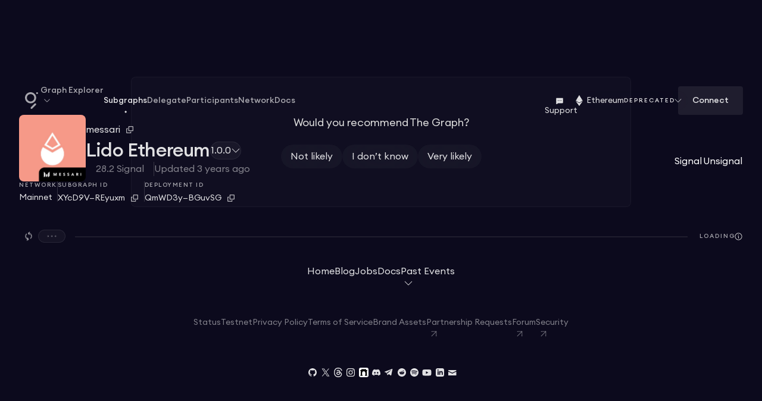

--- FILE ---
content_type: text/html; charset=utf-8
request_url: https://thegraph.com/explorer/subgraphs/XYcD9VeUvSvuqrsV5pFauXk7jQy9hrnhe5Kb7REyuxm?view=Query&chain=mainnet
body_size: 30455
content:
<!DOCTYPE html><html><head><meta charSet="utf-8"/><meta name="viewport" content="width=device-width"/><meta name="description" content="See what’s happening on The Graph Network and participate as a Delegator, Curator, Indexer, or Developer."/><meta name="twitter:card" content="summary_large_image"/><meta name="twitter:site" content="@graphprotocol"/><meta name="twitter:creator" content="@graphprotocol"/><meta property="og:description" content="See what’s happening on The Graph Network and participate as a Delegator, Curator, Indexer, or Developer."/><title>Lido Ethereum | Graph Explorer</title><meta name="robots" content="index,follow"/><meta property="og:title" content="Lido Ethereum"/><meta property="og:url" content="https://thegraph.com/explorer/subgraphs/XYcD9VeUvSvuqrsV5pFauXk7jQy9hrnhe5Kb7REyuxm?chain=mainnet"/><meta property="og:type" content="website"/><meta property="og:image" content="https://ipfs.thegraph.com/ipfs/QmQ3keQPvPkkuQJNQp8cxaUx5mXu5PYru47APmLt69KccX"/><meta property="og:image:alt" content="Lido Ethereum Preview"/><meta property="og:locale" content="en_US"/><meta property="og:site_name" content="Lido Ethereum"/><meta name="next-head-count" content="16"/><script>
    (function () {
      const { pathname } = window.location
      const ipfsMatch = /.*\/Qm\w{44}\//.exec(pathname)
      const base = document.createElement('base')
  
      base.href = ipfsMatch ? ipfsMatch[0] : '/'
      document.head.append(base)
    })();</script><link rel="stylesheet" data-href="https://fonts.googleapis.com/css?family=Roboto+Mono:300,400,500,600,700&amp;display=swap"/><link rel="stylesheet" href="https://cdnjs.cloudflare.com/ajax/libs/codemirror/5.42.0/theme/dracula.min.css"/><link rel="icon" type="image/png" sizes="64x64" href="https://storage.thegraph.com/favicons/64x64.png"/><link rel="icon" type="image/png" sizes="256x256" href="https://storage.thegraph.com/favicons/256x256.png"/><link rel="preload" href="/explorer/_next/static/css/9e7411d869966239.css" as="style"/><link rel="stylesheet" href="/explorer/_next/static/css/9e7411d869966239.css" data-n-g=""/><noscript data-n-css=""></noscript><script defer="" nomodule="" src="/explorer/_next/static/chunks/polyfills-42372ed130431b0a.js"></script><script src="/explorer/_next/static/chunks/webpack-bb051177cf96eeda.js" defer=""></script><script src="/explorer/_next/static/chunks/framework-0a1ee89deccd7d6f.js" defer=""></script><script src="/explorer/_next/static/chunks/main-bc21fd0e754c262b.js" defer=""></script><script src="/explorer/_next/static/chunks/pages/_app-77e211f47f23b906.js" defer=""></script><script src="/explorer/_next/static/chunks/84635-66c95bb6f507c3a0.js" defer=""></script><script src="/explorer/_next/static/chunks/89834-450f9c3f87f6765c.js" defer=""></script><script src="/explorer/_next/static/chunks/40063-e9345a5777fcc383.js" defer=""></script><script src="/explorer/_next/static/chunks/52100-36ddb88ca749effb.js" defer=""></script><script src="/explorer/_next/static/chunks/73962-edc6910f01f12cc7.js" defer=""></script><script src="/explorer/_next/static/chunks/33208-95907137f9d59bcd.js" defer=""></script><script src="/explorer/_next/static/chunks/15612-6aa9319535750905.js" defer=""></script><script src="/explorer/_next/static/chunks/95223-4497f560e2da188d.js" defer=""></script><script src="/explorer/_next/static/chunks/32495-0d8634037c64bf0c.js" defer=""></script><script src="/explorer/_next/static/chunks/64608-b44d10a9d92f171c.js" defer=""></script><script src="/explorer/_next/static/chunks/80494-a5a9a57f3b489405.js" defer=""></script><script src="/explorer/_next/static/chunks/75512-045460971497424b.js" defer=""></script><script src="/explorer/_next/static/chunks/81878-63c1857a3fe80567.js" defer=""></script><script src="/explorer/_next/static/chunks/85379-575375ced00afe8d.js" defer=""></script><script src="/explorer/_next/static/chunks/55940-d7715fe15bae4e79.js" defer=""></script><script src="/explorer/_next/static/chunks/17733-b91d1b842cca7e8d.js" defer=""></script><script src="/explorer/_next/static/chunks/16321-5a62be8b44120541.js" defer=""></script><script src="/explorer/_next/static/chunks/pages/subgraphs/%5Bid%5D-c124216b8ad014f6.js" defer=""></script><script src="/explorer/_next/static/gD0qi0GUJ3yHvK7D1FviZ/_buildManifest.js" defer=""></script><script src="/explorer/_next/static/gD0qi0GUJ3yHvK7D1FviZ/_ssgManifest.js" defer=""></script><link rel="stylesheet" href="https://fonts.googleapis.com/css?family=Roboto+Mono:300,400,500,600,700&display=swap"/></head><body><div id="__next"><style data-emotion="css-global la8t0e">html{--theme-ui-colors-Midnight:rgb(12, 10, 29);--theme-ui-colors-Midnight88:rgba(12, 10, 29, 0.88);--theme-ui-colors-Midnight64:rgba(12, 10, 29, 0.64);--theme-ui-colors-Midnight48:rgba(12, 10, 29, 0.48);--theme-ui-colors-Midnight32:rgba(12, 10, 29, 0.32);--theme-ui-colors-Midnight16:rgba(12, 10, 29, 0.16);--theme-ui-colors-Midnight8:rgba(12, 10, 29, 0.08);--theme-ui-colors-Midnight4:rgba(12, 10, 29, 0.04);--theme-ui-colors-Midnight2:rgba(12, 10, 29, 0.02);--theme-ui-colors-Midnight0:rgba(12, 10, 29, 0);--theme-ui-colors-White:rgb(255, 255, 255);--theme-ui-colors-White88:rgba(255, 255, 255, 0.88);--theme-ui-colors-White64:rgba(255, 255, 255, 0.64);--theme-ui-colors-White48:rgba(255, 255, 255, 0.48);--theme-ui-colors-White32:rgba(255, 255, 255, 0.32);--theme-ui-colors-White16:rgba(255, 255, 255, 0.16);--theme-ui-colors-White8:rgba(255, 255, 255, 0.08);--theme-ui-colors-White4:rgba(255, 255, 255, 0.04);--theme-ui-colors-White2:rgba(255, 255, 255, 0.02);--theme-ui-colors-White0:rgba(255, 255, 255, 0);--theme-ui-colors-Purple:rgb(111, 76, 255);--theme-ui-colors-Purple88:rgba(111, 76, 255, 0.88);--theme-ui-colors-Purple64:rgba(111, 76, 255, 0.64);--theme-ui-colors-Purple48:rgba(111, 76, 255, 0.48);--theme-ui-colors-Purple32:rgba(111, 76, 255, 0.32);--theme-ui-colors-Purple16:rgba(111, 76, 255, 0.16);--theme-ui-colors-Purple8:rgba(111, 76, 255, 0.08);--theme-ui-colors-Purple4:rgba(111, 76, 255, 0.04);--theme-ui-colors-Purple2:rgba(111, 76, 255, 0.02);--theme-ui-colors-Purple0:rgba(111, 76, 255, 0);--theme-ui-colors-Blue:rgb(76, 102, 255);--theme-ui-colors-Blue88:rgba(76, 102, 255, 0.88);--theme-ui-colors-Blue64:rgba(76, 102, 255, 0.64);--theme-ui-colors-Blue48:rgba(76, 102, 255, 0.48);--theme-ui-colors-Blue32:rgba(76, 102, 255, 0.32);--theme-ui-colors-Blue16:rgba(76, 102, 255, 0.16);--theme-ui-colors-Blue8:rgba(76, 102, 255, 0.08);--theme-ui-colors-Blue4:rgba(76, 102, 255, 0.04);--theme-ui-colors-Blue2:rgba(76, 102, 255, 0.02);--theme-ui-colors-Blue0:rgba(76, 102, 255, 0);--theme-ui-colors-Turquoise:rgb(102, 216, 255);--theme-ui-colors-Turquoise88:rgba(102, 216, 255, 0.88);--theme-ui-colors-Turquoise64:rgba(102, 216, 255, 0.64);--theme-ui-colors-Turquoise48:rgba(102, 216, 255, 0.48);--theme-ui-colors-Turquoise32:rgba(102, 216, 255, 0.32);--theme-ui-colors-Turquoise16:rgba(102, 216, 255, 0.16);--theme-ui-colors-Turquoise8:rgba(102, 216, 255, 0.08);--theme-ui-colors-Turquoise4:rgba(102, 216, 255, 0.04);--theme-ui-colors-Turquoise2:rgba(102, 216, 255, 0.02);--theme-ui-colors-Turquoise0:rgba(102, 216, 255, 0);--theme-ui-colors-Green:rgb(75, 202, 129);--theme-ui-colors-Green88:rgba(75, 202, 129, 0.88);--theme-ui-colors-Green64:rgba(75, 202, 129, 0.64);--theme-ui-colors-Green48:rgba(75, 202, 129, 0.48);--theme-ui-colors-Green32:rgba(75, 202, 129, 0.32);--theme-ui-colors-Green16:rgba(75, 202, 129, 0.16);--theme-ui-colors-Green8:rgba(75, 202, 129, 0.08);--theme-ui-colors-Green4:rgba(75, 202, 129, 0.04);--theme-ui-colors-Green2:rgba(75, 202, 129, 0.02);--theme-ui-colors-Green0:rgba(75, 202, 129, 0);--theme-ui-colors-Yellow:rgb(255, 168, 1);--theme-ui-colors-Yellow88:rgba(255, 168, 1, 0.88);--theme-ui-colors-Yellow64:rgba(255, 168, 1, 0.64);--theme-ui-colors-Yellow48:rgba(255, 168, 1, 0.48);--theme-ui-colors-Yellow32:rgba(255, 168, 1, 0.32);--theme-ui-colors-Yellow16:rgba(255, 168, 1, 0.16);--theme-ui-colors-Yellow8:rgba(255, 168, 1, 0.08);--theme-ui-colors-Yellow4:rgba(255, 168, 1, 0.04);--theme-ui-colors-Yellow2:rgba(255, 168, 1, 0.02);--theme-ui-colors-Yellow0:rgba(255, 168, 1, 0);--theme-ui-colors-Red:rgb(237, 74, 109);--theme-ui-colors-Red88:rgba(237, 74, 109, 0.88);--theme-ui-colors-Red64:rgba(237, 74, 109, 0.64);--theme-ui-colors-Red48:rgba(237, 74, 109, 0.48);--theme-ui-colors-Red32:rgba(237, 74, 109, 0.32);--theme-ui-colors-Red16:rgba(237, 74, 109, 0.16);--theme-ui-colors-Red8:rgba(237, 74, 109, 0.08);--theme-ui-colors-Red4:rgba(237, 74, 109, 0.04);--theme-ui-colors-Red2:rgba(237, 74, 109, 0.02);--theme-ui-colors-Red0:rgba(237, 74, 109, 0);--theme-ui-colors-Gray:rgb(73, 71, 85);--theme-ui-colors-Gray88:rgba(73, 71, 85, 0.88);--theme-ui-colors-Gray64:rgba(73, 71, 85, 0.64);--theme-ui-colors-Gray48:rgba(73, 71, 85, 0.48);--theme-ui-colors-Gray32:rgba(73, 71, 85, 0.32);--theme-ui-colors-Gray16:rgba(73, 71, 85, 0.16);--theme-ui-colors-Gray8:rgba(73, 71, 85, 0.08);--theme-ui-colors-Gray4:rgba(73, 71, 85, 0.04);--theme-ui-colors-Gray2:rgba(73, 71, 85, 0.02);--theme-ui-colors-Gray0:rgba(73, 71, 85, 0);--theme-ui-colors-Background:rgb(12, 10, 29);--theme-ui-colors-TextBright:rgb(255, 255, 255);--theme-ui-colors-Text:rgba(255, 255, 255, 0.88);--theme-ui-colors-TextDim:rgba(255, 255, 255, 0.64);--theme-ui-colors-TextDimmer:rgba(255, 255, 255, 0.48);--theme-ui-colors-TextDisabled:rgba(255, 255, 255, 0.32);--theme-ui-colors-Text16:rgba(255, 255, 255, 0.16);--theme-ui-colors-Text8:rgba(255, 255, 255, 0.08);--theme-ui-colors-Tooltip:rgb(34, 32, 55);--theme-ui-colors-Panes:rgb(26, 23, 47);--theme-ui-colors-Chip:rgba(255, 255, 255, 0.04);--theme-ui-colors-background:rgba(12,10,29,1.0);--theme-ui-colors-buttonText:rgba(255,255,255,0.96);--theme-ui-colors-subTitle:rgba(255,255,255,0.96);--theme-ui-colors-textLight:rgba(255,255,255,0.72);--theme-ui-colors-tabColor:rgba(255,255,255,0.24);--theme-ui-colors-tabActive:rgba(255,255,255,0.96);--theme-ui-colors-tableText:rgba(255,255,255,0.88);--theme-ui-colors-divider:rgba(255, 255, 255, 0.32);--theme-ui-colors-primary:rgba(111,76,255,0.88);--theme-ui-colors-secondary:rgba(111, 76, 255, 0.08);--theme-ui-colors-lightSecondary:rgba(111, 76, 255, 0.88);--theme-ui-colors-tertiary:rgba(255,255,255,0.08);--theme-ui-colors-warning:#FFA542;--theme-ui-colors-error:#ED4A6D;--theme-ui-colors-success:#4BCA81;--theme-ui-colors-neonPurple:rgba(111,76,255,1.0);--theme-ui-colors-caption:rgba(242,242,249,0.96);--theme-ui-colors-lightGrey:rgba(255, 255, 255, 0.64);--theme-ui-colors-text:rgba(255,255,255,0.88);--theme-ui-colors-inputBackground:rgba(255,255,255,0.08);--theme-ui-colors-focusBackground:rgba(111, 76, 255, 0.08);--theme-ui-colors-placeholder:rgba(255,255,255,0.48);--theme-ui-colors-backgroundHover:rgba(27,25,33,0.94);--theme-ui-colors-backgroundDisabled:rgba(12,10,29,0.64);--theme-ui-colors-modal:rgba(10, 9, 18, 1.0);--theme-ui-colors-lightBlue:#D2F4FF;--theme-ui-colors-syncing:rgba(88,47,213,1);--theme-ui-colors-failed:rgba(237,74,109,1);--theme-ui-colors-synced:rgba(16,174,114,1);--theme-ui-colors-purpleBg:rgba(111,76,255,0.88);--theme-ui-colors-purpleHover:rgba(111,76,255,1);--theme-ui-colors-searchFill:rgba(255, 255, 255, 0.92);--theme-ui-colors-searchHover:rgba(255, 255, 255, 0.88);--theme-ui-colors-searchClose:rgba(255,255,255,0.38);--theme-ui-colors-buttonBackground:rgba(111, 76, 255, 1);--theme-ui-colors-paneColor:rgba(12,10,29,.1);--theme-ui-colors-dropdownBorderColor:rgba(12,10,29,.1);--theme-ui-colors-info:rgba(102, 216, 255,1);--theme-ui-colors-menuBackground:rgba(40, 35, 67,1);--theme-ui-colors-darkBackground:rgba(12,10,29,1.0);--theme-ui-colors-lightBackground:rgba(255,255,255,0.04);--theme-ui-colors-lightGreen:rgba(75, 202, 129, 0.2);}html.theme-ui-dark,.theme-ui-dark html{--theme-ui-colors-Midnight:rgb(12, 10, 29);--theme-ui-colors-Midnight88:rgba(12, 10, 29, 0.88);--theme-ui-colors-Midnight64:rgba(12, 10, 29, 0.64);--theme-ui-colors-Midnight48:rgba(12, 10, 29, 0.48);--theme-ui-colors-Midnight32:rgba(12, 10, 29, 0.32);--theme-ui-colors-Midnight16:rgba(12, 10, 29, 0.16);--theme-ui-colors-Midnight8:rgba(12, 10, 29, 0.08);--theme-ui-colors-Midnight4:rgba(12, 10, 29, 0.04);--theme-ui-colors-Midnight2:rgba(12, 10, 29, 0.02);--theme-ui-colors-Midnight0:rgba(12, 10, 29, 0);--theme-ui-colors-White:rgb(255, 255, 255);--theme-ui-colors-White88:rgba(255, 255, 255, 0.88);--theme-ui-colors-White64:rgba(255, 255, 255, 0.64);--theme-ui-colors-White48:rgba(255, 255, 255, 0.48);--theme-ui-colors-White32:rgba(255, 255, 255, 0.32);--theme-ui-colors-White16:rgba(255, 255, 255, 0.16);--theme-ui-colors-White8:rgba(255, 255, 255, 0.08);--theme-ui-colors-White4:rgba(255, 255, 255, 0.04);--theme-ui-colors-White2:rgba(255, 255, 255, 0.02);--theme-ui-colors-White0:rgba(255, 255, 255, 0);--theme-ui-colors-Purple:rgb(111, 76, 255);--theme-ui-colors-Purple88:rgba(111, 76, 255, 0.88);--theme-ui-colors-Purple64:rgba(111, 76, 255, 0.64);--theme-ui-colors-Purple48:rgba(111, 76, 255, 0.48);--theme-ui-colors-Purple32:rgba(111, 76, 255, 0.32);--theme-ui-colors-Purple16:rgba(111, 76, 255, 0.16);--theme-ui-colors-Purple8:rgba(111, 76, 255, 0.08);--theme-ui-colors-Purple4:rgba(111, 76, 255, 0.04);--theme-ui-colors-Purple2:rgba(111, 76, 255, 0.02);--theme-ui-colors-Purple0:rgba(111, 76, 255, 0);--theme-ui-colors-Blue:rgb(76, 102, 255);--theme-ui-colors-Blue88:rgba(76, 102, 255, 0.88);--theme-ui-colors-Blue64:rgba(76, 102, 255, 0.64);--theme-ui-colors-Blue48:rgba(76, 102, 255, 0.48);--theme-ui-colors-Blue32:rgba(76, 102, 255, 0.32);--theme-ui-colors-Blue16:rgba(76, 102, 255, 0.16);--theme-ui-colors-Blue8:rgba(76, 102, 255, 0.08);--theme-ui-colors-Blue4:rgba(76, 102, 255, 0.04);--theme-ui-colors-Blue2:rgba(76, 102, 255, 0.02);--theme-ui-colors-Blue0:rgba(76, 102, 255, 0);--theme-ui-colors-Turquoise:rgb(102, 216, 255);--theme-ui-colors-Turquoise88:rgba(102, 216, 255, 0.88);--theme-ui-colors-Turquoise64:rgba(102, 216, 255, 0.64);--theme-ui-colors-Turquoise48:rgba(102, 216, 255, 0.48);--theme-ui-colors-Turquoise32:rgba(102, 216, 255, 0.32);--theme-ui-colors-Turquoise16:rgba(102, 216, 255, 0.16);--theme-ui-colors-Turquoise8:rgba(102, 216, 255, 0.08);--theme-ui-colors-Turquoise4:rgba(102, 216, 255, 0.04);--theme-ui-colors-Turquoise2:rgba(102, 216, 255, 0.02);--theme-ui-colors-Turquoise0:rgba(102, 216, 255, 0);--theme-ui-colors-Green:rgb(75, 202, 129);--theme-ui-colors-Green88:rgba(75, 202, 129, 0.88);--theme-ui-colors-Green64:rgba(75, 202, 129, 0.64);--theme-ui-colors-Green48:rgba(75, 202, 129, 0.48);--theme-ui-colors-Green32:rgba(75, 202, 129, 0.32);--theme-ui-colors-Green16:rgba(75, 202, 129, 0.16);--theme-ui-colors-Green8:rgba(75, 202, 129, 0.08);--theme-ui-colors-Green4:rgba(75, 202, 129, 0.04);--theme-ui-colors-Green2:rgba(75, 202, 129, 0.02);--theme-ui-colors-Green0:rgba(75, 202, 129, 0);--theme-ui-colors-Yellow:rgb(255, 168, 1);--theme-ui-colors-Yellow88:rgba(255, 168, 1, 0.88);--theme-ui-colors-Yellow64:rgba(255, 168, 1, 0.64);--theme-ui-colors-Yellow48:rgba(255, 168, 1, 0.48);--theme-ui-colors-Yellow32:rgba(255, 168, 1, 0.32);--theme-ui-colors-Yellow16:rgba(255, 168, 1, 0.16);--theme-ui-colors-Yellow8:rgba(255, 168, 1, 0.08);--theme-ui-colors-Yellow4:rgba(255, 168, 1, 0.04);--theme-ui-colors-Yellow2:rgba(255, 168, 1, 0.02);--theme-ui-colors-Yellow0:rgba(255, 168, 1, 0);--theme-ui-colors-Red:rgb(237, 74, 109);--theme-ui-colors-Red88:rgba(237, 74, 109, 0.88);--theme-ui-colors-Red64:rgba(237, 74, 109, 0.64);--theme-ui-colors-Red48:rgba(237, 74, 109, 0.48);--theme-ui-colors-Red32:rgba(237, 74, 109, 0.32);--theme-ui-colors-Red16:rgba(237, 74, 109, 0.16);--theme-ui-colors-Red8:rgba(237, 74, 109, 0.08);--theme-ui-colors-Red4:rgba(237, 74, 109, 0.04);--theme-ui-colors-Red2:rgba(237, 74, 109, 0.02);--theme-ui-colors-Red0:rgba(237, 74, 109, 0);--theme-ui-colors-Gray:rgb(73, 71, 85);--theme-ui-colors-Gray88:rgba(73, 71, 85, 0.88);--theme-ui-colors-Gray64:rgba(73, 71, 85, 0.64);--theme-ui-colors-Gray48:rgba(73, 71, 85, 0.48);--theme-ui-colors-Gray32:rgba(73, 71, 85, 0.32);--theme-ui-colors-Gray16:rgba(73, 71, 85, 0.16);--theme-ui-colors-Gray8:rgba(73, 71, 85, 0.08);--theme-ui-colors-Gray4:rgba(73, 71, 85, 0.04);--theme-ui-colors-Gray2:rgba(73, 71, 85, 0.02);--theme-ui-colors-Gray0:rgba(73, 71, 85, 0);--theme-ui-colors-Background:rgb(12, 10, 29);--theme-ui-colors-TextBright:rgb(255, 255, 255);--theme-ui-colors-Text:rgba(255, 255, 255, 0.88);--theme-ui-colors-TextDim:rgba(255, 255, 255, 0.64);--theme-ui-colors-TextDimmer:rgba(255, 255, 255, 0.48);--theme-ui-colors-TextDisabled:rgba(255, 255, 255, 0.32);--theme-ui-colors-Text16:rgba(255, 255, 255, 0.16);--theme-ui-colors-Text8:rgba(255, 255, 255, 0.08);--theme-ui-colors-Tooltip:rgb(34, 32, 55);--theme-ui-colors-Panes:rgb(26, 23, 47);--theme-ui-colors-Chip:rgba(255, 255, 255, 0.04);--theme-ui-colors-background:rgba(12,10,29,1.0);--theme-ui-colors-buttonText:rgba(255,255,255,0.96);--theme-ui-colors-subTitle:rgba(255,255,255,0.96);--theme-ui-colors-textLight:rgba(255,255,255,0.72);--theme-ui-colors-tabColor:rgba(255,255,255,0.24);--theme-ui-colors-tabActive:rgba(255,255,255,0.96);--theme-ui-colors-tableText:rgba(255,255,255,0.88);--theme-ui-colors-divider:rgba(255, 255, 255, 0.32);--theme-ui-colors-primary:rgba(111,76,255,0.88);--theme-ui-colors-secondary:rgba(111, 76, 255, 0.08);--theme-ui-colors-lightSecondary:rgba(111, 76, 255, 0.88);--theme-ui-colors-tertiary:rgba(255,255,255,0.08);--theme-ui-colors-warning:#FFA542;--theme-ui-colors-error:#ED4A6D;--theme-ui-colors-success:#4BCA81;--theme-ui-colors-neonPurple:rgba(111,76,255,1.0);--theme-ui-colors-caption:rgba(242,242,249,0.96);--theme-ui-colors-lightGrey:rgba(255, 255, 255, 0.64);--theme-ui-colors-text:rgba(255,255,255,0.88);--theme-ui-colors-inputBackground:rgba(255,255,255,0.08);--theme-ui-colors-focusBackground:rgba(111, 76, 255, 0.08);--theme-ui-colors-placeholder:rgba(255,255,255,0.48);--theme-ui-colors-backgroundHover:rgba(27,25,33,0.94);--theme-ui-colors-backgroundDisabled:rgba(12,10,29,0.64);--theme-ui-colors-modal:rgba(10, 9, 18, 1.0);--theme-ui-colors-lightBlue:#D2F4FF;--theme-ui-colors-syncing:rgba(88,47,213,1);--theme-ui-colors-failed:rgba(237,74,109,1);--theme-ui-colors-synced:rgba(16,174,114,1);--theme-ui-colors-purpleBg:rgba(111,76,255,0.88);--theme-ui-colors-purpleHover:rgba(111,76,255,1);--theme-ui-colors-searchFill:rgba(255, 255, 255, 0.92);--theme-ui-colors-searchHover:rgba(255, 255, 255, 0.88);--theme-ui-colors-searchClose:rgba(255,255,255,0.38);--theme-ui-colors-buttonBackground:rgba(111, 76, 255, 1);--theme-ui-colors-paneColor:rgba(12,10,29,.1);--theme-ui-colors-dropdownBorderColor:rgba(12,10,29,.1);--theme-ui-colors-info:rgba(102, 216, 255,1);--theme-ui-colors-menuBackground:rgba(40, 35, 67,1);--theme-ui-colors-darkBackground:rgba(12,10,29,1.0);--theme-ui-colors-lightBackground:rgba(255,255,255,0.04);--theme-ui-colors-lightGreen:rgba(75, 202, 129, 0.2);}html.theme-ui-light,.theme-ui-light html{--theme-ui-colors-Midnight:rgb(12, 10, 29);--theme-ui-colors-Midnight88:rgba(12, 10, 29, 0.88);--theme-ui-colors-Midnight64:rgba(12, 10, 29, 0.64);--theme-ui-colors-Midnight48:rgba(12, 10, 29, 0.48);--theme-ui-colors-Midnight32:rgba(12, 10, 29, 0.32);--theme-ui-colors-Midnight16:rgba(12, 10, 29, 0.16);--theme-ui-colors-Midnight8:rgba(12, 10, 29, 0.08);--theme-ui-colors-Midnight4:rgba(12, 10, 29, 0.04);--theme-ui-colors-Midnight2:rgba(12, 10, 29, 0.02);--theme-ui-colors-Midnight0:rgba(12, 10, 29, 0);--theme-ui-colors-White:rgb(255, 255, 255);--theme-ui-colors-White88:rgba(255, 255, 255, 0.88);--theme-ui-colors-White64:rgba(255, 255, 255, 0.64);--theme-ui-colors-White48:rgba(255, 255, 255, 0.48);--theme-ui-colors-White32:rgba(255, 255, 255, 0.32);--theme-ui-colors-White16:rgba(255, 255, 255, 0.16);--theme-ui-colors-White8:rgba(255, 255, 255, 0.08);--theme-ui-colors-White4:rgba(255, 255, 255, 0.04);--theme-ui-colors-White2:rgba(255, 255, 255, 0.02);--theme-ui-colors-White0:rgba(255, 255, 255, 0);--theme-ui-colors-Purple:rgb(111, 76, 255);--theme-ui-colors-Purple88:rgba(111, 76, 255, 0.88);--theme-ui-colors-Purple64:rgba(111, 76, 255, 0.64);--theme-ui-colors-Purple48:rgba(111, 76, 255, 0.48);--theme-ui-colors-Purple32:rgba(111, 76, 255, 0.32);--theme-ui-colors-Purple16:rgba(111, 76, 255, 0.16);--theme-ui-colors-Purple8:rgba(111, 76, 255, 0.08);--theme-ui-colors-Purple4:rgba(111, 76, 255, 0.04);--theme-ui-colors-Purple2:rgba(111, 76, 255, 0.02);--theme-ui-colors-Purple0:rgba(111, 76, 255, 0);--theme-ui-colors-Blue:rgb(76, 102, 255);--theme-ui-colors-Blue88:rgba(76, 102, 255, 0.88);--theme-ui-colors-Blue64:rgba(76, 102, 255, 0.64);--theme-ui-colors-Blue48:rgba(76, 102, 255, 0.48);--theme-ui-colors-Blue32:rgba(76, 102, 255, 0.32);--theme-ui-colors-Blue16:rgba(76, 102, 255, 0.16);--theme-ui-colors-Blue8:rgba(76, 102, 255, 0.08);--theme-ui-colors-Blue4:rgba(76, 102, 255, 0.04);--theme-ui-colors-Blue2:rgba(76, 102, 255, 0.02);--theme-ui-colors-Blue0:rgba(76, 102, 255, 0);--theme-ui-colors-Turquoise:rgb(102, 216, 255);--theme-ui-colors-Turquoise88:rgba(102, 216, 255, 0.88);--theme-ui-colors-Turquoise64:rgba(102, 216, 255, 0.64);--theme-ui-colors-Turquoise48:rgba(102, 216, 255, 0.48);--theme-ui-colors-Turquoise32:rgba(102, 216, 255, 0.32);--theme-ui-colors-Turquoise16:rgba(102, 216, 255, 0.16);--theme-ui-colors-Turquoise8:rgba(102, 216, 255, 0.08);--theme-ui-colors-Turquoise4:rgba(102, 216, 255, 0.04);--theme-ui-colors-Turquoise2:rgba(102, 216, 255, 0.02);--theme-ui-colors-Turquoise0:rgba(102, 216, 255, 0);--theme-ui-colors-Green:rgb(75, 202, 129);--theme-ui-colors-Green88:rgba(75, 202, 129, 0.88);--theme-ui-colors-Green64:rgba(75, 202, 129, 0.64);--theme-ui-colors-Green48:rgba(75, 202, 129, 0.48);--theme-ui-colors-Green32:rgba(75, 202, 129, 0.32);--theme-ui-colors-Green16:rgba(75, 202, 129, 0.16);--theme-ui-colors-Green8:rgba(75, 202, 129, 0.08);--theme-ui-colors-Green4:rgba(75, 202, 129, 0.04);--theme-ui-colors-Green2:rgba(75, 202, 129, 0.02);--theme-ui-colors-Green0:rgba(75, 202, 129, 0);--theme-ui-colors-Yellow:rgb(255, 168, 1);--theme-ui-colors-Yellow88:rgba(255, 168, 1, 0.88);--theme-ui-colors-Yellow64:rgba(255, 168, 1, 0.64);--theme-ui-colors-Yellow48:rgba(255, 168, 1, 0.48);--theme-ui-colors-Yellow32:rgba(255, 168, 1, 0.32);--theme-ui-colors-Yellow16:rgba(255, 168, 1, 0.16);--theme-ui-colors-Yellow8:rgba(255, 168, 1, 0.08);--theme-ui-colors-Yellow4:rgba(255, 168, 1, 0.04);--theme-ui-colors-Yellow2:rgba(255, 168, 1, 0.02);--theme-ui-colors-Yellow0:rgba(255, 168, 1, 0);--theme-ui-colors-Red:rgb(237, 74, 109);--theme-ui-colors-Red88:rgba(237, 74, 109, 0.88);--theme-ui-colors-Red64:rgba(237, 74, 109, 0.64);--theme-ui-colors-Red48:rgba(237, 74, 109, 0.48);--theme-ui-colors-Red32:rgba(237, 74, 109, 0.32);--theme-ui-colors-Red16:rgba(237, 74, 109, 0.16);--theme-ui-colors-Red8:rgba(237, 74, 109, 0.08);--theme-ui-colors-Red4:rgba(237, 74, 109, 0.04);--theme-ui-colors-Red2:rgba(237, 74, 109, 0.02);--theme-ui-colors-Red0:rgba(237, 74, 109, 0);--theme-ui-colors-Gray:rgb(73, 71, 85);--theme-ui-colors-Gray88:rgba(73, 71, 85, 0.88);--theme-ui-colors-Gray64:rgba(73, 71, 85, 0.64);--theme-ui-colors-Gray48:rgba(73, 71, 85, 0.48);--theme-ui-colors-Gray32:rgba(73, 71, 85, 0.32);--theme-ui-colors-Gray16:rgba(73, 71, 85, 0.16);--theme-ui-colors-Gray8:rgba(73, 71, 85, 0.08);--theme-ui-colors-Gray4:rgba(73, 71, 85, 0.04);--theme-ui-colors-Gray2:rgba(73, 71, 85, 0.02);--theme-ui-colors-Gray0:rgba(73, 71, 85, 0);--theme-ui-colors-Background:rgb(255, 255, 255);--theme-ui-colors-TextBright:rgb(12, 10, 29);--theme-ui-colors-Text:rgba(12, 10, 29, 0.88);--theme-ui-colors-TextDim:rgba(12, 10, 29, 0.64);--theme-ui-colors-TextDimmer:rgba(12, 10, 29, 0.48);--theme-ui-colors-TextDisabled:rgba(12, 10, 29, 0.32);--theme-ui-colors-Text16:rgba(12, 10, 29, 0.16);--theme-ui-colors-Text8:rgba(12, 10, 29, 0.08);--theme-ui-colors-Tooltip:rgb(34, 32, 55);--theme-ui-colors-Panes:rgb(26, 23, 47);--theme-ui-colors-Chip:rgba(12, 10, 29, 0.04);--theme-ui-colors-buttonText:rgba(255,255,255,0.96);--theme-ui-colors-subTitle:rgba(12, 10, 29, 0.88);--theme-ui-colors-background:rgba(255,255,255,0.96);--theme-ui-colors-tabColor:rgba(12,10,29,.24);--theme-ui-colors-tabActive:rgba(12,10,29,.96);--theme-ui-colors-placeholder:rgba(0,0,0,0.48);--theme-ui-colors-searchFill:rgba(0,0,0,0.92);--theme-ui-colors-searchHover:rgba(0,0,0,0.88);--theme-ui-colors-searchClose:rgba(0,0,0,0.38);--theme-ui-colors-inputBackground:rgba(12, 10, 29, 0.04);--theme-ui-colors-focusBackground:rgba(111, 76, 255, 0.08);--theme-ui-colors-caption:rgba(12, 10, 29, 0.88);--theme-ui-colors-text:rgba(12, 10, 29, 1);--theme-ui-colors-textLight:rgba(12, 10, 29,0.72);--theme-ui-colors-tableText:rgba(12, 10, 29,0.72);--theme-ui-colors-divider:rgba(255, 255, 255, 0.32);--theme-ui-colors-primary:rgba(111,76,255,0.88);--theme-ui-colors-secondary:transparent;--theme-ui-colors-tertiary:rgba(12,10,29,0.08);--theme-ui-colors-warning:#FFA542;--theme-ui-colors-error:#ED4A6D;--theme-ui-colors-success:#4BCA81;--theme-ui-colors-neonPurple:rgba(111,76,255,1.0);--theme-ui-colors-lightGrey:rgba(255, 255, 255, 0.64);--theme-ui-colors-backgroundHover:rgba(27,25,33,0.94);--theme-ui-colors-backgroundDisabled:rgba(12,10,29,0.64);--theme-ui-colors-modal:rgba(10, 9, 18, 1.0);--theme-ui-colors-lightBlue:#D2F4FF;--theme-ui-colors-syncing:rgba(88,47,213,1);--theme-ui-colors-failed:rgba(237,74,109,1);--theme-ui-colors-synced:rgba(16,174,114,1);--theme-ui-colors-purpleBg:rgba(111,76,255,0.88);--theme-ui-colors-purpleHover:rgba(111,76,255,1);--theme-ui-colors-buttonBackground:rgba(111, 76, 255, 1);--theme-ui-colors-paneColor:white;--theme-ui-colors-info:rgba(102, 216, 255,1);--theme-ui-colors-menuBackground:rgba(193,205,205,1);--theme-ui-colors-darkBackground:rgba(12,10,29,1.0);--theme-ui-colors-dropdownBorderColor:rgba(12,10,29,.1);--theme-ui-colors-lightGreen:rgba(75, 202, 129, 0.08);}</style><style data-emotion="css-global 0"></style><span hidden="" style="position:fixed;top:1px;left:1px;width:1px;height:0;padding:0;margin:-1px;overflow:hidden;clip:rect(0, 0, 0, 0);white-space:nowrap;border-width:0;display:none"></span><div class="absolute inset-0 -z-10 bg-[url(&#x27;/explorer/images/background.svg&#x27;)] bg-top bg-no-repeat opacity-88" style="background-size:max(100%, 768px) auto"></div><div class="gds-layout grid" style="--gds-header-height-visible:max(0px, calc(var(--gds-header-height) - var(--gds-header-hidden-amount)));--gds-header-stuck:0;--gds-header-hidden-amount:0px;grid-template-areas:&quot;preheader&quot;
            &quot;header&quot;
            &quot;main&quot;
            &quot;footer&quot;;grid-template-rows:max-content
            max-content
            1fr
            max-content;min-height:100vh;overflow:clip;isolation:isolate"><div style="grid-area:preheader / 1 / main / -1;min-height:min(100vh, 1024px);visibility:hidden"></div><div class="
          grid grid-rows-subgrid
          
          [grid-template-areas:inherit]
          -:grid-rows-[inherit]
        " style="grid-area:header / 1 / footer / -1"><header class="gds-layout-header" style="grid-area:header;pointer-events:none;z-index:100;position:relative;left:0;right:0;top:0;height:var(--gds-header-height);user-select:none"><div><div class="
                top-0 flex h-[var(--gds-header-height)] flex-col justify-center border-b border-transparent transition pointer-events-auto
                data-[header-outside-viewport]:invisible
                data-[header-sticky]:sticky
                data-[header-stuck]:border-white/8
                data-[header-stuck]:bg-midnight/88
                data-[header-stuck]:backdrop-blur-2xl
              "><div class="gds-container mx-auto w-[calc(var(--gds-container-max-width)+2*var(--gds-container-padding))] max-w-[100vw] px-[var(--gds-container-padding)]
        [--gds-container-max-width:var(--max-width)]
        [--gds-container-padding:var(--padding-mobile)]
        *:[--gds-container-max-width-parent:var(--max-width)]
        *:[--gds-container-padding-parent:var(--padding-mobile)]
        md:[--gds-container-padding:var(--padding-desktop)]
        md:*:[--gds-container-padding-parent:var(--padding-desktop)] static" style="--max-width:1288px;--padding-mobile:16px;--padding-desktop:32px"><style data-emotion="css 1s7ireg">.css-1s7ireg{direction:ltr;height:var(--gds-header-height, 80px);}</style><style data-emotion="css 1agrt6a">.css-1agrt6a{display:-webkit-box;display:-webkit-flex;display:-ms-flexbox;display:flex;-webkit-flex-direction:row;-ms-flex-direction:row;flex-direction:row;-webkit-box-flex-wrap:nowrap;-webkit-flex-wrap:nowrap;-ms-flex-wrap:nowrap;flex-wrap:nowrap;-webkit-box-pack:justify;-webkit-justify-content:space-between;justify-content:space-between;-webkit-align-items:center;-webkit-box-align:center;-ms-flex-align:center;align-items:center;-webkit-column-gap:24px;column-gap:24px;row-gap:24px;direction:ltr;height:var(--gds-header-height, 80px);}@media screen and (min-width: 1024px){.css-1agrt6a{-webkit-column-gap:32px;column-gap:32px;row-gap:32px;}}</style><div class="css-1agrt6a"><style data-emotion="css 1vk9zaj">.css-1vk9zaj{direction:var(--gds-direction);}</style><style data-emotion="css 1jzlvvk">.css-1jzlvvk{display:-webkit-box;display:-webkit-flex;display:-ms-flexbox;display:flex;-webkit-flex-direction:row;-ms-flex-direction:row;flex-direction:row;-webkit-box-flex-wrap:nowrap;-webkit-flex-wrap:nowrap;-ms-flex-wrap:nowrap;flex-wrap:nowrap;-webkit-box-pack:start;-ms-flex-pack:start;-webkit-justify-content:flex-start;justify-content:flex-start;-webkit-align-items:center;-webkit-box-align:center;-ms-flex-align:center;align-items:center;-webkit-column-gap:24px;column-gap:24px;row-gap:24px;direction:var(--gds-direction);}</style><div class="css-1jzlvvk"><style data-emotion="css 3yjyo7">.css-3yjyo7{display:contents;}</style><div class="css-3yjyo7"><style data-emotion="css uius89">.css-uius89{display:none;}@media screen and (min-width: 768px){.css-uius89{display:contents;}}</style><div class="css-uius89"><nav aria-label="Main navigation" data-orientation="horizontal" dir="ltr"><style data-emotion="css wv6frh">.css-wv6frh{color:inherit;font-family:'EuclidCircular',sans-serif;font-weight:500;font-size:var(--gds-legacy-font-size-14px);line-height:clamp(1em, calc(0.9em + 9.6px), 1.5em);letter-spacing:clamp(-2px, calc(-0.05em + 0.8px), 0px);}</style><style data-emotion="css kwnx80">.css-kwnx80{display:-webkit-box;display:-webkit-flex;display:-ms-flexbox;display:flex;-webkit-flex-direction:row;-ms-flex-direction:row;flex-direction:row;-webkit-box-flex-wrap:nowrap;-webkit-flex-wrap:nowrap;-ms-flex-wrap:nowrap;flex-wrap:nowrap;-webkit-box-pack:start;-ms-flex-pack:start;-webkit-justify-content:flex-start;justify-content:flex-start;-webkit-align-items:center;-webkit-box-align:center;-ms-flex-align:center;align-items:center;-webkit-column-gap:24px;column-gap:24px;row-gap:24px;color:inherit;font-family:'EuclidCircular',sans-serif;font-weight:500;font-size:var(--gds-legacy-font-size-14px);line-height:clamp(1em, calc(0.9em + 9.6px), 1.5em);letter-spacing:clamp(-2px, calc(-0.05em + 0.8px), 0px);}</style><div style="position:relative"><ul data-orientation="horizontal" class="css-kwnx80" dir="ltr"><li><style data-emotion="css 1yne2q3">.css-1yne2q3{padding-left:4px;}</style><style data-emotion="css osut6z">.css-osut6z{padding-left:4px;}.css-osut6z[data-active]{color:var(--theme-ui-colors-White88);}</style><style data-emotion="css 5j7zt4">.css-5j7zt4{color:var(--theme-ui-colors-White64);}</style><style data-emotion="css 1c150i1">.css-1c150i1{display:block;width:-webkit-fit-content;width:-moz-fit-content;width:fit-content;outline:none;-webkit-transition:none 200ms cubic-bezier(0.4, 0, 0.2, 1) 0ms;transition:none 200ms cubic-bezier(0.4, 0, 0.2, 1) 0ms;color:var(--theme-ui-colors-White64);padding-left:4px;}.css-1c150i1[data-active]{color:var(--theme-ui-colors-White88);}</style><a href="https://thegraph.com/en/" class="gds-ButtonOrLink group/button-or-link nested/button-or-link gds-Link gds-Link--focusRing css-1c150i1" data-radix-collection-item=""><style data-emotion="css 18vd82s">.css-18vd82s{position:static;margin-left:-12px;margin-right:-12px;margin-top:-4px;margin-bottom:-4px;padding-left:12px;padding-right:12px;padding-top:4px;padding-bottom:4px;border-radius:9999px;-webkit-box-decoration-break:clone;box-decoration-break:clone;-webkit-transition:color 200ms cubic-bezier(0.4, 0, 0.2, 1) 0ms,background-color 200ms cubic-bezier(0.4, 0, 0.2, 1) 0ms,border-color 200ms cubic-bezier(0.4, 0, 0.2, 1) 0ms,text-decoration-color 200ms cubic-bezier(0.4, 0, 0.2, 1) 0ms,fill 200ms cubic-bezier(0.4, 0, 0.2, 1) 0ms,stroke 200ms cubic-bezier(0.4, 0, 0.2, 1) 0ms;transition:color 200ms cubic-bezier(0.4, 0, 0.2, 1) 0ms,background-color 200ms cubic-bezier(0.4, 0, 0.2, 1) 0ms,border-color 200ms cubic-bezier(0.4, 0, 0.2, 1) 0ms,text-decoration-color 200ms cubic-bezier(0.4, 0, 0.2, 1) 0ms,fill 200ms cubic-bezier(0.4, 0, 0.2, 1) 0ms,stroke 200ms cubic-bezier(0.4, 0, 0.2, 1) 0ms;transition-duration:inherit;transition-timing-function:inherit;transition-delay:inherit;}.gds-Link--focusRing:focus-visible .css-18vd82s{outline:8px solid var(--theme-ui-colors-Purple16);outline-offset:4px;}.gds-ButtonOrLink:not(:disabled, [aria-disabled="true"]):is(:hover, :focus-visible) .css-18vd82s{color:var(--theme-ui-colors-White);}.gds-ButtonOrLink:not(:disabled, [aria-disabled="true"]):active .css-18vd82s{color:var(--theme-ui-colors-White64);-webkit-transition:none;transition:none;}.gds-ButtonOrLink:is(:disabled, [aria-disabled="true"]) .css-18vd82s{color:var(--theme-ui-colors-White32);}@supports (-webkit-hyphens: none){.css-18vd82s{-webkit-box-decoration-break:slice;box-decoration-break:slice;}}@-moz-document url-prefix(){.css-18vd82s{-webkit-box-decoration-break:slice;box-decoration-break:slice;margin-left:0px;margin-right:0px;padding-left:0px;padding-right:0px;}}</style><span class="css-18vd82s"><style data-emotion="css wvhneo">.css-wvhneo{position:inherit;margin-left:inherit;margin-right:inherit;padding-left:inherit;padding-right:inherit;padding-top:inherit;padding-bottom:inherit;border-radius:inherit;-webkit-box-decoration-break:inherit;box-decoration-break:inherit;}.gds-Link--focusRing:focus-visible .css-wvhneo{outline:1px solid var(--theme-ui-colors-Purple);outline-offset:inherit;}</style><span class="css-wvhneo"><style data-emotion="css 1o43wnv">.css-1o43wnv{z-index:1;white-space:nowrap;margin-left:calc(-1 * min(0.333333em, 8px));}.css-1o43wnv .gds-Code{z-index:-1;}.css-1o43wnv>*{margin-left:min(0.333333em, 8px);}*:is(html, *) *:where(.css-1o43wnv>*:is(.gds-icon, .gds-Icon)){--gds-Icon-display-override:inline-block;--gds-Icon-size-default:1em;vertical-align:middle;top:-0.1em;pointer-events:none;-webkit-transition:-webkit-transform 200ms cubic-bezier(0.4, 0, 0.2, 1) 0ms;transition:transform 200ms cubic-bezier(0.4, 0, 0.2, 1) 0ms;}.gds-ButtonOrLink:not(:disabled, [aria-disabled="true"]):hover *:is(html, *) *:where(.css-1o43wnv>*:is(.gds-icon, .gds-Icon)).gds-Icon-ArrowLeft{-webkit-transform:translateX(-20%);-moz-transform:translateX(-20%);-ms-transform:translateX(-20%);transform:translateX(-20%);}.gds-ButtonOrLink:not(:disabled, [aria-disabled="true"]):hover *:is(html, *) *:where(.css-1o43wnv>*:is(.gds-icon, .gds-Icon)).gds-Icon-ArrowLeft:dir(rtl){-webkit-transform:translateX(20%);-moz-transform:translateX(20%);-ms-transform:translateX(20%);transform:translateX(20%);}.gds-ButtonOrLink:not(:disabled, [aria-disabled="true"]):hover *:is(html, *) *:where(.css-1o43wnv>*:is(.gds-icon, .gds-Icon)).gds-Icon-ArrowRight{-webkit-transform:translateX(20%);-moz-transform:translateX(20%);-ms-transform:translateX(20%);transform:translateX(20%);}.gds-ButtonOrLink:not(:disabled, [aria-disabled="true"]):hover *:is(html, *) *:where(.css-1o43wnv>*:is(.gds-icon, .gds-Icon)).gds-Icon-ArrowRight:dir(rtl){-webkit-transform:translateX(-20%);-moz-transform:translateX(-20%);-ms-transform:translateX(-20%);transform:translateX(-20%);}.gds-ButtonOrLink:not(:disabled, [aria-disabled="true"]):hover *:is(html, *) *:where(.css-1o43wnv>*:is(.gds-icon, .gds-Icon)).gds-Icon-ArrowUpRight{-webkit-transform:translate(20%, -20%);-moz-transform:translate(20%, -20%);-ms-transform:translate(20%, -20%);transform:translate(20%, -20%);}.gds-ButtonOrLink:not(:disabled, [aria-disabled="true"]):hover *:is(html, *) *:where(.css-1o43wnv>*:is(.gds-icon, .gds-Icon)).gds-Icon-ArrowUpRight:dir(rtl){-webkit-transform:translate(-20%, -20%);-moz-transform:translate(-20%, -20%);-ms-transform:translate(-20%, -20%);transform:translate(-20%, -20%);}</style><span class="nested-icon:inline-flex css-1o43wnv"><style data-emotion="css jhhc5o">.css-jhhc5o{margin-left:0px;height:20px;}.css-jhhc5o svg{height:32px;top:-6px;}</style><style data-emotion="css 14y0m6p">.css-14y0m6p{--gds-Icon-display:var(--gds-Icon-display-override, var(--gds-Icon-display-specified, var(--gds-Icon-display-default, block)))!important;--gds-Icon-size-specified:var(--gds-legacy-font-size-32px);--gds-Icon-size:var(--gds-Icon-size-override, var(--gds-Icon-size-specified, var(--gds-Icon-size-default, 16px)))!important;--gds-Icon-color:var(--gds-Icon-color-override, var(--gds-Icon-color-specified, var(--gds-Icon-color-default, currentColor)))!important;display:var(--gds-Icon-display);width:var(--gds-Icon-size);height:var(--gds-Icon-size);color:var(--gds-Icon-color);-webkit-flex-shrink:0;-ms-flex-negative:0;flex-shrink:0;margin-left:0px;height:20px;}.css-14y0m6p svg{height:32px;top:-6px;}</style><span role="img" aria-label="The Graph" class="gds-Icon css-14y0m6p"><style data-emotion="css 19qqulo">.css-19qqulo{width:100%;height:100%;fill:currentColor;-webkit-transform:rotate(0deg);-moz-transform:rotate(0deg);-ms-transform:rotate(0deg);transform:rotate(0deg);}</style><svg aria-hidden="true" focusable="false" viewBox="0 0 16 16" class="css-19qqulo"><path fill-rule="evenodd" clip-rule="evenodd" d="M12.1462 10.5611C12.4236 10.8372 12.4488 11.2693 12.2219 11.5738L12.1462 11.661L9.02112 14.7722C8.716 15.0759 8.2214 15.0759 7.91629 14.7722C7.63891 14.496 7.6137 14.064 7.84064 13.7595L7.91629 13.6723L11.0414 10.5611C11.3465 10.2573 11.8411 10.2573 12.1462 10.5611ZM7.6875 1C10.2763 1 12.375 3.08934 12.375 5.66665C12.375 8.24396 10.2763 10.3333 7.6875 10.3333C5.09867 10.3333 3 8.24396 3 5.66665C3 3.08934 5.09867 1 7.6875 1ZM7.6875 2.55555C5.96165 2.55555 4.5625 3.94838 4.5625 5.66665C4.5625 7.38492 5.96165 8.77775 7.6875 8.77775C9.41345 8.77775 10.8125 7.38492 10.8125 5.66665C10.8125 3.94838 9.41345 2.55555 7.6875 2.55555ZM13.1563 1C13.5878 1 13.9375 1.34816 13.9375 1.77778C13.9375 2.20739 13.5878 2.55555 13.1563 2.55555C12.7248 2.55555 12.3751 2.20739 12.3751 1.77778C12.3751 1.34816 12.7248 1 13.1563 1Z"></path></svg></span></span></span></span></a></li><li><style data-emotion="css oks07d">.css-oks07d[data-active]{color:var(--theme-ui-colors-White88);}</style><style data-emotion="css jtuex0">.css-jtuex0{display:block;width:-webkit-fit-content;width:-moz-fit-content;width:fit-content;outline:none;-webkit-transition:none 200ms cubic-bezier(0.4, 0, 0.2, 1) 0ms;transition:none 200ms cubic-bezier(0.4, 0, 0.2, 1) 0ms;color:var(--theme-ui-colors-White64);}.css-jtuex0[data-active]{color:var(--theme-ui-colors-White88);}</style><button role="button" type="button" class="gds-ButtonOrLink group/button-or-link nested/button-or-link gds-Link gds-Link--focusRing css-jtuex0" id="radix-:R16qd7ll6:-trigger-graph-explorer" data-state="closed" aria-expanded="false" aria-controls="radix-:R16qd7ll6:-content-graph-explorer" data-radix-collection-item=""><span class="css-18vd82s"><span class="css-wvhneo"><span class="nested-icon:inline-flex css-1o43wnv"><span><style data-emotion="css qllogi">.css-qllogi{position:absolute;left:0px;right:0px;margin-left:auto;margin-right:auto;bottom:-16px;width:-webkit-min-content;width:-moz-min-content;width:min-content;opacity:0;-webkit-transition:opacity 200ms cubic-bezier(0.4, 0, 0.2, 1) 0ms;transition:opacity 200ms cubic-bezier(0.4, 0, 0.2, 1) 0ms;pointer-events:none;}.gds-ButtonOrLink[data-active] .css-qllogi{opacity:1;}</style><span class="css-qllogi"><style data-emotion="css m2yk7a">.css-m2yk7a{--gds-Icon-display:var(--gds-Icon-display-override, var(--gds-Icon-display-specified, var(--gds-Icon-display-default, block)))!important;--gds-Icon-size-specified:8px;--gds-Icon-size:var(--gds-Icon-size-override, var(--gds-Icon-size-specified, var(--gds-Icon-size-default, 16px)))!important;--gds-Icon-color:var(--gds-Icon-color-override, var(--gds-Icon-color-specified, var(--gds-Icon-color-default, currentColor)))!important;display:var(--gds-Icon-display);width:var(--gds-Icon-size);height:var(--gds-Icon-size);color:var(--gds-Icon-color);-webkit-flex-shrink:0;-ms-flex-negative:0;flex-shrink:0;}</style><span class="gds-Icon css-m2yk7a"><svg aria-hidden="true" focusable="false" viewBox="0 0 16 16" class="css-19qqulo"><path fill-rule="evenodd" clip-rule="evenodd" d="M8 4L12 8L8 12L4 8L8 4Z"></path></svg></span></span>Graph Explorer</span>⁠<style data-emotion="css f190p1">.css-f190p1{-webkit-transition:-webkit-transform 200ms cubic-bezier(0.4, 0, 0.2, 1) 0ms;transition:transform 200ms cubic-bezier(0.4, 0, 0.2, 1) 0ms;}.gds-ButtonOrLink[data-state="open"] .css-f190p1{-webkit-transform:rotate(-180deg);-moz-transform:rotate(-180deg);-ms-transform:rotate(-180deg);transform:rotate(-180deg);}</style><style data-emotion="css 1xhu9qv">.css-1xhu9qv{--gds-Icon-display:var(--gds-Icon-display-override, var(--gds-Icon-display-specified, var(--gds-Icon-display-default, block)))!important;--gds-Icon-size-specified:var(--gds-legacy-font-size-12px);--gds-Icon-size:var(--gds-Icon-size-override, var(--gds-Icon-size-specified, var(--gds-Icon-size-default, 16px)))!important;--gds-Icon-color:var(--gds-Icon-color-override, var(--gds-Icon-color-specified, var(--gds-Icon-color-default, currentColor)))!important;display:var(--gds-Icon-display);width:var(--gds-Icon-size);height:var(--gds-Icon-size);color:var(--gds-Icon-color);-webkit-flex-shrink:0;-ms-flex-negative:0;flex-shrink:0;-webkit-transition:-webkit-transform 200ms cubic-bezier(0.4, 0, 0.2, 1) 0ms;transition:transform 200ms cubic-bezier(0.4, 0, 0.2, 1) 0ms;}.gds-ButtonOrLink[data-state="open"] .css-1xhu9qv{-webkit-transform:rotate(-180deg);-moz-transform:rotate(-180deg);-ms-transform:rotate(-180deg);transform:rotate(-180deg);}</style><span role="presentation" class="gds-Icon css-1xhu9qv"><style data-emotion="css 1dvebuv">.css-1dvebuv{width:100%;height:100%;fill:currentColor;-webkit-transform:rotate(90deg);-moz-transform:rotate(90deg);-ms-transform:rotate(90deg);transform:rotate(90deg);}</style><svg aria-hidden="true" focusable="false" viewBox="0 0 16 16" class="css-1dvebuv"><path fill-rule="evenodd" clip-rule="evenodd" d="M5.35353 1.64645L11.3535 7.64645C11.5488 7.84172 11.5488 8.1583 11.3535 8.35356L5.35353 14.3536L4.64642 13.6465L10.2929 8.00001L4.64642 2.35356L5.35353 1.64645Z"></path></svg></span></span></span></span></button><style data-emotion="css 175v7va animation-1i7zm9m animation-1aih5t5">.css-175v7va{position:absolute;left:-40px;top:100%;padding-top:16px;width:-webkit-max-content;width:-moz-max-content;width:max-content;max-width:448px;}.css-175v7va[data-state="open"]{-webkit-animation:animation-1aih5t5 200ms;animation:animation-1aih5t5 200ms;}.css-175v7va[data-state="closed"]{-webkit-animation:animation-1i7zm9m 200ms;animation:animation-1i7zm9m 200ms;}@-webkit-keyframes animation-1i7zm9m{from{opacity:1;-webkit-transform:translateY(0);-moz-transform:translateY(0);-ms-transform:translateY(0);transform:translateY(0);}to{opacity:0;-webkit-transform:translateY(-8px);-moz-transform:translateY(-8px);-ms-transform:translateY(-8px);transform:translateY(-8px);}}@keyframes animation-1i7zm9m{from{opacity:1;-webkit-transform:translateY(0);-moz-transform:translateY(0);-ms-transform:translateY(0);transform:translateY(0);}to{opacity:0;-webkit-transform:translateY(-8px);-moz-transform:translateY(-8px);-ms-transform:translateY(-8px);transform:translateY(-8px);}}@-webkit-keyframes animation-1aih5t5{from{opacity:0;-webkit-transform:translateY(-8px);-moz-transform:translateY(-8px);-ms-transform:translateY(-8px);transform:translateY(-8px);}to{opacity:1;-webkit-transform:translateY(0);-moz-transform:translateY(0);-ms-transform:translateY(0);transform:translateY(0);}}@keyframes animation-1aih5t5{from{opacity:0;-webkit-transform:translateY(-8px);-moz-transform:translateY(-8px);-ms-transform:translateY(-8px);transform:translateY(-8px);}to{opacity:1;-webkit-transform:translateY(0);-moz-transform:translateY(0);-ms-transform:translateY(0);transform:translateY(0);}}</style></li><li><a aria-current="page" class="gds-ButtonOrLink group/button-or-link nested/button-or-link gds-Link gds-Link--focusRing css-jtuex0" data-active="" data-radix-collection-item="" href="/explorer?chain=mainnet"><span class="css-18vd82s"><span class="css-wvhneo"><span class="nested-icon:inline-flex css-1o43wnv"><span><span class="css-qllogi"><span class="gds-Icon css-m2yk7a"><svg aria-hidden="true" focusable="false" viewBox="0 0 16 16" class="css-19qqulo"><path fill-rule="evenodd" clip-rule="evenodd" d="M8 4L12 8L8 12L4 8L8 4Z"></path></svg></span></span>Subgraphs</span></span></span></span></a></li><li><a class="gds-ButtonOrLink group/button-or-link nested/button-or-link gds-Link gds-Link--focusRing css-jtuex0" data-radix-collection-item="" href="/explorer/delegate?chain=mainnet"><span class="css-18vd82s"><span class="css-wvhneo"><span class="nested-icon:inline-flex css-1o43wnv"><span><span class="css-qllogi"><span class="gds-Icon css-m2yk7a"><svg aria-hidden="true" focusable="false" viewBox="0 0 16 16" class="css-19qqulo"><path fill-rule="evenodd" clip-rule="evenodd" d="M8 4L12 8L8 12L4 8L8 4Z"></path></svg></span></span>Delegate</span></span></span></span></a></li><li><a class="gds-ButtonOrLink group/button-or-link nested/button-or-link gds-Link gds-Link--focusRing css-jtuex0" data-radix-collection-item="" href="/explorer/participants?chain=mainnet"><span class="css-18vd82s"><span class="css-wvhneo"><span class="nested-icon:inline-flex css-1o43wnv"><span><span class="css-qllogi"><span class="gds-Icon css-m2yk7a"><svg aria-hidden="true" focusable="false" viewBox="0 0 16 16" class="css-19qqulo"><path fill-rule="evenodd" clip-rule="evenodd" d="M8 4L12 8L8 12L4 8L8 4Z"></path></svg></span></span>Participants</span></span></span></span></a></li><li><a class="gds-ButtonOrLink group/button-or-link nested/button-or-link gds-Link gds-Link--focusRing css-jtuex0" data-radix-collection-item="" href="/explorer/network?chain=mainnet"><span class="css-18vd82s"><span class="css-wvhneo"><span class="nested-icon:inline-flex css-1o43wnv"><span><span class="css-qllogi"><span class="gds-Icon css-m2yk7a"><svg aria-hidden="true" focusable="false" viewBox="0 0 16 16" class="css-19qqulo"><path fill-rule="evenodd" clip-rule="evenodd" d="M8 4L12 8L8 12L4 8L8 4Z"></path></svg></span></span>Network</span></span></span></span></a></li><li><a href="https://thegraph.com/docs/en/subgraphs/explorer/" class="gds-ButtonOrLink group/button-or-link nested/button-or-link gds-Link gds-Link--focusRing css-jtuex0" data-radix-collection-item=""><span class="css-18vd82s"><span class="css-wvhneo"><span class="nested-icon:inline-flex css-1o43wnv"><span><span class="css-qllogi"><span class="gds-Icon css-m2yk7a"><svg aria-hidden="true" focusable="false" viewBox="0 0 16 16" class="css-19qqulo"><path fill-rule="evenodd" clip-rule="evenodd" d="M8 4L12 8L8 12L4 8L8 4Z"></path></svg></span></span>Docs</span></span></span></span></a></li></ul></div></nav></div><style data-emotion="css g3m1vq">.css-g3m1vq{display:contents;}@media screen and (min-width: 768px){.css-g3m1vq{display:none;}}</style><div class="css-g3m1vq"><style data-emotion="css iz6fqc">.css-iz6fqc{color:var(--theme-ui-colors-White88);}</style><style data-emotion="css 11b12qu">.css-11b12qu{display:block;width:-webkit-fit-content;width:-moz-fit-content;width:fit-content;outline:none;-webkit-transition:none 200ms cubic-bezier(0.4, 0, 0.2, 1) 0ms;transition:none 200ms cubic-bezier(0.4, 0, 0.2, 1) 0ms;color:var(--theme-ui-colors-White88);}</style><button role="button" type="button" class="gds-ButtonOrLink group/button-or-link nested/button-or-link gds-Link gds-Link--focusRing css-11b12qu" aria-haspopup="dialog" aria-expanded="false" aria-controls="radix-:R1aqd7ll6:" data-state="closed" aria-label="Main navigation"><span class="css-18vd82s"><span class="css-wvhneo"><span class="nested-icon:inline-flex css-1o43wnv"><style data-emotion="css 1rjzitc">.css-1rjzitc{--gds-Icon-display:var(--gds-Icon-display-override, var(--gds-Icon-display-specified, var(--gds-Icon-display-default, block)))!important;--gds-Icon-size-specified:var(--gds-legacy-font-size-32px);--gds-Icon-size:var(--gds-Icon-size-override, var(--gds-Icon-size-specified, var(--gds-Icon-size-default, 16px)))!important;--gds-Icon-color:var(--gds-Icon-color-override, var(--gds-Icon-color-specified, var(--gds-Icon-color-default, currentColor)))!important;display:var(--gds-Icon-display);width:var(--gds-Icon-size);height:var(--gds-Icon-size);color:var(--gds-Icon-color);-webkit-flex-shrink:0;-ms-flex-negative:0;flex-shrink:0;}</style><span role="img" aria-label="The Graph" class="gds-Icon css-1rjzitc"><svg aria-hidden="true" focusable="false" viewBox="0 0 16 16" class="css-19qqulo"><path fill-rule="evenodd" clip-rule="evenodd" d="M12.1462 10.5611C12.4236 10.8372 12.4488 11.2693 12.2219 11.5738L12.1462 11.661L9.02112 14.7722C8.716 15.0759 8.2214 15.0759 7.91629 14.7722C7.63891 14.496 7.6137 14.064 7.84064 13.7595L7.91629 13.6723L11.0414 10.5611C11.3465 10.2573 11.8411 10.2573 12.1462 10.5611ZM7.6875 1C10.2763 1 12.375 3.08934 12.375 5.66665C12.375 8.24396 10.2763 10.3333 7.6875 10.3333C5.09867 10.3333 3 8.24396 3 5.66665C3 3.08934 5.09867 1 7.6875 1ZM7.6875 2.55555C5.96165 2.55555 4.5625 3.94838 4.5625 5.66665C4.5625 7.38492 5.96165 8.77775 7.6875 8.77775C9.41345 8.77775 10.8125 7.38492 10.8125 5.66665C10.8125 3.94838 9.41345 2.55555 7.6875 2.55555ZM13.1563 1C13.5878 1 13.9375 1.34816 13.9375 1.77778C13.9375 2.20739 13.5878 2.55555 13.1563 2.55555C12.7248 2.55555 12.3751 2.20739 12.3751 1.77778C12.3751 1.34816 12.7248 1 13.1563 1Z"></path></svg></span>⁠<style data-emotion="css r795jk">.css-r795jk{margin-left:4px;}</style><style data-emotion="css 1ucz1s0">.css-1ucz1s0{--gds-Icon-display:var(--gds-Icon-display-override, var(--gds-Icon-display-specified, var(--gds-Icon-display-default, block)))!important;--gds-Icon-size-specified:var(--gds-legacy-font-size-12px);--gds-Icon-size:var(--gds-Icon-size-override, var(--gds-Icon-size-specified, var(--gds-Icon-size-default, 16px)))!important;--gds-Icon-color:var(--gds-Icon-color-override, var(--gds-Icon-color-specified, var(--gds-Icon-color-default, currentColor)))!important;display:var(--gds-Icon-display);width:var(--gds-Icon-size);height:var(--gds-Icon-size);color:var(--gds-Icon-color);-webkit-flex-shrink:0;-ms-flex-negative:0;flex-shrink:0;margin-left:4px;}</style><span role="presentation" class="gds-Icon css-1ucz1s0"><svg aria-hidden="true" focusable="false" viewBox="0 0 16 16" class="css-1dvebuv"><path fill-rule="evenodd" clip-rule="evenodd" d="M5.35353 1.64645L11.3535 7.64645C11.5488 7.84172 11.5488 8.1583 11.3535 8.35356L5.35353 14.3536L4.64642 13.6465L10.2929 8.00001L4.64642 2.35356L5.35353 1.64645Z"></path></svg></span></span></span></span></button></div></div></div><style data-emotion="css e92law">.css-e92law{display:-webkit-box;display:-webkit-flex;display:-ms-flexbox;display:flex;-webkit-flex-direction:row;-ms-flex-direction:row;flex-direction:row;-webkit-box-flex-wrap:nowrap;-webkit-flex-wrap:nowrap;-ms-flex-wrap:nowrap;flex-wrap:nowrap;-webkit-box-pack:start;-ms-flex-pack:start;-webkit-justify-content:flex-start;justify-content:flex-start;-webkit-align-items:center;-webkit-box-align:center;-ms-flex-align:center;align-items:center;-webkit-column-gap:24px;column-gap:24px;row-gap:24px;direction:var(--gds-direction);}@media screen and (min-width: 1024px){.css-e92law{-webkit-column-gap:32px;column-gap:32px;row-gap:32px;}}</style><div class="css-e92law"><div class="css-3yjyo7"><style data-emotion="css feny7q">.css-feny7q{font-family:'EuclidCircular',sans-serif;font-weight:400;font-size:var(--gds-legacy-font-size-14px);line-height:clamp(1em, calc(0.9em + 9.6px), 1.5em);letter-spacing:clamp(-2px, calc(-0.05em + 0.8px), 0px);display:none;}@media screen and (min-width: 768px){.css-feny7q{display:contents;}}</style><div class="css-feny7q"><button role="button" type="button" class="gds-ButtonOrLink group/button-or-link nested/button-or-link gds-Link gds-Link--focusRing css-11b12qu"><span class="css-18vd82s"><span class="css-wvhneo"><span class="nested-icon:inline-flex css-1o43wnv"><span class="gds-icon flex aspect-square items-center justify-center fill-current
          will-change-transform           
          -:w-[var(--gds-icon-size)]      
          -:h-max
          -:shrink-0
          -:text-[var(--gds-icon-color)]  
          --:*:w-full                     
          nested-icon:default-size-[100%] 
          is-[.gds-Icon]:**:[--gds-Icon-size-default:100%]" style="--gds-passed-size:1.25rem" data-name="ChatDots"><svg xmlns="http://www.w3.org/2000/svg" width="1em" height="1em" fill="currentColor" viewBox="0 0 256 256"><path d="M216,48H40A16,16,0,0,0,24,64V224a15.84,15.84,0,0,0,9.25,14.5A16.05,16.05,0,0,0,40,240a15.89,15.89,0,0,0,10.25-3.78l.09-.07L83,208H216a16,16,0,0,0,16-16V64A16,16,0,0,0,216,48ZM84,140a12,12,0,1,1,12-12A12,12,0,0,1,84,140Zm44,0a12,12,0,1,1,12-12A12,12,0,0,1,128,140Zm44,0a12,12,0,1,1,12-12A12,12,0,0,1,172,140Z"></path></svg></span>⁠<style data-emotion="css 99lrd0">.css-99lrd0{display:none;}@media screen and (min-width: 1024px){.css-99lrd0{display:inline;}}</style><span class="css-99lrd0">Support</span></span></span></span></button></div><div><style data-emotion="css ebh4">.css-ebh4{margin-left:-12px;margin-right:-12px;background-color:transparent;border:none;border-radius:9999px;}@media screen and (min-width: 1024px){.css-ebh4{margin-left:-16px;margin-right:-16px;}}</style><style data-emotion="css cblx67">.css-cblx67{display:-webkit-box;display:-webkit-flex;display:-ms-flexbox;display:flex;-webkit-align-items:center;-webkit-box-align:center;-ms-flex-align:center;align-items:center;gap:8px;width:-webkit-fit-content;width:-moz-fit-content;width:fit-content;height:32px;-webkit-padding-start:12px;padding-inline-start:12px;-webkit-padding-end:9px;padding-inline-end:9px;border-radius:9999px;border:0px solid transparent;-webkit-backdrop-filter:blur(32px);backdrop-filter:blur(32px);color:var(--theme-ui-colors-White88);font-size:var(--gds-legacy-font-size-14px);white-space:nowrap;-webkit-transition:color 400ms cubic-bezier(0.4, 0, 0.2, 1) 0ms,background-color 400ms cubic-bezier(0.4, 0, 0.2, 1) 0ms,border-color 400ms cubic-bezier(0.4, 0, 0.2, 1) 0ms,text-decoration-color 400ms cubic-bezier(0.4, 0, 0.2, 1) 0ms,fill 400ms cubic-bezier(0.4, 0, 0.2, 1) 0ms,stroke 400ms cubic-bezier(0.4, 0, 0.2, 1) 0ms;transition:color 400ms cubic-bezier(0.4, 0, 0.2, 1) 0ms,background-color 400ms cubic-bezier(0.4, 0, 0.2, 1) 0ms,border-color 400ms cubic-bezier(0.4, 0, 0.2, 1) 0ms,text-decoration-color 400ms cubic-bezier(0.4, 0, 0.2, 1) 0ms,fill 400ms cubic-bezier(0.4, 0, 0.2, 1) 0ms,stroke 400ms cubic-bezier(0.4, 0, 0.2, 1) 0ms;border-color:var(--theme-ui-colors-White8);background-color:rgba(31, 30, 47, 0.5008);margin-left:-12px;margin-right:-12px;background-color:transparent;border:none;border-radius:9999px;}.css-cblx67:hover{border-color:var(--theme-ui-colors-White8);background-color:var(--theme-ui-colors-White8);color:var(--theme-ui-colors-White);}.css-cblx67:active{border-color:var(--theme-ui-colors-White4);background-color:var(--theme-ui-colors-White4);color:var(--theme-ui-colors-White64);}.css-cblx67:focus-visible{border-color:var(--theme-ui-colors-Purple);background-color:var(--theme-ui-colors-White8);outline:8px solid var(--theme-ui-colors-Purple16);outline-offset:0;}@media screen and (min-width: 1024px){.css-cblx67{margin-left:-16px;margin-right:-16px;}}</style><button role="button" type="button" class="gds-ButtonOrLink group/button-or-link nested/button-or-link css-cblx67" id="radix-:Raql7ll6:" aria-haspopup="menu" aria-expanded="false" data-state="closed"><style data-emotion="css b7j7by">.css-b7j7by{position:absolute;inset:0px;border-radius:inherit;border:inherit;border-width:1px;}</style><span class="css-b7j7by"></span><style data-emotion="css qxzg3l">.css-qxzg3l{margin-right:auto;}</style><style data-emotion="css 1du131o">.css-1du131o{display:inline;overflow-x:clip;white-space:nowrap;text-overflow:ellipsis;-webkit-box-orient:revert;-webkit-line-clamp:revert;overflow-y:revert;margin-right:auto;}</style><span class="css-1du131o"><div class="flex items-center gap-x-1"><span role="img" aria-label="Ethereum" class="gds-icon flex aspect-square items-center justify-center fill-current
          will-change-transform           
          -:w-[var(--gds-icon-size)]      
          -:h-max
          -:shrink-0
          -:text-[var(--gds-icon-color)]  
          --:*:w-full                     
          nested-icon:default-size-[100%] 
          is-[.gds-Icon]:**:[--gds-Icon-size-default:100%]" data-name="NetworkEthereum"><svg width="24" height="24" viewBox="0 0 24 24" fill="none" xmlns="http://www.w3.org/2000/svg"><path fill="currentColor" d="M12 3v6.652l5.625 2.516zm0 0-5.625 9.166L12 9.652zm0 13.478V21l5.625-7.785zM12 21v-4.522l-5.625-3.263z"></path><path fill="currentColor" d="m12 15.43 5.625-3.263L12 9.652zm-5.625-3.263L12 15.43V9.652z"></path><path fill="currentColor" d="m12 15.43-5.625-3.262L12 3l5.625 9.166zm-5.25-3.528 5.162-8.41v6.115zm-.077.229 5.239-2.327v5.364zm5.418-2.327v5.364l5.233-3.037zm0-.197 5.162 2.295-5.162-8.41z" fill-rule="evenodd" clip-rule="evenodd"></path><path fill="currentColor" d="m12 16.407-5.625-3.195L12 21l5.625-7.789zm-4.995-2.633 4.906 2.79v4.005zm5.085 2.79v4.005l4.904-6.795z" fill-rule="evenodd" clip-rule="evenodd"></path></svg></span> <span class="css-99lrd0">Ethereum</span><span class="gds-tag block h-max [--gds-tag-padding-or-initial:var(--gds-tag-padding)] -:w-max -:max-w-full -:[--gds-tag-padding:initial]" style="--gds-passed-variant:gds-white" data-prop-polyfill-variant="white" data-prop-polyfill-size="medium"><span class="invisible absolute size-0 overflow-clip"><span class="block @style-[--style-queries-test=testing]:[--style-queries-test:success]" style="width:calc(1 * var(--gds-prop-polyfill-variant) + 10 * var(--gds-prop-polyfill-size));height:calc(1 * var(--gds-default-polyfill-variant) + 10 * var(--gds-default-polyfill-size))"></span></span><span class="
            flex h-[var(--height)] min-w-[var(--height)] items-center justify-center rounded-full px-[var(--gds-tag-padding)]
            [--gds-tag-padding:var(--gds-tag-padding-or-initial,var(--gds-tag-padding-default))]
            @prop-size-xsmall/tag:[--gds-tag-padding-default:theme(spacing[1.5])]
            @prop-size-xsmall/tag:[--height:theme(spacing.4)]
            @prop-size-small/tag:[--gds-tag-padding-default:theme(spacing.2)]
            @prop-size-small/tag:[--height:theme(spacing.5)]
            @prop-size-medium/tag:[--gds-tag-padding-default:theme(spacing[2.5])]
            @prop-size-medium/tag:[--height:theme(spacing.6)]
            @prop-variant-purple/tag:bg-purple/48
            @prop-variant-blue/tag:bg-blue/48
            @prop-variant-green/tag:bg-green/48
            @prop-variant-yellow/tag:bg-yellow/64
            @prop-variant-red/tag:bg-red/48
            @prop-variant-white/tag:bg-white/8
            @prop-variant-midnight/tag:bg-midnight
          "><span class="text-c10 mr-[calc(-1*theme(letterSpacing.caption))] truncate text-center text-white/88">Deprecated</span></span></span></div></span><style data-emotion="css 1lhgvtn">.css-1lhgvtn{--gds-Icon-display:var(--gds-Icon-display-override, var(--gds-Icon-display-specified, var(--gds-Icon-display-default, block)))!important;--gds-Icon-size-specified:var(--gds-legacy-font-size-14px);--gds-Icon-size:var(--gds-Icon-size-override, var(--gds-Icon-size-specified, var(--gds-Icon-size-default, 16px)))!important;--gds-Icon-color:var(--gds-Icon-color-override, var(--gds-Icon-color-specified, var(--gds-Icon-color-default, currentColor)))!important;display:var(--gds-Icon-display);width:var(--gds-Icon-size);height:var(--gds-Icon-size);color:var(--gds-Icon-color);-webkit-flex-shrink:0;-ms-flex-negative:0;flex-shrink:0;}</style><span role="presentation" class="gds-Icon css-1lhgvtn"><svg aria-hidden="true" focusable="false" viewBox="0 0 16 16" class="css-1dvebuv"><path fill-rule="evenodd" clip-rule="evenodd" d="M5.35353 1.64645L11.3535 7.64645C11.5488 7.84172 11.5488 8.1583 11.3535 8.35356L5.35353 14.3536L4.64642 13.6465L10.2929 8.00001L4.64642 2.35356L5.35353 1.64645Z"></path></svg></span></button></div><style data-emotion="css qch9o3">.css-qch9o3{height:32px;}@media screen and (min-width: 1024px){.css-qch9o3{height:48px;}}</style><div class="gds-Button css-qch9o3"><style data-emotion="css auvnwg">.css-auvnwg{display:grid;-webkit-align-items:center;-webkit-box-align:center;-ms-flex-align:center;align-items:center;width:100%;height:100%;padding-left:12px;padding-right:12px;border:1px solid transparent;border-radius:4px;-webkit-transition:color 400ms cubic-bezier(0.4, 0, 0.2, 1) 0ms,background-color 400ms cubic-bezier(0.4, 0, 0.2, 1) 0ms,border-color 400ms cubic-bezier(0.4, 0, 0.2, 1) 0ms,text-decoration-color 400ms cubic-bezier(0.4, 0, 0.2, 1) 0ms,fill 400ms cubic-bezier(0.4, 0, 0.2, 1) 0ms,stroke 400ms cubic-bezier(0.4, 0, 0.2, 1) 0ms,opacity 400ms cubic-bezier(0.4, 0, 0.2, 1) 0ms,box-shadow 400ms cubic-bezier(0.4, 0, 0.2, 1) 0ms,text-shadow 400ms cubic-bezier(0.4, 0, 0.2, 1) 0ms,-webkit-transform 400ms cubic-bezier(0.4, 0, 0.2, 1) 0ms,filter 400ms cubic-bezier(0.4, 0, 0.2, 1) 0ms,backdrop-filter 400ms cubic-bezier(0.4, 0, 0.2, 1) 0ms;transition:color 400ms cubic-bezier(0.4, 0, 0.2, 1) 0ms,background-color 400ms cubic-bezier(0.4, 0, 0.2, 1) 0ms,border-color 400ms cubic-bezier(0.4, 0, 0.2, 1) 0ms,text-decoration-color 400ms cubic-bezier(0.4, 0, 0.2, 1) 0ms,fill 400ms cubic-bezier(0.4, 0, 0.2, 1) 0ms,stroke 400ms cubic-bezier(0.4, 0, 0.2, 1) 0ms,opacity 400ms cubic-bezier(0.4, 0, 0.2, 1) 0ms,box-shadow 400ms cubic-bezier(0.4, 0, 0.2, 1) 0ms,text-shadow 400ms cubic-bezier(0.4, 0, 0.2, 1) 0ms,transform 400ms cubic-bezier(0.4, 0, 0.2, 1) 0ms,filter 400ms cubic-bezier(0.4, 0, 0.2, 1) 0ms,backdrop-filter 400ms cubic-bezier(0.4, 0, 0.2, 1) 0ms;color:var(--theme-ui-colors-White88);}@media screen and (min-width: 1024px){.css-auvnwg{padding-left:24px;padding-right:24px;}}*:where(.gds-ButtonGroup .gds-Button:not(:first-of-type)) .css-auvnwg{border-start-start-radius:0;border-end-start-radius:0;border-inline-start:1px solid var(--theme-ui-colors-White16);}*:where(.gds-ButtonGroup .gds-Button:not(:last-of-type)) .css-auvnwg{border-start-end-radius:0;border-end-end-radius:0;}.css-auvnwg:is(:disabled, [aria-disabled="true"]){color:var(--theme-ui-colors-White32);}.css-auvnwg{background-color:var(--theme-ui-colors-White8);}.css-auvnwg[aria-selected="true"],.css-auvnwg[aria-pressed="true"]{background-color:var(--theme-ui-colors-White16);}.css-auvnwg:not(:disabled, [aria-disabled="true"]):where(:focus-visible){color:var(--theme-ui-colors-White);text-shadow:0px 0px 32px var(--theme-ui-colors-Purple16),0px 0px 16px var(--theme-ui-colors-Turquoise8);outline:none;}.css-auvnwg:not(:disabled, [aria-disabled="true"]):where(:focus-visible):where(:not(.gds-ButtonGroup *)){border-color:var(--theme-ui-colors-Purple);outline:8px solid var(--theme-ui-colors-Purple16);outline-offset:0;}.css-auvnwg:not(:disabled, [aria-disabled="true"]):where(:hover){color:var(--theme-ui-colors-White);text-shadow:0px 0px 32px var(--theme-ui-colors-Purple16),0px 0px 16px var(--theme-ui-colors-Turquoise8);}.css-auvnwg:not(:disabled, [aria-disabled="true"]):where(:active){color:var(--theme-ui-colors-White64);text-shadow:none;-webkit-transition:none;transition:none;}*:where(.gds-ButtonGroup:hover) .css-auvnwg:not(:disabled, [aria-disabled="true"]):where(:not(:hover, :focus-visible)){color:var(--theme-ui-colors-White32);}*:where(.gds-ButtonGroup:has(:focus-visible)) .css-auvnwg:not(:disabled, [aria-disabled="true"]):where(:not(:focus-visible, :hover)){color:var(--theme-ui-colors-White32);}.css-auvnwg:not(:disabled, [aria-disabled="true"]):where(:hover),*:where(.gds-ButtonGroup:hover) .css-auvnwg:not(:disabled, [aria-disabled="true"]){background-color:var(--theme-ui-colors-White16);}.css-auvnwg:not(:disabled, [aria-disabled="true"]):where(:focus-visible),*:where(.gds-ButtonGroup:has(:focus-visible)) .css-auvnwg:not(:disabled, [aria-disabled="true"]){background-color:var(--theme-ui-colors-White8);}.css-auvnwg:not(:disabled, [aria-disabled="true"]):where(:active),*:where(.gds-ButtonGroup:active) .css-auvnwg:not(:disabled, [aria-disabled="true"]){background-color:var(--theme-ui-colors-White8);}</style><button role="button" type="button" class="gds-ButtonOrLink group/button-or-link nested/button-or-link css-auvnwg"><style data-emotion="css bs2chp">.css-bs2chp{grid-area:1/1;margin:-1px;--gds-Icon-size-default:14px;}@media screen and (min-width: 1024px){.css-bs2chp{--gds-Icon-size-default:16px;}}</style><style data-emotion="css 1qribvr">.css-1qribvr{display:-webkit-box;display:-webkit-flex;display:-ms-flexbox;display:flex;-webkit-flex-direction:row;-ms-flex-direction:row;flex-direction:row;-webkit-box-flex-wrap:nowrap;-webkit-flex-wrap:nowrap;-ms-flex-wrap:nowrap;flex-wrap:nowrap;-webkit-box-pack:center;-ms-flex-pack:center;-webkit-justify-content:center;justify-content:center;-webkit-align-items:center;-webkit-box-align:center;-ms-flex-align:center;align-items:center;-webkit-column-gap:4px;column-gap:4px;row-gap:4px;grid-area:1/1;margin:-1px;--gds-Icon-size-default:14px;}@media screen and (min-width: 1024px){.css-1qribvr{-webkit-column-gap:8px;column-gap:8px;row-gap:8px;}}@media screen and (min-width: 1024px){.css-1qribvr{--gds-Icon-size-default:16px;}}</style><span class="css-1qribvr"><style data-emotion="css t7fuw1">.css-t7fuw1{padding:32px;margin:-32px;pointer-events:none;}</style><style data-emotion="css 1u9siru">.css-1u9siru{display:revert;color:inherit;font-family:'EuclidCircular',sans-serif;font-weight:500;font-size:var(--gds-legacy-font-size-12px);line-height:clamp(1em, calc(0.9em + 9.6px), 1.5em);letter-spacing:clamp(-2px, calc(-0.05em + 0.8px), 0px);overflow-x:clip;white-space:nowrap;text-overflow:ellipsis;-webkit-box-orient:revert;-webkit-line-clamp:revert;overflow-y:revert;padding:32px;margin:-32px;pointer-events:none;}@media screen and (min-width: 1024px){.css-1u9siru{font-size:var(--gds-legacy-font-size-14px);}}</style><span class="css-1u9siru">Connect</span></span></button></div></div></div><span hidden="" style="position:fixed;top:1px;left:1px;width:1px;height:0;padding:0;margin:-1px;overflow:hidden;clip:rect(0, 0, 0, 0);white-space:nowrap;border-width:0;display:none"></span></div></div></div></div></header><main class="gds-layout-main static" style="grid-area:main;min-height:256px"><div class="gds-container mx-auto w-[calc(var(--gds-container-max-width)+2*var(--gds-container-padding))] max-w-[100vw] px-[var(--gds-container-padding)]
        [--gds-container-max-width:var(--max-width)]
        [--gds-container-padding:var(--padding-mobile)]
        *:[--gds-container-max-width-parent:var(--max-width)]
        *:[--gds-container-padding-parent:var(--padding-mobile)]
        md:[--gds-container-padding:var(--padding-desktop)]
        md:*:[--gds-container-padding-parent:var(--padding-desktop)] static" style="--max-width:1288px;--padding-mobile:16px;--padding-desktop:32px"><div></div><main class="page" id="subgraph_XYcD9VeUvSvuqrsV5pFauXk7jQy9hrnhe5Kb7REyuxm"><style data-emotion="css 1u19p9a">.css-1u19p9a{margin-top:64px;margin-bottom:64px;}</style><style data-emotion="css 1e214r">.css-1e214r{display:-webkit-box;display:-webkit-flex;display:-ms-flexbox;display:flex;-webkit-flex-direction:column;-ms-flex-direction:column;flex-direction:column;-webkit-box-flex-wrap:nowrap;-webkit-flex-wrap:nowrap;-ms-flex-wrap:nowrap;flex-wrap:nowrap;-webkit-box-pack:start;-ms-flex-pack:start;-webkit-justify-content:flex-start;justify-content:flex-start;-webkit-align-items:stretch;-webkit-box-align:stretch;-ms-flex-align:stretch;align-items:stretch;-webkit-column-gap:64px;column-gap:64px;row-gap:64px;margin-top:64px;margin-bottom:64px;}</style><div class="css-1e214r"><div><style data-emotion="css 1czdbn6">.css-1czdbn6{display:-webkit-box;display:-webkit-flex;display:-ms-flexbox;display:flex;-webkit-flex-direction:row;-ms-flex-direction:row;flex-direction:row;-webkit-box-flex-wrap:nowrap;-webkit-flex-wrap:nowrap;-ms-flex-wrap:nowrap;flex-wrap:nowrap;-webkit-box-pack:justify;-webkit-justify-content:space-between;justify-content:space-between;-webkit-align-items:stretch;-webkit-box-align:stretch;-ms-flex-align:stretch;align-items:stretch;}</style><div class="css-1czdbn6"><style data-emotion="css 6ve7fv">.css-6ve7fv{display:-webkit-box;display:-webkit-flex;display:-ms-flexbox;display:flex;-webkit-flex-direction:column;-ms-flex-direction:column;flex-direction:column;-webkit-box-flex-wrap:nowrap;-webkit-flex-wrap:nowrap;-ms-flex-wrap:nowrap;flex-wrap:nowrap;-webkit-box-pack:start;-ms-flex-pack:start;-webkit-justify-content:flex-start;justify-content:flex-start;-webkit-align-items:stretch;-webkit-box-align:stretch;-ms-flex-align:stretch;align-items:stretch;row-gap:24px;}</style><div class="css-6ve7fv"><style data-emotion="css 9vd5ud">.css-9vd5ud{width:100%;}</style><style data-emotion="css 1x8cetm">.css-1x8cetm{display:-webkit-box;display:-webkit-flex;display:-ms-flexbox;display:flex;-webkit-flex-direction:row;-ms-flex-direction:row;flex-direction:row;-webkit-box-flex-wrap:nowrap;-webkit-flex-wrap:nowrap;-ms-flex-wrap:nowrap;flex-wrap:nowrap;-webkit-box-pack:start;-ms-flex-pack:start;-webkit-justify-content:flex-start;justify-content:flex-start;-webkit-align-items:center;-webkit-box-align:center;-ms-flex-align:center;align-items:center;-webkit-column-gap:32px;column-gap:32px;row-gap:32px;width:100%;}</style><div class="css-1x8cetm"><style data-emotion="css p5wrg9">.css-p5wrg9{max-width:64px;max-height:64px;width:100%;height:100%;border-radius:8px;object-fit:cover;vertical-align:middle;}@media screen and (min-width: 1024px){.css-p5wrg9{max-width:112px;max-height:112px;}}</style><img src="https://ipfs.thegraph.com/ipfs/QmQ3keQPvPkkuQJNQp8cxaUx5mXu5PYru47APmLt69KccX" alt="Lido Ethereum logo" class="css-p5wrg9"/><style data-emotion="css 1dcm09">.css-1dcm09{display:-webkit-box;display:-webkit-flex;display:-ms-flexbox;display:flex;-webkit-flex-direction:column;-ms-flex-direction:column;flex-direction:column;-webkit-box-flex-wrap:nowrap;-webkit-flex-wrap:nowrap;-ms-flex-wrap:nowrap;flex-wrap:nowrap;-webkit-box-pack:start;-ms-flex-pack:start;-webkit-justify-content:flex-start;justify-content:flex-start;-webkit-align-items:stretch;-webkit-box-align:stretch;-ms-flex-align:stretch;align-items:stretch;-webkit-column-gap:8px;column-gap:8px;row-gap:8px;}</style><div class="css-1dcm09"><style data-emotion="css 198zjyf">.css-198zjyf{display:-webkit-box;display:-webkit-flex;display:-ms-flexbox;display:flex;-webkit-flex-direction:row;-ms-flex-direction:row;flex-direction:row;-webkit-box-flex-wrap:nowrap;-webkit-flex-wrap:nowrap;-ms-flex-wrap:nowrap;flex-wrap:nowrap;-webkit-box-pack:start;-ms-flex-pack:start;-webkit-justify-content:flex-start;justify-content:flex-start;-webkit-align-items:center;-webkit-box-align:center;-ms-flex-align:center;align-items:center;-webkit-column-gap:8px;column-gap:8px;row-gap:8px;}</style><div class="css-198zjyf"><span class="gds-avatar block size-max -:shrink-0" style="--gds-passed-size:gds-xsmall" data-prop-polyfill-size="xsmall"><span class="invisible absolute size-0 overflow-clip"><span class="block @style-[--style-queries-test=testing]:[--style-queries-test:success]" style="width:calc(1 * var(--gds-prop-polyfill-size));height:calc(1 * var(--gds-default-polyfill-size))"></span></span><span data-type="wallet" class="
            block overflow-clip bg-white/4
            data-[type=wallet]:rounded-full
            @prop-size-xsmall/avatar:size-4
            @prop-size-xsmall/avatar:data-[type=subgraph]:rounded-2
            @prop-size-small/avatar:size-6
            @prop-size-small/avatar:data-[type=subgraph]:rounded-4
            @prop-size-medium/avatar:size-8
            @prop-size-medium/avatar:data-[type=subgraph]:rounded-4
            @prop-size-large/avatar:size-12
            @prop-size-large/avatar:data-[type=subgraph]:rounded-4
            @prop-size-xlarge/avatar:size-16
            @prop-size-xlarge/avatar:data-[type=subgraph]:rounded-8
            @prop-size-2xlarge/avatar:size-32
            @prop-size-2xlarge/avatar:data-[type=subgraph]:rounded-12
          "><img src="https://ipfs.thegraph.com/ipfs/Qmehpi5ZRXpTWUB2uQZAfYKfCoop7UP5z4v9LRBXKhvaKF" alt="" class="
                absolute left-0 top-0 size-full object-cover pointer-events-none
                is-[[src^=&#x27;data:image/bmp&#x27;]]:[image-rendering:pixelated]
              "/></span></span><style data-emotion="css 1wf1zd1">.css-1wf1zd1{color:var(--theme-ui-colors-White88);font-size:var(--gds-legacy-font-size-16px);line-height:clamp(1em, calc(0.9em + 9.6px), 1.5em);letter-spacing:clamp(-2px, calc(-0.05em + 0.8px), 0px);}</style><style data-emotion="css 15i00l5">.css-15i00l5{display:block;width:-webkit-fit-content;width:-moz-fit-content;width:fit-content;outline:none;-webkit-transition:none 200ms cubic-bezier(0.4, 0, 0.2, 1) 0ms;transition:none 200ms cubic-bezier(0.4, 0, 0.2, 1) 0ms;color:var(--theme-ui-colors-White88);font-size:var(--gds-legacy-font-size-16px);line-height:clamp(1em, calc(0.9em + 9.6px), 1.5em);letter-spacing:clamp(-2px, calc(-0.05em + 0.8px), 0px);}</style><a class="gds-ButtonOrLink group/button-or-link nested/button-or-link gds-Link gds-Link--focusRing min-w-fit css-15i00l5" href="/explorer/profile/0x6fa2bacf752dab6cb6e4b922321f03b4cb61d141?view=Subgraphs&amp;chain=mainnet"><style data-emotion="css 18vd82s">.css-18vd82s{position:static;margin-left:-12px;margin-right:-12px;margin-top:-4px;margin-bottom:-4px;padding-left:12px;padding-right:12px;padding-top:4px;padding-bottom:4px;border-radius:9999px;-webkit-box-decoration-break:clone;box-decoration-break:clone;-webkit-transition:color 200ms cubic-bezier(0.4, 0, 0.2, 1) 0ms,background-color 200ms cubic-bezier(0.4, 0, 0.2, 1) 0ms,border-color 200ms cubic-bezier(0.4, 0, 0.2, 1) 0ms,text-decoration-color 200ms cubic-bezier(0.4, 0, 0.2, 1) 0ms,fill 200ms cubic-bezier(0.4, 0, 0.2, 1) 0ms,stroke 200ms cubic-bezier(0.4, 0, 0.2, 1) 0ms;transition:color 200ms cubic-bezier(0.4, 0, 0.2, 1) 0ms,background-color 200ms cubic-bezier(0.4, 0, 0.2, 1) 0ms,border-color 200ms cubic-bezier(0.4, 0, 0.2, 1) 0ms,text-decoration-color 200ms cubic-bezier(0.4, 0, 0.2, 1) 0ms,fill 200ms cubic-bezier(0.4, 0, 0.2, 1) 0ms,stroke 200ms cubic-bezier(0.4, 0, 0.2, 1) 0ms;transition-duration:inherit;transition-timing-function:inherit;transition-delay:inherit;}.gds-Link--focusRing:focus-visible .css-18vd82s{outline:8px solid var(--theme-ui-colors-Purple16);outline-offset:4px;}.gds-ButtonOrLink:not(:disabled, [aria-disabled="true"]):is(:hover, :focus-visible) .css-18vd82s{color:var(--theme-ui-colors-White);}.gds-ButtonOrLink:not(:disabled, [aria-disabled="true"]):active .css-18vd82s{color:var(--theme-ui-colors-White64);-webkit-transition:none;transition:none;}.gds-ButtonOrLink:is(:disabled, [aria-disabled="true"]) .css-18vd82s{color:var(--theme-ui-colors-White32);}@supports (-webkit-hyphens: none){.css-18vd82s{-webkit-box-decoration-break:slice;box-decoration-break:slice;}}@-moz-document url-prefix(){.css-18vd82s{-webkit-box-decoration-break:slice;box-decoration-break:slice;margin-left:0px;margin-right:0px;padding-left:0px;padding-right:0px;}}</style><span class="css-18vd82s"><style data-emotion="css wvhneo">.css-wvhneo{position:inherit;margin-left:inherit;margin-right:inherit;padding-left:inherit;padding-right:inherit;padding-top:inherit;padding-bottom:inherit;border-radius:inherit;-webkit-box-decoration-break:inherit;box-decoration-break:inherit;}.gds-Link--focusRing:focus-visible .css-wvhneo{outline:1px solid var(--theme-ui-colors-Purple);outline-offset:inherit;}</style><span class="css-wvhneo"><style data-emotion="css 10nf87z">.css-10nf87z{z-index:1;white-space:nowrap;margin-left:calc(-1 * min(0.333333em, 8px));}.css-10nf87z .gds-Code{z-index:-1;}.css-10nf87z>*{margin-left:min(0.333333em, 8px);}*:is(html, *) *:where(.css-10nf87z>*:is(.gds-icon, .gds-Icon)){--gds-Icon-display-override:inline-block;--gds-Icon-size-default:1em;vertical-align:middle;top:-0.1em;pointer-events:none;-webkit-transition:-webkit-transform 200ms cubic-bezier(0.4, 0, 0.2, 1) 0ms;transition:transform 200ms cubic-bezier(0.4, 0, 0.2, 1) 0ms;}.gds-ButtonOrLink:not(:disabled, [aria-disabled="true"]):hover *:is(html, *) *:where(.css-10nf87z>*:is(.gds-icon, .gds-Icon)).gds-Icon-ArrowLeft{-webkit-transform:translateX(-20%);-moz-transform:translateX(-20%);-ms-transform:translateX(-20%);transform:translateX(-20%);}.gds-ButtonOrLink:not(:disabled, [aria-disabled="true"]):hover *:is(html, *) *:where(.css-10nf87z>*:is(.gds-icon, .gds-Icon)).gds-Icon-ArrowLeft:dir(rtl){-webkit-transform:translateX(20%);-moz-transform:translateX(20%);-ms-transform:translateX(20%);transform:translateX(20%);}.gds-ButtonOrLink:not(:disabled, [aria-disabled="true"]):hover *:is(html, *) *:where(.css-10nf87z>*:is(.gds-icon, .gds-Icon)).gds-Icon-ArrowRight{-webkit-transform:translateX(20%);-moz-transform:translateX(20%);-ms-transform:translateX(20%);transform:translateX(20%);}.gds-ButtonOrLink:not(:disabled, [aria-disabled="true"]):hover *:is(html, *) *:where(.css-10nf87z>*:is(.gds-icon, .gds-Icon)).gds-Icon-ArrowRight:dir(rtl){-webkit-transform:translateX(-20%);-moz-transform:translateX(-20%);-ms-transform:translateX(-20%);transform:translateX(-20%);}.gds-ButtonOrLink:not(:disabled, [aria-disabled="true"]):hover *:is(html, *) *:where(.css-10nf87z>*:is(.gds-icon, .gds-Icon)).gds-Icon-ArrowUpRight{-webkit-transform:translate(20%, -20%);-moz-transform:translate(20%, -20%);-ms-transform:translate(20%, -20%);transform:translate(20%, -20%);}.gds-ButtonOrLink:not(:disabled, [aria-disabled="true"]):hover *:is(html, *) *:where(.css-10nf87z>*:is(.gds-icon, .gds-Icon)).gds-Icon-ArrowUpRight:dir(rtl){-webkit-transform:translate(-20%, -20%);-moz-transform:translate(-20%, -20%);-ms-transform:translate(-20%, -20%);transform:translate(-20%, -20%);}.css-10nf87z>*:not(.gds-icon, .gds-Icon){white-space:normal;}</style><span class="nested-icon:inline-flex css-10nf87z"><span>messari</span></span></span></span></a><style data-emotion="css 1ful9bq">.css-1ful9bq{width:-webkit-fit-content;width:-moz-fit-content;width:fit-content;}</style><style data-emotion="css 1g8kiof">.css-1g8kiof{-webkit-flex-shrink:0;-ms-flex-negative:0;flex-shrink:0;height:32px;width:-webkit-fit-content;width:-moz-fit-content;width:fit-content;}</style><div class="gds-Button css-1g8kiof"><style data-emotion="css qt3aav">.css-qt3aav{display:grid;-webkit-align-items:center;-webkit-box-align:center;-ms-flex-align:center;align-items:center;width:100%;height:100%;padding-left:9px;padding-right:9px;border:1px solid transparent;border-radius:9999px;-webkit-transition:color 400ms cubic-bezier(0.4, 0, 0.2, 1) 0ms,background-color 400ms cubic-bezier(0.4, 0, 0.2, 1) 0ms,border-color 400ms cubic-bezier(0.4, 0, 0.2, 1) 0ms,text-decoration-color 400ms cubic-bezier(0.4, 0, 0.2, 1) 0ms,fill 400ms cubic-bezier(0.4, 0, 0.2, 1) 0ms,stroke 400ms cubic-bezier(0.4, 0, 0.2, 1) 0ms,opacity 400ms cubic-bezier(0.4, 0, 0.2, 1) 0ms,box-shadow 400ms cubic-bezier(0.4, 0, 0.2, 1) 0ms,text-shadow 400ms cubic-bezier(0.4, 0, 0.2, 1) 0ms,-webkit-transform 400ms cubic-bezier(0.4, 0, 0.2, 1) 0ms,filter 400ms cubic-bezier(0.4, 0, 0.2, 1) 0ms,backdrop-filter 400ms cubic-bezier(0.4, 0, 0.2, 1) 0ms;transition:color 400ms cubic-bezier(0.4, 0, 0.2, 1) 0ms,background-color 400ms cubic-bezier(0.4, 0, 0.2, 1) 0ms,border-color 400ms cubic-bezier(0.4, 0, 0.2, 1) 0ms,text-decoration-color 400ms cubic-bezier(0.4, 0, 0.2, 1) 0ms,fill 400ms cubic-bezier(0.4, 0, 0.2, 1) 0ms,stroke 400ms cubic-bezier(0.4, 0, 0.2, 1) 0ms,opacity 400ms cubic-bezier(0.4, 0, 0.2, 1) 0ms,box-shadow 400ms cubic-bezier(0.4, 0, 0.2, 1) 0ms,text-shadow 400ms cubic-bezier(0.4, 0, 0.2, 1) 0ms,transform 400ms cubic-bezier(0.4, 0, 0.2, 1) 0ms,filter 400ms cubic-bezier(0.4, 0, 0.2, 1) 0ms,backdrop-filter 400ms cubic-bezier(0.4, 0, 0.2, 1) 0ms;color:var(--theme-ui-colors-White88);}*:where(.gds-ButtonGroup .gds-Button:not(:first-of-type)) .css-qt3aav{border-start-start-radius:0;border-end-start-radius:0;border-inline-start:1px solid var(--theme-ui-colors-White16);}*:where(.gds-ButtonGroup .gds-Button:not(:last-of-type)) .css-qt3aav{border-start-end-radius:0;border-end-end-radius:0;}.css-qt3aav:is(:disabled, [aria-disabled="true"]){color:var(--theme-ui-colors-White32);}.css-qt3aav{background-color:transparent;}.css-qt3aav[aria-selected="true"],.css-qt3aav[aria-pressed="true"]{background-color:var(--theme-ui-colors-White4);}.css-qt3aav:not(:disabled, [aria-disabled="true"]):where(:focus-visible){color:var(--theme-ui-colors-White);text-shadow:0px 0px 32px var(--theme-ui-colors-Purple16),0px 0px 16px var(--theme-ui-colors-Turquoise8);outline:none;}.css-qt3aav:not(:disabled, [aria-disabled="true"]):where(:focus-visible):where(:not(.gds-ButtonGroup *)){border-color:var(--theme-ui-colors-Purple);outline:8px solid var(--theme-ui-colors-Purple16);outline-offset:0;}.css-qt3aav:not(:disabled, [aria-disabled="true"]):where(:hover){color:var(--theme-ui-colors-White);text-shadow:0px 0px 32px var(--theme-ui-colors-Purple16),0px 0px 16px var(--theme-ui-colors-Turquoise8);}.css-qt3aav:not(:disabled, [aria-disabled="true"]):where(:active){color:var(--theme-ui-colors-White64);text-shadow:none;-webkit-transition:none;transition:none;}*:where(.gds-ButtonGroup:hover) .css-qt3aav:not(:disabled, [aria-disabled="true"]):where(:not(:hover, :focus-visible)){color:var(--theme-ui-colors-White32);}*:where(.gds-ButtonGroup:has(:focus-visible)) .css-qt3aav:not(:disabled, [aria-disabled="true"]):where(:not(:focus-visible, :hover)){color:var(--theme-ui-colors-White32);}.css-qt3aav:not(:disabled, [aria-disabled="true"]):where(:hover),*:where(.gds-ButtonGroup:hover) .css-qt3aav:not(:disabled, [aria-disabled="true"]){background-color:var(--theme-ui-colors-White4);}.css-qt3aav:not(:disabled, [aria-disabled="true"]):where(:focus-visible),*:where(.gds-ButtonGroup:has(:focus-visible)) .css-qt3aav:not(:disabled, [aria-disabled="true"]){background-color:var(--theme-ui-colors-White4);}.css-qt3aav:not(:disabled, [aria-disabled="true"]):where(:active),*:where(.gds-ButtonGroup:active) .css-qt3aav:not(:disabled, [aria-disabled="true"]){background-color:transparent;}</style><button role="button" type="button" class="gds-ButtonOrLink group/button-or-link nested/button-or-link css-qt3aav"><style data-emotion="css 60s17i">.css-60s17i{grid-area:1/1;margin:-1px;--gds-Icon-size-default:14px;}</style><style data-emotion="css 1tgs4uv">.css-1tgs4uv{display:-webkit-box;display:-webkit-flex;display:-ms-flexbox;display:flex;-webkit-flex-direction:row;-ms-flex-direction:row;flex-direction:row;-webkit-box-flex-wrap:nowrap;-webkit-flex-wrap:nowrap;-ms-flex-wrap:nowrap;flex-wrap:nowrap;-webkit-box-pack:center;-ms-flex-pack:center;-webkit-justify-content:center;justify-content:center;-webkit-align-items:center;-webkit-box-align:center;-ms-flex-align:center;align-items:center;-webkit-column-gap:4px;column-gap:4px;row-gap:4px;grid-area:1/1;margin:-1px;--gds-Icon-size-default:14px;}</style><span class="css-1tgs4uv"><style data-emotion="css 7vofws">.css-7vofws{--gds-Icon-display:var(--gds-Icon-display-override, var(--gds-Icon-display-specified, var(--gds-Icon-display-default, block)))!important;--gds-Icon-size:var(--gds-Icon-size-override, var(--gds-Icon-size-specified, var(--gds-Icon-size-default, 16px)))!important;--gds-Icon-color:var(--gds-Icon-color-override, var(--gds-Icon-color-specified, var(--gds-Icon-color-default, currentColor)))!important;display:var(--gds-Icon-display);width:var(--gds-Icon-size);height:var(--gds-Icon-size);color:var(--gds-Icon-color);-webkit-flex-shrink:0;-ms-flex-negative:0;flex-shrink:0;}</style><span role="img" aria-label="Copy" class="gds-Icon css-7vofws"><style data-emotion="css 19qqulo">.css-19qqulo{width:100%;height:100%;fill:currentColor;-webkit-transform:rotate(0deg);-moz-transform:rotate(0deg);-ms-transform:rotate(0deg);transform:rotate(0deg);}</style><svg aria-hidden="true" focusable="false" viewBox="0 0 16 16" class="css-19qqulo"><path fill-rule="evenodd" clip-rule="evenodd" d="M5.5 2C5.5 1.72386 5.72386 1.5 6 1.5H14C14.2761 1.5 14.5 1.72386 14.5 2V10C14.5 10.2761 14.2761 10.5 14 10.5H6C5.72386 10.5 5.5 10.2761 5.5 10V2ZM6.5 2.5V9.5H13.5V2.5H6.5ZM1.5 6C1.5 5.72386 1.72386 5.5 2 5.5H4.23077V6.5H2.5V13.5H9.5V11.7692H10.5V14C10.5 14.2761 10.2761 14.5 10 14.5H2C1.72386 14.5 1.5 14.2761 1.5 14V6Z"></path></svg></span></span></button></div></div><style data-emotion="css 13xfxsj">.css-13xfxsj{display:-webkit-box;display:-webkit-flex;display:-ms-flexbox;display:flex;-webkit-flex-direction:row;-ms-flex-direction:row;flex-direction:row;-webkit-box-flex-wrap:nowrap;-webkit-flex-wrap:nowrap;-ms-flex-wrap:nowrap;flex-wrap:nowrap;-webkit-box-pack:start;-ms-flex-pack:start;-webkit-justify-content:flex-start;justify-content:flex-start;-webkit-align-items:baseline;-webkit-box-align:baseline;-ms-flex-align:baseline;align-items:baseline;-webkit-column-gap:24px;column-gap:24px;row-gap:24px;}@media screen and (min-width: 1024px){.css-13xfxsj{-webkit-align-items:center;-webkit-box-align:center;-ms-flex-align:center;align-items:center;}}</style><div class="css-13xfxsj"><style data-emotion="css 43g708">.css-43g708{margin:0px;overflow:hidden;text-overflow:ellipsis;color:var(--theme-ui-colors-White88);}</style><style data-emotion="css iptcap">.css-iptcap{color:var(--theme-ui-colors-TextBright);font-family:'EuclidCircular',sans-serif;font-weight:500;font-size:var(--gds-legacy-font-size-32px);line-height:clamp(1em, calc(0.9em + 9.6px), 1.5em);letter-spacing:clamp(-2px, calc(-0.05em + 0.8px), 0px);margin:0px;overflow:hidden;text-overflow:ellipsis;color:var(--theme-ui-colors-White88);}</style><h3 data-testid="subgraph-details__header__display-name" class="css-iptcap">Lido Ethereum</h3><style data-emotion="css jt33ou">.css-jt33ou{display:none;}@media screen and (min-width: 1024px){.css-jt33ou{display:block;}}</style><div class="css-jt33ou"><span class="gds-chip flex h-max -:w-max -:max-w-full" data-prop-polyfill-size="medium"><span class="invisible absolute size-0 overflow-clip"><span class="block @style-[--style-queries-test=testing]:[--style-queries-test:success]" style="width:calc(1 * var(--gds-prop-polyfill-size));height:calc(1 * var(--gds-default-polyfill-size))"></span></span><button role="button" type="button" class="gds-ButtonOrLink group/button-or-link nested/button-or-link 
            group/chip block grow rounded-full border border-white/8 bg-white/4 text-white/88 transition
            @prop-size-small/chip:text-p14
            @prop-size-medium/chip:text-p16
            @prop-size-large/chip:text-p18
            enabled:hocus-visible:border-white/16
            enabled:hocus-visible:bg-white/8
            enabled:hocus-visible:text-white
            enabled:active:border-white/8
            enabled:active:bg-white/4
            enabled:active:text-white/64
            enabled:active:transition-none
            data-[selected]:enabled:border-purple/48
            data-[selected]:enabled:bg-purple/8
            data-[selected]:enabled:hocus-visible:border-purple/64
            data-[selected]:enabled:hocus-visible:bg-purple/16
            data-[selected]:enabled:active:border-purple/48
            data-[selected]:enabled:active:bg-purple/8
            disabled:border-transparent
            disabled:text-white/32
            @prop-size-small/chip:h-8
            @prop-size-small/chip:px-5
            @prop-size-small/chip:nested-icon:default-size-3
            @prop-size-medium/chip:h-10
            @prop-size-medium/chip:px-6
            @prop-size-medium/chip:nested-icon:default-size-4
            @prop-size-large/chip:h-12
            @prop-size-large/chip:px-7
            @prop-size-large/chip:nested-icon:default-size-5
          " id="radix-:R5al9j2qtbll6:" aria-haspopup="menu" aria-expanded="false" data-state="closed"><span class="
              flex h-full items-center justify-center transition-transform
              @prop-size-small/chip:gap-1
              @prop-size-small/chip:group-data-[selected=checked]/chip:translate-x-1.5
              @prop-size-small/chip:group-data-[selected=count]/chip:translate-x-2.5
              @prop-size-medium/chip:gap-1
              @prop-size-medium/chip:group-data-[selected=checked]/chip:translate-x-2
              @prop-size-medium/chip:group-data-[selected=count]/chip:translate-x-3
              @prop-size-large/chip:gap-2
              @prop-size-large/chip:group-data-[selected=checked]/chip:translate-x-2.5
              @prop-size-large/chip:group-data-[selected=count]/chip:translate-x-3.5
            "><span class="mx-auto truncate">1.0.0</span><span class="gds-icon flex aspect-square items-center justify-center fill-current
          will-change-transform           
          -:w-[var(--gds-icon-size)]      
          -:h-max
          -:shrink-0
          -:text-[var(--gds-icon-color)]  
          --:*:w-full                     
          nested-icon:default-size-[100%] 
          is-[.gds-Icon]:**:[--gds-Icon-size-default:100%]"><span role="presentation" class="gds-Icon css-7vofws"><style data-emotion="css 1dvebuv">.css-1dvebuv{width:100%;height:100%;fill:currentColor;-webkit-transform:rotate(90deg);-moz-transform:rotate(90deg);-ms-transform:rotate(90deg);transform:rotate(90deg);}</style><svg aria-hidden="true" focusable="false" viewBox="0 0 16 16" class="css-1dvebuv"><path fill-rule="evenodd" clip-rule="evenodd" d="M5.35353 1.64645L11.3535 7.64645C11.5488 7.84172 11.5488 8.1583 11.3535 8.35356L5.35353 14.3536L4.64642 13.6465L10.2929 8.00001L4.64642 2.35356L5.35353 1.64645Z"></path></svg></span></span></span></button></span></div></div><style data-emotion="css fgwf3">.css-fgwf3{display:none;width:100%;}@media screen and (min-width: 1024px){.css-fgwf3{display:-webkit-box;display:-webkit-flex;display:-ms-flexbox;display:flex;}}</style><style data-emotion="css 9ypy5h">.css-9ypy5h{display:-webkit-box;display:-webkit-flex;display:-ms-flexbox;display:flex;-webkit-flex-direction:row;-ms-flex-direction:row;flex-direction:row;-webkit-box-flex-wrap:nowrap;-webkit-flex-wrap:nowrap;-ms-flex-wrap:nowrap;flex-wrap:nowrap;-webkit-box-pack:start;-ms-flex-pack:start;-webkit-justify-content:flex-start;justify-content:flex-start;-webkit-align-items:center;-webkit-box-align:center;-ms-flex-align:center;align-items:center;-webkit-column-gap:16px;column-gap:16px;display:none;width:100%;}@media screen and (min-width: 1024px){.css-9ypy5h{display:-webkit-box;display:-webkit-flex;display:-ms-flexbox;display:flex;}}</style><div class="css-9ypy5h"><style data-emotion="css i8dha">.css-i8dha{border-right:1px solid var(--theme-ui-colors-White16);padding-right:16px;min-width:-webkit-fit-content;min-width:-moz-fit-content;min-width:fit-content;}</style><style data-emotion="css 1qjw1md">.css-1qjw1md{display:-webkit-box;display:-webkit-flex;display:-ms-flexbox;display:flex;-webkit-flex-direction:row;-ms-flex-direction:row;flex-direction:row;-webkit-box-flex-wrap:nowrap;-webkit-flex-wrap:nowrap;-ms-flex-wrap:nowrap;flex-wrap:nowrap;-webkit-box-pack:start;-ms-flex-pack:start;-webkit-justify-content:flex-start;justify-content:flex-start;-webkit-align-items:stretch;-webkit-box-align:stretch;-ms-flex-align:stretch;align-items:stretch;border-right:1px solid var(--theme-ui-colors-White16);padding-right:16px;min-width:-webkit-fit-content;min-width:-moz-fit-content;min-width:fit-content;}</style><div class="css-1qjw1md"><span role="img" aria-label="Loading" class="gds-icon flex aspect-square items-center justify-center fill-current
          will-change-transform           
          -:w-[var(--gds-icon-size)]      
          -:h-max
          -:shrink-0
          -:text-[var(--gds-icon-color)]  
          --:*:w-full                     
          nested-icon:default-size-[100%] 
          is-[.gds-Icon]:**:[--gds-Icon-size-default:100%] gds-loading-indicator" style="--gds-passed-size:1.5rem;--gds-passed-color:rgb(var(--gds-color-white) / 1)"><svg viewBox="0 0 32 32" class="
            *:animate-opacity-from-48
            *:animate-opacity-to-100
            *:animate-scale-from-80
            *:animate-scale-to-120
            *:origin-center
            *:animate
            *:animate-alternate
            *:animate-duration-[600ms]
            *:animate-ease-in
            *:animate-repeat-infinite
            *:[transform-box:fill-box]
          "><path d="M2.667,16L6.667,12L10.667,16L6.667,20L2.667,16Z" class="animate-delay-[-400ms]"></path><path d="M12,16L16,12L20,16L16,20L12,16Z" class="animate-delay-[-200ms]"></path><path d="M21.333,16L25.333,12L29.333,16L25.333,20L21.333,16Z"></path></svg></span></div><div class="css-1qjw1md"><style data-emotion="css 1d186z">.css-1d186z{color:var(--theme-ui-colors-White48);font-family:'EuclidCircular',sans-serif;font-weight:400;font-size:var(--gds-legacy-font-size-16px);line-height:clamp(1em, calc(0.9em + 9.6px), 1.5em);letter-spacing:clamp(-2px, calc(-0.05em + 0.8px), 0px);}</style><p class="css-1d186z">28.2<!-- --> Signal</p></div><style data-emotion="css 45k07r">.css-45k07r{min-width:-webkit-fit-content;min-width:-moz-fit-content;min-width:fit-content;}</style><style data-emotion="css 1hy8r29">.css-1hy8r29{color:var(--theme-ui-colors-White48);font-family:'EuclidCircular',sans-serif;font-weight:400;font-size:var(--gds-legacy-font-size-16px);line-height:clamp(1em, calc(0.9em + 9.6px), 1.5em);letter-spacing:clamp(-2px, calc(-0.05em + 0.8px), 0px);min-width:-webkit-fit-content;min-width:-moz-fit-content;min-width:fit-content;}</style><p class="css-1hy8r29">Updated <!-- -->3 years ago</p></div></div></div><style data-emotion="css 1eyu0oz">.css-1eyu0oz{display:none;}@media screen and (min-width: 1024px){.css-1eyu0oz{display:-webkit-box;display:-webkit-flex;display:-ms-flexbox;display:flex;}}</style><style data-emotion="css 1hw5fvu">.css-1hw5fvu{display:-webkit-box;display:-webkit-flex;display:-ms-flexbox;display:flex;-webkit-flex-direction:row;-ms-flex-direction:row;flex-direction:row;-webkit-box-flex-wrap:nowrap;-webkit-flex-wrap:nowrap;-ms-flex-wrap:nowrap;flex-wrap:nowrap;-webkit-box-pack:justify;-webkit-justify-content:space-between;justify-content:space-between;-webkit-align-items:stretch;-webkit-box-align:stretch;-ms-flex-align:stretch;align-items:stretch;display:none;}@media screen and (min-width: 1024px){.css-1hw5fvu{display:-webkit-box;display:-webkit-flex;display:-ms-flexbox;display:flex;}}</style><div class="css-1hw5fvu"><style data-emotion="css 1lp1p3m">.css-1lp1p3m{display:-webkit-box;display:-webkit-flex;display:-ms-flexbox;display:flex;-webkit-flex-direction:row;-ms-flex-direction:row;flex-direction:row;-webkit-box-flex-wrap:nowrap;-webkit-flex-wrap:nowrap;-ms-flex-wrap:nowrap;flex-wrap:nowrap;-webkit-box-pack:start;-ms-flex-pack:start;-webkit-justify-content:flex-start;justify-content:flex-start;-webkit-align-items:flex-start;-webkit-box-align:flex-start;-ms-flex-align:flex-start;align-items:flex-start;-webkit-column-gap:16px;column-gap:16px;row-gap:16px;}</style><div class="css-1lp1p3m"><style data-emotion="css 1pvphum">.css-1pvphum{display:-webkit-box;display:-webkit-flex;display:-ms-flexbox;display:flex;-webkit-flex-direction:column;-ms-flex-direction:column;flex-direction:column;-webkit-box-flex-wrap:nowrap;-webkit-flex-wrap:nowrap;-ms-flex-wrap:nowrap;flex-wrap:nowrap;-webkit-box-pack:start;-ms-flex-pack:start;-webkit-justify-content:flex-start;justify-content:flex-start;-webkit-align-items:stretch;-webkit-box-align:stretch;-ms-flex-align:stretch;align-items:stretch;}</style><div class="css-1pvphum"><style data-emotion="css 8o05p9">.css-8o05p9{margin-bottom:5px;}</style><style data-emotion="css xavllo">.css-xavllo{color:var(--theme-ui-colors-White64);font-family:'EuclidCircular',sans-serif;font-weight:500;font-size:var(--gds-legacy-font-size-10px);line-height:calc(1em + 2px);letter-spacing:0.15em;text-transform:uppercase;margin-bottom:5px;}</style><div class="css-xavllo">Network</div><style data-emotion="css 1js6ehi">.css-1js6ehi{color:var(--theme-ui-colors-White88);font-family:'EuclidCircular',sans-serif;font-weight:400;font-size:var(--gds-legacy-font-size-14px);line-height:clamp(1em, calc(0.9em + 9.6px), 1.5em);letter-spacing:clamp(-2px, calc(-0.05em + 0.8px), 0px);}</style><p style="text-transform:capitalize" class="css-1js6ehi">mainnet</p></div><style data-emotion="css tufrdm">.css-tufrdm{background:var(--theme-ui-colors-White16);height:34px;width:1px;display:block;}</style><span class="css-tufrdm"></span><div class="css-1pvphum"><style data-emotion="css 1h3bxcv">.css-1h3bxcv{color:var(--theme-ui-colors-White64);font-family:'EuclidCircular',sans-serif;font-weight:500;font-size:var(--gds-legacy-font-size-10px);line-height:calc(1em + 2px);letter-spacing:0.15em;text-transform:uppercase;}</style><div class="css-1h3bxcv">Subgraph ID</div><style data-emotion="css 160rb5c">.css-160rb5c{display:-webkit-box;display:-webkit-flex;display:-ms-flexbox;display:flex;-webkit-flex-direction:row;-ms-flex-direction:row;flex-direction:row;-webkit-box-flex-wrap:nowrap;-webkit-flex-wrap:nowrap;-ms-flex-wrap:nowrap;flex-wrap:nowrap;-webkit-box-pack:start;-ms-flex-pack:start;-webkit-justify-content:flex-start;justify-content:flex-start;-webkit-align-items:center;-webkit-box-align:center;-ms-flex-align:center;align-items:center;-webkit-column-gap:4px;column-gap:4px;row-gap:4px;}</style><div class="css-160rb5c"><p class="css-1js6ehi">XYcD9V—REyuxm</p><div class="gds-Button css-1g8kiof"><button role="button" type="button" class="gds-ButtonOrLink group/button-or-link nested/button-or-link css-qt3aav"><span class="css-1tgs4uv"><span role="img" aria-label="Copy" class="gds-Icon css-7vofws"><svg aria-hidden="true" focusable="false" viewBox="0 0 16 16" class="css-19qqulo"><path fill-rule="evenodd" clip-rule="evenodd" d="M5.5 2C5.5 1.72386 5.72386 1.5 6 1.5H14C14.2761 1.5 14.5 1.72386 14.5 2V10C14.5 10.2761 14.2761 10.5 14 10.5H6C5.72386 10.5 5.5 10.2761 5.5 10V2ZM6.5 2.5V9.5H13.5V2.5H6.5ZM1.5 6C1.5 5.72386 1.72386 5.5 2 5.5H4.23077V6.5H2.5V13.5H9.5V11.7692H10.5V14C10.5 14.2761 10.2761 14.5 10 14.5H2C1.72386 14.5 1.5 14.2761 1.5 14V6Z"></path></svg></span></span></button></div></div></div><span class="css-tufrdm"></span><div class="css-1pvphum"><div class="css-1h3bxcv">Deployment ID</div><div class="css-160rb5c"><p class="css-1js6ehi">QmWD3y—BGuvSG</p><div class="gds-Button css-1g8kiof"><button role="button" type="button" class="gds-ButtonOrLink group/button-or-link nested/button-or-link css-qt3aav"><span class="css-1tgs4uv"><span role="img" aria-label="Copy" class="gds-Icon css-7vofws"><svg aria-hidden="true" focusable="false" viewBox="0 0 16 16" class="css-19qqulo"><path fill-rule="evenodd" clip-rule="evenodd" d="M5.5 2C5.5 1.72386 5.72386 1.5 6 1.5H14C14.2761 1.5 14.5 1.72386 14.5 2V10C14.5 10.2761 14.2761 10.5 14 10.5H6C5.72386 10.5 5.5 10.2761 5.5 10V2ZM6.5 2.5V9.5H13.5V2.5H6.5ZM1.5 6C1.5 5.72386 1.72386 5.5 2 5.5H4.23077V6.5H2.5V13.5H9.5V11.7692H10.5V14C10.5 14.2761 10.2761 14.5 10 14.5H2C1.72386 14.5 1.5 14.2761 1.5 14V6Z"></path></svg></span></span></button></div></div></div></div></div></div><style data-emotion="css vevzuh">.css-vevzuh{display:-webkit-box;display:-webkit-flex;display:-ms-flexbox;display:flex;-webkit-flex-direction:row;-ms-flex-direction:row;flex-direction:row;-webkit-box-flex-wrap:nowrap;-webkit-flex-wrap:nowrap;-ms-flex-wrap:nowrap;flex-wrap:nowrap;-webkit-box-pack:end;-ms-flex-pack:end;-webkit-justify-content:flex-end;justify-content:flex-end;-webkit-align-items:center;-webkit-box-align:center;-ms-flex-align:center;align-items:center;-webkit-column-gap:16px;column-gap:16px;row-gap:16px;display:none;}@media screen and (min-width: 1024px){.css-vevzuh{display:-webkit-box;display:-webkit-flex;display:-ms-flexbox;display:flex;}}</style><div class="css-vevzuh"><div class="grid w-full grid-cols-5 items-center gap-x-4 md:flex md:w-fit"><span data-has-children="true" class="gds-button flex pointer-events-none -:h-max -:max-w-full
          --:w-max 
          
          -:not-data-[has-children]:min-w-auto
          -:has-icon-only:min-w-auto
          +:not-data-[has-children]:prop-hide-label-true col-span-3 w-full md:w-fit" style="--gds-passed-variant:gds-secondary" data-prop-polyfill-variant="secondary" data-prop-polyfill-size="medium" data-prop-polyfill-hide-label="false"><span class="invisible absolute size-0 overflow-clip"><span class="block @style-[--style-queries-test=testing]:[--style-queries-test:success]" style="width:calc(1 * var(--gds-prop-polyfill-variant) + 10 * var(--gds-prop-polyfill-size) + 100 * var(--gds-prop-polyfill-hide-label));height:calc(1 * var(--gds-default-polyfill-variant) + 10 * var(--gds-default-polyfill-size) + 100 * var(--gds-default-polyfill-hide-label))"></span></span><button role="button" type="button" class="gds-ButtonOrLink group/button-or-link nested/button-or-link 
            group/button flex h-[var(--height)] min-h-full min-w-[var(--height)] grow items-center justify-center
            border border-transparent px-[var(--padding)] text-white transition pointer-events-previous
            [--children-opacity:theme(opacity.100)]
            [--icons-margin:theme(spacing[0.5])]
            active:transition-none
            disabled:[--children-opacity:theme(opacity.60)]
            nested-icon:disabled:grayscale
            @prop-size-xsmall/button:rounded-6
            @prop-size-xsmall/button:text-12
            @prop-size-xsmall/button:font-regular
            @prop-size-xsmall/button:[--height:theme(spacing.7)]
            @prop-size-xsmall/button:[--padding:5px]
            @prop-size-xsmall/button:nested-icon:default-size-3
            @prop-size-small/button:rounded-6
            @prop-size-small/button:text-12
            @prop-size-small/button:font-regular
            @prop-size-small/button:[--height:theme(spacing.8)]
            @prop-size-small/button:[--padding:7px]
            @prop-size-small/button:nested-icon:default-size-3.5
            @prop-size-medium/button:rounded-8
            @prop-size-medium/button:text-14
            @prop-size-medium/button:font-medium
            @prop-size-medium/button:[--height:theme(spacing.10)]
            @prop-size-medium/button:[--padding:7px]
            @prop-size-medium/button:nested-icon:default-size-4
            @prop-size-large/button:rounded-8
            @prop-size-large/button:text-16
            @prop-size-large/button:font-medium
            @prop-size-large/button:[--height:theme(spacing.12)]
            @prop-size-large/button:[--icons-margin:3px]
            @prop-size-large/button:[--padding:11px]
            @prop-size-large/button:nested-icon:default-size-4.5
            @prop-variant-primary/button:border-purple-400
            @prop-variant-primary/button:bg-purple-500
            @prop-variant-primary/button:hover:border-purple-300
            @prop-variant-primary/button:hover:bg-purple-400
            @prop-variant-primary/button:active:border-purple-600
            @prop-variant-primary/button:active:bg-purple-700
            @prop-variant-primary/button:disabled:border-transparent
            @prop-variant-primary/button:disabled:bg-purple-900
            @prop-variant-secondary/button:border-space-1200
            @prop-variant-secondary/button:bg-space-1400
            @prop-variant-secondary/button:hover:border-space-1100
            @prop-variant-secondary/button:hover:bg-space-1200
            @prop-variant-secondary/button:active:border-space-1300
            @prop-variant-secondary/button:active:bg-space-1500
            @prop-variant-secondary/button:disabled:border-transparent
            @prop-variant-secondary/button:disabled:bg-space-1600
            @prop-variant-tertiary/button:border-space-1200
            @prop-variant-tertiary/button:bg-transparent
            @prop-variant-tertiary/button:hover:border-space-1100
            @prop-variant-tertiary/button:hover:bg-space-1200
            @prop-variant-tertiary/button:active:border-space-1300
            @prop-variant-tertiary/button:active:bg-space-1400
            @prop-variant-tertiary/button:disabled:border-space-1400
            @prop-variant-tertiary/button:disabled:bg-transparent
            @prop-variant-inverse/button:border-white
            @prop-variant-inverse/button:bg-space-100
            @prop-variant-inverse/button:text-space-1800
            @prop-variant-inverse/button:hover:border-white
            @prop-variant-inverse/button:hover:bg-white
            @prop-variant-inverse/button:active:border-space-500
            @prop-variant-inverse/button:active:bg-space-500
            @prop-variant-inverse/button:disabled:border-transparent
            @prop-variant-inverse/button:disabled:bg-space-300
            @prop-variant-danger/button:border-sonja-400
            @prop-variant-danger/button:bg-sonja-500
            @prop-variant-danger/button:hover:border-sonja-300
            @prop-variant-danger/button:hover:bg-sonja-400
            @prop-variant-danger/button:active:border-sonja-600
            @prop-variant-danger/button:active:bg-sonja-700
            @prop-variant-danger/button:disabled:border-transparent
            @prop-variant-danger/button:disabled:bg-sonja-900
            @prop-variant-naked/button:h-auto
            @prop-variant-naked/button:min-w-0
            @prop-variant-naked/button:border-0
            @prop-variant-naked/button:bg-transparent
            @prop-variant-naked/button:px-0
            @prop-variant-naked/button:text-space-500
            @prop-variant-naked/button:outline-none
            @prop-variant-naked/button:hocus-visible:text-white
            @prop-variant-naked/button:active:text-space-300
            @prop-variant-naked/button:disabled:text-space-500
            @prop-hide-label-true/button:[--icons-margin:0px]
          "><span class="
              absolute m-auto hidden h-[var(--height)] w-[calc(100%+var(--padding)*2)] min-w-[var(--height)] rounded-[inherit] transition
              group-focus-visible/button:outline-focus
              @prop-variant-naked/button:block
            "></span><span class="truncate opacity-[var(--children-opacity)] transition-opacity
                has-icon-only:px-0
                @prop-size-xsmall/button:px-0.5
                @prop-size-small/button:px-0.5
                @prop-size-medium/button:px-1
                @prop-size-large/button:px-1
                @prop-hide-label-true/button:not-has-icon-only:sr-only">Signal</span></button></span><span data-has-children="true" class="gds-button flex pointer-events-none -:h-max -:max-w-full
          --:w-max 
          
          -:not-data-[has-children]:min-w-auto
          -:has-icon-only:min-w-auto
          +:not-data-[has-children]:prop-hide-label-true col-span-2 w-full md:w-fit" style="--gds-passed-variant:gds-secondary" data-prop-polyfill-variant="secondary" data-prop-polyfill-size="medium" data-prop-polyfill-hide-label="false"><span class="invisible absolute size-0 overflow-clip"><span class="block @style-[--style-queries-test=testing]:[--style-queries-test:success]" style="width:calc(1 * var(--gds-prop-polyfill-variant) + 10 * var(--gds-prop-polyfill-size) + 100 * var(--gds-prop-polyfill-hide-label));height:calc(1 * var(--gds-default-polyfill-variant) + 10 * var(--gds-default-polyfill-size) + 100 * var(--gds-default-polyfill-hide-label))"></span></span><button role="button" type="button" disabled="" class="gds-ButtonOrLink group/button-or-link nested/button-or-link 
            group/button flex h-[var(--height)] min-h-full min-w-[var(--height)] grow items-center justify-center
            border border-transparent px-[var(--padding)] text-white transition pointer-events-previous
            [--children-opacity:theme(opacity.100)]
            [--icons-margin:theme(spacing[0.5])]
            active:transition-none
            disabled:[--children-opacity:theme(opacity.60)]
            nested-icon:disabled:grayscale
            @prop-size-xsmall/button:rounded-6
            @prop-size-xsmall/button:text-12
            @prop-size-xsmall/button:font-regular
            @prop-size-xsmall/button:[--height:theme(spacing.7)]
            @prop-size-xsmall/button:[--padding:5px]
            @prop-size-xsmall/button:nested-icon:default-size-3
            @prop-size-small/button:rounded-6
            @prop-size-small/button:text-12
            @prop-size-small/button:font-regular
            @prop-size-small/button:[--height:theme(spacing.8)]
            @prop-size-small/button:[--padding:7px]
            @prop-size-small/button:nested-icon:default-size-3.5
            @prop-size-medium/button:rounded-8
            @prop-size-medium/button:text-14
            @prop-size-medium/button:font-medium
            @prop-size-medium/button:[--height:theme(spacing.10)]
            @prop-size-medium/button:[--padding:7px]
            @prop-size-medium/button:nested-icon:default-size-4
            @prop-size-large/button:rounded-8
            @prop-size-large/button:text-16
            @prop-size-large/button:font-medium
            @prop-size-large/button:[--height:theme(spacing.12)]
            @prop-size-large/button:[--icons-margin:3px]
            @prop-size-large/button:[--padding:11px]
            @prop-size-large/button:nested-icon:default-size-4.5
            @prop-variant-primary/button:border-purple-400
            @prop-variant-primary/button:bg-purple-500
            @prop-variant-primary/button:hover:border-purple-300
            @prop-variant-primary/button:hover:bg-purple-400
            @prop-variant-primary/button:active:border-purple-600
            @prop-variant-primary/button:active:bg-purple-700
            @prop-variant-primary/button:disabled:border-transparent
            @prop-variant-primary/button:disabled:bg-purple-900
            @prop-variant-secondary/button:border-space-1200
            @prop-variant-secondary/button:bg-space-1400
            @prop-variant-secondary/button:hover:border-space-1100
            @prop-variant-secondary/button:hover:bg-space-1200
            @prop-variant-secondary/button:active:border-space-1300
            @prop-variant-secondary/button:active:bg-space-1500
            @prop-variant-secondary/button:disabled:border-transparent
            @prop-variant-secondary/button:disabled:bg-space-1600
            @prop-variant-tertiary/button:border-space-1200
            @prop-variant-tertiary/button:bg-transparent
            @prop-variant-tertiary/button:hover:border-space-1100
            @prop-variant-tertiary/button:hover:bg-space-1200
            @prop-variant-tertiary/button:active:border-space-1300
            @prop-variant-tertiary/button:active:bg-space-1400
            @prop-variant-tertiary/button:disabled:border-space-1400
            @prop-variant-tertiary/button:disabled:bg-transparent
            @prop-variant-inverse/button:border-white
            @prop-variant-inverse/button:bg-space-100
            @prop-variant-inverse/button:text-space-1800
            @prop-variant-inverse/button:hover:border-white
            @prop-variant-inverse/button:hover:bg-white
            @prop-variant-inverse/button:active:border-space-500
            @prop-variant-inverse/button:active:bg-space-500
            @prop-variant-inverse/button:disabled:border-transparent
            @prop-variant-inverse/button:disabled:bg-space-300
            @prop-variant-danger/button:border-sonja-400
            @prop-variant-danger/button:bg-sonja-500
            @prop-variant-danger/button:hover:border-sonja-300
            @prop-variant-danger/button:hover:bg-sonja-400
            @prop-variant-danger/button:active:border-sonja-600
            @prop-variant-danger/button:active:bg-sonja-700
            @prop-variant-danger/button:disabled:border-transparent
            @prop-variant-danger/button:disabled:bg-sonja-900
            @prop-variant-naked/button:h-auto
            @prop-variant-naked/button:min-w-0
            @prop-variant-naked/button:border-0
            @prop-variant-naked/button:bg-transparent
            @prop-variant-naked/button:px-0
            @prop-variant-naked/button:text-space-500
            @prop-variant-naked/button:outline-none
            @prop-variant-naked/button:hocus-visible:text-white
            @prop-variant-naked/button:active:text-space-300
            @prop-variant-naked/button:disabled:text-space-500
            @prop-hide-label-true/button:[--icons-margin:0px]
          "><span class="
              absolute m-auto hidden h-[var(--height)] w-[calc(100%+var(--padding)*2)] min-w-[var(--height)] rounded-[inherit] transition
              group-focus-visible/button:outline-focus
              @prop-variant-naked/button:block
            "></span><span class="truncate opacity-[var(--children-opacity)] transition-opacity
                has-icon-only:px-0
                @prop-size-xsmall/button:px-0.5
                @prop-size-small/button:px-0.5
                @prop-size-medium/button:px-1
                @prop-size-large/button:px-1
                @prop-hide-label-true/button:not-has-icon-only:sr-only">Unsignal</span></button></span></div></div></div><style data-emotion="css rlab3u">.css-rlab3u{margin-top:32px;display:-webkit-box;display:-webkit-flex;display:-ms-flexbox;display:flex;}@media screen and (min-width: 1024px){.css-rlab3u{display:none;}}</style><style data-emotion="css 1bpk1fg">.css-1bpk1fg{display:-webkit-box;display:-webkit-flex;display:-ms-flexbox;display:flex;-webkit-flex-direction:column;-ms-flex-direction:column;flex-direction:column;-webkit-box-flex-wrap:nowrap;-webkit-flex-wrap:nowrap;-ms-flex-wrap:nowrap;flex-wrap:nowrap;-webkit-box-pack:start;-ms-flex-pack:start;-webkit-justify-content:flex-start;justify-content:flex-start;-webkit-align-items:stretch;-webkit-box-align:stretch;-ms-flex-align:stretch;align-items:stretch;-webkit-column-gap:12px;column-gap:12px;row-gap:12px;margin-top:32px;display:-webkit-box;display:-webkit-flex;display:-ms-flexbox;display:flex;}@media screen and (min-width: 1024px){.css-1bpk1fg{display:none;}}</style><div class="css-1bpk1fg"><style data-emotion="css 1a8y0hx">.css-1a8y0hx{display:-webkit-box;display:-webkit-flex;display:-ms-flexbox;display:flex;-webkit-flex-direction:row;-ms-flex-direction:row;flex-direction:row;-webkit-box-flex-wrap:nowrap;-webkit-flex-wrap:nowrap;-ms-flex-wrap:nowrap;flex-wrap:nowrap;-webkit-box-pack:justify;-webkit-justify-content:space-between;justify-content:space-between;-webkit-align-items:center;-webkit-box-align:center;-ms-flex-align:center;align-items:center;width:100%;}</style><div class="css-1a8y0hx"><style data-emotion="css gzfyjj">.css-gzfyjj{display:-webkit-box;display:-webkit-flex;display:-ms-flexbox;display:flex;-webkit-flex-direction:column;-ms-flex-direction:column;flex-direction:column;-webkit-box-flex-wrap:nowrap;-webkit-flex-wrap:nowrap;-ms-flex-wrap:nowrap;flex-wrap:nowrap;-webkit-box-pack:start;-ms-flex-pack:start;-webkit-justify-content:flex-start;justify-content:flex-start;-webkit-align-items:flex-start;-webkit-box-align:flex-start;-ms-flex-align:flex-start;align-items:flex-start;-webkit-column-gap:2px;column-gap:2px;}</style><div class="css-gzfyjj"><span role="img" aria-label="Loading" class="gds-icon flex aspect-square items-center justify-center fill-current
          will-change-transform           
          -:w-[var(--gds-icon-size)]      
          -:h-max
          -:shrink-0
          -:text-[var(--gds-icon-color)]  
          --:*:w-full                     
          nested-icon:default-size-[100%] 
          is-[.gds-Icon]:**:[--gds-Icon-size-default:100%] gds-loading-indicator" style="--gds-passed-size:1rem;--gds-passed-color:rgb(var(--gds-color-white) / 1)"><svg viewBox="0 0 32 32" class="
            *:animate-opacity-from-48
            *:animate-opacity-to-100
            *:animate-scale-from-80
            *:animate-scale-to-120
            *:origin-center
            *:animate
            *:animate-alternate
            *:animate-duration-[600ms]
            *:animate-ease-in
            *:animate-repeat-infinite
            *:[transform-box:fill-box]
          "><path d="M2.667,16L6.667,12L10.667,16L6.667,20L2.667,16Z" class="animate-delay-[-400ms]"></path><path d="M12,16L16,12L20,16L16,20L12,16Z" class="animate-delay-[-200ms]"></path><path d="M21.333,16L25.333,12L29.333,16L25.333,20L21.333,16Z"></path></svg></span><style data-emotion="css 1s6tc9o">.css-1s6tc9o{color:var(--theme-ui-colors-White48);font-family:'EuclidCircular',sans-serif;font-weight:400;font-size:var(--gds-legacy-font-size-12px);line-height:clamp(1em, calc(0.9em + 9.6px), 1.5em);letter-spacing:clamp(-2px, calc(-0.05em + 0.8px), 0px);}</style><p class="css-1s6tc9o">28.2<!-- --> Signal</p><p class="css-1s6tc9o">Updated <!-- -->3 years ago</p></div><span class="gds-chip flex h-max -:w-max -:max-w-full" data-prop-polyfill-size="medium"><span class="invisible absolute size-0 overflow-clip"><span class="block @style-[--style-queries-test=testing]:[--style-queries-test:success]" style="width:calc(1 * var(--gds-prop-polyfill-size));height:calc(1 * var(--gds-default-polyfill-size))"></span></span><button role="button" type="button" class="gds-ButtonOrLink group/button-or-link nested/button-or-link 
            group/chip block grow rounded-full border border-white/8 bg-white/4 text-white/88 transition
            @prop-size-small/chip:text-p14
            @prop-size-medium/chip:text-p16
            @prop-size-large/chip:text-p18
            enabled:hocus-visible:border-white/16
            enabled:hocus-visible:bg-white/8
            enabled:hocus-visible:text-white
            enabled:active:border-white/8
            enabled:active:bg-white/4
            enabled:active:text-white/64
            enabled:active:transition-none
            data-[selected]:enabled:border-purple/48
            data-[selected]:enabled:bg-purple/8
            data-[selected]:enabled:hocus-visible:border-purple/64
            data-[selected]:enabled:hocus-visible:bg-purple/16
            data-[selected]:enabled:active:border-purple/48
            data-[selected]:enabled:active:bg-purple/8
            disabled:border-transparent
            disabled:text-white/32
            @prop-size-small/chip:h-8
            @prop-size-small/chip:px-5
            @prop-size-small/chip:nested-icon:default-size-3
            @prop-size-medium/chip:h-10
            @prop-size-medium/chip:px-6
            @prop-size-medium/chip:nested-icon:default-size-4
            @prop-size-large/chip:h-12
            @prop-size-large/chip:px-7
            @prop-size-large/chip:nested-icon:default-size-5
          " id="radix-:R1ad4qtbll6:" aria-haspopup="menu" aria-expanded="false" data-state="closed"><span class="
              flex h-full items-center justify-center transition-transform
              @prop-size-small/chip:gap-1
              @prop-size-small/chip:group-data-[selected=checked]/chip:translate-x-1.5
              @prop-size-small/chip:group-data-[selected=count]/chip:translate-x-2.5
              @prop-size-medium/chip:gap-1
              @prop-size-medium/chip:group-data-[selected=checked]/chip:translate-x-2
              @prop-size-medium/chip:group-data-[selected=count]/chip:translate-x-3
              @prop-size-large/chip:gap-2
              @prop-size-large/chip:group-data-[selected=checked]/chip:translate-x-2.5
              @prop-size-large/chip:group-data-[selected=count]/chip:translate-x-3.5
            "><span class="mx-auto truncate">1.0.0</span><span class="gds-icon flex aspect-square items-center justify-center fill-current
          will-change-transform           
          -:w-[var(--gds-icon-size)]      
          -:h-max
          -:shrink-0
          -:text-[var(--gds-icon-color)]  
          --:*:w-full                     
          nested-icon:default-size-[100%] 
          is-[.gds-Icon]:**:[--gds-Icon-size-default:100%]"><span role="presentation" class="gds-Icon css-7vofws"><svg aria-hidden="true" focusable="false" viewBox="0 0 16 16" class="css-1dvebuv"><path fill-rule="evenodd" clip-rule="evenodd" d="M5.35353 1.64645L11.3535 7.64645C11.5488 7.84172 11.5488 8.1583 11.3535 8.35356L5.35353 14.3536L4.64642 13.6465L10.2929 8.00001L4.64642 2.35356L5.35353 1.64645Z"></path></svg></span></span></span></button></span></div><div class="gds-description-list" style="--gds-passed-size:gds-medium" data-prop-polyfill-size="medium" data-prop-polyfill-orientation="vertical"><span class="invisible absolute size-0 overflow-clip"><span class="block @style-[--style-queries-test=testing]:[--style-queries-test:success]" style="width:calc(1 * var(--gds-prop-polyfill-size) + 10 * var(--gds-prop-polyfill-orientation));height:calc(1 * var(--gds-default-polyfill-size) + 10 * var(--gds-default-polyfill-orientation))"></span></span><div class="@prop-orientation-horizontal/description-list:overflow-x-clip"><dl class="
              flex
              @prop-orientation-horizontal/description-list:-mx-4
              @prop-orientation-horizontal/description-list:flex-row
              @prop-orientation-horizontal/description-list:flex-wrap
              @prop-orientation-horizontal/description-list:gap-y-4
              @prop-orientation-vertical/description-list:flex-col
            "><div class="group/description-list-item gds-description-list-item flex gap-x-4 gap-y-1 border-white/8
          @prop-orientation-horizontal/description-list:flex-col
          @prop-orientation-horizontal/description-list:border-s
          @prop-orientation-horizontal/description-list:px-4
          @prop-orientation-vertical/description-list:flex-row
          @prop-orientation-vertical/description-list:not-first:border-t" style="text-transform:capitalize;--gds-passed-variant:gds-mono" data-prop-polyfill-variant="mono"><span class="invisible absolute size-0 overflow-clip"><span class="block @style-[--style-queries-test=testing]:[--style-queries-test:success]" style="width:calc(1 * var(--gds-prop-polyfill-variant));height:calc(1 * var(--gds-default-polyfill-variant))"></span></span><dt class="
            @prop-orientation-vertical/description-list:min-w-auto
            @prop-orientation-vertical/description-list:max-w-[75%]
            @prop-orientation-vertical/description-list:shrink-[9999]
            @prop-orientation-vertical/description-list:self-center
            @prop-orientation-vertical/description-list:@prop-size-small/description-list:py-2.5
            @prop-orientation-vertical/description-list:@prop-size-medium/description-list:py-3
            @prop-orientation-vertical/description-list:@prop-size-large/description-list:py-3.5
          "><span class="gds-label flex flex-col gap-0.5
          -:@prop-size-large/input:default-size-large
          -:@prop-size-large/select:default-size-large 
              @prop-size-small/description-list:prop-size-small
              @prop-size-medium/description-list:prop-size-medium
              @prop-size-large/description-list:prop-size-large
            " style="--gds-passed-variant:gds-secondary" data-prop-polyfill-variant="secondary" data-prop-polyfill-size="medium"><span class="invisible absolute size-0 overflow-clip"><span class="block @style-[--style-queries-test=testing]:[--style-queries-test:success]" style="width:calc(1 * var(--gds-prop-polyfill-variant) + 10 * var(--gds-prop-polyfill-size));height:calc(1 * var(--gds-default-polyfill-variant) + 10 * var(--gds-default-polyfill-size))"></span></span><span class="
              block truncate whitespace-nowrap
              @prop-size-small/label:text-c10
              @prop-size-medium/label:text-c12
              @prop-size-large/label:text-c14
              @prop-variant-primary/label:text-white/88
              @prop-variant-secondary/label:text-white/64
            "><span class="inline whitespace-normal">Network</span></span></span></dt><dd class="
            flex gap-1
            @prop-size-small/description-list:nested-button:default-size-xsmall
            @prop-size-medium/description-list:nested-button:default-size-small
            @prop-size-large/description-list:nested-button:default-size-medium
            @prop-orientation-vertical/description-list:grow
            
            -:@prop-size-small/description-list:nested-icon:default-size-4
            -:@prop-size-medium/description-list:nested-icon:default-size-5
            -:@prop-size-large/description-list:nested-icon:default-size-6
          "><span class="
              flex h-full items-center gap-0.5 whitespace-nowrap scrollbar-none
              not-has-clickable:gradient-mask-x
              @prop-variant-default/description-list-item:@prop-size-small/description-list:text-p12
              @prop-variant-default/description-list-item:@prop-size-medium/description-list:text-p14
              @prop-variant-default/description-list-item:@prop-size-large/description-list:text-p18
              @prop-variant-caption/description-list-item:@prop-size-small/description-list:text-c10
              @prop-variant-caption/description-list-item:@prop-size-medium/description-list:text-c12
              @prop-variant-caption/description-list-item:@prop-size-large/description-list:text-c16
              @prop-variant-mono/description-list-item:@prop-size-small/description-list:text-m12
              @prop-variant-mono/description-list-item:@prop-size-medium/description-list:text-m14
              @prop-variant-mono/description-list-item:@prop-size-large/description-list:text-m18
              group-data-[loading]/description-list-item:invisible
              not-has-clickable:overflow-x-auto
              not-has-clickable:overflow-y-clip
              @prop-orientation-vertical/description-list:grow
              @prop-orientation-vertical/description-list:[justify-content:safe_end]
            "><span class="shrink-0">mainnet</span></span><span class="
              invisible absolute flex items-center
              group-data-[loading]/description-list-item:visible
              @prop-orientation-horizontal/description-list:start-0
              @prop-orientation-horizontal/description-list:top-1
              @prop-orientation-vertical/description-list:inset-y-0
              @prop-orientation-vertical/description-list:end-0
            "><span role="img" aria-label="Loading" class="gds-icon flex aspect-square items-center justify-center fill-current
          will-change-transform           
          -:w-[var(--gds-icon-size)]      
          -:h-max
          -:shrink-0
          -:text-[var(--gds-icon-color)]  
          --:*:w-full                     
          nested-icon:default-size-[100%] 
          is-[.gds-Icon]:**:[--gds-Icon-size-default:100%] gds-loading-indicator" style="--gds-passed-color:rgb(var(--gds-color-white) / 1)"><svg viewBox="0 0 32 32" class="
            *:animate-opacity-from-48
            *:animate-opacity-to-100
            *:animate-scale-from-80
            *:animate-scale-to-120
            *:origin-center
            *:animate
            *:animate-alternate
            *:animate-duration-[600ms]
            *:animate-ease-in
            *:animate-repeat-infinite
            *:[transform-box:fill-box]
          "><path d="M2.667,16L6.667,12L10.667,16L6.667,20L2.667,16Z" class="animate-delay-[-400ms]"></path><path d="M12,16L16,12L20,16L16,20L12,16Z" class="animate-delay-[-200ms]"></path><path d="M21.333,16L25.333,12L29.333,16L25.333,20L21.333,16Z"></path></svg></span></span></dd></div><div class="group/description-list-item gds-description-list-item flex gap-x-4 gap-y-1 border-white/8
          @prop-orientation-horizontal/description-list:flex-col
          @prop-orientation-horizontal/description-list:border-s
          @prop-orientation-horizontal/description-list:px-4
          @prop-orientation-vertical/description-list:flex-row
          @prop-orientation-vertical/description-list:not-first:border-t" style="--gds-passed-variant:gds-mono" data-prop-polyfill-variant="mono"><span class="invisible absolute size-0 overflow-clip"><span class="block @style-[--style-queries-test=testing]:[--style-queries-test:success]" style="width:calc(1 * var(--gds-prop-polyfill-variant));height:calc(1 * var(--gds-default-polyfill-variant))"></span></span><dt class="
            @prop-orientation-vertical/description-list:min-w-auto
            @prop-orientation-vertical/description-list:max-w-[75%]
            @prop-orientation-vertical/description-list:shrink-[9999]
            @prop-orientation-vertical/description-list:self-center
            @prop-orientation-vertical/description-list:@prop-size-small/description-list:py-2.5
            @prop-orientation-vertical/description-list:@prop-size-medium/description-list:py-3
            @prop-orientation-vertical/description-list:@prop-size-large/description-list:py-3.5
          "><span class="gds-label flex flex-col gap-0.5
          -:@prop-size-large/input:default-size-large
          -:@prop-size-large/select:default-size-large 
              @prop-size-small/description-list:prop-size-small
              @prop-size-medium/description-list:prop-size-medium
              @prop-size-large/description-list:prop-size-large
            " style="--gds-passed-variant:gds-secondary" data-prop-polyfill-variant="secondary" data-prop-polyfill-size="medium"><span class="invisible absolute size-0 overflow-clip"><span class="block @style-[--style-queries-test=testing]:[--style-queries-test:success]" style="width:calc(1 * var(--gds-prop-polyfill-variant) + 10 * var(--gds-prop-polyfill-size));height:calc(1 * var(--gds-default-polyfill-variant) + 10 * var(--gds-default-polyfill-size))"></span></span><span class="
              block truncate whitespace-nowrap
              @prop-size-small/label:text-c10
              @prop-size-medium/label:text-c12
              @prop-size-large/label:text-c14
              @prop-variant-primary/label:text-white/88
              @prop-variant-secondary/label:text-white/64
            "><span class="inline whitespace-normal">Subgraph ID</span></span></span></dt><dd class="
            flex gap-1
            @prop-size-small/description-list:nested-button:default-size-xsmall
            @prop-size-medium/description-list:nested-button:default-size-small
            @prop-size-large/description-list:nested-button:default-size-medium
            @prop-orientation-vertical/description-list:grow
            
            -:@prop-size-small/description-list:nested-icon:default-size-4
            -:@prop-size-medium/description-list:nested-icon:default-size-5
            -:@prop-size-large/description-list:nested-icon:default-size-6
          "><span class="
              flex h-full items-center gap-0.5 whitespace-nowrap scrollbar-none
              not-has-clickable:gradient-mask-x
              @prop-variant-default/description-list-item:@prop-size-small/description-list:text-p12
              @prop-variant-default/description-list-item:@prop-size-medium/description-list:text-p14
              @prop-variant-default/description-list-item:@prop-size-large/description-list:text-p18
              @prop-variant-caption/description-list-item:@prop-size-small/description-list:text-c10
              @prop-variant-caption/description-list-item:@prop-size-medium/description-list:text-c12
              @prop-variant-caption/description-list-item:@prop-size-large/description-list:text-c16
              @prop-variant-mono/description-list-item:@prop-size-small/description-list:text-m12
              @prop-variant-mono/description-list-item:@prop-size-medium/description-list:text-m14
              @prop-variant-mono/description-list-item:@prop-size-large/description-list:text-m18
              group-data-[loading]/description-list-item:invisible
              not-has-clickable:overflow-x-auto
              not-has-clickable:overflow-y-clip
              @prop-orientation-vertical/description-list:grow
              @prop-orientation-vertical/description-list:[justify-content:safe_end]
            "><span class="shrink-0">XYcD9V—REyuxm</span></span><span class="flex shrink-0 items-center gap-0.5"><div class="gds-Button css-1g8kiof"><button role="button" type="button" class="gds-ButtonOrLink group/button-or-link nested/button-or-link css-qt3aav"><span class="css-1tgs4uv"><span role="img" aria-label="Copy" class="gds-Icon css-7vofws"><svg aria-hidden="true" focusable="false" viewBox="0 0 16 16" class="css-19qqulo"><path fill-rule="evenodd" clip-rule="evenodd" d="M5.5 2C5.5 1.72386 5.72386 1.5 6 1.5H14C14.2761 1.5 14.5 1.72386 14.5 2V10C14.5 10.2761 14.2761 10.5 14 10.5H6C5.72386 10.5 5.5 10.2761 5.5 10V2ZM6.5 2.5V9.5H13.5V2.5H6.5ZM1.5 6C1.5 5.72386 1.72386 5.5 2 5.5H4.23077V6.5H2.5V13.5H9.5V11.7692H10.5V14C10.5 14.2761 10.2761 14.5 10 14.5H2C1.72386 14.5 1.5 14.2761 1.5 14V6Z"></path></svg></span></span></button></div></span><span class="
              invisible absolute flex items-center
              group-data-[loading]/description-list-item:visible
              @prop-orientation-horizontal/description-list:start-0
              @prop-orientation-horizontal/description-list:top-1
              @prop-orientation-vertical/description-list:inset-y-0
              @prop-orientation-vertical/description-list:end-0
            "><span role="img" aria-label="Loading" class="gds-icon flex aspect-square items-center justify-center fill-current
          will-change-transform           
          -:w-[var(--gds-icon-size)]      
          -:h-max
          -:shrink-0
          -:text-[var(--gds-icon-color)]  
          --:*:w-full                     
          nested-icon:default-size-[100%] 
          is-[.gds-Icon]:**:[--gds-Icon-size-default:100%] gds-loading-indicator" style="--gds-passed-color:rgb(var(--gds-color-white) / 1)"><svg viewBox="0 0 32 32" class="
            *:animate-opacity-from-48
            *:animate-opacity-to-100
            *:animate-scale-from-80
            *:animate-scale-to-120
            *:origin-center
            *:animate
            *:animate-alternate
            *:animate-duration-[600ms]
            *:animate-ease-in
            *:animate-repeat-infinite
            *:[transform-box:fill-box]
          "><path d="M2.667,16L6.667,12L10.667,16L6.667,20L2.667,16Z" class="animate-delay-[-400ms]"></path><path d="M12,16L16,12L20,16L16,20L12,16Z" class="animate-delay-[-200ms]"></path><path d="M21.333,16L25.333,12L29.333,16L25.333,20L21.333,16Z"></path></svg></span></span></dd></div><div class="group/description-list-item gds-description-list-item flex gap-x-4 gap-y-1 border-white/8
          @prop-orientation-horizontal/description-list:flex-col
          @prop-orientation-horizontal/description-list:border-s
          @prop-orientation-horizontal/description-list:px-4
          @prop-orientation-vertical/description-list:flex-row
          @prop-orientation-vertical/description-list:not-first:border-t" style="--gds-passed-variant:gds-mono" data-prop-polyfill-variant="mono"><span class="invisible absolute size-0 overflow-clip"><span class="block @style-[--style-queries-test=testing]:[--style-queries-test:success]" style="width:calc(1 * var(--gds-prop-polyfill-variant));height:calc(1 * var(--gds-default-polyfill-variant))"></span></span><dt class="
            @prop-orientation-vertical/description-list:min-w-auto
            @prop-orientation-vertical/description-list:max-w-[75%]
            @prop-orientation-vertical/description-list:shrink-[9999]
            @prop-orientation-vertical/description-list:self-center
            @prop-orientation-vertical/description-list:@prop-size-small/description-list:py-2.5
            @prop-orientation-vertical/description-list:@prop-size-medium/description-list:py-3
            @prop-orientation-vertical/description-list:@prop-size-large/description-list:py-3.5
          "><span class="gds-label flex flex-col gap-0.5
          -:@prop-size-large/input:default-size-large
          -:@prop-size-large/select:default-size-large 
              @prop-size-small/description-list:prop-size-small
              @prop-size-medium/description-list:prop-size-medium
              @prop-size-large/description-list:prop-size-large
            " style="--gds-passed-variant:gds-secondary" data-prop-polyfill-variant="secondary" data-prop-polyfill-size="medium"><span class="invisible absolute size-0 overflow-clip"><span class="block @style-[--style-queries-test=testing]:[--style-queries-test:success]" style="width:calc(1 * var(--gds-prop-polyfill-variant) + 10 * var(--gds-prop-polyfill-size));height:calc(1 * var(--gds-default-polyfill-variant) + 10 * var(--gds-default-polyfill-size))"></span></span><span class="
              block truncate whitespace-nowrap
              @prop-size-small/label:text-c10
              @prop-size-medium/label:text-c12
              @prop-size-large/label:text-c14
              @prop-variant-primary/label:text-white/88
              @prop-variant-secondary/label:text-white/64
            "><span class="inline whitespace-normal">Deployment ID</span></span></span></dt><dd class="
            flex gap-1
            @prop-size-small/description-list:nested-button:default-size-xsmall
            @prop-size-medium/description-list:nested-button:default-size-small
            @prop-size-large/description-list:nested-button:default-size-medium
            @prop-orientation-vertical/description-list:grow
            
            -:@prop-size-small/description-list:nested-icon:default-size-4
            -:@prop-size-medium/description-list:nested-icon:default-size-5
            -:@prop-size-large/description-list:nested-icon:default-size-6
          "><span class="
              flex h-full items-center gap-0.5 whitespace-nowrap scrollbar-none
              not-has-clickable:gradient-mask-x
              @prop-variant-default/description-list-item:@prop-size-small/description-list:text-p12
              @prop-variant-default/description-list-item:@prop-size-medium/description-list:text-p14
              @prop-variant-default/description-list-item:@prop-size-large/description-list:text-p18
              @prop-variant-caption/description-list-item:@prop-size-small/description-list:text-c10
              @prop-variant-caption/description-list-item:@prop-size-medium/description-list:text-c12
              @prop-variant-caption/description-list-item:@prop-size-large/description-list:text-c16
              @prop-variant-mono/description-list-item:@prop-size-small/description-list:text-m12
              @prop-variant-mono/description-list-item:@prop-size-medium/description-list:text-m14
              @prop-variant-mono/description-list-item:@prop-size-large/description-list:text-m18
              group-data-[loading]/description-list-item:invisible
              not-has-clickable:overflow-x-auto
              not-has-clickable:overflow-y-clip
              @prop-orientation-vertical/description-list:grow
              @prop-orientation-vertical/description-list:[justify-content:safe_end]
            "><span class="shrink-0">QmWD3y—BGuvSG</span></span><span class="flex shrink-0 items-center gap-0.5"><div class="gds-Button css-1g8kiof"><button role="button" type="button" class="gds-ButtonOrLink group/button-or-link nested/button-or-link css-qt3aav"><span class="css-1tgs4uv"><span role="img" aria-label="Copy" class="gds-Icon css-7vofws"><svg aria-hidden="true" focusable="false" viewBox="0 0 16 16" class="css-19qqulo"><path fill-rule="evenodd" clip-rule="evenodd" d="M5.5 2C5.5 1.72386 5.72386 1.5 6 1.5H14C14.2761 1.5 14.5 1.72386 14.5 2V10C14.5 10.2761 14.2761 10.5 14 10.5H6C5.72386 10.5 5.5 10.2761 5.5 10V2ZM6.5 2.5V9.5H13.5V2.5H6.5ZM1.5 6C1.5 5.72386 1.72386 5.5 2 5.5H4.23077V6.5H2.5V13.5H9.5V11.7692H10.5V14C10.5 14.2761 10.2761 14.5 10 14.5H2C1.72386 14.5 1.5 14.2761 1.5 14V6Z"></path></svg></span></span></button></div></span><span class="
              invisible absolute flex items-center
              group-data-[loading]/description-list-item:visible
              @prop-orientation-horizontal/description-list:start-0
              @prop-orientation-horizontal/description-list:top-1
              @prop-orientation-vertical/description-list:inset-y-0
              @prop-orientation-vertical/description-list:end-0
            "><span role="img" aria-label="Loading" class="gds-icon flex aspect-square items-center justify-center fill-current
          will-change-transform           
          -:w-[var(--gds-icon-size)]      
          -:h-max
          -:shrink-0
          -:text-[var(--gds-icon-color)]  
          --:*:w-full                     
          nested-icon:default-size-[100%] 
          is-[.gds-Icon]:**:[--gds-Icon-size-default:100%] gds-loading-indicator" style="--gds-passed-color:rgb(var(--gds-color-white) / 1)"><svg viewBox="0 0 32 32" class="
            *:animate-opacity-from-48
            *:animate-opacity-to-100
            *:animate-scale-from-80
            *:animate-scale-to-120
            *:origin-center
            *:animate
            *:animate-alternate
            *:animate-duration-[600ms]
            *:animate-ease-in
            *:animate-repeat-infinite
            *:[transform-box:fill-box]
          "><path d="M2.667,16L6.667,12L10.667,16L6.667,20L2.667,16Z" class="animate-delay-[-400ms]"></path><path d="M12,16L16,12L20,16L16,20L12,16Z" class="animate-delay-[-200ms]"></path><path d="M21.333,16L25.333,12L29.333,16L25.333,20L21.333,16Z"></path></svg></span></span></dd></div><div class="group/description-list-item gds-description-list-item flex gap-x-4 gap-y-1 border-white/8
          @prop-orientation-horizontal/description-list:flex-col
          @prop-orientation-horizontal/description-list:border-s
          @prop-orientation-horizontal/description-list:px-4
          @prop-orientation-vertical/description-list:flex-row
          @prop-orientation-vertical/description-list:not-first:border-t" data-prop-polyfill-variant="default"><span class="invisible absolute size-0 overflow-clip"><span class="block @style-[--style-queries-test=testing]:[--style-queries-test:success]" style="width:calc(1 * var(--gds-prop-polyfill-variant));height:calc(1 * var(--gds-default-polyfill-variant))"></span></span><dt class="
            @prop-orientation-vertical/description-list:min-w-auto
            @prop-orientation-vertical/description-list:max-w-[75%]
            @prop-orientation-vertical/description-list:shrink-[9999]
            @prop-orientation-vertical/description-list:self-center
            @prop-orientation-vertical/description-list:@prop-size-small/description-list:py-2.5
            @prop-orientation-vertical/description-list:@prop-size-medium/description-list:py-3
            @prop-orientation-vertical/description-list:@prop-size-large/description-list:py-3.5
          "><span class="gds-label flex flex-col gap-0.5
          -:@prop-size-large/input:default-size-large
          -:@prop-size-large/select:default-size-large 
              @prop-size-small/description-list:prop-size-small
              @prop-size-medium/description-list:prop-size-medium
              @prop-size-large/description-list:prop-size-large
            " style="--gds-passed-variant:gds-secondary" data-prop-polyfill-variant="secondary" data-prop-polyfill-size="medium"><span class="invisible absolute size-0 overflow-clip"><span class="block @style-[--style-queries-test=testing]:[--style-queries-test:success]" style="width:calc(1 * var(--gds-prop-polyfill-variant) + 10 * var(--gds-prop-polyfill-size));height:calc(1 * var(--gds-default-polyfill-variant) + 10 * var(--gds-default-polyfill-size))"></span></span><span class="
              block truncate whitespace-nowrap
              @prop-size-small/label:text-c10
              @prop-size-medium/label:text-c12
              @prop-size-large/label:text-c14
              @prop-variant-primary/label:text-white/88
              @prop-variant-secondary/label:text-white/64
            "><span class="inline whitespace-normal">Index Status</span></span></span></dt><dd class="
            flex gap-1
            @prop-size-small/description-list:nested-button:default-size-xsmall
            @prop-size-medium/description-list:nested-button:default-size-small
            @prop-size-large/description-list:nested-button:default-size-medium
            @prop-orientation-vertical/description-list:grow
            
            -:@prop-size-small/description-list:nested-icon:default-size-4
            -:@prop-size-medium/description-list:nested-icon:default-size-5
            -:@prop-size-large/description-list:nested-icon:default-size-6
          "><span class="
              flex h-full items-center gap-0.5 whitespace-nowrap scrollbar-none
              not-has-clickable:gradient-mask-x
              @prop-variant-default/description-list-item:@prop-size-small/description-list:text-p12
              @prop-variant-default/description-list-item:@prop-size-medium/description-list:text-p14
              @prop-variant-default/description-list-item:@prop-size-large/description-list:text-p18
              @prop-variant-caption/description-list-item:@prop-size-small/description-list:text-c10
              @prop-variant-caption/description-list-item:@prop-size-medium/description-list:text-c12
              @prop-variant-caption/description-list-item:@prop-size-large/description-list:text-c16
              @prop-variant-mono/description-list-item:@prop-size-small/description-list:text-m12
              @prop-variant-mono/description-list-item:@prop-size-medium/description-list:text-m14
              @prop-variant-mono/description-list-item:@prop-size-large/description-list:text-m18
              group-data-[loading]/description-list-item:invisible
              not-has-clickable:overflow-x-auto
              not-has-clickable:overflow-y-clip
              @prop-orientation-vertical/description-list:grow
              @prop-orientation-vertical/description-list:[justify-content:safe_end]
            "><span class="shrink-0"><div class="flex items-center justify-center gap-2"><style data-emotion="css 1ho7fln">.css-1ho7fln{-webkit-flex-shrink:0;-ms-flex-negative:0;flex-shrink:0;height:32px;}</style><div class="gds-Button css-1ho7fln"><style data-emotion="css 1a59end">.css-1a59end{display:grid;-webkit-align-items:center;-webkit-box-align:center;-ms-flex-align:center;align-items:center;width:100%;height:100%;padding-left:9px;padding-right:9px;border:1px solid transparent;border-radius:4px;-webkit-transition:color 400ms cubic-bezier(0.4, 0, 0.2, 1) 0ms,background-color 400ms cubic-bezier(0.4, 0, 0.2, 1) 0ms,border-color 400ms cubic-bezier(0.4, 0, 0.2, 1) 0ms,text-decoration-color 400ms cubic-bezier(0.4, 0, 0.2, 1) 0ms,fill 400ms cubic-bezier(0.4, 0, 0.2, 1) 0ms,stroke 400ms cubic-bezier(0.4, 0, 0.2, 1) 0ms,opacity 400ms cubic-bezier(0.4, 0, 0.2, 1) 0ms,box-shadow 400ms cubic-bezier(0.4, 0, 0.2, 1) 0ms,text-shadow 400ms cubic-bezier(0.4, 0, 0.2, 1) 0ms,-webkit-transform 400ms cubic-bezier(0.4, 0, 0.2, 1) 0ms,filter 400ms cubic-bezier(0.4, 0, 0.2, 1) 0ms,backdrop-filter 400ms cubic-bezier(0.4, 0, 0.2, 1) 0ms;transition:color 400ms cubic-bezier(0.4, 0, 0.2, 1) 0ms,background-color 400ms cubic-bezier(0.4, 0, 0.2, 1) 0ms,border-color 400ms cubic-bezier(0.4, 0, 0.2, 1) 0ms,text-decoration-color 400ms cubic-bezier(0.4, 0, 0.2, 1) 0ms,fill 400ms cubic-bezier(0.4, 0, 0.2, 1) 0ms,stroke 400ms cubic-bezier(0.4, 0, 0.2, 1) 0ms,opacity 400ms cubic-bezier(0.4, 0, 0.2, 1) 0ms,box-shadow 400ms cubic-bezier(0.4, 0, 0.2, 1) 0ms,text-shadow 400ms cubic-bezier(0.4, 0, 0.2, 1) 0ms,transform 400ms cubic-bezier(0.4, 0, 0.2, 1) 0ms,filter 400ms cubic-bezier(0.4, 0, 0.2, 1) 0ms,backdrop-filter 400ms cubic-bezier(0.4, 0, 0.2, 1) 0ms;color:var(--theme-ui-colors-White88);}*:where(.gds-ButtonGroup .gds-Button:not(:first-of-type)) .css-1a59end{border-start-start-radius:0;border-end-start-radius:0;border-inline-start:1px solid var(--theme-ui-colors-White16);}*:where(.gds-ButtonGroup .gds-Button:not(:last-of-type)) .css-1a59end{border-start-end-radius:0;border-end-end-radius:0;}.css-1a59end:is(:disabled, [aria-disabled="true"]){color:var(--theme-ui-colors-White32);}.css-1a59end{background-color:transparent;}.css-1a59end[aria-selected="true"],.css-1a59end[aria-pressed="true"]{background-color:var(--theme-ui-colors-White4);}.css-1a59end:not(:disabled, [aria-disabled="true"]):where(:focus-visible){color:var(--theme-ui-colors-White);text-shadow:0px 0px 32px var(--theme-ui-colors-Purple16),0px 0px 16px var(--theme-ui-colors-Turquoise8);outline:none;}.css-1a59end:not(:disabled, [aria-disabled="true"]):where(:focus-visible):where(:not(.gds-ButtonGroup *)){border-color:var(--theme-ui-colors-Purple);outline:8px solid var(--theme-ui-colors-Purple16);outline-offset:0;}.css-1a59end:not(:disabled, [aria-disabled="true"]):where(:hover){color:var(--theme-ui-colors-White);text-shadow:0px 0px 32px var(--theme-ui-colors-Purple16),0px 0px 16px var(--theme-ui-colors-Turquoise8);}.css-1a59end:not(:disabled, [aria-disabled="true"]):where(:active){color:var(--theme-ui-colors-White64);text-shadow:none;-webkit-transition:none;transition:none;}*:where(.gds-ButtonGroup:hover) .css-1a59end:not(:disabled, [aria-disabled="true"]):where(:not(:hover, :focus-visible)){color:var(--theme-ui-colors-White32);}*:where(.gds-ButtonGroup:has(:focus-visible)) .css-1a59end:not(:disabled, [aria-disabled="true"]):where(:not(:focus-visible, :hover)){color:var(--theme-ui-colors-White32);}.css-1a59end:not(:disabled, [aria-disabled="true"]):where(:hover),*:where(.gds-ButtonGroup:hover) .css-1a59end:not(:disabled, [aria-disabled="true"]){background-color:var(--theme-ui-colors-White4);}.css-1a59end:not(:disabled, [aria-disabled="true"]):where(:focus-visible),*:where(.gds-ButtonGroup:has(:focus-visible)) .css-1a59end:not(:disabled, [aria-disabled="true"]){background-color:var(--theme-ui-colors-White4);}.css-1a59end:not(:disabled, [aria-disabled="true"]):where(:active),*:where(.gds-ButtonGroup:active) .css-1a59end:not(:disabled, [aria-disabled="true"]){background-color:transparent;}</style><button role="button" type="button" class="gds-ButtonOrLink group/button-or-link nested/button-or-link css-1a59end"><span class="css-1tgs4uv"><span role="img" aria-label="Refresh" class="gds-Icon animate-spin css-7vofws"><svg aria-hidden="true" focusable="false" viewBox="0 0 16 16" class="css-19qqulo"><path fill-rule="evenodd" clip-rule="evenodd" d="M2.79999 8C2.79999 10.8719 5.12811 13.2 7.99999 13.2C9.24159 13.2 10.4079 12.7617 11.3235 12.0002L8.49999 12V11H12.5C12.7454 11 12.9496 11.1769 12.9919 11.4101L13 11.5V15.5H12L12.001 12.7371C10.9037 13.6647 9.49744 14.2 7.99999 14.2C4.65191 14.2 1.92368 11.5462 1.80408 8.22729L1.79999 8H2.79999ZM3.49999 1L3.5001 3.73447C4.65416 2.51636 6.26724 1.8 7.99999 1.8C11.3481 1.8 14.0763 4.45383 14.1959 7.77271L14.2 8H13.2C13.2 5.12812 10.8719 2.8 7.99999 2.8C6.51015 2.8 5.12685 3.43063 4.15433 4.49946L6.99999 4.5V5.5H2.99999C2.75453 5.5 2.55038 5.32312 2.50804 5.08988L2.49999 5V1H3.49999Z"></path></svg></span></span></button></div><div><div class="hidden items-center gap-5 md:grid md:grid-flow-col" style="grid-auto-columns:auto 1fr 73px"><button data-status="none" class="-mr-1 flex items-center justify-center gap-x-1 rounded-12 border border-white/8 bg-white/4 px-3 data-[status=failed]:border-red/16 data-[status=synced]:border-green/16 data-[status=failed]:bg-red/16 data-[status=synced]:bg-green/8 py-0" data-state="closed"><div class="flex items-center"><img src="https://storage.thegraph.com/components/loader-small.gif" alt="" class="w-5"/></div></button><div><div class="absolute h-0.5 w-full bg-white/8"></div><div data-testid="pb__overlay-bar" class="absolute h-0.5 bg-white/8" style="width:0%"></div></div><button data-state="closed"><div class="relative flex w-fit cursor-default flex-col"><div class="flex items-start gap-x-1"><span class="text-c10 whitespace-nowrap text-white/64">Loading</span><span class="gds-icon flex aspect-square items-center justify-center fill-current
          will-change-transform           
          -:w-[var(--gds-icon-size)]      
          -:h-max
          -:shrink-0
          -:text-[var(--gds-icon-color)]  
          --:*:w-full                     
          nested-icon:default-size-[100%] 
          is-[.gds-Icon]:**:[--gds-Icon-size-default:100%]" style="--gds-passed-size:0.75rem" data-name="Info"><svg xmlns="http://www.w3.org/2000/svg" width="1em" height="1em" fill="currentColor" viewBox="0 0 256 256"><path d="M128,24A104,104,0,1,0,232,128,104.11,104.11,0,0,0,128,24Zm0,192a88,88,0,1,1,88-88A88.1,88.1,0,0,1,128,216Zm16-40a8,8,0,0,1-8,8,16,16,0,0,1-16-16V128a8,8,0,0,1,0-16,16,16,0,0,1,16,16v40A8,8,0,0,1,144,176ZM112,84a12,12,0,1,1,12,12A12,12,0,0,1,112,84Z"></path></svg></span></div></div></button></div><div class="flex items-center md:hidden"><span class="flex items-center justify-center gap-x-1 rounded-12 border border-white/8 bg-white/4 px-3 py-0"><img src="https://storage.thegraph.com/components/loader-small.gif" alt="" class="w-5"/></span></div></div></div></span></span><span class="
              invisible absolute flex items-center
              group-data-[loading]/description-list-item:visible
              @prop-orientation-horizontal/description-list:start-0
              @prop-orientation-horizontal/description-list:top-1
              @prop-orientation-vertical/description-list:inset-y-0
              @prop-orientation-vertical/description-list:end-0
            "><span role="img" aria-label="Loading" class="gds-icon flex aspect-square items-center justify-center fill-current
          will-change-transform           
          -:w-[var(--gds-icon-size)]      
          -:h-max
          -:shrink-0
          -:text-[var(--gds-icon-color)]  
          --:*:w-full                     
          nested-icon:default-size-[100%] 
          is-[.gds-Icon]:**:[--gds-Icon-size-default:100%] gds-loading-indicator" style="--gds-passed-color:rgb(var(--gds-color-white) / 1)"><svg viewBox="0 0 32 32" class="
            *:animate-opacity-from-48
            *:animate-opacity-to-100
            *:animate-scale-from-80
            *:animate-scale-to-120
            *:origin-center
            *:animate
            *:animate-alternate
            *:animate-duration-[600ms]
            *:animate-ease-in
            *:animate-repeat-infinite
            *:[transform-box:fill-box]
          "><path d="M2.667,16L6.667,12L10.667,16L6.667,20L2.667,16Z" class="animate-delay-[-400ms]"></path><path d="M12,16L16,12L20,16L16,20L12,16Z" class="animate-delay-[-200ms]"></path><path d="M21.333,16L25.333,12L29.333,16L25.333,20L21.333,16Z"></path></svg></span></span></dd></div></dl></div></div><style data-emotion="css 9oeb1h">.css-9oeb1h{display:-webkit-box;display:-webkit-flex;display:-ms-flexbox;display:flex;-webkit-flex-direction:row;-ms-flex-direction:row;flex-direction:row;-webkit-box-flex-wrap:nowrap;-webkit-flex-wrap:nowrap;-ms-flex-wrap:nowrap;flex-wrap:nowrap;-webkit-box-pack:start;-ms-flex-pack:start;-webkit-justify-content:flex-start;justify-content:flex-start;-webkit-align-items:center;-webkit-box-align:center;-ms-flex-align:center;align-items:center;-webkit-column-gap:12px;column-gap:12px;width:100%;}</style><div class="css-9oeb1h"><div class="grid w-full grid-cols-5 items-center gap-x-4 md:flex md:w-fit"><span data-has-children="true" class="gds-button flex pointer-events-none -:h-max -:max-w-full
          --:w-max 
          
          -:not-data-[has-children]:min-w-auto
          -:has-icon-only:min-w-auto
          +:not-data-[has-children]:prop-hide-label-true col-span-3 w-full md:w-fit" style="--gds-passed-variant:gds-secondary" data-prop-polyfill-variant="secondary" data-prop-polyfill-size="medium" data-prop-polyfill-hide-label="false"><span class="invisible absolute size-0 overflow-clip"><span class="block @style-[--style-queries-test=testing]:[--style-queries-test:success]" style="width:calc(1 * var(--gds-prop-polyfill-variant) + 10 * var(--gds-prop-polyfill-size) + 100 * var(--gds-prop-polyfill-hide-label));height:calc(1 * var(--gds-default-polyfill-variant) + 10 * var(--gds-default-polyfill-size) + 100 * var(--gds-default-polyfill-hide-label))"></span></span><button role="button" type="button" class="gds-ButtonOrLink group/button-or-link nested/button-or-link 
            group/button flex h-[var(--height)] min-h-full min-w-[var(--height)] grow items-center justify-center
            border border-transparent px-[var(--padding)] text-white transition pointer-events-previous
            [--children-opacity:theme(opacity.100)]
            [--icons-margin:theme(spacing[0.5])]
            active:transition-none
            disabled:[--children-opacity:theme(opacity.60)]
            nested-icon:disabled:grayscale
            @prop-size-xsmall/button:rounded-6
            @prop-size-xsmall/button:text-12
            @prop-size-xsmall/button:font-regular
            @prop-size-xsmall/button:[--height:theme(spacing.7)]
            @prop-size-xsmall/button:[--padding:5px]
            @prop-size-xsmall/button:nested-icon:default-size-3
            @prop-size-small/button:rounded-6
            @prop-size-small/button:text-12
            @prop-size-small/button:font-regular
            @prop-size-small/button:[--height:theme(spacing.8)]
            @prop-size-small/button:[--padding:7px]
            @prop-size-small/button:nested-icon:default-size-3.5
            @prop-size-medium/button:rounded-8
            @prop-size-medium/button:text-14
            @prop-size-medium/button:font-medium
            @prop-size-medium/button:[--height:theme(spacing.10)]
            @prop-size-medium/button:[--padding:7px]
            @prop-size-medium/button:nested-icon:default-size-4
            @prop-size-large/button:rounded-8
            @prop-size-large/button:text-16
            @prop-size-large/button:font-medium
            @prop-size-large/button:[--height:theme(spacing.12)]
            @prop-size-large/button:[--icons-margin:3px]
            @prop-size-large/button:[--padding:11px]
            @prop-size-large/button:nested-icon:default-size-4.5
            @prop-variant-primary/button:border-purple-400
            @prop-variant-primary/button:bg-purple-500
            @prop-variant-primary/button:hover:border-purple-300
            @prop-variant-primary/button:hover:bg-purple-400
            @prop-variant-primary/button:active:border-purple-600
            @prop-variant-primary/button:active:bg-purple-700
            @prop-variant-primary/button:disabled:border-transparent
            @prop-variant-primary/button:disabled:bg-purple-900
            @prop-variant-secondary/button:border-space-1200
            @prop-variant-secondary/button:bg-space-1400
            @prop-variant-secondary/button:hover:border-space-1100
            @prop-variant-secondary/button:hover:bg-space-1200
            @prop-variant-secondary/button:active:border-space-1300
            @prop-variant-secondary/button:active:bg-space-1500
            @prop-variant-secondary/button:disabled:border-transparent
            @prop-variant-secondary/button:disabled:bg-space-1600
            @prop-variant-tertiary/button:border-space-1200
            @prop-variant-tertiary/button:bg-transparent
            @prop-variant-tertiary/button:hover:border-space-1100
            @prop-variant-tertiary/button:hover:bg-space-1200
            @prop-variant-tertiary/button:active:border-space-1300
            @prop-variant-tertiary/button:active:bg-space-1400
            @prop-variant-tertiary/button:disabled:border-space-1400
            @prop-variant-tertiary/button:disabled:bg-transparent
            @prop-variant-inverse/button:border-white
            @prop-variant-inverse/button:bg-space-100
            @prop-variant-inverse/button:text-space-1800
            @prop-variant-inverse/button:hover:border-white
            @prop-variant-inverse/button:hover:bg-white
            @prop-variant-inverse/button:active:border-space-500
            @prop-variant-inverse/button:active:bg-space-500
            @prop-variant-inverse/button:disabled:border-transparent
            @prop-variant-inverse/button:disabled:bg-space-300
            @prop-variant-danger/button:border-sonja-400
            @prop-variant-danger/button:bg-sonja-500
            @prop-variant-danger/button:hover:border-sonja-300
            @prop-variant-danger/button:hover:bg-sonja-400
            @prop-variant-danger/button:active:border-sonja-600
            @prop-variant-danger/button:active:bg-sonja-700
            @prop-variant-danger/button:disabled:border-transparent
            @prop-variant-danger/button:disabled:bg-sonja-900
            @prop-variant-naked/button:h-auto
            @prop-variant-naked/button:min-w-0
            @prop-variant-naked/button:border-0
            @prop-variant-naked/button:bg-transparent
            @prop-variant-naked/button:px-0
            @prop-variant-naked/button:text-space-500
            @prop-variant-naked/button:outline-none
            @prop-variant-naked/button:hocus-visible:text-white
            @prop-variant-naked/button:active:text-space-300
            @prop-variant-naked/button:disabled:text-space-500
            @prop-hide-label-true/button:[--icons-margin:0px]
          "><span class="
              absolute m-auto hidden h-[var(--height)] w-[calc(100%+var(--padding)*2)] min-w-[var(--height)] rounded-[inherit] transition
              group-focus-visible/button:outline-focus
              @prop-variant-naked/button:block
            "></span><span class="truncate opacity-[var(--children-opacity)] transition-opacity
                has-icon-only:px-0
                @prop-size-xsmall/button:px-0.5
                @prop-size-small/button:px-0.5
                @prop-size-medium/button:px-1
                @prop-size-large/button:px-1
                @prop-hide-label-true/button:not-has-icon-only:sr-only">Signal</span></button></span><span data-has-children="true" class="gds-button flex pointer-events-none -:h-max -:max-w-full
          --:w-max 
          
          -:not-data-[has-children]:min-w-auto
          -:has-icon-only:min-w-auto
          +:not-data-[has-children]:prop-hide-label-true col-span-2 w-full md:w-fit" style="--gds-passed-variant:gds-secondary" data-prop-polyfill-variant="secondary" data-prop-polyfill-size="medium" data-prop-polyfill-hide-label="false"><span class="invisible absolute size-0 overflow-clip"><span class="block @style-[--style-queries-test=testing]:[--style-queries-test:success]" style="width:calc(1 * var(--gds-prop-polyfill-variant) + 10 * var(--gds-prop-polyfill-size) + 100 * var(--gds-prop-polyfill-hide-label));height:calc(1 * var(--gds-default-polyfill-variant) + 10 * var(--gds-default-polyfill-size) + 100 * var(--gds-default-polyfill-hide-label))"></span></span><button role="button" type="button" disabled="" class="gds-ButtonOrLink group/button-or-link nested/button-or-link 
            group/button flex h-[var(--height)] min-h-full min-w-[var(--height)] grow items-center justify-center
            border border-transparent px-[var(--padding)] text-white transition pointer-events-previous
            [--children-opacity:theme(opacity.100)]
            [--icons-margin:theme(spacing[0.5])]
            active:transition-none
            disabled:[--children-opacity:theme(opacity.60)]
            nested-icon:disabled:grayscale
            @prop-size-xsmall/button:rounded-6
            @prop-size-xsmall/button:text-12
            @prop-size-xsmall/button:font-regular
            @prop-size-xsmall/button:[--height:theme(spacing.7)]
            @prop-size-xsmall/button:[--padding:5px]
            @prop-size-xsmall/button:nested-icon:default-size-3
            @prop-size-small/button:rounded-6
            @prop-size-small/button:text-12
            @prop-size-small/button:font-regular
            @prop-size-small/button:[--height:theme(spacing.8)]
            @prop-size-small/button:[--padding:7px]
            @prop-size-small/button:nested-icon:default-size-3.5
            @prop-size-medium/button:rounded-8
            @prop-size-medium/button:text-14
            @prop-size-medium/button:font-medium
            @prop-size-medium/button:[--height:theme(spacing.10)]
            @prop-size-medium/button:[--padding:7px]
            @prop-size-medium/button:nested-icon:default-size-4
            @prop-size-large/button:rounded-8
            @prop-size-large/button:text-16
            @prop-size-large/button:font-medium
            @prop-size-large/button:[--height:theme(spacing.12)]
            @prop-size-large/button:[--icons-margin:3px]
            @prop-size-large/button:[--padding:11px]
            @prop-size-large/button:nested-icon:default-size-4.5
            @prop-variant-primary/button:border-purple-400
            @prop-variant-primary/button:bg-purple-500
            @prop-variant-primary/button:hover:border-purple-300
            @prop-variant-primary/button:hover:bg-purple-400
            @prop-variant-primary/button:active:border-purple-600
            @prop-variant-primary/button:active:bg-purple-700
            @prop-variant-primary/button:disabled:border-transparent
            @prop-variant-primary/button:disabled:bg-purple-900
            @prop-variant-secondary/button:border-space-1200
            @prop-variant-secondary/button:bg-space-1400
            @prop-variant-secondary/button:hover:border-space-1100
            @prop-variant-secondary/button:hover:bg-space-1200
            @prop-variant-secondary/button:active:border-space-1300
            @prop-variant-secondary/button:active:bg-space-1500
            @prop-variant-secondary/button:disabled:border-transparent
            @prop-variant-secondary/button:disabled:bg-space-1600
            @prop-variant-tertiary/button:border-space-1200
            @prop-variant-tertiary/button:bg-transparent
            @prop-variant-tertiary/button:hover:border-space-1100
            @prop-variant-tertiary/button:hover:bg-space-1200
            @prop-variant-tertiary/button:active:border-space-1300
            @prop-variant-tertiary/button:active:bg-space-1400
            @prop-variant-tertiary/button:disabled:border-space-1400
            @prop-variant-tertiary/button:disabled:bg-transparent
            @prop-variant-inverse/button:border-white
            @prop-variant-inverse/button:bg-space-100
            @prop-variant-inverse/button:text-space-1800
            @prop-variant-inverse/button:hover:border-white
            @prop-variant-inverse/button:hover:bg-white
            @prop-variant-inverse/button:active:border-space-500
            @prop-variant-inverse/button:active:bg-space-500
            @prop-variant-inverse/button:disabled:border-transparent
            @prop-variant-inverse/button:disabled:bg-space-300
            @prop-variant-danger/button:border-sonja-400
            @prop-variant-danger/button:bg-sonja-500
            @prop-variant-danger/button:hover:border-sonja-300
            @prop-variant-danger/button:hover:bg-sonja-400
            @prop-variant-danger/button:active:border-sonja-600
            @prop-variant-danger/button:active:bg-sonja-700
            @prop-variant-danger/button:disabled:border-transparent
            @prop-variant-danger/button:disabled:bg-sonja-900
            @prop-variant-naked/button:h-auto
            @prop-variant-naked/button:min-w-0
            @prop-variant-naked/button:border-0
            @prop-variant-naked/button:bg-transparent
            @prop-variant-naked/button:px-0
            @prop-variant-naked/button:text-space-500
            @prop-variant-naked/button:outline-none
            @prop-variant-naked/button:hocus-visible:text-white
            @prop-variant-naked/button:active:text-space-300
            @prop-variant-naked/button:disabled:text-space-500
            @prop-hide-label-true/button:[--icons-margin:0px]
          "><span class="
              absolute m-auto hidden h-[var(--height)] w-[calc(100%+var(--padding)*2)] min-w-[var(--height)] rounded-[inherit] transition
              group-focus-visible/button:outline-focus
              @prop-variant-naked/button:block
            "></span><span class="truncate opacity-[var(--children-opacity)] transition-opacity
                has-icon-only:px-0
                @prop-size-xsmall/button:px-0.5
                @prop-size-small/button:px-0.5
                @prop-size-medium/button:px-1
                @prop-size-large/button:px-1
                @prop-hide-label-true/button:not-has-icon-only:sr-only">Unsignal</span></button></span></div></div></div><div class="mt-8 hidden items-center justify-start gap-2 md:flex"><div class="gds-Button css-1ho7fln"><button role="button" type="button" class="gds-ButtonOrLink group/button-or-link nested/button-or-link css-1a59end"><span class="css-1tgs4uv"><span role="img" aria-label="Refresh" class="gds-Icon animate-spin css-7vofws"><svg aria-hidden="true" focusable="false" viewBox="0 0 16 16" class="css-19qqulo"><path fill-rule="evenodd" clip-rule="evenodd" d="M2.79999 8C2.79999 10.8719 5.12811 13.2 7.99999 13.2C9.24159 13.2 10.4079 12.7617 11.3235 12.0002L8.49999 12V11H12.5C12.7454 11 12.9496 11.1769 12.9919 11.4101L13 11.5V15.5H12L12.001 12.7371C10.9037 13.6647 9.49744 14.2 7.99999 14.2C4.65191 14.2 1.92368 11.5462 1.80408 8.22729L1.79999 8H2.79999ZM3.49999 1L3.5001 3.73447C4.65416 2.51636 6.26724 1.8 7.99999 1.8C11.3481 1.8 14.0763 4.45383 14.1959 7.77271L14.2 8H13.2C13.2 5.12812 10.8719 2.8 7.99999 2.8C6.51015 2.8 5.12685 3.43063 4.15433 4.49946L6.99999 4.5V5.5H2.99999C2.75453 5.5 2.55038 5.32312 2.50804 5.08988L2.49999 5V1H3.49999Z"></path></svg></span></span></button></div><div class="w-full"><div><div class="hidden items-center gap-5 md:grid md:grid-flow-col" style="grid-auto-columns:auto 1fr 73px"><button data-status="none" class="-mr-1 flex items-center justify-center gap-x-1 rounded-12 border border-white/8 bg-white/4 px-3 data-[status=failed]:border-red/16 data-[status=synced]:border-green/16 data-[status=failed]:bg-red/16 data-[status=synced]:bg-green/8 py-0" data-state="closed"><div class="flex items-center"><img src="https://storage.thegraph.com/components/loader-small.gif" alt="" class="w-5"/></div></button><div><div class="absolute h-0.5 w-full bg-white/8"></div><div data-testid="pb__overlay-bar" class="absolute h-0.5 bg-white/8" style="width:0%"></div></div><button data-state="closed"><div class="relative flex w-fit cursor-default flex-col"><div class="flex items-start gap-x-1"><span class="text-c10 whitespace-nowrap text-white/64">Loading</span><span class="gds-icon flex aspect-square items-center justify-center fill-current
          will-change-transform           
          -:w-[var(--gds-icon-size)]      
          -:h-max
          -:shrink-0
          -:text-[var(--gds-icon-color)]  
          --:*:w-full                     
          nested-icon:default-size-[100%] 
          is-[.gds-Icon]:**:[--gds-Icon-size-default:100%]" style="--gds-passed-size:0.75rem" data-name="Info"><svg xmlns="http://www.w3.org/2000/svg" width="1em" height="1em" fill="currentColor" viewBox="0 0 256 256"><path d="M128,24A104,104,0,1,0,232,128,104.11,104.11,0,0,0,128,24Zm0,192a88,88,0,1,1,88-88A88.1,88.1,0,0,1,128,216Zm16-40a8,8,0,0,1-8,8,16,16,0,0,1-16-16V128a8,8,0,0,1,0-16,16,16,0,0,1,16,16v40A8,8,0,0,1,144,176ZM112,84a12,12,0,1,1,12,12A12,12,0,0,1,112,84Z"></path></svg></span></div></div></button></div><div class="flex items-center md:hidden"><span class="flex items-center justify-center gap-x-1 rounded-12 border border-white/8 bg-white/4 px-3 py-0"><img src="https://storage.thegraph.com/components/loader-small.gif" alt="" class="w-5"/></span></div></div></div></div></div></div></main></div></main><footer class="gds-layout-footer" style="grid-area:footer;z-index:100;position:relative;left:0;right:0;bottom:0"><div class="gds-container mx-auto w-[calc(var(--gds-container-max-width)+2*var(--gds-container-padding))] max-w-[100vw] px-[var(--gds-container-padding)]
        [--gds-container-max-width:var(--max-width)]
        [--gds-container-padding:var(--padding-mobile)]
        *:[--gds-container-max-width-parent:var(--max-width)]
        *:[--gds-container-padding-parent:var(--padding-mobile)]
        md:[--gds-container-padding:var(--padding-desktop)]
        md:*:[--gds-container-padding-parent:var(--padding-desktop)] static" style="--max-width:1288px;--padding-mobile:16px;--padding-desktop:32px"><style data-emotion="css 1y8sph8">.css-1y8sph8{margin-bottom:64px;}</style><style data-emotion="css pqno9h">.css-pqno9h{margin-left:auto;margin-right:auto;max-width:840px;padding-left:16px;padding-right:16px;padding-top:32px;padding-bottom:32px;border-radius:8px;border:1px solid var(--theme-ui-colors-White4);background-color:var(--theme-ui-colors-White2);overflow:hidden;-webkit-transition:color 400ms cubic-bezier(0.4, 0, 0.2, 1) 0ms,background-color 400ms cubic-bezier(0.4, 0, 0.2, 1) 0ms,border-color 400ms cubic-bezier(0.4, 0, 0.2, 1) 0ms,text-decoration-color 400ms cubic-bezier(0.4, 0, 0.2, 1) 0ms,fill 400ms cubic-bezier(0.4, 0, 0.2, 1) 0ms,stroke 400ms cubic-bezier(0.4, 0, 0.2, 1) 0ms;transition:color 400ms cubic-bezier(0.4, 0, 0.2, 1) 0ms,background-color 400ms cubic-bezier(0.4, 0, 0.2, 1) 0ms,border-color 400ms cubic-bezier(0.4, 0, 0.2, 1) 0ms,text-decoration-color 400ms cubic-bezier(0.4, 0, 0.2, 1) 0ms,fill 400ms cubic-bezier(0.4, 0, 0.2, 1) 0ms,stroke 400ms cubic-bezier(0.4, 0, 0.2, 1) 0ms;margin-bottom:64px;}@media screen and (min-width: 768px){.css-pqno9h{padding-left:32px;padding-right:32px;padding-top:64px;padding-bottom:64px;}}</style><div class="css-pqno9h"><style data-emotion="css 9os21u">.css-9os21u{display:grid;grid-template-rows:0.999fr;}.css-9os21u .gds-Transition-Rkvll6-exit{-webkit-order:-1;-ms-flex-order:-1;order:-1;grid-template-rows:1fr;opacity:1;-webkit-transition:grid-template-rows 400ms cubic-bezier(0.4, 0, 0.2, 1),opacity 400ms cubic-bezier(0.4, 0, 0.2, 1) 0ms,-webkit-transform 400ms cubic-bezier(0.4, 0, 0.2, 1) 0ms;transition:grid-template-rows 400ms cubic-bezier(0.4, 0, 0.2, 1),opacity 400ms cubic-bezier(0.4, 0, 0.2, 1) 0ms,transform 400ms cubic-bezier(0.4, 0, 0.2, 1) 0ms;}.css-9os21u .gds-Transition-Rkvll6-exit~.gds-Transition-Rkvll6-exit{display:none;}.css-9os21u .gds-Transition-Rkvll6-exit:has(~ .gds-Transition-Rkvll6-exit){transition-duration:0ms,400ms,400ms;}.css-9os21u .gds-Transition-Rkvll6-exit-active{grid-template-rows:0fr;opacity:0;}.css-9os21u .gds-Transition-Rkvll6-enter{left:-100%;grid-template-rows:0fr;opacity:0;-webkit-transition:grid-template-rows 400ms cubic-bezier(0.4, 0, 0.2, 1),opacity 400ms cubic-bezier(0.4, 0, 0.2, 1) 0ms,-webkit-transform 400ms cubic-bezier(0.4, 0, 0.2, 1) 0ms;transition:grid-template-rows 400ms cubic-bezier(0.4, 0, 0.2, 1),opacity 400ms cubic-bezier(0.4, 0, 0.2, 1) 0ms,transform 400ms cubic-bezier(0.4, 0, 0.2, 1) 0ms;}.css-9os21u .gds-Transition-Rkvll6-enter:has(~ .gds-Transition-Rkvll6-exit ~ .gds-Transition-Rkvll6-exit){transition-duration:0ms,400ms,400ms;}.css-9os21u .gds-Transition-Rkvll6-enter-active{grid-template-rows:1fr;opacity:1;}</style><div class="css-9os21u"><style data-emotion="css 1ytbthu">.css-1ytbthu{display:-webkit-box;display:-webkit-flex;display:-ms-flexbox;display:flex;-webkit-flex-direction:column;-ms-flex-direction:column;flex-direction:column;-webkit-box-flex-wrap:wrap;-webkit-flex-wrap:wrap;-ms-flex-wrap:wrap;flex-wrap:wrap;}</style><div class="css-1ytbthu"><style data-emotion="css 1p6haxq">.css-1p6haxq{display:grid;width:100%;}</style><div class="css-1p6haxq"><div><form><style data-emotion="css 6fm9if">.css-6fm9if{text-align:center;}</style><style data-emotion="css 1xe8p7y">.css-1xe8p7y{display:-webkit-box;display:-webkit-flex;display:-ms-flexbox;display:flex;-webkit-flex-direction:column;-ms-flex-direction:column;flex-direction:column;-webkit-box-flex-wrap:nowrap;-webkit-flex-wrap:nowrap;-ms-flex-wrap:nowrap;flex-wrap:nowrap;-webkit-box-pack:start;-ms-flex-pack:start;-webkit-justify-content:flex-start;justify-content:flex-start;-webkit-align-items:center;-webkit-box-align:center;-ms-flex-align:center;align-items:center;text-align:center;}</style><div class="css-1xe8p7y"><style data-emotion="css jmouno">.css-jmouno{font-family:'EuclidCircular',sans-serif;font-weight:400;font-size:var(--gds-legacy-font-size-18px);line-height:clamp(1em, calc(0.9em + 9.6px), 1.5em);letter-spacing:clamp(-2px, calc(-0.05em + 0.8px), 0px);}</style><h2 class="css-jmouno">Would you recommend The Graph?</h2><style data-emotion="css fki6b6">.css-fki6b6{margin-top:24px;}</style><style data-emotion="css lu33pp">.css-lu33pp{display:-webkit-box;display:-webkit-flex;display:-ms-flexbox;display:flex;-webkit-flex-direction:column;-ms-flex-direction:column;flex-direction:column;-webkit-box-flex-wrap:wrap;-webkit-flex-wrap:wrap;-ms-flex-wrap:wrap;flex-wrap:wrap;-webkit-box-pack:center;-ms-flex-pack:center;-webkit-justify-content:center;justify-content:center;-webkit-align-items:center;-webkit-box-align:center;-ms-flex-align:center;align-items:center;-webkit-column-gap:16px;column-gap:16px;row-gap:16px;margin-top:24px;}@media screen and (min-width: 768px){.css-lu33pp{-webkit-flex-direction:row;-ms-flex-direction:row;flex-direction:row;}}</style><div class="css-lu33pp"><style data-emotion="css a6hj79">.css-a6hj79:hover,.css-a6hj79:focus-visible{background-color:var(--theme-ui-colors-Red16);border-color:var(--theme-ui-colors-Red16);}.css-a6hj79[aria-pressed="true"]{background-color:var(--theme-ui-colors-Red64);border-color:transparent;}.css-a6hj79[aria-pressed="true"]:hover,.css-a6hj79[aria-pressed="true"]:focus-visible{border-color:var(--theme-ui-colors-Red64);}</style><style data-emotion="css 8hcja">.css-8hcja{display:-webkit-box;display:-webkit-flex;display:-ms-flexbox;display:flex;-webkit-align-items:center;-webkit-box-align:center;-ms-flex-align:center;align-items:center;width:-webkit-fit-content;width:-moz-fit-content;width:fit-content;height:40px;-webkit-padding-start:16px;padding-inline-start:16px;-webkit-padding-end:16px;padding-inline-end:16px;border-radius:9999px;border:0px solid transparent;-webkit-backdrop-filter:blur(32px);backdrop-filter:blur(32px);color:var(--theme-ui-colors-White88);font-size:var(--gds-legacy-font-size-16px);white-space:nowrap;-webkit-transition:color 400ms cubic-bezier(0.4, 0, 0.2, 1) 0ms,background-color 400ms cubic-bezier(0.4, 0, 0.2, 1) 0ms,border-color 400ms cubic-bezier(0.4, 0, 0.2, 1) 0ms,text-decoration-color 400ms cubic-bezier(0.4, 0, 0.2, 1) 0ms,fill 400ms cubic-bezier(0.4, 0, 0.2, 1) 0ms,stroke 400ms cubic-bezier(0.4, 0, 0.2, 1) 0ms;transition:color 400ms cubic-bezier(0.4, 0, 0.2, 1) 0ms,background-color 400ms cubic-bezier(0.4, 0, 0.2, 1) 0ms,border-color 400ms cubic-bezier(0.4, 0, 0.2, 1) 0ms,text-decoration-color 400ms cubic-bezier(0.4, 0, 0.2, 1) 0ms,fill 400ms cubic-bezier(0.4, 0, 0.2, 1) 0ms,stroke 400ms cubic-bezier(0.4, 0, 0.2, 1) 0ms;border-color:var(--theme-ui-colors-White8);background-color:rgba(31, 30, 47, 0.5008);}.css-8hcja:hover{border-color:var(--theme-ui-colors-White8);background-color:var(--theme-ui-colors-White8);color:var(--theme-ui-colors-White);}.css-8hcja:active{border-color:var(--theme-ui-colors-White4);background-color:var(--theme-ui-colors-White4);color:var(--theme-ui-colors-White64);}.css-8hcja:focus-visible{border-color:var(--theme-ui-colors-Purple);background-color:var(--theme-ui-colors-White8);outline:8px solid var(--theme-ui-colors-Purple16);outline-offset:0;}.css-8hcja:hover,.css-8hcja:focus-visible{background-color:var(--theme-ui-colors-Red16);border-color:var(--theme-ui-colors-Red16);}.css-8hcja[aria-pressed="true"]{background-color:var(--theme-ui-colors-Red64);border-color:transparent;}.css-8hcja[aria-pressed="true"]:hover,.css-8hcja[aria-pressed="true"]:focus-visible{border-color:var(--theme-ui-colors-Red64);}</style><button role="button" type="button" aria-pressed="false" class="gds-ButtonOrLink group/button-or-link nested/button-or-link css-8hcja"><style data-emotion="css b7j7by">.css-b7j7by{position:absolute;inset:0px;border-radius:inherit;border:inherit;border-width:1px;}</style><span class="css-b7j7by"></span><style data-emotion="css aiqd10">.css-aiqd10{display:grid;grid-template-columns:0.999fr;}.css-aiqd10 .gds-Transition-R3adallkvll6-exit{-webkit-order:-1;-ms-flex-order:-1;order:-1;grid-template-columns:1fr;opacity:1;-webkit-transition:grid-template-columns 400ms cubic-bezier(0.4, 0, 0.2, 1),opacity 200ms cubic-bezier(0.4, 0, 0.2, 1) 0ms,-webkit-transform 200ms cubic-bezier(0.4, 0, 0.2, 1) 0ms;transition:grid-template-columns 400ms cubic-bezier(0.4, 0, 0.2, 1),opacity 200ms cubic-bezier(0.4, 0, 0.2, 1) 0ms,transform 200ms cubic-bezier(0.4, 0, 0.2, 1) 0ms;}.css-aiqd10 .gds-Transition-R3adallkvll6-exit~.gds-Transition-R3adallkvll6-exit{display:none;}.css-aiqd10 .gds-Transition-R3adallkvll6-exit:has(~ .gds-Transition-R3adallkvll6-exit){transition-duration:0ms,200ms,200ms;}.css-aiqd10 .gds-Transition-R3adallkvll6-exit-active{grid-template-columns:0fr;opacity:0;}.css-aiqd10 .gds-Transition-R3adallkvll6-enter{top:-100%;grid-template-columns:0fr;opacity:0;-webkit-transition:grid-template-columns 400ms cubic-bezier(0.4, 0, 0.2, 1),opacity 200ms cubic-bezier(0.4, 0, 0.2, 1) 200ms,-webkit-transform 200ms cubic-bezier(0.4, 0, 0.2, 1) 200ms;transition:grid-template-columns 400ms cubic-bezier(0.4, 0, 0.2, 1),opacity 200ms cubic-bezier(0.4, 0, 0.2, 1) 200ms,transform 200ms cubic-bezier(0.4, 0, 0.2, 1) 200ms;}.css-aiqd10 .gds-Transition-R3adallkvll6-enter:has(~ .gds-Transition-R3adallkvll6-exit ~ .gds-Transition-R3adallkvll6-exit){transition-duration:0ms,200ms,200ms;}.css-aiqd10 .gds-Transition-R3adallkvll6-enter-active{grid-template-columns:1fr;opacity:1;}</style><div class="css-aiqd10"><style data-emotion="css 1ilu45h">.css-1ilu45h{display:-webkit-box;display:-webkit-flex;display:-ms-flexbox;display:flex;-webkit-flex-direction:row;-ms-flex-direction:row;flex-direction:row;-webkit-box-flex-wrap:wrap;-webkit-flex-wrap:wrap;-ms-flex-wrap:wrap;flex-wrap:wrap;}</style><div class="css-1ilu45h"><style data-emotion="css ugd80h">.css-ugd80h{display:grid;height:100%;}</style><div class="css-ugd80h"><div></div></div></div></div>Not likely</button><style data-emotion="css f7f2em">.css-f7f2em:hover,.css-f7f2em:focus-visible{background-color:var(--theme-ui-colors-White8);border-color:var(--theme-ui-colors-White8);}.css-f7f2em[aria-pressed="true"]{background-color:var(--theme-ui-colors-White16);border-color:transparent;}.css-f7f2em[aria-pressed="true"]:hover,.css-f7f2em[aria-pressed="true"]:focus-visible{border-color:var(--theme-ui-colors-White16);}</style><style data-emotion="css 1o0cook">.css-1o0cook{display:-webkit-box;display:-webkit-flex;display:-ms-flexbox;display:flex;-webkit-align-items:center;-webkit-box-align:center;-ms-flex-align:center;align-items:center;width:-webkit-fit-content;width:-moz-fit-content;width:fit-content;height:40px;-webkit-padding-start:16px;padding-inline-start:16px;-webkit-padding-end:16px;padding-inline-end:16px;border-radius:9999px;border:0px solid transparent;-webkit-backdrop-filter:blur(32px);backdrop-filter:blur(32px);color:var(--theme-ui-colors-White88);font-size:var(--gds-legacy-font-size-16px);white-space:nowrap;-webkit-transition:color 400ms cubic-bezier(0.4, 0, 0.2, 1) 0ms,background-color 400ms cubic-bezier(0.4, 0, 0.2, 1) 0ms,border-color 400ms cubic-bezier(0.4, 0, 0.2, 1) 0ms,text-decoration-color 400ms cubic-bezier(0.4, 0, 0.2, 1) 0ms,fill 400ms cubic-bezier(0.4, 0, 0.2, 1) 0ms,stroke 400ms cubic-bezier(0.4, 0, 0.2, 1) 0ms;transition:color 400ms cubic-bezier(0.4, 0, 0.2, 1) 0ms,background-color 400ms cubic-bezier(0.4, 0, 0.2, 1) 0ms,border-color 400ms cubic-bezier(0.4, 0, 0.2, 1) 0ms,text-decoration-color 400ms cubic-bezier(0.4, 0, 0.2, 1) 0ms,fill 400ms cubic-bezier(0.4, 0, 0.2, 1) 0ms,stroke 400ms cubic-bezier(0.4, 0, 0.2, 1) 0ms;border-color:var(--theme-ui-colors-White8);background-color:rgba(31, 30, 47, 0.5008);}.css-1o0cook:hover{border-color:var(--theme-ui-colors-White8);background-color:var(--theme-ui-colors-White8);color:var(--theme-ui-colors-White);}.css-1o0cook:active{border-color:var(--theme-ui-colors-White4);background-color:var(--theme-ui-colors-White4);color:var(--theme-ui-colors-White64);}.css-1o0cook:focus-visible{border-color:var(--theme-ui-colors-Purple);background-color:var(--theme-ui-colors-White8);outline:8px solid var(--theme-ui-colors-Purple16);outline-offset:0;}.css-1o0cook:hover,.css-1o0cook:focus-visible{background-color:var(--theme-ui-colors-White8);border-color:var(--theme-ui-colors-White8);}.css-1o0cook[aria-pressed="true"]{background-color:var(--theme-ui-colors-White16);border-color:transparent;}.css-1o0cook[aria-pressed="true"]:hover,.css-1o0cook[aria-pressed="true"]:focus-visible{border-color:var(--theme-ui-colors-White16);}</style><button role="button" type="button" aria-pressed="false" class="gds-ButtonOrLink group/button-or-link nested/button-or-link css-1o0cook"><span class="css-b7j7by"></span>I don’t know</button><style data-emotion="css 12siygg">.css-12siygg:hover,.css-12siygg:focus-visible{background-color:var(--theme-ui-colors-Green16);border-color:var(--theme-ui-colors-Green16);}.css-12siygg[aria-pressed="true"]{background-color:var(--theme-ui-colors-Green64);border-color:transparent;}.css-12siygg[aria-pressed="true"]:hover,.css-12siygg[aria-pressed="true"]:focus-visible{border-color:var(--theme-ui-colors-Green64);}</style><style data-emotion="css 2mabfa">.css-2mabfa{display:-webkit-box;display:-webkit-flex;display:-ms-flexbox;display:flex;-webkit-align-items:center;-webkit-box-align:center;-ms-flex-align:center;align-items:center;width:-webkit-fit-content;width:-moz-fit-content;width:fit-content;height:40px;-webkit-padding-start:16px;padding-inline-start:16px;-webkit-padding-end:16px;padding-inline-end:16px;border-radius:9999px;border:0px solid transparent;-webkit-backdrop-filter:blur(32px);backdrop-filter:blur(32px);color:var(--theme-ui-colors-White88);font-size:var(--gds-legacy-font-size-16px);white-space:nowrap;-webkit-transition:color 400ms cubic-bezier(0.4, 0, 0.2, 1) 0ms,background-color 400ms cubic-bezier(0.4, 0, 0.2, 1) 0ms,border-color 400ms cubic-bezier(0.4, 0, 0.2, 1) 0ms,text-decoration-color 400ms cubic-bezier(0.4, 0, 0.2, 1) 0ms,fill 400ms cubic-bezier(0.4, 0, 0.2, 1) 0ms,stroke 400ms cubic-bezier(0.4, 0, 0.2, 1) 0ms;transition:color 400ms cubic-bezier(0.4, 0, 0.2, 1) 0ms,background-color 400ms cubic-bezier(0.4, 0, 0.2, 1) 0ms,border-color 400ms cubic-bezier(0.4, 0, 0.2, 1) 0ms,text-decoration-color 400ms cubic-bezier(0.4, 0, 0.2, 1) 0ms,fill 400ms cubic-bezier(0.4, 0, 0.2, 1) 0ms,stroke 400ms cubic-bezier(0.4, 0, 0.2, 1) 0ms;border-color:var(--theme-ui-colors-White8);background-color:rgba(31, 30, 47, 0.5008);}.css-2mabfa:hover{border-color:var(--theme-ui-colors-White8);background-color:var(--theme-ui-colors-White8);color:var(--theme-ui-colors-White);}.css-2mabfa:active{border-color:var(--theme-ui-colors-White4);background-color:var(--theme-ui-colors-White4);color:var(--theme-ui-colors-White64);}.css-2mabfa:focus-visible{border-color:var(--theme-ui-colors-Purple);background-color:var(--theme-ui-colors-White8);outline:8px solid var(--theme-ui-colors-Purple16);outline-offset:0;}.css-2mabfa:hover,.css-2mabfa:focus-visible{background-color:var(--theme-ui-colors-Green16);border-color:var(--theme-ui-colors-Green16);}.css-2mabfa[aria-pressed="true"]{background-color:var(--theme-ui-colors-Green64);border-color:transparent;}.css-2mabfa[aria-pressed="true"]:hover,.css-2mabfa[aria-pressed="true"]:focus-visible{border-color:var(--theme-ui-colors-Green64);}</style><button role="button" type="button" aria-pressed="false" class="gds-ButtonOrLink group/button-or-link nested/button-or-link css-2mabfa"><span class="css-b7j7by"></span><style data-emotion="css 119wey1">.css-119wey1{display:grid;grid-template-columns:0.999fr;}.css-119wey1 .gds-Transition-R3atallkvll6-exit{-webkit-order:-1;-ms-flex-order:-1;order:-1;grid-template-columns:1fr;opacity:1;-webkit-transition:grid-template-columns 400ms cubic-bezier(0.4, 0, 0.2, 1),opacity 200ms cubic-bezier(0.4, 0, 0.2, 1) 0ms,-webkit-transform 200ms cubic-bezier(0.4, 0, 0.2, 1) 0ms;transition:grid-template-columns 400ms cubic-bezier(0.4, 0, 0.2, 1),opacity 200ms cubic-bezier(0.4, 0, 0.2, 1) 0ms,transform 200ms cubic-bezier(0.4, 0, 0.2, 1) 0ms;}.css-119wey1 .gds-Transition-R3atallkvll6-exit~.gds-Transition-R3atallkvll6-exit{display:none;}.css-119wey1 .gds-Transition-R3atallkvll6-exit:has(~ .gds-Transition-R3atallkvll6-exit){transition-duration:0ms,200ms,200ms;}.css-119wey1 .gds-Transition-R3atallkvll6-exit-active{grid-template-columns:0fr;opacity:0;}.css-119wey1 .gds-Transition-R3atallkvll6-enter{top:-100%;grid-template-columns:0fr;opacity:0;-webkit-transition:grid-template-columns 400ms cubic-bezier(0.4, 0, 0.2, 1),opacity 200ms cubic-bezier(0.4, 0, 0.2, 1) 200ms,-webkit-transform 200ms cubic-bezier(0.4, 0, 0.2, 1) 200ms;transition:grid-template-columns 400ms cubic-bezier(0.4, 0, 0.2, 1),opacity 200ms cubic-bezier(0.4, 0, 0.2, 1) 200ms,transform 200ms cubic-bezier(0.4, 0, 0.2, 1) 200ms;}.css-119wey1 .gds-Transition-R3atallkvll6-enter:has(~ .gds-Transition-R3atallkvll6-exit ~ .gds-Transition-R3atallkvll6-exit){transition-duration:0ms,200ms,200ms;}.css-119wey1 .gds-Transition-R3atallkvll6-enter-active{grid-template-columns:1fr;opacity:1;}</style><div class="css-119wey1"><div class="css-1ilu45h"><div class="css-ugd80h"><div></div></div></div></div>Very likely</button></div><style data-emotion="css s9lohy">.css-s9lohy{display:grid;grid-template-rows:0.999fr;}.css-s9lohy .gds-Transition-Rellkvll6-exit{-webkit-order:-1;-ms-flex-order:-1;order:-1;grid-template-rows:1fr;opacity:1;-webkit-transition:grid-template-rows 400ms cubic-bezier(0.4, 0, 0.2, 1),opacity 200ms cubic-bezier(0.4, 0, 0.2, 1) 0ms,-webkit-transform 200ms cubic-bezier(0.4, 0, 0.2, 1) 0ms;transition:grid-template-rows 400ms cubic-bezier(0.4, 0, 0.2, 1),opacity 200ms cubic-bezier(0.4, 0, 0.2, 1) 0ms,transform 200ms cubic-bezier(0.4, 0, 0.2, 1) 0ms;}.css-s9lohy .gds-Transition-Rellkvll6-exit~.gds-Transition-Rellkvll6-exit{display:none;}.css-s9lohy .gds-Transition-Rellkvll6-exit:has(~ .gds-Transition-Rellkvll6-exit){transition-duration:0ms,200ms,200ms;}.css-s9lohy .gds-Transition-Rellkvll6-exit-active{grid-template-rows:0fr;opacity:0;}.css-s9lohy .gds-Transition-Rellkvll6-enter{left:-100%;grid-template-rows:0fr;opacity:0;-webkit-transition:grid-template-rows 400ms cubic-bezier(0.4, 0, 0.2, 1),opacity 200ms cubic-bezier(0.4, 0, 0.2, 1) 200ms,-webkit-transform 200ms cubic-bezier(0.4, 0, 0.2, 1) 200ms;transition:grid-template-rows 400ms cubic-bezier(0.4, 0, 0.2, 1),opacity 200ms cubic-bezier(0.4, 0, 0.2, 1) 200ms,transform 200ms cubic-bezier(0.4, 0, 0.2, 1) 200ms;}.css-s9lohy .gds-Transition-Rellkvll6-enter:has(~ .gds-Transition-Rellkvll6-exit ~ .gds-Transition-Rellkvll6-exit){transition-duration:0ms,200ms,200ms;}.css-s9lohy .gds-Transition-Rellkvll6-enter-active{grid-template-rows:1fr;opacity:1;}</style><div class="css-s9lohy"><div class="css-1ytbthu"><div class="css-1p6haxq"><div></div></div></div></div></div></form></div></div></div></div></div><style data-emotion="css 16yztw4">.css-16yztw4{padding-top:32px;padding-bottom:32px;}</style><div class="css-16yztw4"><style data-emotion="css 1yiyoak">.css-1yiyoak{display:-webkit-box;display:-webkit-flex;display:-ms-flexbox;display:flex;-webkit-flex-direction:column;-ms-flex-direction:column;flex-direction:column;-webkit-box-flex-wrap:nowrap;-webkit-flex-wrap:nowrap;-ms-flex-wrap:nowrap;flex-wrap:nowrap;-webkit-box-pack:start;-ms-flex-pack:start;-webkit-justify-content:flex-start;justify-content:flex-start;-webkit-align-items:center;-webkit-box-align:center;-ms-flex-align:center;align-items:center;-webkit-column-gap:32px;column-gap:32px;row-gap:32px;}</style><div class="css-1yiyoak"><nav><style data-emotion="css 1juv6p">.css-1juv6p{display:-webkit-box;display:-webkit-flex;display:-ms-flexbox;display:flex;-webkit-flex-direction:row;-ms-flex-direction:row;flex-direction:row;-webkit-box-flex-wrap:wrap;-webkit-flex-wrap:wrap;-ms-flex-wrap:wrap;flex-wrap:wrap;-webkit-box-pack:center;-ms-flex-pack:center;-webkit-justify-content:center;justify-content:center;-webkit-align-items:stretch;-webkit-box-align:stretch;-ms-flex-align:stretch;align-items:stretch;-webkit-column-gap:32px;column-gap:32px;row-gap:16px;}</style><ul class="css-1juv6p"><li><style data-emotion="css k8d03n">.css-k8d03n{color:var(--theme-ui-colors-White88);font-size:var(--gds-legacy-font-size-14px);line-height:clamp(1em, calc(0.9em + 9.6px), 1.5em);letter-spacing:clamp(-2px, calc(-0.05em + 0.8px), 0px);}@media screen and (min-width: 768px){.css-k8d03n{font-size:var(--gds-legacy-font-size-16px);}}</style><style data-emotion="css 1vof686">.css-1vof686{display:block;width:-webkit-fit-content;width:-moz-fit-content;width:fit-content;outline:none;-webkit-transition:none 200ms cubic-bezier(0.4, 0, 0.2, 1) 0ms;transition:none 200ms cubic-bezier(0.4, 0, 0.2, 1) 0ms;color:var(--theme-ui-colors-White88);font-size:var(--gds-legacy-font-size-14px);line-height:clamp(1em, calc(0.9em + 9.6px), 1.5em);letter-spacing:clamp(-2px, calc(-0.05em + 0.8px), 0px);}@media screen and (min-width: 768px){.css-1vof686{font-size:var(--gds-legacy-font-size-16px);}}</style><a href="https://thegraph.com/en/" class="gds-ButtonOrLink group/button-or-link nested/button-or-link gds-Link gds-Link--focusRing css-1vof686"><style data-emotion="css 18vd82s">.css-18vd82s{position:static;margin-left:-12px;margin-right:-12px;margin-top:-4px;margin-bottom:-4px;padding-left:12px;padding-right:12px;padding-top:4px;padding-bottom:4px;border-radius:9999px;-webkit-box-decoration-break:clone;box-decoration-break:clone;-webkit-transition:color 200ms cubic-bezier(0.4, 0, 0.2, 1) 0ms,background-color 200ms cubic-bezier(0.4, 0, 0.2, 1) 0ms,border-color 200ms cubic-bezier(0.4, 0, 0.2, 1) 0ms,text-decoration-color 200ms cubic-bezier(0.4, 0, 0.2, 1) 0ms,fill 200ms cubic-bezier(0.4, 0, 0.2, 1) 0ms,stroke 200ms cubic-bezier(0.4, 0, 0.2, 1) 0ms;transition:color 200ms cubic-bezier(0.4, 0, 0.2, 1) 0ms,background-color 200ms cubic-bezier(0.4, 0, 0.2, 1) 0ms,border-color 200ms cubic-bezier(0.4, 0, 0.2, 1) 0ms,text-decoration-color 200ms cubic-bezier(0.4, 0, 0.2, 1) 0ms,fill 200ms cubic-bezier(0.4, 0, 0.2, 1) 0ms,stroke 200ms cubic-bezier(0.4, 0, 0.2, 1) 0ms;transition-duration:inherit;transition-timing-function:inherit;transition-delay:inherit;}.gds-Link--focusRing:focus-visible .css-18vd82s{outline:8px solid var(--theme-ui-colors-Purple16);outline-offset:4px;}.gds-ButtonOrLink:not(:disabled, [aria-disabled="true"]):is(:hover, :focus-visible) .css-18vd82s{color:var(--theme-ui-colors-White);}.gds-ButtonOrLink:not(:disabled, [aria-disabled="true"]):active .css-18vd82s{color:var(--theme-ui-colors-White64);-webkit-transition:none;transition:none;}.gds-ButtonOrLink:is(:disabled, [aria-disabled="true"]) .css-18vd82s{color:var(--theme-ui-colors-White32);}@supports (-webkit-hyphens: none){.css-18vd82s{-webkit-box-decoration-break:slice;box-decoration-break:slice;}}@-moz-document url-prefix(){.css-18vd82s{-webkit-box-decoration-break:slice;box-decoration-break:slice;margin-left:0px;margin-right:0px;padding-left:0px;padding-right:0px;}}</style><span class="css-18vd82s"><style data-emotion="css wvhneo">.css-wvhneo{position:inherit;margin-left:inherit;margin-right:inherit;padding-left:inherit;padding-right:inherit;padding-top:inherit;padding-bottom:inherit;border-radius:inherit;-webkit-box-decoration-break:inherit;box-decoration-break:inherit;}.gds-Link--focusRing:focus-visible .css-wvhneo{outline:1px solid var(--theme-ui-colors-Purple);outline-offset:inherit;}</style><span class="css-wvhneo"><style data-emotion="css 10nf87z">.css-10nf87z{z-index:1;white-space:nowrap;margin-left:calc(-1 * min(0.333333em, 8px));}.css-10nf87z .gds-Code{z-index:-1;}.css-10nf87z>*{margin-left:min(0.333333em, 8px);}*:is(html, *) *:where(.css-10nf87z>*:is(.gds-icon, .gds-Icon)){--gds-Icon-display-override:inline-block;--gds-Icon-size-default:1em;vertical-align:middle;top:-0.1em;pointer-events:none;-webkit-transition:-webkit-transform 200ms cubic-bezier(0.4, 0, 0.2, 1) 0ms;transition:transform 200ms cubic-bezier(0.4, 0, 0.2, 1) 0ms;}.gds-ButtonOrLink:not(:disabled, [aria-disabled="true"]):hover *:is(html, *) *:where(.css-10nf87z>*:is(.gds-icon, .gds-Icon)).gds-Icon-ArrowLeft{-webkit-transform:translateX(-20%);-moz-transform:translateX(-20%);-ms-transform:translateX(-20%);transform:translateX(-20%);}.gds-ButtonOrLink:not(:disabled, [aria-disabled="true"]):hover *:is(html, *) *:where(.css-10nf87z>*:is(.gds-icon, .gds-Icon)).gds-Icon-ArrowLeft:dir(rtl){-webkit-transform:translateX(20%);-moz-transform:translateX(20%);-ms-transform:translateX(20%);transform:translateX(20%);}.gds-ButtonOrLink:not(:disabled, [aria-disabled="true"]):hover *:is(html, *) *:where(.css-10nf87z>*:is(.gds-icon, .gds-Icon)).gds-Icon-ArrowRight{-webkit-transform:translateX(20%);-moz-transform:translateX(20%);-ms-transform:translateX(20%);transform:translateX(20%);}.gds-ButtonOrLink:not(:disabled, [aria-disabled="true"]):hover *:is(html, *) *:where(.css-10nf87z>*:is(.gds-icon, .gds-Icon)).gds-Icon-ArrowRight:dir(rtl){-webkit-transform:translateX(-20%);-moz-transform:translateX(-20%);-ms-transform:translateX(-20%);transform:translateX(-20%);}.gds-ButtonOrLink:not(:disabled, [aria-disabled="true"]):hover *:is(html, *) *:where(.css-10nf87z>*:is(.gds-icon, .gds-Icon)).gds-Icon-ArrowUpRight{-webkit-transform:translate(20%, -20%);-moz-transform:translate(20%, -20%);-ms-transform:translate(20%, -20%);transform:translate(20%, -20%);}.gds-ButtonOrLink:not(:disabled, [aria-disabled="true"]):hover *:is(html, *) *:where(.css-10nf87z>*:is(.gds-icon, .gds-Icon)).gds-Icon-ArrowUpRight:dir(rtl){-webkit-transform:translate(-20%, -20%);-moz-transform:translate(-20%, -20%);-ms-transform:translate(-20%, -20%);transform:translate(-20%, -20%);}.css-10nf87z>*:not(.gds-icon, .gds-Icon){white-space:normal;}</style><span class="nested-icon:inline-flex css-10nf87z"><span>Home</span></span></span></span></a></li><li><a href="https://thegraph.com/blog/" class="gds-ButtonOrLink group/button-or-link nested/button-or-link gds-Link gds-Link--focusRing css-1vof686"><span class="css-18vd82s"><span class="css-wvhneo"><span class="nested-icon:inline-flex css-10nf87z"><span>Blog</span></span></span></span></a></li><li><a href="https://thegraph.com/jobs/" class="gds-ButtonOrLink group/button-or-link nested/button-or-link gds-Link gds-Link--focusRing css-1vof686"><span class="css-18vd82s"><span class="css-wvhneo"><span class="nested-icon:inline-flex css-10nf87z"><span>Jobs</span></span></span></span></a></li><li><a href="https://thegraph.com/docs/en/" class="gds-ButtonOrLink group/button-or-link nested/button-or-link gds-Link gds-Link--focusRing css-1vof686"><span class="css-18vd82s"><span class="css-wvhneo"><span class="nested-icon:inline-flex css-10nf87z"><span>Docs</span></span></span></span></a></li><li><button role="button" type="button" class="gds-ButtonOrLink group/button-or-link nested/button-or-link gds-Link gds-Link--focusRing css-1vof686" id="radix-:R1cnbfll6:" aria-haspopup="menu" aria-expanded="false" data-state="closed"><span class="css-18vd82s"><span class="css-wvhneo"><span class="nested-icon:inline-flex css-10nf87z"><span>Past Events</span>⁠<style data-emotion="css 7vofws">.css-7vofws{--gds-Icon-display:var(--gds-Icon-display-override, var(--gds-Icon-display-specified, var(--gds-Icon-display-default, block)))!important;--gds-Icon-size:var(--gds-Icon-size-override, var(--gds-Icon-size-specified, var(--gds-Icon-size-default, 16px)))!important;--gds-Icon-color:var(--gds-Icon-color-override, var(--gds-Icon-color-specified, var(--gds-Icon-color-default, currentColor)))!important;display:var(--gds-Icon-display);width:var(--gds-Icon-size);height:var(--gds-Icon-size);color:var(--gds-Icon-color);-webkit-flex-shrink:0;-ms-flex-negative:0;flex-shrink:0;}</style><span role="presentation" class="gds-Icon css-7vofws"><style data-emotion="css 1dvebuv">.css-1dvebuv{width:100%;height:100%;fill:currentColor;-webkit-transform:rotate(90deg);-moz-transform:rotate(90deg);-ms-transform:rotate(90deg);transform:rotate(90deg);}</style><svg aria-hidden="true" focusable="false" viewBox="0 0 16 16" class="css-1dvebuv"><path fill-rule="evenodd" clip-rule="evenodd" d="M5.35353 1.64645L11.3535 7.64645C11.5488 7.84172 11.5488 8.1583 11.3535 8.35356L5.35353 14.3536L4.64642 13.6465L10.2929 8.00001L4.64642 2.35356L5.35353 1.64645Z"></path></svg></span></span></span></span></button></li></ul><style data-emotion="css fki6b6">.css-fki6b6{margin-top:24px;}</style><style data-emotion="css 1mz9aqn">.css-1mz9aqn{display:-webkit-box;display:-webkit-flex;display:-ms-flexbox;display:flex;-webkit-flex-direction:row;-ms-flex-direction:row;flex-direction:row;-webkit-box-flex-wrap:wrap;-webkit-flex-wrap:wrap;-ms-flex-wrap:wrap;flex-wrap:wrap;-webkit-box-pack:center;-ms-flex-pack:center;-webkit-justify-content:center;justify-content:center;-webkit-align-items:stretch;-webkit-box-align:stretch;-ms-flex-align:stretch;align-items:stretch;-webkit-column-gap:24px;column-gap:24px;row-gap:8px;margin-top:24px;}</style><ul class="css-1mz9aqn"><li><style data-emotion="css 4a0re3">.css-4a0re3{color:var(--theme-ui-colors-White48);font-size:var(--gds-legacy-font-size-14px);line-height:clamp(1em, calc(0.9em + 9.6px), 1.5em);letter-spacing:clamp(-2px, calc(-0.05em + 0.8px), 0px);}</style><style data-emotion="css 1jr5n5m">.css-1jr5n5m{display:block;width:-webkit-fit-content;width:-moz-fit-content;width:fit-content;outline:none;-webkit-transition:none 200ms cubic-bezier(0.4, 0, 0.2, 1) 0ms;transition:none 200ms cubic-bezier(0.4, 0, 0.2, 1) 0ms;color:var(--theme-ui-colors-White48);font-size:var(--gds-legacy-font-size-14px);line-height:clamp(1em, calc(0.9em + 9.6px), 1.5em);letter-spacing:clamp(-2px, calc(-0.05em + 0.8px), 0px);}</style><a href="https://status.thegraph.com/" class="gds-ButtonOrLink group/button-or-link nested/button-or-link gds-Link gds-Link--focusRing css-1jr5n5m"><style data-emotion="css ozw421">.css-ozw421{position:static;margin-left:-12px;margin-right:-12px;margin-top:-4px;margin-bottom:-4px;padding-left:12px;padding-right:12px;padding-top:4px;padding-bottom:4px;border-radius:9999px;-webkit-box-decoration-break:clone;box-decoration-break:clone;-webkit-transition:color 200ms cubic-bezier(0.4, 0, 0.2, 1) 0ms,background-color 200ms cubic-bezier(0.4, 0, 0.2, 1) 0ms,border-color 200ms cubic-bezier(0.4, 0, 0.2, 1) 0ms,text-decoration-color 200ms cubic-bezier(0.4, 0, 0.2, 1) 0ms,fill 200ms cubic-bezier(0.4, 0, 0.2, 1) 0ms,stroke 200ms cubic-bezier(0.4, 0, 0.2, 1) 0ms;transition:color 200ms cubic-bezier(0.4, 0, 0.2, 1) 0ms,background-color 200ms cubic-bezier(0.4, 0, 0.2, 1) 0ms,border-color 200ms cubic-bezier(0.4, 0, 0.2, 1) 0ms,text-decoration-color 200ms cubic-bezier(0.4, 0, 0.2, 1) 0ms,fill 200ms cubic-bezier(0.4, 0, 0.2, 1) 0ms,stroke 200ms cubic-bezier(0.4, 0, 0.2, 1) 0ms;transition-duration:inherit;transition-timing-function:inherit;transition-delay:inherit;}.gds-Link--focusRing:focus-visible .css-ozw421{outline:8px solid var(--theme-ui-colors-Purple16);outline-offset:4px;}.gds-ButtonOrLink:not(:disabled, [aria-disabled="true"]):is(:hover, :focus-visible) .css-ozw421{color:var(--theme-ui-colors-White88);}.gds-ButtonOrLink:not(:disabled, [aria-disabled="true"]):active .css-ozw421{color:var(--theme-ui-colors-White64);-webkit-transition:none;transition:none;}.gds-ButtonOrLink:is(:disabled, [aria-disabled="true"]) .css-ozw421{color:var(--theme-ui-colors-White32);}@supports (-webkit-hyphens: none){.css-ozw421{-webkit-box-decoration-break:slice;box-decoration-break:slice;}}@-moz-document url-prefix(){.css-ozw421{-webkit-box-decoration-break:slice;box-decoration-break:slice;margin-left:0px;margin-right:0px;padding-left:0px;padding-right:0px;}}</style><span class="css-ozw421"><span class="css-wvhneo"><span class="nested-icon:inline-flex css-10nf87z"><span>Status</span></span></span></span></a></li><li><a href="https://testnet.thegraph.com/" class="gds-ButtonOrLink group/button-or-link nested/button-or-link gds-Link gds-Link--focusRing css-1jr5n5m"><span class="css-ozw421"><span class="css-wvhneo"><span class="nested-icon:inline-flex css-10nf87z"><span>Testnet</span></span></span></span></a></li><li><a href="https://thegraph.com/privacy/" class="gds-ButtonOrLink group/button-or-link nested/button-or-link gds-Link gds-Link--focusRing css-1jr5n5m"><span class="css-ozw421"><span class="css-wvhneo"><span class="nested-icon:inline-flex css-10nf87z"><span>Privacy Policy</span></span></span></span></a></li><li><a href="https://thegraph.com/terms-of-service/" class="gds-ButtonOrLink group/button-or-link nested/button-or-link gds-Link gds-Link--focusRing css-1jr5n5m"><span class="css-ozw421"><span class="css-wvhneo"><span class="nested-icon:inline-flex css-10nf87z"><span>Terms of Service</span></span></span></span></a></li><li><a href="https://thegraph.com/brand/" class="gds-ButtonOrLink group/button-or-link nested/button-or-link gds-Link gds-Link--focusRing css-1jr5n5m"><span class="css-ozw421"><span class="css-wvhneo"><span class="nested-icon:inline-flex css-10nf87z"><span>Brand Assets</span></span></span></span></a></li><li><a href="https://thegraph.typeform.com/to/rhYddDRu" target="_blank" rel="noreferrer" class="gds-ButtonOrLink group/button-or-link nested/button-or-link gds-Link gds-Link--focusRing css-1jr5n5m"><span class="css-ozw421"><span class="css-wvhneo"><span class="nested-icon:inline-flex css-10nf87z"><span>Partnership Requests</span>⁠<style data-emotion="css 1bcp599">.css-1bcp599{pointer-events:none;-webkit-transition:-webkit-transform 200ms cubic-bezier(0.4, 0, 0.2, 1) 0ms;transition:transform 200ms cubic-bezier(0.4, 0, 0.2, 1) 0ms;}.gds-ButtonOrLink:not(:disabled, [aria-disabled="true"]):hover .css-1bcp599.gds-Icon-ArrowLeft{-webkit-transform:translateX(-20%);-moz-transform:translateX(-20%);-ms-transform:translateX(-20%);transform:translateX(-20%);}.gds-ButtonOrLink:not(:disabled, [aria-disabled="true"]):hover .css-1bcp599.gds-Icon-ArrowLeft:dir(rtl){-webkit-transform:translateX(20%);-moz-transform:translateX(20%);-ms-transform:translateX(20%);transform:translateX(20%);}.gds-ButtonOrLink:not(:disabled, [aria-disabled="true"]):hover .css-1bcp599.gds-Icon-ArrowRight{-webkit-transform:translateX(20%);-moz-transform:translateX(20%);-ms-transform:translateX(20%);transform:translateX(20%);}.gds-ButtonOrLink:not(:disabled, [aria-disabled="true"]):hover .css-1bcp599.gds-Icon-ArrowRight:dir(rtl){-webkit-transform:translateX(-20%);-moz-transform:translateX(-20%);-ms-transform:translateX(-20%);transform:translateX(-20%);}.gds-ButtonOrLink:not(:disabled, [aria-disabled="true"]):hover .css-1bcp599.gds-Icon-ArrowUpRight{-webkit-transform:translate(20%, -20%);-moz-transform:translate(20%, -20%);-ms-transform:translate(20%, -20%);transform:translate(20%, -20%);}.gds-ButtonOrLink:not(:disabled, [aria-disabled="true"]):hover .css-1bcp599.gds-Icon-ArrowUpRight:dir(rtl){-webkit-transform:translate(-20%, -20%);-moz-transform:translate(-20%, -20%);-ms-transform:translate(-20%, -20%);transform:translate(-20%, -20%);}</style><style data-emotion="css fpa9f7">.css-fpa9f7{--gds-Icon-display:var(--gds-Icon-display-override, var(--gds-Icon-display-specified, var(--gds-Icon-display-default, block)))!important;--gds-Icon-size:var(--gds-Icon-size-override, var(--gds-Icon-size-specified, var(--gds-Icon-size-default, 16px)))!important;--gds-Icon-color:var(--gds-Icon-color-override, var(--gds-Icon-color-specified, var(--gds-Icon-color-default, currentColor)))!important;display:var(--gds-Icon-display);width:var(--gds-Icon-size);height:var(--gds-Icon-size);color:var(--gds-Icon-color);-webkit-flex-shrink:0;-ms-flex-negative:0;flex-shrink:0;pointer-events:none;-webkit-transition:-webkit-transform 200ms cubic-bezier(0.4, 0, 0.2, 1) 0ms;transition:transform 200ms cubic-bezier(0.4, 0, 0.2, 1) 0ms;}.gds-ButtonOrLink:not(:disabled, [aria-disabled="true"]):hover .css-fpa9f7.gds-Icon-ArrowLeft{-webkit-transform:translateX(-20%);-moz-transform:translateX(-20%);-ms-transform:translateX(-20%);transform:translateX(-20%);}.gds-ButtonOrLink:not(:disabled, [aria-disabled="true"]):hover .css-fpa9f7.gds-Icon-ArrowLeft:dir(rtl){-webkit-transform:translateX(20%);-moz-transform:translateX(20%);-ms-transform:translateX(20%);transform:translateX(20%);}.gds-ButtonOrLink:not(:disabled, [aria-disabled="true"]):hover .css-fpa9f7.gds-Icon-ArrowRight{-webkit-transform:translateX(20%);-moz-transform:translateX(20%);-ms-transform:translateX(20%);transform:translateX(20%);}.gds-ButtonOrLink:not(:disabled, [aria-disabled="true"]):hover .css-fpa9f7.gds-Icon-ArrowRight:dir(rtl){-webkit-transform:translateX(-20%);-moz-transform:translateX(-20%);-ms-transform:translateX(-20%);transform:translateX(-20%);}.gds-ButtonOrLink:not(:disabled, [aria-disabled="true"]):hover .css-fpa9f7.gds-Icon-ArrowUpRight{-webkit-transform:translate(20%, -20%);-moz-transform:translate(20%, -20%);-ms-transform:translate(20%, -20%);transform:translate(20%, -20%);}.gds-ButtonOrLink:not(:disabled, [aria-disabled="true"]):hover .css-fpa9f7.gds-Icon-ArrowUpRight:dir(rtl){-webkit-transform:translate(-20%, -20%);-moz-transform:translate(-20%, -20%);-ms-transform:translate(-20%, -20%);transform:translate(-20%, -20%);}</style><span class="gds-Icon gds-Icon-ArrowUpRight css-fpa9f7"><style data-emotion="css 13zukiv">.css-13zukiv{width:100%;height:100%;fill:currentColor;-webkit-transform:rotate(0deg);-moz-transform:rotate(0deg);-ms-transform:rotate(0deg);transform:rotate(0deg);}*:dir(rtl)>.css-13zukiv{-webkit-transform:rotate(0deg) scaleX(-1);-moz-transform:rotate(0deg) scaleX(-1);-ms-transform:rotate(0deg) scaleX(-1);transform:rotate(0deg) scaleX(-1);}</style><svg aria-hidden="true" focusable="false" viewBox="0 0 16 16" class="css-13zukiv"><path fill-rule="evenodd" clip-rule="evenodd" d="M10.75 4.5823L3.81988 4.63924L3.82771 3.68707L11.9072 3.62068C12.1701 3.61852 12.3815 3.82992 12.3794 4.09286L12.313 12.1723L11.3608 12.1802L11.4177 5.25006L4.09129 12.5765L3.42353 11.9088L10.75 4.5823Z"></path></svg></span></span></span></span></a></li><li><a href="https://forum.thegraph.com/" target="_blank" rel="noreferrer" class="gds-ButtonOrLink group/button-or-link nested/button-or-link gds-Link gds-Link--focusRing css-1jr5n5m"><span class="css-ozw421"><span class="css-wvhneo"><span class="nested-icon:inline-flex css-10nf87z"><span>Forum</span>⁠<span class="gds-Icon gds-Icon-ArrowUpRight css-fpa9f7"><svg aria-hidden="true" focusable="false" viewBox="0 0 16 16" class="css-13zukiv"><path fill-rule="evenodd" clip-rule="evenodd" d="M10.75 4.5823L3.81988 4.63924L3.82771 3.68707L11.9072 3.62068C12.1701 3.61852 12.3815 3.82992 12.3794 4.09286L12.313 12.1723L11.3608 12.1802L11.4177 5.25006L4.09129 12.5765L3.42353 11.9088L10.75 4.5823Z"></path></svg></span></span></span></span></a></li><li><a href="https://immunefi.com/bounty/thegraph/" target="_blank" rel="noreferrer" class="gds-ButtonOrLink group/button-or-link nested/button-or-link gds-Link gds-Link--focusRing css-1jr5n5m"><span class="css-ozw421"><span class="css-wvhneo"><span class="nested-icon:inline-flex css-10nf87z"><span>Security</span>⁠<span class="gds-Icon gds-Icon-ArrowUpRight css-fpa9f7"><svg aria-hidden="true" focusable="false" viewBox="0 0 16 16" class="css-13zukiv"><path fill-rule="evenodd" clip-rule="evenodd" d="M10.75 4.5823L3.81988 4.63924L3.82771 3.68707L11.9072 3.62068C12.1701 3.61852 12.3815 3.82992 12.3794 4.09286L12.313 12.1723L11.3608 12.1802L11.4177 5.25006L4.09129 12.5765L3.42353 11.9088L10.75 4.5823Z"></path></svg></span></span></span></span></a></li></ul></nav><ul class="css-1juv6p"><style data-emotion="css ohxzfy">.css-ohxzfy{display:-webkit-box;display:-webkit-flex;display:-ms-flexbox;display:flex;-webkit-align-items:center;-webkit-box-align:center;-ms-flex-align:center;align-items:center;min-height:32px;}</style><li class="css-ohxzfy"><style data-emotion="css iz6fqc">.css-iz6fqc{color:var(--theme-ui-colors-White88);}</style><style data-emotion="css 11b12qu">.css-11b12qu{display:block;width:-webkit-fit-content;width:-moz-fit-content;width:fit-content;outline:none;-webkit-transition:none 200ms cubic-bezier(0.4, 0, 0.2, 1) 0ms;transition:none 200ms cubic-bezier(0.4, 0, 0.2, 1) 0ms;color:var(--theme-ui-colors-White88);}</style><a href="https://github.com/graphprotocol" target="_blank" rel="noreferrer" class="gds-ButtonOrLink group/button-or-link nested/button-or-link gds-Link gds-Link--focusRing css-11b12qu"><span class="css-18vd82s"><span class="css-wvhneo"><span class="nested-icon:inline-flex css-10nf87z"><span role="img" aria-label="GitHub" class="gds-Icon css-7vofws"><style data-emotion="css 19qqulo">.css-19qqulo{width:100%;height:100%;fill:currentColor;-webkit-transform:rotate(0deg);-moz-transform:rotate(0deg);-ms-transform:rotate(0deg);transform:rotate(0deg);}</style><svg aria-hidden="true" focusable="false" viewBox="0 0 16 16" class="css-19qqulo"><path fill-rule="evenodd" clip-rule="evenodd" d="M14.061 4.48632C13.435 3.41381 12.586 2.56471 11.5136 1.93881C10.441 1.31288 9.27005 1 7.99994 1C6.72998 1 5.55867 1.31298 4.48632 1.93881C3.41381 2.56468 2.56477 3.41381 1.93881 4.48632C1.31295 5.5588 1 6.72995 1 7.99974C1 9.52506 1.44502 10.8967 2.33527 12.1149C3.22543 13.3332 4.37539 14.1763 5.78504 14.6441C5.94913 14.6746 6.0706 14.6532 6.14958 14.5804C6.22859 14.5075 6.26805 14.4163 6.26805 14.3071C6.26805 14.2888 6.26648 14.1248 6.26345 13.8149C6.26032 13.505 6.25885 13.2346 6.25885 13.0038L6.04921 13.0401C5.91554 13.0646 5.74692 13.075 5.54335 13.072C5.33986 13.0692 5.12863 13.0479 4.90992 13.0082C4.69111 12.9689 4.4876 12.8778 4.29922 12.735C4.11093 12.5922 3.97727 12.4053 3.89825 12.1745L3.80711 11.9648C3.74636 11.8252 3.65072 11.67 3.52006 11.5C3.38939 11.3298 3.25726 11.2145 3.12359 11.1537L3.05978 11.108C3.01726 11.0777 2.9778 11.041 2.94131 10.9986C2.90485 10.9561 2.87756 10.9135 2.85933 10.871C2.84107 10.8283 2.8562 10.7934 2.90489 10.766C2.95357 10.7385 3.04155 10.7252 3.16921 10.7252L3.35143 10.7525C3.47297 10.7768 3.6233 10.8496 3.80261 10.9712C3.98183 11.0927 4.12916 11.2506 4.24463 11.445C4.38445 11.6942 4.55291 11.8841 4.75049 12.0147C4.94791 12.1454 5.14695 12.2106 5.34743 12.2106C5.54791 12.2106 5.72107 12.1954 5.86696 12.1652C6.01269 12.1348 6.14942 12.0891 6.27708 12.0284C6.33176 11.6211 6.48066 11.3082 6.72363 11.0895C6.37732 11.0531 6.06597 10.9983 5.78941 10.9254C5.51302 10.8524 5.2274 10.734 4.93274 10.5698C4.63793 10.4058 4.39336 10.2022 4.19898 9.95922C4.00456 9.71615 3.84501 9.39704 3.72054 9.00218C3.596 8.60716 3.53372 8.15148 3.53372 7.63502C3.53372 6.89966 3.77378 6.27389 4.25382 5.75736C4.02895 5.20451 4.05018 4.58474 4.31757 3.89813C4.49379 3.84338 4.75512 3.88446 5.10143 4.02113C5.4478 4.15786 5.7014 4.27499 5.86249 4.3721C6.02357 4.46918 6.15264 4.55145 6.24988 4.61817C6.81509 4.46024 7.39837 4.38126 7.99987 4.38126C8.60138 4.38126 9.18478 4.46024 9.75002 4.61817L10.0964 4.39952C10.3332 4.25363 10.6129 4.11993 10.9347 3.9984C11.2568 3.87693 11.503 3.84347 11.6733 3.89822C11.9466 4.58487 11.971 5.2046 11.746 5.75746C12.226 6.27398 12.4662 6.89991 12.4662 7.63511C12.4662 8.15157 12.4037 8.60869 12.2793 9.00675C12.1548 9.40487 11.9939 9.72366 11.7965 9.96379C11.5989 10.2039 11.3527 10.4059 11.0581 10.5699C10.7633 10.734 10.4776 10.8524 10.2012 10.9254C9.92471 10.9984 9.61336 11.0532 9.26705 11.0897C9.5829 11.363 9.74086 11.7944 9.74086 12.3838V14.3068C9.74086 14.4161 9.77885 14.5073 9.85489 14.5801C9.93084 14.6529 10.0508 14.6743 10.2149 14.6438C11.6247 14.1761 12.7747 13.333 13.6648 12.1146C14.5548 10.8964 15 9.5248 15 7.99949C14.9997 6.72985 14.6866 5.5588 14.061 4.48632Z"></path></svg></span></span></span></span></a></li><li class="css-ohxzfy"><a href="https://x.com/graphprotocol" target="_blank" rel="noreferrer" class="gds-ButtonOrLink group/button-or-link nested/button-or-link gds-Link gds-Link--focusRing css-11b12qu"><span class="css-18vd82s"><span class="css-wvhneo"><span class="nested-icon:inline-flex css-10nf87z"><span role="img" aria-label="X (formerly Twitter)" class="gds-Icon css-7vofws"><svg aria-hidden="true" focusable="false" viewBox="0 0 16 16" class="css-19qqulo"><path d="m9.2325405,6.9862148L14.0555478,1.3798588h-1.1428982l-4.1878168,4.8679201L5.3800356,1.3798588H1.5222083l5.0579894,7.3611572L1.5222083,14.6201412h1.1429631l4.4224427-5.1406889,3.5323503,5.1406889h3.8578273l-5.2455319-7.6339264h.0002807Zm-1.5654452,1.8196549l-.5124792-.7330051L3.0769971,2.240265h1.7555246l3.2906858,4.7070938.5124799.7330051,4.2775013,6.1185017h-1.7555241l-3.4905692-4.9927153v-.0002807Z"></path></svg></span></span></span></span></a></li><li class="css-ohxzfy"><a href="https://www.threads.net/@graphprotocol" target="_blank" rel="noreferrer" class="gds-ButtonOrLink group/button-or-link nested/button-or-link gds-Link gds-Link--focusRing css-11b12qu"><span class="css-18vd82s"><span class="css-wvhneo"><span class="nested-icon:inline-flex css-10nf87z"><span role="img" aria-label="Threads" class="gds-Icon css-7vofws"><svg aria-hidden="true" focusable="false" viewBox="0 0 16 16" class="css-19qqulo"><path d="m11.8287001,7.4156899c-.0689001-.03303-.1388998-.0648198-.2097998-.0952601-.1234999-2.2755799-1.3669205-3.5783498-3.4547701-3.5916798-.0094504-.0000601-.0188603-.0000601-.0283203-.0000601-1.2487998,0-2.2874098.5330503-2.9266701,1.5030401l1.1482501.7876701c.47755-.7245402,1.2270203-.8790002,1.7789702-.8790002.0063701,0,.0127797,0,.0190797.0000601.6874499.0043797,1.2062001.2042599,1.5419497.5940399.2443399.2837801.4077501.67592.4886703,1.1708202-.6094999-.10359-1.2686701-.1354403-1.97333-.0950403-1.9850297.1143403-3.2611599,1.2720404-3.1754498,2.8807201.0434899.816.4499998,1.5179996,1.1446099,1.9765997.5872898.3877001,1.3436699.5771999,2.1297798.5342999,1.0381398-.0568991,1.8525605-.4529991,2.4207301-1.1771994.4315004-.5500002.7044001-1.2627802.8248997-2.1608706.4948006.2985907.8614006.6915007,1.0639,1.1638708.3444004.8028994.3644009,2.1222992-.7121,3.198-.9432993.9422998-2.0771198,1.3499994-3.7906694,1.3625994-1.9007702-.0141001-3.3383002-.6237001-4.2729502-1.8119001-.87521-1.1125994-1.3275299-2.7195997-1.3443999-4.7763996.01687-2.05685.4691899-3.6638699,1.3443999-4.7764399.9346499-1.1881502,2.3721499-1.7977301,4.2729301-1.8118501,1.9145699.01423,3.3771896.62674,4.3475895,1.8206201.4758005.58547.8346004,1.3217399,1.0711002,2.1801999l1.3455-.3590097c-.2866001-1.0566702-.7376995-1.9672103-1.3514996-2.7223501C12.2869997.800557,10.4674797.0162623,8.1230998,0h-.0093799C5.7741098.0162058,3.9749801.803483,2.76633,2.3399401c-1.0755301,1.36726-1.63032,3.2697001-1.648962,5.6544399l-.000058.00562.000058.00562c.018642,2.3846798.573432,4.2871799,1.648962,5.65448,1.2086501,1.5363998,3.0077798,2.3237,5.3473899,2.3399h.0093799c2.0800405-.0143995,3.5462003-.559,4.7540002-1.7657003,1.5803003-1.5787992,1.5326996-3.5576992,1.0118999-4.7725496-.3737001-.87117-1.0860996-1.5787301-2.0602999-2.0460601Zm-3.5913501,3.3766103c-.8699999.0489998-1.77384-.3415003-1.8184099-1.1779699-.03303-.6201601.44135-1.3121605,1.8717999-1.3945999.1638198-.00945.3245697-.01406.4824896-.01406.5195808,0,1.0056601.0504694,1.4475803.1470795-.1648302,2.0585499-1.13167,2.3927498-1.9834599,2.4395504Z"></path></svg></span></span></span></span></a></li><li class="css-ohxzfy"><a href="https://www.instagram.com/graphprotocol/" target="_blank" rel="noreferrer" class="gds-ButtonOrLink group/button-or-link nested/button-or-link gds-Link gds-Link--focusRing css-11b12qu"><span class="css-18vd82s"><span class="css-wvhneo"><span class="nested-icon:inline-flex css-10nf87z"><span role="img" aria-label="Instagram" class="gds-Icon css-7vofws"><svg aria-hidden="true" focusable="false" viewBox="0 0 16 16" class="css-19qqulo"><path fill-rule="evenodd" clip-rule="evenodd" d="M8.00002 2.27071H10.8535C11.2955 2.27688 11.733 2.35996 12.1465 2.51604C12.4539 2.62729 12.733 2.80466 12.9642 3.03581C13.1953 3.26696 13.3728 3.54618 13.4841 3.85356C13.6512 4.26389 13.7346 4.70355 13.7293 5.14659V8.00002V10.8313C13.7364 11.2817 13.653 11.7289 13.4841 12.1465C13.373 12.4478 13.1981 12.7217 12.9713 12.9491C12.7396 13.1866 12.4578 13.3694 12.1465 13.4841C11.73 13.6294 11.2943 13.712 10.8535 13.7293H8.00002H5.1688C4.72054 13.7142 4.27713 13.6316 3.85353 13.4841C3.55312 13.3608 3.28019 13.1791 3.05057 12.9495C2.82096 12.7199 2.63922 12.4469 2.51594 12.1465C2.36851 11.7229 2.28583 11.2795 2.27071 10.8313V8.00002V5.14659C2.28805 4.70584 2.37069 4.27006 2.51594 3.85356C2.63067 3.54223 2.81348 3.26044 3.05098 3.02873C3.27844 2.80201 3.5522 2.62715 3.85353 2.51604C4.27432 2.35829 4.71944 2.2752 5.1688 2.27071H8.00002ZM8.00002 1H5.10193C4.51518 1.01575 3.93511 1.1288 3.38536 1.33445C2.92093 1.51811 2.49686 1.7907 2.13696 2.13696C1.7859 2.49305 1.51262 2.91815 1.33441 3.38536C1.12877 3.93511 1.01575 4.51522 1 5.10196V8.00002V10.8981C1.01575 11.4848 1.12877 12.0649 1.33441 12.6147C1.50981 13.0833 1.78364 13.5089 2.13744 13.8627C2.49123 14.2165 2.91677 14.4902 3.38536 14.6656C3.93511 14.8712 4.51518 14.9843 5.10193 15H8.00002H10.8981C11.4848 14.9843 12.0649 14.8712 12.6146 14.6656C13.0818 14.4874 13.507 14.2141 13.863 13.8631C14.2093 13.5032 14.4819 13.0791 14.6656 12.6147C14.8712 12.0649 14.9843 11.4848 15 10.8981V8.00002V5.10196C14.9843 4.51522 14.8712 3.93511 14.6656 3.38536C14.4902 2.91677 14.2164 2.4913 13.8626 2.13751C13.5088 1.78371 13.0832 1.50985 12.6146 1.33445C12.0649 1.1288 11.4848 1.01575 10.8981 1H8.00002ZM7.99991 4.4332C7.28563 4.4332 6.58739 4.64499 5.99349 5.04182C5.39959 5.43865 4.9367 6.00272 4.66335 6.66263C4.39001 7.32254 4.31848 8.04864 4.45783 8.74919C4.59717 9.44975 4.94113 10.0932 5.4462 10.5983C5.95128 11.1034 6.59478 11.4473 7.29533 11.5867C7.99589 11.726 8.72202 11.6546 9.38193 11.3812C10.0418 11.1079 10.6059 10.645 11.0027 10.0511C11.3995 9.45716 11.6114 8.75892 11.6114 8.04465C11.6114 7.57038 11.5179 7.10079 11.3364 6.66263C11.1549 6.22447 10.8889 5.82633 10.5536 5.49097C10.2182 5.15562 9.82009 4.88954 9.38193 4.70805C8.94377 4.52656 8.47418 4.4332 7.99991 4.4332ZM7.99991 10.3854C7.53232 10.3848 7.07559 10.2443 6.68862 9.98181C6.30164 9.71933 6.00213 9.34699 5.82872 8.91274C5.6553 8.47849 5.61592 8.00226 5.71565 7.54542C5.81537 7.08859 6.04962 6.67202 6.38822 6.34954C6.72682 6.02707 7.15427 5.8135 7.61543 5.73616C8.07658 5.65883 8.55032 5.72139 8.9756 5.91577C9.40088 6.11015 9.7582 6.42741 10.0015 6.82673C10.2448 7.22604 10.3629 7.68902 10.3406 8.15608C10.341 8.45846 10.2799 8.75774 10.161 9.03575C10.042 9.31375 9.86778 9.56468 9.64882 9.77322C9.42986 9.98176 9.17077 10.1435 8.8873 10.2488C8.60383 10.354 8.30191 10.4005 7.99991 10.3854ZM12.5923 4.27712C12.5923 4.74498 12.2131 5.12425 11.7452 5.12425C11.2773 5.12425 10.8981 4.74498 10.8981 4.27712C10.8981 3.80926 11.2773 3.42999 11.7452 3.42999C12.2131 3.42999 12.5923 3.80926 12.5923 4.27712Z"></path></svg></span></span></span></span></a></li><li class="css-ohxzfy"><a href="https://farcaster.xyz/graphprotocol" target="_blank" rel="noreferrer" class="gds-ButtonOrLink group/button-or-link nested/button-or-link gds-Link gds-Link--focusRing css-11b12qu"><span class="css-18vd82s"><span class="css-wvhneo"><span class="nested-icon:inline-flex css-10nf87z"><span role="img" aria-label="Farcaster" class="gds-Icon css-7vofws"><svg aria-hidden="true" focusable="false" viewBox="0 0 16 16" class="css-19qqulo"><g clip-path="url(#:R2ql9b9bfll6:)"><path fill="#fff" d="M12.8 0H3.2A3.2 3.2 0 0 0 0 3.2v9.6A3.2 3.2 0 0 0 3.2 16h9.6a3.2 3.2 0 0 0 3.2-3.2V3.2A3.2 3.2 0 0 0 12.8 0Z"></path><path fill="#000" d="M4.124 2.489h7.751v11.022h-1.138V8.462h-.01a2.738 2.738 0 0 0-5.454 0h-.011v5.05H4.124V2.488Z"></path><path fill="#000" d="m2.063 4.053.462 1.565h.39v6.329a.355.355 0 0 0-.355.355v.427h-.07a.356.356 0 0 0-.356.355v.427h3.982v-.427a.356.356 0 0 0-.356-.355h-.07v-.427a.355.355 0 0 0-.356-.355h-.427V4.053H2.062Zm8.746 7.894a.356.356 0 0 0-.356.355v.427h-.071a.356.356 0 0 0-.356.355v.427h3.983v-.427a.356.356 0 0 0-.356-.355h-.071v-.427a.355.355 0 0 0-.356-.355v-6.33h.391l.463-1.564h-2.845v7.894h-.426Z"></path></g><defs><clipPath id=":R2ql9b9bfll6:"><path fill="#fff" d="M0 0h16v16H0z"></path></clipPath></defs></svg></span></span></span></span></a></li><li class="css-ohxzfy"><a href="https://discord.gg/graphprotocol" target="_blank" rel="noreferrer" class="gds-ButtonOrLink group/button-or-link nested/button-or-link gds-Link gds-Link--focusRing css-11b12qu"><span class="css-18vd82s"><span class="css-wvhneo"><span class="nested-icon:inline-flex css-10nf87z"><span role="img" aria-label="Discord" class="gds-Icon css-7vofws"><svg aria-hidden="true" focusable="false" viewBox="0 0 16 16" class="css-19qqulo"><path d="M12.8689 3.58517C11.9563 3.16775 10.987 2.86352 9.97528 2.69373C9.84792 2.91305 9.70642 3.2102 9.60736 3.44367C8.53128 3.28802 7.46295 3.28802 6.4017 3.44367C6.30265 3.2102 6.15407 2.91305 6.03379 2.69373C5.01501 2.86352 4.04574 3.16775 3.13944 3.58517C1.30702 6.2878 0.811774 8.92675 1.0594 11.5303C2.27629 12.4147 3.45075 12.9524 4.60467 13.3062C4.88767 12.9241 5.14237 12.5138 5.3617 12.0822C4.94427 11.9265 4.54808 11.7355 4.16603 11.5091C4.26508 11.4384 4.36413 11.3606 4.45611 11.2827C6.76254 12.3369 9.26072 12.3369 11.5388 11.2827C11.6379 11.3606 11.7299 11.4384 11.8289 11.5091C11.4469 11.7355 11.0507 11.9265 10.6332 12.0822C10.8526 12.5138 11.1073 12.9241 11.3903 13.3062C12.5435 12.9524 13.725 12.4147 14.9355 11.5303C15.2397 8.51643 14.4537 5.8987 12.8689 3.58517ZM5.68007 9.92433C4.98671 9.92433 4.42072 9.29467 4.42072 8.52351C4.42072 7.75234 4.97256 7.12264 5.68007 7.12264C6.38048 7.12264 6.95353 7.75234 6.93938 8.52351C6.93938 9.29467 6.38048 9.92433 5.68007 9.92433ZM10.329 9.92433C9.63566 9.92433 9.06896 9.29467 9.06896 8.52351C9.06896 7.75234 9.62151 7.12264 10.329 7.12264C11.0295 7.12264 11.6025 7.75234 11.5884 8.52351C11.5884 9.29467 11.0365 9.92433 10.329 9.92433Z"></path></svg></span></span></span></span></a></li><li class="css-ohxzfy"><a href="https://t.me/graphprotocol" target="_blank" rel="noreferrer" class="gds-ButtonOrLink group/button-or-link nested/button-or-link gds-Link gds-Link--focusRing css-11b12qu"><span class="css-18vd82s"><span class="css-wvhneo"><span class="nested-icon:inline-flex css-10nf87z"><span role="img" aria-label="Telegram" class="gds-Icon css-7vofws"><svg aria-hidden="true" focusable="false" viewBox="0 0 16 16" class="css-19qqulo"><path fill-rule="evenodd" clip-rule="evenodd" d="M11.2133 12.9882C11.3922 13.1148 11.6228 13.1465 11.8283 13.0687C12.0339 12.9904 12.185 12.8148 12.2305 12.6021C12.7133 10.3332 13.8844 4.59058 14.3238 2.52674C14.3571 2.37119 14.3016 2.20952 14.1794 2.10564C14.0571 2.00175 13.8877 1.97175 13.7366 2.02786C11.4072 2.89006 4.23348 5.58167 1.30133 6.66664C1.11522 6.73553 0.99411 6.91442 1.00022 7.11052C1.00689 7.30718 1.13911 7.47774 1.32966 7.53496C2.64463 7.92828 4.3707 8.47549 4.3707 8.47549C4.3707 8.47549 5.17735 10.9115 5.59789 12.1504C5.65067 12.306 5.77233 12.4282 5.93289 12.4704C6.09288 12.5121 6.26399 12.4682 6.38343 12.3554C7.05897 11.7176 8.10339 10.7316 8.10339 10.7316C8.10339 10.7316 10.0878 12.1865 11.2133 12.9882ZM5.09679 8.16772L6.02955 11.2443L6.23677 9.29603C6.23677 9.29603 9.84058 6.04555 11.895 4.19281C11.955 4.13837 11.9633 4.04726 11.9133 3.98337C11.8639 3.91948 11.7728 3.90448 11.7044 3.94782C9.32337 5.46834 5.09679 8.16772 5.09679 8.16772Z"></path></svg></span></span></span></span></a></li><li class="css-ohxzfy"><a href="https://www.reddit.com/r/thegraph/" target="_blank" rel="noreferrer" class="gds-ButtonOrLink group/button-or-link nested/button-or-link gds-Link gds-Link--focusRing css-11b12qu"><span class="css-18vd82s"><span class="css-wvhneo"><span class="nested-icon:inline-flex css-10nf87z"><span role="img" aria-label="Reddit" class="gds-Icon css-7vofws"><svg aria-hidden="true" focusable="false" viewBox="0 0 16 16" class="css-19qqulo"><path d="M9.3055 9.953C9.35508 10.002 9.35508 10.0819 9.3055 10.1315C9.03425 10.401 8.609 10.5322 8.00408 10.5322L7.99942 10.5311L7.99475 10.5322C7.39042 10.5322 6.96458 10.401 6.69333 10.1309C6.64375 10.0819 6.64375 10.002 6.69333 9.953C6.74233 9.904 6.82283 9.904 6.87242 9.953C7.0935 10.1729 7.46042 10.2802 7.99475 10.2802L7.99942 10.2814L8.00408 10.2802C8.53783 10.2802 8.90475 10.1729 9.12642 9.953C9.176 9.904 9.2565 9.904 9.3055 9.953ZM7.29883 8.5425C7.29883 8.24675 7.05733 8.00642 6.761 8.00642C6.46408 8.00642 6.22258 8.24675 6.22258 8.5425C6.22258 8.83767 6.46408 9.078 6.761 9.078C7.05733 9.07858 7.29883 8.83825 7.29883 8.5425ZM15 8C15 11.8657 11.8657 15 8 15C4.13425 15 1 11.8657 1 8C1 4.13425 4.13425 1 8 1C11.8657 1 15 4.13425 15 8ZM12.0833 7.92475C12.0833 7.42833 11.6779 7.02467 11.1792 7.02467C10.9359 7.02467 10.7154 7.12208 10.5527 7.27842C9.93667 6.873 9.10308 6.61517 8.18083 6.58192L8.68542 4.99292L10.0522 5.31317L10.0504 5.333C10.0504 5.739 10.3823 6.06917 10.7901 6.06917C11.1978 6.06917 11.5292 5.739 11.5292 5.333C11.5292 4.927 11.1978 4.59683 10.7901 4.59683C10.4768 4.59683 10.2102 4.79225 10.1023 5.06583L8.62942 4.7205C8.56525 4.70475 8.49933 4.74208 8.4795 4.80508L7.91658 6.57725C6.95058 6.58892 6.07617 6.84908 5.43275 7.26617C5.27117 7.11742 5.05708 7.02408 4.82025 7.02408C4.32208 7.02467 3.91667 7.42833 3.91667 7.92475C3.91667 8.25492 4.09808 8.54075 4.36467 8.69767C4.34717 8.79333 4.3355 8.89075 4.3355 8.98933C4.3355 10.3199 5.97175 11.4026 7.98308 11.4026C9.99442 11.4026 11.6307 10.3199 11.6307 8.98933C11.6307 8.896 11.6207 8.80442 11.605 8.714C11.8885 8.56175 12.0833 8.26717 12.0833 7.92475ZM9.24133 8.007C8.94442 8.007 8.7035 8.24733 8.7035 8.54308C8.7035 8.83825 8.945 9.07858 9.24133 9.07858C9.53767 9.07858 9.77917 8.83825 9.77917 8.54308C9.77917 8.24733 9.53825 8.007 9.24133 8.007Z"></path></svg></span></span></span></span></a></li><li class="css-ohxzfy"><a href="https://open.spotify.com/show/2qU70VOmQYQCTMVPOeZ4EU" target="_blank" rel="noreferrer" class="gds-ButtonOrLink group/button-or-link nested/button-or-link gds-Link gds-Link--focusRing css-11b12qu"><span class="css-18vd82s"><span class="css-wvhneo"><span class="nested-icon:inline-flex css-10nf87z"><span role="img" aria-label="Spotify" class="gds-Icon css-7vofws"><svg aria-hidden="true" focusable="false" viewBox="0 0 16 16" class="css-19qqulo"><path d="m7.9999599,1C4.1340699,1,1,4.1339898,1,7.9998698c0,3.8660302,3.1340699,6.9998298,6.9999599,6.9998298,3.8663397,0,7.0000401-3.1337996,7.0000401-6.9998298,0-3.8656297-3.1337004-6.9995399-7.0001297-6.9995399l.0000896-.00033Zm3.2101402,10.0958004c-.0299006.0489998-.0691004.0915995-.1155005.1252995-.0462999.0338001-.0987997.0580997-.1546001.0714998-.0556993.0134001-.1135998.0157003-.1701994.0068007-.0566998-.0090008-.1110001-.0290003-.1598997-.059-1.6434908-1.0039005-3.7124805-1.2312002-6.1490803-.6745005-.1128302.0256004-.2312202.0053997-.3291702-.0562s-.1674299-.1595001-.1931801-.2722998c-.0128198-.0558996-.0144997-.1136999-.00494-.1702003.0095601-.0564995.03017-.11059.0606503-.1591196.0304899-.0485296.07024-.09056.1169896-.1237001.0467601-.0331497.0995903-.0567398.1554704-.0694399,2.6664796-.60919,4.9537101-.3468904,6.7988601.7807598.2055998.1261997.2707996.3944998.1445999.6001005Zm.8568001-1.9059601c-.158.2567797-.4940004.3378696-.7505999.1798801-1.8816299-1.1565304-4.7498002-1.4914703-6.9753504-.8159008-.28863.0871801-.5934801-.07549-.6810799-.3636198-.0418-.1385202-.0269604-.2879601.0412698-.4155598.0682201-.1276002.1842599-.22293.32268-.2651,2.5421801-.7713499,5.7025805-.3977098,7.8633804.9300895.2565994.1579905.3376999.4939308.1796999.7502108Zm.0734997-1.9847302c-2.2559996-1.3400002-5.97822-1.4632101-8.1322098-.8094702-.34589.1049099-.7116802-.0903597-.8165002-.4362497-.0504-.1661801-.0327399-.3455701.0490999-.4987302.08184-.1531601.2211602-.26755.38732-.3180099,2.47263-.7506299,6.5830898-.6056004,9.1804905.9363599.0740995.0437899.1386995.1017599.1903.1705799.0515995.06882.0890999.14714.1103992.2304802.0213003.0833397.0258999.1700497.0136003.2551799s-.0411997.1669998-.0852003.2409101c-.1838999.31112-.5867996.4136801-.8968992.22895h-.0004005Z"></path></svg></span></span></span></span></a></li><li class="css-ohxzfy"><a href="https://www.youtube.com/@GraphProtocol" target="_blank" rel="noreferrer" class="gds-ButtonOrLink group/button-or-link nested/button-or-link gds-Link gds-Link--focusRing css-11b12qu"><span class="css-18vd82s"><span class="css-wvhneo"><span class="nested-icon:inline-flex css-10nf87z"><span role="img" aria-label="YouTube" class="gds-Icon css-7vofws"><svg aria-hidden="true" focusable="false" viewBox="0 0 16 16" class="css-19qqulo"><path d="M15.1877 4.6391C15.1016 4.32073 14.9331 4.03064 14.6994 3.79796C14.4656 3.56528 14.1747 3.3982 13.856 3.3135C12.6859 3 7.99691 3 7.99691 3C7.99691 3 3.30671 3 2.1391 3.3135C1.82136 3.39892 1.53165 3.56634 1.29899 3.79899C1.06634 4.03165 0.898917 4.32136 0.813503 4.6391C0.5 5.80795 0.5 8.24809 0.5 8.24809C0.5 8.24809 0.5 10.6882 0.813503 11.8571C0.898917 12.1748 1.06634 12.4645 1.29899 12.6972C1.53165 12.9298 1.82136 13.0973 2.1391 13.1827C3.30795 13.4912 7.99691 13.4912 7.99691 13.4912C7.99691 13.4912 12.6871 13.4912 13.856 13.1777C14.1741 13.0935 14.4646 12.9271 14.6983 12.6954C14.932 12.4636 15.1008 12.1745 15.1877 11.8571C15.5 10.6882 15.5 8.24809 15.5 8.24809C15.5 8.24809 15.4938 5.80795 15.1877 4.6391ZM6.49728 10.4969V5.99926L10.3939 8.24809L6.49728 10.4969Z"></path></svg></span></span></span></span></a></li><li class="css-ohxzfy"><a href="https://www.linkedin.com/company/thegraph/" target="_blank" rel="noreferrer" class="gds-ButtonOrLink group/button-or-link nested/button-or-link gds-Link gds-Link--focusRing css-11b12qu"><span class="css-18vd82s"><span class="css-wvhneo"><span class="nested-icon:inline-flex css-10nf87z"><span role="img" aria-label="LinkedIn" class="gds-Icon css-7vofws"><svg aria-hidden="true" focusable="false" viewBox="0 0 16 16" class="css-19qqulo"><path d="M12.0833 1H3.91667C2.30608 1 1 2.30608 1 3.91667V12.0833C1 13.6939 2.30608 15 3.91667 15H12.0833C13.6945 15 15 13.6939 15 12.0833V3.91667C15 2.30608 13.6945 1 12.0833 1ZM5.66667 12.0833H3.91667V5.66667H5.66667V12.0833ZM4.79167 4.927C4.22817 4.927 3.77083 4.46617 3.77083 3.898C3.77083 3.32983 4.22817 2.869 4.79167 2.869C5.35517 2.869 5.8125 3.32983 5.8125 3.898C5.8125 4.46617 5.35575 4.927 4.79167 4.927ZM12.6667 12.0833H10.9167V8.81433C10.9167 6.84967 8.58333 6.99842 8.58333 8.81433V12.0833H6.83333V5.66667H8.58333V6.69625C9.39767 5.18775 12.6667 5.07633 12.6667 8.14058V12.0833Z"></path></svg></span></span></span></span></a></li><li class="css-ohxzfy"><a target="_blank" rel="noreferrer" class="gds-ButtonOrLink group/button-or-link nested/button-or-link gds-Link gds-Link--focusRing css-11b12qu" href="/cdn-cgi/l/email-protection#c0a9aea6af80b4a8a5a7b2a1b0a8eea3afad"><span class="css-18vd82s"><span class="css-wvhneo"><span class="nested-icon:inline-flex css-10nf87z"><span role="img" aria-label="Mail" class="gds-Icon css-7vofws"><svg aria-hidden="true" focusable="false" viewBox="0 0 16 16" class="css-19qqulo"><path fill-rule="evenodd" clip-rule="evenodd" d="M7.899 8.46363C7.79424 8.50783 7.67452 8.50783 7.58473 8.46363L1 5.3111V4.35355C1 4.16205 1.16462 4 1.35917 4H14.1096C14.3041 4 14.4688 4.16205 14.4688 4.35355V5.32583L7.899 8.46363ZM1 6.7244V12.6464C1 12.838 1.16462 13 1.35917 13H14.1096C14.3041 13 14.4688 12.838 14.4688 12.6464V6.7244L7.899 9.87693C7.79424 9.92112 7.67452 9.92112 7.58473 9.87693L1 6.7244Z"></path></svg></span></span></span></span></a></li></ul></div></div></div></footer></div></div></div><script data-cfasync="false" src="/cdn-cgi/scripts/5c5dd728/cloudflare-static/email-decode.min.js"></script><script id="__NEXT_DATA__" type="application/json">{"props":{"pageProps":{"featureFlags":{"featureFlaggedBannerProps":{}},"networkCaip2Id":"eip155:1","graphNetwork":{"__typename":"NETWORK__GraphNetwork","id":"1","curationTaxPercentage":10000,"minimumCurationDeposit":"1000000000000000000","defaultReserveRatio":500000},"subgraph":{"__typename":"NETWORK__Subgraph","id":"XYcD9VeUvSvuqrsV5pFauXk7jQy9hrnhe5Kb7REyuxm","nftID":"3539281761822269739952992817004989778997991207631392531768447033343170996738","metadata":{"__typename":"NETWORK__SubgraphMeta","id":"0xc3ea70bdcb3ef86c693060607350564b9184feebb475a5c0fdb93b74408b2258-343-XYcD9VeUvSvuqrsV5pFauXk7jQy9hrnhe5Kb7REyuxm-QmTjzA1meomp6zSPAvYyERR4hWfhEtc2vz6AzoDWFc33uH","codeRepository":"https://github.com/messari/subgraphs","description":null,"displayName":"Lido Ethereum","image":"https://ipfs.thegraph.com/ipfs/QmQ3keQPvPkkuQJNQp8cxaUx5mXu5PYru47APmLt69KccX","website":"https://messari.io/","categories":["DeFi"]},"createdAt":1662138620,"updatedAt":1662138620,"currentSignalledTokens":"28173477989981185618","queryCount":null,"signalledTokens":"111088886134214179209265","unsignalledTokens":"109976662900609010535531","nameSignalAmount":"1196895609627870790","signalAmount":"1196895609627870790","withdrawableTokens":"0","active":true,"idOnL2":null,"startedTransferToL2":false,"owner":{"__typename":"NETWORK__GraphAccount","id":"0x6fa2bacf752dab6cb6e4b922321f03b4cb61d141","metadata":{"__typename":"NETWORK__GraphAccountMeta","id":"0x2e9f90c2badc0fc61432486acc591524912d0fda0076d0d3d35c57891d783883-386-0x6fa2bacf752dab6cb6e4b922321f03b4cb61d141-QmQKzuiGCLJXkPu2pTqTfvcTBi2KUUhvkwQZPVgpimQ8Qt","image":"https://ipfs.thegraph.com/ipfs/Qmehpi5ZRXpTWUB2uQZAfYKfCoop7UP5z4v9LRBXKhvaKF"},"defaultName":{"__typename":"NETWORK__GraphAccountName","id":"ENS-0x498ada62251a1227664ace8d97b0de2dcc6652ddf61e6fb5d3150f43ccf599e6","name":"messari"},"ens":"messari"},"currentVersion":{"__typename":"NETWORK__SubgraphVersion","id":"XYcD9VeUvSvuqrsV5pFauXk7jQy9hrnhe5Kb7REyuxm-0","metadata":{"__typename":"NETWORK__SubgraphVersionMeta","id":"0xc3ea70bdcb3ef86c693060607350564b9184feebb475a5c0fdb93b74408b2258-344-XYcD9VeUvSvuqrsV5pFauXk7jQy9hrnhe5Kb7REyuxm-0-QmXCZdVyerVJUGVdmmTRyLbjAQoBKmN47RbiWDgeDw4rWw","label":"1.0.0"},"createdAt":1662138620,"subgraphDeployment":{"__typename":"NETWORK__SubgraphDeployment","id":"0x74eb282a5cfc1bc662fa5a6251ed1dda83e1812f0ac8d6da837cd96d0b91093d","signalledTokens":"28173477989981185618","reserveRatio":500000,"signalAmount":"1196895609627870790","pricePerShare":"47.077585987203442176","deniedAt":0,"curatorFeeRewards":"26839105726954303975","ipfsHash":"QmWD3yaxk8gEts5Jr8C7viBUCL6sMPZKRPtjS9fGBGuvSG","manifest":{"__typename":"NETWORK__SubgraphDeploymentManifest","id":"QmWD3yaxk8gEts5Jr8C7viBUCL6sMPZKRPtjS9fGBGuvSG","schema":{"__typename":"NETWORK__SubgraphDeploymentSchema","id":"QmWD3yaxk8gEts5Jr8C7viBUCL6sMPZKRPtjS9fGBGuvSG-QmeFJaqFJ11j5Q1yZFEvt2aVyUtT1AeYBKpGTcsiReySYN","schema":"# Subgraph Schema: Generic\n# Version: 1.3.0\n# See https://github.com/messari/subgraphs/blob/master/docs/Schema.md for details\n\nenum Network {\n  ARBITRUM_ONE\n  ARWEAVE_MAINNET\n  AURORA\n  AVALANCHE\n  BOBA\n  BSC # aka BNB Chain\n  CELO\n  COSMOS\n  CRONOS\n  MAINNET # Ethereum Mainnet\n  FANTOM\n  FUSE\n  HARMONY\n  JUNO\n  MOONBEAM\n  MOONRIVER\n  NEAR_MAINNET\n  OPTIMISM\n  OSMOSIS\n  MATIC # aka Polygon\n  XDAI # aka Gnosis Chain\n}\n\nenum ProtocolType {\n  EXCHANGE\n  LENDING\n  YIELD\n  BRIDGE\n  GENERIC\n  # Will add more\n}\n\ntype Token @entity {\n  \" Smart contract address of the token \"\n  id: ID!\n\n  \" Name of the token, mirrored from the smart contract \"\n  name: String!\n\n  \" Symbol of the token, mirrored from the smart contract \"\n  symbol: String!\n\n  \" The number of decimal places this token uses, default to 18 \"\n  decimals: Int!\n\n  \" Optional field to track the price of a token, mostly for caching purposes \"\n  lastPriceUSD: BigDecimal\n\n  \" Optional field to track the block number of the last token price \"\n  lastPriceBlockNumber: BigInt\n}\n\nenum RewardTokenType {\n  \" For reward tokens awarded to LPs/lenders \"\n  DEPOSIT\n\n  \" For reward tokens awarded to borrowers \"\n  BORROW\n}\n\ntype RewardToken @entity {\n  \" { Reward token type }-{ Smart contract address of the reward token } \"\n  id: ID!\n\n  \" Reference to the actual token \"\n  token: Token!\n\n  \" The type of the reward token \"\n  type: RewardTokenType!\n}\n\n#############################\n##### Protocol Metadata #####\n#############################\n\ntype Protocol @entity {\n  \" Smart contract address of the protocol's main contract (Factory, Registry, etc) \"\n  id: ID!\n\n  \" Name of the protocol, including version. e.g. Uniswap v3 \"\n  name: String!\n\n  \" Slug of protocol, including version. e.g. uniswap-v3 \"\n  slug: String!\n\n  \" Version of the subgraph schema, in SemVer format (e.g. 1.0.0) \"\n  schemaVersion: String!\n\n  \" Version of the subgraph implementation, in SemVer format (e.g. 1.0.0) \"\n  subgraphVersion: String!\n\n  \" Version of the methodology used to compute metrics, loosely based on SemVer format (e.g. 1.0.0) \"\n  methodologyVersion: String!\n\n  \" The blockchain network this subgraph is indexing on \"\n  network: Network!\n\n  \" The type of protocol (e.g. DEX, Lending, Yield, etc) \"\n  type: ProtocolType!\n\n  ##### Quantitative Data #####\n\n  \" Current TVL (Total Value Locked) of the entire protocol \"\n  totalValueLockedUSD: BigDecimal!\n\n  \" Current PCV (Protocol Controlled Value). Only relevant for protocols with PCV. \"\n  protocolControlledValueUSD: BigDecimal\n\n  \" Revenue claimed by suppliers to the protocol. LPs on DEXs (e.g. 0.25% of the swap fee in Sushiswap). Depositors on Lending Protocols. NFT sellers on OpenSea. \"\n  cumulativeSupplySideRevenueUSD: BigDecimal!\n\n  \" Gross revenue for the protocol (revenue claimed by protocol). Examples: AMM protocol fee (Sushi’s 0.05%). OpenSea 10% sell fee. \"\n  cumulativeProtocolSideRevenueUSD: BigDecimal!\n\n  \" All revenue generated by the protocol. e.g. 0.30% of swap fee in Sushiswap, all yield generated by Yearn. \"\n  cumulativeTotalRevenueUSD: BigDecimal!\n\n  \" Number of cumulative unique users \"\n  cumulativeUniqueUsers: Int!\n\n  \" Total number of pools \"\n  totalPoolCount: Int!\n\n  ##### Snapshots #####\n\n  \" Daily usage metrics for this protocol \"\n  dailyUsageMetrics: [UsageMetricsDailySnapshot!]! @derivedFrom(field: \"protocol\")\n\n  \" Hourly usage metrics for this protocol \"\n  hourlyUsageMetrics: [UsageMetricsHourlySnapshot!]! @derivedFrom(field: \"protocol\")\n\n  \" Daily financial metrics for this protocol \"\n  financialMetrics: [FinancialsDailySnapshot!]! @derivedFrom(field: \"protocol\")\n\n  ##### Pools #####\n\n  \" All pools that belong to this protocol \"\n  pools: [Pool!]! @derivedFrom(field: \"protocol\")\n}\n\n###############################\n##### Protocol Timeseries #####\n###############################\n\ntype UsageMetricsDailySnapshot @entity {\n  \" ID is # of days since Unix epoch time \"\n  id: ID!\n\n  \" Protocol this snapshot is associated with \"\n  protocol: Protocol!\n\n  \" Number of unique daily active users \"\n  dailyActiveUsers: Int!\n\n  \" Number of cumulative unique users \"\n  cumulativeUniqueUsers: Int!\n\n  \" Total number of transactions occurred in a day. Transactions include all entities that implement the Event interface. \"\n  dailyTransactionCount: Int!\n\n  \" Total number of pools \"\n  totalPoolCount: Int!\n\n  \" Block number of this snapshot \"\n  blockNumber: BigInt!\n\n  \" Timestamp of this snapshot \"\n  timestamp: BigInt!\n}\n\ntype UsageMetricsHourlySnapshot @entity {\n  \" { # of hours since Unix epoch time } \"\n  id: ID!\n\n  \" Protocol this snapshot is associated with \"\n  protocol: Protocol!\n\n  \" Number of unique hourly active users \"\n  hourlyActiveUsers: Int!\n\n  \" Number of cumulative unique users \"\n  cumulativeUniqueUsers: Int!\n\n  \" Total number of transactions occurred in an hour. Transactions include all entities that implement the Event interface. \"\n  hourlyTransactionCount: Int!\n\n  \" Block number of this snapshot \"\n  blockNumber: BigInt!\n\n  \" Timestamp of this snapshot \"\n  timestamp: BigInt!\n}\n\ntype FinancialsDailySnapshot @entity {\n  \" ID is # of days since Unix epoch time \"\n  id: ID!\n\n  \" Protocol this snapshot is associated with \"\n  protocol: Protocol!\n\n  \" Current TVL (Total Value Locked) of the entire protocol \"\n  totalValueLockedUSD: BigDecimal!\n\n  \" Current PCV (Protocol Controlled Value). Only relevant for protocols with PCV. \"\n  protocolControlledValueUSD: BigDecimal\n\n  \" Revenue claimed by suppliers to the protocol. LPs on DEXs (e.g. 0.25% of the swap fee in Sushiswap). Depositors on Lending Protocols. NFT sellers on OpenSea. \"\n  dailySupplySideRevenueUSD: BigDecimal!\n\n  \" Revenue claimed by suppliers to the protocol. LPs on DEXs (e.g. 0.25% of the swap fee in Sushiswap). Depositors on Lending Protocols. NFT sellers on OpenSea. \"\n  cumulativeSupplySideRevenueUSD: BigDecimal!\n\n  \" Gross revenue for the protocol (revenue claimed by protocol). Examples: AMM protocol fee (Sushi’s 0.05%). OpenSea 10% sell fee. \"\n  dailyProtocolSideRevenueUSD: BigDecimal!\n\n  \" Gross revenue for the protocol (revenue claimed by protocol). Examples: AMM protocol fee (Sushi’s 0.05%). OpenSea 10% sell fee. \"\n  cumulativeProtocolSideRevenueUSD: BigDecimal!\n\n  \" All revenue generated by the protocol. e.g. 0.30% of swap fee in Sushiswap, all yield generated by Yearn. \"\n  dailyTotalRevenueUSD: BigDecimal!\n\n  \" All revenue generated by the protocol. e.g. 0.30% of swap fee in Sushiswap, all yield generated by Yearn. \"\n  cumulativeTotalRevenueUSD: BigDecimal!\n\n  \" Block number of this snapshot \"\n  blockNumber: BigInt!\n\n  \" Timestamp of this snapshot \"\n  timestamp: BigInt!\n}\n\n###########################\n##### Pool-Level Data #####\n###########################\n\ntype Pool @entity {\n  \" Smart contract address of the pool \"\n  id: ID!\n\n  \" The protocol this pool belongs to \"\n  protocol: Protocol!\n\n  \" Name of the pool (e.g. Curve.fi DAI/USDC/USDT) \"\n  name: String\n\n  \" Symbol of liquidity pool (e.g. 3CRV) \"\n  symbol: String\n\n  # Generally protocols accept one or multiple tokens and mint tokens to the depositor to track ownership\n  # Some protocols don't mint any tokens to track ownership, in that case outputToken is null.\n\n  \" Tokens that need to be deposited to take a position in protocol. e.g. WETH and USDC to deposit into the WETH-USDC pool. Array to account for multi-asset pools like Curve and Balancer \"\n  inputTokens: [Token!]!\n\n  \" Token that is minted to track ownership of position in protocol \"\n  outputToken: Token\n\n  \" Aditional tokens that are given as reward for position in a protocol, usually in liquidity mining programs. e.g. SUSHI in the Onsen program, MATIC for Aave Polygon, usually in liquidity mining programs. e.g. SUSHI in the Onsen program, MATIC for Aave Polygon \"\n  rewardTokens: [RewardToken!]\n\n  \" Creation timestamp \"\n  createdTimestamp: BigInt!\n\n  \" Creation block number \"\n  createdBlockNumber: BigInt!\n\n  ##### Quantitative Data #####\n\n  \" Current TVL (Total Value Locked) of this pool in USD \"\n  totalValueLockedUSD: BigDecimal!\n\n  \" All revenue generated by the pool, accrued to the supply side. \"\n  cumulativeSupplySideRevenueUSD: BigDecimal!\n\n  \" All revenue generated by the pool, accrued to the protocol. \"\n  cumulativeProtocolSideRevenueUSD: BigDecimal!\n\n  \" All revenue generated by the pool. \"\n  cumulativeTotalRevenueUSD: BigDecimal!\n\n  \" Amount of input tokens in the pool. The ordering should be the same as the pool's `inputTokens` field. \"\n  inputTokenBalances: [BigInt!]!\n\n  \" Total supply of output token. Note that certain DEXes don't have an output token (e.g. Bancor) \"\n  outputTokenSupply: BigInt\n\n  \" Price per share of output token in USD \"\n  outputTokenPriceUSD: BigDecimal\n\n  \" Total supply of output tokens that are staked (usually in the MasterChef contract). Used to calculate reward APY. \"\n  stakedOutputTokenAmount: BigInt\n\n  \" Per-block reward token emission as of the current block normalized to a day, in token's native amount. This should be ideally calculated as the theoretical rate instead of the realized amount. \"\n  rewardTokenEmissionsAmount: [BigInt!]\n\n  \" Per-block reward token emission as of the current block normalized to a day, in USD value. This should be ideally calculated as the theoretical rate instead of the realized amount. \"\n  rewardTokenEmissionsUSD: [BigDecimal!]\n\n  ##### Snapshots #####\n\n  \" Pool daily snapshots \"\n  dailySnapshots: [PoolDailySnapshot!]! @derivedFrom(field: \"pool\")\n\n  \" Pool hourly snapshots \"\n  hourlySnapshots: [PoolHourlySnapshot!]! @derivedFrom(field: \"pool\")\n}\n\ntype PoolDailySnapshot @entity {\n  \" { Smart contract address of the pool }-{ # of days since Unix epoch time } \"\n  id: ID!\n\n  \" The protocol this snapshot belongs to \"\n  protocol: Protocol!\n\n  \" The pool this snapshot belongs to \"\n  pool: Pool!\n\n  \" Block number of this snapshot \"\n  blockNumber: BigInt!\n\n  \" Timestamp of this snapshot \"\n  timestamp: BigInt!\n\n  ##### Quantitative Data #####\n\n  \" Current TVL (Total Value Locked) of this pool \"\n  totalValueLockedUSD: BigDecimal!\n\n  \" All revenue generated by the pool, accrued to the supply side. \"\n  cumulativeSupplySideRevenueUSD: BigDecimal!\n\n  \" Daily revenue generated by the pool, accrued to the supply side. \"\n  dailySupplySideRevenueUSD: BigDecimal!\n\n  \" All revenue generated by the pool, accrued to the protocol. \"\n  cumulativeProtocolSideRevenueUSD: BigDecimal!\n\n  \" Daily revenue generated by the pool, accrued to the protocol. \"\n  dailyProtocolSideRevenueUSD: BigDecimal!\n\n  \" All revenue generated by the pool. \"\n  cumulativeTotalRevenueUSD: BigDecimal!\n\n  \" Daily revenue generated by the pool. \"\n  dailyTotalRevenueUSD: BigDecimal!\n\n  \" Amount of input tokens in the pool. The ordering should be the same as the pool's `inputTokens` field. \"\n  inputTokenBalances: [BigInt!]!\n\n  \" Total supply of output token. Note that certain DEXes don't have an output token (e.g. Bancor) \"\n  outputTokenSupply: BigInt\n\n  \" Price per share of output token in USD \"\n  outputTokenPriceUSD: BigDecimal\n\n  \" Total supply of output tokens that are staked (usually in the MasterChef contract). Used to calculate reward APY. \"\n  stakedOutputTokenAmount: BigInt\n\n  \" Per-block reward token emission as of the current block normalized to a day, in token's native amount. This should be ideally calculated as the theoretical rate instead of the realized amount. \"\n  rewardTokenEmissionsAmount: [BigInt!]\n\n  \" Per-block reward token emission as of the current block normalized to a day, in USD value. This should be ideally calculated as the theoretical rate instead of the realized amount. \"\n  rewardTokenEmissionsUSD: [BigDecimal!]\n}\n\ntype PoolHourlySnapshot @entity {\n  \" { Smart contract address of the pool }-{ # of hours since Unix epoch time } \"\n  id: ID!\n\n  \" The protocol this snapshot belongs to \"\n  protocol: Protocol!\n\n  \" The pool this snapshot belongs to \"\n  pool: Pool!\n\n  \" Block number of this snapshot \"\n  blockNumber: BigInt!\n\n  \" Timestamp of this snapshot \"\n  timestamp: BigInt!\n\n  ##### Quantitative Data #####\n\n  \" Current TVL (Total Value Locked) of this pool \"\n  totalValueLockedUSD: BigDecimal!\n\n  \" All revenue generated by the pool, accrued to the supply side. \"\n  cumulativeSupplySideRevenueUSD: BigDecimal!\n\n  \" Hourly revenue generated by the pool, accrued to the supply side. \"\n  hourlySupplySideRevenueUSD: BigDecimal!\n\n  \" All revenue generated by the pool, accrued to the protocol. \"\n  cumulativeProtocolSideRevenueUSD: BigDecimal!\n\n  \" Hourly revenue generated by the pool, accrued to the protocol. \"\n  hourlyProtocolSideRevenueUSD: BigDecimal!\n\n  \" All revenue generated by the pool. \"\n  cumulativeTotalRevenueUSD: BigDecimal!\n\n  \" Hourly revenue generated by the pool. \"\n  hourlyTotalRevenueUSD: BigDecimal!\n\n  \" Amount of input tokens in the pool. The ordering should be the same as the pool's `inputTokens` field. \"\n  inputTokenBalances: [BigInt!]!\n\n  \" Total supply of output token. Note that certain DEXes don't have an output token (e.g. Bancor) \"\n  outputTokenSupply: BigInt\n\n  \" Price per share of output token in USD \"\n  outputTokenPriceUSD: BigDecimal\n\n  \" Total supply of output tokens that are staked (usually in the MasterChef contract). Used to calculate reward APY. \"\n  stakedOutputTokenAmount: BigInt\n\n  \" Per-block reward token emission as of the current block normalized to a day (not hour), in token's native amount. This should be ideally calculated as the theoretical rate instead of the realized amount. \"\n  rewardTokenEmissionsAmount: [BigInt!]\n\n  \" Per-block reward token emission as of the current block normalized to a day (not hour), in USD value. This should be ideally calculated as the theoretical rate instead of the realized amount. \"\n  rewardTokenEmissionsUSD: [BigDecimal!]\n}\n\n# An account is a unique Ethereum address\n# Helps to accumulate total unique users\ntype Account @entity {\n  \" Address of the account \"\n  id: ID!\n}\n\n# Helper entity for calculating daily/hourly active users\ntype ActiveAccount @entity {\n  \" { daily/hourly }-{ Address of the account }-{ Days/hours since Unix epoch } \"\n  id: ID!\n}\n"},"network":"mainnet","poweredBySubstreams":false},"indexerAllocations":[],"curatorSignals":[]}},"versions":[],"nameSignalCount":6,"nameSignals":[]},"version":null,"versions":[{"__typename":"NETWORK__SubgraphVersion","id":"XYcD9VeUvSvuqrsV5pFauXk7jQy9hrnhe5Kb7REyuxm-0","metadata":{"__typename":"NETWORK__SubgraphVersionMeta","id":"0xc3ea70bdcb3ef86c693060607350564b9184feebb475a5c0fdb93b74408b2258-344-XYcD9VeUvSvuqrsV5pFauXk7jQy9hrnhe5Kb7REyuxm-0-QmXCZdVyerVJUGVdmmTRyLbjAQoBKmN47RbiWDgeDw4rWw","label":"1.0.0"},"createdAt":1662138620,"subgraphDeployment":{"__typename":"NETWORK__SubgraphDeployment","id":"0x74eb282a5cfc1bc662fa5a6251ed1dda83e1812f0ac8d6da837cd96d0b91093d","signalledTokens":"28173477989981185618","reserveRatio":500000,"signalAmount":"1196895609627870790","pricePerShare":"47.077585987203442176","deniedAt":0,"curatorFeeRewards":"26839105726954303975","ipfsHash":"QmWD3yaxk8gEts5Jr8C7viBUCL6sMPZKRPtjS9fGBGuvSG","manifest":{"__typename":"NETWORK__SubgraphDeploymentManifest","id":"QmWD3yaxk8gEts5Jr8C7viBUCL6sMPZKRPtjS9fGBGuvSG","schema":{"__typename":"NETWORK__SubgraphDeploymentSchema","id":"QmWD3yaxk8gEts5Jr8C7viBUCL6sMPZKRPtjS9fGBGuvSG-QmeFJaqFJ11j5Q1yZFEvt2aVyUtT1AeYBKpGTcsiReySYN","schema":"# Subgraph Schema: Generic\n# Version: 1.3.0\n# See https://github.com/messari/subgraphs/blob/master/docs/Schema.md for details\n\nenum Network {\n  ARBITRUM_ONE\n  ARWEAVE_MAINNET\n  AURORA\n  AVALANCHE\n  BOBA\n  BSC # aka BNB Chain\n  CELO\n  COSMOS\n  CRONOS\n  MAINNET # Ethereum Mainnet\n  FANTOM\n  FUSE\n  HARMONY\n  JUNO\n  MOONBEAM\n  MOONRIVER\n  NEAR_MAINNET\n  OPTIMISM\n  OSMOSIS\n  MATIC # aka Polygon\n  XDAI # aka Gnosis Chain\n}\n\nenum ProtocolType {\n  EXCHANGE\n  LENDING\n  YIELD\n  BRIDGE\n  GENERIC\n  # Will add more\n}\n\ntype Token @entity {\n  \" Smart contract address of the token \"\n  id: ID!\n\n  \" Name of the token, mirrored from the smart contract \"\n  name: String!\n\n  \" Symbol of the token, mirrored from the smart contract \"\n  symbol: String!\n\n  \" The number of decimal places this token uses, default to 18 \"\n  decimals: Int!\n\n  \" Optional field to track the price of a token, mostly for caching purposes \"\n  lastPriceUSD: BigDecimal\n\n  \" Optional field to track the block number of the last token price \"\n  lastPriceBlockNumber: BigInt\n}\n\nenum RewardTokenType {\n  \" For reward tokens awarded to LPs/lenders \"\n  DEPOSIT\n\n  \" For reward tokens awarded to borrowers \"\n  BORROW\n}\n\ntype RewardToken @entity {\n  \" { Reward token type }-{ Smart contract address of the reward token } \"\n  id: ID!\n\n  \" Reference to the actual token \"\n  token: Token!\n\n  \" The type of the reward token \"\n  type: RewardTokenType!\n}\n\n#############################\n##### Protocol Metadata #####\n#############################\n\ntype Protocol @entity {\n  \" Smart contract address of the protocol's main contract (Factory, Registry, etc) \"\n  id: ID!\n\n  \" Name of the protocol, including version. e.g. Uniswap v3 \"\n  name: String!\n\n  \" Slug of protocol, including version. e.g. uniswap-v3 \"\n  slug: String!\n\n  \" Version of the subgraph schema, in SemVer format (e.g. 1.0.0) \"\n  schemaVersion: String!\n\n  \" Version of the subgraph implementation, in SemVer format (e.g. 1.0.0) \"\n  subgraphVersion: String!\n\n  \" Version of the methodology used to compute metrics, loosely based on SemVer format (e.g. 1.0.0) \"\n  methodologyVersion: String!\n\n  \" The blockchain network this subgraph is indexing on \"\n  network: Network!\n\n  \" The type of protocol (e.g. DEX, Lending, Yield, etc) \"\n  type: ProtocolType!\n\n  ##### Quantitative Data #####\n\n  \" Current TVL (Total Value Locked) of the entire protocol \"\n  totalValueLockedUSD: BigDecimal!\n\n  \" Current PCV (Protocol Controlled Value). Only relevant for protocols with PCV. \"\n  protocolControlledValueUSD: BigDecimal\n\n  \" Revenue claimed by suppliers to the protocol. LPs on DEXs (e.g. 0.25% of the swap fee in Sushiswap). Depositors on Lending Protocols. NFT sellers on OpenSea. \"\n  cumulativeSupplySideRevenueUSD: BigDecimal!\n\n  \" Gross revenue for the protocol (revenue claimed by protocol). Examples: AMM protocol fee (Sushi’s 0.05%). OpenSea 10% sell fee. \"\n  cumulativeProtocolSideRevenueUSD: BigDecimal!\n\n  \" All revenue generated by the protocol. e.g. 0.30% of swap fee in Sushiswap, all yield generated by Yearn. \"\n  cumulativeTotalRevenueUSD: BigDecimal!\n\n  \" Number of cumulative unique users \"\n  cumulativeUniqueUsers: Int!\n\n  \" Total number of pools \"\n  totalPoolCount: Int!\n\n  ##### Snapshots #####\n\n  \" Daily usage metrics for this protocol \"\n  dailyUsageMetrics: [UsageMetricsDailySnapshot!]! @derivedFrom(field: \"protocol\")\n\n  \" Hourly usage metrics for this protocol \"\n  hourlyUsageMetrics: [UsageMetricsHourlySnapshot!]! @derivedFrom(field: \"protocol\")\n\n  \" Daily financial metrics for this protocol \"\n  financialMetrics: [FinancialsDailySnapshot!]! @derivedFrom(field: \"protocol\")\n\n  ##### Pools #####\n\n  \" All pools that belong to this protocol \"\n  pools: [Pool!]! @derivedFrom(field: \"protocol\")\n}\n\n###############################\n##### Protocol Timeseries #####\n###############################\n\ntype UsageMetricsDailySnapshot @entity {\n  \" ID is # of days since Unix epoch time \"\n  id: ID!\n\n  \" Protocol this snapshot is associated with \"\n  protocol: Protocol!\n\n  \" Number of unique daily active users \"\n  dailyActiveUsers: Int!\n\n  \" Number of cumulative unique users \"\n  cumulativeUniqueUsers: Int!\n\n  \" Total number of transactions occurred in a day. Transactions include all entities that implement the Event interface. \"\n  dailyTransactionCount: Int!\n\n  \" Total number of pools \"\n  totalPoolCount: Int!\n\n  \" Block number of this snapshot \"\n  blockNumber: BigInt!\n\n  \" Timestamp of this snapshot \"\n  timestamp: BigInt!\n}\n\ntype UsageMetricsHourlySnapshot @entity {\n  \" { # of hours since Unix epoch time } \"\n  id: ID!\n\n  \" Protocol this snapshot is associated with \"\n  protocol: Protocol!\n\n  \" Number of unique hourly active users \"\n  hourlyActiveUsers: Int!\n\n  \" Number of cumulative unique users \"\n  cumulativeUniqueUsers: Int!\n\n  \" Total number of transactions occurred in an hour. Transactions include all entities that implement the Event interface. \"\n  hourlyTransactionCount: Int!\n\n  \" Block number of this snapshot \"\n  blockNumber: BigInt!\n\n  \" Timestamp of this snapshot \"\n  timestamp: BigInt!\n}\n\ntype FinancialsDailySnapshot @entity {\n  \" ID is # of days since Unix epoch time \"\n  id: ID!\n\n  \" Protocol this snapshot is associated with \"\n  protocol: Protocol!\n\n  \" Current TVL (Total Value Locked) of the entire protocol \"\n  totalValueLockedUSD: BigDecimal!\n\n  \" Current PCV (Protocol Controlled Value). Only relevant for protocols with PCV. \"\n  protocolControlledValueUSD: BigDecimal\n\n  \" Revenue claimed by suppliers to the protocol. LPs on DEXs (e.g. 0.25% of the swap fee in Sushiswap). Depositors on Lending Protocols. NFT sellers on OpenSea. \"\n  dailySupplySideRevenueUSD: BigDecimal!\n\n  \" Revenue claimed by suppliers to the protocol. LPs on DEXs (e.g. 0.25% of the swap fee in Sushiswap). Depositors on Lending Protocols. NFT sellers on OpenSea. \"\n  cumulativeSupplySideRevenueUSD: BigDecimal!\n\n  \" Gross revenue for the protocol (revenue claimed by protocol). Examples: AMM protocol fee (Sushi’s 0.05%). OpenSea 10% sell fee. \"\n  dailyProtocolSideRevenueUSD: BigDecimal!\n\n  \" Gross revenue for the protocol (revenue claimed by protocol). Examples: AMM protocol fee (Sushi’s 0.05%). OpenSea 10% sell fee. \"\n  cumulativeProtocolSideRevenueUSD: BigDecimal!\n\n  \" All revenue generated by the protocol. e.g. 0.30% of swap fee in Sushiswap, all yield generated by Yearn. \"\n  dailyTotalRevenueUSD: BigDecimal!\n\n  \" All revenue generated by the protocol. e.g. 0.30% of swap fee in Sushiswap, all yield generated by Yearn. \"\n  cumulativeTotalRevenueUSD: BigDecimal!\n\n  \" Block number of this snapshot \"\n  blockNumber: BigInt!\n\n  \" Timestamp of this snapshot \"\n  timestamp: BigInt!\n}\n\n###########################\n##### Pool-Level Data #####\n###########################\n\ntype Pool @entity {\n  \" Smart contract address of the pool \"\n  id: ID!\n\n  \" The protocol this pool belongs to \"\n  protocol: Protocol!\n\n  \" Name of the pool (e.g. Curve.fi DAI/USDC/USDT) \"\n  name: String\n\n  \" Symbol of liquidity pool (e.g. 3CRV) \"\n  symbol: String\n\n  # Generally protocols accept one or multiple tokens and mint tokens to the depositor to track ownership\n  # Some protocols don't mint any tokens to track ownership, in that case outputToken is null.\n\n  \" Tokens that need to be deposited to take a position in protocol. e.g. WETH and USDC to deposit into the WETH-USDC pool. Array to account for multi-asset pools like Curve and Balancer \"\n  inputTokens: [Token!]!\n\n  \" Token that is minted to track ownership of position in protocol \"\n  outputToken: Token\n\n  \" Aditional tokens that are given as reward for position in a protocol, usually in liquidity mining programs. e.g. SUSHI in the Onsen program, MATIC for Aave Polygon, usually in liquidity mining programs. e.g. SUSHI in the Onsen program, MATIC for Aave Polygon \"\n  rewardTokens: [RewardToken!]\n\n  \" Creation timestamp \"\n  createdTimestamp: BigInt!\n\n  \" Creation block number \"\n  createdBlockNumber: BigInt!\n\n  ##### Quantitative Data #####\n\n  \" Current TVL (Total Value Locked) of this pool in USD \"\n  totalValueLockedUSD: BigDecimal!\n\n  \" All revenue generated by the pool, accrued to the supply side. \"\n  cumulativeSupplySideRevenueUSD: BigDecimal!\n\n  \" All revenue generated by the pool, accrued to the protocol. \"\n  cumulativeProtocolSideRevenueUSD: BigDecimal!\n\n  \" All revenue generated by the pool. \"\n  cumulativeTotalRevenueUSD: BigDecimal!\n\n  \" Amount of input tokens in the pool. The ordering should be the same as the pool's `inputTokens` field. \"\n  inputTokenBalances: [BigInt!]!\n\n  \" Total supply of output token. Note that certain DEXes don't have an output token (e.g. Bancor) \"\n  outputTokenSupply: BigInt\n\n  \" Price per share of output token in USD \"\n  outputTokenPriceUSD: BigDecimal\n\n  \" Total supply of output tokens that are staked (usually in the MasterChef contract). Used to calculate reward APY. \"\n  stakedOutputTokenAmount: BigInt\n\n  \" Per-block reward token emission as of the current block normalized to a day, in token's native amount. This should be ideally calculated as the theoretical rate instead of the realized amount. \"\n  rewardTokenEmissionsAmount: [BigInt!]\n\n  \" Per-block reward token emission as of the current block normalized to a day, in USD value. This should be ideally calculated as the theoretical rate instead of the realized amount. \"\n  rewardTokenEmissionsUSD: [BigDecimal!]\n\n  ##### Snapshots #####\n\n  \" Pool daily snapshots \"\n  dailySnapshots: [PoolDailySnapshot!]! @derivedFrom(field: \"pool\")\n\n  \" Pool hourly snapshots \"\n  hourlySnapshots: [PoolHourlySnapshot!]! @derivedFrom(field: \"pool\")\n}\n\ntype PoolDailySnapshot @entity {\n  \" { Smart contract address of the pool }-{ # of days since Unix epoch time } \"\n  id: ID!\n\n  \" The protocol this snapshot belongs to \"\n  protocol: Protocol!\n\n  \" The pool this snapshot belongs to \"\n  pool: Pool!\n\n  \" Block number of this snapshot \"\n  blockNumber: BigInt!\n\n  \" Timestamp of this snapshot \"\n  timestamp: BigInt!\n\n  ##### Quantitative Data #####\n\n  \" Current TVL (Total Value Locked) of this pool \"\n  totalValueLockedUSD: BigDecimal!\n\n  \" All revenue generated by the pool, accrued to the supply side. \"\n  cumulativeSupplySideRevenueUSD: BigDecimal!\n\n  \" Daily revenue generated by the pool, accrued to the supply side. \"\n  dailySupplySideRevenueUSD: BigDecimal!\n\n  \" All revenue generated by the pool, accrued to the protocol. \"\n  cumulativeProtocolSideRevenueUSD: BigDecimal!\n\n  \" Daily revenue generated by the pool, accrued to the protocol. \"\n  dailyProtocolSideRevenueUSD: BigDecimal!\n\n  \" All revenue generated by the pool. \"\n  cumulativeTotalRevenueUSD: BigDecimal!\n\n  \" Daily revenue generated by the pool. \"\n  dailyTotalRevenueUSD: BigDecimal!\n\n  \" Amount of input tokens in the pool. The ordering should be the same as the pool's `inputTokens` field. \"\n  inputTokenBalances: [BigInt!]!\n\n  \" Total supply of output token. Note that certain DEXes don't have an output token (e.g. Bancor) \"\n  outputTokenSupply: BigInt\n\n  \" Price per share of output token in USD \"\n  outputTokenPriceUSD: BigDecimal\n\n  \" Total supply of output tokens that are staked (usually in the MasterChef contract). Used to calculate reward APY. \"\n  stakedOutputTokenAmount: BigInt\n\n  \" Per-block reward token emission as of the current block normalized to a day, in token's native amount. This should be ideally calculated as the theoretical rate instead of the realized amount. \"\n  rewardTokenEmissionsAmount: [BigInt!]\n\n  \" Per-block reward token emission as of the current block normalized to a day, in USD value. This should be ideally calculated as the theoretical rate instead of the realized amount. \"\n  rewardTokenEmissionsUSD: [BigDecimal!]\n}\n\ntype PoolHourlySnapshot @entity {\n  \" { Smart contract address of the pool }-{ # of hours since Unix epoch time } \"\n  id: ID!\n\n  \" The protocol this snapshot belongs to \"\n  protocol: Protocol!\n\n  \" The pool this snapshot belongs to \"\n  pool: Pool!\n\n  \" Block number of this snapshot \"\n  blockNumber: BigInt!\n\n  \" Timestamp of this snapshot \"\n  timestamp: BigInt!\n\n  ##### Quantitative Data #####\n\n  \" Current TVL (Total Value Locked) of this pool \"\n  totalValueLockedUSD: BigDecimal!\n\n  \" All revenue generated by the pool, accrued to the supply side. \"\n  cumulativeSupplySideRevenueUSD: BigDecimal!\n\n  \" Hourly revenue generated by the pool, accrued to the supply side. \"\n  hourlySupplySideRevenueUSD: BigDecimal!\n\n  \" All revenue generated by the pool, accrued to the protocol. \"\n  cumulativeProtocolSideRevenueUSD: BigDecimal!\n\n  \" Hourly revenue generated by the pool, accrued to the protocol. \"\n  hourlyProtocolSideRevenueUSD: BigDecimal!\n\n  \" All revenue generated by the pool. \"\n  cumulativeTotalRevenueUSD: BigDecimal!\n\n  \" Hourly revenue generated by the pool. \"\n  hourlyTotalRevenueUSD: BigDecimal!\n\n  \" Amount of input tokens in the pool. The ordering should be the same as the pool's `inputTokens` field. \"\n  inputTokenBalances: [BigInt!]!\n\n  \" Total supply of output token. Note that certain DEXes don't have an output token (e.g. Bancor) \"\n  outputTokenSupply: BigInt\n\n  \" Price per share of output token in USD \"\n  outputTokenPriceUSD: BigDecimal\n\n  \" Total supply of output tokens that are staked (usually in the MasterChef contract). Used to calculate reward APY. \"\n  stakedOutputTokenAmount: BigInt\n\n  \" Per-block reward token emission as of the current block normalized to a day (not hour), in token's native amount. This should be ideally calculated as the theoretical rate instead of the realized amount. \"\n  rewardTokenEmissionsAmount: [BigInt!]\n\n  \" Per-block reward token emission as of the current block normalized to a day (not hour), in USD value. This should be ideally calculated as the theoretical rate instead of the realized amount. \"\n  rewardTokenEmissionsUSD: [BigDecimal!]\n}\n\n# An account is a unique Ethereum address\n# Helps to accumulate total unique users\ntype Account @entity {\n  \" Address of the account \"\n  id: ID!\n}\n\n# Helper entity for calculating daily/hourly active users\ntype ActiveAccount @entity {\n  \" { daily/hourly }-{ Address of the account }-{ Days/hours since Unix epoch } \"\n  id: ID!\n}\n"},"network":"mainnet","poweredBySubstreams":false},"indexerAllocations":[],"curatorSignals":[]}}],"selectedVersion":{"__typename":"NETWORK__SubgraphVersion","id":"XYcD9VeUvSvuqrsV5pFauXk7jQy9hrnhe5Kb7REyuxm-0","metadata":{"__typename":"NETWORK__SubgraphVersionMeta","id":"0xc3ea70bdcb3ef86c693060607350564b9184feebb475a5c0fdb93b74408b2258-344-XYcD9VeUvSvuqrsV5pFauXk7jQy9hrnhe5Kb7REyuxm-0-QmXCZdVyerVJUGVdmmTRyLbjAQoBKmN47RbiWDgeDw4rWw","label":"1.0.0"},"createdAt":1662138620,"subgraphDeployment":{"__typename":"NETWORK__SubgraphDeployment","id":"0x74eb282a5cfc1bc662fa5a6251ed1dda83e1812f0ac8d6da837cd96d0b91093d","signalledTokens":"28173477989981185618","reserveRatio":500000,"signalAmount":"1196895609627870790","pricePerShare":"47.077585987203442176","deniedAt":0,"curatorFeeRewards":"26839105726954303975","ipfsHash":"QmWD3yaxk8gEts5Jr8C7viBUCL6sMPZKRPtjS9fGBGuvSG","manifest":{"__typename":"NETWORK__SubgraphDeploymentManifest","id":"QmWD3yaxk8gEts5Jr8C7viBUCL6sMPZKRPtjS9fGBGuvSG","schema":{"__typename":"NETWORK__SubgraphDeploymentSchema","id":"QmWD3yaxk8gEts5Jr8C7viBUCL6sMPZKRPtjS9fGBGuvSG-QmeFJaqFJ11j5Q1yZFEvt2aVyUtT1AeYBKpGTcsiReySYN","schema":"# Subgraph Schema: Generic\n# Version: 1.3.0\n# See https://github.com/messari/subgraphs/blob/master/docs/Schema.md for details\n\nenum Network {\n  ARBITRUM_ONE\n  ARWEAVE_MAINNET\n  AURORA\n  AVALANCHE\n  BOBA\n  BSC # aka BNB Chain\n  CELO\n  COSMOS\n  CRONOS\n  MAINNET # Ethereum Mainnet\n  FANTOM\n  FUSE\n  HARMONY\n  JUNO\n  MOONBEAM\n  MOONRIVER\n  NEAR_MAINNET\n  OPTIMISM\n  OSMOSIS\n  MATIC # aka Polygon\n  XDAI # aka Gnosis Chain\n}\n\nenum ProtocolType {\n  EXCHANGE\n  LENDING\n  YIELD\n  BRIDGE\n  GENERIC\n  # Will add more\n}\n\ntype Token @entity {\n  \" Smart contract address of the token \"\n  id: ID!\n\n  \" Name of the token, mirrored from the smart contract \"\n  name: String!\n\n  \" Symbol of the token, mirrored from the smart contract \"\n  symbol: String!\n\n  \" The number of decimal places this token uses, default to 18 \"\n  decimals: Int!\n\n  \" Optional field to track the price of a token, mostly for caching purposes \"\n  lastPriceUSD: BigDecimal\n\n  \" Optional field to track the block number of the last token price \"\n  lastPriceBlockNumber: BigInt\n}\n\nenum RewardTokenType {\n  \" For reward tokens awarded to LPs/lenders \"\n  DEPOSIT\n\n  \" For reward tokens awarded to borrowers \"\n  BORROW\n}\n\ntype RewardToken @entity {\n  \" { Reward token type }-{ Smart contract address of the reward token } \"\n  id: ID!\n\n  \" Reference to the actual token \"\n  token: Token!\n\n  \" The type of the reward token \"\n  type: RewardTokenType!\n}\n\n#############################\n##### Protocol Metadata #####\n#############################\n\ntype Protocol @entity {\n  \" Smart contract address of the protocol's main contract (Factory, Registry, etc) \"\n  id: ID!\n\n  \" Name of the protocol, including version. e.g. Uniswap v3 \"\n  name: String!\n\n  \" Slug of protocol, including version. e.g. uniswap-v3 \"\n  slug: String!\n\n  \" Version of the subgraph schema, in SemVer format (e.g. 1.0.0) \"\n  schemaVersion: String!\n\n  \" Version of the subgraph implementation, in SemVer format (e.g. 1.0.0) \"\n  subgraphVersion: String!\n\n  \" Version of the methodology used to compute metrics, loosely based on SemVer format (e.g. 1.0.0) \"\n  methodologyVersion: String!\n\n  \" The blockchain network this subgraph is indexing on \"\n  network: Network!\n\n  \" The type of protocol (e.g. DEX, Lending, Yield, etc) \"\n  type: ProtocolType!\n\n  ##### Quantitative Data #####\n\n  \" Current TVL (Total Value Locked) of the entire protocol \"\n  totalValueLockedUSD: BigDecimal!\n\n  \" Current PCV (Protocol Controlled Value). Only relevant for protocols with PCV. \"\n  protocolControlledValueUSD: BigDecimal\n\n  \" Revenue claimed by suppliers to the protocol. LPs on DEXs (e.g. 0.25% of the swap fee in Sushiswap). Depositors on Lending Protocols. NFT sellers on OpenSea. \"\n  cumulativeSupplySideRevenueUSD: BigDecimal!\n\n  \" Gross revenue for the protocol (revenue claimed by protocol). Examples: AMM protocol fee (Sushi’s 0.05%). OpenSea 10% sell fee. \"\n  cumulativeProtocolSideRevenueUSD: BigDecimal!\n\n  \" All revenue generated by the protocol. e.g. 0.30% of swap fee in Sushiswap, all yield generated by Yearn. \"\n  cumulativeTotalRevenueUSD: BigDecimal!\n\n  \" Number of cumulative unique users \"\n  cumulativeUniqueUsers: Int!\n\n  \" Total number of pools \"\n  totalPoolCount: Int!\n\n  ##### Snapshots #####\n\n  \" Daily usage metrics for this protocol \"\n  dailyUsageMetrics: [UsageMetricsDailySnapshot!]! @derivedFrom(field: \"protocol\")\n\n  \" Hourly usage metrics for this protocol \"\n  hourlyUsageMetrics: [UsageMetricsHourlySnapshot!]! @derivedFrom(field: \"protocol\")\n\n  \" Daily financial metrics for this protocol \"\n  financialMetrics: [FinancialsDailySnapshot!]! @derivedFrom(field: \"protocol\")\n\n  ##### Pools #####\n\n  \" All pools that belong to this protocol \"\n  pools: [Pool!]! @derivedFrom(field: \"protocol\")\n}\n\n###############################\n##### Protocol Timeseries #####\n###############################\n\ntype UsageMetricsDailySnapshot @entity {\n  \" ID is # of days since Unix epoch time \"\n  id: ID!\n\n  \" Protocol this snapshot is associated with \"\n  protocol: Protocol!\n\n  \" Number of unique daily active users \"\n  dailyActiveUsers: Int!\n\n  \" Number of cumulative unique users \"\n  cumulativeUniqueUsers: Int!\n\n  \" Total number of transactions occurred in a day. Transactions include all entities that implement the Event interface. \"\n  dailyTransactionCount: Int!\n\n  \" Total number of pools \"\n  totalPoolCount: Int!\n\n  \" Block number of this snapshot \"\n  blockNumber: BigInt!\n\n  \" Timestamp of this snapshot \"\n  timestamp: BigInt!\n}\n\ntype UsageMetricsHourlySnapshot @entity {\n  \" { # of hours since Unix epoch time } \"\n  id: ID!\n\n  \" Protocol this snapshot is associated with \"\n  protocol: Protocol!\n\n  \" Number of unique hourly active users \"\n  hourlyActiveUsers: Int!\n\n  \" Number of cumulative unique users \"\n  cumulativeUniqueUsers: Int!\n\n  \" Total number of transactions occurred in an hour. Transactions include all entities that implement the Event interface. \"\n  hourlyTransactionCount: Int!\n\n  \" Block number of this snapshot \"\n  blockNumber: BigInt!\n\n  \" Timestamp of this snapshot \"\n  timestamp: BigInt!\n}\n\ntype FinancialsDailySnapshot @entity {\n  \" ID is # of days since Unix epoch time \"\n  id: ID!\n\n  \" Protocol this snapshot is associated with \"\n  protocol: Protocol!\n\n  \" Current TVL (Total Value Locked) of the entire protocol \"\n  totalValueLockedUSD: BigDecimal!\n\n  \" Current PCV (Protocol Controlled Value). Only relevant for protocols with PCV. \"\n  protocolControlledValueUSD: BigDecimal\n\n  \" Revenue claimed by suppliers to the protocol. LPs on DEXs (e.g. 0.25% of the swap fee in Sushiswap). Depositors on Lending Protocols. NFT sellers on OpenSea. \"\n  dailySupplySideRevenueUSD: BigDecimal!\n\n  \" Revenue claimed by suppliers to the protocol. LPs on DEXs (e.g. 0.25% of the swap fee in Sushiswap). Depositors on Lending Protocols. NFT sellers on OpenSea. \"\n  cumulativeSupplySideRevenueUSD: BigDecimal!\n\n  \" Gross revenue for the protocol (revenue claimed by protocol). Examples: AMM protocol fee (Sushi’s 0.05%). OpenSea 10% sell fee. \"\n  dailyProtocolSideRevenueUSD: BigDecimal!\n\n  \" Gross revenue for the protocol (revenue claimed by protocol). Examples: AMM protocol fee (Sushi’s 0.05%). OpenSea 10% sell fee. \"\n  cumulativeProtocolSideRevenueUSD: BigDecimal!\n\n  \" All revenue generated by the protocol. e.g. 0.30% of swap fee in Sushiswap, all yield generated by Yearn. \"\n  dailyTotalRevenueUSD: BigDecimal!\n\n  \" All revenue generated by the protocol. e.g. 0.30% of swap fee in Sushiswap, all yield generated by Yearn. \"\n  cumulativeTotalRevenueUSD: BigDecimal!\n\n  \" Block number of this snapshot \"\n  blockNumber: BigInt!\n\n  \" Timestamp of this snapshot \"\n  timestamp: BigInt!\n}\n\n###########################\n##### Pool-Level Data #####\n###########################\n\ntype Pool @entity {\n  \" Smart contract address of the pool \"\n  id: ID!\n\n  \" The protocol this pool belongs to \"\n  protocol: Protocol!\n\n  \" Name of the pool (e.g. Curve.fi DAI/USDC/USDT) \"\n  name: String\n\n  \" Symbol of liquidity pool (e.g. 3CRV) \"\n  symbol: String\n\n  # Generally protocols accept one or multiple tokens and mint tokens to the depositor to track ownership\n  # Some protocols don't mint any tokens to track ownership, in that case outputToken is null.\n\n  \" Tokens that need to be deposited to take a position in protocol. e.g. WETH and USDC to deposit into the WETH-USDC pool. Array to account for multi-asset pools like Curve and Balancer \"\n  inputTokens: [Token!]!\n\n  \" Token that is minted to track ownership of position in protocol \"\n  outputToken: Token\n\n  \" Aditional tokens that are given as reward for position in a protocol, usually in liquidity mining programs. e.g. SUSHI in the Onsen program, MATIC for Aave Polygon, usually in liquidity mining programs. e.g. SUSHI in the Onsen program, MATIC for Aave Polygon \"\n  rewardTokens: [RewardToken!]\n\n  \" Creation timestamp \"\n  createdTimestamp: BigInt!\n\n  \" Creation block number \"\n  createdBlockNumber: BigInt!\n\n  ##### Quantitative Data #####\n\n  \" Current TVL (Total Value Locked) of this pool in USD \"\n  totalValueLockedUSD: BigDecimal!\n\n  \" All revenue generated by the pool, accrued to the supply side. \"\n  cumulativeSupplySideRevenueUSD: BigDecimal!\n\n  \" All revenue generated by the pool, accrued to the protocol. \"\n  cumulativeProtocolSideRevenueUSD: BigDecimal!\n\n  \" All revenue generated by the pool. \"\n  cumulativeTotalRevenueUSD: BigDecimal!\n\n  \" Amount of input tokens in the pool. The ordering should be the same as the pool's `inputTokens` field. \"\n  inputTokenBalances: [BigInt!]!\n\n  \" Total supply of output token. Note that certain DEXes don't have an output token (e.g. Bancor) \"\n  outputTokenSupply: BigInt\n\n  \" Price per share of output token in USD \"\n  outputTokenPriceUSD: BigDecimal\n\n  \" Total supply of output tokens that are staked (usually in the MasterChef contract). Used to calculate reward APY. \"\n  stakedOutputTokenAmount: BigInt\n\n  \" Per-block reward token emission as of the current block normalized to a day, in token's native amount. This should be ideally calculated as the theoretical rate instead of the realized amount. \"\n  rewardTokenEmissionsAmount: [BigInt!]\n\n  \" Per-block reward token emission as of the current block normalized to a day, in USD value. This should be ideally calculated as the theoretical rate instead of the realized amount. \"\n  rewardTokenEmissionsUSD: [BigDecimal!]\n\n  ##### Snapshots #####\n\n  \" Pool daily snapshots \"\n  dailySnapshots: [PoolDailySnapshot!]! @derivedFrom(field: \"pool\")\n\n  \" Pool hourly snapshots \"\n  hourlySnapshots: [PoolHourlySnapshot!]! @derivedFrom(field: \"pool\")\n}\n\ntype PoolDailySnapshot @entity {\n  \" { Smart contract address of the pool }-{ # of days since Unix epoch time } \"\n  id: ID!\n\n  \" The protocol this snapshot belongs to \"\n  protocol: Protocol!\n\n  \" The pool this snapshot belongs to \"\n  pool: Pool!\n\n  \" Block number of this snapshot \"\n  blockNumber: BigInt!\n\n  \" Timestamp of this snapshot \"\n  timestamp: BigInt!\n\n  ##### Quantitative Data #####\n\n  \" Current TVL (Total Value Locked) of this pool \"\n  totalValueLockedUSD: BigDecimal!\n\n  \" All revenue generated by the pool, accrued to the supply side. \"\n  cumulativeSupplySideRevenueUSD: BigDecimal!\n\n  \" Daily revenue generated by the pool, accrued to the supply side. \"\n  dailySupplySideRevenueUSD: BigDecimal!\n\n  \" All revenue generated by the pool, accrued to the protocol. \"\n  cumulativeProtocolSideRevenueUSD: BigDecimal!\n\n  \" Daily revenue generated by the pool, accrued to the protocol. \"\n  dailyProtocolSideRevenueUSD: BigDecimal!\n\n  \" All revenue generated by the pool. \"\n  cumulativeTotalRevenueUSD: BigDecimal!\n\n  \" Daily revenue generated by the pool. \"\n  dailyTotalRevenueUSD: BigDecimal!\n\n  \" Amount of input tokens in the pool. The ordering should be the same as the pool's `inputTokens` field. \"\n  inputTokenBalances: [BigInt!]!\n\n  \" Total supply of output token. Note that certain DEXes don't have an output token (e.g. Bancor) \"\n  outputTokenSupply: BigInt\n\n  \" Price per share of output token in USD \"\n  outputTokenPriceUSD: BigDecimal\n\n  \" Total supply of output tokens that are staked (usually in the MasterChef contract). Used to calculate reward APY. \"\n  stakedOutputTokenAmount: BigInt\n\n  \" Per-block reward token emission as of the current block normalized to a day, in token's native amount. This should be ideally calculated as the theoretical rate instead of the realized amount. \"\n  rewardTokenEmissionsAmount: [BigInt!]\n\n  \" Per-block reward token emission as of the current block normalized to a day, in USD value. This should be ideally calculated as the theoretical rate instead of the realized amount. \"\n  rewardTokenEmissionsUSD: [BigDecimal!]\n}\n\ntype PoolHourlySnapshot @entity {\n  \" { Smart contract address of the pool }-{ # of hours since Unix epoch time } \"\n  id: ID!\n\n  \" The protocol this snapshot belongs to \"\n  protocol: Protocol!\n\n  \" The pool this snapshot belongs to \"\n  pool: Pool!\n\n  \" Block number of this snapshot \"\n  blockNumber: BigInt!\n\n  \" Timestamp of this snapshot \"\n  timestamp: BigInt!\n\n  ##### Quantitative Data #####\n\n  \" Current TVL (Total Value Locked) of this pool \"\n  totalValueLockedUSD: BigDecimal!\n\n  \" All revenue generated by the pool, accrued to the supply side. \"\n  cumulativeSupplySideRevenueUSD: BigDecimal!\n\n  \" Hourly revenue generated by the pool, accrued to the supply side. \"\n  hourlySupplySideRevenueUSD: BigDecimal!\n\n  \" All revenue generated by the pool, accrued to the protocol. \"\n  cumulativeProtocolSideRevenueUSD: BigDecimal!\n\n  \" Hourly revenue generated by the pool, accrued to the protocol. \"\n  hourlyProtocolSideRevenueUSD: BigDecimal!\n\n  \" All revenue generated by the pool. \"\n  cumulativeTotalRevenueUSD: BigDecimal!\n\n  \" Hourly revenue generated by the pool. \"\n  hourlyTotalRevenueUSD: BigDecimal!\n\n  \" Amount of input tokens in the pool. The ordering should be the same as the pool's `inputTokens` field. \"\n  inputTokenBalances: [BigInt!]!\n\n  \" Total supply of output token. Note that certain DEXes don't have an output token (e.g. Bancor) \"\n  outputTokenSupply: BigInt\n\n  \" Price per share of output token in USD \"\n  outputTokenPriceUSD: BigDecimal\n\n  \" Total supply of output tokens that are staked (usually in the MasterChef contract). Used to calculate reward APY. \"\n  stakedOutputTokenAmount: BigInt\n\n  \" Per-block reward token emission as of the current block normalized to a day (not hour), in token's native amount. This should be ideally calculated as the theoretical rate instead of the realized amount. \"\n  rewardTokenEmissionsAmount: [BigInt!]\n\n  \" Per-block reward token emission as of the current block normalized to a day (not hour), in USD value. This should be ideally calculated as the theoretical rate instead of the realized amount. \"\n  rewardTokenEmissionsUSD: [BigDecimal!]\n}\n\n# An account is a unique Ethereum address\n# Helps to accumulate total unique users\ntype Account @entity {\n  \" Address of the account \"\n  id: ID!\n}\n\n# Helper entity for calculating daily/hourly active users\ntype ActiveAccount @entity {\n  \" { daily/hourly }-{ Address of the account }-{ Days/hours since Unix epoch } \"\n  id: ID!\n}\n"},"network":"mainnet","poweredBySubstreams":false},"indexerAllocations":[],"curatorSignals":[{"__typename":"NETWORK__Signal","id":"0xadca0dd4729c8ba3acf3e99f3a9f471ef37b6825-0x74eb282a5cfc1bc662fa5a6251ed1dda83e1812f0ac8d6da837cd96d0b91093d","signal":"1196895609627870790","signalledTokens":"109977997272872037417174","averageCostBasis":"400932807574079282551.1419731093459","curator":{"__typename":"NETWORK__Curator","id":"0xadca0dd4729c8ba3acf3e99f3a9f471ef37b6825","createdAt":1608254015,"activeNameSignalCount":0,"account":{"__typename":"NETWORK__GraphAccount","id":"0xadca0dd4729c8ba3acf3e99f3a9f471ef37b6825","metadata":null,"defaultName":null,"ens":null},"nameSignals":[]}}]}},"currentVersionIsSelected":true,"indexerAllocations":[],"curators":[{"__typename":"NETWORK__NameSignal","id":"0x181aced699849170091b72a446366b67fbd19833-XYcD9VeUvSvuqrsV5pFauXk7jQy9hrnhe5Kb7REyuxm","averageCostBasis":"397061137005640361742","nameSignal":"599146915752237435","signal":"599146915752237435","curator":{"__typename":"NETWORK__Curator","id":"0x181aced699849170091b72a446366b67fbd19833","createdAt":1662632846,"activeNameSignalCount":2,"account":{"__typename":"NETWORK__GraphAccount","id":"0x181aced699849170091b72a446366b67fbd19833","metadata":null,"defaultName":null,"ens":null},"nameSignals":[{"__typename":"NETWORK__NameSignal","id":"0x181aced699849170091b72a446366b67fbd19833-84CvqQHYhydZzr2KSth8s1AFYpBRzUbVJXq6PWuZm9U9","subgraph":{"__typename":"NETWORK__Subgraph","id":"84CvqQHYhydZzr2KSth8s1AFYpBRzUbVJXq6PWuZm9U9","metadata":{"__typename":"NETWORK__SubgraphMeta","id":"0xf3cba75acace0f67eb92cec2a23421b1522e44dabd37e5cb48fa1a058dd356fe-57-84CvqQHYhydZzr2KSth8s1AFYpBRzUbVJXq6PWuZm9U9-QmW6RRerHmPJj8vux46jMpmWazWBHuPpa1TjQ1P92HEZr8","displayName":"Aave v2 Ethereum","image":"https://ipfs.thegraph.com/ipfs/QmTd5VwfHWZvzPVCLKrtroNeU1z6hUUS3KQYsD788te6ES"}}},{"__typename":"NETWORK__NameSignal","id":"0x181aced699849170091b72a446366b67fbd19833-XYcD9VeUvSvuqrsV5pFauXk7jQy9hrnhe5Kb7REyuxm","subgraph":{"__typename":"NETWORK__Subgraph","id":"XYcD9VeUvSvuqrsV5pFauXk7jQy9hrnhe5Kb7REyuxm","metadata":{"__typename":"NETWORK__SubgraphMeta","id":"0xc3ea70bdcb3ef86c693060607350564b9184feebb475a5c0fdb93b74408b2258-343-XYcD9VeUvSvuqrsV5pFauXk7jQy9hrnhe5Kb7REyuxm-QmTjzA1meomp6zSPAvYyERR4hWfhEtc2vz6AzoDWFc33uH","displayName":"Lido Ethereum","image":"https://ipfs.thegraph.com/ipfs/QmQ3keQPvPkkuQJNQp8cxaUx5mXu5PYru47APmLt69KccX"}}}]}},{"__typename":"NETWORK__NameSignal","id":"0x6a4d33a2465ddb909eb9c8fb8d2eef54c974ae35-XYcD9VeUvSvuqrsV5pFauXk7jQy9hrnhe5Kb7REyuxm","averageCostBasis":"387612847565517169977","nameSignal":"597748693875633355","signal":"597748693875633355","curator":{"__typename":"NETWORK__Curator","id":"0x6a4d33a2465ddb909eb9c8fb8d2eef54c974ae35","createdAt":1628787348,"activeNameSignalCount":8,"account":{"__typename":"NETWORK__GraphAccount","id":"0x6a4d33a2465ddb909eb9c8fb8d2eef54c974ae35","metadata":null,"defaultName":{"__typename":"NETWORK__GraphAccountName","id":"ENS-0x57d528533638d3c1edf384615eb1c90759fbbe87d229708945f6832ce44f328f","name":"ledimilla"},"ens":"ledimilla"},"nameSignals":[{"__typename":"NETWORK__NameSignal","id":"0x6a4d33a2465ddb909eb9c8fb8d2eef54c974ae35-B1kQ5AZGxe2ApWSKNbUSBVmskfj7ASMf14soh9suSvJZ","subgraph":{"__typename":"NETWORK__Subgraph","id":"B1kQ5AZGxe2ApWSKNbUSBVmskfj7ASMf14soh9suSvJZ","metadata":{"__typename":"NETWORK__SubgraphMeta","id":"0xd17c9b79e6d28d70b462c4fba29862ea88934915db6c9dd29696a46429d4f1d2-20-B1kQ5AZGxe2ApWSKNbUSBVmskfj7ASMf14soh9suSvJZ-QmScctJEfE9289NGnMJ8ERqhS3Q8dvaSPgfYoQEWrNdpRQ","displayName":"Decentraland Marketplace","image":"https://ipfs.thegraph.com/ipfs/QmXgXtC2nTtCZpb2m1PVpepRu5TdTTcZYwVW8sQcnEgWHX"}}},{"__typename":"NETWORK__NameSignal","id":"0x6a4d33a2465ddb909eb9c8fb8d2eef54c974ae35-XYcD9VeUvSvuqrsV5pFauXk7jQy9hrnhe5Kb7REyuxm","subgraph":{"__typename":"NETWORK__Subgraph","id":"XYcD9VeUvSvuqrsV5pFauXk7jQy9hrnhe5Kb7REyuxm","metadata":{"__typename":"NETWORK__SubgraphMeta","id":"0xc3ea70bdcb3ef86c693060607350564b9184feebb475a5c0fdb93b74408b2258-343-XYcD9VeUvSvuqrsV5pFauXk7jQy9hrnhe5Kb7REyuxm-QmTjzA1meomp6zSPAvYyERR4hWfhEtc2vz6AzoDWFc33uH","displayName":"Lido Ethereum","image":"https://ipfs.thegraph.com/ipfs/QmQ3keQPvPkkuQJNQp8cxaUx5mXu5PYru47APmLt69KccX"}}},{"__typename":"NETWORK__NameSignal","id":"0x6a4d33a2465ddb909eb9c8fb8d2eef54c974ae35-B333F7Ra4kuVBSwHFDfH9x9N1341GYHvdfpV94KY8Gmv","subgraph":{"__typename":"NETWORK__Subgraph","id":"B333F7Ra4kuVBSwHFDfH9x9N1341GYHvdfpV94KY8Gmv","metadata":{"__typename":"NETWORK__SubgraphMeta","id":"0xa5f8aba6e6510915b1dd138894e1dd2d2cb4a7deec990f55e3c353e3abc25d63-390-B333F7Ra4kuVBSwHFDfH9x9N1341GYHvdfpV94KY8Gmv-QmcJ6YtVbbvcudPLFhca8NCzWsFjVqbxAHzvLxFzwMjd27","displayName":"721 Marketplace","image":"https://ipfs.thegraph.com/ipfs/QmeJGNfdKHpeWrPgkBVy9iKYz3Bp5fUAGB8awtASnK9Wsa"}}}]}}],"curatorCount":6,"_sentryTraceData":"3b9c48098d554fdb8e3eef62eb69efb9-d0aea113a43c06a6-1","_sentryBaggage":"sentry-environment=production,sentry-release=gD0qi0GUJ3yHvK7D1FviZ,sentry-public_key=94e91adf9e5a225e15849f6646e0518d,sentry-trace_id=3b9c48098d554fdb8e3eef62eb69efb9,sentry-sample_rate=0.2,sentry-transaction=%2Fsubgraphs%2F%5Bid%5D,sentry-sampled=true"},"__N_SSP":true},"page":"/subgraphs/[id]","query":{"view":"Query","chain":"mainnet","id":"XYcD9VeUvSvuqrsV5pFauXk7jQy9hrnhe5Kb7REyuxm"},"buildId":"gD0qi0GUJ3yHvK7D1FviZ","assetPrefix":"/explorer","isFallback":false,"isExperimentalCompile":false,"gssp":true,"scriptLoader":[]}</script><script defer src="https://static.cloudflareinsights.com/beacon.min.js/vcd15cbe7772f49c399c6a5babf22c1241717689176015" integrity="sha512-ZpsOmlRQV6y907TI0dKBHq9Md29nnaEIPlkf84rnaERnq6zvWvPUqr2ft8M1aS28oN72PdrCzSjY4U6VaAw1EQ==" data-cf-beacon='{"rayId":"9bfda2e3680aecfa","version":"2025.9.1","serverTiming":{"name":{"cfExtPri":true,"cfEdge":true,"cfOrigin":true,"cfL4":true,"cfSpeedBrain":true,"cfCacheStatus":true}},"token":"8aff362e136740cd82eeeb1ea39b8b0e","b":1}' crossorigin="anonymous"></script>
</body></html>

--- FILE ---
content_type: text/css; charset=UTF-8
request_url: https://thegraph.com/explorer/_next/static/css/9e7411d869966239.css
body_size: 122925
content:
@font-face{src:url(https://storage.googleapis.com/graph-website/fonts/EuclidCircular/EuclidCircularA-Light.woff2) format("woff2");font-family:EuclidCircular;font-weight:300;font-style:normal;font-display:swap}@font-face{src:url(https://storage.googleapis.com/graph-website/fonts/EuclidCircular/EuclidCircularA-LightItalic.woff2) format("woff2");font-family:EuclidCircular;font-weight:300;font-style:italic;font-display:swap}@font-face{src:url(https://storage.googleapis.com/graph-website/fonts/EuclidCircular/EuclidCircularA-Regular.woff2) format("woff2");font-family:EuclidCircular;font-weight:400;font-style:normal;font-display:swap}@font-face{src:url(https://storage.googleapis.com/graph-website/fonts/EuclidCircular/EuclidCircularA-RegularItalic.woff2) format("woff2");font-family:EuclidCircular;font-weight:400;font-style:italic;font-display:swap}@font-face{src:url(https://storage.googleapis.com/graph-website/fonts/EuclidCircular/EuclidCircularA-Medium.woff2) format("woff2");font-family:EuclidCircular;font-weight:500;font-style:normal;font-display:swap}@font-face{src:url(https://storage.googleapis.com/graph-website/fonts/EuclidCircular/EuclidCircularA-MediumItalic.woff2) format("woff2");font-family:EuclidCircular;font-weight:500;font-style:italic;font-display:swap}@font-face{src:url(https://storage.googleapis.com/graph-website/fonts/EuclidCircular/EuclidCircularA-Semibold.woff2) format("woff2");font-family:EuclidCircular;font-weight:600;font-style:normal;font-display:swap}@font-face{src:url(https://storage.googleapis.com/graph-website/fonts/EuclidCircular/EuclidCircularA-SemiboldItalic.woff2) format("woff2");font-family:EuclidCircular;font-weight:600;font-style:italic;font-display:swap}@font-face{src:url(https://storage.googleapis.com/graph-website/fonts/EuclidCircular/EuclidCircularA-Bold.woff2) format("woff2");font-family:EuclidCircular;font-weight:700;font-style:normal;font-display:swap}@font-face{src:url(https://storage.googleapis.com/graph-website/fonts/EuclidCircular/EuclidCircularA-BoldItalic.woff2) format("woff2");font-family:EuclidCircular;font-weight:700;font-style:italic;font-display:swap}*,:after,:before{box-sizing:border-box;interpolate-size:allow-keywords;position:relative;margin:0;min-width:0;min-height:0;padding:0;border:0 solid;border-radius:0;background-color:transparent;background-image:none;background-position:50%;background-repeat:no-repeat;-webkit-mask-repeat:no-repeat;mask-repeat:no-repeat;transition-property:none;transition-timing-function:cubic-bezier(.4,0,.4,1);outline-width:1px;outline-style:solid;outline-color:transparent;outline-offset:1px}:where(:focus-visible){outline-color:rgb(var(--gds-color-focus)/1)}:root{color-scheme:dark;background-color:rgb(var(--gds-color-space-1700)/1);color:rgb(var(--gds-color-space-200)/1);font-family:EuclidCircular,sans-serif;font-weight:400;font-size:16px;line-height:1.75;text-align:start;-webkit-text-size-adjust:none;-moz-text-size-adjust:none;text-size-adjust:none;font-synthesis:none;-webkit-font-smoothing:antialiased;-moz-osx-font-smoothing:grayscale;-o-tab-size:4;-moz-tab-size:4;tab-size:4;scrollbar-color:rgb(var(--gds-color-white)/35%) rgb(var(--gds-color-white)/5%);scroll-behavior:smooth;--gds-header-height-mobile:64px;--gds-header-height-desktop:80px;--gds-container-padding-mobile:16px;--gds-container-padding-desktop:32px;--gds-header-height:var(--gds-header-height-mobile);--gds-container-padding:var(--gds-container-padding-mobile)}@media (min-width:768px){:root{--gds-header-height:var(--gds-header-height-desktop);--gds-container-padding:var(--gds-container-padding-desktop)}}:root{scroll-padding:var(--gds-header-height)}:root:has(.gds-layout-header:focus-within){scroll-padding:0}:root{--gds-pointer-events:auto;--gds-previous-pointer-events:auto}:root,[dir=ltr]{--gds-direction:ltr}[dir=rtl]{--gds-direction:rtl}:root{--gds-legacy-font-size-96px:6rem;--gds-legacy-font-size-64px:4rem;--gds-legacy-font-size-48px:3rem;--gds-legacy-font-size-40px:2.5rem;--gds-legacy-font-size-32px:2rem;--gds-legacy-font-size-24px:1.5rem;--gds-legacy-font-size-20px:1.25rem;--gds-legacy-font-size-18px:1.125rem;--gds-legacy-font-size-16px:1rem;--gds-legacy-font-size-14px:0.875rem;--gds-legacy-font-size-12px:0.75rem;--gds-legacy-font-size-10px:0.625rem}@media not all and (min-width:768px){:root{--gds-legacy-font-size-96px:4rem;--gds-legacy-font-size-64px:3rem;--gds-legacy-font-size-48px:2.5rem;--gds-legacy-font-size-40px:2rem;--gds-legacy-font-size-32px:1.5rem;--gds-legacy-font-size-24px:1.375rem}}body{overflow-x:clip;overflow-y:auto}audio,button,canvas,embed,iframe,img,input,label,object,select,summary,svg,textarea,video{display:block}audio,canvas,embed,iframe,img,object,svg,video{vertical-align:middle;max-width:100%}canvas,img,svg,video{height:auto;flex-shrink:0}audio:not([controls]),source{display:none}picture{display:contents}svg *{position:static}button,input,select,textarea{color:inherit;font:inherit;letter-spacing:inherit;text-align:inherit;text-transform:inherit}[role=button],button,input:where([type=button],[type=reset],[type=submit],[type=file]),input:where([type=file])::-webkit-file-upload-button{-webkit-appearance:none;appearance:none}:is(:where(a[href],[role=link],button,[role=button]):not(:disabled,[aria-disabled=true]),label:has(:where(input[type=checkbox],input[type=radio]:not(:checked)):not(:disabled,[aria-disabled=true]))){cursor:pointer}[aria-disabled=true]{cursor:default}input[type=search]::-webkit-search-cancel-button,input[type=search]::-webkit-search-decoration,input[type=search]::-webkit-search-results-button,input[type=search]::-webkit-search-results-decoration{display:none}textarea{resize:vertical}b,strong{font-weight:500}a{color:inherit;text-decoration:none}menu,ol,ul{list-style:none}h1,h2,h3,h4,h5,h6{font-weight:inherit;font-size:inherit}code,kbd,pre,samp{font-family:inherit}th{font-weight:inherit}small{font-size:inherit}address,cite,dfn,var{font-style:inherit}mark{color:inherit}abbr{text-decoration:none}sub,sup{font-size:75%;line-height:0;vertical-align:baseline}sub{bottom:-.25em}sup{top:-.5em}table{border-collapse:collapse;border-spacing:0}caption:not([align]),th:not([align]){text-align:inherit}[hidden]:where(:not([hidden=until-found])){display:none!important}#headlessui-portal-root{position:absolute;left:0;top:0}.gds-icon:where([data-name*=Left],[data-name*=Right]):dir(rtl){scale:-1 1}@property --gds-nav-link-state{syntax:"<custom-ident>";inherits:true;initial-value:none}@keyframes marching-ants{0%{background-position:0 0,0 100%,0 0,100% 0}to{background-position:20px 0,-20px 100%,0 -20px,100% 20px}}:root{--rc-drag-handle-size:12px;--rc-drag-handle-mobile-size:24px;--rc-drag-handle-bg-colour:rgba(0,0,0,.2);--rc-drag-bar-size:6px;--rc-border-color:hsla(0,0%,100%,.7);--rc-focus-color:#08f}.ReactCrop{position:relative;display:inline-block;cursor:crosshair;max-width:100%}.ReactCrop *,.ReactCrop :after,.ReactCrop :before{box-sizing:border-box}.ReactCrop--disabled,.ReactCrop--locked{cursor:inherit}.ReactCrop__child-wrapper{overflow:hidden;max-height:inherit}.ReactCrop__child-wrapper>img,.ReactCrop__child-wrapper>video{display:block;max-width:100%;max-height:inherit}.ReactCrop:not(.ReactCrop--disabled) .ReactCrop__child-wrapper>img,.ReactCrop:not(.ReactCrop--disabled) .ReactCrop__child-wrapper>video,.ReactCrop:not(.ReactCrop--disabled) .ReactCrop__crop-selection{touch-action:none}.ReactCrop__crop-mask{position:absolute;top:0;right:0;bottom:0;left:0;pointer-events:none}.ReactCrop__crop-selection{position:absolute;top:0;left:0;transform:translateZ(0);cursor:move}.ReactCrop--disabled .ReactCrop__crop-selection{cursor:inherit}.ReactCrop--circular-crop .ReactCrop__crop-selection{border-radius:50%}.ReactCrop--circular-crop .ReactCrop__crop-selection:after{pointer-events:none;content:"";position:absolute;top:-1px;right:-1px;bottom:-1px;left:-1px;border:1px solid var(--rc-border-color);opacity:.3}.ReactCrop--no-animate .ReactCrop__crop-selection{outline:1px dashed #fff}.ReactCrop__crop-selection:not(.ReactCrop--no-animate .ReactCrop__crop-selection){animation:marching-ants 1s;background-image:linear-gradient(90deg,#fff 50%,#444 0),linear-gradient(90deg,#fff 50%,#444 0),linear-gradient(180deg,#fff 50%,#444 0),linear-gradient(180deg,#fff 50%,#444 0);background-size:10px 1px,10px 1px,1px 10px,1px 10px;background-position:0 0,0 100%,0 0,100% 0;background-repeat:repeat-x,repeat-x,repeat-y,repeat-y;color:#fff;animation-play-state:running;animation-timing-function:linear;animation-iteration-count:infinite}.ReactCrop__crop-selection:focus{outline:2px solid var(--rc-focus-color);outline-offset:-1px}.ReactCrop--invisible-crop .ReactCrop__crop-mask,.ReactCrop--invisible-crop .ReactCrop__crop-selection{display:none}.ReactCrop__rule-of-thirds-hz:after,.ReactCrop__rule-of-thirds-hz:before,.ReactCrop__rule-of-thirds-vt:after,.ReactCrop__rule-of-thirds-vt:before{content:"";display:block;position:absolute;background-color:#fff6}.ReactCrop__rule-of-thirds-vt:after,.ReactCrop__rule-of-thirds-vt:before{width:1px;height:100%}.ReactCrop__rule-of-thirds-vt:before{left:33.3333333333%}.ReactCrop__rule-of-thirds-vt:after{left:66.6666666667%}.ReactCrop__rule-of-thirds-hz:after,.ReactCrop__rule-of-thirds-hz:before{width:100%;height:1px}.ReactCrop__rule-of-thirds-hz:before{top:33.3333333333%}.ReactCrop__rule-of-thirds-hz:after{top:66.6666666667%}.ReactCrop__drag-handle{position:absolute;width:var(--rc-drag-handle-size);height:var(--rc-drag-handle-size);background-color:var(--rc-drag-handle-bg-colour);border:1px solid var(--rc-border-color)}.ReactCrop__drag-handle:focus{background:var(--rc-focus-color)}.ReactCrop .ord-nw{top:0;left:0;transform:translate(-50%,-50%);cursor:nw-resize}.ReactCrop .ord-n{top:0;left:50%;transform:translate(-50%,-50%);cursor:n-resize}.ReactCrop .ord-ne{top:0;cursor:ne-resize}.ReactCrop .ord-e,.ReactCrop .ord-ne{right:0;transform:translate(50%,-50%)}.ReactCrop .ord-e{top:50%;cursor:e-resize}.ReactCrop .ord-se{bottom:0;right:0;transform:translate(50%,50%);cursor:se-resize}.ReactCrop .ord-s{left:50%;cursor:s-resize}.ReactCrop .ord-s,.ReactCrop .ord-sw{bottom:0;transform:translate(-50%,50%)}.ReactCrop .ord-sw{left:0;cursor:sw-resize}.ReactCrop .ord-w{top:50%;left:0;transform:translate(-50%,-50%);cursor:w-resize}.ReactCrop__disabled .ReactCrop__drag-handle{cursor:inherit}.ReactCrop__drag-bar{position:absolute}.ReactCrop__drag-bar.ord-n{top:0;left:0;width:100%;height:var(--rc-drag-bar-size);transform:translateY(-50%)}.ReactCrop__drag-bar.ord-e{right:0;top:0;width:var(--rc-drag-bar-size);height:100%;transform:translate(50%)}.ReactCrop__drag-bar.ord-s{bottom:0;left:0;width:100%;height:var(--rc-drag-bar-size);transform:translateY(50%)}.ReactCrop__drag-bar.ord-w{top:0;left:0;width:var(--rc-drag-bar-size);height:100%;transform:translate(-50%)}.ReactCrop--fixed-aspect .ReactCrop__drag-bar,.ReactCrop--fixed-aspect .ReactCrop__drag-handle.ord-e,.ReactCrop--fixed-aspect .ReactCrop__drag-handle.ord-n,.ReactCrop--fixed-aspect .ReactCrop__drag-handle.ord-s,.ReactCrop--fixed-aspect .ReactCrop__drag-handle.ord-w,.ReactCrop--new-crop .ReactCrop__drag-bar,.ReactCrop--new-crop .ReactCrop__drag-handle{display:none}@media (pointer:coarse){.ReactCrop .ord-e,.ReactCrop .ord-n,.ReactCrop .ord-s,.ReactCrop .ord-w{display:none}.ReactCrop__drag-handle{width:var(--rc-drag-handle-mobile-size);height:var(--rc-drag-handle-mobile-size)}}.docExplorerWrap{height:unset!important;min-width:unset!important;width:unset!important}.doc-explorer-title{font-size:var(--font-size-h2);font-weight:var(--font-weight-medium)}.doc-explorer-rhs{display:none}.graphiql-explorer-root{font-family:var(--font-family-mono)!important;font-size:var(--font-size-body)!important;padding:0!important}.graphiql-explorer-root>div:first-child{padding-left:var(--px-8)}.graphiql-explorer-root input{background:hsl(var(--color-base))}.graphiql-explorer-root select{background-color:hsl(var(--color-base));border:1px solid hsla(var(--color-neutral),var(--alpha-secondary));border-radius:var(--border-radius-4);color:hsl(var(--color-neutral));margin:0 var(--px-4);padding:var(--px-4) var(--px-6)}@font-face{font-family:Fira Code;font-style:normal;font-weight:400;font-display:swap;src:url([data-uri]) format("woff");unicode-range:u+0460-052f,u+1c80-1c88,u+20b4,u+2de0-2dff,u+a640-a69f,u+fe2e-fe2f}@font-face{font-family:Fira Code;font-style:normal;font-weight:400;font-display:swap;src:url([data-uri]) format("woff");unicode-range:u+0400-045f,u+0490-0491,u+04b0-04b1,u+2116}@font-face{font-family:Fira Code;font-style:normal;font-weight:400;font-display:swap;src:url([data-uri]) format("woff");unicode-range:u+1f??}@font-face{font-family:Fira Code;font-style:normal;font-weight:400;font-display:swap;src:url([data-uri]) format("woff");unicode-range:u+0370-03ff}@font-face{font-family:Fira Code;font-style:normal;font-weight:400;font-display:swap;src:url([data-uri]) format("woff");unicode-range:u+0100-024f,u+0259,u+1e??,u+2020,u+20a0-20ab,u+20ad-20cf,u+2113,u+2c60-2c7f,u+a720-a7ff}@font-face{font-family:Fira Code;font-style:normal;font-weight:400;font-display:swap;src:url([data-uri]) format("woff");unicode-range:u+00??,u+0131,u+0152-0153,u+02bb-02bc,u+02c6,u+02da,u+02dc,u+2000-206f,u+2074,u+20ac,u+2122,u+2191,u+2193,u+2212,u+2215,u+feff,u+fffd}.CodeMirror-info,.CodeMirror-lint-tooltip,.graphiql-container,reach-portal{--color-primary:320,95%,43%;--color-secondary:242,51%,61%;--color-tertiary:188,100%,36%;--color-info:208,100%,46%;--color-success:158,60%,42%;--color-warning:36,100%,41%;--color-error:13,93%,58%;--color-neutral:219,28%,32%;--color-base:219,28%,100%;--font-size-hint:0.75rem;--font-size-inline-code:0.8125rem;--font-size-body:0.9375rem;--font-size-h4:1.125rem;--font-size-h3:1.375rem;--font-size-h2:1.8125rem;--popover-border:none;--sidebar-width:44px}:is(.graphiql-container,.CodeMirror-info,.CodeMirror-lint-tooltip,reach-portal),:is(.graphiql-container,.CodeMirror-info,.CodeMirror-lint-tooltip,reach-portal):is(button){color:hsla(var(--color-neutral),1);font-family:var(--font-family);font-size:var(--font-size-body);font-weight:var(----font-weight-regular);line-height:var(--line-height)}:is(.graphiql-container,.CodeMirror-info,.CodeMirror-lint-tooltip,reach-portal) input{color:hsla(var(--color-neutral),1);font-family:var(--font-family);font-size:var(--font-size-caption)}:is(.graphiql-container,.CodeMirror-info,.CodeMirror-lint-tooltip,reach-portal) input::-moz-placeholder{color:hsla(var(--color-neutral),.6)}:is(.graphiql-container,.CodeMirror-info,.CodeMirror-lint-tooltip,reach-portal) input::placeholder{color:hsla(var(--color-neutral),.6)}:is(.graphiql-container,.CodeMirror-info,.CodeMirror-lint-tooltip,reach-portal) a{color:hsl(var(--color-primary))}:is(.graphiql-container,.CodeMirror-info,.CodeMirror-lint-tooltip,reach-portal) a:focus{outline:hsl(var(--color-primary)) auto 1px}.graphiql-un-styled,button.graphiql-un-styled{all:unset;border-radius:var(--border-radius-4);cursor:pointer}:is(.graphiql-un-styled,button.graphiql-un-styled):active{background-color:hsla(var(--color-neutral),.07)}:is(.graphiql-un-styled,button.graphiql-un-styled):focus{outline:hsla(var(--color-neutral),.15) auto 1px}.graphiql-button,button.graphiql-button{background-color:hsla(var(--color-neutral),.07);border:none;border-radius:var(--border-radius-4);color:hsla(var(--color-neutral),1);cursor:pointer;font-size:var(--font-size-body);padding:var(--px-8) var(--px-12)}:is(.graphiql-button,button.graphiql-button):active{background-color:hsla(var(--color-neutral),.1)}:is(.graphiql-button,button.graphiql-button):focus{outline:hsla(var(--color-neutral),.15) auto 1px}.graphiql-button-success:is(.graphiql-button,button.graphiql-button){background-color:hsla(var(--color-success),.15)}.graphiql-button-error:is(.graphiql-button,button.graphiql-button){background-color:hsla(var(--color-error),.15)}.graphiql-button-group{background-color:hsla(var(--color-neutral),.07);border-radius:calc(var(--border-radius-4) + var(--px-4));display:flex;padding:var(--px-4)}.graphiql-button-group>button.graphiql-button{background-color:transparent}.graphiql-button-group>button.graphiql-button.active{background-color:hsl(var(--color-base))}.graphiql-button-group>*+*{margin-left:var(--px-8)}:root{--reach-dialog:1}[data-reach-dialog-overlay]{background:rgba(0,0,0,.33);position:fixed;top:0;right:0;bottom:0;left:0;overflow:auto}[data-reach-dialog-content]{width:50vw;margin:10vh auto;background:#fff;padding:2rem;outline:none}[data-reach-dialog-overlay]{align-items:center;background-color:hsla(var(--color-neutral),.15);display:flex;justify-content:center;z-index:10}[data-reach-dialog-content]{background-color:hsl(var(--color-base));border:var(--popover-border);border-radius:var(--border-radius-12);box-shadow:var(--popover-box-shadow);margin:0;max-height:80vh;max-width:80vw;overflow:auto;padding:0;width:unset}.graphiql-dialog-close>svg{color:hsla(var(--color-neutral),.6);display:block;height:var(--px-12);padding:var(--px-12);width:var(--px-12)}:root{--reach-listbox:1}[data-reach-listbox-popover]{display:block;position:absolute;min-width:-moz-fit-content;min-width:-moz-min-content;min-width:min-content;padding:.25rem 0;background:#fff;outline:none;border:1px solid rgba(0,0,0,.25)}[data-reach-listbox-popover]:focus-within{box-shadow:0 0 4px Highlight;outline:4px auto -webkit-focus-ring-color}[data-reach-listbox-popover][hidden]{display:none}[data-reach-listbox-list]{margin:0;padding:0;list-style:none}[data-reach-listbox-list]:focus{box-shadow:none;outline:none}[data-reach-listbox-option]{display:block;margin:0;padding:.25rem .5rem;white-space:nowrap;-webkit-user-select:none;-moz-user-select:none;user-select:none}[data-reach-listbox-option][data-current-nav]{background:#1672d4;color:#fff}[data-reach-listbox-option][data-current-selected]{font-weight:bolder}[data-reach-listbox-option][data-current-selected][data-confirming]{animation:flash .1s;animation-iteration-count:1}[data-reach-listbox-option][aria-disabled=true]{opacity:.5}[data-reach-listbox-button]{display:inline-flex;align-items:center;justify-content:space-between;padding:1px 10px 2px;border-color:#d8d8d8 #d1d1d1 #bababa;border-style:solid;border-width:1px;cursor:default;-webkit-user-select:none;-moz-user-select:none;user-select:none}[data-reach-listbox-button][aria-disabled=true]{opacity:.5}[data-reach-listbox-arrow]{margin-left:.5rem;display:block;font-size:.5em}[data-reach-listbox-group-label]{display:block;margin:0;padding:.25rem .5rem;white-space:nowrap;-webkit-user-select:none;-moz-user-select:none;user-select:none;font-weight:bolder}@keyframes flash{0%{background:#1159a6;color:#fff;opacity:1}50%{opacity:.5;background:inherit;color:inherit}to{background:#1159a6;color:#fff;opacity:1}}:root{--reach-menu-button:1}[data-reach-menu]{position:relative}[data-reach-menu-popover]{display:block;position:absolute}[data-reach-menu-popover][hidden]{display:none}[data-reach-menu-items],[data-reach-menu-list]{display:block;white-space:nowrap;border:1px solid rgba(0,0,0,.25);background:hsla(0,0%,100%,.99);outline:none;padding:1rem 0;font-size:85%}[data-reach-menu-item]{-webkit-user-select:none;-moz-user-select:none;user-select:none;cursor:pointer;display:block;color:inherit;font:inherit;text-decoration:initial;padding:5px 20px}[data-reach-menu-item][data-selected]{background:#1159a6;color:#fff;outline:none}[data-reach-menu-item][aria-disabled]{opacity:.5;cursor:not-allowed}[data-reach-listbox-popover],[data-reach-menu-list]{background-color:hsl(var(--color-base));border:var(--popover-border);border-radius:var(--border-radius-8);box-shadow:var(--popover-box-shadow);font-size:inherit;max-width:250px;padding:var(--px-4)}[data-reach-listbox-option],[data-reach-menu-item]{border-radius:var(--border-radius-4);font-size:inherit;margin:var(--px-4);overflow:hidden;padding:var(--px-6) var(--px-8);text-overflow:ellipsis;white-space:nowrap}[data-reach-listbox-option]:hover,[data-reach-listbox-option][data-current-nav],[data-reach-listbox-option][data-selected],[data-reach-menu-item]:hover,[data-reach-menu-item][data-current-nav],[data-reach-menu-item][data-selected]{background-color:hsla(var(--color-neutral),.07);color:inherit}[data-reach-listbox-option]:not(:first-child),[data-reach-menu-item]:not(:first-child){margin-top:0}[data-reach-listbox-button]{border:none;cursor:pointer;padding:0}:is(.graphiql-markdown-description,.graphiql-markdown-deprecation,.CodeMirror-hint-information-description,.CodeMirror-hint-information-deprecation-reason,.CodeMirror-info .info-description,.CodeMirror-info .info-deprecation) blockquote{margin-left:0;margin-right:0;padding-left:var(--px-8)}:is(.graphiql-markdown-description,.graphiql-markdown-deprecation,.CodeMirror-hint-information-description,.CodeMirror-hint-information-deprecation-reason,.CodeMirror-info .info-description,.CodeMirror-info .info-deprecation) code,:is(.graphiql-markdown-description,.graphiql-markdown-deprecation,.CodeMirror-hint-information-description,.CodeMirror-hint-information-deprecation-reason,.CodeMirror-info .info-description,.CodeMirror-info .info-deprecation) pre{border-radius:var(--border-radius-4);font-family:var(--font-family-mono);font-size:var(--font-size-inline-code)}:is(.graphiql-markdown-description,.graphiql-markdown-deprecation,.CodeMirror-hint-information-description,.CodeMirror-hint-information-deprecation-reason,.CodeMirror-info .info-description,.CodeMirror-info .info-deprecation) code{padding:var(--px-2)}:is(.graphiql-markdown-description,.graphiql-markdown-deprecation,.CodeMirror-hint-information-description,.CodeMirror-hint-information-deprecation-reason,.CodeMirror-info .info-description,.CodeMirror-info .info-deprecation) pre{overflow:auto;padding:var(--px-6) var(--px-8)}:is(.graphiql-markdown-description,.graphiql-markdown-deprecation,.CodeMirror-hint-information-description,.CodeMirror-hint-information-deprecation-reason,.CodeMirror-info .info-description,.CodeMirror-info .info-deprecation) pre code{background-color:initial;border-radius:0;padding:0}:is(.graphiql-markdown-description,.graphiql-markdown-deprecation,.CodeMirror-hint-information-description,.CodeMirror-hint-information-deprecation-reason,.CodeMirror-info .info-description,.CodeMirror-info .info-deprecation) ol,:is(.graphiql-markdown-description,.graphiql-markdown-deprecation,.CodeMirror-hint-information-description,.CodeMirror-hint-information-deprecation-reason,.CodeMirror-info .info-description,.CodeMirror-info .info-deprecation) ul{padding-left:var(--px-16)}:is(.graphiql-markdown-description,.graphiql-markdown-deprecation,.CodeMirror-hint-information-description,.CodeMirror-hint-information-deprecation-reason,.CodeMirror-info .info-description,.CodeMirror-info .info-deprecation) ol{list-style-type:decimal}:is(.graphiql-markdown-description,.graphiql-markdown-deprecation,.CodeMirror-hint-information-description,.CodeMirror-hint-information-deprecation-reason,.CodeMirror-info .info-description,.CodeMirror-info .info-deprecation) ul{list-style-type:disc}:is(.graphiql-markdown-description,.graphiql-markdown-deprecation,.CodeMirror-hint-information-description,.CodeMirror-hint-information-deprecation-reason,.CodeMirror-info .info-description,.CodeMirror-info .info-deprecation) img{border-radius:var(--border-radius-4);max-height:120px;max-width:100%}:is(.graphiql-markdown-description,.graphiql-markdown-deprecation,.CodeMirror-hint-information-description,.CodeMirror-hint-information-deprecation-reason,.CodeMirror-info .info-description,.CodeMirror-info .info-deprecation)>:first-child{margin-top:0}:is(.graphiql-markdown-description,.graphiql-markdown-deprecation,.CodeMirror-hint-information-description,.CodeMirror-hint-information-deprecation-reason,.CodeMirror-info .info-description,.CodeMirror-info .info-deprecation)>:last-child{margin-bottom:0}:is(.graphiql-markdown-description,.CodeMirror-hint-information-description,.CodeMirror-info .info-description) a{color:hsl(var(--color-primary));text-decoration:none}:is(.graphiql-markdown-description,.CodeMirror-hint-information-description,.CodeMirror-info .info-description) a:hover{text-decoration:underline}:is(.graphiql-markdown-description,.CodeMirror-hint-information-description,.CodeMirror-info .info-description) blockquote{border-left:1.5px solid hsla(var(--color-neutral),.4)}:is(.graphiql-markdown-description,.CodeMirror-hint-information-description,.CodeMirror-info .info-description) code,:is(.graphiql-markdown-description,.CodeMirror-hint-information-description,.CodeMirror-info .info-description) pre{background-color:hsla(var(--color-neutral),.07);color:hsla(var(--color-neutral),1)}:is(.graphiql-markdown-description,.CodeMirror-hint-information-description,.CodeMirror-info .info-description)>*{margin:var(--px-12) 0}:is(.graphiql-markdown-deprecation,.CodeMirror-hint-information-deprecation-reason,.CodeMirror-info .info-deprecation) a{color:hsl(var(--color-warning));text-decoration:underline}:is(.graphiql-markdown-deprecation,.CodeMirror-hint-information-deprecation-reason,.CodeMirror-info .info-deprecation) blockquote{border-left:1.5px solid hsl(var(--color-warning))}:is(.graphiql-markdown-deprecation,.CodeMirror-hint-information-deprecation-reason,.CodeMirror-info .info-deprecation) code,:is(.graphiql-markdown-deprecation,.CodeMirror-hint-information-deprecation-reason,.CodeMirror-info .info-deprecation) pre{background-color:hsla(var(--color-warning),.15)}:is(.graphiql-markdown-deprecation,.CodeMirror-hint-information-deprecation-reason,.CodeMirror-info .info-deprecation)>*{margin:var(--px-8) 0}.graphiql-markdown-preview>:not(:first-child){display:none}.CodeMirror-hint-information-deprecation,.CodeMirror-info .info-deprecation{background-color:hsla(var(--color-warning),.07);border:1px solid hsl(var(--color-warning));border-radius:var(--border-radius-4);color:hsl(var(--color-warning));margin-top:var(--px-12);padding:var(--px-6) var(--px-8)}.CodeMirror-hint-information-deprecation-label,.CodeMirror-info .info-deprecation-label{font-size:var(--font-size-hint);font-weight:var(--font-weight-medium)}.CodeMirror-hint-information-deprecation-reason,.CodeMirror-info .info-deprecation-reason{margin-top:var(--px-6)}.graphiql-spinner{height:56px;margin:auto;margin-top:var(--px-16);width:56px}.graphiql-spinner:after{animation:rotation .8s linear 0s infinite;border:4px solid transparent;border-radius:100%;border-top:4px solid hsla(var(--color-neutral),.4);content:"";display:inline-block;height:46px;vertical-align:middle;width:46px}@keyframes rotation{0%{transform:rotate(0)}to{transform:rotate(1turn)}}:root{--reach-tooltip:1}[data-reach-tooltip]{z-index:1;pointer-events:none;position:absolute;padding:.25em .5em;box-shadow:2px 2px 10px #0000001a;white-space:nowrap;font-size:85%;background:#f0f0f0;color:#444;border:1px solid #ccc;background:hsl(var(--color-base));border:var(--popover-border);border-radius:var(--border-radius-4);box-shadow:var(--popover-box-shadow);color:hsl(var(--color-neutral));font-size:inherit;padding:var(--px-4) var(--px-6)}.graphiql-tabs{display:flex;overflow-y:auto;padding:var(--px-12)}.graphiql-tabs>:not(:first-child){margin-left:var(--px-12)}.graphiql-tab{align-items:stretch;border-radius:var(--border-radius-8);color:hsla(var(--color-neutral),.6);display:flex}.graphiql-tab>button.graphiql-tab-close{visibility:hidden}.graphiql-tab.graphiql-tab-active>button.graphiql-tab-close,.graphiql-tab:focus-within>button.graphiql-tab-close,.graphiql-tab:hover>button.graphiql-tab-close{visibility:unset}.graphiql-tab.graphiql-tab-active{background-color:hsla(var(--color-neutral),.15);color:hsla(var(--color-neutral),1)}button.graphiql-tab-button{padding:var(--px-4) 0 var(--px-4) var(--px-8)}button.graphiql-tab-close{align-items:center;display:flex;padding:var(--px-4) var(--px-8)}button.graphiql-tab-close>svg{height:var(--px-8);width:var(--px-8)}.graphiql-history-header{font-size:var(--font-size-h2);font-weight:var(--font-weight-medium)}.graphiql-history-items{margin:var(--px-16) 0 0;list-style:none;padding:0}.graphiql-history-item{border-radius:var(--border-radius-4);color:hsla(var(--color-neutral),.6);display:flex;font-size:var(--font-size-inline-code);font-family:var(--font-family-mono);height:34px}.graphiql-history-item:hover{color:hsla(var(--color-neutral),1);background-color:hsla(var(--color-neutral),.07)}.graphiql-history-item:not(:first-child){margin-top:var(--px-4)}.graphiql-history-item.editable{background-color:hsla(var(--color-primary),.1)}.graphiql-history-item.editable>input{background:transparent;border:none;flex:1;margin:0;outline:none;padding:0 var(--px-10);width:100%}.graphiql-history-item.editable>input::-moz-placeholder{color:hsla(var(--color-neutral),.6)}.graphiql-history-item.editable>input::placeholder{color:hsla(var(--color-neutral),.6)}.graphiql-history-item.editable>button{color:hsl(var(--color-primary));padding:0 var(--px-10)}.graphiql-history-item.editable>button:active{background-color:hsla(var(--color-primary),.15)}.graphiql-history-item.editable>button:focus{outline:hsl(var(--color-primary)) auto 1px}.graphiql-history-item.editable>button>svg{display:block}button.graphiql-history-item-label{flex:1;padding:var(--px-8) var(--px-10);overflow:hidden;text-overflow:ellipsis;white-space:nowrap}button.graphiql-history-item-action{align-items:center;color:hsla(var(--color-neutral),.6);display:flex;padding:var(--px-8) var(--px-6)}button.graphiql-history-item-action:hover{color:hsla(var(--color-neutral),1)}button.graphiql-history-item-action>svg{height:14px;width:14px}.graphiql-history-item-spacer{height:var(--px-16)}.graphiql-doc-explorer-default-value{color:hsl(var(--color-success))}a.graphiql-doc-explorer-type-name{color:hsl(var(--color-warning));text-decoration:none}a.graphiql-doc-explorer-type-name:hover{text-decoration:underline}a.graphiql-doc-explorer-type-name:focus{outline:hsl(var(--color-warning)) auto 1px}.graphiql-doc-explorer-argument>*+*{margin-top:var(--px-12)}.graphiql-doc-explorer-argument-name{color:hsl(var(--color-secondary))}.graphiql-doc-explorer-argument-deprecation{background-color:hsla(var(--color-warning),.07);border:1px solid hsl(var(--color-warning));border-radius:var(--border-radius-4);color:hsl(var(--color-warning));padding:var(--px-8)}.graphiql-doc-explorer-argument-deprecation-label{font-size:var(--font-size-hint);font-weight:var(--font-weight-medium)}.graphiql-doc-explorer-deprecation{background-color:hsla(var(--color-warning),.07);border:1px solid hsl(var(--color-warning));border-radius:var(--px-4);color:hsl(var(--color-warning));padding:var(--px-8)}.graphiql-doc-explorer-deprecation-label{font-size:var(--font-size-hint);font-weight:var(--font-weight-medium)}.graphiql-doc-explorer-directive{color:hsl(var(--color-secondary))}.graphiql-doc-explorer-section-title{align-items:center;display:flex;font-size:var(--font-size-hint);font-weight:var(--font-weight-medium);line-height:1}.graphiql-doc-explorer-section-title>svg{height:var(--px-16);margin-right:var(--px-8);width:var(--px-16)}.graphiql-doc-explorer-section-content{margin-left:var(--px-8);margin-top:var(--px-16)}.graphiql-doc-explorer-section-content>*+*{margin-top:var(--px-16)}.graphiql-doc-explorer-root-type{color:hsl(var(--color-info))}:root{--reach-combobox:1}[data-reach-combobox-popover]{border:1px solid rgba(0,0,0,.25);background:hsla(0,0%,100%,.99);font-size:85%}[data-reach-combobox-list]{list-style:none;margin:0;padding:0;-webkit-user-select:none;-moz-user-select:none;user-select:none}[data-reach-combobox-option]{cursor:pointer;margin:0;padding:.25rem .5rem}[data-reach-combobox-option][aria-selected=true]{background:#f1f2f4}[data-reach-combobox-option]:hover{background:#e9ebed}[data-reach-combobox-option][aria-selected=true]:hover{background:#e3e5e8}[data-suggested-value]{font-weight:700}[data-reach-combobox]{color:hsla(var(--color-neutral),.6)}[data-reach-combobox]:not([data-state=idle]){border:var(--popover-border);border-radius:var(--border-radius-4);box-shadow:var(--popover-box-shadow);color:hsla(var(--color-neutral),1)}[data-reach-combobox]:not([data-state=idle]) .graphiql-doc-explorer-search-input{background:hsl(var(--color-base));border-bottom-left-radius:0;border-bottom-right-radius:0}.graphiql-doc-explorer-search-input{align-items:center;background-color:hsla(var(--color-neutral),.07);border-radius:var(--border-radius-4);display:flex;padding:var(--px-8) var(--px-12)}[data-reach-combobox-input]{border:none;background-color:transparent;margin-left:var(--px-4);width:100%}[data-reach-combobox-input]:focus{outline:none}[data-reach-combobox-popover]{background-color:hsl(var(--color-base));border:none;border-bottom-left-radius:var(--border-radius-4);border-bottom-right-radius:var(--border-radius-4);border-top:1px solid hsla(var(--color-neutral),.15);max-height:400px;overflow-y:auto;position:relative}[data-reach-combobox-list]{font-size:var(--font-size-body);padding:var(--px-4)}[data-reach-combobox-option]{border-radius:var(--border-radius-4);color:hsla(var(--color-neutral),.6);overflow-x:hidden;padding:var(--px-8) var(--px-12);text-overflow:ellipsis;white-space:nowrap}[data-reach-combobox-option][data-highlighted]{background-color:hsla(var(--color-neutral),.07)}[data-reach-combobox-option]:hover{background-color:hsla(var(--color-neutral),.1)}[data-reach-combobox-option][data-highlighted]:hover{background-color:hsla(var(--color-neutral),.15)}[data-reach-combobox-option]+[data-reach-combobox-option]{margin-top:var(--px-4)}.graphiql-doc-explorer-search-type{color:hsl(var(--color-info))}.graphiql-doc-explorer-search-field{color:hsl(var(--color-warning))}.graphiql-doc-explorer-search-argument{color:hsl(var(--color-secondary))}.graphiql-doc-explorer-search-divider{font-size:var(--font-size-hint);font-weight:var(--font-weight-medium);margin-top:var(--px-8)}.graphiql-doc-explorer-search-divider,.graphiql-doc-explorer-search-empty{color:hsla(var(--color-neutral),.6);padding:var(--px-8) var(--px-12)}a.graphiql-doc-explorer-field-name{color:hsl(var(--color-info));text-decoration:none}a.graphiql-doc-explorer-field-name:hover{text-decoration:underline}a.graphiql-doc-explorer-field-name:focus{outline:hsl(var(--color-info)) auto 1px}.graphiql-doc-explorer-item>:not(:first-child){margin-top:var(--px-12)}.graphiql-doc-explorer-argument-multiple{margin-left:var(--px-8)}.graphiql-doc-explorer-enum-value{color:hsl(var(--color-info))}.graphiql-doc-explorer-header{display:flex;justify-content:space-between;position:relative}.graphiql-doc-explorer-header:focus-within .graphiql-doc-explorer-title{visibility:hidden}.graphiql-doc-explorer-header:focus-within .graphiql-doc-explorer-back:not(:focus){color:transparent}.graphiql-doc-explorer-header-content{min-width:0;display:flex;justify-content:center;align-items:center}.graphiql-doc-explorer-search{height:100%;position:absolute;right:0;top:0}.graphiql-doc-explorer-search:focus-within{left:0}.graphiql-doc-explorer-search [data-reach-combobox-input]{height:24px;width:4ch}.graphiql-doc-explorer-search [data-reach-combobox-input]:focus{width:100%}a.graphiql-doc-explorer-back{align-items:center;color:hsla(var(--color-neutral),.6);display:flex;text-decoration:none}a.graphiql-doc-explorer-back:hover{text-decoration:underline}a.graphiql-doc-explorer-back:focus{outline:hsla(var(--color-neutral),.6) auto 1px}a.graphiql-doc-explorer-back:focus+.graphiql-doc-explorer-title{visibility:unset}a.graphiql-doc-explorer-back>svg{height:var(--px-8);margin-right:var(--px-8);width:var(--px-8)}.graphiql-doc-explorer-title{font-weight:var(--font-weight-medium);font-size:var(--font-size-h2);overflow-x:hidden;text-overflow:ellipsis;white-space:nowrap}.graphiql-doc-explorer-title:not(:first-child){font-size:var(--font-size-h3);margin-top:var(--px-8)}.graphiql-doc-explorer-content>*{color:hsla(var(--color-neutral),.6);margin-top:var(--px-20)}.graphiql-doc-explorer-error{background-color:hsla(var(--color-error),.15);border:1px solid hsl(var(--color-error));border-radius:var(--border-radius-8);color:hsl(var(--color-error));padding:var(--px-8) var(--px-12)}.CodeMirror{font-family:monospace;height:300px;color:#000;direction:ltr}.CodeMirror-lines{padding:4px 0}.CodeMirror pre.CodeMirror-line,.CodeMirror pre.CodeMirror-line-like{padding:0 4px}.CodeMirror-gutter-filler,.CodeMirror-scrollbar-filler{background-color:#fff}.CodeMirror-gutters{border-right:1px solid #ddd;background-color:#f7f7f7;white-space:nowrap}.CodeMirror-linenumber{padding:0 3px 0 5px;min-width:20px;text-align:right;color:#999;white-space:nowrap}.CodeMirror-guttermarker{color:#000}.CodeMirror-guttermarker-subtle{color:#999}.CodeMirror-cursor{border-left:1px solid #000;border-right:none;width:0}.CodeMirror div.CodeMirror-secondarycursor{border-left:1px solid silver}.cm-fat-cursor .CodeMirror-cursor{width:auto;border:0!important;background:#7e7}.cm-fat-cursor div.CodeMirror-cursors{z-index:1}.cm-fat-cursor .CodeMirror-line::selection,.cm-fat-cursor .CodeMirror-line>span::selection,.cm-fat-cursor .CodeMirror-line>span>span::selection{background:transparent}.cm-fat-cursor .CodeMirror-line::-moz-selection,.cm-fat-cursor .CodeMirror-line>span::-moz-selection,.cm-fat-cursor .CodeMirror-line>span>span::-moz-selection{background:transparent}.cm-fat-cursor{caret-color:transparent}@keyframes blink{50%{background-color:transparent}}.cm-tab{display:inline-block;text-decoration:inherit}.CodeMirror-rulers{position:absolute;left:0;right:0;top:-50px;bottom:0;overflow:hidden}.CodeMirror-ruler{border-left:1px solid #ccc;top:0;bottom:0;position:absolute}.cm-s-default .cm-header{color:#00f}.cm-s-default .cm-quote{color:#090}.cm-negative{color:#d44}.cm-positive{color:#292}.cm-header,.cm-strong{font-weight:700}.cm-em{font-style:italic}.cm-link{text-decoration:underline}.cm-strikethrough{text-decoration:line-through}.cm-s-default .cm-keyword{color:#708}.cm-s-default .cm-atom{color:#219}.cm-s-default .cm-number{color:#164}.cm-s-default .cm-def{color:#00f}.cm-s-default .cm-variable-2{color:#05a}.cm-s-default .cm-type,.cm-s-default .cm-variable-3{color:#085}.cm-s-default .cm-comment{color:#a50}.cm-s-default .cm-string{color:#a11}.cm-s-default .cm-string-2{color:#f50}.cm-s-default .cm-meta,.cm-s-default .cm-qualifier{color:#555}.cm-s-default .cm-builtin{color:#30a}.cm-s-default .cm-bracket{color:#997}.cm-s-default .cm-tag{color:#170}.cm-s-default .cm-attribute{color:#00c}.cm-s-default .cm-hr{color:#999}.cm-s-default .cm-link{color:#00c}.cm-invalidchar,.cm-s-default .cm-error{color:red}.CodeMirror-composing{border-bottom:2px solid}div.CodeMirror span.CodeMirror-matchingbracket{color:#0b0}div.CodeMirror span.CodeMirror-nonmatchingbracket{color:#a22}.CodeMirror-matchingtag{background:rgba(255,150,0,.3)}.CodeMirror-activeline-background{background:#e8f2ff}.CodeMirror{position:relative;overflow:hidden;background:#fff}.CodeMirror-scroll{overflow:scroll!important;margin-bottom:-50px;margin-right:-50px;padding-bottom:50px;height:100%;outline:none;position:relative;z-index:0}.CodeMirror-sizer{position:relative;border-right:50px solid transparent}.CodeMirror-gutter-filler,.CodeMirror-hscrollbar,.CodeMirror-scrollbar-filler,.CodeMirror-vscrollbar{position:absolute;z-index:6;display:none;outline:none}.CodeMirror-vscrollbar{right:0;top:0;overflow-x:hidden;overflow-y:scroll}.CodeMirror-hscrollbar{bottom:0;left:0;overflow-y:hidden;overflow-x:scroll}.CodeMirror-scrollbar-filler{right:0;bottom:0}.CodeMirror-gutter-filler{left:0;bottom:0}.CodeMirror-gutters{position:absolute;left:0;top:0;min-height:100%;z-index:3}.CodeMirror-gutter{white-space:normal;height:100%;display:inline-block;vertical-align:top;margin-bottom:-50px}.CodeMirror-gutter-wrapper{position:absolute;z-index:4;background:none!important;border:none!important}.CodeMirror-gutter-background{position:absolute;top:0;bottom:0;z-index:4}.CodeMirror-gutter-elt{position:absolute;cursor:default;z-index:4}.CodeMirror-gutter-wrapper ::selection{background-color:transparent}.CodeMirror-gutter-wrapper ::-moz-selection{background-color:transparent}.CodeMirror-lines{cursor:text;min-height:1px}.CodeMirror pre.CodeMirror-line,.CodeMirror pre.CodeMirror-line-like{border-radius:0;border-width:0;background:transparent;font-family:inherit;font-size:inherit;margin:0;white-space:pre;word-wrap:normal;line-height:inherit;color:inherit;z-index:2;position:relative;overflow:visible;-webkit-tap-highlight-color:transparent;font-variant-ligatures:contextual}.CodeMirror-wrap pre.CodeMirror-line,.CodeMirror-wrap pre.CodeMirror-line-like{word-wrap:break-word;white-space:pre-wrap;word-break:normal}.CodeMirror-linebackground{position:absolute;left:0;right:0;top:0;bottom:0;z-index:0}.CodeMirror-linewidget{position:relative;z-index:2;padding:.1px}.CodeMirror-rtl pre{direction:rtl}.CodeMirror-code{outline:none}.CodeMirror-gutter,.CodeMirror-gutters,.CodeMirror-linenumber,.CodeMirror-scroll,.CodeMirror-sizer{box-sizing:content-box}.CodeMirror-measure{position:absolute;width:100%;height:0;overflow:hidden;visibility:hidden}.CodeMirror-cursor{position:absolute;pointer-events:none}.CodeMirror-measure pre{position:static}div.CodeMirror-cursors{visibility:hidden;position:relative;z-index:3}.CodeMirror-focused div.CodeMirror-cursors,div.CodeMirror-dragcursors{visibility:visible}.CodeMirror-selected{background:#d9d9d9}.CodeMirror-focused .CodeMirror-selected{background:#d7d4f0}.CodeMirror-crosshair{cursor:crosshair}.CodeMirror-line::selection,.CodeMirror-line>span::selection,.CodeMirror-line>span>span::selection{background:#d7d4f0}.CodeMirror-line::-moz-selection,.CodeMirror-line>span::-moz-selection,.CodeMirror-line>span>span::-moz-selection{background:#d7d4f0}.cm-searching{background-color:#ffa;background-color:#ff06}.cm-force-border{padding-right:.1px}@media print{.CodeMirror div.CodeMirror-cursors{visibility:hidden}}.cm-tab-wrap-hack:after{content:""}span.CodeMirror-selectedtext{background:none}.CodeMirror{height:100%;position:absolute;width:100%;font-family:var(--font-family-mono)}.CodeMirror,.CodeMirror-gutters{background:none;background-color:var(--editor-background,hsl(var(--color-base)))}.CodeMirror-linenumber{padding:0}.CodeMirror-gutters{border:none}.cm-s-graphiql{color:hsla(var(--color-neutral),.6)}.cm-s-graphiql .cm-keyword{color:hsl(var(--color-primary))}.cm-s-graphiql .cm-def{color:hsl(var(--color-tertiary))}.cm-s-graphiql .cm-punctuation{color:hsla(var(--color-neutral),.6)}.cm-s-graphiql .cm-variable{color:hsl(var(--color-secondary))}.cm-s-graphiql .cm-atom{color:hsl(var(--color-tertiary))}.cm-s-graphiql .cm-number{color:hsl(var(--color-success))}.cm-s-graphiql .cm-string{color:hsl(var(--color-warning))}.cm-s-graphiql .cm-builtin{color:hsl(var(--color-success))}.cm-s-graphiql .cm-string-2{color:hsl(var(--color-secondary))}.cm-s-graphiql .cm-attribute{color:hsl(var(--color-info))}.cm-s-graphiql .cm-meta{color:hsl(var(--color-tertiary))}.cm-s-graphiql .cm-property{color:hsl(var(--color-info))}.cm-s-graphiql .cm-qualifier{color:hsl(var(--color-secondary))}.cm-s-graphiql .cm-comment,.cm-s-graphiql .cm-ws{color:hsla(var(--color-neutral),.4)}.cm-s-graphiql .cm-invalidchar{color:hsl(var(--color-error))}.cm-s-graphiql .CodeMirror-cursor{border-left:2px solid hsla(var(--color-neutral),.6)}.cm-s-graphiql .CodeMirror-linenumber,div.CodeMirror span.CodeMirror-matchingbracket,div.CodeMirror span.CodeMirror-nonmatchingbracket{color:hsla(var(--color-neutral),.4)}.CodeMirror-focused .CodeMirror-selected,.CodeMirror-selected{background:hsla(var(--color-neutral),.15)}.CodeMirror-dialog{background:inherit;color:inherit;left:0;right:0;overflow:hidden;padding:var(--px-2) var(--px-6);position:absolute;z-index:6}.CodeMirror-dialog-top{border-bottom:1px solid hsla(var(--color-neutral),.15);padding-bottom:var(--px-12);top:0}.CodeMirror-dialog-bottom{border-top:1px solid hsla(var(--color-neutral),.15);bottom:0;padding-top:var(--px-12)}.CodeMirror-search-hint{display:none}.CodeMirror-dialog input{border:1px solid hsla(var(--color-neutral),.15);border-radius:var(--border-radius-4);padding:var(--px-4)}.CodeMirror-dialog input:focus{outline:hsl(var(--color-primary)) solid 2px}.cm-searching{background-color:hsla(var(--color-warning),.07);padding-bottom:1.5px;padding-top:.5px}.CodeMirror-foldmarker{color:#00f;text-shadow:#b9f 1px 1px 2px,#b9f -1px -1px 2px,#b9f 1px -1px 2px,#b9f -1px 1px 2px;font-family:arial;line-height:.3;cursor:pointer}.CodeMirror-foldgutter{width:.7em}.CodeMirror-foldgutter-folded,.CodeMirror-foldgutter-open{cursor:pointer}.CodeMirror-foldgutter-open:after{content:"\25be"}.CodeMirror-foldgutter-folded:after{content:"\25b8"}.CodeMirror-foldgutter{width:var(--px-12)}.CodeMirror-foldmarker{background-color:hsl(var(--color-info));border-radius:var(--border-radius-4);color:hsl(var(--color-base));font-family:inherit;margin:0 var(--px-4);padding:0 var(--px-8);text-shadow:none}.CodeMirror-foldgutter-folded,.CodeMirror-foldgutter-open{color:hsla(var(--color-neutral),.4)}.CodeMirror-foldgutter-folded:after,.CodeMirror-foldgutter-open:after{margin:0 var(--px-2)}.graphiql-editor{height:100%;position:relative;width:100%}.graphiql-editor.hidden{left:-9999px;position:absolute;top:-9999px;visibility:hidden}.CodeMirror-lint-markers{width:16px}.CodeMirror-lint-tooltip{background-color:#ffd;border:1px solid #000;border-radius:4px;color:#000;font-family:monospace;font-size:10pt;padding:2px 5px;position:fixed;white-space:pre;white-space:pre-wrap;z-index:100;opacity:0;transition:opacity .4s;-moz-transition:opacity .4s;-webkit-transition:opacity .4s;-o-transition:opacity .4s;-ms-transition:opacity .4s}.CodeMirror-lint-mark{background-position:0 100%;background-repeat:repeat-x}.CodeMirror-lint-mark-warning{background-image:url([data-uri])}.CodeMirror-lint-mark-error{background-image:url([data-uri])}.CodeMirror-lint-marker{background-position:50%;background-repeat:no-repeat;cursor:pointer;display:inline-block;height:16px;width:16px;vertical-align:middle;position:relative}.CodeMirror-lint-message{padding-left:18px;background-position:0 0;background-repeat:no-repeat}.CodeMirror-lint-marker-warning,.CodeMirror-lint-message-warning{background-image:url([data-uri])}.CodeMirror-lint-marker-error,.CodeMirror-lint-message-error{background-image:url([data-uri])}.CodeMirror-lint-marker-multiple{background-image:url([data-uri]);background-repeat:no-repeat;background-position:100% 100%;width:100%;height:100%}.CodeMirror-lint-line-error{background-color:#b74c5114}.CodeMirror-lint-line-warning{background-color:#ffd3001a}.CodeMirror-lint-mark-error,.CodeMirror-lint-mark-warning{background-repeat:repeat-x;background-size:10px 3px;background-position:0 95%}.cm-s-graphiql .CodeMirror-lint-mark-error{color:hsl(var(--color-error))}.CodeMirror-lint-mark-error{background-image:linear-gradient(45deg,transparent 65%,hsl(var(--color-error)) 80%,transparent 90%),linear-gradient(135deg,transparent 5%,hsl(var(--color-error)) 15%,transparent 25%),linear-gradient(135deg,transparent 45%,hsl(var(--color-error)) 55%,transparent 65%),linear-gradient(45deg,transparent 25%,hsl(var(--color-error)) 35%,transparent 50%)}.cm-s-graphiql .CodeMirror-lint-mark-warning{color:hsl(var(--color-warning))}.CodeMirror-lint-mark-warning{background-image:linear-gradient(45deg,transparent 65%,hsl(var(--color-warning)) 80%,transparent 90%),linear-gradient(135deg,transparent 5%,hsl(var(--color-warning)) 15%,transparent 25%),linear-gradient(135deg,transparent 45%,hsl(var(--color-warning)) 55%,transparent 65%),linear-gradient(45deg,transparent 25%,hsl(var(--color-warning)) 35%,transparent 50%)}.CodeMirror-lint-tooltip{background-color:hsl(var(--color-base));border:var(--popover-border);border-radius:var(--border-radius-8);box-shadow:var(--popover-box-shadow);font-size:var(--font-size-body);font-family:var(--font-family);max-width:600px;overflow:hidden;padding:var(--px-12)}.CodeMirror-lint-message-error,.CodeMirror-lint-message-warning{background-image:none;padding:0}.CodeMirror-lint-message-error{color:hsl(var(--color-error))}.CodeMirror-lint-message-warning{color:hsl(var(--color-warning))}.CodeMirror-hints{position:absolute;z-index:10;overflow:hidden;list-style:none;margin:0;padding:2px;box-shadow:2px 3px 5px #0003;border-radius:3px;border:1px solid silver;background:#fff;font-size:90%;font-family:monospace;max-height:20em;overflow-y:auto}.CodeMirror-hint{margin:0;padding:0 4px;border-radius:2px;white-space:pre;color:#000;cursor:pointer}li.CodeMirror-hint-active{background:#08f;color:#fff}.CodeMirror-hints{background:hsl(var(--color-base));border:var(--popover-border);border-radius:var(--border-radius-8);box-shadow:var(--popover-box-shadow);display:grid;font-family:var(--font-family);font-size:var(--font-size-body);grid-template-columns:auto fit-content(300px);max-height:264px;padding:0}.CodeMirror-hint{border-radius:var(--border-radius-4);color:hsla(var(--color-neutral),.6);grid-column:1/2;margin:var(--px-4);padding:var(--px-6) var(--px-8)!important}.CodeMirror-hint:not(:first-child){margin-top:0}li.CodeMirror-hint-active{background:hsla(var(--color-primary),.1);color:hsl(var(--color-primary))}.CodeMirror-hint-information{border-left:1px solid hsla(var(--color-neutral),.15);grid-column:2/3;grid-row:1/99999;max-height:calc(264px - 2 * var(--px-12));overflow:auto;padding:var(--px-12)}.CodeMirror-hint-information-header{display:flex;align-items:baseline}.CodeMirror-hint-information-field-name{font-size:var(--font-size-h4);font-weight:var(--font-weight-medium)}.CodeMirror-hint-information-type-name-pill{border:1px solid hsla(var(--color-neutral),.4);border-radius:var(--border-radius-4);color:hsla(var(--color-neutral),.6);margin-left:var(--px-6);padding:var(--px-4)}.CodeMirror-hint-information-type-name{color:inherit;text-decoration:none}.CodeMirror-hint-information-type-name:hover{-webkit-text-decoration:underline dotted;text-decoration:underline dotted}.CodeMirror-hint-information-description{color:hsla(var(--color-neutral),.6);margin-top:var(--px-12)}.CodeMirror-info{background-color:hsl(var(--color-base));border:var(--popover-border);border-radius:var(--border-radius-8);box-shadow:var(--popover-box-shadow);color:hsla(var(--color-neutral),1);max-height:300px;max-width:400px;opacity:0;overflow:auto;padding:var(--px-12);position:fixed;transition:opacity .15s}.CodeMirror-info a{color:inherit;text-decoration:none}.CodeMirror-info a:hover{-webkit-text-decoration:underline dotted;text-decoration:underline dotted}.CodeMirror-info .CodeMirror-info-header{display:flex;align-items:baseline}.CodeMirror-info .CodeMirror-info-header>.arg-name,.CodeMirror-info .CodeMirror-info-header>.directive-name,.CodeMirror-info .CodeMirror-info-header>.enum-value,.CodeMirror-info .CodeMirror-info-header>.field-name,.CodeMirror-info .CodeMirror-info-header>.type-name{font-size:var(--font-size-h4);font-weight:var(--font-weight-medium)}.CodeMirror-info .type-name-pill{border:1px solid hsla(var(--color-neutral),.4);border-radius:var(--border-radius-4);color:hsla(var(--color-neutral),.6);margin-left:var(--px-6);padding:var(--px-4)}.CodeMirror-info .info-description{color:hsla(var(--color-neutral),.6);margin-top:var(--px-12);overflow:hidden}.CodeMirror-jump-token{-webkit-text-decoration:underline dotted;text-decoration:underline dotted;cursor:pointer}.auto-inserted-leaf.cm-property{animation-duration:6s;animation-name:insertionFade;border-radius:var(--border-radius-4);padding:var(--px-2)}@keyframes insertionFade{0%,to{background-color:none}15%,85%{background-color:hsla(var(--color-warning),.07)}}button.graphiql-toolbar-button{display:block;height:var(--toolbar-width);width:var(--toolbar-width)}button.graphiql-toolbar-button.error{background:hsla(var(--color-error),.15)}.graphiql-execute-button-wrapper{position:relative}button.graphiql-execute-button{background-color:hsl(var(--color-primary));border-radius:var(--border-radius-8);height:var(--toolbar-width);width:var(--toolbar-width)}button.graphiql-execute-button:active{background-color:hsla(var(--color-primary),.8)}button.graphiql-execute-button:focus{outline:hsla(var(--color-primary),.8) auto 1px}button.graphiql-execute-button>svg{color:#fff;display:block;height:var(--px-16);margin:auto;width:var(--px-16)}.graphiql-toolbar-listbox,button.graphiql-toolbar-menu{display:block;height:var(--toolbar-width);width:var(--toolbar-width)}.graphiql-container{background-color:hsl(var(--color-base));display:flex;height:100%;margin:0;overflow:hidden;width:100%}.graphiql-container .graphiql-sidebar{display:flex;flex-direction:column;justify-content:space-between;padding:var(--px-8);width:var(--sidebar-width)}.graphiql-container .graphiql-sidebar button{color:hsla(var(--color-neutral),.6);height:var(--sidebar-width);width:var(--sidebar-width)}.graphiql-container .graphiql-sidebar button.active{color:hsla(var(--color-neutral),1)}.graphiql-container .graphiql-sidebar button:not(:first-child){margin-top:var(--px-4)}.graphiql-container .graphiql-sidebar button>svg{height:calc(var(--sidebar-width) - (2 * var(--px-12)));padding:var(--px-12);width:calc(var(--sidebar-width) - (2 * var(--px-12)))}.graphiql-container .graphiql-main{display:flex;flex:1}.graphiql-container .graphiql-sessions{background-color:hsla(var(--color-neutral),.07);border-radius:calc(var(--border-radius-12) + var(--px-8));display:flex;flex-direction:column;flex:1;max-height:100%;margin:var(--px-16);margin-left:0}.graphiql-container .graphiql-session-header{align-items:center;display:flex;justify-content:space-between;height:var(--session-header-height)}button.graphiql-tab-add{margin-left:var(--px-12)}button.graphiql-tab-add>svg{color:hsla(var(--color-neutral),.6);display:block;height:var(--px-16);width:var(--px-16)}.graphiql-container .graphiql-session-header-right{align-items:center;display:flex}.graphiql-container .graphiql-logo{color:hsla(var(--color-neutral),.6);font-size:var(--font-size-h4);font-weight:var(--font-weight-medium);padding:var(--px-12) var(--px-16)}.graphiql-container .graphiql-logo .graphiql-logo-link{color:hsla(var(--color-neutral),.6);text-decoration:none}.graphiql-container .graphiql-session{display:flex;flex:1;padding:0 var(--px-8) var(--px-8)}.graphiql-container .graphiql-editors{background-color:hsl(var(--color-base));border-radius:calc(var(--border-radius-12));display:flex;flex:1;flex-direction:column}.graphiql-container .graphiql-editors.full-height{margin-top:calc(var(--px-8) - var(--session-header-height))}.graphiql-container .graphiql-query-editor{border-bottom:1px solid hsla(var(--color-neutral),.15);display:flex;flex:1;padding:var(--px-16)}.graphiql-container .graphiql-query-editor-wrapper{display:flex;flex:1}.graphiql-container .graphiql-toolbar{margin-left:var(--px-16);width:var(--toolbar-width)}.graphiql-container .graphiql-toolbar>*+*{margin-top:var(--px-8)}.graphiql-toolbar-icon{color:hsla(var(--color-neutral),.4);display:block;height:calc(var(--toolbar-width) - (var(--px-8) * 2));padding:var(--px-8);width:calc(var(--toolbar-width) - (var(--px-8) * 2))}.graphiql-container .graphiql-editor-tools{align-items:center;cursor:row-resize;display:flex;justify-content:space-between;padding:var(--px-8)}.graphiql-container .graphiql-editor-tools button{color:hsla(var(--color-neutral),.6)}.graphiql-container .graphiql-editor-tools button.active{color:hsla(var(--color-neutral),1)}.graphiql-container .graphiql-editor-tools-tabs{cursor:auto;display:flex}.graphiql-container .graphiql-editor-tools-tabs>button{padding:var(--px-8) var(--px-12)}.graphiql-container .graphiql-editor-tools-tabs>button+button{margin-left:var(--px-8)}.graphiql-container .graphiql-editor-tool{flex:1;padding:var(--px-16)}.graphiql-container .graphiql-response{--editor-background:transparent;display:flex;flex:1;flex-direction:column;position:relative}.graphiql-container .graphiql-response .result-window{position:relative;flex:1}.graphiql-container .graphiql-footer{border-top:1px solid hsla(var(--color-neutral),.15)}.graphiql-container .graphiql-plugin{border-left:1px solid hsla(var(--color-neutral),.15);flex:1;max-width:calc(100% - 2 * var(--px-16));overflow-y:auto;padding:var(--px-16)}.graphiql-container .graphiql-horizontal-drag-bar{width:var(--px-12);cursor:col-resize}.graphiql-container .graphiql-horizontal-drag-bar:hover:after{border:var(--px-2) solid hsla(var(--color-neutral),.15);border-radius:var(--border-radius-2);content:"";display:block;height:25%;margin:0 auto;position:relative;top:37.5%;width:0}.graphiql-container .graphiql-chevron-icon{color:hsla(var(--color-neutral),.4);display:block;height:var(--px-12);padding:var(--px-12);width:var(--px-12)}.graphiql-spin{animation:spin .8s linear 0s infinite}reach-portal .graphiql-dialog-header{align-items:center;display:flex;justify-content:space-between;padding:var(--px-24)}reach-portal .graphiql-dialog-title{font-size:var(--font-size-h3);font-weight:var(--font-weight-medium)}reach-portal .graphiql-dialog-section{align-items:center;border-top:1px solid hsla(var(--color-neutral),.15);display:flex;justify-content:space-between;padding:var(--px-24)}reach-portal .graphiql-dialog-section>:not(:first-child){margin-left:var(--px-24)}reach-portal .graphiql-dialog-section-title{font-size:var(--font-size-h4);font-weight:var(--font-weight-medium)}reach-portal .graphiql-dialog-section-caption{color:hsla(var(--color-neutral),.6)}reach-portal .graphiql-table{border-collapse:collapse;width:100%}reach-portal .graphiql-table :is(th,td){border:1px solid hsla(var(--color-neutral),.15);padding:var(--px-8) var(--px-12)}reach-portal .graphiql-key{background-color:hsla(var(--color-neutral),.1);border-radius:var(--border-radius-4);padding:var(--px-4)}.graphiql-container svg{pointer-events:none}.CodeMirror-info.CodeMirror-info,.CodeMirror-lint-tooltip.CodeMirror-lint-tooltip,.graphiql-container.graphiql-container,reach-portal{--toolbar-width:22px}.CodeMirror-gutter-elt,.CodeMirror-linenumber,.CodeMirror-linenumbers{display:none}.CodeMirror-lines{padding:0!important}.graphiql-container li.CodeMirror-hint-active{color:var(--theme-ui-colors-Text)}.graphiql-container{position:relative;& button,& input,& select,& svg{display:inline-block}}.graphiql-container *{box-sizing:unset}.graphiql-main .graphiql-sessions{margin-right:0}.graphiql-tab-add.graphiql-tab-add{margin-right:16px}.graphiql-container .graphiql-query-editor.graphiql-query-editor{border-bottom:1px solid var(--theme-ui-colors-White8)}.graphiql-doc-explorer-header.graphiql-doc-explorer-header{height:48px;margin-top:-7px}.graphiql-doc-explorer-header-content.graphiql-doc-explorer-header-content{min-width:0;margin-right:16px;justify-content:left;align-items:center;align-content:center;flex-wrap:wrap;& .graphiql-doc-explorer-back{width:100%}& .graphiql-doc-explorer-title{font-size:var(--font-size-body);font-weight:600;color:var(--theme-ui-colors-White88);margin:0}}.graphiql-doc-explorer-search.graphiql-doc-explorer-search{cursor:text;position:unset;width:100px;flex-grow:1;flex-shrink:1;&:focus-within{position:absolute;width:100%}& .graphiql-doc-explorer-search-input{box-sizing:border-box;height:48px}}.graphiql-container .graphiql-sidebar.graphiql-sidebar{padding:10px 2px 8px 14px;overflow:visible}.graphiql-sidebar{&& button{border-radius:8px;display:flex;justify-content:center;align-items:center;&>svg{width:20px;height:20px;padding:0}&:not(:first-child){margin-top:8px}&:hover{background-color:var(--theme-ui-colors-White4)}&:focus{outline:none;background-color:var(--theme-ui-colors-White8)}}}.graphiql-tab-active{flex-shrink:0}button.graphiql-tab-button.graphiql-tab-button{padding:5px 0 3px 8px;outline:none}.graphiql-container,.graphiql-container .graphiql-editors{background-color:transparent}.graphiql-container .graphiql-toolbar.graphiql-toolbar{margin-left:0;margin-right:20px}.graphiql-explorer-node select{background-color:var(--theme-ui-colors-Background)!important;border:none;cursor:pointer;&:hover{background-color:var(--theme-ui-colors-White4)!important}&>option{background-color:var(--theme-ui-colors-Background);cursor:pointer}}.graphiql-explorer-graphql-arguments>div{min-height:22px!important;gap:.25rem;align-items:center}button.graphiql-execute-button{--size:40px;display:flex;justify-content:center;align-items:center;background:var(--theme-ui-colors-Background);background-repeat:repeat;background-attachment:scroll;background-size:auto;background-origin:padding-box;background-clip:border-box;border:none;border-radius:999px;cursor:pointer;fill:#fff;padding:0;width:var(--size);height:var(--size);margin:16px 0 0;transform:translateX(calc(var(--toolbar-width) - var(--size) / 2));z-index:1;&:focus{outline:none}&>svg{width:14px;height:14px;padding-left:2px;z-index:1}&:before{content:"";position:absolute;inset:0;border-radius:4px;background:var(--theme-ui-colors-Purple)}}.graphiql-container .graphiql-sessions.graphiql-sessions{background-color:transparent;margin-top:0;margin-bottom:8px}.graphiql-container .graphiql-session.graphiql-session{padding:0}.graphiql-container .graphiql-plugin.graphiql-plugin{border-left:none}.graphiql-session-header{padding-top:8px;padding-bottom:8px;padding-right:8px}.CodeMirror-scroll{padding-top:16px;border-radius:8px}.graphiql-response .CodeMirror-scroll{background:var(--White-8,hsla(0,0%,100%,.02))}.graphiql-query-editor.graphiql-query-editor{padding:0}.graphiql-container .graphiql-editors.full-height{margin-top:unset}.graphiql-history.graphiql-history{max-width:380px}.graphiql-main.graphiql-main{overflow:auto}.graphiql-explorer-actions{display:none!important}.CodeMirror .CodeMirror-sizer{margin-left:0}.graphiql-operation-title-bar.graphiql-operation-title-bar{margin-top:16px}.doc-explorer-title,.graphiql-history-header{padding-top:7px;font-size:var(--font-size-body);font-weight:600;color:var(--theme-ui-colors-White88)}[data-reach-combobox]{z-index:1}.graphiql-dialog-close>svg{box-sizing:unset}.graphiql-dialog-close:focus,.graphiql-dialog-close:hover{background-color:var(--theme-ui-colors-White8)}.CodeMirror-gutter-filler.CodeMirror-gutter-filler,.CodeMirror-scrollbar-filler.CodeMirror-scrollbar-filler{background-color:transparent}.CodeMirror-hint-information-header{flex-wrap:wrap;-moz-column-gap:8px;column-gap:8px}.CodeMirror-hint-information-type-name-pill{margin-left:0}.CodeMirror-hints{width:-moz-max-content;width:max-content}.CodeMirror-hint-information-description{display:flex!important}.CodeMirror-hint-information-description>p{width:190px;flex-grow:1}.CodeMirror-info,.CodeMirror-lint-tooltip,.graphiql-container,reach-portal{--color-primary:0,0%,85%;--color-secondary:0,0%,60%;--color-tertiary:188,100%,44%;--color-info:249,83%,74%;--color-success:146,55%,54%;--color-warning:30,100%,80%;--color-error:13,100%,58%;--color-neutral:219,0%,78%;--color-base:0,0%,0%;--font-family:"EuclidCircular",sans-serif;--font-family-mono:"Fira Code",monospace;--font-size-hint:calc(12rem / 16);--font-size-inline-code:calc(13rem / 16);--font-size-body:calc(13rem / 16);--font-size-h4:calc(18rem / 16);--font-size-h3:calc(20rem / 16);--font-size-h2:calc(20rem / 16);--font-weight-regular:400;--font-weight-medium:500;--line-height:1.5;--px-2:2px;--px-4:4px;--px-6:6px;--px-8:8px;--px-10:10px;--px-12:12px;--px-16:16px;--px-20:20px;--px-24:24px;--border-radius-2:2px;--border-radius-4:4px;--border-radius-8:8px;--border-radius-12:12px;--popover-box-shadow:0px 6px 20px rgba(59,76,106,.13),0px 1.34018px 4.46726px rgba(59,76,106,.077),0px 0.399006px 1.33002px rgba(59,76,106,.053);--popover-border:1px solid var(--theme-ui-colors-White16);--sidebar-width:48px;--toolbar-width:40px;--session-header-height:51px;&,&:is(button){color:hsla(var(--color-neutral),1);font-family:var(--font-family);font-size:var(--font-size-body);font-weight:var(----font-weight-regular);line-height:var(--line-height)}& input{color:hsla(var(--color-neutral),1);font-family:var(--font-family);font-size:var(--font-size-caption);&::-moz-placeholder{color:hsla(var(--color-neutral),.6)}&::placeholder{color:hsla(var(--color-neutral),.6)}}& a{color:hsl(var(--color-primary));&:focus{outline:hsl(var(--color-primary)) auto 1px}}}.cm-s-graphula .CodeMirror-gutters,.cm-s-graphula.CodeMirror{color:#f8f8f2!important;background-color:transparent}.cm-s-graphula .CodeMirror-gutters{background-color:transparent}.cm-s-graphula .CodeMirror-cursor{border-left:thin solid #f8f8f0}.cm-s-graphula .CodeMirror-linenumber{color:#6d8a88}.cm-s-graphula .CodeMirror-selected{background:hsla(0,0%,100%,.1)}.cm-s-graphula .CodeMirror-line::selection,.cm-s-graphula .CodeMirror-line>span::selection,.cm-s-graphula .CodeMirror-line>span>span::selection{background:hsla(0,0%,100%,.1)}.cm-s-graphula .CodeMirror-line::-moz-selection,.cm-s-graphula .CodeMirror-line>span::-moz-selection,.cm-s-graphula .CodeMirror-line>span>span::-moz-selection{background:hsla(0,0%,100%,.1)}.cm-s-graphula span.cm-comment{color:var(--theme-ui-colors-White32)}.cm-s-graphula span.cm-punctuation{color:#555}.cm-s-graphula span.cm-string,.cm-s-graphula span.cm-string-2{color:#f1fa8c}.cm-s-graphula span.cm-number{color:#bd93f9}.cm-s-graphula span.cm-variable{color:var(--theme-ui-colors-Green)}.cm-s-graphula span.cm-variable-2{color:#fff}.cm-s-graphula span.cm-def{color:var(--theme-ui-colors-Green)}.cm-s-graphula span.cm-keyword,.cm-s-graphula span.cm-operator{color:#ff79c6}.cm-s-graphula span.cm-atom{color:#bd93f9}.cm-s-graphula span.cm-meta{color:#f8f8f2}.cm-s-graphula span.cm-tag{color:#ff79c6}.cm-s-graphula span.cm-attribute,.cm-s-graphula span.cm-qualifier{color:var(--theme-ui-colors-Green)}.cm-s-graphula span.cm-property{color:var(--theme-ui-colors-Turquoise)}.cm-s-graphula span.cm-builtin{color:var(--theme-ui-colors-Green)}.cm-s-graphula span.cm-type,.cm-s-graphula span.cm-variable-3{color:#ffb86c}.cm-s-graphula .CodeMirror-activeline-background{background:hsla(0,0%,100%,.1)}.cm-s-graphula .CodeMirror-matchingbracket{text-decoration:underline;color:#fff!important}*,:after,:before{--tw-border-spacing-x:0;--tw-border-spacing-y:0;--tw-translate-x:0;--tw-translate-y:0;--tw-rotate:0;--tw-skew-x:0;--tw-skew-y:0;--tw-scale-x:1;--tw-scale-y:1;--tw-pan-x: ;--tw-pan-y: ;--tw-pinch-zoom: ;--tw-scroll-snap-strictness:proximity;--tw-gradient-from-position: ;--tw-gradient-via-position: ;--tw-gradient-to-position: ;--tw-ordinal: ;--tw-slashed-zero: ;--tw-numeric-figure: ;--tw-numeric-spacing: ;--tw-numeric-fraction: ;--tw-ring-inset: ;--tw-ring-offset-width:0px;--tw-ring-offset-color:#fff;--tw-ring-color:rgba(59,130,246,.5);--tw-ring-offset-shadow:0 0 #0000;--tw-ring-shadow:0 0 #0000;--tw-shadow:0 0 #0000;--tw-shadow-colored:0 0 #0000;--tw-blur: ;--tw-brightness: ;--tw-contrast: ;--tw-grayscale: ;--tw-hue-rotate: ;--tw-invert: ;--tw-saturate: ;--tw-sepia: ;--tw-drop-shadow: ;--tw-backdrop-blur: ;--tw-backdrop-brightness: ;--tw-backdrop-contrast: ;--tw-backdrop-grayscale: ;--tw-backdrop-hue-rotate: ;--tw-backdrop-invert: ;--tw-backdrop-opacity: ;--tw-backdrop-saturate: ;--tw-backdrop-sepia: ;--tw-contain-size: ;--tw-contain-layout: ;--tw-contain-paint: ;--tw-contain-style: }::backdrop{--tw-border-spacing-x:0;--tw-border-spacing-y:0;--tw-translate-x:0;--tw-translate-y:0;--tw-rotate:0;--tw-skew-x:0;--tw-skew-y:0;--tw-scale-x:1;--tw-scale-y:1;--tw-pan-x: ;--tw-pan-y: ;--tw-pinch-zoom: ;--tw-scroll-snap-strictness:proximity;--tw-gradient-from-position: ;--tw-gradient-via-position: ;--tw-gradient-to-position: ;--tw-ordinal: ;--tw-slashed-zero: ;--tw-numeric-figure: ;--tw-numeric-spacing: ;--tw-numeric-fraction: ;--tw-ring-inset: ;--tw-ring-offset-width:0px;--tw-ring-offset-color:#fff;--tw-ring-color:rgba(59,130,246,.5);--tw-ring-offset-shadow:0 0 #0000;--tw-ring-shadow:0 0 #0000;--tw-shadow:0 0 #0000;--tw-shadow-colored:0 0 #0000;--tw-blur: ;--tw-brightness: ;--tw-contrast: ;--tw-grayscale: ;--tw-hue-rotate: ;--tw-invert: ;--tw-saturate: ;--tw-sepia: ;--tw-drop-shadow: ;--tw-backdrop-blur: ;--tw-backdrop-brightness: ;--tw-backdrop-contrast: ;--tw-backdrop-grayscale: ;--tw-backdrop-hue-rotate: ;--tw-backdrop-invert: ;--tw-backdrop-opacity: ;--tw-backdrop-saturate: ;--tw-backdrop-sepia: ;--tw-contain-size: ;--tw-contain-layout: ;--tw-contain-paint: ;--tw-contain-style: }:root{--gds-color-black:0 0 0;--gds-color-white:255 255 255;--gds-color-space-100:243 243 244;--gds-color-space-200:219 219 219;--gds-color-space-300:197 196 198;--gds-color-space-400:182 181 185;--gds-color-space-500:167 165 174;--gds-color-space-600:145 143 157;--gds-color-space-700:132 129 146;--gds-color-space-800:117 114 133;--gds-color-space-900:102 99 120;--gds-color-space-1000:89 85 108;--gds-color-space-1100:73 70 93;--gds-color-space-1200:58 55 77;--gds-color-space-1300:45 42 63;--gds-color-space-1400:36 34 54;--gds-color-space-1500:29 26 48;--gds-color-space-1600:22 19 42;--gds-color-space-1700:12 10 29;--gds-color-space-1800:8 6 24;--gds-color-purple-100:226 219 255;--gds-color-purple-200:197 183 255;--gds-color-purple-300:169 148 255;--gds-color-purple-400:140 112 255;--gds-color-purple-500:111 76 255;--gds-color-purple-600:101 69 232;--gds-color-purple-700:81 56 186;--gds-color-purple-800:61 43 140;--gds-color-purple-900:51 36 118;--gds-color-purple-1000:40 28 92;--gds-color-purple-1100:25 18 58;--gds-color-purple-1200:20 15 47;--gds-color-starfield-100:219 244 230;--gds-color-starfield-200:183 234 205;--gds-color-starfield-300:147 223 179;--gds-color-starfield-400:111 213 154;--gds-color-starfield-500:75 202 129;--gds-color-starfield-600:62 163 108;--gds-color-starfield-700:49 125 88;--gds-color-starfield-800:37 86 67;--gds-color-starfield-900:24 48 47;--gds-color-starfield-1000:17 34 33;--gds-color-starfield-1100:14 27 27;--gds-color-solar-100:255 238 204;--gds-color-solar-200:255 220 153;--gds-color-solar-300:255 203 103;--gds-color-solar-400:255 185 52;--gds-color-solar-500:255 168 1;--gds-color-solar-600:206 136 6;--gds-color-solar-700:157 104 11;--gds-color-solar-800:109 73 16;--gds-color-solar-900:60 41 21;--gds-color-solar-1000:39 27 27;--gds-color-solar-1100:29 22 26;--gds-color-sonja-100:251 219 226;--gds-color-sonja-200:248 183 197;--gds-color-sonja-300:244 146 167;--gds-color-sonja-400:241 110 138;--gds-color-sonja-500:237 74 109;--gds-color-sonja-600:192 61 92;--gds-color-sonja-700:147 48 76;--gds-color-sonja-800:101 35 59;--gds-color-sonja-900:56 22 43;--gds-color-sonja-1000:37 14 37;--gds-color-sonja-1100:24 11 29;--gds-color-galactic-100:219 236 255;--gds-color-galactic-200:183 216 255;--gds-color-galactic-300:148 197 255;--gds-color-galactic-400:112 177 255;--gds-color-galactic-500:76 158 255;--gds-color-galactic-600:63 128 209;--gds-color-galactic-700:50 98 163;--gds-color-galactic-800:37 69 118;--gds-color-galactic-900:24 39 72;--gds-color-galactic-1000:15 25 46;--gds-color-galactic-1100:13 21 38;--gds-color-astro-100:219 224 255;--gds-color-astro-200:183 194 255;--gds-color-astro-300:148 163 255;--gds-color-astro-400:112 133 255;--gds-color-astro-500:76 102 255;--gds-color-astro-600:63 83 209;--gds-color-astro-700:50 65 163;--gds-color-astro-800:37 46 118;--gds-color-astro-900:24 28 72;--gds-color-focus:111 76 255;--gds-color-white-4:22 20 38;--gds-color-white-8:32 30 48;--gds-color-white-12:42 39 57;--gds-color-midnight:12 10 29;--gds-color-midnight-dark:12 10 25;--gds-color-purple:111 76 255;--gds-color-blue:76 102 255;--gds-color-turquoise:102 216 255;--gds-color-green:75 202 129;--gds-color-yellow:255 168 1;--gds-color-red:237 74 109;--gds-color-pink:255 121 198;--gds-color-gray:73 71 85;--gds-color-overlay:27 24 52}@keyframes gds-animate{0%{transform:translate(var(--gds-animate-translate-x-from),var(--gds-animate-translate-y-from)) rotate(var(--gds-animate-rotate-from)) scaleX(var(--gds-animate-scale-x-from)) scaleY(var(--gds-animate-scale-y-from));color:var(--gds-animate-color-from);background-color:var(--gds-animate-bg-from);border-color:var(--gds-animate-border-from);outline-color:var(--gds-animate-outline-from);opacity:var(--gds-animate-opacity-from)}to{transform:translate(var(--gds-animate-translate-x-to),var(--gds-animate-translate-y-to)) rotate(var(--gds-animate-rotate-to)) scaleX(var(--gds-animate-scale-x-to)) scaleY(var(--gds-animate-scale-y-to));color:var(--gds-animate-color-to);background-color:var(--gds-animate-bg-to);border-color:var(--gds-animate-border-to);outline-color:var(--gds-animate-outline-to);opacity:var(--gds-animate-opacity-to)}}@keyframes gds-animate-with-via{0%{transform:translate(var(--gds-animate-translate-x-from),var(--gds-animate-translate-y-from)) rotate(var(--gds-animate-rotate-from)) scaleX(var(--gds-animate-scale-x-from)) scaleY(var(--gds-animate-scale-y-from));color:var(--gds-animate-color-from);background-color:var(--gds-animate-bg-from);border-color:var(--gds-animate-border-from);outline-color:var(--gds-animate-outline-from);opacity:var(--gds-animate-opacity-from)}50%{transform:translate(var(--gds-animate-translate-x-via),var(--gds-animate-translate-y-via)) rotate(var(--gds-animate-rotate-via)) scaleX(var(--gds-animate-scale-x-via)) scaleY(var(--gds-animate-scale-y-via));color:var(--gds-animate-color-via);background-color:var(--gds-animate-bg-via);border-color:var(--gds-animate-border-via);outline-color:var(--gds-animate-outline-via);opacity:var(--gds-animate-opacity-via)}to{transform:translate(var(--gds-animate-translate-x-to),var(--gds-animate-translate-y-to)) rotate(var(--gds-animate-rotate-to)) scaleX(var(--gds-animate-scale-x-to)) scaleY(var(--gds-animate-scale-y-to));color:var(--gds-animate-color-to);background-color:var(--gds-animate-bg-to);border-color:var(--gds-animate-border-to);outline-color:var(--gds-animate-outline-to);opacity:var(--gds-animate-opacity-to)}}@keyframes gds-animate-transform{0%{transform:translate(var(--gds-animate-translate-x-from),var(--gds-animate-translate-y-from)) rotate(var(--gds-animate-rotate-from)) scaleX(var(--gds-animate-scale-x-from)) scaleY(var(--gds-animate-scale-y-from))}to{transform:translate(var(--gds-animate-translate-x-to),var(--gds-animate-translate-y-to)) rotate(var(--gds-animate-rotate-to)) scaleX(var(--gds-animate-scale-x-to)) scaleY(var(--gds-animate-scale-y-to))}}@keyframes gds-animate-transform-with-via{0%{transform:translate(var(--gds-animate-translate-x-from),var(--gds-animate-translate-y-from)) rotate(var(--gds-animate-rotate-from)) scaleX(var(--gds-animate-scale-x-from)) scaleY(var(--gds-animate-scale-y-from))}50%{transform:translate(var(--gds-animate-translate-x-via),var(--gds-animate-translate-y-via)) rotate(var(--gds-animate-rotate-via)) scaleX(var(--gds-animate-scale-x-via)) scaleY(var(--gds-animate-scale-y-via))}to{transform:translate(var(--gds-animate-translate-x-to),var(--gds-animate-translate-y-to)) rotate(var(--gds-animate-rotate-to)) scaleX(var(--gds-animate-scale-x-to)) scaleY(var(--gds-animate-scale-y-to))}}@keyframes gds-animate-color{0%{color:var(--gds-animate-color-from)}to{color:var(--gds-animate-color-to)}}@keyframes gds-animate-color-with-via{0%{color:var(--gds-animate-color-from)}50%{color:var(--gds-animate-color-via)}to{color:var(--gds-animate-color-to)}}@keyframes gds-animate-bg{0%{background-color:var(--gds-animate-bg-from)}to{background-color:var(--gds-animate-bg-to)}}@keyframes gds-animate-bg-with-via{0%{background-color:var(--gds-animate-bg-from)}50%{background-color:var(--gds-animate-bg-via)}to{background-color:var(--gds-animate-bg-to)}}@keyframes gds-animate-border{0%{border-color:var(--gds-animate-border-from)}to{border-color:var(--gds-animate-border-to)}}@keyframes gds-animate-border-with-via{0%{border-color:var(--gds-animate-border-from)}50%{border-color:var(--gds-animate-border-via)}to{border-color:var(--gds-animate-border-to)}}@keyframes gds-animate-outline{0%{outline-color:var(--gds-animate-outline-from)}to{outline-color:var(--gds-animate-outline-to)}}@keyframes gds-animate-outline-with-via{0%{outline-color:var(--gds-animate-outline-from)}50%{outline-color:var(--gds-animate-outline-via)}to{outline-color:var(--gds-animate-outline-to)}}@keyframes gds-animate-opacity{0%{opacity:var(--gds-animate-opacity-from)}to{opacity:var(--gds-animate-opacity-to)}}@keyframes gds-animate-opacity-with-via{0%{opacity:var(--gds-animate-opacity-from)}50%{opacity:var(--gds-animate-opacity-via)}to{opacity:var(--gds-animate-opacity-to)}}@property --gds-animate-color-from{syntax:"*";inherits:false;initial-value:currentColor}@property --gds-animate-color-via{syntax:"*";inherits:false;initial-value:currentColor}@property --gds-animate-color-to{syntax:"*";inherits:false;initial-value:currentColor}@property --gds-animate-bg-from{syntax:"*";inherits:false;initial-value:transparent}@property --gds-animate-bg-via{syntax:"*";inherits:false;initial-value:transparent}@property --gds-animate-bg-to{syntax:"*";inherits:false;initial-value:transparent}@property --gds-animate-border-from{syntax:"*";inherits:false;initial-value:transparent}@property --gds-animate-border-via{syntax:"*";inherits:false;initial-value:transparent}@property --gds-animate-border-to{syntax:"*";inherits:false;initial-value:transparent}@property --gds-animate-outline-from{syntax:"*";inherits:false;initial-value:transparent}@property --gds-animate-outline-via{syntax:"*";inherits:false;initial-value:transparent}@property --gds-animate-outline-to{syntax:"*";inherits:false;initial-value:transparent}@property --gds-animate-opacity-from{syntax:"*";inherits:false;initial-value:1}@property --gds-animate-opacity-via{syntax:"*";inherits:false;initial-value:1}@property --gds-animate-opacity-to{syntax:"*";inherits:false;initial-value:1}@property --gds-animate-translate-x-from{syntax:"*";inherits:false;initial-value:0}@property --gds-animate-translate-x-via{syntax:"*";inherits:false;initial-value:0}@property --gds-animate-translate-x-to{syntax:"*";inherits:false;initial-value:0}@property --gds-animate-translate-y-from{syntax:"*";inherits:false;initial-value:0}@property --gds-animate-translate-y-via{syntax:"*";inherits:false;initial-value:0}@property --gds-animate-translate-y-to{syntax:"*";inherits:false;initial-value:0}@property --gds-animate-rotate-from{syntax:"*";inherits:false;initial-value:0}@property --gds-animate-rotate-via{syntax:"*";inherits:false;initial-value:0}@property --gds-animate-rotate-to{syntax:"*";inherits:false;initial-value:0}@property --gds-animate-scale-from{syntax:"*";inherits:false;initial-value:1}@property --gds-animate-scale-via{syntax:"*";inherits:false;initial-value:1}@property --gds-animate-scale-to{syntax:"*";inherits:false;initial-value:1}@property --gds-animate-scale-x-from{syntax:"*";inherits:false;initial-value:1}@property --gds-animate-scale-x-via{syntax:"*";inherits:false;initial-value:1}@property --gds-animate-scale-x-to{syntax:"*";inherits:false;initial-value:1}@property --gds-animate-scale-y-from{syntax:"*";inherits:false;initial-value:1}@property --gds-animate-scale-y-via{syntax:"*";inherits:false;initial-value:1}@property --gds-animate-scale-y-to{syntax:"*";inherits:false;initial-value:1}@property --gds-default-size{syntax:"*";inherits:false}@property --gds-passed-size{syntax:"*";inherits:false}@property --gds-prop-size{syntax:"*";inherits:false}@property --gds-default-variant{syntax:"*";inherits:false}@property --gds-passed-variant{syntax:"*";inherits:false}@property --gds-prop-variant{syntax:"*";inherits:false}@property --gds-default-hide-label{syntax:"*";inherits:false}@property --gds-passed-hide-label{syntax:"*";inherits:false}@property --gds-prop-hide-label{syntax:"*";inherits:false}@property --gds-default-orientation{syntax:"*";inherits:false}@property --gds-passed-orientation{syntax:"*";inherits:false}@property --gds-prop-orientation{syntax:"*";inherits:false}@property --gds-default-full-width{syntax:"*";inherits:false}@property --gds-passed-full-width{syntax:"*";inherits:false}@property --gds-prop-full-width{syntax:"*";inherits:false}@property --gds-default-padding{syntax:"*";inherits:false}@property --gds-passed-padding{syntax:"*";inherits:false}@property --gds-prop-padding{syntax:"*";inherits:false}@property --gds-default-shape{syntax:"*";inherits:false}@property --gds-passed-shape{syntax:"*";inherits:false}@property --gds-prop-shape{syntax:"*";inherits:false}@property --gds-default-diamonds{syntax:"*";inherits:false}@property --gds-passed-diamonds{syntax:"*";inherits:false}@property --gds-prop-diamonds{syntax:"*";inherits:false}@property --gds-default-color{syntax:"*";inherits:false}@property --gds-passed-color{syntax:"*";inherits:false}@property --gds-prop-color{syntax:"*";inherits:false}@property --gds-default-display-format{syntax:"*";inherits:false}@property --gds-passed-display-format{syntax:"*";inherits:false}@property --gds-prop-display-format{syntax:"*";inherits:false}@property --gds-default-layout{syntax:"*";inherits:false}@property --gds-passed-layout{syntax:"*";inherits:false}@property --gds-prop-layout{syntax:"*";inherits:false}@property --gds-default-label-position{syntax:"*";inherits:false}@property --gds-passed-label-position{syntax:"*";inherits:false}@property --gds-prop-label-position{syntax:"*";inherits:false}@property --gds-dummy-size{syntax:"gds-2xsmall | gds-xsmall | gds-small | gds-medium | gds-large | gds-xlarge | gds-2xlarge";inherits:true;initial-value:gds-medium}@property --gds-dummy-variant{syntax:"gds-primary | gds-secondary | gds-tertiary | gds-inverse | gds-danger | gds-naked | gds-enclosed";inherits:true;initial-value:gds-primary}@property --gds-address-variant{syntax:"gds-primary | gds-secondary | gds-enclosed";inherits:true;initial-value:gds-primary}@property --gds-address-size{syntax:"gds-small | gds-medium | gds-large";inherits:true;initial-value:gds-medium}@property --gds-avatar-size{syntax:"gds-xsmall | gds-small | gds-medium | gds-large | gds-xlarge | gds-2xlarge";inherits:true;initial-value:gds-medium}@property --gds-avatar-group-size{syntax:"gds-xsmall | gds-small | gds-medium | gds-large | gds-xlarge";inherits:true;initial-value:gds-medium}@property --gds-button-variant{syntax:"gds-primary | gds-secondary | gds-tertiary | gds-inverse | gds-danger | gds-naked";inherits:true;initial-value:gds-secondary}@property --gds-button-size{syntax:"gds-xsmall | gds-small | gds-medium | gds-large";inherits:true;initial-value:gds-medium}@property --gds-button-hide-label{syntax:"gds-false | gds-true";inherits:true;initial-value:gds-false}@property --gds-button-group-variant{syntax:"gds-primary | gds-secondary | gds-tertiary | gds-inverse | gds-danger | gds-naked";inherits:true;initial-value:gds-secondary}@property --gds-button-group-size{syntax:"gds-xsmall | gds-small | gds-medium | gds-large";inherits:true;initial-value:gds-medium}@property --gds-button-group-orientation{syntax:"gds-horizontal | gds-vertical";inherits:true;initial-value:gds-horizontal}@property --gds-button-group-full-width{syntax:"gds-false | gds-true";inherits:true;initial-value:gds-false}@property --gds-card-variant{syntax:"gds-primary | gds-secondary";inherits:true;initial-value:gds-secondary}@property --gds-card-padding{syntax:"<length-percentage>";inherits:true;initial-value:1.5rem}@property --gds-checkable-size{syntax:"gds-small | gds-medium";inherits:true;initial-value:gds-medium}@property --gds-chip-size{syntax:"gds-small | gds-medium | gds-large";inherits:true;initial-value:gds-medium}@property --gds-cluster-shape{syntax:"gds-circle | gds-square";inherits:true;initial-value:gds-circle}@property --gds-cluster-size{syntax:"gds-xsmall | gds-small | gds-medium | gds-large | gds-xlarge";inherits:true;initial-value:gds-medium}@property --gds-description-list-size{syntax:"gds-small | gds-medium | gds-large";inherits:true;initial-value:gds-medium}@property --gds-description-list-orientation{syntax:"gds-horizontal | gds-vertical";inherits:true;initial-value:gds-vertical}@property --gds-description-list-item-variant{syntax:"gds-default | gds-caption | gds-mono";inherits:true;initial-value:gds-default}@property --gds-divider-variant{syntax:"gds-subtle | gds-default | gds-strong";inherits:true;initial-value:gds-default}@property --gds-divider-orientation{syntax:"gds-horizontal | gds-vertical";inherits:true;initial-value:gds-horizontal}@property --gds-divider-diamonds{syntax:"gds-false | gds-true";inherits:true;initial-value:gds-false}@property --gds-icon-size{syntax:"<length-percentage>";inherits:true;initial-value:100%}@property --gds-icon-color{syntax:"<color>";inherits:true;initial-value:currentcolor}@property --gds-input-size{syntax:"gds-medium | gds-large";inherits:true;initial-value:gds-medium}@property --gds-label-variant{syntax:"gds-primary | gds-secondary";inherits:true;initial-value:gds-primary}@property --gds-label-size{syntax:"gds-small | gds-medium | gds-large";inherits:true;initial-value:gds-medium}@property --gds-link-variant{syntax:"gds-primary | gds-secondary";inherits:true;initial-value:gds-primary}@property --gds-locale-switcher-display-format{syntax:"gds-short | gds-full";inherits:true;initial-value:gds-full}@property --gds-mega-menu-layout{syntax:"gds-compact | gds-full";inherits:true;initial-value:gds-full}@property --gds-modal-variant{syntax:"gds-dialog | gds-drawer";inherits:true;initial-value:gds-dialog}@property --gds-modal-size{syntax:"gds-small | gds-medium | gds-large";inherits:true;initial-value:gds-medium}@property --gds-navbar-layout{syntax:"gds-compact | gds-full";inherits:true;initial-value:gds-full}@property --gds-nav-link-variant{syntax:"gds-primary | gds-secondary";inherits:true;initial-value:gds-primary}@property --gds-search-size{syntax:"gds-small | gds-medium | gds-large";inherits:true;initial-value:gds-medium}@property --gds-segmented-control-size{syntax:"gds-small | gds-medium | gds-large";inherits:true;initial-value:gds-medium}@property --gds-select-size{syntax:"gds-medium | gds-large";inherits:true;initial-value:gds-medium}@property --gds-status-variant{syntax:"gds-default | gds-info | gds-success | gds-warning | gds-error | gds-muted";inherits:true;initial-value:gds-default}@property --gds-stepper-label-position{syntax:"gds-top | gds-bottom | gds-hidden";inherits:true;initial-value:gds-top}@property --gds-tab-set-size{syntax:"gds-small | gds-medium";inherits:true;initial-value:gds-medium}@property --gds-tab-set-full-width{syntax:"gds-false | gds-true";inherits:true;initial-value:gds-false}@property --gds-tag-variant{syntax:"gds-purple | gds-blue | gds-green | gds-yellow | gds-red | gds-white | gds-midnight";inherits:true;initial-value:gds-purple}@property --gds-tag-size{syntax:"gds-xsmall | gds-small | gds-medium";inherits:true;initial-value:gds-medium}.text-h128{font-size:8rem;line-height:8rem}.text-h128,.text-h96{text-wrap:balance;font-family:EuclidCircular,sans-serif;letter-spacing:-.125rem;font-weight:500;--gds-font-weight:500}.text-h96{font-size:6rem;line-height:6rem}.text-h64{font-size:4rem;line-height:4.5rem;letter-spacing:-.125rem}.text-h48,.text-h64{text-wrap:balance;font-family:EuclidCircular,sans-serif;font-weight:500;--gds-font-weight:500}.text-h48{font-size:3rem;line-height:3.5rem;letter-spacing:-.1rem}.text-h40{font-size:2.5rem;line-height:3rem;letter-spacing:-.075rem}.text-h32,.text-h40{text-wrap:balance;font-family:EuclidCircular,sans-serif;font-weight:500;--gds-font-weight:500}.text-h32{font-size:2rem;line-height:2.75rem;letter-spacing:-.05rem}.text-h24{font-size:1.5rem;line-height:2.25rem;letter-spacing:-.025rem}.text-h20,.text-h24{text-wrap:balance;font-family:EuclidCircular,sans-serif;font-weight:500;--gds-font-weight:500}.text-h20{font-size:1.25rem;line-height:2.125rem;letter-spacing:-.0125rem}.text-h18{text-wrap:balance;font-family:EuclidCircular,sans-serif;font-size:1.125rem;line-height:2rem;letter-spacing:-.00625rem;font-weight:500;--gds-font-weight:500}.text-h16{font-size:1rem;line-height:1.75rem}.text-h14,.text-h16{text-wrap:balance;font-family:EuclidCircular,sans-serif;letter-spacing:0;font-weight:500;--gds-font-weight:500}.text-h14{font-size:.875rem;line-height:1.5rem}.text-h12{text-wrap:balance;font-family:EuclidCircular,sans-serif;font-size:.75rem;line-height:1.125rem;letter-spacing:0;font-weight:500;--gds-font-weight:500}.text-p32{font-size:2rem;line-height:2.75rem;letter-spacing:-.05rem}.text-p24,.text-p32{text-wrap:pretty;font-family:EuclidCircular,sans-serif;font-weight:400;--gds-font-weight:400}.text-p24{font-size:1.5rem;line-height:2.25rem;letter-spacing:-.025rem}.text-p20{font-size:1.25rem;line-height:2.125rem;letter-spacing:-.0125rem}.text-p18,.text-p20{text-wrap:pretty;font-family:EuclidCircular,sans-serif;font-weight:400;--gds-font-weight:400}.text-p18{font-size:1.125rem;line-height:2rem;letter-spacing:-.00625rem}.text-p16{font-size:1rem;line-height:1.75rem}.text-p14,.text-p16{text-wrap:pretty;font-family:EuclidCircular,sans-serif;letter-spacing:0;font-weight:400;--gds-font-weight:400}.text-p14{font-size:.875rem;line-height:1.5rem}.text-p12{text-wrap:pretty;font-family:EuclidCircular,sans-serif;font-size:.75rem;line-height:1.125rem;letter-spacing:0;font-weight:400;--gds-font-weight:400}.text-c16{font-size:1rem;line-height:1.5rem}.text-c14,.text-c16{font-family:EuclidCircular,sans-serif;text-transform:uppercase;letter-spacing:.125rem;font-weight:500;--gds-font-weight:500}.text-c14{font-size:.875rem;line-height:1.25rem}.text-c12{font-size:.75rem;line-height:1.125rem}.text-c10,.text-c12{font-family:EuclidCircular,sans-serif;text-transform:uppercase;letter-spacing:.125rem;font-weight:500;--gds-font-weight:500}.text-c10{font-size:.625rem;line-height:.875rem}.text-m20{font-size:1.25rem;line-height:2.125rem;letter-spacing:-.0125rem}.text-m18,.text-m20{font-family:ui-monospace,SFMono-Regular,Menlo,Monaco,Consolas,Liberation Mono,Courier New,monospace;font-weight:400;--gds-font-weight:400}.text-m18{font-size:1.125rem;line-height:2rem;letter-spacing:-.00625rem}.text-m16{font-size:1rem;line-height:1.75rem}.text-m14,.text-m16{font-family:ui-monospace,SFMono-Regular,Menlo,Monaco,Consolas,Liberation Mono,Courier New,monospace;letter-spacing:0;font-weight:400;--gds-font-weight:400}.text-m14{font-size:.875rem;line-height:1.5rem}.text-m12{font-family:ui-monospace,SFMono-Regular,Menlo,Monaco,Consolas,Liberation Mono,Courier New,monospace;font-size:.75rem;line-height:1.125rem;letter-spacing:0;font-weight:400;--gds-font-weight:400}.animate-opacity-from-0{--gds-animate-opacity-from:0;--gds-animate-animation:gds-animate-opacity;animation:var(--gds-animate-animation-with-via,var(--gds-animate-animation)) var(--gds-animate-duration,1s) var(--gds-animate-timing-function,cubic-bezier(.4,0,.4,1))}.animate-translate-x-from-0{--gds-animate-translate-x-from:0rem;--gds-animate-animation:gds-animate-transform}.animate-translate-x-from-0,.animate-translate-x-to-0{animation:var(--gds-animate-animation-with-via,var(--gds-animate-animation)) var(--gds-animate-duration,1s) var(--gds-animate-timing-function,cubic-bezier(.4,0,.4,1))}.animate-translate-x-to-0{--gds-animate-translate-x-to:0rem;--gds-animate-animation:gds-animate-transform}.border-bg{border-color:transparent;background-origin:border-box;-webkit-mask-image:linear-gradient(#fff 0 0),linear-gradient(#fff 0 0);mask-image:linear-gradient(#fff 0 0),linear-gradient(#fff 0 0);-webkit-mask-clip:padding-box,border-box;mask-clip:padding-box,border-box;-webkit-mask-composite:xor,xor;mask-composite:exclude,exclude}@keyframes gradient-mask-left{0%,to{--gds-gradient-mask-left:transparent}}@keyframes gradient-mask-right{0%,to{--gds-gradient-mask-right:transparent}}.gradient-mask-x{--gds-gradient-mask-left:#000;--gds-gradient-mask-right:#000;--gds-gradient-mask-size:32px;animation:gradient-mask-left linear,gradient-mask-right linear;animation-timeline:scroll(x self),scroll(x self);animation-range:1px 100%,0 calc(100% - 1px);-webkit-mask-image:linear-gradient(to right,var(--gds-gradient-mask-left),#000 var(--gds-gradient-mask-size),#000 calc(100% - var(--gds-gradient-mask-size)),var(--gds-gradient-mask-right));mask-image:linear-gradient(to right,var(--gds-gradient-mask-left),#000 var(--gds-gradient-mask-size),#000 calc(100% - var(--gds-gradient-mask-size)),var(--gds-gradient-mask-right))}@keyframes gradient-mask-top{0%,to{--gds-gradient-mask-top:transparent}}@keyframes gradient-mask-bottom{0%,to{--gds-gradient-mask-bottom:transparent}}.gradient-mask-y{--gds-gradient-mask-top:#000;--gds-gradient-mask-bottom:#000;--gds-gradient-mask-size:32px;animation:gradient-mask-top linear,gradient-mask-bottom linear;animation-timeline:scroll(y self),scroll(y self);animation-range:1px 100%,0 calc(100% - 1px);-webkit-mask-image:linear-gradient(to bottom,var(--gds-gradient-mask-top),#000 var(--gds-gradient-mask-size),#000 calc(100% - var(--gds-gradient-mask-size)),var(--gds-gradient-mask-bottom));mask-image:linear-gradient(to bottom,var(--gds-gradient-mask-top),#000 var(--gds-gradient-mask-size),#000 calc(100% - var(--gds-gradient-mask-size)),var(--gds-gradient-mask-bottom))}.gds-address{container-name:address;--style-queries-test:testing}:where(.gds-address){--gds-default-variant:gds-primary;--gds-default-polyfill-variant:1px;--gds-prop-variant:var(--gds-passed-variant,var(--gds-default-variant));--gds-prop-polyfill-variant:0px}.gds-address{--gds-address-variant:var(--gds-prop-variant)}:where(.gds-address){--gds-default-size:gds-medium;--gds-default-polyfill-size:4px;--gds-prop-size:var(--gds-passed-size,var(--gds-default-size));--gds-prop-polyfill-size:0px}.gds-address{--gds-address-size:var(--gds-prop-size)}.gds-avatar{container-name:avatar;--style-queries-test:testing}:where(.gds-avatar){--gds-default-size:gds-medium;--gds-default-polyfill-size:4px;--gds-prop-size:var(--gds-passed-size,var(--gds-default-size));--gds-prop-polyfill-size:0px}.gds-avatar{--gds-avatar-size:var(--gds-prop-size)}.gds-avatar-group{container-name:avatar-group;--style-queries-test:testing}:where(.gds-avatar-group){--gds-default-size:gds-medium;--gds-default-polyfill-size:4px;--gds-prop-size:var(--gds-passed-size,var(--gds-default-size));--gds-prop-polyfill-size:0px}.gds-avatar-group{--gds-avatar-group-size:var(--gds-prop-size)}.gds-button{container-name:button;--style-queries-test:testing}:where(.gds-button){--gds-default-variant:gds-secondary;--gds-default-polyfill-variant:2px;--gds-prop-variant:var(--gds-passed-variant,var(--gds-default-variant));--gds-prop-polyfill-variant:0px}.gds-button{--gds-button-variant:var(--gds-prop-variant)}:where(.gds-button){--gds-default-size:gds-medium;--gds-default-polyfill-size:4px;--gds-prop-size:var(--gds-passed-size,var(--gds-default-size));--gds-prop-polyfill-size:0px}.gds-button{--gds-button-size:var(--gds-prop-size)}:where(.gds-button){--gds-default-hide-label:gds-false;--gds-default-polyfill-hide-label:1px;--gds-prop-hide-label:var(--gds-passed-hide-label,var(--gds-default-hide-label));--gds-prop-polyfill-hide-label:0px}.gds-button{--gds-button-hide-label:var(--gds-prop-hide-label)}.gds-button-group{container-name:button-group;--style-queries-test:testing}:where(.gds-button-group){--gds-default-variant:gds-secondary;--gds-default-polyfill-variant:2px;--gds-prop-variant:var(--gds-passed-variant,var(--gds-default-variant));--gds-prop-polyfill-variant:0px}.gds-button-group{--gds-button-group-variant:var(--gds-prop-variant)}:where(.gds-button-group){--gds-default-size:gds-medium;--gds-default-polyfill-size:4px;--gds-prop-size:var(--gds-passed-size,var(--gds-default-size));--gds-prop-polyfill-size:0px}.gds-button-group{--gds-button-group-size:var(--gds-prop-size)}:where(.gds-button-group){--gds-default-orientation:gds-horizontal;--gds-default-polyfill-orientation:1px;--gds-prop-orientation:var(--gds-passed-orientation,var(--gds-default-orientation));--gds-prop-polyfill-orientation:0px}.gds-button-group{--gds-button-group-orientation:var(--gds-prop-orientation)}:where(.gds-button-group){--gds-default-full-width:gds-false;--gds-default-polyfill-full-width:1px;--gds-prop-full-width:var(--gds-passed-full-width,var(--gds-default-full-width));--gds-prop-polyfill-full-width:0px}.gds-button-group{--gds-button-group-full-width:var(--gds-prop-full-width)}.gds-card{container-name:card;--style-queries-test:testing}:where(.gds-card){--gds-default-variant:gds-secondary;--gds-default-polyfill-variant:2px;--gds-prop-variant:var(--gds-passed-variant,var(--gds-default-variant));--gds-prop-polyfill-variant:0px}.gds-card{--gds-card-variant:var(--gds-prop-variant)}:where(.gds-card){--gds-default-padding:1.5rem;--gds-prop-padding:var(--gds-passed-padding,var(--gds-default-padding))}.gds-card{--gds-card-padding:var(--gds-prop-padding)}.gds-checkable{container-name:checkable;--style-queries-test:testing}:where(.gds-checkable){--gds-default-size:gds-medium;--gds-default-polyfill-size:4px;--gds-prop-size:var(--gds-passed-size,var(--gds-default-size));--gds-prop-polyfill-size:0px}.gds-checkable{--gds-checkable-size:var(--gds-prop-size)}.gds-chip{container-name:chip;--style-queries-test:testing}:where(.gds-chip){--gds-default-size:gds-medium;--gds-default-polyfill-size:4px;--gds-prop-size:var(--gds-passed-size,var(--gds-default-size));--gds-prop-polyfill-size:0px}.gds-chip{--gds-chip-size:var(--gds-prop-size)}.gds-cluster{container-name:cluster;--style-queries-test:testing}:where(.gds-cluster){--gds-default-shape:gds-circle;--gds-default-polyfill-shape:1px;--gds-prop-shape:var(--gds-passed-shape,var(--gds-default-shape));--gds-prop-polyfill-shape:0px}.gds-cluster{--gds-cluster-shape:var(--gds-prop-shape)}:where(.gds-cluster){--gds-default-size:gds-medium;--gds-default-polyfill-size:4px;--gds-prop-size:var(--gds-passed-size,var(--gds-default-size));--gds-prop-polyfill-size:0px}.gds-cluster{--gds-cluster-size:var(--gds-prop-size)}.gds-description-list{container-name:description-list;--style-queries-test:testing}:where(.gds-description-list){--gds-default-size:gds-medium;--gds-default-polyfill-size:4px;--gds-prop-size:var(--gds-passed-size,var(--gds-default-size));--gds-prop-polyfill-size:0px}.gds-description-list{--gds-description-list-size:var(--gds-prop-size)}:where(.gds-description-list){--gds-default-orientation:gds-vertical;--gds-default-polyfill-orientation:2px;--gds-prop-orientation:var(--gds-passed-orientation,var(--gds-default-orientation));--gds-prop-polyfill-orientation:0px}.gds-description-list{--gds-description-list-orientation:var(--gds-prop-orientation)}.gds-description-list-item{container-name:description-list-item;--style-queries-test:testing}:where(.gds-description-list-item){--gds-default-variant:gds-default;--gds-default-polyfill-variant:25px;--gds-prop-variant:var(--gds-passed-variant,var(--gds-default-variant));--gds-prop-polyfill-variant:0px}.gds-description-list-item{--gds-description-list-item-variant:var(--gds-prop-variant)}.gds-divider{container-name:divider;--style-queries-test:testing}:where(.gds-divider){--gds-default-variant:gds-default;--gds-default-polyfill-variant:25px;--gds-prop-variant:var(--gds-passed-variant,var(--gds-default-variant));--gds-prop-polyfill-variant:0px}.gds-divider{--gds-divider-variant:var(--gds-prop-variant)}:where(.gds-divider){--gds-default-orientation:gds-horizontal;--gds-default-polyfill-orientation:1px;--gds-prop-orientation:var(--gds-passed-orientation,var(--gds-default-orientation));--gds-prop-polyfill-orientation:0px}.gds-divider{--gds-divider-orientation:var(--gds-prop-orientation)}:where(.gds-divider){--gds-default-diamonds:gds-false;--gds-default-polyfill-diamonds:1px;--gds-prop-diamonds:var(--gds-passed-diamonds,var(--gds-default-diamonds));--gds-prop-polyfill-diamonds:0px}.gds-divider{--gds-divider-diamonds:var(--gds-prop-diamonds)}.gds-icon{container-name:icon;--style-queries-test:testing}:where(.gds-icon){--gds-default-size:1em;--gds-default-polyfill-size:0px;--gds-prop-size:var(--gds-passed-size,var(--gds-default-size));--gds-prop-polyfill-size:0px}.gds-icon{--gds-icon-size:var(--gds-prop-size)}:where(.gds-icon){--gds-default-color:currentcolor;--gds-prop-color:var(--gds-passed-color,var(--gds-default-color))}.gds-icon{--gds-icon-color:var(--gds-prop-color)}.gds-input{container-name:input;--style-queries-test:testing}:where(.gds-input){--gds-default-size:gds-medium;--gds-default-polyfill-size:4px;--gds-prop-size:var(--gds-passed-size,var(--gds-default-size));--gds-prop-polyfill-size:0px}.gds-input{--gds-input-size:var(--gds-prop-size)}.gds-label{container-name:label;--style-queries-test:testing}:where(.gds-label){--gds-default-variant:gds-primary;--gds-default-polyfill-variant:1px;--gds-prop-variant:var(--gds-passed-variant,var(--gds-default-variant));--gds-prop-polyfill-variant:0px}.gds-label{--gds-label-variant:var(--gds-prop-variant)}:where(.gds-label){--gds-default-size:gds-medium;--gds-default-polyfill-size:4px;--gds-prop-size:var(--gds-passed-size,var(--gds-default-size));--gds-prop-polyfill-size:0px}.gds-label{--gds-label-size:var(--gds-prop-size)}.gds-link{container-name:link;--style-queries-test:testing}:where(.gds-link){--gds-default-variant:gds-primary;--gds-default-polyfill-variant:1px;--gds-prop-variant:var(--gds-passed-variant,var(--gds-default-variant));--gds-prop-polyfill-variant:0px}.gds-link{--gds-link-variant:var(--gds-prop-variant)}.gds-locale-switcher{container-name:locale-switcher;--style-queries-test:testing}:where(.gds-locale-switcher){--gds-default-display-format:gds-full;--gds-default-polyfill-display-format:2px;--gds-prop-display-format:var(--gds-passed-display-format,var(--gds-default-display-format));--gds-prop-polyfill-display-format:0px}.gds-locale-switcher{--gds-locale-switcher-display-format:var(--gds-prop-display-format)}.gds-mega-menu{container-name:mega-menu;--style-queries-test:testing}:where(.gds-mega-menu){--gds-default-layout:gds-full;--gds-default-polyfill-layout:2px;--gds-prop-layout:var(--gds-passed-layout,var(--gds-default-layout));--gds-prop-polyfill-layout:0px}.gds-mega-menu{--gds-mega-menu-layout:var(--gds-prop-layout)}.gds-modal{container-name:modal;--style-queries-test:testing}:where(.gds-modal){--gds-default-variant:gds-dialog;--gds-default-polyfill-variant:35px;--gds-prop-variant:var(--gds-passed-variant,var(--gds-default-variant));--gds-prop-polyfill-variant:0px}.gds-modal{--gds-modal-variant:var(--gds-prop-variant)}:where(.gds-modal){--gds-default-size:gds-medium;--gds-default-polyfill-size:4px;--gds-prop-size:var(--gds-passed-size,var(--gds-default-size));--gds-prop-polyfill-size:0px}.gds-modal{--gds-modal-size:var(--gds-prop-size)}.gds-navbar{container-name:navbar;--style-queries-test:testing}:where(.gds-navbar){--gds-default-layout:gds-full;--gds-default-polyfill-layout:2px;--gds-prop-layout:var(--gds-passed-layout,var(--gds-default-layout));--gds-prop-polyfill-layout:0px}.gds-navbar{--gds-navbar-layout:var(--gds-prop-layout)}.gds-nav-link{container-name:nav-link;--style-queries-test:testing}:where(.gds-nav-link){--gds-default-variant:gds-primary;--gds-default-polyfill-variant:1px;--gds-prop-variant:var(--gds-passed-variant,var(--gds-default-variant));--gds-prop-polyfill-variant:0px}.gds-nav-link{--gds-nav-link-variant:var(--gds-prop-variant)}.gds-search{container-name:search;--style-queries-test:testing}:where(.gds-search){--gds-default-size:gds-medium;--gds-default-polyfill-size:4px;--gds-prop-size:var(--gds-passed-size,var(--gds-default-size));--gds-prop-polyfill-size:0px}.gds-search{--gds-search-size:var(--gds-prop-size)}.gds-segmented-control{container-name:segmented-control;--style-queries-test:testing}:where(.gds-segmented-control){--gds-default-size:gds-medium;--gds-default-polyfill-size:4px;--gds-prop-size:var(--gds-passed-size,var(--gds-default-size));--gds-prop-polyfill-size:0px}.gds-segmented-control{--gds-segmented-control-size:var(--gds-prop-size)}.gds-select{container-name:select;--style-queries-test:testing}:where(.gds-select){--gds-default-size:gds-medium;--gds-default-polyfill-size:4px;--gds-prop-size:var(--gds-passed-size,var(--gds-default-size));--gds-prop-polyfill-size:0px}.gds-select{--gds-select-size:var(--gds-prop-size)}.gds-status{container-name:status;--style-queries-test:testing}:where(.gds-status){--gds-default-variant:gds-default;--gds-default-polyfill-variant:25px;--gds-prop-variant:var(--gds-passed-variant,var(--gds-default-variant));--gds-prop-polyfill-variant:0px}.gds-status{--gds-status-variant:var(--gds-prop-variant)}.gds-stepper{container-name:stepper;--style-queries-test:testing}:where(.gds-stepper){--gds-default-label-position:gds-top;--gds-default-polyfill-label-position:1px;--gds-prop-label-position:var(--gds-passed-label-position,var(--gds-default-label-position));--gds-prop-polyfill-label-position:0px}.gds-stepper{--gds-stepper-label-position:var(--gds-prop-label-position)}.gds-tab-set{container-name:tab-set;--style-queries-test:testing}:where(.gds-tab-set){--gds-default-size:gds-medium;--gds-default-polyfill-size:4px;--gds-prop-size:var(--gds-passed-size,var(--gds-default-size));--gds-prop-polyfill-size:0px}.gds-tab-set{--gds-tab-set-size:var(--gds-prop-size)}:where(.gds-tab-set){--gds-default-full-width:gds-false;--gds-default-polyfill-full-width:1px;--gds-prop-full-width:var(--gds-passed-full-width,var(--gds-default-full-width));--gds-prop-polyfill-full-width:0px}.gds-tab-set{--gds-tab-set-full-width:var(--gds-prop-full-width)}.gds-tag{container-name:tag;--style-queries-test:testing}:where(.gds-tag){--gds-default-variant:gds-purple;--gds-default-polyfill-variant:45px;--gds-prop-variant:var(--gds-passed-variant,var(--gds-default-variant));--gds-prop-polyfill-variant:0px}.gds-tag{--gds-tag-variant:var(--gds-prop-variant)}:where(.gds-tag){--gds-default-size:gds-medium;--gds-default-polyfill-size:4px;--gds-prop-size:var(--gds-passed-size,var(--gds-default-size));--gds-prop-polyfill-size:0px}.gds-tag{--gds-tag-size:var(--gds-prop-size)}:scope .sr-only{position:absolute;width:1px;height:1px;padding:0;margin:-1px;overflow:hidden;clip:rect(0,0,0,0);white-space:nowrap;border-width:0}:scope .\!visible{visibility:visible!important}:scope .visible{visibility:visible}:scope .invisible{visibility:hidden}:scope .collapse{visibility:collapse}:scope .static{position:static}:scope .fixed{position:fixed}:scope .absolute{position:absolute}:scope .relative{position:relative}:scope .sticky{position:sticky}:scope .inset-0{inset:0}:scope .inset-2{inset:.5rem}:scope .inset-\[var\(--gds-card-padding\)\]{inset:var(--gds-card-padding)}:scope .inset-x-0{left:0;right:0}:scope .inset-x-px{left:1px;right:1px}:scope .inset-y-0{top:0;bottom:0}:scope .inset-y-\[3px\]{top:3px;bottom:3px}:scope .-bottom-2{bottom:-.5rem}:scope .-bottom-3{bottom:-.75rem}:scope .-left-3{left:-.75rem}:scope .-right-2{right:-.5rem}:scope .bottom-0{bottom:0}:scope .bottom-\[-40\%\]{bottom:-40%}:scope .bottom-\[18px\]{bottom:18px}:scope .bottom-\[8px\]{bottom:8px}:scope .end-0{inset-inline-end:0}:scope .end-2{inset-inline-end:.5rem}:scope .left-0{left:0}:scope .left-1{left:.25rem}:scope .left-10{left:2.5rem}:scope .left-\[14px\]{left:14px}:scope .left-\[23px\]{left:23px}:scope .left-\[25\%\]{left:25%}:scope .right-1{right:.25rem}:scope .right-11{right:2.75rem}:scope .right-2{right:.5rem}:scope .right-3{right:.75rem}:scope .start-0{inset-inline-start:0}:scope .start-1{inset-inline-start:.25rem}:scope .top-0{top:0}:scope .top-0\.5{top:.125rem}:scope .top-1{top:.25rem}:scope .top-10{top:2.5rem}:scope .top-2{top:.5rem}:scope .top-\[15px\]{top:15px}:scope .top-\[20px\]{top:20px}:scope .top-\[calc\(\(var\(--parent-em\)-1em\)\*0\.25\)\]{top:calc((var(--parent-em) - 1em) * .25)}:scope .isolate{isolation:isolate}:scope .-z-10{z-index:-10}:scope .z-10{z-index:10}:scope .z-1000{z-index:1000}:scope .z-50{z-index:50}:scope .order-first{order:-9999}:scope .col-span-1{grid-column:span 1/span 1}:scope .col-span-2{grid-column:span 2/span 2}:scope .col-span-3{grid-column:span 3/span 3}:scope .col-span-full{grid-column:1/-1}:scope .col-start-\[var\(--checked-index\2c var\(--hover-index\)\)\]{grid-column-start:var(--checked-index,var(--hover-index))}:scope .col-start-\[var\(--selected-index\)\]{grid-column-start:var(--selected-index)}:scope .row-span-1{grid-row:span 1/span 1}:scope .row-span-3{grid-row:span 3/span 3}:scope .row-start-1{grid-row-start:1}:scope .row-start-3{grid-row-start:3}:scope .-m-px{margin:-1px}:scope .m-\[var\(--icons-margin\)\]{margin:var(--icons-margin)}:scope .m-auto{margin:auto}:scope .-mx-1{margin-left:-.25rem;margin-right:-.25rem}:scope .mx-0\.5{margin-left:.125rem;margin-right:.125rem}:scope .mx-1{margin-left:.25rem;margin-right:.25rem}:scope .mx-auto{margin-left:auto;margin-right:auto}:scope .my-12{margin-top:3rem;margin-bottom:3rem}:scope .my-6{margin-top:1.5rem;margin-bottom:1.5rem}:scope .my-auto{margin-top:auto;margin-bottom:auto}:scope .-mb-4{margin-bottom:-1rem}:scope .-mr-1{margin-right:-.25rem}:scope .-ms-1{margin-inline-start:-.25rem}:scope .-mt-1{margin-top:-.25rem}:scope .-mt-px{margin-top:-1px}:scope .mb-16{margin-bottom:4rem}:scope .mb-2{margin-bottom:.5rem}:scope .mb-25{margin-bottom:6.25rem}:scope .mb-3{margin-bottom:.75rem}:scope .mb-4{margin-bottom:1rem}:scope .mb-6{margin-bottom:1.5rem}:scope .mb-8{margin-bottom:2rem}:scope .ml-0{margin-left:0}:scope .ml-1{margin-left:.25rem}:scope .ml-2{margin-left:.5rem}:scope .mr-1{margin-right:.25rem}:scope .mr-2{margin-right:.5rem}:scope .mr-\[calc\(-1\*theme\(letterSpacing\.caption\)\)\]{margin-right:calc(-1 * .125rem)}:scope .ms-1{margin-inline-start:.25rem}:scope .ms-auto{margin-inline-start:auto}:scope .mt-1{margin-top:.25rem}:scope .mt-12{margin-top:3rem}:scope .mt-2{margin-top:.5rem}:scope .mt-3{margin-top:.75rem}:scope .mt-4{margin-top:1rem}:scope .mt-5{margin-top:1.25rem}:scope .mt-6{margin-top:1.5rem}:scope .mt-8{margin-top:2rem}:scope .block{display:block}:scope .inline-block{display:inline-block}:scope .inline{display:inline}:scope .flex{display:flex}:scope .inline-flex{display:inline-flex}:scope .table{display:table}:scope .table-cell{display:table-cell}:scope .table-header-group{display:table-header-group}:scope .table-row-group{display:table-row-group}:scope .table-row{display:table-row}:scope .\!grid{display:grid!important}:scope .grid{display:grid}:scope .inline-grid{display:inline-grid}:scope .contents{display:contents}:scope .hidden{display:none}:scope .aspect-square{aspect-ratio:1/1}:scope .aspect-video{aspect-ratio:16/9}:scope .size-0{width:0;height:0}:scope .size-1\.5{width:.375rem;height:.375rem}:scope .size-2{width:.5rem;height:.5rem}:scope .size-3{width:.75rem;height:.75rem}:scope .size-4{width:1rem;height:1rem}:scope .size-5{width:1.25rem;height:1.25rem}:scope .size-6{width:1.5rem;height:1.5rem}:scope .size-\[9px\]{width:9px;height:9px}:scope .size-full{width:100%;height:100%}:scope .size-max{width:-moz-max-content;width:max-content;height:-moz-max-content;height:max-content}:scope .size-px{width:1px;height:1px}:scope .h-0\.5{height:.125rem}:scope .h-1{height:.25rem}:scope .h-10{height:2.5rem}:scope .h-16{height:4rem}:scope .h-160{height:40rem}:scope .h-28{height:7rem}:scope .h-320{height:80rem}:scope .h-36{height:9rem}:scope .h-4{height:1rem}:scope .h-5{height:1.25rem}:scope .h-6{height:1.5rem}:scope .h-7{height:1.75rem}:scope .h-8{height:2rem}:scope .h-\[120\%\]{height:120%}:scope .h-\[var\(--gds-header-height\)\]{height:var(--gds-header-height)}:scope .h-\[var\(--height\)\]{height:var(--height)}:scope .h-\[var\(--size\)\]{height:var(--size)}:scope .h-fit{height:-moz-fit-content;height:fit-content}:scope .h-full{height:100%}:scope .h-max{height:-moz-max-content;height:max-content}:scope .h-px{height:1px}:scope .max-h-64{max-height:16rem}:scope .max-h-\[300px\]{max-height:300px}:scope .max-h-\[var\(--available-height\)\]{max-height:var(--available-height)}:scope .max-h-\[var\(--gds-modal-max-height\)\]{max-height:var(--gds-modal-max-height)}:scope .max-h-full{max-height:100%}:scope .min-h-10{min-height:2.5rem}:scope .min-h-12{min-height:3rem}:scope .min-h-5{min-height:1.25rem}:scope .min-h-70{min-height:17.5rem}:scope .min-h-\[1lh\]{min-height:1lh}:scope .min-h-fit{min-height:-moz-fit-content;min-height:fit-content}:scope .min-h-full{min-height:100%}:scope .w-0{width:0}:scope .w-1\/2{width:50%}:scope .w-16{width:4rem}:scope .w-40{width:10rem}:scope .w-5{width:1.25rem}:scope .w-60{width:15rem}:scope .w-94{width:23.5rem}:scope .w-\[205\%\]{width:205%}:scope .w-\[400px\]{width:400px}:scope .w-\[calc\(100\%\+var\(--padding\)\*2\)\]{width:calc(100% + var(--padding) * 2)}:scope .w-\[calc\(var\(--gds-container-max-width\)\+2\*var\(--gds-container-padding\)\)\]{width:calc(var(--gds-container-max-width) + 2 * var(--gds-container-padding))}:scope .w-\[var\(--button-width\)\]{width:var(--button-width)}:scope .w-auto{width:auto}:scope .w-fit{width:-moz-fit-content;width:fit-content}:scope .w-full{width:100%}:scope .w-max{width:-moz-max-content;width:max-content}:scope .w-px{width:1px}:scope .min-w-100{min-width:25rem}:scope .min-w-4{min-width:1rem}:scope .min-w-5{min-width:1.25rem}:scope .min-w-52{min-width:13rem}:scope .min-w-54{min-width:13.5rem}:scope .min-w-\[300px\]{min-width:300px}:scope .min-w-\[min\(var\(--anchor-width\)\2c var\(--available-width\)\)\]{min-width:min(var(--anchor-width),var(--available-width))}:scope .min-w-\[var\(--button-width\)\]{min-width:var(--button-width)}:scope .min-w-\[var\(--height\)\]{min-width:var(--height)}:scope .min-w-\[var\(--size\)\]{min-width:var(--size)}:scope .min-w-auto{min-width:auto}:scope .min-w-fit{min-width:-moz-fit-content;min-width:fit-content}:scope .min-w-max{min-width:-moz-max-content;min-width:max-content}:scope .min-w-min{min-width:-moz-min-content;min-width:min-content}:scope .max-w-186{max-width:46.5rem}:scope .max-w-196{max-width:49rem}:scope .max-w-60{max-width:15rem}:scope .max-w-90{max-width:22.5rem}:scope .max-w-96{max-width:24rem}:scope .max-w-\[100vw\]{max-width:100vw}:scope .max-w-\[400px\]{max-width:400px}:scope .max-w-\[var\(--available-width\)\]{max-width:var(--available-width)}:scope .max-w-full{max-width:100%}:scope .max-w-none{max-width:none}:scope .flex-1{flex:1 1 0%}:scope .flex-shrink-0{flex-shrink:0}:scope .shrink-0{flex-shrink:0}:scope .flex-grow{flex-grow:1}:scope .grow{flex-grow:1}:scope .grow-0{flex-grow:0}:scope .origin-\[var\(--transform-origin\)\]{transform-origin:var(--transform-origin)}:scope .origin-bottom{transform-origin:bottom}:scope .origin-left{transform-origin:left}:scope .-translate-x-1{--tw-translate-x:-0.25rem;transform:translate(var(--tw-translate-x),var(--tw-translate-y)) rotate(var(--tw-rotate)) skewX(var(--tw-skew-x)) skewY(var(--tw-skew-y)) scaleX(var(--tw-scale-x)) scaleY(var(--tw-scale-y))}:scope .translate-x-\[2\.447px\]{--tw-translate-x:2.447px;transform:translate(var(--tw-translate-x),var(--tw-translate-y)) rotate(var(--tw-rotate)) skewX(var(--tw-skew-x)) skewY(var(--tw-skew-y)) scaleX(var(--tw-scale-x)) scaleY(var(--tw-scale-y))}:scope .translate-y-1{--tw-translate-y:0.25rem;transform:translate(var(--tw-translate-x),var(--tw-translate-y)) rotate(var(--tw-rotate)) skewX(var(--tw-skew-x)) skewY(var(--tw-skew-y)) scaleX(var(--tw-scale-x)) scaleY(var(--tw-scale-y))}:scope .translate-y-\[2\.235px\]{--tw-translate-y:2.235px;transform:translate(var(--tw-translate-x),var(--tw-translate-y)) rotate(var(--tw-rotate)) skewX(var(--tw-skew-x)) skewY(var(--tw-skew-y)) scaleX(var(--tw-scale-x)) scaleY(var(--tw-scale-y))}:scope .rotate-180{--tw-rotate:180deg;transform:translate(var(--tw-translate-x),var(--tw-translate-y)) rotate(var(--tw-rotate)) skewX(var(--tw-skew-x)) skewY(var(--tw-skew-y)) scaleX(var(--tw-scale-x)) scaleY(var(--tw-scale-y))}:scope .rotate-6{--tw-rotate:6deg;transform:translate(var(--tw-translate-x),var(--tw-translate-y)) rotate(var(--tw-rotate)) skewX(var(--tw-skew-x)) skewY(var(--tw-skew-y)) scaleX(var(--tw-scale-x)) scaleY(var(--tw-scale-y))}:scope .scale-115{--tw-scale-x:1.15;--tw-scale-y:1.15;transform:translate(var(--tw-translate-x),var(--tw-translate-y)) rotate(var(--tw-rotate)) skewX(var(--tw-skew-x)) skewY(var(--tw-skew-y)) scaleX(var(--tw-scale-x)) scaleY(var(--tw-scale-y))}:scope .transform{transform:translate(var(--tw-translate-x),var(--tw-translate-y)) rotate(var(--tw-rotate)) skewX(var(--tw-skew-x)) skewY(var(--tw-skew-y)) scaleX(var(--tw-scale-x)) scaleY(var(--tw-scale-y))}:scope .transform-gpu{transform:translate3d(var(--tw-translate-x),var(--tw-translate-y),0) rotate(var(--tw-rotate)) skewX(var(--tw-skew-x)) skewY(var(--tw-skew-y)) scaleX(var(--tw-scale-x)) scaleY(var(--tw-scale-y))}@keyframes spin{to{transform:rotate(1turn)}}:scope .animate-spin{animation:spin 1s linear infinite}:scope .cursor-default{cursor:default}:scope .cursor-pointer{cursor:pointer}:scope .select-none{-webkit-user-select:none;-moz-user-select:none;user-select:none}:scope .resize{resize:both}:scope .grid-flow-col{grid-auto-flow:column}:scope .grid-flow-dense{grid-auto-flow:dense}:scope .grid-cols-1{grid-template-columns:repeat(1,minmax(0,1fr))}:scope .grid-cols-2{grid-template-columns:repeat(2,minmax(0,1fr))}:scope .grid-cols-3{grid-template-columns:repeat(3,minmax(0,1fr))}:scope .grid-cols-5{grid-template-columns:repeat(5,minmax(0,1fr))}:scope .grid-cols-auto-fill-58{grid-template-columns:repeat(auto-fill,minmax(min(14.5rem,100%),1fr))}:scope .grid-cols-subgrid{grid-template-columns:subgrid}:scope .grid-rows-subgrid{grid-template-rows:subgrid}:scope .flex-row{flex-direction:row}:scope .flex-col{flex-direction:column}:scope .flex-wrap{flex-wrap:wrap}:scope .place-content-center{place-content:center}:scope .place-content-start{place-content:start}:scope .place-items-center{place-items:center}:scope .items-start{align-items:flex-start}:scope .items-end{align-items:flex-end}:scope .items-center{align-items:center}:scope .items-baseline{align-items:baseline}:scope .items-stretch{align-items:stretch}:scope .justify-start{justify-content:flex-start}:scope .justify-end{justify-content:flex-end}:scope .justify-center{justify-content:center}:scope .justify-between{justify-content:space-between}:scope .justify-evenly{justify-content:space-evenly}:scope .justify-stretch{justify-content:stretch}:scope .gap-0\.5{gap:.125rem}:scope .gap-1{gap:.25rem}:scope .gap-1\.5{gap:.375rem}:scope .gap-2{gap:.5rem}:scope .gap-3{gap:.75rem}:scope .gap-4{gap:1rem}:scope .gap-4\.5{gap:1.125rem}:scope .gap-5{gap:1.25rem}:scope .gap-6{gap:1.5rem}:scope .gap-8{gap:2rem}:scope .gap-\[2px\]{gap:2px}:scope .gap-x-0{-moz-column-gap:0;column-gap:0}:scope .gap-x-0\.5{-moz-column-gap:.125rem;column-gap:.125rem}:scope .gap-x-1{-moz-column-gap:.25rem;column-gap:.25rem}:scope .gap-x-12{-moz-column-gap:3rem;column-gap:3rem}:scope .gap-x-2{-moz-column-gap:.5rem;column-gap:.5rem}:scope .gap-x-3{-moz-column-gap:.75rem;column-gap:.75rem}:scope .gap-x-4{-moz-column-gap:1rem;column-gap:1rem}:scope .gap-x-5{-moz-column-gap:1.25rem;column-gap:1.25rem}:scope .gap-x-6{-moz-column-gap:1.5rem;column-gap:1.5rem}:scope .gap-x-8{-moz-column-gap:2rem;column-gap:2rem}:scope .gap-y-0{row-gap:0}:scope .gap-y-0\.5{row-gap:.125rem}:scope .gap-y-1{row-gap:.25rem}:scope .gap-y-2{row-gap:.5rem}:scope .gap-y-3{row-gap:.75rem}:scope .gap-y-4{row-gap:1rem}:scope .gap-y-6{row-gap:1.5rem}:scope .gap-y-8{row-gap:2rem}:scope .self-start{align-self:flex-start}:scope .self-end{align-self:flex-end}:scope .self-center{align-self:center}:scope .overflow-auto{overflow:auto}:scope .overflow-hidden{overflow:hidden}:scope .overflow-clip{overflow:clip}:scope .overflow-x-auto{overflow-x:auto}:scope .overflow-y-auto{overflow-y:auto}:scope .overflow-x-clip{overflow-x:clip}:scope .overflow-y-clip{overflow-y:clip}:scope .truncate{overflow:hidden;text-overflow:ellipsis;white-space:nowrap}:scope .text-ellipsis{text-overflow:ellipsis}:scope .whitespace-normal{white-space:normal}:scope .whitespace-nowrap{white-space:nowrap}:scope .whitespace-break-spaces{white-space:break-spaces}:scope .text-balance{text-wrap:balance}:scope .text-pretty{text-wrap:pretty}:scope .break-words{overflow-wrap:break-word}:scope .break-all{word-break:break-all}:scope .rounded-12{border-radius:.75rem}:scope .rounded-4{border-radius:.25rem}:scope .rounded-6{border-radius:.375rem}:scope .rounded-8{border-radius:.5rem}:scope .rounded-\[calc\(var\(--gds-segmented-control-radius\)-2px\)\]{border-radius:calc(var(--gds-segmented-control-radius) - 2px)}:scope .rounded-\[inherit\]{border-radius:inherit}:scope .rounded-\[var\(--gds-card-radius\)\]{border-radius:var(--gds-card-radius)}:scope .rounded-\[var\(--gds-mega-menu-radius\)\]{border-radius:var(--gds-mega-menu-radius)}:scope .rounded-\[var\(--gds-segmented-control-radius\)\]{border-radius:var(--gds-segmented-control-radius)}:scope .rounded-full{border-radius:9999px}:scope .rounded-b-\[inherit\]{border-bottom-right-radius:inherit;border-bottom-left-radius:inherit}:scope .rounded-b-\[var\(--gds-modal-radius-bottom\)\]{border-bottom-right-radius:var(--gds-modal-radius-bottom);border-bottom-left-radius:var(--gds-modal-radius-bottom)}:scope .rounded-t-\[inherit\]{border-top-left-radius:inherit;border-top-right-radius:inherit}:scope .rounded-t-\[var\(--gds-modal-radius-top\)\]{border-top-left-radius:var(--gds-modal-radius-top);border-top-right-radius:var(--gds-modal-radius-top)}:scope .border{border-width:1px}:scope .border-2{border-width:2px}:scope .border-b{border-bottom-width:1px}:scope .border-b-2{border-bottom-width:2px}:scope .border-t{border-top-width:1px}:scope .border-none{border-style:none}:scope .border-\[var\(--gds-card-border\)\]{border-color:var(--gds-card-border)}:scope .border-\[var\(--gds-mega-menu-border\)\]{border-color:var(--gds-mega-menu-border)}:scope .border-green{border-color:rgb(var(--gds-color-green)/1)}:scope .border-purple\/88{border-color:rgb(var(--gds-color-purple)/.88)}:scope .border-red\/8{border-color:rgb(var(--gds-color-red)/.08)}:scope .border-solar-400\/8{border-color:rgb(var(--gds-color-solar-400)/.08)}:scope .border-solar-900{border-color:rgb(var(--gds-color-solar-900)/1)}:scope .border-space-1300{border-color:rgb(var(--gds-color-space-1300)/1)}:scope .border-space-1500{border-color:rgb(var(--gds-color-space-1500)/1)}:scope .border-transparent{border-color:transparent}:scope .border-white\/16{border-color:rgb(var(--gds-color-white)/.16)}:scope .border-white\/4{border-color:rgb(var(--gds-color-white)/.04)}:scope .border-white\/8{border-color:rgb(var(--gds-color-white)/.08)}:scope .border-yellow{border-color:rgb(var(--gds-color-yellow)/1)}:scope .border-t-white\/8{border-top-color:rgb(var(--gds-color-white)/.08)}:scope .bg-\[\#1B1831\]{--tw-bg-opacity:1;background-color:rgb(27 24 49/var(--tw-bg-opacity,1))}:scope .bg-\[var\(--gds-card-bg\)\]{background-color:var(--gds-card-bg)}:scope .bg-\[var\(--gds-mega-menu-border\)\]{background-color:var(--gds-mega-menu-border)}:scope .bg-blue{background-color:rgb(var(--gds-color-blue)/1)}:scope .bg-current{background-color:currentcolor}:scope .bg-green\/32{background-color:rgb(var(--gds-color-green)/.32)}:scope .bg-midnight{background-color:rgb(var(--gds-color-midnight)/1)}:scope .bg-midnight\/48{background-color:rgb(var(--gds-color-midnight)/.48)}:scope .bg-overlay{background-color:rgb(var(--gds-color-overlay)/1)}:scope .bg-pink{background-color:rgb(var(--gds-color-pink)/1)}:scope .bg-purple{background-color:rgb(var(--gds-color-purple)/1)}:scope .bg-purple\/16{background-color:rgb(var(--gds-color-purple)/.16)}:scope .bg-purple\/48{background-color:rgb(var(--gds-color-purple)/.48)}:scope .bg-red\/32{background-color:rgb(var(--gds-color-red)/.32)}:scope .bg-red\/4{background-color:rgb(var(--gds-color-red)/.04)}:scope .bg-solar-1000{background-color:rgb(var(--gds-color-solar-1000)/1)}:scope .bg-solar-400\/4{background-color:rgb(var(--gds-color-solar-400)/.04)}:scope .bg-space-1500{background-color:rgb(var(--gds-color-space-1500)/1)}:scope .bg-space-1600{background-color:rgb(var(--gds-color-space-1600)/1)}:scope .bg-space-1700{background-color:rgb(var(--gds-color-space-1700)/1)}:scope .bg-space-1800\/50{background-color:rgb(var(--gds-color-space-1800)/.5)}:scope .bg-transparent{background-color:transparent}:scope .bg-white{background-color:rgb(var(--gds-color-white)/1)}:scope .bg-white\/0{background-color:rgb(var(--gds-color-white)/0)}:scope .bg-white\/10{background-color:rgb(var(--gds-color-white)/.1)}:scope .bg-white\/16{background-color:rgb(var(--gds-color-white)/.16)}:scope .bg-white\/2{background-color:rgb(var(--gds-color-white)/.02)}:scope .bg-white\/4{background-color:rgb(var(--gds-color-white)/.04)}:scope .bg-white\/8{background-color:rgb(var(--gds-color-white)/.08)}:scope .bg-white\/88{background-color:rgb(var(--gds-color-white)/.88)}:scope .bg-yellow\/16{background-color:rgb(var(--gds-color-yellow)/.16)}:scope .bg-yellow\/64{background-color:rgb(var(--gds-color-yellow)/.64)}:scope .bg-yellow\/8{background-color:rgb(var(--gds-color-yellow)/.08)}:scope .bg-\[linear-gradient\(120deg\2c rgba\(127\2c 142\2c 252\2c 0\.20\)_1\.16\%\2c rgba\(40\2c 20\2c 192\2c 0\.20\)_98\.86\%\)\]{background-image:linear-gradient(120deg,rgba(127,142,252,.2) 1.16%,rgba(40,20,192,.2) 98.86%)}:scope .bg-\[linear-gradient\(132deg\2c rgba\(255\2c 107\2c 39\2c 0\.16\)_0\.67\%\2c rgba\(37\2c 106\2c 255\2c 0\.16\)_99\.37\%\)\]{background-image:linear-gradient(132deg,rgba(255,107,39,.16) .67%,rgba(37,106,255,.16) 99.37%)}:scope .bg-\[linear-gradient\(135deg\2c theme\(colors\.pink\/12\%\)_-3\.42\%\2c theme\(colors\.purple\/12\%\)_103\.4\%\)\]{background-image:linear-gradient(135deg,rgb(var(--gds-color-pink)/12%) -3.42%,rgb(var(--gds-color-purple)/12%) 103.4%)}:scope .bg-\[linear-gradient\(296deg\2c theme\(colors\.blue\/8\%\)_0\%\2c theme\(colors\.turquoise\/8\%\)_100\%\)\]{background-image:linear-gradient(296deg,rgb(var(--gds-color-blue)/8%) 0,rgb(var(--gds-color-turquoise)/8%) 100%)}:scope .bg-\[url\(\'\/explorer\/images\/background\.svg\'\)\]{background-image:url(/explorer/images/background.svg)}:scope .bg-gradient-to-b{background-image:linear-gradient(to bottom,var(--tw-gradient-stops))}:scope .bg-gradient-to-br{background-image:linear-gradient(to bottom right,var(--tw-gradient-stops))}:scope .bg-gradient-to-tr{background-image:linear-gradient(to top right,var(--tw-gradient-stops))}:scope .from-\[\#A8B5FD\]{--tw-gradient-from:#a8b5fd var(--tw-gradient-from-position);--tw-gradient-to:rgba(168,181,253,0) var(--tw-gradient-to-position);--tw-gradient-stops:var(--tw-gradient-from),var(--tw-gradient-to)}:scope .from-blue{--tw-gradient-from:rgb(var(--gds-color-blue)/1) var(--tw-gradient-from-position);--tw-gradient-to:rgb(var(--gds-color-blue)/0) var(--tw-gradient-to-position);--tw-gradient-stops:var(--tw-gradient-from),var(--tw-gradient-to)}:scope .from-blue\/16{--tw-gradient-from:rgb(var(--gds-color-blue)/0.16) var(--tw-gradient-from-position);--tw-gradient-to:rgb(var(--gds-color-blue)/0) var(--tw-gradient-to-position);--tw-gradient-stops:var(--tw-gradient-from),var(--tw-gradient-to)}:scope .from-current{--tw-gradient-from:currentcolor var(--tw-gradient-from-position);--tw-gradient-to:hsla(0,0%,100%,0) var(--tw-gradient-to-position);--tw-gradient-stops:var(--tw-gradient-from),var(--tw-gradient-to)}:scope .via-purple\/75{--tw-gradient-to:rgb(var(--gds-color-purple)/0) var(--tw-gradient-to-position);--tw-gradient-stops:var(--tw-gradient-from),rgb(var(--gds-color-purple)/0.75) var(--tw-gradient-via-position),var(--tw-gradient-to)}:scope .to-\[\#F9F4FF\]{--tw-gradient-to:#f9f4ff var(--tw-gradient-to-position)}:scope .to-current{--tw-gradient-to:currentcolor var(--tw-gradient-to-position)}:scope .to-midnight{--tw-gradient-to:rgb(var(--gds-color-midnight)/1) var(--tw-gradient-to-position)}:scope .to-pink\/75{--tw-gradient-to:rgb(var(--gds-color-pink)/0.75) var(--tw-gradient-to-position)}:scope .bg-cover{background-size:cover}:scope .bg-clip-padding{background-clip:padding-box}:scope .bg-clip-text{-webkit-background-clip:text;background-clip:text}:scope .bg-center{background-position:50%}:scope .bg-right-bottom{background-position:100% 100%}:scope .bg-top{background-position:top}:scope .bg-no-repeat{background-repeat:no-repeat}:scope .bg-origin-border{background-origin:border-box}:scope .fill-current{fill:currentcolor}:scope .fill-none{fill:none}:scope .fill-transparent{fill:transparent}:scope .stroke-current{stroke:currentcolor}:scope .object-cover{-o-object-fit:cover;object-fit:cover}:scope .p-0{padding:0}:scope .p-1{padding:.25rem}:scope .p-2{padding:.5rem}:scope .p-3{padding:.75rem}:scope .p-4{padding:1rem}:scope .p-6{padding:1.5rem}:scope .p-8{padding:2rem}:scope .p-\[var\(--gds-card-padding\)\]{padding:var(--gds-card-padding)}:scope .px-0{padding-left:0;padding-right:0}:scope .px-0\.5{padding-left:.125rem;padding-right:.125rem}:scope .px-1{padding-left:.25rem;padding-right:.25rem}:scope .px-1\.5{padding-left:.375rem;padding-right:.375rem}:scope .px-2{padding-left:.5rem;padding-right:.5rem}:scope .px-3{padding-left:.75rem;padding-right:.75rem}:scope .px-4{padding-left:1rem;padding-right:1rem}:scope .px-6{padding-left:1.5rem;padding-right:1.5rem}:scope .px-\[3px\]{padding-left:3px;padding-right:3px}:scope .px-\[var\(--gds-container-padding\)\]{padding-left:var(--gds-container-padding);padding-right:var(--gds-container-padding)}:scope .px-\[var\(--gds-modal-padding-x\)\]{padding-left:var(--gds-modal-padding-x);padding-right:var(--gds-modal-padding-x)}:scope .px-\[var\(--gds-nav-link-padding-x\)\]{padding-left:var(--gds-nav-link-padding-x);padding-right:var(--gds-nav-link-padding-x)}:scope .px-\[var\(--gds-tag-padding\)\]{padding-left:var(--gds-tag-padding);padding-right:var(--gds-tag-padding)}:scope .px-\[var\(--padding\)\]{padding-left:var(--padding);padding-right:var(--padding)}:scope .py-0{padding-top:0;padding-bottom:0}:scope .py-0\.5{padding-top:.125rem;padding-bottom:.125rem}:scope .py-1{padding-top:.25rem;padding-bottom:.25rem}:scope .py-12{padding-top:3rem;padding-bottom:3rem}:scope .py-2{padding-top:.5rem;padding-bottom:.5rem}:scope .py-2\.5{padding-top:.625rem;padding-bottom:.625rem}:scope .py-4{padding-top:1rem;padding-bottom:1rem}:scope .py-5{padding-top:1.25rem;padding-bottom:1.25rem}:scope .py-8{padding-top:2rem;padding-bottom:2rem}:scope .py-\[var\(--gds-modal-padding-y\)\]{padding-top:var(--gds-modal-padding-y);padding-bottom:var(--gds-modal-padding-y)}:scope .py-\[var\(--gds-nav-link-padding-y\)\]{padding-top:var(--gds-nav-link-padding-y);padding-bottom:var(--gds-nav-link-padding-y)}:scope .py-\[var\(--padding\)\]{padding-top:var(--padding);padding-bottom:var(--padding)}:scope .pb-0\.5{padding-bottom:.125rem}:scope .pb-12{padding-bottom:3rem}:scope .pb-16{padding-bottom:4rem}:scope .pb-2{padding-bottom:.5rem}:scope .pb-3{padding-bottom:.75rem}:scope .pb-4{padding-bottom:1rem}:scope .pe-1{padding-inline-end:.25rem}:scope .pe-3{padding-inline-end:.75rem}:scope .pe-4{padding-inline-end:1rem}:scope .pl-0\.5{padding-left:.125rem}:scope .pr-2{padding-right:.5rem}:scope .ps-1{padding-inline-start:.25rem}:scope .ps-2{padding-inline-start:.5rem}:scope .pt-0{padding-top:0}:scope .pt-2{padding-top:.5rem}:scope .pt-3{padding-top:.75rem}:scope .pt-4{padding-top:1rem}:scope .pt-6{padding-top:1.5rem}:scope .pt-8{padding-top:2rem}:scope .text-center{text-align:center}:scope .text-end{text-align:end}:scope .align-top{vertical-align:top}:scope .font-mono{font-family:ui-monospace,SFMono-Regular,Menlo,Monaco,Consolas,Liberation Mono,Courier New,monospace}:scope .font-sans{font-family:EuclidCircular,sans-serif}:scope .text-10{font-size:.625rem;line-height:.875rem;letter-spacing:0}:scope .text-12{font-size:.75rem;line-height:1.125rem;letter-spacing:0}:scope .text-128{font-size:8rem;line-height:8rem;letter-spacing:-.125rem}:scope .text-14{font-size:.875rem;line-height:1.5rem;letter-spacing:0}:scope .text-16{font-size:1rem;line-height:1.75rem;letter-spacing:0}:scope .text-18{font-size:1.125rem;line-height:2rem;letter-spacing:-.00625rem}:scope .text-20{font-size:1.25rem;line-height:2.125rem;letter-spacing:-.0125rem}:scope .text-24{font-size:1.5rem;line-height:2.25rem;letter-spacing:-.025rem}:scope .text-32{font-size:2rem;line-height:2.75rem;letter-spacing:-.05rem}:scope .text-40{font-size:2.5rem;line-height:3rem;letter-spacing:-.075rem}:scope .text-48{font-size:3rem;line-height:3.5rem;letter-spacing:-.1rem}:scope .text-64{font-size:4rem;line-height:4.5rem;letter-spacing:-.125rem}:scope .text-96{font-size:6rem;line-height:6rem;letter-spacing:-.125rem}:scope .text-\[calc\(1em\*var\(--ratio\)\)\]{font-size:calc(1em * var(--ratio))}:scope .text-\[max\(var\(--default-font-size\)-1em\*9999\2c 1em\)\]{font-size:max(var(--default-font-size) - 1em * 9999,1em)}:scope .uppercase{text-transform:uppercase}:scope .lowercase{text-transform:lowercase}:scope .capitalize{text-transform:capitalize}:scope .normal-case{text-transform:none}:scope .tabular-nums{--tw-numeric-spacing:tabular-nums;font-variant-numeric:var(--tw-ordinal) var(--tw-slashed-zero) var(--tw-numeric-figure) var(--tw-numeric-spacing) var(--tw-numeric-fraction)}:scope .leading-5{line-height:1.25rem}:scope .leading-6{line-height:1.5rem}:scope .leading-\[1lh\]{line-height:1lh}:scope .leading-\[max\(var\(--default-line-height\)-1lh\*9999\2c 1lh\)\]{line-height:max(var(--default-line-height) - 1lh * 9999,1lh)}:scope .leading-none{line-height:1}:scope .tracking-\[0\.1125rem\]{letter-spacing:.1125rem}:scope .tracking-caption{letter-spacing:.125rem}:scope .tracking-normal{letter-spacing:0}:scope .text-inherit{color:inherit}:scope .text-red\/64{color:rgb(var(--gds-color-red)/.64)}:scope .text-red\/88{color:rgb(var(--gds-color-red)/.88)}:scope .text-solar-400{color:rgb(var(--gds-color-solar-400)/1)}:scope .text-space-500{color:rgb(var(--gds-color-space-500)/1)}:scope .text-space-700{color:rgb(var(--gds-color-space-700)/1)}:scope .text-transparent{color:transparent}:scope .text-white{color:rgb(var(--gds-color-white)/1)}:scope .text-white\/32{color:rgb(var(--gds-color-white)/.32)}:scope .text-white\/48{color:rgb(var(--gds-color-white)/.48)}:scope .text-white\/64{color:rgb(var(--gds-color-white)/.64)}:scope .text-white\/88{color:rgb(var(--gds-color-white)/.88)}:scope .\!underline{text-decoration-line:underline!important}:scope .underline{text-decoration-line:underline}:scope .line-through{text-decoration-line:line-through}:scope .no-underline{text-decoration-line:none}:scope .opacity-0{opacity:0}:scope .opacity-48{opacity:.48}:scope .opacity-64{opacity:.64}:scope .opacity-8{opacity:.08}:scope .opacity-88{opacity:.88}:scope .opacity-\[20\%\]{opacity:20%}:scope .opacity-\[var\(--children-opacity\)\]{opacity:var(--children-opacity)}:scope .opacity-\[var\(--opacity\)\]{opacity:var(--opacity)}:scope .shadow{--tw-shadow:0 1px 3px 0 rgba(0,0,0,.1),0 1px 2px -1px rgba(0,0,0,.1);--tw-shadow-colored:0 1px 3px 0 var(--tw-shadow-color),0 1px 2px -1px var(--tw-shadow-color);box-shadow:var(--tw-ring-offset-shadow,0 0 #0000),var(--tw-ring-shadow,0 0 #0000),var(--tw-shadow)}:scope .shadow-\[0_0_8px_theme\(colors\.current\)\]{--tw-shadow:0 0 8px currentcolor;--tw-shadow-colored:0 0 8px var(--tw-shadow-color);box-shadow:var(--tw-ring-offset-shadow,0 0 #0000),var(--tw-ring-shadow,0 0 #0000),var(--tw-shadow)}:scope .shadow-none{--tw-shadow:0 0 #0000;--tw-shadow-colored:0 0 #0000;box-shadow:var(--tw-ring-offset-shadow,0 0 #0000),var(--tw-ring-shadow,0 0 #0000),var(--tw-shadow)}:scope .-outline-offset-1{outline-offset:-1px}:scope .outline-offset-\[-0\.5px\]{outline-offset:-.5px}:scope .outline-space-1400{outline-color:rgb(var(--gds-color-space-1400)/1)}:scope .ring{--tw-ring-offset-shadow:var(--tw-ring-inset) 0 0 0 var(--tw-ring-offset-width) var(--tw-ring-offset-color);--tw-ring-shadow:var(--tw-ring-inset) 0 0 0 calc(3px + var(--tw-ring-offset-width)) var(--tw-ring-color);box-shadow:var(--tw-ring-offset-shadow),var(--tw-ring-shadow),var(--tw-shadow,0 0 #0000)}:scope .blur{--tw-blur:blur(8px);filter:var(--tw-blur) var(--tw-brightness) var(--tw-contrast) var(--tw-grayscale) var(--tw-hue-rotate) var(--tw-invert) var(--tw-saturate) var(--tw-sepia) var(--tw-drop-shadow)}:scope .blur-3xl{--tw-blur:blur(64px);filter:var(--tw-blur) var(--tw-brightness) var(--tw-contrast) var(--tw-grayscale) var(--tw-hue-rotate) var(--tw-invert) var(--tw-saturate) var(--tw-sepia) var(--tw-drop-shadow)}:scope .drop-shadow{--tw-drop-shadow:drop-shadow(0 1px 2px rgba(0,0,0,.1)) drop-shadow(0 1px 1px rgba(0,0,0,.06));filter:var(--tw-blur) var(--tw-brightness) var(--tw-contrast) var(--tw-grayscale) var(--tw-hue-rotate) var(--tw-invert) var(--tw-saturate) var(--tw-sepia) var(--tw-drop-shadow)}:scope .grayscale{--tw-grayscale:grayscale(100%);filter:var(--tw-blur) var(--tw-brightness) var(--tw-contrast) var(--tw-grayscale) var(--tw-hue-rotate) var(--tw-invert) var(--tw-saturate) var(--tw-sepia) var(--tw-drop-shadow)}:scope .filter{filter:var(--tw-blur) var(--tw-brightness) var(--tw-contrast) var(--tw-grayscale) var(--tw-hue-rotate) var(--tw-invert) var(--tw-saturate) var(--tw-sepia) var(--tw-drop-shadow)}:scope .backdrop-filter{-webkit-backdrop-filter:var(--tw-backdrop-blur) var(--tw-backdrop-brightness) var(--tw-backdrop-contrast) var(--tw-backdrop-grayscale) var(--tw-backdrop-hue-rotate) var(--tw-backdrop-invert) var(--tw-backdrop-opacity) var(--tw-backdrop-saturate) var(--tw-backdrop-sepia);backdrop-filter:var(--tw-backdrop-blur) var(--tw-backdrop-brightness) var(--tw-backdrop-contrast) var(--tw-backdrop-grayscale) var(--tw-backdrop-hue-rotate) var(--tw-backdrop-invert) var(--tw-backdrop-opacity) var(--tw-backdrop-saturate) var(--tw-backdrop-sepia)}:scope .\!transition{transition-property:color,background-color,border-color,text-decoration-color,fill,stroke,opacity,box-shadow,transform,filter,outline-color,-webkit-backdrop-filter!important;transition-property:color,background-color,border-color,text-decoration-color,fill,stroke,opacity,box-shadow,transform,filter,backdrop-filter,outline-color!important;transition-property:color,background-color,border-color,text-decoration-color,fill,stroke,opacity,box-shadow,transform,filter,backdrop-filter,outline-color,-webkit-backdrop-filter!important;transition-timing-function:cubic-bezier(.4,0,.4,1)!important;transition-duration:.15s!important}:scope .transition{transition-property:color,background-color,border-color,text-decoration-color,fill,stroke,opacity,box-shadow,transform,filter,outline-color,-webkit-backdrop-filter;transition-property:color,background-color,border-color,text-decoration-color,fill,stroke,opacity,box-shadow,transform,filter,backdrop-filter,outline-color;transition-property:color,background-color,border-color,text-decoration-color,fill,stroke,opacity,box-shadow,transform,filter,backdrop-filter,outline-color,-webkit-backdrop-filter;transition-timing-function:cubic-bezier(.4,0,.4,1);transition-duration:.15s}:scope .transition-\[background-color\2c transform\2c aspect-ratio\]{transition-property:background-color,transform,aspect-ratio;transition-timing-function:cubic-bezier(.4,0,.4,1);transition-duration:.15s}:scope .transition-\[opacity\2c display\]{transition-property:opacity,display;transition-timing-function:cubic-bezier(.4,0,.4,1);transition-duration:.15s}:scope .transition-\[opacity\2c visibility\]{transition-property:opacity,visibility;transition-timing-function:cubic-bezier(.4,0,.4,1);transition-duration:.15s}:scope .transition-\[stroke-dashoffset\]{transition-property:stroke-dashoffset;transition-timing-function:cubic-bezier(.4,0,.4,1);transition-duration:.15s}:scope .transition-\[transform\2c clip-path\]{transition-property:transform,clip-path;transition-timing-function:cubic-bezier(.4,0,.4,1);transition-duration:.15s}:scope .transition-\[visibility\]{transition-property:visibility;transition-timing-function:cubic-bezier(.4,0,.4,1);transition-duration:.15s}:scope .transition-all{transition-property:all;transition-timing-function:cubic-bezier(.4,0,.4,1);transition-duration:.15s}:scope .transition-opacity{transition-property:opacity;transition-timing-function:cubic-bezier(.4,0,.4,1);transition-duration:.15s}:scope .transition-transform{transition-property:transform;transition-timing-function:cubic-bezier(.4,0,.4,1);transition-duration:.15s}:scope .delay-50{transition-delay:50ms}:scope .duration-200{transition-duration:.2s}:scope .duration-300{transition-duration:.3s}:scope .duration-500{transition-duration:.5s}:scope .ease-in{transition-timing-function:cubic-bezier(.4,0,1,1)}:scope .ease-in-out{transition-timing-function:cubic-bezier(.4,0,.4,1)}:scope .ease-out{transition-timing-function:cubic-bezier(0,0,.4,1)}:scope .will-change-transform{will-change:transform}:scope .\@container{container-type:inline-size}:scope .font-light{font-weight:300;--gds-font-weight:300}:scope .font-regular{font-weight:400;--gds-font-weight:400}:scope .font-medium{font-weight:500;--gds-font-weight:500}:scope .font-semibold{font-weight:600;--gds-font-weight:600}:scope .font-bold{font-weight:700;--gds-font-weight:700}:scope .italic{font-style:italic;font-variation-settings:"slnt" -11,"ital" 1}:scope .not-italic{font-style:normal;font-variation-settings:normal}:scope :is(.pointer-events-none>*){--gds-pointer-events:none}:scope :is(.pointer-events-auto>*){--gds-pointer-events:auto}:scope .pointer-events-none{--gds-previous-pointer-events:var(--gds-pointer-events);pointer-events:none}:scope .pointer-events-auto{--gds-previous-pointer-events:var(--gds-pointer-events);pointer-events:auto}:scope .pointer-events-previous{--gds-previous-pointer-events:revert;--gds-pointer-events:var(--gds-previous-pointer-events);pointer-events:var(--gds-pointer-events)}:scope .animate{--gds-animate-animation:gds-animate}:scope .animate-with-via{--gds-animate-animation-with-via:gds-animate-with-via}:scope .animate-running{animation-play-state:running}:scope .animate-paused{animation-play-state:paused}:scope .animate-normal{animation-direction:normal}:scope .animate-reverse{animation-direction:reverse}:scope .animate-alternate{animation-direction:alternate}:scope .animate-fill-none{animation-fill-mode:none}:scope .animate-fill-forwards{animation-fill-mode:forwards}:scope .animate-fill-backwards{animation-fill-mode:backwards}:scope .animate-fill-both{animation-fill-mode:both}:scope .animate-duration{animation-duration:.15s;--gds-animate-duration:150ms}:scope .animate-duration-300{animation-duration:.3s;--gds-animate-duration:300ms}:scope .animate-delay-\[-200ms\]{animation-delay:-.2s}:scope .animate-delay-\[-400ms\]{animation-delay:-.4s}:scope .animate-ease{animation-timing-function:cubic-bezier(.4,0,.4,1);--gds-animate-timing-function:cubic-bezier(0.4,0,0.4,1)}:scope .animate-ease-out{animation-timing-function:cubic-bezier(0,0,.4,1);--gds-animate-timing-function:cubic-bezier(0,0,0.4,1)}:scope .outline-none{outline:1px solid transparent;outline-offset:1px}:scope .transition-allow-discrete{transition-behavior:allow-discrete}:scope .transition-behavior-normal{transition-behavior:normal}:scope .scrollbar-none{scrollbar-width:none}:scope .scrollbar-none::-webkit-scrollbar{display:none}:scope .scrollbar-thin{scrollbar-width:thin}:scope .scrollbar-width-auto{scrollbar-width:auto}:scope .prop-size-8{--gds-prop-size:2rem;--gds-prop-polyfill-size:0px}:scope .prop-size-medium{--gds-prop-size:gds-medium;--gds-prop-polyfill-size:4px}:scope .prop-orientation-vertical{--gds-prop-orientation:gds-vertical;--gds-prop-polyfill-orientation:2px}:scope .prop-color-white\/88{--gds-prop-color:rgb(var(--gds-color-white)/0.88)}:scope .if-prop-\[orientation\=horizontal\(flex-direction\:row\)\2c orientation\=vertical\(flex-direction\:column\)\]\/button-group:where(.gds-button-group[data-prop-polyfill-orientation=horizontal]){flex-direction:row}:scope .if-prop-\[orientation\=horizontal\(flex-direction\:row\)\2c orientation\=vertical\(flex-direction\:column\)\]\/button-group:where(.gds-button-group[data-prop-polyfill-orientation=vertical]){flex-direction:column}:scope .if-prop-\[orientation\=horizontal\(flex-direction\:row\)\2c orientation\=vertical\(flex-direction\:column\)\]\/divider:where(.gds-divider[data-prop-polyfill-orientation=horizontal]){flex-direction:row}:scope .if-prop-\[orientation\=horizontal\(flex-direction\:row\)\2c orientation\=vertical\(flex-direction\:column\)\]\/divider:where(.gds-divider[data-prop-polyfill-orientation=vertical]){flex-direction:column}:scope .if-prop-\[orientation\=horizontal\(max-height\:theme\(maxHeight\.px\)\)\2c orientation\=vertical\(max-height\:theme\(maxHeight\.none\)\)\]\/divider:where(.gds-divider[data-prop-polyfill-orientation=horizontal]){max-height:1px}:scope .if-prop-\[orientation\=horizontal\(max-height\:theme\(maxHeight\.px\)\)\2c orientation\=vertical\(max-height\:theme\(maxHeight\.none\)\)\]\/divider:where(.gds-divider[data-prop-polyfill-orientation=vertical]){max-height:none}:scope .if-prop-\[orientation\=horizontal\(max-width\:theme\(maxWidth\.none\)\)\2c orientation\=vertical\(max-width\:theme\(maxWidth\.px\)\)\]\/divider:where(.gds-divider[data-prop-polyfill-orientation=horizontal]){max-width:none}:scope .if-prop-\[orientation\=horizontal\(max-width\:theme\(maxWidth\.none\)\)\2c orientation\=vertical\(max-width\:theme\(maxWidth\.px\)\)\]\/divider:where(.gds-divider[data-prop-polyfill-orientation=vertical]){max-width:1px}:scope .if-prop-\[variant\=subtle\(color\:theme\(colors\.white\/10\%\)\)\2c variant\=default\(color\:theme\(colors\.white\/15\%\)\)\2c variant\=strong\(color\:theme\(colors\.white\/30\%\)\)\]\/divider:where(.gds-divider[data-prop-polyfill-variant=subtle]){color:rgb(var(--gds-color-white)/10%)}:scope .if-prop-\[variant\=subtle\(color\:theme\(colors\.white\/10\%\)\)\2c variant\=default\(color\:theme\(colors\.white\/15\%\)\)\2c variant\=strong\(color\:theme\(colors\.white\/30\%\)\)\]\/divider:where(.gds-divider[data-prop-polyfill-variant=default]){color:rgb(var(--gds-color-white)/15%)}:scope .if-prop-\[variant\=subtle\(color\:theme\(colors\.white\/10\%\)\)\2c variant\=default\(color\:theme\(colors\.white\/15\%\)\)\2c variant\=strong\(color\:theme\(colors\.white\/30\%\)\)\]\/divider:where(.gds-divider[data-prop-polyfill-variant=strong]){color:rgb(var(--gds-color-white)/30%)}:scope .\[--anchor-gap\:theme\(spacing\.1\)\]{--anchor-gap:0.25rem}:scope .\[--anchor-padding\:theme\(spacing\.2\)\]{--anchor-padding:0.5rem}:scope .\[--checked-index\:initial\]{--checked-index:initial}:scope .\[--children-opacity\:theme\(opacity\.100\)\]{--children-opacity:1}:scope .\[--gds-card-bg-hocus\:theme\(colors\.midnight\/32\%\)\]{--gds-card-bg-hocus:rgb(var(--gds-color-midnight)/32%)}:scope .\[--gds-card-bg-hover\:transparent\]{--gds-card-bg-hover:transparent}:scope .\[--gds-card-bg\:theme\(colors\.midnight\/32\%\)\]{--gds-card-bg:rgb(var(--gds-color-midnight)/32%)}:scope .\[--gds-card-bg\:transparent\]{--gds-card-bg:transparent}:scope .\[--gds-container-max-width\:var\(--max-width\)\]{--gds-container-max-width:var(--max-width)}:scope .\[--gds-container-padding\:var\(--padding-mobile\)\]{--gds-container-padding:var(--padding-mobile)}:scope .\[--gds-modal-max-height-or-initial\:var\(--gds-modal-max-height\)\]{--gds-modal-max-height-or-initial:var(--gds-modal-max-height)}:scope .\[--gds-modal-max-height\:var\(--gds-modal-max-height-or-initial\2c var\(--gds-modal-max-height-default\)\)\]{--gds-modal-max-height:var(--gds-modal-max-height-or-initial,var(--gds-modal-max-height-default))}:scope .\[--gds-modal-max-width-or-initial\:var\(--gds-modal-max-width\)\]{--gds-modal-max-width-or-initial:var(--gds-modal-max-width)}:scope .\[--gds-modal-max-width\:theme\(spacing\.225\)\]{--gds-modal-max-width:56.25rem}:scope .\[--gds-modal-max-width\:var\(--gds-modal-max-width-or-initial\2c var\(--gds-modal-max-width-default\)\)\]{--gds-modal-max-width:var(--gds-modal-max-width-or-initial,var(--gds-modal-max-width-default))}:scope .\[--gds-modal-padding-x-or-initial\:var\(--gds-modal-padding-x\)\]{--gds-modal-padding-x-or-initial:var(--gds-modal-padding-x)}:scope .\[--gds-modal-padding-x\:theme\(spacing\.3\)\]{--gds-modal-padding-x:0.75rem}:scope .\[--gds-modal-padding-x\:var\(--gds-modal-padding-x-or-initial\2c var\(--gds-modal-padding-x-default\)\)\]{--gds-modal-padding-x:var(--gds-modal-padding-x-or-initial,var(--gds-modal-padding-x-default))}:scope .\[--gds-modal-padding-y-or-initial\:var\(--gds-modal-padding-y\)\]{--gds-modal-padding-y-or-initial:var(--gds-modal-padding-y)}:scope .\[--gds-modal-padding-y\:theme\(spacing\.3\)\]{--gds-modal-padding-y:0.75rem}:scope .\[--gds-modal-padding-y\:var\(--gds-modal-padding-y-or-initial\2c var\(--gds-modal-padding-y-default\)\)\]{--gds-modal-padding-y:var(--gds-modal-padding-y-or-initial,var(--gds-modal-padding-y-default))}:scope .\[--gds-modal-radius-bottom-or-initial\:var\(--gds-modal-radius-bottom\)\]{--gds-modal-radius-bottom-or-initial:var(--gds-modal-radius-bottom)}:scope .\[--gds-modal-radius-bottom\:var\(--gds-modal-radius-bottom-or-initial\2c var\(--gds-modal-radius-bottom-default\)\)\]{--gds-modal-radius-bottom:var(--gds-modal-radius-bottom-or-initial,var(--gds-modal-radius-bottom-default))}:scope .\[--gds-modal-radius-top-or-initial\:var\(--gds-modal-radius-top\)\]{--gds-modal-radius-top-or-initial:var(--gds-modal-radius-top)}:scope .\[--gds-modal-radius-top\:var\(--gds-modal-radius-top-or-initial\2c var\(--gds-modal-radius-top-default\)\)\]{--gds-modal-radius-top:var(--gds-modal-radius-top-or-initial,var(--gds-modal-radius-top-default))}:scope .\[--gds-nav-link-state\:none\]{--gds-nav-link-state:none}:scope .\[--gds-tag-padding-or-initial\:var\(--gds-tag-padding\)\]{--gds-tag-padding-or-initial:var(--gds-tag-padding)}:scope .\[--gds-tag-padding\:0px\]{--gds-tag-padding:0px}:scope .\[--gds-tag-padding\:var\(--gds-tag-padding-or-initial\2c var\(--gds-tag-padding-default\)\)\]{--gds-tag-padding:var(--gds-tag-padding-or-initial,var(--gds-tag-padding-default))}:scope .\[--gds-transition-state\:idle\]{--gds-transition-state:idle}:scope .\[--height\:auto\]{--height:auto}:scope .\[--hover-index\:initial\]{--hover-index:initial}:scope .\[--icons-margin\:theme\(spacing\[0\.5\]\)\]{--icons-margin:0.125rem}:scope .\[--media-accent-color\:theme\(colors\.purple\)\]{--media-accent-color:rgb(var(--gds-color-purple)/1)}:scope .\[--padding\:theme\(spacing\.4\)\]{--padding:1rem}:scope .\[--parent-em\:calc\(1em\/var\(--ratio\)\)\]{--parent-em:calc(1em / var(--ratio))}:scope .\[--position\:relative\]{--position:relative}:scope .\[--ratio\:0\.75\]{--ratio:0.75}:scope .\[--shrink\:1\]{--shrink:1}:scope .\[--style-queries-test\:testing\]{--style-queries-test:testing}:scope .\[--transition-opacity-from\:100\%\]{--transition-opacity-from:100%}:scope .\[--transition-opacity-to\:100\%\]{--transition-opacity-to:100%}:scope .\[--transition-scale-from\:1\]{--transition-scale-from:1}:scope .\[--transition-scale-to\:1\]{--transition-scale-to:1}:scope .\[--transition-translate-from\:0_100\%\]{--transition-translate-from:0 100%}:scope .\[--transition-translate-to\:0_0\%\]{--transition-translate-to:0 0%}:scope .\[border-width\:var\(--gds-mega-menu-border-width\)\]{border-width:var(--gds-mega-menu-border-width)}:scope .\[clip-path\:polygon\(0\%_0\%\2c _0\%_40\%\2c _100\%_40\%\2c _25\%_25\%\2c _75\%_25\%\2c _75\%_35\%\2c _60\%_90\%\2c _65\%_135\%\2c _100\%_100\%\2c _100\%_0\%\)\]{clip-path:polygon(0 0,0 40%,100% 40%,25% 25%,75% 25%,75% 35%,60% 90%,65% 135%,100% 100%,100% 0)}:scope .\[font-weight\:max\(var\(--default-font-weight\)-var\(--gds-font-weight\)\*9999\2c var\(--gds-font-weight\)\)\]{font-weight:max(var(--default-font-weight) - var(--gds-font-weight) * 9999,var(--gds-font-weight))}:scope .\[grid-template-areas\:inherit\]{grid-template-areas:inherit}:scope .\[mask-image\:linear-gradient\(to_bottom\2c transparent\2c rgba\(0\2c 0\2c 0\2c 0\.16\)\2c rgba\(0\2c 0\2c 0\2c 0\.16\)\2c transparent\)\]{-webkit-mask-image:linear-gradient(180deg,transparent,rgba(0,0,0,.16),rgba(0,0,0,.16),transparent);mask-image:linear-gradient(180deg,transparent,rgba(0,0,0,.16),rgba(0,0,0,.16),transparent)}:scope .\[overflow-wrap\:anywhere\]{overflow-wrap:anywhere}:scope .\[stroke-dasharray\:30\]{stroke-dasharray:30}:scope .\[stroke-dashoffset\:30\]{stroke-dashoffset:30}.\*\:animate-opacity-from-48>*{--gds-animate-opacity-from:0.48;--gds-animate-animation:gds-animate-opacity}.\*\:animate-opacity-from-48>*,.\*\:animate-opacity-to-100>*{animation:var(--gds-animate-animation-with-via,var(--gds-animate-animation)) var(--gds-animate-duration,1s) var(--gds-animate-timing-function,cubic-bezier(.4,0,.4,1))}.\*\:animate-opacity-to-100>*{--gds-animate-opacity-to:1;--gds-animate-animation:gds-animate-opacity}.\*\:animate-scale-from-80>*{--gds-animate-scale-x-from:0.8;--gds-animate-scale-y-from:0.8;--gds-animate-animation:gds-animate-transform}.\*\:animate-scale-from-80>*,.\*\:animate-scale-to-120>*{animation:var(--gds-animate-animation-with-via,var(--gds-animate-animation)) var(--gds-animate-duration,1s) var(--gds-animate-timing-function,cubic-bezier(.4,0,.4,1))}.\*\:animate-scale-to-120>*{--gds-animate-scale-x-to:1.2;--gds-animate-scale-y-to:1.2;--gds-animate-animation:gds-animate-transform}.group\/stepper-step[data-state=current] .group-data-\[state\=current\]\/stepper-step\:animate-translate-x-from-\[-51\%\],.group\/stepper-step[data-state=incomplete] .group-data-\[state\=incomplete\]\/stepper-step\:animate-translate-x-from-\[-51\%\]{--gds-animate-translate-x-from:-51%;--gds-animate-animation:gds-animate-transform;animation:var(--gds-animate-animation-with-via,var(--gds-animate-animation)) var(--gds-animate-duration,1s) var(--gds-animate-timing-function,cubic-bezier(.4,0,.4,1))}.group\/stepper-step[data-state=incomplete] .group-data-\[state\=incomplete\]\/stepper-step\:animate-translate-x-to-\[-51\%\]{--gds-animate-translate-x-to:-51%;--gds-animate-animation:gds-animate-transform;animation:var(--gds-animate-animation-with-via,var(--gds-animate-animation)) var(--gds-animate-duration,1s) var(--gds-animate-timing-function,cubic-bezier(.4,0,.4,1))}:where(.\--\:text-p16){text-wrap:pretty;font-family:EuclidCircular,sans-serif;font-size:1rem;line-height:1.75rem;letter-spacing:0;font-weight:400;--gds-font-weight:400}.not-has-clickable\:gradient-mask-x:not(:has(:is(:where(a[href],[role=link],button,[role=button]):not(:disabled,[aria-disabled=true]),label:has(:where(input[type=checkbox],input[type=radio]:not(:checked)):not(:disabled,[aria-disabled=true]))))){--gds-gradient-mask-left:#000;--gds-gradient-mask-right:#000;--gds-gradient-mask-size:32px;animation:gradient-mask-left linear,gradient-mask-right linear;animation-timeline:scroll(x self),scroll(x self);animation-range:1px 100%,0 calc(100% - 1px);-webkit-mask-image:linear-gradient(to right,var(--gds-gradient-mask-left),#000 var(--gds-gradient-mask-size),#000 calc(100% - var(--gds-gradient-mask-size)),var(--gds-gradient-mask-right));mask-image:linear-gradient(to right,var(--gds-gradient-mask-left),#000 var(--gds-gradient-mask-size),#000 calc(100% - var(--gds-gradient-mask-size)),var(--gds-gradient-mask-right))}@container modal style(--gds-modal-size: gds-small){.\@prop-size-small\/modal\:text-h14{text-wrap:balance;font-family:EuclidCircular,sans-serif;font-size:.875rem;line-height:1.5rem;letter-spacing:0;font-weight:500;--gds-font-weight:500}}@container chip style(--gds-chip-size: gds-small){.\@prop-size-small\/chip\:text-p14{text-wrap:pretty;font-family:EuclidCircular,sans-serif;font-size:.875rem;line-height:1.5rem;letter-spacing:0;font-weight:400;--gds-font-weight:400}}@container search style(--gds-search-size: gds-small){.\@prop-size-small\/search\:text-p14{text-wrap:pretty;font-family:EuclidCircular,sans-serif;font-size:.875rem;line-height:1.5rem;letter-spacing:0;font-weight:400;--gds-font-weight:400}}@container address style(--gds-address-size: gds-small){.\@prop-size-small\/address\:text-p12{text-wrap:pretty;font-family:EuclidCircular,sans-serif;font-size:.75rem;line-height:1.125rem;letter-spacing:0;font-weight:400;--gds-font-weight:400}}@container label style(--gds-label-size: gds-small){.\@prop-size-small\/label\:text-p12{text-wrap:pretty;font-family:EuclidCircular,sans-serif;font-size:.75rem;line-height:1.125rem;letter-spacing:0;font-weight:400;--gds-font-weight:400}}@container segmented-control style(--gds-segmented-control-size: gds-small){.\@prop-size-small\/segmented-control\:text-p12{text-wrap:pretty;font-family:EuclidCircular,sans-serif;font-size:.75rem;line-height:1.125rem;letter-spacing:0;font-weight:400;--gds-font-weight:400}}@container tab-set style(--gds-tab-set-size: gds-small){.\@prop-size-small\/tab-set\:text-p12{text-wrap:pretty;font-family:EuclidCircular,sans-serif;font-size:.75rem;line-height:1.125rem;letter-spacing:0;font-weight:400;--gds-font-weight:400}}@container label style(--gds-label-size: gds-small){.\@prop-size-small\/label\:text-c10{font-family:EuclidCircular,sans-serif;font-size:.625rem;line-height:.875rem;text-transform:uppercase;letter-spacing:.125rem;font-weight:500;--gds-font-weight:500}}@supports (not (view-transition-name:none)) or (-moz-orient:inline){.\@prop-size-small\/modal\:text-h14:where(.gds-modal[data-prop-polyfill-size=small] *){text-wrap:balance;font-family:EuclidCircular,sans-serif;font-size:.875rem;line-height:1.5rem;letter-spacing:0;font-weight:500;--gds-font-weight:500}.\@prop-size-small\/chip\:text-p14:where(.gds-chip[data-prop-polyfill-size=small] *){text-wrap:pretty;font-family:EuclidCircular,sans-serif;font-size:.875rem;line-height:1.5rem;letter-spacing:0;font-weight:400;--gds-font-weight:400}.\@prop-size-small\/search\:text-p14:where(.gds-search[data-prop-polyfill-size=small] *){text-wrap:pretty;font-family:EuclidCircular,sans-serif;font-size:.875rem;line-height:1.5rem;letter-spacing:0;font-weight:400;--gds-font-weight:400}.\@prop-size-small\/address\:text-p12:where(.gds-address[data-prop-polyfill-size=small] *){text-wrap:pretty;font-family:EuclidCircular,sans-serif;font-size:.75rem;line-height:1.125rem;letter-spacing:0;font-weight:400;--gds-font-weight:400}.\@prop-size-small\/label\:text-p12:where(.gds-label[data-prop-polyfill-size=small] *){text-wrap:pretty;font-family:EuclidCircular,sans-serif;font-size:.75rem;line-height:1.125rem;letter-spacing:0;font-weight:400;--gds-font-weight:400}.\@prop-size-small\/segmented-control\:text-p12:where(.gds-segmented-control[data-prop-polyfill-size=small] *){text-wrap:pretty;font-family:EuclidCircular,sans-serif;font-size:.75rem;line-height:1.125rem;letter-spacing:0;font-weight:400;--gds-font-weight:400}.\@prop-size-small\/tab-set\:text-p12:where(.gds-tab-set[data-prop-polyfill-size=small] *){text-wrap:pretty;font-family:EuclidCircular,sans-serif;font-size:.75rem;line-height:1.125rem;letter-spacing:0;font-weight:400;--gds-font-weight:400}.\@prop-size-small\/label\:text-c10:where(.gds-label[data-prop-polyfill-size=small] *){font-family:EuclidCircular,sans-serif;font-size:.625rem;line-height:.875rem;text-transform:uppercase;letter-spacing:.125rem;font-weight:500;--gds-font-weight:500}}@container modal style(--gds-modal-size: gds-medium){.\@prop-size-medium\/modal\:text-h16{text-wrap:balance;font-family:EuclidCircular,sans-serif;font-size:1rem;line-height:1.75rem;letter-spacing:0;font-weight:500;--gds-font-weight:500}}@container tab-set style(--gds-tab-set-size: gds-medium){.\@prop-size-medium\/tab-set\:text-h16{text-wrap:balance;font-family:EuclidCircular,sans-serif;font-size:1rem;line-height:1.75rem;letter-spacing:0;font-weight:500;--gds-font-weight:500}}@container chip style(--gds-chip-size: gds-medium){.\@prop-size-medium\/chip\:text-p16{text-wrap:pretty;font-family:EuclidCircular,sans-serif;font-size:1rem;line-height:1.75rem;letter-spacing:0;font-weight:400;--gds-font-weight:400}}@container search style(--gds-search-size: gds-medium){.\@prop-size-medium\/search\:text-p16{text-wrap:pretty;font-family:EuclidCircular,sans-serif;font-size:1rem;line-height:1.75rem;letter-spacing:0;font-weight:400;--gds-font-weight:400}}@container segmented-control style(--gds-segmented-control-size: gds-medium){.\@prop-size-medium\/segmented-control\:text-p14{text-wrap:pretty;font-family:EuclidCircular,sans-serif;font-size:.875rem;line-height:1.5rem;letter-spacing:0;font-weight:400;--gds-font-weight:400}}@container label style(--gds-label-size: gds-medium){.\@prop-size-medium\/label\:text-p12{text-wrap:pretty;letter-spacing:0;font-weight:400;--gds-font-weight:400}.\@prop-size-medium\/label\:text-c12,.\@prop-size-medium\/label\:text-p12{font-family:EuclidCircular,sans-serif;font-size:.75rem;line-height:1.125rem}.\@prop-size-medium\/label\:text-c12{text-transform:uppercase;letter-spacing:.125rem;font-weight:500;--gds-font-weight:500}}@supports (not (view-transition-name:none)) or (-moz-orient:inline){.\@prop-size-medium\/modal\:text-h16:where(.gds-modal[data-prop-polyfill-size=medium] *){text-wrap:balance;font-family:EuclidCircular,sans-serif;font-size:1rem;line-height:1.75rem;letter-spacing:0;font-weight:500;--gds-font-weight:500}.\@prop-size-medium\/tab-set\:text-h16:where(.gds-tab-set[data-prop-polyfill-size=medium] *){text-wrap:balance;font-family:EuclidCircular,sans-serif;font-size:1rem;line-height:1.75rem;letter-spacing:0;font-weight:500;--gds-font-weight:500}.\@prop-size-medium\/chip\:text-p16:where(.gds-chip[data-prop-polyfill-size=medium] *){text-wrap:pretty;font-family:EuclidCircular,sans-serif;font-size:1rem;line-height:1.75rem;letter-spacing:0;font-weight:400;--gds-font-weight:400}.\@prop-size-medium\/search\:text-p16:where(.gds-search[data-prop-polyfill-size=medium] *){text-wrap:pretty;font-family:EuclidCircular,sans-serif;font-size:1rem;line-height:1.75rem;letter-spacing:0;font-weight:400;--gds-font-weight:400}.\@prop-size-medium\/segmented-control\:text-p14:where(.gds-segmented-control[data-prop-polyfill-size=medium] *){text-wrap:pretty;font-family:EuclidCircular,sans-serif;font-size:.875rem;line-height:1.5rem;letter-spacing:0;font-weight:400;--gds-font-weight:400}.\@prop-size-medium\/label\:text-p12:where(.gds-label[data-prop-polyfill-size=medium] *){text-wrap:pretty;font-family:EuclidCircular,sans-serif;font-size:.75rem;line-height:1.125rem;letter-spacing:0;font-weight:400;--gds-font-weight:400}.\@prop-size-medium\/label\:text-c12:where(.gds-label[data-prop-polyfill-size=medium] *){font-family:EuclidCircular,sans-serif;font-size:.75rem;line-height:1.125rem;text-transform:uppercase;letter-spacing:.125rem;font-weight:500;--gds-font-weight:500}}@container modal style(--gds-modal-size: gds-large){.\@prop-size-large\/modal\:text-h16{text-wrap:balance;font-family:EuclidCircular,sans-serif;font-size:1rem;line-height:1.75rem;letter-spacing:0;font-weight:500;--gds-font-weight:500}}@container chip style(--gds-chip-size: gds-large){.\@prop-size-large\/chip\:text-p18{text-wrap:pretty;font-family:EuclidCircular,sans-serif;font-size:1.125rem;line-height:2rem;letter-spacing:-.00625rem;font-weight:400;--gds-font-weight:400}}@container search style(--gds-search-size: gds-large){.\@prop-size-large\/search\:text-p18{text-wrap:pretty;font-family:EuclidCircular,sans-serif;font-size:1.125rem;line-height:2rem;letter-spacing:-.00625rem;font-weight:400;--gds-font-weight:400}}@container segmented-control style(--gds-segmented-control-size: gds-large){.\@prop-size-large\/segmented-control\:text-p16{text-wrap:pretty;font-family:EuclidCircular,sans-serif;font-size:1rem;line-height:1.75rem;letter-spacing:0;font-weight:400;--gds-font-weight:400}}@container label style(--gds-label-size: gds-large){.\@prop-size-large\/label\:text-p14{text-wrap:pretty;font-family:EuclidCircular,sans-serif;font-size:.875rem;line-height:1.5rem;letter-spacing:0;font-weight:400;--gds-font-weight:400}.\@prop-size-large\/label\:text-c14{font-family:EuclidCircular,sans-serif;font-size:.875rem;text-transform:uppercase;line-height:1.25rem;letter-spacing:.125rem;font-weight:500;--gds-font-weight:500}}@supports (not (view-transition-name:none)) or (-moz-orient:inline){.\@prop-size-large\/modal\:text-h16:where(.gds-modal[data-prop-polyfill-size=large] *){text-wrap:balance;font-family:EuclidCircular,sans-serif;font-size:1rem;line-height:1.75rem;letter-spacing:0;font-weight:500;--gds-font-weight:500}.\@prop-size-large\/chip\:text-p18:where(.gds-chip[data-prop-polyfill-size=large] *){text-wrap:pretty;font-family:EuclidCircular,sans-serif;font-size:1.125rem;line-height:2rem;letter-spacing:-.00625rem;font-weight:400;--gds-font-weight:400}.\@prop-size-large\/search\:text-p18:where(.gds-search[data-prop-polyfill-size=large] *){text-wrap:pretty;font-family:EuclidCircular,sans-serif;font-size:1.125rem;line-height:2rem;letter-spacing:-.00625rem;font-weight:400;--gds-font-weight:400}.\@prop-size-large\/segmented-control\:text-p16:where(.gds-segmented-control[data-prop-polyfill-size=large] *){text-wrap:pretty;font-family:EuclidCircular,sans-serif;font-size:1rem;line-height:1.75rem;letter-spacing:0;font-weight:400;--gds-font-weight:400}.\@prop-size-large\/label\:text-p14:where(.gds-label[data-prop-polyfill-size=large] *){text-wrap:pretty;font-family:EuclidCircular,sans-serif;font-size:.875rem;line-height:1.5rem;letter-spacing:0;font-weight:400;--gds-font-weight:400}.\@prop-size-large\/label\:text-c14:where(.gds-label[data-prop-polyfill-size=large] *){font-family:EuclidCircular,sans-serif;font-size:.875rem;text-transform:uppercase;line-height:1.25rem;letter-spacing:.125rem;font-weight:500;--gds-font-weight:500}}@container address style(--gds-address-variant: gds-primary){@container address style(--gds-address-size: gds-large){.\@prop-variant-primary\/address\:\@prop-size-large\/address\:text-p16{text-wrap:pretty;font-family:EuclidCircular,sans-serif;font-size:1rem;line-height:1.75rem;letter-spacing:0;font-weight:400;--gds-font-weight:400}}}@supports (not (view-transition-name:none)) or (-moz-orient:inline){.\@prop-variant-primary\/address\:\@prop-size-large\/address\:text-p16:where(.gds-address[data-prop-polyfill-size=large] *):where(.gds-address[data-prop-polyfill-variant=primary] *){text-wrap:pretty;font-family:EuclidCircular,sans-serif;font-size:1rem;line-height:1.75rem;letter-spacing:0;font-weight:400;--gds-font-weight:400}}@container address style(--gds-address-variant: gds-secondary){@container address style(--gds-address-size: gds-large){.\@prop-variant-secondary\/address\:\@prop-size-large\/address\:text-p16{text-wrap:pretty;font-family:EuclidCircular,sans-serif;font-size:1rem;line-height:1.75rem;letter-spacing:0;font-weight:400;--gds-font-weight:400}}}@supports (not (view-transition-name:none)) or (-moz-orient:inline){.\@prop-variant-secondary\/address\:\@prop-size-large\/address\:text-p16:where(.gds-address[data-prop-polyfill-size=large] *):where(.gds-address[data-prop-polyfill-variant=secondary] *){text-wrap:pretty;font-family:EuclidCircular,sans-serif;font-size:1rem;line-height:1.75rem;letter-spacing:0;font-weight:400;--gds-font-weight:400}}@container description-list-item style(--gds-description-list-item-variant: gds-default){@container description-list style(--gds-description-list-size: gds-small){.\@prop-variant-default\/description-list-item\:\@prop-size-small\/description-list\:text-p12{text-wrap:pretty;font-family:EuclidCircular,sans-serif;font-size:.75rem;line-height:1.125rem;letter-spacing:0;font-weight:400;--gds-font-weight:400}}}@supports (not (view-transition-name:none)) or (-moz-orient:inline){.\@prop-variant-default\/description-list-item\:\@prop-size-small\/description-list\:text-p12:where(.gds-description-list[data-prop-polyfill-size=small] *):where(.gds-description-list-item[data-prop-polyfill-variant=default] *){text-wrap:pretty;font-family:EuclidCircular,sans-serif;font-size:.75rem;line-height:1.125rem;letter-spacing:0;font-weight:400;--gds-font-weight:400}}@container description-list-item style(--gds-description-list-item-variant: gds-default){@container description-list style(--gds-description-list-size: gds-medium){.\@prop-variant-default\/description-list-item\:\@prop-size-medium\/description-list\:text-p14{text-wrap:pretty;font-family:EuclidCircular,sans-serif;font-size:.875rem;line-height:1.5rem;letter-spacing:0;font-weight:400;--gds-font-weight:400}}}@supports (not (view-transition-name:none)) or (-moz-orient:inline){.\@prop-variant-default\/description-list-item\:\@prop-size-medium\/description-list\:text-p14:where(.gds-description-list[data-prop-polyfill-size=medium] *):where(.gds-description-list-item[data-prop-polyfill-variant=default] *){text-wrap:pretty;font-family:EuclidCircular,sans-serif;font-size:.875rem;line-height:1.5rem;letter-spacing:0;font-weight:400;--gds-font-weight:400}}@container description-list-item style(--gds-description-list-item-variant: gds-default){@container description-list style(--gds-description-list-size: gds-large){.\@prop-variant-default\/description-list-item\:\@prop-size-large\/description-list\:text-p18{text-wrap:pretty;font-family:EuclidCircular,sans-serif;font-size:1.125rem;line-height:2rem;letter-spacing:-.00625rem;font-weight:400;--gds-font-weight:400}}}@supports (not (view-transition-name:none)) or (-moz-orient:inline){.\@prop-variant-default\/description-list-item\:\@prop-size-large\/description-list\:text-p18:where(.gds-description-list[data-prop-polyfill-size=large] *):where(.gds-description-list-item[data-prop-polyfill-variant=default] *){text-wrap:pretty;font-family:EuclidCircular,sans-serif;font-size:1.125rem;line-height:2rem;letter-spacing:-.00625rem;font-weight:400;--gds-font-weight:400}}@container description-list-item style(--gds-description-list-item-variant: gds-caption){@container description-list style(--gds-description-list-size: gds-small){.\@prop-variant-caption\/description-list-item\:\@prop-size-small\/description-list\:text-c10{font-family:EuclidCircular,sans-serif;font-size:.625rem;line-height:.875rem;text-transform:uppercase;letter-spacing:.125rem;font-weight:500;--gds-font-weight:500}}}@supports (not (view-transition-name:none)) or (-moz-orient:inline){.\@prop-variant-caption\/description-list-item\:\@prop-size-small\/description-list\:text-c10:where(.gds-description-list[data-prop-polyfill-size=small] *):where(.gds-description-list-item[data-prop-polyfill-variant=caption] *){font-family:EuclidCircular,sans-serif;font-size:.625rem;line-height:.875rem;text-transform:uppercase;letter-spacing:.125rem;font-weight:500;--gds-font-weight:500}}@container description-list-item style(--gds-description-list-item-variant: gds-caption){@container description-list style(--gds-description-list-size: gds-medium){.\@prop-variant-caption\/description-list-item\:\@prop-size-medium\/description-list\:text-c12{font-family:EuclidCircular,sans-serif;font-size:.75rem;line-height:1.125rem;text-transform:uppercase;letter-spacing:.125rem;font-weight:500;--gds-font-weight:500}}}@supports (not (view-transition-name:none)) or (-moz-orient:inline){.\@prop-variant-caption\/description-list-item\:\@prop-size-medium\/description-list\:text-c12:where(.gds-description-list[data-prop-polyfill-size=medium] *):where(.gds-description-list-item[data-prop-polyfill-variant=caption] *){font-family:EuclidCircular,sans-serif;font-size:.75rem;line-height:1.125rem;text-transform:uppercase;letter-spacing:.125rem;font-weight:500;--gds-font-weight:500}}@container description-list-item style(--gds-description-list-item-variant: gds-caption){@container description-list style(--gds-description-list-size: gds-large){.\@prop-variant-caption\/description-list-item\:\@prop-size-large\/description-list\:text-c16{font-family:EuclidCircular,sans-serif;font-size:1rem;text-transform:uppercase;line-height:1.5rem;letter-spacing:.125rem;font-weight:500;--gds-font-weight:500}}}@supports (not (view-transition-name:none)) or (-moz-orient:inline){.\@prop-variant-caption\/description-list-item\:\@prop-size-large\/description-list\:text-c16:where(.gds-description-list[data-prop-polyfill-size=large] *):where(.gds-description-list-item[data-prop-polyfill-variant=caption] *){font-family:EuclidCircular,sans-serif;font-size:1rem;text-transform:uppercase;line-height:1.5rem;letter-spacing:.125rem;font-weight:500;--gds-font-weight:500}}@container description-list-item style(--gds-description-list-item-variant: gds-mono){@container description-list style(--gds-description-list-size: gds-small){.\@prop-variant-mono\/description-list-item\:\@prop-size-small\/description-list\:text-m12{font-family:ui-monospace,SFMono-Regular,Menlo,Monaco,Consolas,Liberation Mono,Courier New,monospace;font-size:.75rem;line-height:1.125rem;letter-spacing:0;font-weight:400;--gds-font-weight:400}}}@supports (not (view-transition-name:none)) or (-moz-orient:inline){.\@prop-variant-mono\/description-list-item\:\@prop-size-small\/description-list\:text-m12:where(.gds-description-list[data-prop-polyfill-size=small] *):where(.gds-description-list-item[data-prop-polyfill-variant=mono] *){font-family:ui-monospace,SFMono-Regular,Menlo,Monaco,Consolas,Liberation Mono,Courier New,monospace;font-size:.75rem;line-height:1.125rem;letter-spacing:0;font-weight:400;--gds-font-weight:400}}@container description-list-item style(--gds-description-list-item-variant: gds-mono){@container description-list style(--gds-description-list-size: gds-medium){.\@prop-variant-mono\/description-list-item\:\@prop-size-medium\/description-list\:text-m14{font-family:ui-monospace,SFMono-Regular,Menlo,Monaco,Consolas,Liberation Mono,Courier New,monospace;font-size:.875rem;line-height:1.5rem;letter-spacing:0;font-weight:400;--gds-font-weight:400}}}@supports (not (view-transition-name:none)) or (-moz-orient:inline){.\@prop-variant-mono\/description-list-item\:\@prop-size-medium\/description-list\:text-m14:where(.gds-description-list[data-prop-polyfill-size=medium] *):where(.gds-description-list-item[data-prop-polyfill-variant=mono] *){font-family:ui-monospace,SFMono-Regular,Menlo,Monaco,Consolas,Liberation Mono,Courier New,monospace;font-size:.875rem;line-height:1.5rem;letter-spacing:0;font-weight:400;--gds-font-weight:400}}@container description-list-item style(--gds-description-list-item-variant: gds-mono){@container description-list style(--gds-description-list-size: gds-large){.\@prop-variant-mono\/description-list-item\:\@prop-size-large\/description-list\:text-m18{font-family:ui-monospace,SFMono-Regular,Menlo,Monaco,Consolas,Liberation Mono,Courier New,monospace;font-size:1.125rem;line-height:2rem;letter-spacing:-.00625rem;font-weight:400;--gds-font-weight:400}}}@supports (not (view-transition-name:none)) or (-moz-orient:inline){.\@prop-variant-mono\/description-list-item\:\@prop-size-large\/description-list\:text-m18:where(.gds-description-list[data-prop-polyfill-size=large] *):where(.gds-description-list-item[data-prop-polyfill-variant=mono] *){font-family:ui-monospace,SFMono-Regular,Menlo,Monaco,Consolas,Liberation Mono,Courier New,monospace;font-size:1.125rem;line-height:2rem;letter-spacing:-.00625rem;font-weight:400;--gds-font-weight:400}}@media (min-width:768px){.md\:text-h64{font-size:4rem;line-height:4.5rem;letter-spacing:-.125rem}.md\:text-h48,.md\:text-h64{text-wrap:balance;font-family:EuclidCircular,sans-serif;font-weight:500;--gds-font-weight:500}.md\:text-h48{font-size:3rem;line-height:3.5rem;letter-spacing:-.1rem}.md\:text-p24{font-size:1.5rem;line-height:2.25rem;letter-spacing:-.025rem}.md\:text-p20,.md\:text-p24{text-wrap:pretty;font-family:EuclidCircular,sans-serif;font-weight:400;--gds-font-weight:400}.md\:text-p20{font-size:1.25rem;line-height:2.125rem;letter-spacing:-.0125rem}}:scope :is(.\*\:col-span-full>*){grid-column:1/-1}:scope :is(.\*\:row-span-full>*){grid-row:1/-1}:scope :is(.\*\:flex-1>*){flex:1 1 0%}:scope :is(.\*\:shrink>*){flex-shrink:1}:scope :is(.\*\:grow>*){flex-grow:1}:scope :is(.\*\:origin-center>*){transform-origin:center}:scope :is(.\*\:border-y>*){border-top-width:1px;border-bottom-width:1px}:scope :is(.\*\:border-transparent>*){border-color:transparent}:scope :is(.\*\:transition-opacity>*){transition-property:opacity;transition-timing-function:cubic-bezier(.4,0,.4,1);transition-duration:.15s}:scope :is(.\*\:delay-300>*){transition-delay:.3s}:scope :is(.\*\:duration-200>*){transition-duration:.2s}:scope :is(.\*\:animate>*){--gds-animate-animation:gds-animate}:scope :is(.\*\:animate-alternate>*){animation-direction:alternate}:scope :is(.\*\:animate-duration-\[600ms\]>*){animation-duration:.6s;--gds-animate-duration:600ms}:scope :is(.\*\:animate-ease-in>*){animation-timing-function:cubic-bezier(.4,0,1,1);--gds-animate-timing-function:cubic-bezier(0.4,0,1,1)}:scope :is(.\*\:animate-repeat-infinite>*){animation-iteration-count:infinite}:scope :is(.\*\:\[--gds-container-max-width-parent\:var\(--max-width\)\]>*){--gds-container-max-width-parent:var(--max-width)}:scope :is(.\*\:\[--gds-container-padding-parent\:var\(--padding-mobile\)\]>*){--gds-container-padding-parent:var(--padding-mobile)}:scope :is(.\*\:\[transform-box\:fill-box\]>*){transform-box:fill-box}:scope .placeholder\:text-white\/48::-moz-placeholder{color:rgb(var(--gds-color-white)/.48)}:scope .placeholder\:text-white\/48::placeholder{color:rgb(var(--gds-color-white)/.48)}:scope .placeholder\:transition::-moz-placeholder{-moz-transition-property:color,background-color,border-color,text-decoration-color,fill,stroke,opacity,box-shadow,transform,filter,backdrop-filter,outline-color;transition-property:color,background-color,border-color,text-decoration-color,fill,stroke,opacity,box-shadow,transform,filter,backdrop-filter,outline-color;transition-timing-function:cubic-bezier(.4,0,.4,1);transition-duration:.15s}:scope .placeholder\:transition::placeholder{transition-property:color,background-color,border-color,text-decoration-color,fill,stroke,opacity,box-shadow,transform,filter,outline-color,-webkit-backdrop-filter;transition-property:color,background-color,border-color,text-decoration-color,fill,stroke,opacity,box-shadow,transform,filter,backdrop-filter,outline-color;transition-property:color,background-color,border-color,text-decoration-color,fill,stroke,opacity,box-shadow,transform,filter,backdrop-filter,outline-color,-webkit-backdrop-filter;transition-timing-function:cubic-bezier(.4,0,.4,1);transition-duration:.15s}:scope .first\:rounded-tl-\[inherit\]:first-child{border-top-left-radius:inherit}:scope :is(.last\:\*\:shrink-0>:last-child){flex-shrink:0}:scope .only\:rounded-t-\[inherit\]:only-child{border-top-left-radius:inherit;border-top-right-radius:inherit}:scope .hocus\:bg-white\/4:is(:hover,:focus){background-color:rgb(var(--gds-color-white)/.04)}:scope .hocus-visible\:bg-white\/8:is(:hover,:focus-visible){background-color:rgb(var(--gds-color-white)/.08)}:scope .hocus-visible\:text-white:is(:hover,:focus-visible){color:rgb(var(--gds-color-white)/1)}:scope .hover\:border-white\/16:hover{border-color:rgb(var(--gds-color-white)/.16)}:scope .hover\:border-white\/8:hover{border-color:rgb(var(--gds-color-white)/.08)}:scope .hover\:bg-space-1400:hover{background-color:rgb(var(--gds-color-space-1400)/1)}:scope .hover\:bg-white\/8:hover{background-color:rgb(var(--gds-color-white)/.08)}:scope .hover\:text-galactic-400:hover{color:rgb(var(--gds-color-galactic-400)/1)}:scope .hover\:text-white:hover{color:rgb(var(--gds-color-white)/1)}:scope .hover\:opacity-100:hover{opacity:1}:scope .hover\:transition-all:hover{transition-property:all;transition-timing-function:cubic-bezier(.4,0,.4,1);transition-duration:.15s}:scope .hover\:\[background\:var\(--substreams-bg-hover-gradient\)\]:hover{background:var(--substreams-bg-hover-gradient)}:scope .focus-visible\:z-10:focus-visible{z-index:10}:scope .focus-visible\:border-purple:focus-visible{border-color:rgb(var(--gds-color-purple)/1)}:scope .focus-visible\:outline-focus:focus-visible{outline-color:rgb(var(--gds-color-focus)/1)}:scope .active\:bg-white\/2:active{background-color:rgb(var(--gds-color-white)/.02)}:scope .active\:bg-white\/4:active{background-color:rgb(var(--gds-color-white)/.04)}:scope .active\:text-galactic-600:active{color:rgb(var(--gds-color-galactic-600)/1)}:scope .active\:text-white\/64:active{color:rgb(var(--gds-color-white)/.64)}:scope .active\:transition-none:active{transition-property:none}:scope .aria-busy\:opacity-64[aria-busy=true]{opacity:.64}:scope :is(.aria-busy\:pointer-events-none[aria-busy=true]>*){--gds-pointer-events:none}:scope .aria-busy\:pointer-events-none[aria-busy=true]{--gds-previous-pointer-events:var(--gds-pointer-events);pointer-events:none}:scope .aria-selected\:border-purple[aria-selected=true]{border-color:rgb(var(--gds-color-purple)/1)}:scope .aria-selected\:text-white[aria-selected=true]{color:rgb(var(--gds-color-white)/1)}:scope .data-\[header-outside-viewport\]\:invisible[data-header-outside-viewport]{visibility:hidden}:scope .data-\[header-sticky\]\:sticky[data-header-sticky]{position:sticky}:scope .data-\[layout\=block\]\:block[data-layout=block]{display:block}:scope .data-\[layout\=inline\]\:inline-block[data-layout=inline]{display:inline-block}:scope .data-\[layout\=flex-col\]\:flex[data-layout=flex-col]{display:flex}:scope .data-\[ending-style\]\:h-0[data-ending-style]{height:0}:scope .data-\[layout\=flex-col\]\:h-\[var\(--height\)\][data-layout=flex-col]{height:var(--height)}:scope .data-\[starting-style\]\:h-0[data-starting-style]{height:0}:scope .data-\[layout\=inline\]\:w-max[data-layout=inline]{width:-moz-max-content;width:max-content}:scope .data-\[layout\=flex-col\]\:shrink-\[var\(--shrink\)\][data-layout=flex-col]{flex-shrink:var(--shrink)}:scope .data-\[layout\=flex-col\]\:data-\[animate-size\]\:grow[data-animate-size][data-layout=flex-col]{flex-grow:1}:scope .data-\[layout\=flex-col\]\:grow[data-layout=flex-col]{flex-grow:1}:scope .data-\[closed\]\:-translate-y-1[data-closed]{--tw-translate-y:-0.25rem;transform:translate(var(--tw-translate-x),var(--tw-translate-y)) rotate(var(--tw-rotate)) skewX(var(--tw-skew-x)) skewY(var(--tw-skew-y)) scaleX(var(--tw-scale-x)) scaleY(var(--tw-scale-y))}:scope .data-\[closed\]\:data-\[anchor\~\=top\]\:translate-y-1[data-anchor~=top][data-closed]{--tw-translate-y:0.25rem;transform:translate(var(--tw-translate-x),var(--tw-translate-y)) rotate(var(--tw-rotate)) skewX(var(--tw-skew-x)) skewY(var(--tw-skew-y)) scaleX(var(--tw-scale-x)) scaleY(var(--tw-scale-y))}:scope .data-\[hidden-by-default\]\:translate-x-\[-25\%\][data-hidden-by-default]{--tw-translate-x:-25%;transform:translate(var(--tw-translate-x),var(--tw-translate-y)) rotate(var(--tw-rotate)) skewX(var(--tw-skew-x)) skewY(var(--tw-skew-y)) scaleX(var(--tw-scale-x)) scaleY(var(--tw-scale-y))}:scope .data-\[hidden-by-default\]\:translate-y-\[25\%\][data-hidden-by-default]{--tw-translate-y:25%;transform:translate(var(--tw-translate-x),var(--tw-translate-y)) rotate(var(--tw-rotate)) skewX(var(--tw-skew-x)) skewY(var(--tw-skew-y)) scaleX(var(--tw-scale-x)) scaleY(var(--tw-scale-y))}:scope .data-\[ending-style\]\:scale-95[data-ending-style]{--tw-scale-x:0.95;--tw-scale-y:0.95;transform:translate(var(--tw-translate-x),var(--tw-translate-y)) rotate(var(--tw-rotate)) skewX(var(--tw-skew-x)) skewY(var(--tw-skew-y)) scaleX(var(--tw-scale-x)) scaleY(var(--tw-scale-y))}:scope .data-\[starting-style\]\:scale-95[data-starting-style]{--tw-scale-x:0.95;--tw-scale-y:0.95;transform:translate(var(--tw-translate-x),var(--tw-translate-y)) rotate(var(--tw-rotate)) skewX(var(--tw-skew-x)) skewY(var(--tw-skew-y)) scaleX(var(--tw-scale-x)) scaleY(var(--tw-scale-y))}:scope .data-\[checked\]\:cursor-default[data-checked]{cursor:default}:scope .data-\[layout\=block\]\:flex-col[data-layout=block]{flex-direction:column}:scope .data-\[layout\=flex-col\]\:flex-col[data-layout=flex-col]{flex-direction:column}:scope .data-\[type\=wallet\]\:rounded-full[data-type=wallet]{border-radius:9999px}:scope .data-\[header-stuck\]\:border-white\/8[data-header-stuck]{border-color:rgb(var(--gds-color-white)/.08)}:scope .data-\[state\=\'active\'\]\:border-purple\/88[data-state=active]{border-color:rgb(var(--gds-color-purple)/.88)}:scope .data-\[status\=failed\]\:border-red\/16[data-status=failed]{border-color:rgb(var(--gds-color-red)/.16)}:scope .data-\[status\=synced\]\:border-green\/16[data-status=synced]{border-color:rgb(var(--gds-color-green)/.16)}:scope .data-\[header-stuck\]\:bg-midnight\/88[data-header-stuck]{background-color:rgb(var(--gds-color-midnight)/.88)}:scope .data-\[state\=\'active\'\]\:bg-white\/16[data-state=active]{background-color:rgb(var(--gds-color-white)/.16)}:scope .data-\[status\=failed\]\:bg-red\/16[data-status=failed]{background-color:rgb(var(--gds-color-red)/.16)}:scope .data-\[status\=synced\]\:bg-green\/8[data-status=synced]{background-color:rgb(var(--gds-color-green)/.08)}:scope .data-\[style\=added\]\:bg-green\/16[data-style=added]{background-color:rgb(var(--gds-color-green)/.16)}:scope .data-\[style\=deleted\]\:bg-red\/8[data-style=deleted]{background-color:rgb(var(--gds-color-red)/.08)}:scope .data-\[selected\]\:text-white[data-selected]{color:rgb(var(--gds-color-white)/1)}:scope .data-\[state\=\'active\'\]\:text-white[data-state=active]{color:rgb(var(--gds-color-white)/1)}:scope .data-\[style\=added\]\:text-green[data-style=added]{color:rgb(var(--gds-color-green)/1)}:scope .data-\[style\=deleted\]\:text-red[data-style=deleted]{color:rgb(var(--gds-color-red)/1)}:scope .data-\[closed\]\:opacity-0[data-closed]{opacity:0}:scope .data-\[disabled\=\'true\'\]\:opacity-48[data-disabled=true]{opacity:.48}:scope .data-\[ending-style\]\:opacity-0[data-ending-style]{opacity:0}:scope .data-\[hidden-by-default\]\:opacity-0[data-hidden-by-default]{opacity:0}:scope .data-\[starting-style\]\:opacity-0[data-starting-style]{opacity:0}:scope .data-\[header-stuck\]\:backdrop-blur-2xl[data-header-stuck]{--tw-backdrop-blur:blur(40px);-webkit-backdrop-filter:var(--tw-backdrop-blur) var(--tw-backdrop-brightness) var(--tw-backdrop-contrast) var(--tw-backdrop-grayscale) var(--tw-backdrop-hue-rotate) var(--tw-backdrop-invert) var(--tw-backdrop-opacity) var(--tw-backdrop-saturate) var(--tw-backdrop-sepia);backdrop-filter:var(--tw-backdrop-blur) var(--tw-backdrop-brightness) var(--tw-backdrop-contrast) var(--tw-backdrop-grayscale) var(--tw-backdrop-hue-rotate) var(--tw-backdrop-invert) var(--tw-backdrop-opacity) var(--tw-backdrop-saturate) var(--tw-backdrop-sepia)}:scope .data-\[direction\=right\]\:\[--gds-transition-enter-translate-x\:-16px\][data-direction=right]{--gds-transition-enter-translate-x:-16px}:scope .data-\[direction\=left\]\:\[--gds-transition-enter-translate-x\:16px\][data-direction=left]{--gds-transition-enter-translate-x:16px}:scope .data-\[direction\=left\]\:\[--gds-transition-exit-translate-x\:-16px\][data-direction=left]{--gds-transition-exit-translate-x:-16px}:scope .data-\[direction\=right\]\:\[--gds-transition-exit-translate-x\:16px\][data-direction=right]{--gds-transition-exit-translate-x:16px}:scope :is(.\*\:data-\[has-secondary-button\]\:default-variant-tertiary[data-has-secondary-button]>*){--gds-default-variant:gds-tertiary;--gds-default-polyfill-variant:3px}:scope :is(.last\:\*\:data-\[has-primary-button\]\:default-variant-primary[data-has-primary-button]>:last-child){--gds-default-variant:gds-primary;--gds-default-polyfill-variant:1px}:scope .data-\[state\=closed\]\:hocus-visible\:bg-white\/4:is(:hover,:focus-visible)[data-state=closed]{background-color:rgb(var(--gds-color-white)/.04)}:scope :is(.group\/mega-menu[data-hide-titles] .group-data-\[hide-titles\]\/mega-menu\:sr-only){position:absolute;width:1px;height:1px;padding:0;margin:-1px;overflow:hidden;clip:rect(0,0,0,0);white-space:nowrap;border-width:0}:scope :is(.group\/description-list-item[data-loading] .group-data-\[loading\]\/description-list-item\:visible){visibility:visible}:scope :is(.group\/support-modal[data-success] .group-data-\[success\]\/support-modal\:visible){visibility:visible}:scope :is(.group\/description-list-item[data-loading] .group-data-\[loading\]\/description-list-item\:invisible){visibility:hidden}:scope :is(.group\/code-block[data-line-numbers] .group-data-\[line-numbers\]\/code-block\:block){display:block}:scope :is(.group\/code-block[data-wrap] .group-data-\[wrap\]\/code-block\:min-w-0){min-width:0}:scope :is(.group\/icon[data-copied] .group-data-\[copied\]\/icon\:-translate-x-2){--tw-translate-x:-0.5rem;transform:translate(var(--tw-translate-x),var(--tw-translate-y)) rotate(var(--tw-rotate)) skewX(var(--tw-skew-x)) skewY(var(--tw-skew-y)) scaleX(var(--tw-scale-x)) scaleY(var(--tw-scale-y))}:scope :is(.group\/icon[data-copied] .group-data-\[copied\]\/icon\:translate-x-2){--tw-translate-x:0.5rem;transform:translate(var(--tw-translate-x),var(--tw-translate-y)) rotate(var(--tw-rotate)) skewX(var(--tw-skew-x)) skewY(var(--tw-skew-y)) scaleX(var(--tw-scale-x)) scaleY(var(--tw-scale-y))}:scope :is(.group\/icon[data-copied] .group-data-\[copied\]\/icon\:translate-y-\[-7px\]){--tw-translate-y:-7px;transform:translate(var(--tw-translate-x),var(--tw-translate-y)) rotate(var(--tw-rotate)) skewX(var(--tw-skew-x)) skewY(var(--tw-skew-y)) scaleX(var(--tw-scale-x)) scaleY(var(--tw-scale-y))}:scope :is(.group\/icon[data-copied] .group-data-\[copied\]\/icon\:translate-y-\[7px\]){--tw-translate-y:7px;transform:translate(var(--tw-translate-x),var(--tw-translate-y)) rotate(var(--tw-rotate)) skewX(var(--tw-skew-x)) skewY(var(--tw-skew-y)) scaleX(var(--tw-scale-x)) scaleY(var(--tw-scale-y))}:scope :is(.group\/stepper-step[data-state=incomplete] .group-data-\[state\=incomplete\]\/stepper-step\:translate-x-\[-51\%\]){--tw-translate-x:-51%;transform:translate(var(--tw-translate-x),var(--tw-translate-y)) rotate(var(--tw-rotate)) skewX(var(--tw-skew-x)) skewY(var(--tw-skew-y)) scaleX(var(--tw-scale-x)) scaleY(var(--tw-scale-y))}:scope :is(.group\/code-block[data-line-numbers] .group-data-\[line-numbers\]\/code-block\:grid-cols-\[min-content_1fr\]){grid-template-columns:min-content 1fr}:scope :is(.group\/code-block[data-wrap] .group-data-\[wrap\]\/code-block\:whitespace-pre-wrap){white-space:pre-wrap}:scope :is(.group\/code-block[data-wrap] .group-data-\[wrap\]\/code-block\:break-words){overflow-wrap:break-word}:scope :is(.group\/field[data-status=error] .group-data-\[status\=error\]\/field\:border-red\/32){border-color:rgb(var(--gds-color-red)/.32)}:scope :is(.group\/field[data-status=warning] .group-data-\[status\=warning\]\/field\:border-yellow\/32){border-color:rgb(var(--gds-color-yellow)/.32)}:scope :is(.group\/stepper-step[data-state=complete] .group-data-\[state\=complete\]\/stepper-step\:bg-purple\/48){background-color:rgb(var(--gds-color-purple)/.48)}:scope :is(.group\/stepper-step[data-state=current] .group-data-\[state\=current\]\/stepper-step\:bg-purple\/48){background-color:rgb(var(--gds-color-purple)/.48)}:scope :is(.group\/field[data-status=error] .group-data-\[status\=error\]\/field\:bg-red\/4){background-color:rgb(var(--gds-color-red)/.04)}:scope :is(.group\/field[data-status=warning] .group-data-\[status\=warning\]\/field\:bg-yellow\/4){background-color:rgb(var(--gds-color-yellow)/.04)}:scope :is(.group\/icon[data-copied] .group-data-\[copied\]\/icon\:fill-current){fill:currentcolor}:scope :is(.group\/segmented-control-option[data-checked] .group-data-\[checked\]\/segmented-control-option\:text-white){color:rgb(var(--gds-color-white)/1)}:scope :is(.group\/nav-link[data-highlighted=true] .group-data-\[highlighted\=true\]\/nav-link\:text-white){color:rgb(var(--gds-color-white)/1)}:scope :is(.group\/stepper-step[data-state=complete] .group-data-\[state\=complete\]\/stepper-step\:text-white\/32){color:rgb(var(--gds-color-white)/.32)}:scope :is(.group\/stepper-step[data-state=current] .group-data-\[state\=current\]\/stepper-step\:text-white){color:rgb(var(--gds-color-white)/1)}:scope :is(.group\/stepper-step[data-state=incomplete] .group-data-\[state\=incomplete\]\/stepper-step\:text-white\/64){color:rgb(var(--gds-color-white)/.64)}:scope :is(.group\/menu-item[data-selected] .group-data-\[selected\]\/menu-item\:opacity-100){opacity:1}:scope :is(.group\/support-modal[data-success] .group-data-\[success\]\/support-modal\:\!opacity-0){opacity:0!important}:scope :is(.group\/support-modal[data-success] .group-data-\[success\]\/support-modal\:opacity-100){opacity:1}:scope :is(.group\/icon[data-copied] .group-data-\[copied\]\/icon\:\[clip-path\:polygon\(0\%_0\%\2c _0\%_10\%\2c _100\%_10\%\2c _0\%_10\%\2c _75\%_20\%\2c _75\%_25\%\2c _90\%_10\%\2c _90\%_135\%\2c _100\%_100\%\2c _100\%_0\%\)\]){clip-path:polygon(0 0,0 10%,100% 10%,0 10%,75% 20%,75% 25%,90% 10%,90% 135%,100% 100%,100% 0)}:scope :is(.group\/icon[data-copied] .group-data-\[copied\]\/icon\:\[stroke-dashoffset\:0\]){stroke-dashoffset:0}:scope .enabled\:hocus-visible\:border-white\/16:is(:hover,:focus-visible):not(:disabled,[aria-disabled=true]){border-color:rgb(var(--gds-color-white)/.16)}:scope .enabled\:hocus-visible\:bg-white\/4:is(:hover,:focus-visible):not(:disabled,[aria-disabled=true]){background-color:rgb(var(--gds-color-white)/.04)}:scope .enabled\:hocus-visible\:bg-white\/8:is(:hover,:focus-visible):not(:disabled,[aria-disabled=true]){background-color:rgb(var(--gds-color-white)/.08)}:scope .enabled\:hocus-visible\:text-white:is(:hover,:focus-visible):not(:disabled,[aria-disabled=true]){color:rgb(var(--gds-color-white)/1)}:scope .enabled\:active\:border-white\/8:active:not(:disabled,[aria-disabled=true]){border-color:rgb(var(--gds-color-white)/.08)}:scope .enabled\:active\:bg-white\/2:active:not(:disabled,[aria-disabled=true]){background-color:rgb(var(--gds-color-white)/.02)}:scope .enabled\:active\:bg-white\/4:active:not(:disabled,[aria-disabled=true]){background-color:rgb(var(--gds-color-white)/.04)}:scope .enabled\:active\:text-white:active:not(:disabled,[aria-disabled=true]){color:rgb(var(--gds-color-white)/1)}:scope .enabled\:active\:text-white\/64:active:not(:disabled,[aria-disabled=true]){color:rgb(var(--gds-color-white)/.64)}:scope .enabled\:active\:transition-none:active:not(:disabled,[aria-disabled=true]){transition-property:none}:scope .data-\[selected\]\:enabled\:border-purple\/48:not(:disabled,[aria-disabled=true])[data-selected]{border-color:rgb(var(--gds-color-purple)/.48)}:scope .data-\[selected\]\:enabled\:bg-purple\/8:not(:disabled,[aria-disabled=true])[data-selected]{background-color:rgb(var(--gds-color-purple)/.08)}:scope .data-\[selected\]\:enabled\:hocus-visible\:border-purple\/64:is(:hover,:focus-visible):not(:disabled,[aria-disabled=true])[data-selected]{border-color:rgb(var(--gds-color-purple)/.64)}:scope .data-\[selected\]\:enabled\:hocus-visible\:bg-purple\/16:is(:hover,:focus-visible):not(:disabled,[aria-disabled=true])[data-selected]{background-color:rgb(var(--gds-color-purple)/.16)}:scope .data-\[selected\]\:enabled\:active\:border-purple\/48:active:not(:disabled,[aria-disabled=true])[data-selected]{border-color:rgb(var(--gds-color-purple)/.48)}:scope .data-\[selected\]\:enabled\:active\:bg-purple\/8:active:not(:disabled,[aria-disabled=true])[data-selected]{background-color:rgb(var(--gds-color-purple)/.08)}:scope .disabled\:border-transparent:is(:disabled,[aria-disabled=true]){border-color:transparent}:scope .disabled\:text-white\/32:is(:disabled,[aria-disabled=true]){color:rgb(var(--gds-color-white)/.32)}:scope .disabled\:\[--children-opacity\:theme\(opacity\.60\)\]:is(:disabled,[aria-disabled=true]){--children-opacity:0.6}:scope .inert\:inset-0[inert]{inset:0}:scope .inert\:\[position\:var\(--position\)\][inert]{position:var(--position)}:scope .clickable-hocus-visible\:bg-white\/16:is(:where(a[href],[role=link],button,[role=button]):not(:disabled,[aria-disabled=true]),label:has(:where(input[type=checkbox],input[type=radio]:not(:checked)):not(:disabled,[aria-disabled=true]))):is(:is(:hover,:focus-visible)){background-color:rgb(var(--gds-color-white)/.16)}:scope .clickable-hocus-visible\:text-white:is(:where(a[href],[role=link],button,[role=button]):not(:disabled,[aria-disabled=true]),label:has(:where(input[type=checkbox],input[type=radio]:not(:checked)):not(:disabled,[aria-disabled=true]))):is(:is(:hover,:focus-visible)){color:rgb(var(--gds-color-white)/1)}:scope .clickable-active\:bg-white\/8:is(:where(a[href],[role=link],button,[role=button]):not(:disabled,[aria-disabled=true]),label:has(:where(input[type=checkbox],input[type=radio]:not(:checked)):not(:disabled,[aria-disabled=true]))):is(:active){background-color:rgb(var(--gds-color-white)/.08)}:scope .clickable-active\:text-white:is(:where(a[href],[role=link],button,[role=button]):not(:disabled,[aria-disabled=true]),label:has(:where(input[type=checkbox],input[type=radio]:not(:checked)):not(:disabled,[aria-disabled=true]))):is(:active){color:rgb(var(--gds-color-white)/1)}:scope .clickable-active\:text-white\/64:is(:where(a[href],[role=link],button,[role=button]):not(:disabled,[aria-disabled=true]),label:has(:where(input[type=checkbox],input[type=radio]:not(:checked)):not(:disabled,[aria-disabled=true]))):is(:active){color:rgb(var(--gds-color-white)/.64)}:scope .clickable-active\:transition-none:is(:where(a[href],[role=link],button,[role=button]):not(:disabled,[aria-disabled=true]),label:has(:where(input[type=checkbox],input[type=radio]:not(:checked)):not(:disabled,[aria-disabled=true]))):is(:active){transition-property:none}:scope .clickable-\[label\]\:hocus-visible-within\:bg-\[var\(--gds-card-bg-hover\)\]:is(:hover,:has(:focus-visible)):is(:where(a[href],[role=link],button,[role=button]):not(:disabled,[aria-disabled=true]),label:has(:where(input[type=checkbox],input[type=radio]:not(:checked)):not(:disabled,[aria-disabled=true]))):is(label){background-color:var(--gds-card-bg-hover)}:scope .clickable\:hocus\:bg-purple\/64:is(:hover,:focus):is(:where(a[href],[role=link],button,[role=button]):not(:disabled,[aria-disabled=true]),label:has(:where(input[type=checkbox],input[type=radio]:not(:checked)):not(:disabled,[aria-disabled=true]))){background-color:rgb(var(--gds-color-purple)/.64)}:scope .clickable\:hocus\:bg-white\/4:is(:hover,:focus):is(:where(a[href],[role=link],button,[role=button]):not(:disabled,[aria-disabled=true]),label:has(:where(input[type=checkbox],input[type=radio]:not(:checked)):not(:disabled,[aria-disabled=true]))){background-color:rgb(var(--gds-color-white)/.04)}:scope .clickable\:active\:bg-purple\/48:active:is(:where(a[href],[role=link],button,[role=button]):not(:disabled,[aria-disabled=true]),label:has(:where(input[type=checkbox],input[type=radio]:not(:checked)):not(:disabled,[aria-disabled=true]))){background-color:rgb(var(--gds-color-purple)/.48)}:scope .clickable\:active\:bg-white\/2:active:is(:where(a[href],[role=link],button,[role=button]):not(:disabled,[aria-disabled=true]),label:has(:where(input[type=checkbox],input[type=radio]:not(:checked)):not(:disabled,[aria-disabled=true]))){background-color:rgb(var(--gds-color-white)/.02)}:scope :is(.disabled\:\*\*\:pointer-events-none :is(:disabled,[aria-disabled=true])>*){--gds-pointer-events:none}:scope :is(.disabled\:\*\*\:pointer-events-none :is(:disabled,[aria-disabled=true])){--gds-previous-pointer-events:var(--gds-pointer-events);pointer-events:none}@media (hover:none){:scope .cannot-hover\:hidden{display:none}}@supports (-webkit-hyphens:none){:scope .safari\:top-\[calc\(\(var\(--parent-em\)-1em\)\*0\.15\)\]{top:calc((var(--parent-em) - 1em) * .15)}}@supports (-moz-orient:inline){:scope .firefox\:top-\[calc\(\(var\(--parent-em\)-1em\)\*0\.2\)\]{top:calc((var(--parent-em) - 1em) * .2)}:scope .firefox\:pb-\[3px\]{padding-bottom:3px}}:scope :is(html :where(.-\:inset-x-\[min\(0px\2c var\(--gds-nav-link-padding-x\)-var\(--gds-nav-link-offset-x\)\)\])){left:min(0px,var(--gds-nav-link-padding-x) - var(--gds-nav-link-offset-x));right:min(0px,var(--gds-nav-link-padding-x) - var(--gds-nav-link-offset-x))}:scope :is(html :where(.-\:inset-y-\[min\(0px\2c var\(--gds-nav-link-padding-y\)-var\(--gds-nav-link-offset-y\)\)\])){top:min(0px,var(--gds-nav-link-padding-y) - var(--gds-nav-link-offset-y));bottom:min(0px,var(--gds-nav-link-padding-y) - var(--gds-nav-link-offset-y))}:scope :is(html :where(.-\:size-max)){width:-moz-max-content;width:max-content;height:-moz-max-content;height:max-content}:scope :is(html :where(.-\:h-12)){height:3rem}:scope :is(html :where(.-\:h-max)){height:-moz-max-content;height:max-content}:scope :is(html :where(.-\:w-64)){width:16rem}:scope :is(html :where(.-\:w-\[var\(--gds-icon-size\)\])){width:var(--gds-icon-size)}:scope :is(html :where(.-\:w-max)){width:-moz-max-content;width:max-content}:scope :is(html :where(.-\:min-w-32)){min-width:8rem}:scope :is(html :where(.-\:min-w-auto)){min-width:auto}:scope :is(html :where(.-\:max-w-full)){max-width:100%}:scope :is(html :where(.-\:shrink-0)){flex-shrink:0}:scope :is(html :where(.-\:grow)){flex-grow:1}:scope :is(html :where(.-\:grid-rows-\[inherit\])){grid-template-rows:inherit}:scope :is(html :where(.-\:whitespace-pre-wrap)){white-space:pre-wrap}:scope :is(html :where(.-\:text-\[0\])){font-size:0}:scope :is(html :where(.-\:leading-0)){line-height:0rem}:scope :is(html :where(.-\:text-\[var\(--gds-icon-color\)\])){color:var(--gds-icon-color)}:scope :is(html :where(.-\:transition-\[transform\2c opacity\])){transition-property:transform,opacity;transition-timing-function:cubic-bezier(.4,0,.4,1);transition-duration:.15s}:scope :is(html :where(.-\:transition-transform)){transition-property:transform;transition-timing-function:cubic-bezier(.4,0,.4,1);transition-duration:.15s}:scope :is(html :where(.-\:default-size-medium)){--gds-default-size:gds-medium;--gds-default-polyfill-size:4px}:scope :is(html :where(.-\:default-variant-drawer)){--gds-default-variant:gds-drawer;--gds-default-polyfill-variant:36px}:scope :is(html :where(.-\:prop-padding-4)){--gds-prop-padding:1rem}:scope :is(html :where(.-\:default-layout-compact)){--gds-default-layout:gds-compact;--gds-default-polyfill-layout:1px}:scope :is(html :where(.-\:children-if-prop-\[orientation\=horizontal\(width\:inherit\)\2c orientation\=vertical\(width\:100\%\)\]\/button-group):where(.gds-button-group[data-prop-polyfill-orientation=horizontal])>*){width:inherit}:scope :is(html :where(.-\:children-if-prop-\[orientation\=horizontal\(width\:inherit\)\2c orientation\=vertical\(width\:100\%\)\]\/button-group):where(.gds-button-group[data-prop-polyfill-orientation=vertical])>*){width:100%}:scope :is(html :where(.-\:if-prop-\[full-width\=false\(width\:max-content\)\2c full-width\=true\(width\:100\%\)\]\/button-group):where(.gds-button-group[data-prop-polyfill-full-width=false])){width:-moz-max-content;width:max-content}:scope :is(html :where(.-\:if-prop-\[full-width\=false\(width\:max-content\)\2c full-width\=true\(width\:100\%\)\]\/button-group):where(.gds-button-group[data-prop-polyfill-full-width=true])){width:100%}:scope :is(html :where(.-\:if-prop-\[orientation\=horizontal\(height\:theme\(height\.px\)\)\2c orientation\=vertical\(height\:theme\(height\.auto\)\)\]\/divider):where(.gds-divider[data-prop-polyfill-orientation=horizontal])){height:1px}:scope :is(html :where(.-\:if-prop-\[orientation\=horizontal\(height\:theme\(height\.px\)\)\2c orientation\=vertical\(height\:theme\(height\.auto\)\)\]\/divider):where(.gds-divider[data-prop-polyfill-orientation=vertical])){height:auto}:scope :is(html :where(.-\:if-prop-\[orientation\=horizontal\(width\:theme\(width\.auto\)\)\2c orientation\=vertical\(width\:theme\(width\.px\)\)\]\/divider):where(.gds-divider[data-prop-polyfill-orientation=horizontal])){width:auto}:scope :is(html :where(.-\:if-prop-\[orientation\=horizontal\(width\:theme\(width\.auto\)\)\2c orientation\=vertical\(width\:theme\(width\.px\)\)\]\/divider):where(.gds-divider[data-prop-polyfill-orientation=vertical])){width:1px}:scope :is(html :where(.-\:if-prop-\[size\=xsmall\(gap\:theme\(spacing\.1\)\)\2c size\=small\(gap\:theme\(spacing\.1\)\)\2c size\=medium\(gap\:theme\(spacing\.2\)\)\2c size\=large\(gap\:theme\(spacing\.2\)\)\]\/button-group):where(.gds-button-group[data-prop-polyfill-size=xsmall])){gap:.25rem}:scope :is(html :where(.-\:if-prop-\[size\=xsmall\(gap\:theme\(spacing\.1\)\)\2c size\=small\(gap\:theme\(spacing\.1\)\)\2c size\=medium\(gap\:theme\(spacing\.2\)\)\2c size\=large\(gap\:theme\(spacing\.2\)\)\]\/button-group):where(.gds-button-group[data-prop-polyfill-size=small])){gap:.25rem}:scope :is(html :where(.-\:if-prop-\[size\=xsmall\(gap\:theme\(spacing\.1\)\)\2c size\=small\(gap\:theme\(spacing\.1\)\)\2c size\=medium\(gap\:theme\(spacing\.2\)\)\2c size\=large\(gap\:theme\(spacing\.2\)\)\]\/button-group):where(.gds-button-group[data-prop-polyfill-size=medium])){gap:.5rem}:scope :is(html :where(.-\:if-prop-\[size\=xsmall\(gap\:theme\(spacing\.1\)\)\2c size\=small\(gap\:theme\(spacing\.1\)\)\2c size\=medium\(gap\:theme\(spacing\.2\)\)\2c size\=large\(gap\:theme\(spacing\.2\)\)\]\/button-group):where(.gds-button-group[data-prop-polyfill-size=large])){gap:.5rem}:scope :is(html :where(.-\:if-prop-\[variant\=primary\(--gds-card-bg-hover\:theme\(colors\.purple\/16\%\)\)\2c variant\=secondary\(--gds-card-bg-hover\:theme\(colors\.white\/8\%\)\)\]\/card):where(.gds-card[data-prop-polyfill-variant=primary])){--gds-card-bg-hover:rgb(var(--gds-color-purple)/16%)}:scope :is(html :where(.-\:if-prop-\[variant\=primary\(--gds-card-bg-hover\:theme\(colors\.purple\/16\%\)\)\2c variant\=secondary\(--gds-card-bg-hover\:theme\(colors\.white\/8\%\)\)\]\/card):where(.gds-card[data-prop-polyfill-variant=secondary])){--gds-card-bg-hover:rgb(var(--gds-color-white)/8%)}:scope :is(html :where(.-\:if-prop-\[variant\=primary\(--gds-card-bg\:theme\(colors\.purple\/8\%\)\)\2c variant\=secondary\(--gds-card-bg\:theme\(colors\.white\/4\%\)\)\]\/card):where(.gds-card[data-prop-polyfill-variant=primary])){--gds-card-bg:rgb(var(--gds-color-purple)/8%)}:scope :is(html :where(.-\:if-prop-\[variant\=primary\(--gds-card-bg\:theme\(colors\.purple\/8\%\)\)\2c variant\=secondary\(--gds-card-bg\:theme\(colors\.white\/4\%\)\)\]\/card):where(.gds-card[data-prop-polyfill-variant=secondary])){--gds-card-bg:rgb(var(--gds-color-white)/4%)}:scope :is(html :where(.-\:if-prop-\[variant\=primary\(--gds-card-border-hover\:theme\(colors\.purple\/64\%\)\)\2c variant\=secondary\(--gds-card-border-hover\:theme\(colors\.white\/16\%\)\)\]\/card):where(.gds-card[data-prop-polyfill-variant=primary])){--gds-card-border-hover:rgb(var(--gds-color-purple)/64%)}:scope :is(html :where(.-\:if-prop-\[variant\=primary\(--gds-card-border-hover\:theme\(colors\.purple\/64\%\)\)\2c variant\=secondary\(--gds-card-border-hover\:theme\(colors\.white\/16\%\)\)\]\/card):where(.gds-card[data-prop-polyfill-variant=secondary])){--gds-card-border-hover:rgb(var(--gds-color-white)/16%)}:scope :is(html :where(.-\:if-prop-\[variant\=primary\(--gds-card-border\:theme\(colors\.purple\/32\%\)\)\2c variant\=secondary\(--gds-card-border\:theme\(colors\.white\/8\%\)\)\]\/card):where(.gds-card[data-prop-polyfill-variant=primary])){--gds-card-border:rgb(var(--gds-color-purple)/32%)}:scope :is(html :where(.-\:if-prop-\[variant\=primary\(--gds-card-border\:theme\(colors\.purple\/32\%\)\)\2c variant\=secondary\(--gds-card-border\:theme\(colors\.white\/8\%\)\)\]\/card):where(.gds-card[data-prop-polyfill-variant=secondary])){--gds-card-border:rgb(var(--gds-color-white)/8%)}:scope :is(html :where(.-\:if-prop-\[variant\=primary\(color\:theme\(colors\.galactic-500\)\)\2c variant\=secondary\(color\:theme\(colors\.current\)\)\]\/link):where(.gds-link[data-prop-polyfill-variant=primary])){color:rgb(var(--gds-color-galactic-500)/1)}:scope :is(html :where(.-\:if-prop-\[variant\=primary\(color\:theme\(colors\.galactic-500\)\)\2c variant\=secondary\(color\:theme\(colors\.current\)\)\]\/link):where(.gds-link[data-prop-polyfill-variant=secondary])){color:currentcolor}:scope :is(html :where(.-\:\[--gds-card-opacity-disabled\:theme\(opacity\.48\)\])){--gds-card-opacity-disabled:0.48}:scope :is(html :where(.-\:\[--gds-card-radius\:theme\(borderRadius\.8\)\])){--gds-card-radius:0.5rem}:scope :is(html :where(.-\:\[--gds-font-weight\:0\])){--gds-font-weight:0}:scope :is(html :where(.-\:\[--gds-mega-menu-border-width\:theme\(spacing\.px\)\])){--gds-mega-menu-border-width:1px}:scope :is(html :where(.-\:\[--gds-mega-menu-border\:theme\(colors\.space-1400\)\])){--gds-mega-menu-border:rgb(var(--gds-color-space-1400)/1)}:scope :is(html :where(.-\:\[--gds-mega-menu-column-max-width\:theme\(spacing\.74\)\])){--gds-mega-menu-column-max-width:18.5rem}:scope :is(html :where(.-\:\[--gds-mega-menu-column-min-width\:theme\(spacing\.60\)\])){--gds-mega-menu-column-min-width:15rem}:scope :is(html :where(.-\:\[--gds-mega-menu-radius\:theme\(borderRadius\.8\)\])){--gds-mega-menu-radius:0.5rem}:scope :is(html :where(.-\:\[--gds-modal-max-height\:initial\])){--gds-modal-max-height:initial}:scope :is(html :where(.-\:\[--gds-modal-max-width\:initial\])){--gds-modal-max-width:initial}:scope :is(html :where(.-\:\[--gds-modal-padding-x\:initial\])){--gds-modal-padding-x:initial}:scope :is(html :where(.-\:\[--gds-modal-padding-y\:initial\])){--gds-modal-padding-y:initial}:scope :is(html :where(.-\:\[--gds-modal-radius-bottom\:initial\])){--gds-modal-radius-bottom:initial}:scope :is(html :where(.-\:\[--gds-modal-radius-top\:initial\])){--gds-modal-radius-top:initial}:scope :is(html :where(.-\:\[--gds-nav-link-offset-x\:theme\(spacing\.2\)\])){--gds-nav-link-offset-x:0.5rem}:scope :is(html :where(.-\:\[--gds-nav-link-offset-y\:theme\(spacing\.1\)\])){--gds-nav-link-offset-y:0.25rem}:scope :is(html :where(.-\:\[--gds-nav-link-padding-x\:0px\])){--gds-nav-link-padding-x:0px}:scope :is(html :where(.-\:\[--gds-nav-link-padding-y\:0px\])){--gds-nav-link-padding-y:0px}:scope :is(html :where(.-\:\[--gds-segmented-control-radius\:theme\(borderRadius\.full\)\])){--gds-segmented-control-radius:9999px}:scope :is(html :where(.-\:\[--gds-tag-padding\:initial\])){--gds-tag-padding:initial}:scope :is(html :where(.-\:\[--gds-transition-enter-opacity\:0\])){--gds-transition-enter-opacity:0}:scope :is(html :where(.-\:\[--gds-transition-enter-scale\:1\])){--gds-transition-enter-scale:1}:scope :is(html :where(.-\:\[--gds-transition-enter-translate-x\:0\])){--gds-transition-enter-translate-x:0}:scope :is(html :where(.-\:\[--gds-transition-enter-translate-y\:0\])){--gds-transition-enter-translate-y:0}:scope :is(html :where(.-\:\[--gds-transition-exit-opacity\:0\])){--gds-transition-exit-opacity:0}:scope :is(html :where(.-\:\[--gds-transition-exit-scale\:1\])){--gds-transition-exit-scale:1}:scope :is(html :where(.-\:\[--gds-transition-exit-translate-x\:0\])){--gds-transition-exit-translate-x:0}:scope :is(html :where(.-\:\[--gds-transition-exit-translate-y\:0\])){--gds-transition-exit-translate-y:0}:scope :is(html :where(.-\:clickable\:\*\*\:pointer-events-previous :is(:where(a[href],[role=link],button,[role=button]):not(:disabled,[aria-disabled=true]),label:has(:where(input[type=checkbox],input[type=radio]:not(:checked)):not(:disabled,[aria-disabled=true]))))){--gds-previous-pointer-events:revert;--gds-pointer-events:var(--gds-previous-pointer-events);pointer-events:var(--gds-pointer-events)}:scope :where(.\--\:w-max){width:-moz-max-content;width:max-content}:scope :where(.\--\:\*\:w-full>*){width:100%}:scope .is-\[\:nth-child\(2\)\]\:rounded-tr-\[inherit\]:is(:nth-child(2)){border-top-right-radius:inherit}:scope .is-\[label\:has\(input\:focus-visible\)\]\:bg-\[var\(--gds-card-bg-hover\)\]:is(label:has(input:focus-visible)){background-color:var(--gds-card-bg-hover)}:scope .is-\[\:hover\2c \[data-focus\]\2c \[data-highlighted\]\]\:text-white:is(:hover,[data-focus],[data-highlighted]){color:rgb(var(--gds-color-white)/1)}:scope .is-\[label\:has\(input\:disabled\)\]\:opacity-\[var\(--gds-card-opacity-disabled\)\]:is(label:has(input:disabled)){opacity:var(--gds-card-opacity-disabled)}:scope .is-\[label\:has\(input\:focus-visible\)\]\:outline-focus:is(label:has(input:focus-visible)){outline-color:rgb(var(--gds-color-focus)/1)}:scope .is-\[\[src\^\=\'data\:image\/bmp\'\]\]\:\[image-rendering\:pixelated\]:is([src^="data:image/bmp"]){image-rendering:pixelated}:scope .is-\[\:nth-child\(odd\)\]\:last\:col-span-full:last-child:is(:nth-child(odd)){grid-column:1/-1}:scope :is(.is-\[\.gds-Icon\]\:\*\*\:\[--gds-Icon-size-default\:100\%\] :is(.gds-Icon)){--gds-Icon-size-default:100%}:scope .not-first\:ms-0\.5:not(:first-child){margin-inline-start:.125rem}:scope :is(.not-first\:\*\:hidden>:not(:first-child)){display:none}:scope :is(.\*\:not-first\:border-t-white\/8:not(:first-child)>*){border-top-color:rgb(var(--gds-color-white)/.08)}:scope .not-last\:me-0\.5:not(:last-child){margin-inline-end:.125rem}:scope :is(.not-last\:\*\:\[mask-position\:right\]>:not(:last-child)){-webkit-mask-position:right;mask-position:right}:scope :is(.not-last\:\*\:\[mask-size\:auto_100\%\]>:not(:last-child)){-webkit-mask-size:auto 100%;mask-size:auto 100%}:scope :is(.group\/avatar-group[data-type=subgraph] .group-data-\[type\=subgraph\]\/avatar-group\:not-last\:\*\:\[mask-image\:var\(--mask-subgraph\)\]>:not(:last-child)){-webkit-mask-image:var(--mask-subgraph);mask-image:var(--mask-subgraph)}:scope :is(.group\/avatar-group[data-type=wallet] .group-data-\[type\=wallet\]\/avatar-group\:not-last\:\*\:\[mask-image\:var\(--mask-wallet\)\]>:not(:last-child)){-webkit-mask-image:var(--mask-wallet);mask-image:var(--mask-wallet)}:scope .not-placeholder-shown\:border-purple\/48:not(:-moz-placeholder-shown){border-color:rgb(var(--gds-color-purple)/.48)}:scope .not-placeholder-shown\:border-purple\/48:not(:placeholder-shown){border-color:rgb(var(--gds-color-purple)/.48)}:scope .not-placeholder-shown\:bg-purple\/8:not(:-moz-placeholder-shown){background-color:rgb(var(--gds-color-purple)/.08)}:scope .not-placeholder-shown\:bg-purple\/8:not(:placeholder-shown){background-color:rgb(var(--gds-color-purple)/.08)}:scope .not-placeholder-shown\:hover\:border-purple\/64:hover:not(:-moz-placeholder-shown){border-color:rgb(var(--gds-color-purple)/.64)}:scope .not-placeholder-shown\:hover\:border-purple\/64:hover:not(:placeholder-shown){border-color:rgb(var(--gds-color-purple)/.64)}:scope .not-placeholder-shown\:hover\:bg-purple\/16:hover:not(:-moz-placeholder-shown){background-color:rgb(var(--gds-color-purple)/.16)}:scope .not-placeholder-shown\:hover\:bg-purple\/16:hover:not(:placeholder-shown){background-color:rgb(var(--gds-color-purple)/.16)}:scope .not-inert\:z-10:not([inert]){z-index:10}:scope .not-clickable\:cursor-default:not(:is(:where(a[href],[role=link],button,[role=button]):not(:disabled,[aria-disabled=true]),label:has(:where(input[type=checkbox],input[type=radio]:not(:checked)):not(:disabled,[aria-disabled=true])))){cursor:default}:scope .not-\[\:has\(\+\[data-highlighted\]\)\]\:-mr-1:not(:has(+[data-highlighted])){margin-right:-.25rem}:scope .not-\[\[data-highlighted\]\+\*\]\:-ml-1:not([data-highlighted]+*){margin-left:-.25rem}:scope .not-\[\:has\(\+\[data-highlighted\]\)\]\:rounded-r-4:not(:has(+[data-highlighted])){border-top-right-radius:.25rem;border-bottom-right-radius:.25rem}:scope .not-\[\[data-highlighted\]\+\*\]\:rounded-l-4:not([data-highlighted]+*){border-top-left-radius:.25rem;border-bottom-left-radius:.25rem}:scope .not-\[\:has\(\+\[data-highlighted\]\)\]\:pr-1:not(:has(+[data-highlighted])){padding-right:.25rem}:scope .not-\[\[data-highlighted\]\+\*\]\:pl-1:not([data-highlighted]+*){padding-left:.25rem}:scope .not-data-\[visible\]\:sr-only:not([data-visible]){position:absolute;width:1px;height:1px;padding:0;margin:-1px;overflow:hidden;clip:rect(0,0,0,0);white-space:nowrap;border-width:0}:scope .not-data-\[has-hover-bg\]\:hover\:bg-space-1400:hover:not([data-has-hover-bg]){background-color:rgb(var(--gds-color-space-1400)/1)}:scope :is(html :where(.-\:not-data-\[has-children\]\:min-w-auto:not([data-has-children]))){min-width:auto}:scope .in-\[label\:has\(input\:focus-visible\)\]\:border-\[var\(--gds-card-border-hover\)\]:is(:is(label:has(input:focus-visible)) *){border-color:var(--gds-card-border-hover)}:scope .in-clickable-hocus-visible\:bg-space-1500:is(:is(:where(a[href],[role=link],button,[role=button]):not(:disabled,[aria-disabled=true]),label:has(:where(input[type=checkbox],input[type=radio]:not(:checked)):not(:disabled,[aria-disabled=true]))):is(:is(:hover,:focus-visible)) *){background-color:rgb(var(--gds-color-space-1500)/1)}:scope .data-\[hidden-by-default\]\:in-clickable-hocus-visible\:translate-x-0:is(:is(:where(a[href],[role=link],button,[role=button]):not(:disabled,[aria-disabled=true]),label:has(:where(input[type=checkbox],input[type=radio]:not(:checked)):not(:disabled,[aria-disabled=true]))):is(:is(:hover,:focus-visible)) *)[data-hidden-by-default]{--tw-translate-x:0rem;transform:translate(var(--tw-translate-x),var(--tw-translate-y)) rotate(var(--tw-rotate)) skewX(var(--tw-skew-x)) skewY(var(--tw-skew-y)) scaleX(var(--tw-scale-x)) scaleY(var(--tw-scale-y))}:scope .data-\[hidden-by-default\]\:in-clickable-hocus-visible\:translate-y-0:is(:is(:where(a[href],[role=link],button,[role=button]):not(:disabled,[aria-disabled=true]),label:has(:where(input[type=checkbox],input[type=radio]:not(:checked)):not(:disabled,[aria-disabled=true]))):is(:is(:hover,:focus-visible)) *)[data-hidden-by-default]{--tw-translate-y:0rem;transform:translate(var(--tw-translate-x),var(--tw-translate-y)) rotate(var(--tw-rotate)) skewX(var(--tw-skew-x)) skewY(var(--tw-skew-y)) scaleX(var(--tw-scale-x)) scaleY(var(--tw-scale-y))}:scope .data-\[hidden-by-default\]\:in-clickable-hocus-visible\:opacity-100:is(:is(:where(a[href],[role=link],button,[role=button]):not(:disabled,[aria-disabled=true]),label:has(:where(input[type=checkbox],input[type=radio]:not(:checked)):not(:disabled,[aria-disabled=true]))):is(:is(:hover,:focus-visible)) *)[data-hidden-by-default]{opacity:1}:scope .in-clickable-hover\:translate-x-\[-15\%\]:is(:is(:where(a[href],[role=link],button,[role=button]):not(:disabled,[aria-disabled=true]),label:has(:where(input[type=checkbox],input[type=radio]:not(:checked)):not(:disabled,[aria-disabled=true]))):is(:hover) *){--tw-translate-x:-15%;transform:translate(var(--tw-translate-x),var(--tw-translate-y)) rotate(var(--tw-rotate)) skewX(var(--tw-skew-x)) skewY(var(--tw-skew-y)) scaleX(var(--tw-scale-x)) scaleY(var(--tw-scale-y))}:scope .in-clickable-hover\:translate-x-\[15\%\]:is(:is(:where(a[href],[role=link],button,[role=button]):not(:disabled,[aria-disabled=true]),label:has(:where(input[type=checkbox],input[type=radio]:not(:checked)):not(:disabled,[aria-disabled=true]))):is(:hover) *){--tw-translate-x:15%;transform:translate(var(--tw-translate-x),var(--tw-translate-y)) rotate(var(--tw-rotate)) skewX(var(--tw-skew-x)) skewY(var(--tw-skew-y)) scaleX(var(--tw-scale-x)) scaleY(var(--tw-scale-y))}:scope .in-clickable-hover\:opacity-100:is(:is(:where(a[href],[role=link],button,[role=button]):not(:disabled,[aria-disabled=true]),label:has(:where(input[type=checkbox],input[type=radio]:not(:checked)):not(:disabled,[aria-disabled=true]))):is(:hover) *){opacity:1}:scope .not-data-\[hidden-by-default\]\:in-clickable-hover\:translate-x-\[15\%\]:is(:is(:where(a[href],[role=link],button,[role=button]):not(:disabled,[aria-disabled=true]),label:has(:where(input[type=checkbox],input[type=radio]:not(:checked)):not(:disabled,[aria-disabled=true]))):is(:hover) *):not([data-hidden-by-default]){--tw-translate-x:15%;transform:translate(var(--tw-translate-x),var(--tw-translate-y)) rotate(var(--tw-rotate)) skewX(var(--tw-skew-x)) skewY(var(--tw-skew-y)) scaleX(var(--tw-scale-x)) scaleY(var(--tw-scale-y))}:scope .not-data-\[hidden-by-default\]\:in-clickable-hover\:translate-y-\[-15\%\]:is(:is(:where(a[href],[role=link],button,[role=button]):not(:disabled,[aria-disabled=true]),label:has(:where(input[type=checkbox],input[type=radio]:not(:checked)):not(:disabled,[aria-disabled=true]))):is(:hover) *):not([data-hidden-by-default]){--tw-translate-y:-15%;transform:translate(var(--tw-translate-x),var(--tw-translate-y)) rotate(var(--tw-rotate)) skewX(var(--tw-skew-x)) skewY(var(--tw-skew-y)) scaleX(var(--tw-scale-x)) scaleY(var(--tw-scale-y))}:scope .in-clickable-focus-visible\:outline-focus:is(:is(:where(a[href],[role=link],button,[role=button]):not(:disabled,[aria-disabled=true]),label:has(:where(input[type=checkbox],input[type=radio]:not(:checked)):not(:disabled,[aria-disabled=true]))):is(:focus-visible) *){outline-color:rgb(var(--gds-color-focus)/1)}:scope .in-clickable-\[\[aria-expanded\=true\]\]\:translate-x-0:is(:is(:where(a[href],[role=link],button,[role=button]):not(:disabled,[aria-disabled=true]),label:has(:where(input[type=checkbox],input[type=radio]:not(:checked)):not(:disabled,[aria-disabled=true]))):is([aria-expanded=true]) *){--tw-translate-x:0rem;transform:translate(var(--tw-translate-x),var(--tw-translate-y)) rotate(var(--tw-rotate)) skewX(var(--tw-skew-x)) skewY(var(--tw-skew-y)) scaleX(var(--tw-scale-x)) scaleY(var(--tw-scale-y))}:scope .in-clickable-\[\[aria-expanded\=true\]\]\:translate-x-\[-2\.447px\]:is(:is(:where(a[href],[role=link],button,[role=button]):not(:disabled,[aria-disabled=true]),label:has(:where(input[type=checkbox],input[type=radio]:not(:checked)):not(:disabled,[aria-disabled=true]))):is([aria-expanded=true]) *){--tw-translate-x:-2.447px;transform:translate(var(--tw-translate-x),var(--tw-translate-y)) rotate(var(--tw-rotate)) skewX(var(--tw-skew-x)) skewY(var(--tw-skew-y)) scaleX(var(--tw-scale-x)) scaleY(var(--tw-scale-y))}:scope .in-clickable-\[\[aria-expanded\=true\]\]\:translate-x-\[0\.638px\]:is(:is(:where(a[href],[role=link],button,[role=button]):not(:disabled,[aria-disabled=true]),label:has(:where(input[type=checkbox],input[type=radio]:not(:checked)):not(:disabled,[aria-disabled=true]))):is([aria-expanded=true]) *){--tw-translate-x:0.638px;transform:translate(var(--tw-translate-x),var(--tw-translate-y)) rotate(var(--tw-rotate)) skewX(var(--tw-skew-x)) skewY(var(--tw-skew-y)) scaleX(var(--tw-scale-x)) scaleY(var(--tw-scale-y))}:scope .in-clickable-\[\[aria-expanded\=true\]\]\:translate-y-0:is(:is(:where(a[href],[role=link],button,[role=button]):not(:disabled,[aria-disabled=true]),label:has(:where(input[type=checkbox],input[type=radio]:not(:checked)):not(:disabled,[aria-disabled=true]))):is([aria-expanded=true]) *){--tw-translate-y:0rem;transform:translate(var(--tw-translate-x),var(--tw-translate-y)) rotate(var(--tw-rotate)) skewX(var(--tw-skew-x)) skewY(var(--tw-skew-y)) scaleX(var(--tw-scale-x)) scaleY(var(--tw-scale-y))}:scope .in-clickable-\[\[aria-expanded\=true\]\]\:translate-y-\[-2\.235px\]:is(:is(:where(a[href],[role=link],button,[role=button]):not(:disabled,[aria-disabled=true]),label:has(:where(input[type=checkbox],input[type=radio]:not(:checked)):not(:disabled,[aria-disabled=true]))):is([aria-expanded=true]) *){--tw-translate-y:-2.235px;transform:translate(var(--tw-translate-x),var(--tw-translate-y)) rotate(var(--tw-rotate)) skewX(var(--tw-skew-x)) skewY(var(--tw-skew-y)) scaleX(var(--tw-scale-x)) scaleY(var(--tw-scale-y))}:scope .in-clickable-\[\[aria-expanded\=true\]\]\:translate-y-\[-3\.649px\]:is(:is(:where(a[href],[role=link],button,[role=button]):not(:disabled,[aria-disabled=true]),label:has(:where(input[type=checkbox],input[type=radio]:not(:checked)):not(:disabled,[aria-disabled=true]))):is([aria-expanded=true]) *){--tw-translate-y:-3.649px;transform:translate(var(--tw-translate-x),var(--tw-translate-y)) rotate(var(--tw-rotate)) skewX(var(--tw-skew-x)) skewY(var(--tw-skew-y)) scaleX(var(--tw-scale-x)) scaleY(var(--tw-scale-y))}:scope .in-clickable-\[\[aria-expanded\=true\]\]\:rotate-180:is(:is(:where(a[href],[role=link],button,[role=button]):not(:disabled,[aria-disabled=true]),label:has(:where(input[type=checkbox],input[type=radio]:not(:checked)):not(:disabled,[aria-disabled=true]))):is([aria-expanded=true]) *){--tw-rotate:180deg;transform:translate(var(--tw-translate-x),var(--tw-translate-y)) rotate(var(--tw-rotate)) skewX(var(--tw-skew-x)) skewY(var(--tw-skew-y)) scaleX(var(--tw-scale-x)) scaleY(var(--tw-scale-y))}:scope .in-clickable-\[\[aria-expanded\=true\]\]\:opacity-0:is(:is(:where(a[href],[role=link],button,[role=button]):not(:disabled,[aria-disabled=true]),label:has(:where(input[type=checkbox],input[type=radio]:not(:checked)):not(:disabled,[aria-disabled=true]))):is([aria-expanded=true]) *){opacity:0}:scope .in-clickable-\[\[aria-expanded\=true\]\]\:\[stroke-dashoffset\:0\]:is(:is(:where(a[href],[role=link],button,[role=button]):not(:disabled,[aria-disabled=true]),label:has(:where(input[type=checkbox],input[type=radio]:not(:checked)):not(:disabled,[aria-disabled=true]))):is([aria-expanded=true]) *){stroke-dashoffset:0}:scope :is(.in-clickable-\[\[aria-expanded\=true\]\]\:\*\:delay-0>:is(:is(:where(a[href],[role=link],button,[role=button]):not(:disabled,[aria-disabled=true]),label:has(:where(input[type=checkbox],input[type=radio]:not(:checked)):not(:disabled,[aria-disabled=true]))):is([aria-expanded=true]) *)){transition-delay:0ms}:scope .has-focus-visible\:border-white\/16:has(:is(:focus-visible)){border-color:rgb(var(--gds-color-white)/.16)}:scope .has-focus-visible\:bg-white\/8:has(:is(:focus-visible)){background-color:rgb(var(--gds-color-white)/.08)}:scope .has-focus-visible\:outline-focus:has(:is(:focus-visible)){outline-color:rgb(var(--gds-color-focus)/1)}:scope .has-icon-only\:px-0:has(:is(:is(.gds-icon,.gds-Icon):where(:only-child:not(.gds-icon *)))){padding-left:0;padding-right:0}:scope :is(html :where(.-\:has-icon-only\:min-w-auto:has(:is(:is(.gds-icon,.gds-Icon):where(:only-child:not(.gds-icon *)))))){min-width:auto}:scope .has-\[\[data-checked\]\:nth-child\(01\)\]\:\[--checked-index\:01\]:has(:is([data-checked]:nth-child(01))){--checked-index:01}:scope .has-\[\[data-checked\]\:nth-child\(02\)\]\:\[--checked-index\:02\]:has(:is([data-checked]:nth-child(02))){--checked-index:02}:scope .has-\[\[data-checked\]\:nth-child\(03\)\]\:\[--checked-index\:03\]:has(:is([data-checked]:nth-child(03))){--checked-index:03}:scope .has-\[\[data-checked\]\:nth-child\(04\)\]\:\[--checked-index\:04\]:has(:is([data-checked]:nth-child(04))){--checked-index:04}:scope .has-\[\[data-checked\]\:nth-child\(05\)\]\:\[--checked-index\:05\]:has(:is([data-checked]:nth-child(05))){--checked-index:05}:scope .has-\[\[data-checked\]\:nth-child\(06\)\]\:\[--checked-index\:06\]:has(:is([data-checked]:nth-child(06))){--checked-index:06}:scope .has-\[\[data-checked\]\:nth-child\(07\)\]\:\[--checked-index\:07\]:has(:is([data-checked]:nth-child(07))){--checked-index:07}:scope .has-\[\[data-checked\]\:nth-child\(08\)\]\:\[--checked-index\:08\]:has(:is([data-checked]:nth-child(08))){--checked-index:08}:scope .has-\[\[data-checked\]\:nth-child\(09\)\]\:\[--checked-index\:09\]:has(:is([data-checked]:nth-child(09))){--checked-index:09}:scope .has-\[\[data-checked\]\:nth-child\(10\)\]\:\[--checked-index\:10\]:has(:is([data-checked]:nth-child(10))){--checked-index:10}:scope .has-\[\>\*\>\*\>\[inert\]\]\:\[--gds-transition-state\:running\]:has(>*>*>[inert]){--gds-transition-state:running}:scope .has-\[\[data-hover\]\:nth-child\(01\)\]\:\[--hover-index\:01\]:has(:is([data-hover]:nth-child(01))){--hover-index:01}:scope .has-\[\[data-hover\]\:nth-child\(02\)\]\:\[--hover-index\:02\]:has(:is([data-hover]:nth-child(02))){--hover-index:02}:scope .has-\[\[data-hover\]\:nth-child\(03\)\]\:\[--hover-index\:03\]:has(:is([data-hover]:nth-child(03))){--hover-index:03}:scope .has-\[\[data-hover\]\:nth-child\(04\)\]\:\[--hover-index\:04\]:has(:is([data-hover]:nth-child(04))){--hover-index:04}:scope .has-\[\[data-hover\]\:nth-child\(05\)\]\:\[--hover-index\:05\]:has(:is([data-hover]:nth-child(05))){--hover-index:05}:scope .has-\[\[data-hover\]\:nth-child\(06\)\]\:\[--hover-index\:06\]:has(:is([data-hover]:nth-child(06))){--hover-index:06}:scope .has-\[\[data-hover\]\:nth-child\(07\)\]\:\[--hover-index\:07\]:has(:is([data-hover]:nth-child(07))){--hover-index:07}:scope .has-\[\[data-hover\]\:nth-child\(08\)\]\:\[--hover-index\:08\]:has(:is([data-hover]:nth-child(08))){--hover-index:08}:scope .has-\[\[data-hover\]\:nth-child\(09\)\]\:\[--hover-index\:09\]:has(:is([data-hover]:nth-child(09))){--hover-index:09}:scope .has-\[\[data-hover\]\:nth-child\(10\)\]\:\[--hover-index\:10\]:has(:is([data-hover]:nth-child(10))){--hover-index:10}:scope .data-\[layout\=flex-col\]\:data-\[animate-size\]\:has-\[\>\[inert\]\]\:shrink-\[9999\]:has(>[inert])[data-animate-size][data-layout=flex-col]{flex-shrink:9999}:scope .data-\[animate-size\=clip\]\:has-\[\>\*\>\*\>\[inert\]\]\:overflow-clip:has(>*>*>[inert])[data-animate-size=clip]{overflow:clip}:scope .not-has-\[\>\[inert\]\]\:order-first:not(:has(>[inert])){order:-9999}:scope .data-\[layout\=flex-col\]\:not-has-\[\>\[inert\]\]\:grow:not(:has(>[inert]))[data-layout=flex-col]{flex-grow:1}:scope .has-clickable-hover\:\[--gds-nav-link-state\:hover\]:has(:is(:where(a[href],[role=link],button,[role=button]):not(:disabled,[aria-disabled=true]),label:has(:where(input[type=checkbox],input[type=radio]:not(:checked)):not(:disabled,[aria-disabled=true]))):is(:hover)){--gds-nav-link-state:hover}:scope .has-clickable-\[\[aria-expanded\=true\]\]\:\[--gds-nav-link-state\:expanded\]:has(:is(:where(a[href],[role=link],button,[role=button]):not(:disabled,[aria-disabled=true]),label:has(:where(input[type=checkbox],input[type=radio]:not(:checked)):not(:disabled,[aria-disabled=true]))):is([aria-expanded=true])){--gds-nav-link-state:expanded}:scope .not-has-clickable\:overflow-x-auto:not(:has(:is(:where(a[href],[role=link],button,[role=button]):not(:disabled,[aria-disabled=true]),label:has(:where(input[type=checkbox],input[type=radio]:not(:checked)):not(:disabled,[aria-disabled=true]))))){overflow-x:auto}:scope .not-has-clickable\:overflow-y-clip:not(:has(:is(:where(a[href],[role=link],button,[role=button]):not(:disabled,[aria-disabled=true]),label:has(:where(input[type=checkbox],input[type=radio]:not(:checked)):not(:disabled,[aria-disabled=true]))))){overflow-y:clip}:scope .group-hocus-visible-within\/card\:block:is(.group\/card:is(:is(:hover,:has(:focus-visible))) *){display:block}:scope .group-hocus-visible-within\/card\:bg-midnight\/16:is(.group\/card:is(:is(:hover,:has(:focus-visible))) *){background-color:rgb(var(--gds-color-midnight)/.16)}:scope .group-hocus-visible-within\/card\:text-white:is(.group\/card:is(:is(:hover,:has(:focus-visible))) *){color:rgb(var(--gds-color-white)/1)}:scope .group-hocus-visible-within\/card\:text-white\/64:is(.group\/card:is(:is(:hover,:has(:focus-visible))) *){color:rgb(var(--gds-color-white)/.64)}:scope .group-hocus-visible-within\/card\:opacity-100:is(.group\/card:is(:is(:hover,:has(:focus-visible))) *){opacity:1}:scope .group-hocus-visible-within\/card\:opacity-48:is(.group\/card:is(:is(:hover,:has(:focus-visible))) *){opacity:.48}:scope .group-hocus-visible-within\/card\:prop-color-white:is(.group\/card:is(:is(:hover,:has(:focus-visible))) *){--gds-prop-color:rgb(var(--gds-color-white)/1)}:scope .in-clickable-\[label\]\:group-hocus-visible-within\/card\:border-\[var\(--gds-card-border-hover\)\]:is(.group\/card:is(:is(:hover,:has(:focus-visible))) *):is(:is(:where(a[href],[role=link],button,[role=button]):not(:disabled,[aria-disabled=true]),label:has(:where(input[type=checkbox],input[type=radio]:not(:checked)):not(:disabled,[aria-disabled=true]))):is(label) *){border-color:var(--gds-card-border-hover)}:scope .group-hover\/accountcell\:opacity-100:is(.group\/accountcell:is(:hover) *){opacity:1}:scope .group-hover\:opacity-100:is(.group:is(:hover) *){opacity:1}:scope .group-focus-visible\/button\:outline-focus:is(.group\/button:is(:focus-visible) *){outline-color:rgb(var(--gds-color-focus)/1)}@media (hover:none){:scope .group-enabled\/button-or-link\:cannot-hover\:translate-x-0:is(.group\/button-or-link:is(:not(:disabled,[aria-disabled=true])) *){--tw-translate-x:0rem;transform:translate(var(--tw-translate-x),var(--tw-translate-y)) rotate(var(--tw-rotate)) skewX(var(--tw-skew-x)) skewY(var(--tw-skew-y)) scaleX(var(--tw-scale-x)) scaleY(var(--tw-scale-y))}:scope .group-enabled\/button-or-link\:cannot-hover\:translate-y-0:is(.group\/button-or-link:is(:not(:disabled,[aria-disabled=true])) *){--tw-translate-y:0rem;transform:translate(var(--tw-translate-x),var(--tw-translate-y)) rotate(var(--tw-rotate)) skewX(var(--tw-skew-x)) skewY(var(--tw-skew-y)) scaleX(var(--tw-scale-x)) scaleY(var(--tw-scale-y))}:scope .group-enabled\/button-or-link\:cannot-hover\:opacity-100:is(.group\/button-or-link:is(:not(:disabled,[aria-disabled=true])) *){opacity:1}}:scope .group-enabled\/button-or-link\:group-hocus-visible-within\/card\:translate-x-0:is(.group\/card:is(:is(:hover,:has(:focus-visible))) *):is(.group\/button-or-link:is(:not(:disabled,[aria-disabled=true])) *){--tw-translate-x:0rem;transform:translate(var(--tw-translate-x),var(--tw-translate-y)) rotate(var(--tw-rotate)) skewX(var(--tw-skew-x)) skewY(var(--tw-skew-y)) scaleX(var(--tw-scale-x)) scaleY(var(--tw-scale-y))}:scope .group-enabled\/button-or-link\:group-hocus-visible-within\/card\:translate-y-0:is(.group\/card:is(:is(:hover,:has(:focus-visible))) *):is(.group\/button-or-link:is(:not(:disabled,[aria-disabled=true])) *){--tw-translate-y:0rem;transform:translate(var(--tw-translate-x),var(--tw-translate-y)) rotate(var(--tw-rotate)) skewX(var(--tw-skew-x)) skewY(var(--tw-skew-y)) scaleX(var(--tw-scale-x)) scaleY(var(--tw-scale-y))}:scope .group-enabled\/button-or-link\:group-hocus-visible-within\/card\:opacity-100:is(.group\/card:is(:is(:hover,:has(:focus-visible))) *):is(.group\/button-or-link:is(:not(:disabled,[aria-disabled=true])) *){opacity:1}:scope .group-\[\:not\(\[data-current\]\2c \[data-highlight-on-interaction\]\)\]\/nav-link\:invisible:is(.group\/nav-link:is(:not([data-current],[data-highlight-on-interaction])) *){visibility:hidden}:scope .group-not-focus-visible\/link\:bg-gradient-to-b:is(.group\/link:not(:focus-visible) *){background-image:linear-gradient(to bottom,var(--tw-gradient-stops))}:scope :is(.group\/stepper-step[data-state=incomplete] .group-data-\[state\=incomplete\]\/stepper-step\:group-not-\[\[data-state\=current\]\+\*\]\/stepper-step\:transition-none:is(.group\/stepper-step:not([data-state=current]+*) *)){transition-property:none}:scope .group-not-\[\[data-checked\]\]\/segmented-control-option\:group-hover\/segmented-control-option\:text-white\/88:is(.group\/segmented-control-option:is(:hover) *):is(.group\/segmented-control-option:not([data-checked]) *){color:rgb(var(--gds-color-white)/.88)}:scope .group-not-\[\[data-checked\]\]\/segmented-control-option\:group-active\/segmented-control-option\:text-white\/64:is(.group\/segmented-control-option:is(:active) *):is(.group\/segmented-control-option:not([data-checked]) *){color:rgb(var(--gds-color-white)/.64)}:scope .group-not-\[\[data-checked\]\]\/segmented-control-option\:group-active\/segmented-control-option\:transition-none:is(.group\/segmented-control-option:is(:active) *):is(.group\/segmented-control-option:not([data-checked]) *){transition-property:none}:scope .group-not-data-\[highlighted\]\/nav-link\:opacity-0:is(.group\/nav-link:not([data-highlighted]) *){opacity:0}:scope .group-has-focus-visible\/tabs\:\!opacity-0:is(.group\/tabs:has(:is(:focus-visible)) *){opacity:0!important}:scope .group-has-\[\~\[data-state\=current\]\]\/stepper-step\:transition-none:is(.group\/stepper-step:has(~[data-state=current]) *){transition-property:none}:scope :is(.group\/mega-menu-item[data-depth="0"] .group-data-\[depth\=0\]\/mega-menu-item\:group-has-\[\[data-has-children\]\]\/mega-menu-items\:gap-3:is(.group\/mega-menu-items:has(:is([data-has-children])) *)){gap:.75rem}:scope :is(html :where(.group\/mega-menu-item[data-depth="0"] .-\:group-data-\[depth\=0\]\/mega-menu-item\:group-has-\[\[data-has-children\]\]\/mega-menu-items\:size-8:is(.group\/mega-menu-items:has(:is([data-has-children])) *))){width:2rem;height:2rem}:scope :is(html :where(.group\/mega-menu-item[data-depth="0"] .-\:group-data-\[depth\=0\]\/mega-menu-item\:group-has-\[\[data-has-children\]\]\/mega-menu-items\:rounded-4:is(.group\/mega-menu-items:has(:is([data-has-children])) *))){border-radius:.25rem}:scope :is(html :where(.group\/mega-menu-item[data-depth="0"] .-\:group-data-\[depth\=0\]\/mega-menu-item\:group-has-\[\[data-has-children\]\]\/mega-menu-items\:bg-space-1300:is(.group\/mega-menu-items:has(:is([data-has-children])) *))){background-color:rgb(var(--gds-color-space-1300)/1)}:scope :is(.group\/segmented-control[data-option-count="2"] .group-data-\[option-count\=2\]\/segmented-control\:group-has-\[\[data-checked\]\]\/segmented-control\:group-not-\[\[data-checked\]\]\/segmented-control-option\:block:is(.group\/segmented-control-option:not([data-checked]) *):is(.group\/segmented-control:has(:is([data-checked])) *)){display:block}:scope .group-clickable-hover\/label\:group-not-has-clickable-hover\/label\:text-white:is(.group\/label:not(:has(:is(:is(:where(a[href],[role=link],button,[role=button]):not(:disabled,[aria-disabled=true]),label:has(:where(input[type=checkbox],input[type=radio]:not(:checked)):not(:disabled,[aria-disabled=true]))):hover))) *):is(.group\/label:is(:is(:where(a[href],[role=link],button,[role=button]):not(:disabled,[aria-disabled=true]),label:has(:where(input[type=checkbox],input[type=radio]:not(:checked)):not(:disabled,[aria-disabled=true]))):hover) *){color:rgb(var(--gds-color-white)/1)}:scope .group-clickable-active\/label\:group-not-has-clickable-active\/label\:text-white\/64:is(.group\/label:not(:has(:is(:is(:where(a[href],[role=link],button,[role=button]):not(:disabled,[aria-disabled=true]),label:has(:where(input[type=checkbox],input[type=radio]:not(:checked)):not(:disabled,[aria-disabled=true]))):active))) *):is(.group\/label:is(:is(:where(a[href],[role=link],button,[role=button]):not(:disabled,[aria-disabled=true]),label:has(:where(input[type=checkbox],input[type=radio]:not(:checked)):not(:disabled,[aria-disabled=true]))):active) *){color:rgb(var(--gds-color-white)/.64)}:scope .group-clickable-active\/label\:group-not-has-clickable-active\/label\:transition-none:is(.group\/label:not(:has(:is(:is(:where(a[href],[role=link],button,[role=button]):not(:disabled,[aria-disabled=true]),label:has(:where(input[type=checkbox],input[type=radio]:not(:checked)):not(:disabled,[aria-disabled=true]))):active))) *):is(.group\/label:is(:is(:where(a[href],[role=link],button,[role=button]):not(:disabled,[aria-disabled=true]),label:has(:where(input[type=checkbox],input[type=radio]:not(:checked)):not(:disabled,[aria-disabled=true]))):active) *){transition-property:none}:scope .group-not-has-\[\[data-checked\]\]\/segmented-control\:\!opacity-0:is(.group\/segmented-control:not(:has(:is([data-checked]))) *){opacity:0!important}:scope :is(.group\/nav-link[data-highlight-on-interaction=group] .group-data-\[highlight-on-interaction\=group\]\/nav-link\:group-not-has-\[\.gds-nav-link\:is\(\[data-current\]\2c \[data-highlighted\=true\]\)\]\/nav-link-group\:opacity-0:is(.group\/nav-link-group:not(:has(:is(.gds-nav-link:is([data-current],[data-highlighted=true])))) *)){opacity:0}:scope .group-not-has-\[\[data-has-children\]\]\/mega-menu-items\:group-not-first\/mega-menu-item\:top-1:is(.group\/mega-menu-item:not(:first-child) *):is(.group\/mega-menu-items:not(:has(:is([data-has-children]))) *){top:.25rem}:scope .group-not-has-\[\[data-has-children\]\]\/mega-menu-items\:group-not-first\/mega-menu-item\:pt-4:is(.group\/mega-menu-item:not(:first-child) *):is(.group\/mega-menu-items:not(:has(:is([data-has-children]))) *){padding-top:1rem}:scope .group-not-has-\[\[data-has-children\]\]\/mega-menu-items\:group-not-last\/mega-menu-item\:bottom-1:is(.group\/mega-menu-item:not(:last-child) *):is(.group\/mega-menu-items:not(:has(:is([data-has-children]))) *){bottom:.25rem}:scope .group-not-has-\[\[data-has-children\]\]\/mega-menu-items\:group-not-last\/mega-menu-item\:pb-4:is(.group\/mega-menu-item:not(:last-child) *):is(.group\/mega-menu-items:not(:has(:is([data-has-children]))) *){padding-bottom:1rem}:scope :is(.nested-read-only\/field\:cursor-text .nested\/field:is(:-moz-read-only)){cursor:text}:scope :is(.nested-read-only\/field\:cursor-text .nested\/field:is(:read-only)){cursor:text}:scope :is(.nested-disabled\/field\:cursor-default .nested\/field:is(:is(:disabled,[aria-disabled=true]))){cursor:default}:scope :is(.nested-disabled\/field\:resize-none .nested\/field:is(:is(:disabled,[aria-disabled=true]))){resize:none}:scope :is(.nested\/checkable\:absolute .nested\/checkable){position:absolute}:scope :is(.nested\/input\:absolute .nested\/input){position:absolute}:scope :is(.nested\/transition-content\:items-center .nested\/transition-content){align-items:center}:scope :is(.nested\/transition-content\:justify-center .nested\/transition-content){justify-content:center}:scope :is(.nested\/transition-content\:truncate .nested\/transition-content){overflow:hidden;text-overflow:ellipsis;white-space:nowrap}:scope :is(.nested\/input-box\:\!border-transparent .nested\/input-box){border-color:transparent!important}:scope :is(.nested\/input-box\:\!bg-transparent .nested\/input-box){background-color:transparent!important}:scope :is(.nested\/checkable\:opacity-0 .nested\/checkable){opacity:0}:scope :is(.nested\/input\:opacity-0 .nested\/input){opacity:0}:scope :is(.nested\/field\:transition .nested\/field){transition-property:color,background-color,border-color,text-decoration-color,fill,stroke,opacity,box-shadow,transform,filter,outline-color,-webkit-backdrop-filter;transition-property:color,background-color,border-color,text-decoration-color,fill,stroke,opacity,box-shadow,transform,filter,backdrop-filter,outline-color;transition-property:color,background-color,border-color,text-decoration-color,fill,stroke,opacity,box-shadow,transform,filter,backdrop-filter,outline-color,-webkit-backdrop-filter;transition-timing-function:cubic-bezier(.4,0,.4,1);transition-duration:.15s}:scope :is(.nested\/field\:duration-\[600000s\] .nested\/field){transition-duration:600000s}:scope :is(.nested\/checkable\:pointer-events-none .nested\/checkable>*){--gds-pointer-events:none}:scope :is(.nested\/input\:pointer-events-none .nested\/input>*){--gds-pointer-events:none}:scope :is(.nested\/checkable\:pointer-events-none .nested\/checkable){--gds-previous-pointer-events:var(--gds-pointer-events);pointer-events:none}:scope :is(.nested\/input\:pointer-events-none .nested\/input){--gds-previous-pointer-events:var(--gds-pointer-events);pointer-events:none}:scope :is(.nested\/field\:placeholder\:text-white\/48 .nested\/field)::-moz-placeholder{color:rgb(var(--gds-color-white)/.48)}:scope :is(.nested\/field\:placeholder\:text-white\/48 .nested\/field)::placeholder{color:rgb(var(--gds-color-white)/.48)}:scope .has-nested-hocus\/search\:text-white:has(.nested\/search:is(:is(:hover,:focus))){color:rgb(var(--gds-color-white)/1)}:scope .has-nested-hover\/field\:border-white\/16:has(.nested\/field:is(:hover)){border-color:rgb(var(--gds-color-white)/.16)}:scope .has-nested-hover\/field\:bg-white\/8:has(.nested\/field:is(:hover)){background-color:rgb(var(--gds-color-white)/.08)}:scope :is(.group\/field[data-status=error] .group-data-\[status\=error\]\/field\:has-nested-hover\/field\:border-red\/48:has(.nested\/field:is(:hover))){border-color:rgb(var(--gds-color-red)/.48)}:scope :is(.group\/field[data-status=warning] .group-data-\[status\=warning\]\/field\:has-nested-hover\/field\:border-yellow\/48:has(.nested\/field:is(:hover))){border-color:rgb(var(--gds-color-yellow)/.48)}:scope :is(.group\/field[data-status=error] .group-data-\[status\=error\]\/field\:has-nested-hover\/field\:bg-red\/8:has(.nested\/field:is(:hover))){background-color:rgb(var(--gds-color-red)/.08)}:scope :is(.group\/field[data-status=warning] .group-data-\[status\=warning\]\/field\:has-nested-hover\/field\:bg-yellow\/8:has(.nested\/field:is(:hover))){background-color:rgb(var(--gds-color-yellow)/.08)}:scope .has-nested-enabled\/card\:hocus-visible-within\:bg-\[var\(--gds-card-bg-hover\)\]:is(:hover,:has(:focus-visible)):has(.nested\/card:is(:not(:disabled,[aria-disabled=true]))){background-color:var(--gds-card-bg-hover)}:scope .has-nested-enabled\/card\:has-nested-focus-visible\/card\:outline-focus:has(.nested\/card:is(:focus-visible)):has(.nested\/card:is(:not(:disabled,[aria-disabled=true]))){outline-color:rgb(var(--gds-color-focus)/1)}:scope .has-nested-disabled\/search\:text-white\/32:has(.nested\/search:is(:is(:disabled,[aria-disabled=true]))){color:rgb(var(--gds-color-white)/.32)}:scope .has-nested-disabled\/card\:opacity-\[var\(--gds-card-opacity-disabled\)\]:has(.nested\/card:is(:is(:disabled,[aria-disabled=true]))){opacity:var(--gds-card-opacity-disabled)}:scope .has-nested\/modal-slot\:flex:has(.nested\/modal-slot){display:flex}:scope .has-nested\/modal-slot\:flex-col:has(.nested\/modal-slot){flex-direction:column}:scope .has-nested\/modal-slot\:overflow-y-clip:has(.nested\/modal-slot){overflow-y:clip}:scope .has-nested\/modal-slot\:p-0:has(.nested\/modal-slot){padding:0}:scope .group-has-nested-checked\/checkable\:border-purple\/88:is(.group\/checkable:has(.nested\/checkable:is(:checked)) *){border-color:rgb(var(--gds-color-purple)/.88)}:scope .group-has-nested-checked\/checkable\:border-transparent:is(.group\/checkable:has(.nested\/checkable:is(:checked)) *){border-color:transparent}:scope .group-has-nested-checked\/checkable\:bg-purple\/88:is(.group\/checkable:has(.nested\/checkable:is(:checked)) *){background-color:rgb(var(--gds-color-purple)/.88)}:scope .group-has-nested-checked\/checkable\:opacity-100:is(.group\/checkable:has(.nested\/checkable:is(:checked)) *){opacity:1}:scope .group-has-nested-placeholder-shown\/search\:opacity-0:is(.group\/search:has(.nested\/search:is(:-moz-placeholder-shown)) *){opacity:0}:scope .group-has-nested-placeholder-shown\/search\:opacity-0:is(.group\/search:has(.nested\/search:is(:placeholder-shown)) *){opacity:0}:scope .group-has-nested-focus\/field\:border-purple:is(.group\/field:has(.nested\/field:is(:focus)) *){border-color:rgb(var(--gds-color-purple)/1)}:scope .group-has-nested-focus\/field\:bg-purple\/4:is(.group\/field:has(.nested\/field:is(:focus)) *){background-color:rgb(var(--gds-color-purple)/.04)}:scope .group-has-nested-focus\/field\:text-white:is(.group\/field:has(.nested\/field:is(:focus)) *){color:rgb(var(--gds-color-white)/1)}:scope :is(.group\/field[data-status=error] .group-data-\[status\=error\]\/field\:group-has-nested-focus\/field\:border-red\/64:is(.group\/field:has(.nested\/field:is(:focus)) *)){border-color:rgb(var(--gds-color-red)/.64)}:scope :is(.group\/field[data-status=warning] .group-data-\[status\=warning\]\/field\:group-has-nested-focus\/field\:border-yellow\/64:is(.group\/field:has(.nested\/field:is(:focus)) *)){border-color:rgb(var(--gds-color-yellow)/.64)}:scope :is(.group\/field[data-status=error] .group-data-\[status\=error\]\/field\:group-has-nested-focus\/field\:bg-red\/4:is(.group\/field:has(.nested\/field:is(:focus)) *)){background-color:rgb(var(--gds-color-red)/.04)}:scope :is(.group\/field[data-status=warning] .group-data-\[status\=warning\]\/field\:group-has-nested-focus\/field\:bg-yellow\/4:is(.group\/field:has(.nested\/field:is(:focus)) *)){background-color:rgb(var(--gds-color-yellow)/.04)}:scope :is(.nested-not-read-only\/field\:group-has-nested-focus\/field\:placeholder\:text-transparent:is(.group\/field:has(.nested\/field:is(:focus)) *) .nested\/field:not(:read-only))::-moz-placeholder{color:transparent}:scope :is(.nested-not-read-only\/field\:group-has-nested-focus\/field\:placeholder\:text-transparent:is(.group\/field:has(.nested\/field:is(:focus)) *) .nested\/field:not(:-moz-read-only))::placeholder{color:transparent}:scope :is(.nested-not-read-only\/field\:group-has-nested-focus\/field\:placeholder\:text-transparent:is(.group\/field:has(.nested\/field:is(:focus)) *) .nested\/field:not(:read-only))::placeholder{color:transparent}:scope .group-has-nested-enabled\/card\:group-hocus-visible-within\/card\:border-\[var\(--gds-card-border-hover\)\]:is(.group\/card:is(:is(:hover,:has(:focus-visible))) *):is(.group\/card:has(.nested\/card:is(:not(:disabled,[aria-disabled=true]))) *){border-color:var(--gds-card-border-hover)}:scope .group-has-nested-disabled\/field\:border-transparent:is(.group\/field:has(.nested\/field:is(:is(:disabled,[aria-disabled=true]))) *){border-color:transparent}:scope .group-has-nested-disabled\/checkable\:bg-white\/32:is(.group\/checkable:has(.nested\/checkable:is(:is(:disabled,[aria-disabled=true]))) *){background-color:rgb(var(--gds-color-white)/.32)}:scope .group-has-nested-disabled\/field\:bg-white\/2:is(.group\/field:has(.nested\/field:is(:is(:disabled,[aria-disabled=true]))) *){background-color:rgb(var(--gds-color-white)/.02)}:scope .group-has-nested-disabled\/checkable\:text-white\/32:is(.group\/checkable:has(.nested\/checkable:is(:is(:disabled,[aria-disabled=true]))) *){color:rgb(var(--gds-color-white)/.32)}:scope .group-has-nested-disabled\/search\:opacity-0:is(.group\/search:has(.nested\/search:is(:is(:disabled,[aria-disabled=true]))) *){opacity:0}:scope .group-has-nested-not-placeholder-shown\/search\:pointer-events-previous:is(.group\/search:has(.nested\/search:not(:-moz-placeholder-shown)) *){--gds-previous-pointer-events:revert;--gds-pointer-events:var(--gds-previous-pointer-events);pointer-events:var(--gds-pointer-events)}:scope .group-has-nested-not-placeholder-shown\/search\:pointer-events-previous:is(.group\/search:has(.nested\/search:not(:placeholder-shown)) *){--gds-previous-pointer-events:revert;--gds-pointer-events:var(--gds-previous-pointer-events);pointer-events:var(--gds-pointer-events)}:scope .\+\:transition-\[stroke-dashoffset\]:is(:is(:scope,#i) *){transition-property:stroke-dashoffset;transition-timing-function:cubic-bezier(.4,0,.4,1);transition-duration:.15s}:scope .\+\:transition-\[transform\2c opacity\]:is(:is(:scope,#i) *){transition-property:transform,opacity;transition-timing-function:cubic-bezier(.4,0,.4,1);transition-duration:.15s}:scope .\+\:transition-\[transform\2c stroke-dashoffset\]:is(:is(:scope,#i) *){transition-property:transform,stroke-dashoffset;transition-timing-function:cubic-bezier(.4,0,.4,1);transition-duration:.15s}:scope .\+\:transition-transform:is(:is(:scope,#i) *){transition-property:transform;transition-timing-function:cubic-bezier(.4,0,.4,1);transition-duration:.15s}:scope .\+\:delay-0:is(:is(:scope,#i) *){transition-delay:0ms}:scope .\+\:duration-500:is(:is(:scope,#i) *){transition-duration:.5s}:scope .\+\:focus\:border-purple:focus:is(:is(:scope,#i) *){border-color:rgb(var(--gds-color-purple)/1)}:scope .\+\:focus\:bg-purple\/8:focus:is(:is(:scope,#i) *){background-color:rgb(var(--gds-color-purple)/.08)}:scope .\+\:focus\:placeholder\:text-transparent:focus:is(:is(:scope,#i) *)::-moz-placeholder{color:transparent}:scope .\+\:focus\:placeholder\:text-transparent:focus:is(:is(:scope,#i) *)::placeholder{color:transparent}:scope .\+\:active\:text-white\/64:active:is(:is(:scope,#i) *){color:rgb(var(--gds-color-white)/.64)}:scope .\+\:active\:transition-none:active:is(:is(:scope,#i) *){transition-property:none}:scope .\+\:enabled\:cursor-pointer:not(:disabled,[aria-disabled=true]):is(:is(:scope,#i) *){cursor:pointer}:scope .\+\:disabled\:text-space-1000:is(:disabled,[aria-disabled=true]):is(:is(:scope,#i) *){color:rgb(var(--gds-color-space-1000)/1)}@starting-style{:scope .\+\:starting\:opacity-0:is(:is(:scope,#i) *){opacity:0}}:scope .\+\:not-data-\[has-children\]\:prop-hide-label-true:not([data-has-children]):is(:is(:scope,#i) *){--gds-prop-hide-label:gds-true;--gds-prop-polyfill-hide-label:2px}:scope .\+\:group-hover\/label\:group-not-has-clickable-hover\/label\:border-white\/16:is(.group\/label:not(:has(:is(:is(:where(a[href],[role=link],button,[role=button]):not(:disabled,[aria-disabled=true]),label:has(:where(input[type=checkbox],input[type=radio]:not(:checked)):not(:disabled,[aria-disabled=true]))):hover))) *):is(.group\/label:is(:hover) *):is(:is(:scope,#i) *){border-color:rgb(var(--gds-color-white)/.16)}:scope .\+\:group-hover\/label\:group-not-has-clickable-hover\/label\:bg-white\/16:is(.group\/label:not(:has(:is(:is(:where(a[href],[role=link],button,[role=button]):not(:disabled,[aria-disabled=true]),label:has(:where(input[type=checkbox],input[type=radio]:not(:checked)):not(:disabled,[aria-disabled=true]))):hover))) *):is(.group\/label:is(:hover) *):is(:is(:scope,#i) *){background-color:rgb(var(--gds-color-white)/.16)}:scope .\+\:group-not-has-clickable-hover\/label\:group-hover\/label\:bg-white:is(.group\/label:is(:hover) *):is(.group\/label:not(:has(:is(:is(:where(a[href],[role=link],button,[role=button]):not(:disabled,[aria-disabled=true]),label:has(:where(input[type=checkbox],input[type=radio]:not(:checked)):not(:disabled,[aria-disabled=true]))):hover))) *):is(:is(:scope,#i) *){background-color:rgb(var(--gds-color-white)/1)}:scope .\+\:group-clickable-hover\/label\:group-not-has-clickable-hover\/label\:border-purple:is(.group\/label:not(:has(:is(:is(:where(a[href],[role=link],button,[role=button]):not(:disabled,[aria-disabled=true]),label:has(:where(input[type=checkbox],input[type=radio]:not(:checked)):not(:disabled,[aria-disabled=true]))):hover))) *):is(.group\/label:is(:is(:where(a[href],[role=link],button,[role=button]):not(:disabled,[aria-disabled=true]),label:has(:where(input[type=checkbox],input[type=radio]:not(:checked)):not(:disabled,[aria-disabled=true]))):hover) *):is(:is(:scope,#i) *){border-color:rgb(var(--gds-color-purple)/1)}:scope .\+\:group-clickable-hover\/label\:group-not-has-clickable-hover\/label\:bg-white\/8:is(.group\/label:not(:has(:is(:is(:where(a[href],[role=link],button,[role=button]):not(:disabled,[aria-disabled=true]),label:has(:where(input[type=checkbox],input[type=radio]:not(:checked)):not(:disabled,[aria-disabled=true]))):hover))) *):is(.group\/label:is(:is(:where(a[href],[role=link],button,[role=button]):not(:disabled,[aria-disabled=true]),label:has(:where(input[type=checkbox],input[type=radio]:not(:checked)):not(:disabled,[aria-disabled=true]))):hover) *):is(:is(:scope,#i) *){background-color:rgb(var(--gds-color-white)/.08)}:scope .\+\:group-hover\/label\:group-not-has-clickable-hover\/label\:group-has-nested-checked\/checkable\:border-purple:is(.group\/checkable:has(.nested\/checkable:is(:checked)) *):is(.group\/label:not(:has(:is(:is(:where(a[href],[role=link],button,[role=button]):not(:disabled,[aria-disabled=true]),label:has(:where(input[type=checkbox],input[type=radio]:not(:checked)):not(:disabled,[aria-disabled=true]))):hover))) *):is(.group\/label:is(:hover) *):is(:is(:scope,#i) *){border-color:rgb(var(--gds-color-purple)/1)}:scope .\+\:group-hover\/label\:group-not-has-clickable-hover\/label\:group-has-nested-checked\/checkable\:bg-purple:is(.group\/checkable:has(.nested\/checkable:is(:checked)) *):is(.group\/label:not(:has(:is(:is(:where(a[href],[role=link],button,[role=button]):not(:disabled,[aria-disabled=true]),label:has(:where(input[type=checkbox],input[type=radio]:not(:checked)):not(:disabled,[aria-disabled=true]))):hover))) *):is(.group\/label:is(:hover) *):is(:is(:scope,#i) *){background-color:rgb(var(--gds-color-purple)/1)}:scope .\+\:group-clickable-hover\/label\:group-not-has-clickable-hover\/label\:group-has-nested-checked\/checkable\:border-transparent:is(.group\/checkable:has(.nested\/checkable:is(:checked)) *):is(.group\/label:not(:has(:is(:is(:where(a[href],[role=link],button,[role=button]):not(:disabled,[aria-disabled=true]),label:has(:where(input[type=checkbox],input[type=radio]:not(:checked)):not(:disabled,[aria-disabled=true]))):hover))) *):is(.group\/label:is(:is(:where(a[href],[role=link],button,[role=button]):not(:disabled,[aria-disabled=true]),label:has(:where(input[type=checkbox],input[type=radio]:not(:checked)):not(:disabled,[aria-disabled=true]))):hover) *):is(:is(:scope,#i) *){border-color:transparent}:scope .\+\:group-clickable-hover\/label\:group-not-has-clickable-hover\/label\:group-has-nested-checked\/checkable\:bg-purple:is(.group\/checkable:has(.nested\/checkable:is(:checked)) *):is(.group\/label:not(:has(:is(:is(:where(a[href],[role=link],button,[role=button]):not(:disabled,[aria-disabled=true]),label:has(:where(input[type=checkbox],input[type=radio]:not(:checked)):not(:disabled,[aria-disabled=true]))):hover))) *):is(.group\/label:is(:is(:where(a[href],[role=link],button,[role=button]):not(:disabled,[aria-disabled=true]),label:has(:where(input[type=checkbox],input[type=radio]:not(:checked)):not(:disabled,[aria-disabled=true]))):hover) *):is(:is(:scope,#i) *){background-color:rgb(var(--gds-color-purple)/1)}:scope :is(.group\/label[data-focus] .\+\+\:group-data-\[focus\]\/label\:border-purple:is(:is(:scope,#i#i) *)){border-color:rgb(var(--gds-color-purple)/1)}:scope :is(.group\/label[data-focus] .\+\+\:group-data-\[focus\]\/label\:border-white\/16:is(:is(:scope,#i#i) *)){border-color:rgb(var(--gds-color-white)/.16)}:scope :is(.group\/label[data-focus] .\+\+\:group-data-\[focus\]\/label\:bg-white\/16:is(:is(:scope,#i#i) *)){background-color:rgb(var(--gds-color-white)/.16)}:scope :is(.group\/label[data-focus] .\+\+\:group-data-\[focus\]\/label\:bg-white\/8:is(:is(:scope,#i#i) *)){background-color:rgb(var(--gds-color-white)/.08)}:scope :is(.group\/label[data-inner-focus-ring][data-focus] .\+\+\:group-data-\[inner-focus-ring\]\/label\:group-data-\[focus\]\/label\:outline-focus:is(:is(:scope,#i#i) *)){outline-color:rgb(var(--gds-color-focus)/1)}:scope .\+\+\:disabled\:border-transparent:is(:disabled,[aria-disabled=true]):is(:is(:scope,#i#i) *){border-color:transparent}:scope .\+\+\:disabled\:bg-white\/4:is(:disabled,[aria-disabled=true]):is(:is(:scope,#i#i) *){background-color:rgb(var(--gds-color-white)/.04)}:scope .\+\+\:disabled\:placeholder\:text-white\/32:is(:disabled,[aria-disabled=true]):is(:is(:scope,#i#i) *)::-moz-placeholder{color:rgb(var(--gds-color-white)/.32)}:scope .\+\+\:disabled\:placeholder\:text-white\/32:is(:disabled,[aria-disabled=true]):is(:is(:scope,#i#i) *)::placeholder{color:rgb(var(--gds-color-white)/.32)}:scope :is(.group\/label[data-focus] .\+\+\:group-data-\[focus\]\/label\:group-has-nested-checked\/checkable\:border-purple:is(.group\/checkable:has(.nested\/checkable:is(:checked)) *):is(:is(:scope,#i#i) *)){border-color:rgb(var(--gds-color-purple)/1)}:scope :is(.group\/label[data-focus] .\+\+\:group-data-\[focus\]\/label\:group-has-nested-checked\/checkable\:bg-purple:is(.group\/checkable:has(.nested\/checkable:is(:checked)) *):is(:is(:scope,#i#i) *)){background-color:rgb(var(--gds-color-purple)/1)}:scope .\+\+\:group-has-nested-focus-visible\/checkable\:border-purple:is(.group\/checkable:has(.nested\/checkable:is(:focus-visible)) *):is(:is(:scope,#i#i) *){border-color:rgb(var(--gds-color-purple)/1)}:scope .\+\+\:group-has-nested-focus-visible\/checkable\:border-white\/16:is(.group\/checkable:has(.nested\/checkable:is(:focus-visible)) *):is(:is(:scope,#i#i) *){border-color:rgb(var(--gds-color-white)/.16)}:scope .\+\+\:group-has-nested-focus-visible\/checkable\:bg-white:is(.group\/checkable:has(.nested\/checkable:is(:focus-visible)) *):is(:is(:scope,#i#i) *){background-color:rgb(var(--gds-color-white)/1)}:scope .\+\+\:group-has-nested-focus-visible\/checkable\:bg-white\/16:is(.group\/checkable:has(.nested\/checkable:is(:focus-visible)) *):is(:is(:scope,#i#i) *){background-color:rgb(var(--gds-color-white)/.16)}:scope .\+\+\:group-has-nested-focus-visible\/checkable\:bg-white\/8:is(.group\/checkable:has(.nested\/checkable:is(:focus-visible)) *):is(:is(:scope,#i#i) *){background-color:rgb(var(--gds-color-white)/.08)}:scope :is(.group\/label[data-inner-focus-ring] .\+\+\:group-data-\[inner-focus-ring\]\/label\:group-has-nested-focus-visible\/checkable\:outline-focus:is(.group\/checkable:has(.nested\/checkable:is(:focus-visible)) *):is(:is(:scope,#i#i) *)){outline-color:rgb(var(--gds-color-focus)/1)}:scope .\+\+\:group-has-nested-focus-visible\/checkable\:group-has-nested-checked\/checkable\:border-purple:is(.group\/checkable:has(.nested\/checkable:is(:checked)) *):is(.group\/checkable:has(.nested\/checkable:is(:focus-visible)) *):is(:is(:scope,#i#i) *){border-color:rgb(var(--gds-color-purple)/1)}:scope .\+\+\:group-has-nested-focus-visible\/checkable\:group-has-nested-checked\/checkable\:bg-purple:is(.group\/checkable:has(.nested\/checkable:is(:checked)) *):is(.group\/checkable:has(.nested\/checkable:is(:focus-visible)) *):is(:is(:scope,#i#i) *){background-color:rgb(var(--gds-color-purple)/1)}:scope .\+\+\+\:group-clickable-active\/label\:group-not-has-clickable-active\/label\:aspect-\[1\.5\]:is(.group\/label:not(:has(:is(:is(:where(a[href],[role=link],button,[role=button]):not(:disabled,[aria-disabled=true]),label:has(:where(input[type=checkbox],input[type=radio]:not(:checked)):not(:disabled,[aria-disabled=true]))):active))) *):is(.group\/label:is(:is(:where(a[href],[role=link],button,[role=button]):not(:disabled,[aria-disabled=true]),label:has(:where(input[type=checkbox],input[type=radio]:not(:checked)):not(:disabled,[aria-disabled=true]))):active) *):is(:is(:scope,#i#i#i) *){aspect-ratio:1.5}:scope .\+\+\+\:group-clickable-active\/label\:group-not-has-clickable-active\/label\:scale-80:is(.group\/label:not(:has(:is(:is(:where(a[href],[role=link],button,[role=button]):not(:disabled,[aria-disabled=true]),label:has(:where(input[type=checkbox],input[type=radio]:not(:checked)):not(:disabled,[aria-disabled=true]))):active))) *):is(.group\/label:is(:is(:where(a[href],[role=link],button,[role=button]):not(:disabled,[aria-disabled=true]),label:has(:where(input[type=checkbox],input[type=radio]:not(:checked)):not(:disabled,[aria-disabled=true]))):active) *):is(:is(:scope,#i#i#i) *){--tw-scale-x:0.8;--tw-scale-y:0.8;transform:translate(var(--tw-translate-x),var(--tw-translate-y)) rotate(var(--tw-rotate)) skewX(var(--tw-skew-x)) skewY(var(--tw-skew-y)) scaleX(var(--tw-scale-x)) scaleY(var(--tw-scale-y))}:scope .\+\+\+\:group-clickable-active\/label\:group-not-has-clickable-active\/label\:border-purple\/64:is(.group\/label:not(:has(:is(:is(:where(a[href],[role=link],button,[role=button]):not(:disabled,[aria-disabled=true]),label:has(:where(input[type=checkbox],input[type=radio]:not(:checked)):not(:disabled,[aria-disabled=true]))):active))) *):is(.group\/label:is(:is(:where(a[href],[role=link],button,[role=button]):not(:disabled,[aria-disabled=true]),label:has(:where(input[type=checkbox],input[type=radio]:not(:checked)):not(:disabled,[aria-disabled=true]))):active) *):is(:is(:scope,#i#i#i) *){border-color:rgb(var(--gds-color-purple)/.64)}:scope .\+\+\+\:group-clickable-active\/label\:group-not-has-clickable-active\/label\:border-white\/8:is(.group\/label:not(:has(:is(:is(:where(a[href],[role=link],button,[role=button]):not(:disabled,[aria-disabled=true]),label:has(:where(input[type=checkbox],input[type=radio]:not(:checked)):not(:disabled,[aria-disabled=true]))):active))) *):is(.group\/label:is(:is(:where(a[href],[role=link],button,[role=button]):not(:disabled,[aria-disabled=true]),label:has(:where(input[type=checkbox],input[type=radio]:not(:checked)):not(:disabled,[aria-disabled=true]))):active) *):is(:is(:scope,#i#i#i) *){border-color:rgb(var(--gds-color-white)/.08)}:scope .\+\+\+\:group-clickable-active\/label\:group-not-has-clickable-active\/label\:bg-white:is(.group\/label:not(:has(:is(:is(:where(a[href],[role=link],button,[role=button]):not(:disabled,[aria-disabled=true]),label:has(:where(input[type=checkbox],input[type=radio]:not(:checked)):not(:disabled,[aria-disabled=true]))):active))) *):is(.group\/label:is(:is(:where(a[href],[role=link],button,[role=button]):not(:disabled,[aria-disabled=true]),label:has(:where(input[type=checkbox],input[type=radio]:not(:checked)):not(:disabled,[aria-disabled=true]))):active) *):is(:is(:scope,#i#i#i) *){background-color:rgb(var(--gds-color-white)/1)}:scope .\+\+\+\:group-clickable-active\/label\:group-not-has-clickable-active\/label\:bg-white\/4:is(.group\/label:not(:has(:is(:is(:where(a[href],[role=link],button,[role=button]):not(:disabled,[aria-disabled=true]),label:has(:where(input[type=checkbox],input[type=radio]:not(:checked)):not(:disabled,[aria-disabled=true]))):active))) *):is(.group\/label:is(:is(:where(a[href],[role=link],button,[role=button]):not(:disabled,[aria-disabled=true]),label:has(:where(input[type=checkbox],input[type=radio]:not(:checked)):not(:disabled,[aria-disabled=true]))):active) *):is(:is(:scope,#i#i#i) *){background-color:rgb(var(--gds-color-white)/.04)}:scope .\+\+\+\:group-clickable-active\/label\:group-not-has-clickable-active\/label\:bg-white\/8:is(.group\/label:not(:has(:is(:is(:where(a[href],[role=link],button,[role=button]):not(:disabled,[aria-disabled=true]),label:has(:where(input[type=checkbox],input[type=radio]:not(:checked)):not(:disabled,[aria-disabled=true]))):active))) *):is(.group\/label:is(:is(:where(a[href],[role=link],button,[role=button]):not(:disabled,[aria-disabled=true]),label:has(:where(input[type=checkbox],input[type=radio]:not(:checked)):not(:disabled,[aria-disabled=true]))):active) *):is(:is(:scope,#i#i#i) *){background-color:rgb(var(--gds-color-white)/.08)}:scope .\+\+\+\:group-clickable-active\/label\:group-not-has-clickable-active\/label\:transition-none:is(.group\/label:not(:has(:is(:is(:where(a[href],[role=link],button,[role=button]):not(:disabled,[aria-disabled=true]),label:has(:where(input[type=checkbox],input[type=radio]:not(:checked)):not(:disabled,[aria-disabled=true]))):active))) *):is(.group\/label:is(:is(:where(a[href],[role=link],button,[role=button]):not(:disabled,[aria-disabled=true]),label:has(:where(input[type=checkbox],input[type=radio]:not(:checked)):not(:disabled,[aria-disabled=true]))):active) *):is(:is(:scope,#i#i#i) *){transition-property:none}:scope .\+\+\+\:group-clickable-active\/label\:group-not-has-clickable-active\/label\:group-has-nested-checked\/checkable\:border-purple\/32:is(.group\/checkable:has(.nested\/checkable:is(:checked)) *):is(.group\/label:not(:has(:is(:is(:where(a[href],[role=link],button,[role=button]):not(:disabled,[aria-disabled=true]),label:has(:where(input[type=checkbox],input[type=radio]:not(:checked)):not(:disabled,[aria-disabled=true]))):active))) *):is(.group\/label:is(:is(:where(a[href],[role=link],button,[role=button]):not(:disabled,[aria-disabled=true]),label:has(:where(input[type=checkbox],input[type=radio]:not(:checked)):not(:disabled,[aria-disabled=true]))):active) *):is(:is(:scope,#i#i#i) *){border-color:rgb(var(--gds-color-purple)/.32)}:scope .\+\+\+\:group-clickable-active\/label\:group-not-has-clickable-active\/label\:group-has-nested-checked\/checkable\:border-purple\/48:is(.group\/checkable:has(.nested\/checkable:is(:checked)) *):is(.group\/label:not(:has(:is(:is(:where(a[href],[role=link],button,[role=button]):not(:disabled,[aria-disabled=true]),label:has(:where(input[type=checkbox],input[type=radio]:not(:checked)):not(:disabled,[aria-disabled=true]))):active))) *):is(.group\/label:is(:is(:where(a[href],[role=link],button,[role=button]):not(:disabled,[aria-disabled=true]),label:has(:where(input[type=checkbox],input[type=radio]:not(:checked)):not(:disabled,[aria-disabled=true]))):active) *):is(:is(:scope,#i#i#i) *){border-color:rgb(var(--gds-color-purple)/.48)}:scope .\+\+\+\:group-clickable-active\/label\:group-not-has-clickable-active\/label\:group-has-nested-checked\/checkable\:bg-purple\/32:is(.group\/checkable:has(.nested\/checkable:is(:checked)) *):is(.group\/label:not(:has(:is(:is(:where(a[href],[role=link],button,[role=button]):not(:disabled,[aria-disabled=true]),label:has(:where(input[type=checkbox],input[type=radio]:not(:checked)):not(:disabled,[aria-disabled=true]))):active))) *):is(.group\/label:is(:is(:where(a[href],[role=link],button,[role=button]):not(:disabled,[aria-disabled=true]),label:has(:where(input[type=checkbox],input[type=radio]:not(:checked)):not(:disabled,[aria-disabled=true]))):active) *):is(:is(:scope,#i#i#i) *){background-color:rgb(var(--gds-color-purple)/.32)}:scope .\+\+\+\:group-clickable-active\/label\:group-not-has-clickable-active\/label\:group-has-nested-checked\/checkable\:bg-purple\/48:is(.group\/checkable:has(.nested\/checkable:is(:checked)) *):is(.group\/label:not(:has(:is(:is(:where(a[href],[role=link],button,[role=button]):not(:disabled,[aria-disabled=true]),label:has(:where(input[type=checkbox],input[type=radio]:not(:checked)):not(:disabled,[aria-disabled=true]))):active))) *):is(.group\/label:is(:is(:where(a[href],[role=link],button,[role=button]):not(:disabled,[aria-disabled=true]),label:has(:where(input[type=checkbox],input[type=radio]:not(:checked)):not(:disabled,[aria-disabled=true]))):active) *):is(:is(:scope,#i#i#i) *){background-color:rgb(var(--gds-color-purple)/.48)}:scope .\+\+\+\+\:group-has-nested-disabled\/checkable\:border-white\/8:is(.group\/checkable:has(.nested\/checkable:is(:is(:disabled,[aria-disabled=true]))) *):is(:is(:scope,#i#i#i#i) *){border-color:rgb(var(--gds-color-white)/.08)}:scope .\+\+\+\+\:group-has-nested-disabled\/checkable\:bg-white\/32:is(.group\/checkable:has(.nested\/checkable:is(:is(:disabled,[aria-disabled=true]))) *):is(:is(:scope,#i#i#i#i) *){background-color:rgb(var(--gds-color-white)/.32)}:scope .\+\+\+\+\:group-has-nested-disabled\/checkable\:bg-white\/4:is(.group\/checkable:has(.nested\/checkable:is(:is(:disabled,[aria-disabled=true]))) *):is(:is(:scope,#i#i#i#i) *){background-color:rgb(var(--gds-color-white)/.04)}:scope .\+\+\+\+\:group-has-nested-disabled\/checkable\:bg-white\/8:is(.group\/checkable:has(.nested\/checkable:is(:is(:disabled,[aria-disabled=true]))) *):is(:is(:scope,#i#i#i#i) *){background-color:rgb(var(--gds-color-white)/.08)}:scope .\+\+\+\+\:group-has-nested-disabled\/checkable\:group-has-nested-checked\/checkable\:border-purple\/32:is(.group\/checkable:has(.nested\/checkable:is(:checked)) *):is(.group\/checkable:has(.nested\/checkable:is(:is(:disabled,[aria-disabled=true]))) *):is(:is(:scope,#i#i#i#i) *){border-color:rgb(var(--gds-color-purple)/.32)}:scope .\+\+\+\+\:group-has-nested-disabled\/checkable\:group-has-nested-checked\/checkable\:bg-purple\/32:is(.group\/checkable:has(.nested\/checkable:is(:checked)) *):is(.group\/checkable:has(.nested\/checkable:is(:is(:disabled,[aria-disabled=true]))) *):is(:is(:scope,#i#i#i#i) *){background-color:rgb(var(--gds-color-purple)/.32)}@container style(--style-queries-test:testing){:scope .\@style-\[--style-queries-test\=testing\]\:\[--style-queries-test\:success\]{--style-queries-test:success}}@container style(--gds-transition-state:idle){:scope :is(.\@style-\[--gds-transition-state\=idle\]\:nested\/transition-content\:w-auto .nested\/transition-content){width:auto}:scope :is(.\@style-\[--gds-transition-state\=idle\]\:nested\/transition-content\:truncate .nested\/transition-content){overflow:hidden;text-overflow:ellipsis;white-space:nowrap}}:scope :is(.nested-button\:pointer-events-previous .gds-button){--gds-previous-pointer-events:revert;--gds-pointer-events:var(--gds-previous-pointer-events);pointer-events:var(--gds-pointer-events)}:scope :is(.nested-button\:default-variant-naked .gds-button){--gds-default-variant:gds-naked;--gds-default-polyfill-variant:6px}:scope :is(.group\/avatar-group[data-type=subgraph] .group-data-\[type\=subgraph\]\/avatar-group\:nested-cluster\:prop-shape-square .gds-cluster){--gds-prop-shape:gds-square;--gds-prop-polyfill-shape:2px}:scope :is(.group\/avatar-group[data-type=wallet] .group-data-\[type\=wallet\]\/avatar-group\:nested-cluster\:prop-shape-circle .gds-cluster){--gds-prop-shape:gds-circle;--gds-prop-polyfill-shape:1px}:scope :is(.\+\:nested-divider\:hidden .gds-divider:is(:is(:scope,#i) *)){display:none}:scope :is(.nested-icon\:top-\[0\.075em\] .gds-icon){top:.075em}:scope :is(.nested-icon\:inline-block .gds-icon){display:inline-block}:scope :is(.nested-icon\:inline-flex .gds-icon){display:inline-flex}:scope :is(.nested-icon\:leading-none .gds-icon){line-height:1}:scope :is(.nested-icon\:default-size-4 .gds-icon){--gds-default-size:1rem;--gds-default-polyfill-size:0px}:scope :is(.nested-icon\:default-size-\[100\%\] .gds-icon){--gds-default-size:100%;--gds-default-polyfill-size:0px}:scope :is(.nested-icon\:disabled\:opacity-32:is(:disabled,[aria-disabled=true]) .gds-icon){opacity:.32}:scope :is(.nested-icon\:disabled\:grayscale:is(:disabled,[aria-disabled=true]) .gds-icon){--tw-grayscale:grayscale(100%);filter:var(--tw-blur) var(--tw-brightness) var(--tw-contrast) var(--tw-grayscale) var(--tw-hue-rotate) var(--tw-invert) var(--tw-saturate) var(--tw-sepia) var(--tw-drop-shadow)}:scope :is(.nested-icon\:disabled\:prop-color-white:is(:disabled,[aria-disabled=true]) .gds-icon){--gds-prop-color:rgb(var(--gds-color-white)/1)}:scope :is(.\+\:nested-icon\:default-size-\[1em\] .gds-icon:is(:is(:scope,#i) *)){--gds-default-size:1em;--gds-default-polyfill-size:0px}:scope .in-link\:-z-10:is(.gds-link *){z-index:-10}:scope .in-link\:border-space-1200:is(.gds-link *){border-color:rgb(var(--gds-color-space-1200)/1)}:scope .in-link\:bg-space-1400:is(.gds-link *){background-color:rgb(var(--gds-color-space-1400)/1)}:scope .in-link\:text-galactic-500:is(.gds-link *){color:rgb(var(--gds-color-galactic-500)/1)}:scope :is(.nested-mega-menu\:prop-layout-compact .gds-mega-menu){--gds-prop-layout:gds-compact;--gds-prop-polyfill-layout:1px}:scope :is(.nested-mega-menu\:\[--gds-mega-menu-border-width\:0px\] .gds-mega-menu){--gds-mega-menu-border-width:0px}:scope :is(.nested-mega-menu\:\[--gds-mega-menu-radius\:0px\] .gds-mega-menu){--gds-mega-menu-radius:0px}:scope :is(.not-in-mega-menu\:nested\/nav-link-highlight\:hidden .nested\/nav-link-highlight:not(.gds-mega-menu *)){display:none}:scope :is(.nested-nav-link\:default-variant-secondary .gds-nav-link){--gds-default-variant:gds-secondary;--gds-default-polyfill-variant:2px}:scope :is(.not-in-mega-menu\:nested-nav-link\:w-full .gds-nav-link:not(.gds-mega-menu *)){width:100%}:scope :is(.not-in-mega-menu\:nested-nav-link\:\[--gds-nav-link-padding-x\:theme\(spacing\.6\)\] .gds-nav-link:not(.gds-mega-menu *)){--gds-nav-link-padding-x:1.5rem}:scope :is(.not-in-mega-menu\:nested-nav-link\:\[--gds-nav-link-padding-y\:theme\(spacing\.4\)\] .gds-nav-link:not(.gds-mega-menu *)){--gds-nav-link-padding-y:1rem}:scope :is(.not-in-mega-menu\:nested\/button-or-link\:nested-nav-link\:justify-start .gds-nav-link .nested\/button-or-link:not(.gds-mega-menu *)){justify-content:flex-start}:scope :is(.not-in-mega-menu\:last\:nested-icon\:nested\/button-or-link\:nested-nav-link\:ms-auto .gds-nav-link .nested\/button-or-link .gds-icon:last-child:not(.gds-mega-menu *)){margin-inline-start:auto}:scope :is(.nested-tag\:shrink-0 .gds-tag){flex-shrink:0}:scope :is(.nested-tag\:default-size-small .gds-tag){--gds-default-size:gds-small;--gds-default-polyfill-size:3px}:scope :is(.nested-tag\:default-variant-white .gds-tag){--gds-default-variant:gds-white;--gds-default-polyfill-variant:50px}@container avatar style(--gds-avatar-size: gds-xsmall){:scope .\@prop-size-xsmall\/avatar\:size-4{width:1rem;height:1rem}}@container button style(--gds-button-size: gds-xsmall){:scope .\@prop-size-xsmall\/button\:rounded-6{border-radius:.375rem}:scope .\@prop-size-xsmall\/button\:px-0\.5{padding-left:.125rem;padding-right:.125rem}}@container cluster style(--gds-cluster-size: gds-xsmall){:scope .\@prop-size-xsmall\/cluster\:px-px{padding-left:1px;padding-right:1px}}@container button style(--gds-button-size: gds-xsmall){:scope .\@prop-size-xsmall\/button\:text-12{font-size:.75rem;line-height:1.125rem;letter-spacing:0}}@container cluster style(--gds-cluster-size: gds-xsmall){:scope .\@prop-size-xsmall\/cluster\:text-10{font-size:.625rem;line-height:.875rem;letter-spacing:0}}@container button style(--gds-button-size: gds-xsmall){:scope .\@prop-size-xsmall\/button\:font-regular{font-weight:400;--gds-font-weight:400}}@container tag style(--gds-tag-size: gds-xsmall){:scope .\@prop-size-xsmall\/tag\:\[--gds-tag-padding-default\:theme\(spacing\[1\.5\]\)\]{--gds-tag-padding-default:0.375rem}:scope .\@prop-size-xsmall\/tag\:\[--height\:theme\(spacing\.4\)\]{--height:1rem}}@container button style(--gds-button-size: gds-xsmall){:scope .\@prop-size-xsmall\/button\:\[--height\:theme\(spacing\.7\)\]{--height:1.75rem}:scope .\@prop-size-xsmall\/button\:\[--padding\:5px\]{--padding:5px}}@container cluster style(--gds-cluster-size: gds-xsmall){:scope .\@prop-size-xsmall\/cluster\:\[--size\:theme\(spacing\.4\)\]{--size:1rem}}@supports (not (view-transition-name:none)) or (-moz-orient:inline){:scope .\@prop-size-xsmall\/avatar\:size-4:where(.gds-avatar[data-prop-polyfill-size=xsmall] *){width:1rem;height:1rem}:scope .\@prop-size-xsmall\/button\:rounded-6:where(.gds-button[data-prop-polyfill-size=xsmall] *){border-radius:.375rem}:scope .\@prop-size-xsmall\/button\:px-0\.5:where(.gds-button[data-prop-polyfill-size=xsmall] *){padding-left:.125rem;padding-right:.125rem}:scope .\@prop-size-xsmall\/cluster\:px-px:where(.gds-cluster[data-prop-polyfill-size=xsmall] *){padding-left:1px;padding-right:1px}:scope .\@prop-size-xsmall\/button\:text-12:where(.gds-button[data-prop-polyfill-size=xsmall] *){font-size:.75rem;line-height:1.125rem;letter-spacing:0}:scope .\@prop-size-xsmall\/cluster\:text-10:where(.gds-cluster[data-prop-polyfill-size=xsmall] *){font-size:.625rem;line-height:.875rem;letter-spacing:0}:scope .\@prop-size-xsmall\/button\:font-regular:where(.gds-button[data-prop-polyfill-size=xsmall] *){font-weight:400;--gds-font-weight:400}:scope .\@prop-size-xsmall\/tag\:\[--gds-tag-padding-default\:theme\(spacing\[1\.5\]\)\]:where(.gds-tag[data-prop-polyfill-size=xsmall] *){--gds-tag-padding-default:0.375rem}:scope .\@prop-size-xsmall\/tag\:\[--height\:theme\(spacing\.4\)\]:where(.gds-tag[data-prop-polyfill-size=xsmall] *){--height:1rem}:scope .\@prop-size-xsmall\/button\:\[--height\:theme\(spacing\.7\)\]:where(.gds-button[data-prop-polyfill-size=xsmall] *){--height:1.75rem}:scope .\@prop-size-xsmall\/button\:\[--padding\:5px\]:where(.gds-button[data-prop-polyfill-size=xsmall] *){--padding:5px}:scope .\@prop-size-xsmall\/cluster\:\[--size\:theme\(spacing\.4\)\]:where(.gds-cluster[data-prop-polyfill-size=xsmall] *){--size:1rem}}@container avatar-group style(--gds-avatar-group-size: gds-xsmall){:scope :is(.\@prop-size-xsmall\/avatar-group\:\*\:prop-size-xsmall>*){--gds-prop-size:gds-xsmall;--gds-prop-polyfill-size:2px}}@supports (not (view-transition-name:none)) or (-moz-orient:inline){:scope :is(.\@prop-size-xsmall\/avatar-group\:\*\:prop-size-xsmall>:where(.gds-avatar-group[data-prop-polyfill-size=xsmall] *)){--gds-prop-size:gds-xsmall;--gds-prop-polyfill-size:2px}}@container avatar style(--gds-avatar-size: gds-xsmall){:scope .\@prop-size-xsmall\/avatar\:data-\[type\=subgraph\]\:rounded-2[data-type=subgraph]{border-radius:.125rem}}@supports (not (view-transition-name:none)) or (-moz-orient:inline){:scope .\@prop-size-xsmall\/avatar\:data-\[type\=subgraph\]\:rounded-2[data-type=subgraph]:where(.gds-avatar[data-prop-polyfill-size=xsmall] *){border-radius:.125rem}}@container avatar-group style(--gds-avatar-group-size: gds-xsmall){:scope :is(.group\/avatar-group[data-type=subgraph] .\@prop-size-xsmall\/avatar-group\:group-data-\[type\=subgraph\]\/avatar-group\:not-first\:\*\:ml-\[-2px\]>:not(:first-child)){margin-left:-2px}:scope :is(.group\/avatar-group[data-type=wallet] .\@prop-size-xsmall\/avatar-group\:group-data-\[type\=wallet\]\/avatar-group\:not-first\:\*\:ml-\[-3px\]>:not(:first-child)){margin-left:-3px}}@supports (not (view-transition-name:none)) or (-moz-orient:inline){:scope :is(.group\/avatar-group[data-type=subgraph] .\@prop-size-xsmall\/avatar-group\:group-data-\[type\=subgraph\]\/avatar-group\:not-first\:\*\:ml-\[-2px\]>:not(:first-child):where(.gds-avatar-group[data-prop-polyfill-size=xsmall] *)){margin-left:-2px}:scope :is(.group\/avatar-group[data-type=wallet] .\@prop-size-xsmall\/avatar-group\:group-data-\[type\=wallet\]\/avatar-group\:not-first\:\*\:ml-\[-3px\]>:not(:first-child):where(.gds-avatar-group[data-prop-polyfill-size=xsmall] *)){margin-left:-3px}}@container button-group style(--gds-button-group-size: gds-xsmall){:scope :is(html :where(.-\:\@prop-size-xsmall\/button-group\:nested-button\:prop-size-xsmall .gds-button)){--gds-prop-size:gds-xsmall;--gds-prop-polyfill-size:2px}}@supports (not (view-transition-name:none)) or (-moz-orient:inline){:scope :is(html :where(.-\:\@prop-size-xsmall\/button-group\:nested-button\:prop-size-xsmall .gds-button:where(.gds-button-group[data-prop-polyfill-size=xsmall] *))){--gds-prop-size:gds-xsmall;--gds-prop-polyfill-size:2px}}@container button-group style(--gds-button-group-size: gds-xsmall){:scope :is(html :where(.-\:\@prop-size-xsmall\/button-group\:nested-button-group\:prop-size-xsmall .gds-button-group)){--gds-prop-size:gds-xsmall;--gds-prop-polyfill-size:2px}}@supports (not (view-transition-name:none)) or (-moz-orient:inline){:scope :is(html :where(.-\:\@prop-size-xsmall\/button-group\:nested-button-group\:prop-size-xsmall .gds-button-group:where(.gds-button-group[data-prop-polyfill-size=xsmall] *))){--gds-prop-size:gds-xsmall;--gds-prop-polyfill-size:2px}}@container button style(--gds-button-size: gds-xsmall){:scope :is(.\@prop-size-xsmall\/button\:nested-icon\:default-size-3 .gds-icon){--gds-default-size:0.75rem;--gds-default-polyfill-size:0px}}@supports (not (view-transition-name:none)) or (-moz-orient:inline){:scope :is(.\@prop-size-xsmall\/button\:nested-icon\:default-size-3 .gds-icon:where(.gds-button[data-prop-polyfill-size=xsmall] *)){--gds-default-size:0.75rem;--gds-default-polyfill-size:0px}}@container chip style(--gds-chip-size: gds-small){:scope .\@prop-size-small\/chip\:left-2{left:.5rem}:scope .\@prop-size-small\/chip\:left-\[5px\]{left:5px}}@container search style(--gds-search-size: gds-small){:scope .\@prop-size-small\/search\:start-2\.5{inset-inline-start:.625rem}}@container avatar style(--gds-avatar-size: gds-small){:scope .\@prop-size-small\/avatar\:size-6{width:1.5rem;height:1.5rem}}@container checkable style(--gds-checkable-size: gds-small){:scope .\@prop-size-small\/checkable\:size-5{width:1.25rem;height:1.25rem}:scope .\@prop-size-small\/checkable\:h-5{height:1.25rem}}@container chip style(--gds-chip-size: gds-small){:scope .\@prop-size-small\/chip\:h-8{height:2rem}}@container modal style(--gds-modal-size: gds-small){:scope .\@prop-size-small\/modal\:h-12{height:3rem}}@container search style(--gds-search-size: gds-small){:scope .\@prop-size-small\/search\:h-8{height:2rem}}@container segmented-control style(--gds-segmented-control-size: gds-small){:scope .\@prop-size-small\/segmented-control\:h-8{height:2rem}}@container checkable style(--gds-checkable-size: gds-small){:scope .\@prop-size-small\/checkable\:w-9{width:2.25rem}}@container address style(--gds-address-size: gds-small){:scope .\@prop-size-small\/address\:gap-1{gap:.25rem}}@container checkable style(--gds-checkable-size: gds-small){:scope .\@prop-size-small\/checkable\:gap-2{gap:.5rem}}@container chip style(--gds-chip-size: gds-small){:scope .\@prop-size-small\/chip\:gap-1{gap:.25rem}}@container button style(--gds-button-size: gds-small){:scope .\@prop-size-small\/button\:rounded-6{border-radius:.375rem}}@container search style(--gds-search-size: gds-small){:scope .\@prop-size-small\/search\:p-1\.5{padding:.375rem}}@container button style(--gds-button-size: gds-small){:scope .\@prop-size-small\/button\:px-0\.5{padding-left:.125rem;padding-right:.125rem}}@container chip style(--gds-chip-size: gds-small){:scope .\@prop-size-small\/chip\:px-5{padding-left:1.25rem;padding-right:1.25rem}}@container cluster style(--gds-cluster-size: gds-small){:scope .\@prop-size-small\/cluster\:px-1{padding-left:.25rem;padding-right:.25rem}}@container modal style(--gds-modal-size: gds-small){:scope .\@prop-size-small\/modal\:px-4{padding-left:1rem;padding-right:1rem}}@container segmented-control style(--gds-segmented-control-size: gds-small){:scope .\@prop-size-small\/segmented-control\:px-1{padding-left:.25rem;padding-right:.25rem}}@container tab-set style(--gds-tab-set-size: gds-small){:scope .\@prop-size-small\/tab-set\:px-2{padding-left:.5rem;padding-right:.5rem}}@container search style(--gds-search-size: gds-small){:scope .\@prop-size-small\/search\:pe-8{padding-inline-end:2rem}:scope .\@prop-size-small\/search\:ps-7{padding-inline-start:1.75rem}}@container button style(--gds-button-size: gds-small){:scope .\@prop-size-small\/button\:text-12{font-size:.75rem;line-height:1.125rem;letter-spacing:0}}@container checkable style(--gds-checkable-size: gds-small){:scope .\@prop-size-small\/checkable\:text-14{font-size:.875rem;line-height:1.5rem;letter-spacing:0}}@container cluster style(--gds-cluster-size: gds-small){:scope .\@prop-size-small\/cluster\:text-12{font-size:.75rem;line-height:1.125rem;letter-spacing:0}}@container checkable style(--gds-checkable-size: gds-small){:scope .\@prop-size-small\/checkable\:leading-5{line-height:1.25rem}}@container button style(--gds-button-size: gds-small){:scope .\@prop-size-small\/button\:font-regular{font-weight:400;--gds-font-weight:400}}@container address style(--gds-address-size: gds-small){:scope .\@prop-size-small\/address\:prop-size-xsmall{--gds-prop-size:gds-xsmall;--gds-prop-polyfill-size:2px}}@container chip style(--gds-chip-size: gds-small){:scope .\@prop-size-small\/chip\:prop-size-small{--gds-prop-size:gds-small;--gds-prop-polyfill-size:3px}}@container description-list style(--gds-description-list-size: gds-small){:scope .\@prop-size-small\/description-list\:prop-size-small{--gds-prop-size:gds-small;--gds-prop-polyfill-size:3px}}@container label style(--gds-label-size: gds-small){:scope .\@prop-size-small\/label\:prop-size-3{--gds-prop-size:0.75rem;--gds-prop-polyfill-size:0px}}@container modal style(--gds-modal-size: gds-small){:scope .\@prop-size-small\/modal\:prop-size-small{--gds-prop-size:gds-small;--gds-prop-polyfill-size:3px}}@container search style(--gds-search-size: gds-small){:scope .\@prop-size-small\/search\:prop-size-3{--gds-prop-size:0.75rem;--gds-prop-polyfill-size:0px}}@container modal style(--gds-modal-size: gds-small){:scope .\@prop-size-small\/modal\:\[--gds-modal-max-width-default\:theme\(spacing\.80\)\]{--gds-modal-max-width-default:20rem}:scope .\@prop-size-small\/modal\:\[--gds-modal-padding-x-default\:theme\(spacing\.6\)\]{--gds-modal-padding-x-default:1.5rem}:scope .\@prop-size-small\/modal\:\[--gds-modal-padding-y-default\:theme\(spacing\.4\)\]{--gds-modal-padding-y-default:1rem}}@container tag style(--gds-tag-size: gds-small){:scope .\@prop-size-small\/tag\:\[--gds-tag-padding-default\:theme\(spacing\.2\)\]{--gds-tag-padding-default:0.5rem}:scope .\@prop-size-small\/tag\:\[--height\:theme\(spacing\.5\)\]{--height:1.25rem}}@container segmented-control style(--gds-segmented-control-size: gds-small){:scope .\@prop-size-small\/segmented-control\:\[--height\:theme\(spacing\.6\)\]{--height:1.5rem}}@container button style(--gds-button-size: gds-small){:scope .\@prop-size-small\/button\:\[--height\:theme\(spacing\.8\)\]{--height:2rem}:scope .\@prop-size-small\/button\:\[--padding\:7px\]{--padding:7px}}@container cluster style(--gds-cluster-size: gds-small){:scope .\@prop-size-small\/cluster\:\[--size\:theme\(spacing\.6\)\]{--size:1.5rem}}@supports (not (view-transition-name:none)) or (-moz-orient:inline){:scope .\@prop-size-small\/chip\:left-2:where(.gds-chip[data-prop-polyfill-size=small] *){left:.5rem}:scope .\@prop-size-small\/chip\:left-\[5px\]:where(.gds-chip[data-prop-polyfill-size=small] *){left:5px}:scope .\@prop-size-small\/search\:start-2\.5:where(.gds-search[data-prop-polyfill-size=small] *){inset-inline-start:.625rem}:scope .\@prop-size-small\/avatar\:size-6:where(.gds-avatar[data-prop-polyfill-size=small] *){width:1.5rem;height:1.5rem}:scope .\@prop-size-small\/checkable\:size-5:where(.gds-checkable[data-prop-polyfill-size=small] *){width:1.25rem;height:1.25rem}:scope .\@prop-size-small\/checkable\:h-5:where(.gds-checkable[data-prop-polyfill-size=small] *){height:1.25rem}:scope .\@prop-size-small\/chip\:h-8:where(.gds-chip[data-prop-polyfill-size=small] *){height:2rem}:scope .\@prop-size-small\/modal\:h-12:where(.gds-modal[data-prop-polyfill-size=small] *){height:3rem}:scope .\@prop-size-small\/search\:h-8:where(.gds-search[data-prop-polyfill-size=small] *){height:2rem}:scope .\@prop-size-small\/segmented-control\:h-8:where(.gds-segmented-control[data-prop-polyfill-size=small] *){height:2rem}:scope .\@prop-size-small\/checkable\:w-9:where(.gds-checkable[data-prop-polyfill-size=small] *){width:2.25rem}:scope .\@prop-size-small\/address\:gap-1:where(.gds-address[data-prop-polyfill-size=small] *){gap:.25rem}:scope .\@prop-size-small\/checkable\:gap-2:where(.gds-checkable[data-prop-polyfill-size=small] *){gap:.5rem}:scope .\@prop-size-small\/chip\:gap-1:where(.gds-chip[data-prop-polyfill-size=small] *){gap:.25rem}:scope .\@prop-size-small\/button\:rounded-6:where(.gds-button[data-prop-polyfill-size=small] *){border-radius:.375rem}:scope .\@prop-size-small\/search\:p-1\.5:where(.gds-search[data-prop-polyfill-size=small] *){padding:.375rem}:scope .\@prop-size-small\/button\:px-0\.5:where(.gds-button[data-prop-polyfill-size=small] *){padding-left:.125rem;padding-right:.125rem}:scope .\@prop-size-small\/chip\:px-5:where(.gds-chip[data-prop-polyfill-size=small] *){padding-left:1.25rem;padding-right:1.25rem}:scope .\@prop-size-small\/cluster\:px-1:where(.gds-cluster[data-prop-polyfill-size=small] *){padding-left:.25rem;padding-right:.25rem}:scope .\@prop-size-small\/modal\:px-4:where(.gds-modal[data-prop-polyfill-size=small] *){padding-left:1rem;padding-right:1rem}:scope .\@prop-size-small\/segmented-control\:px-1:where(.gds-segmented-control[data-prop-polyfill-size=small] *){padding-left:.25rem;padding-right:.25rem}:scope .\@prop-size-small\/tab-set\:px-2:where(.gds-tab-set[data-prop-polyfill-size=small] *){padding-left:.5rem;padding-right:.5rem}:scope .\@prop-size-small\/search\:pe-8:where(.gds-search[data-prop-polyfill-size=small] *){padding-inline-end:2rem}:scope .\@prop-size-small\/search\:ps-7:where(.gds-search[data-prop-polyfill-size=small] *){padding-inline-start:1.75rem}:scope .\@prop-size-small\/button\:text-12:where(.gds-button[data-prop-polyfill-size=small] *){font-size:.75rem;line-height:1.125rem;letter-spacing:0}:scope .\@prop-size-small\/checkable\:text-14:where(.gds-checkable[data-prop-polyfill-size=small] *){font-size:.875rem;line-height:1.5rem;letter-spacing:0}:scope .\@prop-size-small\/cluster\:text-12:where(.gds-cluster[data-prop-polyfill-size=small] *){font-size:.75rem;line-height:1.125rem;letter-spacing:0}:scope .\@prop-size-small\/checkable\:leading-5:where(.gds-checkable[data-prop-polyfill-size=small] *){line-height:1.25rem}:scope .\@prop-size-small\/button\:font-regular:where(.gds-button[data-prop-polyfill-size=small] *){font-weight:400;--gds-font-weight:400}:scope .\@prop-size-small\/address\:prop-size-xsmall:where(.gds-address[data-prop-polyfill-size=small] *){--gds-prop-size:gds-xsmall;--gds-prop-polyfill-size:2px}:scope .\@prop-size-small\/chip\:prop-size-small:where(.gds-chip[data-prop-polyfill-size=small] *){--gds-prop-size:gds-small;--gds-prop-polyfill-size:3px}:scope .\@prop-size-small\/description-list\:prop-size-small:where(.gds-description-list[data-prop-polyfill-size=small] *){--gds-prop-size:gds-small;--gds-prop-polyfill-size:3px}:scope .\@prop-size-small\/label\:prop-size-3:where(.gds-label[data-prop-polyfill-size=small] *){--gds-prop-size:0.75rem;--gds-prop-polyfill-size:0px}:scope .\@prop-size-small\/modal\:prop-size-small:where(.gds-modal[data-prop-polyfill-size=small] *){--gds-prop-size:gds-small;--gds-prop-polyfill-size:3px}:scope .\@prop-size-small\/search\:prop-size-3:where(.gds-search[data-prop-polyfill-size=small] *){--gds-prop-size:0.75rem;--gds-prop-polyfill-size:0px}:scope .\@prop-size-small\/modal\:\[--gds-modal-max-width-default\:theme\(spacing\.80\)\]:where(.gds-modal[data-prop-polyfill-size=small] *){--gds-modal-max-width-default:20rem}:scope .\@prop-size-small\/modal\:\[--gds-modal-padding-x-default\:theme\(spacing\.6\)\]:where(.gds-modal[data-prop-polyfill-size=small] *){--gds-modal-padding-x-default:1.5rem}:scope .\@prop-size-small\/modal\:\[--gds-modal-padding-y-default\:theme\(spacing\.4\)\]:where(.gds-modal[data-prop-polyfill-size=small] *){--gds-modal-padding-y-default:1rem}:scope .\@prop-size-small\/tag\:\[--gds-tag-padding-default\:theme\(spacing\.2\)\]:where(.gds-tag[data-prop-polyfill-size=small] *){--gds-tag-padding-default:0.5rem}:scope .\@prop-size-small\/tag\:\[--height\:theme\(spacing\.5\)\]:where(.gds-tag[data-prop-polyfill-size=small] *){--height:1.25rem}:scope .\@prop-size-small\/segmented-control\:\[--height\:theme\(spacing\.6\)\]:where(.gds-segmented-control[data-prop-polyfill-size=small] *){--height:1.5rem}:scope .\@prop-size-small\/button\:\[--height\:theme\(spacing\.8\)\]:where(.gds-button[data-prop-polyfill-size=small] *){--height:2rem}:scope .\@prop-size-small\/button\:\[--padding\:7px\]:where(.gds-button[data-prop-polyfill-size=small] *){--padding:7px}:scope .\@prop-size-small\/cluster\:\[--size\:theme\(spacing\.6\)\]:where(.gds-cluster[data-prop-polyfill-size=small] *){--size:1.5rem}}@container avatar-group style(--gds-avatar-group-size: gds-small){:scope :is(.\@prop-size-small\/avatar-group\:\*\:prop-size-small>*){--gds-prop-size:gds-small;--gds-prop-polyfill-size:3px}}@supports (not (view-transition-name:none)) or (-moz-orient:inline){:scope :is(.\@prop-size-small\/avatar-group\:\*\:prop-size-small>:where(.gds-avatar-group[data-prop-polyfill-size=small] *)){--gds-prop-size:gds-small;--gds-prop-polyfill-size:3px}}@container avatar style(--gds-avatar-size: gds-small){:scope .\@prop-size-small\/avatar\:data-\[type\=subgraph\]\:rounded-4[data-type=subgraph]{border-radius:.25rem}}@supports (not (view-transition-name:none)) or (-moz-orient:inline){:scope .\@prop-size-small\/avatar\:data-\[type\=subgraph\]\:rounded-4[data-type=subgraph]:where(.gds-avatar[data-prop-polyfill-size=small] *){border-radius:.25rem}}@container chip style(--gds-chip-size: gds-small){:scope :is(.group\/chip[data-selected=checked] .\@prop-size-small\/chip\:group-data-\[selected\=checked\]\/chip\:translate-x-1\.5){--tw-translate-x:0.375rem;transform:translate(var(--tw-translate-x),var(--tw-translate-y)) rotate(var(--tw-rotate)) skewX(var(--tw-skew-x)) skewY(var(--tw-skew-y)) scaleX(var(--tw-scale-x)) scaleY(var(--tw-scale-y))}:scope :is(.group\/chip[data-selected=count] .\@prop-size-small\/chip\:group-data-\[selected\=count\]\/chip\:translate-x-2\.5){--tw-translate-x:0.625rem;transform:translate(var(--tw-translate-x),var(--tw-translate-y)) rotate(var(--tw-rotate)) skewX(var(--tw-skew-x)) skewY(var(--tw-skew-y)) scaleX(var(--tw-scale-x)) scaleY(var(--tw-scale-y))}}@supports (not (view-transition-name:none)) or (-moz-orient:inline){:scope :is(.group\/chip[data-selected=checked] .\@prop-size-small\/chip\:group-data-\[selected\=checked\]\/chip\:translate-x-1\.5:where(.gds-chip[data-prop-polyfill-size=small] *)){--tw-translate-x:0.375rem;transform:translate(var(--tw-translate-x),var(--tw-translate-y)) rotate(var(--tw-rotate)) skewX(var(--tw-skew-x)) skewY(var(--tw-skew-y)) scaleX(var(--tw-scale-x)) scaleY(var(--tw-scale-y))}:scope :is(.group\/chip[data-selected=count] .\@prop-size-small\/chip\:group-data-\[selected\=count\]\/chip\:translate-x-2\.5:where(.gds-chip[data-prop-polyfill-size=small] *)){--tw-translate-x:0.625rem;transform:translate(var(--tw-translate-x),var(--tw-translate-y)) rotate(var(--tw-rotate)) skewX(var(--tw-skew-x)) skewY(var(--tw-skew-y)) scaleX(var(--tw-scale-x)) scaleY(var(--tw-scale-y))}}@container tab-set style(--gds-tab-set-size: gds-small){:scope :is(html :where(.-\:\@prop-size-small\/tab-set\:h-8)){height:2rem}}@supports (not (view-transition-name:none)) or (-moz-orient:inline){:scope :is(html :where(.-\:\@prop-size-small\/tab-set\:h-8:where(.gds-tab-set[data-prop-polyfill-size=small] *))){height:2rem}}@container avatar-group style(--gds-avatar-group-size: gds-small){:scope :is(.group\/avatar-group[data-type=subgraph] .\@prop-size-small\/avatar-group\:group-data-\[type\=subgraph\]\/avatar-group\:not-first\:\*\:ml-\[-3px\]>:not(:first-child)){margin-left:-3px}:scope :is(.group\/avatar-group[data-type=wallet] .\@prop-size-small\/avatar-group\:group-data-\[type\=wallet\]\/avatar-group\:not-first\:\*\:ml-\[-5px\]>:not(:first-child)){margin-left:-5px}}@supports (not (view-transition-name:none)) or (-moz-orient:inline){:scope :is(.group\/avatar-group[data-type=subgraph] .\@prop-size-small\/avatar-group\:group-data-\[type\=subgraph\]\/avatar-group\:not-first\:\*\:ml-\[-3px\]>:not(:first-child):where(.gds-avatar-group[data-prop-polyfill-size=small] *)){margin-left:-3px}:scope :is(.group\/avatar-group[data-type=wallet] .\@prop-size-small\/avatar-group\:group-data-\[type\=wallet\]\/avatar-group\:not-first\:\*\:ml-\[-5px\]>:not(:first-child):where(.gds-avatar-group[data-prop-polyfill-size=small] *)){margin-left:-5px}}@container avatar-group style(--gds-avatar-group-size: gds-small){:scope :is(.group\/avatar-group[data-type=subgraph] .\@prop-size-small\/avatar-group\:group-data-\[type\=subgraph\]\/avatar-group\:not-last\:\*\:\[mask-image\:var\(--mask-subgraph-small\)\]>:not(:last-child)){-webkit-mask-image:var(--mask-subgraph-small);mask-image:var(--mask-subgraph-small)}}@supports (not (view-transition-name:none)) or (-moz-orient:inline){:scope :is(.group\/avatar-group[data-type=subgraph] .\@prop-size-small\/avatar-group\:group-data-\[type\=subgraph\]\/avatar-group\:not-last\:\*\:\[mask-image\:var\(--mask-subgraph-small\)\]>:not(:last-child):where(.gds-avatar-group[data-prop-polyfill-size=small] *)){-webkit-mask-image:var(--mask-subgraph-small);mask-image:var(--mask-subgraph-small)}}@container checkable style(--gds-checkable-size: gds-small){:scope .\@prop-size-small\/checkable\:group-has-nested-checked\/checkable\:translate-x-4:is(.group\/checkable:has(.nested\/checkable:is(:checked)) *){--tw-translate-x:1rem;transform:translate(var(--tw-translate-x),var(--tw-translate-y)) rotate(var(--tw-rotate)) skewX(var(--tw-skew-x)) skewY(var(--tw-skew-y)) scaleX(var(--tw-scale-x)) scaleY(var(--tw-scale-y))}}@supports (not (view-transition-name:none)) or (-moz-orient:inline){:scope .\@prop-size-small\/checkable\:group-has-nested-checked\/checkable\:translate-x-4:is(.group\/checkable:has(.nested\/checkable:is(:checked)) *):where(.gds-checkable[data-prop-polyfill-size=small] *){--tw-translate-x:1rem;transform:translate(var(--tw-translate-x),var(--tw-translate-y)) rotate(var(--tw-rotate)) skewX(var(--tw-skew-x)) skewY(var(--tw-skew-y)) scaleX(var(--tw-scale-x)) scaleY(var(--tw-scale-y))}}@container checkable style(--gds-checkable-size: gds-small){:scope .\@prop-size-small\/checkable\:group-clickable-active\/label\:group-not-has-clickable-active\/label\:group-has-nested-checked\/checkable\:translate-x-3:is(.group\/checkable:has(.nested\/checkable:is(:checked)) *):is(.group\/label:not(:has(:is(:is(:where(a[href],[role=link],button,[role=button]):not(:disabled,[aria-disabled=true]),label:has(:where(input[type=checkbox],input[type=radio]:not(:checked)):not(:disabled,[aria-disabled=true]))):active))) *):is(.group\/label:is(:is(:where(a[href],[role=link],button,[role=button]):not(:disabled,[aria-disabled=true]),label:has(:where(input[type=checkbox],input[type=radio]:not(:checked)):not(:disabled,[aria-disabled=true]))):active) *){--tw-translate-x:0.75rem;transform:translate(var(--tw-translate-x),var(--tw-translate-y)) rotate(var(--tw-rotate)) skewX(var(--tw-skew-x)) skewY(var(--tw-skew-y)) scaleX(var(--tw-scale-x)) scaleY(var(--tw-scale-y))}}@supports (not (view-transition-name:none)) or (-moz-orient:inline){:scope .\@prop-size-small\/checkable\:group-clickable-active\/label\:group-not-has-clickable-active\/label\:group-has-nested-checked\/checkable\:translate-x-3:is(.group\/checkable:has(.nested\/checkable:is(:checked)) *):is(.group\/label:not(:has(:is(:is(:where(a[href],[role=link],button,[role=button]):not(:disabled,[aria-disabled=true]),label:has(:where(input[type=checkbox],input[type=radio]:not(:checked)):not(:disabled,[aria-disabled=true]))):active))) *):is(.group\/label:is(:is(:where(a[href],[role=link],button,[role=button]):not(:disabled,[aria-disabled=true]),label:has(:where(input[type=checkbox],input[type=radio]:not(:checked)):not(:disabled,[aria-disabled=true]))):active) *):where(.gds-checkable[data-prop-polyfill-size=small] *){--tw-translate-x:0.75rem;transform:translate(var(--tw-translate-x),var(--tw-translate-y)) rotate(var(--tw-rotate)) skewX(var(--tw-skew-x)) skewY(var(--tw-skew-y)) scaleX(var(--tw-scale-x)) scaleY(var(--tw-scale-y))}}@container description-list style(--gds-description-list-size: gds-small){:scope :is(.\@prop-size-small\/description-list\:nested-button\:default-size-xsmall .gds-button){--gds-default-size:gds-xsmall;--gds-default-polyfill-size:2px}}@container modal style(--gds-modal-size: gds-small){:scope :is(.\@prop-size-small\/modal\:nested-button\:default-size-small .gds-button){--gds-default-size:gds-small;--gds-default-polyfill-size:3px}}@supports (not (view-transition-name:none)) or (-moz-orient:inline){:scope :is(.\@prop-size-small\/description-list\:nested-button\:default-size-xsmall .gds-button:where(.gds-description-list[data-prop-polyfill-size=small] *)){--gds-default-size:gds-xsmall;--gds-default-polyfill-size:2px}:scope :is(.\@prop-size-small\/modal\:nested-button\:default-size-small .gds-button:where(.gds-modal[data-prop-polyfill-size=small] *)){--gds-default-size:gds-small;--gds-default-polyfill-size:3px}}@container button-group style(--gds-button-group-size: gds-small){:scope :is(html :where(.-\:\@prop-size-small\/button-group\:nested-button\:prop-size-small .gds-button)){--gds-prop-size:gds-small;--gds-prop-polyfill-size:3px}}@supports (not (view-transition-name:none)) or (-moz-orient:inline){:scope :is(html :where(.-\:\@prop-size-small\/button-group\:nested-button\:prop-size-small .gds-button:where(.gds-button-group[data-prop-polyfill-size=small] *))){--gds-prop-size:gds-small;--gds-prop-polyfill-size:3px}}@container button-group style(--gds-button-group-size: gds-small){:scope :is(html :where(.-\:\@prop-size-small\/button-group\:nested-button-group\:prop-size-small .gds-button-group)){--gds-prop-size:gds-small;--gds-prop-polyfill-size:3px}}@supports (not (view-transition-name:none)) or (-moz-orient:inline){:scope :is(html :where(.-\:\@prop-size-small\/button-group\:nested-button-group\:prop-size-small .gds-button-group:where(.gds-button-group[data-prop-polyfill-size=small] *))){--gds-prop-size:gds-small;--gds-prop-polyfill-size:3px}}@container button style(--gds-button-size: gds-small){:scope :is(.\@prop-size-small\/button\:nested-icon\:default-size-3\.5 .gds-icon){--gds-default-size:0.875rem;--gds-default-polyfill-size:0px}}@container chip style(--gds-chip-size: gds-small){:scope :is(.\@prop-size-small\/chip\:nested-icon\:default-size-3 .gds-icon){--gds-default-size:0.75rem;--gds-default-polyfill-size:0px}}@container segmented-control style(--gds-segmented-control-size: gds-small){:scope :is(.\@prop-size-small\/segmented-control\:nested-icon\:default-size-3 .gds-icon){--gds-default-size:0.75rem;--gds-default-polyfill-size:0px}}@container tab-set style(--gds-tab-set-size: gds-small){:scope :is(.\@prop-size-small\/tab-set\:nested-icon\:default-size-3\.5 .gds-icon){--gds-default-size:0.875rem;--gds-default-polyfill-size:0px}}@supports (not (view-transition-name:none)) or (-moz-orient:inline){:scope :is(.\@prop-size-small\/button\:nested-icon\:default-size-3\.5 .gds-icon:where(.gds-button[data-prop-polyfill-size=small] *)){--gds-default-size:0.875rem;--gds-default-polyfill-size:0px}:scope :is(.\@prop-size-small\/chip\:nested-icon\:default-size-3 .gds-icon:where(.gds-chip[data-prop-polyfill-size=small] *)){--gds-default-size:0.75rem;--gds-default-polyfill-size:0px}:scope :is(.\@prop-size-small\/segmented-control\:nested-icon\:default-size-3 .gds-icon:where(.gds-segmented-control[data-prop-polyfill-size=small] *)){--gds-default-size:0.75rem;--gds-default-polyfill-size:0px}:scope :is(.\@prop-size-small\/tab-set\:nested-icon\:default-size-3\.5 .gds-icon:where(.gds-tab-set[data-prop-polyfill-size=small] *)){--gds-default-size:0.875rem;--gds-default-polyfill-size:0px}}@container description-list style(--gds-description-list-size: gds-small){:scope :is(html :where(.-\:\@prop-size-small\/description-list\:nested-icon\:default-size-4 .gds-icon)){--gds-default-size:1rem;--gds-default-polyfill-size:0px}}@supports (not (view-transition-name:none)) or (-moz-orient:inline){:scope :is(html :where(.-\:\@prop-size-small\/description-list\:nested-icon\:default-size-4 .gds-icon:where(.gds-description-list[data-prop-polyfill-size=small] *))){--gds-default-size:1rem;--gds-default-polyfill-size:0px}}@container chip style(--gds-chip-size: gds-medium){:scope .\@prop-size-medium\/chip\:left-2\.5{left:.625rem}:scope .\@prop-size-medium\/chip\:left-\[9px\]{left:9px}}@container label style(--gds-label-size: gds-medium){:scope .\@prop-size-medium\/label\:top-\[2px\]{top:2px}}@container search style(--gds-search-size: gds-medium){:scope .\@prop-size-medium\/search\:start-3{inset-inline-start:.75rem}}@container avatar style(--gds-avatar-size: gds-medium){:scope .\@prop-size-medium\/avatar\:size-8{width:2rem;height:2rem}}@container checkable style(--gds-checkable-size: gds-medium){:scope .\@prop-size-medium\/checkable\:size-6{width:1.5rem;height:1.5rem}:scope .\@prop-size-medium\/checkable\:h-6{height:1.5rem}}@container chip style(--gds-chip-size: gds-medium){:scope .\@prop-size-medium\/chip\:h-10{height:2.5rem}}@container modal style(--gds-modal-size: gds-medium){:scope .\@prop-size-medium\/modal\:h-16{height:4rem}}@container search style(--gds-search-size: gds-medium){:scope .\@prop-size-medium\/search\:h-10{height:2.5rem}}@container segmented-control style(--gds-segmented-control-size: gds-medium){:scope .\@prop-size-medium\/segmented-control\:h-10{height:2.5rem}}@container select style(--gds-select-size: gds-medium){:scope .\@prop-size-medium\/select\:h-12{height:3rem}}@container input style(--gds-input-size: gds-medium){:scope .\@prop-size-medium\/input\:min-h-12{min-height:3rem}}@container checkable style(--gds-checkable-size: gds-medium){:scope .\@prop-size-medium\/checkable\:w-11{width:2.75rem}}@container input style(--gds-input-size: gds-medium){:scope .\@prop-size-medium\/input\:w-12{width:3rem}}@container address style(--gds-address-size: gds-medium){:scope .\@prop-size-medium\/address\:gap-1\.5{gap:.375rem}}@container checkable style(--gds-checkable-size: gds-medium){:scope .\@prop-size-medium\/checkable\:gap-3{gap:.75rem}}@container chip style(--gds-chip-size: gds-medium){:scope .\@prop-size-medium\/chip\:gap-1{gap:.25rem}}@container select style(--gds-select-size: gds-medium){:scope .\@prop-size-medium\/select\:gap-3{gap:.75rem}}@container button style(--gds-button-size: gds-medium){:scope .\@prop-size-medium\/button\:rounded-8{border-radius:.5rem}}@container input style(--gds-input-size: gds-medium){:scope .\@prop-size-medium\/input\:p-2{padding:.5rem}:scope .\@prop-size-medium\/input\:p-3{padding:.75rem}}@container select style(--gds-select-size: gds-medium){:scope .\@prop-size-medium\/select\:p-3{padding:.75rem}}@container button style(--gds-button-size: gds-medium){:scope .\@prop-size-medium\/button\:px-1{padding-left:.25rem;padding-right:.25rem}}@container chip style(--gds-chip-size: gds-medium){:scope .\@prop-size-medium\/chip\:px-6{padding-left:1.5rem;padding-right:1.5rem}}@container cluster style(--gds-cluster-size: gds-medium){:scope .\@prop-size-medium\/cluster\:px-1\.5{padding-left:.375rem;padding-right:.375rem}}@container modal style(--gds-modal-size: gds-medium){:scope .\@prop-size-medium\/modal\:px-6{padding-left:1.5rem;padding-right:1.5rem}}@container segmented-control style(--gds-segmented-control-size: gds-medium){:scope .\@prop-size-medium\/segmented-control\:px-1\.5{padding-left:.375rem;padding-right:.375rem}}@container tab-set style(--gds-tab-set-size: gds-medium){:scope .\@prop-size-medium\/tab-set\:px-4{padding-left:1rem;padding-right:1rem}}@container input style(--gds-input-size: gds-medium){:scope .\@prop-size-medium\/input\:ps-0{padding-inline-start:0}}@container search style(--gds-search-size: gds-medium){:scope .\@prop-size-medium\/search\:pe-10{padding-inline-end:2.5rem}:scope .\@prop-size-medium\/search\:ps-9{padding-inline-start:2.25rem}}@container button style(--gds-button-size: gds-medium){:scope .\@prop-size-medium\/button\:text-14{font-size:.875rem;line-height:1.5rem;letter-spacing:0}}@container checkable style(--gds-checkable-size: gds-medium){:scope .\@prop-size-medium\/checkable\:text-16{font-size:1rem;line-height:1.75rem;letter-spacing:0}}@container cluster style(--gds-cluster-size: gds-medium){:scope .\@prop-size-medium\/cluster\:text-16{font-size:1rem;line-height:1.75rem;letter-spacing:0}}@container checkable style(--gds-checkable-size: gds-medium){:scope .\@prop-size-medium\/checkable\:leading-6{line-height:1.5rem}}@container button style(--gds-button-size: gds-medium){:scope .\@prop-size-medium\/button\:font-medium{font-weight:500;--gds-font-weight:500}}@container address style(--gds-address-size: gds-medium){:scope .\@prop-size-medium\/address\:prop-size-small{--gds-prop-size:gds-small;--gds-prop-polyfill-size:3px}}@container chip style(--gds-chip-size: gds-medium){:scope .\@prop-size-medium\/chip\:prop-size-small{--gds-prop-size:gds-small;--gds-prop-polyfill-size:3px}}@container description-list style(--gds-description-list-size: gds-medium){:scope .\@prop-size-medium\/description-list\:prop-size-medium{--gds-prop-size:gds-medium;--gds-prop-polyfill-size:4px}}@container label style(--gds-label-size: gds-medium){:scope .\@prop-size-medium\/label\:prop-size-3{--gds-prop-size:0.75rem;--gds-prop-polyfill-size:0px}}@container modal style(--gds-modal-size: gds-medium){:scope .\@prop-size-medium\/modal\:prop-size-medium{--gds-prop-size:gds-medium;--gds-prop-polyfill-size:4px}}@container search style(--gds-search-size: gds-medium){:scope .\@prop-size-medium\/search\:prop-size-3\.5{--gds-prop-size:0.875rem;--gds-prop-polyfill-size:0px}:scope .\@prop-size-medium\/search\:prop-size-4{--gds-prop-size:1rem;--gds-prop-polyfill-size:0px}}@container modal style(--gds-modal-size: gds-medium){:scope .\@prop-size-medium\/modal\:\[--gds-modal-max-width-default\:theme\(spacing\.130\)\]{--gds-modal-max-width-default:32.5rem}:scope .\@prop-size-medium\/modal\:\[--gds-modal-padding-x-default\:theme\(spacing\.8\)\]{--gds-modal-padding-x-default:2rem}:scope .\@prop-size-medium\/modal\:\[--gds-modal-padding-y-default\:theme\(spacing\.6\)\]{--gds-modal-padding-y-default:1.5rem}}@container tag style(--gds-tag-size: gds-medium){:scope .\@prop-size-medium\/tag\:\[--gds-tag-padding-default\:theme\(spacing\[2\.5\]\)\]{--gds-tag-padding-default:0.625rem}}@container button style(--gds-button-size: gds-medium){:scope .\@prop-size-medium\/button\:\[--height\:theme\(spacing\.10\)\]{--height:2.5rem}}@container tag style(--gds-tag-size: gds-medium){:scope .\@prop-size-medium\/tag\:\[--height\:theme\(spacing\.6\)\]{--height:1.5rem}}@container segmented-control style(--gds-segmented-control-size: gds-medium){:scope .\@prop-size-medium\/segmented-control\:\[--height\:theme\(spacing\.8\)\]{--height:2rem}}@container button style(--gds-button-size: gds-medium){:scope .\@prop-size-medium\/button\:\[--padding\:7px\]{--padding:7px}}@container cluster style(--gds-cluster-size: gds-medium){:scope .\@prop-size-medium\/cluster\:\[--size\:theme\(spacing\.8\)\]{--size:2rem}}@supports (not (view-transition-name:none)) or (-moz-orient:inline){:scope .\@prop-size-medium\/chip\:left-2\.5:where(.gds-chip[data-prop-polyfill-size=medium] *){left:.625rem}:scope .\@prop-size-medium\/chip\:left-\[9px\]:where(.gds-chip[data-prop-polyfill-size=medium] *){left:9px}:scope .\@prop-size-medium\/label\:top-\[2px\]:where(.gds-label[data-prop-polyfill-size=medium] *){top:2px}:scope .\@prop-size-medium\/search\:start-3:where(.gds-search[data-prop-polyfill-size=medium] *){inset-inline-start:.75rem}:scope .\@prop-size-medium\/avatar\:size-8:where(.gds-avatar[data-prop-polyfill-size=medium] *){width:2rem;height:2rem}:scope .\@prop-size-medium\/checkable\:size-6:where(.gds-checkable[data-prop-polyfill-size=medium] *){width:1.5rem;height:1.5rem}:scope .\@prop-size-medium\/checkable\:h-6:where(.gds-checkable[data-prop-polyfill-size=medium] *){height:1.5rem}:scope .\@prop-size-medium\/chip\:h-10:where(.gds-chip[data-prop-polyfill-size=medium] *){height:2.5rem}:scope .\@prop-size-medium\/modal\:h-16:where(.gds-modal[data-prop-polyfill-size=medium] *){height:4rem}:scope .\@prop-size-medium\/search\:h-10:where(.gds-search[data-prop-polyfill-size=medium] *){height:2.5rem}:scope .\@prop-size-medium\/segmented-control\:h-10:where(.gds-segmented-control[data-prop-polyfill-size=medium] *){height:2.5rem}:scope .\@prop-size-medium\/select\:h-12:where(.gds-select[data-prop-polyfill-size=medium] *){height:3rem}:scope .\@prop-size-medium\/input\:min-h-12:where(.gds-input[data-prop-polyfill-size=medium] *){min-height:3rem}:scope .\@prop-size-medium\/checkable\:w-11:where(.gds-checkable[data-prop-polyfill-size=medium] *){width:2.75rem}:scope .\@prop-size-medium\/input\:w-12:where(.gds-input[data-prop-polyfill-size=medium] *){width:3rem}:scope .\@prop-size-medium\/address\:gap-1\.5:where(.gds-address[data-prop-polyfill-size=medium] *){gap:.375rem}:scope .\@prop-size-medium\/checkable\:gap-3:where(.gds-checkable[data-prop-polyfill-size=medium] *){gap:.75rem}:scope .\@prop-size-medium\/chip\:gap-1:where(.gds-chip[data-prop-polyfill-size=medium] *){gap:.25rem}:scope .\@prop-size-medium\/select\:gap-3:where(.gds-select[data-prop-polyfill-size=medium] *){gap:.75rem}:scope .\@prop-size-medium\/button\:rounded-8:where(.gds-button[data-prop-polyfill-size=medium] *){border-radius:.5rem}:scope .\@prop-size-medium\/input\:p-2:where(.gds-input[data-prop-polyfill-size=medium] *){padding:.5rem}:scope .\@prop-size-medium\/input\:p-3:where(.gds-input[data-prop-polyfill-size=medium] *){padding:.75rem}:scope .\@prop-size-medium\/select\:p-3:where(.gds-select[data-prop-polyfill-size=medium] *){padding:.75rem}:scope .\@prop-size-medium\/button\:px-1:where(.gds-button[data-prop-polyfill-size=medium] *){padding-left:.25rem;padding-right:.25rem}:scope .\@prop-size-medium\/chip\:px-6:where(.gds-chip[data-prop-polyfill-size=medium] *){padding-left:1.5rem;padding-right:1.5rem}:scope .\@prop-size-medium\/cluster\:px-1\.5:where(.gds-cluster[data-prop-polyfill-size=medium] *){padding-left:.375rem;padding-right:.375rem}:scope .\@prop-size-medium\/modal\:px-6:where(.gds-modal[data-prop-polyfill-size=medium] *){padding-left:1.5rem;padding-right:1.5rem}:scope .\@prop-size-medium\/segmented-control\:px-1\.5:where(.gds-segmented-control[data-prop-polyfill-size=medium] *){padding-left:.375rem;padding-right:.375rem}:scope .\@prop-size-medium\/tab-set\:px-4:where(.gds-tab-set[data-prop-polyfill-size=medium] *){padding-left:1rem;padding-right:1rem}:scope .\@prop-size-medium\/input\:ps-0:where(.gds-input[data-prop-polyfill-size=medium] *){padding-inline-start:0}:scope .\@prop-size-medium\/search\:pe-10:where(.gds-search[data-prop-polyfill-size=medium] *){padding-inline-end:2.5rem}:scope .\@prop-size-medium\/search\:ps-9:where(.gds-search[data-prop-polyfill-size=medium] *){padding-inline-start:2.25rem}:scope .\@prop-size-medium\/button\:text-14:where(.gds-button[data-prop-polyfill-size=medium] *){font-size:.875rem;line-height:1.5rem;letter-spacing:0}:scope .\@prop-size-medium\/checkable\:text-16:where(.gds-checkable[data-prop-polyfill-size=medium] *){font-size:1rem;line-height:1.75rem;letter-spacing:0}:scope .\@prop-size-medium\/cluster\:text-16:where(.gds-cluster[data-prop-polyfill-size=medium] *){font-size:1rem;line-height:1.75rem;letter-spacing:0}:scope .\@prop-size-medium\/checkable\:leading-6:where(.gds-checkable[data-prop-polyfill-size=medium] *){line-height:1.5rem}:scope .\@prop-size-medium\/button\:font-medium:where(.gds-button[data-prop-polyfill-size=medium] *){font-weight:500;--gds-font-weight:500}:scope .\@prop-size-medium\/address\:prop-size-small:where(.gds-address[data-prop-polyfill-size=medium] *){--gds-prop-size:gds-small;--gds-prop-polyfill-size:3px}:scope .\@prop-size-medium\/chip\:prop-size-small:where(.gds-chip[data-prop-polyfill-size=medium] *){--gds-prop-size:gds-small;--gds-prop-polyfill-size:3px}:scope .\@prop-size-medium\/description-list\:prop-size-medium:where(.gds-description-list[data-prop-polyfill-size=medium] *){--gds-prop-size:gds-medium;--gds-prop-polyfill-size:4px}:scope .\@prop-size-medium\/label\:prop-size-3:where(.gds-label[data-prop-polyfill-size=medium] *){--gds-prop-size:0.75rem;--gds-prop-polyfill-size:0px}:scope .\@prop-size-medium\/modal\:prop-size-medium:where(.gds-modal[data-prop-polyfill-size=medium] *){--gds-prop-size:gds-medium;--gds-prop-polyfill-size:4px}:scope .\@prop-size-medium\/search\:prop-size-3\.5:where(.gds-search[data-prop-polyfill-size=medium] *){--gds-prop-size:0.875rem;--gds-prop-polyfill-size:0px}:scope .\@prop-size-medium\/search\:prop-size-4:where(.gds-search[data-prop-polyfill-size=medium] *){--gds-prop-size:1rem;--gds-prop-polyfill-size:0px}:scope .\@prop-size-medium\/modal\:\[--gds-modal-max-width-default\:theme\(spacing\.130\)\]:where(.gds-modal[data-prop-polyfill-size=medium] *){--gds-modal-max-width-default:32.5rem}:scope .\@prop-size-medium\/modal\:\[--gds-modal-padding-x-default\:theme\(spacing\.8\)\]:where(.gds-modal[data-prop-polyfill-size=medium] *){--gds-modal-padding-x-default:2rem}:scope .\@prop-size-medium\/modal\:\[--gds-modal-padding-y-default\:theme\(spacing\.6\)\]:where(.gds-modal[data-prop-polyfill-size=medium] *){--gds-modal-padding-y-default:1.5rem}:scope .\@prop-size-medium\/tag\:\[--gds-tag-padding-default\:theme\(spacing\[2\.5\]\)\]:where(.gds-tag[data-prop-polyfill-size=medium] *){--gds-tag-padding-default:0.625rem}:scope .\@prop-size-medium\/button\:\[--height\:theme\(spacing\.10\)\]:where(.gds-button[data-prop-polyfill-size=medium] *){--height:2.5rem}:scope .\@prop-size-medium\/tag\:\[--height\:theme\(spacing\.6\)\]:where(.gds-tag[data-prop-polyfill-size=medium] *){--height:1.5rem}:scope .\@prop-size-medium\/segmented-control\:\[--height\:theme\(spacing\.8\)\]:where(.gds-segmented-control[data-prop-polyfill-size=medium] *){--height:2rem}:scope .\@prop-size-medium\/button\:\[--padding\:7px\]:where(.gds-button[data-prop-polyfill-size=medium] *){--padding:7px}:scope .\@prop-size-medium\/cluster\:\[--size\:theme\(spacing\.8\)\]:where(.gds-cluster[data-prop-polyfill-size=medium] *){--size:2rem}}@container avatar-group style(--gds-avatar-group-size: gds-medium){:scope :is(.\@prop-size-medium\/avatar-group\:\*\:prop-size-medium>*){--gds-prop-size:gds-medium;--gds-prop-polyfill-size:4px}}@supports (not (view-transition-name:none)) or (-moz-orient:inline){:scope :is(.\@prop-size-medium\/avatar-group\:\*\:prop-size-medium>:where(.gds-avatar-group[data-prop-polyfill-size=medium] *)){--gds-prop-size:gds-medium;--gds-prop-polyfill-size:4px}}@container avatar style(--gds-avatar-size: gds-medium){:scope .\@prop-size-medium\/avatar\:data-\[type\=subgraph\]\:rounded-4[data-type=subgraph]{border-radius:.25rem}}@supports (not (view-transition-name:none)) or (-moz-orient:inline){:scope .\@prop-size-medium\/avatar\:data-\[type\=subgraph\]\:rounded-4[data-type=subgraph]:where(.gds-avatar[data-prop-polyfill-size=medium] *){border-radius:.25rem}}@container chip style(--gds-chip-size: gds-medium){:scope :is(.group\/chip[data-selected=checked] .\@prop-size-medium\/chip\:group-data-\[selected\=checked\]\/chip\:translate-x-2){--tw-translate-x:0.5rem;transform:translate(var(--tw-translate-x),var(--tw-translate-y)) rotate(var(--tw-rotate)) skewX(var(--tw-skew-x)) skewY(var(--tw-skew-y)) scaleX(var(--tw-scale-x)) scaleY(var(--tw-scale-y))}:scope :is(.group\/chip[data-selected=count] .\@prop-size-medium\/chip\:group-data-\[selected\=count\]\/chip\:translate-x-3){--tw-translate-x:0.75rem;transform:translate(var(--tw-translate-x),var(--tw-translate-y)) rotate(var(--tw-rotate)) skewX(var(--tw-skew-x)) skewY(var(--tw-skew-y)) scaleX(var(--tw-scale-x)) scaleY(var(--tw-scale-y))}}@supports (not (view-transition-name:none)) or (-moz-orient:inline){:scope :is(.group\/chip[data-selected=checked] .\@prop-size-medium\/chip\:group-data-\[selected\=checked\]\/chip\:translate-x-2:where(.gds-chip[data-prop-polyfill-size=medium] *)){--tw-translate-x:0.5rem;transform:translate(var(--tw-translate-x),var(--tw-translate-y)) rotate(var(--tw-rotate)) skewX(var(--tw-skew-x)) skewY(var(--tw-skew-y)) scaleX(var(--tw-scale-x)) scaleY(var(--tw-scale-y))}:scope :is(.group\/chip[data-selected=count] .\@prop-size-medium\/chip\:group-data-\[selected\=count\]\/chip\:translate-x-3:where(.gds-chip[data-prop-polyfill-size=medium] *)){--tw-translate-x:0.75rem;transform:translate(var(--tw-translate-x),var(--tw-translate-y)) rotate(var(--tw-rotate)) skewX(var(--tw-skew-x)) skewY(var(--tw-skew-y)) scaleX(var(--tw-scale-x)) scaleY(var(--tw-scale-y))}}@container tab-set style(--gds-tab-set-size: gds-medium){:scope :is(html :where(.-\:\@prop-size-medium\/tab-set\:h-10)){height:2.5rem}}@supports (not (view-transition-name:none)) or (-moz-orient:inline){:scope :is(html :where(.-\:\@prop-size-medium\/tab-set\:h-10:where(.gds-tab-set[data-prop-polyfill-size=medium] *))){height:2.5rem}}@container avatar-group style(--gds-avatar-group-size: gds-medium){:scope :is(.group\/avatar-group[data-type=subgraph] .\@prop-size-medium\/avatar-group\:group-data-\[type\=subgraph\]\/avatar-group\:not-first\:\*\:ml-\[-4px\]>:not(:first-child)){margin-left:-4px}:scope :is(.group\/avatar-group[data-type=wallet] .\@prop-size-medium\/avatar-group\:group-data-\[type\=wallet\]\/avatar-group\:not-first\:\*\:ml-\[-7px\]>:not(:first-child)){margin-left:-7px}}@supports (not (view-transition-name:none)) or (-moz-orient:inline){:scope :is(.group\/avatar-group[data-type=subgraph] .\@prop-size-medium\/avatar-group\:group-data-\[type\=subgraph\]\/avatar-group\:not-first\:\*\:ml-\[-4px\]>:not(:first-child):where(.gds-avatar-group[data-prop-polyfill-size=medium] *)){margin-left:-4px}:scope :is(.group\/avatar-group[data-type=wallet] .\@prop-size-medium\/avatar-group\:group-data-\[type\=wallet\]\/avatar-group\:not-first\:\*\:ml-\[-7px\]>:not(:first-child):where(.gds-avatar-group[data-prop-polyfill-size=medium] *)){margin-left:-7px}}@container checkable style(--gds-checkable-size: gds-medium){:scope .\@prop-size-medium\/checkable\:group-has-nested-checked\/checkable\:translate-x-5:is(.group\/checkable:has(.nested\/checkable:is(:checked)) *){--tw-translate-x:1.25rem;transform:translate(var(--tw-translate-x),var(--tw-translate-y)) rotate(var(--tw-rotate)) skewX(var(--tw-skew-x)) skewY(var(--tw-skew-y)) scaleX(var(--tw-scale-x)) scaleY(var(--tw-scale-y))}}@supports (not (view-transition-name:none)) or (-moz-orient:inline){:scope .\@prop-size-medium\/checkable\:group-has-nested-checked\/checkable\:translate-x-5:is(.group\/checkable:has(.nested\/checkable:is(:checked)) *):where(.gds-checkable[data-prop-polyfill-size=medium] *){--tw-translate-x:1.25rem;transform:translate(var(--tw-translate-x),var(--tw-translate-y)) rotate(var(--tw-rotate)) skewX(var(--tw-skew-x)) skewY(var(--tw-skew-y)) scaleX(var(--tw-scale-x)) scaleY(var(--tw-scale-y))}}@container checkable style(--gds-checkable-size: gds-medium){:scope .\@prop-size-medium\/checkable\:group-clickable-active\/label\:group-not-has-clickable-active\/label\:group-has-nested-checked\/checkable\:translate-x-4:is(.group\/checkable:has(.nested\/checkable:is(:checked)) *):is(.group\/label:not(:has(:is(:is(:where(a[href],[role=link],button,[role=button]):not(:disabled,[aria-disabled=true]),label:has(:where(input[type=checkbox],input[type=radio]:not(:checked)):not(:disabled,[aria-disabled=true]))):active))) *):is(.group\/label:is(:is(:where(a[href],[role=link],button,[role=button]):not(:disabled,[aria-disabled=true]),label:has(:where(input[type=checkbox],input[type=radio]:not(:checked)):not(:disabled,[aria-disabled=true]))):active) *){--tw-translate-x:1rem;transform:translate(var(--tw-translate-x),var(--tw-translate-y)) rotate(var(--tw-rotate)) skewX(var(--tw-skew-x)) skewY(var(--tw-skew-y)) scaleX(var(--tw-scale-x)) scaleY(var(--tw-scale-y))}}@supports (not (view-transition-name:none)) or (-moz-orient:inline){:scope .\@prop-size-medium\/checkable\:group-clickable-active\/label\:group-not-has-clickable-active\/label\:group-has-nested-checked\/checkable\:translate-x-4:is(.group\/checkable:has(.nested\/checkable:is(:checked)) *):is(.group\/label:not(:has(:is(:is(:where(a[href],[role=link],button,[role=button]):not(:disabled,[aria-disabled=true]),label:has(:where(input[type=checkbox],input[type=radio]:not(:checked)):not(:disabled,[aria-disabled=true]))):active))) *):is(.group\/label:is(:is(:where(a[href],[role=link],button,[role=button]):not(:disabled,[aria-disabled=true]),label:has(:where(input[type=checkbox],input[type=radio]:not(:checked)):not(:disabled,[aria-disabled=true]))):active) *):where(.gds-checkable[data-prop-polyfill-size=medium] *){--tw-translate-x:1rem;transform:translate(var(--tw-translate-x),var(--tw-translate-y)) rotate(var(--tw-rotate)) skewX(var(--tw-skew-x)) skewY(var(--tw-skew-y)) scaleX(var(--tw-scale-x)) scaleY(var(--tw-scale-y))}}@container description-list style(--gds-description-list-size: gds-medium){:scope :is(.\@prop-size-medium\/description-list\:nested-button\:default-size-small .gds-button){--gds-default-size:gds-small;--gds-default-polyfill-size:3px}}@container modal style(--gds-modal-size: gds-medium){:scope :is(.\@prop-size-medium\/modal\:nested-button\:default-size-medium .gds-button){--gds-default-size:gds-medium;--gds-default-polyfill-size:4px}}@supports (not (view-transition-name:none)) or (-moz-orient:inline){:scope :is(.\@prop-size-medium\/description-list\:nested-button\:default-size-small .gds-button:where(.gds-description-list[data-prop-polyfill-size=medium] *)){--gds-default-size:gds-small;--gds-default-polyfill-size:3px}:scope :is(.\@prop-size-medium\/modal\:nested-button\:default-size-medium .gds-button:where(.gds-modal[data-prop-polyfill-size=medium] *)){--gds-default-size:gds-medium;--gds-default-polyfill-size:4px}}@container button-group style(--gds-button-group-size: gds-medium){:scope :is(html :where(.-\:\@prop-size-medium\/button-group\:nested-button\:prop-size-medium .gds-button)){--gds-prop-size:gds-medium;--gds-prop-polyfill-size:4px}}@supports (not (view-transition-name:none)) or (-moz-orient:inline){:scope :is(html :where(.-\:\@prop-size-medium\/button-group\:nested-button\:prop-size-medium .gds-button:where(.gds-button-group[data-prop-polyfill-size=medium] *))){--gds-prop-size:gds-medium;--gds-prop-polyfill-size:4px}}@container button-group style(--gds-button-group-size: gds-medium){:scope :is(html :where(.-\:\@prop-size-medium\/button-group\:nested-button-group\:prop-size-medium .gds-button-group)){--gds-prop-size:gds-medium;--gds-prop-polyfill-size:4px}}@supports (not (view-transition-name:none)) or (-moz-orient:inline){:scope :is(html :where(.-\:\@prop-size-medium\/button-group\:nested-button-group\:prop-size-medium .gds-button-group:where(.gds-button-group[data-prop-polyfill-size=medium] *))){--gds-prop-size:gds-medium;--gds-prop-polyfill-size:4px}}@container button style(--gds-button-size: gds-medium){:scope :is(.\@prop-size-medium\/button\:nested-icon\:default-size-4 .gds-icon){--gds-default-size:1rem;--gds-default-polyfill-size:0px}}@container chip style(--gds-chip-size: gds-medium){:scope :is(.\@prop-size-medium\/chip\:nested-icon\:default-size-4 .gds-icon){--gds-default-size:1rem;--gds-default-polyfill-size:0px}}@container segmented-control style(--gds-segmented-control-size: gds-medium){:scope :is(.\@prop-size-medium\/segmented-control\:nested-icon\:default-size-4 .gds-icon){--gds-default-size:1rem;--gds-default-polyfill-size:0px}}@container tab-set style(--gds-tab-set-size: gds-medium){:scope :is(.\@prop-size-medium\/tab-set\:nested-icon\:default-size-4\.5 .gds-icon){--gds-default-size:1.125rem;--gds-default-polyfill-size:0px}}@supports (not (view-transition-name:none)) or (-moz-orient:inline){:scope :is(.\@prop-size-medium\/button\:nested-icon\:default-size-4 .gds-icon:where(.gds-button[data-prop-polyfill-size=medium] *)){--gds-default-size:1rem;--gds-default-polyfill-size:0px}:scope :is(.\@prop-size-medium\/chip\:nested-icon\:default-size-4 .gds-icon:where(.gds-chip[data-prop-polyfill-size=medium] *)){--gds-default-size:1rem;--gds-default-polyfill-size:0px}:scope :is(.\@prop-size-medium\/segmented-control\:nested-icon\:default-size-4 .gds-icon:where(.gds-segmented-control[data-prop-polyfill-size=medium] *)){--gds-default-size:1rem;--gds-default-polyfill-size:0px}:scope :is(.\@prop-size-medium\/tab-set\:nested-icon\:default-size-4\.5 .gds-icon:where(.gds-tab-set[data-prop-polyfill-size=medium] *)){--gds-default-size:1.125rem;--gds-default-polyfill-size:0px}}@container description-list style(--gds-description-list-size: gds-medium){:scope :is(html :where(.-\:\@prop-size-medium\/description-list\:nested-icon\:default-size-5 .gds-icon)){--gds-default-size:1.25rem;--gds-default-polyfill-size:0px}}@supports (not (view-transition-name:none)) or (-moz-orient:inline){:scope :is(html :where(.-\:\@prop-size-medium\/description-list\:nested-icon\:default-size-5 .gds-icon:where(.gds-description-list[data-prop-polyfill-size=medium] *))){--gds-default-size:1.25rem;--gds-default-polyfill-size:0px}}@container chip style(--gds-chip-size: gds-large){:scope .\@prop-size-large\/chip\:left-3{left:.75rem}:scope .\@prop-size-large\/chip\:left-\[11px\]{left:11px}}@container label style(--gds-label-size: gds-large){:scope .\@prop-size-large\/label\:top-\[3px\]{top:3px}}@container search style(--gds-search-size: gds-large){:scope .\@prop-size-large\/search\:start-3\.5{inset-inline-start:.875rem}}@container avatar style(--gds-avatar-size: gds-large){:scope .\@prop-size-large\/avatar\:size-12{width:3rem;height:3rem}}@container chip style(--gds-chip-size: gds-large){:scope .\@prop-size-large\/chip\:h-12{height:3rem}}@container modal style(--gds-modal-size: gds-large){:scope .\@prop-size-large\/modal\:h-16{height:4rem}}@container search style(--gds-search-size: gds-large){:scope .\@prop-size-large\/search\:h-12{height:3rem}}@container segmented-control style(--gds-segmented-control-size: gds-large){:scope .\@prop-size-large\/segmented-control\:h-12{height:3rem}}@container select style(--gds-select-size: gds-large){:scope .\@prop-size-large\/select\:h-16{height:4rem}}@container input style(--gds-input-size: gds-large){:scope .\@prop-size-large\/input\:min-h-16{min-height:4rem}:scope .\@prop-size-large\/input\:w-16{width:4rem}}@container address style(--gds-address-size: gds-large){:scope .\@prop-size-large\/address\:gap-2{gap:.5rem}}@container chip style(--gds-chip-size: gds-large){:scope .\@prop-size-large\/chip\:gap-2{gap:.5rem}}@container select style(--gds-select-size: gds-large){:scope .\@prop-size-large\/select\:gap-4{gap:1rem}}@container button style(--gds-button-size: gds-large){:scope .\@prop-size-large\/button\:rounded-8{border-radius:.5rem}}@container input style(--gds-input-size: gds-large){:scope .\@prop-size-large\/input\:p-4{padding:1rem}}@container select style(--gds-select-size: gds-large){:scope .\@prop-size-large\/select\:p-4{padding:1rem}}@container button style(--gds-button-size: gds-large){:scope .\@prop-size-large\/button\:px-1{padding-left:.25rem;padding-right:.25rem}}@container chip style(--gds-chip-size: gds-large){:scope .\@prop-size-large\/chip\:px-7{padding-left:1.75rem;padding-right:1.75rem}}@container cluster style(--gds-cluster-size: gds-large){:scope .\@prop-size-large\/cluster\:px-2{padding-left:.5rem;padding-right:.5rem}}@container modal style(--gds-modal-size: gds-large){:scope .\@prop-size-large\/modal\:px-6{padding-left:1.5rem;padding-right:1.5rem}}@container segmented-control style(--gds-segmented-control-size: gds-large){:scope .\@prop-size-large\/segmented-control\:px-2{padding-left:.5rem;padding-right:.5rem}}@container input style(--gds-input-size: gds-large){:scope .\@prop-size-large\/input\:ps-0{padding-inline-start:0}}@container search style(--gds-search-size: gds-large){:scope .\@prop-size-large\/search\:pe-11{padding-inline-end:2.75rem}:scope .\@prop-size-large\/search\:ps-10{padding-inline-start:2.5rem}}@container button style(--gds-button-size: gds-large){:scope .\@prop-size-large\/button\:text-16{font-size:1rem;line-height:1.75rem;letter-spacing:0}}@container cluster style(--gds-cluster-size: gds-large){:scope .\@prop-size-large\/cluster\:text-24{font-size:1.5rem;line-height:2.25rem;letter-spacing:-.025rem}}@container button style(--gds-button-size: gds-large){:scope .\@prop-size-large\/button\:font-medium{font-weight:500;--gds-font-weight:500}}@container address style(--gds-address-size: gds-large){:scope .\@prop-size-large\/address\:prop-size-medium{--gds-prop-size:gds-medium;--gds-prop-polyfill-size:4px}}@container chip style(--gds-chip-size: gds-large){:scope .\@prop-size-large\/chip\:prop-size-medium{--gds-prop-size:gds-medium;--gds-prop-polyfill-size:4px}}@container description-list style(--gds-description-list-size: gds-large){:scope .\@prop-size-large\/description-list\:prop-size-large{--gds-prop-size:gds-large;--gds-prop-polyfill-size:5px}}@container label style(--gds-label-size: gds-large){:scope .\@prop-size-large\/label\:prop-size-3\.5{--gds-prop-size:0.875rem;--gds-prop-polyfill-size:0px}}@container modal style(--gds-modal-size: gds-large){:scope .\@prop-size-large\/modal\:prop-size-medium{--gds-prop-size:gds-medium;--gds-prop-polyfill-size:4px}}@container search style(--gds-search-size: gds-large){:scope .\@prop-size-large\/search\:prop-size-4{--gds-prop-size:1rem;--gds-prop-polyfill-size:0px}:scope .\@prop-size-large\/search\:prop-size-5{--gds-prop-size:1.25rem;--gds-prop-polyfill-size:0px}}@container modal style(--gds-modal-size: gds-large){:scope .\@prop-size-large\/modal\:\[--gds-modal-max-width-default\:theme\(spacing\.160\)\]{--gds-modal-max-width-default:40rem}:scope .\@prop-size-large\/modal\:\[--gds-modal-padding-x-default\:theme\(spacing\.8\)\]{--gds-modal-padding-x-default:2rem}:scope .\@prop-size-large\/modal\:\[--gds-modal-padding-y-default\:theme\(spacing\.6\)\]{--gds-modal-padding-y-default:1.5rem}}@container segmented-control style(--gds-segmented-control-size: gds-large){:scope .\@prop-size-large\/segmented-control\:\[--height\:theme\(spacing\.10\)\]{--height:2.5rem}}@container button style(--gds-button-size: gds-large){:scope .\@prop-size-large\/button\:\[--height\:theme\(spacing\.12\)\]{--height:3rem}:scope .\@prop-size-large\/button\:\[--icons-margin\:3px\]{--icons-margin:3px}:scope .\@prop-size-large\/button\:\[--padding\:11px\]{--padding:11px}}@container cluster style(--gds-cluster-size: gds-large){:scope .\@prop-size-large\/cluster\:\[--size\:theme\(spacing\.12\)\]{--size:3rem}}@supports (not (view-transition-name:none)) or (-moz-orient:inline){:scope .\@prop-size-large\/chip\:left-3:where(.gds-chip[data-prop-polyfill-size=large] *){left:.75rem}:scope .\@prop-size-large\/chip\:left-\[11px\]:where(.gds-chip[data-prop-polyfill-size=large] *){left:11px}:scope .\@prop-size-large\/label\:top-\[3px\]:where(.gds-label[data-prop-polyfill-size=large] *){top:3px}:scope .\@prop-size-large\/search\:start-3\.5:where(.gds-search[data-prop-polyfill-size=large] *){inset-inline-start:.875rem}:scope .\@prop-size-large\/avatar\:size-12:where(.gds-avatar[data-prop-polyfill-size=large] *){width:3rem;height:3rem}:scope .\@prop-size-large\/chip\:h-12:where(.gds-chip[data-prop-polyfill-size=large] *){height:3rem}:scope .\@prop-size-large\/modal\:h-16:where(.gds-modal[data-prop-polyfill-size=large] *){height:4rem}:scope .\@prop-size-large\/search\:h-12:where(.gds-search[data-prop-polyfill-size=large] *){height:3rem}:scope .\@prop-size-large\/segmented-control\:h-12:where(.gds-segmented-control[data-prop-polyfill-size=large] *){height:3rem}:scope .\@prop-size-large\/select\:h-16:where(.gds-select[data-prop-polyfill-size=large] *){height:4rem}:scope .\@prop-size-large\/input\:min-h-16:where(.gds-input[data-prop-polyfill-size=large] *){min-height:4rem}:scope .\@prop-size-large\/input\:w-16:where(.gds-input[data-prop-polyfill-size=large] *){width:4rem}:scope .\@prop-size-large\/address\:gap-2:where(.gds-address[data-prop-polyfill-size=large] *){gap:.5rem}:scope .\@prop-size-large\/chip\:gap-2:where(.gds-chip[data-prop-polyfill-size=large] *){gap:.5rem}:scope .\@prop-size-large\/select\:gap-4:where(.gds-select[data-prop-polyfill-size=large] *){gap:1rem}:scope .\@prop-size-large\/button\:rounded-8:where(.gds-button[data-prop-polyfill-size=large] *){border-radius:.5rem}:scope .\@prop-size-large\/input\:p-4:where(.gds-input[data-prop-polyfill-size=large] *){padding:1rem}:scope .\@prop-size-large\/select\:p-4:where(.gds-select[data-prop-polyfill-size=large] *){padding:1rem}:scope .\@prop-size-large\/button\:px-1:where(.gds-button[data-prop-polyfill-size=large] *){padding-left:.25rem;padding-right:.25rem}:scope .\@prop-size-large\/chip\:px-7:where(.gds-chip[data-prop-polyfill-size=large] *){padding-left:1.75rem;padding-right:1.75rem}:scope .\@prop-size-large\/cluster\:px-2:where(.gds-cluster[data-prop-polyfill-size=large] *){padding-left:.5rem;padding-right:.5rem}:scope .\@prop-size-large\/modal\:px-6:where(.gds-modal[data-prop-polyfill-size=large] *){padding-left:1.5rem;padding-right:1.5rem}:scope .\@prop-size-large\/segmented-control\:px-2:where(.gds-segmented-control[data-prop-polyfill-size=large] *){padding-left:.5rem;padding-right:.5rem}:scope .\@prop-size-large\/input\:ps-0:where(.gds-input[data-prop-polyfill-size=large] *){padding-inline-start:0}:scope .\@prop-size-large\/search\:pe-11:where(.gds-search[data-prop-polyfill-size=large] *){padding-inline-end:2.75rem}:scope .\@prop-size-large\/search\:ps-10:where(.gds-search[data-prop-polyfill-size=large] *){padding-inline-start:2.5rem}:scope .\@prop-size-large\/button\:text-16:where(.gds-button[data-prop-polyfill-size=large] *){font-size:1rem;line-height:1.75rem;letter-spacing:0}:scope .\@prop-size-large\/cluster\:text-24:where(.gds-cluster[data-prop-polyfill-size=large] *){font-size:1.5rem;line-height:2.25rem;letter-spacing:-.025rem}:scope .\@prop-size-large\/button\:font-medium:where(.gds-button[data-prop-polyfill-size=large] *){font-weight:500;--gds-font-weight:500}:scope .\@prop-size-large\/address\:prop-size-medium:where(.gds-address[data-prop-polyfill-size=large] *){--gds-prop-size:gds-medium;--gds-prop-polyfill-size:4px}:scope .\@prop-size-large\/chip\:prop-size-medium:where(.gds-chip[data-prop-polyfill-size=large] *){--gds-prop-size:gds-medium;--gds-prop-polyfill-size:4px}:scope .\@prop-size-large\/description-list\:prop-size-large:where(.gds-description-list[data-prop-polyfill-size=large] *){--gds-prop-size:gds-large;--gds-prop-polyfill-size:5px}:scope .\@prop-size-large\/label\:prop-size-3\.5:where(.gds-label[data-prop-polyfill-size=large] *){--gds-prop-size:0.875rem;--gds-prop-polyfill-size:0px}:scope .\@prop-size-large\/modal\:prop-size-medium:where(.gds-modal[data-prop-polyfill-size=large] *){--gds-prop-size:gds-medium;--gds-prop-polyfill-size:4px}:scope .\@prop-size-large\/search\:prop-size-4:where(.gds-search[data-prop-polyfill-size=large] *){--gds-prop-size:1rem;--gds-prop-polyfill-size:0px}:scope .\@prop-size-large\/search\:prop-size-5:where(.gds-search[data-prop-polyfill-size=large] *){--gds-prop-size:1.25rem;--gds-prop-polyfill-size:0px}:scope .\@prop-size-large\/modal\:\[--gds-modal-max-width-default\:theme\(spacing\.160\)\]:where(.gds-modal[data-prop-polyfill-size=large] *){--gds-modal-max-width-default:40rem}:scope .\@prop-size-large\/modal\:\[--gds-modal-padding-x-default\:theme\(spacing\.8\)\]:where(.gds-modal[data-prop-polyfill-size=large] *){--gds-modal-padding-x-default:2rem}:scope .\@prop-size-large\/modal\:\[--gds-modal-padding-y-default\:theme\(spacing\.6\)\]:where(.gds-modal[data-prop-polyfill-size=large] *){--gds-modal-padding-y-default:1.5rem}:scope .\@prop-size-large\/segmented-control\:\[--height\:theme\(spacing\.10\)\]:where(.gds-segmented-control[data-prop-polyfill-size=large] *){--height:2.5rem}:scope .\@prop-size-large\/button\:\[--height\:theme\(spacing\.12\)\]:where(.gds-button[data-prop-polyfill-size=large] *){--height:3rem}:scope .\@prop-size-large\/button\:\[--icons-margin\:3px\]:where(.gds-button[data-prop-polyfill-size=large] *){--icons-margin:3px}:scope .\@prop-size-large\/button\:\[--padding\:11px\]:where(.gds-button[data-prop-polyfill-size=large] *){--padding:11px}:scope .\@prop-size-large\/cluster\:\[--size\:theme\(spacing\.12\)\]:where(.gds-cluster[data-prop-polyfill-size=large] *){--size:3rem}}@container avatar-group style(--gds-avatar-group-size: gds-large){:scope :is(.\@prop-size-large\/avatar-group\:\*\:prop-size-large>*){--gds-prop-size:gds-large;--gds-prop-polyfill-size:5px}}@supports (not (view-transition-name:none)) or (-moz-orient:inline){:scope :is(.\@prop-size-large\/avatar-group\:\*\:prop-size-large>:where(.gds-avatar-group[data-prop-polyfill-size=large] *)){--gds-prop-size:gds-large;--gds-prop-polyfill-size:5px}}@container avatar style(--gds-avatar-size: gds-large){:scope .\@prop-size-large\/avatar\:data-\[type\=subgraph\]\:rounded-4[data-type=subgraph]{border-radius:.25rem}}@supports (not (view-transition-name:none)) or (-moz-orient:inline){:scope .\@prop-size-large\/avatar\:data-\[type\=subgraph\]\:rounded-4[data-type=subgraph]:where(.gds-avatar[data-prop-polyfill-size=large] *){border-radius:.25rem}}@container chip style(--gds-chip-size: gds-large){:scope :is(.group\/chip[data-selected=checked] .\@prop-size-large\/chip\:group-data-\[selected\=checked\]\/chip\:translate-x-2\.5){--tw-translate-x:0.625rem;transform:translate(var(--tw-translate-x),var(--tw-translate-y)) rotate(var(--tw-rotate)) skewX(var(--tw-skew-x)) skewY(var(--tw-skew-y)) scaleX(var(--tw-scale-x)) scaleY(var(--tw-scale-y))}:scope :is(.group\/chip[data-selected=count] .\@prop-size-large\/chip\:group-data-\[selected\=count\]\/chip\:translate-x-3\.5){--tw-translate-x:0.875rem;transform:translate(var(--tw-translate-x),var(--tw-translate-y)) rotate(var(--tw-rotate)) skewX(var(--tw-skew-x)) skewY(var(--tw-skew-y)) scaleX(var(--tw-scale-x)) scaleY(var(--tw-scale-y))}}@supports (not (view-transition-name:none)) or (-moz-orient:inline){:scope :is(.group\/chip[data-selected=checked] .\@prop-size-large\/chip\:group-data-\[selected\=checked\]\/chip\:translate-x-2\.5:where(.gds-chip[data-prop-polyfill-size=large] *)){--tw-translate-x:0.625rem;transform:translate(var(--tw-translate-x),var(--tw-translate-y)) rotate(var(--tw-rotate)) skewX(var(--tw-skew-x)) skewY(var(--tw-skew-y)) scaleX(var(--tw-scale-x)) scaleY(var(--tw-scale-y))}:scope :is(.group\/chip[data-selected=count] .\@prop-size-large\/chip\:group-data-\[selected\=count\]\/chip\:translate-x-3\.5:where(.gds-chip[data-prop-polyfill-size=large] *)){--tw-translate-x:0.875rem;transform:translate(var(--tw-translate-x),var(--tw-translate-y)) rotate(var(--tw-rotate)) skewX(var(--tw-skew-x)) skewY(var(--tw-skew-y)) scaleX(var(--tw-scale-x)) scaleY(var(--tw-scale-y))}}@container input style(--gds-input-size: gds-large){:scope :is(html :where(.-\:\@prop-size-large\/input\:default-size-large)){--gds-default-size:gds-large;--gds-default-polyfill-size:5px}}@container select style(--gds-select-size: gds-large){:scope :is(html :where(.-\:\@prop-size-large\/select\:default-size-large)){--gds-default-size:gds-large;--gds-default-polyfill-size:5px}}@supports (not (view-transition-name:none)) or (-moz-orient:inline){:scope :is(html :where(.-\:\@prop-size-large\/input\:default-size-large:where(.gds-input[data-prop-polyfill-size=large] *))){--gds-default-size:gds-large;--gds-default-polyfill-size:5px}:scope :is(html :where(.-\:\@prop-size-large\/select\:default-size-large:where(.gds-select[data-prop-polyfill-size=large] *))){--gds-default-size:gds-large;--gds-default-polyfill-size:5px}}@container avatar-group style(--gds-avatar-group-size: gds-large){:scope :is(.group\/avatar-group[data-type=subgraph] .\@prop-size-large\/avatar-group\:group-data-\[type\=subgraph\]\/avatar-group\:not-first\:\*\:ml-\[-8px\]>:not(:first-child)){margin-left:-8px}:scope :is(.group\/avatar-group[data-type=wallet] .\@prop-size-large\/avatar-group\:group-data-\[type\=wallet\]\/avatar-group\:not-first\:\*\:ml-\[-11px\]>:not(:first-child)){margin-left:-11px}}@supports (not (view-transition-name:none)) or (-moz-orient:inline){:scope :is(.group\/avatar-group[data-type=subgraph] .\@prop-size-large\/avatar-group\:group-data-\[type\=subgraph\]\/avatar-group\:not-first\:\*\:ml-\[-8px\]>:not(:first-child):where(.gds-avatar-group[data-prop-polyfill-size=large] *)){margin-left:-8px}:scope :is(.group\/avatar-group[data-type=wallet] .\@prop-size-large\/avatar-group\:group-data-\[type\=wallet\]\/avatar-group\:not-first\:\*\:ml-\[-11px\]>:not(:first-child):where(.gds-avatar-group[data-prop-polyfill-size=large] *)){margin-left:-11px}}@container avatar-group style(--gds-avatar-group-size: gds-large){:scope :is(.group\/avatar-group[data-type=subgraph] .\@prop-size-large\/avatar-group\:group-data-\[type\=subgraph\]\/avatar-group\:not-last\:\*\:\[mask-image\:var\(--mask-subgraph-large\)\]>:not(:last-child)){-webkit-mask-image:var(--mask-subgraph-large);mask-image:var(--mask-subgraph-large)}}@supports (not (view-transition-name:none)) or (-moz-orient:inline){:scope :is(.group\/avatar-group[data-type=subgraph] .\@prop-size-large\/avatar-group\:group-data-\[type\=subgraph\]\/avatar-group\:not-last\:\*\:\[mask-image\:var\(--mask-subgraph-large\)\]>:not(:last-child):where(.gds-avatar-group[data-prop-polyfill-size=large] *)){-webkit-mask-image:var(--mask-subgraph-large);mask-image:var(--mask-subgraph-large)}}@container description-list style(--gds-description-list-size: gds-large){:scope :is(.\@prop-size-large\/description-list\:nested-button\:default-size-medium .gds-button){--gds-default-size:gds-medium;--gds-default-polyfill-size:4px}}@container modal style(--gds-modal-size: gds-large){:scope :is(.\@prop-size-large\/modal\:nested-button\:default-size-medium .gds-button){--gds-default-size:gds-medium;--gds-default-polyfill-size:4px}}@supports (not (view-transition-name:none)) or (-moz-orient:inline){:scope :is(.\@prop-size-large\/description-list\:nested-button\:default-size-medium .gds-button:where(.gds-description-list[data-prop-polyfill-size=large] *)){--gds-default-size:gds-medium;--gds-default-polyfill-size:4px}:scope :is(.\@prop-size-large\/modal\:nested-button\:default-size-medium .gds-button:where(.gds-modal[data-prop-polyfill-size=large] *)){--gds-default-size:gds-medium;--gds-default-polyfill-size:4px}}@container button-group style(--gds-button-group-size: gds-large){:scope :is(html :where(.-\:\@prop-size-large\/button-group\:nested-button\:prop-size-large .gds-button)){--gds-prop-size:gds-large;--gds-prop-polyfill-size:5px}}@supports (not (view-transition-name:none)) or (-moz-orient:inline){:scope :is(html :where(.-\:\@prop-size-large\/button-group\:nested-button\:prop-size-large .gds-button:where(.gds-button-group[data-prop-polyfill-size=large] *))){--gds-prop-size:gds-large;--gds-prop-polyfill-size:5px}}@container button-group style(--gds-button-group-size: gds-large){:scope :is(html :where(.-\:\@prop-size-large\/button-group\:nested-button-group\:prop-size-large .gds-button-group)){--gds-prop-size:gds-large;--gds-prop-polyfill-size:5px}}@supports (not (view-transition-name:none)) or (-moz-orient:inline){:scope :is(html :where(.-\:\@prop-size-large\/button-group\:nested-button-group\:prop-size-large .gds-button-group:where(.gds-button-group[data-prop-polyfill-size=large] *))){--gds-prop-size:gds-large;--gds-prop-polyfill-size:5px}}@container button style(--gds-button-size: gds-large){:scope :is(.\@prop-size-large\/button\:nested-icon\:default-size-4\.5 .gds-icon){--gds-default-size:1.125rem;--gds-default-polyfill-size:0px}}@container chip style(--gds-chip-size: gds-large){:scope :is(.\@prop-size-large\/chip\:nested-icon\:default-size-5 .gds-icon){--gds-default-size:1.25rem;--gds-default-polyfill-size:0px}}@container segmented-control style(--gds-segmented-control-size: gds-large){:scope :is(.\@prop-size-large\/segmented-control\:nested-icon\:default-size-5 .gds-icon){--gds-default-size:1.25rem;--gds-default-polyfill-size:0px}}@supports (not (view-transition-name:none)) or (-moz-orient:inline){:scope :is(.\@prop-size-large\/button\:nested-icon\:default-size-4\.5 .gds-icon:where(.gds-button[data-prop-polyfill-size=large] *)){--gds-default-size:1.125rem;--gds-default-polyfill-size:0px}:scope :is(.\@prop-size-large\/chip\:nested-icon\:default-size-5 .gds-icon:where(.gds-chip[data-prop-polyfill-size=large] *)){--gds-default-size:1.25rem;--gds-default-polyfill-size:0px}:scope :is(.\@prop-size-large\/segmented-control\:nested-icon\:default-size-5 .gds-icon:where(.gds-segmented-control[data-prop-polyfill-size=large] *)){--gds-default-size:1.25rem;--gds-default-polyfill-size:0px}}@container description-list style(--gds-description-list-size: gds-large){:scope :is(html :where(.-\:\@prop-size-large\/description-list\:nested-icon\:default-size-6 .gds-icon)){--gds-default-size:1.5rem;--gds-default-polyfill-size:0px}}@supports (not (view-transition-name:none)) or (-moz-orient:inline){:scope :is(html :where(.-\:\@prop-size-large\/description-list\:nested-icon\:default-size-6 .gds-icon:where(.gds-description-list[data-prop-polyfill-size=large] *))){--gds-default-size:1.5rem;--gds-default-polyfill-size:0px}}@container avatar style(--gds-avatar-size: gds-xlarge){:scope .\@prop-size-xlarge\/avatar\:size-16{width:4rem;height:4rem}}@container cluster style(--gds-cluster-size: gds-xlarge){:scope .\@prop-size-xlarge\/cluster\:px-2\.5{padding-left:.625rem;padding-right:.625rem}:scope .\@prop-size-xlarge\/cluster\:text-32{font-size:2rem;line-height:2.75rem;letter-spacing:-.05rem}:scope .\@prop-size-xlarge\/cluster\:\[--size\:theme\(spacing\.16\)\]{--size:4rem}}@supports (not (view-transition-name:none)) or (-moz-orient:inline){:scope .\@prop-size-xlarge\/avatar\:size-16:where(.gds-avatar[data-prop-polyfill-size=xlarge] *){width:4rem;height:4rem}:scope .\@prop-size-xlarge\/cluster\:px-2\.5:where(.gds-cluster[data-prop-polyfill-size=xlarge] *){padding-left:.625rem;padding-right:.625rem}:scope .\@prop-size-xlarge\/cluster\:text-32:where(.gds-cluster[data-prop-polyfill-size=xlarge] *){font-size:2rem;line-height:2.75rem;letter-spacing:-.05rem}:scope .\@prop-size-xlarge\/cluster\:\[--size\:theme\(spacing\.16\)\]:where(.gds-cluster[data-prop-polyfill-size=xlarge] *){--size:4rem}}@container avatar-group style(--gds-avatar-group-size: gds-xlarge){:scope :is(.\@prop-size-xlarge\/avatar-group\:\*\:prop-size-xlarge>*){--gds-prop-size:gds-xlarge;--gds-prop-polyfill-size:6px}}@supports (not (view-transition-name:none)) or (-moz-orient:inline){:scope :is(.\@prop-size-xlarge\/avatar-group\:\*\:prop-size-xlarge>:where(.gds-avatar-group[data-prop-polyfill-size=xlarge] *)){--gds-prop-size:gds-xlarge;--gds-prop-polyfill-size:6px}}@container avatar style(--gds-avatar-size: gds-xlarge){:scope .\@prop-size-xlarge\/avatar\:data-\[type\=subgraph\]\:rounded-8[data-type=subgraph]{border-radius:.5rem}}@supports (not (view-transition-name:none)) or (-moz-orient:inline){:scope .\@prop-size-xlarge\/avatar\:data-\[type\=subgraph\]\:rounded-8[data-type=subgraph]:where(.gds-avatar[data-prop-polyfill-size=xlarge] *){border-radius:.5rem}}@container avatar-group style(--gds-avatar-group-size: gds-xlarge){:scope :is(.group\/avatar-group[data-type=subgraph] .\@prop-size-xlarge\/avatar-group\:group-data-\[type\=subgraph\]\/avatar-group\:not-first\:\*\:ml-\[-12px\]>:not(:first-child)){margin-left:-12px}:scope :is(.group\/avatar-group[data-type=wallet] .\@prop-size-xlarge\/avatar-group\:group-data-\[type\=wallet\]\/avatar-group\:not-first\:\*\:ml-\[-15px\]>:not(:first-child)){margin-left:-15px}}@supports (not (view-transition-name:none)) or (-moz-orient:inline){:scope :is(.group\/avatar-group[data-type=subgraph] .\@prop-size-xlarge\/avatar-group\:group-data-\[type\=subgraph\]\/avatar-group\:not-first\:\*\:ml-\[-12px\]>:not(:first-child):where(.gds-avatar-group[data-prop-polyfill-size=xlarge] *)){margin-left:-12px}:scope :is(.group\/avatar-group[data-type=wallet] .\@prop-size-xlarge\/avatar-group\:group-data-\[type\=wallet\]\/avatar-group\:not-first\:\*\:ml-\[-15px\]>:not(:first-child):where(.gds-avatar-group[data-prop-polyfill-size=xlarge] *)){margin-left:-15px}}@container avatar-group style(--gds-avatar-group-size: gds-xlarge){:scope :is(.group\/avatar-group[data-type=subgraph] .\@prop-size-xlarge\/avatar-group\:group-data-\[type\=subgraph\]\/avatar-group\:not-last\:\*\:\[mask-image\:var\(--mask-subgraph-xlarge\)\]>:not(:last-child)){-webkit-mask-image:var(--mask-subgraph-xlarge);mask-image:var(--mask-subgraph-xlarge)}}@supports (not (view-transition-name:none)) or (-moz-orient:inline){:scope :is(.group\/avatar-group[data-type=subgraph] .\@prop-size-xlarge\/avatar-group\:group-data-\[type\=subgraph\]\/avatar-group\:not-last\:\*\:\[mask-image\:var\(--mask-subgraph-xlarge\)\]>:not(:last-child):where(.gds-avatar-group[data-prop-polyfill-size=xlarge] *)){-webkit-mask-image:var(--mask-subgraph-xlarge);mask-image:var(--mask-subgraph-xlarge)}}@container avatar style(--gds-avatar-size: gds-2xlarge){:scope .\@prop-size-2xlarge\/avatar\:size-32{width:8rem;height:8rem}}@supports (not (view-transition-name:none)) or (-moz-orient:inline){:scope .\@prop-size-2xlarge\/avatar\:size-32:where(.gds-avatar[data-prop-polyfill-size=\32xlarge] *){width:8rem;height:8rem}}@container avatar style(--gds-avatar-size: gds-2xlarge){:scope .\@prop-size-2xlarge\/avatar\:data-\[type\=subgraph\]\:rounded-12[data-type=subgraph]{border-radius:.75rem}}@supports (not (view-transition-name:none)) or (-moz-orient:inline){:scope .\@prop-size-2xlarge\/avatar\:data-\[type\=subgraph\]\:rounded-12[data-type=subgraph]:where(.gds-avatar[data-prop-polyfill-size=\32xlarge] *){border-radius:.75rem}}@container address style(--gds-address-variant: gds-primary){:scope .\@prop-variant-primary\/address\:m-\[-5px\]{margin:-5px}}@container button style(--gds-button-variant: gds-primary){:scope .\@prop-variant-primary\/button\:border-purple-400{border-color:rgb(var(--gds-color-purple-400)/1)}:scope .\@prop-variant-primary\/button\:bg-purple-500{background-color:rgb(var(--gds-color-purple-500)/1)}}@container address style(--gds-address-variant: gds-primary){:scope .\@prop-variant-primary\/address\:p-1{padding:.25rem}:scope .\@prop-variant-primary\/address\:text-white\/88{color:rgb(var(--gds-color-white)/.88)}}@container label style(--gds-label-variant: gds-primary){:scope .\@prop-variant-primary\/label\:text-white\/88{color:rgb(var(--gds-color-white)/.88)}}@container nav-link style(--gds-nav-link-variant: gds-primary){:scope .\@prop-variant-primary\/nav-link\:text-space-200{color:rgb(var(--gds-color-space-200)/1)}:scope .\@prop-variant-primary\/nav-link\:\[--default-font-size\:theme\(fontSize\.16\)\]{--default-font-size:1rem}:scope .\@prop-variant-primary\/nav-link\:\[--default-font-weight\:theme\(fontWeight\.medium\)\]{--default-font-weight:500}:scope .\@prop-variant-primary\/nav-link\:\[--default-line-height\:theme\(lineHeight\.6\)\]{--default-line-height:1.5rem}}@container link style(--gds-link-variant: gds-primary){:scope .\@prop-variant-primary\/link\:\[background-size\:0\%_1px\]{background-size:0 1px}}@supports (not (view-transition-name:none)) or (-moz-orient:inline){:scope .\@prop-variant-primary\/address\:m-\[-5px\]:where(.gds-address[data-prop-polyfill-variant=primary] *){margin:-5px}:scope .\@prop-variant-primary\/button\:border-purple-400:where(.gds-button[data-prop-polyfill-variant=primary] *){border-color:rgb(var(--gds-color-purple-400)/1)}:scope .\@prop-variant-primary\/button\:bg-purple-500:where(.gds-button[data-prop-polyfill-variant=primary] *){background-color:rgb(var(--gds-color-purple-500)/1)}:scope .\@prop-variant-primary\/address\:p-1:where(.gds-address[data-prop-polyfill-variant=primary] *){padding:.25rem}:scope .\@prop-variant-primary\/address\:text-white\/88:where(.gds-address[data-prop-polyfill-variant=primary] *){color:rgb(var(--gds-color-white)/.88)}:scope .\@prop-variant-primary\/label\:text-white\/88:where(.gds-label[data-prop-polyfill-variant=primary] *){color:rgb(var(--gds-color-white)/.88)}:scope .\@prop-variant-primary\/nav-link\:text-space-200:where(.gds-nav-link[data-prop-polyfill-variant=primary] *){color:rgb(var(--gds-color-space-200)/1)}:scope .\@prop-variant-primary\/nav-link\:\[--default-font-size\:theme\(fontSize\.16\)\]:where(.gds-nav-link[data-prop-polyfill-variant=primary] *){--default-font-size:1rem}:scope .\@prop-variant-primary\/nav-link\:\[--default-font-weight\:theme\(fontWeight\.medium\)\]:where(.gds-nav-link[data-prop-polyfill-variant=primary] *){--default-font-weight:500}:scope .\@prop-variant-primary\/nav-link\:\[--default-line-height\:theme\(lineHeight\.6\)\]:where(.gds-nav-link[data-prop-polyfill-variant=primary] *){--default-line-height:1.5rem}:scope .\@prop-variant-primary\/link\:\[background-size\:0\%_1px\]:where(.gds-link[data-prop-polyfill-variant=primary] *){background-size:0 1px}}@container button style(--gds-button-variant: gds-primary){:scope .\@prop-variant-primary\/button\:hover\:border-purple-300:hover{border-color:rgb(var(--gds-color-purple-300)/1)}:scope .\@prop-variant-primary\/button\:hover\:bg-purple-400:hover{background-color:rgb(var(--gds-color-purple-400)/1)}}@supports (not (view-transition-name:none)) or (-moz-orient:inline){:scope .\@prop-variant-primary\/button\:hover\:border-purple-300:hover:where(.gds-button[data-prop-polyfill-variant=primary] *){border-color:rgb(var(--gds-color-purple-300)/1)}:scope .\@prop-variant-primary\/button\:hover\:bg-purple-400:hover:where(.gds-button[data-prop-polyfill-variant=primary] *){background-color:rgb(var(--gds-color-purple-400)/1)}}@container button style(--gds-button-variant: gds-primary){:scope .\@prop-variant-primary\/button\:active\:border-purple-600:active{border-color:rgb(var(--gds-color-purple-600)/1)}:scope .\@prop-variant-primary\/button\:active\:bg-purple-700:active{background-color:rgb(var(--gds-color-purple-700)/1)}}@supports (not (view-transition-name:none)) or (-moz-orient:inline){:scope .\@prop-variant-primary\/button\:active\:border-purple-600:active:where(.gds-button[data-prop-polyfill-variant=primary] *){border-color:rgb(var(--gds-color-purple-600)/1)}:scope .\@prop-variant-primary\/button\:active\:bg-purple-700:active:where(.gds-button[data-prop-polyfill-variant=primary] *){background-color:rgb(var(--gds-color-purple-700)/1)}}@container button style(--gds-button-variant: gds-primary){:scope .\@prop-variant-primary\/button\:disabled\:border-transparent:is(:disabled,[aria-disabled=true]){border-color:transparent}:scope .\@prop-variant-primary\/button\:disabled\:bg-purple-900:is(:disabled,[aria-disabled=true]){background-color:rgb(var(--gds-color-purple-900)/1)}}@supports (not (view-transition-name:none)) or (-moz-orient:inline){:scope .\@prop-variant-primary\/button\:disabled\:border-transparent:is(:disabled,[aria-disabled=true]):where(.gds-button[data-prop-polyfill-variant=primary] *){border-color:transparent}:scope .\@prop-variant-primary\/button\:disabled\:bg-purple-900:is(:disabled,[aria-disabled=true]):where(.gds-button[data-prop-polyfill-variant=primary] *){background-color:rgb(var(--gds-color-purple-900)/1)}}@container link style(--gds-link-variant: gds-primary){:scope .\@prop-variant-primary\/link\:group-enabled\/link\:transition-\[background-size\]:is(.group\/link:is(:not(:disabled,[aria-disabled=true])) *){transition-property:background-size;transition-timing-function:cubic-bezier(.4,0,.4,1);transition-duration:.15s}}@supports (not (view-transition-name:none)) or (-moz-orient:inline){:scope .\@prop-variant-primary\/link\:group-enabled\/link\:transition-\[background-size\]:is(.group\/link:is(:not(:disabled,[aria-disabled=true])) *):where(.gds-link[data-prop-polyfill-variant=primary] *){transition-property:background-size;transition-timing-function:cubic-bezier(.4,0,.4,1);transition-duration:.15s}}@container link style(--gds-link-variant: gds-primary){:scope .\@prop-variant-primary\/link\:group-enabled\/link\:group-hover\/link\:bg-left-bottom:is(.group\/link:is(:hover) *):is(.group\/link:is(:not(:disabled,[aria-disabled=true])) *){background-position:0 100%}:scope .\@prop-variant-primary\/link\:group-enabled\/link\:group-hover\/link\:\[background-size\:100\%_1px\]:is(.group\/link:is(:hover) *):is(.group\/link:is(:not(:disabled,[aria-disabled=true])) *){background-size:100% 1px}}@supports (not (view-transition-name:none)) or (-moz-orient:inline){:scope .\@prop-variant-primary\/link\:group-enabled\/link\:group-hover\/link\:bg-left-bottom:is(.group\/link:is(:hover) *):is(.group\/link:is(:not(:disabled,[aria-disabled=true])) *):where(.gds-link[data-prop-polyfill-variant=primary] *){background-position:0 100%}:scope .\@prop-variant-primary\/link\:group-enabled\/link\:group-hover\/link\:\[background-size\:100\%_1px\]:is(.group\/link:is(:hover) *):is(.group\/link:is(:not(:disabled,[aria-disabled=true])) *):where(.gds-link[data-prop-polyfill-variant=primary] *){background-size:100% 1px}}@container address style(--gds-address-variant: gds-primary){:scope .\@prop-variant-primary\/address\:group-disabled\/address\:opacity-32:is(.group\/address:is(:is(:disabled,[aria-disabled=true])) *){opacity:.32}}@container link style(--gds-link-variant: gds-primary){:scope .\@prop-variant-primary\/link\:group-disabled\/link\:\[background-size\:100\%_1px\]:is(.group\/link:is(:is(:disabled,[aria-disabled=true])) *){background-size:100% 1px}}@supports (not (view-transition-name:none)) or (-moz-orient:inline){:scope .\@prop-variant-primary\/address\:group-disabled\/address\:opacity-32:is(.group\/address:is(:is(:disabled,[aria-disabled=true])) *):where(.gds-address[data-prop-polyfill-variant=primary] *){opacity:.32}:scope .\@prop-variant-primary\/link\:group-disabled\/link\:\[background-size\:100\%_1px\]:is(.group\/link:is(:is(:disabled,[aria-disabled=true])) *):where(.gds-link[data-prop-polyfill-variant=primary] *){background-size:100% 1px}}@container nav-link style(--gds-nav-link-variant: gds-primary){:scope .\+\:\@prop-variant-primary\/nav-link\:active\:text-space-500:active:is(:is(:scope,#i) *){color:rgb(var(--gds-color-space-500)/1)}}@supports (not (view-transition-name:none)) or (-moz-orient:inline){:scope .\+\:\@prop-variant-primary\/nav-link\:active\:text-space-500:active:where(.gds-nav-link[data-prop-polyfill-variant=primary] *):is(:is(:scope,#i) *){color:rgb(var(--gds-color-space-500)/1)}}@container button-group style(--gds-button-group-variant: gds-primary){:scope :is(html :where(.-\:\@prop-variant-primary\/button-group\:nested-button\:default-variant-primary .gds-button)){--gds-default-variant:gds-primary;--gds-default-polyfill-variant:1px}}@supports (not (view-transition-name:none)) or (-moz-orient:inline){:scope :is(html :where(.-\:\@prop-variant-primary\/button-group\:nested-button\:default-variant-primary .gds-button:where(.gds-button-group[data-prop-polyfill-variant=primary] *))){--gds-default-variant:gds-primary;--gds-default-polyfill-variant:1px}}@container button-group style(--gds-button-group-variant: gds-primary){:scope :is(html :where(.-\:\@prop-variant-primary\/button-group\:nested-button-group\:default-variant-primary .gds-button-group)){--gds-default-variant:gds-primary;--gds-default-polyfill-variant:1px}}@supports (not (view-transition-name:none)) or (-moz-orient:inline){:scope :is(html :where(.-\:\@prop-variant-primary\/button-group\:nested-button-group\:default-variant-primary .gds-button-group:where(.gds-button-group[data-prop-polyfill-variant=primary] *))){--gds-default-variant:gds-primary;--gds-default-polyfill-variant:1px}}@container address style(--gds-address-variant: gds-secondary){:scope .\@prop-variant-secondary\/address\:m-\[-5px\]{margin:-5px}}@container button style(--gds-button-variant: gds-secondary){:scope .\@prop-variant-secondary\/button\:border-space-1200{border-color:rgb(var(--gds-color-space-1200)/1)}:scope .\@prop-variant-secondary\/button\:bg-space-1400{background-color:rgb(var(--gds-color-space-1400)/1)}}@container address style(--gds-address-variant: gds-secondary){:scope .\@prop-variant-secondary\/address\:p-1{padding:.25rem}:scope .\@prop-variant-secondary\/address\:text-white\/48{color:rgb(var(--gds-color-white)/.48)}}@container label style(--gds-label-variant: gds-secondary){:scope .\@prop-variant-secondary\/label\:text-white\/64{color:rgb(var(--gds-color-white)/.64)}}@container nav-link style(--gds-nav-link-variant: gds-secondary){:scope .\@prop-variant-secondary\/nav-link\:text-space-500{color:rgb(var(--gds-color-space-500)/1)}:scope .\@prop-variant-secondary\/nav-link\:\[--default-font-size\:theme\(fontSize\.14\)\]{--default-font-size:0.875rem}:scope .\@prop-variant-secondary\/nav-link\:\[--default-font-weight\:theme\(fontWeight\.regular\)\]{--default-font-weight:400}:scope .\@prop-variant-secondary\/nav-link\:\[--default-line-height\:theme\(lineHeight\.5\)\]{--default-line-height:1.25rem}}@container link style(--gds-link-variant: gds-secondary){:scope .\@prop-variant-secondary\/link\:\[background-size\:100\%_1px\]{background-size:100% 1px}}@supports (not (view-transition-name:none)) or (-moz-orient:inline){:scope .\@prop-variant-secondary\/address\:m-\[-5px\]:where(.gds-address[data-prop-polyfill-variant=secondary] *){margin:-5px}:scope .\@prop-variant-secondary\/button\:border-space-1200:where(.gds-button[data-prop-polyfill-variant=secondary] *){border-color:rgb(var(--gds-color-space-1200)/1)}:scope .\@prop-variant-secondary\/button\:bg-space-1400:where(.gds-button[data-prop-polyfill-variant=secondary] *){background-color:rgb(var(--gds-color-space-1400)/1)}:scope .\@prop-variant-secondary\/address\:p-1:where(.gds-address[data-prop-polyfill-variant=secondary] *){padding:.25rem}:scope .\@prop-variant-secondary\/address\:text-white\/48:where(.gds-address[data-prop-polyfill-variant=secondary] *){color:rgb(var(--gds-color-white)/.48)}:scope .\@prop-variant-secondary\/label\:text-white\/64:where(.gds-label[data-prop-polyfill-variant=secondary] *){color:rgb(var(--gds-color-white)/.64)}:scope .\@prop-variant-secondary\/nav-link\:text-space-500:where(.gds-nav-link[data-prop-polyfill-variant=secondary] *){color:rgb(var(--gds-color-space-500)/1)}:scope .\@prop-variant-secondary\/nav-link\:\[--default-font-size\:theme\(fontSize\.14\)\]:where(.gds-nav-link[data-prop-polyfill-variant=secondary] *){--default-font-size:0.875rem}:scope .\@prop-variant-secondary\/nav-link\:\[--default-font-weight\:theme\(fontWeight\.regular\)\]:where(.gds-nav-link[data-prop-polyfill-variant=secondary] *){--default-font-weight:400}:scope .\@prop-variant-secondary\/nav-link\:\[--default-line-height\:theme\(lineHeight\.5\)\]:where(.gds-nav-link[data-prop-polyfill-variant=secondary] *){--default-line-height:1.25rem}:scope .\@prop-variant-secondary\/link\:\[background-size\:100\%_1px\]:where(.gds-link[data-prop-polyfill-variant=secondary] *){background-size:100% 1px}}@container button style(--gds-button-variant: gds-secondary){:scope .\@prop-variant-secondary\/button\:hover\:border-space-1100:hover{border-color:rgb(var(--gds-color-space-1100)/1)}:scope .\@prop-variant-secondary\/button\:hover\:bg-space-1200:hover{background-color:rgb(var(--gds-color-space-1200)/1)}}@supports (not (view-transition-name:none)) or (-moz-orient:inline){:scope .\@prop-variant-secondary\/button\:hover\:border-space-1100:hover:where(.gds-button[data-prop-polyfill-variant=secondary] *){border-color:rgb(var(--gds-color-space-1100)/1)}:scope .\@prop-variant-secondary\/button\:hover\:bg-space-1200:hover:where(.gds-button[data-prop-polyfill-variant=secondary] *){background-color:rgb(var(--gds-color-space-1200)/1)}}@container button style(--gds-button-variant: gds-secondary){:scope .\@prop-variant-secondary\/button\:active\:border-space-1300:active{border-color:rgb(var(--gds-color-space-1300)/1)}:scope .\@prop-variant-secondary\/button\:active\:bg-space-1500:active{background-color:rgb(var(--gds-color-space-1500)/1)}}@supports (not (view-transition-name:none)) or (-moz-orient:inline){:scope .\@prop-variant-secondary\/button\:active\:border-space-1300:active:where(.gds-button[data-prop-polyfill-variant=secondary] *){border-color:rgb(var(--gds-color-space-1300)/1)}:scope .\@prop-variant-secondary\/button\:active\:bg-space-1500:active:where(.gds-button[data-prop-polyfill-variant=secondary] *){background-color:rgb(var(--gds-color-space-1500)/1)}}@container button style(--gds-button-variant: gds-secondary){:scope .\@prop-variant-secondary\/button\:disabled\:border-transparent:is(:disabled,[aria-disabled=true]){border-color:transparent}:scope .\@prop-variant-secondary\/button\:disabled\:bg-space-1600:is(:disabled,[aria-disabled=true]){background-color:rgb(var(--gds-color-space-1600)/1)}}@supports (not (view-transition-name:none)) or (-moz-orient:inline){:scope .\@prop-variant-secondary\/button\:disabled\:border-transparent:is(:disabled,[aria-disabled=true]):where(.gds-button[data-prop-polyfill-variant=secondary] *){border-color:transparent}:scope .\@prop-variant-secondary\/button\:disabled\:bg-space-1600:is(:disabled,[aria-disabled=true]):where(.gds-button[data-prop-polyfill-variant=secondary] *){background-color:rgb(var(--gds-color-space-1600)/1)}}@container address style(--gds-address-variant: gds-secondary){:scope .\@prop-variant-secondary\/address\:clickable-hocus-visible\:text-white\/88:is(:where(a[href],[role=link],button,[role=button]):not(:disabled,[aria-disabled=true]),label:has(:where(input[type=checkbox],input[type=radio]:not(:checked)):not(:disabled,[aria-disabled=true]))):is(:is(:hover,:focus-visible)){color:rgb(var(--gds-color-white)/.88)}}@supports (not (view-transition-name:none)) or (-moz-orient:inline){:scope .\@prop-variant-secondary\/address\:clickable-hocus-visible\:text-white\/88:is(:where(a[href],[role=link],button,[role=button]):not(:disabled,[aria-disabled=true]),label:has(:where(input[type=checkbox],input[type=radio]:not(:checked)):not(:disabled,[aria-disabled=true]))):is(:is(:hover,:focus-visible)):where(.gds-address[data-prop-polyfill-variant=secondary] *){color:rgb(var(--gds-color-white)/.88)}}@container address style(--gds-address-variant: gds-secondary){:scope .\@prop-variant-secondary\/address\:clickable-active\:text-white\/64:is(:where(a[href],[role=link],button,[role=button]):not(:disabled,[aria-disabled=true]),label:has(:where(input[type=checkbox],input[type=radio]:not(:checked)):not(:disabled,[aria-disabled=true]))):is(:active){color:rgb(var(--gds-color-white)/.64)}}@supports (not (view-transition-name:none)) or (-moz-orient:inline){:scope .\@prop-variant-secondary\/address\:clickable-active\:text-white\/64:is(:where(a[href],[role=link],button,[role=button]):not(:disabled,[aria-disabled=true]),label:has(:where(input[type=checkbox],input[type=radio]:not(:checked)):not(:disabled,[aria-disabled=true]))):is(:active):where(.gds-address[data-prop-polyfill-variant=secondary] *){color:rgb(var(--gds-color-white)/.64)}}@container address style(--gds-address-variant: gds-secondary){:scope .\@prop-variant-secondary\/address\:group-disabled\/address\:opacity-32:is(.group\/address:is(:is(:disabled,[aria-disabled=true])) *){opacity:.32}}@supports (not (view-transition-name:none)) or (-moz-orient:inline){:scope .\@prop-variant-secondary\/address\:group-disabled\/address\:opacity-32:is(.group\/address:is(:is(:disabled,[aria-disabled=true])) *):where(.gds-address[data-prop-polyfill-variant=secondary] *){opacity:.32}}@container nav-link style(--gds-nav-link-variant: gds-secondary){:scope .\+\:\@prop-variant-secondary\/nav-link\:active\:text-space-700:active:is(:is(:scope,#i) *){color:rgb(var(--gds-color-space-700)/1)}}@supports (not (view-transition-name:none)) or (-moz-orient:inline){:scope .\+\:\@prop-variant-secondary\/nav-link\:active\:text-space-700:active:where(.gds-nav-link[data-prop-polyfill-variant=secondary] *):is(:is(:scope,#i) *){color:rgb(var(--gds-color-space-700)/1)}}@container button-group style(--gds-button-group-variant: gds-secondary){:scope :is(html :where(.-\:\@prop-variant-secondary\/button-group\:nested-button\:default-variant-secondary .gds-button)){--gds-default-variant:gds-secondary;--gds-default-polyfill-variant:2px}}@supports (not (view-transition-name:none)) or (-moz-orient:inline){:scope :is(html :where(.-\:\@prop-variant-secondary\/button-group\:nested-button\:default-variant-secondary .gds-button:where(.gds-button-group[data-prop-polyfill-variant=secondary] *))){--gds-default-variant:gds-secondary;--gds-default-polyfill-variant:2px}}@container button-group style(--gds-button-group-variant: gds-secondary){:scope :is(html :where(.-\:\@prop-variant-secondary\/button-group\:nested-button-group\:default-variant-secondary .gds-button-group)){--gds-default-variant:gds-secondary;--gds-default-polyfill-variant:2px}}@supports (not (view-transition-name:none)) or (-moz-orient:inline){:scope :is(html :where(.-\:\@prop-variant-secondary\/button-group\:nested-button-group\:default-variant-secondary .gds-button-group:where(.gds-button-group[data-prop-polyfill-variant=secondary] *))){--gds-default-variant:gds-secondary;--gds-default-polyfill-variant:2px}}@container button style(--gds-button-variant: gds-tertiary){:scope .\@prop-variant-tertiary\/button\:border-space-1200{border-color:rgb(var(--gds-color-space-1200)/1)}:scope .\@prop-variant-tertiary\/button\:bg-transparent{background-color:transparent}}@supports (not (view-transition-name:none)) or (-moz-orient:inline){:scope .\@prop-variant-tertiary\/button\:border-space-1200:where(.gds-button[data-prop-polyfill-variant=tertiary] *){border-color:rgb(var(--gds-color-space-1200)/1)}:scope .\@prop-variant-tertiary\/button\:bg-transparent:where(.gds-button[data-prop-polyfill-variant=tertiary] *){background-color:transparent}}@container button style(--gds-button-variant: gds-tertiary){:scope .\@prop-variant-tertiary\/button\:hover\:border-space-1100:hover{border-color:rgb(var(--gds-color-space-1100)/1)}:scope .\@prop-variant-tertiary\/button\:hover\:bg-space-1200:hover{background-color:rgb(var(--gds-color-space-1200)/1)}}@supports (not (view-transition-name:none)) or (-moz-orient:inline){:scope .\@prop-variant-tertiary\/button\:hover\:border-space-1100:hover:where(.gds-button[data-prop-polyfill-variant=tertiary] *){border-color:rgb(var(--gds-color-space-1100)/1)}:scope .\@prop-variant-tertiary\/button\:hover\:bg-space-1200:hover:where(.gds-button[data-prop-polyfill-variant=tertiary] *){background-color:rgb(var(--gds-color-space-1200)/1)}}@container button style(--gds-button-variant: gds-tertiary){:scope .\@prop-variant-tertiary\/button\:active\:border-space-1300:active{border-color:rgb(var(--gds-color-space-1300)/1)}:scope .\@prop-variant-tertiary\/button\:active\:bg-space-1400:active{background-color:rgb(var(--gds-color-space-1400)/1)}}@supports (not (view-transition-name:none)) or (-moz-orient:inline){:scope .\@prop-variant-tertiary\/button\:active\:border-space-1300:active:where(.gds-button[data-prop-polyfill-variant=tertiary] *){border-color:rgb(var(--gds-color-space-1300)/1)}:scope .\@prop-variant-tertiary\/button\:active\:bg-space-1400:active:where(.gds-button[data-prop-polyfill-variant=tertiary] *){background-color:rgb(var(--gds-color-space-1400)/1)}}@container button style(--gds-button-variant: gds-tertiary){:scope .\@prop-variant-tertiary\/button\:disabled\:border-space-1400:is(:disabled,[aria-disabled=true]){border-color:rgb(var(--gds-color-space-1400)/1)}:scope .\@prop-variant-tertiary\/button\:disabled\:bg-transparent:is(:disabled,[aria-disabled=true]){background-color:transparent}}@supports (not (view-transition-name:none)) or (-moz-orient:inline){:scope .\@prop-variant-tertiary\/button\:disabled\:border-space-1400:is(:disabled,[aria-disabled=true]):where(.gds-button[data-prop-polyfill-variant=tertiary] *){border-color:rgb(var(--gds-color-space-1400)/1)}:scope .\@prop-variant-tertiary\/button\:disabled\:bg-transparent:is(:disabled,[aria-disabled=true]):where(.gds-button[data-prop-polyfill-variant=tertiary] *){background-color:transparent}}@container button-group style(--gds-button-group-variant: gds-tertiary){:scope :is(html :where(.-\:\@prop-variant-tertiary\/button-group\:nested-button\:default-variant-tertiary .gds-button)){--gds-default-variant:gds-tertiary;--gds-default-polyfill-variant:3px}}@supports (not (view-transition-name:none)) or (-moz-orient:inline){:scope :is(html :where(.-\:\@prop-variant-tertiary\/button-group\:nested-button\:default-variant-tertiary .gds-button:where(.gds-button-group[data-prop-polyfill-variant=tertiary] *))){--gds-default-variant:gds-tertiary;--gds-default-polyfill-variant:3px}}@container button-group style(--gds-button-group-variant: gds-tertiary){:scope :is(html :where(.-\:\@prop-variant-tertiary\/button-group\:nested-button-group\:default-variant-tertiary .gds-button-group)){--gds-default-variant:gds-tertiary;--gds-default-polyfill-variant:3px}}@supports (not (view-transition-name:none)) or (-moz-orient:inline){:scope :is(html :where(.-\:\@prop-variant-tertiary\/button-group\:nested-button-group\:default-variant-tertiary .gds-button-group:where(.gds-button-group[data-prop-polyfill-variant=tertiary] *))){--gds-default-variant:gds-tertiary;--gds-default-polyfill-variant:3px}}@container button style(--gds-button-variant: gds-inverse){:scope .\@prop-variant-inverse\/button\:border-white{border-color:rgb(var(--gds-color-white)/1)}:scope .\@prop-variant-inverse\/button\:bg-space-100{background-color:rgb(var(--gds-color-space-100)/1)}:scope .\@prop-variant-inverse\/button\:text-space-1800{color:rgb(var(--gds-color-space-1800)/1)}}@supports (not (view-transition-name:none)) or (-moz-orient:inline){:scope .\@prop-variant-inverse\/button\:border-white:where(.gds-button[data-prop-polyfill-variant=inverse] *){border-color:rgb(var(--gds-color-white)/1)}:scope .\@prop-variant-inverse\/button\:bg-space-100:where(.gds-button[data-prop-polyfill-variant=inverse] *){background-color:rgb(var(--gds-color-space-100)/1)}:scope .\@prop-variant-inverse\/button\:text-space-1800:where(.gds-button[data-prop-polyfill-variant=inverse] *){color:rgb(var(--gds-color-space-1800)/1)}}@container button style(--gds-button-variant: gds-inverse){:scope .\@prop-variant-inverse\/button\:hover\:border-white:hover{border-color:rgb(var(--gds-color-white)/1)}:scope .\@prop-variant-inverse\/button\:hover\:bg-white:hover{background-color:rgb(var(--gds-color-white)/1)}}@supports (not (view-transition-name:none)) or (-moz-orient:inline){:scope .\@prop-variant-inverse\/button\:hover\:border-white:hover:where(.gds-button[data-prop-polyfill-variant=inverse] *){border-color:rgb(var(--gds-color-white)/1)}:scope .\@prop-variant-inverse\/button\:hover\:bg-white:hover:where(.gds-button[data-prop-polyfill-variant=inverse] *){background-color:rgb(var(--gds-color-white)/1)}}@container button style(--gds-button-variant: gds-inverse){:scope .\@prop-variant-inverse\/button\:active\:border-space-500:active{border-color:rgb(var(--gds-color-space-500)/1)}:scope .\@prop-variant-inverse\/button\:active\:bg-space-500:active{background-color:rgb(var(--gds-color-space-500)/1)}}@supports (not (view-transition-name:none)) or (-moz-orient:inline){:scope .\@prop-variant-inverse\/button\:active\:border-space-500:active:where(.gds-button[data-prop-polyfill-variant=inverse] *){border-color:rgb(var(--gds-color-space-500)/1)}:scope .\@prop-variant-inverse\/button\:active\:bg-space-500:active:where(.gds-button[data-prop-polyfill-variant=inverse] *){background-color:rgb(var(--gds-color-space-500)/1)}}@container button style(--gds-button-variant: gds-inverse){:scope .\@prop-variant-inverse\/button\:disabled\:border-transparent:is(:disabled,[aria-disabled=true]){border-color:transparent}:scope .\@prop-variant-inverse\/button\:disabled\:bg-space-300:is(:disabled,[aria-disabled=true]){background-color:rgb(var(--gds-color-space-300)/1)}}@supports (not (view-transition-name:none)) or (-moz-orient:inline){:scope .\@prop-variant-inverse\/button\:disabled\:border-transparent:is(:disabled,[aria-disabled=true]):where(.gds-button[data-prop-polyfill-variant=inverse] *){border-color:transparent}:scope .\@prop-variant-inverse\/button\:disabled\:bg-space-300:is(:disabled,[aria-disabled=true]):where(.gds-button[data-prop-polyfill-variant=inverse] *){background-color:rgb(var(--gds-color-space-300)/1)}}@container button-group style(--gds-button-group-variant: gds-inverse){:scope :is(html :where(.-\:\@prop-variant-inverse\/button-group\:nested-button\:default-variant-inverse .gds-button)){--gds-default-variant:gds-inverse;--gds-default-polyfill-variant:4px}}@supports (not (view-transition-name:none)) or (-moz-orient:inline){:scope :is(html :where(.-\:\@prop-variant-inverse\/button-group\:nested-button\:default-variant-inverse .gds-button:where(.gds-button-group[data-prop-polyfill-variant=inverse] *))){--gds-default-variant:gds-inverse;--gds-default-polyfill-variant:4px}}@container button-group style(--gds-button-group-variant: gds-inverse){:scope :is(html :where(.-\:\@prop-variant-inverse\/button-group\:nested-button-group\:default-variant-inverse .gds-button-group)){--gds-default-variant:gds-inverse;--gds-default-polyfill-variant:4px}}@supports (not (view-transition-name:none)) or (-moz-orient:inline){:scope :is(html :where(.-\:\@prop-variant-inverse\/button-group\:nested-button-group\:default-variant-inverse .gds-button-group:where(.gds-button-group[data-prop-polyfill-variant=inverse] *))){--gds-default-variant:gds-inverse;--gds-default-polyfill-variant:4px}}@container button style(--gds-button-variant: gds-danger){:scope .\@prop-variant-danger\/button\:border-sonja-400{border-color:rgb(var(--gds-color-sonja-400)/1)}:scope .\@prop-variant-danger\/button\:bg-sonja-500{background-color:rgb(var(--gds-color-sonja-500)/1)}}@supports (not (view-transition-name:none)) or (-moz-orient:inline){:scope .\@prop-variant-danger\/button\:border-sonja-400:where(.gds-button[data-prop-polyfill-variant=danger] *){border-color:rgb(var(--gds-color-sonja-400)/1)}:scope .\@prop-variant-danger\/button\:bg-sonja-500:where(.gds-button[data-prop-polyfill-variant=danger] *){background-color:rgb(var(--gds-color-sonja-500)/1)}}@container button style(--gds-button-variant: gds-danger){:scope .\@prop-variant-danger\/button\:hover\:border-sonja-300:hover{border-color:rgb(var(--gds-color-sonja-300)/1)}:scope .\@prop-variant-danger\/button\:hover\:bg-sonja-400:hover{background-color:rgb(var(--gds-color-sonja-400)/1)}}@supports (not (view-transition-name:none)) or (-moz-orient:inline){:scope .\@prop-variant-danger\/button\:hover\:border-sonja-300:hover:where(.gds-button[data-prop-polyfill-variant=danger] *){border-color:rgb(var(--gds-color-sonja-300)/1)}:scope .\@prop-variant-danger\/button\:hover\:bg-sonja-400:hover:where(.gds-button[data-prop-polyfill-variant=danger] *){background-color:rgb(var(--gds-color-sonja-400)/1)}}@container button style(--gds-button-variant: gds-danger){:scope .\@prop-variant-danger\/button\:active\:border-sonja-600:active{border-color:rgb(var(--gds-color-sonja-600)/1)}:scope .\@prop-variant-danger\/button\:active\:bg-sonja-700:active{background-color:rgb(var(--gds-color-sonja-700)/1)}}@supports (not (view-transition-name:none)) or (-moz-orient:inline){:scope .\@prop-variant-danger\/button\:active\:border-sonja-600:active:where(.gds-button[data-prop-polyfill-variant=danger] *){border-color:rgb(var(--gds-color-sonja-600)/1)}:scope .\@prop-variant-danger\/button\:active\:bg-sonja-700:active:where(.gds-button[data-prop-polyfill-variant=danger] *){background-color:rgb(var(--gds-color-sonja-700)/1)}}@container button style(--gds-button-variant: gds-danger){:scope .\@prop-variant-danger\/button\:disabled\:border-transparent:is(:disabled,[aria-disabled=true]){border-color:transparent}:scope .\@prop-variant-danger\/button\:disabled\:bg-sonja-900:is(:disabled,[aria-disabled=true]){background-color:rgb(var(--gds-color-sonja-900)/1)}}@supports (not (view-transition-name:none)) or (-moz-orient:inline){:scope .\@prop-variant-danger\/button\:disabled\:border-transparent:is(:disabled,[aria-disabled=true]):where(.gds-button[data-prop-polyfill-variant=danger] *){border-color:transparent}:scope .\@prop-variant-danger\/button\:disabled\:bg-sonja-900:is(:disabled,[aria-disabled=true]):where(.gds-button[data-prop-polyfill-variant=danger] *){background-color:rgb(var(--gds-color-sonja-900)/1)}}@container button-group style(--gds-button-group-variant: gds-danger){:scope :is(html :where(.-\:\@prop-variant-danger\/button-group\:nested-button\:default-variant-danger .gds-button)){--gds-default-variant:gds-danger;--gds-default-polyfill-variant:5px}}@supports (not (view-transition-name:none)) or (-moz-orient:inline){:scope :is(html :where(.-\:\@prop-variant-danger\/button-group\:nested-button\:default-variant-danger .gds-button:where(.gds-button-group[data-prop-polyfill-variant=danger] *))){--gds-default-variant:gds-danger;--gds-default-polyfill-variant:5px}}@container button-group style(--gds-button-group-variant: gds-danger){:scope :is(html :where(.-\:\@prop-variant-danger\/button-group\:nested-button-group\:default-variant-danger .gds-button-group)){--gds-default-variant:gds-danger;--gds-default-polyfill-variant:5px}}@supports (not (view-transition-name:none)) or (-moz-orient:inline){:scope :is(html :where(.-\:\@prop-variant-danger\/button-group\:nested-button-group\:default-variant-danger .gds-button-group:where(.gds-button-group[data-prop-polyfill-variant=danger] *))){--gds-default-variant:gds-danger;--gds-default-polyfill-variant:5px}}@container button style(--gds-button-variant: gds-naked){:scope .\@prop-variant-naked\/button\:block{display:block}:scope .\@prop-variant-naked\/button\:h-auto{height:auto}:scope .\@prop-variant-naked\/button\:min-w-0{min-width:0}:scope .\@prop-variant-naked\/button\:border-0{border-width:0}:scope .\@prop-variant-naked\/button\:bg-transparent{background-color:transparent}:scope .\@prop-variant-naked\/button\:px-0{padding-left:0;padding-right:0}:scope .\@prop-variant-naked\/button\:text-space-500{color:rgb(var(--gds-color-space-500)/1)}:scope .\@prop-variant-naked\/button\:outline-none{outline:1px solid transparent;outline-offset:1px}}@supports (not (view-transition-name:none)) or (-moz-orient:inline){:scope .\@prop-variant-naked\/button\:block:where(.gds-button[data-prop-polyfill-variant=naked] *){display:block}:scope .\@prop-variant-naked\/button\:h-auto:where(.gds-button[data-prop-polyfill-variant=naked] *){height:auto}:scope .\@prop-variant-naked\/button\:min-w-0:where(.gds-button[data-prop-polyfill-variant=naked] *){min-width:0}:scope .\@prop-variant-naked\/button\:border-0:where(.gds-button[data-prop-polyfill-variant=naked] *){border-width:0}:scope .\@prop-variant-naked\/button\:bg-transparent:where(.gds-button[data-prop-polyfill-variant=naked] *){background-color:transparent}:scope .\@prop-variant-naked\/button\:px-0:where(.gds-button[data-prop-polyfill-variant=naked] *){padding-left:0;padding-right:0}:scope .\@prop-variant-naked\/button\:text-space-500:where(.gds-button[data-prop-polyfill-variant=naked] *){color:rgb(var(--gds-color-space-500)/1)}:scope .\@prop-variant-naked\/button\:outline-none:where(.gds-button[data-prop-polyfill-variant=naked] *){outline:1px solid transparent;outline-offset:1px}}@container button style(--gds-button-variant: gds-naked){:scope .\@prop-variant-naked\/button\:hocus-visible\:text-white:is(:hover,:focus-visible){color:rgb(var(--gds-color-white)/1)}}@supports (not (view-transition-name:none)) or (-moz-orient:inline){:scope .\@prop-variant-naked\/button\:hocus-visible\:text-white:is(:hover,:focus-visible):where(.gds-button[data-prop-polyfill-variant=naked] *){color:rgb(var(--gds-color-white)/1)}}@container button style(--gds-button-variant: gds-naked){:scope .\@prop-variant-naked\/button\:active\:text-space-300:active{color:rgb(var(--gds-color-space-300)/1)}}@supports (not (view-transition-name:none)) or (-moz-orient:inline){:scope .\@prop-variant-naked\/button\:active\:text-space-300:active:where(.gds-button[data-prop-polyfill-variant=naked] *){color:rgb(var(--gds-color-space-300)/1)}}@container button style(--gds-button-variant: gds-naked){:scope .\@prop-variant-naked\/button\:disabled\:text-space-500:is(:disabled,[aria-disabled=true]){color:rgb(var(--gds-color-space-500)/1)}}@supports (not (view-transition-name:none)) or (-moz-orient:inline){:scope .\@prop-variant-naked\/button\:disabled\:text-space-500:is(:disabled,[aria-disabled=true]):where(.gds-button[data-prop-polyfill-variant=naked] *){color:rgb(var(--gds-color-space-500)/1)}}@container button-group style(--gds-button-group-variant: gds-naked){:scope :is(html :where(.-\:\@prop-variant-naked\/button-group\:nested-button\:default-variant-naked .gds-button)){--gds-default-variant:gds-naked;--gds-default-polyfill-variant:6px}}@supports (not (view-transition-name:none)) or (-moz-orient:inline){:scope :is(html :where(.-\:\@prop-variant-naked\/button-group\:nested-button\:default-variant-naked .gds-button:where(.gds-button-group[data-prop-polyfill-variant=naked] *))){--gds-default-variant:gds-naked;--gds-default-polyfill-variant:6px}}@container button-group style(--gds-button-group-variant: gds-naked){:scope :is(html :where(.-\:\@prop-variant-naked\/button-group\:nested-button-group\:default-variant-naked .gds-button-group)){--gds-default-variant:gds-naked;--gds-default-polyfill-variant:6px}}@supports (not (view-transition-name:none)) or (-moz-orient:inline){:scope :is(html :where(.-\:\@prop-variant-naked\/button-group\:nested-button-group\:default-variant-naked .gds-button-group:where(.gds-button-group[data-prop-polyfill-variant=naked] *))){--gds-default-variant:gds-naked;--gds-default-polyfill-variant:6px}}@container address style(--gds-address-variant: gds-enclosed){:scope .\@prop-variant-enclosed\/address\:-ms-px{margin-inline-start:-1px}:scope .\@prop-variant-enclosed\/address\:border-white\/8{border-color:rgb(var(--gds-color-white)/.08)}:scope .\@prop-variant-enclosed\/address\:bg-white\/4{background-color:rgb(var(--gds-color-white)/.04)}}@supports (not (view-transition-name:none)) or (-moz-orient:inline){:scope .\@prop-variant-enclosed\/address\:-ms-px:where(.gds-address[data-prop-polyfill-variant=enclosed] *){margin-inline-start:-1px}:scope .\@prop-variant-enclosed\/address\:border-white\/8:where(.gds-address[data-prop-polyfill-variant=enclosed] *){border-color:rgb(var(--gds-color-white)/.08)}:scope .\@prop-variant-enclosed\/address\:bg-white\/4:where(.gds-address[data-prop-polyfill-variant=enclosed] *){background-color:rgb(var(--gds-color-white)/.04)}}@container address style(--gds-address-variant: gds-enclosed){:scope .\@prop-variant-enclosed\/address\:disabled\:border-transparent:is(:disabled,[aria-disabled=true]){border-color:transparent}}@supports (not (view-transition-name:none)) or (-moz-orient:inline){:scope .\@prop-variant-enclosed\/address\:disabled\:border-transparent:is(:disabled,[aria-disabled=true]):where(.gds-address[data-prop-polyfill-variant=enclosed] *){border-color:transparent}}@container address style(--gds-address-variant: gds-enclosed){:scope .\@prop-variant-enclosed\/address\:clickable-hocus-visible\:border-white\/16:is(:where(a[href],[role=link],button,[role=button]):not(:disabled,[aria-disabled=true]),label:has(:where(input[type=checkbox],input[type=radio]:not(:checked)):not(:disabled,[aria-disabled=true]))):is(:is(:hover,:focus-visible)){border-color:rgb(var(--gds-color-white)/.16)}:scope .\@prop-variant-enclosed\/address\:clickable-hocus-visible\:bg-white\/8:is(:where(a[href],[role=link],button,[role=button]):not(:disabled,[aria-disabled=true]),label:has(:where(input[type=checkbox],input[type=radio]:not(:checked)):not(:disabled,[aria-disabled=true]))):is(:is(:hover,:focus-visible)){background-color:rgb(var(--gds-color-white)/.08)}}@supports (not (view-transition-name:none)) or (-moz-orient:inline){:scope .\@prop-variant-enclosed\/address\:clickable-hocus-visible\:border-white\/16:is(:where(a[href],[role=link],button,[role=button]):not(:disabled,[aria-disabled=true]),label:has(:where(input[type=checkbox],input[type=radio]:not(:checked)):not(:disabled,[aria-disabled=true]))):is(:is(:hover,:focus-visible)):where(.gds-address[data-prop-polyfill-variant=enclosed] *){border-color:rgb(var(--gds-color-white)/.16)}:scope .\@prop-variant-enclosed\/address\:clickable-hocus-visible\:bg-white\/8:is(:where(a[href],[role=link],button,[role=button]):not(:disabled,[aria-disabled=true]),label:has(:where(input[type=checkbox],input[type=radio]:not(:checked)):not(:disabled,[aria-disabled=true]))):is(:is(:hover,:focus-visible)):where(.gds-address[data-prop-polyfill-variant=enclosed] *){background-color:rgb(var(--gds-color-white)/.08)}}@container address style(--gds-address-variant: gds-enclosed){:scope .\@prop-variant-enclosed\/address\:clickable-active\:border-white\/8:is(:where(a[href],[role=link],button,[role=button]):not(:disabled,[aria-disabled=true]),label:has(:where(input[type=checkbox],input[type=radio]:not(:checked)):not(:disabled,[aria-disabled=true]))):is(:active){border-color:rgb(var(--gds-color-white)/.08)}:scope .\@prop-variant-enclosed\/address\:clickable-active\:bg-white\/4:is(:where(a[href],[role=link],button,[role=button]):not(:disabled,[aria-disabled=true]),label:has(:where(input[type=checkbox],input[type=radio]:not(:checked)):not(:disabled,[aria-disabled=true]))):is(:active){background-color:rgb(var(--gds-color-white)/.04)}}@supports (not (view-transition-name:none)) or (-moz-orient:inline){:scope .\@prop-variant-enclosed\/address\:clickable-active\:border-white\/8:is(:where(a[href],[role=link],button,[role=button]):not(:disabled,[aria-disabled=true]),label:has(:where(input[type=checkbox],input[type=radio]:not(:checked)):not(:disabled,[aria-disabled=true]))):is(:active):where(.gds-address[data-prop-polyfill-variant=enclosed] *){border-color:rgb(var(--gds-color-white)/.08)}:scope .\@prop-variant-enclosed\/address\:clickable-active\:bg-white\/4:is(:where(a[href],[role=link],button,[role=button]):not(:disabled,[aria-disabled=true]),label:has(:where(input[type=checkbox],input[type=radio]:not(:checked)):not(:disabled,[aria-disabled=true]))):is(:active):where(.gds-address[data-prop-polyfill-variant=enclosed] *){background-color:rgb(var(--gds-color-white)/.04)}}@container address style(--gds-address-variant: gds-enclosed){@container address style(--gds-address-size: gds-small){:scope .\@prop-variant-enclosed\/address\:\@prop-size-small\/address\:h-6{height:1.5rem}:scope .\@prop-variant-enclosed\/address\:\@prop-size-small\/address\:pe-2{padding-inline-end:.5rem}:scope .\@prop-variant-enclosed\/address\:\@prop-size-small\/address\:ps-1{padding-inline-start:.25rem}}}@supports (not (view-transition-name:none)) or (-moz-orient:inline){:scope .\@prop-variant-enclosed\/address\:\@prop-size-small\/address\:h-6:where(.gds-address[data-prop-polyfill-size=small] *):where(.gds-address[data-prop-polyfill-variant=enclosed] *){height:1.5rem}:scope .\@prop-variant-enclosed\/address\:\@prop-size-small\/address\:pe-2:where(.gds-address[data-prop-polyfill-size=small] *):where(.gds-address[data-prop-polyfill-variant=enclosed] *){padding-inline-end:.5rem}:scope .\@prop-variant-enclosed\/address\:\@prop-size-small\/address\:ps-1:where(.gds-address[data-prop-polyfill-size=small] *):where(.gds-address[data-prop-polyfill-variant=enclosed] *){padding-inline-start:.25rem}}@container address style(--gds-address-variant: gds-enclosed){@container address style(--gds-address-size: gds-medium){:scope .\@prop-variant-enclosed\/address\:\@prop-size-medium\/address\:h-8{height:2rem}:scope .\@prop-variant-enclosed\/address\:\@prop-size-medium\/address\:pe-2{padding-inline-end:.5rem}:scope .\@prop-variant-enclosed\/address\:\@prop-size-medium\/address\:ps-1{padding-inline-start:.25rem}}}@supports (not (view-transition-name:none)) or (-moz-orient:inline){:scope .\@prop-variant-enclosed\/address\:\@prop-size-medium\/address\:h-8:where(.gds-address[data-prop-polyfill-size=medium] *):where(.gds-address[data-prop-polyfill-variant=enclosed] *){height:2rem}:scope .\@prop-variant-enclosed\/address\:\@prop-size-medium\/address\:pe-2:where(.gds-address[data-prop-polyfill-size=medium] *):where(.gds-address[data-prop-polyfill-variant=enclosed] *){padding-inline-end:.5rem}:scope .\@prop-variant-enclosed\/address\:\@prop-size-medium\/address\:ps-1:where(.gds-address[data-prop-polyfill-size=medium] *):where(.gds-address[data-prop-polyfill-variant=enclosed] *){padding-inline-start:.25rem}}@container address style(--gds-address-variant: gds-enclosed){@container address style(--gds-address-size: gds-large){:scope .\@prop-variant-enclosed\/address\:\@prop-size-large\/address\:h-10{height:2.5rem}:scope .\@prop-variant-enclosed\/address\:\@prop-size-large\/address\:pe-3{padding-inline-end:.75rem}:scope .\@prop-variant-enclosed\/address\:\@prop-size-large\/address\:ps-2{padding-inline-start:.5rem}}}@container address style(--gds-address-size: gds-large){@container address style(--gds-address-variant: gds-enclosed){:scope .\@prop-size-large\/address\:\@prop-variant-enclosed\/address\:prop-size-small{--gds-prop-size:gds-small;--gds-prop-polyfill-size:3px}}}@supports (not (view-transition-name:none)) or (-moz-orient:inline){:scope .\@prop-variant-enclosed\/address\:\@prop-size-large\/address\:h-10:where(.gds-address[data-prop-polyfill-size=large] *):where(.gds-address[data-prop-polyfill-variant=enclosed] *){height:2.5rem}:scope .\@prop-variant-enclosed\/address\:\@prop-size-large\/address\:pe-3:where(.gds-address[data-prop-polyfill-size=large] *):where(.gds-address[data-prop-polyfill-variant=enclosed] *){padding-inline-end:.75rem}:scope .\@prop-variant-enclosed\/address\:\@prop-size-large\/address\:ps-2:where(.gds-address[data-prop-polyfill-size=large] *):where(.gds-address[data-prop-polyfill-variant=enclosed] *){padding-inline-start:.5rem}:scope .\@prop-size-large\/address\:\@prop-variant-enclosed\/address\:prop-size-small:where(.gds-address[data-prop-polyfill-variant=enclosed] *):where(.gds-address[data-prop-polyfill-size=large] *){--gds-prop-size:gds-small;--gds-prop-polyfill-size:3px}}@container status style(--gds-status-variant: gds-default){:scope .\@prop-variant-default\/status\:text-purple{color:rgb(var(--gds-color-purple)/1)}}@supports (not (view-transition-name:none)) or (-moz-orient:inline){:scope .\@prop-variant-default\/status\:text-purple:where(.gds-status[data-prop-polyfill-variant=default] *){color:rgb(var(--gds-color-purple)/1)}}@container modal style(--gds-modal-variant: gds-dialog){:scope .\@prop-variant-dialog\/modal\:w-\[min\(var\(--gds-modal-max-width\)\2c 100vw-theme\(spacing\.8\)\)\]{width:min(var(--gds-modal-max-width),100vw - 2rem)}:scope .\@prop-variant-dialog\/modal\:duration-300{transition-duration:.3s}:scope .\@prop-variant-dialog\/modal\:\[--gds-modal-max-height-default\:max\(100vh_-_theme\(spacing\.8\)\2c theme\(spacing\.56\)\)\]{--gds-modal-max-height-default:max(100vh - 2rem,14rem)}:scope .\@prop-variant-dialog\/modal\:\[--gds-modal-radius-bottom-default\:theme\(borderRadius\.12\)\]{--gds-modal-radius-bottom-default:0.75rem}:scope .\@prop-variant-dialog\/modal\:\[--gds-modal-radius-top-default\:theme\(borderRadius\.12\)\]{--gds-modal-radius-top-default:0.75rem}:scope .\@prop-variant-dialog\/modal\:\[align-items\:safe_center\]{align-items:safe center}}@supports (not (view-transition-name:none)) or (-moz-orient:inline){:scope .\@prop-variant-dialog\/modal\:w-\[min\(var\(--gds-modal-max-width\)\2c 100vw-theme\(spacing\.8\)\)\]:where(.gds-modal[data-prop-polyfill-variant=dialog] *){width:min(var(--gds-modal-max-width),100vw - 2rem)}:scope .\@prop-variant-dialog\/modal\:duration-300:where(.gds-modal[data-prop-polyfill-variant=dialog] *){transition-duration:.3s}:scope .\@prop-variant-dialog\/modal\:\[--gds-modal-max-height-default\:max\(100vh_-_theme\(spacing\.8\)\2c theme\(spacing\.56\)\)\]:where(.gds-modal[data-prop-polyfill-variant=dialog] *){--gds-modal-max-height-default:max(100vh - 2rem,14rem)}:scope .\@prop-variant-dialog\/modal\:\[--gds-modal-radius-bottom-default\:theme\(borderRadius\.12\)\]:where(.gds-modal[data-prop-polyfill-variant=dialog] *){--gds-modal-radius-bottom-default:0.75rem}:scope .\@prop-variant-dialog\/modal\:\[--gds-modal-radius-top-default\:theme\(borderRadius\.12\)\]:where(.gds-modal[data-prop-polyfill-variant=dialog] *){--gds-modal-radius-top-default:0.75rem}:scope .\@prop-variant-dialog\/modal\:\[align-items\:safe_center\]:where(.gds-modal[data-prop-polyfill-variant=dialog] *){align-items:safe center}}@container modal style(--gds-modal-variant: gds-dialog){:scope .\@prop-variant-dialog\/modal\:data-\[closed\]\:scale-\[97\%\][data-closed]{--tw-scale-x:97%;--tw-scale-y:97%;transform:translate(var(--tw-translate-x),var(--tw-translate-y)) rotate(var(--tw-rotate)) skewX(var(--tw-skew-x)) skewY(var(--tw-skew-y)) scaleX(var(--tw-scale-x)) scaleY(var(--tw-scale-y))}:scope .\@prop-variant-dialog\/modal\:data-\[closed\]\:opacity-0[data-closed]{opacity:0}}@supports (not (view-transition-name:none)) or (-moz-orient:inline){:scope .\@prop-variant-dialog\/modal\:data-\[closed\]\:scale-\[97\%\][data-closed]:where(.gds-modal[data-prop-polyfill-variant=dialog] *){--tw-scale-x:97%;--tw-scale-y:97%;transform:translate(var(--tw-translate-x),var(--tw-translate-y)) rotate(var(--tw-rotate)) skewX(var(--tw-skew-x)) skewY(var(--tw-skew-y)) scaleX(var(--tw-scale-x)) scaleY(var(--tw-scale-y))}:scope .\@prop-variant-dialog\/modal\:data-\[closed\]\:opacity-0[data-closed]:where(.gds-modal[data-prop-polyfill-variant=dialog] *){opacity:0}}@container modal style(--gds-modal-variant: gds-drawer){:scope .\@prop-variant-drawer\/modal\:w-full{width:100%}:scope .\@prop-variant-drawer\/modal\:items-end{align-items:flex-end}:scope .\@prop-variant-drawer\/modal\:border-b-0{border-bottom-width:0}:scope .\@prop-variant-drawer\/modal\:duration-500{transition-duration:.5s}:scope .\@prop-variant-drawer\/modal\:\[--gds-modal-max-height-default\:max\(100vh_-_theme\(spacing\.16\)\2c theme\(spacing\.56\)\)\]{--gds-modal-max-height-default:max(100vh - 4rem,14rem)}:scope .\@prop-variant-drawer\/modal\:\[--gds-modal-radius-bottom-default\:0px\]{--gds-modal-radius-bottom-default:0px}:scope .\@prop-variant-drawer\/modal\:\[--gds-modal-radius-top-default\:theme\(borderRadius\.16\)\]{--gds-modal-radius-top-default:1rem}}@supports (not (view-transition-name:none)) or (-moz-orient:inline){:scope .\@prop-variant-drawer\/modal\:w-full:where(.gds-modal[data-prop-polyfill-variant=drawer] *){width:100%}:scope .\@prop-variant-drawer\/modal\:items-end:where(.gds-modal[data-prop-polyfill-variant=drawer] *){align-items:flex-end}:scope .\@prop-variant-drawer\/modal\:border-b-0:where(.gds-modal[data-prop-polyfill-variant=drawer] *){border-bottom-width:0}:scope .\@prop-variant-drawer\/modal\:duration-500:where(.gds-modal[data-prop-polyfill-variant=drawer] *){transition-duration:.5s}:scope .\@prop-variant-drawer\/modal\:\[--gds-modal-max-height-default\:max\(100vh_-_theme\(spacing\.16\)\2c theme\(spacing\.56\)\)\]:where(.gds-modal[data-prop-polyfill-variant=drawer] *){--gds-modal-max-height-default:max(100vh - 4rem,14rem)}:scope .\@prop-variant-drawer\/modal\:\[--gds-modal-radius-bottom-default\:0px\]:where(.gds-modal[data-prop-polyfill-variant=drawer] *){--gds-modal-radius-bottom-default:0px}:scope .\@prop-variant-drawer\/modal\:\[--gds-modal-radius-top-default\:theme\(borderRadius\.16\)\]:where(.gds-modal[data-prop-polyfill-variant=drawer] *){--gds-modal-radius-top-default:1rem}}@container modal style(--gds-modal-variant: gds-drawer){:scope .\@prop-variant-drawer\/modal\:data-\[closed\]\:translate-y-full[data-closed]{--tw-translate-y:100%;transform:translate(var(--tw-translate-x),var(--tw-translate-y)) rotate(var(--tw-rotate)) skewX(var(--tw-skew-x)) skewY(var(--tw-skew-y)) scaleX(var(--tw-scale-x)) scaleY(var(--tw-scale-y))}}@supports (not (view-transition-name:none)) or (-moz-orient:inline){:scope .\@prop-variant-drawer\/modal\:data-\[closed\]\:translate-y-full[data-closed]:where(.gds-modal[data-prop-polyfill-variant=drawer] *){--tw-translate-y:100%;transform:translate(var(--tw-translate-x),var(--tw-translate-y)) rotate(var(--tw-rotate)) skewX(var(--tw-skew-x)) skewY(var(--tw-skew-y)) scaleX(var(--tw-scale-x)) scaleY(var(--tw-scale-y))}}@container status style(--gds-status-variant: gds-info){:scope .\@prop-variant-info\/status\:text-blue{color:rgb(var(--gds-color-blue)/1)}}@supports (not (view-transition-name:none)) or (-moz-orient:inline){:scope .\@prop-variant-info\/status\:text-blue:where(.gds-status[data-prop-polyfill-variant=info] *){color:rgb(var(--gds-color-blue)/1)}}@container status style(--gds-status-variant: gds-success){:scope .\@prop-variant-success\/status\:text-green{color:rgb(var(--gds-color-green)/1)}}@supports (not (view-transition-name:none)) or (-moz-orient:inline){:scope .\@prop-variant-success\/status\:text-green:where(.gds-status[data-prop-polyfill-variant=success] *){color:rgb(var(--gds-color-green)/1)}}@container status style(--gds-status-variant: gds-warning){:scope .\@prop-variant-warning\/status\:text-yellow{color:rgb(var(--gds-color-yellow)/1)}}@supports (not (view-transition-name:none)) or (-moz-orient:inline){:scope .\@prop-variant-warning\/status\:text-yellow:where(.gds-status[data-prop-polyfill-variant=warning] *){color:rgb(var(--gds-color-yellow)/1)}}@container status style(--gds-status-variant: gds-error){:scope .\@prop-variant-error\/status\:text-red{color:rgb(var(--gds-color-red)/1)}}@supports (not (view-transition-name:none)) or (-moz-orient:inline){:scope .\@prop-variant-error\/status\:text-red:where(.gds-status[data-prop-polyfill-variant=error] *){color:rgb(var(--gds-color-red)/1)}}@container status style(--gds-status-variant: gds-muted){:scope .\@prop-variant-muted\/status\:text-gray{color:rgb(var(--gds-color-gray)/1)}}@supports (not (view-transition-name:none)) or (-moz-orient:inline){:scope .\@prop-variant-muted\/status\:text-gray:where(.gds-status[data-prop-polyfill-variant=muted] *){color:rgb(var(--gds-color-gray)/1)}}@container tag style(--gds-tag-variant: gds-purple){:scope .\@prop-variant-purple\/tag\:bg-purple\/48{background-color:rgb(var(--gds-color-purple)/.48)}}@supports (not (view-transition-name:none)) or (-moz-orient:inline){:scope .\@prop-variant-purple\/tag\:bg-purple\/48:where(.gds-tag[data-prop-polyfill-variant=purple] *){background-color:rgb(var(--gds-color-purple)/.48)}}@container tag style(--gds-tag-variant: gds-blue){:scope .\@prop-variant-blue\/tag\:bg-blue\/48{background-color:rgb(var(--gds-color-blue)/.48)}}@supports (not (view-transition-name:none)) or (-moz-orient:inline){:scope .\@prop-variant-blue\/tag\:bg-blue\/48:where(.gds-tag[data-prop-polyfill-variant=blue] *){background-color:rgb(var(--gds-color-blue)/.48)}}@container tag style(--gds-tag-variant: gds-green){:scope .\@prop-variant-green\/tag\:bg-green\/48{background-color:rgb(var(--gds-color-green)/.48)}}@supports (not (view-transition-name:none)) or (-moz-orient:inline){:scope .\@prop-variant-green\/tag\:bg-green\/48:where(.gds-tag[data-prop-polyfill-variant=green] *){background-color:rgb(var(--gds-color-green)/.48)}}@container tag style(--gds-tag-variant: gds-yellow){:scope .\@prop-variant-yellow\/tag\:bg-yellow\/64{background-color:rgb(var(--gds-color-yellow)/.64)}}@supports (not (view-transition-name:none)) or (-moz-orient:inline){:scope .\@prop-variant-yellow\/tag\:bg-yellow\/64:where(.gds-tag[data-prop-polyfill-variant=yellow] *){background-color:rgb(var(--gds-color-yellow)/.64)}}@container tag style(--gds-tag-variant: gds-red){:scope .\@prop-variant-red\/tag\:bg-red\/48{background-color:rgb(var(--gds-color-red)/.48)}}@supports (not (view-transition-name:none)) or (-moz-orient:inline){:scope .\@prop-variant-red\/tag\:bg-red\/48:where(.gds-tag[data-prop-polyfill-variant=red] *){background-color:rgb(var(--gds-color-red)/.48)}}@container tag style(--gds-tag-variant: gds-white){:scope .\@prop-variant-white\/tag\:bg-white\/8{background-color:rgb(var(--gds-color-white)/.08)}}@supports (not (view-transition-name:none)) or (-moz-orient:inline){:scope .\@prop-variant-white\/tag\:bg-white\/8:where(.gds-tag[data-prop-polyfill-variant=white] *){background-color:rgb(var(--gds-color-white)/.08)}}@container tag style(--gds-tag-variant: gds-midnight){:scope .\@prop-variant-midnight\/tag\:bg-midnight{background-color:rgb(var(--gds-color-midnight)/1)}}@supports (not (view-transition-name:none)) or (-moz-orient:inline){:scope .\@prop-variant-midnight\/tag\:bg-midnight:where(.gds-tag[data-prop-polyfill-variant=midnight] *){background-color:rgb(var(--gds-color-midnight)/1)}}@container button style(--gds-button-hide-label: gds-true){:scope .\@prop-hide-label-true\/button\:\[--icons-margin\:0px\]{--icons-margin:0px}}@supports (not (view-transition-name:none)) or (-moz-orient:inline){:scope .\@prop-hide-label-true\/button\:\[--icons-margin\:0px\]:where(.gds-button[data-prop-polyfill-hide-label=true] *){--icons-margin:0px}}@container button style(--gds-button-hide-label: gds-true){:scope .\@prop-hide-label-true\/button\:not-has-icon-only\:sr-only:not(:has(:is(:is(.gds-icon,.gds-Icon):where(:only-child:not(.gds-icon *))))){position:absolute;width:1px;height:1px;padding:0;margin:-1px;overflow:hidden;clip:rect(0,0,0,0);white-space:nowrap;border-width:0}}@supports (not (view-transition-name:none)) or (-moz-orient:inline){:scope .\@prop-hide-label-true\/button\:not-has-icon-only\:sr-only:not(:has(:is(:is(.gds-icon,.gds-Icon):where(:only-child:not(.gds-icon *))))):where(.gds-button[data-prop-polyfill-hide-label=true] *){position:absolute;width:1px;height:1px;padding:0;margin:-1px;overflow:hidden;clip:rect(0,0,0,0);white-space:nowrap;border-width:0}}@container description-list style(--gds-description-list-orientation: gds-horizontal){:scope .\@prop-orientation-horizontal\/description-list\:start-0{inset-inline-start:0}:scope .\@prop-orientation-horizontal\/description-list\:top-1{top:.25rem}:scope .\@prop-orientation-horizontal\/description-list\:-mx-4{margin-left:-1rem;margin-right:-1rem}:scope .\@prop-orientation-horizontal\/description-list\:flex-row{flex-direction:row}:scope .\@prop-orientation-horizontal\/description-list\:flex-col{flex-direction:column}:scope .\@prop-orientation-horizontal\/description-list\:flex-wrap{flex-wrap:wrap}:scope .\@prop-orientation-horizontal\/description-list\:gap-y-4{row-gap:1rem}:scope .\@prop-orientation-horizontal\/description-list\:overflow-x-clip{overflow-x:clip}:scope .\@prop-orientation-horizontal\/description-list\:border-s{border-inline-start-width:1px}:scope .\@prop-orientation-horizontal\/description-list\:px-4{padding-left:1rem;padding-right:1rem}}@supports (not (view-transition-name:none)) or (-moz-orient:inline){:scope .\@prop-orientation-horizontal\/description-list\:start-0:where(.gds-description-list[data-prop-polyfill-orientation=horizontal] *){inset-inline-start:0}:scope .\@prop-orientation-horizontal\/description-list\:top-1:where(.gds-description-list[data-prop-polyfill-orientation=horizontal] *){top:.25rem}:scope .\@prop-orientation-horizontal\/description-list\:-mx-4:where(.gds-description-list[data-prop-polyfill-orientation=horizontal] *){margin-left:-1rem;margin-right:-1rem}:scope .\@prop-orientation-horizontal\/description-list\:flex-row:where(.gds-description-list[data-prop-polyfill-orientation=horizontal] *){flex-direction:row}:scope .\@prop-orientation-horizontal\/description-list\:flex-col:where(.gds-description-list[data-prop-polyfill-orientation=horizontal] *){flex-direction:column}:scope .\@prop-orientation-horizontal\/description-list\:flex-wrap:where(.gds-description-list[data-prop-polyfill-orientation=horizontal] *){flex-wrap:wrap}:scope .\@prop-orientation-horizontal\/description-list\:gap-y-4:where(.gds-description-list[data-prop-polyfill-orientation=horizontal] *){row-gap:1rem}:scope .\@prop-orientation-horizontal\/description-list\:overflow-x-clip:where(.gds-description-list[data-prop-polyfill-orientation=horizontal] *){overflow-x:clip}:scope .\@prop-orientation-horizontal\/description-list\:border-s:where(.gds-description-list[data-prop-polyfill-orientation=horizontal] *){border-inline-start-width:1px}:scope .\@prop-orientation-horizontal\/description-list\:px-4:where(.gds-description-list[data-prop-polyfill-orientation=horizontal] *){padding-left:1rem;padding-right:1rem}}@container description-list style(--gds-description-list-orientation: gds-vertical){:scope .\@prop-orientation-vertical\/description-list\:inset-y-0{top:0;bottom:0}:scope .\@prop-orientation-vertical\/description-list\:end-0{inset-inline-end:0}:scope .\@prop-orientation-vertical\/description-list\:min-w-auto{min-width:auto}:scope .\@prop-orientation-vertical\/description-list\:max-w-\[75\%\]{max-width:75%}:scope .\@prop-orientation-vertical\/description-list\:shrink-\[9999\]{flex-shrink:9999}:scope .\@prop-orientation-vertical\/description-list\:grow{flex-grow:1}:scope .\@prop-orientation-vertical\/description-list\:flex-row{flex-direction:row}:scope .\@prop-orientation-vertical\/description-list\:flex-col{flex-direction:column}:scope .\@prop-orientation-vertical\/description-list\:self-center{align-self:center}:scope .\@prop-orientation-vertical\/description-list\:\[justify-content\:safe_end\]{justify-content:safe end}}@supports (not (view-transition-name:none)) or (-moz-orient:inline){:scope .\@prop-orientation-vertical\/description-list\:inset-y-0:where(.gds-description-list[data-prop-polyfill-orientation=vertical] *){top:0;bottom:0}:scope .\@prop-orientation-vertical\/description-list\:end-0:where(.gds-description-list[data-prop-polyfill-orientation=vertical] *){inset-inline-end:0}:scope .\@prop-orientation-vertical\/description-list\:min-w-auto:where(.gds-description-list[data-prop-polyfill-orientation=vertical] *){min-width:auto}:scope .\@prop-orientation-vertical\/description-list\:max-w-\[75\%\]:where(.gds-description-list[data-prop-polyfill-orientation=vertical] *){max-width:75%}:scope .\@prop-orientation-vertical\/description-list\:shrink-\[9999\]:where(.gds-description-list[data-prop-polyfill-orientation=vertical] *){flex-shrink:9999}:scope .\@prop-orientation-vertical\/description-list\:grow:where(.gds-description-list[data-prop-polyfill-orientation=vertical] *){flex-grow:1}:scope .\@prop-orientation-vertical\/description-list\:flex-row:where(.gds-description-list[data-prop-polyfill-orientation=vertical] *){flex-direction:row}:scope .\@prop-orientation-vertical\/description-list\:flex-col:where(.gds-description-list[data-prop-polyfill-orientation=vertical] *){flex-direction:column}:scope .\@prop-orientation-vertical\/description-list\:self-center:where(.gds-description-list[data-prop-polyfill-orientation=vertical] *){align-self:center}:scope .\@prop-orientation-vertical\/description-list\:\[justify-content\:safe_end\]:where(.gds-description-list[data-prop-polyfill-orientation=vertical] *){justify-content:safe end}}@container description-list style(--gds-description-list-orientation: gds-vertical){:scope .\@prop-orientation-vertical\/description-list\:not-first\:border-t:not(:first-child){border-top-width:1px}}@supports (not (view-transition-name:none)) or (-moz-orient:inline){:scope .\@prop-orientation-vertical\/description-list\:not-first\:border-t:not(:first-child):where(.gds-description-list[data-prop-polyfill-orientation=vertical] *){border-top-width:1px}}@container description-list style(--gds-description-list-orientation: gds-vertical){@container description-list style(--gds-description-list-size: gds-small){:scope .\@prop-orientation-vertical\/description-list\:\@prop-size-small\/description-list\:py-2\.5{padding-top:.625rem;padding-bottom:.625rem}}}@supports (not (view-transition-name:none)) or (-moz-orient:inline){:scope .\@prop-orientation-vertical\/description-list\:\@prop-size-small\/description-list\:py-2\.5:where(.gds-description-list[data-prop-polyfill-size=small] *):where(.gds-description-list[data-prop-polyfill-orientation=vertical] *){padding-top:.625rem;padding-bottom:.625rem}}@container description-list style(--gds-description-list-orientation: gds-vertical){@container description-list style(--gds-description-list-size: gds-medium){:scope .\@prop-orientation-vertical\/description-list\:\@prop-size-medium\/description-list\:py-3{padding-top:.75rem;padding-bottom:.75rem}}}@supports (not (view-transition-name:none)) or (-moz-orient:inline){:scope .\@prop-orientation-vertical\/description-list\:\@prop-size-medium\/description-list\:py-3:where(.gds-description-list[data-prop-polyfill-size=medium] *):where(.gds-description-list[data-prop-polyfill-orientation=vertical] *){padding-top:.75rem;padding-bottom:.75rem}}@container description-list style(--gds-description-list-orientation: gds-vertical){@container description-list style(--gds-description-list-size: gds-large){:scope .\@prop-orientation-vertical\/description-list\:\@prop-size-large\/description-list\:py-3\.5{padding-top:.875rem;padding-bottom:.875rem}}}@supports (not (view-transition-name:none)) or (-moz-orient:inline){:scope .\@prop-orientation-vertical\/description-list\:\@prop-size-large\/description-list\:py-3\.5:where(.gds-description-list[data-prop-polyfill-size=large] *):where(.gds-description-list[data-prop-polyfill-orientation=vertical] *){padding-top:.875rem;padding-bottom:.875rem}}@container tab-set style(--gds-tab-set-full-width: gds-false){:scope .\@prop-full-width-false\/tab-set\:auto-cols-max{grid-auto-columns:max-content}}@supports (not (view-transition-name:none)) or (-moz-orient:inline){:scope .\@prop-full-width-false\/tab-set\:auto-cols-max:where(.gds-tab-set[data-prop-polyfill-full-width=false] *){grid-auto-columns:max-content}}@container button-group style(--gds-button-group-full-width: gds-false){:scope :is(html :where(.-\:\@prop-full-width-false\/button-group\:nested-button-group\:default-full-width-false .gds-button-group)){--gds-default-full-width:gds-false;--gds-default-polyfill-full-width:1px}}@supports (not (view-transition-name:none)) or (-moz-orient:inline){:scope :is(html :where(.-\:\@prop-full-width-false\/button-group\:nested-button-group\:default-full-width-false .gds-button-group:where(.gds-button-group[data-prop-polyfill-full-width=false] *))){--gds-default-full-width:gds-false;--gds-default-polyfill-full-width:1px}}@container tab-set style(--gds-tab-set-full-width: gds-true){:scope .\@prop-full-width-true\/tab-set\:auto-cols-\[minmax\(theme\(spacing\.30\)\2c 1fr\)\]{grid-auto-columns:minmax(7.5rem,1fr)}}@supports (not (view-transition-name:none)) or (-moz-orient:inline){:scope .\@prop-full-width-true\/tab-set\:auto-cols-\[minmax\(theme\(spacing\.30\)\2c 1fr\)\]:where(.gds-tab-set[data-prop-polyfill-full-width=true] *){grid-auto-columns:minmax(7.5rem,1fr)}}@container button-group style(--gds-button-group-full-width: gds-true){:scope :is(html :where(.-\:\@prop-full-width-true\/button-group\:nested-button-group\:default-full-width-true .gds-button-group)){--gds-default-full-width:gds-true;--gds-default-polyfill-full-width:2px}}@supports (not (view-transition-name:none)) or (-moz-orient:inline){:scope :is(html :where(.-\:\@prop-full-width-true\/button-group\:nested-button-group\:default-full-width-true .gds-button-group:where(.gds-button-group[data-prop-polyfill-full-width=true] *))){--gds-default-full-width:gds-true;--gds-default-polyfill-full-width:2px}}@container cluster style(--gds-cluster-shape: gds-circle){:scope .\@prop-shape-circle\/cluster\:rounded-full{border-radius:9999px}}@supports (not (view-transition-name:none)) or (-moz-orient:inline){:scope .\@prop-shape-circle\/cluster\:rounded-full:where(.gds-cluster[data-prop-polyfill-shape=circle] *){border-radius:9999px}}@container cluster style(--gds-cluster-shape: gds-square){@container cluster style(--gds-cluster-size: gds-xsmall){:scope .\@prop-shape-square\/cluster\:\@prop-size-xsmall\/cluster\:rounded-2{border-radius:.125rem}}}@supports (not (view-transition-name:none)) or (-moz-orient:inline){:scope .\@prop-shape-square\/cluster\:\@prop-size-xsmall\/cluster\:rounded-2:where(.gds-cluster[data-prop-polyfill-size=xsmall] *):where(.gds-cluster[data-prop-polyfill-shape=square] *){border-radius:.125rem}}@container cluster style(--gds-cluster-shape: gds-square){@container cluster style(--gds-cluster-size: gds-small){:scope .\@prop-shape-square\/cluster\:\@prop-size-small\/cluster\:rounded-4{border-radius:.25rem}}}@supports (not (view-transition-name:none)) or (-moz-orient:inline){:scope .\@prop-shape-square\/cluster\:\@prop-size-small\/cluster\:rounded-4:where(.gds-cluster[data-prop-polyfill-size=small] *):where(.gds-cluster[data-prop-polyfill-shape=square] *){border-radius:.25rem}}@container cluster style(--gds-cluster-shape: gds-square){@container cluster style(--gds-cluster-size: gds-medium){:scope .\@prop-shape-square\/cluster\:\@prop-size-medium\/cluster\:rounded-4{border-radius:.25rem}}}@supports (not (view-transition-name:none)) or (-moz-orient:inline){:scope .\@prop-shape-square\/cluster\:\@prop-size-medium\/cluster\:rounded-4:where(.gds-cluster[data-prop-polyfill-size=medium] *):where(.gds-cluster[data-prop-polyfill-shape=square] *){border-radius:.25rem}}@container cluster style(--gds-cluster-shape: gds-square){@container cluster style(--gds-cluster-size: gds-large){:scope .\@prop-shape-square\/cluster\:\@prop-size-large\/cluster\:rounded-4{border-radius:.25rem}}}@supports (not (view-transition-name:none)) or (-moz-orient:inline){:scope .\@prop-shape-square\/cluster\:\@prop-size-large\/cluster\:rounded-4:where(.gds-cluster[data-prop-polyfill-size=large] *):where(.gds-cluster[data-prop-polyfill-shape=square] *){border-radius:.25rem}}@container cluster style(--gds-cluster-shape: gds-square){@container cluster style(--gds-cluster-size: gds-xlarge){:scope .\@prop-shape-square\/cluster\:\@prop-size-xlarge\/cluster\:rounded-8{border-radius:.5rem}}}@supports (not (view-transition-name:none)) or (-moz-orient:inline){:scope .\@prop-shape-square\/cluster\:\@prop-size-xlarge\/cluster\:rounded-8:where(.gds-cluster[data-prop-polyfill-size=xlarge] *):where(.gds-cluster[data-prop-polyfill-shape=square] *){border-radius:.5rem}}@container divider style(--gds-divider-diamonds: gds-false){:scope .\@prop-diamonds-false\/divider\:hidden{display:none}}@supports (not (view-transition-name:none)) or (-moz-orient:inline){:scope .\@prop-diamonds-false\/divider\:hidden:where(.gds-divider[data-prop-polyfill-diamonds=false] *){display:none}}@container locale-switcher style(--gds-locale-switcher-display-format: gds-short){:scope .\@prop-display-format-short\/locale-switcher\:hidden{display:none}}@supports (not (view-transition-name:none)) or (-moz-orient:inline){:scope .\@prop-display-format-short\/locale-switcher\:hidden:where(.gds-locale-switcher[data-prop-polyfill-display-format=short] *){display:none}}@container locale-switcher style(--gds-locale-switcher-display-format: gds-full){:scope .\@prop-display-format-full\/locale-switcher\:hidden{display:none}}@supports (not (view-transition-name:none)) or (-moz-orient:inline){:scope .\@prop-display-format-full\/locale-switcher\:hidden:where(.gds-locale-switcher[data-prop-polyfill-display-format=full] *){display:none}}@container mega-menu style(--gds-mega-menu-layout: gds-compact){:scope .\@prop-layout-compact\/mega-menu\:hidden{display:none}}@container navbar style(--gds-navbar-layout: gds-compact){:scope .\@prop-layout-compact\/navbar\:hidden{display:none}}@container mega-menu style(--gds-mega-menu-layout: gds-compact){:scope .\@prop-layout-compact\/mega-menu\:max-h-\[var\(--available-height\)\]{max-height:var(--available-height)}:scope .\@prop-layout-compact\/mega-menu\:w-\[var\(--gds-mega-menu-column-max-width\)\]{width:var(--gds-mega-menu-column-max-width)}:scope .\@prop-layout-compact\/mega-menu\:w-full{width:100%}:scope .\@prop-layout-compact\/mega-menu\:flex-col{flex-direction:column}:scope .\@prop-layout-compact\/mega-menu\:overflow-y-auto{overflow-y:auto}:scope .\@prop-layout-compact\/mega-menu\:bg-space-1600{background-color:rgb(var(--gds-color-space-1600)/1)}}@supports (not (view-transition-name:none)) or (-moz-orient:inline){:scope .\@prop-layout-compact\/mega-menu\:hidden:where(.gds-mega-menu[data-prop-polyfill-layout=compact] *){display:none}:scope .\@prop-layout-compact\/navbar\:hidden:where(.gds-navbar[data-prop-polyfill-layout=compact] *){display:none}:scope .\@prop-layout-compact\/mega-menu\:max-h-\[var\(--available-height\)\]:where(.gds-mega-menu[data-prop-polyfill-layout=compact] *){max-height:var(--available-height)}:scope .\@prop-layout-compact\/mega-menu\:w-\[var\(--gds-mega-menu-column-max-width\)\]:where(.gds-mega-menu[data-prop-polyfill-layout=compact] *){width:var(--gds-mega-menu-column-max-width)}:scope .\@prop-layout-compact\/mega-menu\:w-full:where(.gds-mega-menu[data-prop-polyfill-layout=compact] *){width:100%}:scope .\@prop-layout-compact\/mega-menu\:flex-col:where(.gds-mega-menu[data-prop-polyfill-layout=compact] *){flex-direction:column}:scope .\@prop-layout-compact\/mega-menu\:overflow-y-auto:where(.gds-mega-menu[data-prop-polyfill-layout=compact] *){overflow-y:auto}:scope .\@prop-layout-compact\/mega-menu\:bg-space-1600:where(.gds-mega-menu[data-prop-polyfill-layout=compact] *){background-color:rgb(var(--gds-color-space-1600)/1)}}@container mega-menu style(--gds-mega-menu-layout: gds-compact){:scope :is(.group\/mega-menu[data-selected-index-in-compact] .\@prop-layout-compact\/mega-menu\:group-data-\[selected-index-in-compact\]\/mega-menu\:invisible){visibility:hidden}:scope :is(.group\/mega-menu[data-selected-index-in-compact] .\@prop-layout-compact\/mega-menu\:group-data-\[selected-index-in-compact\]\/mega-menu\:absolute){position:absolute}:scope :is(.group\/mega-menu[data-selected-index-in-compact] .\@prop-layout-compact\/mega-menu\:group-data-\[selected-index-in-compact\]\/mega-menu\:end-full){inset-inline-end:100%}:scope :is(.group\/mega-menu[data-selected-index-in-compact] .\@prop-layout-compact\/mega-menu\:group-data-\[selected-index-in-compact\]\/mega-menu\:top-0){top:0}:scope :is(.group\/mega-menu-item[data-depth="0"][data-has-children] .\@prop-layout-compact\/mega-menu\:group-data-\[depth\=0\]\/mega-menu-item\:group-data-\[has-children\]\/mega-menu-item\:block){display:block}}@supports (not (view-transition-name:none)) or (-moz-orient:inline){:scope :is(.group\/mega-menu[data-selected-index-in-compact] .\@prop-layout-compact\/mega-menu\:group-data-\[selected-index-in-compact\]\/mega-menu\:invisible:where(.gds-mega-menu[data-prop-polyfill-layout=compact] *)){visibility:hidden}:scope :is(.group\/mega-menu[data-selected-index-in-compact] .\@prop-layout-compact\/mega-menu\:group-data-\[selected-index-in-compact\]\/mega-menu\:absolute:where(.gds-mega-menu[data-prop-polyfill-layout=compact] *)){position:absolute}:scope :is(.group\/mega-menu[data-selected-index-in-compact] .\@prop-layout-compact\/mega-menu\:group-data-\[selected-index-in-compact\]\/mega-menu\:end-full:where(.gds-mega-menu[data-prop-polyfill-layout=compact] *)){inset-inline-end:100%}:scope :is(.group\/mega-menu[data-selected-index-in-compact] .\@prop-layout-compact\/mega-menu\:group-data-\[selected-index-in-compact\]\/mega-menu\:top-0:where(.gds-mega-menu[data-prop-polyfill-layout=compact] *)){top:0}:scope :is(.group\/mega-menu-item[data-depth="0"][data-has-children] .\@prop-layout-compact\/mega-menu\:group-data-\[depth\=0\]\/mega-menu-item\:group-data-\[has-children\]\/mega-menu-item\:block:where(.gds-mega-menu[data-prop-polyfill-layout=compact] *)){display:block}}@container mega-menu style(--gds-mega-menu-layout: gds-compact){:scope .\@prop-layout-compact\/mega-menu\:not-data-\[selected-in-compact\]\:hidden:not([data-selected-in-compact]){display:none}}@supports (not (view-transition-name:none)) or (-moz-orient:inline){:scope .\@prop-layout-compact\/mega-menu\:not-data-\[selected-in-compact\]\:hidden:not([data-selected-in-compact]):where(.gds-mega-menu[data-prop-polyfill-layout=compact] *){display:none}}@container mega-menu style(--gds-mega-menu-layout: gds-full){:scope .\@prop-layout-full\/mega-menu\:hidden{display:none}}@container navbar style(--gds-navbar-layout: gds-full){:scope .\@prop-layout-full\/navbar\:hidden{display:none}}@container mega-menu style(--gds-mega-menu-layout: gds-full){:scope .\@prop-layout-full\/mega-menu\:max-h-\[var\(--available-height\)\]{max-height:var(--available-height)}:scope .\@prop-layout-full\/mega-menu\:\!w-max{width:-moz-max-content!important;width:max-content!important}:scope .\@prop-layout-full\/mega-menu\:min-w-\[var\(--gds-mega-menu-column-min-width\)\]{min-width:var(--gds-mega-menu-column-min-width)}:scope .\@prop-layout-full\/mega-menu\:max-w-\[var\(--gds-mega-menu-column-max-width\)\]{max-width:var(--gds-mega-menu-column-max-width)}:scope .\@prop-layout-full\/mega-menu\:overflow-y-auto{overflow-y:auto}:scope .\@prop-layout-full\/mega-menu\:overflow-x-clip{overflow-x:clip}:scope .\@prop-layout-full\/mega-menu\:bg-space-1600{background-color:rgb(var(--gds-color-space-1600)/1)}:scope .\@prop-layout-full\/mega-menu\:bg-space-1800{background-color:rgb(var(--gds-color-space-1800)/1)}:scope .\@prop-layout-full\/mega-menu\:scrollbar-thin{scrollbar-width:thin}}@supports (not (view-transition-name:none)) or (-moz-orient:inline){:scope .\@prop-layout-full\/mega-menu\:hidden:where(.gds-mega-menu[data-prop-polyfill-layout=full] *){display:none}:scope .\@prop-layout-full\/navbar\:hidden:where(.gds-navbar[data-prop-polyfill-layout=full] *){display:none}:scope .\@prop-layout-full\/mega-menu\:max-h-\[var\(--available-height\)\]:where(.gds-mega-menu[data-prop-polyfill-layout=full] *){max-height:var(--available-height)}:scope .\@prop-layout-full\/mega-menu\:\!w-max:where(.gds-mega-menu[data-prop-polyfill-layout=full] *){width:-moz-max-content!important;width:max-content!important}:scope .\@prop-layout-full\/mega-menu\:min-w-\[var\(--gds-mega-menu-column-min-width\)\]:where(.gds-mega-menu[data-prop-polyfill-layout=full] *){min-width:var(--gds-mega-menu-column-min-width)}:scope .\@prop-layout-full\/mega-menu\:max-w-\[var\(--gds-mega-menu-column-max-width\)\]:where(.gds-mega-menu[data-prop-polyfill-layout=full] *){max-width:var(--gds-mega-menu-column-max-width)}:scope .\@prop-layout-full\/mega-menu\:overflow-y-auto:where(.gds-mega-menu[data-prop-polyfill-layout=full] *){overflow-y:auto}:scope .\@prop-layout-full\/mega-menu\:overflow-x-clip:where(.gds-mega-menu[data-prop-polyfill-layout=full] *){overflow-x:clip}:scope .\@prop-layout-full\/mega-menu\:bg-space-1600:where(.gds-mega-menu[data-prop-polyfill-layout=full] *){background-color:rgb(var(--gds-color-space-1600)/1)}:scope .\@prop-layout-full\/mega-menu\:bg-space-1800:where(.gds-mega-menu[data-prop-polyfill-layout=full] *){background-color:rgb(var(--gds-color-space-1800)/1)}:scope .\@prop-layout-full\/mega-menu\:scrollbar-thin:where(.gds-mega-menu[data-prop-polyfill-layout=full] *){scrollbar-width:thin}}@container mega-menu style(--gds-mega-menu-layout: gds-full){:scope :is(.group\/mega-menu[data-hide-titles] .\@prop-layout-full\/mega-menu\:group-data-\[hide-titles\]\/mega-menu\:sr-only){position:absolute;width:1px;height:1px;padding:0;margin:-1px;overflow:hidden;clip:rect(0,0,0,0);white-space:nowrap;border-width:0}:scope :is(.group\/mega-menu-item[data-depth="0"][data-has-children] .\@prop-layout-full\/mega-menu\:group-data-\[depth\=0\]\/mega-menu-item\:group-data-\[has-children\]\/mega-menu-item\:inset-0){inset:0}:scope :is(.group\/mega-menu-item[data-depth="0"][data-has-children] .\@prop-layout-full\/mega-menu\:group-data-\[depth\=0\]\/mega-menu-item\:group-data-\[has-children\]\/mega-menu-item\:rounded-none){border-radius:0}}@supports (not (view-transition-name:none)) or (-moz-orient:inline){:scope :is(.group\/mega-menu[data-hide-titles] .\@prop-layout-full\/mega-menu\:group-data-\[hide-titles\]\/mega-menu\:sr-only:where(.gds-mega-menu[data-prop-polyfill-layout=full] *)){position:absolute;width:1px;height:1px;padding:0;margin:-1px;overflow:hidden;clip:rect(0,0,0,0);white-space:nowrap;border-width:0}:scope :is(.group\/mega-menu-item[data-depth="0"][data-has-children] .\@prop-layout-full\/mega-menu\:group-data-\[depth\=0\]\/mega-menu-item\:group-data-\[has-children\]\/mega-menu-item\:inset-0:where(.gds-mega-menu[data-prop-polyfill-layout=full] *)){inset:0}:scope :is(.group\/mega-menu-item[data-depth="0"][data-has-children] .\@prop-layout-full\/mega-menu\:group-data-\[depth\=0\]\/mega-menu-item\:group-data-\[has-children\]\/mega-menu-item\:rounded-none:where(.gds-mega-menu[data-prop-polyfill-layout=full] *)){border-radius:0}}@container mega-menu style(--gds-mega-menu-layout: gds-full){:scope :is(html :where(.-\:\@prop-layout-full\/mega-menu\:min-w-\[var\(--gds-mega-menu-column-min-width\)\])){min-width:var(--gds-mega-menu-column-min-width)}:scope :is(html :where(.-\:\@prop-layout-full\/mega-menu\:max-w-\[var\(--gds-mega-menu-column-max-width\)\])){max-width:var(--gds-mega-menu-column-max-width)}}@supports (not (view-transition-name:none)) or (-moz-orient:inline){:scope :is(html :where(.-\:\@prop-layout-full\/mega-menu\:min-w-\[var\(--gds-mega-menu-column-min-width\)\]:where(.gds-mega-menu[data-prop-polyfill-layout=full] *))){min-width:var(--gds-mega-menu-column-min-width)}:scope :is(html :where(.-\:\@prop-layout-full\/mega-menu\:max-w-\[var\(--gds-mega-menu-column-max-width\)\]:where(.gds-mega-menu[data-prop-polyfill-layout=full] *))){max-width:var(--gds-mega-menu-column-max-width)}}@container mega-menu style(--gds-mega-menu-layout: gds-full){:scope .\@prop-layout-full\/mega-menu\:is-\[button\]\:cursor-default:is(button){cursor:default}}@supports (not (view-transition-name:none)) or (-moz-orient:inline){:scope .\@prop-layout-full\/mega-menu\:is-\[button\]\:cursor-default:is(button):where(.gds-mega-menu[data-prop-polyfill-layout=full] *){cursor:default}}@container mega-menu style(--gds-mega-menu-layout: gds-full){:scope .\@prop-layout-full\/mega-menu\:not-data-\[selected-in-full\]\:hidden:not([data-selected-in-full]){display:none}}@supports (not (view-transition-name:none)) or (-moz-orient:inline){:scope .\@prop-layout-full\/mega-menu\:not-data-\[selected-in-full\]\:hidden:not([data-selected-in-full]):where(.gds-mega-menu[data-prop-polyfill-layout=full] *){display:none}}@container mega-menu style(--gds-mega-menu-layout: gds-full){:scope :is(.group\/mega-menu-item[data-depth="0"] .\@prop-layout-full\/mega-menu\:group-data-\[depth\=0\]\/mega-menu-item\:in-clickable-hocus-visible\:bg-space-1800:is(:is(:where(a[href],[role=link],button,[role=button]):not(:disabled,[aria-disabled=true]),label:has(:where(input[type=checkbox],input[type=radio]:not(:checked)):not(:disabled,[aria-disabled=true]))):is(:is(:hover,:focus-visible)) *)){background-color:rgb(var(--gds-color-space-1800)/1)}}@supports (not (view-transition-name:none)) or (-moz-orient:inline){:scope :is(.group\/mega-menu-item[data-depth="0"] .\@prop-layout-full\/mega-menu\:group-data-\[depth\=0\]\/mega-menu-item\:in-clickable-hocus-visible\:bg-space-1800:is(:is(:where(a[href],[role=link],button,[role=button]):not(:disabled,[aria-disabled=true]),label:has(:where(input[type=checkbox],input[type=radio]:not(:checked)):not(:disabled,[aria-disabled=true]))):is(:is(:hover,:focus-visible)) *):where(.gds-mega-menu[data-prop-polyfill-layout=full] *)){background-color:rgb(var(--gds-color-space-1800)/1)}}@container mega-menu style(--gds-mega-menu-layout: gds-full){:scope :is(.group\/mega-menu[data-hide-titles] .group\/mega-menu-item[data-depth="0"][data-has-children] .\@prop-layout-full\/mega-menu\:group-data-\[hide-titles\]\/mega-menu\:group-data-\[depth\=0\]\/mega-menu-item\:group-data-\[has-children\]\/mega-menu-item\:group-first\/mega-menu-item\:rounded-ss-\[calc\(var\(--gds-mega-menu-radius\)-1px\)\]:is(.group\/mega-menu-item:is(:first-child) *)){border-start-start-radius:calc(var(--gds-mega-menu-radius) - 1px)}}@supports (not (view-transition-name:none)) or (-moz-orient:inline){:scope :is(.group\/mega-menu[data-hide-titles] .group\/mega-menu-item[data-depth="0"][data-has-children] .\@prop-layout-full\/mega-menu\:group-data-\[hide-titles\]\/mega-menu\:group-data-\[depth\=0\]\/mega-menu-item\:group-data-\[has-children\]\/mega-menu-item\:group-first\/mega-menu-item\:rounded-ss-\[calc\(var\(--gds-mega-menu-radius\)-1px\)\]:is(.group\/mega-menu-item:is(:first-child) *):where(.gds-mega-menu[data-prop-polyfill-layout=full] *)){border-start-start-radius:calc(var(--gds-mega-menu-radius) - 1px)}}@container mega-menu style(--gds-mega-menu-layout: gds-full){:scope :is(.group\/mega-menu-item[data-depth="0"] .\@prop-layout-full\/mega-menu\:group-data-\[depth\=0\]\/mega-menu-item\:in-clickable-\[\[aria-selected\=true\]\]\:group-not-has-clickable-hover\/mega-menu-items\:bg-space-1800:is(.group\/mega-menu-items:not(:has(:is(:is(:where(a[href],[role=link],button,[role=button]):not(:disabled,[aria-disabled=true]),label:has(:where(input[type=checkbox],input[type=radio]:not(:checked)):not(:disabled,[aria-disabled=true]))):hover))) *):is(:is(:where(a[href],[role=link],button,[role=button]):not(:disabled,[aria-disabled=true]),label:has(:where(input[type=checkbox],input[type=radio]:not(:checked)):not(:disabled,[aria-disabled=true]))):is([aria-selected=true]) *)){background-color:rgb(var(--gds-color-space-1800)/1)}:scope :is(.group\/mega-menu-item[data-depth="1"] .\@prop-layout-full\/mega-menu\:group-data-\[depth\=1\]\/mega-menu-item\:in-clickable-\[\[aria-selected\=true\]\]\:group-not-has-clickable-hover\/mega-menu-items\:bg-space-1500:is(.group\/mega-menu-items:not(:has(:is(:is(:where(a[href],[role=link],button,[role=button]):not(:disabled,[aria-disabled=true]),label:has(:where(input[type=checkbox],input[type=radio]:not(:checked)):not(:disabled,[aria-disabled=true]))):hover))) *):is(:is(:where(a[href],[role=link],button,[role=button]):not(:disabled,[aria-disabled=true]),label:has(:where(input[type=checkbox],input[type=radio]:not(:checked)):not(:disabled,[aria-disabled=true]))):is([aria-selected=true]) *)){background-color:rgb(var(--gds-color-space-1500)/1)}}@supports (not (view-transition-name:none)) or (-moz-orient:inline){:scope :is(.group\/mega-menu-item[data-depth="0"] .\@prop-layout-full\/mega-menu\:group-data-\[depth\=0\]\/mega-menu-item\:in-clickable-\[\[aria-selected\=true\]\]\:group-not-has-clickable-hover\/mega-menu-items\:bg-space-1800:is(.group\/mega-menu-items:not(:has(:is(:is(:where(a[href],[role=link],button,[role=button]):not(:disabled,[aria-disabled=true]),label:has(:where(input[type=checkbox],input[type=radio]:not(:checked)):not(:disabled,[aria-disabled=true]))):hover))) *):is(:is(:where(a[href],[role=link],button,[role=button]):not(:disabled,[aria-disabled=true]),label:has(:where(input[type=checkbox],input[type=radio]:not(:checked)):not(:disabled,[aria-disabled=true]))):is([aria-selected=true]) *):where(.gds-mega-menu[data-prop-polyfill-layout=full] *)){background-color:rgb(var(--gds-color-space-1800)/1)}:scope :is(.group\/mega-menu-item[data-depth="1"] .\@prop-layout-full\/mega-menu\:group-data-\[depth\=1\]\/mega-menu-item\:in-clickable-\[\[aria-selected\=true\]\]\:group-not-has-clickable-hover\/mega-menu-items\:bg-space-1500:is(.group\/mega-menu-items:not(:has(:is(:is(:where(a[href],[role=link],button,[role=button]):not(:disabled,[aria-disabled=true]),label:has(:where(input[type=checkbox],input[type=radio]:not(:checked)):not(:disabled,[aria-disabled=true]))):hover))) *):is(:is(:where(a[href],[role=link],button,[role=button]):not(:disabled,[aria-disabled=true]),label:has(:where(input[type=checkbox],input[type=radio]:not(:checked)):not(:disabled,[aria-disabled=true]))):is([aria-selected=true]) *):where(.gds-mega-menu[data-prop-polyfill-layout=full] *)){background-color:rgb(var(--gds-color-space-1500)/1)}}@container stepper style(--gds-stepper-label-position: gds-bottom){:scope .\@prop-label-position-bottom\/stepper\:flex-col-reverse{flex-direction:column-reverse}}@supports (not (view-transition-name:none)) or (-moz-orient:inline){:scope .\@prop-label-position-bottom\/stepper\:flex-col-reverse:where(.gds-stepper[data-prop-polyfill-label-position=bottom] *){flex-direction:column-reverse}}@container stepper style(--gds-stepper-label-position: gds-hidden){:scope .\@prop-label-position-hidden\/stepper\:sr-only{position:absolute;width:1px;height:1px;padding:0;margin:-1px;overflow:hidden;clip:rect(0,0,0,0);white-space:nowrap;border-width:0}}@supports (not (view-transition-name:none)) or (-moz-orient:inline){:scope .\@prop-label-position-hidden\/stepper\:sr-only:where(.gds-stepper[data-prop-polyfill-label-position=hidden] *){position:absolute;width:1px;height:1px;padding:0;margin:-1px;overflow:hidden;clip:rect(0,0,0,0);white-space:nowrap;border-width:0}}@media not all and (min-width:512px){:scope .max-xs\:rounded-b-none{border-bottom-right-radius:0;border-bottom-left-radius:0}:scope .max-xs\:border-b-transparent{border-bottom-color:transparent}:scope .max-xs\:prop-hide-label-true{--gds-prop-hide-label:gds-true;--gds-prop-polyfill-hide-label:2px}}@media not all and (min-width:384px){:scope :is(html :where(.-\:max-2xs\:prop-size-small)){--gds-prop-size:gds-small;--gds-prop-polyfill-size:3px}}@media (min-width:512px){:scope .xs\:relative{position:relative}:scope .xs\:bottom-8{bottom:2rem}:scope .xs\:bottom-\[-60\%\]{bottom:-60%}:scope .xs\:end-auto{inset-inline-end:auto}:scope .xs\:left-0{left:0}:scope .xs\:start-8{inset-inline-start:2rem}:scope .xs\:max-w-110{max-width:27.5rem}:scope .xs\:auto-rows-fr{grid-auto-rows:minmax(0,1fr)}:scope .xs\:grid-cols-2{grid-template-columns:repeat(2,minmax(0,1fr))}:scope .xs\:flex-col{flex-direction:column}:scope .xs\:justify-center{justify-content:center}:scope .xs\:gap-8{gap:2rem}:scope .xs\:pl-8{padding-left:2rem}:scope .xs\:text-center{text-align:center}:scope .xs\:prop-size-14{--gds-prop-size:3.5rem;--gds-prop-polyfill-size:0px}:scope .xs\:\[--transition-opacity-from\:0\%\]{--transition-opacity-from:0%}:scope .xs\:\[--transition-scale-from\:0\.95\]{--transition-scale-from:0.95}:scope .xs\:\[--transition-translate-from\:0\]{--transition-translate-from:0}:scope .xs\:\[--transition-translate-to\:0\]{--transition-translate-to:0}:scope :is(html :where(.-\:xs\:default-variant-dialog)){--gds-default-variant:gds-dialog;--gds-default-polyfill-variant:35px}:scope :is(html :where(.-\:xs\:prop-padding-6)){--gds-prop-padding:1.5rem}:scope .xs\:group-hocus-visible-within\/card\:-translate-y-2:is(.group\/card:is(:is(:hover,:has(:focus-visible))) *){--tw-translate-y:-0.5rem;transform:translate(var(--tw-translate-x),var(--tw-translate-y)) rotate(var(--tw-rotate)) skewX(var(--tw-skew-x)) skewY(var(--tw-skew-y)) scaleX(var(--tw-scale-x)) scaleY(var(--tw-scale-y))}}@container modal style(--gds-modal-variant: gds-drawer){@media (min-width:512px){:scope .\@prop-variant-drawer\/modal\:xs\:w-\[min\(var\(--gds-modal-max-width\)\2c 100vw\)\]{width:min(var(--gds-modal-max-width),100vw)}}}@supports (not (view-transition-name:none)) or (-moz-orient:inline){@media (min-width:512px){:scope .\@prop-variant-drawer\/modal\:xs\:w-\[min\(var\(--gds-modal-max-width\)\2c 100vw\)\]:where(.gds-modal[data-prop-polyfill-variant=drawer] *){width:min(var(--gds-modal-max-width),100vw)}}}@media (min-width:640px){:scope .sm\:col-start-2{grid-column-start:2}:scope .sm\:mb-10{margin-bottom:2.5rem}:scope .sm\:w-112{width:28rem}:scope .sm\:w-80{width:20rem}:scope .sm\:w-92{width:23rem}:scope .sm\:grid-cols-2{grid-template-columns:repeat(2,minmax(0,1fr))}:scope .sm\:grid-cols-3{grid-template-columns:repeat(3,minmax(0,1fr))}:scope .sm\:grid-cols-\[auto\2c auto\]{grid-template-columns:auto auto}:scope .sm\:flex-row{flex-direction:row}:scope .sm\:place-content-end{place-content:end}:scope .sm\:items-center{align-items:center}:scope .sm\:gap-2{gap:.5rem}:scope .sm\:justify-self-start{justify-self:start}:scope .sm\:justify-self-end{justify-self:end}:scope .sm\:prop-size-small{--gds-prop-size:gds-small;--gds-prop-polyfill-size:3px}:scope .sm\:prop-orientation-horizontal{--gds-prop-orientation:gds-horizontal;--gds-prop-polyfill-orientation:1px}}@media (min-width:768px){:scope .md\:col-start-2{grid-column-start:2}:scope .md\:row-span-2{grid-row:span 2/span 2}:scope .md\:row-start-1{grid-row-start:1}:scope .md\:mx-auto{margin-left:auto;margin-right:auto}:scope .md\:mb-50{margin-bottom:12.5rem}:scope .md\:mt-0{margin-top:0}:scope .md\:mt-4{margin-top:1rem}:scope .md\:mt-8{margin-top:2rem}:scope .md\:inline{display:inline}:scope .md\:flex{display:flex}:scope .md\:grid{display:grid}:scope .md\:hidden{display:none}:scope .md\:h-200{height:50rem}:scope .md\:w-fit{width:-moz-fit-content;width:fit-content}:scope .md\:w-full{width:100%}:scope .md\:min-w-\[400px\]{min-width:400px}:scope .md\:max-w-100{max-width:25rem}:scope .md\:max-w-144{max-width:36rem}:scope .md\:max-w-full{max-width:100%}:scope .md\:grid-flow-col{grid-auto-flow:column}:scope .md\:grid-cols-2{grid-template-columns:repeat(2,minmax(0,1fr))}:scope .md\:grid-cols-3{grid-template-columns:repeat(3,minmax(0,1fr))}:scope .md\:grid-cols-\[min\(theme\(spacing\.104\)\2c 46\%\)_auto\]{grid-template-columns:min(26rem,46%) auto}:scope .md\:flex-row{flex-direction:row}:scope .md\:items-center{align-items:center}:scope .md\:justify-start{justify-content:flex-start}:scope .md\:justify-between{justify-content:space-between}:scope .md\:gap-x-3{-moz-column-gap:.75rem;column-gap:.75rem}:scope .md\:gap-x-4{-moz-column-gap:1rem;column-gap:1rem}:scope .md\:gap-x-6{-moz-column-gap:1.5rem;column-gap:1.5rem}:scope .md\:gap-x-8{-moz-column-gap:2rem;column-gap:2rem}:scope .md\:gap-y-0{row-gap:0}:scope .md\:gap-y-16{row-gap:4rem}:scope .md\:gap-y-6{row-gap:1.5rem}:scope .md\:p-12{padding:3rem}:scope .md\:px-4{padding-left:1rem;padding-right:1rem}:scope .md\:px-8{padding-left:2rem;padding-right:2rem}:scope .md\:py-12{padding-top:3rem;padding-bottom:3rem}:scope .md\:py-16{padding-top:4rem;padding-bottom:4rem}:scope .md\:py-8{padding-top:2rem;padding-bottom:2rem}:scope .md\:pb-7{padding-bottom:1.75rem}:scope .md\:pt-8{padding-top:2rem}:scope .md\:\[--gds-container-padding\:var\(--padding-desktop\)\]{--gds-container-padding:var(--padding-desktop)}:scope :is(.md\:\*\:\[--gds-container-padding-parent\:var\(--padding-desktop\)\]>*){--gds-container-padding-parent:var(--padding-desktop)}}@media (min-width:1024px){:scope .lg\:col-start-2{grid-column-start:2}:scope .lg\:row-span-2{grid-row:span 2/span 2}:scope .lg\:row-start-1{grid-row-start:1}:scope .lg\:mx-0{margin-left:0;margin-right:0}:scope .lg\:my-24{margin-top:6rem;margin-bottom:6rem}:scope .lg\:-mb-12{margin-bottom:-3rem}:scope .lg\:-mt-8{margin-top:-2rem}:scope .lg\:ml-0{margin-left:0}:scope .lg\:mt-24{margin-top:6rem}:scope .lg\:mt-3{margin-top:.75rem}:scope .lg\:block{display:block}:scope .lg\:flex{display:flex}:scope .lg\:hidden{display:none}:scope .lg\:flex-1{flex:1 1 0%}:scope .lg\:grid-cols-\[auto_max-content\]{grid-template-columns:auto max-content}:scope .lg\:flex-row{flex-direction:row}:scope .lg\:items-baseline{align-items:baseline}:scope .lg\:gap-x-16{-moz-column-gap:4rem;column-gap:4rem}:scope .lg\:py-2{padding-top:.5rem;padding-bottom:.5rem}:scope .lg\:py-24{padding-top:6rem;padding-bottom:6rem}:scope .lg\:pb-24{padding-bottom:6rem}:scope .lg\:text-start{text-align:start}:scope :is(html :where(.-\:lg\:default-layout-full)){--gds-default-layout:gds-full;--gds-default-polyfill-layout:2px}}@media (min-width:1280px){:scope .xl\:grid-cols-4{grid-template-columns:repeat(4,minmax(0,1fr))}}:scope .rtl\:-scale-x-100:where([dir=rtl],[dir=rtl] *){--tw-scale-x:-1;transform:translate(var(--tw-translate-x),var(--tw-translate-y)) rotate(var(--tw-rotate)) skewX(var(--tw-skew-x)) skewY(var(--tw-skew-y)) scaleX(var(--tw-scale-x)) scaleY(var(--tw-scale-y))}:scope .rtl\:flex-row-reverse:where([dir=rtl],[dir=rtl] *){flex-direction:row-reverse}:scope .\+\:rtl\:\!left-auto:where([dir=rtl],[dir=rtl] *):is(:is(:scope,#i) *){left:auto!important}:scope .\+\:rtl\:\!right-0:where([dir=rtl],[dir=rtl] *):is(:is(:scope,#i) *){right:0!important}:scope :is(.\[\&_\.recharts-tooltip-wrapper\]\:z-20 .recharts-tooltip-wrapper){z-index:20}:scope :is(:not([inert])>.\[\:not\(\[inert\]\)\>\&\]\:absolute){position:absolute}

--- FILE ---
content_type: application/javascript; charset=UTF-8
request_url: https://thegraph.com/explorer/_next/static/chunks/95223-4497f560e2da188d.js
body_size: 92233
content:
!function(){try{var t="undefined"!=typeof window?window:"undefined"!=typeof global?global:"undefined"!=typeof self?self:{},e=(new t.Error).stack;e&&(t._sentryDebugIds=t._sentryDebugIds||{},t._sentryDebugIds[e]="0f617887-47b3-4bcb-91ec-3f9bf732ed9e",t._sentryDebugIdIdentifier="sentry-dbid-0f617887-47b3-4bcb-91ec-3f9bf732ed9e")}catch(t){}}(),(self.webpackChunk_N_E=self.webpackChunk_N_E||[]).push([[95223],{38617:function(t){"use strict";var e=Object.prototype.hasOwnProperty,r="~";function n(){}function i(t,e,r){this.fn=t,this.context=e,this.once=r||!1}function o(t,e,n,o,a){if("function"!=typeof n)throw TypeError("The listener must be a function");var c=new i(n,o||t,a),u=r?r+e:e;return t._events[u]?t._events[u].fn?t._events[u]=[t._events[u],c]:t._events[u].push(c):(t._events[u]=c,t._eventsCount++),t}function a(t,e){0==--t._eventsCount?t._events=new n:delete t._events[e]}function c(){this._events=new n,this._eventsCount=0}Object.create&&(n.prototype=Object.create(null),new n().__proto__||(r=!1)),c.prototype.eventNames=function(){var t,n,i=[];if(0===this._eventsCount)return i;for(n in t=this._events)e.call(t,n)&&i.push(r?n.slice(1):n);return Object.getOwnPropertySymbols?i.concat(Object.getOwnPropertySymbols(t)):i},c.prototype.listeners=function(t){var e=r?r+t:t,n=this._events[e];if(!n)return[];if(n.fn)return[n.fn];for(var i=0,o=n.length,a=Array(o);i<o;i++)a[i]=n[i].fn;return a},c.prototype.listenerCount=function(t){var e=r?r+t:t,n=this._events[e];return n?n.fn?1:n.length:0},c.prototype.emit=function(t,e,n,i,o,a){var c=r?r+t:t;if(!this._events[c])return!1;var u,l,s=this._events[c],f=arguments.length;if(s.fn){switch(s.once&&this.removeListener(t,s.fn,void 0,!0),f){case 1:return s.fn.call(s.context),!0;case 2:return s.fn.call(s.context,e),!0;case 3:return s.fn.call(s.context,e,n),!0;case 4:return s.fn.call(s.context,e,n,i),!0;case 5:return s.fn.call(s.context,e,n,i,o),!0;case 6:return s.fn.call(s.context,e,n,i,o,a),!0}for(l=1,u=Array(f-1);l<f;l++)u[l-1]=arguments[l];s.fn.apply(s.context,u)}else{var p,h=s.length;for(l=0;l<h;l++)switch(s[l].once&&this.removeListener(t,s[l].fn,void 0,!0),f){case 1:s[l].fn.call(s[l].context);break;case 2:s[l].fn.call(s[l].context,e);break;case 3:s[l].fn.call(s[l].context,e,n);break;case 4:s[l].fn.call(s[l].context,e,n,i);break;default:if(!u)for(p=1,u=Array(f-1);p<f;p++)u[p-1]=arguments[p];s[l].fn.apply(s[l].context,u)}}return!0},c.prototype.on=function(t,e,r){return o(this,t,e,r,!1)},c.prototype.once=function(t,e,r){return o(this,t,e,r,!0)},c.prototype.removeListener=function(t,e,n,i){var o=r?r+t:t;if(!this._events[o])return this;if(!e)return a(this,o),this;var c=this._events[o];if(c.fn)c.fn!==e||i&&!c.once||n&&c.context!==n||a(this,o);else{for(var u=0,l=[],s=c.length;u<s;u++)(c[u].fn!==e||i&&!c[u].once||n&&c[u].context!==n)&&l.push(c[u]);l.length?this._events[o]=1===l.length?l[0]:l:a(this,o)}return this},c.prototype.removeAllListeners=function(t){var e;return t?(e=r?r+t:t,this._events[e]&&a(this,e)):(this._events=new n,this._eventsCount=0),this},c.prototype.off=c.prototype.removeListener,c.prototype.addListener=c.prototype.on,c.prefixed=r,c.EventEmitter=c,t.exports=c},918654:function(t){t.exports=function(t,e){for(var r=-1,n=null==t?0:t.length;++r<n;)if(!e(t[r],r,t))return!1;return!0}},642296:function(t){t.exports=function(t){return t.split("")}},414599:function(t,e,r){var n=r(460419);t.exports=function(t,e){var r=!0;return n(t,function(t,n,i){return r=!!e(t,n,i)}),r}},650740:function(t,e,r){var n=r(162294);t.exports=function(t,e,r){for(var i=-1,o=t.length;++i<o;){var a=t[i],c=e(a);if(null!=c&&(void 0===u?c==c&&!n(c):r(c,u)))var u=c,l=a}return l}},399721:function(t,e,r){var n=r(997186),i=r(302992);t.exports=function t(e,r,o,a,c){var u=-1,l=e.length;for(o||(o=i),c||(c=[]);++u<l;){var s=e[u];r>0&&o(s)?r>1?t(s,r-1,o,a,c):n(c,s):a||(c[c.length]=s)}return c}},819514:function(t){t.exports=function(t,e){return t>e}},596392:function(t){t.exports=function(t,e){return t<e}},643816:function(t,e,r){var n=r(460419),i=r(527800);t.exports=function(t,e){var r=-1,o=i(t)?Array(t.length):[];return n(t,function(t,n,i){o[++r]=e(t,n,i)}),o}},863175:function(t,e,r){var n=r(412944),i=r(991527),o=r(346027),a=r(643816),c=r(469143),u=r(809370),l=r(28308),s=r(658567),f=r(729290);t.exports=function(t,e,r){e=e.length?n(e,function(t){return f(t)?function(e){return i(e,1===t.length?t[0]:t)}:t}):[s];var p=-1;return e=n(e,u(o)),c(a(t,function(t,r,i){return{criteria:n(e,function(e){return e(t)}),index:++p,value:t}}),function(t,e){return l(t,e,r)})}},776811:function(t){t.exports=function(t,e,r){var n=-1,i=t.length;e<0&&(e=-e>i?0:i+e),(r=r>i?i:r)<0&&(r+=i),i=e>r?0:r-e>>>0,e>>>=0;for(var o=Array(i);++n<i;)o[n]=t[n+e];return o}},271062:function(t,e,r){var n=r(460419);t.exports=function(t,e){var r;return n(t,function(t,n,i){return!(r=e(t,n,i))}),!!r}},469143:function(t){t.exports=function(t,e){var r=t.length;for(t.sort(e);r--;)t[r]=t[r].value;return t}},625801:function(t,e,r){var n=r(776811);t.exports=function(t,e,r){var i=t.length;return r=void 0===r?i:r,!e&&r>=i?t:n(t,e,r)}},590028:function(t,e,r){var n=r(162294);t.exports=function(t,e){if(t!==e){var r=void 0!==t,i=null===t,o=t==t,a=n(t),c=void 0!==e,u=null===e,l=e==e,s=n(e);if(!u&&!s&&!a&&t>e||a&&c&&l&&!u&&!s||i&&c&&l||!r&&l||!o)return 1;if(!i&&!a&&!s&&t<e||s&&r&&o&&!i&&!a||u&&r&&o||!c&&o||!l)return -1}return 0}},28308:function(t,e,r){var n=r(590028);t.exports=function(t,e,r){for(var i=-1,o=t.criteria,a=e.criteria,c=o.length,u=r.length;++i<c;){var l=n(o[i],a[i]);if(l){if(i>=u)return l;return l*("desc"==r[i]?-1:1)}}return t.index-e.index}},668782:function(t,e,r){var n=r(625801),i=r(869625),o=r(533102),a=r(534542);t.exports=function(t){return function(e){var r=i(e=a(e))?o(e):void 0,c=r?r[0]:e.charAt(0),u=r?n(r,1).join(""):e.slice(1);return c[t]()+u}}},871910:function(t,e,r){var n=r(346027),i=r(527800),o=r(459941);t.exports=function(t){return function(e,r,a){var c=Object(e);if(!i(e)){var u=n(r,3);e=o(e),r=function(t){return u(c[t],t,c)}}var l=t(e,r,a);return l>-1?c[u?e[l]:l]:void 0}}},869625:function(t){var e=RegExp("[\\u200d\ud800-\udfff\\u0300-\\u036f\\ufe20-\\ufe2f\\u20d0-\\u20ff\\ufe0e\\ufe0f]");t.exports=function(t){return e.test(t)}},302992:function(t,e,r){var n=r(579521),i=r(852353),o=r(729290),a=n?n.isConcatSpreadable:void 0;t.exports=function(t){return o(t)||i(t)||!!(a&&t&&t[a])}},533102:function(t,e,r){var n=r(642296),i=r(869625),o=r(831705);t.exports=function(t){return i(t)?o(t):n(t)}},831705:function(t){var e="\ud800-\udfff",r="[\\u0300-\\u036f\\ufe20-\\ufe2f\\u20d0-\\u20ff]",n="\ud83c[\udffb-\udfff]",i="[^"+e+"]",o="(?:\ud83c[\udde6-\uddff]){2}",a="[\ud800-\udbff][\udc00-\udfff]",c="(?:"+r+"|"+n+")?",u="[\\ufe0e\\ufe0f]?",l="(?:\\u200d(?:"+[i,o,a].join("|")+")"+u+c+")*",s=RegExp(n+"(?="+n+")|(?:"+[i+r+"?",r,o,a,"["+e+"]"].join("|")+")"+(u+c+l),"g");t.exports=function(t){return t.match(s)||[]}},666443:function(t,e,r){var n=r(132952),i=r(157970),o=r(435025),a=Math.max,c=Math.min;t.exports=function(t,e,r){var u,l,s,f,p,h,y=0,d=!1,v=!1,m=!0;if("function"!=typeof t)throw TypeError("Expected a function");function b(e){var r=u,n=l;return u=l=void 0,y=e,f=t.apply(n,r)}function g(t){var r=t-h,n=t-y;return void 0===h||r>=e||r<0||v&&n>=s}function x(){var t,r,n,o=i();if(g(o))return O(o);p=setTimeout(x,(t=o-h,r=o-y,n=e-t,v?c(n,s-r):n))}function O(t){return(p=void 0,m&&u)?b(t):(u=l=void 0,f)}function w(){var t,r=i(),n=g(r);if(u=arguments,l=this,h=r,n){if(void 0===p)return y=t=h,p=setTimeout(x,e),d?b(t):f;if(v)return clearTimeout(p),p=setTimeout(x,e),b(h)}return void 0===p&&(p=setTimeout(x,e)),f}return e=o(e)||0,n(r)&&(d=!!r.leading,s=(v="maxWait"in r)?a(o(r.maxWait)||0,e):s,m="trailing"in r?!!r.trailing:m),w.cancel=function(){void 0!==p&&clearTimeout(p),y=0,u=h=l=p=void 0},w.flush=function(){return void 0===p?f:O(i())},w}},370980:function(t,e,r){var n=r(918654),i=r(414599),o=r(346027),a=r(729290),c=r(955848);t.exports=function(t,e,r){var u=a(t)?n:i;return r&&c(t,e,r)&&(e=void 0),u(t,o(e,3))}},969251:function(t,e,r){var n=r(871910)(r(190671));t.exports=n},190671:function(t,e,r){var n=r(154044),i=r(346027),o=r(44548),a=Math.max;t.exports=function(t,e,r){var c=null==t?0:t.length;if(!c)return -1;var u=null==r?0:o(r);return u<0&&(u=a(c+u,0)),n(t,i(e,3),u)}},852877:function(t,e,r){var n=r(399721),i=r(601822);t.exports=function(t,e){return n(i(t,e),1)}},625605:function(t,e,r){var n=r(423223),i=r(577979);t.exports=function(t){return!0===t||!1===t||i(t)&&"[object Boolean]"==n(t)}},231390:function(t,e,r){var n=r(164038);t.exports=function(t,e){return n(t,e)}},570377:function(t,e,r){var n=r(342446);t.exports=function(t){return n(t)&&t!=+t}},701585:function(t){t.exports=function(t){return null==t}},342446:function(t,e,r){var n=r(423223),i=r(577979);t.exports=function(t){return"number"==typeof t||i(t)&&"[object Number]"==n(t)}},540201:function(t,e,r){var n=r(423223),i=r(729290),o=r(577979);t.exports=function(t){return"string"==typeof t||!i(t)&&o(t)&&"[object String]"==n(t)}},643067:function(t){t.exports=function(t){var e=null==t?0:t.length;return e?t[e-1]:void 0}},601822:function(t,e,r){var n=r(412944),i=r(346027),o=r(643816),a=r(729290);t.exports=function(t,e){return(a(t)?n:o)(t,i(e,3))}},74357:function(t,e,r){var n=r(386314),i=r(199317),o=r(346027);t.exports=function(t,e){var r={};return e=o(e,3),i(t,function(t,i,o){n(r,i,e(t,i,o))}),r}},880805:function(t,e,r){var n=r(650740),i=r(819514),o=r(658567);t.exports=function(t){return t&&t.length?n(t,o,i):void 0}},521901:function(t,e,r){var n=r(650740),i=r(596392),o=r(658567);t.exports=function(t){return t&&t.length?n(t,o,i):void 0}},157970:function(t,e,r){var n=r(761384);t.exports=function(){return n.Date.now()}},298877:function(t,e,r){var n=r(651086),i=r(346027),o=r(271062),a=r(729290),c=r(955848);t.exports=function(t,e,r){var u=a(t)?n:o;return r&&c(t,e,r)&&(e=void 0),u(t,i(e,3))}},717866:function(t,e,r){var n=r(399721),i=r(863175),o=r(518555),a=r(955848),c=o(function(t,e){if(null==t)return[];var r=e.length;return r>1&&a(t,e[0],e[1])?e=[]:r>2&&a(e[0],e[1],e[2])&&(e=[e[0]]),i(t,n(e,1),[])});t.exports=c},328282:function(t,e,r){var n=r(666443),i=r(132952);t.exports=function(t,e,r){var o=!0,a=!0;if("function"!=typeof t)throw TypeError("Expected a function");return i(r)&&(o="leading"in r?!!r.leading:o,a="trailing"in r?!!r.trailing:a),n(t,e,{leading:o,maxWait:e,trailing:a})}},44548:function(t,e,r){var n=r(375234);t.exports=function(t){var e=n(t),r=e%1;return e==e?r?e-r:e:0}},967549:function(t,e,r){var n=r(668782)("toUpperCase");t.exports=n},126287:function(t,e,r){"use strict";var n=r(858944);function i(){}function o(){}o.resetWarningCache=i,t.exports=function(){function t(t,e,r,i,o,a){if(a!==n){var c=Error("Calling PropTypes validators directly is not supported by the `prop-types` package. Use PropTypes.checkPropTypes() to call them. Read more at http://fb.me/use-check-prop-types");throw c.name="Invariant Violation",c}}function e(){return t}t.isRequired=t;var r={array:t,bigint:t,bool:t,func:t,number:t,object:t,string:t,symbol:t,any:t,arrayOf:e,element:t,elementType:t,instanceOf:e,node:t,objectOf:e,oneOf:e,oneOfType:e,shape:e,exact:e,checkPropTypes:o,resetWarningCache:i};return r.PropTypes=r,r}},442961:function(t,e,r){t.exports=r(126287)()},858944:function(t){"use strict";t.exports="SECRET_DO_NOT_PASS_THIS_OR_YOU_WILL_BE_FIRED"},159751:function(t,e,r){"use strict";r.d(e,{M:function(){return f},h:function(){return s}});var n=r(758666),i=r(711680),o=r(375436),a=r(240027),c=r(645268),u=r(556442),l=r(933450);let s=({children:t})=>(0,n.tZ)(u.k.Column,{align:"center",gap:c.K["4px"],sx:{px:c.K["16px"],py:c.K["8px"],borderRadius:a.c.S,border:"White4",bg:"Tooltip"},children:t}),f=({chartDate:t,chartPositionTotal:e,chartPositionCurrency:r="GRT"})=>{let a="number"==typeof t?(0,o.Fl)(t):t,f="number"==typeof e?(0,i.KF)(e):e;return(0,n.BX)(s,{children:[(0,n.tZ)(l.x.C10,{color:"White64",children:a}),(0,n.BX)(u.k.Row,{align:"center",gap:c.K["4px"],children:[(0,n.tZ)(l.x.P18,{as:"span",children:f}),(0,n.tZ)(l.x.C10,{as:"span",children:r})]})]})}},965828:function(t,e,r){"use strict";r.d(e,{TH:function(){return dy},vz:function(){return dd},sj:function(){return dh}});var n,i,o,a,c,u,l,s,f,p,h,y,d,v,m,b,g,x,O,w,j,S,P,A,k={};r.r(k),r.d(k,{scaleBand:function(){return e6},scaleDiverging:function(){return function t(){var e=nl(ok()(r1));return e.copy=function(){return oS(e,t())},eQ.apply(e,arguments)}},scaleDivergingLog:function(){return function t(){var e=nb(ok()).domain([.1,1,10]);return e.copy=function(){return oS(e,t()).base(e.base())},eQ.apply(e,arguments)}},scaleDivergingPow:function(){return oE},scaleDivergingSqrt:function(){return oM},scaleDivergingSymlog:function(){return function t(){var e=nO(ok());return e.copy=function(){return oS(e,t()).constant(e.constant())},eQ.apply(e,arguments)}},scaleIdentity:function(){return function t(e){var r;function n(t){return null==t||isNaN(t=+t)?r:t}return n.invert=n,n.domain=n.range=function(t){return arguments.length?(e=Array.from(t,rQ),n):e.slice()},n.unknown=function(t){return arguments.length?(r=t,n):r},n.copy=function(){return t(e).unknown(r)},e=arguments.length?Array.from(e,rQ):[0,1],nl(n)}},scaleImplicit:function(){return e3},scaleLinear:function(){return ns},scaleLog:function(){return function t(){let e=nb(r4()).domain([1,10]);return e.copy=()=>r6(e,t()).base(e.base()),eJ.apply(e,arguments),e}},scaleOrdinal:function(){return e5},scalePoint:function(){return e4},scalePow:function(){return nA},scaleQuantile:function(){return function t(){var e,r=[],n=[],i=[];function o(){var t=0,e=Math.max(1,n.length);for(i=Array(e-1);++t<e;)i[t-1]=function(t,e,r=ru){if(!(!(n=t.length)||isNaN(e=+e))){if(e<=0||n<2)return+r(t[0],0,t);if(e>=1)return+r(t[n-1],n-1,t);var n,i=(n-1)*e,o=Math.floor(i),a=+r(t[o],o,t);return a+(+r(t[o+1],o+1,t)-a)*(i-o)}}(r,t/e);return a}function a(t){return null==t||isNaN(t=+t)?e:n[rs(i,t)]}return a.invertExtent=function(t){var e=n.indexOf(t);return e<0?[NaN,NaN]:[e>0?i[e-1]:r[0],e<i.length?i[e]:r[r.length-1]]},a.domain=function(t){if(!arguments.length)return r.slice();for(let e of(r=[],t))null==e||isNaN(e=+e)||r.push(e);return r.sort(ri),o()},a.range=function(t){return arguments.length?(n=Array.from(t),o()):n.slice()},a.unknown=function(t){return arguments.length?(e=t,a):e},a.quantiles=function(){return i.slice()},a.copy=function(){return t().domain(r).range(n).unknown(e)},eJ.apply(a,arguments)}},scaleQuantize:function(){return function t(){var e,r=0,n=1,i=1,o=[.5],a=[0,1];function c(t){return null!=t&&t<=t?a[rs(o,t,0,i)]:e}function u(){var t=-1;for(o=Array(i);++t<i;)o[t]=((t+1)*n-(t-i)*r)/(i+1);return c}return c.domain=function(t){return arguments.length?([r,n]=t,r=+r,n=+n,u()):[r,n]},c.range=function(t){return arguments.length?(i=(a=Array.from(t)).length-1,u()):a.slice()},c.invertExtent=function(t){var e=a.indexOf(t);return e<0?[NaN,NaN]:e<1?[r,o[0]]:e>=i?[o[i-1],n]:[o[e-1],o[e]]},c.unknown=function(t){return arguments.length&&(e=t),c},c.thresholds=function(){return o.slice()},c.copy=function(){return t().domain([r,n]).range(a).unknown(e)},eJ.apply(nl(c),arguments)}},scaleRadial:function(){return function t(){var e,r=r8(),n=[0,1],i=!1;function o(t){var n,o=Math.sign(n=r(t))*Math.sqrt(Math.abs(n));return isNaN(o)?e:i?Math.round(o):o}return o.invert=function(t){return r.invert(nE(t))},o.domain=function(t){return arguments.length?(r.domain(t),o):r.domain()},o.range=function(t){return arguments.length?(r.range((n=Array.from(t,rQ)).map(nE)),o):n.slice()},o.rangeRound=function(t){return o.range(t).round(!0)},o.round=function(t){return arguments.length?(i=!!t,o):i},o.clamp=function(t){return arguments.length?(r.clamp(t),o):r.clamp()},o.unknown=function(t){return arguments.length?(e=t,o):e},o.copy=function(){return t(r.domain(),n).round(i).clamp(r.clamp()).unknown(e)},eJ.apply(o,arguments),nl(o)}},scaleSequential:function(){return function t(){var e=nl(oj()(r1));return e.copy=function(){return oS(e,t())},eQ.apply(e,arguments)}},scaleSequentialLog:function(){return function t(){var e=nb(oj()).domain([1,10]);return e.copy=function(){return oS(e,t()).base(e.base())},eQ.apply(e,arguments)}},scaleSequentialPow:function(){return oP},scaleSequentialQuantile:function(){return function t(){var e=[],r=r1;function n(t){if(null!=t&&!isNaN(t=+t))return r((rs(e,t,1)-1)/(e.length-1))}return n.domain=function(t){if(!arguments.length)return e.slice();for(let r of(e=[],t))null==r||isNaN(r=+r)||e.push(r);return e.sort(ri),n},n.interpolator=function(t){return arguments.length?(r=t,n):r},n.range=function(){return e.map((t,n)=>r(n/(e.length-1)))},n.quantiles=function(t){return Array.from({length:t+1},(r,n)=>(function(t,e,r){if(!(!(n=(t=Float64Array.from(function*(t,e){if(void 0===e)for(let e of t)null!=e&&(e=+e)>=e&&(yield e);else{let r=-1;for(let n of t)null!=(n=e(n,++r,t))&&(n=+n)>=n&&(yield n)}}(t,void 0))).length)||isNaN(e=+e))){if(e<=0||n<2)return nT(t);if(e>=1)return nM(t);var n,i=(n-1)*e,o=Math.floor(i),a=nM((function t(e,r,n=0,i=1/0,o){if(r=Math.floor(r),n=Math.floor(Math.max(0,n)),i=Math.floor(Math.min(e.length-1,i)),!(n<=r&&r<=i))return e;for(o=void 0===o?nC:function(t=ri){if(t===ri)return nC;if("function"!=typeof t)throw TypeError("compare is not a function");return(e,r)=>{let n=t(e,r);return n||0===n?n:(0===t(r,r))-(0===t(e,e))}}(o);i>n;){if(i-n>600){let a=i-n+1,c=r-n+1,u=Math.log(a),l=.5*Math.exp(2*u/3),s=.5*Math.sqrt(u*l*(a-l)/a)*(c-a/2<0?-1:1),f=Math.max(n,Math.floor(r-c*l/a+s)),p=Math.min(i,Math.floor(r+(a-c)*l/a+s));t(e,r,f,p,o)}let a=e[r],c=n,u=i;for(n_(e,n,r),o(e[i],a)>0&&n_(e,n,i);c<u;){for(n_(e,c,u),++c,--u;0>o(e[c],a);)++c;for(;o(e[u],a)>0;)--u}0===o(e[n],a)?n_(e,n,u):n_(e,++u,i),u<=r&&(n=u+1),r<=u&&(i=u-1)}return e})(t,o).subarray(0,o+1));return a+(nT(t.subarray(o+1))-a)*(i-o)}})(e,n/t))},n.copy=function(){return t(r).domain(e)},eQ.apply(n,arguments)}},scaleSequentialSqrt:function(){return oA},scaleSequentialSymlog:function(){return function t(){var e=nO(oj());return e.copy=function(){return oS(e,t()).constant(e.constant())},eQ.apply(e,arguments)}},scaleSqrt:function(){return nk},scaleSymlog:function(){return function t(){var e=nO(r4());return e.copy=function(){return r6(e,t()).constant(e.constant())},eJ.apply(e,arguments)}},scaleThreshold:function(){return function t(){var e,r=[.5],n=[0,1],i=1;function o(t){return null!=t&&t<=t?n[rs(r,t,0,i)]:e}return o.domain=function(t){return arguments.length?(i=Math.min((r=Array.from(t)).length,n.length-1),o):r.slice()},o.range=function(t){return arguments.length?(n=Array.from(t),i=Math.min(r.length,n.length-1),o):n.slice()},o.invertExtent=function(t){var e=n.indexOf(t);return[r[e-1],r[e]]},o.unknown=function(t){return arguments.length?(e=t,o):e},o.copy=function(){return t().domain(r).range(n).unknown(e)},eJ.apply(o,arguments)}},scaleTime:function(){return oO},scaleUtc:function(){return ow},tickFormat:function(){return nu}});var E=r(758666),M=r(711680),T=r(562810),C=r(981726),_=r(404814),D=r(200463),I=r(969251),N=r.n(I),B=r(370980),R=r.n(B),L=r(316998),z=r.n(L)()(function(t){return{x:t.left,y:t.top,width:t.width,height:t.height}},function(t){return["l",t.left,"t",t.top,"w",t.width,"h",t.height].join("")}),$=r(540201),F=r.n($),U=r(570377),W=r.n(U),Z=r(547135),X=r.n(Z),K=r(342446),q=r.n(K),H=function(t){return 0===t?0:t>0?1:-1},V=function(t){return F()(t)&&t.indexOf("%")===t.length-1},G=function(t){return q()(t)&&!W()(t)},Y=function(t){return G(t)||F()(t)},J=0,Q=function(t){var e=++J;return"".concat(t||"").concat(e)},tt=function(t,e){var r,n=arguments.length>2&&void 0!==arguments[2]?arguments[2]:0,i=arguments.length>3&&void 0!==arguments[3]&&arguments[3];if(!G(t)&&!F()(t))return n;if(V(t)){var o=t.indexOf("%");r=e*parseFloat(t.slice(0,o))/100}else r=+t;return W()(r)&&(r=n),i&&r>e&&(r=e),r},te=function(t){if(!t)return null;var e=Object.keys(t);return e&&e.length?t[e[0]]:null},tr=function(t){if(!Array.isArray(t))return!1;for(var e=t.length,r={},n=0;n<e;n++){if(r[t[n]])return!0;r[t[n]]=!0}return!1},tn=function(t,e){return G(t)&&G(e)?function(r){return t+r*(e-t)}:function(){return e}};function ti(t,e,r){return t&&t.length?t.find(function(t){return t&&("function"==typeof e?e(t):X()(t,e))===r}):null}var to=function(t){if(!t||!t.length)return null;for(var e=t.length,r=0,n=0,i=0,o=0,a=1/0,c=-1/0,u=0,l=0,s=0;s<e;s++)u=t[s].cx||0,l=t[s].cy||0,r+=u,n+=l,i+=u*l,o+=u*u,a=Math.min(a,u),c=Math.max(c,u);var f=e*o!=r*r?(e*i-r*n)/(e*o-r*r):0;return{xmin:a,xmax:c,a:f,b:(n-f*r)/e}},ta=function(t,e){return G(t)&&G(e)?t-e:F()(t)&&F()(e)?t.localeCompare(e):t instanceof Date&&e instanceof Date?t.getTime()-e.getTime():String(t).localeCompare(String(e))},tc=(0,C.createContext)(void 0),tu=(0,C.createContext)(void 0),tl=(0,C.createContext)(void 0),ts=(0,C.createContext)({}),tf=(0,C.createContext)(void 0),tp=(0,C.createContext)(0),th=(0,C.createContext)(0),ty=function(t){var e=t.state,r=e.xAxisMap,n=e.yAxisMap,i=e.offset,o=t.clipPathId,a=t.children,c=t.width,u=t.height,l=z(i);return C.createElement(tc.Provider,{value:r},C.createElement(tu.Provider,{value:n},C.createElement(ts.Provider,{value:i},C.createElement(tl.Provider,{value:l},C.createElement(tf.Provider,{value:o},C.createElement(tp.Provider,{value:u},C.createElement(th.Provider,{value:c},a)))))))},td=function(t){var e=(0,C.useContext)(tc);null!=e||(0,D.Z)(!1);var r=e[t];return null!=r||(0,D.Z)(!1),r},tv=function(){var t=(0,C.useContext)(tu);return N()(t,function(t){return R()(t.domain,Number.isFinite)})||te(t)},tm=function(t){var e=(0,C.useContext)(tu);null!=e||(0,D.Z)(!1);var r=e[t];return null!=r||(0,D.Z)(!1),r},tb=function(){return(0,C.useContext)(th)},tg=function(){return(0,C.useContext)(tp)},tx=r(605994),tO=r.n(tx);function tw(t,e){for(var r in t)if(({}).hasOwnProperty.call(t,r)&&(!({}).hasOwnProperty.call(e,r)||t[r]!==e[r]))return!1;for(var n in e)if(({}).hasOwnProperty.call(e,n)&&!({}).hasOwnProperty.call(t,n))return!1;return!0}var tj=r(701585),tS=r.n(tj),tP=r(132952),tA=r.n(tP),tk=r(631484);function tE(t){return(tE="function"==typeof Symbol&&"symbol"==typeof Symbol.iterator?function(t){return typeof t}:function(t){return t&&"function"==typeof Symbol&&t.constructor===Symbol&&t!==Symbol.prototype?"symbol":typeof t})(t)}var tM=["aria-activedescendant","aria-atomic","aria-autocomplete","aria-busy","aria-checked","aria-colcount","aria-colindex","aria-colspan","aria-controls","aria-current","aria-describedby","aria-details","aria-disabled","aria-errormessage","aria-expanded","aria-flowto","aria-haspopup","aria-hidden","aria-invalid","aria-keyshortcuts","aria-label","aria-labelledby","aria-level","aria-live","aria-modal","aria-multiline","aria-multiselectable","aria-orientation","aria-owns","aria-placeholder","aria-posinset","aria-pressed","aria-readonly","aria-relevant","aria-required","aria-roledescription","aria-rowcount","aria-rowindex","aria-rowspan","aria-selected","aria-setsize","aria-sort","aria-valuemax","aria-valuemin","aria-valuenow","aria-valuetext","className","color","height","id","lang","max","media","method","min","name","style","target","width","role","tabIndex","accentHeight","accumulate","additive","alignmentBaseline","allowReorder","alphabetic","amplitude","arabicForm","ascent","attributeName","attributeType","autoReverse","azimuth","baseFrequency","baselineShift","baseProfile","bbox","begin","bias","by","calcMode","capHeight","clip","clipPath","clipPathUnits","clipRule","colorInterpolation","colorInterpolationFilters","colorProfile","colorRendering","contentScriptType","contentStyleType","cursor","cx","cy","d","decelerate","descent","diffuseConstant","direction","display","divisor","dominantBaseline","dur","dx","dy","edgeMode","elevation","enableBackground","end","exponent","externalResourcesRequired","fill","fillOpacity","fillRule","filter","filterRes","filterUnits","floodColor","floodOpacity","focusable","fontFamily","fontSize","fontSizeAdjust","fontStretch","fontStyle","fontVariant","fontWeight","format","from","fx","fy","g1","g2","glyphName","glyphOrientationHorizontal","glyphOrientationVertical","glyphRef","gradientTransform","gradientUnits","hanging","horizAdvX","horizOriginX","href","ideographic","imageRendering","in2","in","intercept","k1","k2","k3","k4","k","kernelMatrix","kernelUnitLength","kerning","keyPoints","keySplines","keyTimes","lengthAdjust","letterSpacing","lightingColor","limitingConeAngle","local","markerEnd","markerHeight","markerMid","markerStart","markerUnits","markerWidth","mask","maskContentUnits","maskUnits","mathematical","mode","numOctaves","offset","opacity","operator","order","orient","orientation","origin","overflow","overlinePosition","overlineThickness","paintOrder","panose1","pathLength","patternContentUnits","patternTransform","patternUnits","pointerEvents","pointsAtX","pointsAtY","pointsAtZ","preserveAlpha","preserveAspectRatio","primitiveUnits","r","radius","refX","refY","renderingIntent","repeatCount","repeatDur","requiredExtensions","requiredFeatures","restart","result","rotate","rx","ry","seed","shapeRendering","slope","spacing","specularConstant","specularExponent","speed","spreadMethod","startOffset","stdDeviation","stemh","stemv","stitchTiles","stopColor","stopOpacity","strikethroughPosition","strikethroughThickness","string","stroke","strokeDasharray","strokeDashoffset","strokeLinecap","strokeLinejoin","strokeMiterlimit","strokeOpacity","strokeWidth","surfaceScale","systemLanguage","tableValues","targetX","targetY","textAnchor","textDecoration","textLength","textRendering","to","transform","u1","u2","underlinePosition","underlineThickness","unicode","unicodeBidi","unicodeRange","unitsPerEm","vAlphabetic","values","vectorEffect","version","vertAdvY","vertOriginX","vertOriginY","vHanging","vIdeographic","viewTarget","visibility","vMathematical","widths","wordSpacing","writingMode","x1","x2","x","xChannelSelector","xHeight","xlinkActuate","xlinkArcrole","xlinkHref","xlinkRole","xlinkShow","xlinkTitle","xlinkType","xmlBase","xmlLang","xmlns","xmlnsXlink","xmlSpace","y1","y2","y","yChannelSelector","z","zoomAndPan","ref","key","angle"],tT=["points","pathLength"],tC={svg:["viewBox","children"],polygon:tT,polyline:tT},t_=["dangerouslySetInnerHTML","onCopy","onCopyCapture","onCut","onCutCapture","onPaste","onPasteCapture","onCompositionEnd","onCompositionEndCapture","onCompositionStart","onCompositionStartCapture","onCompositionUpdate","onCompositionUpdateCapture","onFocus","onFocusCapture","onBlur","onBlurCapture","onChange","onChangeCapture","onBeforeInput","onBeforeInputCapture","onInput","onInputCapture","onReset","onResetCapture","onSubmit","onSubmitCapture","onInvalid","onInvalidCapture","onLoad","onLoadCapture","onError","onErrorCapture","onKeyDown","onKeyDownCapture","onKeyPress","onKeyPressCapture","onKeyUp","onKeyUpCapture","onAbort","onAbortCapture","onCanPlay","onCanPlayCapture","onCanPlayThrough","onCanPlayThroughCapture","onDurationChange","onDurationChangeCapture","onEmptied","onEmptiedCapture","onEncrypted","onEncryptedCapture","onEnded","onEndedCapture","onLoadedData","onLoadedDataCapture","onLoadedMetadata","onLoadedMetadataCapture","onLoadStart","onLoadStartCapture","onPause","onPauseCapture","onPlay","onPlayCapture","onPlaying","onPlayingCapture","onProgress","onProgressCapture","onRateChange","onRateChangeCapture","onSeeked","onSeekedCapture","onSeeking","onSeekingCapture","onStalled","onStalledCapture","onSuspend","onSuspendCapture","onTimeUpdate","onTimeUpdateCapture","onVolumeChange","onVolumeChangeCapture","onWaiting","onWaitingCapture","onAuxClick","onAuxClickCapture","onClick","onClickCapture","onContextMenu","onContextMenuCapture","onDoubleClick","onDoubleClickCapture","onDrag","onDragCapture","onDragEnd","onDragEndCapture","onDragEnter","onDragEnterCapture","onDragExit","onDragExitCapture","onDragLeave","onDragLeaveCapture","onDragOver","onDragOverCapture","onDragStart","onDragStartCapture","onDrop","onDropCapture","onMouseDown","onMouseDownCapture","onMouseEnter","onMouseLeave","onMouseMove","onMouseMoveCapture","onMouseOut","onMouseOutCapture","onMouseOver","onMouseOverCapture","onMouseUp","onMouseUpCapture","onSelect","onSelectCapture","onTouchCancel","onTouchCancelCapture","onTouchEnd","onTouchEndCapture","onTouchMove","onTouchMoveCapture","onTouchStart","onTouchStartCapture","onPointerDown","onPointerDownCapture","onPointerMove","onPointerMoveCapture","onPointerUp","onPointerUpCapture","onPointerCancel","onPointerCancelCapture","onPointerEnter","onPointerEnterCapture","onPointerLeave","onPointerLeaveCapture","onPointerOver","onPointerOverCapture","onPointerOut","onPointerOutCapture","onGotPointerCapture","onGotPointerCaptureCapture","onLostPointerCapture","onLostPointerCaptureCapture","onScroll","onScrollCapture","onWheel","onWheelCapture","onAnimationStart","onAnimationStartCapture","onAnimationEnd","onAnimationEndCapture","onAnimationIteration","onAnimationIterationCapture","onTransitionEnd","onTransitionEndCapture"],tD=function(t,e){if(!t||"function"==typeof t||"boolean"==typeof t)return null;var r=t;if((0,C.isValidElement)(t)&&(r=t.props),!tA()(r))return null;var n={};return Object.keys(r).forEach(function(t){t_.includes(t)&&(n[t]=e||function(e){return r[t](r,e)})}),n},tI=function(t,e,r){if(!tA()(t)||"object"!==tE(t))return null;var n=null;return Object.keys(t).forEach(function(i){var o=t[i];t_.includes(i)&&"function"==typeof o&&(n||(n={}),n[i]=function(t){return o(e,r,t),null})}),n},tN=["children"],tB=["children"];function tR(t,e){if(null==t)return{};var r,n,i=function(t,e){if(null==t)return{};var r={};for(var n in t)if(Object.prototype.hasOwnProperty.call(t,n)){if(e.indexOf(n)>=0)continue;r[n]=t[n]}return r}(t,e);if(Object.getOwnPropertySymbols){var o=Object.getOwnPropertySymbols(t);for(n=0;n<o.length;n++)r=o[n],!(e.indexOf(r)>=0)&&Object.prototype.propertyIsEnumerable.call(t,r)&&(i[r]=t[r])}return i}function tL(t){return(tL="function"==typeof Symbol&&"symbol"==typeof Symbol.iterator?function(t){return typeof t}:function(t){return t&&"function"==typeof Symbol&&t.constructor===Symbol&&t!==Symbol.prototype?"symbol":typeof t})(t)}var tz={click:"onClick",mousedown:"onMouseDown",mouseup:"onMouseUp",mouseover:"onMouseOver",mousemove:"onMouseMove",mouseout:"onMouseOut",mouseenter:"onMouseEnter",mouseleave:"onMouseLeave",touchcancel:"onTouchCancel",touchend:"onTouchEnd",touchmove:"onTouchMove",touchstart:"onTouchStart",contextmenu:"onContextMenu",dblclick:"onDoubleClick"},t$=function(t){return"string"==typeof t?t:t?t.displayName||t.name||"Component":""},tF=null,tU=null,tW=function t(e){if(e===tF&&Array.isArray(tU))return tU;var r=[];return C.Children.forEach(e,function(e){tS()(e)||((0,tk.isFragment)(e)?r=r.concat(t(e.props.children)):r.push(e))}),tU=r,tF=e,r};function tZ(t,e){var r=[],n=[];return n=Array.isArray(e)?e.map(function(t){return t$(t)}):[t$(e)],tW(t).forEach(function(t){var e=X()(t,"type.displayName")||X()(t,"type.name");-1!==n.indexOf(e)&&r.push(t)}),r}function tX(t,e){var r=tZ(t,e);return r&&r[0]}var tK=function(t){if(!t||!t.props)return!1;var e=t.props,r=e.width,n=e.height;return!!G(r)&&!(r<=0)&&!!G(n)&&!(n<=0)},tq=["a","altGlyph","altGlyphDef","altGlyphItem","animate","animateColor","animateMotion","animateTransform","circle","clipPath","color-profile","cursor","defs","desc","ellipse","feBlend","feColormatrix","feComponentTransfer","feComposite","feConvolveMatrix","feDiffuseLighting","feDisplacementMap","feDistantLight","feFlood","feFuncA","feFuncB","feFuncG","feFuncR","feGaussianBlur","feImage","feMerge","feMergeNode","feMorphology","feOffset","fePointLight","feSpecularLighting","feSpotLight","feTile","feTurbulence","filter","font","font-face","font-face-format","font-face-name","font-face-url","foreignObject","g","glyph","glyphRef","hkern","image","line","lineGradient","marker","mask","metadata","missing-glyph","mpath","path","pattern","polygon","polyline","radialGradient","rect","script","set","stop","style","svg","switch","symbol","text","textPath","title","tref","tspan","use","view","vkern"],tH=function(t){return t&&"object"===tL(t)&&"clipDot"in t},tV=function(t,e,r,n){var i,o=null!==(i=null==tC?void 0:tC[n])&&void 0!==i?i:[];return e.startsWith("data-")||!tO()(t)&&(n&&o.includes(e)||tM.includes(e))||r&&t_.includes(e)},tG=function(t,e,r){if(!t||"function"==typeof t||"boolean"==typeof t)return null;var n=t;if((0,C.isValidElement)(t)&&(n=t.props),!tA()(n))return null;var i={};return Object.keys(n).forEach(function(t){var o;tV(null===(o=n)||void 0===o?void 0:o[t],t,e,r)&&(i[t]=n[t])}),i},tY=function t(e,r){if(e===r)return!0;var n=C.Children.count(e);if(n!==C.Children.count(r))return!1;if(0===n)return!0;if(1===n)return tJ(Array.isArray(e)?e[0]:e,Array.isArray(r)?r[0]:r);for(var i=0;i<n;i++){var o=e[i],a=r[i];if(Array.isArray(o)||Array.isArray(a)){if(!t(o,a))return!1}else if(!tJ(o,a))return!1}return!0},tJ=function(t,e){if(tS()(t)&&tS()(e))return!0;if(!tS()(t)&&!tS()(e)){var r=t.props||{},n=r.children,i=tR(r,tN),o=e.props||{},a=o.children,c=tR(o,tB);if(n&&a)return tw(i,c)&&tY(n,a);if(!n&&!a)return tw(i,c)}return!1},tQ=function(t,e){var r=[],n={};return tW(t).forEach(function(t,i){if(t&&t.type&&F()(t.type)&&tq.indexOf(t.type)>=0)r.push(t);else if(t){var o=t$(t.type),a=e[o]||{},c=a.handler,u=a.once;if(c&&(!u||!n[o])){var l=c(t,o,i);r.push(l),n[o]=!0}}}),r},t0=function(t){var e=t&&t.type;return e&&tz[e]?tz[e]:null},t1=["children","className"];function t2(){return(t2=Object.assign?Object.assign.bind():function(t){for(var e=1;e<arguments.length;e++){var r=arguments[e];for(var n in r)Object.prototype.hasOwnProperty.call(r,n)&&(t[n]=r[n])}return t}).apply(this,arguments)}var t3=C.forwardRef(function(t,e){var r=t.children,n=t.className,i=function(t,e){if(null==t)return{};var r,n,i=function(t,e){if(null==t)return{};var r={};for(var n in t)if(Object.prototype.hasOwnProperty.call(t,n)){if(e.indexOf(n)>=0)continue;r[n]=t[n]}return r}(t,e);if(Object.getOwnPropertySymbols){var o=Object.getOwnPropertySymbols(t);for(n=0;n<o.length;n++)r=o[n],!(e.indexOf(r)>=0)&&Object.prototype.propertyIsEnumerable.call(t,r)&&(i[r]=t[r])}return i}(t,t1),o=(0,_.Z)("recharts-layer",n);return C.createElement("g",t2({className:o},tG(i,!0),{ref:e}),r)}),t5={isSsr:!window.document||!window.document.createElement||!window.setTimeout,get:function(t){return t5[t]},set:function(t,e){if("string"==typeof t)t5[t]=e;else{var r=Object.keys(t);r&&r.length&&r.forEach(function(e){t5[e]=t[e]})}}};function t6(t){return(t6="function"==typeof Symbol&&"symbol"==typeof Symbol.iterator?function(t){return typeof t}:function(t){return t&&"function"==typeof Symbol&&t.constructor===Symbol&&t!==Symbol.prototype?"symbol":typeof t})(t)}function t4(t,e){var r=Object.keys(t);if(Object.getOwnPropertySymbols){var n=Object.getOwnPropertySymbols(t);e&&(n=n.filter(function(e){return Object.getOwnPropertyDescriptor(t,e).enumerable})),r.push.apply(r,n)}return r}function t8(t){for(var e=1;e<arguments.length;e++){var r=null!=arguments[e]?arguments[e]:{};e%2?t4(Object(r),!0).forEach(function(e){var n,i;n=e,i=r[e],(n=function(t){var e=function(t,e){if("object"!=t6(t)||!t)return t;var r=t[Symbol.toPrimitive];if(void 0!==r){var n=r.call(t,e||"default");if("object"!=t6(n))return n;throw TypeError("@@toPrimitive must return a primitive value.")}return("string"===e?String:Number)(t)}(t,"string");return"symbol"==t6(e)?e:e+""}(n))in t?Object.defineProperty(t,n,{value:i,enumerable:!0,configurable:!0,writable:!0}):t[n]=i}):Object.getOwnPropertyDescriptors?Object.defineProperties(t,Object.getOwnPropertyDescriptors(r)):t4(Object(r)).forEach(function(e){Object.defineProperty(t,e,Object.getOwnPropertyDescriptor(r,e))})}return t}var t7={widthCache:{},cacheCount:0},t9={position:"absolute",top:"-20000px",left:0,padding:0,margin:0,border:"none",whiteSpace:"pre"},et="recharts_measurement_span",ee=function(t){var e,r=arguments.length>1&&void 0!==arguments[1]?arguments[1]:{};if(null==t||t5.isSsr)return{width:0,height:0};var n=(Object.keys(e=t8({},r)).forEach(function(t){e[t]||delete e[t]}),e),i=JSON.stringify({text:t,copyStyle:n});if(t7.widthCache[i])return t7.widthCache[i];try{var o=document.getElementById(et);o||((o=document.createElement("span")).setAttribute("id",et),o.setAttribute("aria-hidden","true"),document.body.appendChild(o));var a=t8(t8({},t9),n);Object.assign(o.style,a),o.textContent="".concat(t);var c=o.getBoundingClientRect(),u={width:c.width,height:c.height};return t7.widthCache[i]=u,++t7.cacheCount>2e3&&(t7.cacheCount=0,t7.widthCache={}),u}catch(t){return{width:0,height:0}}};function er(t){return(er="function"==typeof Symbol&&"symbol"==typeof Symbol.iterator?function(t){return typeof t}:function(t){return t&&"function"==typeof Symbol&&t.constructor===Symbol&&t!==Symbol.prototype?"symbol":typeof t})(t)}function en(t,e){return function(t){if(Array.isArray(t))return t}(t)||function(t,e){var r=null==t?null:"undefined"!=typeof Symbol&&t[Symbol.iterator]||t["@@iterator"];if(null!=r){var n,i,o,a,c=[],u=!0,l=!1;try{if(o=(r=r.call(t)).next,0===e){if(Object(r)!==r)return;u=!1}else for(;!(u=(n=o.call(r)).done)&&(c.push(n.value),c.length!==e);u=!0);}catch(t){l=!0,i=t}finally{try{if(!u&&null!=r.return&&(a=r.return(),Object(a)!==a))return}finally{if(l)throw i}}return c}}(t,e)||function(t,e){if(t){if("string"==typeof t)return ei(t,e);var r=Object.prototype.toString.call(t).slice(8,-1);if("Object"===r&&t.constructor&&(r=t.constructor.name),"Map"===r||"Set"===r)return Array.from(t);if("Arguments"===r||/^(?:Ui|I)nt(?:8|16|32)(?:Clamped)?Array$/.test(r))return ei(t,e)}}(t,e)||function(){throw TypeError("Invalid attempt to destructure non-iterable instance.\nIn order to be iterable, non-array objects must have a [Symbol.iterator]() method.")}()}function ei(t,e){(null==e||e>t.length)&&(e=t.length);for(var r=0,n=Array(e);r<e;r++)n[r]=t[r];return n}function eo(t,e){for(var r=0;r<e.length;r++){var n=e[r];n.enumerable=n.enumerable||!1,n.configurable=!0,"value"in n&&(n.writable=!0),Object.defineProperty(t,function(t){var e=function(t,e){if("object"!=er(t)||!t)return t;var r=t[Symbol.toPrimitive];if(void 0!==r){var n=r.call(t,e||"default");if("object"!=er(n))return n;throw TypeError("@@toPrimitive must return a primitive value.")}return("string"===e?String:Number)(t)}(t,"string");return"symbol"==er(e)?e:e+""}(n.key),n)}}var ea=/(-?\d+(?:\.\d+)?[a-zA-Z%]*)([*/])(-?\d+(?:\.\d+)?[a-zA-Z%]*)/,ec=/(-?\d+(?:\.\d+)?[a-zA-Z%]*)([+-])(-?\d+(?:\.\d+)?[a-zA-Z%]*)/,eu=/^px|cm|vh|vw|em|rem|%|mm|in|pt|pc|ex|ch|vmin|vmax|Q$/,el=/(-?\d+(?:\.\d+)?)([a-zA-Z%]+)?/,es={cm:96/2.54,mm:96/25.4,pt:96/72,pc:16,in:96,Q:96/101.6,px:1},ef=Object.keys(es),ep=function(){var t,e;function r(t,e){(function(t,e){if(!(t instanceof e))throw TypeError("Cannot call a class as a function")})(this,r),this.num=t,this.unit=e,this.num=t,this.unit=e,Number.isNaN(t)&&(this.unit=""),""===e||eu.test(e)||(this.num=NaN,this.unit=""),ef.includes(e)&&(this.num=t*es[e],this.unit="px")}return t=[{key:"add",value:function(t){return this.unit!==t.unit?new r(NaN,""):new r(this.num+t.num,this.unit)}},{key:"subtract",value:function(t){return this.unit!==t.unit?new r(NaN,""):new r(this.num-t.num,this.unit)}},{key:"multiply",value:function(t){return""!==this.unit&&""!==t.unit&&this.unit!==t.unit?new r(NaN,""):new r(this.num*t.num,this.unit||t.unit)}},{key:"divide",value:function(t){return""!==this.unit&&""!==t.unit&&this.unit!==t.unit?new r(NaN,""):new r(this.num/t.num,this.unit||t.unit)}},{key:"toString",value:function(){return"".concat(this.num).concat(this.unit)}},{key:"isNaN",value:function(){return Number.isNaN(this.num)}}],e=[{key:"parse",value:function(t){var e,n=en(null!==(e=el.exec(t))&&void 0!==e?e:[],3),i=n[1],o=n[2];return new r(parseFloat(i),null!=o?o:"")}}],t&&eo(r.prototype,t),e&&eo(r,e),Object.defineProperty(r,"prototype",{writable:!1}),r}();function eh(t){if(t.includes("NaN"))return"NaN";for(var e=t;e.includes("*")||e.includes("/");){var r,n=en(null!==(r=ea.exec(e))&&void 0!==r?r:[],4),i=n[1],o=n[2],a=n[3],c=ep.parse(null!=i?i:""),u=ep.parse(null!=a?a:""),l="*"===o?c.multiply(u):c.divide(u);if(l.isNaN())return"NaN";e=e.replace(ea,l.toString())}for(;e.includes("+")||/.-\d+(?:\.\d+)?/.test(e);){var s,f=en(null!==(s=ec.exec(e))&&void 0!==s?s:[],4),p=f[1],h=f[2],y=f[3],d=ep.parse(null!=p?p:""),v=ep.parse(null!=y?y:""),m="+"===h?d.add(v):d.subtract(v);if(m.isNaN())return"NaN";e=e.replace(ec,m.toString())}return e}var ey=/\(([^()]*)\)/;function ed(t){var e=function(t){try{var e;return e=t.replace(/\s+/g,""),e=function(t){for(var e=t;e.includes("(");){var r=en(ey.exec(e),2)[1];e=e.replace(ey,eh(r))}return e}(e),e=eh(e)}catch(t){return"NaN"}}(t.slice(5,-1));return"NaN"===e?"":e}var ev=["x","y","lineHeight","capHeight","scaleToFit","textAnchor","verticalAnchor","fill"],em=["dx","dy","angle","className","breakAll"];function eb(){return(eb=Object.assign?Object.assign.bind():function(t){for(var e=1;e<arguments.length;e++){var r=arguments[e];for(var n in r)Object.prototype.hasOwnProperty.call(r,n)&&(t[n]=r[n])}return t}).apply(this,arguments)}function eg(t,e){if(null==t)return{};var r,n,i=function(t,e){if(null==t)return{};var r={};for(var n in t)if(Object.prototype.hasOwnProperty.call(t,n)){if(e.indexOf(n)>=0)continue;r[n]=t[n]}return r}(t,e);if(Object.getOwnPropertySymbols){var o=Object.getOwnPropertySymbols(t);for(n=0;n<o.length;n++)r=o[n],!(e.indexOf(r)>=0)&&Object.prototype.propertyIsEnumerable.call(t,r)&&(i[r]=t[r])}return i}function ex(t,e){return function(t){if(Array.isArray(t))return t}(t)||function(t,e){var r=null==t?null:"undefined"!=typeof Symbol&&t[Symbol.iterator]||t["@@iterator"];if(null!=r){var n,i,o,a,c=[],u=!0,l=!1;try{if(o=(r=r.call(t)).next,0===e){if(Object(r)!==r)return;u=!1}else for(;!(u=(n=o.call(r)).done)&&(c.push(n.value),c.length!==e);u=!0);}catch(t){l=!0,i=t}finally{try{if(!u&&null!=r.return&&(a=r.return(),Object(a)!==a))return}finally{if(l)throw i}}return c}}(t,e)||function(t,e){if(t){if("string"==typeof t)return eO(t,e);var r=Object.prototype.toString.call(t).slice(8,-1);if("Object"===r&&t.constructor&&(r=t.constructor.name),"Map"===r||"Set"===r)return Array.from(t);if("Arguments"===r||/^(?:Ui|I)nt(?:8|16|32)(?:Clamped)?Array$/.test(r))return eO(t,e)}}(t,e)||function(){throw TypeError("Invalid attempt to destructure non-iterable instance.\nIn order to be iterable, non-array objects must have a [Symbol.iterator]() method.")}()}function eO(t,e){(null==e||e>t.length)&&(e=t.length);for(var r=0,n=Array(e);r<e;r++)n[r]=t[r];return n}var ew=/[ \f\n\r\t\v\u2028\u2029]+/,ej=function(t){var e=t.children,r=t.breakAll,n=t.style;try{var i=[];tS()(e)||(i=r?e.toString().split(""):e.toString().split(ew));var o=i.map(function(t){return{word:t,width:ee(t,n).width}}),a=r?0:ee("\xa0",n).width;return{wordsWithComputedWidth:o,spaceWidth:a}}catch(t){return null}},eS=function(t,e,r,n,i){var o,a=t.maxLines,c=t.children,u=t.style,l=t.breakAll,s=G(a),f=function(){var t=arguments.length>0&&void 0!==arguments[0]?arguments[0]:[];return t.reduce(function(t,e){var o=e.word,a=e.width,c=t[t.length-1];return c&&(null==n||i||c.width+a+r<Number(n))?(c.words.push(o),c.width+=a+r):t.push({words:[o],width:a}),t},[])},p=f(e);if(!s)return p;for(var h=function(t){var e=f(ej({breakAll:l,style:u,children:c.slice(0,t)+"…"}).wordsWithComputedWidth);return[e.length>a||e.reduce(function(t,e){return t.width>e.width?t:e}).width>Number(n),e]},y=0,d=c.length-1,v=0;y<=d&&v<=c.length-1;){var m=Math.floor((y+d)/2),b=ex(h(m-1),2),g=b[0],x=b[1],O=ex(h(m),1)[0];if(g||O||(y=m+1),g&&O&&(d=m-1),!g&&O){o=x;break}v++}return o||p},eP=function(t){return[{words:tS()(t)?[]:t.toString().split(ew)}]},eA=function(t){var e=t.width,r=t.scaleToFit,n=t.children,i=t.style,o=t.breakAll,a=t.maxLines;if((e||r)&&!t5.isSsr){var c=ej({breakAll:o,children:n,style:i});return c?eS({breakAll:o,children:n,maxLines:a,style:i},c.wordsWithComputedWidth,c.spaceWidth,e,r):eP(n)}return eP(n)},ek="#808080",eE=function(t){var e,r=t.x,n=void 0===r?0:r,i=t.y,o=void 0===i?0:i,a=t.lineHeight,c=void 0===a?"1em":a,u=t.capHeight,l=void 0===u?"0.71em":u,s=t.scaleToFit,f=void 0!==s&&s,p=t.textAnchor,h=t.verticalAnchor,y=t.fill,d=void 0===y?ek:y,v=eg(t,ev),m=(0,C.useMemo)(function(){return eA({breakAll:v.breakAll,children:v.children,maxLines:v.maxLines,scaleToFit:f,style:v.style,width:v.width})},[v.breakAll,v.children,v.maxLines,f,v.style,v.width]),b=v.dx,g=v.dy,x=v.angle,O=v.className,w=v.breakAll,j=eg(v,em);if(!Y(n)||!Y(o))return null;var S=n+(G(b)?b:0),P=o+(G(g)?g:0);switch(void 0===h?"end":h){case"start":e=ed("calc(".concat(l,")"));break;case"middle":e=ed("calc(".concat((m.length-1)/2," * -").concat(c," + (").concat(l," / 2))"));break;default:e=ed("calc(".concat(m.length-1," * -").concat(c,")"))}var A=[];if(f){var k=m[0].width,E=v.width;A.push("scale(".concat((G(E)?E/k:1)/k,")"))}return x&&A.push("rotate(".concat(x,", ").concat(S,", ").concat(P,")")),A.length&&(j.transform=A.join(" ")),C.createElement("text",eb({},tG(j,!0),{x:S,y:P,className:(0,_.Z)("recharts-text",O),textAnchor:void 0===p?"start":p,fill:d.includes("url")?ek:d}),m.map(function(t,r){var n=t.words.join(w?"":" ");return C.createElement("tspan",{x:S,dy:0===r?e:c,key:"".concat(n,"-").concat(r)},n)}))};function eM(t){return(eM="function"==typeof Symbol&&"symbol"==typeof Symbol.iterator?function(t){return typeof t}:function(t){return t&&"function"==typeof Symbol&&t.constructor===Symbol&&t!==Symbol.prototype?"symbol":typeof t})(t)}function eT(t,e){var r=Object.keys(t);if(Object.getOwnPropertySymbols){var n=Object.getOwnPropertySymbols(t);e&&(n=n.filter(function(e){return Object.getOwnPropertyDescriptor(t,e).enumerable})),r.push.apply(r,n)}return r}function eC(t){for(var e=1;e<arguments.length;e++){var r=null!=arguments[e]?arguments[e]:{};e%2?eT(Object(r),!0).forEach(function(e){var n,i;n=e,i=r[e],(n=function(t){var e=function(t,e){if("object"!=eM(t)||!t)return t;var r=t[Symbol.toPrimitive];if(void 0!==r){var n=r.call(t,e||"default");if("object"!=eM(n))return n;throw TypeError("@@toPrimitive must return a primitive value.")}return("string"===e?String:Number)(t)}(t,"string");return"symbol"==eM(e)?e:e+""}(n))in t?Object.defineProperty(t,n,{value:i,enumerable:!0,configurable:!0,writable:!0}):t[n]=i}):Object.getOwnPropertyDescriptors?Object.defineProperties(t,Object.getOwnPropertyDescriptors(r)):eT(Object(r)).forEach(function(e){Object.defineProperty(t,e,Object.getOwnPropertyDescriptor(r,e))})}return t}var e_=Math.PI/180,eD=function(t,e,r,n){return{x:t+Math.cos(-e_*n)*r,y:e+Math.sin(-e_*n)*r}},eI=function(t,e){var r=t.x,n=t.y;return Math.sqrt(Math.pow(r-e.x,2)+Math.pow(n-e.y,2))},eN=function(t,e){var r=t.x,n=t.y,i=e.cx,o=e.cy,a=eI({x:r,y:n},{x:i,y:o});if(a<=0)return{radius:a};var c=Math.acos((r-i)/a);return n>o&&(c=2*Math.PI-c),{radius:a,angle:180*c/Math.PI,angleInRadian:c}},eB=function(t){var e=t.startAngle,r=t.endAngle,n=Math.min(Math.floor(e/360),Math.floor(r/360));return{startAngle:e-360*n,endAngle:r-360*n}},eR=function(t,e){var r,n=eN({x:t.x,y:t.y},e),i=n.radius,o=n.angle,a=e.innerRadius,c=e.outerRadius;if(i<a||i>c)return!1;if(0===i)return!0;var u=eB(e),l=u.startAngle,s=u.endAngle,f=o;if(l<=s){for(;f>s;)f-=360;for(;f<l;)f+=360;r=f>=l&&f<=s}else{for(;f>l;)f-=360;for(;f<s;)f+=360;r=f>=s&&f<=l}return r?eC(eC({},e),{},{radius:i,angle:f+360*Math.min(Math.floor(e.startAngle/360),Math.floor(e.endAngle/360))}):null};function eL(t){return(eL="function"==typeof Symbol&&"symbol"==typeof Symbol.iterator?function(t){return typeof t}:function(t){return t&&"function"==typeof Symbol&&t.constructor===Symbol&&t!==Symbol.prototype?"symbol":typeof t})(t)}var ez=["offset"];function e$(t,e){(null==e||e>t.length)&&(e=t.length);for(var r=0,n=Array(e);r<e;r++)n[r]=t[r];return n}function eF(t,e){var r=Object.keys(t);if(Object.getOwnPropertySymbols){var n=Object.getOwnPropertySymbols(t);e&&(n=n.filter(function(e){return Object.getOwnPropertyDescriptor(t,e).enumerable})),r.push.apply(r,n)}return r}function eU(t){for(var e=1;e<arguments.length;e++){var r=null!=arguments[e]?arguments[e]:{};e%2?eF(Object(r),!0).forEach(function(e){var n,i;n=e,i=r[e],(n=function(t){var e=function(t,e){if("object"!=eL(t)||!t)return t;var r=t[Symbol.toPrimitive];if(void 0!==r){var n=r.call(t,e||"default");if("object"!=eL(n))return n;throw TypeError("@@toPrimitive must return a primitive value.")}return("string"===e?String:Number)(t)}(t,"string");return"symbol"==eL(e)?e:e+""}(n))in t?Object.defineProperty(t,n,{value:i,enumerable:!0,configurable:!0,writable:!0}):t[n]=i}):Object.getOwnPropertyDescriptors?Object.defineProperties(t,Object.getOwnPropertyDescriptors(r)):eF(Object(r)).forEach(function(e){Object.defineProperty(t,e,Object.getOwnPropertyDescriptor(r,e))})}return t}function eW(){return(eW=Object.assign?Object.assign.bind():function(t){for(var e=1;e<arguments.length;e++){var r=arguments[e];for(var n in r)Object.prototype.hasOwnProperty.call(r,n)&&(t[n]=r[n])}return t}).apply(this,arguments)}var eZ=function(t){var e=t.value,r=t.formatter,n=tS()(t.children)?e:t.children;return tO()(r)?r(n):n},eX=function(t,e,r){var n,i,o=t.position,a=t.viewBox,c=t.offset,u=t.className,l=a.cx,s=a.cy,f=a.innerRadius,p=a.outerRadius,h=a.startAngle,y=a.endAngle,d=a.clockWise,v=(f+p)/2,m=H(y-h)*Math.min(Math.abs(y-h),360),b=m>=0?1:-1;"insideStart"===o?(n=h+b*c,i=d):"insideEnd"===o?(n=y-b*c,i=!d):"end"===o&&(n=y+b*c,i=d),i=m<=0?i:!i;var g=eD(l,s,v,n),x=eD(l,s,v,n+(i?1:-1)*359),O="M".concat(g.x,",").concat(g.y,"\n    A").concat(v,",").concat(v,",0,1,").concat(i?0:1,",\n    ").concat(x.x,",").concat(x.y),w=tS()(t.id)?Q("recharts-radial-line-"):t.id;return C.createElement("text",eW({},r,{dominantBaseline:"central",className:(0,_.Z)("recharts-radial-bar-label",u)}),C.createElement("defs",null,C.createElement("path",{id:w,d:O})),C.createElement("textPath",{xlinkHref:"#".concat(w)},e))},eK=function(t){var e=t.viewBox,r=t.offset,n=t.position,i=e.cx,o=e.cy,a=e.innerRadius,c=e.outerRadius,u=(e.startAngle+e.endAngle)/2;if("outside"===n){var l=eD(i,o,c+r,u),s=l.x;return{x:s,y:l.y,textAnchor:s>=i?"start":"end",verticalAnchor:"middle"}}if("center"===n)return{x:i,y:o,textAnchor:"middle",verticalAnchor:"middle"};if("centerTop"===n)return{x:i,y:o,textAnchor:"middle",verticalAnchor:"start"};if("centerBottom"===n)return{x:i,y:o,textAnchor:"middle",verticalAnchor:"end"};var f=eD(i,o,(a+c)/2,u);return{x:f.x,y:f.y,textAnchor:"middle",verticalAnchor:"middle"}},eq=function(t){var e=t.viewBox,r=t.parentViewBox,n=t.offset,i=t.position,o=e.x,a=e.y,c=e.width,u=e.height,l=u>=0?1:-1,s=l*n,f=l>0?"end":"start",p=l>0?"start":"end",h=c>=0?1:-1,y=h*n,d=h>0?"end":"start",v=h>0?"start":"end";if("top"===i)return eU(eU({},{x:o+c/2,y:a-l*n,textAnchor:"middle",verticalAnchor:f}),r?{height:Math.max(a-r.y,0),width:c}:{});if("bottom"===i)return eU(eU({},{x:o+c/2,y:a+u+s,textAnchor:"middle",verticalAnchor:p}),r?{height:Math.max(r.y+r.height-(a+u),0),width:c}:{});if("left"===i){var m={x:o-y,y:a+u/2,textAnchor:d,verticalAnchor:"middle"};return eU(eU({},m),r?{width:Math.max(m.x-r.x,0),height:u}:{})}if("right"===i){var b={x:o+c+y,y:a+u/2,textAnchor:v,verticalAnchor:"middle"};return eU(eU({},b),r?{width:Math.max(r.x+r.width-b.x,0),height:u}:{})}var g=r?{width:c,height:u}:{};return"insideLeft"===i?eU({x:o+y,y:a+u/2,textAnchor:v,verticalAnchor:"middle"},g):"insideRight"===i?eU({x:o+c-y,y:a+u/2,textAnchor:d,verticalAnchor:"middle"},g):"insideTop"===i?eU({x:o+c/2,y:a+s,textAnchor:"middle",verticalAnchor:p},g):"insideBottom"===i?eU({x:o+c/2,y:a+u-s,textAnchor:"middle",verticalAnchor:f},g):"insideTopLeft"===i?eU({x:o+y,y:a+s,textAnchor:v,verticalAnchor:p},g):"insideTopRight"===i?eU({x:o+c-y,y:a+s,textAnchor:d,verticalAnchor:p},g):"insideBottomLeft"===i?eU({x:o+y,y:a+u-s,textAnchor:v,verticalAnchor:f},g):"insideBottomRight"===i?eU({x:o+c-y,y:a+u-s,textAnchor:d,verticalAnchor:f},g):tA()(i)&&(G(i.x)||V(i.x))&&(G(i.y)||V(i.y))?eU({x:o+tt(i.x,c),y:a+tt(i.y,u),textAnchor:"end",verticalAnchor:"end"},g):eU({x:o+c/2,y:a+u/2,textAnchor:"middle",verticalAnchor:"middle"},g)};function eH(t){var e,r=t.offset,n=eU({offset:void 0===r?5:r},function(t,e){if(null==t)return{};var r,n,i=function(t,e){if(null==t)return{};var r={};for(var n in t)if(Object.prototype.hasOwnProperty.call(t,n)){if(e.indexOf(n)>=0)continue;r[n]=t[n]}return r}(t,e);if(Object.getOwnPropertySymbols){var o=Object.getOwnPropertySymbols(t);for(n=0;n<o.length;n++)r=o[n],!(e.indexOf(r)>=0)&&Object.prototype.propertyIsEnumerable.call(t,r)&&(i[r]=t[r])}return i}(t,ez)),i=n.viewBox,o=n.position,a=n.value,c=n.children,u=n.content,l=n.className,s=n.textBreakAll;if(!i||tS()(a)&&tS()(c)&&!(0,C.isValidElement)(u)&&!tO()(u))return null;if((0,C.isValidElement)(u))return(0,C.cloneElement)(u,n);if(tO()(u)){if(e=(0,C.createElement)(u,n),(0,C.isValidElement)(e))return e}else e=eZ(n);var f="cx"in i&&G(i.cx),p=tG(n,!0);if(f&&("insideStart"===o||"insideEnd"===o||"end"===o))return eX(n,e,p);var h=f?eK(n):eq(n);return C.createElement(eE,eW({className:(0,_.Z)("recharts-label",void 0===l?"":l)},p,h,{breakAll:s}),e)}eH.displayName="Label";var eV=function(t){var e=t.cx,r=t.cy,n=t.angle,i=t.startAngle,o=t.endAngle,a=t.r,c=t.radius,u=t.innerRadius,l=t.outerRadius,s=t.x,f=t.y,p=t.top,h=t.left,y=t.width,d=t.height,v=t.clockWise,m=t.labelViewBox;if(m)return m;if(G(y)&&G(d)){if(G(s)&&G(f))return{x:s,y:f,width:y,height:d};if(G(p)&&G(h))return{x:p,y:h,width:y,height:d}}return G(s)&&G(f)?{x:s,y:f,width:0,height:0}:G(e)&&G(r)?{cx:e,cy:r,startAngle:i||n||0,endAngle:o||n||0,innerRadius:u||0,outerRadius:l||c||a||0,clockWise:v}:t.viewBox?t.viewBox:{}};eH.parseViewBox=eV,eH.renderCallByParent=function(t,e){var r,n,i=!(arguments.length>2)||void 0===arguments[2]||arguments[2];if(!t||!t.children&&i&&!t.label)return null;var o=t.children,a=eV(t),c=tZ(o,eH).map(function(t,r){return(0,C.cloneElement)(t,{viewBox:e||a,key:"label-".concat(r)})});return i?[(r=t.label,n=e||a,r?!0===r?C.createElement(eH,{key:"label-implicit",viewBox:n}):Y(r)?C.createElement(eH,{key:"label-implicit",viewBox:n,value:r}):(0,C.isValidElement)(r)?r.type===eH?(0,C.cloneElement)(r,{key:"label-implicit",viewBox:n}):C.createElement(eH,{key:"label-implicit",content:r,viewBox:n}):tO()(r)?C.createElement(eH,{key:"label-implicit",content:r,viewBox:n}):tA()(r)?C.createElement(eH,eW({viewBox:n},r,{key:"label-implicit"})):null:null)].concat(function(t){if(Array.isArray(t))return e$(t)}(c)||function(t){if("undefined"!=typeof Symbol&&null!=t[Symbol.iterator]||null!=t["@@iterator"])return Array.from(t)}(c)||function(t,e){if(t){if("string"==typeof t)return e$(t,void 0);var r=Object.prototype.toString.call(t).slice(8,-1);if("Object"===r&&t.constructor&&(r=t.constructor.name),"Map"===r||"Set"===r)return Array.from(t);if("Arguments"===r||/^(?:Ui|I)nt(?:8|16|32)(?:Clamped)?Array$/.test(r))return e$(t,void 0)}}(c)||function(){throw TypeError("Invalid attempt to spread non-iterable instance.\nIn order to be iterable, non-array objects must have a [Symbol.iterator]() method.")}()):c};var eG=r(74357),eY=r.n(eG);function eJ(t,e){switch(arguments.length){case 0:break;case 1:this.range(t);break;default:this.range(e).domain(t)}return this}function eQ(t,e){switch(arguments.length){case 0:break;case 1:"function"==typeof t?this.interpolator(t):this.range(t);break;default:this.domain(t),"function"==typeof e?this.interpolator(e):this.range(e)}return this}class e0 extends Map{constructor(t,e=e2){if(super(),Object.defineProperties(this,{_intern:{value:new Map},_key:{value:e}}),null!=t)for(let[e,r]of t)this.set(e,r)}get(t){return super.get(e1(this,t))}has(t){return super.has(e1(this,t))}set(t,e){return super.set(function({_intern:t,_key:e},r){let n=e(r);return t.has(n)?t.get(n):(t.set(n,r),r)}(this,t),e)}delete(t){return super.delete(function({_intern:t,_key:e},r){let n=e(r);return t.has(n)&&(r=t.get(n),t.delete(n)),r}(this,t))}}function e1({_intern:t,_key:e},r){let n=e(r);return t.has(n)?t.get(n):r}function e2(t){return null!==t&&"object"==typeof t?t.valueOf():t}let e3=Symbol("implicit");function e5(){var t=new e0,e=[],r=[],n=e3;function i(i){let o=t.get(i);if(void 0===o){if(n!==e3)return n;t.set(i,o=e.push(i)-1)}return r[o%r.length]}return i.domain=function(r){if(!arguments.length)return e.slice();for(let n of(e=[],t=new e0,r))t.has(n)||t.set(n,e.push(n)-1);return i},i.range=function(t){return arguments.length?(r=Array.from(t),i):r.slice()},i.unknown=function(t){return arguments.length?(n=t,i):n},i.copy=function(){return e5(e,r).unknown(n)},eJ.apply(i,arguments),i}function e6(){var t,e,r=e5().unknown(void 0),n=r.domain,i=r.range,o=0,a=1,c=!1,u=0,l=0,s=.5;function f(){var r=n().length,f=a<o,p=f?a:o,h=f?o:a;t=(h-p)/Math.max(1,r-u+2*l),c&&(t=Math.floor(t)),p+=(h-p-t*(r-u))*s,e=t*(1-u),c&&(p=Math.round(p),e=Math.round(e));var y=(function(t,e,r){t=+t,e=+e,r=(i=arguments.length)<2?(e=t,t=0,1):i<3?1:+r;for(var n=-1,i=0|Math.max(0,Math.ceil((e-t)/r)),o=Array(i);++n<i;)o[n]=t+n*r;return o})(r).map(function(e){return p+t*e});return i(f?y.reverse():y)}return delete r.unknown,r.domain=function(t){return arguments.length?(n(t),f()):n()},r.range=function(t){return arguments.length?([o,a]=t,o=+o,a=+a,f()):[o,a]},r.rangeRound=function(t){return[o,a]=t,o=+o,a=+a,c=!0,f()},r.bandwidth=function(){return e},r.step=function(){return t},r.round=function(t){return arguments.length?(c=!!t,f()):c},r.padding=function(t){return arguments.length?(u=Math.min(1,l=+t),f()):u},r.paddingInner=function(t){return arguments.length?(u=Math.min(1,t),f()):u},r.paddingOuter=function(t){return arguments.length?(l=+t,f()):l},r.align=function(t){return arguments.length?(s=Math.max(0,Math.min(1,t)),f()):s},r.copy=function(){return e6(n(),[o,a]).round(c).paddingInner(u).paddingOuter(l).align(s)},eJ.apply(f(),arguments)}function e4(){return function t(e){var r=e.copy;return e.padding=e.paddingOuter,delete e.paddingInner,delete e.paddingOuter,e.copy=function(){return t(r())},e}(e6.apply(null,arguments).paddingInner(1))}let e8=Math.sqrt(50),e7=Math.sqrt(10),e9=Math.sqrt(2);function rt(t,e,r){let n,i,o;let a=(e-t)/Math.max(0,r),c=Math.floor(Math.log10(a)),u=a/Math.pow(10,c),l=u>=e8?10:u>=e7?5:u>=e9?2:1;return(c<0?(n=Math.round(t*(o=Math.pow(10,-c)/l)),i=Math.round(e*o),n/o<t&&++n,i/o>e&&--i,o=-o):(n=Math.round(t/(o=Math.pow(10,c)*l)),i=Math.round(e/o),n*o<t&&++n,i*o>e&&--i),i<n&&.5<=r&&r<2)?rt(t,e,2*r):[n,i,o]}function re(t,e,r){if(e=+e,t=+t,!((r=+r)>0))return[];if(t===e)return[t];let n=e<t,[i,o,a]=n?rt(e,t,r):rt(t,e,r);if(!(o>=i))return[];let c=o-i+1,u=Array(c);if(n){if(a<0)for(let t=0;t<c;++t)u[t]=-((o-t)/a);else for(let t=0;t<c;++t)u[t]=(o-t)*a}else if(a<0)for(let t=0;t<c;++t)u[t]=-((i+t)/a);else for(let t=0;t<c;++t)u[t]=(i+t)*a;return u}function rr(t,e,r){return rt(t=+t,e=+e,r=+r)[2]}function rn(t,e,r){e=+e,t=+t,r=+r;let n=e<t,i=n?rr(e,t,r):rr(t,e,r);return(n?-1:1)*(i<0?-(1/i):i)}function ri(t,e){return null==t||null==e?NaN:t<e?-1:t>e?1:t>=e?0:NaN}function ro(t,e){return null==t||null==e?NaN:e<t?-1:e>t?1:e>=t?0:NaN}function ra(t){let e,r,n;function i(t,n,i=0,o=t.length){if(i<o){if(0!==e(n,n))return o;do{let e=i+o>>>1;0>r(t[e],n)?i=e+1:o=e}while(i<o)}return i}return 2!==t.length?(e=ri,r=(e,r)=>ri(t(e),r),n=(e,r)=>t(e)-r):(e=t===ri||t===ro?t:rc,r=t,n=t),{left:i,center:function(t,e,r=0,o=t.length){let a=i(t,e,r,o-1);return a>r&&n(t[a-1],e)>-n(t[a],e)?a-1:a},right:function(t,n,i=0,o=t.length){if(i<o){if(0!==e(n,n))return o;do{let e=i+o>>>1;0>=r(t[e],n)?i=e+1:o=e}while(i<o)}return i}}}function rc(){return 0}function ru(t){return null===t?NaN:+t}let rl=ra(ri),rs=rl.right;function rf(t,e,r){t.prototype=e.prototype=r,r.constructor=t}function rp(t,e){var r=Object.create(t.prototype);for(var n in e)r[n]=e[n];return r}function rh(){}rl.left,ra(ru).center;var ry="\\s*([+-]?\\d+)\\s*",rd="\\s*([+-]?(?:\\d*\\.)?\\d+(?:[eE][+-]?\\d+)?)\\s*",rv="\\s*([+-]?(?:\\d*\\.)?\\d+(?:[eE][+-]?\\d+)?)%\\s*",rm=/^#([0-9a-f]{3,8})$/,rb=RegExp(`^rgb\\(${ry},${ry},${ry}\\)$`),rg=RegExp(`^rgb\\(${rv},${rv},${rv}\\)$`),rx=RegExp(`^rgba\\(${ry},${ry},${ry},${rd}\\)$`),rO=RegExp(`^rgba\\(${rv},${rv},${rv},${rd}\\)$`),rw=RegExp(`^hsl\\(${rd},${rv},${rv}\\)$`),rj=RegExp(`^hsla\\(${rd},${rv},${rv},${rd}\\)$`),rS={aliceblue:15792383,antiquewhite:16444375,aqua:65535,aquamarine:8388564,azure:15794175,beige:16119260,bisque:16770244,black:0,blanchedalmond:16772045,blue:255,blueviolet:9055202,brown:10824234,burlywood:14596231,cadetblue:6266528,chartreuse:8388352,chocolate:13789470,coral:16744272,cornflowerblue:6591981,cornsilk:16775388,crimson:14423100,cyan:65535,darkblue:139,darkcyan:35723,darkgoldenrod:12092939,darkgray:11119017,darkgreen:25600,darkgrey:11119017,darkkhaki:12433259,darkmagenta:9109643,darkolivegreen:5597999,darkorange:16747520,darkorchid:10040012,darkred:9109504,darksalmon:15308410,darkseagreen:9419919,darkslateblue:4734347,darkslategray:3100495,darkslategrey:3100495,darkturquoise:52945,darkviolet:9699539,deeppink:16716947,deepskyblue:49151,dimgray:6908265,dimgrey:6908265,dodgerblue:2003199,firebrick:11674146,floralwhite:16775920,forestgreen:2263842,fuchsia:16711935,gainsboro:14474460,ghostwhite:16316671,gold:16766720,goldenrod:14329120,gray:8421504,green:32768,greenyellow:11403055,grey:8421504,honeydew:15794160,hotpink:16738740,indianred:13458524,indigo:4915330,ivory:16777200,khaki:15787660,lavender:15132410,lavenderblush:16773365,lawngreen:8190976,lemonchiffon:16775885,lightblue:11393254,lightcoral:15761536,lightcyan:14745599,lightgoldenrodyellow:16448210,lightgray:13882323,lightgreen:9498256,lightgrey:13882323,lightpink:16758465,lightsalmon:16752762,lightseagreen:2142890,lightskyblue:8900346,lightslategray:7833753,lightslategrey:7833753,lightsteelblue:11584734,lightyellow:16777184,lime:65280,limegreen:3329330,linen:16445670,magenta:16711935,maroon:8388608,mediumaquamarine:6737322,mediumblue:205,mediumorchid:12211667,mediumpurple:9662683,mediumseagreen:3978097,mediumslateblue:8087790,mediumspringgreen:64154,mediumturquoise:4772300,mediumvioletred:13047173,midnightblue:1644912,mintcream:16121850,mistyrose:16770273,moccasin:16770229,navajowhite:16768685,navy:128,oldlace:16643558,olive:8421376,olivedrab:7048739,orange:16753920,orangered:16729344,orchid:14315734,palegoldenrod:15657130,palegreen:10025880,paleturquoise:11529966,palevioletred:14381203,papayawhip:16773077,peachpuff:16767673,peru:13468991,pink:16761035,plum:14524637,powderblue:11591910,purple:8388736,rebeccapurple:6697881,red:16711680,rosybrown:12357519,royalblue:4286945,saddlebrown:9127187,salmon:16416882,sandybrown:16032864,seagreen:3050327,seashell:16774638,sienna:10506797,silver:12632256,skyblue:8900331,slateblue:6970061,slategray:7372944,slategrey:7372944,snow:16775930,springgreen:65407,steelblue:4620980,tan:13808780,teal:32896,thistle:14204888,tomato:16737095,turquoise:4251856,violet:15631086,wheat:16113331,white:16777215,whitesmoke:16119285,yellow:16776960,yellowgreen:10145074};function rP(){return this.rgb().formatHex()}function rA(){return this.rgb().formatRgb()}function rk(t){var e,r;return t=(t+"").trim().toLowerCase(),(e=rm.exec(t))?(r=e[1].length,e=parseInt(e[1],16),6===r?rE(e):3===r?new rC(e>>8&15|e>>4&240,e>>4&15|240&e,(15&e)<<4|15&e,1):8===r?rM(e>>24&255,e>>16&255,e>>8&255,(255&e)/255):4===r?rM(e>>12&15|e>>8&240,e>>8&15|e>>4&240,e>>4&15|240&e,((15&e)<<4|15&e)/255):null):(e=rb.exec(t))?new rC(e[1],e[2],e[3],1):(e=rg.exec(t))?new rC(255*e[1]/100,255*e[2]/100,255*e[3]/100,1):(e=rx.exec(t))?rM(e[1],e[2],e[3],e[4]):(e=rO.exec(t))?rM(255*e[1]/100,255*e[2]/100,255*e[3]/100,e[4]):(e=rw.exec(t))?rR(e[1],e[2]/100,e[3]/100,1):(e=rj.exec(t))?rR(e[1],e[2]/100,e[3]/100,e[4]):rS.hasOwnProperty(t)?rE(rS[t]):"transparent"===t?new rC(NaN,NaN,NaN,0):null}function rE(t){return new rC(t>>16&255,t>>8&255,255&t,1)}function rM(t,e,r,n){return n<=0&&(t=e=r=NaN),new rC(t,e,r,n)}function rT(t,e,r,n){var i;return 1==arguments.length?((i=t)instanceof rh||(i=rk(i)),i)?new rC((i=i.rgb()).r,i.g,i.b,i.opacity):new rC:new rC(t,e,r,null==n?1:n)}function rC(t,e,r,n){this.r=+t,this.g=+e,this.b=+r,this.opacity=+n}function r_(){return`#${rB(this.r)}${rB(this.g)}${rB(this.b)}`}function rD(){let t=rI(this.opacity);return`${1===t?"rgb(":"rgba("}${rN(this.r)}, ${rN(this.g)}, ${rN(this.b)}${1===t?")":`, ${t})`}`}function rI(t){return isNaN(t)?1:Math.max(0,Math.min(1,t))}function rN(t){return Math.max(0,Math.min(255,Math.round(t)||0))}function rB(t){return((t=rN(t))<16?"0":"")+t.toString(16)}function rR(t,e,r,n){return n<=0?t=e=r=NaN:r<=0||r>=1?t=e=NaN:e<=0&&(t=NaN),new rz(t,e,r,n)}function rL(t){if(t instanceof rz)return new rz(t.h,t.s,t.l,t.opacity);if(t instanceof rh||(t=rk(t)),!t)return new rz;if(t instanceof rz)return t;var e=(t=t.rgb()).r/255,r=t.g/255,n=t.b/255,i=Math.min(e,r,n),o=Math.max(e,r,n),a=NaN,c=o-i,u=(o+i)/2;return c?(a=e===o?(r-n)/c+(r<n)*6:r===o?(n-e)/c+2:(e-r)/c+4,c/=u<.5?o+i:2-o-i,a*=60):c=u>0&&u<1?0:a,new rz(a,c,u,t.opacity)}function rz(t,e,r,n){this.h=+t,this.s=+e,this.l=+r,this.opacity=+n}function r$(t){return(t=(t||0)%360)<0?t+360:t}function rF(t){return Math.max(0,Math.min(1,t||0))}function rU(t,e,r){return(t<60?e+(r-e)*t/60:t<180?r:t<240?e+(r-e)*(240-t)/60:e)*255}function rW(t,e,r,n,i){var o=t*t,a=o*t;return((1-3*t+3*o-a)*e+(4-6*o+3*a)*r+(1+3*t+3*o-3*a)*n+a*i)/6}rf(rh,rk,{copy(t){return Object.assign(new this.constructor,this,t)},displayable(){return this.rgb().displayable()},hex:rP,formatHex:rP,formatHex8:function(){return this.rgb().formatHex8()},formatHsl:function(){return rL(this).formatHsl()},formatRgb:rA,toString:rA}),rf(rC,rT,rp(rh,{brighter(t){return t=null==t?1.4285714285714286:Math.pow(1.4285714285714286,t),new rC(this.r*t,this.g*t,this.b*t,this.opacity)},darker(t){return t=null==t?.7:Math.pow(.7,t),new rC(this.r*t,this.g*t,this.b*t,this.opacity)},rgb(){return this},clamp(){return new rC(rN(this.r),rN(this.g),rN(this.b),rI(this.opacity))},displayable(){return -.5<=this.r&&this.r<255.5&&-.5<=this.g&&this.g<255.5&&-.5<=this.b&&this.b<255.5&&0<=this.opacity&&this.opacity<=1},hex:r_,formatHex:r_,formatHex8:function(){return`#${rB(this.r)}${rB(this.g)}${rB(this.b)}${rB((isNaN(this.opacity)?1:this.opacity)*255)}`},formatRgb:rD,toString:rD})),rf(rz,function(t,e,r,n){return 1==arguments.length?rL(t):new rz(t,e,r,null==n?1:n)},rp(rh,{brighter(t){return t=null==t?1.4285714285714286:Math.pow(1.4285714285714286,t),new rz(this.h,this.s,this.l*t,this.opacity)},darker(t){return t=null==t?.7:Math.pow(.7,t),new rz(this.h,this.s,this.l*t,this.opacity)},rgb(){var t=this.h%360+(this.h<0)*360,e=isNaN(t)||isNaN(this.s)?0:this.s,r=this.l,n=r+(r<.5?r:1-r)*e,i=2*r-n;return new rC(rU(t>=240?t-240:t+120,i,n),rU(t,i,n),rU(t<120?t+240:t-120,i,n),this.opacity)},clamp(){return new rz(r$(this.h),rF(this.s),rF(this.l),rI(this.opacity))},displayable(){return(0<=this.s&&this.s<=1||isNaN(this.s))&&0<=this.l&&this.l<=1&&0<=this.opacity&&this.opacity<=1},formatHsl(){let t=rI(this.opacity);return`${1===t?"hsl(":"hsla("}${r$(this.h)}, ${100*rF(this.s)}%, ${100*rF(this.l)}%${1===t?")":`, ${t})`}`}}));var rZ=t=>()=>t;function rX(t,e){var r=e-t;return r?function(e){return t+e*r}:rZ(isNaN(t)?e:t)}var rK=function t(e){var r,n=1==(r=+(r=e))?rX:function(t,e){var n,i,o;return e-t?(n=t,i=e,n=Math.pow(n,o=r),i=Math.pow(i,o)-n,o=1/o,function(t){return Math.pow(n+t*i,o)}):rZ(isNaN(t)?e:t)};function i(t,e){var r=n((t=rT(t)).r,(e=rT(e)).r),i=n(t.g,e.g),o=n(t.b,e.b),a=rX(t.opacity,e.opacity);return function(e){return t.r=r(e),t.g=i(e),t.b=o(e),t.opacity=a(e),t+""}}return i.gamma=t,i}(1);function rq(t){return function(e){var r,n,i=e.length,o=Array(i),a=Array(i),c=Array(i);for(r=0;r<i;++r)n=rT(e[r]),o[r]=n.r||0,a[r]=n.g||0,c[r]=n.b||0;return o=t(o),a=t(a),c=t(c),n.opacity=1,function(t){return n.r=o(t),n.g=a(t),n.b=c(t),n+""}}}function rH(t,e){return t=+t,e=+e,function(r){return t*(1-r)+e*r}}rq(function(t){var e=t.length-1;return function(r){var n=r<=0?r=0:r>=1?(r=1,e-1):Math.floor(r*e),i=t[n],o=t[n+1],a=n>0?t[n-1]:2*i-o,c=n<e-1?t[n+2]:2*o-i;return rW((r-n/e)*e,a,i,o,c)}}),rq(function(t){var e=t.length;return function(r){var n=Math.floor(((r%=1)<0?++r:r)*e),i=t[(n+e-1)%e],o=t[n%e],a=t[(n+1)%e],c=t[(n+2)%e];return rW((r-n/e)*e,i,o,a,c)}});var rV=/[-+]?(?:\d+\.?\d*|\.?\d+)(?:[eE][-+]?\d+)?/g,rG=RegExp(rV.source,"g");function rY(t,e){var r,n,i=typeof e;return null==e||"boolean"===i?rZ(e):("number"===i?rH:"string"===i?(n=rk(e))?(e=n,rK):function(t,e){var r,n,i,o,a,c=rV.lastIndex=rG.lastIndex=0,u=-1,l=[],s=[];for(t+="",e+="";(i=rV.exec(t))&&(o=rG.exec(e));)(a=o.index)>c&&(a=e.slice(c,a),l[u]?l[u]+=a:l[++u]=a),(i=i[0])===(o=o[0])?l[u]?l[u]+=o:l[++u]=o:(l[++u]=null,s.push({i:u,x:rH(i,o)})),c=rG.lastIndex;return c<e.length&&(a=e.slice(c),l[u]?l[u]+=a:l[++u]=a),l.length<2?s[0]?(r=s[0].x,function(t){return r(t)+""}):(n=e,function(){return n}):(e=s.length,function(t){for(var r,n=0;n<e;++n)l[(r=s[n]).i]=r.x(t);return l.join("")})}:e instanceof rk?rK:e instanceof Date?function(t,e){var r=new Date;return t=+t,e=+e,function(n){return r.setTime(t*(1-n)+e*n),r}}:!ArrayBuffer.isView(r=e)||r instanceof DataView?Array.isArray(e)?function(t,e){var r,n=e?e.length:0,i=t?Math.min(n,t.length):0,o=Array(i),a=Array(n);for(r=0;r<i;++r)o[r]=rY(t[r],e[r]);for(;r<n;++r)a[r]=e[r];return function(t){for(r=0;r<i;++r)a[r]=o[r](t);return a}}:"function"!=typeof e.valueOf&&"function"!=typeof e.toString||isNaN(e)?function(t,e){var r,n={},i={};for(r in(null===t||"object"!=typeof t)&&(t={}),(null===e||"object"!=typeof e)&&(e={}),e)r in t?n[r]=rY(t[r],e[r]):i[r]=e[r];return function(t){for(r in n)i[r]=n[r](t);return i}}:rH:function(t,e){e||(e=[]);var r,n=t?Math.min(e.length,t.length):0,i=e.slice();return function(o){for(r=0;r<n;++r)i[r]=t[r]*(1-o)+e[r]*o;return i}})(t,e)}function rJ(t,e){return t=+t,e=+e,function(r){return Math.round(t*(1-r)+e*r)}}function rQ(t){return+t}var r0=[0,1];function r1(t){return t}function r2(t,e){var r;return(e-=t=+t)?function(r){return(r-t)/e}:(r=isNaN(e)?NaN:.5,function(){return r})}function r3(t,e,r){var n=t[0],i=t[1],o=e[0],a=e[1];return i<n?(n=r2(i,n),o=r(a,o)):(n=r2(n,i),o=r(o,a)),function(t){return o(n(t))}}function r5(t,e,r){var n=Math.min(t.length,e.length)-1,i=Array(n),o=Array(n),a=-1;for(t[n]<t[0]&&(t=t.slice().reverse(),e=e.slice().reverse());++a<n;)i[a]=r2(t[a],t[a+1]),o[a]=r(e[a],e[a+1]);return function(e){var r=rs(t,e,1,n)-1;return o[r](i[r](e))}}function r6(t,e){return e.domain(t.domain()).range(t.range()).interpolate(t.interpolate()).clamp(t.clamp()).unknown(t.unknown())}function r4(){var t,e,r,n,i,o,a=r0,c=r0,u=rY,l=r1;function s(){var t,e,r,u=Math.min(a.length,c.length);return l!==r1&&(t=a[0],e=a[u-1],t>e&&(r=t,t=e,e=r),l=function(r){return Math.max(t,Math.min(e,r))}),n=u>2?r5:r3,i=o=null,f}function f(e){return null==e||isNaN(e=+e)?r:(i||(i=n(a.map(t),c,u)))(t(l(e)))}return f.invert=function(r){return l(e((o||(o=n(c,a.map(t),rH)))(r)))},f.domain=function(t){return arguments.length?(a=Array.from(t,rQ),s()):a.slice()},f.range=function(t){return arguments.length?(c=Array.from(t),s()):c.slice()},f.rangeRound=function(t){return c=Array.from(t),u=rJ,s()},f.clamp=function(t){return arguments.length?(l=!!t||r1,s()):l!==r1},f.interpolate=function(t){return arguments.length?(u=t,s()):u},f.unknown=function(t){return arguments.length?(r=t,f):r},function(r,n){return t=r,e=n,s()}}function r8(){return r4()(r1,r1)}var r7=/^(?:(.)?([<>=^]))?([+\-( ])?([$#])?(0)?(\d+)?(,)?(\.\d+)?(~)?([a-z%])?$/i;function r9(t){var e;if(!(e=r7.exec(t)))throw Error("invalid format: "+t);return new nt({fill:e[1],align:e[2],sign:e[3],symbol:e[4],zero:e[5],width:e[6],comma:e[7],precision:e[8]&&e[8].slice(1),trim:e[9],type:e[10]})}function nt(t){this.fill=void 0===t.fill?" ":t.fill+"",this.align=void 0===t.align?">":t.align+"",this.sign=void 0===t.sign?"-":t.sign+"",this.symbol=void 0===t.symbol?"":t.symbol+"",this.zero=!!t.zero,this.width=void 0===t.width?void 0:+t.width,this.comma=!!t.comma,this.precision=void 0===t.precision?void 0:+t.precision,this.trim=!!t.trim,this.type=void 0===t.type?"":t.type+""}function ne(t,e){if((r=(t=e?t.toExponential(e-1):t.toExponential()).indexOf("e"))<0)return null;var r,n=t.slice(0,r);return[n.length>1?n[0]+n.slice(2):n,+t.slice(r+1)]}function nr(t){return(t=ne(Math.abs(t)))?t[1]:NaN}function nn(t,e){var r=ne(t,e);if(!r)return t+"";var n=r[0],i=r[1];return i<0?"0."+Array(-i).join("0")+n:n.length>i+1?n.slice(0,i+1)+"."+n.slice(i+1):n+Array(i-n.length+2).join("0")}r9.prototype=nt.prototype,nt.prototype.toString=function(){return this.fill+this.align+this.sign+this.symbol+(this.zero?"0":"")+(void 0===this.width?"":Math.max(1,0|this.width))+(this.comma?",":"")+(void 0===this.precision?"":"."+Math.max(0,0|this.precision))+(this.trim?"~":"")+this.type};var ni={"%":(t,e)=>(100*t).toFixed(e),b:t=>Math.round(t).toString(2),c:t=>t+"",d:function(t){return Math.abs(t=Math.round(t))>=1e21?t.toLocaleString("en").replace(/,/g,""):t.toString(10)},e:(t,e)=>t.toExponential(e),f:(t,e)=>t.toFixed(e),g:(t,e)=>t.toPrecision(e),o:t=>Math.round(t).toString(8),p:(t,e)=>nn(100*t,e),r:nn,s:function(t,e){var r=ne(t,e);if(!r)return t+"";var n=r[0],i=r[1],o=i-(x=3*Math.max(-8,Math.min(8,Math.floor(i/3))))+1,a=n.length;return o===a?n:o>a?n+Array(o-a+1).join("0"):o>0?n.slice(0,o)+"."+n.slice(o):"0."+Array(1-o).join("0")+ne(t,Math.max(0,e+o-1))[0]},X:t=>Math.round(t).toString(16).toUpperCase(),x:t=>Math.round(t).toString(16)};function no(t){return t}var na=Array.prototype.map,nc=["y","z","a","f","p","n","\xb5","m","","k","M","G","T","P","E","Z","Y"];function nu(t,e,r,n){var i,o,a=rn(t,e,r);switch((n=r9(null==n?",f":n)).type){case"s":var c=Math.max(Math.abs(t),Math.abs(e));return null!=n.precision||isNaN(o=Math.max(0,3*Math.max(-8,Math.min(8,Math.floor(nr(c)/3)))-nr(Math.abs(a))))||(n.precision=o),j(n,c);case"":case"e":case"g":case"p":case"r":null!=n.precision||isNaN(o=Math.max(0,nr(Math.abs(Math.max(Math.abs(t),Math.abs(e)))-(i=Math.abs(i=a)))-nr(i))+1)||(n.precision=o-("e"===n.type));break;case"f":case"%":null!=n.precision||isNaN(o=Math.max(0,-nr(Math.abs(a))))||(n.precision=o-("%"===n.type)*2)}return w(n)}function nl(t){var e=t.domain;return t.ticks=function(t){var r=e();return re(r[0],r[r.length-1],null==t?10:t)},t.tickFormat=function(t,r){var n=e();return nu(n[0],n[n.length-1],null==t?10:t,r)},t.nice=function(r){null==r&&(r=10);var n,i,o=e(),a=0,c=o.length-1,u=o[a],l=o[c],s=10;for(l<u&&(i=u,u=l,l=i,i=a,a=c,c=i);s-- >0;){if((i=rr(u,l,r))===n)return o[a]=u,o[c]=l,e(o);if(i>0)u=Math.floor(u/i)*i,l=Math.ceil(l/i)*i;else if(i<0)u=Math.ceil(u*i)/i,l=Math.floor(l*i)/i;else break;n=i}return t},t}function ns(){var t=r8();return t.copy=function(){return r6(t,ns())},eJ.apply(t,arguments),nl(t)}function nf(t,e){t=t.slice();var r,n=0,i=t.length-1,o=t[n],a=t[i];return a<o&&(r=n,n=i,i=r,r=o,o=a,a=r),t[n]=e.floor(o),t[i]=e.ceil(a),t}function np(t){return Math.log(t)}function nh(t){return Math.exp(t)}function ny(t){return-Math.log(-t)}function nd(t){return-Math.exp(-t)}function nv(t){return isFinite(t)?+("1e"+t):t<0?0:t}function nm(t){return(e,r)=>-t(-e,r)}function nb(t){let e,r;let n=t(np,nh),i=n.domain,o=10;function a(){var a,c;return e=(a=o)===Math.E?Math.log:10===a&&Math.log10||2===a&&Math.log2||(a=Math.log(a),t=>Math.log(t)/a),r=10===(c=o)?nv:c===Math.E?Math.exp:t=>Math.pow(c,t),i()[0]<0?(e=nm(e),r=nm(r),t(ny,nd)):t(np,nh),n}return n.base=function(t){return arguments.length?(o=+t,a()):o},n.domain=function(t){return arguments.length?(i(t),a()):i()},n.ticks=t=>{let n,a;let c=i(),u=c[0],l=c[c.length-1],s=l<u;s&&([u,l]=[l,u]);let f=e(u),p=e(l),h=null==t?10:+t,y=[];if(!(o%1)&&p-f<h){if(f=Math.floor(f),p=Math.ceil(p),u>0){for(;f<=p;++f)for(n=1;n<o;++n)if(!((a=f<0?n/r(-f):n*r(f))<u)){if(a>l)break;y.push(a)}}else for(;f<=p;++f)for(n=o-1;n>=1;--n)if(!((a=f>0?n/r(-f):n*r(f))<u)){if(a>l)break;y.push(a)}2*y.length<h&&(y=re(u,l,h))}else y=re(f,p,Math.min(p-f,h)).map(r);return s?y.reverse():y},n.tickFormat=(t,i)=>{if(null==t&&(t=10),null==i&&(i=10===o?"s":","),"function"!=typeof i&&(o%1||null!=(i=r9(i)).precision||(i.trim=!0),i=w(i)),t===1/0)return i;let a=Math.max(1,o*t/n.ticks().length);return t=>{let n=t/r(Math.round(e(t)));return n*o<o-.5&&(n*=o),n<=a?i(t):""}},n.nice=()=>i(nf(i(),{floor:t=>r(Math.floor(e(t))),ceil:t=>r(Math.ceil(e(t)))})),n}function ng(t){return function(e){return Math.sign(e)*Math.log1p(Math.abs(e/t))}}function nx(t){return function(e){return Math.sign(e)*Math.expm1(Math.abs(e))*t}}function nO(t){var e=1,r=t(ng(1),nx(e));return r.constant=function(r){return arguments.length?t(ng(e=+r),nx(e)):e},nl(r)}function nw(t){return function(e){return e<0?-Math.pow(-e,t):Math.pow(e,t)}}function nj(t){return t<0?-Math.sqrt(-t):Math.sqrt(t)}function nS(t){return t<0?-t*t:t*t}function nP(t){var e=t(r1,r1),r=1;return e.exponent=function(e){return arguments.length?1==(r=+e)?t(r1,r1):.5===r?t(nj,nS):t(nw(r),nw(1/r)):r},nl(e)}function nA(){var t=nP(r4());return t.copy=function(){return r6(t,nA()).exponent(t.exponent())},eJ.apply(t,arguments),t}function nk(){return nA.apply(null,arguments).exponent(.5)}function nE(t){return Math.sign(t)*t*t}function nM(t,e){let r;if(void 0===e)for(let e of t)null!=e&&(r<e||void 0===r&&e>=e)&&(r=e);else{let n=-1;for(let i of t)null!=(i=e(i,++n,t))&&(r<i||void 0===r&&i>=i)&&(r=i)}return r}function nT(t,e){let r;if(void 0===e)for(let e of t)null!=e&&(r>e||void 0===r&&e>=e)&&(r=e);else{let n=-1;for(let i of t)null!=(i=e(i,++n,t))&&(r>i||void 0===r&&i>=i)&&(r=i)}return r}function nC(t,e){return(null==t||!(t>=t))-(null==e||!(e>=e))||(t<e?-1:t>e?1:0)}function n_(t,e,r){let n=t[e];t[e]=t[r],t[r]=n}w=(O=function(t){var e,r,n,i=void 0===t.grouping||void 0===t.thousands?no:(e=na.call(t.grouping,Number),r=t.thousands+"",function(t,n){for(var i=t.length,o=[],a=0,c=e[0],u=0;i>0&&c>0&&(u+c+1>n&&(c=Math.max(1,n-u)),o.push(t.substring(i-=c,i+c)),!((u+=c+1)>n));)c=e[a=(a+1)%e.length];return o.reverse().join(r)}),o=void 0===t.currency?"":t.currency[0]+"",a=void 0===t.currency?"":t.currency[1]+"",c=void 0===t.decimal?".":t.decimal+"",u=void 0===t.numerals?no:(n=na.call(t.numerals,String),function(t){return t.replace(/[0-9]/g,function(t){return n[+t]})}),l=void 0===t.percent?"%":t.percent+"",s=void 0===t.minus?"−":t.minus+"",f=void 0===t.nan?"NaN":t.nan+"";function p(t){var e=(t=r9(t)).fill,r=t.align,n=t.sign,p=t.symbol,h=t.zero,y=t.width,d=t.comma,v=t.precision,m=t.trim,b=t.type;"n"===b?(d=!0,b="g"):ni[b]||(void 0===v&&(v=12),m=!0,b="g"),(h||"0"===e&&"="===r)&&(h=!0,e="0",r="=");var g="$"===p?o:"#"===p&&/[boxX]/.test(b)?"0"+b.toLowerCase():"",O="$"===p?a:/[%p]/.test(b)?l:"",w=ni[b],j=/[defgprs%]/.test(b);function S(t){var o,a,l,p=g,S=O;if("c"===b)S=w(t)+S,t="";else{var P=(t=+t)<0||1/t<0;if(t=isNaN(t)?f:w(Math.abs(t),v),m&&(t=function(t){t:for(var e,r=t.length,n=1,i=-1;n<r;++n)switch(t[n]){case".":i=e=n;break;case"0":0===i&&(i=n),e=n;break;default:if(!+t[n])break t;i>0&&(i=0)}return i>0?t.slice(0,i)+t.slice(e+1):t}(t)),P&&0==+t&&"+"!==n&&(P=!1),p=(P?"("===n?n:s:"-"===n||"("===n?"":n)+p,S=("s"===b?nc[8+x/3]:"")+S+(P&&"("===n?")":""),j){for(o=-1,a=t.length;++o<a;)if(48>(l=t.charCodeAt(o))||l>57){S=(46===l?c+t.slice(o+1):t.slice(o))+S,t=t.slice(0,o);break}}}d&&!h&&(t=i(t,1/0));var A=p.length+t.length+S.length,k=A<y?Array(y-A+1).join(e):"";switch(d&&h&&(t=i(k+t,k.length?y-S.length:1/0),k=""),r){case"<":t=p+t+S+k;break;case"=":t=p+k+t+S;break;case"^":t=k.slice(0,A=k.length>>1)+p+t+S+k.slice(A);break;default:t=k+p+t+S}return u(t)}return v=void 0===v?6:/[gprs]/.test(b)?Math.max(1,Math.min(21,v)):Math.max(0,Math.min(20,v)),S.toString=function(){return t+""},S}return{format:p,formatPrefix:function(t,e){var r=p(((t=r9(t)).type="f",t)),n=3*Math.max(-8,Math.min(8,Math.floor(nr(e)/3))),i=Math.pow(10,-n),o=nc[8+n/3];return function(t){return r(i*t)+o}}}}({thousands:",",grouping:[3],currency:["$",""]})).format,j=O.formatPrefix;let nD=new Date,nI=new Date;function nN(t,e,r,n){function i(e){return t(e=0==arguments.length?new Date:new Date(+e)),e}return i.floor=e=>(t(e=new Date(+e)),e),i.ceil=r=>(t(r=new Date(r-1)),e(r,1),t(r),r),i.round=t=>{let e=i(t),r=i.ceil(t);return t-e<r-t?e:r},i.offset=(t,r)=>(e(t=new Date(+t),null==r?1:Math.floor(r)),t),i.range=(r,n,o)=>{let a;let c=[];if(r=i.ceil(r),o=null==o?1:Math.floor(o),!(r<n)||!(o>0))return c;do c.push(a=new Date(+r)),e(r,o),t(r);while(a<r&&r<n);return c},i.filter=r=>nN(e=>{if(e>=e)for(;t(e),!r(e);)e.setTime(e-1)},(t,n)=>{if(t>=t){if(n<0)for(;++n<=0;)for(;e(t,-1),!r(t););else for(;--n>=0;)for(;e(t,1),!r(t););}}),r&&(i.count=(e,n)=>(nD.setTime(+e),nI.setTime(+n),t(nD),t(nI),Math.floor(r(nD,nI))),i.every=t=>isFinite(t=Math.floor(t))&&t>0?t>1?i.filter(n?e=>n(e)%t==0:e=>i.count(0,e)%t==0):i:null),i}let nB=nN(()=>{},(t,e)=>{t.setTime(+t+e)},(t,e)=>e-t);nB.every=t=>isFinite(t=Math.floor(t))&&t>0?t>1?nN(e=>{e.setTime(Math.floor(e/t)*t)},(e,r)=>{e.setTime(+e+r*t)},(e,r)=>(r-e)/t):nB:null,nB.range;let nR=nN(t=>{t.setTime(t-t.getMilliseconds())},(t,e)=>{t.setTime(+t+1e3*e)},(t,e)=>(e-t)/1e3,t=>t.getUTCSeconds());nR.range;let nL=nN(t=>{t.setTime(t-t.getMilliseconds()-1e3*t.getSeconds())},(t,e)=>{t.setTime(+t+6e4*e)},(t,e)=>(e-t)/6e4,t=>t.getMinutes());nL.range;let nz=nN(t=>{t.setUTCSeconds(0,0)},(t,e)=>{t.setTime(+t+6e4*e)},(t,e)=>(e-t)/6e4,t=>t.getUTCMinutes());nz.range;let n$=nN(t=>{t.setTime(t-t.getMilliseconds()-1e3*t.getSeconds()-6e4*t.getMinutes())},(t,e)=>{t.setTime(+t+36e5*e)},(t,e)=>(e-t)/36e5,t=>t.getHours());n$.range;let nF=nN(t=>{t.setUTCMinutes(0,0,0)},(t,e)=>{t.setTime(+t+36e5*e)},(t,e)=>(e-t)/36e5,t=>t.getUTCHours());nF.range;let nU=nN(t=>t.setHours(0,0,0,0),(t,e)=>t.setDate(t.getDate()+e),(t,e)=>(e-t-(e.getTimezoneOffset()-t.getTimezoneOffset())*6e4)/864e5,t=>t.getDate()-1);nU.range;let nW=nN(t=>{t.setUTCHours(0,0,0,0)},(t,e)=>{t.setUTCDate(t.getUTCDate()+e)},(t,e)=>(e-t)/864e5,t=>t.getUTCDate()-1);nW.range;let nZ=nN(t=>{t.setUTCHours(0,0,0,0)},(t,e)=>{t.setUTCDate(t.getUTCDate()+e)},(t,e)=>(e-t)/864e5,t=>Math.floor(t/864e5));function nX(t){return nN(e=>{e.setDate(e.getDate()-(e.getDay()+7-t)%7),e.setHours(0,0,0,0)},(t,e)=>{t.setDate(t.getDate()+7*e)},(t,e)=>(e-t-(e.getTimezoneOffset()-t.getTimezoneOffset())*6e4)/6048e5)}nZ.range;let nK=nX(0),nq=nX(1),nH=nX(2),nV=nX(3),nG=nX(4),nY=nX(5),nJ=nX(6);function nQ(t){return nN(e=>{e.setUTCDate(e.getUTCDate()-(e.getUTCDay()+7-t)%7),e.setUTCHours(0,0,0,0)},(t,e)=>{t.setUTCDate(t.getUTCDate()+7*e)},(t,e)=>(e-t)/6048e5)}nK.range,nq.range,nH.range,nV.range,nG.range,nY.range,nJ.range;let n0=nQ(0),n1=nQ(1),n2=nQ(2),n3=nQ(3),n5=nQ(4),n6=nQ(5),n4=nQ(6);n0.range,n1.range,n2.range,n3.range,n5.range,n6.range,n4.range;let n8=nN(t=>{t.setDate(1),t.setHours(0,0,0,0)},(t,e)=>{t.setMonth(t.getMonth()+e)},(t,e)=>e.getMonth()-t.getMonth()+(e.getFullYear()-t.getFullYear())*12,t=>t.getMonth());n8.range;let n7=nN(t=>{t.setUTCDate(1),t.setUTCHours(0,0,0,0)},(t,e)=>{t.setUTCMonth(t.getUTCMonth()+e)},(t,e)=>e.getUTCMonth()-t.getUTCMonth()+(e.getUTCFullYear()-t.getUTCFullYear())*12,t=>t.getUTCMonth());n7.range;let n9=nN(t=>{t.setMonth(0,1),t.setHours(0,0,0,0)},(t,e)=>{t.setFullYear(t.getFullYear()+e)},(t,e)=>e.getFullYear()-t.getFullYear(),t=>t.getFullYear());n9.every=t=>isFinite(t=Math.floor(t))&&t>0?nN(e=>{e.setFullYear(Math.floor(e.getFullYear()/t)*t),e.setMonth(0,1),e.setHours(0,0,0,0)},(e,r)=>{e.setFullYear(e.getFullYear()+r*t)}):null,n9.range;let it=nN(t=>{t.setUTCMonth(0,1),t.setUTCHours(0,0,0,0)},(t,e)=>{t.setUTCFullYear(t.getUTCFullYear()+e)},(t,e)=>e.getUTCFullYear()-t.getUTCFullYear(),t=>t.getUTCFullYear());function ie(t,e,r,n,i,o){let a=[[nR,1,1e3],[nR,5,5e3],[nR,15,15e3],[nR,30,3e4],[o,1,6e4],[o,5,3e5],[o,15,9e5],[o,30,18e5],[i,1,36e5],[i,3,108e5],[i,6,216e5],[i,12,432e5],[n,1,864e5],[n,2,1728e5],[r,1,6048e5],[e,1,2592e6],[e,3,7776e6],[t,1,31536e6]];function c(e,r,n){let i=Math.abs(r-e)/n,o=ra(([,,t])=>t).right(a,i);if(o===a.length)return t.every(rn(e/31536e6,r/31536e6,n));if(0===o)return nB.every(Math.max(rn(e,r,n),1));let[c,u]=a[i/a[o-1][2]<a[o][2]/i?o-1:o];return c.every(u)}return[function(t,e,r){let n=e<t;n&&([t,e]=[e,t]);let i=r&&"function"==typeof r.range?r:c(t,e,r),o=i?i.range(t,+e+1):[];return n?o.reverse():o},c]}it.every=t=>isFinite(t=Math.floor(t))&&t>0?nN(e=>{e.setUTCFullYear(Math.floor(e.getUTCFullYear()/t)*t),e.setUTCMonth(0,1),e.setUTCHours(0,0,0,0)},(e,r)=>{e.setUTCFullYear(e.getUTCFullYear()+r*t)}):null,it.range;let[ir,ii]=ie(it,n7,n0,nZ,nF,nz),[io,ia]=ie(n9,n8,nK,nU,n$,nL);function ic(t){if(0<=t.y&&t.y<100){var e=new Date(-1,t.m,t.d,t.H,t.M,t.S,t.L);return e.setFullYear(t.y),e}return new Date(t.y,t.m,t.d,t.H,t.M,t.S,t.L)}function iu(t){if(0<=t.y&&t.y<100){var e=new Date(Date.UTC(-1,t.m,t.d,t.H,t.M,t.S,t.L));return e.setUTCFullYear(t.y),e}return new Date(Date.UTC(t.y,t.m,t.d,t.H,t.M,t.S,t.L))}function il(t,e,r){return{y:t,m:e,d:r,H:0,M:0,S:0,L:0}}var is={"-":"",_:" ",0:"0"},ip=/^\s*\d+/,ih=/^%/,iy=/[\\^$*+?|[\]().{}]/g;function id(t,e,r){var n=t<0?"-":"",i=(n?-t:t)+"",o=i.length;return n+(o<r?Array(r-o+1).join(e)+i:i)}function iv(t){return t.replace(iy,"\\$&")}function im(t){return RegExp("^(?:"+t.map(iv).join("|")+")","i")}function ib(t){return new Map(t.map((t,e)=>[t.toLowerCase(),e]))}function ig(t,e,r){var n=ip.exec(e.slice(r,r+1));return n?(t.w=+n[0],r+n[0].length):-1}function ix(t,e,r){var n=ip.exec(e.slice(r,r+1));return n?(t.u=+n[0],r+n[0].length):-1}function iO(t,e,r){var n=ip.exec(e.slice(r,r+2));return n?(t.U=+n[0],r+n[0].length):-1}function iw(t,e,r){var n=ip.exec(e.slice(r,r+2));return n?(t.V=+n[0],r+n[0].length):-1}function ij(t,e,r){var n=ip.exec(e.slice(r,r+2));return n?(t.W=+n[0],r+n[0].length):-1}function iS(t,e,r){var n=ip.exec(e.slice(r,r+4));return n?(t.y=+n[0],r+n[0].length):-1}function iP(t,e,r){var n=ip.exec(e.slice(r,r+2));return n?(t.y=+n[0]+(+n[0]>68?1900:2e3),r+n[0].length):-1}function iA(t,e,r){var n=/^(Z)|([+-]\d\d)(?::?(\d\d))?/.exec(e.slice(r,r+6));return n?(t.Z=n[1]?0:-(n[2]+(n[3]||"00")),r+n[0].length):-1}function ik(t,e,r){var n=ip.exec(e.slice(r,r+1));return n?(t.q=3*n[0]-3,r+n[0].length):-1}function iE(t,e,r){var n=ip.exec(e.slice(r,r+2));return n?(t.m=n[0]-1,r+n[0].length):-1}function iM(t,e,r){var n=ip.exec(e.slice(r,r+2));return n?(t.d=+n[0],r+n[0].length):-1}function iT(t,e,r){var n=ip.exec(e.slice(r,r+3));return n?(t.m=0,t.d=+n[0],r+n[0].length):-1}function iC(t,e,r){var n=ip.exec(e.slice(r,r+2));return n?(t.H=+n[0],r+n[0].length):-1}function i_(t,e,r){var n=ip.exec(e.slice(r,r+2));return n?(t.M=+n[0],r+n[0].length):-1}function iD(t,e,r){var n=ip.exec(e.slice(r,r+2));return n?(t.S=+n[0],r+n[0].length):-1}function iI(t,e,r){var n=ip.exec(e.slice(r,r+3));return n?(t.L=+n[0],r+n[0].length):-1}function iN(t,e,r){var n=ip.exec(e.slice(r,r+6));return n?(t.L=Math.floor(n[0]/1e3),r+n[0].length):-1}function iB(t,e,r){var n=ih.exec(e.slice(r,r+1));return n?r+n[0].length:-1}function iR(t,e,r){var n=ip.exec(e.slice(r));return n?(t.Q=+n[0],r+n[0].length):-1}function iL(t,e,r){var n=ip.exec(e.slice(r));return n?(t.s=+n[0],r+n[0].length):-1}function iz(t,e){return id(t.getDate(),e,2)}function i$(t,e){return id(t.getHours(),e,2)}function iF(t,e){return id(t.getHours()%12||12,e,2)}function iU(t,e){return id(1+nU.count(n9(t),t),e,3)}function iW(t,e){return id(t.getMilliseconds(),e,3)}function iZ(t,e){return iW(t,e)+"000"}function iX(t,e){return id(t.getMonth()+1,e,2)}function iK(t,e){return id(t.getMinutes(),e,2)}function iq(t,e){return id(t.getSeconds(),e,2)}function iH(t){var e=t.getDay();return 0===e?7:e}function iV(t,e){return id(nK.count(n9(t)-1,t),e,2)}function iG(t){var e=t.getDay();return e>=4||0===e?nG(t):nG.ceil(t)}function iY(t,e){return t=iG(t),id(nG.count(n9(t),t)+(4===n9(t).getDay()),e,2)}function iJ(t){return t.getDay()}function iQ(t,e){return id(nq.count(n9(t)-1,t),e,2)}function i0(t,e){return id(t.getFullYear()%100,e,2)}function i1(t,e){return id((t=iG(t)).getFullYear()%100,e,2)}function i2(t,e){return id(t.getFullYear()%1e4,e,4)}function i3(t,e){var r=t.getDay();return id((t=r>=4||0===r?nG(t):nG.ceil(t)).getFullYear()%1e4,e,4)}function i5(t){var e=t.getTimezoneOffset();return(e>0?"-":(e*=-1,"+"))+id(e/60|0,"0",2)+id(e%60,"0",2)}function i6(t,e){return id(t.getUTCDate(),e,2)}function i4(t,e){return id(t.getUTCHours(),e,2)}function i8(t,e){return id(t.getUTCHours()%12||12,e,2)}function i7(t,e){return id(1+nW.count(it(t),t),e,3)}function i9(t,e){return id(t.getUTCMilliseconds(),e,3)}function ot(t,e){return i9(t,e)+"000"}function oe(t,e){return id(t.getUTCMonth()+1,e,2)}function or(t,e){return id(t.getUTCMinutes(),e,2)}function on(t,e){return id(t.getUTCSeconds(),e,2)}function oi(t){var e=t.getUTCDay();return 0===e?7:e}function oo(t,e){return id(n0.count(it(t)-1,t),e,2)}function oa(t){var e=t.getUTCDay();return e>=4||0===e?n5(t):n5.ceil(t)}function oc(t,e){return t=oa(t),id(n5.count(it(t),t)+(4===it(t).getUTCDay()),e,2)}function ou(t){return t.getUTCDay()}function ol(t,e){return id(n1.count(it(t)-1,t),e,2)}function os(t,e){return id(t.getUTCFullYear()%100,e,2)}function of(t,e){return id((t=oa(t)).getUTCFullYear()%100,e,2)}function op(t,e){return id(t.getUTCFullYear()%1e4,e,4)}function oh(t,e){var r=t.getUTCDay();return id((t=r>=4||0===r?n5(t):n5.ceil(t)).getUTCFullYear()%1e4,e,4)}function oy(){return"+0000"}function od(){return"%"}function ov(t){return+t}function om(t){return Math.floor(+t/1e3)}function ob(t){return new Date(t)}function og(t){return t instanceof Date?+t:+new Date(+t)}function ox(t,e,r,n,i,o,a,c,u,l){var s=r8(),f=s.invert,p=s.domain,h=l(".%L"),y=l(":%S"),d=l("%I:%M"),v=l("%I %p"),m=l("%a %d"),b=l("%b %d"),g=l("%B"),x=l("%Y");function O(t){return(u(t)<t?h:c(t)<t?y:a(t)<t?d:o(t)<t?v:n(t)<t?i(t)<t?m:b:r(t)<t?g:x)(t)}return s.invert=function(t){return new Date(f(t))},s.domain=function(t){return arguments.length?p(Array.from(t,og)):p().map(ob)},s.ticks=function(e){var r=p();return t(r[0],r[r.length-1],null==e?10:e)},s.tickFormat=function(t,e){return null==e?O:l(e)},s.nice=function(t){var r=p();return t&&"function"==typeof t.range||(t=e(r[0],r[r.length-1],null==t?10:t)),t?p(nf(r,t)):s},s.copy=function(){return r6(s,ox(t,e,r,n,i,o,a,c,u,l))},s}function oO(){return eJ.apply(ox(io,ia,n9,n8,nK,nU,n$,nL,nR,P).domain([new Date(2e3,0,1),new Date(2e3,0,2)]),arguments)}function ow(){return eJ.apply(ox(ir,ii,it,n7,n0,nW,nF,nz,nR,A).domain([Date.UTC(2e3,0,1),Date.UTC(2e3,0,2)]),arguments)}function oj(){var t,e,r,n,i,o=0,a=1,c=r1,u=!1;function l(e){return null==e||isNaN(e=+e)?i:c(0===r?.5:(e=(n(e)-t)*r,u?Math.max(0,Math.min(1,e)):e))}function s(t){return function(e){var r,n;return arguments.length?([r,n]=e,c=t(r,n),l):[c(0),c(1)]}}return l.domain=function(i){return arguments.length?([o,a]=i,t=n(o=+o),e=n(a=+a),r=t===e?0:1/(e-t),l):[o,a]},l.clamp=function(t){return arguments.length?(u=!!t,l):u},l.interpolator=function(t){return arguments.length?(c=t,l):c},l.range=s(rY),l.rangeRound=s(rJ),l.unknown=function(t){return arguments.length?(i=t,l):i},function(i){return n=i,t=i(o),e=i(a),r=t===e?0:1/(e-t),l}}function oS(t,e){return e.domain(t.domain()).interpolator(t.interpolator()).clamp(t.clamp()).unknown(t.unknown())}function oP(){var t=nP(oj());return t.copy=function(){return oS(t,oP()).exponent(t.exponent())},eQ.apply(t,arguments)}function oA(){return oP.apply(null,arguments).exponent(.5)}function ok(){var t,e,r,n,i,o,a,c=0,u=.5,l=1,s=1,f=r1,p=!1;function h(t){return isNaN(t=+t)?a:(t=.5+((t=+o(t))-e)*(s*t<s*e?n:i),f(p?Math.max(0,Math.min(1,t)):t))}function y(t){return function(e){var r,n,i;return arguments.length?([r,n,i]=e,f=function(t,e){void 0===e&&(e=t,t=rY);for(var r=0,n=e.length-1,i=e[0],o=Array(n<0?0:n);r<n;)o[r]=t(i,i=e[++r]);return function(t){var e=Math.max(0,Math.min(n-1,Math.floor(t*=n)));return o[e](t-e)}}(t,[r,n,i]),h):[f(0),f(.5),f(1)]}}return h.domain=function(a){return arguments.length?([c,u,l]=a,t=o(c=+c),e=o(u=+u),r=o(l=+l),n=t===e?0:.5/(e-t),i=e===r?0:.5/(r-e),s=e<t?-1:1,h):[c,u,l]},h.clamp=function(t){return arguments.length?(p=!!t,h):p},h.interpolator=function(t){return arguments.length?(f=t,h):f},h.range=y(rY),h.rangeRound=y(rJ),h.unknown=function(t){return arguments.length?(a=t,h):a},function(a){return o=a,t=a(c),e=a(u),r=a(l),n=t===e?0:.5/(e-t),i=e===r?0:.5/(r-e),s=e<t?-1:1,h}}function oE(){var t=nP(ok());return t.copy=function(){return oS(t,oE()).exponent(t.exponent())},eQ.apply(t,arguments)}function oM(){return oE.apply(null,arguments).exponent(.5)}function oT(t,e){if((i=t.length)>1)for(var r,n,i,o=1,a=t[e[0]],c=a.length;o<i;++o)for(n=a,a=t[e[o]],r=0;r<c;++r)a[r][1]+=a[r][0]=isNaN(n[r][1])?n[r][0]:n[r][1]}function oC(t){return"object"==typeof t&&"length"in t?t:Array.from(t)}function o_(t){return function(){return t}}function oD(t){for(var e=t.length,r=Array(e);--e>=0;)r[e]=e;return r}function oI(t,e){return t[e]}function oN(t){let e=[];return e.key=t,e}P=(S=function(t){var e=t.dateTime,r=t.date,n=t.time,i=t.periods,o=t.days,a=t.shortDays,c=t.months,u=t.shortMonths,l=im(i),s=ib(i),f=im(o),p=ib(o),h=im(a),y=ib(a),d=im(c),v=ib(c),m=im(u),b=ib(u),g={a:function(t){return a[t.getDay()]},A:function(t){return o[t.getDay()]},b:function(t){return u[t.getMonth()]},B:function(t){return c[t.getMonth()]},c:null,d:iz,e:iz,f:iZ,g:i1,G:i3,H:i$,I:iF,j:iU,L:iW,m:iX,M:iK,p:function(t){return i[+(t.getHours()>=12)]},q:function(t){return 1+~~(t.getMonth()/3)},Q:ov,s:om,S:iq,u:iH,U:iV,V:iY,w:iJ,W:iQ,x:null,X:null,y:i0,Y:i2,Z:i5,"%":od},x={a:function(t){return a[t.getUTCDay()]},A:function(t){return o[t.getUTCDay()]},b:function(t){return u[t.getUTCMonth()]},B:function(t){return c[t.getUTCMonth()]},c:null,d:i6,e:i6,f:ot,g:of,G:oh,H:i4,I:i8,j:i7,L:i9,m:oe,M:or,p:function(t){return i[+(t.getUTCHours()>=12)]},q:function(t){return 1+~~(t.getUTCMonth()/3)},Q:ov,s:om,S:on,u:oi,U:oo,V:oc,w:ou,W:ol,x:null,X:null,y:os,Y:op,Z:oy,"%":od},O={a:function(t,e,r){var n=h.exec(e.slice(r));return n?(t.w=y.get(n[0].toLowerCase()),r+n[0].length):-1},A:function(t,e,r){var n=f.exec(e.slice(r));return n?(t.w=p.get(n[0].toLowerCase()),r+n[0].length):-1},b:function(t,e,r){var n=m.exec(e.slice(r));return n?(t.m=b.get(n[0].toLowerCase()),r+n[0].length):-1},B:function(t,e,r){var n=d.exec(e.slice(r));return n?(t.m=v.get(n[0].toLowerCase()),r+n[0].length):-1},c:function(t,r,n){return S(t,e,r,n)},d:iM,e:iM,f:iN,g:iP,G:iS,H:iC,I:iC,j:iT,L:iI,m:iE,M:i_,p:function(t,e,r){var n=l.exec(e.slice(r));return n?(t.p=s.get(n[0].toLowerCase()),r+n[0].length):-1},q:ik,Q:iR,s:iL,S:iD,u:ix,U:iO,V:iw,w:ig,W:ij,x:function(t,e,n){return S(t,r,e,n)},X:function(t,e,r){return S(t,n,e,r)},y:iP,Y:iS,Z:iA,"%":iB};function w(t,e){return function(r){var n,i,o,a=[],c=-1,u=0,l=t.length;for(r instanceof Date||(r=new Date(+r));++c<l;)37===t.charCodeAt(c)&&(a.push(t.slice(u,c)),null!=(i=is[n=t.charAt(++c)])?n=t.charAt(++c):i="e"===n?" ":"0",(o=e[n])&&(n=o(r,i)),a.push(n),u=c+1);return a.push(t.slice(u,c)),a.join("")}}function j(t,e){return function(r){var n,i,o=il(1900,void 0,1);if(S(o,t,r+="",0)!=r.length)return null;if("Q"in o)return new Date(o.Q);if("s"in o)return new Date(1e3*o.s+("L"in o?o.L:0));if(!e||"Z"in o||(o.Z=0),"p"in o&&(o.H=o.H%12+12*o.p),void 0===o.m&&(o.m="q"in o?o.q:0),"V"in o){if(o.V<1||o.V>53)return null;"w"in o||(o.w=1),"Z"in o?(n=(i=(n=iu(il(o.y,0,1))).getUTCDay())>4||0===i?n1.ceil(n):n1(n),n=nW.offset(n,(o.V-1)*7),o.y=n.getUTCFullYear(),o.m=n.getUTCMonth(),o.d=n.getUTCDate()+(o.w+6)%7):(n=(i=(n=ic(il(o.y,0,1))).getDay())>4||0===i?nq.ceil(n):nq(n),n=nU.offset(n,(o.V-1)*7),o.y=n.getFullYear(),o.m=n.getMonth(),o.d=n.getDate()+(o.w+6)%7)}else("W"in o||"U"in o)&&("w"in o||(o.w="u"in o?o.u%7:"W"in o?1:0),i="Z"in o?iu(il(o.y,0,1)).getUTCDay():ic(il(o.y,0,1)).getDay(),o.m=0,o.d="W"in o?(o.w+6)%7+7*o.W-(i+5)%7:o.w+7*o.U-(i+6)%7);return"Z"in o?(o.H+=o.Z/100|0,o.M+=o.Z%100,iu(o)):ic(o)}}function S(t,e,r,n){for(var i,o,a=0,c=e.length,u=r.length;a<c;){if(n>=u)return -1;if(37===(i=e.charCodeAt(a++))){if(!(o=O[(i=e.charAt(a++))in is?e.charAt(a++):i])||(n=o(t,r,n))<0)return -1}else if(i!=r.charCodeAt(n++))return -1}return n}return g.x=w(r,g),g.X=w(n,g),g.c=w(e,g),x.x=w(r,x),x.X=w(n,x),x.c=w(e,x),{format:function(t){var e=w(t+="",g);return e.toString=function(){return t},e},parse:function(t){var e=j(t+="",!1);return e.toString=function(){return t},e},utcFormat:function(t){var e=w(t+="",x);return e.toString=function(){return t},e},utcParse:function(t){var e=j(t+="",!0);return e.toString=function(){return t},e}}}({dateTime:"%x, %X",date:"%-m/%-d/%Y",time:"%-I:%M:%S %p",periods:["AM","PM"],days:["Sunday","Monday","Tuesday","Wednesday","Thursday","Friday","Saturday"],shortDays:["Sun","Mon","Tue","Wed","Thu","Fri","Sat"],months:["January","February","March","April","May","June","July","August","September","October","November","December"],shortMonths:["Jan","Feb","Mar","Apr","May","Jun","Jul","Aug","Sep","Oct","Nov","Dec"]})).format,S.parse,A=S.utcFormat,S.utcParse,Array.prototype.slice;var oB=r(880805),oR=r.n(oB),oL=r(521901),oz=r.n(oL),o$=r(852877),oF=r.n(o$),oU=r(967549),oW=r.n(oU),oZ=r(231390),oX=r.n(oZ),oK=r(717866),oq=r.n(oK),oH=r(883191),oV=r.n(oH);function oG(t,e){(null==e||e>t.length)&&(e=t.length);for(var r=0,n=Array(e);r<e;r++)n[r]=t[r];return n}var oY=function(t){return t},oJ={},oQ=function(t){return t===oJ},o0=function(t){return function e(){return 0==arguments.length||1==arguments.length&&oQ(arguments.length<=0?void 0:arguments[0])?e:t.apply(void 0,arguments)}},o1=function(t){return function t(e,r){return 1===e?r:o0(function(){for(var n=arguments.length,i=Array(n),o=0;o<n;o++)i[o]=arguments[o];var a=i.filter(function(t){return t!==oJ}).length;return a>=e?r.apply(void 0,i):t(e-a,o0(function(){for(var t=arguments.length,e=Array(t),n=0;n<t;n++)e[n]=arguments[n];var o=i.map(function(t){return oQ(t)?e.shift():t});return r.apply(void 0,((function(t){if(Array.isArray(t))return oG(t)})(o)||function(t){if("undefined"!=typeof Symbol&&Symbol.iterator in Object(t))return Array.from(t)}(o)||function(t,e){if(t){if("string"==typeof t)return oG(t,void 0);var r=Object.prototype.toString.call(t).slice(8,-1);if("Object"===r&&t.constructor&&(r=t.constructor.name),"Map"===r||"Set"===r)return Array.from(t);if("Arguments"===r||/^(?:Ui|I)nt(?:8|16|32)(?:Clamped)?Array$/.test(r))return oG(t,void 0)}}(o)||function(){throw TypeError("Invalid attempt to spread non-iterable instance.\nIn order to be iterable, non-array objects must have a [Symbol.iterator]() method.")}()).concat(e))}))})}(t.length,t)},o2=function(t,e){for(var r=[],n=t;n<e;++n)r[n-t]=n;return r},o3=o1(function(t,e){return Array.isArray(e)?e.map(t):Object.keys(e).map(function(t){return e[t]}).map(t)}),o5=function(){for(var t=arguments.length,e=Array(t),r=0;r<t;r++)e[r]=arguments[r];if(!e.length)return oY;var n=e.reverse(),i=n[0],o=n.slice(1);return function(){return o.reduce(function(t,e){return e(t)},i.apply(void 0,arguments))}},o6=function(t){return Array.isArray(t)?t.reverse():t.split("").reverse.join("")},o4=function(t){var e=null,r=null;return function(){for(var n=arguments.length,i=Array(n),o=0;o<n;o++)i[o]=arguments[o];return e&&i.every(function(t,r){return t===e[r]})?r:(e=i,r=t.apply(void 0,i))}},o8=(o1(function(t,e,r){var n=+t;return n+r*(+e-n)}),o1(function(t,e,r){var n=e-+t;return(r-t)/(n=n||1/0)}),o1(function(t,e,r){var n=e-+t;return Math.max(0,Math.min(1,(r-t)/(n=n||1/0)))}),{rangeStep:function(t,e,r){for(var n=new(oV())(t),i=0,o=[];n.lt(e)&&i<1e5;)o.push(n.toNumber()),n=n.add(r),i++;return o},getDigitCount:function(t){return 0===t?1:Math.floor(new(oV())(t).abs().log(10).toNumber())+1}});function o7(t){return function(t){if(Array.isArray(t))return ae(t)}(t)||function(t){if("undefined"!=typeof Symbol&&Symbol.iterator in Object(t))return Array.from(t)}(t)||at(t)||function(){throw TypeError("Invalid attempt to spread non-iterable instance.\nIn order to be iterable, non-array objects must have a [Symbol.iterator]() method.")}()}function o9(t,e){return function(t){if(Array.isArray(t))return t}(t)||function(t,e){if("undefined"!=typeof Symbol&&Symbol.iterator in Object(t)){var r=[],n=!0,i=!1,o=void 0;try{for(var a,c=t[Symbol.iterator]();!(n=(a=c.next()).done)&&(r.push(a.value),!e||r.length!==e);n=!0);}catch(t){i=!0,o=t}finally{try{n||null==c.return||c.return()}finally{if(i)throw o}}return r}}(t,e)||at(t,e)||function(){throw TypeError("Invalid attempt to destructure non-iterable instance.\nIn order to be iterable, non-array objects must have a [Symbol.iterator]() method.")}()}function at(t,e){if(t){if("string"==typeof t)return ae(t,e);var r=Object.prototype.toString.call(t).slice(8,-1);if("Object"===r&&t.constructor&&(r=t.constructor.name),"Map"===r||"Set"===r)return Array.from(t);if("Arguments"===r||/^(?:Ui|I)nt(?:8|16|32)(?:Clamped)?Array$/.test(r))return ae(t,e)}}function ae(t,e){(null==e||e>t.length)&&(e=t.length);for(var r=0,n=Array(e);r<e;r++)n[r]=t[r];return n}function ar(t){var e=o9(t,2),r=e[0],n=e[1],i=r,o=n;return r>n&&(i=n,o=r),[i,o]}function an(t,e,r){if(t.lte(0))return new(oV())(0);var n=o8.getDigitCount(t.toNumber()),i=new(oV())(10).pow(n),o=t.div(i),a=1!==n?.05:.1,c=new(oV())(Math.ceil(o.div(a).toNumber())).add(r).mul(a).mul(i);return e?c:new(oV())(Math.ceil(c))}function ai(t,e,r){var n=1,i=new(oV())(t);if(!i.isint()&&r){var o=Math.abs(t);o<1?(n=new(oV())(10).pow(o8.getDigitCount(t)-1),i=new(oV())(Math.floor(i.div(n).toNumber())).mul(n)):o>1&&(i=new(oV())(Math.floor(t)))}else 0===t?i=new(oV())(Math.floor((e-1)/2)):r||(i=new(oV())(Math.floor(t)));var a=Math.floor((e-1)/2);return o5(o3(function(t){return i.add(new(oV())(t-a).mul(n)).toNumber()}),o2)(0,e)}var ao=o4(function(t){var e=o9(t,2),r=e[0],n=e[1],i=arguments.length>1&&void 0!==arguments[1]?arguments[1]:6,o=!(arguments.length>2)||void 0===arguments[2]||arguments[2],a=Math.max(i,2),c=o9(ar([r,n]),2),u=c[0],l=c[1];if(u===-1/0||l===1/0){var s=l===1/0?[u].concat(o7(o2(0,i-1).map(function(){return 1/0}))):[].concat(o7(o2(0,i-1).map(function(){return-1/0})),[l]);return r>n?o6(s):s}if(u===l)return ai(u,i,o);var f=function t(e,r,n,i){var o,a=arguments.length>4&&void 0!==arguments[4]?arguments[4]:0;if(!Number.isFinite((r-e)/(n-1)))return{step:new(oV())(0),tickMin:new(oV())(0),tickMax:new(oV())(0)};var c=an(new(oV())(r).sub(e).div(n-1),i,a),u=Math.ceil((o=e<=0&&r>=0?new(oV())(0):(o=new(oV())(e).add(r).div(2)).sub(new(oV())(o).mod(c))).sub(e).div(c).toNumber()),l=Math.ceil(new(oV())(r).sub(o).div(c).toNumber()),s=u+l+1;return s>n?t(e,r,n,i,a+1):(s<n&&(l=r>0?l+(n-s):l,u=r>0?u:u+(n-s)),{step:c,tickMin:o.sub(new(oV())(u).mul(c)),tickMax:o.add(new(oV())(l).mul(c))})}(u,l,a,o),p=f.step,h=f.tickMin,y=f.tickMax,d=o8.rangeStep(h,y.add(new(oV())(.1).mul(p)),p);return r>n?o6(d):d});o4(function(t){var e=o9(t,2),r=e[0],n=e[1],i=arguments.length>1&&void 0!==arguments[1]?arguments[1]:6,o=!(arguments.length>2)||void 0===arguments[2]||arguments[2],a=Math.max(i,2),c=o9(ar([r,n]),2),u=c[0],l=c[1];if(u===-1/0||l===1/0)return[r,n];if(u===l)return ai(u,i,o);var s=an(new(oV())(l).sub(u).div(a-1),o,0),f=o5(o3(function(t){return new(oV())(u).add(new(oV())(t).mul(s)).toNumber()}),o2)(0,a).filter(function(t){return t>=u&&t<=l});return r>n?o6(f):f});var aa=o4(function(t,e){var r=o9(t,2),n=r[0],i=r[1],o=!(arguments.length>2)||void 0===arguments[2]||arguments[2],a=o9(ar([n,i]),2),c=a[0],u=a[1];if(c===-1/0||u===1/0)return[n,i];if(c===u)return[c];var l=an(new(oV())(u).sub(c).div(Math.max(e,2)-1),o,0),s=[].concat(o7(o8.rangeStep(new(oV())(c),new(oV())(u).sub(new(oV())(.99).mul(l)),l)),[u]);return n>i?o6(s):s}),ac=["offset","layout","width","dataKey","data","dataPointFormatter","xAxis","yAxis"];function au(t){return(au="function"==typeof Symbol&&"symbol"==typeof Symbol.iterator?function(t){return typeof t}:function(t){return t&&"function"==typeof Symbol&&t.constructor===Symbol&&t!==Symbol.prototype?"symbol":typeof t})(t)}function al(){return(al=Object.assign?Object.assign.bind():function(t){for(var e=1;e<arguments.length;e++){var r=arguments[e];for(var n in r)Object.prototype.hasOwnProperty.call(r,n)&&(t[n]=r[n])}return t}).apply(this,arguments)}function as(t,e){(null==e||e>t.length)&&(e=t.length);for(var r=0,n=Array(e);r<e;r++)n[r]=t[r];return n}function af(){try{var t=!Boolean.prototype.valueOf.call(Reflect.construct(Boolean,[],function(){}))}catch(t){}return(af=function(){return!!t})()}function ap(t){return(ap=Object.setPrototypeOf?Object.getPrototypeOf.bind():function(t){return t.__proto__||Object.getPrototypeOf(t)})(t)}function ah(t,e){return(ah=Object.setPrototypeOf?Object.setPrototypeOf.bind():function(t,e){return t.__proto__=e,t})(t,e)}function ay(t,e,r){return(e=ad(e))in t?Object.defineProperty(t,e,{value:r,enumerable:!0,configurable:!0,writable:!0}):t[e]=r,t}function ad(t){var e=function(t,e){if("object"!=au(t)||!t)return t;var r=t[Symbol.toPrimitive];if(void 0!==r){var n=r.call(t,e||"default");if("object"!=au(n))return n;throw TypeError("@@toPrimitive must return a primitive value.")}return("string"===e?String:Number)(t)}(t,"string");return"symbol"==au(e)?e:e+""}var av=function(t){var e;function r(){var t,e;return function(t,e){if(!(t instanceof e))throw TypeError("Cannot call a class as a function")}(this,r),t=r,e=arguments,t=ap(t),function(t,e){if(e&&("object"===au(e)||"function"==typeof e))return e;if(void 0!==e)throw TypeError("Derived constructors may only return object or undefined");return function(t){if(void 0===t)throw ReferenceError("this hasn't been initialised - super() hasn't been called");return t}(t)}(this,af()?Reflect.construct(t,e||[],ap(this).constructor):t.apply(this,e))}return function(t,e){if("function"!=typeof e&&null!==e)throw TypeError("Super expression must either be null or a function");t.prototype=Object.create(e&&e.prototype,{constructor:{value:t,writable:!0,configurable:!0}}),Object.defineProperty(t,"prototype",{writable:!1}),e&&ah(t,e)}(r,t),e=[{key:"render",value:function(){var t=this.props,e=t.offset,r=t.layout,n=t.width,i=t.dataKey,o=t.data,a=t.dataPointFormatter,c=t.xAxis,u=t.yAxis,l=tG(function(t,e){if(null==t)return{};var r,n,i=function(t,e){if(null==t)return{};var r={};for(var n in t)if(Object.prototype.hasOwnProperty.call(t,n)){if(e.indexOf(n)>=0)continue;r[n]=t[n]}return r}(t,e);if(Object.getOwnPropertySymbols){var o=Object.getOwnPropertySymbols(t);for(n=0;n<o.length;n++)r=o[n],!(e.indexOf(r)>=0)&&Object.prototype.propertyIsEnumerable.call(t,r)&&(i[r]=t[r])}return i}(t,ac),!1);"x"===this.props.direction&&"number"!==c.type&&(0,D.Z)(!1);var s=o.map(function(t){var o,s,f=a(t,i),p=f.x,h=f.y,y=f.value,d=f.errorVal;if(!d)return null;var v=[];if(Array.isArray(d)){var m=function(t){if(Array.isArray(t))return t}(d)||function(t,e){var r=null==t?null:"undefined"!=typeof Symbol&&t[Symbol.iterator]||t["@@iterator"];if(null!=r){var n,i,o,a,c=[],u=!0,l=!1;try{for(o=(r=r.call(t)).next;!(u=(n=o.call(r)).done)&&(c.push(n.value),2!==c.length);u=!0);}catch(t){l=!0,i=t}finally{try{if(!u&&null!=r.return&&(a=r.return(),Object(a)!==a))return}finally{if(l)throw i}}return c}}(d,2)||function(t,e){if(t){if("string"==typeof t)return as(t,2);var r=Object.prototype.toString.call(t).slice(8,-1);if("Object"===r&&t.constructor&&(r=t.constructor.name),"Map"===r||"Set"===r)return Array.from(t);if("Arguments"===r||/^(?:Ui|I)nt(?:8|16|32)(?:Clamped)?Array$/.test(r))return as(t,2)}}(d,2)||function(){throw TypeError("Invalid attempt to destructure non-iterable instance.\nIn order to be iterable, non-array objects must have a [Symbol.iterator]() method.")}();o=m[0],s=m[1]}else o=s=d;if("vertical"===r){var b=c.scale,g=h+e,x=g+n,O=g-n,w=b(y-o),j=b(y+s);v.push({x1:j,y1:x,x2:j,y2:O}),v.push({x1:w,y1:g,x2:j,y2:g}),v.push({x1:w,y1:x,x2:w,y2:O})}else if("horizontal"===r){var S=u.scale,P=p+e,A=P-n,k=P+n,E=S(y-o),M=S(y+s);v.push({x1:A,y1:M,x2:k,y2:M}),v.push({x1:P,y1:E,x2:P,y2:M}),v.push({x1:A,y1:E,x2:k,y2:E})}return C.createElement(t3,al({className:"recharts-errorBar",key:"bar-".concat(v.map(function(t){return"".concat(t.x1,"-").concat(t.x2,"-").concat(t.y1,"-").concat(t.y2)}))},l),v.map(function(t){return C.createElement("line",al({},t,{key:"line-".concat(t.x1,"-").concat(t.x2,"-").concat(t.y1,"-").concat(t.y2)}))}))});return C.createElement(t3,{className:"recharts-errorBars"},s)}}],function(t,e){for(var r=0;r<e.length;r++){var n=e[r];n.enumerable=n.enumerable||!1,n.configurable=!0,"value"in n&&(n.writable=!0),Object.defineProperty(t,ad(n.key),n)}}(r.prototype,e),Object.defineProperty(r,"prototype",{writable:!1}),r}(C.Component);ay(av,"defaultProps",{stroke:"black",strokeWidth:1.5,width:5,offset:0,layout:"horizontal"}),ay(av,"displayName","ErrorBar");var am=function(t,e){for(var r=arguments.length,n=Array(r>2?r-2:0),i=2;i<r;i++)n[i-2]=arguments[i]},ab=["children","width","height","viewBox","className","style","title","desc"];function ag(){return(ag=Object.assign?Object.assign.bind():function(t){for(var e=1;e<arguments.length;e++){var r=arguments[e];for(var n in r)Object.prototype.hasOwnProperty.call(r,n)&&(t[n]=r[n])}return t}).apply(this,arguments)}function ax(t){var e=t.children,r=t.width,n=t.height,i=t.viewBox,o=t.className,a=t.style,c=t.title,u=t.desc,l=function(t,e){if(null==t)return{};var r,n,i=function(t,e){if(null==t)return{};var r={};for(var n in t)if(Object.prototype.hasOwnProperty.call(t,n)){if(e.indexOf(n)>=0)continue;r[n]=t[n]}return r}(t,e);if(Object.getOwnPropertySymbols){var o=Object.getOwnPropertySymbols(t);for(n=0;n<o.length;n++)r=o[n],!(e.indexOf(r)>=0)&&Object.prototype.propertyIsEnumerable.call(t,r)&&(i[r]=t[r])}return i}(t,ab),s=i||{width:r,height:n,x:0,y:0},f=(0,_.Z)("recharts-surface",o);return C.createElement("svg",ag({},tG(l,!0,"svg"),{className:f,width:r,height:n,style:a,viewBox:"".concat(s.x," ").concat(s.y," ").concat(s.width," ").concat(s.height)}),C.createElement("title",null,c),C.createElement("desc",null,u),e)}let aO=Math.cos,aw=Math.sin,aj=Math.sqrt,aS=Math.PI,aP=2*aS;var aA={draw(t,e){let r=aj(e/aS);t.moveTo(r,0),t.arc(0,0,r,0,aP)}};let ak=aj(1/3),aE=2*ak,aM=aw(aS/10)/aw(7*aS/10),aT=aw(aP/10)*aM,aC=-aO(aP/10)*aM,a_=aj(3),aD=aj(3)/2,aI=1/aj(12),aN=(aI/2+1)*3,aB=Math.PI,aR=2*aB,aL=aR-1e-6;function az(t){this._+=t[0];for(let e=1,r=t.length;e<r;++e)this._+=arguments[e]+t[e]}class a${constructor(t){this._x0=this._y0=this._x1=this._y1=null,this._="",this._append=null==t?az:function(t){let e=Math.floor(t);if(!(e>=0))throw Error(`invalid digits: ${t}`);if(e>15)return az;let r=10**e;return function(t){this._+=t[0];for(let e=1,n=t.length;e<n;++e)this._+=Math.round(arguments[e]*r)/r+t[e]}}(t)}moveTo(t,e){this._append`M${this._x0=this._x1=+t},${this._y0=this._y1=+e}`}closePath(){null!==this._x1&&(this._x1=this._x0,this._y1=this._y0,this._append`Z`)}lineTo(t,e){this._append`L${this._x1=+t},${this._y1=+e}`}quadraticCurveTo(t,e,r,n){this._append`Q${+t},${+e},${this._x1=+r},${this._y1=+n}`}bezierCurveTo(t,e,r,n,i,o){this._append`C${+t},${+e},${+r},${+n},${this._x1=+i},${this._y1=+o}`}arcTo(t,e,r,n,i){if(t=+t,e=+e,r=+r,n=+n,(i=+i)<0)throw Error(`negative radius: ${i}`);let o=this._x1,a=this._y1,c=r-t,u=n-e,l=o-t,s=a-e,f=l*l+s*s;if(null===this._x1)this._append`M${this._x1=t},${this._y1=e}`;else if(f>1e-6){if(Math.abs(s*c-u*l)>1e-6&&i){let p=r-o,h=n-a,y=c*c+u*u,d=Math.sqrt(y),v=Math.sqrt(f),m=i*Math.tan((aB-Math.acos((y+f-(p*p+h*h))/(2*d*v)))/2),b=m/v,g=m/d;Math.abs(b-1)>1e-6&&this._append`L${t+b*l},${e+b*s}`,this._append`A${i},${i},0,0,${+(s*p>l*h)},${this._x1=t+g*c},${this._y1=e+g*u}`}else this._append`L${this._x1=t},${this._y1=e}`}}arc(t,e,r,n,i,o){if(t=+t,e=+e,o=!!o,(r=+r)<0)throw Error(`negative radius: ${r}`);let a=r*Math.cos(n),c=r*Math.sin(n),u=t+a,l=e+c,s=1^o,f=o?n-i:i-n;null===this._x1?this._append`M${u},${l}`:(Math.abs(this._x1-u)>1e-6||Math.abs(this._y1-l)>1e-6)&&this._append`L${u},${l}`,r&&(f<0&&(f=f%aR+aR),f>aL?this._append`A${r},${r},0,1,${s},${t-a},${e-c}A${r},${r},0,1,${s},${this._x1=u},${this._y1=l}`:f>1e-6&&this._append`A${r},${r},0,${+(f>=aB)},${s},${this._x1=t+r*Math.cos(i)},${this._y1=e+r*Math.sin(i)}`)}rect(t,e,r,n){this._append`M${this._x0=this._x1=+t},${this._y0=this._y1=+e}h${r=+r}v${+n}h${-r}Z`}toString(){return this._}}function aF(t){let e=3;return t.digits=function(r){if(!arguments.length)return e;if(null==r)e=null;else{let t=Math.floor(r);if(!(t>=0))throw RangeError(`invalid digits: ${r}`);e=t}return t},()=>new a$(e)}function aU(t){return(aU="function"==typeof Symbol&&"symbol"==typeof Symbol.iterator?function(t){return typeof t}:function(t){return t&&"function"==typeof Symbol&&t.constructor===Symbol&&t!==Symbol.prototype?"symbol":typeof t})(t)}a$.prototype,aj(3),aj(3);var aW=["type","size","sizeType"];function aZ(){return(aZ=Object.assign?Object.assign.bind():function(t){for(var e=1;e<arguments.length;e++){var r=arguments[e];for(var n in r)Object.prototype.hasOwnProperty.call(r,n)&&(t[n]=r[n])}return t}).apply(this,arguments)}function aX(t,e){var r=Object.keys(t);if(Object.getOwnPropertySymbols){var n=Object.getOwnPropertySymbols(t);e&&(n=n.filter(function(e){return Object.getOwnPropertyDescriptor(t,e).enumerable})),r.push.apply(r,n)}return r}function aK(t){for(var e=1;e<arguments.length;e++){var r=null!=arguments[e]?arguments[e]:{};e%2?aX(Object(r),!0).forEach(function(e){var n,i;n=e,i=r[e],(n=function(t){var e=function(t,e){if("object"!=aU(t)||!t)return t;var r=t[Symbol.toPrimitive];if(void 0!==r){var n=r.call(t,e||"default");if("object"!=aU(n))return n;throw TypeError("@@toPrimitive must return a primitive value.")}return("string"===e?String:Number)(t)}(t,"string");return"symbol"==aU(e)?e:e+""}(n))in t?Object.defineProperty(t,n,{value:i,enumerable:!0,configurable:!0,writable:!0}):t[n]=i}):Object.getOwnPropertyDescriptors?Object.defineProperties(t,Object.getOwnPropertyDescriptors(r)):aX(Object(r)).forEach(function(e){Object.defineProperty(t,e,Object.getOwnPropertyDescriptor(r,e))})}return t}var aq={symbolCircle:aA,symbolCross:{draw(t,e){let r=aj(e/5)/2;t.moveTo(-3*r,-r),t.lineTo(-r,-r),t.lineTo(-r,-3*r),t.lineTo(r,-3*r),t.lineTo(r,-r),t.lineTo(3*r,-r),t.lineTo(3*r,r),t.lineTo(r,r),t.lineTo(r,3*r),t.lineTo(-r,3*r),t.lineTo(-r,r),t.lineTo(-3*r,r),t.closePath()}},symbolDiamond:{draw(t,e){let r=aj(e/aE),n=r*ak;t.moveTo(0,-r),t.lineTo(n,0),t.lineTo(0,r),t.lineTo(-n,0),t.closePath()}},symbolSquare:{draw(t,e){let r=aj(e),n=-r/2;t.rect(n,n,r,r)}},symbolStar:{draw(t,e){let r=aj(.8908130915292852*e),n=aT*r,i=aC*r;t.moveTo(0,-r),t.lineTo(n,i);for(let e=1;e<5;++e){let o=aP*e/5,a=aO(o),c=aw(o);t.lineTo(c*r,-a*r),t.lineTo(a*n-c*i,c*n+a*i)}t.closePath()}},symbolTriangle:{draw(t,e){let r=-aj(e/(3*a_));t.moveTo(0,2*r),t.lineTo(-a_*r,-r),t.lineTo(a_*r,-r),t.closePath()}},symbolWye:{draw(t,e){let r=aj(e/aN),n=r/2,i=r*aI,o=r*aI+r,a=-n;t.moveTo(n,i),t.lineTo(n,o),t.lineTo(a,o),t.lineTo(-.5*n-aD*i,aD*n+-.5*i),t.lineTo(-.5*n-aD*o,aD*n+-.5*o),t.lineTo(-.5*a-aD*o,aD*a+-.5*o),t.lineTo(-.5*n+aD*i,-.5*i-aD*n),t.lineTo(-.5*n+aD*o,-.5*o-aD*n),t.lineTo(-.5*a+aD*o,-.5*o-aD*a),t.closePath()}}},aH=Math.PI/180,aV=function(t,e,r){if("area"===e)return t;switch(r){case"cross":return 5*t*t/9;case"diamond":return .5*t*t/Math.sqrt(3);case"square":return t*t;case"star":var n=18*aH;return 1.25*t*t*(Math.tan(n)-Math.tan(2*n)*Math.pow(Math.tan(n),2));case"triangle":return Math.sqrt(3)*t*t/4;case"wye":return(21-10*Math.sqrt(3))*t*t/8;default:return Math.PI*t*t/4}},aG=function(t){var e,r=t.type,n=void 0===r?"circle":r,i=t.size,o=void 0===i?64:i,a=t.sizeType,c=void 0===a?"area":a,u=aK(aK({},function(t,e){if(null==t)return{};var r,n,i=function(t,e){if(null==t)return{};var r={};for(var n in t)if(Object.prototype.hasOwnProperty.call(t,n)){if(e.indexOf(n)>=0)continue;r[n]=t[n]}return r}(t,e);if(Object.getOwnPropertySymbols){var o=Object.getOwnPropertySymbols(t);for(n=0;n<o.length;n++)r=o[n],!(e.indexOf(r)>=0)&&Object.prototype.propertyIsEnumerable.call(t,r)&&(i[r]=t[r])}return i}(t,aW)),{},{type:n,size:o,sizeType:c}),l=u.className,s=u.cx,f=u.cy,p=tG(u,!0);return s===+s&&f===+f&&o===+o?C.createElement("path",aZ({},p,{className:(0,_.Z)("recharts-symbols",l),transform:"translate(".concat(s,", ").concat(f,")"),d:(e=aq["symbol".concat(oW()(n))]||aA,(function(t,e){let r=null,n=aF(i);function i(){let i;if(r||(r=i=n()),t.apply(this,arguments).draw(r,+e.apply(this,arguments)),i)return r=null,i+""||null}return t="function"==typeof t?t:o_(t||aA),e="function"==typeof e?e:o_(void 0===e?64:+e),i.type=function(e){return arguments.length?(t="function"==typeof e?e:o_(e),i):t},i.size=function(t){return arguments.length?(e="function"==typeof t?t:o_(+t),i):e},i.context=function(t){return arguments.length?(r=null==t?null:t,i):r},i})().type(e).size(aV(o,c,n))())})):null};function aY(t){return(aY="function"==typeof Symbol&&"symbol"==typeof Symbol.iterator?function(t){return typeof t}:function(t){return t&&"function"==typeof Symbol&&t.constructor===Symbol&&t!==Symbol.prototype?"symbol":typeof t})(t)}function aJ(){return(aJ=Object.assign?Object.assign.bind():function(t){for(var e=1;e<arguments.length;e++){var r=arguments[e];for(var n in r)Object.prototype.hasOwnProperty.call(r,n)&&(t[n]=r[n])}return t}).apply(this,arguments)}function aQ(t,e){var r=Object.keys(t);if(Object.getOwnPropertySymbols){var n=Object.getOwnPropertySymbols(t);e&&(n=n.filter(function(e){return Object.getOwnPropertyDescriptor(t,e).enumerable})),r.push.apply(r,n)}return r}function a0(){try{var t=!Boolean.prototype.valueOf.call(Reflect.construct(Boolean,[],function(){}))}catch(t){}return(a0=function(){return!!t})()}function a1(t){return(a1=Object.setPrototypeOf?Object.getPrototypeOf.bind():function(t){return t.__proto__||Object.getPrototypeOf(t)})(t)}function a2(t,e){return(a2=Object.setPrototypeOf?Object.setPrototypeOf.bind():function(t,e){return t.__proto__=e,t})(t,e)}function a3(t,e,r){return(e=a5(e))in t?Object.defineProperty(t,e,{value:r,enumerable:!0,configurable:!0,writable:!0}):t[e]=r,t}function a5(t){var e=function(t,e){if("object"!=aY(t)||!t)return t;var r=t[Symbol.toPrimitive];if(void 0!==r){var n=r.call(t,e||"default");if("object"!=aY(n))return n;throw TypeError("@@toPrimitive must return a primitive value.")}return("string"===e?String:Number)(t)}(t,"string");return"symbol"==aY(e)?e:e+""}aG.registerSymbol=function(t,e){aq["symbol".concat(oW()(t))]=e};var a6=function(t){var e;function r(){var t,e;return function(t,e){if(!(t instanceof e))throw TypeError("Cannot call a class as a function")}(this,r),t=r,e=arguments,t=a1(t),function(t,e){if(e&&("object"===aY(e)||"function"==typeof e))return e;if(void 0!==e)throw TypeError("Derived constructors may only return object or undefined");return function(t){if(void 0===t)throw ReferenceError("this hasn't been initialised - super() hasn't been called");return t}(t)}(this,a0()?Reflect.construct(t,e||[],a1(this).constructor):t.apply(this,e))}return function(t,e){if("function"!=typeof e&&null!==e)throw TypeError("Super expression must either be null or a function");t.prototype=Object.create(e&&e.prototype,{constructor:{value:t,writable:!0,configurable:!0}}),Object.defineProperty(t,"prototype",{writable:!1}),e&&a2(t,e)}(r,t),e=[{key:"renderIcon",value:function(t){var e=this.props.inactiveColor,r=32/6,n=32/3,i=t.inactive?e:t.color;if("plainline"===t.type)return C.createElement("line",{strokeWidth:4,fill:"none",stroke:i,strokeDasharray:t.payload.strokeDasharray,x1:0,y1:16,x2:32,y2:16,className:"recharts-legend-icon"});if("line"===t.type)return C.createElement("path",{strokeWidth:4,fill:"none",stroke:i,d:"M0,".concat(16,"h").concat(n,"\n            A").concat(r,",").concat(r,",0,1,1,").concat(2*n,",").concat(16,"\n            H").concat(32,"M").concat(2*n,",").concat(16,"\n            A").concat(r,",").concat(r,",0,1,1,").concat(n,",").concat(16),className:"recharts-legend-icon"});if("rect"===t.type)return C.createElement("path",{stroke:"none",fill:i,d:"M0,".concat(4,"h").concat(32,"v").concat(24,"h").concat(-32,"z"),className:"recharts-legend-icon"});if(C.isValidElement(t.legendIcon)){var o=function(t){for(var e=1;e<arguments.length;e++){var r=null!=arguments[e]?arguments[e]:{};e%2?aQ(Object(r),!0).forEach(function(e){a3(t,e,r[e])}):Object.getOwnPropertyDescriptors?Object.defineProperties(t,Object.getOwnPropertyDescriptors(r)):aQ(Object(r)).forEach(function(e){Object.defineProperty(t,e,Object.getOwnPropertyDescriptor(r,e))})}return t}({},t);return delete o.legendIcon,C.cloneElement(t.legendIcon,o)}return C.createElement(aG,{fill:i,cx:16,cy:16,size:32,sizeType:"diameter",type:t.type})}},{key:"renderItems",value:function(){var t=this,e=this.props,r=e.payload,n=e.iconSize,i=e.layout,o=e.formatter,a=e.inactiveColor,c={x:0,y:0,width:32,height:32},u={display:"horizontal"===i?"inline-block":"block",marginRight:10},l={display:"inline-block",verticalAlign:"middle",marginRight:4};return r.map(function(e,r){var i=e.formatter||o,s=(0,_.Z)(a3(a3({"recharts-legend-item":!0},"legend-item-".concat(r),!0),"inactive",e.inactive));if("none"===e.type)return null;var f=tO()(e.value)?null:e.value;am(!tO()(e.value),'The name property is also required when using a function for the dataKey of a chart\'s cartesian components. Ex: <Bar name="Name of my Data"/>');var p=e.inactive?a:e.color;return C.createElement("li",aJ({className:s,style:u,key:"legend-item-".concat(r)},tI(t.props,e,r)),C.createElement(ax,{width:n,height:n,viewBox:c,style:l},t.renderIcon(e)),C.createElement("span",{className:"recharts-legend-item-text",style:{color:p}},i?i(f,e,r):f))})}},{key:"render",value:function(){var t=this.props,e=t.payload,r=t.layout,n=t.align;return e&&e.length?C.createElement("ul",{className:"recharts-default-legend",style:{padding:0,margin:0,textAlign:"horizontal"===r?n:"left"}},this.renderItems()):null}}],function(t,e){for(var r=0;r<e.length;r++){var n=e[r];n.enumerable=n.enumerable||!1,n.configurable=!0,"value"in n&&(n.writable=!0),Object.defineProperty(t,a5(n.key),n)}}(r.prototype,e),Object.defineProperty(r,"prototype",{writable:!1}),r}(C.PureComponent);a3(a6,"displayName","Legend"),a3(a6,"defaultProps",{iconSize:14,layout:"horizontal",align:"center",verticalAlign:"middle",inactiveColor:"#ccc"});var a4=r(179282),a8=r.n(a4);function a7(t,e,r){return!0===e?a8()(t,r):tO()(e)?a8()(t,e):t}function a9(t){return(a9="function"==typeof Symbol&&"symbol"==typeof Symbol.iterator?function(t){return typeof t}:function(t){return t&&"function"==typeof Symbol&&t.constructor===Symbol&&t!==Symbol.prototype?"symbol":typeof t})(t)}var ct=["ref"];function ce(t,e){var r=Object.keys(t);if(Object.getOwnPropertySymbols){var n=Object.getOwnPropertySymbols(t);e&&(n=n.filter(function(e){return Object.getOwnPropertyDescriptor(t,e).enumerable})),r.push.apply(r,n)}return r}function cr(t){for(var e=1;e<arguments.length;e++){var r=null!=arguments[e]?arguments[e]:{};e%2?ce(Object(r),!0).forEach(function(e){cc(t,e,r[e])}):Object.getOwnPropertyDescriptors?Object.defineProperties(t,Object.getOwnPropertyDescriptors(r)):ce(Object(r)).forEach(function(e){Object.defineProperty(t,e,Object.getOwnPropertyDescriptor(r,e))})}return t}function cn(t,e){for(var r=0;r<e.length;r++){var n=e[r];n.enumerable=n.enumerable||!1,n.configurable=!0,"value"in n&&(n.writable=!0),Object.defineProperty(t,cu(n.key),n)}}function ci(){try{var t=!Boolean.prototype.valueOf.call(Reflect.construct(Boolean,[],function(){}))}catch(t){}return(ci=function(){return!!t})()}function co(t){return(co=Object.setPrototypeOf?Object.getPrototypeOf.bind():function(t){return t.__proto__||Object.getPrototypeOf(t)})(t)}function ca(t,e){return(ca=Object.setPrototypeOf?Object.setPrototypeOf.bind():function(t,e){return t.__proto__=e,t})(t,e)}function cc(t,e,r){return(e=cu(e))in t?Object.defineProperty(t,e,{value:r,enumerable:!0,configurable:!0,writable:!0}):t[e]=r,t}function cu(t){var e=function(t,e){if("object"!=a9(t)||!t)return t;var r=t[Symbol.toPrimitive];if(void 0!==r){var n=r.call(t,e||"default");if("object"!=a9(n))return n;throw TypeError("@@toPrimitive must return a primitive value.")}return("string"===e?String:Number)(t)}(t,"string");return"symbol"==a9(e)?e:e+""}function cl(t){return t.value}var cs=function(t){var e,r;function n(){!function(t,e){if(!(t instanceof e))throw TypeError("Cannot call a class as a function")}(this,n);for(var t,e,r,i=arguments.length,o=Array(i),a=0;a<i;a++)o[a]=arguments[a];return e=n,r=[].concat(o),e=co(e),cc(t=function(t,e){if(e&&("object"===a9(e)||"function"==typeof e))return e;if(void 0!==e)throw TypeError("Derived constructors may only return object or undefined");return function(t){if(void 0===t)throw ReferenceError("this hasn't been initialised - super() hasn't been called");return t}(t)}(this,ci()?Reflect.construct(e,r||[],co(this).constructor):e.apply(this,r)),"lastBoundingBox",{width:-1,height:-1}),t}return function(t,e){if("function"!=typeof e&&null!==e)throw TypeError("Super expression must either be null or a function");t.prototype=Object.create(e&&e.prototype,{constructor:{value:t,writable:!0,configurable:!0}}),Object.defineProperty(t,"prototype",{writable:!1}),e&&ca(t,e)}(n,t),e=[{key:"componentDidMount",value:function(){this.updateBBox()}},{key:"componentDidUpdate",value:function(){this.updateBBox()}},{key:"getBBox",value:function(){if(this.wrapperNode&&this.wrapperNode.getBoundingClientRect){var t=this.wrapperNode.getBoundingClientRect();return t.height=this.wrapperNode.offsetHeight,t.width=this.wrapperNode.offsetWidth,t}return null}},{key:"updateBBox",value:function(){var t=this.props.onBBoxUpdate,e=this.getBBox();e?(Math.abs(e.width-this.lastBoundingBox.width)>1||Math.abs(e.height-this.lastBoundingBox.height)>1)&&(this.lastBoundingBox.width=e.width,this.lastBoundingBox.height=e.height,t&&t(e)):(-1!==this.lastBoundingBox.width||-1!==this.lastBoundingBox.height)&&(this.lastBoundingBox.width=-1,this.lastBoundingBox.height=-1,t&&t(null))}},{key:"getBBoxSnapshot",value:function(){return this.lastBoundingBox.width>=0&&this.lastBoundingBox.height>=0?cr({},this.lastBoundingBox):{width:0,height:0}}},{key:"getDefaultPosition",value:function(t){var e,r,n=this.props,i=n.layout,o=n.align,a=n.verticalAlign,c=n.margin,u=n.chartWidth,l=n.chartHeight;return t&&(void 0!==t.left&&null!==t.left||void 0!==t.right&&null!==t.right)||(e="center"===o&&"vertical"===i?{left:((u||0)-this.getBBoxSnapshot().width)/2}:"right"===o?{right:c&&c.right||0}:{left:c&&c.left||0}),t&&(void 0!==t.top&&null!==t.top||void 0!==t.bottom&&null!==t.bottom)||(r="middle"===a?{top:((l||0)-this.getBBoxSnapshot().height)/2}:"bottom"===a?{bottom:c&&c.bottom||0}:{top:c&&c.top||0}),cr(cr({},e),r)}},{key:"render",value:function(){var t=this,e=this.props,r=e.content,n=e.width,i=e.height,o=e.wrapperStyle,a=e.payloadUniqBy,c=e.payload,u=cr(cr({position:"absolute",width:n||"auto",height:i||"auto"},this.getDefaultPosition(o)),o);return C.createElement("div",{className:"recharts-legend-wrapper",style:u,ref:function(e){t.wrapperNode=e}},function(t,e){if(C.isValidElement(t))return C.cloneElement(t,e);if("function"==typeof t)return C.createElement(t,e);e.ref;var r=function(t,e){if(null==t)return{};var r,n,i=function(t,e){if(null==t)return{};var r={};for(var n in t)if(Object.prototype.hasOwnProperty.call(t,n)){if(e.indexOf(n)>=0)continue;r[n]=t[n]}return r}(t,e);if(Object.getOwnPropertySymbols){var o=Object.getOwnPropertySymbols(t);for(n=0;n<o.length;n++)r=o[n],!(e.indexOf(r)>=0)&&Object.prototype.propertyIsEnumerable.call(t,r)&&(i[r]=t[r])}return i}(e,ct);return C.createElement(a6,r)}(r,cr(cr({},this.props),{},{payload:a7(c,a,cl)})))}}],r=[{key:"getWithHeight",value:function(t,e){var r=cr(cr({},this.defaultProps),t.props).layout;return"vertical"===r&&G(t.props.height)?{height:t.props.height}:"horizontal"===r?{width:t.props.width||e}:null}}],e&&cn(n.prototype,e),r&&cn(n,r),Object.defineProperty(n,"prototype",{writable:!1}),n}(C.PureComponent);function cf(t){return(cf="function"==typeof Symbol&&"symbol"==typeof Symbol.iterator?function(t){return typeof t}:function(t){return t&&"function"==typeof Symbol&&t.constructor===Symbol&&t!==Symbol.prototype?"symbol":typeof t})(t)}function cp(t,e){var r=Object.keys(t);if(Object.getOwnPropertySymbols){var n=Object.getOwnPropertySymbols(t);e&&(n=n.filter(function(e){return Object.getOwnPropertyDescriptor(t,e).enumerable})),r.push.apply(r,n)}return r}function ch(t){for(var e=1;e<arguments.length;e++){var r=null!=arguments[e]?arguments[e]:{};e%2?cp(Object(r),!0).forEach(function(e){var n,i;n=e,i=r[e],(n=function(t){var e=function(t,e){if("object"!=cf(t)||!t)return t;var r=t[Symbol.toPrimitive];if(void 0!==r){var n=r.call(t,e||"default");if("object"!=cf(n))return n;throw TypeError("@@toPrimitive must return a primitive value.")}return("string"===e?String:Number)(t)}(t,"string");return"symbol"==cf(e)?e:e+""}(n))in t?Object.defineProperty(t,n,{value:i,enumerable:!0,configurable:!0,writable:!0}):t[n]=i}):Object.getOwnPropertyDescriptors?Object.defineProperties(t,Object.getOwnPropertyDescriptors(r)):cp(Object(r)).forEach(function(e){Object.defineProperty(t,e,Object.getOwnPropertyDescriptor(r,e))})}return t}cc(cs,"displayName","Legend"),cc(cs,"defaultProps",{iconSize:14,layout:"horizontal",align:"center",verticalAlign:"bottom"});var cy=function(t){var e,r=t.children,n=t.formattedGraphicalItems,i=t.legendWidth,o=t.legendContent,a=tX(r,cs);if(!a)return null;var c=cs.defaultProps,u=void 0!==c?ch(ch({},c),a.props):{};return e=a.props&&a.props.payload?a.props&&a.props.payload:"children"===o?(n||[]).reduce(function(t,e){var r=e.item,n=e.props,i=n.sectors||n.data||[];return t.concat(i.map(function(t){return{type:a.props.iconType||r.props.legendType,value:t.name,color:t.fill,payload:t}}))},[]):(n||[]).map(function(t){var e=t.item,r=e.type.defaultProps,n=void 0!==r?ch(ch({},r),e.props):{},i=n.dataKey,o=n.name,a=n.legendType;return{inactive:n.hide,dataKey:i,type:u.iconType||a||"square",color:cS(e),value:o||i,payload:n}}),ch(ch(ch({},u),cs.getWithHeight(a,i)),{},{payload:e,item:a})};function cd(t){return(cd="function"==typeof Symbol&&"symbol"==typeof Symbol.iterator?function(t){return typeof t}:function(t){return t&&"function"==typeof Symbol&&t.constructor===Symbol&&t!==Symbol.prototype?"symbol":typeof t})(t)}function cv(t){return function(t){if(Array.isArray(t))return cm(t)}(t)||function(t){if("undefined"!=typeof Symbol&&null!=t[Symbol.iterator]||null!=t["@@iterator"])return Array.from(t)}(t)||function(t,e){if(t){if("string"==typeof t)return cm(t,void 0);var r=Object.prototype.toString.call(t).slice(8,-1);if("Object"===r&&t.constructor&&(r=t.constructor.name),"Map"===r||"Set"===r)return Array.from(t);if("Arguments"===r||/^(?:Ui|I)nt(?:8|16|32)(?:Clamped)?Array$/.test(r))return cm(t,void 0)}}(t)||function(){throw TypeError("Invalid attempt to spread non-iterable instance.\nIn order to be iterable, non-array objects must have a [Symbol.iterator]() method.")}()}function cm(t,e){(null==e||e>t.length)&&(e=t.length);for(var r=0,n=Array(e);r<e;r++)n[r]=t[r];return n}function cb(t,e){var r=Object.keys(t);if(Object.getOwnPropertySymbols){var n=Object.getOwnPropertySymbols(t);e&&(n=n.filter(function(e){return Object.getOwnPropertyDescriptor(t,e).enumerable})),r.push.apply(r,n)}return r}function cg(t){for(var e=1;e<arguments.length;e++){var r=null!=arguments[e]?arguments[e]:{};e%2?cb(Object(r),!0).forEach(function(e){cx(t,e,r[e])}):Object.getOwnPropertyDescriptors?Object.defineProperties(t,Object.getOwnPropertyDescriptors(r)):cb(Object(r)).forEach(function(e){Object.defineProperty(t,e,Object.getOwnPropertyDescriptor(r,e))})}return t}function cx(t,e,r){var n;return(n=function(t,e){if("object"!=cd(t)||!t)return t;var r=t[Symbol.toPrimitive];if(void 0!==r){var n=r.call(t,e||"default");if("object"!=cd(n))return n;throw TypeError("@@toPrimitive must return a primitive value.")}return("string"===e?String:Number)(t)}(e,"string"),(e="symbol"==cd(n)?n:n+"")in t)?Object.defineProperty(t,e,{value:r,enumerable:!0,configurable:!0,writable:!0}):t[e]=r,t}function cO(t,e,r){return tS()(t)||tS()(e)?r:Y(e)?X()(t,e,r):tO()(e)?e(t):r}function cw(t,e,r,n){var i=oF()(t,function(t){return cO(t,e)});if("number"===r){var o=i.filter(function(t){return G(t)||parseFloat(t)});return o.length?[oz()(o),oR()(o)]:[1/0,-1/0]}return(n?i.filter(function(t){return!tS()(t)}):i).map(function(t){return Y(t)||t instanceof Date?t:""})}var cj=function(t){var e,r=arguments.length>1&&void 0!==arguments[1]?arguments[1]:[],n=arguments.length>2?arguments[2]:void 0,i=arguments.length>3?arguments[3]:void 0,o=-1,a=null!==(e=null==r?void 0:r.length)&&void 0!==e?e:0;if(a<=1)return 0;if(i&&"angleAxis"===i.axisType&&1e-6>=Math.abs(Math.abs(i.range[1]-i.range[0])-360))for(var c=i.range,u=0;u<a;u++){var l=u>0?n[u-1].coordinate:n[a-1].coordinate,s=n[u].coordinate,f=u>=a-1?n[0].coordinate:n[u+1].coordinate,p=void 0;if(H(s-l)!==H(f-s)){var h=[];if(H(f-s)===H(c[1]-c[0])){p=f;var y=s+c[1]-c[0];h[0]=Math.min(y,(y+l)/2),h[1]=Math.max(y,(y+l)/2)}else{p=l;var d=f+c[1]-c[0];h[0]=Math.min(s,(d+s)/2),h[1]=Math.max(s,(d+s)/2)}var v=[Math.min(s,(p+s)/2),Math.max(s,(p+s)/2)];if(t>v[0]&&t<=v[1]||t>=h[0]&&t<=h[1]){o=n[u].index;break}}else{var m=Math.min(l,f),b=Math.max(l,f);if(t>(m+s)/2&&t<=(b+s)/2){o=n[u].index;break}}}else for(var g=0;g<a;g++)if(0===g&&t<=(r[g].coordinate+r[g+1].coordinate)/2||g>0&&g<a-1&&t>(r[g].coordinate+r[g-1].coordinate)/2&&t<=(r[g].coordinate+r[g+1].coordinate)/2||g===a-1&&t>(r[g].coordinate+r[g-1].coordinate)/2){o=r[g].index;break}return o},cS=function(t){var e,r,n=t.type.displayName,i=null!==(e=t.type)&&void 0!==e&&e.defaultProps?cg(cg({},t.type.defaultProps),t.props):t.props,o=i.stroke,a=i.fill;switch(n){case"Line":r=o;break;case"Area":case"Radar":r=o&&"none"!==o?o:a;break;default:r=a}return r},cP=function(t){var e=t.barSize,r=t.totalSize,n=t.stackGroups,i=void 0===n?{}:n;if(!i)return{};for(var o={},a=Object.keys(i),c=0,u=a.length;c<u;c++)for(var l=i[a[c]].stackGroups,s=Object.keys(l),f=0,p=s.length;f<p;f++){var h=l[s[f]],y=h.items,d=h.cateAxisId,v=y.filter(function(t){return t$(t.type).indexOf("Bar")>=0});if(v&&v.length){var m=v[0].type.defaultProps,b=void 0!==m?cg(cg({},m),v[0].props):v[0].props,g=b.barSize,x=b[d];o[x]||(o[x]=[]);var O=tS()(g)?e:g;o[x].push({item:v[0],stackList:v.slice(1),barSize:tS()(O)?void 0:tt(O,r,0)})}}return o},cA=function(t){var e,r=t.barGap,n=t.barCategoryGap,i=t.bandSize,o=t.sizeList,a=void 0===o?[]:o,c=t.maxBarSize,u=a.length;if(u<1)return null;var l=tt(r,i,0,!0),s=[];if(a[0].barSize===+a[0].barSize){var f=!1,p=i/u,h=a.reduce(function(t,e){return t+e.barSize||0},0);(h+=(u-1)*l)>=i&&(h-=(u-1)*l,l=0),h>=i&&p>0&&(f=!0,p*=.9,h=u*p);var y={offset:((i-h)/2>>0)-l,size:0};e=a.reduce(function(t,e){var r={item:e.item,position:{offset:y.offset+y.size+l,size:f?p:e.barSize}},n=[].concat(cv(t),[r]);return y=n[n.length-1].position,e.stackList&&e.stackList.length&&e.stackList.forEach(function(t){n.push({item:t,position:y})}),n},s)}else{var d=tt(n,i,0,!0);i-2*d-(u-1)*l<=0&&(l=0);var v=(i-2*d-(u-1)*l)/u;v>1&&(v>>=0);var m=c===+c?Math.min(v,c):v;e=a.reduce(function(t,e,r){var n=[].concat(cv(t),[{item:e.item,position:{offset:d+(v+l)*r+(v-m)/2,size:m}}]);return e.stackList&&e.stackList.length&&e.stackList.forEach(function(t){n.push({item:t,position:n[n.length-1].position})}),n},s)}return e},ck=function(t,e,r,n){var i=r.children,o=r.width,a=r.margin,c=cy({children:i,legendWidth:o-(a.left||0)-(a.right||0)});if(c){var u=n||{},l=u.width,s=u.height,f=c.align,p=c.verticalAlign,h=c.layout;if(("vertical"===h||"horizontal"===h&&"middle"===p)&&"center"!==f&&G(t[f]))return cg(cg({},t),{},cx({},f,t[f]+(l||0)));if(("horizontal"===h||"vertical"===h&&"center"===f)&&"middle"!==p&&G(t[p]))return cg(cg({},t),{},cx({},p,t[p]+(s||0)))}return t},cE=function(t,e,r,n,i){var o=tZ(e.props.children,av).filter(function(t){var e;return e=t.props.direction,!!tS()(i)||("horizontal"===n?"yAxis"===i:"vertical"===n||"x"===e?"xAxis"===i:"y"!==e||"yAxis"===i)});if(o&&o.length){var a=o.map(function(t){return t.props.dataKey});return t.reduce(function(t,e){var n=cO(e,r);if(tS()(n))return t;var i=Array.isArray(n)?[oz()(n),oR()(n)]:[n,n],o=a.reduce(function(t,r){var n=cO(e,r,0),o=i[0]-Math.abs(Array.isArray(n)?n[0]:n),a=i[1]+Math.abs(Array.isArray(n)?n[1]:n);return[Math.min(o,t[0]),Math.max(a,t[1])]},[1/0,-1/0]);return[Math.min(o[0],t[0]),Math.max(o[1],t[1])]},[1/0,-1/0])}return null},cM=function(t,e,r,n,i){var o=e.map(function(e){return cE(t,e,r,i,n)}).filter(function(t){return!tS()(t)});return o&&o.length?o.reduce(function(t,e){return[Math.min(t[0],e[0]),Math.max(t[1],e[1])]},[1/0,-1/0]):null},cT=function(t,e,r,n,i){var o=e.map(function(e){var o=e.props.dataKey;return"number"===r&&o&&cE(t,e,o,n)||cw(t,o,r,i)});if("number"===r)return o.reduce(function(t,e){return[Math.min(t[0],e[0]),Math.max(t[1],e[1])]},[1/0,-1/0]);var a={};return o.reduce(function(t,e){for(var r=0,n=e.length;r<n;r++)a[e[r]]||(a[e[r]]=!0,t.push(e[r]));return t},[])},cC=function(t,e){return"horizontal"===t&&"xAxis"===e||"vertical"===t&&"yAxis"===e||"centric"===t&&"angleAxis"===e||"radial"===t&&"radiusAxis"===e},c_=function(t,e,r,n){if(n)return t.map(function(t){return t.coordinate});var i,o,a=t.map(function(t){return t.coordinate===e&&(i=!0),t.coordinate===r&&(o=!0),t.coordinate});return i||a.push(e),o||a.push(r),a},cD=function(t,e,r){if(!t)return null;var n=t.scale,i=t.duplicateDomain,o=t.type,a=t.range,c="scaleBand"===t.realScaleType?n.bandwidth()/2:2,u=(e||r)&&"category"===o&&n.bandwidth?n.bandwidth()/c:0;return(u="angleAxis"===t.axisType&&(null==a?void 0:a.length)>=2?2*H(a[0]-a[1])*u:u,e&&(t.ticks||t.niceTicks))?(t.ticks||t.niceTicks).map(function(t){return{coordinate:n(i?i.indexOf(t):t)+u,value:t,offset:u}}).filter(function(t){return!W()(t.coordinate)}):t.isCategorical&&t.categoricalDomain?t.categoricalDomain.map(function(t,e){return{coordinate:n(t)+u,value:t,index:e,offset:u}}):n.ticks&&!r?n.ticks(t.tickCount).map(function(t){return{coordinate:n(t)+u,value:t,offset:u}}):n.domain().map(function(t,e){return{coordinate:n(t)+u,value:i?i[t]:t,index:e,offset:u}})},cI=new WeakMap,cN=function(t,e){if("function"!=typeof e)return t;cI.has(t)||cI.set(t,new WeakMap);var r=cI.get(t);if(r.has(e))return r.get(e);var n=function(){t.apply(void 0,arguments),e.apply(void 0,arguments)};return r.set(e,n),n},cB=function(t,e,r){var n=t.scale,i=t.type,o=t.layout,a=t.axisType;if("auto"===n)return"radial"===o&&"radiusAxis"===a?{scale:e6(),realScaleType:"band"}:"radial"===o&&"angleAxis"===a?{scale:ns(),realScaleType:"linear"}:"category"===i&&e&&(e.indexOf("LineChart")>=0||e.indexOf("AreaChart")>=0||e.indexOf("ComposedChart")>=0&&!r)?{scale:e4(),realScaleType:"point"}:"category"===i?{scale:e6(),realScaleType:"band"}:{scale:ns(),realScaleType:"linear"};if(F()(n)){var c="scale".concat(oW()(n));return{scale:(k[c]||e4)(),realScaleType:k[c]?c:"point"}}return tO()(n)?{scale:n}:{scale:e4(),realScaleType:"point"}},cR=function(t){var e=t.domain();if(e&&!(e.length<=2)){var r=e.length,n=t.range(),i=Math.min(n[0],n[1])-1e-4,o=Math.max(n[0],n[1])+1e-4,a=t(e[0]),c=t(e[r-1]);(a<i||a>o||c<i||c>o)&&t.domain([e[0],e[r-1]])}},cL=function(t,e){if(!t)return null;for(var r=0,n=t.length;r<n;r++)if(t[r].item===e)return t[r].position;return null},cz=function(t,e){if(!e||2!==e.length||!G(e[0])||!G(e[1]))return t;var r=Math.min(e[0],e[1]),n=Math.max(e[0],e[1]),i=[t[0],t[1]];return(!G(t[0])||t[0]<r)&&(i[0]=r),(!G(t[1])||t[1]>n)&&(i[1]=n),i[0]>n&&(i[0]=n),i[1]<r&&(i[1]=r),i},c$={sign:function(t){var e=t.length;if(!(e<=0))for(var r=0,n=t[0].length;r<n;++r)for(var i=0,o=0,a=0;a<e;++a){var c=W()(t[a][r][1])?t[a][r][0]:t[a][r][1];c>=0?(t[a][r][0]=i,t[a][r][1]=i+c,i=t[a][r][1]):(t[a][r][0]=o,t[a][r][1]=o+c,o=t[a][r][1])}},expand:function(t,e){if((n=t.length)>0){for(var r,n,i,o=0,a=t[0].length;o<a;++o){for(i=r=0;r<n;++r)i+=t[r][o][1]||0;if(i)for(r=0;r<n;++r)t[r][o][1]/=i}oT(t,e)}},none:oT,silhouette:function(t,e){if((r=t.length)>0){for(var r,n=0,i=t[e[0]],o=i.length;n<o;++n){for(var a=0,c=0;a<r;++a)c+=t[a][n][1]||0;i[n][1]+=i[n][0]=-c/2}oT(t,e)}},wiggle:function(t,e){if((i=t.length)>0&&(n=(r=t[e[0]]).length)>0){for(var r,n,i,o=0,a=1;a<n;++a){for(var c=0,u=0,l=0;c<i;++c){for(var s=t[e[c]],f=s[a][1]||0,p=(f-(s[a-1][1]||0))/2,h=0;h<c;++h){var y=t[e[h]];p+=(y[a][1]||0)-(y[a-1][1]||0)}u+=f,l+=p*f}r[a-1][1]+=r[a-1][0]=o,u&&(o-=l/u)}r[a-1][1]+=r[a-1][0]=o,oT(t,e)}},positive:function(t){var e=t.length;if(!(e<=0))for(var r=0,n=t[0].length;r<n;++r)for(var i=0,o=0;o<e;++o){var a=W()(t[o][r][1])?t[o][r][0]:t[o][r][1];a>=0?(t[o][r][0]=i,t[o][r][1]=i+a,i=t[o][r][1]):(t[o][r][0]=0,t[o][r][1]=0)}}},cF=function(t,e,r){var n=e.map(function(t){return t.props.dataKey}),i=c$[r];return(function(){var t=o_([]),e=oD,r=oT,n=oI;function i(i){var o,a,c=Array.from(t.apply(this,arguments),oN),u=c.length,l=-1;for(let t of i)for(o=0,++l;o<u;++o)(c[o][l]=[0,+n(t,c[o].key,l,i)]).data=t;for(o=0,a=oC(e(c));o<u;++o)c[a[o]].index=o;return r(c,a),c}return i.keys=function(e){return arguments.length?(t="function"==typeof e?e:o_(Array.from(e)),i):t},i.value=function(t){return arguments.length?(n="function"==typeof t?t:o_(+t),i):n},i.order=function(t){return arguments.length?(e=null==t?oD:"function"==typeof t?t:o_(Array.from(t)),i):e},i.offset=function(t){return arguments.length?(r=null==t?oT:t,i):r},i})().keys(n).value(function(t,e){return+cO(t,e,0)}).order(oD).offset(i)(t)},cU=function(t,e,r,n,i,o){if(!t)return null;var a=(o?e.reverse():e).reduce(function(t,e){var i,o=null!==(i=e.type)&&void 0!==i&&i.defaultProps?cg(cg({},e.type.defaultProps),e.props):e.props,a=o.stackId;if(o.hide)return t;var c=o[r],u=t[c]||{hasStack:!1,stackGroups:{}};if(Y(a)){var l=u.stackGroups[a]||{numericAxisId:r,cateAxisId:n,items:[]};l.items.push(e),u.hasStack=!0,u.stackGroups[a]=l}else u.stackGroups[Q("_stackId_")]={numericAxisId:r,cateAxisId:n,items:[e]};return cg(cg({},t),{},cx({},c,u))},{});return Object.keys(a).reduce(function(e,o){var c=a[o];return c.hasStack&&(c.stackGroups=Object.keys(c.stackGroups).reduce(function(e,o){var a=c.stackGroups[o];return cg(cg({},e),{},cx({},o,{numericAxisId:r,cateAxisId:n,items:a.items,stackedData:cF(t,a.items,i)}))},{})),cg(cg({},e),{},cx({},o,c))},{})},cW=function(t,e){var r=e.realScaleType,n=e.type,i=e.tickCount,o=e.originalDomain,a=e.allowDecimals,c=r||e.scale;if("auto"!==c&&"linear"!==c)return null;if(i&&"number"===n&&o&&("auto"===o[0]||"auto"===o[1])){var u=t.domain();if(!u.length)return null;var l=ao(u,i,a);return t.domain([oz()(l),oR()(l)]),{niceTicks:l}}return i&&"number"===n?{niceTicks:aa(t.domain(),i,a)}:null};function cZ(t){var e=t.axis,r=t.ticks,n=t.bandSize,i=t.entry,o=t.index,a=t.dataKey;if("category"===e.type){if(!e.allowDuplicatedCategory&&e.dataKey&&!tS()(i[e.dataKey])){var c=ti(r,"value",i[e.dataKey]);if(c)return c.coordinate+n/2}return r[o]?r[o].coordinate+n/2:null}var u=cO(i,tS()(a)?e.dataKey:a);return tS()(u)?null:e.scale(u)}var cX=function(t){var e=t.axis,r=t.ticks,n=t.offset,i=t.bandSize,o=t.entry,a=t.index;if("category"===e.type)return r[a]?r[a].coordinate+n:null;var c=cO(o,e.dataKey,e.domain[a]);return tS()(c)?null:e.scale(c)-i/2+n},cK=function(t){var e=t.numericAxis,r=e.scale.domain();if("number"===e.type){var n=Math.min(r[0],r[1]),i=Math.max(r[0],r[1]);return n<=0&&i>=0?0:i<0?i:n}return r[0]},cq=function(t,e){var r,n=(null!==(r=t.type)&&void 0!==r&&r.defaultProps?cg(cg({},t.type.defaultProps),t.props):t.props).stackId;if(Y(n)){var i=e[n];if(i){var o=i.items.indexOf(t);return o>=0?i.stackedData[o]:null}}return null},cH=function(t,e,r){return Object.keys(t).reduce(function(n,i){var o=t[i].stackedData.reduce(function(t,n){var i=n.slice(e,r+1).reduce(function(t,e){return[oz()(e.concat([t[0]]).filter(G)),oR()(e.concat([t[1]]).filter(G))]},[1/0,-1/0]);return[Math.min(t[0],i[0]),Math.max(t[1],i[1])]},[1/0,-1/0]);return[Math.min(o[0],n[0]),Math.max(o[1],n[1])]},[1/0,-1/0]).map(function(t){return t===1/0||t===-1/0?0:t})},cV=/^dataMin[\s]*-[\s]*([0-9]+([.]{1}[0-9]+){0,1})$/,cG=/^dataMax[\s]*\+[\s]*([0-9]+([.]{1}[0-9]+){0,1})$/,cY=function(t,e,r){if(tO()(t))return t(e,r);if(!Array.isArray(t))return e;var n=[];if(G(t[0]))n[0]=r?t[0]:Math.min(t[0],e[0]);else if(cV.test(t[0])){var i=+cV.exec(t[0])[1];n[0]=e[0]-i}else tO()(t[0])?n[0]=t[0](e[0]):n[0]=e[0];if(G(t[1]))n[1]=r?t[1]:Math.max(t[1],e[1]);else if(cG.test(t[1])){var o=+cG.exec(t[1])[1];n[1]=e[1]+o}else tO()(t[1])?n[1]=t[1](e[1]):n[1]=e[1];return n},cJ=function(t,e,r){if(t&&t.scale&&t.scale.bandwidth){var n=t.scale.bandwidth();if(!r||n>0)return n}if(t&&e&&e.length>=2){for(var i=oq()(e,function(t){return t.coordinate}),o=1/0,a=1,c=i.length;a<c;a++){var u=i[a],l=i[a-1];o=Math.min((u.coordinate||0)-(l.coordinate||0),o)}return o===1/0?0:o}return r?void 0:0},cQ=function(t,e,r){return!t||!t.length||oX()(t,X()(r,"type.defaultProps.domain"))?e:t},c0=function(t,e){var r=t.type.defaultProps?cg(cg({},t.type.defaultProps),t.props):t.props,n=r.dataKey,i=r.name,o=r.unit,a=r.formatter,c=r.tooltipType,u=r.chartType,l=r.hide;return cg(cg({},tG(t,!1)),{},{dataKey:n,unit:o,formatter:a,name:i||n,color:cS(t),value:cO(e,n),type:c,payload:e,chartType:u,hide:l})},c1=r(442961),c2=r.n(c1),c3=Object.getOwnPropertyNames,c5=Object.getOwnPropertySymbols,c6=Object.prototype.hasOwnProperty;function c4(t,e){return function(r,n,i){return t(r,n,i)&&e(r,n,i)}}function c8(t){return function(e,r,n){if(!e||!r||"object"!=typeof e||"object"!=typeof r)return t(e,r,n);var i=n.cache,o=i.get(e),a=i.get(r);if(o&&a)return o===r&&a===e;i.set(e,r),i.set(r,e);var c=t(e,r,n);return i.delete(e),i.delete(r),c}}function c7(t){return c3(t).concat(c5(t))}var c9=Object.hasOwn||function(t,e){return c6.call(t,e)};function ut(t,e){return t||e?t===e:t===e||t!=t&&e!=e}var ue="_owner",ur=Object.getOwnPropertyDescriptor,un=Object.keys;function ui(t,e,r){var n=t.length;if(e.length!==n)return!1;for(;n-- >0;)if(!r.equals(t[n],e[n],n,n,t,e,r))return!1;return!0}function uo(t,e){return ut(t.getTime(),e.getTime())}function ua(t,e,r){if(t.size!==e.size)return!1;for(var n,i,o={},a=t.entries(),c=0;(n=a.next())&&!n.done;){for(var u=e.entries(),l=!1,s=0;(i=u.next())&&!i.done;){var f=n.value,p=f[0],h=f[1],y=i.value,d=y[0],v=y[1];!l&&!o[s]&&(l=r.equals(p,d,c,s,t,e,r)&&r.equals(h,v,p,d,t,e,r))&&(o[s]=!0),s++}if(!l)return!1;c++}return!0}function uc(t,e,r){var n,i=un(t),o=i.length;if(un(e).length!==o)return!1;for(;o-- >0;)if((n=i[o])===ue&&(t.$$typeof||e.$$typeof)&&t.$$typeof!==e.$$typeof||!c9(e,n)||!r.equals(t[n],e[n],n,n,t,e,r))return!1;return!0}function uu(t,e,r){var n,i,o,a=c7(t),c=a.length;if(c7(e).length!==c)return!1;for(;c-- >0;)if((n=a[c])===ue&&(t.$$typeof||e.$$typeof)&&t.$$typeof!==e.$$typeof||!c9(e,n)||!r.equals(t[n],e[n],n,n,t,e,r)||(i=ur(t,n),o=ur(e,n),(i||o)&&(!i||!o||i.configurable!==o.configurable||i.enumerable!==o.enumerable||i.writable!==o.writable)))return!1;return!0}function ul(t,e){return ut(t.valueOf(),e.valueOf())}function us(t,e){return t.source===e.source&&t.flags===e.flags}function uf(t,e,r){if(t.size!==e.size)return!1;for(var n,i,o={},a=t.values();(n=a.next())&&!n.done;){for(var c=e.values(),u=!1,l=0;(i=c.next())&&!i.done;)!u&&!o[l]&&(u=r.equals(n.value,i.value,n.value,i.value,t,e,r))&&(o[l]=!0),l++;if(!u)return!1}return!0}function up(t,e){var r=t.length;if(e.length!==r)return!1;for(;r-- >0;)if(t[r]!==e[r])return!1;return!0}var uh=Array.isArray,uy="function"==typeof ArrayBuffer&&ArrayBuffer.isView?ArrayBuffer.isView:null,ud=Object.assign,uv=Object.prototype.toString.call.bind(Object.prototype.toString),um=ub();function ub(t){void 0===t&&(t={});var e,r,n,i,o,a,c,u,l,s=t.circular,f=t.createInternalComparator,p=t.createState,h=t.strict,y=(r=(e=function(t){var e=t.circular,r=t.createCustomConfig,n=t.strict,i={areArraysEqual:n?uu:ui,areDatesEqual:uo,areMapsEqual:n?c4(ua,uu):ua,areObjectsEqual:n?uu:uc,arePrimitiveWrappersEqual:ul,areRegExpsEqual:us,areSetsEqual:n?c4(uf,uu):uf,areTypedArraysEqual:n?uu:up};if(r&&(i=ud({},i,r(i))),e){var o=c8(i.areArraysEqual),a=c8(i.areMapsEqual),c=c8(i.areObjectsEqual),u=c8(i.areSetsEqual);i=ud({},i,{areArraysEqual:o,areMapsEqual:a,areObjectsEqual:c,areSetsEqual:u})}return i}(t)).areArraysEqual,n=e.areDatesEqual,i=e.areMapsEqual,o=e.areObjectsEqual,a=e.arePrimitiveWrappersEqual,c=e.areRegExpsEqual,u=e.areSetsEqual,l=e.areTypedArraysEqual,function(t,e,s){if(t===e)return!0;if(null==t||null==e||"object"!=typeof t||"object"!=typeof e)return t!=t&&e!=e;var f=t.constructor;if(f!==e.constructor)return!1;if(f===Object)return o(t,e,s);if(uh(t))return r(t,e,s);if(null!=uy&&uy(t))return l(t,e,s);if(f===Date)return n(t,e,s);if(f===RegExp)return c(t,e,s);if(f===Map)return i(t,e,s);if(f===Set)return u(t,e,s);var p=uv(t);return"[object Date]"===p?n(t,e,s):"[object RegExp]"===p?c(t,e,s):"[object Map]"===p?i(t,e,s):"[object Set]"===p?u(t,e,s):"[object Object]"===p?"function"!=typeof t.then&&"function"!=typeof e.then&&o(t,e,s):"[object Arguments]"===p?o(t,e,s):("[object Boolean]"===p||"[object Number]"===p||"[object String]"===p)&&a(t,e,s)}),d=f?f(y):function(t,e,r,n,i,o,a){return y(t,e,a)};return function(t){var e=t.circular,r=t.comparator,n=t.createState,i=t.equals,o=t.strict;if(n)return function(t,a){var c=n(),u=c.cache;return r(t,a,{cache:void 0===u?e?new WeakMap:void 0:u,equals:i,meta:c.meta,strict:o})};if(e)return function(t,e){return r(t,e,{cache:new WeakMap,equals:i,meta:void 0,strict:o})};var a={cache:void 0,equals:i,meta:void 0,strict:o};return function(t,e){return r(t,e,a)}}({circular:void 0!==s&&s,comparator:y,createState:p,equals:d,strict:void 0!==h&&h})}function ug(t){var e=arguments.length>1&&void 0!==arguments[1]?arguments[1]:0,r=-1;requestAnimationFrame(function n(i){if(r<0&&(r=i),i-r>e)t(i),r=-1;else{var o;o=n,"undefined"!=typeof requestAnimationFrame&&requestAnimationFrame(o)}})}function ux(t){return(ux="function"==typeof Symbol&&"symbol"==typeof Symbol.iterator?function(t){return typeof t}:function(t){return t&&"function"==typeof Symbol&&t.constructor===Symbol&&t!==Symbol.prototype?"symbol":typeof t})(t)}function uO(t,e){(null==e||e>t.length)&&(e=t.length);for(var r=0,n=Array(e);r<e;r++)n[r]=t[r];return n}function uw(t){return(uw="function"==typeof Symbol&&"symbol"==typeof Symbol.iterator?function(t){return typeof t}:function(t){return t&&"function"==typeof Symbol&&t.constructor===Symbol&&t!==Symbol.prototype?"symbol":typeof t})(t)}function uj(t,e){var r=Object.keys(t);if(Object.getOwnPropertySymbols){var n=Object.getOwnPropertySymbols(t);e&&(n=n.filter(function(e){return Object.getOwnPropertyDescriptor(t,e).enumerable})),r.push.apply(r,n)}return r}function uS(t){for(var e=1;e<arguments.length;e++){var r=null!=arguments[e]?arguments[e]:{};e%2?uj(Object(r),!0).forEach(function(e){uP(t,e,r[e])}):Object.getOwnPropertyDescriptors?Object.defineProperties(t,Object.getOwnPropertyDescriptors(r)):uj(Object(r)).forEach(function(e){Object.defineProperty(t,e,Object.getOwnPropertyDescriptor(r,e))})}return t}function uP(t,e,r){var n;return(n=function(t,e){if("object"!==uw(t)||null===t)return t;var r=t[Symbol.toPrimitive];if(void 0!==r){var n=r.call(t,e||"default");if("object"!==uw(n))return n;throw TypeError("@@toPrimitive must return a primitive value.")}return("string"===e?String:Number)(t)}(e,"string"),(e="symbol"===uw(n)?n:String(n))in t)?Object.defineProperty(t,e,{value:r,enumerable:!0,configurable:!0,writable:!0}):t[e]=r,t}ub({strict:!0}),ub({circular:!0}),ub({circular:!0,strict:!0}),ub({createInternalComparator:function(){return ut}}),ub({strict:!0,createInternalComparator:function(){return ut}}),ub({circular:!0,createInternalComparator:function(){return ut}}),ub({circular:!0,createInternalComparator:function(){return ut},strict:!0});var uA=function(t){return t},uk=function(t,e){return Object.keys(e).reduce(function(r,n){return uS(uS({},r),{},uP({},n,t(n,e[n])))},{})},uE=function(t,e,r){return t.map(function(t){return"".concat(t.replace(/([A-Z])/g,function(t){return"-".concat(t.toLowerCase())})," ").concat(e,"ms ").concat(r)}).join(",")},uM=function(t,e,r,n,i,o,a,c){};function uT(t,e){if(t){if("string"==typeof t)return uC(t,e);var r=Object.prototype.toString.call(t).slice(8,-1);if("Object"===r&&t.constructor&&(r=t.constructor.name),"Map"===r||"Set"===r)return Array.from(t);if("Arguments"===r||/^(?:Ui|I)nt(?:8|16|32)(?:Clamped)?Array$/.test(r))return uC(t,e)}}function uC(t,e){(null==e||e>t.length)&&(e=t.length);for(var r=0,n=Array(e);r<e;r++)n[r]=t[r];return n}var u_=function(t,e){return[0,3*t,3*e-6*t,3*t-3*e+1]},uD=function(t,e){return t.map(function(t,r){return t*Math.pow(e,r)}).reduce(function(t,e){return t+e})},uI=function(t,e){return function(r){return uD(u_(t,e),r)}},uN=function(){for(var t,e,r=arguments.length,n=Array(r),i=0;i<r;i++)n[i]=arguments[i];var o=n[0],a=n[1],c=n[2],u=n[3];if(1===n.length)switch(n[0]){case"linear":o=0,a=0,c=1,u=1;break;case"ease":o=.25,a=.1,c=.25,u=1;break;case"ease-in":o=.42,a=0,c=1,u=1;break;case"ease-out":o=.42,a=0,c=.58,u=1;break;case"ease-in-out":o=0,a=0,c=.58,u=1;break;default:var l=n[0].split("(");if("cubic-bezier"===l[0]&&4===l[1].split(")")[0].split(",").length){var s,f=function(t){if(Array.isArray(t))return t}(s=l[1].split(")")[0].split(",").map(function(t){return parseFloat(t)}))||function(t,e){var r=null==t?null:"undefined"!=typeof Symbol&&t[Symbol.iterator]||t["@@iterator"];if(null!=r){var n,i,o,a,c=[],u=!0,l=!1;try{for(o=(r=r.call(t)).next;!(u=(n=o.call(r)).done)&&(c.push(n.value),4!==c.length);u=!0);}catch(t){l=!0,i=t}finally{try{if(!u&&null!=r.return&&(a=r.return(),Object(a)!==a))return}finally{if(l)throw i}}return c}}(s,4)||uT(s,4)||function(){throw TypeError("Invalid attempt to destructure non-iterable instance.\nIn order to be iterable, non-array objects must have a [Symbol.iterator]() method.")}();o=f[0],a=f[1],c=f[2],u=f[3]}else uM(!1,"[configBezier]: arguments should be one of oneOf 'linear', 'ease', 'ease-in', 'ease-out', 'ease-in-out','cubic-bezier(x1,y1,x2,y2)', instead received %s",n)}uM([o,c,a,u].every(function(t){return"number"==typeof t&&t>=0&&t<=1}),"[configBezier]: arguments should be x1, y1, x2, y2 of [0, 1] instead received %s",n);var p=uI(o,c),h=uI(a,u),y=(t=o,e=c,function(r){var n;return uD([].concat(function(t){if(Array.isArray(t))return uC(t)}(n=u_(t,e).map(function(t,e){return t*e}).slice(1))||function(t){if("undefined"!=typeof Symbol&&null!=t[Symbol.iterator]||null!=t["@@iterator"])return Array.from(t)}(n)||uT(n)||function(){throw TypeError("Invalid attempt to spread non-iterable instance.\nIn order to be iterable, non-array objects must have a [Symbol.iterator]() method.")}(),[0]),r)}),d=function(t){for(var e=t>1?1:t,r=e,n=0;n<8;++n){var i,o=p(r)-e,a=y(r);if(1e-4>Math.abs(o-e)||a<1e-4)break;r=(i=r-o/a)>1?1:i<0?0:i}return h(r)};return d.isStepper=!1,d},uB=function(){var t=arguments.length>0&&void 0!==arguments[0]?arguments[0]:{},e=t.stiff,r=void 0===e?100:e,n=t.damping,i=void 0===n?8:n,o=t.dt,a=void 0===o?17:o,c=function(t,e,n){var o=n+(-(t-e)*r-n*i)*a/1e3,c=n*a/1e3+t;return 1e-4>Math.abs(c-e)&&1e-4>Math.abs(o)?[e,0]:[c,o]};return c.isStepper=!0,c.dt=a,c},uR=function(){for(var t=arguments.length,e=Array(t),r=0;r<t;r++)e[r]=arguments[r];var n=e[0];if("string"==typeof n)switch(n){case"ease":case"ease-in-out":case"ease-out":case"ease-in":case"linear":return uN(n);case"spring":return uB();default:if("cubic-bezier"===n.split("(")[0])return uN(n);uM(!1,"[configEasing]: first argument should be one of 'ease', 'ease-in', 'ease-out', 'ease-in-out','cubic-bezier(x1,y1,x2,y2)', 'linear' and 'spring', instead  received %s",e)}return"function"==typeof n?n:(uM(!1,"[configEasing]: first argument type should be function or string, instead received %s",e),null)};function uL(t){return(uL="function"==typeof Symbol&&"symbol"==typeof Symbol.iterator?function(t){return typeof t}:function(t){return t&&"function"==typeof Symbol&&t.constructor===Symbol&&t!==Symbol.prototype?"symbol":typeof t})(t)}function uz(t){return function(t){if(Array.isArray(t))return uZ(t)}(t)||function(t){if("undefined"!=typeof Symbol&&null!=t[Symbol.iterator]||null!=t["@@iterator"])return Array.from(t)}(t)||uW(t)||function(){throw TypeError("Invalid attempt to spread non-iterable instance.\nIn order to be iterable, non-array objects must have a [Symbol.iterator]() method.")}()}function u$(t,e){var r=Object.keys(t);if(Object.getOwnPropertySymbols){var n=Object.getOwnPropertySymbols(t);e&&(n=n.filter(function(e){return Object.getOwnPropertyDescriptor(t,e).enumerable})),r.push.apply(r,n)}return r}function uF(t){for(var e=1;e<arguments.length;e++){var r=null!=arguments[e]?arguments[e]:{};e%2?u$(Object(r),!0).forEach(function(e){uU(t,e,r[e])}):Object.getOwnPropertyDescriptors?Object.defineProperties(t,Object.getOwnPropertyDescriptors(r)):u$(Object(r)).forEach(function(e){Object.defineProperty(t,e,Object.getOwnPropertyDescriptor(r,e))})}return t}function uU(t,e,r){var n;return(n=function(t,e){if("object"!==uL(t)||null===t)return t;var r=t[Symbol.toPrimitive];if(void 0!==r){var n=r.call(t,e||"default");if("object"!==uL(n))return n;throw TypeError("@@toPrimitive must return a primitive value.")}return("string"===e?String:Number)(t)}(e,"string"),(e="symbol"===uL(n)?n:String(n))in t)?Object.defineProperty(t,e,{value:r,enumerable:!0,configurable:!0,writable:!0}):t[e]=r,t}function uW(t,e){if(t){if("string"==typeof t)return uZ(t,e);var r=Object.prototype.toString.call(t).slice(8,-1);if("Object"===r&&t.constructor&&(r=t.constructor.name),"Map"===r||"Set"===r)return Array.from(t);if("Arguments"===r||/^(?:Ui|I)nt(?:8|16|32)(?:Clamped)?Array$/.test(r))return uZ(t,e)}}function uZ(t,e){(null==e||e>t.length)&&(e=t.length);for(var r=0,n=Array(e);r<e;r++)n[r]=t[r];return n}var uX=function(t,e,r){return t+(e-t)*r},uK=function(t){return t.from!==t.to},uq=function t(e,r,n){var i=uk(function(t,r){if(uK(r)){var n,i=function(t){if(Array.isArray(t))return t}(n=e(r.from,r.to,r.velocity))||function(t,e){var r=null==t?null:"undefined"!=typeof Symbol&&t[Symbol.iterator]||t["@@iterator"];if(null!=r){var n,i,o,a,c=[],u=!0,l=!1;try{for(o=(r=r.call(t)).next;!(u=(n=o.call(r)).done)&&(c.push(n.value),2!==c.length);u=!0);}catch(t){l=!0,i=t}finally{try{if(!u&&null!=r.return&&(a=r.return(),Object(a)!==a))return}finally{if(l)throw i}}return c}}(n,2)||uW(n,2)||function(){throw TypeError("Invalid attempt to destructure non-iterable instance.\nIn order to be iterable, non-array objects must have a [Symbol.iterator]() method.")}(),o=i[0],a=i[1];return uF(uF({},r),{},{from:o,velocity:a})}return r},r);return n<1?uk(function(t,e){return uK(e)?uF(uF({},e),{},{velocity:uX(e.velocity,i[t].velocity,n),from:uX(e.from,i[t].from,n)}):e},r):t(e,i,n-1)},uH=function(t,e,r,n,i){var o,a,c=[Object.keys(t),Object.keys(e)].reduce(function(t,e){return t.filter(function(t){return e.includes(t)})}),u=c.reduce(function(r,n){return uF(uF({},r),{},uU({},n,[t[n],e[n]]))},{}),l=c.reduce(function(r,n){return uF(uF({},r),{},uU({},n,{from:t[n],velocity:0,to:e[n]}))},{}),s=-1,f=function(){return null};return f=r.isStepper?function(n){o||(o=n);var a=(n-o)/r.dt;l=uq(r,l,a),i(uF(uF(uF({},t),e),uk(function(t,e){return e.from},l))),o=n,Object.values(l).filter(uK).length&&(s=requestAnimationFrame(f))}:function(o){a||(a=o);var c=(o-a)/n,l=uk(function(t,e){return uX.apply(void 0,uz(e).concat([r(c)]))},u);if(i(uF(uF(uF({},t),e),l)),c<1)s=requestAnimationFrame(f);else{var p=uk(function(t,e){return uX.apply(void 0,uz(e).concat([r(1)]))},u);i(uF(uF(uF({},t),e),p))}},function(){return requestAnimationFrame(f),function(){cancelAnimationFrame(s)}}};function uV(t){return(uV="function"==typeof Symbol&&"symbol"==typeof Symbol.iterator?function(t){return typeof t}:function(t){return t&&"function"==typeof Symbol&&t.constructor===Symbol&&t!==Symbol.prototype?"symbol":typeof t})(t)}var uG=["children","begin","duration","attributeName","easing","isActive","steps","from","to","canBegin","onAnimationEnd","shouldReAnimate","onAnimationReStart"];function uY(t){return function(t){if(Array.isArray(t))return uJ(t)}(t)||function(t){if("undefined"!=typeof Symbol&&null!=t[Symbol.iterator]||null!=t["@@iterator"])return Array.from(t)}(t)||function(t,e){if(t){if("string"==typeof t)return uJ(t,void 0);var r=Object.prototype.toString.call(t).slice(8,-1);if("Object"===r&&t.constructor&&(r=t.constructor.name),"Map"===r||"Set"===r)return Array.from(t);if("Arguments"===r||/^(?:Ui|I)nt(?:8|16|32)(?:Clamped)?Array$/.test(r))return uJ(t,void 0)}}(t)||function(){throw TypeError("Invalid attempt to spread non-iterable instance.\nIn order to be iterable, non-array objects must have a [Symbol.iterator]() method.")}()}function uJ(t,e){(null==e||e>t.length)&&(e=t.length);for(var r=0,n=Array(e);r<e;r++)n[r]=t[r];return n}function uQ(t,e){var r=Object.keys(t);if(Object.getOwnPropertySymbols){var n=Object.getOwnPropertySymbols(t);e&&(n=n.filter(function(e){return Object.getOwnPropertyDescriptor(t,e).enumerable})),r.push.apply(r,n)}return r}function u0(t){for(var e=1;e<arguments.length;e++){var r=null!=arguments[e]?arguments[e]:{};e%2?uQ(Object(r),!0).forEach(function(e){u1(t,e,r[e])}):Object.getOwnPropertyDescriptors?Object.defineProperties(t,Object.getOwnPropertyDescriptors(r)):uQ(Object(r)).forEach(function(e){Object.defineProperty(t,e,Object.getOwnPropertyDescriptor(r,e))})}return t}function u1(t,e,r){return(e=u2(e))in t?Object.defineProperty(t,e,{value:r,enumerable:!0,configurable:!0,writable:!0}):t[e]=r,t}function u2(t){var e=function(t,e){if("object"!==uV(t)||null===t)return t;var r=t[Symbol.toPrimitive];if(void 0!==r){var n=r.call(t,e||"default");if("object"!==uV(n))return n;throw TypeError("@@toPrimitive must return a primitive value.")}return("string"===e?String:Number)(t)}(t,"string");return"symbol"===uV(e)?e:String(e)}function u3(t,e){return(u3=Object.setPrototypeOf?Object.setPrototypeOf.bind():function(t,e){return t.__proto__=e,t})(t,e)}function u5(t,e){if(e&&("object"===uV(e)||"function"==typeof e))return e;if(void 0!==e)throw TypeError("Derived constructors may only return object or undefined");return u6(t)}function u6(t){if(void 0===t)throw ReferenceError("this hasn't been initialised - super() hasn't been called");return t}function u4(t){return(u4=Object.setPrototypeOf?Object.getPrototypeOf.bind():function(t){return t.__proto__||Object.getPrototypeOf(t)})(t)}var u8=function(t){!function(t,e){if("function"!=typeof e&&null!==e)throw TypeError("Super expression must either be null or a function");t.prototype=Object.create(e&&e.prototype,{constructor:{value:t,writable:!0,configurable:!0}}),Object.defineProperty(t,"prototype",{writable:!1}),e&&u3(t,e)}(i,t);var e,r,n=(e=function(){if("undefined"==typeof Reflect||!Reflect.construct||Reflect.construct.sham)return!1;if("function"==typeof Proxy)return!0;try{return Boolean.prototype.valueOf.call(Reflect.construct(Boolean,[],function(){})),!0}catch(t){return!1}}(),function(){var t,r=u4(i);return t=e?Reflect.construct(r,arguments,u4(this).constructor):r.apply(this,arguments),u5(this,t)});function i(t,e){!function(t,e){if(!(t instanceof e))throw TypeError("Cannot call a class as a function")}(this,i);var r,o=(r=n.call(this,t,e)).props,a=o.isActive,c=o.attributeName,u=o.from,l=o.to,s=o.steps,f=o.children,p=o.duration;if(r.handleStyleChange=r.handleStyleChange.bind(u6(r)),r.changeStyle=r.changeStyle.bind(u6(r)),!a||p<=0)return r.state={style:{}},"function"==typeof f&&(r.state={style:l}),u5(r);if(s&&s.length)r.state={style:s[0].style};else if(u){if("function"==typeof f)return r.state={style:u},u5(r);r.state={style:c?u1({},c,u):u}}else r.state={style:{}};return r}return r=[{key:"componentDidMount",value:function(){var t=this.props,e=t.isActive,r=t.canBegin;this.mounted=!0,e&&r&&this.runAnimation(this.props)}},{key:"componentDidUpdate",value:function(t){var e=this.props,r=e.isActive,n=e.canBegin,i=e.attributeName,o=e.shouldReAnimate,a=e.to,c=e.from,u=this.state.style;if(n){if(!r){var l={style:i?u1({},i,a):a};this.state&&u&&(i&&u[i]!==a||!i&&u!==a)&&this.setState(l);return}if(!um(t.to,a)||!t.canBegin||!t.isActive){var s=!t.canBegin||!t.isActive;this.manager&&this.manager.stop(),this.stopJSAnimation&&this.stopJSAnimation();var f=s||o?c:t.to;if(this.state&&u){var p={style:i?u1({},i,f):f};(i&&u[i]!==f||!i&&u!==f)&&this.setState(p)}this.runAnimation(u0(u0({},this.props),{},{from:f,begin:0}))}}}},{key:"componentWillUnmount",value:function(){this.mounted=!1;var t=this.props.onAnimationEnd;this.unSubscribe&&this.unSubscribe(),this.manager&&(this.manager.stop(),this.manager=null),this.stopJSAnimation&&this.stopJSAnimation(),t&&t()}},{key:"handleStyleChange",value:function(t){this.changeStyle(t)}},{key:"changeStyle",value:function(t){this.mounted&&this.setState({style:t})}},{key:"runJSAnimation",value:function(t){var e=this,r=t.from,n=t.to,i=t.duration,o=t.easing,a=t.begin,c=t.onAnimationEnd,u=t.onAnimationStart,l=uH(r,n,uR(o),i,this.changeStyle);this.manager.start([u,a,function(){e.stopJSAnimation=l()},i,c])}},{key:"runStepAnimation",value:function(t){var e=this,r=t.steps,n=t.begin,i=t.onAnimationStart,o=r[0],a=o.style,c=o.duration;return this.manager.start([i].concat(uY(r.reduce(function(t,n,i){if(0===i)return t;var o=n.duration,a=n.easing,c=void 0===a?"ease":a,u=n.style,l=n.properties,s=n.onAnimationEnd,f=i>0?r[i-1]:n,p=l||Object.keys(u);if("function"==typeof c||"spring"===c)return[].concat(uY(t),[e.runJSAnimation.bind(e,{from:f.style,to:u,duration:o,easing:c}),o]);var h=uE(p,o,c),y=u0(u0(u0({},f.style),u),{},{transition:h});return[].concat(uY(t),[y,o,s]).filter(uA)},[a,Math.max(void 0===c?0:c,n)])),[t.onAnimationEnd]))}},{key:"runAnimation",value:function(t){if(!this.manager){var e,r,n;this.manager=(e=function(){return null},r=!1,n=function t(n){if(!r){if(Array.isArray(n)){if(!n.length)return;var i=function(t){if(Array.isArray(t))return t}(n)||function(t){if("undefined"!=typeof Symbol&&null!=t[Symbol.iterator]||null!=t["@@iterator"])return Array.from(t)}(n)||function(t,e){if(t){if("string"==typeof t)return uO(t,void 0);var r=Object.prototype.toString.call(t).slice(8,-1);if("Object"===r&&t.constructor&&(r=t.constructor.name),"Map"===r||"Set"===r)return Array.from(t);if("Arguments"===r||/^(?:Ui|I)nt(?:8|16|32)(?:Clamped)?Array$/.test(r))return uO(t,void 0)}}(n)||function(){throw TypeError("Invalid attempt to destructure non-iterable instance.\nIn order to be iterable, non-array objects must have a [Symbol.iterator]() method.")}(),o=i[0],a=i.slice(1);if("number"==typeof o){ug(t.bind(null,a),o);return}t(o),ug(t.bind(null,a));return}"object"===ux(n)&&e(n),"function"==typeof n&&n()}},{stop:function(){r=!0},start:function(t){r=!1,n(t)},subscribe:function(t){return e=t,function(){e=function(){return null}}}})}var i=t.begin,o=t.duration,a=t.attributeName,c=t.to,u=t.easing,l=t.onAnimationStart,s=t.onAnimationEnd,f=t.steps,p=t.children,h=this.manager;if(this.unSubscribe=h.subscribe(this.handleStyleChange),"function"==typeof u||"function"==typeof p||"spring"===u){this.runJSAnimation(t);return}if(f.length>1){this.runStepAnimation(t);return}var y=a?u1({},a,c):c,d=uE(Object.keys(y),o,u);h.start([l,i,u0(u0({},y),{},{transition:d}),o,s])}},{key:"render",value:function(){var t=this.props,e=t.children,r=(t.begin,t.duration),n=(t.attributeName,t.easing,t.isActive),i=(t.steps,t.from,t.to,t.canBegin,t.onAnimationEnd,t.shouldReAnimate,t.onAnimationReStart,function(t,e){if(null==t)return{};var r,n,i=function(t,e){if(null==t)return{};var r,n,i={},o=Object.keys(t);for(n=0;n<o.length;n++)r=o[n],e.indexOf(r)>=0||(i[r]=t[r]);return i}(t,e);if(Object.getOwnPropertySymbols){var o=Object.getOwnPropertySymbols(t);for(n=0;n<o.length;n++)r=o[n],!(e.indexOf(r)>=0)&&Object.prototype.propertyIsEnumerable.call(t,r)&&(i[r]=t[r])}return i}(t,uG)),o=C.Children.count(e),a=this.state.style;if("function"==typeof e)return e(a);if(!n||0===o||r<=0)return e;var c=function(t){var e=t.props,r=e.style,n=e.className;return(0,C.cloneElement)(t,u0(u0({},i),{},{style:u0(u0({},void 0===r?{}:r),a),className:n}))};return 1===o?c(C.Children.only(e)):C.createElement("div",null,C.Children.map(e,function(t){return c(t)}))}}],function(t,e){for(var r=0;r<e.length;r++){var n=e[r];n.enumerable=n.enumerable||!1,n.configurable=!0,"value"in n&&(n.writable=!0),Object.defineProperty(t,u2(n.key),n)}}(i.prototype,r),Object.defineProperty(i,"prototype",{writable:!1}),i}(C.PureComponent);u8.displayName="Animate",u8.defaultProps={begin:0,duration:1e3,from:"",to:"",attributeName:"",easing:"ease",isActive:!0,canBegin:!0,steps:[],onAnimationEnd:function(){},onAnimationStart:function(){}},u8.propTypes={from:c2().oneOfType([c2().object,c2().string]),to:c2().oneOfType([c2().object,c2().string]),attributeName:c2().string,duration:c2().number,begin:c2().number,easing:c2().oneOfType([c2().string,c2().func]),steps:c2().arrayOf(c2().shape({duration:c2().number.isRequired,style:c2().object.isRequired,easing:c2().oneOfType([c2().oneOf(["ease","ease-in","ease-out","ease-in-out","linear"]),c2().func]),properties:c2().arrayOf("string"),onAnimationEnd:c2().func})),children:c2().oneOfType([c2().node,c2().func]),isActive:c2().bool,canBegin:c2().bool,onAnimationEnd:c2().func,shouldReAnimate:c2().bool,onAnimationStart:c2().func,onAnimationReStart:c2().func};var u7=function(t){return null};u7.displayName="Cell";var u9=r(643067),lt=r.n(u9);function le(t){return(le="function"==typeof Symbol&&"symbol"==typeof Symbol.iterator?function(t){return typeof t}:function(t){return t&&"function"==typeof Symbol&&t.constructor===Symbol&&t!==Symbol.prototype?"symbol":typeof t})(t)}var lr=["valueAccessor"],ln=["data","dataKey","clockWise","id","textBreakAll"];function li(t,e){(null==e||e>t.length)&&(e=t.length);for(var r=0,n=Array(e);r<e;r++)n[r]=t[r];return n}function lo(){return(lo=Object.assign?Object.assign.bind():function(t){for(var e=1;e<arguments.length;e++){var r=arguments[e];for(var n in r)Object.prototype.hasOwnProperty.call(r,n)&&(t[n]=r[n])}return t}).apply(this,arguments)}function la(t,e){var r=Object.keys(t);if(Object.getOwnPropertySymbols){var n=Object.getOwnPropertySymbols(t);e&&(n=n.filter(function(e){return Object.getOwnPropertyDescriptor(t,e).enumerable})),r.push.apply(r,n)}return r}function lc(t){for(var e=1;e<arguments.length;e++){var r=null!=arguments[e]?arguments[e]:{};e%2?la(Object(r),!0).forEach(function(e){var n,i;n=e,i=r[e],(n=function(t){var e=function(t,e){if("object"!=le(t)||!t)return t;var r=t[Symbol.toPrimitive];if(void 0!==r){var n=r.call(t,e||"default");if("object"!=le(n))return n;throw TypeError("@@toPrimitive must return a primitive value.")}return("string"===e?String:Number)(t)}(t,"string");return"symbol"==le(e)?e:e+""}(n))in t?Object.defineProperty(t,n,{value:i,enumerable:!0,configurable:!0,writable:!0}):t[n]=i}):Object.getOwnPropertyDescriptors?Object.defineProperties(t,Object.getOwnPropertyDescriptors(r)):la(Object(r)).forEach(function(e){Object.defineProperty(t,e,Object.getOwnPropertyDescriptor(r,e))})}return t}function lu(t,e){if(null==t)return{};var r,n,i=function(t,e){if(null==t)return{};var r={};for(var n in t)if(Object.prototype.hasOwnProperty.call(t,n)){if(e.indexOf(n)>=0)continue;r[n]=t[n]}return r}(t,e);if(Object.getOwnPropertySymbols){var o=Object.getOwnPropertySymbols(t);for(n=0;n<o.length;n++)r=o[n],!(e.indexOf(r)>=0)&&Object.prototype.propertyIsEnumerable.call(t,r)&&(i[r]=t[r])}return i}var ll=function(t){return Array.isArray(t.value)?lt()(t.value):t.value};function ls(t){var e=t.valueAccessor,r=void 0===e?ll:e,n=lu(t,lr),i=n.data,o=n.dataKey,a=n.clockWise,c=n.id,u=n.textBreakAll,l=lu(n,ln);return i&&i.length?C.createElement(t3,{className:"recharts-label-list"},i.map(function(t,e){var n=tS()(o)?r(t,e):cO(t&&t.payload,o),i=tS()(c)?{}:{id:"".concat(c,"-").concat(e)};return C.createElement(eH,lo({},tG(t,!0),l,i,{parentViewBox:t.parentViewBox,value:n,textBreakAll:u,viewBox:eH.parseViewBox(tS()(a)?t:lc(lc({},t),{},{clockWise:a})),key:"label-".concat(e),index:e}))})):null}ls.displayName="LabelList",ls.renderCallByParent=function(t,e){var r,n=!(arguments.length>2)||void 0===arguments[2]||arguments[2];if(!t||!t.children&&n&&!t.label)return null;var i=tZ(t.children,ls).map(function(t,r){return(0,C.cloneElement)(t,{data:e,key:"labelList-".concat(r)})});return n?[(r=t.label)?!0===r?C.createElement(ls,{key:"labelList-implicit",data:e}):C.isValidElement(r)||tO()(r)?C.createElement(ls,{key:"labelList-implicit",data:e,content:r}):tA()(r)?C.createElement(ls,lo({data:e},r,{key:"labelList-implicit"})):null:null].concat(function(t){if(Array.isArray(t))return li(t)}(i)||function(t){if("undefined"!=typeof Symbol&&null!=t[Symbol.iterator]||null!=t["@@iterator"])return Array.from(t)}(i)||function(t,e){if(t){if("string"==typeof t)return li(t,void 0);var r=Object.prototype.toString.call(t).slice(8,-1);if("Object"===r&&t.constructor&&(r=t.constructor.name),"Map"===r||"Set"===r)return Array.from(t);if("Arguments"===r||/^(?:Ui|I)nt(?:8|16|32)(?:Clamped)?Array$/.test(r))return li(t,void 0)}}(i)||function(){throw TypeError("Invalid attempt to spread non-iterable instance.\nIn order to be iterable, non-array objects must have a [Symbol.iterator]() method.")}()):i};var lf=r(821127),lp=r.n(lf),lh=r(625605),ly=r.n(lh);function ld(t){return(ld="function"==typeof Symbol&&"symbol"==typeof Symbol.iterator?function(t){return typeof t}:function(t){return t&&"function"==typeof Symbol&&t.constructor===Symbol&&t!==Symbol.prototype?"symbol":typeof t})(t)}function lv(){return(lv=Object.assign?Object.assign.bind():function(t){for(var e=1;e<arguments.length;e++){var r=arguments[e];for(var n in r)Object.prototype.hasOwnProperty.call(r,n)&&(t[n]=r[n])}return t}).apply(this,arguments)}function lm(t,e){(null==e||e>t.length)&&(e=t.length);for(var r=0,n=Array(e);r<e;r++)n[r]=t[r];return n}function lb(t,e){var r=Object.keys(t);if(Object.getOwnPropertySymbols){var n=Object.getOwnPropertySymbols(t);e&&(n=n.filter(function(e){return Object.getOwnPropertyDescriptor(t,e).enumerable})),r.push.apply(r,n)}return r}function lg(t){for(var e=1;e<arguments.length;e++){var r=null!=arguments[e]?arguments[e]:{};e%2?lb(Object(r),!0).forEach(function(e){var n,i;n=e,i=r[e],(n=function(t){var e=function(t,e){if("object"!=ld(t)||!t)return t;var r=t[Symbol.toPrimitive];if(void 0!==r){var n=r.call(t,e||"default");if("object"!=ld(n))return n;throw TypeError("@@toPrimitive must return a primitive value.")}return("string"===e?String:Number)(t)}(t,"string");return"symbol"==ld(e)?e:e+""}(n))in t?Object.defineProperty(t,n,{value:i,enumerable:!0,configurable:!0,writable:!0}):t[n]=i}):Object.getOwnPropertyDescriptors?Object.defineProperties(t,Object.getOwnPropertyDescriptors(r)):lb(Object(r)).forEach(function(e){Object.defineProperty(t,e,Object.getOwnPropertyDescriptor(r,e))})}return t}var lx=function(t,e,r,n,i){var o,a=Math.min(Math.abs(r)/2,Math.abs(n)/2),c=n>=0?1:-1,u=r>=0?1:-1,l=n>=0&&r>=0||n<0&&r<0?1:0;if(a>0&&i instanceof Array){for(var s=[0,0,0,0],f=0;f<4;f++)s[f]=i[f]>a?a:i[f];o="M".concat(t,",").concat(e+c*s[0]),s[0]>0&&(o+="A ".concat(s[0],",").concat(s[0],",0,0,").concat(l,",").concat(t+u*s[0],",").concat(e)),o+="L ".concat(t+r-u*s[1],",").concat(e),s[1]>0&&(o+="A ".concat(s[1],",").concat(s[1],",0,0,").concat(l,",\n        ").concat(t+r,",").concat(e+c*s[1])),o+="L ".concat(t+r,",").concat(e+n-c*s[2]),s[2]>0&&(o+="A ".concat(s[2],",").concat(s[2],",0,0,").concat(l,",\n        ").concat(t+r-u*s[2],",").concat(e+n)),o+="L ".concat(t+u*s[3],",").concat(e+n),s[3]>0&&(o+="A ".concat(s[3],",").concat(s[3],",0,0,").concat(l,",\n        ").concat(t,",").concat(e+n-c*s[3])),o+="Z"}else if(a>0&&i===+i&&i>0){var p=Math.min(a,i);o="M ".concat(t,",").concat(e+c*p,"\n            A ").concat(p,",").concat(p,",0,0,").concat(l,",").concat(t+u*p,",").concat(e,"\n            L ").concat(t+r-u*p,",").concat(e,"\n            A ").concat(p,",").concat(p,",0,0,").concat(l,",").concat(t+r,",").concat(e+c*p,"\n            L ").concat(t+r,",").concat(e+n-c*p,"\n            A ").concat(p,",").concat(p,",0,0,").concat(l,",").concat(t+r-u*p,",").concat(e+n,"\n            L ").concat(t+u*p,",").concat(e+n,"\n            A ").concat(p,",").concat(p,",0,0,").concat(l,",").concat(t,",").concat(e+n-c*p," Z")}else o="M ".concat(t,",").concat(e," h ").concat(r," v ").concat(n," h ").concat(-r," Z");return o},lO=function(t,e){if(!t||!e)return!1;var r=t.x,n=t.y,i=e.x,o=e.y,a=e.width,c=e.height;return!!(Math.abs(a)>0&&Math.abs(c)>0)&&r>=Math.min(i,i+a)&&r<=Math.max(i,i+a)&&n>=Math.min(o,o+c)&&n<=Math.max(o,o+c)},lw={x:0,y:0,width:0,height:0,radius:0,isAnimationActive:!1,isUpdateAnimationActive:!1,animationBegin:0,animationDuration:1500,animationEasing:"ease"},lj=function(t){var e,r=lg(lg({},lw),t),n=(0,C.useRef)(),i=function(t){if(Array.isArray(t))return t}(e=(0,C.useState)(-1))||function(t,e){var r=null==t?null:"undefined"!=typeof Symbol&&t[Symbol.iterator]||t["@@iterator"];if(null!=r){var n,i,o,a,c=[],u=!0,l=!1;try{for(o=(r=r.call(t)).next;!(u=(n=o.call(r)).done)&&(c.push(n.value),2!==c.length);u=!0);}catch(t){l=!0,i=t}finally{try{if(!u&&null!=r.return&&(a=r.return(),Object(a)!==a))return}finally{if(l)throw i}}return c}}(e,2)||function(t,e){if(t){if("string"==typeof t)return lm(t,2);var r=Object.prototype.toString.call(t).slice(8,-1);if("Object"===r&&t.constructor&&(r=t.constructor.name),"Map"===r||"Set"===r)return Array.from(t);if("Arguments"===r||/^(?:Ui|I)nt(?:8|16|32)(?:Clamped)?Array$/.test(r))return lm(t,2)}}(e,2)||function(){throw TypeError("Invalid attempt to destructure non-iterable instance.\nIn order to be iterable, non-array objects must have a [Symbol.iterator]() method.")}(),o=i[0],a=i[1];(0,C.useEffect)(function(){if(n.current&&n.current.getTotalLength)try{var t=n.current.getTotalLength();t&&a(t)}catch(t){}},[]);var c=r.x,u=r.y,l=r.width,s=r.height,f=r.radius,p=r.className,h=r.animationEasing,y=r.animationDuration,d=r.animationBegin,v=r.isAnimationActive,m=r.isUpdateAnimationActive;if(c!==+c||u!==+u||l!==+l||s!==+s||0===l||0===s)return null;var b=(0,_.Z)("recharts-rectangle",p);return m?C.createElement(u8,{canBegin:o>0,from:{width:l,height:s,x:c,y:u},to:{width:l,height:s,x:c,y:u},duration:y,animationEasing:h,isActive:m},function(t){var e=t.width,i=t.height,a=t.x,c=t.y;return C.createElement(u8,{canBegin:o>0,from:"0px ".concat(-1===o?1:o,"px"),to:"".concat(o,"px 0px"),attributeName:"strokeDasharray",begin:d,duration:y,isActive:v,easing:h},C.createElement("path",lv({},tG(r,!0),{className:b,d:lx(a,c,e,i,f),ref:n})))}):C.createElement("path",lv({},tG(r,!0),{className:b,d:lx(c,u,l,s,f)}))};function lS(t){return(lS="function"==typeof Symbol&&"symbol"==typeof Symbol.iterator?function(t){return typeof t}:function(t){return t&&"function"==typeof Symbol&&t.constructor===Symbol&&t!==Symbol.prototype?"symbol":typeof t})(t)}function lP(){return(lP=Object.assign?Object.assign.bind():function(t){for(var e=1;e<arguments.length;e++){var r=arguments[e];for(var n in r)Object.prototype.hasOwnProperty.call(r,n)&&(t[n]=r[n])}return t}).apply(this,arguments)}function lA(t,e){(null==e||e>t.length)&&(e=t.length);for(var r=0,n=Array(e);r<e;r++)n[r]=t[r];return n}function lk(t,e){var r=Object.keys(t);if(Object.getOwnPropertySymbols){var n=Object.getOwnPropertySymbols(t);e&&(n=n.filter(function(e){return Object.getOwnPropertyDescriptor(t,e).enumerable})),r.push.apply(r,n)}return r}function lE(t){for(var e=1;e<arguments.length;e++){var r=null!=arguments[e]?arguments[e]:{};e%2?lk(Object(r),!0).forEach(function(e){var n,i;n=e,i=r[e],(n=function(t){var e=function(t,e){if("object"!=lS(t)||!t)return t;var r=t[Symbol.toPrimitive];if(void 0!==r){var n=r.call(t,e||"default");if("object"!=lS(n))return n;throw TypeError("@@toPrimitive must return a primitive value.")}return("string"===e?String:Number)(t)}(t,"string");return"symbol"==lS(e)?e:e+""}(n))in t?Object.defineProperty(t,n,{value:i,enumerable:!0,configurable:!0,writable:!0}):t[n]=i}):Object.getOwnPropertyDescriptors?Object.defineProperties(t,Object.getOwnPropertyDescriptors(r)):lk(Object(r)).forEach(function(e){Object.defineProperty(t,e,Object.getOwnPropertyDescriptor(r,e))})}return t}var lM=function(t,e,r,n,i){var o=r-n;return"M ".concat(t,",").concat(e)+"L ".concat(t+r,",").concat(e)+"L ".concat(t+r-o/2,",").concat(e+i)+"L ".concat(t+r-o/2-n,",").concat(e+i)+"L ".concat(t,",").concat(e," Z")},lT={x:0,y:0,upperWidth:0,lowerWidth:0,height:0,isUpdateAnimationActive:!1,animationBegin:0,animationDuration:1500,animationEasing:"ease"},lC=function(t){var e,r=lE(lE({},lT),t),n=(0,C.useRef)(),i=function(t){if(Array.isArray(t))return t}(e=(0,C.useState)(-1))||function(t,e){var r=null==t?null:"undefined"!=typeof Symbol&&t[Symbol.iterator]||t["@@iterator"];if(null!=r){var n,i,o,a,c=[],u=!0,l=!1;try{for(o=(r=r.call(t)).next;!(u=(n=o.call(r)).done)&&(c.push(n.value),2!==c.length);u=!0);}catch(t){l=!0,i=t}finally{try{if(!u&&null!=r.return&&(a=r.return(),Object(a)!==a))return}finally{if(l)throw i}}return c}}(e,2)||function(t,e){if(t){if("string"==typeof t)return lA(t,2);var r=Object.prototype.toString.call(t).slice(8,-1);if("Object"===r&&t.constructor&&(r=t.constructor.name),"Map"===r||"Set"===r)return Array.from(t);if("Arguments"===r||/^(?:Ui|I)nt(?:8|16|32)(?:Clamped)?Array$/.test(r))return lA(t,2)}}(e,2)||function(){throw TypeError("Invalid attempt to destructure non-iterable instance.\nIn order to be iterable, non-array objects must have a [Symbol.iterator]() method.")}(),o=i[0],a=i[1];(0,C.useEffect)(function(){if(n.current&&n.current.getTotalLength)try{var t=n.current.getTotalLength();t&&a(t)}catch(t){}},[]);var c=r.x,u=r.y,l=r.upperWidth,s=r.lowerWidth,f=r.height,p=r.className,h=r.animationEasing,y=r.animationDuration,d=r.animationBegin,v=r.isUpdateAnimationActive;if(c!==+c||u!==+u||l!==+l||s!==+s||f!==+f||0===l&&0===s||0===f)return null;var m=(0,_.Z)("recharts-trapezoid",p);return v?C.createElement(u8,{canBegin:o>0,from:{upperWidth:0,lowerWidth:0,height:f,x:c,y:u},to:{upperWidth:l,lowerWidth:s,height:f,x:c,y:u},duration:y,animationEasing:h,isActive:v},function(t){var e=t.upperWidth,i=t.lowerWidth,a=t.height,c=t.x,u=t.y;return C.createElement(u8,{canBegin:o>0,from:"0px ".concat(-1===o?1:o,"px"),to:"".concat(o,"px 0px"),attributeName:"strokeDasharray",begin:d,duration:y,easing:h},C.createElement("path",lP({},tG(r,!0),{className:m,d:lM(c,u,e,i,a),ref:n})))}):C.createElement("g",null,C.createElement("path",lP({},tG(r,!0),{className:m,d:lM(c,u,l,s,f)})))};function l_(t){return(l_="function"==typeof Symbol&&"symbol"==typeof Symbol.iterator?function(t){return typeof t}:function(t){return t&&"function"==typeof Symbol&&t.constructor===Symbol&&t!==Symbol.prototype?"symbol":typeof t})(t)}function lD(){return(lD=Object.assign?Object.assign.bind():function(t){for(var e=1;e<arguments.length;e++){var r=arguments[e];for(var n in r)Object.prototype.hasOwnProperty.call(r,n)&&(t[n]=r[n])}return t}).apply(this,arguments)}function lI(t,e){var r=Object.keys(t);if(Object.getOwnPropertySymbols){var n=Object.getOwnPropertySymbols(t);e&&(n=n.filter(function(e){return Object.getOwnPropertyDescriptor(t,e).enumerable})),r.push.apply(r,n)}return r}function lN(t){for(var e=1;e<arguments.length;e++){var r=null!=arguments[e]?arguments[e]:{};e%2?lI(Object(r),!0).forEach(function(e){var n,i;n=e,i=r[e],(n=function(t){var e=function(t,e){if("object"!=l_(t)||!t)return t;var r=t[Symbol.toPrimitive];if(void 0!==r){var n=r.call(t,e||"default");if("object"!=l_(n))return n;throw TypeError("@@toPrimitive must return a primitive value.")}return("string"===e?String:Number)(t)}(t,"string");return"symbol"==l_(e)?e:e+""}(n))in t?Object.defineProperty(t,n,{value:i,enumerable:!0,configurable:!0,writable:!0}):t[n]=i}):Object.getOwnPropertyDescriptors?Object.defineProperties(t,Object.getOwnPropertyDescriptors(r)):lI(Object(r)).forEach(function(e){Object.defineProperty(t,e,Object.getOwnPropertyDescriptor(r,e))})}return t}var lB=function(t){var e=t.cx,r=t.cy,n=t.radius,i=t.angle,o=t.sign,a=t.isExternal,c=t.cornerRadius,u=t.cornerIsExternal,l=c*(a?1:-1)+n,s=Math.asin(c/l)/e_,f=u?i:i+o*s;return{center:eD(e,r,l,f),circleTangency:eD(e,r,n,f),lineTangency:eD(e,r,l*Math.cos(s*e_),u?i-o*s:i),theta:s}},lR=function(t){var e,r=t.cx,n=t.cy,i=t.innerRadius,o=t.outerRadius,a=t.startAngle,c=H((e=t.endAngle)-a)*Math.min(Math.abs(e-a),359.999),u=a+c,l=eD(r,n,o,a),s=eD(r,n,o,u),f="M ".concat(l.x,",").concat(l.y,"\n    A ").concat(o,",").concat(o,",0,\n    ").concat(+(Math.abs(c)>180),",").concat(+(a>u),",\n    ").concat(s.x,",").concat(s.y,"\n  ");if(i>0){var p=eD(r,n,i,a),h=eD(r,n,i,u);f+="L ".concat(h.x,",").concat(h.y,"\n            A ").concat(i,",").concat(i,",0,\n            ").concat(+(Math.abs(c)>180),",").concat(+(a<=u),",\n            ").concat(p.x,",").concat(p.y," Z")}else f+="L ".concat(r,",").concat(n," Z");return f},lL=function(t){var e=t.cx,r=t.cy,n=t.innerRadius,i=t.outerRadius,o=t.cornerRadius,a=t.forceCornerRadius,c=t.cornerIsExternal,u=t.startAngle,l=t.endAngle,s=H(l-u),f=lB({cx:e,cy:r,radius:i,angle:u,sign:s,cornerRadius:o,cornerIsExternal:c}),p=f.circleTangency,h=f.lineTangency,y=f.theta,d=lB({cx:e,cy:r,radius:i,angle:l,sign:-s,cornerRadius:o,cornerIsExternal:c}),v=d.circleTangency,m=d.lineTangency,b=d.theta,g=c?Math.abs(u-l):Math.abs(u-l)-y-b;if(g<0)return a?"M ".concat(h.x,",").concat(h.y,"\n        a").concat(o,",").concat(o,",0,0,1,").concat(2*o,",0\n        a").concat(o,",").concat(o,",0,0,1,").concat(-(2*o),",0\n      "):lR({cx:e,cy:r,innerRadius:n,outerRadius:i,startAngle:u,endAngle:l});var x="M ".concat(h.x,",").concat(h.y,"\n    A").concat(o,",").concat(o,",0,0,").concat(+(s<0),",").concat(p.x,",").concat(p.y,"\n    A").concat(i,",").concat(i,",0,").concat(+(g>180),",").concat(+(s<0),",").concat(v.x,",").concat(v.y,"\n    A").concat(o,",").concat(o,",0,0,").concat(+(s<0),",").concat(m.x,",").concat(m.y,"\n  ");if(n>0){var O=lB({cx:e,cy:r,radius:n,angle:u,sign:s,isExternal:!0,cornerRadius:o,cornerIsExternal:c}),w=O.circleTangency,j=O.lineTangency,S=O.theta,P=lB({cx:e,cy:r,radius:n,angle:l,sign:-s,isExternal:!0,cornerRadius:o,cornerIsExternal:c}),A=P.circleTangency,k=P.lineTangency,E=P.theta,M=c?Math.abs(u-l):Math.abs(u-l)-S-E;if(M<0&&0===o)return"".concat(x,"L").concat(e,",").concat(r,"Z");x+="L".concat(k.x,",").concat(k.y,"\n      A").concat(o,",").concat(o,",0,0,").concat(+(s<0),",").concat(A.x,",").concat(A.y,"\n      A").concat(n,",").concat(n,",0,").concat(+(M>180),",").concat(+(s>0),",").concat(w.x,",").concat(w.y,"\n      A").concat(o,",").concat(o,",0,0,").concat(+(s<0),",").concat(j.x,",").concat(j.y,"Z")}else x+="L".concat(e,",").concat(r,"Z");return x},lz={cx:0,cy:0,innerRadius:0,outerRadius:0,startAngle:0,endAngle:0,cornerRadius:0,forceCornerRadius:!1,cornerIsExternal:!1},l$=function(t){var e,r=lN(lN({},lz),t),n=r.cx,i=r.cy,o=r.innerRadius,a=r.outerRadius,c=r.cornerRadius,u=r.forceCornerRadius,l=r.cornerIsExternal,s=r.startAngle,f=r.endAngle,p=r.className;if(a<o||s===f)return null;var h=(0,_.Z)("recharts-sector",p),y=a-o,d=tt(c,y,0,!0);return e=d>0&&360>Math.abs(s-f)?lL({cx:n,cy:i,innerRadius:o,outerRadius:a,cornerRadius:Math.min(d,y/2),forceCornerRadius:u,cornerIsExternal:l,startAngle:s,endAngle:f}):lR({cx:n,cy:i,innerRadius:o,outerRadius:a,startAngle:s,endAngle:f}),C.createElement("path",lD({},tG(r,!0),{className:h,d:e,role:"img"}))},lF=["option","shapeType","propTransformer","activeClassName","isActive"];function lU(t){return(lU="function"==typeof Symbol&&"symbol"==typeof Symbol.iterator?function(t){return typeof t}:function(t){return t&&"function"==typeof Symbol&&t.constructor===Symbol&&t!==Symbol.prototype?"symbol":typeof t})(t)}function lW(t,e){var r=Object.keys(t);if(Object.getOwnPropertySymbols){var n=Object.getOwnPropertySymbols(t);e&&(n=n.filter(function(e){return Object.getOwnPropertyDescriptor(t,e).enumerable})),r.push.apply(r,n)}return r}function lZ(t){for(var e=1;e<arguments.length;e++){var r=null!=arguments[e]?arguments[e]:{};e%2?lW(Object(r),!0).forEach(function(e){var n,i;n=e,i=r[e],(n=function(t){var e=function(t,e){if("object"!=lU(t)||!t)return t;var r=t[Symbol.toPrimitive];if(void 0!==r){var n=r.call(t,e||"default");if("object"!=lU(n))return n;throw TypeError("@@toPrimitive must return a primitive value.")}return("string"===e?String:Number)(t)}(t,"string");return"symbol"==lU(e)?e:e+""}(n))in t?Object.defineProperty(t,n,{value:i,enumerable:!0,configurable:!0,writable:!0}):t[n]=i}):Object.getOwnPropertyDescriptors?Object.defineProperties(t,Object.getOwnPropertyDescriptors(r)):lW(Object(r)).forEach(function(e){Object.defineProperty(t,e,Object.getOwnPropertyDescriptor(r,e))})}return t}function lX(t){var e=t.shapeType,r=t.elementProps;switch(e){case"rectangle":return C.createElement(lj,r);case"trapezoid":return C.createElement(lC,r);case"sector":return C.createElement(l$,r);case"symbols":if("symbols"===e)return C.createElement(aG,r);break;default:return null}}function lK(t){var e,r=t.option,n=t.shapeType,i=t.propTransformer,o=t.activeClassName,a=t.isActive,c=function(t,e){if(null==t)return{};var r,n,i=function(t,e){if(null==t)return{};var r={};for(var n in t)if(Object.prototype.hasOwnProperty.call(t,n)){if(e.indexOf(n)>=0)continue;r[n]=t[n]}return r}(t,e);if(Object.getOwnPropertySymbols){var o=Object.getOwnPropertySymbols(t);for(n=0;n<o.length;n++)r=o[n],!(e.indexOf(r)>=0)&&Object.prototype.propertyIsEnumerable.call(t,r)&&(i[r]=t[r])}return i}(t,lF);if((0,C.isValidElement)(r))e=(0,C.cloneElement)(r,lZ(lZ({},c),(0,C.isValidElement)(r)?r.props:r));else if(tO()(r))e=r(c);else if(lp()(r)&&!ly()(r)){var u=(void 0===i?function(t,e){return lZ(lZ({},e),t)}:i)(r,c);e=C.createElement(lX,{shapeType:n,elementProps:u})}else e=C.createElement(lX,{shapeType:n,elementProps:c});return a?C.createElement(t3,{className:void 0===o?"recharts-active-shape":o},e):e}function lq(t,e){return null!=e&&"trapezoids"in t.props}function lH(t,e){return null!=e&&"sectors"in t.props}function lV(t,e){return null!=e&&"points"in t.props}function lG(t,e){var r,n,i=t.x===(null==e||null===(r=e.labelViewBox)||void 0===r?void 0:r.x)||t.x===e.x,o=t.y===(null==e||null===(n=e.labelViewBox)||void 0===n?void 0:n.y)||t.y===e.y;return i&&o}function lY(t,e){var r=t.endAngle===e.endAngle,n=t.startAngle===e.startAngle;return r&&n}function lJ(t,e){var r=t.x===e.x,n=t.y===e.y,i=t.z===e.z;return r&&n&&i}var lQ=["x","y"];function l0(t){return(l0="function"==typeof Symbol&&"symbol"==typeof Symbol.iterator?function(t){return typeof t}:function(t){return t&&"function"==typeof Symbol&&t.constructor===Symbol&&t!==Symbol.prototype?"symbol":typeof t})(t)}function l1(){return(l1=Object.assign?Object.assign.bind():function(t){for(var e=1;e<arguments.length;e++){var r=arguments[e];for(var n in r)Object.prototype.hasOwnProperty.call(r,n)&&(t[n]=r[n])}return t}).apply(this,arguments)}function l2(t,e){var r=Object.keys(t);if(Object.getOwnPropertySymbols){var n=Object.getOwnPropertySymbols(t);e&&(n=n.filter(function(e){return Object.getOwnPropertyDescriptor(t,e).enumerable})),r.push.apply(r,n)}return r}function l3(t){for(var e=1;e<arguments.length;e++){var r=null!=arguments[e]?arguments[e]:{};e%2?l2(Object(r),!0).forEach(function(e){var n,i;n=e,i=r[e],(n=function(t){var e=function(t,e){if("object"!=l0(t)||!t)return t;var r=t[Symbol.toPrimitive];if(void 0!==r){var n=r.call(t,e||"default");if("object"!=l0(n))return n;throw TypeError("@@toPrimitive must return a primitive value.")}return("string"===e?String:Number)(t)}(t,"string");return"symbol"==l0(e)?e:e+""}(n))in t?Object.defineProperty(t,n,{value:i,enumerable:!0,configurable:!0,writable:!0}):t[n]=i}):Object.getOwnPropertyDescriptors?Object.defineProperties(t,Object.getOwnPropertyDescriptors(r)):l2(Object(r)).forEach(function(e){Object.defineProperty(t,e,Object.getOwnPropertyDescriptor(r,e))})}return t}function l5(t,e){var r=t.x,n=t.y,i=function(t,e){if(null==t)return{};var r,n,i=function(t,e){if(null==t)return{};var r={};for(var n in t)if(Object.prototype.hasOwnProperty.call(t,n)){if(e.indexOf(n)>=0)continue;r[n]=t[n]}return r}(t,e);if(Object.getOwnPropertySymbols){var o=Object.getOwnPropertySymbols(t);for(n=0;n<o.length;n++)r=o[n],!(e.indexOf(r)>=0)&&Object.prototype.propertyIsEnumerable.call(t,r)&&(i[r]=t[r])}return i}(t,lQ),o=parseInt("".concat(r),10),a=parseInt("".concat(n),10),c=parseInt("".concat(e.height||i.height),10),u=parseInt("".concat(e.width||i.width),10);return l3(l3(l3(l3(l3({},e),i),o?{x:o}:{}),a?{y:a}:{}),{},{height:c,width:u,name:e.name,radius:e.radius})}function l6(t){return C.createElement(lK,l1({shapeType:"rectangle",propTransformer:l5,activeClassName:"recharts-active-bar"},t))}var l4=function(t){var e=arguments.length>1&&void 0!==arguments[1]?arguments[1]:0;return function(r,n){if("number"==typeof t)return t;var i="number"==typeof r;return i?t(r,n):(i||(0,D.Z)(!1),e)}},l8=["value","background"];function l7(t){return(l7="function"==typeof Symbol&&"symbol"==typeof Symbol.iterator?function(t){return typeof t}:function(t){return t&&"function"==typeof Symbol&&t.constructor===Symbol&&t!==Symbol.prototype?"symbol":typeof t})(t)}function l9(){return(l9=Object.assign?Object.assign.bind():function(t){for(var e=1;e<arguments.length;e++){var r=arguments[e];for(var n in r)Object.prototype.hasOwnProperty.call(r,n)&&(t[n]=r[n])}return t}).apply(this,arguments)}function st(t,e){var r=Object.keys(t);if(Object.getOwnPropertySymbols){var n=Object.getOwnPropertySymbols(t);e&&(n=n.filter(function(e){return Object.getOwnPropertyDescriptor(t,e).enumerable})),r.push.apply(r,n)}return r}function se(t){for(var e=1;e<arguments.length;e++){var r=null!=arguments[e]?arguments[e]:{};e%2?st(Object(r),!0).forEach(function(e){sa(t,e,r[e])}):Object.getOwnPropertyDescriptors?Object.defineProperties(t,Object.getOwnPropertyDescriptors(r)):st(Object(r)).forEach(function(e){Object.defineProperty(t,e,Object.getOwnPropertyDescriptor(r,e))})}return t}function sr(t,e){for(var r=0;r<e.length;r++){var n=e[r];n.enumerable=n.enumerable||!1,n.configurable=!0,"value"in n&&(n.writable=!0),Object.defineProperty(t,sc(n.key),n)}}function sn(){try{var t=!Boolean.prototype.valueOf.call(Reflect.construct(Boolean,[],function(){}))}catch(t){}return(sn=function(){return!!t})()}function si(t){return(si=Object.setPrototypeOf?Object.getPrototypeOf.bind():function(t){return t.__proto__||Object.getPrototypeOf(t)})(t)}function so(t,e){return(so=Object.setPrototypeOf?Object.setPrototypeOf.bind():function(t,e){return t.__proto__=e,t})(t,e)}function sa(t,e,r){return(e=sc(e))in t?Object.defineProperty(t,e,{value:r,enumerable:!0,configurable:!0,writable:!0}):t[e]=r,t}function sc(t){var e=function(t,e){if("object"!=l7(t)||!t)return t;var r=t[Symbol.toPrimitive];if(void 0!==r){var n=r.call(t,e||"default");if("object"!=l7(n))return n;throw TypeError("@@toPrimitive must return a primitive value.")}return("string"===e?String:Number)(t)}(t,"string");return"symbol"==l7(e)?e:e+""}var su=function(t){var e,r;function n(){!function(t,e){if(!(t instanceof e))throw TypeError("Cannot call a class as a function")}(this,n);for(var t,e,r,i=arguments.length,o=Array(i),a=0;a<i;a++)o[a]=arguments[a];return e=n,r=[].concat(o),e=si(e),sa(t=function(t,e){if(e&&("object"===l7(e)||"function"==typeof e))return e;if(void 0!==e)throw TypeError("Derived constructors may only return object or undefined");return function(t){if(void 0===t)throw ReferenceError("this hasn't been initialised - super() hasn't been called");return t}(t)}(this,sn()?Reflect.construct(e,r||[],si(this).constructor):e.apply(this,r)),"state",{isAnimationFinished:!1}),sa(t,"id",Q("recharts-bar-")),sa(t,"handleAnimationEnd",function(){var e=t.props.onAnimationEnd;t.setState({isAnimationFinished:!0}),e&&e()}),sa(t,"handleAnimationStart",function(){var e=t.props.onAnimationStart;t.setState({isAnimationFinished:!1}),e&&e()}),t}return function(t,e){if("function"!=typeof e&&null!==e)throw TypeError("Super expression must either be null or a function");t.prototype=Object.create(e&&e.prototype,{constructor:{value:t,writable:!0,configurable:!0}}),Object.defineProperty(t,"prototype",{writable:!1}),e&&so(t,e)}(n,t),e=[{key:"renderRectanglesStatically",value:function(t){var e=this,r=this.props,n=r.shape,i=r.dataKey,o=r.activeIndex,a=r.activeBar,c=tG(this.props,!1);return t&&t.map(function(t,r){var u=r===o,l=se(se(se({},c),t),{},{isActive:u,option:u?a:n,index:r,dataKey:i,onAnimationStart:e.handleAnimationStart,onAnimationEnd:e.handleAnimationEnd});return C.createElement(t3,l9({className:"recharts-bar-rectangle"},tI(e.props,t,r),{key:"rectangle-".concat(null==t?void 0:t.x,"-").concat(null==t?void 0:t.y,"-").concat(null==t?void 0:t.value,"-").concat(r)}),C.createElement(l6,l))})}},{key:"renderRectanglesWithAnimation",value:function(){var t=this,e=this.props,r=e.data,n=e.layout,i=e.isAnimationActive,o=e.animationBegin,a=e.animationDuration,c=e.animationEasing,u=e.animationId,l=this.state.prevData;return C.createElement(u8,{begin:o,duration:a,isActive:i,easing:c,from:{t:0},to:{t:1},key:"bar-".concat(u),onAnimationEnd:this.handleAnimationEnd,onAnimationStart:this.handleAnimationStart},function(e){var i=e.t,o=r.map(function(t,e){var r=l&&l[e];if(r){var o=tn(r.x,t.x),a=tn(r.y,t.y),c=tn(r.width,t.width),u=tn(r.height,t.height);return se(se({},t),{},{x:o(i),y:a(i),width:c(i),height:u(i)})}if("horizontal"===n){var s=tn(0,t.height)(i);return se(se({},t),{},{y:t.y+t.height-s,height:s})}var f=tn(0,t.width)(i);return se(se({},t),{},{width:f})});return C.createElement(t3,null,t.renderRectanglesStatically(o))})}},{key:"renderRectangles",value:function(){var t=this.props,e=t.data,r=t.isAnimationActive,n=this.state.prevData;return r&&e&&e.length&&(!n||!oX()(n,e))?this.renderRectanglesWithAnimation():this.renderRectanglesStatically(e)}},{key:"renderBackground",value:function(){var t=this,e=this.props,r=e.data,n=e.dataKey,i=e.activeIndex,o=tG(this.props.background,!1);return r.map(function(e,r){e.value;var a=e.background,c=function(t,e){if(null==t)return{};var r,n,i=function(t,e){if(null==t)return{};var r={};for(var n in t)if(Object.prototype.hasOwnProperty.call(t,n)){if(e.indexOf(n)>=0)continue;r[n]=t[n]}return r}(t,e);if(Object.getOwnPropertySymbols){var o=Object.getOwnPropertySymbols(t);for(n=0;n<o.length;n++)r=o[n],!(e.indexOf(r)>=0)&&Object.prototype.propertyIsEnumerable.call(t,r)&&(i[r]=t[r])}return i}(e,l8);if(!a)return null;var u=se(se(se(se(se({},c),{},{fill:"#eee"},a),o),tI(t.props,e,r)),{},{onAnimationStart:t.handleAnimationStart,onAnimationEnd:t.handleAnimationEnd,dataKey:n,index:r,className:"recharts-bar-background-rectangle"});return C.createElement(l6,l9({key:"background-bar-".concat(r),option:t.props.background,isActive:r===i},u))})}},{key:"renderErrorBar",value:function(t,e){if(this.props.isAnimationActive&&!this.state.isAnimationFinished)return null;var r=this.props,n=r.data,i=r.xAxis,o=r.yAxis,a=r.layout,c=tZ(r.children,av);if(!c)return null;var u="vertical"===a?n[0].height/2:n[0].width/2,l=function(t,e){var r=Array.isArray(t.value)?t.value[1]:t.value;return{x:t.x,y:t.y,value:r,errorVal:cO(t,e)}};return C.createElement(t3,{clipPath:t?"url(#clipPath-".concat(e,")"):null},c.map(function(t){return C.cloneElement(t,{key:"error-bar-".concat(e,"-").concat(t.props.dataKey),data:n,xAxis:i,yAxis:o,layout:a,offset:u,dataPointFormatter:l})}))}},{key:"render",value:function(){var t=this.props,e=t.hide,r=t.data,n=t.className,i=t.xAxis,o=t.yAxis,a=t.left,c=t.top,u=t.width,l=t.height,s=t.isAnimationActive,f=t.background,p=t.id;if(e||!r||!r.length)return null;var h=this.state.isAnimationFinished,y=(0,_.Z)("recharts-bar",n),d=i&&i.allowDataOverflow,v=o&&o.allowDataOverflow,m=d||v,b=tS()(p)?this.id:p;return C.createElement(t3,{className:y},d||v?C.createElement("defs",null,C.createElement("clipPath",{id:"clipPath-".concat(b)},C.createElement("rect",{x:d?a:a-u/2,y:v?c:c-l/2,width:d?u:2*u,height:v?l:2*l}))):null,C.createElement(t3,{className:"recharts-bar-rectangles",clipPath:m?"url(#clipPath-".concat(b,")"):null},f?this.renderBackground():null,this.renderRectangles()),this.renderErrorBar(m,b),(!s||h)&&ls.renderCallByParent(this.props,r))}}],r=[{key:"getDerivedStateFromProps",value:function(t,e){return t.animationId!==e.prevAnimationId?{prevAnimationId:t.animationId,curData:t.data,prevData:e.curData}:t.data!==e.curData?{curData:t.data}:null}}],e&&sr(n.prototype,e),r&&sr(n,r),Object.defineProperty(n,"prototype",{writable:!1}),n}(C.PureComponent);function sl(t){return(sl="function"==typeof Symbol&&"symbol"==typeof Symbol.iterator?function(t){return typeof t}:function(t){return t&&"function"==typeof Symbol&&t.constructor===Symbol&&t!==Symbol.prototype?"symbol":typeof t})(t)}function ss(t,e){for(var r=0;r<e.length;r++){var n=e[r];n.enumerable=n.enumerable||!1,n.configurable=!0,"value"in n&&(n.writable=!0),Object.defineProperty(t,sy(n.key),n)}}function sf(t,e){var r=Object.keys(t);if(Object.getOwnPropertySymbols){var n=Object.getOwnPropertySymbols(t);e&&(n=n.filter(function(e){return Object.getOwnPropertyDescriptor(t,e).enumerable})),r.push.apply(r,n)}return r}function sp(t){for(var e=1;e<arguments.length;e++){var r=null!=arguments[e]?arguments[e]:{};e%2?sf(Object(r),!0).forEach(function(e){sh(t,e,r[e])}):Object.getOwnPropertyDescriptors?Object.defineProperties(t,Object.getOwnPropertyDescriptors(r)):sf(Object(r)).forEach(function(e){Object.defineProperty(t,e,Object.getOwnPropertyDescriptor(r,e))})}return t}function sh(t,e,r){return(e=sy(e))in t?Object.defineProperty(t,e,{value:r,enumerable:!0,configurable:!0,writable:!0}):t[e]=r,t}function sy(t){var e=function(t,e){if("object"!=sl(t)||!t)return t;var r=t[Symbol.toPrimitive];if(void 0!==r){var n=r.call(t,e||"default");if("object"!=sl(n))return n;throw TypeError("@@toPrimitive must return a primitive value.")}return("string"===e?String:Number)(t)}(t,"string");return"symbol"==sl(e)?e:e+""}sa(su,"displayName","Bar"),sa(su,"defaultProps",{xAxisId:0,yAxisId:0,legendType:"rect",minPointSize:0,hide:!1,data:[],layout:"vertical",activeBar:!1,isAnimationActive:!t5.isSsr,animationBegin:0,animationDuration:400,animationEasing:"ease"}),sa(su,"getComposedData",function(t){var e=t.props,r=t.item,n=t.barPosition,i=t.bandSize,o=t.xAxis,a=t.yAxis,c=t.xAxisTicks,u=t.yAxisTicks,l=t.stackedData,s=t.dataStartIndex,f=t.displayedData,p=t.offset,h=cL(n,r);if(!h)return null;var y=e.layout,d=r.type.defaultProps,v=void 0!==d?se(se({},d),r.props):r.props,m=v.dataKey,b=v.children,g=v.minPointSize,x="horizontal"===y?a:o,O=l?x.scale.domain():null,w=cK({numericAxis:x}),j=tZ(b,u7),S=f.map(function(t,e){l?f=cz(l[s+e],O):Array.isArray(f=cO(t,m))||(f=[w,f]);var n=l4(g,su.defaultProps.minPointSize)(f[1],e);if("horizontal"===y){var f,p,d,v,b,x,S,P=[a.scale(f[0]),a.scale(f[1])],A=P[0],k=P[1];p=cX({axis:o,ticks:c,bandSize:i,offset:h.offset,entry:t,index:e}),d=null!==(S=null!=k?k:A)&&void 0!==S?S:void 0,v=h.size;var E=A-k;if(b=Number.isNaN(E)?0:E,x={x:p,y:a.y,width:v,height:a.height},Math.abs(n)>0&&Math.abs(b)<Math.abs(n)){var M=H(b||n)*(Math.abs(n)-Math.abs(b));d-=M,b+=M}}else{var T=[o.scale(f[0]),o.scale(f[1])],C=T[0],_=T[1];if(p=C,d=cX({axis:a,ticks:u,bandSize:i,offset:h.offset,entry:t,index:e}),v=_-C,b=h.size,x={x:o.x,y:d,width:o.width,height:b},Math.abs(n)>0&&Math.abs(v)<Math.abs(n)){var D=H(v||n)*(Math.abs(n)-Math.abs(v));v+=D}}return se(se(se({},t),{},{x:p,y:d,width:v,height:b,value:l?f:f[1],payload:t,background:x},j&&j[e]&&j[e].props),{},{tooltipPayload:[c0(r,t)],tooltipPosition:{x:p+v/2,y:d+b/2}})});return se({data:S,layout:y},p)});var sd=function(t,e){var r=t.x,n=t.y,i=e.x,o=e.y;return{x:Math.min(r,i),y:Math.min(n,o),width:Math.abs(i-r),height:Math.abs(o-n)}},sv=function(){var t,e;function r(t){(function(t,e){if(!(t instanceof e))throw TypeError("Cannot call a class as a function")})(this,r),this.scale=t}return t=[{key:"domain",get:function(){return this.scale.domain}},{key:"range",get:function(){return this.scale.range}},{key:"rangeMin",get:function(){return this.range()[0]}},{key:"rangeMax",get:function(){return this.range()[1]}},{key:"bandwidth",get:function(){return this.scale.bandwidth}},{key:"apply",value:function(t){var e=arguments.length>1&&void 0!==arguments[1]?arguments[1]:{},r=e.bandAware,n=e.position;if(void 0!==t){if(n)switch(n){case"start":default:return this.scale(t);case"middle":var i=this.bandwidth?this.bandwidth()/2:0;return this.scale(t)+i;case"end":var o=this.bandwidth?this.bandwidth():0;return this.scale(t)+o}if(r){var a=this.bandwidth?this.bandwidth()/2:0;return this.scale(t)+a}return this.scale(t)}}},{key:"isInRange",value:function(t){var e=this.range(),r=e[0],n=e[e.length-1];return r<=n?t>=r&&t<=n:t>=n&&t<=r}}],e=[{key:"create",value:function(t){return new r(t)}}],t&&ss(r.prototype,t),e&&ss(r,e),Object.defineProperty(r,"prototype",{writable:!1}),r}();sh(sv,"EPS",1e-4);var sm=function(t){var e=Object.keys(t).reduce(function(e,r){return sp(sp({},e),{},sh({},r,sv.create(t[r])))},{});return sp(sp({},e),{},{apply:function(t){var r=arguments.length>1&&void 0!==arguments[1]?arguments[1]:{},n=r.bandAware,i=r.position;return eY()(t,function(t,r){return e[r].apply(t,{bandAware:n,position:i})})},isInRange:function(t){return R()(t,function(t,r){return e[r].isInRange(t)})}})},sb=function(t){var e=t.width,r=t.height,n=arguments.length>1&&void 0!==arguments[1]?arguments[1]:0,i=(n%180+180)%180*Math.PI/180,o=Math.atan(r/e);return Math.abs(i>o&&i<Math.PI-o?r/Math.sin(i):e/Math.cos(i))};function sg(t,e,r){if(e<1)return[];if(1===e&&void 0===r)return t;for(var n=[],i=0;i<t.length;i+=e){if(void 0!==r&&!0!==r(t[i]))return;n.push(t[i])}return n}function sx(t,e,r,n,i){if(t*e<t*n||t*e>t*i)return!1;var o=r();return t*(e-t*o/2-n)>=0&&t*(e+t*o/2-i)<=0}function sO(t){return(sO="function"==typeof Symbol&&"symbol"==typeof Symbol.iterator?function(t){return typeof t}:function(t){return t&&"function"==typeof Symbol&&t.constructor===Symbol&&t!==Symbol.prototype?"symbol":typeof t})(t)}function sw(t,e){var r=Object.keys(t);if(Object.getOwnPropertySymbols){var n=Object.getOwnPropertySymbols(t);e&&(n=n.filter(function(e){return Object.getOwnPropertyDescriptor(t,e).enumerable})),r.push.apply(r,n)}return r}function sj(t){for(var e=1;e<arguments.length;e++){var r=null!=arguments[e]?arguments[e]:{};e%2?sw(Object(r),!0).forEach(function(e){var n,i;n=e,i=r[e],(n=function(t){var e=function(t,e){if("object"!=sO(t)||!t)return t;var r=t[Symbol.toPrimitive];if(void 0!==r){var n=r.call(t,e||"default");if("object"!=sO(n))return n;throw TypeError("@@toPrimitive must return a primitive value.")}return("string"===e?String:Number)(t)}(t,"string");return"symbol"==sO(e)?e:e+""}(n))in t?Object.defineProperty(t,n,{value:i,enumerable:!0,configurable:!0,writable:!0}):t[n]=i}):Object.getOwnPropertyDescriptors?Object.defineProperties(t,Object.getOwnPropertyDescriptors(r)):sw(Object(r)).forEach(function(e){Object.defineProperty(t,e,Object.getOwnPropertyDescriptor(r,e))})}return t}function sS(t,e,r){var n,i,o,a,c,u=t.tick,l=t.ticks,s=t.viewBox,f=t.minTickGap,p=t.orientation,h=t.interval,y=t.tickFormatter,d=t.unit,v=t.angle;if(!l||!l.length||!u)return[];if(G(h)||t5.isSsr)return sg(l,("number"==typeof h&&G(h)?h:0)+1);var m="top"===p||"bottom"===p?"width":"height",b=d&&"width"===m?ee(d,{fontSize:e,letterSpacing:r}):{width:0,height:0},g=function(t,n){var i,o=tO()(y)?y(t.value,n):t.value;return"width"===m?sb({width:(i=ee(o,{fontSize:e,letterSpacing:r})).width+b.width,height:i.height+b.height},v):ee(o,{fontSize:e,letterSpacing:r})[m]},x=l.length>=2?H(l[1].coordinate-l[0].coordinate):1,O=(n="width"===m,i=s.x,o=s.y,a=s.width,c=s.height,1===x?{start:n?i:o,end:n?i+a:o+c}:{start:n?i+a:o+c,end:n?i:o});return"equidistantPreserveStart"===h?function(t,e,r,n,i){for(var o,a=(n||[]).slice(),c=e.start,u=e.end,l=0,s=1,f=c;s<=a.length;)if(o=function(){var e,o=null==n?void 0:n[l];if(void 0===o)return{v:sg(n,s)};var a=l,p=function(){return void 0===e&&(e=r(o,a)),e},h=o.coordinate,y=0===l||sx(t,h,p,f,u);y||(l=0,f=c,s+=1),y&&(f=h+t*(p()/2+i),l+=s)}())return o.v;return[]}(x,O,g,l,f):("preserveStart"===h||"preserveStartEnd"===h?function(t,e,r,n,i,o){var a=(n||[]).slice(),c=a.length,u=e.start,l=e.end;if(o){var s=n[c-1],f=r(s,c-1),p=t*(s.coordinate+t*f/2-l);a[c-1]=s=sj(sj({},s),{},{tickCoord:p>0?s.coordinate-p*t:s.coordinate}),sx(t,s.tickCoord,function(){return f},u,l)&&(l=s.tickCoord-t*(f/2+i),a[c-1]=sj(sj({},s),{},{isShow:!0}))}for(var h=o?c-1:c,y=function(e){var n,o=a[e],c=function(){return void 0===n&&(n=r(o,e)),n};if(0===e){var s=t*(o.coordinate-t*c()/2-u);a[e]=o=sj(sj({},o),{},{tickCoord:s<0?o.coordinate-s*t:o.coordinate})}else a[e]=o=sj(sj({},o),{},{tickCoord:o.coordinate});sx(t,o.tickCoord,c,u,l)&&(u=o.tickCoord+t*(c()/2+i),a[e]=sj(sj({},o),{},{isShow:!0}))},d=0;d<h;d++)y(d);return a}(x,O,g,l,f,"preserveStartEnd"===h):function(t,e,r,n,i){for(var o=(n||[]).slice(),a=o.length,c=e.start,u=e.end,l=function(e){var n,l=o[e],s=function(){return void 0===n&&(n=r(l,e)),n};if(e===a-1){var f=t*(l.coordinate+t*s()/2-u);o[e]=l=sj(sj({},l),{},{tickCoord:f>0?l.coordinate-f*t:l.coordinate})}else o[e]=l=sj(sj({},l),{},{tickCoord:l.coordinate});sx(t,l.tickCoord,s,c,u)&&(u=l.tickCoord-t*(s()/2+i),o[e]=sj(sj({},l),{},{isShow:!0}))},s=a-1;s>=0;s--)l(s);return o}(x,O,g,l,f)).filter(function(t){return t.isShow})}var sP=["viewBox"],sA=["viewBox"],sk=["ticks"];function sE(t){return(sE="function"==typeof Symbol&&"symbol"==typeof Symbol.iterator?function(t){return typeof t}:function(t){return t&&"function"==typeof Symbol&&t.constructor===Symbol&&t!==Symbol.prototype?"symbol":typeof t})(t)}function sM(){return(sM=Object.assign?Object.assign.bind():function(t){for(var e=1;e<arguments.length;e++){var r=arguments[e];for(var n in r)Object.prototype.hasOwnProperty.call(r,n)&&(t[n]=r[n])}return t}).apply(this,arguments)}function sT(t,e){var r=Object.keys(t);if(Object.getOwnPropertySymbols){var n=Object.getOwnPropertySymbols(t);e&&(n=n.filter(function(e){return Object.getOwnPropertyDescriptor(t,e).enumerable})),r.push.apply(r,n)}return r}function sC(t){for(var e=1;e<arguments.length;e++){var r=null!=arguments[e]?arguments[e]:{};e%2?sT(Object(r),!0).forEach(function(e){sR(t,e,r[e])}):Object.getOwnPropertyDescriptors?Object.defineProperties(t,Object.getOwnPropertyDescriptors(r)):sT(Object(r)).forEach(function(e){Object.defineProperty(t,e,Object.getOwnPropertyDescriptor(r,e))})}return t}function s_(t,e){if(null==t)return{};var r,n,i=function(t,e){if(null==t)return{};var r={};for(var n in t)if(Object.prototype.hasOwnProperty.call(t,n)){if(e.indexOf(n)>=0)continue;r[n]=t[n]}return r}(t,e);if(Object.getOwnPropertySymbols){var o=Object.getOwnPropertySymbols(t);for(n=0;n<o.length;n++)r=o[n],!(e.indexOf(r)>=0)&&Object.prototype.propertyIsEnumerable.call(t,r)&&(i[r]=t[r])}return i}function sD(t,e){for(var r=0;r<e.length;r++){var n=e[r];n.enumerable=n.enumerable||!1,n.configurable=!0,"value"in n&&(n.writable=!0),Object.defineProperty(t,sL(n.key),n)}}function sI(){try{var t=!Boolean.prototype.valueOf.call(Reflect.construct(Boolean,[],function(){}))}catch(t){}return(sI=function(){return!!t})()}function sN(t){return(sN=Object.setPrototypeOf?Object.getPrototypeOf.bind():function(t){return t.__proto__||Object.getPrototypeOf(t)})(t)}function sB(t,e){return(sB=Object.setPrototypeOf?Object.setPrototypeOf.bind():function(t,e){return t.__proto__=e,t})(t,e)}function sR(t,e,r){return(e=sL(e))in t?Object.defineProperty(t,e,{value:r,enumerable:!0,configurable:!0,writable:!0}):t[e]=r,t}function sL(t){var e=function(t,e){if("object"!=sE(t)||!t)return t;var r=t[Symbol.toPrimitive];if(void 0!==r){var n=r.call(t,e||"default");if("object"!=sE(n))return n;throw TypeError("@@toPrimitive must return a primitive value.")}return("string"===e?String:Number)(t)}(t,"string");return"symbol"==sE(e)?e:e+""}var sz=function(t){var e,r;function n(t){var e,r,i;return function(t,e){if(!(t instanceof e))throw TypeError("Cannot call a class as a function")}(this,n),r=n,i=[t],r=sN(r),(e=function(t,e){if(e&&("object"===sE(e)||"function"==typeof e))return e;if(void 0!==e)throw TypeError("Derived constructors may only return object or undefined");return function(t){if(void 0===t)throw ReferenceError("this hasn't been initialised - super() hasn't been called");return t}(t)}(this,sI()?Reflect.construct(r,i||[],sN(this).constructor):r.apply(this,i))).state={fontSize:"",letterSpacing:""},e}return function(t,e){if("function"!=typeof e&&null!==e)throw TypeError("Super expression must either be null or a function");t.prototype=Object.create(e&&e.prototype,{constructor:{value:t,writable:!0,configurable:!0}}),Object.defineProperty(t,"prototype",{writable:!1}),e&&sB(t,e)}(n,t),e=[{key:"shouldComponentUpdate",value:function(t,e){var r=t.viewBox,n=s_(t,sP),i=this.props,o=i.viewBox,a=s_(i,sA);return!tw(r,o)||!tw(n,a)||!tw(e,this.state)}},{key:"componentDidMount",value:function(){var t=this.layerReference;if(t){var e=t.getElementsByClassName("recharts-cartesian-axis-tick-value")[0];e&&this.setState({fontSize:window.getComputedStyle(e).fontSize,letterSpacing:window.getComputedStyle(e).letterSpacing})}}},{key:"getTickLineCoord",value:function(t){var e,r,n,i,o,a,c=this.props,u=c.x,l=c.y,s=c.width,f=c.height,p=c.orientation,h=c.tickSize,y=c.mirror,d=c.tickMargin,v=y?-1:1,m=t.tickSize||h,b=G(t.tickCoord)?t.tickCoord:t.coordinate;switch(p){case"top":e=r=t.coordinate,a=(n=(i=l+ +!y*f)-v*m)-v*d,o=b;break;case"left":n=i=t.coordinate,o=(e=(r=u+ +!y*s)-v*m)-v*d,a=b;break;case"right":n=i=t.coordinate,o=(e=(r=u+ +y*s)+v*m)+v*d,a=b;break;default:e=r=t.coordinate,a=(n=(i=l+ +y*f)+v*m)+v*d,o=b}return{line:{x1:e,y1:n,x2:r,y2:i},tick:{x:o,y:a}}}},{key:"getTickTextAnchor",value:function(){var t,e=this.props,r=e.orientation,n=e.mirror;switch(r){case"left":t=n?"start":"end";break;case"right":t=n?"end":"start";break;default:t="middle"}return t}},{key:"getTickVerticalAnchor",value:function(){var t=this.props,e=t.orientation,r=t.mirror,n="end";switch(e){case"left":case"right":n="middle";break;case"top":n=r?"start":"end";break;default:n=r?"end":"start"}return n}},{key:"renderAxisLine",value:function(){var t=this.props,e=t.x,r=t.y,n=t.width,i=t.height,o=t.orientation,a=t.mirror,c=t.axisLine,u=sC(sC(sC({},tG(this.props,!1)),tG(c,!1)),{},{fill:"none"});if("top"===o||"bottom"===o){var l=+("top"===o&&!a||"bottom"===o&&a);u=sC(sC({},u),{},{x1:e,y1:r+l*i,x2:e+n,y2:r+l*i})}else{var s=+("left"===o&&!a||"right"===o&&a);u=sC(sC({},u),{},{x1:e+s*n,y1:r,x2:e+s*n,y2:r+i})}return C.createElement("line",sM({},u,{className:(0,_.Z)("recharts-cartesian-axis-line",X()(c,"className"))}))}},{key:"renderTicks",value:function(t,e,r){var i=this,o=this.props,a=o.tickLine,c=o.stroke,u=o.tick,l=o.tickFormatter,s=o.unit,f=sS(sC(sC({},this.props),{},{ticks:t}),e,r),p=this.getTickTextAnchor(),h=this.getTickVerticalAnchor(),y=tG(this.props,!1),d=tG(u,!1),v=sC(sC({},y),{},{fill:"none"},tG(a,!1)),m=f.map(function(t,e){var r=i.getTickLineCoord(t),o=r.line,m=r.tick,b=sC(sC(sC(sC({textAnchor:p,verticalAnchor:h},y),{},{stroke:"none",fill:c},d),m),{},{index:e,payload:t,visibleTicksCount:f.length,tickFormatter:l});return C.createElement(t3,sM({className:"recharts-cartesian-axis-tick",key:"tick-".concat(t.value,"-").concat(t.coordinate,"-").concat(t.tickCoord)},tI(i.props,t,e)),a&&C.createElement("line",sM({},v,o,{className:(0,_.Z)("recharts-cartesian-axis-tick-line",X()(a,"className"))})),u&&n.renderTickItem(u,b,"".concat(tO()(l)?l(t.value,e):t.value).concat(s||"")))});return C.createElement("g",{className:"recharts-cartesian-axis-ticks"},m)}},{key:"render",value:function(){var t=this,e=this.props,r=e.axisLine,n=e.width,i=e.height,o=e.ticksGenerator,a=e.className;if(e.hide)return null;var c=this.props,u=c.ticks,l=s_(c,sk),s=u;return(tO()(o)&&(s=o(u&&u.length>0?this.props:l)),n<=0||i<=0||!s||!s.length)?null:C.createElement(t3,{className:(0,_.Z)("recharts-cartesian-axis",a),ref:function(e){t.layerReference=e}},r&&this.renderAxisLine(),this.renderTicks(s,this.state.fontSize,this.state.letterSpacing),eH.renderCallByParent(this.props))}}],r=[{key:"renderTickItem",value:function(t,e,r){return C.isValidElement(t)?C.cloneElement(t,e):tO()(t)?t(e):C.createElement(eE,sM({},e,{className:"recharts-cartesian-axis-tick-value"}),r)}}],e&&sD(n.prototype,e),r&&sD(n,r),Object.defineProperty(n,"prototype",{writable:!1}),n}(C.Component);function s$(t){return(s$="function"==typeof Symbol&&"symbol"==typeof Symbol.iterator?function(t){return typeof t}:function(t){return t&&"function"==typeof Symbol&&t.constructor===Symbol&&t!==Symbol.prototype?"symbol":typeof t})(t)}function sF(){try{var t=!Boolean.prototype.valueOf.call(Reflect.construct(Boolean,[],function(){}))}catch(t){}return(sF=function(){return!!t})()}function sU(t){return(sU=Object.setPrototypeOf?Object.getPrototypeOf.bind():function(t){return t.__proto__||Object.getPrototypeOf(t)})(t)}function sW(t,e){return(sW=Object.setPrototypeOf?Object.setPrototypeOf.bind():function(t,e){return t.__proto__=e,t})(t,e)}function sZ(t,e,r){return(e=sX(e))in t?Object.defineProperty(t,e,{value:r,enumerable:!0,configurable:!0,writable:!0}):t[e]=r,t}function sX(t){var e=function(t,e){if("object"!=s$(t)||!t)return t;var r=t[Symbol.toPrimitive];if(void 0!==r){var n=r.call(t,e||"default");if("object"!=s$(n))return n;throw TypeError("@@toPrimitive must return a primitive value.")}return("string"===e?String:Number)(t)}(t,"string");return"symbol"==s$(e)?e:e+""}function sK(){return(sK=Object.assign?Object.assign.bind():function(t){for(var e=1;e<arguments.length;e++){var r=arguments[e];for(var n in r)Object.prototype.hasOwnProperty.call(r,n)&&(t[n]=r[n])}return t}).apply(this,arguments)}function sq(t){var e=t.xAxisId,r=tb(),n=tg(),i=td(e);return null==i?null:C.createElement(sz,sK({},i,{className:(0,_.Z)("recharts-".concat(i.axisType," ").concat(i.axisType),i.className),viewBox:{x:0,y:0,width:r,height:n},ticksGenerator:function(t){return cD(t,!0)}}))}sR(sz,"displayName","CartesianAxis"),sR(sz,"defaultProps",{x:0,y:0,width:0,height:0,viewBox:{x:0,y:0,width:0,height:0},orientation:"bottom",ticks:[],stroke:"#666",tickLine:!0,axisLine:!0,tick:!0,mirror:!1,minTickGap:5,tickSize:6,tickMargin:2,interval:"preserveEnd"});var sH=function(t){var e;function r(){var t,e;return function(t,e){if(!(t instanceof e))throw TypeError("Cannot call a class as a function")}(this,r),t=r,e=arguments,t=sU(t),function(t,e){if(e&&("object"===s$(e)||"function"==typeof e))return e;if(void 0!==e)throw TypeError("Derived constructors may only return object or undefined");return function(t){if(void 0===t)throw ReferenceError("this hasn't been initialised - super() hasn't been called");return t}(t)}(this,sF()?Reflect.construct(t,e||[],sU(this).constructor):t.apply(this,e))}return function(t,e){if("function"!=typeof e&&null!==e)throw TypeError("Super expression must either be null or a function");t.prototype=Object.create(e&&e.prototype,{constructor:{value:t,writable:!0,configurable:!0}}),Object.defineProperty(t,"prototype",{writable:!1}),e&&sW(t,e)}(r,t),e=[{key:"render",value:function(){return C.createElement(sq,this.props)}}],function(t,e){for(var r=0;r<e.length;r++){var n=e[r];n.enumerable=n.enumerable||!1,n.configurable=!0,"value"in n&&(n.writable=!0),Object.defineProperty(t,sX(n.key),n)}}(r.prototype,e),Object.defineProperty(r,"prototype",{writable:!1}),r}(C.Component);function sV(t){return(sV="function"==typeof Symbol&&"symbol"==typeof Symbol.iterator?function(t){return typeof t}:function(t){return t&&"function"==typeof Symbol&&t.constructor===Symbol&&t!==Symbol.prototype?"symbol":typeof t})(t)}function sG(){try{var t=!Boolean.prototype.valueOf.call(Reflect.construct(Boolean,[],function(){}))}catch(t){}return(sG=function(){return!!t})()}function sY(t){return(sY=Object.setPrototypeOf?Object.getPrototypeOf.bind():function(t){return t.__proto__||Object.getPrototypeOf(t)})(t)}function sJ(t,e){return(sJ=Object.setPrototypeOf?Object.setPrototypeOf.bind():function(t,e){return t.__proto__=e,t})(t,e)}function sQ(t,e,r){return(e=s0(e))in t?Object.defineProperty(t,e,{value:r,enumerable:!0,configurable:!0,writable:!0}):t[e]=r,t}function s0(t){var e=function(t,e){if("object"!=sV(t)||!t)return t;var r=t[Symbol.toPrimitive];if(void 0!==r){var n=r.call(t,e||"default");if("object"!=sV(n))return n;throw TypeError("@@toPrimitive must return a primitive value.")}return("string"===e?String:Number)(t)}(t,"string");return"symbol"==sV(e)?e:e+""}function s1(){return(s1=Object.assign?Object.assign.bind():function(t){for(var e=1;e<arguments.length;e++){var r=arguments[e];for(var n in r)Object.prototype.hasOwnProperty.call(r,n)&&(t[n]=r[n])}return t}).apply(this,arguments)}sZ(sH,"displayName","XAxis"),sZ(sH,"defaultProps",{allowDecimals:!0,hide:!1,orientation:"bottom",width:0,height:30,mirror:!1,xAxisId:0,tickCount:5,type:"category",padding:{left:0,right:0},allowDataOverflow:!1,scale:"auto",reversed:!1,allowDuplicatedCategory:!0});var s2=function(t){var e=t.yAxisId,r=tb(),n=tg(),i=tm(e);return null==i?null:C.createElement(sz,s1({},i,{className:(0,_.Z)("recharts-".concat(i.axisType," ").concat(i.axisType),i.className),viewBox:{x:0,y:0,width:r,height:n},ticksGenerator:function(t){return cD(t,!0)}}))},s3=function(t){var e;function r(){var t,e;return function(t,e){if(!(t instanceof e))throw TypeError("Cannot call a class as a function")}(this,r),t=r,e=arguments,t=sY(t),function(t,e){if(e&&("object"===sV(e)||"function"==typeof e))return e;if(void 0!==e)throw TypeError("Derived constructors may only return object or undefined");return function(t){if(void 0===t)throw ReferenceError("this hasn't been initialised - super() hasn't been called");return t}(t)}(this,sG()?Reflect.construct(t,e||[],sY(this).constructor):t.apply(this,e))}return function(t,e){if("function"!=typeof e&&null!==e)throw TypeError("Super expression must either be null or a function");t.prototype=Object.create(e&&e.prototype,{constructor:{value:t,writable:!0,configurable:!0}}),Object.defineProperty(t,"prototype",{writable:!1}),e&&sJ(t,e)}(r,t),e=[{key:"render",value:function(){return C.createElement(s2,this.props)}}],function(t,e){for(var r=0;r<e.length;r++){var n=e[r];n.enumerable=n.enumerable||!1,n.configurable=!0,"value"in n&&(n.writable=!0),Object.defineProperty(t,s0(n.key),n)}}(r.prototype,e),Object.defineProperty(r,"prototype",{writable:!1}),r}(C.Component);function s5(){}function s6(t,e,r){t._context.bezierCurveTo((2*t._x0+t._x1)/3,(2*t._y0+t._y1)/3,(t._x0+2*t._x1)/3,(t._y0+2*t._y1)/3,(t._x0+4*t._x1+e)/6,(t._y0+4*t._y1+r)/6)}function s4(t){this._context=t}function s8(t){this._context=t}function s7(t){this._context=t}sQ(s3,"displayName","YAxis"),sQ(s3,"defaultProps",{allowDuplicatedCategory:!0,allowDecimals:!0,hide:!1,orientation:"left",width:60,height:0,mirror:!1,yAxisId:0,tickCount:5,type:"number",padding:{top:0,bottom:0},allowDataOverflow:!1,scale:"auto",reversed:!1}),s4.prototype={areaStart:function(){this._line=0},areaEnd:function(){this._line=NaN},lineStart:function(){this._x0=this._x1=this._y0=this._y1=NaN,this._point=0},lineEnd:function(){switch(this._point){case 3:s6(this,this._x1,this._y1);case 2:this._context.lineTo(this._x1,this._y1)}(this._line||0!==this._line&&1===this._point)&&this._context.closePath(),this._line=1-this._line},point:function(t,e){switch(t=+t,e=+e,this._point){case 0:this._point=1,this._line?this._context.lineTo(t,e):this._context.moveTo(t,e);break;case 1:this._point=2;break;case 2:this._point=3,this._context.lineTo((5*this._x0+this._x1)/6,(5*this._y0+this._y1)/6);default:s6(this,t,e)}this._x0=this._x1,this._x1=t,this._y0=this._y1,this._y1=e}},s8.prototype={areaStart:s5,areaEnd:s5,lineStart:function(){this._x0=this._x1=this._x2=this._x3=this._x4=this._y0=this._y1=this._y2=this._y3=this._y4=NaN,this._point=0},lineEnd:function(){switch(this._point){case 1:this._context.moveTo(this._x2,this._y2),this._context.closePath();break;case 2:this._context.moveTo((this._x2+2*this._x3)/3,(this._y2+2*this._y3)/3),this._context.lineTo((this._x3+2*this._x2)/3,(this._y3+2*this._y2)/3),this._context.closePath();break;case 3:this.point(this._x2,this._y2),this.point(this._x3,this._y3),this.point(this._x4,this._y4)}},point:function(t,e){switch(t=+t,e=+e,this._point){case 0:this._point=1,this._x2=t,this._y2=e;break;case 1:this._point=2,this._x3=t,this._y3=e;break;case 2:this._point=3,this._x4=t,this._y4=e,this._context.moveTo((this._x0+4*this._x1+t)/6,(this._y0+4*this._y1+e)/6);break;default:s6(this,t,e)}this._x0=this._x1,this._x1=t,this._y0=this._y1,this._y1=e}},s7.prototype={areaStart:function(){this._line=0},areaEnd:function(){this._line=NaN},lineStart:function(){this._x0=this._x1=this._y0=this._y1=NaN,this._point=0},lineEnd:function(){(this._line||0!==this._line&&3===this._point)&&this._context.closePath(),this._line=1-this._line},point:function(t,e){switch(t=+t,e=+e,this._point){case 0:this._point=1;break;case 1:this._point=2;break;case 2:this._point=3;var r=(this._x0+4*this._x1+t)/6,n=(this._y0+4*this._y1+e)/6;this._line?this._context.lineTo(r,n):this._context.moveTo(r,n);break;case 3:this._point=4;default:s6(this,t,e)}this._x0=this._x1,this._x1=t,this._y0=this._y1,this._y1=e}};class s9{constructor(t,e){this._context=t,this._x=e}areaStart(){this._line=0}areaEnd(){this._line=NaN}lineStart(){this._point=0}lineEnd(){(this._line||0!==this._line&&1===this._point)&&this._context.closePath(),this._line=1-this._line}point(t,e){switch(t=+t,e=+e,this._point){case 0:this._point=1,this._line?this._context.lineTo(t,e):this._context.moveTo(t,e);break;case 1:this._point=2;default:this._x?this._context.bezierCurveTo(this._x0=(this._x0+t)/2,this._y0,this._x0,e,t,e):this._context.bezierCurveTo(this._x0,this._y0=(this._y0+e)/2,t,this._y0,t,e)}this._x0=t,this._y0=e}}function ft(t){this._context=t}function fe(t){this._context=t}function fr(t){return new fe(t)}function fn(t,e,r){var n=t._x1-t._x0,i=e-t._x1,o=(t._y1-t._y0)/(n||i<0&&-0),a=(r-t._y1)/(i||n<0&&-0);return((o<0?-1:1)+(a<0?-1:1))*Math.min(Math.abs(o),Math.abs(a),.5*Math.abs((o*i+a*n)/(n+i)))||0}function fi(t,e){var r=t._x1-t._x0;return r?(3*(t._y1-t._y0)/r-e)/2:e}function fo(t,e,r){var n=t._x0,i=t._y0,o=t._x1,a=t._y1,c=(o-n)/3;t._context.bezierCurveTo(n+c,i+c*e,o-c,a-c*r,o,a)}function fa(t){this._context=t}function fc(t){this._context=new fu(t)}function fu(t){this._context=t}function fl(t){this._context=t}function fs(t){var e,r,n=t.length-1,i=Array(n),o=Array(n),a=Array(n);for(i[0]=0,o[0]=2,a[0]=t[0]+2*t[1],e=1;e<n-1;++e)i[e]=1,o[e]=4,a[e]=4*t[e]+2*t[e+1];for(i[n-1]=2,o[n-1]=7,a[n-1]=8*t[n-1]+t[n],e=1;e<n;++e)r=i[e]/o[e-1],o[e]-=r,a[e]-=r*a[e-1];for(i[n-1]=a[n-1]/o[n-1],e=n-2;e>=0;--e)i[e]=(a[e]-i[e+1])/o[e];for(e=0,o[n-1]=(t[n]+i[n-1])/2;e<n-1;++e)o[e]=2*t[e+1]-i[e+1];return[i,o]}function ff(t,e){this._context=t,this._t=e}function fp(t){return t[0]}function fh(t){return t[1]}function fy(t,e){var r=o_(!0),n=null,i=fr,o=null,a=aF(c);function c(c){var u,l,s,f=(c=oC(c)).length,p=!1;for(null==n&&(o=i(s=a())),u=0;u<=f;++u)!(u<f&&r(l=c[u],u,c))===p&&((p=!p)?o.lineStart():o.lineEnd()),p&&o.point(+t(l,u,c),+e(l,u,c));if(s)return o=null,s+""||null}return t="function"==typeof t?t:void 0===t?fp:o_(t),e="function"==typeof e?e:void 0===e?fh:o_(e),c.x=function(e){return arguments.length?(t="function"==typeof e?e:o_(+e),c):t},c.y=function(t){return arguments.length?(e="function"==typeof t?t:o_(+t),c):e},c.defined=function(t){return arguments.length?(r="function"==typeof t?t:o_(!!t),c):r},c.curve=function(t){return arguments.length?(i=t,null!=n&&(o=i(n)),c):i},c.context=function(t){return arguments.length?(null==t?n=o=null:o=i(n=t),c):n},c}function fd(t,e,r){var n=null,i=o_(!0),o=null,a=fr,c=null,u=aF(l);function l(l){var s,f,p,h,y,d=(l=oC(l)).length,v=!1,m=Array(d),b=Array(d);for(null==o&&(c=a(y=u())),s=0;s<=d;++s){if(!(s<d&&i(h=l[s],s,l))===v){if(v=!v)f=s,c.areaStart(),c.lineStart();else{for(c.lineEnd(),c.lineStart(),p=s-1;p>=f;--p)c.point(m[p],b[p]);c.lineEnd(),c.areaEnd()}}v&&(m[s]=+t(h,s,l),b[s]=+e(h,s,l),c.point(n?+n(h,s,l):m[s],r?+r(h,s,l):b[s]))}if(y)return c=null,y+""||null}function s(){return fy().defined(i).curve(a).context(o)}return t="function"==typeof t?t:void 0===t?fp:o_(+t),e="function"==typeof e?e:void 0===e?o_(0):o_(+e),r="function"==typeof r?r:void 0===r?fh:o_(+r),l.x=function(e){return arguments.length?(t="function"==typeof e?e:o_(+e),n=null,l):t},l.x0=function(e){return arguments.length?(t="function"==typeof e?e:o_(+e),l):t},l.x1=function(t){return arguments.length?(n=null==t?null:"function"==typeof t?t:o_(+t),l):n},l.y=function(t){return arguments.length?(e="function"==typeof t?t:o_(+t),r=null,l):e},l.y0=function(t){return arguments.length?(e="function"==typeof t?t:o_(+t),l):e},l.y1=function(t){return arguments.length?(r=null==t?null:"function"==typeof t?t:o_(+t),l):r},l.lineX0=l.lineY0=function(){return s().x(t).y(e)},l.lineY1=function(){return s().x(t).y(r)},l.lineX1=function(){return s().x(n).y(e)},l.defined=function(t){return arguments.length?(i="function"==typeof t?t:o_(!!t),l):i},l.curve=function(t){return arguments.length?(a=t,null!=o&&(c=a(o)),l):a},l.context=function(t){return arguments.length?(null==t?o=c=null:c=a(o=t),l):o},l}function fv(t){return(fv="function"==typeof Symbol&&"symbol"==typeof Symbol.iterator?function(t){return typeof t}:function(t){return t&&"function"==typeof Symbol&&t.constructor===Symbol&&t!==Symbol.prototype?"symbol":typeof t})(t)}function fm(){return(fm=Object.assign?Object.assign.bind():function(t){for(var e=1;e<arguments.length;e++){var r=arguments[e];for(var n in r)Object.prototype.hasOwnProperty.call(r,n)&&(t[n]=r[n])}return t}).apply(this,arguments)}function fb(t,e){var r=Object.keys(t);if(Object.getOwnPropertySymbols){var n=Object.getOwnPropertySymbols(t);e&&(n=n.filter(function(e){return Object.getOwnPropertyDescriptor(t,e).enumerable})),r.push.apply(r,n)}return r}function fg(t){for(var e=1;e<arguments.length;e++){var r=null!=arguments[e]?arguments[e]:{};e%2?fb(Object(r),!0).forEach(function(e){var n,i;n=e,i=r[e],(n=function(t){var e=function(t,e){if("object"!=fv(t)||!t)return t;var r=t[Symbol.toPrimitive];if(void 0!==r){var n=r.call(t,e||"default");if("object"!=fv(n))return n;throw TypeError("@@toPrimitive must return a primitive value.")}return("string"===e?String:Number)(t)}(t,"string");return"symbol"==fv(e)?e:e+""}(n))in t?Object.defineProperty(t,n,{value:i,enumerable:!0,configurable:!0,writable:!0}):t[n]=i}):Object.getOwnPropertyDescriptors?Object.defineProperties(t,Object.getOwnPropertyDescriptors(r)):fb(Object(r)).forEach(function(e){Object.defineProperty(t,e,Object.getOwnPropertyDescriptor(r,e))})}return t}ft.prototype={areaStart:s5,areaEnd:s5,lineStart:function(){this._point=0},lineEnd:function(){this._point&&this._context.closePath()},point:function(t,e){t=+t,e=+e,this._point?this._context.lineTo(t,e):(this._point=1,this._context.moveTo(t,e))}},fe.prototype={areaStart:function(){this._line=0},areaEnd:function(){this._line=NaN},lineStart:function(){this._point=0},lineEnd:function(){(this._line||0!==this._line&&1===this._point)&&this._context.closePath(),this._line=1-this._line},point:function(t,e){switch(t=+t,e=+e,this._point){case 0:this._point=1,this._line?this._context.lineTo(t,e):this._context.moveTo(t,e);break;case 1:this._point=2;default:this._context.lineTo(t,e)}}},fa.prototype={areaStart:function(){this._line=0},areaEnd:function(){this._line=NaN},lineStart:function(){this._x0=this._x1=this._y0=this._y1=this._t0=NaN,this._point=0},lineEnd:function(){switch(this._point){case 2:this._context.lineTo(this._x1,this._y1);break;case 3:fo(this,this._t0,fi(this,this._t0))}(this._line||0!==this._line&&1===this._point)&&this._context.closePath(),this._line=1-this._line},point:function(t,e){var r=NaN;if(e=+e,(t=+t)!==this._x1||e!==this._y1){switch(this._point){case 0:this._point=1,this._line?this._context.lineTo(t,e):this._context.moveTo(t,e);break;case 1:this._point=2;break;case 2:this._point=3,fo(this,fi(this,r=fn(this,t,e)),r);break;default:fo(this,this._t0,r=fn(this,t,e))}this._x0=this._x1,this._x1=t,this._y0=this._y1,this._y1=e,this._t0=r}}},(fc.prototype=Object.create(fa.prototype)).point=function(t,e){fa.prototype.point.call(this,e,t)},fu.prototype={moveTo:function(t,e){this._context.moveTo(e,t)},closePath:function(){this._context.closePath()},lineTo:function(t,e){this._context.lineTo(e,t)},bezierCurveTo:function(t,e,r,n,i,o){this._context.bezierCurveTo(e,t,n,r,o,i)}},fl.prototype={areaStart:function(){this._line=0},areaEnd:function(){this._line=NaN},lineStart:function(){this._x=[],this._y=[]},lineEnd:function(){var t=this._x,e=this._y,r=t.length;if(r){if(this._line?this._context.lineTo(t[0],e[0]):this._context.moveTo(t[0],e[0]),2===r)this._context.lineTo(t[1],e[1]);else for(var n=fs(t),i=fs(e),o=0,a=1;a<r;++o,++a)this._context.bezierCurveTo(n[0][o],i[0][o],n[1][o],i[1][o],t[a],e[a])}(this._line||0!==this._line&&1===r)&&this._context.closePath(),this._line=1-this._line,this._x=this._y=null},point:function(t,e){this._x.push(+t),this._y.push(+e)}},ff.prototype={areaStart:function(){this._line=0},areaEnd:function(){this._line=NaN},lineStart:function(){this._x=this._y=NaN,this._point=0},lineEnd:function(){0<this._t&&this._t<1&&2===this._point&&this._context.lineTo(this._x,this._y),(this._line||0!==this._line&&1===this._point)&&this._context.closePath(),this._line>=0&&(this._t=1-this._t,this._line=1-this._line)},point:function(t,e){switch(t=+t,e=+e,this._point){case 0:this._point=1,this._line?this._context.lineTo(t,e):this._context.moveTo(t,e);break;case 1:this._point=2;default:if(this._t<=0)this._context.lineTo(this._x,e),this._context.lineTo(t,e);else{var r=this._x*(1-this._t)+t*this._t;this._context.lineTo(r,this._y),this._context.lineTo(r,e)}}this._x=t,this._y=e}};var fx={curveBasisClosed:function(t){return new s8(t)},curveBasisOpen:function(t){return new s7(t)},curveBasis:function(t){return new s4(t)},curveBumpX:function(t){return new s9(t,!0)},curveBumpY:function(t){return new s9(t,!1)},curveLinearClosed:function(t){return new ft(t)},curveLinear:fr,curveMonotoneX:function(t){return new fa(t)},curveMonotoneY:function(t){return new fc(t)},curveNatural:function(t){return new fl(t)},curveStep:function(t){return new ff(t,.5)},curveStepAfter:function(t){return new ff(t,1)},curveStepBefore:function(t){return new ff(t,0)}},fO=function(t){return t.x===+t.x&&t.y===+t.y},fw=function(t){return t.x},fj=function(t){return t.y},fS=function(t,e){if(tO()(t))return t;var r="curve".concat(oW()(t));return("curveMonotone"===r||"curveBump"===r)&&e?fx["".concat(r).concat("vertical"===e?"Y":"X")]:fx[r]||fr},fP=function(t){var e,r=t.type,n=t.points,i=void 0===n?[]:n,o=t.baseLine,a=t.layout,c=t.connectNulls,u=void 0!==c&&c,l=fS(void 0===r?"linear":r,a),s=u?i.filter(function(t){return fO(t)}):i;if(Array.isArray(o)){var f=u?o.filter(function(t){return fO(t)}):o,p=s.map(function(t,e){return fg(fg({},t),{},{base:f[e]})});return(e="vertical"===a?fd().y(fj).x1(fw).x0(function(t){return t.base.x}):fd().x(fw).y1(fj).y0(function(t){return t.base.y})).defined(fO).curve(l),e(p)}return(e="vertical"===a&&G(o)?fd().y(fj).x1(fw).x0(o):G(o)?fd().x(fw).y1(fj).y0(o):fy().x(fw).y(fj)).defined(fO).curve(l),e(s)},fA=function(t){var e=t.className,r=t.points,n=t.path,i=t.pathRef;if((!r||!r.length)&&!n)return null;var o=r&&r.length?fP(t):n;return C.createElement("path",fm({},tG(t,!1),tD(t),{className:(0,_.Z)("recharts-curve",e),d:o,ref:i}))};function fk(){return(fk=Object.assign?Object.assign.bind():function(t){for(var e=1;e<arguments.length;e++){var r=arguments[e];for(var n in r)Object.prototype.hasOwnProperty.call(r,n)&&(t[n]=r[n])}return t}).apply(this,arguments)}var fE=function(t){var e=t.cx,r=t.cy,n=t.r,i=t.className,o=(0,_.Z)("recharts-dot",i);return e===+e&&r===+r&&n===+n?C.createElement("circle",fk({},tG(t,!1),tD(t),{className:o,cx:e,cy:r,r:n})):null},fM=["layout","type","stroke","connectNulls","isRange","ref"],fT=["key"];function fC(t){return(fC="function"==typeof Symbol&&"symbol"==typeof Symbol.iterator?function(t){return typeof t}:function(t){return t&&"function"==typeof Symbol&&t.constructor===Symbol&&t!==Symbol.prototype?"symbol":typeof t})(t)}function f_(t,e){if(null==t)return{};var r,n,i=function(t,e){if(null==t)return{};var r={};for(var n in t)if(Object.prototype.hasOwnProperty.call(t,n)){if(e.indexOf(n)>=0)continue;r[n]=t[n]}return r}(t,e);if(Object.getOwnPropertySymbols){var o=Object.getOwnPropertySymbols(t);for(n=0;n<o.length;n++)r=o[n],!(e.indexOf(r)>=0)&&Object.prototype.propertyIsEnumerable.call(t,r)&&(i[r]=t[r])}return i}function fD(){return(fD=Object.assign?Object.assign.bind():function(t){for(var e=1;e<arguments.length;e++){var r=arguments[e];for(var n in r)Object.prototype.hasOwnProperty.call(r,n)&&(t[n]=r[n])}return t}).apply(this,arguments)}function fI(t,e){var r=Object.keys(t);if(Object.getOwnPropertySymbols){var n=Object.getOwnPropertySymbols(t);e&&(n=n.filter(function(e){return Object.getOwnPropertyDescriptor(t,e).enumerable})),r.push.apply(r,n)}return r}function fN(t){for(var e=1;e<arguments.length;e++){var r=null!=arguments[e]?arguments[e]:{};e%2?fI(Object(r),!0).forEach(function(e){f$(t,e,r[e])}):Object.getOwnPropertyDescriptors?Object.defineProperties(t,Object.getOwnPropertyDescriptors(r)):fI(Object(r)).forEach(function(e){Object.defineProperty(t,e,Object.getOwnPropertyDescriptor(r,e))})}return t}function fB(t,e){for(var r=0;r<e.length;r++){var n=e[r];n.enumerable=n.enumerable||!1,n.configurable=!0,"value"in n&&(n.writable=!0),Object.defineProperty(t,fF(n.key),n)}}function fR(){try{var t=!Boolean.prototype.valueOf.call(Reflect.construct(Boolean,[],function(){}))}catch(t){}return(fR=function(){return!!t})()}function fL(t){return(fL=Object.setPrototypeOf?Object.getPrototypeOf.bind():function(t){return t.__proto__||Object.getPrototypeOf(t)})(t)}function fz(t,e){return(fz=Object.setPrototypeOf?Object.setPrototypeOf.bind():function(t,e){return t.__proto__=e,t})(t,e)}function f$(t,e,r){return(e=fF(e))in t?Object.defineProperty(t,e,{value:r,enumerable:!0,configurable:!0,writable:!0}):t[e]=r,t}function fF(t){var e=function(t,e){if("object"!=fC(t)||!t)return t;var r=t[Symbol.toPrimitive];if(void 0!==r){var n=r.call(t,e||"default");if("object"!=fC(n))return n;throw TypeError("@@toPrimitive must return a primitive value.")}return("string"===e?String:Number)(t)}(t,"string");return"symbol"==fC(e)?e:e+""}var fU=function(t){var e,r;function n(){!function(t,e){if(!(t instanceof e))throw TypeError("Cannot call a class as a function")}(this,n);for(var t,e,r,i=arguments.length,o=Array(i),a=0;a<i;a++)o[a]=arguments[a];return e=n,r=[].concat(o),e=fL(e),f$(t=function(t,e){if(e&&("object"===fC(e)||"function"==typeof e))return e;if(void 0!==e)throw TypeError("Derived constructors may only return object or undefined");return function(t){if(void 0===t)throw ReferenceError("this hasn't been initialised - super() hasn't been called");return t}(t)}(this,fR()?Reflect.construct(e,r||[],fL(this).constructor):e.apply(this,r)),"state",{isAnimationFinished:!0}),f$(t,"id",Q("recharts-area-")),f$(t,"handleAnimationEnd",function(){var e=t.props.onAnimationEnd;t.setState({isAnimationFinished:!0}),tO()(e)&&e()}),f$(t,"handleAnimationStart",function(){var e=t.props.onAnimationStart;t.setState({isAnimationFinished:!1}),tO()(e)&&e()}),t}return function(t,e){if("function"!=typeof e&&null!==e)throw TypeError("Super expression must either be null or a function");t.prototype=Object.create(e&&e.prototype,{constructor:{value:t,writable:!0,configurable:!0}}),Object.defineProperty(t,"prototype",{writable:!1}),e&&fz(t,e)}(n,t),e=[{key:"renderDots",value:function(t,e,r){var i=this.props.isAnimationActive,o=this.state.isAnimationFinished;if(i&&!o)return null;var a=this.props,c=a.dot,u=a.points,l=a.dataKey,s=tG(this.props,!1),f=tG(c,!0),p=u.map(function(t,e){var r=fN(fN(fN({key:"dot-".concat(e),r:3},s),f),{},{index:e,cx:t.x,cy:t.y,dataKey:l,value:t.value,payload:t.payload,points:u});return n.renderDotItem(c,r)}),h={clipPath:t?"url(#clipPath-".concat(e?"":"dots-").concat(r,")"):null};return C.createElement(t3,fD({className:"recharts-area-dots"},h),p)}},{key:"renderHorizontalRect",value:function(t){var e=this.props,r=e.baseLine,n=e.points,i=e.strokeWidth,o=n[0].x,a=n[n.length-1].x,c=t*Math.abs(o-a),u=oR()(n.map(function(t){return t.y||0}));return(G(r)&&"number"==typeof r?u=Math.max(r,u):r&&Array.isArray(r)&&r.length&&(u=Math.max(oR()(r.map(function(t){return t.y||0})),u)),G(u))?C.createElement("rect",{x:o<a?o:o-c,y:0,width:c,height:Math.floor(u+(i?parseInt("".concat(i),10):1))}):null}},{key:"renderVerticalRect",value:function(t){var e=this.props,r=e.baseLine,n=e.points,i=e.strokeWidth,o=n[0].y,a=n[n.length-1].y,c=t*Math.abs(o-a),u=oR()(n.map(function(t){return t.x||0}));return(G(r)&&"number"==typeof r?u=Math.max(r,u):r&&Array.isArray(r)&&r.length&&(u=Math.max(oR()(r.map(function(t){return t.x||0})),u)),G(u))?C.createElement("rect",{x:0,y:o<a?o:o-c,width:u+(i?parseInt("".concat(i),10):1),height:Math.floor(c)}):null}},{key:"renderClipRect",value:function(t){return"vertical"===this.props.layout?this.renderVerticalRect(t):this.renderHorizontalRect(t)}},{key:"renderAreaStatically",value:function(t,e,r,n){var i=this.props,o=i.layout,a=i.type,c=i.stroke,u=i.connectNulls,l=i.isRange,s=(i.ref,f_(i,fM));return C.createElement(t3,{clipPath:r?"url(#clipPath-".concat(n,")"):null},C.createElement(fA,fD({},tG(s,!0),{points:t,connectNulls:u,type:a,baseLine:e,layout:o,stroke:"none",className:"recharts-area-area"})),"none"!==c&&C.createElement(fA,fD({},tG(this.props,!1),{className:"recharts-area-curve",layout:o,type:a,connectNulls:u,fill:"none",points:t})),"none"!==c&&l&&C.createElement(fA,fD({},tG(this.props,!1),{className:"recharts-area-curve",layout:o,type:a,connectNulls:u,fill:"none",points:e})))}},{key:"renderAreaWithAnimation",value:function(t,e){var r=this,n=this.props,i=n.points,o=n.baseLine,a=n.isAnimationActive,c=n.animationBegin,u=n.animationDuration,l=n.animationEasing,s=n.animationId,f=this.state,p=f.prevPoints,h=f.prevBaseLine;return C.createElement(u8,{begin:c,duration:u,isActive:a,easing:l,from:{t:0},to:{t:1},key:"area-".concat(s),onAnimationEnd:this.handleAnimationEnd,onAnimationStart:this.handleAnimationStart},function(n){var a=n.t;if(p){var c,u=p.length/i.length,l=i.map(function(t,e){var r=Math.floor(e*u);if(p[r]){var n=p[r],i=tn(n.x,t.x),o=tn(n.y,t.y);return fN(fN({},t),{},{x:i(a),y:o(a)})}return t});return c=G(o)&&"number"==typeof o?tn(h,o)(a):tS()(o)||W()(o)?tn(h,0)(a):o.map(function(t,e){var r=Math.floor(e*u);if(h[r]){var n=h[r],i=tn(n.x,t.x),o=tn(n.y,t.y);return fN(fN({},t),{},{x:i(a),y:o(a)})}return t}),r.renderAreaStatically(l,c,t,e)}return C.createElement(t3,null,C.createElement("defs",null,C.createElement("clipPath",{id:"animationClipPath-".concat(e)},r.renderClipRect(a))),C.createElement(t3,{clipPath:"url(#animationClipPath-".concat(e,")")},r.renderAreaStatically(i,o,t,e)))})}},{key:"renderArea",value:function(t,e){var r=this.props,n=r.points,i=r.baseLine,o=r.isAnimationActive,a=this.state,c=a.prevPoints,u=a.prevBaseLine,l=a.totalLength;return o&&n&&n.length&&(!c&&l>0||!oX()(c,n)||!oX()(u,i))?this.renderAreaWithAnimation(t,e):this.renderAreaStatically(n,i,t,e)}},{key:"render",value:function(){var t,e=this.props,r=e.hide,n=e.dot,i=e.points,o=e.className,a=e.top,c=e.left,u=e.xAxis,l=e.yAxis,s=e.width,f=e.height,p=e.isAnimationActive,h=e.id;if(r||!i||!i.length)return null;var y=this.state.isAnimationFinished,d=1===i.length,v=(0,_.Z)("recharts-area",o),m=u&&u.allowDataOverflow,b=l&&l.allowDataOverflow,g=m||b,x=tS()(h)?this.id:h,O=null!==(t=tG(n,!1))&&void 0!==t?t:{r:3,strokeWidth:2},w=O.r,j=O.strokeWidth,S=(tH(n)?n:{}).clipDot,P=void 0===S||S,A=2*(void 0===w?3:w)+(void 0===j?2:j);return C.createElement(t3,{className:v},m||b?C.createElement("defs",null,C.createElement("clipPath",{id:"clipPath-".concat(x)},C.createElement("rect",{x:m?c:c-s/2,y:b?a:a-f/2,width:m?s:2*s,height:b?f:2*f})),!P&&C.createElement("clipPath",{id:"clipPath-dots-".concat(x)},C.createElement("rect",{x:c-A/2,y:a-A/2,width:s+A,height:f+A}))):null,d?null:this.renderArea(g,x),(n||d)&&this.renderDots(g,P,x),(!p||y)&&ls.renderCallByParent(this.props,i))}}],r=[{key:"getDerivedStateFromProps",value:function(t,e){return t.animationId!==e.prevAnimationId?{prevAnimationId:t.animationId,curPoints:t.points,curBaseLine:t.baseLine,prevPoints:e.curPoints,prevBaseLine:e.curBaseLine}:t.points!==e.curPoints||t.baseLine!==e.curBaseLine?{curPoints:t.points,curBaseLine:t.baseLine}:null}}],e&&fB(n.prototype,e),r&&fB(n,r),Object.defineProperty(n,"prototype",{writable:!1}),n}(C.PureComponent);function fW(t){return(fW="function"==typeof Symbol&&"symbol"==typeof Symbol.iterator?function(t){return typeof t}:function(t){return t&&"function"==typeof Symbol&&t.constructor===Symbol&&t!==Symbol.prototype?"symbol":typeof t})(t)}function fZ(){return(fZ=Object.assign?Object.assign.bind():function(t){for(var e=1;e<arguments.length;e++){var r=arguments[e];for(var n in r)Object.prototype.hasOwnProperty.call(r,n)&&(t[n]=r[n])}return t}).apply(this,arguments)}function fX(t,e){(null==e||e>t.length)&&(e=t.length);for(var r=0,n=Array(e);r<e;r++)n[r]=t[r];return n}function fK(t,e){var r=Object.keys(t);if(Object.getOwnPropertySymbols){var n=Object.getOwnPropertySymbols(t);e&&(n=n.filter(function(e){return Object.getOwnPropertyDescriptor(t,e).enumerable})),r.push.apply(r,n)}return r}function fq(t){for(var e=1;e<arguments.length;e++){var r=null!=arguments[e]?arguments[e]:{};e%2?fK(Object(r),!0).forEach(function(e){var n,i;n=e,i=r[e],(n=function(t){var e=function(t,e){if("object"!=fW(t)||!t)return t;var r=t[Symbol.toPrimitive];if(void 0!==r){var n=r.call(t,e||"default");if("object"!=fW(n))return n;throw TypeError("@@toPrimitive must return a primitive value.")}return("string"===e?String:Number)(t)}(t,"string");return"symbol"==fW(e)?e:e+""}(n))in t?Object.defineProperty(t,n,{value:i,enumerable:!0,configurable:!0,writable:!0}):t[n]=i}):Object.getOwnPropertyDescriptors?Object.defineProperties(t,Object.getOwnPropertyDescriptors(r)):fK(Object(r)).forEach(function(e){Object.defineProperty(t,e,Object.getOwnPropertyDescriptor(r,e))})}return t}function fH(t){return Array.isArray(t)&&Y(t[0])&&Y(t[1])?t.join(" ~ "):t}f$(fU,"displayName","Area"),f$(fU,"defaultProps",{stroke:"#3182bd",fill:"#3182bd",fillOpacity:.6,xAxisId:0,yAxisId:0,legendType:"line",connectNulls:!1,points:[],dot:!1,activeDot:!0,hide:!1,isAnimationActive:!t5.isSsr,animationBegin:0,animationDuration:1500,animationEasing:"ease"}),f$(fU,"getBaseValue",function(t,e,r,n){var i=t.layout,o=t.baseValue,a=e.props.baseValue,c=null!=a?a:o;if(G(c)&&"number"==typeof c)return c;var u="horizontal"===i?n:r,l=u.scale.domain();if("number"===u.type){var s=Math.max(l[0],l[1]),f=Math.min(l[0],l[1]);return"dataMin"===c?f:"dataMax"===c?s:s<0?s:Math.max(Math.min(l[0],l[1]),0)}return"dataMin"===c?l[0]:"dataMax"===c?l[1]:l[0]}),f$(fU,"getComposedData",function(t){var e,r=t.props,n=t.item,i=t.xAxis,o=t.yAxis,a=t.xAxisTicks,c=t.yAxisTicks,u=t.bandSize,l=t.dataKey,s=t.stackedData,f=t.dataStartIndex,p=t.displayedData,h=t.offset,y=r.layout,d=s&&s.length,v=fU.getBaseValue(r,n,i,o),m="horizontal"===y,b=!1,g=p.map(function(t,e){d?r=s[f+e]:Array.isArray(r=cO(t,l))?b=!0:r=[v,r];var r,n=null==r[1]||d&&null==cO(t,l);return m?{x:cZ({axis:i,ticks:a,bandSize:u,entry:t,index:e}),y:n?null:o.scale(r[1]),value:r,payload:t}:{x:n?null:i.scale(r[1]),y:cZ({axis:o,ticks:c,bandSize:u,entry:t,index:e}),value:r,payload:t}});return e=d||b?g.map(function(t){var e=Array.isArray(t.value)?t.value[0]:null;return m?{x:t.x,y:null!=e&&null!=t.y?o.scale(e):null}:{x:null!=e?i.scale(e):null,y:t.y}}):m?o.scale(v):i.scale(v),fN({points:g,baseLine:e,layout:y,isRange:b},h)}),f$(fU,"renderDotItem",function(t,e){var r;if(C.isValidElement(t))r=C.cloneElement(t,e);else if(tO()(t))r=t(e);else{var n=(0,_.Z)("recharts-area-dot","boolean"!=typeof t?t.className:""),i=e.key,o=f_(e,fT);r=C.createElement(fE,fD({},o,{key:i,className:n}))}return r});var fV=function(t){var e=t.separator,r=void 0===e?" : ":e,n=t.contentStyle,i=t.itemStyle,o=void 0===i?{}:i,a=t.labelStyle,c=t.payload,u=t.formatter,l=t.itemSorter,s=t.wrapperClassName,f=t.labelClassName,p=t.label,h=t.labelFormatter,y=t.accessibilityLayer,d=fq({margin:0,padding:10,backgroundColor:"#fff",border:"1px solid #ccc",whiteSpace:"nowrap"},void 0===n?{}:n),v=fq({margin:0},void 0===a?{}:a),m=!tS()(p),b=m?p:"",g=(0,_.Z)("recharts-default-tooltip",s),x=(0,_.Z)("recharts-tooltip-label",f);return m&&h&&null!=c&&(b=h(p,c)),C.createElement("div",fZ({className:g,style:d},void 0!==y&&y?{role:"status","aria-live":"assertive"}:{}),C.createElement("p",{className:x,style:v},C.isValidElement(b)?b:"".concat(b)),function(){if(c&&c.length){var t=(l?oq()(c,l):c).map(function(t,e){if("none"===t.type)return null;var n=fq({display:"block",paddingTop:4,paddingBottom:4,color:t.color||"#000"},o),i=t.formatter||u||fH,a=t.value,l=t.name,s=a,f=l;if(i&&null!=s&&null!=f){var p=i(a,l,t,e,c);if(Array.isArray(p)){var h=function(t){if(Array.isArray(t))return t}(p)||function(t,e){var r=null==t?null:"undefined"!=typeof Symbol&&t[Symbol.iterator]||t["@@iterator"];if(null!=r){var n,i,o,a,c=[],u=!0,l=!1;try{for(o=(r=r.call(t)).next;!(u=(n=o.call(r)).done)&&(c.push(n.value),2!==c.length);u=!0);}catch(t){l=!0,i=t}finally{try{if(!u&&null!=r.return&&(a=r.return(),Object(a)!==a))return}finally{if(l)throw i}}return c}}(p,2)||function(t,e){if(t){if("string"==typeof t)return fX(t,2);var r=Object.prototype.toString.call(t).slice(8,-1);if("Object"===r&&t.constructor&&(r=t.constructor.name),"Map"===r||"Set"===r)return Array.from(t);if("Arguments"===r||/^(?:Ui|I)nt(?:8|16|32)(?:Clamped)?Array$/.test(r))return fX(t,2)}}(p,2)||function(){throw TypeError("Invalid attempt to destructure non-iterable instance.\nIn order to be iterable, non-array objects must have a [Symbol.iterator]() method.")}();s=h[0],f=h[1]}else s=p}return C.createElement("li",{className:"recharts-tooltip-item",key:"tooltip-item-".concat(e),style:n},Y(f)?C.createElement("span",{className:"recharts-tooltip-item-name"},f):null,Y(f)?C.createElement("span",{className:"recharts-tooltip-item-separator"},r):null,C.createElement("span",{className:"recharts-tooltip-item-value"},s),C.createElement("span",{className:"recharts-tooltip-item-unit"},t.unit||""))});return C.createElement("ul",{className:"recharts-tooltip-item-list",style:{padding:0,margin:0}},t)}return null}())};function fG(t){return(fG="function"==typeof Symbol&&"symbol"==typeof Symbol.iterator?function(t){return typeof t}:function(t){return t&&"function"==typeof Symbol&&t.constructor===Symbol&&t!==Symbol.prototype?"symbol":typeof t})(t)}function fY(t,e,r){var n;return(n=function(t,e){if("object"!=fG(t)||!t)return t;var r=t[Symbol.toPrimitive];if(void 0!==r){var n=r.call(t,e||"default");if("object"!=fG(n))return n;throw TypeError("@@toPrimitive must return a primitive value.")}return("string"===e?String:Number)(t)}(e,"string"),(e="symbol"==fG(n)?n:n+"")in t)?Object.defineProperty(t,e,{value:r,enumerable:!0,configurable:!0,writable:!0}):t[e]=r,t}var fJ="recharts-tooltip-wrapper",fQ={visibility:"hidden"};function f0(t){var e=t.allowEscapeViewBox,r=t.coordinate,n=t.key,i=t.offsetTopLeft,o=t.position,a=t.reverseDirection,c=t.tooltipDimension,u=t.viewBox,l=t.viewBoxDimension;if(o&&G(o[n]))return o[n];var s=r[n]-c-i,f=r[n]+i;return e[n]?a[n]?s:f:a[n]?s<u[n]?Math.max(f,u[n]):Math.max(s,u[n]):f+c>u[n]+l?Math.max(s,u[n]):Math.max(f,u[n])}function f1(t){return(f1="function"==typeof Symbol&&"symbol"==typeof Symbol.iterator?function(t){return typeof t}:function(t){return t&&"function"==typeof Symbol&&t.constructor===Symbol&&t!==Symbol.prototype?"symbol":typeof t})(t)}function f2(t,e){var r=Object.keys(t);if(Object.getOwnPropertySymbols){var n=Object.getOwnPropertySymbols(t);e&&(n=n.filter(function(e){return Object.getOwnPropertyDescriptor(t,e).enumerable})),r.push.apply(r,n)}return r}function f3(t){for(var e=1;e<arguments.length;e++){var r=null!=arguments[e]?arguments[e]:{};e%2?f2(Object(r),!0).forEach(function(e){f8(t,e,r[e])}):Object.getOwnPropertyDescriptors?Object.defineProperties(t,Object.getOwnPropertyDescriptors(r)):f2(Object(r)).forEach(function(e){Object.defineProperty(t,e,Object.getOwnPropertyDescriptor(r,e))})}return t}function f5(){try{var t=!Boolean.prototype.valueOf.call(Reflect.construct(Boolean,[],function(){}))}catch(t){}return(f5=function(){return!!t})()}function f6(t){return(f6=Object.setPrototypeOf?Object.getPrototypeOf.bind():function(t){return t.__proto__||Object.getPrototypeOf(t)})(t)}function f4(t,e){return(f4=Object.setPrototypeOf?Object.setPrototypeOf.bind():function(t,e){return t.__proto__=e,t})(t,e)}function f8(t,e,r){return(e=f7(e))in t?Object.defineProperty(t,e,{value:r,enumerable:!0,configurable:!0,writable:!0}):t[e]=r,t}function f7(t){var e=function(t,e){if("object"!=f1(t)||!t)return t;var r=t[Symbol.toPrimitive];if(void 0!==r){var n=r.call(t,e||"default");if("object"!=f1(n))return n;throw TypeError("@@toPrimitive must return a primitive value.")}return("string"===e?String:Number)(t)}(t,"string");return"symbol"==f1(e)?e:e+""}var f9=function(t){var e;function r(){!function(t,e){if(!(t instanceof e))throw TypeError("Cannot call a class as a function")}(this,r);for(var t,e,n,i=arguments.length,o=Array(i),a=0;a<i;a++)o[a]=arguments[a];return e=r,n=[].concat(o),e=f6(e),f8(t=function(t,e){if(e&&("object"===f1(e)||"function"==typeof e))return e;if(void 0!==e)throw TypeError("Derived constructors may only return object or undefined");return function(t){if(void 0===t)throw ReferenceError("this hasn't been initialised - super() hasn't been called");return t}(t)}(this,f5()?Reflect.construct(e,n||[],f6(this).constructor):e.apply(this,n)),"state",{dismissed:!1,dismissedAtCoordinate:{x:0,y:0},lastBoundingBox:{width:-1,height:-1}}),f8(t,"handleKeyDown",function(e){if("Escape"===e.key){var r,n,i,o;t.setState({dismissed:!0,dismissedAtCoordinate:{x:null!==(r=null===(n=t.props.coordinate)||void 0===n?void 0:n.x)&&void 0!==r?r:0,y:null!==(i=null===(o=t.props.coordinate)||void 0===o?void 0:o.y)&&void 0!==i?i:0}})}}),t}return function(t,e){if("function"!=typeof e&&null!==e)throw TypeError("Super expression must either be null or a function");t.prototype=Object.create(e&&e.prototype,{constructor:{value:t,writable:!0,configurable:!0}}),Object.defineProperty(t,"prototype",{writable:!1}),e&&f4(t,e)}(r,t),e=[{key:"updateBBox",value:function(){if(this.wrapperNode&&this.wrapperNode.getBoundingClientRect){var t=this.wrapperNode.getBoundingClientRect();(Math.abs(t.width-this.state.lastBoundingBox.width)>1||Math.abs(t.height-this.state.lastBoundingBox.height)>1)&&this.setState({lastBoundingBox:{width:t.width,height:t.height}})}else(-1!==this.state.lastBoundingBox.width||-1!==this.state.lastBoundingBox.height)&&this.setState({lastBoundingBox:{width:-1,height:-1}})}},{key:"componentDidMount",value:function(){document.addEventListener("keydown",this.handleKeyDown),this.updateBBox()}},{key:"componentWillUnmount",value:function(){document.removeEventListener("keydown",this.handleKeyDown)}},{key:"componentDidUpdate",value:function(){var t,e;this.props.active&&this.updateBBox(),this.state.dismissed&&((null===(t=this.props.coordinate)||void 0===t?void 0:t.x)!==this.state.dismissedAtCoordinate.x||(null===(e=this.props.coordinate)||void 0===e?void 0:e.y)!==this.state.dismissedAtCoordinate.y)&&(this.state.dismissed=!1)}},{key:"render",value:function(){var t,e,r,n,i,o,a,c,u,l,s,f,p,h,y,d,v,m,b,g=this,x=this.props,O=x.active,w=x.allowEscapeViewBox,j=x.animationDuration,S=x.animationEasing,P=x.children,A=x.coordinate,k=x.hasPayload,E=x.isAnimationActive,M=x.offset,T=x.position,D=x.reverseDirection,I=x.useTranslate3d,N=x.viewBox,B=x.wrapperStyle,R=(f=(t={allowEscapeViewBox:w,coordinate:A,offsetTopLeft:M,position:T,reverseDirection:D,tooltipBox:this.state.lastBoundingBox,useTranslate3d:I,viewBox:N}).allowEscapeViewBox,p=t.coordinate,h=t.offsetTopLeft,y=t.position,d=t.reverseDirection,v=t.tooltipBox,m=t.useTranslate3d,b=t.viewBox,v.height>0&&v.width>0&&p?(r=(e={translateX:l=f0({allowEscapeViewBox:f,coordinate:p,key:"x",offsetTopLeft:h,position:y,reverseDirection:d,tooltipDimension:v.width,viewBox:b,viewBoxDimension:b.width}),translateY:s=f0({allowEscapeViewBox:f,coordinate:p,key:"y",offsetTopLeft:h,position:y,reverseDirection:d,tooltipDimension:v.height,viewBox:b,viewBoxDimension:b.height}),useTranslate3d:m}).translateX,n=e.translateY,u={transform:e.useTranslate3d?"translate3d(".concat(r,"px, ").concat(n,"px, 0)"):"translate(".concat(r,"px, ").concat(n,"px)")}):u=fQ,{cssProperties:u,cssClasses:(o=(i={translateX:l,translateY:s,coordinate:p}).coordinate,a=i.translateX,c=i.translateY,(0,_.Z)(fJ,fY(fY(fY(fY({},"".concat(fJ,"-right"),G(a)&&o&&G(o.x)&&a>=o.x),"".concat(fJ,"-left"),G(a)&&o&&G(o.x)&&a<o.x),"".concat(fJ,"-bottom"),G(c)&&o&&G(o.y)&&c>=o.y),"".concat(fJ,"-top"),G(c)&&o&&G(o.y)&&c<o.y)))}),L=R.cssClasses,z=R.cssProperties,$=f3(f3({transition:E&&O?"transform ".concat(j,"ms ").concat(S):void 0},z),{},{pointerEvents:"none",visibility:!this.state.dismissed&&O&&k?"visible":"hidden",position:"absolute",top:0,left:0},B);return C.createElement("div",{tabIndex:-1,className:L,style:$,ref:function(t){g.wrapperNode=t}},P)}}],function(t,e){for(var r=0;r<e.length;r++){var n=e[r];n.enumerable=n.enumerable||!1,n.configurable=!0,"value"in n&&(n.writable=!0),Object.defineProperty(t,f7(n.key),n)}}(r.prototype,e),Object.defineProperty(r,"prototype",{writable:!1}),r}(C.PureComponent);function pt(t){return(pt="function"==typeof Symbol&&"symbol"==typeof Symbol.iterator?function(t){return typeof t}:function(t){return t&&"function"==typeof Symbol&&t.constructor===Symbol&&t!==Symbol.prototype?"symbol":typeof t})(t)}function pe(t,e){var r=Object.keys(t);if(Object.getOwnPropertySymbols){var n=Object.getOwnPropertySymbols(t);e&&(n=n.filter(function(e){return Object.getOwnPropertyDescriptor(t,e).enumerable})),r.push.apply(r,n)}return r}function pr(t){for(var e=1;e<arguments.length;e++){var r=null!=arguments[e]?arguments[e]:{};e%2?pe(Object(r),!0).forEach(function(e){pa(t,e,r[e])}):Object.getOwnPropertyDescriptors?Object.defineProperties(t,Object.getOwnPropertyDescriptors(r)):pe(Object(r)).forEach(function(e){Object.defineProperty(t,e,Object.getOwnPropertyDescriptor(r,e))})}return t}function pn(){try{var t=!Boolean.prototype.valueOf.call(Reflect.construct(Boolean,[],function(){}))}catch(t){}return(pn=function(){return!!t})()}function pi(t){return(pi=Object.setPrototypeOf?Object.getPrototypeOf.bind():function(t){return t.__proto__||Object.getPrototypeOf(t)})(t)}function po(t,e){return(po=Object.setPrototypeOf?Object.setPrototypeOf.bind():function(t,e){return t.__proto__=e,t})(t,e)}function pa(t,e,r){return(e=pc(e))in t?Object.defineProperty(t,e,{value:r,enumerable:!0,configurable:!0,writable:!0}):t[e]=r,t}function pc(t){var e=function(t,e){if("object"!=pt(t)||!t)return t;var r=t[Symbol.toPrimitive];if(void 0!==r){var n=r.call(t,e||"default");if("object"!=pt(n))return n;throw TypeError("@@toPrimitive must return a primitive value.")}return("string"===e?String:Number)(t)}(t,"string");return"symbol"==pt(e)?e:e+""}function pu(t){return t.dataKey}var pl=function(t){var e;function r(){var t,e;return function(t,e){if(!(t instanceof e))throw TypeError("Cannot call a class as a function")}(this,r),t=r,e=arguments,t=pi(t),function(t,e){if(e&&("object"===pt(e)||"function"==typeof e))return e;if(void 0!==e)throw TypeError("Derived constructors may only return object or undefined");return function(t){if(void 0===t)throw ReferenceError("this hasn't been initialised - super() hasn't been called");return t}(t)}(this,pn()?Reflect.construct(t,e||[],pi(this).constructor):t.apply(this,e))}return function(t,e){if("function"!=typeof e&&null!==e)throw TypeError("Super expression must either be null or a function");t.prototype=Object.create(e&&e.prototype,{constructor:{value:t,writable:!0,configurable:!0}}),Object.defineProperty(t,"prototype",{writable:!1}),e&&po(t,e)}(r,t),e=[{key:"render",value:function(){var t,e=this,r=this.props,n=r.active,i=r.allowEscapeViewBox,o=r.animationDuration,a=r.animationEasing,c=r.content,u=r.coordinate,l=r.filterNull,s=r.isAnimationActive,f=r.offset,p=r.payload,h=r.payloadUniqBy,y=r.position,d=r.reverseDirection,v=r.useTranslate3d,m=r.viewBox,b=r.wrapperStyle,g=null!=p?p:[];l&&g.length&&(g=a7(p.filter(function(t){return null!=t.value&&(!0!==t.hide||e.props.includeHidden)}),h,pu));var x=g.length>0;return C.createElement(f9,{allowEscapeViewBox:i,animationDuration:o,animationEasing:a,isAnimationActive:s,active:n,coordinate:u,hasPayload:x,offset:f,position:y,reverseDirection:d,useTranslate3d:v,viewBox:m,wrapperStyle:b},(t=pr(pr({},this.props),{},{payload:g}),C.isValidElement(c)?C.cloneElement(c,t):"function"==typeof c?C.createElement(c,t):C.createElement(fV,t)))}}],function(t,e){for(var r=0;r<e.length;r++){var n=e[r];n.enumerable=n.enumerable||!1,n.configurable=!0,"value"in n&&(n.writable=!0),Object.defineProperty(t,pc(n.key),n)}}(r.prototype,e),Object.defineProperty(r,"prototype",{writable:!1}),r}(C.PureComponent);pa(pl,"displayName","Tooltip"),pa(pl,"defaultProps",{accessibilityLayer:!1,allowEscapeViewBox:{x:!1,y:!1},animationDuration:400,animationEasing:"ease",contentStyle:{},coordinate:{x:0,y:0},cursor:!0,cursorStyle:{},filterNull:!0,isAnimationActive:!t5.isSsr,itemStyle:{},labelStyle:{},offset:10,reverseDirection:{x:!1,y:!1},separator:" : ",trigger:"hover",useTranslate3d:!1,viewBox:{x:0,y:0,height:0,width:0},wrapperStyle:{}});var ps=r(328282),pf=r.n(ps);function pp(t){return(pp="function"==typeof Symbol&&"symbol"==typeof Symbol.iterator?function(t){return typeof t}:function(t){return t&&"function"==typeof Symbol&&t.constructor===Symbol&&t!==Symbol.prototype?"symbol":typeof t})(t)}function ph(t,e){var r=Object.keys(t);if(Object.getOwnPropertySymbols){var n=Object.getOwnPropertySymbols(t);e&&(n=n.filter(function(e){return Object.getOwnPropertyDescriptor(t,e).enumerable})),r.push.apply(r,n)}return r}function py(t){for(var e=1;e<arguments.length;e++){var r=null!=arguments[e]?arguments[e]:{};e%2?ph(Object(r),!0).forEach(function(e){var n,i;n=e,i=r[e],(n=function(t){var e=function(t,e){if("object"!=pp(t)||!t)return t;var r=t[Symbol.toPrimitive];if(void 0!==r){var n=r.call(t,e||"default");if("object"!=pp(n))return n;throw TypeError("@@toPrimitive must return a primitive value.")}return("string"===e?String:Number)(t)}(t,"string");return"symbol"==pp(e)?e:e+""}(n))in t?Object.defineProperty(t,n,{value:i,enumerable:!0,configurable:!0,writable:!0}):t[n]=i}):Object.getOwnPropertyDescriptors?Object.defineProperties(t,Object.getOwnPropertyDescriptors(r)):ph(Object(r)).forEach(function(e){Object.defineProperty(t,e,Object.getOwnPropertyDescriptor(r,e))})}return t}function pd(t,e){(null==e||e>t.length)&&(e=t.length);for(var r=0,n=Array(e);r<e;r++)n[r]=t[r];return n}var pv=(0,C.forwardRef)(function(t,e){var r,n=t.aspect,i=t.initialDimension,o=void 0===i?{width:-1,height:-1}:i,a=t.width,c=void 0===a?"100%":a,u=t.height,l=void 0===u?"100%":u,s=t.minWidth,f=void 0===s?0:s,p=t.minHeight,h=t.maxHeight,y=t.children,d=t.debounce,v=void 0===d?0:d,m=t.id,b=t.className,g=t.onResize,x=t.style,O=(0,C.useRef)(null),w=(0,C.useRef)();w.current=g,(0,C.useImperativeHandle)(e,function(){return Object.defineProperty(O.current,"current",{get:function(){return console.warn("The usage of ref.current.current is deprecated and will no longer be supported."),O.current},configurable:!0})});var j=function(t){if(Array.isArray(t))return t}(r=(0,C.useState)({containerWidth:o.width,containerHeight:o.height}))||function(t,e){var r=null==t?null:"undefined"!=typeof Symbol&&t[Symbol.iterator]||t["@@iterator"];if(null!=r){var n,i,o,a,c=[],u=!0,l=!1;try{for(o=(r=r.call(t)).next;!(u=(n=o.call(r)).done)&&(c.push(n.value),2!==c.length);u=!0);}catch(t){l=!0,i=t}finally{try{if(!u&&null!=r.return&&(a=r.return(),Object(a)!==a))return}finally{if(l)throw i}}return c}}(r,2)||function(t,e){if(t){if("string"==typeof t)return pd(t,2);var r=Object.prototype.toString.call(t).slice(8,-1);if("Object"===r&&t.constructor&&(r=t.constructor.name),"Map"===r||"Set"===r)return Array.from(t);if("Arguments"===r||/^(?:Ui|I)nt(?:8|16|32)(?:Clamped)?Array$/.test(r))return pd(t,2)}}(r,2)||function(){throw TypeError("Invalid attempt to destructure non-iterable instance.\nIn order to be iterable, non-array objects must have a [Symbol.iterator]() method.")}(),S=j[0],P=j[1],A=(0,C.useCallback)(function(t,e){P(function(r){var n=Math.round(t),i=Math.round(e);return r.containerWidth===n&&r.containerHeight===i?r:{containerWidth:n,containerHeight:i}})},[]);(0,C.useEffect)(function(){var t=function(t){var e,r=t[0].contentRect,n=r.width,i=r.height;A(n,i),null===(e=w.current)||void 0===e||e.call(w,n,i)};v>0&&(t=pf()(t,v,{trailing:!0,leading:!1}));var e=new ResizeObserver(t),r=O.current.getBoundingClientRect();return A(r.width,r.height),e.observe(O.current),function(){e.disconnect()}},[A,v]);var k=(0,C.useMemo)(function(){var t=S.containerWidth,e=S.containerHeight;if(t<0||e<0)return null;am(V(c)||V(l),"The width(%s) and height(%s) are both fixed numbers,\n       maybe you don't need to use a ResponsiveContainer.",c,l),am(!n||n>0,"The aspect(%s) must be greater than zero.",n);var r=V(c)?t:c,i=V(l)?e:l;n&&n>0&&(r?i=r/n:i&&(r=i*n),h&&i>h&&(i=h)),am(r>0||i>0,"The width(%s) and height(%s) of chart should be greater than 0,\n       please check the style of container, or the props width(%s) and height(%s),\n       or add a minWidth(%s) or minHeight(%s) or use aspect(%s) to control the\n       height and width.",r,i,c,l,f,p,n);var o=!Array.isArray(y)&&t$(y.type).endsWith("Chart");return C.Children.map(y,function(t){return C.isValidElement(t)?(0,C.cloneElement)(t,py({width:r,height:i},o?{style:py({height:"100%",width:"100%",maxHeight:i,maxWidth:r},t.props.style)}:{})):t})},[n,y,l,h,p,f,S,c]);return C.createElement("div",{id:m?"".concat(m):void 0,className:(0,_.Z)("recharts-responsive-container",b),style:py(py({},void 0===x?{}:x),{},{width:c,height:l,minWidth:f,minHeight:p,maxHeight:h}),ref:O},k)}),pm=r(952427),pb=r.n(pm);function pg(t){return(pg="function"==typeof Symbol&&"symbol"==typeof Symbol.iterator?function(t){return typeof t}:function(t){return t&&"function"==typeof Symbol&&t.constructor===Symbol&&t!==Symbol.prototype?"symbol":typeof t})(t)}function px(t,e){var r=Object.keys(t);if(Object.getOwnPropertySymbols){var n=Object.getOwnPropertySymbols(t);e&&(n=n.filter(function(e){return Object.getOwnPropertyDescriptor(t,e).enumerable})),r.push.apply(r,n)}return r}function pO(t){for(var e=1;e<arguments.length;e++){var r=null!=arguments[e]?arguments[e]:{};e%2?px(Object(r),!0).forEach(function(e){pw(t,e,r[e])}):Object.getOwnPropertyDescriptors?Object.defineProperties(t,Object.getOwnPropertyDescriptors(r)):px(Object(r)).forEach(function(e){Object.defineProperty(t,e,Object.getOwnPropertyDescriptor(r,e))})}return t}function pw(t,e,r){var n;return(n=function(t,e){if("object"!=pg(t)||!t)return t;var r=t[Symbol.toPrimitive];if(void 0!==r){var n=r.call(t,e||"default");if("object"!=pg(n))return n;throw TypeError("@@toPrimitive must return a primitive value.")}return("string"===e?String:Number)(t)}(e,"string"),(e="symbol"==pg(n)?n:n+"")in t)?Object.defineProperty(t,e,{value:r,enumerable:!0,configurable:!0,writable:!0}):t[e]=r,t}var pj=["Webkit","Moz","O","ms"],pS=function(t,e){if(!t)return null;var r=t.replace(/(\w)/,function(t){return t.toUpperCase()}),n=pj.reduce(function(t,n){return pO(pO({},t),{},pw({},n+r,e))},{});return n[t]=e,n};function pP(t){return(pP="function"==typeof Symbol&&"symbol"==typeof Symbol.iterator?function(t){return typeof t}:function(t){return t&&"function"==typeof Symbol&&t.constructor===Symbol&&t!==Symbol.prototype?"symbol":typeof t})(t)}function pA(){return(pA=Object.assign?Object.assign.bind():function(t){for(var e=1;e<arguments.length;e++){var r=arguments[e];for(var n in r)Object.prototype.hasOwnProperty.call(r,n)&&(t[n]=r[n])}return t}).apply(this,arguments)}function pk(t,e){var r=Object.keys(t);if(Object.getOwnPropertySymbols){var n=Object.getOwnPropertySymbols(t);e&&(n=n.filter(function(e){return Object.getOwnPropertyDescriptor(t,e).enumerable})),r.push.apply(r,n)}return r}function pE(t){for(var e=1;e<arguments.length;e++){var r=null!=arguments[e]?arguments[e]:{};e%2?pk(Object(r),!0).forEach(function(e){pD(t,e,r[e])}):Object.getOwnPropertyDescriptors?Object.defineProperties(t,Object.getOwnPropertyDescriptors(r)):pk(Object(r)).forEach(function(e){Object.defineProperty(t,e,Object.getOwnPropertyDescriptor(r,e))})}return t}function pM(t,e){for(var r=0;r<e.length;r++){var n=e[r];n.enumerable=n.enumerable||!1,n.configurable=!0,"value"in n&&(n.writable=!0),Object.defineProperty(t,pI(n.key),n)}}function pT(){try{var t=!Boolean.prototype.valueOf.call(Reflect.construct(Boolean,[],function(){}))}catch(t){}return(pT=function(){return!!t})()}function pC(t){return(pC=Object.setPrototypeOf?Object.getPrototypeOf.bind():function(t){return t.__proto__||Object.getPrototypeOf(t)})(t)}function p_(t,e){return(p_=Object.setPrototypeOf?Object.setPrototypeOf.bind():function(t,e){return t.__proto__=e,t})(t,e)}function pD(t,e,r){return(e=pI(e))in t?Object.defineProperty(t,e,{value:r,enumerable:!0,configurable:!0,writable:!0}):t[e]=r,t}function pI(t){var e=function(t,e){if("object"!=pP(t)||!t)return t;var r=t[Symbol.toPrimitive];if(void 0!==r){var n=r.call(t,e||"default");if("object"!=pP(n))return n;throw TypeError("@@toPrimitive must return a primitive value.")}return("string"===e?String:Number)(t)}(t,"string");return"symbol"==pP(e)?e:e+""}var pN=function(t){var e=t.data,r=t.startIndex,n=t.endIndex,i=t.x,o=t.width,a=t.travellerWidth;if(!e||!e.length)return{};var c=e.length,u=e4().domain(pb()(0,c)).range([i,i+o-a]),l=u.domain().map(function(t){return u(t)});return{isTextActive:!1,isSlideMoving:!1,isTravellerMoving:!1,isTravellerFocused:!1,startX:u(r),endX:u(n),scale:u,scaleValues:l}},pB=function(t){return t.changedTouches&&!!t.changedTouches.length},pR=function(t){var e,r;function n(t){var e,r,i;return function(t,e){if(!(t instanceof e))throw TypeError("Cannot call a class as a function")}(this,n),r=n,i=[t],r=pC(r),pD(e=function(t,e){if(e&&("object"===pP(e)||"function"==typeof e))return e;if(void 0!==e)throw TypeError("Derived constructors may only return object or undefined");return function(t){if(void 0===t)throw ReferenceError("this hasn't been initialised - super() hasn't been called");return t}(t)}(this,pT()?Reflect.construct(r,i||[],pC(this).constructor):r.apply(this,i)),"handleDrag",function(t){e.leaveTimer&&(clearTimeout(e.leaveTimer),e.leaveTimer=null),e.state.isTravellerMoving?e.handleTravellerMove(t):e.state.isSlideMoving&&e.handleSlideDrag(t)}),pD(e,"handleTouchMove",function(t){null!=t.changedTouches&&t.changedTouches.length>0&&e.handleDrag(t.changedTouches[0])}),pD(e,"handleDragEnd",function(){e.setState({isTravellerMoving:!1,isSlideMoving:!1},function(){var t=e.props,r=t.endIndex,n=t.onDragEnd,i=t.startIndex;null==n||n({endIndex:r,startIndex:i})}),e.detachDragEndListener()}),pD(e,"handleLeaveWrapper",function(){(e.state.isTravellerMoving||e.state.isSlideMoving)&&(e.leaveTimer=window.setTimeout(e.handleDragEnd,e.props.leaveTimeOut))}),pD(e,"handleEnterSlideOrTraveller",function(){e.setState({isTextActive:!0})}),pD(e,"handleLeaveSlideOrTraveller",function(){e.setState({isTextActive:!1})}),pD(e,"handleSlideDragStart",function(t){var r=pB(t)?t.changedTouches[0]:t;e.setState({isTravellerMoving:!1,isSlideMoving:!0,slideMoveStartX:r.pageX}),e.attachDragEndListener()}),e.travellerDragStartHandlers={startX:e.handleTravellerDragStart.bind(e,"startX"),endX:e.handleTravellerDragStart.bind(e,"endX")},e.state={},e}return function(t,e){if("function"!=typeof e&&null!==e)throw TypeError("Super expression must either be null or a function");t.prototype=Object.create(e&&e.prototype,{constructor:{value:t,writable:!0,configurable:!0}}),Object.defineProperty(t,"prototype",{writable:!1}),e&&p_(t,e)}(n,t),e=[{key:"componentWillUnmount",value:function(){this.leaveTimer&&(clearTimeout(this.leaveTimer),this.leaveTimer=null),this.detachDragEndListener()}},{key:"getIndex",value:function(t){var e=t.startX,r=t.endX,i=this.state.scaleValues,o=this.props,a=o.gap,c=o.data.length-1,u=n.getIndexInRange(i,Math.min(e,r)),l=n.getIndexInRange(i,Math.max(e,r));return{startIndex:u-u%a,endIndex:l===c?c:l-l%a}}},{key:"getTextOfTick",value:function(t){var e=this.props,r=e.data,n=e.tickFormatter,i=e.dataKey,o=cO(r[t],i,t);return tO()(n)?n(o,t):o}},{key:"attachDragEndListener",value:function(){window.addEventListener("mouseup",this.handleDragEnd,!0),window.addEventListener("touchend",this.handleDragEnd,!0),window.addEventListener("mousemove",this.handleDrag,!0)}},{key:"detachDragEndListener",value:function(){window.removeEventListener("mouseup",this.handleDragEnd,!0),window.removeEventListener("touchend",this.handleDragEnd,!0),window.removeEventListener("mousemove",this.handleDrag,!0)}},{key:"handleSlideDrag",value:function(t){var e=this.state,r=e.slideMoveStartX,n=e.startX,i=e.endX,o=this.props,a=o.x,c=o.width,u=o.travellerWidth,l=o.startIndex,s=o.endIndex,f=o.onChange,p=t.pageX-r;p>0?p=Math.min(p,a+c-u-i,a+c-u-n):p<0&&(p=Math.max(p,a-n,a-i));var h=this.getIndex({startX:n+p,endX:i+p});(h.startIndex!==l||h.endIndex!==s)&&f&&f(h),this.setState({startX:n+p,endX:i+p,slideMoveStartX:t.pageX})}},{key:"handleTravellerDragStart",value:function(t,e){var r=pB(e)?e.changedTouches[0]:e;this.setState({isSlideMoving:!1,isTravellerMoving:!0,movingTravellerId:t,brushMoveStartX:r.pageX}),this.attachDragEndListener()}},{key:"handleTravellerMove",value:function(t){var e=this.state,r=e.brushMoveStartX,n=e.movingTravellerId,i=e.endX,o=e.startX,a=this.state[n],c=this.props,u=c.x,l=c.width,s=c.travellerWidth,f=c.onChange,p=c.gap,h=c.data,y={startX:this.state.startX,endX:this.state.endX},d=t.pageX-r;d>0?d=Math.min(d,u+l-s-a):d<0&&(d=Math.max(d,u-a)),y[n]=a+d;var v=this.getIndex(y),m=v.startIndex,b=v.endIndex,g=function(){var t=h.length-1;return"startX"===n&&(i>o?m%p==0:b%p==0)||i<o&&b===t||"endX"===n&&(i>o?b%p==0:m%p==0)||i>o&&b===t};this.setState(pD(pD({},n,a+d),"brushMoveStartX",t.pageX),function(){f&&g()&&f(v)})}},{key:"handleTravellerMoveKeyboard",value:function(t,e){var r=this,n=this.state,i=n.scaleValues,o=n.startX,a=n.endX,c=this.state[e],u=i.indexOf(c);if(-1!==u){var l=u+t;if(-1!==l&&!(l>=i.length)){var s=i[l];"startX"===e&&s>=a||"endX"===e&&s<=o||this.setState(pD({},e,s),function(){r.props.onChange(r.getIndex({startX:r.state.startX,endX:r.state.endX}))})}}}},{key:"renderBackground",value:function(){var t=this.props,e=t.x,r=t.y,n=t.width,i=t.height,o=t.fill,a=t.stroke;return C.createElement("rect",{stroke:a,fill:o,x:e,y:r,width:n,height:i})}},{key:"renderPanorama",value:function(){var t=this.props,e=t.x,r=t.y,n=t.width,i=t.height,o=t.data,a=t.children,c=t.padding,u=C.Children.only(a);return u?C.cloneElement(u,{x:e,y:r,width:n,height:i,margin:c,compact:!0,data:o}):null}},{key:"renderTravellerLayer",value:function(t,e){var r,i,o=this,a=this.props,c=a.y,u=a.travellerWidth,l=a.height,s=a.traveller,f=a.ariaLabel,p=a.data,h=a.startIndex,y=a.endIndex,d=Math.max(t,this.props.x),v=pE(pE({},tG(this.props,!1)),{},{x:d,y:c,width:u,height:l}),m=f||"Min value: ".concat(null===(r=p[h])||void 0===r?void 0:r.name,", Max value: ").concat(null===(i=p[y])||void 0===i?void 0:i.name);return C.createElement(t3,{tabIndex:0,role:"slider","aria-label":m,"aria-valuenow":t,className:"recharts-brush-traveller",onMouseEnter:this.handleEnterSlideOrTraveller,onMouseLeave:this.handleLeaveSlideOrTraveller,onMouseDown:this.travellerDragStartHandlers[e],onTouchStart:this.travellerDragStartHandlers[e],onKeyDown:function(t){["ArrowLeft","ArrowRight"].includes(t.key)&&(t.preventDefault(),t.stopPropagation(),o.handleTravellerMoveKeyboard("ArrowRight"===t.key?1:-1,e))},onFocus:function(){o.setState({isTravellerFocused:!0})},onBlur:function(){o.setState({isTravellerFocused:!1})},style:{cursor:"col-resize"}},n.renderTraveller(s,v))}},{key:"renderSlide",value:function(t,e){var r=this.props,n=r.y,i=r.height,o=r.stroke,a=r.travellerWidth;return C.createElement("rect",{className:"recharts-brush-slide",onMouseEnter:this.handleEnterSlideOrTraveller,onMouseLeave:this.handleLeaveSlideOrTraveller,onMouseDown:this.handleSlideDragStart,onTouchStart:this.handleSlideDragStart,style:{cursor:"move"},stroke:"none",fill:o,fillOpacity:.2,x:Math.min(t,e)+a,y:n,width:Math.max(Math.abs(e-t)-a,0),height:i})}},{key:"renderText",value:function(){var t=this.props,e=t.startIndex,r=t.endIndex,n=t.y,i=t.height,o=t.travellerWidth,a=t.stroke,c=this.state,u=c.startX,l=c.endX,s={pointerEvents:"none",fill:a};return C.createElement(t3,{className:"recharts-brush-texts"},C.createElement(eE,pA({textAnchor:"end",verticalAnchor:"middle",x:Math.min(u,l)-5,y:n+i/2},s),this.getTextOfTick(e)),C.createElement(eE,pA({textAnchor:"start",verticalAnchor:"middle",x:Math.max(u,l)+o+5,y:n+i/2},s),this.getTextOfTick(r)))}},{key:"render",value:function(){var t=this.props,e=t.data,r=t.className,n=t.children,i=t.x,o=t.y,a=t.width,c=t.height,u=t.alwaysShowText,l=this.state,s=l.startX,f=l.endX,p=l.isTextActive,h=l.isSlideMoving,y=l.isTravellerMoving,d=l.isTravellerFocused;if(!e||!e.length||!G(i)||!G(o)||!G(a)||!G(c)||a<=0||c<=0)return null;var v=(0,_.Z)("recharts-brush",r),m=1===C.Children.count(n),b=pS("userSelect","none");return C.createElement(t3,{className:v,onMouseLeave:this.handleLeaveWrapper,onTouchMove:this.handleTouchMove,style:b},this.renderBackground(),m&&this.renderPanorama(),this.renderSlide(s,f),this.renderTravellerLayer(s,"startX"),this.renderTravellerLayer(f,"endX"),(p||h||y||d||u)&&this.renderText())}}],r=[{key:"renderDefaultTraveller",value:function(t){var e=t.x,r=t.y,n=t.width,i=t.height,o=t.stroke,a=Math.floor(r+i/2)-1;return C.createElement(C.Fragment,null,C.createElement("rect",{x:e,y:r,width:n,height:i,fill:o,stroke:"none"}),C.createElement("line",{x1:e+1,y1:a,x2:e+n-1,y2:a,fill:"none",stroke:"#fff"}),C.createElement("line",{x1:e+1,y1:a+2,x2:e+n-1,y2:a+2,fill:"none",stroke:"#fff"}))}},{key:"renderTraveller",value:function(t,e){return C.isValidElement(t)?C.cloneElement(t,e):tO()(t)?t(e):n.renderDefaultTraveller(e)}},{key:"getDerivedStateFromProps",value:function(t,e){var r=t.data,n=t.width,i=t.x,o=t.travellerWidth,a=t.updateId,c=t.startIndex,u=t.endIndex;if(r!==e.prevData||a!==e.prevUpdateId)return pE({prevData:r,prevTravellerWidth:o,prevUpdateId:a,prevX:i,prevWidth:n},r&&r.length?pN({data:r,width:n,x:i,travellerWidth:o,startIndex:c,endIndex:u}):{scale:null,scaleValues:null});if(e.scale&&(n!==e.prevWidth||i!==e.prevX||o!==e.prevTravellerWidth)){e.scale.range([i,i+n-o]);var l=e.scale.domain().map(function(t){return e.scale(t)});return{prevData:r,prevTravellerWidth:o,prevUpdateId:a,prevX:i,prevWidth:n,startX:e.scale(t.startIndex),endX:e.scale(t.endIndex),scaleValues:l}}return null}},{key:"getIndexInRange",value:function(t,e){for(var r=t.length,n=0,i=r-1;i-n>1;){var o=Math.floor((n+i)/2);t[o]>e?i=o:n=o}return e>=t[i]?i:n}}],e&&pM(n.prototype,e),r&&pM(n,r),Object.defineProperty(n,"prototype",{writable:!1}),n}(C.PureComponent);pD(pR,"displayName","Brush"),pD(pR,"defaultProps",{height:40,travellerWidth:5,gap:1,fill:"#fff",stroke:"#666",padding:{top:1,right:1,bottom:1,left:1},leaveTimeOut:1e3,alwaysShowText:!1});var pL=function(t,e){var r=t.alwaysShow,n=t.ifOverflow;return r&&(n="extendDomain"),n===e};function pz(){return(pz=Object.assign?Object.assign.bind():function(t){for(var e=1;e<arguments.length;e++){var r=arguments[e];for(var n in r)Object.prototype.hasOwnProperty.call(r,n)&&(t[n]=r[n])}return t}).apply(this,arguments)}function p$(t){return(p$="function"==typeof Symbol&&"symbol"==typeof Symbol.iterator?function(t){return typeof t}:function(t){return t&&"function"==typeof Symbol&&t.constructor===Symbol&&t!==Symbol.prototype?"symbol":typeof t})(t)}function pF(t,e){var r=Object.keys(t);if(Object.getOwnPropertySymbols){var n=Object.getOwnPropertySymbols(t);e&&(n=n.filter(function(e){return Object.getOwnPropertyDescriptor(t,e).enumerable})),r.push.apply(r,n)}return r}function pU(t){for(var e=1;e<arguments.length;e++){var r=null!=arguments[e]?arguments[e]:{};e%2?pF(Object(r),!0).forEach(function(e){pK(t,e,r[e])}):Object.getOwnPropertyDescriptors?Object.defineProperties(t,Object.getOwnPropertyDescriptors(r)):pF(Object(r)).forEach(function(e){Object.defineProperty(t,e,Object.getOwnPropertyDescriptor(r,e))})}return t}function pW(){try{var t=!Boolean.prototype.valueOf.call(Reflect.construct(Boolean,[],function(){}))}catch(t){}return(pW=function(){return!!t})()}function pZ(t){return(pZ=Object.setPrototypeOf?Object.getPrototypeOf.bind():function(t){return t.__proto__||Object.getPrototypeOf(t)})(t)}function pX(t,e){return(pX=Object.setPrototypeOf?Object.setPrototypeOf.bind():function(t,e){return t.__proto__=e,t})(t,e)}function pK(t,e,r){return(e=pq(e))in t?Object.defineProperty(t,e,{value:r,enumerable:!0,configurable:!0,writable:!0}):t[e]=r,t}function pq(t){var e=function(t,e){if("object"!=p$(t)||!t)return t;var r=t[Symbol.toPrimitive];if(void 0!==r){var n=r.call(t,e||"default");if("object"!=p$(n))return n;throw TypeError("@@toPrimitive must return a primitive value.")}return("string"===e?String:Number)(t)}(t,"string");return"symbol"==p$(e)?e:e+""}var pH=function(t){var e=t.x,r=t.y,n=t.xAxis,i=t.yAxis,o=sm({x:n.scale,y:i.scale}),a=o.apply({x:e,y:r},{bandAware:!0});return pL(t,"discard")&&!o.isInRange(a)?null:a},pV=function(t){var e;function r(){var t,e;return function(t,e){if(!(t instanceof e))throw TypeError("Cannot call a class as a function")}(this,r),t=r,e=arguments,t=pZ(t),function(t,e){if(e&&("object"===p$(e)||"function"==typeof e))return e;if(void 0!==e)throw TypeError("Derived constructors may only return object or undefined");return function(t){if(void 0===t)throw ReferenceError("this hasn't been initialised - super() hasn't been called");return t}(t)}(this,pW()?Reflect.construct(t,e||[],pZ(this).constructor):t.apply(this,e))}return function(t,e){if("function"!=typeof e&&null!==e)throw TypeError("Super expression must either be null or a function");t.prototype=Object.create(e&&e.prototype,{constructor:{value:t,writable:!0,configurable:!0}}),Object.defineProperty(t,"prototype",{writable:!1}),e&&pX(t,e)}(r,t),e=[{key:"render",value:function(){var t=this.props,e=t.x,n=t.y,i=t.r,o=t.alwaysShow,a=t.clipPathId,c=Y(e),u=Y(n);if(am(void 0===o,'The alwaysShow prop is deprecated. Please use ifOverflow="extendDomain" instead.'),!c||!u)return null;var l=pH(this.props);if(!l)return null;var s=l.x,f=l.y,p=this.props,h=p.shape,y=p.className,d=pU(pU({clipPath:pL(this.props,"hidden")?"url(#".concat(a,")"):void 0},tG(this.props,!0)),{},{cx:s,cy:f});return C.createElement(t3,{className:(0,_.Z)("recharts-reference-dot",y)},r.renderDot(h,d),eH.renderCallByParent(this.props,{x:s-i,y:f-i,width:2*i,height:2*i}))}}],function(t,e){for(var r=0;r<e.length;r++){var n=e[r];n.enumerable=n.enumerable||!1,n.configurable=!0,"value"in n&&(n.writable=!0),Object.defineProperty(t,pq(n.key),n)}}(r.prototype,e),Object.defineProperty(r,"prototype",{writable:!1}),r}(C.Component);pK(pV,"displayName","ReferenceDot"),pK(pV,"defaultProps",{isFront:!1,ifOverflow:"discard",xAxisId:0,yAxisId:0,r:10,fill:"#fff",stroke:"#ccc",fillOpacity:1,strokeWidth:1}),pK(pV,"renderDot",function(t,e){return C.isValidElement(t)?C.cloneElement(t,e):tO()(t)?t(e):C.createElement(fE,pz({},e,{cx:e.cx,cy:e.cy,className:"recharts-reference-dot-dot"}))});var pG=r(298877),pY=r.n(pG);function pJ(t){return(pJ="function"==typeof Symbol&&"symbol"==typeof Symbol.iterator?function(t){return typeof t}:function(t){return t&&"function"==typeof Symbol&&t.constructor===Symbol&&t!==Symbol.prototype?"symbol":typeof t})(t)}function pQ(){try{var t=!Boolean.prototype.valueOf.call(Reflect.construct(Boolean,[],function(){}))}catch(t){}return(pQ=function(){return!!t})()}function p0(t){return(p0=Object.setPrototypeOf?Object.getPrototypeOf.bind():function(t){return t.__proto__||Object.getPrototypeOf(t)})(t)}function p1(t,e){return(p1=Object.setPrototypeOf?Object.setPrototypeOf.bind():function(t,e){return t.__proto__=e,t})(t,e)}function p2(t,e){var r=Object.keys(t);if(Object.getOwnPropertySymbols){var n=Object.getOwnPropertySymbols(t);e&&(n=n.filter(function(e){return Object.getOwnPropertyDescriptor(t,e).enumerable})),r.push.apply(r,n)}return r}function p3(t){for(var e=1;e<arguments.length;e++){var r=null!=arguments[e]?arguments[e]:{};e%2?p2(Object(r),!0).forEach(function(e){p5(t,e,r[e])}):Object.getOwnPropertyDescriptors?Object.defineProperties(t,Object.getOwnPropertyDescriptors(r)):p2(Object(r)).forEach(function(e){Object.defineProperty(t,e,Object.getOwnPropertyDescriptor(r,e))})}return t}function p5(t,e,r){return(e=p6(e))in t?Object.defineProperty(t,e,{value:r,enumerable:!0,configurable:!0,writable:!0}):t[e]=r,t}function p6(t){var e=function(t,e){if("object"!=pJ(t)||!t)return t;var r=t[Symbol.toPrimitive];if(void 0!==r){var n=r.call(t,e||"default");if("object"!=pJ(n))return n;throw TypeError("@@toPrimitive must return a primitive value.")}return("string"===e?String:Number)(t)}(t,"string");return"symbol"==pJ(e)?e:e+""}function p4(t,e){(null==e||e>t.length)&&(e=t.length);for(var r=0,n=Array(e);r<e;r++)n[r]=t[r];return n}function p8(){return(p8=Object.assign?Object.assign.bind():function(t){for(var e=1;e<arguments.length;e++){var r=arguments[e];for(var n in r)Object.prototype.hasOwnProperty.call(r,n)&&(t[n]=r[n])}return t}).apply(this,arguments)}var p7=function(t,e,r,n,i,o,a,c,u){var l=i.x,s=i.y,f=i.width,p=i.height;if(r){var h=u.y,y=t.y.apply(h,{position:o});if(pL(u,"discard")&&!t.y.isInRange(y))return null;var d=[{x:l+f,y:y},{x:l,y:y}];return"left"===c?d.reverse():d}if(e){var v=u.x,m=t.x.apply(v,{position:o});if(pL(u,"discard")&&!t.x.isInRange(m))return null;var b=[{x:m,y:s+p},{x:m,y:s}];return"top"===a?b.reverse():b}if(n){var g=u.segment.map(function(e){return t.apply(e,{position:o})});return pL(u,"discard")&&pY()(g,function(e){return!t.isInRange(e)})?null:g}return null};function p9(t){var e,r,n,i=t.x,o=t.y,a=t.segment,c=t.xAxisId,u=t.yAxisId,l=t.shape,s=t.className,f=t.alwaysShow,p=(0,C.useContext)(tf),h=td(c),y=tm(u),d=(0,C.useContext)(tl);if(!p||!d)return null;am(void 0===f,'The alwaysShow prop is deprecated. Please use ifOverflow="extendDomain" instead.');var v=p7(sm({x:h.scale,y:y.scale}),Y(i),Y(o),a&&2===a.length,d,t.position,h.orientation,y.orientation,t);if(!v)return null;var m=function(t){if(Array.isArray(t))return t}(v)||function(t,e){var r=null==t?null:"undefined"!=typeof Symbol&&t[Symbol.iterator]||t["@@iterator"];if(null!=r){var n,i,o,a,c=[],u=!0,l=!1;try{for(o=(r=r.call(t)).next;!(u=(n=o.call(r)).done)&&(c.push(n.value),2!==c.length);u=!0);}catch(t){l=!0,i=t}finally{try{if(!u&&null!=r.return&&(a=r.return(),Object(a)!==a))return}finally{if(l)throw i}}return c}}(v,2)||function(t,e){if(t){if("string"==typeof t)return p4(t,2);var r=Object.prototype.toString.call(t).slice(8,-1);if("Object"===r&&t.constructor&&(r=t.constructor.name),"Map"===r||"Set"===r)return Array.from(t);if("Arguments"===r||/^(?:Ui|I)nt(?:8|16|32)(?:Clamped)?Array$/.test(r))return p4(t,2)}}(v,2)||function(){throw TypeError("Invalid attempt to destructure non-iterable instance.\nIn order to be iterable, non-array objects must have a [Symbol.iterator]() method.")}(),b=m[0],g=b.x,x=b.y,O=m[1],w=O.x,j=O.y,S=p3(p3({clipPath:pL(t,"hidden")?"url(#".concat(p,")"):void 0},tG(t,!0)),{},{x1:g,y1:x,x2:w,y2:j});return C.createElement(t3,{className:(0,_.Z)("recharts-reference-line",s)},(e=l,r=S,C.isValidElement(e)?C.cloneElement(e,r):tO()(e)?e(r):C.createElement("line",p8({},r,{className:"recharts-reference-line-line"}))),eH.renderCallByParent(t,sd({x:(n={x1:g,y1:x,x2:w,y2:j}).x1,y:n.y1},{x:n.x2,y:n.y2})))}var ht=function(t){var e;function r(){var t,e;return function(t,e){if(!(t instanceof e))throw TypeError("Cannot call a class as a function")}(this,r),t=r,e=arguments,t=p0(t),function(t,e){if(e&&("object"===pJ(e)||"function"==typeof e))return e;if(void 0!==e)throw TypeError("Derived constructors may only return object or undefined");return function(t){if(void 0===t)throw ReferenceError("this hasn't been initialised - super() hasn't been called");return t}(t)}(this,pQ()?Reflect.construct(t,e||[],p0(this).constructor):t.apply(this,e))}return function(t,e){if("function"!=typeof e&&null!==e)throw TypeError("Super expression must either be null or a function");t.prototype=Object.create(e&&e.prototype,{constructor:{value:t,writable:!0,configurable:!0}}),Object.defineProperty(t,"prototype",{writable:!1}),e&&p1(t,e)}(r,t),e=[{key:"render",value:function(){return C.createElement(p9,this.props)}}],function(t,e){for(var r=0;r<e.length;r++){var n=e[r];n.enumerable=n.enumerable||!1,n.configurable=!0,"value"in n&&(n.writable=!0),Object.defineProperty(t,p6(n.key),n)}}(r.prototype,e),Object.defineProperty(r,"prototype",{writable:!1}),r}(C.Component);function he(){return(he=Object.assign?Object.assign.bind():function(t){for(var e=1;e<arguments.length;e++){var r=arguments[e];for(var n in r)Object.prototype.hasOwnProperty.call(r,n)&&(t[n]=r[n])}return t}).apply(this,arguments)}function hr(t){return(hr="function"==typeof Symbol&&"symbol"==typeof Symbol.iterator?function(t){return typeof t}:function(t){return t&&"function"==typeof Symbol&&t.constructor===Symbol&&t!==Symbol.prototype?"symbol":typeof t})(t)}function hn(t,e){var r=Object.keys(t);if(Object.getOwnPropertySymbols){var n=Object.getOwnPropertySymbols(t);e&&(n=n.filter(function(e){return Object.getOwnPropertyDescriptor(t,e).enumerable})),r.push.apply(r,n)}return r}function hi(t){for(var e=1;e<arguments.length;e++){var r=null!=arguments[e]?arguments[e]:{};e%2?hn(Object(r),!0).forEach(function(e){hu(t,e,r[e])}):Object.getOwnPropertyDescriptors?Object.defineProperties(t,Object.getOwnPropertyDescriptors(r)):hn(Object(r)).forEach(function(e){Object.defineProperty(t,e,Object.getOwnPropertyDescriptor(r,e))})}return t}function ho(){try{var t=!Boolean.prototype.valueOf.call(Reflect.construct(Boolean,[],function(){}))}catch(t){}return(ho=function(){return!!t})()}function ha(t){return(ha=Object.setPrototypeOf?Object.getPrototypeOf.bind():function(t){return t.__proto__||Object.getPrototypeOf(t)})(t)}function hc(t,e){return(hc=Object.setPrototypeOf?Object.setPrototypeOf.bind():function(t,e){return t.__proto__=e,t})(t,e)}function hu(t,e,r){return(e=hl(e))in t?Object.defineProperty(t,e,{value:r,enumerable:!0,configurable:!0,writable:!0}):t[e]=r,t}function hl(t){var e=function(t,e){if("object"!=hr(t)||!t)return t;var r=t[Symbol.toPrimitive];if(void 0!==r){var n=r.call(t,e||"default");if("object"!=hr(n))return n;throw TypeError("@@toPrimitive must return a primitive value.")}return("string"===e?String:Number)(t)}(t,"string");return"symbol"==hr(e)?e:e+""}p5(ht,"displayName","ReferenceLine"),p5(ht,"defaultProps",{isFront:!1,ifOverflow:"discard",xAxisId:0,yAxisId:0,fill:"none",stroke:"#ccc",fillOpacity:1,strokeWidth:1,position:"middle"});var hs=function(t,e,r,n,i){var o=i.x1,a=i.x2,c=i.y1,u=i.y2,l=i.xAxis,s=i.yAxis;if(!l||!s)return null;var f=sm({x:l.scale,y:s.scale}),p={x:t?f.x.apply(o,{position:"start"}):f.x.rangeMin,y:r?f.y.apply(c,{position:"start"}):f.y.rangeMin},h={x:e?f.x.apply(a,{position:"end"}):f.x.rangeMax,y:n?f.y.apply(u,{position:"end"}):f.y.rangeMax};return!pL(i,"discard")||f.isInRange(p)&&f.isInRange(h)?sd(p,h):null},hf=function(t){var e;function r(){var t,e;return function(t,e){if(!(t instanceof e))throw TypeError("Cannot call a class as a function")}(this,r),t=r,e=arguments,t=ha(t),function(t,e){if(e&&("object"===hr(e)||"function"==typeof e))return e;if(void 0!==e)throw TypeError("Derived constructors may only return object or undefined");return function(t){if(void 0===t)throw ReferenceError("this hasn't been initialised - super() hasn't been called");return t}(t)}(this,ho()?Reflect.construct(t,e||[],ha(this).constructor):t.apply(this,e))}return function(t,e){if("function"!=typeof e&&null!==e)throw TypeError("Super expression must either be null or a function");t.prototype=Object.create(e&&e.prototype,{constructor:{value:t,writable:!0,configurable:!0}}),Object.defineProperty(t,"prototype",{writable:!1}),e&&hc(t,e)}(r,t),e=[{key:"render",value:function(){var t=this.props,e=t.x1,n=t.x2,i=t.y1,o=t.y2,a=t.className,c=t.alwaysShow,u=t.clipPathId;am(void 0===c,'The alwaysShow prop is deprecated. Please use ifOverflow="extendDomain" instead.');var l=Y(e),s=Y(n),f=Y(i),p=Y(o),h=this.props.shape;if(!l&&!s&&!f&&!p&&!h)return null;var y=hs(l,s,f,p,this.props);if(!y&&!h)return null;var d=pL(this.props,"hidden")?"url(#".concat(u,")"):void 0;return C.createElement(t3,{className:(0,_.Z)("recharts-reference-area",a)},r.renderRect(h,hi(hi({clipPath:d},tG(this.props,!0)),y)),eH.renderCallByParent(this.props,y))}}],function(t,e){for(var r=0;r<e.length;r++){var n=e[r];n.enumerable=n.enumerable||!1,n.configurable=!0,"value"in n&&(n.writable=!0),Object.defineProperty(t,hl(n.key),n)}}(r.prototype,e),Object.defineProperty(r,"prototype",{writable:!1}),r}(C.Component);function hp(t){return function(t){if(Array.isArray(t))return hh(t)}(t)||function(t){if("undefined"!=typeof Symbol&&null!=t[Symbol.iterator]||null!=t["@@iterator"])return Array.from(t)}(t)||function(t,e){if(t){if("string"==typeof t)return hh(t,void 0);var r=Object.prototype.toString.call(t).slice(8,-1);if("Object"===r&&t.constructor&&(r=t.constructor.name),"Map"===r||"Set"===r)return Array.from(t);if("Arguments"===r||/^(?:Ui|I)nt(?:8|16|32)(?:Clamped)?Array$/.test(r))return hh(t,void 0)}}(t)||function(){throw TypeError("Invalid attempt to spread non-iterable instance.\nIn order to be iterable, non-array objects must have a [Symbol.iterator]() method.")}()}function hh(t,e){(null==e||e>t.length)&&(e=t.length);for(var r=0,n=Array(e);r<e;r++)n[r]=t[r];return n}hu(hf,"displayName","ReferenceArea"),hu(hf,"defaultProps",{isFront:!1,ifOverflow:"discard",xAxisId:0,yAxisId:0,r:10,fill:"#ccc",fillOpacity:.5,stroke:"none",strokeWidth:1}),hu(hf,"renderRect",function(t,e){return C.isValidElement(t)?C.cloneElement(t,e):tO()(t)?t(e):C.createElement(lj,he({},e,{className:"recharts-reference-area-rect"}))});var hy=function(t,e,r,n,i){var o=tZ(t,ht),a=tZ(t,pV),c=[].concat(hp(o),hp(a)),u=tZ(t,hf),l="".concat(n,"Id"),s=n[0],f=e;if(c.length&&(f=c.reduce(function(t,e){if(e.props[l]===r&&pL(e.props,"extendDomain")&&G(e.props[s])){var n=e.props[s];return[Math.min(t[0],n),Math.max(t[1],n)]}return t},f)),u.length){var p="".concat(s,"1"),h="".concat(s,"2");f=u.reduce(function(t,e){if(e.props[l]===r&&pL(e.props,"extendDomain")&&G(e.props[p])&&G(e.props[h])){var n=e.props[p],i=e.props[h];return[Math.min(t[0],n,i),Math.max(t[1],n,i)]}return t},f)}return i&&i.length&&(f=i.reduce(function(t,e){return G(e)?[Math.min(t[0],e),Math.max(t[1],e)]:t},f)),f},hd=r(38617),hv=new(r.n(hd)()),hm="recharts.syncMouseEvents";function hb(t){return(hb="function"==typeof Symbol&&"symbol"==typeof Symbol.iterator?function(t){return typeof t}:function(t){return t&&"function"==typeof Symbol&&t.constructor===Symbol&&t!==Symbol.prototype?"symbol":typeof t})(t)}function hg(t,e,r){return(e=hx(e))in t?Object.defineProperty(t,e,{value:r,enumerable:!0,configurable:!0,writable:!0}):t[e]=r,t}function hx(t){var e=function(t,e){if("object"!=hb(t)||!t)return t;var r=t[Symbol.toPrimitive];if(void 0!==r){var n=r.call(t,e||"default");if("object"!=hb(n))return n;throw TypeError("@@toPrimitive must return a primitive value.")}return("string"===e?String:Number)(t)}(t,"string");return"symbol"==hb(e)?e:e+""}var hO=(n=function t(){(function(t,e){if(!(t instanceof e))throw TypeError("Cannot call a class as a function")})(this,t),hg(this,"activeIndex",0),hg(this,"coordinateList",[]),hg(this,"layout","horizontal")},i=[{key:"setDetails",value:function(t){var e,r=t.coordinateList,n=void 0===r?null:r,i=t.container,o=void 0===i?null:i,a=t.layout,c=void 0===a?null:a,u=t.offset,l=void 0===u?null:u,s=t.mouseHandlerCallback,f=void 0===s?null:s;this.coordinateList=null!==(e=null!=n?n:this.coordinateList)&&void 0!==e?e:[],this.container=null!=o?o:this.container,this.layout=null!=c?c:this.layout,this.offset=null!=l?l:this.offset,this.mouseHandlerCallback=null!=f?f:this.mouseHandlerCallback,this.activeIndex=Math.min(Math.max(this.activeIndex,0),this.coordinateList.length-1)}},{key:"focus",value:function(){this.spoofMouse()}},{key:"keyboardEvent",value:function(t){if(0!==this.coordinateList.length)switch(t.key){case"ArrowRight":if("horizontal"!==this.layout)return;this.activeIndex=Math.min(this.activeIndex+1,this.coordinateList.length-1),this.spoofMouse();break;case"ArrowLeft":if("horizontal"!==this.layout)return;this.activeIndex=Math.max(this.activeIndex-1,0),this.spoofMouse()}}},{key:"setIndex",value:function(t){this.activeIndex=t}},{key:"spoofMouse",value:function(){if("horizontal"===this.layout&&0!==this.coordinateList.length){var t,e,r=this.container.getBoundingClientRect(),n=r.x,i=r.y,o=r.height,a=this.coordinateList[this.activeIndex].coordinate,c=(null===(t=window)||void 0===t?void 0:t.scrollX)||0,u=(null===(e=window)||void 0===e?void 0:e.scrollY)||0,l=i+this.offset.top+o/2+u;this.mouseHandlerCallback({pageX:n+a+c,pageY:l})}}}],function(t,e){for(var r=0;r<e.length;r++){var n=e[r];n.enumerable=n.enumerable||!1,n.configurable=!0,"value"in n&&(n.writable=!0),Object.defineProperty(t,hx(n.key),n)}}(n.prototype,i),Object.defineProperty(n,"prototype",{writable:!1}),n);function hw(t){return(hw="function"==typeof Symbol&&"symbol"==typeof Symbol.iterator?function(t){return typeof t}:function(t){return t&&"function"==typeof Symbol&&t.constructor===Symbol&&t!==Symbol.prototype?"symbol":typeof t})(t)}var hj=["x","y","top","left","width","height","className"];function hS(){return(hS=Object.assign?Object.assign.bind():function(t){for(var e=1;e<arguments.length;e++){var r=arguments[e];for(var n in r)Object.prototype.hasOwnProperty.call(r,n)&&(t[n]=r[n])}return t}).apply(this,arguments)}function hP(t,e){var r=Object.keys(t);if(Object.getOwnPropertySymbols){var n=Object.getOwnPropertySymbols(t);e&&(n=n.filter(function(e){return Object.getOwnPropertyDescriptor(t,e).enumerable})),r.push.apply(r,n)}return r}var hA=function(t){var e=t.x,r=void 0===e?0:e,n=t.y,i=void 0===n?0:n,o=t.top,a=void 0===o?0:o,c=t.left,u=void 0===c?0:c,l=t.width,s=void 0===l?0:l,f=t.height,p=void 0===f?0:f,h=t.className,y=function(t){for(var e=1;e<arguments.length;e++){var r=null!=arguments[e]?arguments[e]:{};e%2?hP(Object(r),!0).forEach(function(e){var n,i;n=e,i=r[e],(n=function(t){var e=function(t,e){if("object"!=hw(t)||!t)return t;var r=t[Symbol.toPrimitive];if(void 0!==r){var n=r.call(t,e||"default");if("object"!=hw(n))return n;throw TypeError("@@toPrimitive must return a primitive value.")}return("string"===e?String:Number)(t)}(t,"string");return"symbol"==hw(e)?e:e+""}(n))in t?Object.defineProperty(t,n,{value:i,enumerable:!0,configurable:!0,writable:!0}):t[n]=i}):Object.getOwnPropertyDescriptors?Object.defineProperties(t,Object.getOwnPropertyDescriptors(r)):hP(Object(r)).forEach(function(e){Object.defineProperty(t,e,Object.getOwnPropertyDescriptor(r,e))})}return t}({x:r,y:i,top:a,left:u,width:s,height:p},function(t,e){if(null==t)return{};var r,n,i=function(t,e){if(null==t)return{};var r={};for(var n in t)if(Object.prototype.hasOwnProperty.call(t,n)){if(e.indexOf(n)>=0)continue;r[n]=t[n]}return r}(t,e);if(Object.getOwnPropertySymbols){var o=Object.getOwnPropertySymbols(t);for(n=0;n<o.length;n++)r=o[n],!(e.indexOf(r)>=0)&&Object.prototype.propertyIsEnumerable.call(t,r)&&(i[r]=t[r])}return i}(t,hj));return G(r)&&G(i)&&G(s)&&G(p)&&G(a)&&G(u)?C.createElement("path",hS({},tG(y,!0),{className:(0,_.Z)("recharts-cross",h),d:"M".concat(r,",").concat(a,"v").concat(p,"M").concat(u,",").concat(i,"h").concat(s)})):null};function hk(t){var e=t.cx,r=t.cy,n=t.radius,i=t.startAngle,o=t.endAngle;return{points:[eD(e,r,n,i),eD(e,r,n,o)],cx:e,cy:r,radius:n,startAngle:i,endAngle:o}}function hE(t){return(hE="function"==typeof Symbol&&"symbol"==typeof Symbol.iterator?function(t){return typeof t}:function(t){return t&&"function"==typeof Symbol&&t.constructor===Symbol&&t!==Symbol.prototype?"symbol":typeof t})(t)}function hM(t,e){var r=Object.keys(t);if(Object.getOwnPropertySymbols){var n=Object.getOwnPropertySymbols(t);e&&(n=n.filter(function(e){return Object.getOwnPropertyDescriptor(t,e).enumerable})),r.push.apply(r,n)}return r}function hT(t){for(var e=1;e<arguments.length;e++){var r=null!=arguments[e]?arguments[e]:{};e%2?hM(Object(r),!0).forEach(function(e){var n,i;n=e,i=r[e],(n=function(t){var e=function(t,e){if("object"!=hE(t)||!t)return t;var r=t[Symbol.toPrimitive];if(void 0!==r){var n=r.call(t,e||"default");if("object"!=hE(n))return n;throw TypeError("@@toPrimitive must return a primitive value.")}return("string"===e?String:Number)(t)}(t,"string");return"symbol"==hE(e)?e:e+""}(n))in t?Object.defineProperty(t,n,{value:i,enumerable:!0,configurable:!0,writable:!0}):t[n]=i}):Object.getOwnPropertyDescriptors?Object.defineProperties(t,Object.getOwnPropertyDescriptors(r)):hM(Object(r)).forEach(function(e){Object.defineProperty(t,e,Object.getOwnPropertyDescriptor(r,e))})}return t}function hC(t){var e,r,n,i,o=t.element,a=t.tooltipEventType,c=t.isActive,u=t.activeCoordinate,l=t.activePayload,s=t.offset,f=t.activeTooltipIndex,p=t.tooltipAxisBandSize,h=t.layout,y=t.chartName,d=null!==(r=o.props.cursor)&&void 0!==r?r:null===(n=o.type.defaultProps)||void 0===n?void 0:n.cursor;if(!o||!d||!c||!u||"ScatterChart"!==y&&"axis"!==a)return null;var v=fA;if("ScatterChart"===y)i=u,v=hA;else if("BarChart"===y)e=p/2,i={stroke:"none",fill:"#ccc",x:"horizontal"===h?u.x-e:s.left+.5,y:"horizontal"===h?s.top+.5:u.y-e,width:"horizontal"===h?p:s.width-1,height:"horizontal"===h?s.height-1:p},v=lj;else if("radial"===h){var m=hk(u),b=m.cx,g=m.cy,x=m.radius;i={cx:b,cy:g,startAngle:m.startAngle,endAngle:m.endAngle,innerRadius:x,outerRadius:x},v=l$}else i={points:function(t,e,r){var n,i,o,a;if("horizontal"===t)o=n=e.x,i=r.top,a=r.top+r.height;else if("vertical"===t)a=i=e.y,n=r.left,o=r.left+r.width;else if(null!=e.cx&&null!=e.cy){if("centric"!==t)return hk(e);var c=e.cx,u=e.cy,l=e.innerRadius,s=e.outerRadius,f=e.angle,p=eD(c,u,l,f),h=eD(c,u,s,f);n=p.x,i=p.y,o=h.x,a=h.y}return[{x:n,y:i},{x:o,y:a}]}(h,u,s)},v=fA;var O=hT(hT(hT(hT({stroke:"#ccc",pointerEvents:"none"},s),i),tG(d,!1)),{},{payload:l,payloadIndex:f,className:(0,_.Z)("recharts-tooltip-cursor",d.className)});return(0,C.isValidElement)(d)?(0,C.cloneElement)(d,O):(0,C.createElement)(v,O)}var h_=["item"],hD=["children","className","width","height","style","compact","title","desc"];function hI(t){return(hI="function"==typeof Symbol&&"symbol"==typeof Symbol.iterator?function(t){return typeof t}:function(t){return t&&"function"==typeof Symbol&&t.constructor===Symbol&&t!==Symbol.prototype?"symbol":typeof t})(t)}function hN(){return(hN=Object.assign?Object.assign.bind():function(t){for(var e=1;e<arguments.length;e++){var r=arguments[e];for(var n in r)Object.prototype.hasOwnProperty.call(r,n)&&(t[n]=r[n])}return t}).apply(this,arguments)}function hB(t,e){return function(t){if(Array.isArray(t))return t}(t)||function(t,e){var r=null==t?null:"undefined"!=typeof Symbol&&t[Symbol.iterator]||t["@@iterator"];if(null!=r){var n,i,o,a,c=[],u=!0,l=!1;try{if(o=(r=r.call(t)).next,0===e){if(Object(r)!==r)return;u=!1}else for(;!(u=(n=o.call(r)).done)&&(c.push(n.value),c.length!==e);u=!0);}catch(t){l=!0,i=t}finally{try{if(!u&&null!=r.return&&(a=r.return(),Object(a)!==a))return}finally{if(l)throw i}}return c}}(t,e)||hU(t,e)||function(){throw TypeError("Invalid attempt to destructure non-iterable instance.\nIn order to be iterable, non-array objects must have a [Symbol.iterator]() method.")}()}function hR(t,e){if(null==t)return{};var r,n,i=function(t,e){if(null==t)return{};var r={};for(var n in t)if(Object.prototype.hasOwnProperty.call(t,n)){if(e.indexOf(n)>=0)continue;r[n]=t[n]}return r}(t,e);if(Object.getOwnPropertySymbols){var o=Object.getOwnPropertySymbols(t);for(n=0;n<o.length;n++)r=o[n],!(e.indexOf(r)>=0)&&Object.prototype.propertyIsEnumerable.call(t,r)&&(i[r]=t[r])}return i}function hL(){try{var t=!Boolean.prototype.valueOf.call(Reflect.construct(Boolean,[],function(){}))}catch(t){}return(hL=function(){return!!t})()}function hz(t){return(hz=Object.setPrototypeOf?Object.getPrototypeOf.bind():function(t){return t.__proto__||Object.getPrototypeOf(t)})(t)}function h$(t,e){return(h$=Object.setPrototypeOf?Object.setPrototypeOf.bind():function(t,e){return t.__proto__=e,t})(t,e)}function hF(t){return function(t){if(Array.isArray(t))return hW(t)}(t)||function(t){if("undefined"!=typeof Symbol&&null!=t[Symbol.iterator]||null!=t["@@iterator"])return Array.from(t)}(t)||hU(t)||function(){throw TypeError("Invalid attempt to spread non-iterable instance.\nIn order to be iterable, non-array objects must have a [Symbol.iterator]() method.")}()}function hU(t,e){if(t){if("string"==typeof t)return hW(t,e);var r=Object.prototype.toString.call(t).slice(8,-1);if("Object"===r&&t.constructor&&(r=t.constructor.name),"Map"===r||"Set"===r)return Array.from(t);if("Arguments"===r||/^(?:Ui|I)nt(?:8|16|32)(?:Clamped)?Array$/.test(r))return hW(t,e)}}function hW(t,e){(null==e||e>t.length)&&(e=t.length);for(var r=0,n=Array(e);r<e;r++)n[r]=t[r];return n}function hZ(t,e){var r=Object.keys(t);if(Object.getOwnPropertySymbols){var n=Object.getOwnPropertySymbols(t);e&&(n=n.filter(function(e){return Object.getOwnPropertyDescriptor(t,e).enumerable})),r.push.apply(r,n)}return r}function hX(t){for(var e=1;e<arguments.length;e++){var r=null!=arguments[e]?arguments[e]:{};e%2?hZ(Object(r),!0).forEach(function(e){hK(t,e,r[e])}):Object.getOwnPropertyDescriptors?Object.defineProperties(t,Object.getOwnPropertyDescriptors(r)):hZ(Object(r)).forEach(function(e){Object.defineProperty(t,e,Object.getOwnPropertyDescriptor(r,e))})}return t}function hK(t,e,r){return(e=hq(e))in t?Object.defineProperty(t,e,{value:r,enumerable:!0,configurable:!0,writable:!0}):t[e]=r,t}function hq(t){var e=function(t,e){if("object"!=hI(t)||!t)return t;var r=t[Symbol.toPrimitive];if(void 0!==r){var n=r.call(t,e||"default");if("object"!=hI(n))return n;throw TypeError("@@toPrimitive must return a primitive value.")}return("string"===e?String:Number)(t)}(t,"string");return"symbol"==hI(e)?e:e+""}var hH={xAxis:["bottom","top"],yAxis:["left","right"]},hV={width:"100%",height:"100%"},hG={x:0,y:0};function hY(t){return t}var hJ=function(t,e,r,n){var i=e.find(function(t){return t&&t.index===r});if(i){if("horizontal"===t)return{x:i.coordinate,y:n.y};if("vertical"===t)return{x:n.x,y:i.coordinate};if("centric"===t){var o=i.coordinate,a=n.radius;return hX(hX(hX({},n),eD(n.cx,n.cy,a,o)),{},{angle:o,radius:a})}var c=i.coordinate,u=n.angle;return hX(hX(hX({},n),eD(n.cx,n.cy,c,u)),{},{angle:u,radius:c})}return hG},hQ=function(t,e){var r=e.graphicalItems,n=e.dataStartIndex,i=e.dataEndIndex,o=(null!=r?r:[]).reduce(function(t,e){var r=e.props.data;return r&&r.length?[].concat(hF(t),hF(r)):t},[]);return o.length>0?o:t&&t.length&&G(n)&&G(i)?t.slice(n,i+1):[]};function h0(t){return"number"===t?[0,"auto"]:void 0}var h1=function(t,e,r,n){var i=t.graphicalItems,o=t.tooltipAxis,a=hQ(e,t);return r<0||!i||!i.length||r>=a.length?null:i.reduce(function(i,c){var u,l,s=null!==(u=c.props.data)&&void 0!==u?u:e;return(s&&t.dataStartIndex+t.dataEndIndex!==0&&t.dataEndIndex-t.dataStartIndex>=r&&(s=s.slice(t.dataStartIndex,t.dataEndIndex+1)),l=o.dataKey&&!o.allowDuplicatedCategory?ti(void 0===s?a:s,o.dataKey,n):s&&s[r]||a[r])?[].concat(hF(i),[c0(c,l)]):i},[])},h2=function(t,e,r,n){var i=n||{x:t.chartX,y:t.chartY},o="horizontal"===r?i.x:"vertical"===r?i.y:"centric"===r?i.angle:i.radius,a=t.orderedTooltipTicks,c=t.tooltipAxis,u=t.tooltipTicks,l=cj(o,a,u,c);if(l>=0&&u){var s=u[l]&&u[l].value,f=h1(t,e,l,s),p=hJ(r,a,l,i);return{activeTooltipIndex:l,activeLabel:s,activePayload:f,activeCoordinate:p}}return null},h3=function(t,e){var r=e.axes,n=e.graphicalItems,i=e.axisType,o=e.axisIdKey,a=e.stackGroups,c=e.dataStartIndex,u=e.dataEndIndex,l=t.layout,s=t.children,f=t.stackOffset,p=cC(l,i);return r.reduce(function(e,r){var h=void 0!==r.type.defaultProps?hX(hX({},r.type.defaultProps),r.props):r.props,y=h.type,d=h.dataKey,v=h.allowDataOverflow,m=h.allowDuplicatedCategory,b=h.scale,g=h.ticks,x=h.includeHidden,O=h[o];if(e[O])return e;var w=hQ(t.data,{graphicalItems:n.filter(function(t){var e;return(o in t.props?t.props[o]:null===(e=t.type.defaultProps)||void 0===e?void 0:e[o])===O}),dataStartIndex:c,dataEndIndex:u}),j=w.length;(function(t,e,r){if("number"===r&&!0===e&&Array.isArray(t)){var n=null==t?void 0:t[0],i=null==t?void 0:t[1];if(n&&i&&G(n)&&G(i))return!0}return!1})(h.domain,v,y)&&(A=cY(h.domain,null,v),p&&("number"===y||"auto"!==b)&&(E=cw(w,d,"category")));var S=h0(y);if(!A||0===A.length){var P,A,k,E,M,T=null!==(M=h.domain)&&void 0!==M?M:S;if(d){if(A=cw(w,d,y),"category"===y&&p){var C=tr(A);m&&C?(k=A,A=pb()(0,j)):m||(A=cQ(T,A,r).reduce(function(t,e){return t.indexOf(e)>=0?t:[].concat(hF(t),[e])},[]))}else if("category"===y)A=m?A.filter(function(t){return""!==t&&!tS()(t)}):cQ(T,A,r).reduce(function(t,e){return t.indexOf(e)>=0||""===e||tS()(e)?t:[].concat(hF(t),[e])},[]);else if("number"===y){var _=cM(w,n.filter(function(t){var e,r,n=o in t.props?t.props[o]:null===(e=t.type.defaultProps)||void 0===e?void 0:e[o],i="hide"in t.props?t.props.hide:null===(r=t.type.defaultProps)||void 0===r?void 0:r.hide;return n===O&&(x||!i)}),d,i,l);_&&(A=_)}p&&("number"===y||"auto"!==b)&&(E=cw(w,d,"category"))}else A=p?pb()(0,j):a&&a[O]&&a[O].hasStack&&"number"===y?"expand"===f?[0,1]:cH(a[O].stackGroups,c,u):cT(w,n.filter(function(t){var e=o in t.props?t.props[o]:t.type.defaultProps[o],r="hide"in t.props?t.props.hide:t.type.defaultProps.hide;return e===O&&(x||!r)}),y,l,!0);"number"===y?(A=hy(s,A,O,i,g),T&&(A=cY(T,A,v))):"category"===y&&T&&A.every(function(t){return T.indexOf(t)>=0})&&(A=T)}return hX(hX({},e),{},hK({},O,hX(hX({},h),{},{axisType:i,domain:A,categoricalDomain:E,duplicateDomain:k,originalDomain:null!==(P=h.domain)&&void 0!==P?P:S,isCategorical:p,layout:l})))},{})},h5=function(t,e){var r=e.graphicalItems,n=e.Axis,i=e.axisType,o=e.axisIdKey,a=e.stackGroups,c=e.dataStartIndex,u=e.dataEndIndex,l=t.layout,s=t.children,f=hQ(t.data,{graphicalItems:r,dataStartIndex:c,dataEndIndex:u}),p=f.length,h=cC(l,i),y=-1;return r.reduce(function(t,e){var d,v=(void 0!==e.type.defaultProps?hX(hX({},e.type.defaultProps),e.props):e.props)[o],m=h0("number");return t[v]?t:(y++,d=h?pb()(0,p):a&&a[v]&&a[v].hasStack?hy(s,d=cH(a[v].stackGroups,c,u),v,i):hy(s,d=cY(m,cT(f,r.filter(function(t){var e,r,n=o in t.props?t.props[o]:null===(e=t.type.defaultProps)||void 0===e?void 0:e[o],i="hide"in t.props?t.props.hide:null===(r=t.type.defaultProps)||void 0===r?void 0:r.hide;return n===v&&!i}),"number",l),n.defaultProps.allowDataOverflow),v,i),hX(hX({},t),{},hK({},v,hX(hX({axisType:i},n.defaultProps),{},{hide:!0,orientation:X()(hH,"".concat(i,".").concat(y%2),null),domain:d,originalDomain:m,isCategorical:h,layout:l}))))},{})},h6=function(t,e){var r=e.axisType,n=void 0===r?"xAxis":r,i=e.AxisComp,o=e.graphicalItems,a=e.stackGroups,c=e.dataStartIndex,u=e.dataEndIndex,l=t.children,s="".concat(n,"Id"),f=tZ(l,i),p={};return f&&f.length?p=h3(t,{axes:f,graphicalItems:o,axisType:n,axisIdKey:s,stackGroups:a,dataStartIndex:c,dataEndIndex:u}):o&&o.length&&(p=h5(t,{Axis:i,graphicalItems:o,axisType:n,axisIdKey:s,stackGroups:a,dataStartIndex:c,dataEndIndex:u})),p},h4=function(t){var e=te(t),r=cD(e,!1,!0);return{tooltipTicks:r,orderedTooltipTicks:oq()(r,function(t){return t.coordinate}),tooltipAxis:e,tooltipAxisBandSize:cJ(e,r)}},h8=function(t){var e=t.children,r=t.defaultShowTooltip,n=tX(e,pR),i=0,o=0;return t.data&&0!==t.data.length&&(o=t.data.length-1),n&&n.props&&(n.props.startIndex>=0&&(i=n.props.startIndex),n.props.endIndex>=0&&(o=n.props.endIndex)),{chartX:0,chartY:0,dataStartIndex:i,dataEndIndex:o,activeTooltipIndex:-1,isTooltipActive:!!r}},h7=function(t){return"horizontal"===t?{numericAxisName:"yAxis",cateAxisName:"xAxis"}:"vertical"===t?{numericAxisName:"xAxis",cateAxisName:"yAxis"}:"centric"===t?{numericAxisName:"radiusAxis",cateAxisName:"angleAxis"}:{numericAxisName:"angleAxis",cateAxisName:"radiusAxis"}},h9=function(t,e){var r=t.props,n=t.graphicalItems,i=t.xAxisMap,o=void 0===i?{}:i,a=t.yAxisMap,c=void 0===a?{}:a,u=r.width,l=r.height,s=r.children,f=r.margin||{},p=tX(s,pR),h=tX(s,cs),y=Object.keys(c).reduce(function(t,e){var r=c[e],n=r.orientation;return r.mirror||r.hide?t:hX(hX({},t),{},hK({},n,t[n]+r.width))},{left:f.left||0,right:f.right||0}),d=Object.keys(o).reduce(function(t,e){var r=o[e],n=r.orientation;return r.mirror||r.hide?t:hX(hX({},t),{},hK({},n,X()(t,"".concat(n))+r.height))},{top:f.top||0,bottom:f.bottom||0}),v=hX(hX({},d),y),m=v.bottom;p&&(v.bottom+=p.props.height||pR.defaultProps.height),h&&e&&(v=ck(v,n,r,e));var b=u-v.left-v.right,g=l-v.top-v.bottom;return hX(hX({brushBottom:m},v),{},{width:Math.max(b,0),height:Math.max(g,0)})},yt=["type","layout","connectNulls","ref"],ye=["key"];function yr(t){return(yr="function"==typeof Symbol&&"symbol"==typeof Symbol.iterator?function(t){return typeof t}:function(t){return t&&"function"==typeof Symbol&&t.constructor===Symbol&&t!==Symbol.prototype?"symbol":typeof t})(t)}function yn(t,e){if(null==t)return{};var r,n,i=function(t,e){if(null==t)return{};var r={};for(var n in t)if(Object.prototype.hasOwnProperty.call(t,n)){if(e.indexOf(n)>=0)continue;r[n]=t[n]}return r}(t,e);if(Object.getOwnPropertySymbols){var o=Object.getOwnPropertySymbols(t);for(n=0;n<o.length;n++)r=o[n],!(e.indexOf(r)>=0)&&Object.prototype.propertyIsEnumerable.call(t,r)&&(i[r]=t[r])}return i}function yi(){return(yi=Object.assign?Object.assign.bind():function(t){for(var e=1;e<arguments.length;e++){var r=arguments[e];for(var n in r)Object.prototype.hasOwnProperty.call(r,n)&&(t[n]=r[n])}return t}).apply(this,arguments)}function yo(t,e){var r=Object.keys(t);if(Object.getOwnPropertySymbols){var n=Object.getOwnPropertySymbols(t);e&&(n=n.filter(function(e){return Object.getOwnPropertyDescriptor(t,e).enumerable})),r.push.apply(r,n)}return r}function ya(t){for(var e=1;e<arguments.length;e++){var r=null!=arguments[e]?arguments[e]:{};e%2?yo(Object(r),!0).forEach(function(e){yh(t,e,r[e])}):Object.getOwnPropertyDescriptors?Object.defineProperties(t,Object.getOwnPropertyDescriptors(r)):yo(Object(r)).forEach(function(e){Object.defineProperty(t,e,Object.getOwnPropertyDescriptor(r,e))})}return t}function yc(t){return function(t){if(Array.isArray(t))return yu(t)}(t)||function(t){if("undefined"!=typeof Symbol&&null!=t[Symbol.iterator]||null!=t["@@iterator"])return Array.from(t)}(t)||function(t,e){if(t){if("string"==typeof t)return yu(t,void 0);var r=Object.prototype.toString.call(t).slice(8,-1);if("Object"===r&&t.constructor&&(r=t.constructor.name),"Map"===r||"Set"===r)return Array.from(t);if("Arguments"===r||/^(?:Ui|I)nt(?:8|16|32)(?:Clamped)?Array$/.test(r))return yu(t,void 0)}}(t)||function(){throw TypeError("Invalid attempt to spread non-iterable instance.\nIn order to be iterable, non-array objects must have a [Symbol.iterator]() method.")}()}function yu(t,e){(null==e||e>t.length)&&(e=t.length);for(var r=0,n=Array(e);r<e;r++)n[r]=t[r];return n}function yl(t,e){for(var r=0;r<e.length;r++){var n=e[r];n.enumerable=n.enumerable||!1,n.configurable=!0,"value"in n&&(n.writable=!0),Object.defineProperty(t,yy(n.key),n)}}function ys(){try{var t=!Boolean.prototype.valueOf.call(Reflect.construct(Boolean,[],function(){}))}catch(t){}return(ys=function(){return!!t})()}function yf(t){return(yf=Object.setPrototypeOf?Object.getPrototypeOf.bind():function(t){return t.__proto__||Object.getPrototypeOf(t)})(t)}function yp(t,e){return(yp=Object.setPrototypeOf?Object.setPrototypeOf.bind():function(t,e){return t.__proto__=e,t})(t,e)}function yh(t,e,r){return(e=yy(e))in t?Object.defineProperty(t,e,{value:r,enumerable:!0,configurable:!0,writable:!0}):t[e]=r,t}function yy(t){var e=function(t,e){if("object"!=yr(t)||!t)return t;var r=t[Symbol.toPrimitive];if(void 0!==r){var n=r.call(t,e||"default");if("object"!=yr(n))return n;throw TypeError("@@toPrimitive must return a primitive value.")}return("string"===e?String:Number)(t)}(t,"string");return"symbol"==yr(e)?e:e+""}var yd=function(t){var e,r;function n(){!function(t,e){if(!(t instanceof e))throw TypeError("Cannot call a class as a function")}(this,n);for(var t,e,r,i=arguments.length,o=Array(i),a=0;a<i;a++)o[a]=arguments[a];return e=n,r=[].concat(o),e=yf(e),yh(t=function(t,e){if(e&&("object"===yr(e)||"function"==typeof e))return e;if(void 0!==e)throw TypeError("Derived constructors may only return object or undefined");return function(t){if(void 0===t)throw ReferenceError("this hasn't been initialised - super() hasn't been called");return t}(t)}(this,ys()?Reflect.construct(e,r||[],yf(this).constructor):e.apply(this,r)),"state",{isAnimationFinished:!0,totalLength:0}),yh(t,"generateSimpleStrokeDasharray",function(t,e){return"".concat(e,"px ").concat(t-e,"px")}),yh(t,"getStrokeDasharray",function(e,r,i){var o=i.reduce(function(t,e){return t+e});if(!o)return t.generateSimpleStrokeDasharray(r,e);for(var a=e%o,c=r-e,u=[],l=0,s=0;l<i.length;s+=i[l],++l)if(s+i[l]>a){u=[].concat(yc(i.slice(0,l)),[a-s]);break}var f=u.length%2==0?[0,c]:[c];return[].concat(yc(n.repeat(i,Math.floor(e/o))),yc(u),f).map(function(t){return"".concat(t,"px")}).join(", ")}),yh(t,"id",Q("recharts-line-")),yh(t,"pathRef",function(e){t.mainCurve=e}),yh(t,"handleAnimationEnd",function(){t.setState({isAnimationFinished:!0}),t.props.onAnimationEnd&&t.props.onAnimationEnd()}),yh(t,"handleAnimationStart",function(){t.setState({isAnimationFinished:!1}),t.props.onAnimationStart&&t.props.onAnimationStart()}),t}return function(t,e){if("function"!=typeof e&&null!==e)throw TypeError("Super expression must either be null or a function");t.prototype=Object.create(e&&e.prototype,{constructor:{value:t,writable:!0,configurable:!0}}),Object.defineProperty(t,"prototype",{writable:!1}),e&&yp(t,e)}(n,t),e=[{key:"componentDidMount",value:function(){if(this.props.isAnimationActive){var t=this.getTotalLength();this.setState({totalLength:t})}}},{key:"componentDidUpdate",value:function(){if(this.props.isAnimationActive){var t=this.getTotalLength();t!==this.state.totalLength&&this.setState({totalLength:t})}}},{key:"getTotalLength",value:function(){var t=this.mainCurve;try{return t&&t.getTotalLength&&t.getTotalLength()||0}catch(t){return 0}}},{key:"renderErrorBar",value:function(t,e){if(this.props.isAnimationActive&&!this.state.isAnimationFinished)return null;var r=this.props,n=r.points,i=r.xAxis,o=r.yAxis,a=r.layout,c=tZ(r.children,av);if(!c)return null;var u=function(t,e){return{x:t.x,y:t.y,value:t.value,errorVal:cO(t.payload,e)}};return C.createElement(t3,{clipPath:t?"url(#clipPath-".concat(e,")"):null},c.map(function(t){return C.cloneElement(t,{key:"bar-".concat(t.props.dataKey),data:n,xAxis:i,yAxis:o,layout:a,dataPointFormatter:u})}))}},{key:"renderDots",value:function(t,e,r){if(this.props.isAnimationActive&&!this.state.isAnimationFinished)return null;var i=this.props,o=i.dot,a=i.points,c=i.dataKey,u=tG(this.props,!1),l=tG(o,!0),s=a.map(function(t,e){var r=ya(ya(ya({key:"dot-".concat(e),r:3},u),l),{},{index:e,cx:t.x,cy:t.y,value:t.value,dataKey:c,payload:t.payload,points:a});return n.renderDotItem(o,r)}),f={clipPath:t?"url(#clipPath-".concat(e?"":"dots-").concat(r,")"):null};return C.createElement(t3,yi({className:"recharts-line-dots",key:"dots"},f),s)}},{key:"renderCurveStatically",value:function(t,e,r,n){var i=this.props,o=i.type,a=i.layout,c=i.connectNulls,u=ya(ya(ya({},tG((i.ref,yn(i,yt)),!0)),{},{fill:"none",className:"recharts-line-curve",clipPath:e?"url(#clipPath-".concat(r,")"):null,points:t},n),{},{type:o,layout:a,connectNulls:c});return C.createElement(fA,yi({},u,{pathRef:this.pathRef}))}},{key:"renderCurveWithAnimation",value:function(t,e){var r=this,n=this.props,i=n.points,o=n.strokeDasharray,a=n.isAnimationActive,c=n.animationBegin,u=n.animationDuration,l=n.animationEasing,s=n.animationId,f=n.animateNewValues,p=n.width,h=n.height,y=this.state,d=y.prevPoints,v=y.totalLength;return C.createElement(u8,{begin:c,duration:u,isActive:a,easing:l,from:{t:0},to:{t:1},key:"line-".concat(s),onAnimationEnd:this.handleAnimationEnd,onAnimationStart:this.handleAnimationStart},function(n){var a,c=n.t;if(d){var u=d.length/i.length,l=i.map(function(t,e){var r=Math.floor(e*u);if(d[r]){var n=d[r],i=tn(n.x,t.x),o=tn(n.y,t.y);return ya(ya({},t),{},{x:i(c),y:o(c)})}if(f){var a=tn(2*p,t.x),l=tn(h/2,t.y);return ya(ya({},t),{},{x:a(c),y:l(c)})}return ya(ya({},t),{},{x:t.x,y:t.y})});return r.renderCurveStatically(l,t,e)}var s=tn(0,v)(c);if(o){var y="".concat(o).split(/[,\s]+/gim).map(function(t){return parseFloat(t)});a=r.getStrokeDasharray(s,v,y)}else a=r.generateSimpleStrokeDasharray(v,s);return r.renderCurveStatically(i,t,e,{strokeDasharray:a})})}},{key:"renderCurve",value:function(t,e){var r=this.props,n=r.points,i=r.isAnimationActive,o=this.state,a=o.prevPoints,c=o.totalLength;return i&&n&&n.length&&(!a&&c>0||!oX()(a,n))?this.renderCurveWithAnimation(t,e):this.renderCurveStatically(n,t,e)}},{key:"render",value:function(){var t,e=this.props,r=e.hide,n=e.dot,i=e.points,o=e.className,a=e.xAxis,c=e.yAxis,u=e.top,l=e.left,s=e.width,f=e.height,p=e.isAnimationActive,h=e.id;if(r||!i||!i.length)return null;var y=this.state.isAnimationFinished,d=1===i.length,v=(0,_.Z)("recharts-line",o),m=a&&a.allowDataOverflow,b=c&&c.allowDataOverflow,g=m||b,x=tS()(h)?this.id:h,O=null!==(t=tG(n,!1))&&void 0!==t?t:{r:3,strokeWidth:2},w=O.r,j=O.strokeWidth,S=(tH(n)?n:{}).clipDot,P=void 0===S||S,A=2*(void 0===w?3:w)+(void 0===j?2:j);return C.createElement(t3,{className:v},m||b?C.createElement("defs",null,C.createElement("clipPath",{id:"clipPath-".concat(x)},C.createElement("rect",{x:m?l:l-s/2,y:b?u:u-f/2,width:m?s:2*s,height:b?f:2*f})),!P&&C.createElement("clipPath",{id:"clipPath-dots-".concat(x)},C.createElement("rect",{x:l-A/2,y:u-A/2,width:s+A,height:f+A}))):null,!d&&this.renderCurve(g,x),this.renderErrorBar(g,x),(d||n)&&this.renderDots(g,P,x),(!p||y)&&ls.renderCallByParent(this.props,i))}}],r=[{key:"getDerivedStateFromProps",value:function(t,e){return t.animationId!==e.prevAnimationId?{prevAnimationId:t.animationId,curPoints:t.points,prevPoints:e.curPoints}:t.points!==e.curPoints?{curPoints:t.points}:null}},{key:"repeat",value:function(t,e){for(var r=t.length%2!=0?[].concat(yc(t),[0]):t,n=[],i=0;i<e;++i)n=[].concat(yc(n),yc(r));return n}},{key:"renderDotItem",value:function(t,e){var r;if(C.isValidElement(t))r=C.cloneElement(t,e);else if(tO()(t))r=t(e);else{var n=e.key,i=yn(e,ye),o=(0,_.Z)("recharts-line-dot","boolean"!=typeof t?t.className:"");r=C.createElement(fE,yi({key:n},i,{className:o}))}return r}}],e&&yl(n.prototype,e),r&&yl(n,r),Object.defineProperty(n,"prototype",{writable:!1}),n}(C.PureComponent);function yv(t){return(yv="function"==typeof Symbol&&"symbol"==typeof Symbol.iterator?function(t){return typeof t}:function(t){return t&&"function"==typeof Symbol&&t.constructor===Symbol&&t!==Symbol.prototype?"symbol":typeof t})(t)}function ym(){try{var t=!Boolean.prototype.valueOf.call(Reflect.construct(Boolean,[],function(){}))}catch(t){}return(ym=function(){return!!t})()}function yb(t){return(yb=Object.setPrototypeOf?Object.getPrototypeOf.bind():function(t){return t.__proto__||Object.getPrototypeOf(t)})(t)}function yg(t,e){return(yg=Object.setPrototypeOf?Object.setPrototypeOf.bind():function(t,e){return t.__proto__=e,t})(t,e)}function yx(t,e,r){return(e=yO(e))in t?Object.defineProperty(t,e,{value:r,enumerable:!0,configurable:!0,writable:!0}):t[e]=r,t}function yO(t){var e=function(t,e){if("object"!=yv(t)||!t)return t;var r=t[Symbol.toPrimitive];if(void 0!==r){var n=r.call(t,e||"default");if("object"!=yv(n))return n;throw TypeError("@@toPrimitive must return a primitive value.")}return("string"===e?String:Number)(t)}(t,"string");return"symbol"==yv(e)?e:e+""}yh(yd,"displayName","Line"),yh(yd,"defaultProps",{xAxisId:0,yAxisId:0,connectNulls:!1,activeDot:!0,dot:!0,legendType:"line",stroke:"#3182bd",strokeWidth:1,fill:"#fff",points:[],isAnimationActive:!t5.isSsr,animateNewValues:!0,animationBegin:0,animationDuration:1500,animationEasing:"ease",hide:!1,label:!1}),yh(yd,"getComposedData",function(t){var e=t.props,r=t.xAxis,n=t.yAxis,i=t.xAxisTicks,o=t.yAxisTicks,a=t.dataKey,c=t.bandSize,u=t.displayedData,l=t.offset,s=e.layout;return ya({points:u.map(function(t,e){var u=cO(t,a);return"horizontal"===s?{x:cZ({axis:r,ticks:i,bandSize:c,entry:t,index:e}),y:tS()(u)?null:n.scale(u),value:u,payload:t}:{x:tS()(u)?null:r.scale(u),y:cZ({axis:n,ticks:o,bandSize:c,entry:t,index:e}),value:u,payload:t}}),layout:s},l)});var yw=function(t){var e;function r(){var t,e;return function(t,e){if(!(t instanceof e))throw TypeError("Cannot call a class as a function")}(this,r),t=r,e=arguments,t=yb(t),function(t,e){if(e&&("object"===yv(e)||"function"==typeof e))return e;if(void 0!==e)throw TypeError("Derived constructors may only return object or undefined");return function(t){if(void 0===t)throw ReferenceError("this hasn't been initialised - super() hasn't been called");return t}(t)}(this,ym()?Reflect.construct(t,e||[],yb(this).constructor):t.apply(this,e))}return function(t,e){if("function"!=typeof e&&null!==e)throw TypeError("Super expression must either be null or a function");t.prototype=Object.create(e&&e.prototype,{constructor:{value:t,writable:!0,configurable:!0}}),Object.defineProperty(t,"prototype",{writable:!1}),e&&yg(t,e)}(r,t),e=[{key:"render",value:function(){return null}}],function(t,e){for(var r=0;r<e.length;r++){var n=e[r];n.enumerable=n.enumerable||!1,n.configurable=!0,"value"in n&&(n.writable=!0),Object.defineProperty(t,yO(n.key),n)}}(r.prototype,e),Object.defineProperty(r,"prototype",{writable:!1}),r}(C.Component);yx(yw,"displayName","ZAxis"),yx(yw,"defaultProps",{zAxisId:0,range:[64,64],scale:"auto",type:"number"});var yj=["option","isActive"];function yS(){return(yS=Object.assign?Object.assign.bind():function(t){for(var e=1;e<arguments.length;e++){var r=arguments[e];for(var n in r)Object.prototype.hasOwnProperty.call(r,n)&&(t[n]=r[n])}return t}).apply(this,arguments)}function yP(t){var e=t.option,r=t.isActive,n=function(t,e){if(null==t)return{};var r,n,i=function(t,e){if(null==t)return{};var r={};for(var n in t)if(Object.prototype.hasOwnProperty.call(t,n)){if(e.indexOf(n)>=0)continue;r[n]=t[n]}return r}(t,e);if(Object.getOwnPropertySymbols){var o=Object.getOwnPropertySymbols(t);for(n=0;n<o.length;n++)r=o[n],!(e.indexOf(r)>=0)&&Object.prototype.propertyIsEnumerable.call(t,r)&&(i[r]=t[r])}return i}(t,yj);return"string"==typeof e?C.createElement(lK,yS({option:C.createElement(aG,yS({type:e},n)),isActive:r,shapeType:"symbols"},n)):C.createElement(lK,yS({option:e,isActive:r,shapeType:"symbols"},n))}function yA(t){return(yA="function"==typeof Symbol&&"symbol"==typeof Symbol.iterator?function(t){return typeof t}:function(t){return t&&"function"==typeof Symbol&&t.constructor===Symbol&&t!==Symbol.prototype?"symbol":typeof t})(t)}function yk(){return(yk=Object.assign?Object.assign.bind():function(t){for(var e=1;e<arguments.length;e++){var r=arguments[e];for(var n in r)Object.prototype.hasOwnProperty.call(r,n)&&(t[n]=r[n])}return t}).apply(this,arguments)}function yE(t,e){var r=Object.keys(t);if(Object.getOwnPropertySymbols){var n=Object.getOwnPropertySymbols(t);e&&(n=n.filter(function(e){return Object.getOwnPropertyDescriptor(t,e).enumerable})),r.push.apply(r,n)}return r}function yM(t){for(var e=1;e<arguments.length;e++){var r=null!=arguments[e]?arguments[e]:{};e%2?yE(Object(r),!0).forEach(function(e){yI(t,e,r[e])}):Object.getOwnPropertyDescriptors?Object.defineProperties(t,Object.getOwnPropertyDescriptors(r)):yE(Object(r)).forEach(function(e){Object.defineProperty(t,e,Object.getOwnPropertyDescriptor(r,e))})}return t}function yT(t,e){for(var r=0;r<e.length;r++){var n=e[r];n.enumerable=n.enumerable||!1,n.configurable=!0,"value"in n&&(n.writable=!0),Object.defineProperty(t,yN(n.key),n)}}function yC(){try{var t=!Boolean.prototype.valueOf.call(Reflect.construct(Boolean,[],function(){}))}catch(t){}return(yC=function(){return!!t})()}function y_(t){return(y_=Object.setPrototypeOf?Object.getPrototypeOf.bind():function(t){return t.__proto__||Object.getPrototypeOf(t)})(t)}function yD(t,e){return(yD=Object.setPrototypeOf?Object.setPrototypeOf.bind():function(t,e){return t.__proto__=e,t})(t,e)}function yI(t,e,r){return(e=yN(e))in t?Object.defineProperty(t,e,{value:r,enumerable:!0,configurable:!0,writable:!0}):t[e]=r,t}function yN(t){var e=function(t,e){if("object"!=yA(t)||!t)return t;var r=t[Symbol.toPrimitive];if(void 0!==r){var n=r.call(t,e||"default");if("object"!=yA(n))return n;throw TypeError("@@toPrimitive must return a primitive value.")}return("string"===e?String:Number)(t)}(t,"string");return"symbol"==yA(e)?e:e+""}var yB=function(t){var e,r;function n(){!function(t,e){if(!(t instanceof e))throw TypeError("Cannot call a class as a function")}(this,n);for(var t,e,r,i=arguments.length,o=Array(i),a=0;a<i;a++)o[a]=arguments[a];return e=n,r=[].concat(o),e=y_(e),yI(t=function(t,e){if(e&&("object"===yA(e)||"function"==typeof e))return e;if(void 0!==e)throw TypeError("Derived constructors may only return object or undefined");return function(t){if(void 0===t)throw ReferenceError("this hasn't been initialised - super() hasn't been called");return t}(t)}(this,yC()?Reflect.construct(e,r||[],y_(this).constructor):e.apply(this,r)),"state",{isAnimationFinished:!1}),yI(t,"handleAnimationEnd",function(){t.setState({isAnimationFinished:!0})}),yI(t,"handleAnimationStart",function(){t.setState({isAnimationFinished:!1})}),yI(t,"id",Q("recharts-scatter-")),t}return function(t,e){if("function"!=typeof e&&null!==e)throw TypeError("Super expression must either be null or a function");t.prototype=Object.create(e&&e.prototype,{constructor:{value:t,writable:!0,configurable:!0}}),Object.defineProperty(t,"prototype",{writable:!1}),e&&yD(t,e)}(n,t),e=[{key:"renderSymbolsStatically",value:function(t){var e=this,r=this.props,n=r.shape,i=r.activeShape,o=r.activeIndex,a=tG(this.props,!1);return t.map(function(t,r){var c=o===r,u=yM(yM({},a),t);return C.createElement(t3,yk({className:"recharts-scatter-symbol",key:"symbol-".concat(null==t?void 0:t.cx,"-").concat(null==t?void 0:t.cy,"-").concat(null==t?void 0:t.size,"-").concat(r)},tI(e.props,t,r),{role:"img"}),C.createElement(yP,yk({option:c?i:n,isActive:c,key:"symbol-".concat(r)},u)))})}},{key:"renderSymbolsWithAnimation",value:function(){var t=this,e=this.props,r=e.points,n=e.isAnimationActive,i=e.animationBegin,o=e.animationDuration,a=e.animationEasing,c=e.animationId,u=this.state.prevPoints;return C.createElement(u8,{begin:i,duration:o,isActive:n,easing:a,from:{t:0},to:{t:1},key:"pie-".concat(c),onAnimationEnd:this.handleAnimationEnd,onAnimationStart:this.handleAnimationStart},function(e){var n=e.t,i=r.map(function(t,e){var r=u&&u[e];if(r){var i=tn(r.cx,t.cx),o=tn(r.cy,t.cy),a=tn(r.size,t.size);return yM(yM({},t),{},{cx:i(n),cy:o(n),size:a(n)})}var c=tn(0,t.size);return yM(yM({},t),{},{size:c(n)})});return C.createElement(t3,null,t.renderSymbolsStatically(i))})}},{key:"renderSymbols",value:function(){var t=this.props,e=t.points,r=t.isAnimationActive,n=this.state.prevPoints;return r&&e&&e.length&&(!n||!oX()(n,e))?this.renderSymbolsWithAnimation():this.renderSymbolsStatically(e)}},{key:"renderErrorBar",value:function(){if(this.props.isAnimationActive&&!this.state.isAnimationFinished)return null;var t=this.props,e=t.points,r=t.xAxis,n=t.yAxis,i=tZ(t.children,av);return i?i.map(function(t,i){var o=t.props,a=o.direction,c=o.dataKey;return C.cloneElement(t,{key:"".concat(a,"-").concat(c,"-").concat(e[i]),data:e,xAxis:r,yAxis:n,layout:"x"===a?"vertical":"horizontal",dataPointFormatter:function(t,e){return{x:t.cx,y:t.cy,value:"x"===a?+t.node.x:+t.node.y,errorVal:cO(t,e)}}})}):null}},{key:"renderLine",value:function(){var t,e,r=this.props,n=r.points,i=r.line,o=r.lineType,a=r.lineJointType,c=tG(this.props,!1),u=tG(i,!1);if("joint"===o)t=n.map(function(t){return{x:t.cx,y:t.cy}});else if("fitting"===o){var l=to(n),s=l.xmin,f=l.xmax,p=l.a,h=l.b,y=function(t){return p*t+h};t=[{x:s,y:y(s)},{x:f,y:y(f)}]}var d=yM(yM(yM({},c),{},{fill:"none",stroke:c&&c.fill},u),{},{points:t});return e=C.isValidElement(i)?C.cloneElement(i,d):tO()(i)?i(d):C.createElement(fA,yk({},d,{type:a})),C.createElement(t3,{className:"recharts-scatter-line",key:"recharts-scatter-line"},e)}},{key:"render",value:function(){var t=this.props,e=t.hide,r=t.points,n=t.line,i=t.className,o=t.xAxis,a=t.yAxis,c=t.left,u=t.top,l=t.width,s=t.height,f=t.id,p=t.isAnimationActive;if(e||!r||!r.length)return null;var h=this.state.isAnimationFinished,y=(0,_.Z)("recharts-scatter",i),d=o&&o.allowDataOverflow,v=a&&a.allowDataOverflow,m=tS()(f)?this.id:f;return C.createElement(t3,{className:y,clipPath:d||v?"url(#clipPath-".concat(m,")"):null},d||v?C.createElement("defs",null,C.createElement("clipPath",{id:"clipPath-".concat(m)},C.createElement("rect",{x:d?c:c-l/2,y:v?u:u-s/2,width:d?l:2*l,height:v?s:2*s}))):null,n&&this.renderLine(),this.renderErrorBar(),C.createElement(t3,{key:"recharts-scatter-symbols"},this.renderSymbols()),(!p||h)&&ls.renderCallByParent(this.props,r))}}],r=[{key:"getDerivedStateFromProps",value:function(t,e){return t.animationId!==e.prevAnimationId?{prevAnimationId:t.animationId,curPoints:t.points,prevPoints:e.curPoints}:t.points!==e.curPoints?{curPoints:t.points}:null}}],e&&yT(n.prototype,e),r&&yT(n,r),Object.defineProperty(n,"prototype",{writable:!1}),n}(C.PureComponent);yI(yB,"displayName","Scatter"),yI(yB,"defaultProps",{xAxisId:0,yAxisId:0,zAxisId:0,legendType:"circle",lineType:"joint",lineJointType:"linear",data:[],shape:"circle",hide:!1,isAnimationActive:!t5.isSsr,animationBegin:0,animationDuration:400,animationEasing:"linear"}),yI(yB,"getComposedData",function(t){var e=t.xAxis,r=t.yAxis,n=t.zAxis,i=t.item,o=t.displayedData,a=t.xAxisTicks,c=t.yAxisTicks,u=t.offset,l=i.props.tooltipType,s=tZ(i.props.children,u7),f=tS()(e.dataKey)?i.props.dataKey:e.dataKey,p=tS()(r.dataKey)?i.props.dataKey:r.dataKey,h=n&&n.dataKey,y=n?n.range:yw.defaultProps.range,d=y&&y[0],v=e.scale.bandwidth?e.scale.bandwidth():0,m=r.scale.bandwidth?r.scale.bandwidth():0,b=o.map(function(t,o){var u=cO(t,f),y=cO(t,p),b=!tS()(h)&&cO(t,h)||"-",g=[{name:tS()(e.dataKey)?i.props.name:e.name||e.dataKey,unit:e.unit||"",value:u,payload:t,dataKey:f,type:l},{name:tS()(r.dataKey)?i.props.name:r.name||r.dataKey,unit:r.unit||"",value:y,payload:t,dataKey:p,type:l}];"-"!==b&&g.push({name:n.name||n.dataKey,unit:n.unit||"",value:b,payload:t,dataKey:h,type:l});var x=cZ({axis:e,ticks:a,bandSize:v,entry:t,index:o,dataKey:f}),O=cZ({axis:r,ticks:c,bandSize:m,entry:t,index:o,dataKey:p}),w="-"!==b?n.scale(b):d,j=Math.sqrt(Math.max(w,0)/Math.PI);return yM(yM({},t),{},{cx:x,cy:O,x:x-j,y:O-j,xAxis:e,yAxis:r,zAxis:n,width:2*j,height:2*j,size:w,node:{x:u,y:y,z:b},tooltipPayload:g,tooltipPosition:{x:x,y:O},payload:t},s&&s[o]&&s[o].props)});return yM({points:b},u)});var yR=(a=(o={chartName:"ComposedChart",GraphicalChild:[yd,fU,su,yB],axisComponents:[{axisType:"xAxis",AxisComp:sH},{axisType:"yAxis",AxisComp:s3},{axisType:"zAxis",AxisComp:yw}],formatAxisMap:function(t,e,r,n,i){var o=t.width,a=t.height,c=t.layout,u=t.children,l=Object.keys(e),s={left:r.left,leftMirror:r.left,right:o-r.right,rightMirror:o-r.right,top:r.top,topMirror:r.top,bottom:a-r.bottom,bottomMirror:a-r.bottom},f=!!tX(u,su);return l.reduce(function(o,a){var u,l,p,h,y,d=e[a],v=d.orientation,m=d.domain,b=d.padding,g=void 0===b?{}:b,x=d.mirror,O=d.reversed,w="".concat(v).concat(x?"Mirror":"");if("number"===d.type&&("gap"===d.padding||"no-gap"===d.padding)){var j=m[1]-m[0],S=1/0,P=d.categoricalDomain.sort(ta);if(P.forEach(function(t,e){e>0&&(S=Math.min((t||0)-(P[e-1]||0),S))}),Number.isFinite(S)){var A=S/j,k="vertical"===d.layout?r.height:r.width;if("gap"===d.padding&&(u=A*k/2),"no-gap"===d.padding){var E=tt(t.barCategoryGap,A*k),M=A*k/2;u=M-E-(M-E)/k*E}}}l="xAxis"===n?[r.left+(g.left||0)+(u||0),r.left+r.width-(g.right||0)-(u||0)]:"yAxis"===n?"horizontal"===c?[r.top+r.height-(g.bottom||0),r.top+(g.top||0)]:[r.top+(g.top||0)+(u||0),r.top+r.height-(g.bottom||0)-(u||0)]:d.range,O&&(l=[l[1],l[0]]);var T=cB(d,i,f),C=T.scale,_=T.realScaleType;C.domain(m).range(l),cR(C);var D=cW(C,sp(sp({},d),{},{realScaleType:_}));"xAxis"===n?(y="top"===v&&!x||"bottom"===v&&x,p=r.left,h=s[w]-y*d.height):"yAxis"===n&&(y="left"===v&&!x||"right"===v&&x,p=s[w]-y*d.width,h=r.top);var I=sp(sp(sp({},d),D),{},{realScaleType:_,x:p,y:h,scale:C,width:"xAxis"===n?r.width:d.width,height:"yAxis"===n?r.height:d.height});return I.bandSize=cJ(I,D),d.hide||"xAxis"!==n?d.hide||(s[w]+=(y?-1:1)*I.width):s[w]+=(y?-1:1)*I.height,sp(sp({},o),{},sh({},a,I))},{})}}).chartName,c=o.GraphicalChild,l=void 0===(u=o.defaultTooltipEventType)?"axis":u,f=void 0===(s=o.validateTooltipEventTypes)?["axis"]:s,p=o.axisComponents,h=o.legendContent,y=o.formatAxisMap,d=o.defaultProps,v=function(t,e){var r=e.graphicalItems,n=e.stackGroups,i=e.offset,o=e.updateId,a=e.dataStartIndex,c=e.dataEndIndex,u=t.barSize,l=t.layout,s=t.barGap,f=t.barCategoryGap,h=t.maxBarSize,y=h7(l),d=y.numericAxisName,v=y.cateAxisName,m=!!r&&!!r.length&&r.some(function(t){var e=t$(t&&t.type);return e&&e.indexOf("Bar")>=0}),b=[];return r.forEach(function(r,y){var g=hQ(t.data,{graphicalItems:[r],dataStartIndex:a,dataEndIndex:c}),x=void 0!==r.type.defaultProps?hX(hX({},r.type.defaultProps),r.props):r.props,O=x.dataKey,w=x.maxBarSize,j=x["".concat(d,"Id")],S=x["".concat(v,"Id")],P=p.reduce(function(t,r){var n=e["".concat(r.axisType,"Map")],i=x["".concat(r.axisType,"Id")];n&&n[i]||"zAxis"===r.axisType||(0,D.Z)(!1);var o=n[i];return hX(hX({},t),{},hK(hK({},r.axisType,o),"".concat(r.axisType,"Ticks"),cD(o)))},{}),A=P[v],k=P["".concat(v,"Ticks")],E=n&&n[j]&&n[j].hasStack&&cq(r,n[j].stackGroups),M=t$(r.type).indexOf("Bar")>=0,T=cJ(A,k),C=[],_=m&&cP({barSize:u,stackGroups:n,totalSize:"xAxis"===v?P[v].width:"yAxis"===v?P[v].height:void 0});if(M){var I,N,B=tS()(w)?h:w,R=null!==(I=null!==(N=cJ(A,k,!0))&&void 0!==N?N:B)&&void 0!==I?I:0;C=cA({barGap:s,barCategoryGap:f,bandSize:R!==T?R:T,sizeList:_[S],maxBarSize:B}),R!==T&&(C=C.map(function(t){return hX(hX({},t),{},{position:hX(hX({},t.position),{},{offset:t.position.offset-R/2})})}))}var L=r&&r.type&&r.type.getComposedData;L&&b.push({props:hX(hX({},L(hX(hX({},P),{},{displayedData:g,props:t,dataKey:O,item:r,bandSize:T,barPosition:C,offset:i,stackedData:E,layout:l,dataStartIndex:a,dataEndIndex:c}))),{},hK(hK(hK({key:r.key||"item-".concat(y)},d,P[d]),v,P[v]),"animationId",o)),childIndex:tW(t.children).indexOf(r),item:r})}),b},m=function(t,e){var r=t.props,n=t.dataStartIndex,i=t.dataEndIndex,o=t.updateId;if(!tK({props:r}))return null;var u=r.children,l=r.layout,s=r.stackOffset,f=r.data,h=r.reverseStackOrder,d=h7(l),m=d.numericAxisName,b=d.cateAxisName,g=tZ(u,c),x=cU(f,g,"".concat(m,"Id"),"".concat(b,"Id"),s,h),O=p.reduce(function(t,e){var o="".concat(e.axisType,"Map");return hX(hX({},t),{},hK({},o,h6(r,hX(hX({},e),{},{graphicalItems:g,stackGroups:e.axisType===m&&x,dataStartIndex:n,dataEndIndex:i}))))},{}),w=h9(hX(hX({},O),{},{props:r,graphicalItems:g}),null==e?void 0:e.legendBBox);Object.keys(O).forEach(function(t){O[t]=y(r,O[t],w,t.replace("Map",""),a)});var j=h4(O["".concat(b,"Map")]),S=v(r,hX(hX({},O),{},{dataStartIndex:n,dataEndIndex:i,updateId:o,graphicalItems:g,stackGroups:x,offset:w}));return hX(hX({formattedGraphicalItems:S,graphicalItems:g,offset:w,stackGroups:x},j),O)},b=function(t){var e;function r(t){var e,n,i,o,c;return function(t,e){if(!(t instanceof e))throw TypeError("Cannot call a class as a function")}(this,r),o=r,c=[t],o=hz(o),hK(i=function(t,e){if(e&&("object"===hI(e)||"function"==typeof e))return e;if(void 0!==e)throw TypeError("Derived constructors may only return object or undefined");return function(t){if(void 0===t)throw ReferenceError("this hasn't been initialised - super() hasn't been called");return t}(t)}(this,hL()?Reflect.construct(o,c||[],hz(this).constructor):o.apply(this,c)),"eventEmitterSymbol",Symbol("rechartsEventEmitter")),hK(i,"accessibilityManager",new hO),hK(i,"handleLegendBBoxUpdate",function(t){if(t){var e=i.state,r=e.dataStartIndex,n=e.dataEndIndex,o=e.updateId;i.setState(hX({legendBBox:t},m({props:i.props,dataStartIndex:r,dataEndIndex:n,updateId:o},hX(hX({},i.state),{},{legendBBox:t}))))}}),hK(i,"handleReceiveSyncEvent",function(t,e,r){i.props.syncId===t&&(r!==i.eventEmitterSymbol||"function"==typeof i.props.syncMethod)&&i.applySyncEvent(e)}),hK(i,"handleBrushChange",function(t){var e=t.startIndex,r=t.endIndex;if(e!==i.state.dataStartIndex||r!==i.state.dataEndIndex){var n=i.state.updateId;i.setState(function(){return hX({dataStartIndex:e,dataEndIndex:r},m({props:i.props,dataStartIndex:e,dataEndIndex:r,updateId:n},i.state))}),i.triggerSyncEvent({dataStartIndex:e,dataEndIndex:r})}}),hK(i,"handleMouseEnter",function(t){var e=i.getMouseInfo(t);if(e){var r=hX(hX({},e),{},{isTooltipActive:!0});i.setState(r),i.triggerSyncEvent(r);var n=i.props.onMouseEnter;tO()(n)&&n(r,t)}}),hK(i,"triggeredAfterMouseMove",function(t){var e=i.getMouseInfo(t),r=e?hX(hX({},e),{},{isTooltipActive:!0}):{isTooltipActive:!1};i.setState(r),i.triggerSyncEvent(r);var n=i.props.onMouseMove;tO()(n)&&n(r,t)}),hK(i,"handleItemMouseEnter",function(t){i.setState(function(){return{isTooltipActive:!0,activeItem:t,activePayload:t.tooltipPayload,activeCoordinate:t.tooltipPosition||{x:t.cx,y:t.cy}}})}),hK(i,"handleItemMouseLeave",function(){i.setState(function(){return{isTooltipActive:!1}})}),hK(i,"handleMouseMove",function(t){t.persist(),i.throttleTriggeredAfterMouseMove(t)}),hK(i,"handleMouseLeave",function(t){i.throttleTriggeredAfterMouseMove.cancel();var e={isTooltipActive:!1};i.setState(e),i.triggerSyncEvent(e);var r=i.props.onMouseLeave;tO()(r)&&r(e,t)}),hK(i,"handleOuterEvent",function(t){var e,r=t0(t),n=X()(i.props,"".concat(r));r&&tO()(n)&&n(null!==(e=/.*touch.*/i.test(r)?i.getMouseInfo(t.changedTouches[0]):i.getMouseInfo(t))&&void 0!==e?e:{},t)}),hK(i,"handleClick",function(t){var e=i.getMouseInfo(t);if(e){var r=hX(hX({},e),{},{isTooltipActive:!0});i.setState(r),i.triggerSyncEvent(r);var n=i.props.onClick;tO()(n)&&n(r,t)}}),hK(i,"handleMouseDown",function(t){var e=i.props.onMouseDown;tO()(e)&&e(i.getMouseInfo(t),t)}),hK(i,"handleMouseUp",function(t){var e=i.props.onMouseUp;tO()(e)&&e(i.getMouseInfo(t),t)}),hK(i,"handleTouchMove",function(t){null!=t.changedTouches&&t.changedTouches.length>0&&i.throttleTriggeredAfterMouseMove(t.changedTouches[0])}),hK(i,"handleTouchStart",function(t){null!=t.changedTouches&&t.changedTouches.length>0&&i.handleMouseDown(t.changedTouches[0])}),hK(i,"handleTouchEnd",function(t){null!=t.changedTouches&&t.changedTouches.length>0&&i.handleMouseUp(t.changedTouches[0])}),hK(i,"handleDoubleClick",function(t){var e=i.props.onDoubleClick;tO()(e)&&e(i.getMouseInfo(t),t)}),hK(i,"handleContextMenu",function(t){var e=i.props.onContextMenu;tO()(e)&&e(i.getMouseInfo(t),t)}),hK(i,"triggerSyncEvent",function(t){void 0!==i.props.syncId&&hv.emit(hm,i.props.syncId,t,i.eventEmitterSymbol)}),hK(i,"applySyncEvent",function(t){var e=i.props,r=e.layout,n=e.syncMethod,o=i.state.updateId,a=t.dataStartIndex,c=t.dataEndIndex;if(void 0!==t.dataStartIndex||void 0!==t.dataEndIndex)i.setState(hX({dataStartIndex:a,dataEndIndex:c},m({props:i.props,dataStartIndex:a,dataEndIndex:c,updateId:o},i.state)));else if(void 0!==t.activeTooltipIndex){var u=t.chartX,l=t.chartY,s=t.activeTooltipIndex,f=i.state,p=f.offset,h=f.tooltipTicks;if(!p)return;if("function"==typeof n)s=n(h,t);else if("value"===n){s=-1;for(var y=0;y<h.length;y++)if(h[y].value===t.activeLabel){s=y;break}}var d=hX(hX({},p),{},{x:p.left,y:p.top}),v=Math.min(u,d.x+d.width),b=Math.min(l,d.y+d.height),g=h[s]&&h[s].value,x=h1(i.state,i.props.data,s),O=h[s]?{x:"horizontal"===r?h[s].coordinate:v,y:"horizontal"===r?b:h[s].coordinate}:hG;i.setState(hX(hX({},t),{},{activeLabel:g,activeCoordinate:O,activePayload:x,activeTooltipIndex:s}))}else i.setState(t)}),hK(i,"renderCursor",function(t){var e,r=i.state,n=r.isTooltipActive,o=r.activeCoordinate,c=r.activePayload,u=r.offset,l=r.activeTooltipIndex,s=r.tooltipAxisBandSize,f=i.getTooltipEventType(),p=null!==(e=t.props.active)&&void 0!==e?e:n,h=i.props.layout,y=t.key||"_recharts-cursor";return C.createElement(hC,{key:y,activeCoordinate:o,activePayload:c,activeTooltipIndex:l,chartName:a,element:t,isActive:p,layout:h,offset:u,tooltipAxisBandSize:s,tooltipEventType:f})}),hK(i,"renderPolarAxis",function(t,e,r){var n=X()(t,"type.axisType"),o=X()(i.state,"".concat(n,"Map")),a=t.type.defaultProps,c=void 0!==a?hX(hX({},a),t.props):t.props,u=o&&o[c["".concat(n,"Id")]];return(0,C.cloneElement)(t,hX(hX({},u),{},{className:(0,_.Z)(n,u.className),key:t.key||"".concat(e,"-").concat(r),ticks:cD(u,!0)}))}),hK(i,"renderPolarGrid",function(t){var e=t.props,r=e.radialLines,n=e.polarAngles,o=e.polarRadius,a=i.state,c=a.radiusAxisMap,u=a.angleAxisMap,l=te(c),s=te(u),f=s.cx,p=s.cy,h=s.innerRadius,y=s.outerRadius;return(0,C.cloneElement)(t,{polarAngles:Array.isArray(n)?n:cD(s,!0).map(function(t){return t.coordinate}),polarRadius:Array.isArray(o)?o:cD(l,!0).map(function(t){return t.coordinate}),cx:f,cy:p,innerRadius:h,outerRadius:y,key:t.key||"polar-grid",radialLines:r})}),hK(i,"renderLegend",function(){var t=i.state.formattedGraphicalItems,e=i.props,r=e.children,n=e.width,o=e.height,a=i.props.margin||{},c=cy({children:r,formattedGraphicalItems:t,legendWidth:n-(a.left||0)-(a.right||0),legendContent:h});if(!c)return null;var u=c.item,l=hR(c,h_);return(0,C.cloneElement)(u,hX(hX({},l),{},{chartWidth:n,chartHeight:o,margin:a,onBBoxUpdate:i.handleLegendBBoxUpdate}))}),hK(i,"renderTooltip",function(){var t,e=i.props,r=e.children,n=e.accessibilityLayer,o=tX(r,pl);if(!o)return null;var a=i.state,c=a.isTooltipActive,u=a.activeCoordinate,l=a.activePayload,s=a.activeLabel,f=a.offset,p=null!==(t=o.props.active)&&void 0!==t?t:c;return(0,C.cloneElement)(o,{viewBox:hX(hX({},f),{},{x:f.left,y:f.top}),active:p,label:s,payload:p?l:[],coordinate:u,accessibilityLayer:n})}),hK(i,"renderBrush",function(t){var e=i.props,r=e.margin,n=e.data,o=i.state,a=o.offset,c=o.dataStartIndex,u=o.dataEndIndex,l=o.updateId;return(0,C.cloneElement)(t,{key:t.key||"_recharts-brush",onChange:cN(i.handleBrushChange,t.props.onChange),data:n,x:G(t.props.x)?t.props.x:a.left,y:G(t.props.y)?t.props.y:a.top+a.height+a.brushBottom-(r.bottom||0),width:G(t.props.width)?t.props.width:a.width,startIndex:c,endIndex:u,updateId:"brush-".concat(l)})}),hK(i,"renderReferenceElement",function(t,e,r){if(!t)return null;var n=i.clipPathId,o=i.state,a=o.xAxisMap,c=o.yAxisMap,u=o.offset,l=t.type.defaultProps||{},s=t.props,f=s.xAxisId,p=void 0===f?l.xAxisId:f,h=s.yAxisId,y=void 0===h?l.yAxisId:h;return(0,C.cloneElement)(t,{key:t.key||"".concat(e,"-").concat(r),xAxis:a[p],yAxis:c[y],viewBox:{x:u.left,y:u.top,width:u.width,height:u.height},clipPathId:n})}),hK(i,"renderActivePoints",function(t){var e=t.item,n=t.activePoint,i=t.basePoint,o=t.childIndex,a=t.isRange,c=[],u=e.props.key,l=void 0!==e.item.type.defaultProps?hX(hX({},e.item.type.defaultProps),e.item.props):e.item.props,s=l.activeDot,f=hX(hX({index:o,dataKey:l.dataKey,cx:n.x,cy:n.y,r:4,fill:cS(e.item),strokeWidth:2,stroke:"#fff",payload:n.payload,value:n.value},tG(s,!1)),tD(s));return c.push(r.renderActiveDot(s,f,"".concat(u,"-activePoint-").concat(o))),i?c.push(r.renderActiveDot(s,hX(hX({},f),{},{cx:i.x,cy:i.y}),"".concat(u,"-basePoint-").concat(o))):a&&c.push(null),c}),hK(i,"renderGraphicChild",function(t,e,r){var n=i.filterFormatItem(t,e,r);if(!n)return null;var o=i.getTooltipEventType(),a=i.state,c=a.isTooltipActive,u=a.tooltipAxis,l=a.activeTooltipIndex,s=a.activeLabel,f=tX(i.props.children,pl),p=n.props,h=p.points,y=p.isRange,d=p.baseLine,v=void 0!==n.item.type.defaultProps?hX(hX({},n.item.type.defaultProps),n.item.props):n.item.props,m=v.activeDot,b=v.hide,g=v.activeBar,x=v.activeShape,O={};"axis"!==o&&f&&"click"===f.props.trigger?O={onClick:cN(i.handleItemMouseEnter,t.props.onClick)}:"axis"!==o&&(O={onMouseLeave:cN(i.handleItemMouseLeave,t.props.onMouseLeave),onMouseEnter:cN(i.handleItemMouseEnter,t.props.onMouseEnter)});var w=(0,C.cloneElement)(t,hX(hX({},n.props),O));if(!b&&c&&f&&(m||g||x)){if(l>=0){if(u.dataKey&&!u.allowDuplicatedCategory){var j="function"==typeof u.dataKey?function(t){return"function"==typeof u.dataKey?u.dataKey(t.payload):null}:"payload.".concat(u.dataKey.toString());P=ti(h,j,s),A=y&&d&&ti(d,j,s)}else P=null==h?void 0:h[l],A=y&&d&&d[l];if(x||g){var S=void 0!==t.props.activeIndex?t.props.activeIndex:l;return[(0,C.cloneElement)(t,hX(hX(hX({},n.props),O),{},{activeIndex:S})),null,null]}if(!tS()(P))return[w].concat(hF(i.renderActivePoints({item:n,activePoint:P,basePoint:A,childIndex:l,isRange:y})))}else{var P,A,k,E=(null!==(k=i.getItemByXY(i.state.activeCoordinate))&&void 0!==k?k:{graphicalItem:w}).graphicalItem,M=E.item,T=void 0===M?t:M,_=E.childIndex,D=hX(hX(hX({},n.props),O),{},{activeIndex:_});return[(0,C.cloneElement)(T,D),null,null]}}return y?[w,null,null]:[w,null]}),hK(i,"renderCustomized",function(t,e,r){return(0,C.cloneElement)(t,hX(hX({key:"recharts-customized-".concat(r)},i.props),i.state))}),hK(i,"renderMap",{CartesianGrid:{handler:hY,once:!0},ReferenceArea:{handler:i.renderReferenceElement},ReferenceLine:{handler:hY},ReferenceDot:{handler:i.renderReferenceElement},XAxis:{handler:hY},YAxis:{handler:hY},Brush:{handler:i.renderBrush,once:!0},Bar:{handler:i.renderGraphicChild},Line:{handler:i.renderGraphicChild},Area:{handler:i.renderGraphicChild},Radar:{handler:i.renderGraphicChild},RadialBar:{handler:i.renderGraphicChild},Scatter:{handler:i.renderGraphicChild},Pie:{handler:i.renderGraphicChild},Funnel:{handler:i.renderGraphicChild},Tooltip:{handler:i.renderCursor,once:!0},PolarGrid:{handler:i.renderPolarGrid,once:!0},PolarAngleAxis:{handler:i.renderPolarAxis},PolarRadiusAxis:{handler:i.renderPolarAxis},Customized:{handler:i.renderCustomized}}),i.clipPathId="".concat(null!==(e=t.id)&&void 0!==e?e:Q("recharts"),"-clip"),i.throttleTriggeredAfterMouseMove=pf()(i.triggeredAfterMouseMove,null!==(n=t.throttleDelay)&&void 0!==n?n:1e3/60),i.state={},i}return function(t,e){if("function"!=typeof e&&null!==e)throw TypeError("Super expression must either be null or a function");t.prototype=Object.create(e&&e.prototype,{constructor:{value:t,writable:!0,configurable:!0}}),Object.defineProperty(t,"prototype",{writable:!1}),e&&h$(t,e)}(r,t),e=[{key:"componentDidMount",value:function(){var t,e;this.addListener(),this.accessibilityManager.setDetails({container:this.container,offset:{left:null!==(t=this.props.margin.left)&&void 0!==t?t:0,top:null!==(e=this.props.margin.top)&&void 0!==e?e:0},coordinateList:this.state.tooltipTicks,mouseHandlerCallback:this.triggeredAfterMouseMove,layout:this.props.layout}),this.displayDefaultTooltip()}},{key:"displayDefaultTooltip",value:function(){var t=this.props,e=t.children,r=t.data,n=t.height,i=t.layout,o=tX(e,pl);if(o){var a=o.props.defaultIndex;if("number"==typeof a&&!(a<0)&&!(a>this.state.tooltipTicks.length-1)){var c=this.state.tooltipTicks[a]&&this.state.tooltipTicks[a].value,u=h1(this.state,r,a,c),l=this.state.tooltipTicks[a].coordinate,s=(this.state.offset.top+n)/2,f="horizontal"===i?{x:l,y:s}:{y:l,x:s},p=this.state.formattedGraphicalItems.find(function(t){return"Scatter"===t.item.type.name});p&&(f=hX(hX({},f),p.props.points[a].tooltipPosition),u=p.props.points[a].tooltipPayload);var h={activeTooltipIndex:a,isTooltipActive:!0,activeLabel:c,activePayload:u,activeCoordinate:f};this.setState(h),this.renderCursor(o),this.accessibilityManager.setIndex(a)}}}},{key:"getSnapshotBeforeUpdate",value:function(t,e){if(!this.props.accessibilityLayer)return null;if(this.state.tooltipTicks!==e.tooltipTicks&&this.accessibilityManager.setDetails({coordinateList:this.state.tooltipTicks}),this.props.layout!==t.layout&&this.accessibilityManager.setDetails({layout:this.props.layout}),this.props.margin!==t.margin){var r,n;this.accessibilityManager.setDetails({offset:{left:null!==(r=this.props.margin.left)&&void 0!==r?r:0,top:null!==(n=this.props.margin.top)&&void 0!==n?n:0}})}return null}},{key:"componentDidUpdate",value:function(t){tY([tX(t.children,pl)],[tX(this.props.children,pl)])||this.displayDefaultTooltip()}},{key:"componentWillUnmount",value:function(){this.removeListener(),this.throttleTriggeredAfterMouseMove.cancel()}},{key:"getTooltipEventType",value:function(){var t=tX(this.props.children,pl);if(t&&"boolean"==typeof t.props.shared){var e=t.props.shared?"axis":"item";return f.indexOf(e)>=0?e:l}return l}},{key:"getMouseInfo",value:function(t){if(!this.container)return null;var e=this.container,r=e.getBoundingClientRect(),n={top:r.top+window.scrollY-document.documentElement.clientTop,left:r.left+window.scrollX-document.documentElement.clientLeft},i={chartX:Math.round(t.pageX-n.left),chartY:Math.round(t.pageY-n.top)},o=r.width/e.offsetWidth||1,a=this.inRange(i.chartX,i.chartY,o);if(!a)return null;var c=this.state,u=c.xAxisMap,l=c.yAxisMap,s=this.getTooltipEventType(),f=h2(this.state,this.props.data,this.props.layout,a);if("axis"!==s&&u&&l){var p=te(u).scale,h=te(l).scale,y=p&&p.invert?p.invert(i.chartX):null,d=h&&h.invert?h.invert(i.chartY):null;return hX(hX({},i),{},{xValue:y,yValue:d},f)}return f?hX(hX({},i),f):null}},{key:"inRange",value:function(t,e){var r=arguments.length>2&&void 0!==arguments[2]?arguments[2]:1,n=this.props.layout,i=t/r,o=e/r;if("horizontal"===n||"vertical"===n){var a=this.state.offset;return i>=a.left&&i<=a.left+a.width&&o>=a.top&&o<=a.top+a.height?{x:i,y:o}:null}var c=this.state,u=c.angleAxisMap,l=c.radiusAxisMap;return u&&l?eR({x:i,y:o},te(u)):null}},{key:"parseEventsOfWrapper",value:function(){var t=this.props.children,e=this.getTooltipEventType(),r=tX(t,pl),n={};return r&&"axis"===e&&(n="click"===r.props.trigger?{onClick:this.handleClick}:{onMouseEnter:this.handleMouseEnter,onDoubleClick:this.handleDoubleClick,onMouseMove:this.handleMouseMove,onMouseLeave:this.handleMouseLeave,onTouchMove:this.handleTouchMove,onTouchStart:this.handleTouchStart,onTouchEnd:this.handleTouchEnd,onContextMenu:this.handleContextMenu}),hX(hX({},tD(this.props,this.handleOuterEvent)),n)}},{key:"addListener",value:function(){hv.on(hm,this.handleReceiveSyncEvent)}},{key:"removeListener",value:function(){hv.removeListener(hm,this.handleReceiveSyncEvent)}},{key:"filterFormatItem",value:function(t,e,r){for(var n=this.state.formattedGraphicalItems,i=0,o=n.length;i<o;i++){var a=n[i];if(a.item===t||a.props.key===t.key||e===t$(a.item.type)&&r===a.childIndex)return a}return null}},{key:"renderClipPath",value:function(){var t=this.clipPathId,e=this.state.offset,r=e.left,n=e.top,i=e.height,o=e.width;return C.createElement("defs",null,C.createElement("clipPath",{id:t},C.createElement("rect",{x:r,y:n,height:i,width:o})))}},{key:"getXScales",value:function(){var t=this.state.xAxisMap;return t?Object.entries(t).reduce(function(t,e){var r=hB(e,2),n=r[0],i=r[1];return hX(hX({},t),{},hK({},n,i.scale))},{}):null}},{key:"getYScales",value:function(){var t=this.state.yAxisMap;return t?Object.entries(t).reduce(function(t,e){var r=hB(e,2),n=r[0],i=r[1];return hX(hX({},t),{},hK({},n,i.scale))},{}):null}},{key:"getXScaleByAxisId",value:function(t){var e;return null===(e=this.state.xAxisMap)||void 0===e||null===(e=e[t])||void 0===e?void 0:e.scale}},{key:"getYScaleByAxisId",value:function(t){var e;return null===(e=this.state.yAxisMap)||void 0===e||null===(e=e[t])||void 0===e?void 0:e.scale}},{key:"getItemByXY",value:function(t){var e=this.state,r=e.formattedGraphicalItems,n=e.activeItem;if(r&&r.length)for(var i=0,o=r.length;i<o;i++){var a=r[i],c=a.props,u=a.item,l=void 0!==u.type.defaultProps?hX(hX({},u.type.defaultProps),u.props):u.props,s=t$(u.type);if("Bar"===s){var f=(c.data||[]).find(function(e){return lO(t,e)});if(f)return{graphicalItem:a,payload:f}}else if("RadialBar"===s){var p=(c.data||[]).find(function(e){return eR(t,e)});if(p)return{graphicalItem:a,payload:p}}else if(lq(a,n)||lH(a,n)||lV(a,n)){var h=function(t){var e,r,n,i=t.activeTooltipItem,o=t.graphicalItem,a=t.itemData,c=(lq(o,i)?e="trapezoids":lH(o,i)?e="sectors":lV(o,i)&&(e="points"),e),u=lq(o,i)?null===(r=i.tooltipPayload)||void 0===r||null===(r=r[0])||void 0===r||null===(r=r.payload)||void 0===r?void 0:r.payload:lH(o,i)?null===(n=i.tooltipPayload)||void 0===n||null===(n=n[0])||void 0===n||null===(n=n.payload)||void 0===n?void 0:n.payload:lV(o,i)?i.payload:{},l=a.filter(function(t,e){var r=oX()(u,t),n=o.props[c].filter(function(t){var e;return(lq(o,i)?e=lG:lH(o,i)?e=lY:lV(o,i)&&(e=lJ),e)(t,i)}),a=o.props[c].indexOf(n[n.length-1]);return r&&e===a});return a.indexOf(l[l.length-1])}({graphicalItem:a,activeTooltipItem:n,itemData:l.data}),y=void 0===l.activeIndex?h:l.activeIndex;return{graphicalItem:hX(hX({},a),{},{childIndex:y}),payload:lV(a,n)?l.data[h]:a.props.data[h]}}}return null}},{key:"render",value:function(){var t,e,r=this;if(!tK(this))return null;var n=this.props,i=n.children,o=n.className,a=n.width,c=n.height,u=n.style,l=n.compact,s=n.title,f=n.desc,p=tG(hR(n,hD),!1);if(l)return C.createElement(ty,{state:this.state,width:this.props.width,height:this.props.height,clipPathId:this.clipPathId},C.createElement(ax,hN({},p,{width:a,height:c,title:s,desc:f}),this.renderClipPath(),tQ(i,this.renderMap)));this.props.accessibilityLayer&&(p.tabIndex=null!==(t=this.props.tabIndex)&&void 0!==t?t:0,p.role=null!==(e=this.props.role)&&void 0!==e?e:"application",p.onKeyDown=function(t){r.accessibilityManager.keyboardEvent(t)},p.onFocus=function(){r.accessibilityManager.focus()});var h=this.parseEventsOfWrapper();return C.createElement(ty,{state:this.state,width:this.props.width,height:this.props.height,clipPathId:this.clipPathId},C.createElement("div",hN({className:(0,_.Z)("recharts-wrapper",o),style:hX({position:"relative",cursor:"default",width:a,height:c},u)},h,{ref:function(t){r.container=t}}),C.createElement(ax,hN({},p,{width:a,height:c,title:s,desc:f,style:hV}),this.renderClipPath(),tQ(i,this.renderMap)),this.renderLegend(),this.renderTooltip()))}}],function(t,e){for(var r=0;r<e.length;r++){var n=e[r];n.enumerable=n.enumerable||!1,n.configurable=!0,"value"in n&&(n.writable=!0),Object.defineProperty(t,hq(n.key),n)}}(r.prototype,e),Object.defineProperty(r,"prototype",{writable:!1}),r}(C.Component),hK(b,"displayName",a),hK(b,"defaultProps",hX({layout:"horizontal",stackOffset:"none",barCategoryGap:"10%",barGap:4,margin:{top:5,right:5,bottom:5,left:5},reverseStackOrder:!1,syncMethod:"index"},d)),hK(b,"getDerivedStateFromProps",function(t,e){var r=t.dataKey,n=t.data,i=t.children,o=t.width,a=t.height,c=t.layout,u=t.stackOffset,l=t.margin,s=e.dataStartIndex,f=e.dataEndIndex;if(void 0===e.updateId){var p=h8(t);return hX(hX(hX({},p),{},{updateId:0},m(hX(hX({props:t},p),{},{updateId:0}),e)),{},{prevDataKey:r,prevData:n,prevWidth:o,prevHeight:a,prevLayout:c,prevStackOffset:u,prevMargin:l,prevChildren:i})}if(r!==e.prevDataKey||n!==e.prevData||o!==e.prevWidth||a!==e.prevHeight||c!==e.prevLayout||u!==e.prevStackOffset||!tw(l,e.prevMargin)){var h=h8(t),y={chartX:e.chartX,chartY:e.chartY,isTooltipActive:e.isTooltipActive},d=hX(hX({},h2(e,n,c)),{},{updateId:e.updateId+1}),v=hX(hX(hX({},h),y),d);return hX(hX(hX({},v),m(hX({props:t},v),e)),{},{prevDataKey:r,prevData:n,prevWidth:o,prevHeight:a,prevLayout:c,prevStackOffset:u,prevMargin:l,prevChildren:i})}if(!tY(i,e.prevChildren)){var b,g,x,O,w=tX(i,pR),j=w&&null!==(b=null===(g=w.props)||void 0===g?void 0:g.startIndex)&&void 0!==b?b:s,S=w&&null!==(x=null===(O=w.props)||void 0===O?void 0:O.endIndex)&&void 0!==x?x:f,P=tS()(n)||j!==s||S!==f?e.updateId+1:e.updateId;return hX(hX({updateId:P},m(hX(hX({props:t},e),{},{updateId:P,dataStartIndex:j,dataEndIndex:S}),e)),{},{prevChildren:i,dataStartIndex:j,dataEndIndex:S})}return null}),hK(b,"renderActiveDot",function(t,e,r){var n;return n=(0,C.isValidElement)(t)?(0,C.cloneElement)(t,e):tO()(t)?t(e):C.createElement(fE,e),C.createElement(t3,{className:"recharts-active-dot",key:r},n)}),(g=(0,C.forwardRef)(function(t,e){return C.createElement(b,hN({},t,{ref:e}))})).displayName=b.displayName,g),yL=["x1","y1","x2","y2","key"],yz=["offset"];function y$(t){return(y$="function"==typeof Symbol&&"symbol"==typeof Symbol.iterator?function(t){return typeof t}:function(t){return t&&"function"==typeof Symbol&&t.constructor===Symbol&&t!==Symbol.prototype?"symbol":typeof t})(t)}function yF(t,e){var r=Object.keys(t);if(Object.getOwnPropertySymbols){var n=Object.getOwnPropertySymbols(t);e&&(n=n.filter(function(e){return Object.getOwnPropertyDescriptor(t,e).enumerable})),r.push.apply(r,n)}return r}function yU(t){for(var e=1;e<arguments.length;e++){var r=null!=arguments[e]?arguments[e]:{};e%2?yF(Object(r),!0).forEach(function(e){var n,i;n=e,i=r[e],(n=function(t){var e=function(t,e){if("object"!=y$(t)||!t)return t;var r=t[Symbol.toPrimitive];if(void 0!==r){var n=r.call(t,e||"default");if("object"!=y$(n))return n;throw TypeError("@@toPrimitive must return a primitive value.")}return("string"===e?String:Number)(t)}(t,"string");return"symbol"==y$(e)?e:e+""}(n))in t?Object.defineProperty(t,n,{value:i,enumerable:!0,configurable:!0,writable:!0}):t[n]=i}):Object.getOwnPropertyDescriptors?Object.defineProperties(t,Object.getOwnPropertyDescriptors(r)):yF(Object(r)).forEach(function(e){Object.defineProperty(t,e,Object.getOwnPropertyDescriptor(r,e))})}return t}function yW(){return(yW=Object.assign?Object.assign.bind():function(t){for(var e=1;e<arguments.length;e++){var r=arguments[e];for(var n in r)Object.prototype.hasOwnProperty.call(r,n)&&(t[n]=r[n])}return t}).apply(this,arguments)}function yZ(t,e){if(null==t)return{};var r,n,i=function(t,e){if(null==t)return{};var r={};for(var n in t)if(Object.prototype.hasOwnProperty.call(t,n)){if(e.indexOf(n)>=0)continue;r[n]=t[n]}return r}(t,e);if(Object.getOwnPropertySymbols){var o=Object.getOwnPropertySymbols(t);for(n=0;n<o.length;n++)r=o[n],!(e.indexOf(r)>=0)&&Object.prototype.propertyIsEnumerable.call(t,r)&&(i[r]=t[r])}return i}var yX=function(t){var e=t.fill;if(!e||"none"===e)return null;var r=t.fillOpacity,n=t.x,i=t.y,o=t.width,a=t.height,c=t.ry;return C.createElement("rect",{x:n,y:i,ry:c,width:o,height:a,stroke:"none",fill:e,fillOpacity:r,className:"recharts-cartesian-grid-bg"})};function yK(t,e){var r;if(C.isValidElement(t))r=C.cloneElement(t,e);else if(tO()(t))r=t(e);else{var n=e.x1,i=e.y1,o=e.x2,a=e.y2,c=e.key,u=tG(yZ(e,yL),!1),l=(u.offset,yZ(u,yz));r=C.createElement("line",yW({},l,{x1:n,y1:i,x2:o,y2:a,fill:"none",key:c}))}return r}function yq(t){var e=t.x,r=t.width,n=t.horizontal,i=void 0===n||n,o=t.horizontalPoints;if(!i||!o||!o.length)return null;var a=o.map(function(n,o){return yK(i,yU(yU({},t),{},{x1:e,y1:n,x2:e+r,y2:n,key:"line-".concat(o),index:o}))});return C.createElement("g",{className:"recharts-cartesian-grid-horizontal"},a)}function yH(t){var e=t.y,r=t.height,n=t.vertical,i=void 0===n||n,o=t.verticalPoints;if(!i||!o||!o.length)return null;var a=o.map(function(n,o){return yK(i,yU(yU({},t),{},{x1:n,y1:e,x2:n,y2:e+r,key:"line-".concat(o),index:o}))});return C.createElement("g",{className:"recharts-cartesian-grid-vertical"},a)}function yV(t){var e=t.horizontalFill,r=t.fillOpacity,n=t.x,i=t.y,o=t.width,a=t.height,c=t.horizontalPoints,u=t.horizontal;if(!(void 0===u||u)||!e||!e.length)return null;var l=c.map(function(t){return Math.round(t+i-i)}).sort(function(t,e){return t-e});i!==l[0]&&l.unshift(0);var s=l.map(function(t,c){var u=l[c+1]?l[c+1]-t:i+a-t;if(u<=0)return null;var s=c%e.length;return C.createElement("rect",{key:"react-".concat(c),y:t,x:n,height:u,width:o,stroke:"none",fill:e[s],fillOpacity:r,className:"recharts-cartesian-grid-bg"})});return C.createElement("g",{className:"recharts-cartesian-gridstripes-horizontal"},s)}function yG(t){var e=t.vertical,r=t.verticalFill,n=t.fillOpacity,i=t.x,o=t.y,a=t.width,c=t.height,u=t.verticalPoints;if(!(void 0===e||e)||!r||!r.length)return null;var l=u.map(function(t){return Math.round(t+i-i)}).sort(function(t,e){return t-e});i!==l[0]&&l.unshift(0);var s=l.map(function(t,e){var u=l[e+1]?l[e+1]-t:i+a-t;if(u<=0)return null;var s=e%r.length;return C.createElement("rect",{key:"react-".concat(e),x:t,y:o,width:u,height:c,stroke:"none",fill:r[s],fillOpacity:n,className:"recharts-cartesian-grid-bg"})});return C.createElement("g",{className:"recharts-cartesian-gridstripes-vertical"},s)}var yY=function(t,e){var r=t.xAxis,n=t.width,i=t.height,o=t.offset;return c_(sS(yU(yU(yU({},sz.defaultProps),r),{},{ticks:cD(r,!0),viewBox:{x:0,y:0,width:n,height:i}})),o.left,o.left+o.width,e)},yJ=function(t,e){var r=t.yAxis,n=t.width,i=t.height,o=t.offset;return c_(sS(yU(yU(yU({},sz.defaultProps),r),{},{ticks:cD(r,!0),viewBox:{x:0,y:0,width:n,height:i}})),o.top,o.top+o.height,e)},yQ={horizontal:!0,vertical:!0,stroke:"#ccc",fill:"none",verticalFill:[],horizontalFill:[]};function y0(t){var e,r,n,i,o,a,c=tb(),u=tg(),l=(0,C.useContext)(ts),s=yU(yU({},t),{},{stroke:null!==(e=t.stroke)&&void 0!==e?e:yQ.stroke,fill:null!==(r=t.fill)&&void 0!==r?r:yQ.fill,horizontal:null!==(n=t.horizontal)&&void 0!==n?n:yQ.horizontal,horizontalFill:null!==(i=t.horizontalFill)&&void 0!==i?i:yQ.horizontalFill,vertical:null!==(o=t.vertical)&&void 0!==o?o:yQ.vertical,verticalFill:null!==(a=t.verticalFill)&&void 0!==a?a:yQ.verticalFill,x:G(t.x)?t.x:l.left,y:G(t.y)?t.y:l.top,width:G(t.width)?t.width:l.width,height:G(t.height)?t.height:l.height}),f=s.x,p=s.y,h=s.width,y=s.height,d=s.syncWithTicks,v=s.horizontalValues,m=s.verticalValues,b=te((0,C.useContext)(tc)),g=tv();if(!G(h)||h<=0||!G(y)||y<=0||!G(f)||f!==+f||!G(p)||p!==+p)return null;var x=s.verticalCoordinatesGenerator||yY,O=s.horizontalCoordinatesGenerator||yJ,w=s.horizontalPoints,j=s.verticalPoints;if((!w||!w.length)&&tO()(O)){var S=v&&v.length,P=O({yAxis:g?yU(yU({},g),{},{ticks:S?v:g.ticks}):void 0,width:c,height:u,offset:l},!!S||d);am(Array.isArray(P),"horizontalCoordinatesGenerator should return Array but instead it returned [".concat(y$(P),"]")),Array.isArray(P)&&(w=P)}if((!j||!j.length)&&tO()(x)){var A=m&&m.length,k=x({xAxis:b?yU(yU({},b),{},{ticks:A?m:b.ticks}):void 0,width:c,height:u,offset:l},!!A||d);am(Array.isArray(k),"verticalCoordinatesGenerator should return Array but instead it returned [".concat(y$(k),"]")),Array.isArray(k)&&(j=k)}return C.createElement("g",{className:"recharts-cartesian-grid"},C.createElement(yX,{fill:s.fill,fillOpacity:s.fillOpacity,x:s.x,y:s.y,width:s.width,height:s.height,ry:s.ry}),C.createElement(yq,yW({},s,{offset:l,horizontalPoints:w,xAxis:b,yAxis:g})),C.createElement(yH,yW({},s,{offset:l,verticalPoints:j,xAxis:b,yAxis:g})),C.createElement(yV,yW({},s,{horizontalPoints:w})),C.createElement(yG,yW({},s,{verticalPoints:j})))}y0.displayName="CartesianGrid";var y1=r(240027),y2=r(645268),y3=r(933450);let y5=({axis:t,x:e=0,y:r=0,label:n=!1,background:i="Gray32",formatter:o,payload:a,children:c})=>{let u=n?{px:y2.K["8px"],py:y2.K["4px"],borderRadius:y1.c.FULL,bg:i,backdropFilter:"blur(16px)"}:{};return(0,E.tZ)("foreignObject",{x:"y"===t?0:e,y:"y"===t&&r<=12&&!n?0:r,width:1,height:1,sx:{overflow:"visible"},children:(0,E.tZ)("div",{className:`tick ${n?"tick--label":"tick--value"}`,sx:{...u,width:"min-content",transform:"y"===t?"translateY(-50%)":"translate(-50%, -50%)"},children:(0,E.tZ)(y3.x.C10,{color:n?"White88":"White64",lineHeight:"TIGHT",sx:{whiteSpace:"nowrap"},children:o&&a?o(a.value):c})})})};var y6=r(498908),y4=r(375436),y8=r(444332),y7=r(4358),y9=r(505995);let dt=({trendingPercent:t})=>{if(!t)return null;let e=100*t,r=e<0,n=`${r?"-":"+"}${Math.abs(e).toFixed(0)}%`;return(0,E.tZ)(y3.x.C10,{color:r?"Red":"Green",children:n})},de=({kpi:t,label:e,timeframeLabel:r,total:n,currency:i="GRT",trendingPercent:o,active:a,handleKpiSelect:c})=>(0,E.tZ)("button",{sx:{mr:y2.K["32px"],py:y2.K["12px"],backgroundColor:"transparent",fontFamily:y9.b.DEFAULT,border:"none",borderBottom:a?"Purple":"transparent",boxShadow:"none","&:hover":{borderBottom:"Purple",cursor:"pointer"}},onClick:()=>null==c?void 0:c(t),children:(0,E.BX)(y7.kC,{sx:{alignSelf:"flex-start",flexDirection:"column",alignItems:"flex-start"},children:[(0,E.BX)(y3.x.C10,{color:a?"Text":"White64",children:[e,r?(0,E.BX)("span",{children:["⬩",r]}):null]}),(0,E.BX)(y7.kC,{sx:{flexDirection:"row",alignItems:"center",columnGap:y2.K["8px"]},children:[(0,E.tZ)(y3.x.P24,{color:a?"Text":"White64",children:n}),(0,E.tZ)(y3.x.C10,{color:a?"Text":"White64",children:i}),(0,E.tZ)(dt,{trendingPercent:o})]})]})}),dr=({option:t,active:e,handleTimeRangeOptionSelect:r,children:n})=>(0,E.tZ)("button",{type:"button",onClick:()=>r(t),sx:{p:y2.K["4px"],bg:"transparent",border:"none",borderBottom:e?"Purple88":"transparent",color:e?"Text":"White64",cursor:"pointer",transition:"all 0.3s ease","&:hover":{color:e?"Text":"White88"}},children:n});var dn=r(750047),di=r(722123),da=r(187685),dc=r(556442),du=r(424842);let dl=({kpis:t,selectedKPI:e,headerLabel:r,addOn:n,handleChartHeaderKPISelected:i,showTimeWarning:o,timeRangeOptions:a,selectedTimeRange:c,renderTimeRange:u=t=>(0,E.tZ)(y3.x.C10,{children:t}),dropDownOptions:l=[],onDropDownSelect:s,dropDownValue:f,handleTimeRangeOptionSelected:p})=>{var h,y;let[d,v]=(0,C.useState)(!1),m=(null==(h=(0,C.useMemo)(()=>l.find(t=>t.value===f),[f,l]))?void 0:h.label)??(null==(y=l[0])?void 0:y.label),b=(0,C.useMemo)(()=>d?(0,E.tZ)(da.J.CaretUp,{size:"16px",color:"White"}):(0,E.tZ)(da.J.CaretDown,{size:"16px",color:"White"}),[d]);return(0,E.BX)(dc.k.Column,{gap:y2.K["16px"],sx:{pb:y2.K["32px"]},children:[(0,E.BX)(dc.k.Row,{justify:"space-between",align:"center",children:[(0,E.BX)(dc.k.Row,{align:"center",gap:y2.K["4px"],children:[l.length>0?(0,E.BX)(dn.Dropdown,{onOpenChange:v,onValueChange:s,type:"select",value:f,children:[(0,E.tZ)(dn.Dropdown.Button,{children:(0,E.BX)(dc.k.Row,{align:"center",gap:y2.K["4px"],children:[(0,E.tZ)(y3.x.P16,{as:"span",children:m}),b]})}),(0,E.tZ)(dn.Dropdown.Menu,{align:"start",children:l.map(t=>(0,E.tZ)(dn.Dropdown.Menu.Item,{value:t.value,children:t.label},t.value))})]}):r?(0,E.tZ)(y3.x.H16,{children:r}):null,o?(0,E.tZ)(di.u,{content:o,children:(0,E.tZ)("span",{children:(0,E.tZ)(da.J.Info,{size:"12px"})})}):null]}),(0,E.tZ)(dc.k.Row,{align:"center",gap:y2.K["16px"],children:a.map(t=>(0,E.tZ)(dr,{option:t,active:c===t,handleTimeRangeOptionSelect:p,children:u(t)},t))})]}),t&&t.length>0?(0,E.BX)(C.Fragment,{children:[(0,E.tZ)(du.i,{}),(0,E.tZ)(dc.k.Row,{align:"center",children:t.map(t=>(0,E.tZ)(de,{kpi:t.kpi,label:t.kpiLabel,timeframeLabel:t.timeframe,total:t.total,currency:t.currency,trendingPercent:t.trendingPercent,handleKpiSelect:i,active:e&&e.kpi===t.kpi},t.kpi))})]}):null,n]})};var ds=r(527),df=r(772439);let dp=(0,T.F4)({from:{opacity:0,transform:`translate(-50%, ${y2.K["32px"]})`},to:{opacity:1,transform:"translate(-50%, 0)"}});function dh({data:t,variant:e="area",lineDataKey:r,filterKey:n,tooltip:i,loading:o,showTimeWarning:a,headerLabel:c,addOn:u,timeRangeOpts:l=y4.rB,defTimeRange:s=y4.Fm,xAxisDataKey:f="dayStart",displayXAxis:p=!0,yAxisDataKey:h="total",displayYAxis:y=!0,dropDownOptions:d=[],onDropDownSelect:v,dropDownValue:m,displayHeader:b=!0,areaDataKey:g="total",chartHeight:x=300,chartKPIs:O,selectedKPI:w=null,sortFn:j=y4.Y2,handleChartKPISelected:S,yAxisDomain:P,formatAxisX:A=y4.Fl,formatAxisY:k=t=>(0,M.KF)(t,{format:"0.[0]a",precise:!0}),curveType:T="linear",xAxisReversed:_=!1,yAxisReversed:D=!1,showGradient:I=!0,onTimeRangeChange:N,renderTimeRange:B,average:R,yAxisLabel:L,children:z,className:$}){let{theme:F}=(0,ds.F)(),[U,W]=(0,C.useState)(s),Z=(0,y4.lE)(t,U,n).sort((t,e)=>j(t,e,f)),X=0===Z.length?[]:Z.map(t=>{let e="function"==typeof f?f(t):t[f];return"number"==typeof e?e:parseInt(e,10)}),K=(0,y4.so)(X.reverse(),U),q=null!=w?w.kpi:h,H=null!=w?w.kpi:g,V=(0,C.useRef)(null),[G,Y]=(0,C.useState)(!1),[J,Q]=(0,C.useState)(1),[tt,te]=(0,C.useState)(null),[tr,tn]=(0,C.useState)(null),[ti,to]=(0,C.useState)(null);(0,C.useEffect)(()=>{if(!V.current)return;let t=V.current.getElementsByClassName("recharts-yAxis")[0]??null,e=(null==t?void 0:t.getElementsByClassName("tick--value"))??[],r=1;for(let t of e)r=Math.max(r,t.clientWidth);Q(r)},[V,G,Q]);let ta=(0,E.tZ)(dl,{kpis:O??[],selectedKPI:w,showTimeWarning:a,handleChartHeaderKPISelected:t=>{let e=(O??[]).find(e=>e.kpi===t);null==S||S(e)},timeRangeOptions:l,selectedTimeRange:U,handleTimeRangeOptionSelected:t=>{W(t),null==N||N(t)},renderTimeRange:B,dropDownOptions:d,onDropDownSelect:v,dropDownValue:m,headerLabel:c,addOn:u}),tc=(0,C.useMemo)(()=>{switch(e){case"area":return(0,E.tZ)(sH,{type:"number",dataKey:f,domain:["dataMin","dataMax"],interval:"preserveStartEnd",ticks:K,tick:(0,E.tZ)(y5,{axis:"x",formatter:A}),tickMargin:8,tickLine:!1,axisLine:!1,reversed:_});case"bar":return(0,E.tZ)(sH,{type:"category",dataKey:f,interval:0,tick:(0,E.tZ)(y5,{axis:"x",formatter:A}),tickMargin:8,tickLine:!1,axisLine:!1,reversed:_})}},[e,f,K,A,_]),tu=(0,C.useMemo)(()=>(0,E.tZ)(s3,{type:"number",dataKey:q,domain:P,interval:L?"preserveStart":"preserveStartEnd",tick:(0,E.tZ)(y5,{axis:"y",formatter:k}),tickMargin:0,tickLine:!1,axisLine:!1,width:J,reversed:D,label:L?(0,E.tZ)(y5,{axis:"y",x:0,y:0,label:!0,children:L}):void 0}),[q,P,k,J,D,L]),tl=(0,C.useMemo)(()=>{switch(e){case"area":return(0,E.tZ)(fU,{dataKey:H,type:T,stroke:`${F.colors.Purple}`,strokeWidth:2,fill:I?"url(#chartAreaFill)":"none",onAnimationStart:()=>Y(!0)});case"bar":return(0,E.tZ)(su,{dataKey:H,fill:`${F.colors.Purple32}`,shape:t=>{let e=t.index===tt,{x:r,y:n,width:i,height:o}=t,a=Number(r??0),c=Number(n??0),u=Number(i??0),l=Number(o??0);return e&&setTimeout(()=>to(x-l-102),0),(0,E.BX)(C.Fragment,{children:[(0,E.tZ)("path",{width:u,height:l,x:a,y:c,d:`M ${a},${c} h ${u} v ${l} h -${u} Z`,fill:e?"url(#chartBarHoverFill)":`${F.colors.Purple32}`}),e?(0,E.BX)(C.Fragment,{children:[(0,E.tZ)("line",{x1:a,y1:c,x2:a+u,y2:c,stroke:`${F.colors.Purple}`}),(0,E.tZ)("line",{x1:a,y1:c+l,x2:a+u,y2:c+l,stroke:`${F.colors.Purple}`})]}):null]})},onAnimationStart:()=>Y(!0)})}},[e,H,T,F,I,tt,x]),ts=(0,C.useMemo)(()=>{let t=t=>"function"==typeof i?i(t):i;switch(e){case"area":return(0,E.tZ)(pl,{content:e=>(0,E.tZ)("div",{children:t(e)}),offset:8,cursor:{stroke:`${F.colors.White32}`},position:{x:tr??void 0,y:ti??void 0},isAnimationActive:!1});case"bar":return(0,E.tZ)(pl,{content:e=>(0,E.tZ)("div",{sx:{transform:"translateX(-50%)",animation:`${dp} ${df.n["400ms"]}`},children:t(e)}),offset:0,cursor:{stroke:"none"},position:{x:tr??void 0,y:ti??void 0},isAnimationActive:!1,allowEscapeViewBox:{x:!0,y:!0}},tt)}},[e,i,F,tr,ti,tt]);return(0,E.BX)("div",{ref:V,className:$,children:[b?(0,E.tZ)("div",{sx:{visibility:o?"hidden":void 0},children:ta}):null,(0,E.tZ)("div",{sx:{position:"static",height:`${x}px`},children:o?(0,E.tZ)(dc.k.Center,{sx:{position:"absolute",inset:0},children:(0,E.tZ)(y8.T,{})}):0===Z.length?(0,E.tZ)("div",{sx:{height:"100%",pb:y2.K["32px"],backgroundImage:'url("https://storage.thegraph.com/components/chart-empty-bg.png")',backgroundRepeat:"no-repeat",backgroundPosition:"center"}}):(0,E.tZ)(pv,{children:(0,E.BX)(yR,{data:Z,margin:{top:0,right:0,bottom:0,left:0},sx:{"& > svg":{overflow:"visible"}},onMouseMove:t=>{tn(null),"bar"===e&&te(t.activeTooltipIndex??null)},onMouseLeave:()=>{"bar"===e&&te(null)},children:[(0,E.BX)("defs",{children:[(0,E.BX)("linearGradient",{id:"chartAreaFill",x1:".5",x2:".5",y2:"1",children:[(0,E.tZ)("stop",{stopColor:`${F.colors.Purple32}`}),(0,E.tZ)("stop",{offset:"1",stopColor:`${F.colors.Purple0}`})]}),(0,E.BX)("linearGradient",{id:"chartBarHoverFill",x1:".5",x2:".5",y2:"1",children:[(0,E.tZ)("stop",{stopColor:`${F.colors.Purple32}`}),(0,E.tZ)("stop",{offset:"1",stopColor:`${F.colors.Purple48}`})]})]}),(0,E.tZ)(y0,{vertical:!1,stroke:`${F.colors.White8}`}),(0,E.tZ)(ht,{y:0,stroke:`${F.colors.White16}`}),tl,r?(0,E.tZ)(yd,{dataKey:r,stroke:`${F.colors.White32}`,strokeDasharray:"5 5",dot:!1}):null,p?tc:null,y?tu:null,null!=R&&function({y:t,stroke:e,background:r,...n},i){return(0,y6.jsx)(ht,{y:t,ifOverflow:"extendDomain",stroke:`var(--theme-ui-colors-${e})`,label:({viewBox:t})=>(0,y6.jsx)(y5,{axis:"y",x:0,y:t.y,background:r,label:!0,children:i}),...n})}({y:R,stroke:"Purple64"},(0,E.BX)(C.Fragment,{children:[(0,E.tZ)("abbr",{title:"Average",children:"Avg"})," ",k(R)," ",L]})),ts,z]})})}),(0,E.tZ)("style",{children:`
        .recharts-tooltip-wrapper {
          outline: none !important;
        }
      `})]})}dh.displayName="Chart";let dy=t=>(0,E.tZ)(dh,{...t,variant:"area"});dy.displayName="Chart.Area";let dd=t=>(0,E.tZ)(dh,{...t,variant:"bar"});dd.displayName="Chart.Bar"},375436:function(t,e,r){"use strict";r.d(e,{Fl:function(){return s},Fm:function(){return c},Y2:function(){return u},lE:function(){return f},rB:function(){return a},so:function(){return l}});var n=r(711680),i=r(501759),o=r(837557);i.extend(o);let a=["1w","1m","all time"],c="all time";function u(t,e,r){let n,i;return("function"==typeof r?(n=r(t),i=r(e)):(n=t[r],i=e[r]),n===i)?0:n<i?-1:1}let l=(t,e,r=7)=>{if(0===t.length)return[];if(t.length<=r||"1w"===e)return t;let[n,...i]=t,o=i.pop(),a=r-2,c=Math.floor(i.length/a);return[n,...i.reduce((t,e,r)=>(r+1)%c==0&&t.length<=a?[...t,e]:t,[]),o]},s=t=>{let e=i.unix(t),r=new Date().getTime()/1e3,n=i.unix(r).format("YY");return parseInt(e.format("YY"))<parseInt(n)?e.format("MMM DD YY"):e.format("MMM DD")};function f(t,e,r="dayEnd"){let i=new Date().getTime()/1e3;if("1m"===e||"1w"===e){let o="1m"===e?30:7;return t.filter(t=>{let e="function"==typeof r?r(t):t[r];return("string"==typeof e?parseInt(e,10):e)>i-o*n.RP})}return t}}}]);

--- FILE ---
content_type: application/javascript; charset=UTF-8
request_url: https://thegraph.com/explorer/_next/static/chunks/33208-95907137f9d59bcd.js
body_size: 43021
content:
!function(){try{var e="undefined"!=typeof window?window:"undefined"!=typeof global?global:"undefined"!=typeof self?self:{},t=(new e.Error).stack;t&&(e._sentryDebugIds=e._sentryDebugIds||{},e._sentryDebugIds[t]="8c9f4cd7-d33e-4cca-b0fa-ecb56e3ccdc4",e._sentryDebugIdIdentifier="sentry-dbid-8c9f4cd7-d33e-4cca-b0fa-ecb56e3ccdc4")}catch(e){}}(),(self.webpackChunk_N_E=self.webpackChunk_N_E||[]).push([[33208,97831],{216389:function(e){"use strict";function t(e,t){for(var r=Array(arguments.length-1),n=0,s=2,o=!0;s<arguments.length;)r[n++]=arguments[s++];return new Promise(function(s,i){r[n]=function(e){if(o){if(o=!1,e)i(e);else{for(var t=Array(arguments.length-1),r=0;r<t.length;)t[r++]=arguments[r];s.apply(null,t)}}};try{e.apply(t||null,r)}catch(e){o&&(o=!1,i(e))}})}e.exports=t},726569:function(e,t){"use strict";var r=t;r.length=function(e){var t=e.length;if(!t)return 0;for(var r=0;--t%4>1&&"="===e.charAt(t);)++r;return Math.ceil(3*e.length)/4-r};for(var n=Array(64),s=Array(123),o=0;o<64;)s[n[o]=o<26?o+65:o<52?o+71:o<62?o-4:o-59|43]=o++;r.encode=function(e,t,r){for(var s,o=null,i=[],a=0,l=0;t<r;){var u=e[t++];switch(l){case 0:i[a++]=n[u>>2],s=(3&u)<<4,l=1;break;case 1:i[a++]=n[s|u>>4],s=(15&u)<<2,l=2;break;case 2:i[a++]=n[s|u>>6],i[a++]=n[63&u],l=0}a>8191&&((o||(o=[])).push(String.fromCharCode.apply(String,i)),a=0)}return(l&&(i[a++]=n[s],i[a++]=61,1===l&&(i[a++]=61)),o)?(a&&o.push(String.fromCharCode.apply(String,i.slice(0,a))),o.join("")):String.fromCharCode.apply(String,i.slice(0,a))};var i="invalid encoding";r.decode=function(e,t,r){for(var n,o=r,a=0,l=0;l<e.length;){var u=e.charCodeAt(l++);if(61===u&&a>1)break;if(void 0===(u=s[u]))throw Error(i);switch(a){case 0:n=u,a=1;break;case 1:t[r++]=n<<2|(48&u)>>4,n=u,a=2;break;case 2:t[r++]=(15&n)<<4|(60&u)>>2,n=u,a=3;break;case 3:t[r++]=(3&n)<<6|u,a=0}}if(1===a)throw Error(i);return r-o},r.test=function(e){return/^(?:[A-Za-z0-9+/]{4})*(?:[A-Za-z0-9+/]{2}==|[A-Za-z0-9+/]{3}=)?$/.test(e)}},885772:function(e){"use strict";function t(){this._listeners={}}e.exports=t,t.prototype.on=function(e,t,r){return(this._listeners[e]||(this._listeners[e]=[])).push({fn:t,ctx:r||this}),this},t.prototype.off=function(e,t){if(void 0===e)this._listeners={};else if(void 0===t)this._listeners[e]=[];else for(var r=this._listeners[e],n=0;n<r.length;)r[n].fn===t?r.splice(n,1):++n;return this},t.prototype.emit=function(e){var t=this._listeners[e];if(t){for(var r=[],n=1;n<arguments.length;)r.push(arguments[n++]);for(n=0;n<t.length;)t[n].fn.apply(t[n++].ctx,r)}return this}},203429:function(e){"use strict";function t(e){return"undefined"!=typeof Float32Array?function(){var t=new Float32Array([-0]),r=new Uint8Array(t.buffer),n=128===r[3];function s(e,n,s){t[0]=e,n[s]=r[0],n[s+1]=r[1],n[s+2]=r[2],n[s+3]=r[3]}function o(e,n,s){t[0]=e,n[s]=r[3],n[s+1]=r[2],n[s+2]=r[1],n[s+3]=r[0]}function i(e,n){return r[0]=e[n],r[1]=e[n+1],r[2]=e[n+2],r[3]=e[n+3],t[0]}function a(e,n){return r[3]=e[n],r[2]=e[n+1],r[1]=e[n+2],r[0]=e[n+3],t[0]}e.writeFloatLE=n?s:o,e.writeFloatBE=n?o:s,e.readFloatLE=n?i:a,e.readFloatBE=n?a:i}():function(){function t(e,t,r,n){var s=t<0?1:0;if(s&&(t=-t),0===t)e(1/t>0?0:2147483648,r,n);else if(isNaN(t))e(2143289344,r,n);else if(t>34028234663852886e22)e((s<<31|2139095040)>>>0,r,n);else if(t<11754943508222875e-54)e((s<<31|Math.round(t/1401298464324817e-60))>>>0,r,n);else{var o=Math.floor(Math.log(t)/Math.LN2),i=8388607&Math.round(t*Math.pow(2,-o)*8388608);e((s<<31|o+127<<23|i)>>>0,r,n)}}function i(e,t,r){var n=e(t,r),s=(n>>31)*2+1,o=n>>>23&255,i=8388607&n;return 255===o?i?NaN:1/0*s:0===o?1401298464324817e-60*s*i:s*Math.pow(2,o-150)*(i+8388608)}e.writeFloatLE=t.bind(null,r),e.writeFloatBE=t.bind(null,n),e.readFloatLE=i.bind(null,s),e.readFloatBE=i.bind(null,o)}(),"undefined"!=typeof Float64Array?function(){var t=new Float64Array([-0]),r=new Uint8Array(t.buffer),n=128===r[7];function s(e,n,s){t[0]=e,n[s]=r[0],n[s+1]=r[1],n[s+2]=r[2],n[s+3]=r[3],n[s+4]=r[4],n[s+5]=r[5],n[s+6]=r[6],n[s+7]=r[7]}function o(e,n,s){t[0]=e,n[s]=r[7],n[s+1]=r[6],n[s+2]=r[5],n[s+3]=r[4],n[s+4]=r[3],n[s+5]=r[2],n[s+6]=r[1],n[s+7]=r[0]}function i(e,n){return r[0]=e[n],r[1]=e[n+1],r[2]=e[n+2],r[3]=e[n+3],r[4]=e[n+4],r[5]=e[n+5],r[6]=e[n+6],r[7]=e[n+7],t[0]}function a(e,n){return r[7]=e[n],r[6]=e[n+1],r[5]=e[n+2],r[4]=e[n+3],r[3]=e[n+4],r[2]=e[n+5],r[1]=e[n+6],r[0]=e[n+7],t[0]}e.writeDoubleLE=n?s:o,e.writeDoubleBE=n?o:s,e.readDoubleLE=n?i:a,e.readDoubleBE=n?a:i}():function(){function t(e,t,r,n,s,o){var i,a=n<0?1:0;if(a&&(n=-n),0===n)e(0,s,o+t),e(1/n>0?0:2147483648,s,o+r);else if(isNaN(n))e(0,s,o+t),e(2146959360,s,o+r);else if(n>17976931348623157e292)e(0,s,o+t),e((a<<31|2146435072)>>>0,s,o+r);else if(n<22250738585072014e-324)e((i=n/5e-324)>>>0,s,o+t),e((a<<31|i/4294967296)>>>0,s,o+r);else{var l=Math.floor(Math.log(n)/Math.LN2);1024===l&&(l=1023),e(4503599627370496*(i=n*Math.pow(2,-l))>>>0,s,o+t),e((a<<31|l+1023<<20|1048576*i&1048575)>>>0,s,o+r)}}function i(e,t,r,n,s){var o=e(n,s+t),i=e(n,s+r),a=(i>>31)*2+1,l=i>>>20&2047,u=4294967296*(1048575&i)+o;return 2047===l?u?NaN:1/0*a:0===l?5e-324*a*u:a*Math.pow(2,l-1075)*(u+4503599627370496)}e.writeDoubleLE=t.bind(null,r,0,4),e.writeDoubleBE=t.bind(null,n,4,0),e.readDoubleLE=i.bind(null,s,0,4),e.readDoubleBE=i.bind(null,o,4,0)}(),e}function r(e,t,r){t[r]=255&e,t[r+1]=e>>>8&255,t[r+2]=e>>>16&255,t[r+3]=e>>>24}function n(e,t,r){t[r]=e>>>24,t[r+1]=e>>>16&255,t[r+2]=e>>>8&255,t[r+3]=255&e}function s(e,t){return(e[t]|e[t+1]<<8|e[t+2]<<16|e[t+3]<<24)>>>0}function o(e,t){return(e[t]<<24|e[t+1]<<16|e[t+2]<<8|e[t+3])>>>0}e.exports=t(t)},347451:function(module){"use strict";function inquire(moduleName){try{var mod=eval("quire".replace(/^/,"re"))(moduleName);if(mod&&(mod.length||Object.keys(mod).length))return mod}catch(e){}return null}module.exports=inquire},460210:function(e){"use strict";function t(e,t,r){var n=r||8192,s=n>>>1,o=null,i=n;return function(r){if(r<1||r>s)return e(r);i+r>n&&(o=e(n),i=0);var a=t.call(o,i,i+=r);return 7&i&&(i=(7|i)+1),a}}e.exports=t},440753:function(e,t){"use strict";var r=t;r.length=function(e){for(var t=0,r=0,n=0;n<e.length;++n)(r=e.charCodeAt(n))<128?t+=1:r<2048?t+=2:(64512&r)==55296&&(64512&e.charCodeAt(n+1))==56320?(++n,t+=4):t+=3;return t},r.read=function(e,t,r){if(r-t<1)return"";for(var n,s=null,o=[],i=0;t<r;)(n=e[t++])<128?o[i++]=n:n>191&&n<224?o[i++]=(31&n)<<6|63&e[t++]:n>239&&n<365?(n=((7&n)<<18|(63&e[t++])<<12|(63&e[t++])<<6|63&e[t++])-65536,o[i++]=55296+(n>>10),o[i++]=56320+(1023&n)):o[i++]=(15&n)<<12|(63&e[t++])<<6|63&e[t++],i>8191&&((s||(s=[])).push(String.fromCharCode.apply(String,o)),i=0);return s?(i&&s.push(String.fromCharCode.apply(String,o.slice(0,i))),s.join("")):String.fromCharCode.apply(String,o.slice(0,i))},r.write=function(e,t,r){for(var n,s,o=r,i=0;i<e.length;++i)(n=e.charCodeAt(i))<128?t[r++]=n:(n<2048?t[r++]=n>>6|192:((64512&n)==55296&&(64512&(s=e.charCodeAt(i+1)))==56320?(n=65536+((1023&n)<<10)+(1023&s),++i,t[r++]=n>>18|240,t[r++]=n>>12&63|128):t[r++]=n>>12|224,t[r++]=n>>6&63|128),t[r++]=63&n|128);return r-o}},242855:function(e){"use strict";let{AbortController:t,AbortSignal}="undefined"!=typeof self?self:"undefined"!=typeof window?window:void 0;e.exports=t,e.exports.AbortSignal=AbortSignal,e.exports.default=t},139119:function(e,t,r){let{AbortController:n}=r(400069);function s(e){let t=new n;function r(){for(let n of(t.abort(),e))n&&n.removeEventListener&&n.removeEventListener("abort",r)}for(let t of e)if(t&&t.addEventListener){if(t.aborted){r();break}t.addEventListener("abort",r)}return t.signal}e.exports=s,e.exports.anySignal=s},100214:function(e){function t(e){let t=new globalThis.AbortController;function r(){for(let n of(t.abort(),e))n&&n.removeEventListener&&n.removeEventListener("abort",r)}for(let t of e)if(t&&t.addEventListener){if(t.aborted){r();break}t.addEventListener("abort",r)}return t.signal}e.exports=t,e.exports.anySignal=t},752086:function(e,t,r){"use strict";var n=r(380775).Buffer;function s(e){if(e.length>=255)throw TypeError("Alphabet too long");for(var t=new Uint8Array(256),r=0;r<t.length;r++)t[r]=255;for(var s=0;s<e.length;s++){var o=e.charAt(s),i=o.charCodeAt(0);if(255!==t[i])throw TypeError(o+" is ambiguous");t[i]=s}var a=e.length,l=e.charAt(0),u=Math.log(a)/Math.log(256),c=Math.log(256)/Math.log(a);function f(e){if("string"!=typeof e)throw TypeError("Expected String");if(0===e.length)return n.alloc(0);for(var r=0,s=0,o=0;e[r]===l;)s++,r++;for(var i=(e.length-r)*u+1>>>0,c=new Uint8Array(i);r<e.length;){var f=t[e.charCodeAt(r)];if(255===f)return;for(var h=0,p=i-1;(0!==f||h<o)&&-1!==p;p--,h++)f+=a*c[p]>>>0,c[p]=f%256>>>0,f=f/256>>>0;if(0!==f)throw Error("Non-zero carry");o=h,r++}for(var d=i-o;d!==i&&0===c[d];)d++;var g=n.allocUnsafe(s+(i-d));g.fill(0,0,s);for(var y=s;d!==i;)g[y++]=c[d++];return g}function h(e){var t=f(e);if(t)return t;throw Error("Non-base"+a+" character")}return{encode:function(t){if((Array.isArray(t)||t instanceof Uint8Array)&&(t=n.from(t)),!n.isBuffer(t))throw TypeError("Expected Buffer");if(0===t.length)return"";for(var r=0,s=0,o=0,i=t.length;o!==i&&0===t[o];)o++,r++;for(var u=(i-o)*c+1>>>0,f=new Uint8Array(u);o!==i;){for(var h=t[o],p=0,d=u-1;(0!==h||p<s)&&-1!==d;d--,p++)h+=256*f[d]>>>0,f[d]=h%a>>>0,h=h/a>>>0;if(0!==h)throw Error("Non-zero carry");s=p,o++}for(var g=u-s;g!==u&&0===f[g];)g++;for(var y=l.repeat(r);g<u;++g)y+=e.charAt(f[g]);return y},decodeUnsafe:f,decode:h}}e.exports=s},138389:function(e,t,r){"use strict";let n=r(583889);function s(e){return"function"==typeof e.stream?n(e.stream()):n(new Response(e).body)}e.exports=s},583889:function(e){"use strict";async function*t(e,t={}){let r=e.getReader();try{for(;;){let e=await r.read();if(e.done)return;yield e.value}}finally{!0!==t.preventCancel&&r.cancel(),r.releaseLock()}}e.exports=t},670029:function(e,t,r){var n=r(922196);function s(){let e;return"undefined"!=typeof window&&!!window.process&&("renderer"===window.process.type||!!window.process.__nwjs)||!("undefined"!=typeof navigator&&navigator.userAgent&&navigator.userAgent.toLowerCase().match(/(edge|trident)\/(\d+)/))&&("undefined"!=typeof document&&document.documentElement&&document.documentElement.style&&document.documentElement.style.WebkitAppearance||"undefined"!=typeof window&&window.console&&(window.console.firebug||window.console.exception&&window.console.table)||"undefined"!=typeof navigator&&navigator.userAgent&&(e=navigator.userAgent.toLowerCase().match(/firefox\/(\d+)/))&&parseInt(e[1],10)>=31||"undefined"!=typeof navigator&&navigator.userAgent&&navigator.userAgent.toLowerCase().match(/applewebkit\/(\d+)/))}function o(t){if(t[0]=(this.useColors?"%c":"")+this.namespace+(this.useColors?" %c":" ")+t[0]+(this.useColors?"%c ":" ")+"+"+e.exports.humanize(this.diff),!this.useColors)return;let r="color: "+this.color;t.splice(1,0,r,"color: inherit");let n=0,s=0;t[0].replace(/%[a-zA-Z%]/g,e=>{"%%"!==e&&(n++,"%c"===e&&(s=n))}),t.splice(s,0,r)}function i(e){try{e?t.storage.setItem("debug",e):t.storage.removeItem("debug")}catch(e){}}function a(){let e;try{e=t.storage.getItem("debug")}catch(e){}return!e&&void 0!==n&&"env"in n&&(e=n.env.DEBUG),e}function l(){try{return localStorage}catch(e){}}t.formatArgs=o,t.save=i,t.load=a,t.useColors=s,t.storage=l(),t.destroy=(()=>{let e=!1;return()=>{e||(e=!0,console.warn("Instance method `debug.destroy()` is deprecated and no longer does anything. It will be removed in the next major version of `debug`."))}})(),t.colors=["#0000CC","#0000FF","#0033CC","#0033FF","#0066CC","#0066FF","#0099CC","#0099FF","#00CC00","#00CC33","#00CC66","#00CC99","#00CCCC","#00CCFF","#3300CC","#3300FF","#3333CC","#3333FF","#3366CC","#3366FF","#3399CC","#3399FF","#33CC00","#33CC33","#33CC66","#33CC99","#33CCCC","#33CCFF","#6600CC","#6600FF","#6633CC","#6633FF","#66CC00","#66CC33","#9900CC","#9900FF","#9933CC","#9933FF","#99CC00","#99CC33","#CC0000","#CC0033","#CC0066","#CC0099","#CC00CC","#CC00FF","#CC3300","#CC3333","#CC3366","#CC3399","#CC33CC","#CC33FF","#CC6600","#CC6633","#CC9900","#CC9933","#CCCC00","#CCCC33","#FF0000","#FF0033","#FF0066","#FF0099","#FF00CC","#FF00FF","#FF3300","#FF3333","#FF3366","#FF3399","#FF33CC","#FF33FF","#FF6600","#FF6633","#FF9900","#FF9933","#FFCC00","#FFCC33"],t.log=console.debug||console.log||(()=>{}),e.exports=r(885338)(t);let{formatters:u}=e.exports;u.j=function(e){try{return JSON.stringify(e)}catch(e){return"[UnexpectedJSONParseError]: "+e.message}}},885338:function(e,t,r){function n(e){function t(e){let t=0;for(let r=0;r<e.length;r++)t=(t<<5)-t+e.charCodeAt(r)|0;return n.colors[Math.abs(t)%n.colors.length]}function n(e){let t,r,o;let i=null;function a(...e){if(!a.enabled)return;let r=a,s=Number(new Date),o=s-(t||s);r.diff=o,r.prev=t,r.curr=s,t=s,e[0]=n.coerce(e[0]),"string"!=typeof e[0]&&e.unshift("%O");let i=0;e[0]=e[0].replace(/%([a-zA-Z%])/g,(t,s)=>{if("%%"===t)return"%";i++;let o=n.formatters[s];if("function"==typeof o){let n=e[i];t=o.call(r,n),e.splice(i,1),i--}return t}),n.formatArgs.call(r,e),(r.log||n.log).apply(r,e)}return a.namespace=e,a.useColors=n.useColors(),a.color=n.selectColor(e),a.extend=s,a.destroy=n.destroy,Object.defineProperty(a,"enabled",{enumerable:!0,configurable:!1,get:()=>null!==i?i:(r!==n.namespaces&&(r=n.namespaces,o=n.enabled(e)),o),set:e=>{i=e}}),"function"==typeof n.init&&n.init(a),a}function s(e,t){let r=n(this.namespace+(void 0===t?":":t)+e);return r.log=this.log,r}function o(e){let t;n.save(e),n.namespaces=e,n.names=[],n.skips=[];let r=("string"==typeof e?e:"").split(/[\s,]+/),s=r.length;for(t=0;t<s;t++)r[t]&&("-"===(e=r[t].replace(/\*/g,".*?"))[0]?n.skips.push(RegExp("^"+e.slice(1)+"$")):n.names.push(RegExp("^"+e+"$")))}function i(){let e=[...n.names.map(l),...n.skips.map(l).map(e=>"-"+e)].join(",");return n.enable(""),e}function a(e){let t,r;if("*"===e[e.length-1])return!0;for(t=0,r=n.skips.length;t<r;t++)if(n.skips[t].test(e))return!1;for(t=0,r=n.names.length;t<r;t++)if(n.names[t].test(e))return!0;return!1}function l(e){return e.toString().substring(2,e.toString().length-2).replace(/\.\*\?$/,"*")}function u(e){return e instanceof Error?e.stack||e.message:e}function c(){console.warn("Instance method `debug.destroy()` is deprecated and no longer does anything. It will be removed in the next major version of `debug`.")}return n.debug=n,n.default=n,n.coerce=u,n.disable=i,n.enable=o,n.enabled=a,n.humanize=r(343471),n.destroy=c,Object.keys(e).forEach(t=>{n[t]=e[t]}),n.names=[],n.skips=[],n.formatters={},n.selectColor=t,n.enable(n.load()),n}e.exports=n},960862:function(e){"use strict";function t(e,t){for(let r in t)Object.defineProperty(e,r,{value:t[r],enumerable:!0,configurable:!0});return e}function r(e,r,n){if(!e||"string"==typeof e)throw TypeError("Please pass an Error to err-code");n||(n={}),"object"==typeof r&&(n=r,r=""),r&&(n.code=r);try{return t(e,n)}catch(s){n.message=e.message,n.stack=e.stack;let r=function(){};return r.prototype=Object.create(Object.getPrototypeOf(e)),t(new r,n)}}e.exports=r},691989:function(e){"use strict";let t="[a-fA-F\\d:]",r=e=>e&&e.includeBoundaries?`(?:(?<=\\s|^)(?=${t})|(?<=${t})(?=\\s|$))`:"",n="(?:25[0-5]|2[0-4]\\d|1\\d\\d|[1-9]\\d|\\d)(?:\\.(?:25[0-5]|2[0-4]\\d|1\\d\\d|[1-9]\\d|\\d)){3}",s="[a-fA-F\\d]{1,4}",o=`
(?:
(?:${s}:){7}(?:${s}|:)|                                    // 1:2:3:4:5:6:7::  1:2:3:4:5:6:7:8
(?:${s}:){6}(?:${n}|:${s}|:)|                             // 1:2:3:4:5:6::    1:2:3:4:5:6::8   1:2:3:4:5:6::8  1:2:3:4:5:6::1.2.3.4
(?:${s}:){5}(?::${n}|(?::${s}){1,2}|:)|                   // 1:2:3:4:5::      1:2:3:4:5::7:8   1:2:3:4:5::8    1:2:3:4:5::7:1.2.3.4
(?:${s}:){4}(?:(?::${s}){0,1}:${n}|(?::${s}){1,3}|:)| // 1:2:3:4::        1:2:3:4::6:7:8   1:2:3:4::8      1:2:3:4::6:7:1.2.3.4
(?:${s}:){3}(?:(?::${s}){0,2}:${n}|(?::${s}){1,4}|:)| // 1:2:3::          1:2:3::5:6:7:8   1:2:3::8        1:2:3::5:6:7:1.2.3.4
(?:${s}:){2}(?:(?::${s}){0,3}:${n}|(?::${s}){1,5}|:)| // 1:2::            1:2::4:5:6:7:8   1:2::8          1:2::4:5:6:7:1.2.3.4
(?:${s}:){1}(?:(?::${s}){0,4}:${n}|(?::${s}){1,6}|:)| // 1::              1::3:4:5:6:7:8   1::8            1::3:4:5:6:7:1.2.3.4
(?::(?:(?::${s}){0,5}:${n}|(?::${s}){1,7}|:))             // ::2:3:4:5:6:7:8  ::2:3:4:5:6:7:8  ::8             ::1.2.3.4
)(?:%[0-9a-zA-Z]{1,})?                                             // %eth0            %1
`.replace(/\s*\/\/.*$/gm,"").replace(/\n/g,"").trim(),i=RegExp(`(?:^${n}$)|(?:^${o}$)`),a=RegExp(`^${n}$`),l=RegExp(`^${o}$`),u=e=>e&&e.exact?i:RegExp(`(?:${r(e)}${n}${r(e)})|(?:${r(e)}${o}${r(e)})`,"g");u.v4=e=>e&&e.exact?a:RegExp(`${r(e)}${n}${r(e)}`,"g"),u.v6=e=>e&&e.exact?l:RegExp(`${r(e)}${o}${r(e)}`,"g"),e.exports=u},860993:function(e,t,r){"use strict";var n=r(922196);let s=r(464282),o="object"==typeof window&&"object"==typeof document&&9===document.nodeType,i=s(),a=o&&!i,l=i&&!o,u=i&&o,c=void 0!==n&&void 0!==n.release&&"node"===n.release.name&&!i,f="function"==typeof importScripts&&"undefined"!=typeof self&&"undefined"!=typeof WorkerGlobalScope&&self instanceof WorkerGlobalScope,h=void 0!==n&&void 0!==n.env&&!1,p="undefined"!=typeof navigator&&"ReactNative"===navigator.product;e.exports={isTest:h,isElectron:i,isElectronMain:l,isElectronRenderer:u,isNode:c,isBrowser:a,isWebWorker:f,isEnvWithDom:o,isReactNative:p}},694516:function(e,t,r){"use strict";e.exports=r(786237)},531362:function(e,t,r){"use strict";let n=r(649834),s=(e,t)=>({path:decodeURIComponent(new URL(e).pathname.split("/").pop()||""),content:o(e,t)});async function*o(e,t){let r=new n,s=await r.get(e,t);yield*s.iterator()}e.exports=s},649834:function(e,t,r){"use strict";let{fetch:n,Request:s,Headers:o}=r(492998),{TimeoutError:i,HTTPError:a}=r(380851),l=r(401728).bind({ignoreUndefined:!0}),{URL:u,URLSearchParams:c}=r(655635),f=r(100214),h=r(583889),{isBrowser:p,isWebWorker:d}=r(860993),g=r(746354),y=(e,t,r)=>{if(void 0===t)return e;let n=Date.now(),s=()=>Date.now()-n>=t;return new Promise((n,o)=>{let a=setTimeout(()=>{s()&&(o(new i),r.abort())},t),l=e=>t=>{if(clearTimeout(a),s()){o(new i);return}e(t)};e.then(l(n),l(o))})},m={throwHttpErrors:!0,credentials:"same-origin"};class w{constructor(e={}){this.opts=l(m,e)}async fetch(e,t={}){let r=l(this.opts,t),i=new o(r.headers);if("string"!=typeof e&&!(e instanceof u||e instanceof s))throw TypeError("`resource` must be a string, URL, or Request");let m=new u(e.toString(),r.base),{searchParams:w,transformSearchParams:E,json:k}=r;w&&("function"==typeof E?m.search=E(new c(r.searchParams)):m.search=new c(r.searchParams)),k&&(r.body=JSON.stringify(r.json),i.set("content-type","application/json"));let S=new AbortController,C=f([S.signal,r.signal]);null!=globalThis.ReadableStream&&r.body instanceof globalThis.ReadableStream&&(p||d)&&(r.body=new Blob(await g(h(r.body))));let T=await y(n(m.toString(),{...r,signal:C,timeout:void 0,headers:i,duplex:"half"}),r.timeout,S);if(!T.ok&&r.throwHttpErrors)throw r.handleError&&await r.handleError(T),new a(T);return T.iterator=async function*(){yield*v(T.body)},T.ndjson=async function*(){for await(let e of b(T.iterator()))t.transform?yield t.transform(e):yield e},T}post(e,t={}){return this.fetch(e,{...t,method:"POST"})}get(e,t={}){return this.fetch(e,{...t,method:"GET"})}put(e,t={}){return this.fetch(e,{...t,method:"PUT"})}delete(e,t={}){return this.fetch(e,{...t,method:"DELETE"})}options(e,t={}){return this.fetch(e,{...t,method:"OPTIONS"})}}let b=async function*(e){let t=new TextDecoder,r="";for await(let n of e){let e=(r+=t.decode(n,{stream:!0})).split(/\r?\n/);for(let t=0;t<e.length-1;t++){let r=e[t].trim();r.length>0&&(yield JSON.parse(r))}r=e[e.length-1]}r+=t.decode(),0!==(r=r.trim()).length&&(yield JSON.parse(r))},v=e=>{if(E(e))return e;if(S(e)){let t=e[Symbol.asyncIterator]();return{[Symbol.asyncIterator]:()=>({next:t.next.bind(t),return:r=>(e.destroy(),"function"==typeof t.return)?t.return():Promise.resolve({done:!0,value:r})})}}if(k(e)){let t=e.getReader();return async function*(){try{for(;;){let{done:e,value:r}=await t.read();if(e)return;r&&(yield r)}}finally{t.releaseLock()}}()}throw TypeError("Body can't be converted to AsyncIterable")},E=e=>"object"==typeof e&&null!==e&&"function"==typeof e[Symbol.asyncIterator],k=e=>e&&"function"==typeof e.getReader,S=e=>Object.prototype.hasOwnProperty.call(e,"readable")&&Object.prototype.hasOwnProperty.call(e,"writable");w.HTTPError=a,w.TimeoutError=i,w.streamToAsyncIterator=v,w.post=(e,t)=>new w(t).post(e,t),w.get=(e,t)=>new w(t).get(e,t),w.put=(e,t)=>new w(t).put(e,t),w.delete=(e,t)=>new w(t).delete(e,t),w.options=(e,t)=>new w(t).options(e,t),e.exports=w},380851:function(e,t){"use strict";class r extends Error{constructor(e="Request timed out"){super(e),this.name="TimeoutError"}}t.TimeoutError=r;class n extends Error{constructor(e="The operation was aborted."){super(e),this.name="AbortError"}}t.AbortError=n;class s extends Error{constructor(e){super(e.statusText),this.name="HTTPError",this.response=e}}t.HTTPError=s},492998:function(e,t,r){"use strict";let{TimeoutError:n,AbortError:s}=r(380851),{Response:o,Request:i,Headers:a,default:l}=r(694516),u=(e,t={})=>{let r=new XMLHttpRequest;r.open(t.method||"GET",e.toString(),!0);let{timeout:i,headers:l}=t;if(i&&i>0&&i<1/0&&(r.timeout=i),null!=t.overrideMimeType&&r.overrideMimeType(t.overrideMimeType),l)for(let[e,t]of new a(l))r.setRequestHeader(e,t);return t.signal&&(t.signal.onabort=()=>r.abort()),t.onUploadProgress&&(r.upload.onprogress=t.onUploadProgress),r.responseType="arraybuffer",new Promise((e,i)=>{let a=t=>{switch(t.type){case"error":e(o.error());break;case"load":e(new p(r.responseURL,r.response,{status:r.status,statusText:r.statusText,headers:h(r.getAllResponseHeaders())}));break;case"timeout":i(new n);break;case"abort":i(new s)}};r.onerror=a,r.onload=a,r.ontimeout=a,r.onabort=a,r.send(t.body)})},c=l,f=(e,t={})=>null!=t.onUploadProgress?u(e,t):c(e,t),h=e=>{let t=new a;for(let r of e.trim().split(/[\r\n]+/)){let e=r.indexOf(": ");e>0&&t.set(r.slice(0,e),r.slice(e+1))}return t};class p extends o{constructor(e,t,r){super(t,r),Object.defineProperty(this,"url",{value:e})}}e.exports={fetch:f,Request:i,Headers:a}},464282:function(e,t,r){var n=r(922196);function s(){return!!("undefined"!=typeof window&&"object"==typeof window.process&&"renderer"===window.process.type||void 0!==n&&"object"==typeof n.versions&&n.versions.electron||"object"==typeof navigator&&"string"==typeof navigator.userAgent&&navigator.userAgent.indexOf("Electron")>=0)}e.exports=s},886677:function(e,t,r){"use strict";let n=r(691989),s=e=>n({exact:!0}).test(e);s.v4=e=>n.v4({exact:!0}).test(e),s.v6=e=>n.v6({exact:!0}).test(e),s.version=e=>s(e)?s.v4(e)?4:6:void 0,e.exports=s},479177:function(e){"use strict";e.exports=e=>{if("[object Object]"!==Object.prototype.toString.call(e))return!1;let t=Object.getPrototypeOf(e);return null===t||t===Object.prototype}},655635:function(e,t,r){"use strict";let{URLWithLegacySupport:n,format:s,URLSearchParams:o,defaultBase:i}=r(577204),a=r(350422);e.exports={URL:n,URLSearchParams:o,format:s,relative:a,defaultBase:i}},350422:function(e,t,r){"use strict";let{URLWithLegacySupport:n,format:s}=r(577204);e.exports=(e,t={},r={},o)=>{let i,a=t.protocol?t.protocol.replace(":",""):"http";a=(r[a]||o||a)+":";try{i=new n(e)}catch(e){i={}}return new n(e,s(Object.assign({},t,{protocol:a||i.protocol,host:t.host||i.host}))).toString()}},577204:function(e){"use strict";let t="undefined"!=typeof navigator&&"ReactNative"===navigator.product;function r(){return t?"http://localhost":self.location?self.location.protocol+"//"+self.location.host:""}let n=self.URL,s=r();class o{constructor(e="",t=s){this.super=new n(e,t),this.path=this.pathname+this.search,this.auth=this.username&&this.password?this.username+":"+this.password:null,this.query=this.search&&this.search.startsWith("?")?this.search.slice(1):null}get hash(){return this.super.hash}get host(){return this.super.host}get hostname(){return this.super.hostname}get href(){return this.super.href}get origin(){return this.super.origin}get password(){return this.super.password}get pathname(){return this.super.pathname}get port(){return this.super.port}get protocol(){return this.super.protocol}get search(){return this.super.search}get searchParams(){return this.super.searchParams}get username(){return this.super.username}set hash(e){this.super.hash=e}set host(e){this.super.host=e}set hostname(e){this.super.hostname=e}set href(e){this.super.href=e}set password(e){this.super.password=e}set pathname(e){this.super.pathname=e}set port(e){this.super.port=e}set protocol(e){this.super.protocol=e}set search(e){this.super.search=e}set username(e){this.super.username=e}static createObjectURL(e){return n.createObjectURL(e)}static revokeObjectURL(e){n.revokeObjectURL(e)}toJSON(){return this.super.toJSON()}toString(){return this.super.toString()}format(){return this.toString()}}function i(e){if("string"==typeof e)return new n(e).toString();if(!(e instanceof n)){let t=e.username&&e.password?`${e.username}:${e.password}@`:"",r=e.auth?e.auth+"@":"",n=e.port?":"+e.port:"",s=e.protocol?e.protocol+"//":"",o=e.host||"",i=e.hostname||"",a=e.search||(e.query?"?"+e.query:""),l=e.hash||"",u=e.pathname||"",c=e.path||u+a;return`${s}${t||r}${o||i+n}${c}${l}`}}e.exports={URLWithLegacySupport:o,URLSearchParams:self.URLSearchParams,defaultBase:s,format:i}},746354:function(e){"use strict";let t=async e=>{let t=[];for await(let r of e)t.push(r);return t};e.exports=t},577467:function(e){"use strict";let t=async e=>{for await(let t of e)return t};e.exports=t},997388:function(e){"use strict";let t=async e=>{let t;for await(let r of e)t=r;return t};e.exports=t},5489:function(e){"use strict";let t=async function*(e,t){for await(let r of e)yield t(r)};e.exports=t},375271:function(e){"use strict";function t(e){let[t,r]=e[Symbol.asyncIterator]?[e[Symbol.asyncIterator](),Symbol.asyncIterator]:[e[Symbol.iterator](),Symbol.iterator],n=[];return{peek:()=>t.next(),push:e=>{n.push(e)},next:()=>n.length?{done:!1,value:n.shift()}:t.next(),[r](){return this}}}e.exports=t},401728:function(e,t,r){"use strict";let n=r(479177),{hasOwnProperty:s}=Object.prototype,{propertyIsEnumerable:o}=Object,i=(e,t,r)=>Object.defineProperty(e,t,{value:r,writable:!0,enumerable:!0,configurable:!0}),a=this,l={concatArrays:!1,ignoreUndefined:!1},u=e=>{let t=[];for(let r in e)s.call(e,r)&&t.push(r);if(Object.getOwnPropertySymbols)for(let r of Object.getOwnPropertySymbols(e))o.call(e,r)&&t.push(r);return t};function c(e){return Array.isArray(e)?f(e):n(e)?h(e):e}function f(e){let t=e.slice(0,0);return u(e).forEach(r=>{i(t,r,c(e[r]))}),t}function h(e){let t=null===Object.getPrototypeOf(e)?Object.create(null):{};return u(e).forEach(r=>{i(t,r,c(e[r]))}),t}let p=(e,t,r,n)=>(r.forEach(r=>{void 0===t[r]&&n.ignoreUndefined||(r in e&&e[r]!==Object.getPrototypeOf(e)?i(e,r,g(e[r],t[r],n)):i(e,r,c(t[r])))}),e),d=(e,t,r)=>{let n=e.slice(0,0),o=0;return[e,t].forEach(t=>{let a=[];for(let r=0;r<t.length;r++)s.call(t,r)&&(a.push(String(r)),t===e?i(n,o++,t[r]):i(n,o++,c(t[r])));n=p(n,t,u(t).filter(e=>!a.includes(e)),r)}),n};function g(e,t,r){return r.concatArrays&&Array.isArray(e)&&Array.isArray(t)?d(e,t,r):n(t)&&n(e)?p(e,t,u(t),r):c(t)}e.exports=function(...e){let t=g(c(l),this!==a&&this||{},l),r={_:{}};for(let s of e)if(void 0!==s){if(!n(s))throw TypeError("`"+s+"` is not an Option Object");r=g(r,{_:s},t)}return r._}},343471:function(e){var t=1e3,r=6e4,n=36e5,s=864e5,o=6048e5,i=315576e5;function a(e){if(!((e=String(e)).length>100)){var a=/^(-?(?:\d+)?\.?\d+) *(milliseconds?|msecs?|ms|seconds?|secs?|s|minutes?|mins?|m|hours?|hrs?|h|days?|d|weeks?|w|years?|yrs?|y)?$/i.exec(e);if(a){var l=parseFloat(a[1]);switch((a[2]||"ms").toLowerCase()){case"years":case"year":case"yrs":case"yr":case"y":return l*i;case"weeks":case"week":case"w":return l*o;case"days":case"day":case"d":return l*s;case"hours":case"hour":case"hrs":case"hr":case"h":return l*n;case"minutes":case"minute":case"mins":case"min":case"m":return l*r;case"seconds":case"second":case"secs":case"sec":case"s":return l*t;case"milliseconds":case"millisecond":case"msecs":case"msec":case"ms":return l;default:return}}}}function l(e){var o=Math.abs(e);return o>=s?Math.round(e/s)+"d":o>=n?Math.round(e/n)+"h":o>=r?Math.round(e/r)+"m":o>=t?Math.round(e/t)+"s":e+"ms"}function u(e){var o=Math.abs(e);return o>=s?c(e,o,s,"day"):o>=n?c(e,o,n,"hour"):o>=r?c(e,o,r,"minute"):o>=t?c(e,o,t,"second"):e+" ms"}function c(e,t,r,n){var s=t>=1.5*r;return Math.round(e/r)+" "+n+(s?"s":"")}e.exports=function(e,t){t=t||{};var r=typeof e;if("string"===r&&e.length>0)return a(e);if("number"===r&&isFinite(e))return t.long?u(e):l(e);throw Error("val is not a non-empty string or a valid number. val="+JSON.stringify(e))}},953414:function(e,t,r){let{Multiaddr:n}=r(951709),s=(e,t)=>t,o=(e,t,r,n)=>{if(n&&!1===n.assumeHttp)return`tcp://${e}:${t}`;let s="tcp",o=`:${t}`;return"tcp"===r[r.length-1].protocol&&(s="443"===t?"https":"http",o="443"===t||"80"===t?"":o),`${s}://${e}${o}`},i={ip4:s,ip6:(e,t,r,n)=>1===n.length&&"ip6"===n[0].protocol?t:`[${t}]`,tcp:(e,t,r,n,s)=>n.some(e=>["http","https","ws","wss"].includes(e.protocol))?`${e}:${t}`:o(e,t,n,s),udp:(e,t)=>`udp://${e}:${t}`,dnsaddr:s,dns4:s,dns6:s,ipfs:(e,t)=>`${e}/ipfs/${t}`,p2p:(e,t)=>`${e}/p2p/${t}`,http:e=>`http://${e}`,https:e=>`https://${e}`,ws:e=>`ws://${e}`,wss:e=>`wss://${e}`,"p2p-websocket-star":e=>`${e}/p2p-websocket-star`,"p2p-webrtc-star":e=>`${e}/p2p-webrtc-star`,"p2p-webrtc-direct":e=>`${e}/p2p-webrtc-direct`};e.exports=(e,t)=>{let r=new n(e),s=e.toString().split("/").slice(1);return r.tuples().map(e=>({protocol:s.shift(),content:e[1]?s.shift():null})).reduce((e,r,n,s)=>{let o=i[r.protocol];if(!o)throw Error(`Unsupported protocol ${r.protocol}`);return o(e,r.content,n,s,t)},"")}},584025:function(e,t,r){"use strict";let n=r(292167),s=r(99876),o=r(261718),{concat:i}=r(148888),{toString:a}=r(948120);function l(e){let t=[],r=e.split("/").slice(1);if(1===r.length&&""===r[0])return[];for(let n=0;n<r.length;n++){let o=r[n],i=s(o);if(0===i.size){t.push([o]);continue}if(++n>=r.length)throw k("invalid address: "+e);if(i.path){t.push([o,E(r.slice(n).join("/"))]);break}t.push([o,r[n]])}return t}function u(e){let t=[];return e.map(e=>{let r=S(e);return t.push(r.name),e.length>1&&t.push(e[1]),null}),E(t.join("/"))}function c(e){return e.map(e=>{Array.isArray(e)||(e=[e]);let t=S(e);return e.length>1?[t.code,n.toBytes(t.code,e[1])]:[t.code]})}function f(e){return e.map(e=>{let t=S(e);return e[1]?[t.code,n.toString(t.code,e[1])]:[t.code]})}function h(e){return w(i(e.map(e=>{let t=S(e),r=Uint8Array.from(o.encode(t.code));return e.length>1&&(r=i([r,e[1]])),r})))}function p(e,t){return e.size>0?e.size/8:0===e.size?0:o.decode(t)+o.decode.bytes}function d(e){let t=[],r=0;for(;r<e.length;){let n=o.decode(e,r),i=o.decode.bytes,l=p(s(n),e.slice(r+i));if(0===l){t.push([n]),r+=i;continue}let u=e.slice(r+i,r+i+l);if((r+=l+i)>e.length)throw k("Invalid address Uint8Array: "+a(e,"base16"));t.push([n,u])}return t}function g(e){return u(f(d(e)))}function y(e){return h(c(l(e=E(e))))}function m(e){return y(e)}function w(e){let t=b(e);if(t)throw t;return Uint8Array.from(e)}function b(e){try{d(e)}catch(e){return e}}function v(e){return void 0===b(e)}function E(e){return"/"+e.trim().split("/").filter(e=>e).join("/")}function k(e){return Error("Error parsing address: "+e)}function S(e){return s(e[0])}e.exports={stringToStringTuples:l,stringTuplesToString:u,tuplesToStringTuples:f,stringTuplesToTuples:c,bytesToTuples:d,tuplesToBytes:h,bytesToString:g,stringToBytes:y,fromString:m,fromBytes:w,validateBytes:b,isValidBytes:v,cleanPath:E,ParseError:k,protoFromTuple:S,sizeForAddr:p}},292167:function(e,t,r){"use strict";let n=r(186715),s=r(99876),{CID:o}=r(396279),{base32:i}=r(916512),{base58btc:a}=r(892751),l=r(287923),u=r(261718),{toString:c}=r(948120),{fromString:f}=r(983281),{concat:h}=r(148888);function p(e,t){return t instanceof Uint8Array?p.toString(e,t):p.toBytes(e,t)}function d(e){if(!n.isIP(e))throw Error("invalid ip address");return n.toBytes(e)}function g(e){let t=n.toString(e);if(!t||!n.isIP(t))throw Error("invalid ip address");return t}function y(e){let t=new ArrayBuffer(2);return new DataView(t).setUint16(0,e),new Uint8Array(t)}function m(e){return new DataView(e.buffer).getUint16(e.byteOffset)}function w(e){let t=f(e),r=Uint8Array.from(u.encode(t.length));return h([r,t],r.length+t.length)}function b(e){let t=u.decode(e);if((e=e.slice(u.decode.bytes)).length!==t)throw Error("inconsistent lengths");return c(e)}function v(e){let t;t="Q"===e[0]||"1"===e[0]?l.decode(a.decode(`z${e}`)).bytes:o.parse(e).multihash.bytes;let r=Uint8Array.from(u.encode(t.length));return h([r,t],r.length+t.length)}function E(e){let t=u.decode(e),r=e.slice(u.decode.bytes);if(r.length!==t)throw Error("inconsistent lengths");return c(r,"base58btc")}function k(e){let t=e.split(":");if(2!==t.length)throw Error("failed to parse onion addr: "+t+" does not contain a port number");if(16!==t[0].length)throw Error("failed to parse onion addr: "+t[0]+" not a Tor onion address.");let r=i.decode("b"+t[0]),n=parseInt(t[1],10);if(n<1||n>65536)throw Error("Port number is not in range(1, 65536)");let s=y(n);return h([r,s],r.length+s.length)}function S(e){let t=e.split(":");if(2!==t.length)throw Error("failed to parse onion addr: "+t+" does not contain a port number");if(56!==t[0].length)throw Error("failed to parse onion addr: "+t[0]+" not a Tor onion3 address.");let r=i.decode("b"+t[0]),n=parseInt(t[1],10);if(n<1||n>65536)throw Error("Port number is not in range(1, 65536)");let s=y(n);return h([r,s],r.length+s.length)}function C(e){let t=e.slice(0,e.length-2),r=e.slice(e.length-2);return c(t,"base32")+":"+m(r)}e.exports=p,p.toString=function(e,t){switch(s(e).code){case 4:case 41:return g(t);case 6:case 273:case 33:case 132:return m(t).toString();case 53:case 54:case 55:case 56:case 400:case 777:return b(t);case 421:return E(t);case 444:case 445:return C(t);default:return c(t,"base16")}},p.toBytes=function(e,t){switch(s(e).code){case 4:case 41:return d(t);case 6:case 273:case 33:case 132:return y(parseInt(t,10));case 53:case 54:case 55:case 56:case 400:case 777:return w(t);case 421:return v(t);case 444:return k(t);case 445:return S(t);default:return f(t,"base16")}}},951709:function(e,t,r){"use strict";let n=r(584025),s=r(99876),o=r(261718),{CID:i}=r(396279),{base58btc:a}=r(892751),l=r(960862),u=Symbol.for("nodejs.util.inspect.custom"),{toString:c}=r(948120),{equals:f}=r(9447),h=new Map,p=Symbol.for("@multiformats/js-multiaddr/multiaddr");class d{constructor(e){if(null==e&&(e=""),Object.defineProperty(this,p,{value:!0}),e instanceof Uint8Array)this.bytes=n.fromBytes(e);else if("string"==typeof e){if(e.length>0&&"/"!==e.charAt(0))throw Error(`multiaddr "${e}" must start with a "/"`);this.bytes=n.fromString(e)}else if(d.isMultiaddr(e))this.bytes=n.fromBytes(e.bytes);else throw Error("addr must be a string, Buffer, or another Multiaddr")}toString(){return n.bytesToString(this.bytes)}toJSON(){return this.toString()}toOptions(){let e={},t=this.toString().split("/");return e.family="ip4"===t[1]?4:6,e.host=t[2],e.transport=t[3],e.port=parseInt(t[4]),e}protos(){return this.protoCodes().map(e=>Object.assign({},s(e)))}protoCodes(){let e=[],t=this.bytes,r=0;for(;r<t.length;){let i=o.decode(t,r),a=o.decode.bytes,l=s(i),u=n.sizeForAddr(l,t.slice(r+a));r+=u+a,e.push(i)}return e}protoNames(){return this.protos().map(e=>e.name)}tuples(){return n.bytesToTuples(this.bytes)}stringTuples(){let e=n.bytesToTuples(this.bytes);return n.tuplesToStringTuples(e)}encapsulate(e){return e=new d(e),new d(this.toString()+e.toString())}decapsulate(e){let t=e.toString(),r=this.toString(),n=r.lastIndexOf(t);if(n<0)throw Error("Address "+this+" does not contain subaddress: "+e);return new d(r.slice(0,n))}decapsulateCode(e){let t=this.tuples();for(let r=t.length-1;r>=0;r--)if(t[r][0]===e)return new d(n.tuplesToBytes(t.slice(0,r)));return this}getPeerId(){try{let e=this.stringTuples().filter(e=>e[0]===s.names.ipfs.code).pop();if(e&&e[1]){let t=e[1];if("Q"===t[0]||"1"===t[0])return c(a.decode(`z${t}`),"base58btc");return c(i.parse(t).multihash.bytes,"base58btc")}return null}catch(e){return null}}getPath(){let e=null;try{(e=this.stringTuples().filter(e=>!!s(e[0]).path)[0][1])||(e=null)}catch(t){e=null}return e}equals(e){return f(this.bytes,e.bytes)}async resolve(){let e=this.protos().find(e=>e.resolvable);if(!e)return[this];let t=h.get(e.name);if(!t)throw l(Error(`no available resolver for ${e.name}`),"ERR_NO_AVAILABLE_RESOLVER");return(await t(this)).map(e=>new d(e))}nodeAddress(){let e=this.protoCodes(),t=this.protoNames(),r=this.toString().split("/").slice(1);if(r.length<4)throw Error('multiaddr must have a valid format: "/{ip4, ip6, dns4, dns6}/{address}/{tcp, udp}/{port}".');if(4!==e[0]&&41!==e[0]&&54!==e[0]&&55!==e[0])throw Error(`no protocol with name: "'${t[0]}'". Must have a valid family name: "{ip4, ip6, dns4, dns6}".`);if("tcp"!==r[2]&&"udp"!==r[2])throw Error(`no protocol with name: "'${t[1]}'". Must have a valid transport protocol: "{tcp, udp}".`);return{family:41===e[0]||55===e[0]?6:4,address:r[1],port:parseInt(r[3])}}isThinWaistAddress(e){let t=(e||this).protos();return 2===t.length&&(4===t[0].code||41===t[0].code)&&(6===t[1].code||273===t[1].code)}static fromNodeAddress(e,t){let r;if(!e)throw Error("requires node address object");if(!t)throw Error("requires transport protocol");switch(e.family){case 4:r="ip4";break;case 6:r="ip6";break;default:throw Error(`Invalid addr family. Got '${e.family}' instead of 4 or 6`)}return new d("/"+[r,e.address,t,e.port].join("/"))}static isName(e){return!!d.isMultiaddr(e)&&e.protos().some(e=>e.resolvable)}static isMultiaddr(e){return e instanceof d||!!(e&&e[p])}[u](){return"<Multiaddr "+c(this.bytes,"base16")+" - "+n.bytesToString(this.bytes)+">"}inspect(){return"<Multiaddr "+c(this.bytes,"base16")+" - "+n.bytesToString(this.bytes)+">"}}function g(e){return new d(e)}d.protocols=s,d.resolvers=h,e.exports={Multiaddr:d,multiaddr:g,protocols:s,resolvers:h}},186715:function(e,t,r){"use strict";let n=r(886677),{toString:s}=r(948120),o=n,i=n.v4,a=n.v6,l=function(e,t,r){let n;if(r=~~r,i(e))n=t||new Uint8Array(r+4),e.split(/\./g).map(function(e){n[r++]=255&parseInt(e,10)});else if(a(e)){let o;let a=e.split(":",8);for(o=0;o<a.length;o++){let e;i(a[o])&&(e=l(a[o]),a[o]=s(e.slice(0,2),"base16")),e&&++o<8&&a.splice(o,0,s(e.slice(2,4),"base16"))}if(""===a[0])for(;a.length<8;)a.unshift("0");else if(""===a[a.length-1])for(;a.length<8;)a.push("0");else if(a.length<8){for(o=0;o<a.length&&""!==a[o];o++);let e=[o,"1"];for(o=9-a.length;o>0;o--)e.push("0");a.splice.apply(a,e)}for(o=0,n=t||new Uint8Array(r+16);o<a.length;o++){let e=parseInt(a[o],16);n[r++]=e>>8&255,n[r++]=255&e}}if(!n)throw Error("Invalid ip address: "+e);return n},u=function(e,t,r){let n;t=~~t,r=r||e.length-t;let s=[],o=new DataView(e.buffer);if(4===r){for(let n=0;n<r;n++)s.push(e[t+n]);n=s.join(".")}else if(16===r){for(let e=0;e<r;e+=2)s.push(o.getUint16(t+e).toString(16));n=(n=(n=s.join(":")).replace(/(^|:)0(:0)*:0(:|$)/,"$1::$3")).replace(/:{3,4}/,"::")}return n};e.exports={isIP:o,isV4:i,isV6:a,toBytes:l,toString:u}},99876:function(e){"use strict";function t(e){if("number"==typeof e){if(t.codes[e])return t.codes[e];throw Error("no protocol with code: "+e)}if("string"==typeof e){if(t.names[e])return t.names[e];throw Error("no protocol with name: "+e)}throw Error("invalid protocol id type: "+e)}let r=-1;function n(e,t,r,n,s){return{code:e,size:t,name:r,resolvable:!!n,path:!!s}}t.lengthPrefixedVarSize=r,t.V=r,t.table=[[4,32,"ip4"],[6,16,"tcp"],[33,16,"dccp"],[41,128,"ip6"],[42,r,"ip6zone"],[53,r,"dns","resolvable"],[54,r,"dns4","resolvable"],[55,r,"dns6","resolvable"],[56,r,"dnsaddr","resolvable"],[132,16,"sctp"],[273,16,"udp"],[275,0,"p2p-webrtc-star"],[276,0,"p2p-webrtc-direct"],[277,0,"p2p-stardust"],[290,0,"p2p-circuit"],[301,0,"udt"],[302,0,"utp"],[400,r,"unix",!1,"path"],[421,r,"ipfs"],[421,r,"p2p"],[443,0,"https"],[444,96,"onion"],[445,296,"onion3"],[446,r,"garlic64"],[460,0,"quic"],[477,0,"ws"],[478,0,"wss"],[479,0,"p2p-websocket-star"],[480,0,"http"],[777,r,"memory"]],t.names={},t.codes={},t.table.map(e=>{let r=n.apply(null,e);return t.codes[r.code]=r,t.names[r.name]=r,null}),t.object=n,e.exports=t},400069:function(e,t,r){"use strict";let n;n=globalThis.AbortController&&globalThis.AbortSignal?globalThis:r(242855),e.exports.AbortSignal=n.AbortSignal,e.exports.AbortController=n.AbortController},786237:function(e,t,r){"use strict";globalThis.fetch&&globalThis.Headers&&globalThis.Request&&globalThis.Response?e.exports={default:globalThis.fetch,Headers:globalThis.Headers,Request:globalThis.Request,Response:globalThis.Response}:e.exports={default:r(397831).default,Headers:r(397831).Headers,Request:r(397831).Request,Response:r(397831).Response}},397831:function(e,t,r){"use strict";var n=function(){if("undefined"!=typeof self)return self;if("undefined"!=typeof window)return window;if(void 0!==r.g)return r.g;throw Error("unable to locate global object")}();e.exports=t=n.fetch,n.fetch&&(t.default=n.fetch.bind(n)),t.Headers=n.Headers,t.Request=n.Request,t.Response=n.Response},526696:function(e,t,r){"use strict";e.exports=r(977845)},977845:function(e,t,r){"use strict";var n=t;function s(){n.util._configure(),n.Writer._configure(n.BufferWriter),n.Reader._configure(n.BufferReader)}n.build="minimal",n.Writer=r(6763),n.BufferWriter=r(779942),n.Reader=r(51753),n.BufferReader=r(857666),n.util=r(44008),n.rpc=r(44587),n.roots=r(152497),n.configure=s,s()},51753:function(e,t,r){"use strict";e.exports=l;var n,s=r(44008),o=s.LongBits,i=s.utf8;function a(e,t){return RangeError("index out of range: "+e.pos+" + "+(t||1)+" > "+e.len)}function l(e){this.buf=e,this.pos=0,this.len=e.length}var u="undefined"!=typeof Uint8Array?function(e){if(e instanceof Uint8Array||Array.isArray(e))return new l(e);throw Error("illegal buffer")}:function(e){if(Array.isArray(e))return new l(e);throw Error("illegal buffer")},c=function(){return s.Buffer?function(e){return(l.create=function(e){return s.Buffer.isBuffer(e)?new n(e):u(e)})(e)}:u};function f(){var e=new o(0,0),t=0;if(this.len-this.pos>4){for(;t<4;++t)if(e.lo=(e.lo|(127&this.buf[this.pos])<<7*t)>>>0,this.buf[this.pos++]<128)return e;if(e.lo=(e.lo|(127&this.buf[this.pos])<<28)>>>0,e.hi=(e.hi|(127&this.buf[this.pos])>>4)>>>0,this.buf[this.pos++]<128)return e;t=0}else{for(;t<3;++t){if(this.pos>=this.len)throw a(this);if(e.lo=(e.lo|(127&this.buf[this.pos])<<7*t)>>>0,this.buf[this.pos++]<128)return e}return e.lo=(e.lo|(127&this.buf[this.pos++])<<7*t)>>>0,e}if(this.len-this.pos>4){for(;t<5;++t)if(e.hi=(e.hi|(127&this.buf[this.pos])<<7*t+3)>>>0,this.buf[this.pos++]<128)return e}else for(;t<5;++t){if(this.pos>=this.len)throw a(this);if(e.hi=(e.hi|(127&this.buf[this.pos])<<7*t+3)>>>0,this.buf[this.pos++]<128)return e}throw Error("invalid varint encoding")}function h(e,t){return(e[t-4]|e[t-3]<<8|e[t-2]<<16|e[t-1]<<24)>>>0}function p(){if(this.pos+8>this.len)throw a(this,8);return new o(h(this.buf,this.pos+=4),h(this.buf,this.pos+=4))}l.create=c(),l.prototype._slice=s.Array.prototype.subarray||s.Array.prototype.slice,l.prototype.uint32=function(){var e=4294967295;return function(){if(e=(127&this.buf[this.pos])>>>0,this.buf[this.pos++]<128||(e=(e|(127&this.buf[this.pos])<<7)>>>0,this.buf[this.pos++]<128)||(e=(e|(127&this.buf[this.pos])<<14)>>>0,this.buf[this.pos++]<128)||(e=(e|(127&this.buf[this.pos])<<21)>>>0,this.buf[this.pos++]<128)||(e=(e|(15&this.buf[this.pos])<<28)>>>0,this.buf[this.pos++]<128))return e;if((this.pos+=5)>this.len)throw this.pos=this.len,a(this,10);return e}}(),l.prototype.int32=function(){return 0|this.uint32()},l.prototype.sint32=function(){var e=this.uint32();return e>>>1^-(1&e)|0},l.prototype.bool=function(){return 0!==this.uint32()},l.prototype.fixed32=function(){if(this.pos+4>this.len)throw a(this,4);return h(this.buf,this.pos+=4)},l.prototype.sfixed32=function(){if(this.pos+4>this.len)throw a(this,4);return 0|h(this.buf,this.pos+=4)},l.prototype.float=function(){if(this.pos+4>this.len)throw a(this,4);var e=s.float.readFloatLE(this.buf,this.pos);return this.pos+=4,e},l.prototype.double=function(){if(this.pos+8>this.len)throw a(this,4);var e=s.float.readDoubleLE(this.buf,this.pos);return this.pos+=8,e},l.prototype.bytes=function(){var e=this.uint32(),t=this.pos,r=this.pos+e;if(r>this.len)throw a(this,e);return(this.pos+=e,Array.isArray(this.buf))?this.buf.slice(t,r):t===r?new this.buf.constructor(0):this._slice.call(this.buf,t,r)},l.prototype.string=function(){var e=this.bytes();return i.read(e,0,e.length)},l.prototype.skip=function(e){if("number"==typeof e){if(this.pos+e>this.len)throw a(this,e);this.pos+=e}else do if(this.pos>=this.len)throw a(this);while(128&this.buf[this.pos++]);return this},l.prototype.skipType=function(e){switch(e){case 0:this.skip();break;case 1:this.skip(8);break;case 2:this.skip(this.uint32());break;case 3:for(;4!=(e=7&this.uint32());)this.skipType(e);break;case 5:this.skip(4);break;default:throw Error("invalid wire type "+e+" at offset "+this.pos)}return this},l._configure=function(e){n=e,l.create=c(),n._configure();var t=s.Long?"toLong":"toNumber";s.merge(l.prototype,{int64:function(){return f.call(this)[t](!1)},uint64:function(){return f.call(this)[t](!0)},sint64:function(){return f.call(this).zzDecode()[t](!1)},fixed64:function(){return p.call(this)[t](!0)},sfixed64:function(){return p.call(this)[t](!1)}})}},857666:function(e,t,r){"use strict";e.exports=o;var n=r(51753);(o.prototype=Object.create(n.prototype)).constructor=o;var s=r(44008);function o(e){n.call(this,e)}o._configure=function(){s.Buffer&&(o.prototype._slice=s.Buffer.prototype.slice)},o.prototype.string=function(){var e=this.uint32();return this.buf.utf8Slice?this.buf.utf8Slice(this.pos,this.pos=Math.min(this.pos+e,this.len)):this.buf.toString("utf-8",this.pos,this.pos=Math.min(this.pos+e,this.len))},o._configure()},152497:function(e){"use strict";e.exports={}},44587:function(e,t,r){"use strict";t.Service=r(335776)},335776:function(e,t,r){"use strict";e.exports=s;var n=r(44008);function s(e,t,r){if("function"!=typeof e)throw TypeError("rpcImpl must be a function");n.EventEmitter.call(this),this.rpcImpl=e,this.requestDelimited=!!t,this.responseDelimited=!!r}(s.prototype=Object.create(n.EventEmitter.prototype)).constructor=s,s.prototype.rpcCall=function e(t,r,s,o,i){if(!o)throw TypeError("request must be specified");var a=this;if(!i)return n.asPromise(e,a,t,r,s,o);if(!a.rpcImpl){setTimeout(function(){i(Error("already ended"))},0);return}try{return a.rpcImpl(t,r[a.requestDelimited?"encodeDelimited":"encode"](o).finish(),function(e,r){if(e)return a.emit("error",e,t),i(e);if(null===r){a.end(!0);return}if(!(r instanceof s))try{r=s[a.responseDelimited?"decodeDelimited":"decode"](r)}catch(e){return a.emit("error",e,t),i(e)}return a.emit("data",r,t),i(null,r)})}catch(e){a.emit("error",e,t),setTimeout(function(){i(e)},0);return}},s.prototype.end=function(e){return this.rpcImpl&&(e||this.rpcImpl(null,null,null),this.rpcImpl=null,this.emit("end").off()),this}},340708:function(e,t,r){"use strict";e.exports=s;var n=r(44008);function s(e,t){this.lo=e>>>0,this.hi=t>>>0}var o=s.zero=new s(0,0);o.toNumber=function(){return 0},o.zzEncode=o.zzDecode=function(){return this},o.length=function(){return 1};var i=s.zeroHash="\0\0\0\0\0\0\0\0";s.fromNumber=function(e){if(0===e)return o;var t=e<0;t&&(e=-e);var r=e>>>0,n=(e-r)/4294967296>>>0;return t&&(n=~n>>>0,r=~r>>>0,++r>4294967295&&(r=0,++n>4294967295&&(n=0))),new s(r,n)},s.from=function(e){if("number"==typeof e)return s.fromNumber(e);if(n.isString(e)){if(!n.Long)return s.fromNumber(parseInt(e,10));e=n.Long.fromString(e)}return e.low||e.high?new s(e.low>>>0,e.high>>>0):o},s.prototype.toNumber=function(e){if(!e&&this.hi>>>31){var t=~this.lo+1>>>0,r=~this.hi>>>0;return t||(r=r+1>>>0),-(t+4294967296*r)}return this.lo+4294967296*this.hi},s.prototype.toLong=function(e){return n.Long?new n.Long(0|this.lo,0|this.hi,!!e):{low:0|this.lo,high:0|this.hi,unsigned:!!e}};var a=String.prototype.charCodeAt;s.fromHash=function(e){return e===i?o:new s((a.call(e,0)|a.call(e,1)<<8|a.call(e,2)<<16|a.call(e,3)<<24)>>>0,(a.call(e,4)|a.call(e,5)<<8|a.call(e,6)<<16|a.call(e,7)<<24)>>>0)},s.prototype.toHash=function(){return String.fromCharCode(255&this.lo,this.lo>>>8&255,this.lo>>>16&255,this.lo>>>24,255&this.hi,this.hi>>>8&255,this.hi>>>16&255,this.hi>>>24)},s.prototype.zzEncode=function(){var e=this.hi>>31;return this.hi=((this.hi<<1|this.lo>>>31)^e)>>>0,this.lo=(this.lo<<1^e)>>>0,this},s.prototype.zzDecode=function(){var e=-(1&this.lo);return this.lo=((this.lo>>>1|this.hi<<31)^e)>>>0,this.hi=(this.hi>>>1^e)>>>0,this},s.prototype.length=function(){var e=this.lo,t=(this.lo>>>28|this.hi<<4)>>>0,r=this.hi>>>24;return 0===r?0===t?e<16384?e<128?1:2:e<2097152?3:4:t<16384?t<128?5:6:t<2097152?7:8:r<128?9:10}},44008:function(e,t,r){"use strict";var n=t;function s(e,t,r){for(var n=Object.keys(t),s=0;s<n.length;++s)void 0!==e[n[s]]&&r||(e[n[s]]=t[n[s]]);return e}function o(e){function t(e,r){if(!(this instanceof t))return new t(e,r);Object.defineProperty(this,"message",{get:function(){return e}}),Error.captureStackTrace?Error.captureStackTrace(this,t):Object.defineProperty(this,"stack",{value:Error().stack||""}),r&&s(this,r)}return(t.prototype=Object.create(Error.prototype)).constructor=t,Object.defineProperty(t.prototype,"name",{get:function(){return e}}),t.prototype.toString=function(){return this.name+": "+this.message},t}n.asPromise=r(216389),n.base64=r(726569),n.EventEmitter=r(885772),n.float=r(203429),n.inquire=r(347451),n.utf8=r(440753),n.pool=r(460210),n.LongBits=r(340708),n.isNode=!!(void 0!==r.g&&r.g&&r.g.process&&r.g.process.versions&&r.g.process.versions.node),n.global=n.isNode&&r.g||"undefined"!=typeof window&&window||"undefined"!=typeof self&&self||this,n.emptyArray=Object.freeze?Object.freeze([]):[],n.emptyObject=Object.freeze?Object.freeze({}):{},n.isInteger=Number.isInteger||function(e){return"number"==typeof e&&isFinite(e)&&Math.floor(e)===e},n.isString=function(e){return"string"==typeof e||e instanceof String},n.isObject=function(e){return e&&"object"==typeof e},n.isset=n.isSet=function(e,t){var r=e[t];return!!(null!=r&&e.hasOwnProperty(t))&&("object"!=typeof r||(Array.isArray(r)?r.length:Object.keys(r).length)>0)},n.Buffer=function(){try{var e=n.inquire("buffer").Buffer;return e.prototype.utf8Write?e:null}catch(e){return null}}(),n._Buffer_from=null,n._Buffer_allocUnsafe=null,n.newBuffer=function(e){return"number"==typeof e?n.Buffer?n._Buffer_allocUnsafe(e):new n.Array(e):n.Buffer?n._Buffer_from(e):"undefined"==typeof Uint8Array?e:new Uint8Array(e)},n.Array="undefined"!=typeof Uint8Array?Uint8Array:Array,n.Long=n.global.dcodeIO&&n.global.dcodeIO.Long||n.global.Long||n.inquire("long"),n.key2Re=/^true|false|0|1$/,n.key32Re=/^-?(?:0|[1-9][0-9]*)$/,n.key64Re=/^(?:[\\x00-\\xff]{8}|-?(?:0|[1-9][0-9]*))$/,n.longToHash=function(e){return e?n.LongBits.from(e).toHash():n.LongBits.zeroHash},n.longFromHash=function(e,t){var r=n.LongBits.fromHash(e);return n.Long?n.Long.fromBits(r.lo,r.hi,t):r.toNumber(!!t)},n.merge=s,n.lcFirst=function(e){return e.charAt(0).toLowerCase()+e.substring(1)},n.newError=o,n.ProtocolError=o("ProtocolError"),n.oneOfGetter=function(e){for(var t={},r=0;r<e.length;++r)t[e[r]]=1;return function(){for(var e=Object.keys(this),r=e.length-1;r>-1;--r)if(1===t[e[r]]&&void 0!==this[e[r]]&&null!==this[e[r]])return e[r]}},n.oneOfSetter=function(e){return function(t){for(var r=0;r<e.length;++r)e[r]!==t&&delete this[e[r]]}},n.toJSONOptions={longs:String,enums:String,bytes:String,json:!0},n._configure=function(){var e=n.Buffer;if(!e){n._Buffer_from=n._Buffer_allocUnsafe=null;return}n._Buffer_from=e.from!==Uint8Array.from&&e.from||function(t,r){return new e(t,r)},n._Buffer_allocUnsafe=e.allocUnsafe||function(t){return new e(t)}}},6763:function(e,t,r){"use strict";e.exports=f;var n,s=r(44008),o=s.LongBits,i=s.base64,a=s.utf8;function l(e,t,r){this.fn=e,this.len=t,this.next=void 0,this.val=r}function u(){}function c(e){this.head=e.head,this.tail=e.tail,this.len=e.len,this.next=e.states}function f(){this.len=0,this.head=new l(u,0,0),this.tail=this.head,this.states=null}var h=function(){return s.Buffer?function(){return(f.create=function(){return new n})()}:function(){return new f}};function p(e,t,r){t[r]=255&e}function d(e,t,r){for(;e>127;)t[r++]=127&e|128,e>>>=7;t[r]=e}function g(e,t){this.len=e,this.next=void 0,this.val=t}function y(e,t,r){for(;e.hi;)t[r++]=127&e.lo|128,e.lo=(e.lo>>>7|e.hi<<25)>>>0,e.hi>>>=7;for(;e.lo>127;)t[r++]=127&e.lo|128,e.lo=e.lo>>>7;t[r++]=e.lo}function m(e,t,r){t[r]=255&e,t[r+1]=e>>>8&255,t[r+2]=e>>>16&255,t[r+3]=e>>>24}f.create=h(),f.alloc=function(e){return new s.Array(e)},s.Array!==Array&&(f.alloc=s.pool(f.alloc,s.Array.prototype.subarray)),f.prototype._push=function(e,t,r){return this.tail=this.tail.next=new l(e,t,r),this.len+=t,this},g.prototype=Object.create(l.prototype),g.prototype.fn=d,f.prototype.uint32=function(e){return this.len+=(this.tail=this.tail.next=new g((e>>>=0)<128?1:e<16384?2:e<2097152?3:e<268435456?4:5,e)).len,this},f.prototype.int32=function(e){return e<0?this._push(y,10,o.fromNumber(e)):this.uint32(e)},f.prototype.sint32=function(e){return this.uint32((e<<1^e>>31)>>>0)},f.prototype.uint64=function(e){var t=o.from(e);return this._push(y,t.length(),t)},f.prototype.int64=f.prototype.uint64,f.prototype.sint64=function(e){var t=o.from(e).zzEncode();return this._push(y,t.length(),t)},f.prototype.bool=function(e){return this._push(p,1,e?1:0)},f.prototype.fixed32=function(e){return this._push(m,4,e>>>0)},f.prototype.sfixed32=f.prototype.fixed32,f.prototype.fixed64=function(e){var t=o.from(e);return this._push(m,4,t.lo)._push(m,4,t.hi)},f.prototype.sfixed64=f.prototype.fixed64,f.prototype.float=function(e){return this._push(s.float.writeFloatLE,4,e)},f.prototype.double=function(e){return this._push(s.float.writeDoubleLE,8,e)};var w=s.Array.prototype.set?function(e,t,r){t.set(e,r)}:function(e,t,r){for(var n=0;n<e.length;++n)t[r+n]=e[n]};f.prototype.bytes=function(e){var t=e.length>>>0;if(!t)return this._push(p,1,0);if(s.isString(e)){var r=f.alloc(t=i.length(e));i.decode(e,r,0),e=r}return this.uint32(t)._push(w,t,e)},f.prototype.string=function(e){var t=a.length(e);return t?this.uint32(t)._push(a.write,t,e):this._push(p,1,0)},f.prototype.fork=function(){return this.states=new c(this),this.head=this.tail=new l(u,0,0),this.len=0,this},f.prototype.reset=function(){return this.states?(this.head=this.states.head,this.tail=this.states.tail,this.len=this.states.len,this.states=this.states.next):(this.head=this.tail=new l(u,0,0),this.len=0),this},f.prototype.ldelim=function(){var e=this.head,t=this.tail,r=this.len;return this.reset().uint32(r),r&&(this.tail.next=e.next,this.tail=t,this.len+=r),this},f.prototype.finish=function(){for(var e=this.head.next,t=this.constructor.alloc(this.len),r=0;e;)e.fn(e.val,t,r),r+=e.len,e=e.next;return t},f._configure=function(e){n=e,f.create=h(),n._configure()}},779942:function(e,t,r){"use strict";e.exports=o;var n=r(6763);(o.prototype=Object.create(n.prototype)).constructor=o;var s=r(44008);function o(){n.call(this)}function i(e,t,r){e.length<40?s.utf8.write(e,t,r):t.utf8Write?t.utf8Write(e,r):t.write(e,r)}o._configure=function(){o.alloc=s._Buffer_allocUnsafe,o.writeBytesBuffer=s.Buffer&&s.Buffer.prototype instanceof Uint8Array&&"set"===s.Buffer.prototype.set.name?function(e,t,r){t.set(e,r)}:function(e,t,r){if(e.copy)e.copy(t,r,0,e.length);else for(var n=0;n<e.length;)t[r++]=e[n++]}},o.prototype.bytes=function(e){s.isString(e)&&(e=s._Buffer_from(e,"base64"));var t=e.length>>>0;return this.uint32(t),t&&this._push(o.writeBytesBuffer,t,e),this},o.prototype.string=function(e){var t=s.Buffer.byteLength(e);return this.uint32(t),t&&this._push(i,t,e),this},o._configure()},380775:function(e,t,r){var n=r(455865),s=n.Buffer;function o(e,t){for(var r in e)t[r]=e[r]}function i(e,t,r){return s(e,t,r)}s.from&&s.alloc&&s.allocUnsafe&&s.allocUnsafeSlow?e.exports=n:(o(n,t),t.Buffer=i),i.prototype=Object.create(s.prototype),o(s,i),i.from=function(e,t,r){if("number"==typeof e)throw TypeError("Argument must not be a number");return s(e,t,r)},i.alloc=function(e,t,r){if("number"!=typeof e)throw TypeError("Argument must be a number");var n=s(e);return void 0!==t?"string"==typeof r?n.fill(t,r):n.fill(t):n.fill(0),n},i.allocUnsafe=function(e){if("number"!=typeof e)throw TypeError("Argument must be a number");return s(e)},i.allocUnsafeSlow=function(e){if("number"!=typeof e)throw TypeError("Argument must be a number");return n.SlowBuffer(e)}},719676:function(e){e.exports=e=>{if(e[Symbol.asyncIterator])return e;if(e.getReader)return async function*(){let t=e.getReader();try{for(;;){let{done:e,value:r}=await t.read();if(e)return;yield r}}finally{t.releaseLock()}}();throw Error("unknown stream")}},116340:function(e){e.exports=n;var t=128,r=127;function n(e,s){var o,i=0,s=s||0,a=0,l=s,u=e.length;do{if(l>=u||a>49)throw n.bytes=0,RangeError("Could not decode varint");o=e[l++],i+=a<28?(o&r)<<a:(o&r)*Math.pow(2,a),a+=7}while(o>=t);return n.bytes=l-s,i}},274462:function(e){e.exports=s;var t=128,r=-128,n=2147483648;function s(e,o,i){if(Number.MAX_SAFE_INTEGER&&e>Number.MAX_SAFE_INTEGER)throw s.bytes=0,RangeError("Could not encode varint");o=o||[];for(var a=i=i||0;e>=n;)o[i++]=255&e|t,e/=128;for(;e&r;)o[i++]=255&e|t,e>>>=7;return o[i]=0|e,s.bytes=i-a+1,o}},261718:function(e,t,r){e.exports={encode:r(274462),decode:r(116340),encodingLength:r(154906)}},154906:function(e){var t=128,r=16384,n=2097152,s=268435456,o=34359738368,i=4398046511104,a=562949953421312,l=72057594037927940,u=0x7fffffffffffffff;e.exports=function(e){return e<t?1:e<r?2:e<n?3:e<s?4:e<o?5:e<i?6:e<a?7:e<l?8:e<u?9:10}},503680:function(e,t,r){"use strict";r.d(t,{L:function(){return s}});var n=r(758666);let s=({...e})=>(0,n.tZ)("div",{className:"spacer",sx:{height:e.height?e.height+"px":"80px","@media (max-width: 748px)":{height:e.mobileHeight?e.mobileHeight+"px":(e.height,e.height+"px")}}})},402472:function(e,t,r){"use strict";r.d(t,{Ue:function(){return it}});var n={};r.r(n),r.d(n,{code:function(){return F},createLink:function(){return R},createNode:function(){return _},decode:function(){return H},encode:function(){return M},name:function(){return z},prepare:function(){return L},validate:function(){return U}});var s={};r.r(s),r.d(s,{code:function(){return t6},decode:function(){return t7},encode:function(){return t5},name:function(){return t4}});var o={};r.r(o),r.d(o,{code:function(){return rf},decode:function(){return rp},encode:function(){return rh},name:function(){return rc}});let i=e=>Promise.reject(Error(`No base found for "${e}"`));class a{constructor(e){for(let t of(this._basesByName={},this._basesByPrefix={},this._loadBase=e.loadBase||i,e.bases))this.addBase(t)}addBase(e){if(this._basesByName[e.name]||this._basesByPrefix[e.prefix])throw Error(`Codec already exists for codec "${e.name}"`);this._basesByName[e.name]=e,this._basesByPrefix[e.prefix]=e}removeBase(e){delete this._basesByName[e.name],delete this._basesByPrefix[e.prefix]}async getBase(e){if(this._basesByName[e])return this._basesByName[e];if(this._basesByPrefix[e])return this._basesByPrefix[e];let t=await this._loadBase(e);return null==this._basesByName[t.name]&&null==this._basesByPrefix[t.prefix]&&this.addBase(t),t}listBases(){return Object.values(this._basesByName)}}let l=e=>Promise.reject(Error(`No codec found for "${e}"`));class u{constructor(e){for(let t of(this._codecsByName={},this._codecsByCode={},this._loadCodec=e.loadCodec||l,e.codecs))this.addCodec(t)}addCodec(e){if(this._codecsByName[e.name]||this._codecsByCode[e.code])throw Error(`Resolver already exists for codec "${e.name}"`);this._codecsByName[e.name]=e,this._codecsByCode[e.code]=e}removeCodec(e){delete this._codecsByName[e.name],delete this._codecsByCode[e.code]}async getCodec(e){let t="string"==typeof e?this._codecsByName:this._codecsByCode;if(t[e])return t[e];let r=await this._loadCodec(e);return null==t[e]&&this.addCodec(r),r}listCodecs(){return Object.values(this._codecsByName)}}let c=e=>Promise.reject(Error(`No hasher found for "${e}"`));class f{constructor(e){for(let t of(this._hashersByName={},this._hashersByCode={},this._loadHasher=e.loadHasher||c,e.hashers))this.addHasher(t)}addHasher(e){if(this._hashersByName[e.name]||this._hashersByCode[e.code])throw Error(`Resolver already exists for codec "${e.name}"`);this._hashersByName[e.name]=e,this._hashersByCode[e.code]=e}removeHasher(e){delete this._hashersByName[e.name],delete this._hashersByCode[e.code]}async getHasher(e){let t="string"==typeof e?this._hashersByName:this._hashersByCode;if(t[e])return t[e];let r=await this._loadHasher(e);return null==t[e]&&this.addHasher(r),r}listHashers(){return Object.values(this._hashersByName)}}var h=r(396279);let p=new TextDecoder;function d(e,t){let r=0;for(let n=0;;n+=7){if(n>=64)throw Error("protobuf: varint overflow");if(t>=e.length)throw Error("protobuf: unexpected end of data");let s=e[t++];if(r+=n<28?(127&s)<<n:(127&s)*2**n,s<128)break}return[r,t]}function g(e,t){let r;[r,t]=d(e,t);let n=t+r;if(r<0||n<0)throw Error("protobuf: invalid length");if(n>e.length)throw Error("protobuf: unexpected end of data");return[e.subarray(t,n),n]}function y(e,t){let r;return[r,t]=d(e,t),[7&r,r>>3,t]}function m(e){let t={},r=e.length,n=0;for(;n<r;){let r,s;if([r,s,n]=y(e,n),1===s){if(t.Hash)throw Error("protobuf: (PBLink) duplicate Hash section");if(2!==r)throw Error(`protobuf: (PBLink) wrong wireType (${r}) for Hash`);if(void 0!==t.Name)throw Error("protobuf: (PBLink) invalid order, found Name before Hash");if(void 0!==t.Tsize)throw Error("protobuf: (PBLink) invalid order, found Tsize before Hash");[t.Hash,n]=g(e,n)}else if(2===s){let s;if(void 0!==t.Name)throw Error("protobuf: (PBLink) duplicate Name section");if(2!==r)throw Error(`protobuf: (PBLink) wrong wireType (${r}) for Name`);if(void 0!==t.Tsize)throw Error("protobuf: (PBLink) invalid order, found Tsize before Name");[s,n]=g(e,n),t.Name=p.decode(s)}else if(3===s){if(void 0!==t.Tsize)throw Error("protobuf: (PBLink) duplicate Tsize section");if(0!==r)throw Error(`protobuf: (PBLink) wrong wireType (${r}) for Tsize`);[t.Tsize,n]=d(e,n)}else throw Error(`protobuf: (PBLink) invalid fieldNumber, expected 1, 2 or 3, got ${s}`)}if(n>r)throw Error("protobuf: (PBLink) unexpected end of data");return t}function w(e){let t,r;let n=e.length,s=0,o=!1;for(;s<n;){let n,i;if([n,i,s]=y(e,s),2!==n)throw Error(`protobuf: (PBNode) invalid wireType, expected 2, got ${n}`);if(1===i){if(r)throw Error("protobuf: (PBNode) duplicate Data section");[r,s]=g(e,s),t&&(o=!0)}else if(2===i){let r;if(o)throw Error("protobuf: (PBNode) duplicate Links section");t||(t=[]),[r,s]=g(e,s),t.push(m(r))}else throw Error(`protobuf: (PBNode) invalid fieldNumber, expected 1 or 2, got ${i}`)}if(s>n)throw Error("protobuf: (PBNode) unexpected end of data");let i={};return r&&(i.Data=r),i.Links=t||[],i}let b=new TextEncoder,v=4294967296,E=2147483648;function k(e,t){let r=t.length;if("number"==typeof e.Tsize){if(e.Tsize<0)throw Error("Tsize cannot be negative");if(!Number.isSafeInteger(e.Tsize))throw Error("Tsize too large for encoding");r=A(t,r,e.Tsize)-1,t[r]=24}if("string"==typeof e.Name){let n=b.encode(e.Name);r-=n.length,t.set(n,r),r=A(t,r,n.length)-1,t[r]=18}return e.Hash&&(r-=e.Hash.length,t.set(e.Hash,r),r=A(t,r,e.Hash.length)-1,t[r]=10),t.length-r}function S(e){let t=T(e),r=new Uint8Array(t),n=t;if(e.Data&&(n-=e.Data.length,r.set(e.Data,n),n=A(r,n,e.Data.length)-1,r[n]=10),e.Links)for(let t=e.Links.length-1;t>=0;t--){let s=k(e.Links[t],r.subarray(0,n));n-=s,n=A(r,n,s)-1,r[n]=18}return r}function C(e){let t=0;if(e.Hash){let r=e.Hash.length;t+=1+r+P(r)}if("string"==typeof e.Name){let r=b.encode(e.Name).length;t+=1+r+P(r)}return"number"==typeof e.Tsize&&(t+=1+P(e.Tsize)),t}function T(e){let t=0;if(e.Data){let r=e.Data.length;t+=1+r+P(r)}if(e.Links)for(let r of e.Links){let e=C(r);t+=1+e+P(e)}return t}function A(e,t,r){let n=t-=P(r);for(;r>=E;)e[t++]=127&r|128,r/=128;for(;r>=128;)e[t++]=127&r|128,r>>>=7;return e[t]=r,n}function P(e){return e%2==0&&e++,Math.floor((j(e)+6)/7)}function j(e){let t=0;return e>=v&&(e=Math.floor(e/v),t=32),e>=65536&&(e>>>=16,t+=16),e>=256&&(e>>>=8,t+=8),t+x[e]}let x=[0,1,2,2,3,3,3,3,4,4,4,4,4,4,4,4,5,5,5,5,5,5,5,5,5,5,5,5,5,5,5,5,6,6,6,6,6,6,6,6,6,6,6,6,6,6,6,6,6,6,6,6,6,6,6,6,6,6,6,6,6,6,6,6,7,7,7,7,7,7,7,7,7,7,7,7,7,7,7,7,7,7,7,7,7,7,7,7,7,7,7,7,7,7,7,7,7,7,7,7,7,7,7,7,7,7,7,7,7,7,7,7,7,7,7,7,7,7,7,7,7,7,7,7,7,7,7,7,8,8,8,8,8,8,8,8,8,8,8,8,8,8,8,8,8,8,8,8,8,8,8,8,8,8,8,8,8,8,8,8,8,8,8,8,8,8,8,8,8,8,8,8,8,8,8,8,8,8,8,8,8,8,8,8,8,8,8,8,8,8,8,8,8,8,8,8,8,8,8,8,8,8,8,8,8,8,8,8,8,8,8,8,8,8,8,8,8,8,8,8,8,8,8,8,8,8,8,8,8,8,8,8,8,8,8,8,8,8,8,8,8,8,8,8,8,8,8,8,8,8,8,8,8,8,8,8],N=["Data","Links"],I=["Hash","Name","Tsize"],B=new TextEncoder;function $(e,t){if(e===t)return 0;let r=e.Name?B.encode(e.Name):[],n=t.Name?B.encode(t.Name):[],s=r.length,o=n.length;for(let e=0,t=Math.min(s,o);e<t;++e)if(r[e]!==n[e]){s=r[e],o=n[e];break}return s<o?-1:o<s?1:0}function D(e,t){return!Object.keys(e).some(e=>!t.includes(e))}function O(e){if("object"==typeof e.asCID){let t=h.CID.asCID(e);if(!t)throw TypeError("Invalid DAG-PB form");return{Hash:t}}if("object"!=typeof e||Array.isArray(e))throw TypeError("Invalid DAG-PB form");let t={};if(e.Hash){let r=h.CID.asCID(e.Hash);try{!r&&("string"==typeof e.Hash?r=h.CID.parse(e.Hash):e.Hash instanceof Uint8Array&&(r=h.CID.decode(e.Hash)))}catch(e){throw TypeError(`Invalid DAG-PB form: ${e.message}`)}r&&(t.Hash=r)}if(!t.Hash)throw TypeError("Invalid DAG-PB form");return"string"==typeof e.Name&&(t.Name=e.Name),"number"==typeof e.Tsize&&(t.Tsize=e.Tsize),t}function L(e){if((e instanceof Uint8Array||"string"==typeof e)&&(e={Data:e}),"object"!=typeof e||Array.isArray(e))throw TypeError("Invalid DAG-PB form");let t={};if(void 0!==e.Data){if("string"==typeof e.Data)t.Data=B.encode(e.Data);else if(e.Data instanceof Uint8Array)t.Data=e.Data;else throw TypeError("Invalid DAG-PB form")}if(void 0!==e.Links){if(Array.isArray(e.Links))t.Links=e.Links.map(O),t.Links.sort($);else throw TypeError("Invalid DAG-PB form")}else t.Links=[];return t}function U(e){if(!e||"object"!=typeof e||Array.isArray(e))throw TypeError("Invalid DAG-PB form");if(!D(e,N))throw TypeError("Invalid DAG-PB form (extraneous properties)");if(void 0!==e.Data&&!(e.Data instanceof Uint8Array))throw TypeError("Invalid DAG-PB form (Data must be a Uint8Array)");if(!Array.isArray(e.Links))throw TypeError("Invalid DAG-PB form (Links must be an array)");for(let t=0;t<e.Links.length;t++){let r=e.Links[t];if(!r||"object"!=typeof r||Array.isArray(r))throw TypeError("Invalid DAG-PB form (bad link object)");if(!D(r,I))throw TypeError("Invalid DAG-PB form (extraneous properties on link object)");if(!r.Hash)throw TypeError("Invalid DAG-PB form (link must have a Hash)");if(r.Hash.asCID!==r.Hash)throw TypeError("Invalid DAG-PB form (link Hash must be a CID)");if(void 0!==r.Name&&"string"!=typeof r.Name)throw TypeError("Invalid DAG-PB form (link Name must be a string)");if(void 0!==r.Tsize&&("number"!=typeof r.Tsize||r.Tsize%1!=0))throw TypeError("Invalid DAG-PB form (link Tsize must be an integer)");if(t>0&&-1===$(r,e.Links[t-1]))throw TypeError("Invalid DAG-PB form (links must be sorted by Name bytes)")}}function _(e,t=[]){return L({Data:e,Links:t})}function R(e,t,r){return O({Hash:r,Name:e,Tsize:t})}let z="dag-pb",F=112;function M(e){U(e);let t={};return e.Links&&(t.Links=e.Links.map(e=>{let t={};return e.Hash&&(t.Hash=e.Hash.bytes),void 0!==e.Name&&(t.Name=e.Name),void 0!==e.Tsize&&(t.Tsize=e.Tsize),t})),e.Data&&(t.Data=e.Data),S(t)}function H(e){let t=w(e),r={};return t.Data&&(r.Data=t.Data),t.Links&&(r.Links=t.Links.map(e=>{let t={};try{t.Hash=h.CID.decode(e.Hash)}catch(e){}if(!t.Hash)throw Error("Invalid Hash field found in link, expected CID");return void 0!==e.Name&&(t.Name=e.Name),void 0!==e.Tsize&&(t.Tsize=e.Tsize),t})),r}let q=["string","number","bigint","symbol"],W=["Function","Generator","AsyncGenerator","GeneratorFunction","AsyncGeneratorFunction","AsyncFunction","Observable","Array","Buffer","Object","RegExp","Date","Error","Map","Set","WeakMap","WeakSet","ArrayBuffer","SharedArrayBuffer","DataView","Promise","URL","HTMLElement","Int8Array","Uint8Array","Uint8ClampedArray","Int16Array","Uint16Array","Int32Array","Uint32Array","Float32Array","Float64Array","BigInt64Array","BigUint64Array"];function G(e){if(null===e)return"null";if(void 0===e)return"undefined";if(!0===e||!1===e)return"boolean";let t=typeof e;return q.includes(t)?t:"function"===t?"Function":Array.isArray(e)?"Array":V(e)?"Buffer":J(e)||"Object"}function V(e){return e&&e.constructor&&e.constructor.isBuffer&&e.constructor.isBuffer.call(null,e)}function J(e){let t=Object.prototype.toString.call(e).slice(8,-1);if(W.includes(t))return t}class X{constructor(e,t,r){this.major=e,this.majorEncoded=e<<5,this.name=t,this.terminal=r}toString(){return`Type[${this.major}].${this.name}`}compare(e){return this.major<e.major?-1:this.major>e.major?1:0}}X.uint=new X(0,"uint",!0),X.negint=new X(1,"negint",!0),X.bytes=new X(2,"bytes",!0),X.string=new X(3,"string",!0),X.array=new X(4,"array",!1),X.map=new X(5,"map",!1),X.tag=new X(6,"tag",!1),X.float=new X(7,"float",!0),X.false=new X(7,"false",!0),X.true=new X(7,"true",!0),X.null=new X(7,"null",!0),X.undefined=new X(7,"undefined",!0),X.break=new X(7,"break",!0);class K{constructor(e,t,r){this.type=e,this.value=t,this.encodedLength=r,this.encodedBytes=void 0,this.byteValue=void 0}toString(){return`Token[${this.type}].${this.value}`}}let Z=globalThis.process&&!globalThis.process.browser&&globalThis.Buffer&&"function"==typeof globalThis.Buffer.isBuffer,Q=new TextDecoder,Y=new TextEncoder;function ee(e){return Z&&globalThis.Buffer.isBuffer(e)}function et(e){return e instanceof Uint8Array?ee(e)?new Uint8Array(e.buffer,e.byteOffset,e.byteLength):e:Uint8Array.from(e)}let er=Z?(e,t,r)=>r-t>64?globalThis.Buffer.from(e.subarray(t,r)).toString("utf8"):ec(e,t,r):(e,t,r)=>r-t>64?Q.decode(e.subarray(t,r)):ec(e,t,r),en=Z?e=>e.length>64?globalThis.Buffer.from(e):eu(e):e=>e.length>64?Y.encode(e):eu(e),es=e=>Uint8Array.from(e),eo=Z?(e,t,r)=>ee(e)?new Uint8Array(e.subarray(t,r)):e.slice(t,r):(e,t,r)=>e.slice(t,r),ei=Z?(e,t)=>(e=e.map(e=>e instanceof Uint8Array?e:globalThis.Buffer.from(e)),et(globalThis.Buffer.concat(e,t))):(e,t)=>{let r=new Uint8Array(t),n=0;for(let t of e)n+t.length>r.length&&(t=t.subarray(0,r.length-n)),r.set(t,n),n+=t.length;return r},ea=Z?e=>globalThis.Buffer.allocUnsafe(e):e=>new Uint8Array(e);function el(e,t){if(ee(e)&&ee(t))return e.compare(t);for(let r=0;r<e.length;r++)if(e[r]!==t[r])return e[r]<t[r]?-1:1;return 0}function eu(e,t=1/0){let r;let n=e.length,s=null,o=[];for(let i=0;i<n;++i){if((r=e.charCodeAt(i))>55295&&r<57344){if(!s){if(r>56319||i+1===n){(t-=3)>-1&&o.push(239,191,189);continue}s=r;continue}if(r<56320){(t-=3)>-1&&o.push(239,191,189),s=r;continue}r=(s-55296<<10|r-56320)+65536}else s&&(t-=3)>-1&&o.push(239,191,189);if(s=null,r<128){if((t-=1)<0)break;o.push(r)}else if(r<2048){if((t-=2)<0)break;o.push(r>>6|192,63&r|128)}else if(r<65536){if((t-=3)<0)break;o.push(r>>12|224,r>>6&63|128,63&r|128)}else if(r<1114112){if((t-=4)<0)break;o.push(r>>18|240,r>>12&63|128,r>>6&63|128,63&r|128)}else throw Error("Invalid code point")}return o}function ec(e,t,r){let n=[];for(;t<r;){let s=e[t],o=null,i=s>239?4:s>223?3:s>191?2:1;if(t+i<=r){let r,n,a,l;switch(i){case 1:s<128&&(o=s);break;case 2:(192&(r=e[t+1]))==128&&(l=(31&s)<<6|63&r)>127&&(o=l);break;case 3:r=e[t+1],n=e[t+2],(192&r)==128&&(192&n)==128&&(l=(15&s)<<12|(63&r)<<6|63&n)>2047&&(l<55296||l>57343)&&(o=l);break;case 4:r=e[t+1],n=e[t+2],a=e[t+3],(192&r)==128&&(192&n)==128&&(192&a)==128&&(l=(15&s)<<18|(63&r)<<12|(63&n)<<6|63&a)>65535&&l<1114112&&(o=l)}}null===o?(o=65533,i=1):o>65535&&(o-=65536,n.push(o>>>10&1023|55296),o=56320|1023&o),n.push(o),t+=i}return eh(n)}let ef=4096;function eh(e){let t=e.length;if(t<=ef)return String.fromCharCode.apply(String,e);let r="",n=0;for(;n<t;)r+=String.fromCharCode.apply(String,e.slice(n,n+=ef));return r}let ep=256;class ed{constructor(e=ep){this.chunkSize=e,this.cursor=0,this.maxCursor=-1,this.chunks=[],this._initReuseChunk=null}reset(){this.cursor=0,this.maxCursor=-1,this.chunks.length&&(this.chunks=[]),null!==this._initReuseChunk&&(this.chunks.push(this._initReuseChunk),this.maxCursor=this._initReuseChunk.length-1)}push(e){let t=this.chunks[this.chunks.length-1];if(this.cursor+e.length<=this.maxCursor+1){let r=t.length-(this.maxCursor-this.cursor)-1;t.set(e,r)}else{if(t){let e=t.length-(this.maxCursor-this.cursor)-1;e<t.length&&(this.chunks[this.chunks.length-1]=t.subarray(0,e),this.maxCursor=this.cursor-1)}e.length<64&&e.length<this.chunkSize?(t=ea(this.chunkSize),this.chunks.push(t),this.maxCursor+=t.length,null===this._initReuseChunk&&(this._initReuseChunk=t),t.set(e,0)):(this.chunks.push(e),this.maxCursor+=e.length)}this.cursor+=e.length}toBytes(e=!1){let t;if(1===this.chunks.length){let r=this.chunks[0];e&&this.cursor>r.length/2?(t=this.cursor===r.length?r:r.subarray(0,this.cursor),this._initReuseChunk=null,this.chunks=[]):t=eo(r,0,this.cursor)}else t=ei(this.chunks,this.cursor);return e&&this.reset(),t}}let eg="CBOR decode error:",ey="CBOR encode error:",em=[];function ew(e,t,r){if(e.length-t<r)throw Error(`${eg} not enough data for type`)}em[23]=1,em[24]=2,em[25]=3,em[26]=5,em[27]=9;let eb=[24,256,65536,4294967296,BigInt("18446744073709551616")];function ev(e,t,r){ew(e,t,1);let n=e[t];if(!0===r.strict&&n<eb[0])throw Error(`${eg} integer encoded in more bytes than necessary (strict decode)`);return n}function eE(e,t,r){ew(e,t,2);let n=e[t]<<8|e[t+1];if(!0===r.strict&&n<eb[1])throw Error(`${eg} integer encoded in more bytes than necessary (strict decode)`);return n}function ek(e,t,r){ew(e,t,4);let n=16777216*e[t]+(e[t+1]<<16)+(e[t+2]<<8)+e[t+3];if(!0===r.strict&&n<eb[2])throw Error(`${eg} integer encoded in more bytes than necessary (strict decode)`);return n}function eS(e,t,r){ew(e,t,8);let n=16777216*e[t]+(e[t+1]<<16)+(e[t+2]<<8)+e[t+3],s=16777216*e[t+4]+(e[t+5]<<16)+(e[t+6]<<8)+e[t+7],o=(BigInt(n)<<BigInt(32))+BigInt(s);if(!0===r.strict&&o<eb[3])throw Error(`${eg} integer encoded in more bytes than necessary (strict decode)`);if(o<=Number.MAX_SAFE_INTEGER)return Number(o);if(!0===r.allowBigInt)return o;throw Error(`${eg} integers outside of the safe integer range are not supported`)}function eC(e,t,r,n){return new K(X.uint,ev(e,t+1,n),2)}function eT(e,t,r,n){return new K(X.uint,eE(e,t+1,n),3)}function eA(e,t,r,n){return new K(X.uint,ek(e,t+1,n),5)}function eP(e,t,r,n){return new K(X.uint,eS(e,t+1,n),9)}function ej(e,t){return ex(e,0,t.value)}function ex(e,t,r){if(r<eb[0]){let n=Number(r);e.push([t|n])}else if(r<eb[1]){let n=Number(r);e.push([24|t,n])}else if(r<eb[2]){let n=Number(r);e.push([25|t,n>>>8,255&n])}else if(r<eb[3]){let n=Number(r);e.push([26|t,n>>>24&255,n>>>16&255,n>>>8&255,255&n])}else{let n=BigInt(r);if(n<eb[4]){let r=[27|t,0,0,0,0,0,0,0],s=Number(n&BigInt(4294967295)),o=Number(n>>BigInt(32)&BigInt(4294967295));r[8]=255&s,s>>=8,r[7]=255&s,s>>=8,r[6]=255&s,s>>=8,r[5]=255&s,r[4]=255&o,o>>=8,r[3]=255&o,o>>=8,r[2]=255&o,o>>=8,r[1]=255&o,e.push(r)}else throw Error(`${eg} encountered BigInt larger than allowable range`)}}function eN(e,t,r,n){return new K(X.negint,-1-ev(e,t+1,n),2)}function eI(e,t,r,n){return new K(X.negint,-1-eE(e,t+1,n),3)}function eB(e,t,r,n){return new K(X.negint,-1-ek(e,t+1,n),5)}ej.encodedSize=function(e){return ex.encodedSize(e.value)},ex.encodedSize=function(e){return e<eb[0]?1:e<eb[1]?2:e<eb[2]?3:e<eb[3]?5:9},ej.compareTokens=function(e,t){return e.value<t.value?-1:e.value>t.value?1:0};let e$=BigInt(-1),eD=BigInt(1);function eO(e,t,r,n){let s=eS(e,t+1,n);if("bigint"!=typeof s){let e=-1-s;if(e>=Number.MIN_SAFE_INTEGER)return new K(X.negint,e,9)}if(!0!==n.allowBigInt)throw Error(`${eg} integers outside of the safe integer range are not supported`);return new K(X.negint,e$-BigInt(s),9)}function eL(e,t){let r=t.value,n="bigint"==typeof r?r*e$-eD:-1*r-1;ex(e,t.type.majorEncoded,n)}function eU(e,t,r,n){ew(e,t,r+n);let s=eo(e,t+r,t+r+n);return new K(X.bytes,s,r+n)}function e_(e,t,r,n){return eU(e,t,1,r)}function eR(e,t,r,n){return eU(e,t,2,ev(e,t+1,n))}function ez(e,t,r,n){return eU(e,t,3,eE(e,t+1,n))}function eF(e,t,r,n){return eU(e,t,5,ek(e,t+1,n))}function eM(e,t,r,n){let s=eS(e,t+1,n);if("bigint"==typeof s)throw Error(`${eg} 64-bit integer bytes lengths not supported`);return eU(e,t,9,s)}function eH(e){return void 0===e.encodedBytes&&(e.encodedBytes=e.type===X.string?en(e.value):e.value),e.encodedBytes}function eq(e,t){let r=eH(t);ex(e,t.type.majorEncoded,r.length),e.push(r)}function eW(e,t){return e.length<t.length?-1:e.length>t.length?1:el(e,t)}function eG(e,t,r,n,s){let o=r+n;ew(e,t,o);let i=new K(X.string,er(e,t+r,t+o),o);return!0===s.retainStringBytes&&(i.byteValue=eo(e,t+r,t+o)),i}function eV(e,t,r,n){return eG(e,t,1,r,n)}function eJ(e,t,r,n){return eG(e,t,2,ev(e,t+1,n),n)}function eX(e,t,r,n){return eG(e,t,3,eE(e,t+1,n),n)}function eK(e,t,r,n){return eG(e,t,5,ek(e,t+1,n),n)}function eZ(e,t,r,n){let s=eS(e,t+1,n);if("bigint"==typeof s)throw Error(`${eg} 64-bit integer string lengths not supported`);return eG(e,t,9,s,n)}eL.encodedSize=function(e){let t=e.value,r="bigint"==typeof t?t*e$-eD:-1*t-1;return r<eb[0]?1:r<eb[1]?2:r<eb[2]?3:r<eb[3]?5:9},eL.compareTokens=function(e,t){return e.value<t.value?1:e.value>t.value?-1:0},eq.encodedSize=function(e){let t=eH(e);return ex.encodedSize(t.length)+t.length},eq.compareTokens=function(e,t){return eW(eH(e),eH(t))};let eQ=eq;function eY(e,t,r,n){return new K(X.array,n,r)}function e0(e,t,r,n){return eY(e,t,1,r)}function e1(e,t,r,n){return eY(e,t,2,ev(e,t+1,n))}function e2(e,t,r,n){return eY(e,t,3,eE(e,t+1,n))}function e3(e,t,r,n){return eY(e,t,5,ek(e,t+1,n))}function e8(e,t,r,n){let s=eS(e,t+1,n);if("bigint"==typeof s)throw Error(`${eg} 64-bit integer array lengths not supported`);return eY(e,t,9,s)}function e4(e,t,r,n){if(!1===n.allowIndefinite)throw Error(`${eg} indefinite length items not allowed`);return eY(e,t,1,1/0)}function e6(e,t){ex(e,X.array.majorEncoded,t.value)}function e5(e,t,r,n){return new K(X.map,n,r)}function e7(e,t,r,n){return e5(e,t,1,r)}function e9(e,t,r,n){return e5(e,t,2,ev(e,t+1,n))}function te(e,t,r,n){return e5(e,t,3,eE(e,t+1,n))}function tt(e,t,r,n){return e5(e,t,5,ek(e,t+1,n))}function tr(e,t,r,n){let s=eS(e,t+1,n);if("bigint"==typeof s)throw Error(`${eg} 64-bit integer map lengths not supported`);return e5(e,t,9,s)}function tn(e,t,r,n){if(!1===n.allowIndefinite)throw Error(`${eg} indefinite length items not allowed`);return e5(e,t,1,1/0)}function ts(e,t){ex(e,X.map.majorEncoded,t.value)}function to(e,t,r,n){return new K(X.tag,r,1)}function ti(e,t,r,n){return new K(X.tag,ev(e,t+1,n),2)}function ta(e,t,r,n){return new K(X.tag,eE(e,t+1,n),3)}function tl(e,t,r,n){return new K(X.tag,ek(e,t+1,n),5)}function tu(e,t,r,n){return new K(X.tag,eS(e,t+1,n),9)}function tc(e,t){ex(e,X.tag.majorEncoded,t.value)}e6.compareTokens=ej.compareTokens,e6.encodedSize=function(e){return ex.encodedSize(e.value)},ts.compareTokens=ej.compareTokens,ts.encodedSize=function(e){return ex.encodedSize(e.value)},tc.compareTokens=ej.compareTokens,tc.encodedSize=function(e){return ex.encodedSize(e.value)};let tf=20,th=21,tp=22,td=23;function tg(e,t,r,n){if(!1===n.allowUndefined)throw Error(`${eg} undefined values are not supported`);return!0===n.coerceUndefinedToNull?new K(X.null,null,1):new K(X.undefined,void 0,1)}function ty(e,t,r,n){if(!1===n.allowIndefinite)throw Error(`${eg} indefinite length items not allowed`);return new K(X.break,void 0,1)}function tm(e,t,r){if(r){if(!1===r.allowNaN&&Number.isNaN(e))throw Error(`${eg} NaN values are not supported`);if(!1===r.allowInfinity&&(e===1/0||e===-1/0))throw Error(`${eg} Infinity values are not supported`)}return new K(X.float,e,t)}function tw(e,t,r,n){return tm(tA(e,t+1),3,n)}function tb(e,t,r,n){return tm(tj(e,t+1),5,n)}function tv(e,t,r,n){return tm(tN(e,t+1),9,n)}function tE(e,t,r){let n=t.value;if(!1===n)e.push([X.float.majorEncoded|tf]);else if(!0===n)e.push([X.float.majorEncoded|th]);else if(null===n)e.push([X.float.majorEncoded|tp]);else if(void 0===n)e.push([X.float.majorEncoded|td]);else{let t;let s=!1;r&&!0===r.float64||(tT(n),n===(t=tA(tC,1))||Number.isNaN(n)?(tC[0]=249,e.push(tC.slice(0,3)),s=!0):(tP(n),n!==(t=tj(tC,1))||(tC[0]=250,e.push(tC.slice(0,5)),s=!0))),s||(tx(n),t=tN(tC,1),tC[0]=251,e.push(tC.slice(0,9)))}}tE.encodedSize=function(e,t){let r=e.value;if(!1===r||!0===r||null==r)return 1;if(!t||!0!==t.float64){tT(r);let e=tA(tC,1);if(r===e||Number.isNaN(r))return 3;if(tP(r),r===(e=tj(tC,1)))return 5}return 9};let tk=new ArrayBuffer(9),tS=new DataView(tk,1),tC=new Uint8Array(tk,0);function tT(e){if(e===1/0)tS.setUint16(0,31744,!1);else if(e===-1/0)tS.setUint16(0,64512,!1);else if(Number.isNaN(e))tS.setUint16(0,32256,!1);else{tS.setFloat32(0,e);let t=tS.getUint32(0),r=(2139095040&t)>>23,n=8388607&t;if(255===r)tS.setUint16(0,31744,!1);else if(0===r)tS.setUint16(0,(2147483648&e)>>16|n>>13,!1);else{let e=r-127;e<-24?tS.setUint16(0,0):e<-14?tS.setUint16(0,(2147483648&t)>>16|1<<24+e,!1):tS.setUint16(0,(2147483648&t)>>16|e+15<<10|n>>13,!1)}}}function tA(e,t){let r;if(e.length-t<2)throw Error(`${eg} not enough data for float16`);let n=(e[t]<<8)+e[t+1];if(31744===n)return 1/0;if(64512===n)return-1/0;if(32256===n)return NaN;let s=n>>10&31,o=1023&n;return r=0===s?5960464477539063e-23*o:31!==s?(o+1024)*2**(s-25):0===o?1/0:NaN,32768&n?-r:r}function tP(e){tS.setFloat32(0,e,!1)}function tj(e,t){if(e.length-t<4)throw Error(`${eg} not enough data for float32`);let r=(e.byteOffset||0)+t;return new DataView(e.buffer,r,4).getFloat32(0,!1)}function tx(e){tS.setFloat64(0,e,!1)}function tN(e,t){if(e.length-t<8)throw Error(`${eg} not enough data for float64`);let r=(e.byteOffset||0)+t;return new DataView(e.buffer,r,8).getFloat64(0,!1)}function tI(e,t,r){throw Error(`${eg} encountered invalid minor (${r}) for major ${e[t]>>>5}`)}function tB(e){return()=>{throw Error(`${eg} ${e}`)}}tE.compareTokens=ej.compareTokens;let t$=[];for(let e=0;e<=23;e++)t$[e]=tI;t$[24]=eC,t$[25]=eT,t$[26]=eA,t$[27]=eP,t$[28]=tI,t$[29]=tI,t$[30]=tI,t$[31]=tI;for(let e=32;e<=55;e++)t$[e]=tI;t$[56]=eN,t$[57]=eI,t$[58]=eB,t$[59]=eO,t$[60]=tI,t$[61]=tI,t$[62]=tI,t$[63]=tI;for(let e=64;e<=87;e++)t$[e]=e_;t$[88]=eR,t$[89]=ez,t$[90]=eF,t$[91]=eM,t$[92]=tI,t$[93]=tI,t$[94]=tI,t$[95]=tB("indefinite length bytes/strings are not supported");for(let e=96;e<=119;e++)t$[e]=eV;t$[120]=eJ,t$[121]=eX,t$[122]=eK,t$[123]=eZ,t$[124]=tI,t$[125]=tI,t$[126]=tI,t$[127]=tB("indefinite length bytes/strings are not supported");for(let e=128;e<=151;e++)t$[e]=e0;t$[152]=e1,t$[153]=e2,t$[154]=e3,t$[155]=e8,t$[156]=tI,t$[157]=tI,t$[158]=tI,t$[159]=e4;for(let e=160;e<=183;e++)t$[e]=e7;t$[184]=e9,t$[185]=te,t$[186]=tt,t$[187]=tr,t$[188]=tI,t$[189]=tI,t$[190]=tI,t$[191]=tn;for(let e=192;e<=215;e++)t$[e]=to;t$[216]=ti,t$[217]=ta,t$[218]=tl,t$[219]=tu,t$[220]=tI,t$[221]=tI,t$[222]=tI,t$[223]=tI;for(let e=224;e<=243;e++)t$[e]=tB("simple values are not supported");t$[244]=tI,t$[245]=tI,t$[246]=tI,t$[247]=tg,t$[248]=tB("simple values are not supported"),t$[249]=tw,t$[250]=tb,t$[251]=tv,t$[252]=tI,t$[253]=tI,t$[254]=tI,t$[255]=ty;let tD=[];for(let e=0;e<24;e++)tD[e]=new K(X.uint,e,1);for(let e=-1;e>=-24;e--)tD[31-e]=new K(X.negint,e,1);tD[64]=new K(X.bytes,new Uint8Array(0),1),tD[96]=new K(X.string,"",1),tD[128]=new K(X.array,0,1),tD[160]=new K(X.map,0,1),tD[244]=new K(X.false,!1,1),tD[245]=new K(X.true,!0,1),tD[246]=new K(X.null,null,1);let tO={float64:!1,mapSorter:tH,quickEncodeToken:function(e){switch(e.type){case X.false:return es([244]);case X.true:return es([245]);case X.null:return es([246]);case X.bytes:if(!e.value.length)return es([64]);return;case X.string:if(""===e.value)return es([96]);return;case X.array:if(0===e.value)return es([128]);return;case X.map:if(0===e.value)return es([160]);return;case X.uint:if(e.value<24)return es([Number(e.value)]);return;case X.negint:if(e.value>=-24)return es([31-Number(e.value)])}}},tL=function(){let e=[];return e[X.uint.major]=ej,e[X.negint.major]=eL,e[X.bytes.major]=eq,e[X.string.major]=eQ,e[X.array.major]=e6,e[X.map.major]=ts,e[X.tag.major]=tc,e[X.float.major]=tE,e}(),tU=new ed;class t_{constructor(e,t){this.obj=e,this.parent=t}includes(e){let t=this;do if(t.obj===e)return!0;while(t=t.parent);return!1}static createCheck(e,t){if(e&&e.includes(t))throw Error(`${ey} object contains circular references`);return new t_(t,e)}}let tR={null:new K(X.null,null),undefined:new K(X.undefined,void 0),true:new K(X.true,!0),false:new K(X.false,!1),emptyArray:new K(X.array,0),emptyMap:new K(X.map,0)},tz={number:(e,t,r,n)=>Number.isInteger(e)&&Number.isSafeInteger(e)?e>=0?new K(X.uint,e):new K(X.negint,e):new K(X.float,e),bigint:(e,t,r,n)=>e>=BigInt(0)?new K(X.uint,e):new K(X.negint,e),Uint8Array:(e,t,r,n)=>new K(X.bytes,e),string:(e,t,r,n)=>new K(X.string,e),boolean:(e,t,r,n)=>e?tR.true:tR.false,null:(e,t,r,n)=>tR.null,undefined:(e,t,r,n)=>tR.undefined,ArrayBuffer:(e,t,r,n)=>new K(X.bytes,new Uint8Array(e)),DataView:(e,t,r,n)=>new K(X.bytes,new Uint8Array(e.buffer,e.byteOffset,e.byteLength)),Array(e,t,r,n){if(!e.length)return!0===r.addBreakTokens?[tR.emptyArray,new K(X.break)]:tR.emptyArray;n=t_.createCheck(n,e);let s=[],o=0;for(let t of e)s[o++]=tF(t,r,n);return r.addBreakTokens?[new K(X.array,e.length),s,new K(X.break)]:[new K(X.array,e.length),s]},Object(e,t,r,n){let s="Object"!==t,o=s?e.keys():Object.keys(e),i=s?e.size:o.length;if(!i)return!0===r.addBreakTokens?[tR.emptyMap,new K(X.break)]:tR.emptyMap;n=t_.createCheck(n,e);let a=[],l=0;for(let t of o)a[l++]=[tF(t,r,n),tF(s?e.get(t):e[t],r,n)];return(tM(a,r),r.addBreakTokens)?[new K(X.map,i),a,new K(X.break)]:[new K(X.map,i),a]}};for(let e of(tz.Map=tz.Object,tz.Buffer=tz.Uint8Array,"Uint8Clamped Uint16 Uint32 Int8 Int16 Int32 BigUint64 BigInt64 Float32 Float64".split(" ")))tz[`${e}Array`]=tz.DataView;function tF(e,t={},r){let n=G(e),s=t&&t.typeEncoders&&t.typeEncoders[n]||tz[n];if("function"==typeof s){let o=s(e,n,t,r);if(null!=o)return o}let o=tz[n];if(!o)throw Error(`${ey} unsupported type: ${n}`);return o(e,n,t,r)}function tM(e,t){t.mapSorter&&e.sort(t.mapSorter)}function tH(e,t){let r=Array.isArray(e[0])?e[0][0]:e[0],n=Array.isArray(t[0])?t[0][0]:t[0];if(r.type!==n.type)return r.type.compare(n.type);let s=tL[r.type.major].compareTokens(r,n);return 0===s&&console.warn("WARNING: complex key types used, CBOR key sorting guarantees are gone"),s}function tq(e,t,r,n){if(Array.isArray(t))for(let s of t)tq(e,s,r,n);else r[t.type.major](e,t,n)}function tW(e,t,r){let n=tF(e,r);if(!Array.isArray(n)&&r.quickEncodeToken){let e=r.quickEncodeToken(n);if(e)return e;let s=t[n.type.major];if(s.encodedSize){let e=new ed(s.encodedSize(n,r));if(s(e,n,r),1!==e.chunks.length)throw Error(`Unexpected error: pre-calculated length for ${n} was wrong`);return et(e.chunks[0])}}return tU.reset(),tq(tU,n,t,r),tU.toBytes(!0)}function tG(e,t){return tW(e,tL,t=Object.assign({},tO,t))}let tV={strict:!1,allowIndefinite:!0,allowUndefined:!0,allowBigInt:!0};class tJ{constructor(e,t={}){this.pos=0,this.data=e,this.options=t}done(){return this.pos>=this.data.length}next(){let e=this.data[this.pos],t=tD[e];if(void 0===t){let r=t$[e];if(!r)throw Error(`${eg} no decoder for major type ${e>>>5} (byte 0x${e.toString(16).padStart(2,"0")})`);let n=31&e;t=r(this.data,this.pos,n,this.options)}return this.pos+=t.encodedLength,t}}let tX=Symbol.for("DONE"),tK=Symbol.for("BREAK");function tZ(e,t,r){let n=[];for(let s=0;s<e.value;s++){let o=tY(t,r);if(o===tK){if(e.value===1/0)break;throw Error(`${eg} got unexpected break to lengthed array`)}if(o===tX)throw Error(`${eg} found array but not enough entries (got ${s}, expected ${e.value})`);n[s]=o}return n}function tQ(e,t,r){let n=!0===r.useMaps,s=n?void 0:{},o=n?new Map:void 0;for(let i=0;i<e.value;i++){let a=tY(t,r);if(a===tK){if(e.value===1/0)break;throw Error(`${eg} got unexpected break to lengthed map`)}if(a===tX)throw Error(`${eg} found map but not enough entries (got ${i} [no key], expected ${e.value})`);if(!0!==n&&"string"!=typeof a)throw Error(`${eg} non-string keys not supported (got ${typeof a})`);if(!0===r.rejectDuplicateMapKeys&&(n&&o.has(a)||!n&&a in s))throw Error(`${eg} found repeat map key "${a}"`);let l=tY(t,r);if(l===tX)throw Error(`${eg} found map but not enough entries (got ${i} [no value], expected ${e.value})`);n?o.set(a,l):s[a]=l}return n?o:s}function tY(e,t){if(e.done())return tX;let r=e.next();if(r.type===X.break)return tK;if(r.type.terminal)return r.value;if(r.type===X.array)return tZ(r,e,t);if(r.type===X.map)return tQ(r,e,t);if(r.type===X.tag){if(t.tags&&"function"==typeof t.tags[r.value]){let n=tY(e,t);return t.tags[r.value](n)}throw Error(`${eg} tag not supported (${r.value})`)}throw Error("unsupported")}function t0(e,t){if(!(e instanceof Uint8Array))throw Error(`${eg} data to decode must be a Uint8Array`);let r=(t=Object.assign({},tV,t)).tokenizer||new tJ(e,t),n=tY(r,t);if(n===tX)throw Error(`${eg} did not find any content to decode`);if(n===tK)throw Error(`${eg} got unexpected break`);if(!r.done())throw Error(`${eg} too many terminals, data makes no sense`);return n}let t1=42,t2={float64:!0,typeEncoders:{Object:function(e){if(e.asCID!==e)return null;let t=h.CID.asCID(e);if(!t)return null;let r=new Uint8Array(t.bytes.byteLength+1);return r.set(t.bytes,1),[new K(X.tag,t1),new K(X.bytes,r)]},undefined:function(){throw Error("`undefined` is not supported by the IPLD Data Model and cannot be encoded")},number:function(e){if(Number.isNaN(e))throw Error("`NaN` is not supported by the IPLD Data Model and cannot be encoded");if(e===1/0||e===-1/0)throw Error("`Infinity` and `-Infinity` is not supported by the IPLD Data Model and cannot be encoded");return null}}};function t3(e){if(0!==e[0])throw Error("Invalid CID for CBOR tag 42; expected leading 0x00");return h.CID.decode(e.subarray(1))}let t8={allowIndefinite:!1,coerceUndefinedToNull:!0,allowNaN:!1,allowInfinity:!1,allowBigInt:!0,strict:!0,useMaps:!1,tags:[]};t8.tags[t1]=t3;let t4="dag-cbor",t6=113,t5=e=>tG(e,t2),t7=e=>t0(e,t8);var t9=r(353059),re=r(372030);class rt extends Array{constructor(){super(),this.inRecursive=[]}prefix(e){let t=this.inRecursive[this.inRecursive.length-1];t&&(t.type===X.array&&(t.elements++,1!==t.elements&&e.push([44])),t.type===X.map&&(t.elements++,1!==t.elements&&(t.elements%2==1?e.push([44]):e.push([58]))))}[X.uint.major](e,t){this.prefix(e);let r=String(t.value),n=[];for(let e=0;e<r.length;e++)n[e]=r.charCodeAt(e);e.push(n)}[X.negint.major](e,t){this[X.uint.major](e,t)}[X.bytes.major](e,t){throw Error(`${ey} unsupported type: Uint8Array`)}[X.string.major](e,t){this.prefix(e);let r=en(JSON.stringify(t.value));e.push(r.length>32?et(r):r)}[X.array.major](e,t){this.prefix(e),this.inRecursive.push({type:X.array,elements:0}),e.push([91])}[X.map.major](e,t){this.prefix(e),this.inRecursive.push({type:X.map,elements:0}),e.push([123])}[X.tag.major](e,t){}[X.float.major](e,t){if("break"===t.type.name){let t=this.inRecursive.pop();if(t){if(t.type===X.array)e.push([93]);else if(t.type===X.map)e.push([125]);else throw Error("Unexpected recursive type; this should not happen!");return}throw Error("Unexpected break; this should not happen!")}if(void 0===t.value)throw Error(`${ey} unsupported type: undefined`);if(this.prefix(e),"true"===t.type.name){e.push([116,114,117,101]);return}if("false"===t.type.name){e.push([102,97,108,115,101]);return}if("null"===t.type.name){e.push([110,117,108,108]);return}let r=String(t.value),n=[],s=!1;for(let e=0;e<r.length;e++)n[e]=r.charCodeAt(e),s||46!==n[e]&&101!==n[e]&&69!==n[e]||(s=!0);s||(n.push(46),n.push(48)),e.push(n)}}let rr={addBreakTokens:!0,mapSorter:function(e,t){if(Array.isArray(e[0])||Array.isArray(t[0]))throw Error(`${ey} complex map keys are not supported`);let r=e[0],n=t[0];if(r.type!==X.string||n.type!==X.string)throw Error(`${ey} non-string map keys are not supported`);if(r<n)return -1;if(r>n)return 1;throw Error(`${ey} unexpected duplicate map keys, this is not supported`)}};function rn(e,t){return t=Object.assign({},rr,t),tW(e,new rt,t)}class rs{constructor(e,t={}){this.pos=0,this.data=e,this.options=t,this.modeStack=["value"],this.lastToken=""}done(){return this.pos>=this.data.length}ch(){return this.data[this.pos]}currentMode(){return this.modeStack[this.modeStack.length-1]}skipWhitespace(){let e=this.ch();for(;32===e||9===e||13===e||10===e;)e=this.data[++this.pos]}expect(e){if(this.data.length-this.pos<e.length)throw Error(`${eg} unexpected end of input at position ${this.pos}`);for(let t=0;t<e.length;t++)if(this.data[this.pos++]!==e[t])throw Error(`${eg} unexpected token at position ${this.pos}, expected to find '${String.fromCharCode(...e)}'`)}parseNumber(){let e=this.pos,t=!1,r=!1,n=e=>{for(;!this.done();){let t=this.ch();if(e.includes(t))this.pos++;else break}};if(45===this.ch()&&(t=!0,this.pos++),48===this.ch()){if(this.pos++,46!==this.ch())return new K(X.uint,0,this.pos-e);this.pos++,r=!0}if(n([48,49,50,51,52,53,54,55,56,57]),t&&this.pos===e+1)throw Error(`${eg} unexpected token at position ${this.pos}`);if(!this.done()&&46===this.ch()){if(r)throw Error(`${eg} unexpected token at position ${this.pos}`);r=!0,this.pos++,n([48,49,50,51,52,53,54,55,56,57])}this.done()||101!==this.ch()&&69!==this.ch()||(r=!0,this.pos++,!this.done()&&(43===this.ch()||45===this.ch())&&this.pos++,n([48,49,50,51,52,53,54,55,56,57]));let s=String.fromCharCode.apply(null,this.data.subarray(e,this.pos)),o=parseFloat(s);return r?new K(X.float,o,this.pos-e):!0!==this.options.allowBigInt||Number.isSafeInteger(o)?new K(o>=0?X.uint:X.negint,o,this.pos-e):new K(o>=0?X.uint:X.negint,BigInt(s),this.pos-e)}parseString(){if(34!==this.ch())throw Error(`${eg} unexpected character at position ${this.pos}; this shouldn't happen`);this.pos++;for(let e=this.pos,t=0;e<this.data.length&&t<65536;e++,t++){let r=this.data[e];if(92===r||r<32||r>=128)break;if(34===r){let r=String.fromCharCode.apply(null,this.data.subarray(this.pos,e));return this.pos=e+1,new K(X.string,r,t)}}let e=this.pos,t=[],r=()=>{if(this.pos+4>=this.data.length)throw Error(`${eg} unexpected end of unicode escape sequence at position ${this.pos}`);let e=0;for(let t=0;t<4;t++){let t=this.ch();if(t>=48&&t<=57)t-=48;else if(t>=97&&t<=102)t=t-97+10;else if(t>=65&&t<=70)t=t-65+10;else throw Error(`${eg} unexpected unicode escape character at position ${this.pos}`);e=16*e+t,this.pos++}return e},n=()=>{let e,r,n,s;let o=this.ch(),i=null,a=o>239?4:o>223?3:o>191?2:1;if(this.pos+a>this.data.length)throw Error(`${eg} unexpected unicode sequence at position ${this.pos}`);switch(a){case 1:o<128&&(i=o);break;case 2:(192&(e=this.data[this.pos+1]))==128&&(s=(31&o)<<6|63&e)>127&&(i=s);break;case 3:e=this.data[this.pos+1],r=this.data[this.pos+2],(192&e)==128&&(192&r)==128&&(s=(15&o)<<12|(63&e)<<6|63&r)>2047&&(s<55296||s>57343)&&(i=s);break;case 4:e=this.data[this.pos+1],r=this.data[this.pos+2],n=this.data[this.pos+3],(192&e)==128&&(192&r)==128&&(192&n)==128&&(s=(15&o)<<18|(63&e)<<12|(63&r)<<6|63&n)>65535&&s<1114112&&(i=s)}null===i?(i=65533,a=1):i>65535&&(i-=65536,t.push(i>>>10&1023|55296),i=56320|1023&i),t.push(i),this.pos+=a};for(;!this.done();){let s;let o=this.ch();switch(o){case 92:if(this.pos++,this.done())throw Error(`${eg} unexpected string termination at position ${this.pos}`);switch(s=this.ch(),this.pos++,s){case 34:case 39:case 92:case 47:t.push(s);break;case 98:t.push(8);break;case 116:t.push(9);break;case 110:t.push(10);break;case 102:t.push(12);break;case 114:t.push(13);break;case 117:t.push(r());break;default:throw Error(`${eg} unexpected string escape character at position ${this.pos}`)}break;case 34:return this.pos++,new K(X.string,eh(t),this.pos-e);default:if(o<32)throw Error(`${eg} invalid control character at position ${this.pos}`);o<128?(t.push(o),this.pos++):n()}}throw Error(`${eg} unexpected end of string at position ${this.pos}`)}parseValue(){switch(this.ch()){case 123:return this.modeStack.push("obj-start"),this.pos++,new K(X.map,1/0,1);case 91:return this.modeStack.push("array-start"),this.pos++,new K(X.array,1/0,1);case 34:return this.parseString();case 110:return this.expect([110,117,108,108]),new K(X.null,null,4);case 102:return this.expect([102,97,108,115,101]),new K(X.false,!1,5);case 116:return this.expect([116,114,117,101]),new K(X.true,!0,4);case 45:case 48:case 49:case 50:case 51:case 52:case 53:case 54:case 55:case 56:case 57:return this.parseNumber();default:throw Error(`${eg} unexpected character at position ${this.pos}`)}}next(){switch(this.skipWhitespace(),this.currentMode()){case"value":return this.modeStack.pop(),this.parseValue();case"array-value":if(this.modeStack.pop(),93===this.ch())return this.pos++,this.skipWhitespace(),new K(X.break,void 0,1);if(44!==this.ch())throw Error(`${eg} unexpected character at position ${this.pos}, was expecting array delimiter but found '${String.fromCharCode(this.ch())}'`);return this.pos++,this.modeStack.push("array-value"),this.skipWhitespace(),this.parseValue();case"array-start":if(this.modeStack.pop(),93===this.ch())return this.pos++,this.skipWhitespace(),new K(X.break,void 0,1);return this.modeStack.push("array-value"),this.skipWhitespace(),this.parseValue();case"obj-key":if(125===this.ch())return this.modeStack.pop(),this.pos++,this.skipWhitespace(),new K(X.break,void 0,1);if(44!==this.ch())throw Error(`${eg} unexpected character at position ${this.pos}, was expecting object delimiter but found '${String.fromCharCode(this.ch())}'`);this.pos++,this.skipWhitespace();case"obj-start":{if(this.modeStack.pop(),125===this.ch())return this.pos++,this.skipWhitespace(),new K(X.break,void 0,1);let e=this.parseString();if(this.skipWhitespace(),58!==this.ch())throw Error(`${eg} unexpected character at position ${this.pos}, was expecting key/value delimiter ':' but found '${String.fromCharCode(this.ch())}'`);return this.pos++,this.modeStack.push("obj-value"),e}case"obj-value":return this.modeStack.pop(),this.modeStack.push("obj-key"),this.skipWhitespace(),this.parseValue();default:throw Error(`${eg} unexpected parse state at position ${this.pos}; this shouldn't happen`)}}}function ro(e,t){return t=Object.assign({tokenizer:new rs(e,t)},t),t0(e,t)}function ri(e){let t=re.base64.encode(e).slice(1);return[new K(X.map,1/0,1),new K(X.string,"/",1),new K(X.map,1/0,1),new K(X.string,"bytes",5),new K(X.string,t,t.length),new K(X.break,void 0,1),new K(X.break,void 0,1)]}let ra={typeEncoders:{Object:function(e){if(e.asCID!==e)return null;let t=t9.k0.asCID(e);if(!t)return null;let r=t.toString();return[new K(X.map,1/0,1),new K(X.string,"/",1),new K(X.string,r,r.length),new K(X.break,void 0,1)]},Uint8Array:ri,Buffer:ri,undefined:function(){throw Error("`undefined` is not supported by the IPLD Data Model and cannot be encoded")},number:function(e){if(Number.isNaN(e))throw Error("`NaN` is not supported by the IPLD Data Model and cannot be encoded");if(e===1/0||e===-1/0)throw Error("`Infinity` and `-Infinity` is not supported by the IPLD Data Model and cannot be encoded");return null}}};class rl extends rs{constructor(e,t){super(e,t),this.tokenBuffer=[]}done(){return 0===this.tokenBuffer.length&&super.done()}_next(){return this.tokenBuffer.length>0?this.tokenBuffer.pop():super.next()}next(){let e=this._next();if(e.type===X.map){let e=this._next();if(e.type===X.string&&"/"===e.value){let e=this._next();if(e.type===X.string){if(this._next().type!==X.break)throw Error("Invalid encoded CID form");return this.tokenBuffer.push(e),new K(X.tag,42,0)}if(e.type===X.map){let e=this._next();if(e.type===X.string&&"bytes"===e.value){let e=this._next();if(e.type===X.string){for(let e=0;e<2;e++)if(this._next().type!==X.break)throw Error("Invalid encoded Bytes form");let t=re.base64.decode(`m${e.value}`);return new K(X.bytes,t,e.value.length)}this.tokenBuffer.push(e)}this.tokenBuffer.push(e)}this.tokenBuffer.push(e)}this.tokenBuffer.push(e)}return e}}let ru={allowIndefinite:!1,allowUndefined:!1,allowNaN:!1,allowInfinity:!1,allowBigInt:!0,strict:!0,useMaps:!1,tags:[]};ru.tags[42]=t9.k0.parse;let rc="dag-json",rf=297,rh=e=>rn(e,ra),rp=e=>{let t=Object.assign(ru,{tokenizer:new rl(e,ru)});return ro(e,t)};var rd=r(392210),rg=r(573962),ry=r(951709),rm=r(860993);let rw=/(-?(?:\d+\.?\d*|\d*\.?\d+)(?:e[-+]?\d+)?)\s*([\p{L}]*)/uig;function rb(e="",t="ms"){var r=null,n="-"===(e=(e+"").replace(/(\d)[,_](\d)/g,"$1$2"))[0];return e.replace(rw,function(e,t,n){(n=rv(n))&&(r=(r||0)+Math.abs(parseFloat(t,10))*n)}),r&&r/(rv(t)||1)*(n?-1:1)}function rv(e){return rb[e]||rb[e.toLowerCase().replace(/s$/,"")]}rb.nanosecond=rb.ns=1/1e6,rb["\xb5s"]=rb["μs"]=rb.us=rb.microsecond=.001,rb.millisecond=rb.ms=rb[""]=1,rb.second=rb.sec=rb.s=1e3*rb.ms,rb.minute=rb.min=rb.m=60*rb.s,rb.hour=rb.hr=rb.h=60*rb.m,rb.day=rb.d=24*rb.h,rb.week=rb.wk=rb.w=7*rb.d,rb.month=rb.b=30.4375*rb.d,rb.year=rb.yr=rb.y=365.25*rb.d;var rE=rb,rk=r(670029),rS=r(649834),rC=r(401728),rT=r(953414);function rA(e){try{e=rT(new ry.Multiaddr(e))}catch(e){}return e=e.toString()}var rP=()=>{};let rj=rk("ipfs-http-client:lib:error-handler"),rx=rC.bind({ignoreUndefined:!0}),rN=rm.isBrowser||rm.isWebWorker?location.protocol:"http",rI=rm.isBrowser||rm.isWebWorker?location.hostname:"localhost",rB=rm.isBrowser||rm.isWebWorker?location.port:"5001",r$=(e={})=>{let t,r;let n={};if("string"==typeof e||ry.Multiaddr.isMultiaddr(e))t=new URL(rA(e));else if(e instanceof URL)t=e;else if("string"==typeof e.url||ry.Multiaddr.isMultiaddr(e.url))t=new URL(rA(e.url)),n=e;else if(e.url instanceof URL)t=e.url,n=e;else{let r=((n=e||{}).protocol||rN).replace(":",""),s=(n.host||rI).split(":")[0],o=n.port||rB;t=new URL(`${r}://${s}:${o}`)}if(n.apiPath?t.pathname=n.apiPath:("/"===t.pathname||void 0===t.pathname)&&(t.pathname="api/v0"),rm.isNode){let e=rP(t);r=n.agent||new e({keepAlive:!0,maxSockets:6})}return{...n,host:t.host,protocol:t.protocol.replace(":",""),port:Number(t.port),apiPath:t.pathname,url:t,agent:r}},rD=async e=>{let t;try{if((e.headers.get("Content-Type")||"").startsWith("application/json")){let r=await e.json();rj(r),t=r.Message||r.message}else t=await e.text()}catch(e){rj("Failed to parse error response",e),t=e.message}let r=new rS.HTTPError(e);throw t&&(t.includes("deadline has elapsed")&&(r=new rS.TimeoutError),t&&t.includes("context deadline exceeded")&&(r=new rS.TimeoutError)),t&&t.includes("request timed out")&&(r=new rS.TimeoutError),t&&(r.message=t),r},rO=/[A-Z\u00C0-\u00D6\u00D8-\u00DE]/g,rL=e=>e.replace(rO,function(e){return"-"+e.toLowerCase()}),rU=e=>"string"==typeof e?rE(e):e;class r_ extends rS{constructor(e={}){let t=r$(e);super({timeout:rU(t.timeout||0)||void 0,headers:t.headers,base:`${t.url}`,handleError:rD,transformSearchParams:e=>{let t=new URLSearchParams;for(let[r,n]of e)"undefined"!==n&&"null"!==n&&"signal"!==r&&t.append(rL(r),n),"timeout"!==r||isNaN(n)||t.append(rL(r),n);return t},agent:t.agent}),delete this.get,delete this.put,delete this.delete,delete this.options;let r=this.fetch;this.fetch=(e,n={})=>("string"!=typeof e||e.startsWith("/")||(e=`${t.url}/${e}`),r.call(this,e,rx(n,{method:"POST"})))}}rS.HTTPError;let rR=e=>t=>e(new r_(t),t);function rz(e){return null==e?void 0:"string"==typeof e?e:e.toString(8).padStart(4,"0")}var rF=r(960862);function rM(e){let t;if(null!=e){if(null!=e.secs&&(t={secs:e.secs,nsecs:e.nsecs}),null!=e.Seconds&&(t={secs:e.Seconds,nsecs:e.FractionalNanoseconds}),Array.isArray(e)&&(t={secs:e[0],nsecs:e[1]}),e instanceof Date){let r=e.getTime(),n=Math.floor(r/1e3);t={secs:n,nsecs:(r-1e3*n)*1e3}}if(Object.prototype.hasOwnProperty.call(t,"secs")){if(null!=t&&null!=t.nsecs&&(t.nsecs<0||t.nsecs>999999999))throw rF(Error("mtime-nsecs must be within the range [0,999999999]"),"ERR_INVALID_MTIME_NSECS");return t}}}function rH({arg:e,searchParams:t,hashAlg:r,mtime:n,mode:s,...o}={}){t&&(o={...o,...t}),r&&(o.hash=r),null!=n&&(n=rM(n),o.mtime=n.secs,o.mtimeNsecs=n.nsecs),null!=s&&(o.mode=rz(s)),o.timeout&&!isNaN(o.timeout)&&(o.timeout=`${o.timeout}ms`),null==e?e=[]:Array.isArray(e)||(e=[e]);let i=new URLSearchParams(o);return e.forEach(e=>i.append("arg",e)),i}let rq=rR(e=>async function(t={}){return((await (await e.post("bitswap/wantlist",{signal:t.signal,searchParams:rH(t),headers:t.headers})).json()).Keys||[]).map(e=>h.CID.parse(e["/"]))}),rW=rR(e=>async function(t,r={}){return((await (await e.post("bitswap/wantlist",{signal:r.signal,searchParams:rH({...r,peer:t.toString()}),headers:r.headers})).json()).Keys||[]).map(e=>h.CID.parse(e["/"]))}),rG=rR(e=>async function(t={}){let r=await e.post("bitswap/stat",{searchParams:rH(t),signal:t.signal,headers:t.headers});return rV(await r.json())});function rV(e){return{provideBufLen:e.ProvideBufLen,wantlist:(e.Wantlist||[]).map(e=>h.CID.parse(e["/"])),peers:e.Peers||[],blocksReceived:BigInt(e.BlocksReceived),dataReceived:BigInt(e.DataReceived),blocksSent:BigInt(e.BlocksSent),dataSent:BigInt(e.DataSent),dupBlksReceived:BigInt(e.DupBlksReceived),dupDataReceived:BigInt(e.DupDataReceived)}}let rJ=rR(e=>async function(t,r={}){return(await e.post("bitswap/unwant",{signal:r.signal,searchParams:rH({arg:t.toString(),...r}),headers:r.headers})).json()});function rX(e){return{wantlist:rq(e),wantlistForPeer:rW(e),unwant:rJ(e),stat:rG(e)}}let rK=rR(e=>async function(t,r={}){let n=await e.post("block/get",{signal:r.signal,searchParams:rH({arg:t.toString(),...r}),headers:r.headers});return new Uint8Array(await n.arrayBuffer())});var rZ=r(375271),rQ=r(583889),rY=r(746354);function r0(e){return ArrayBuffer.isView(e)||e instanceof ArrayBuffer}function r1(e){return e.constructor&&("Blob"===e.constructor.name||"File"===e.constructor.name)&&"function"==typeof e.stream}function r2(e){return"object"==typeof e&&(e.path||e.content)}let r3=e=>e&&"function"==typeof e.getReader;async function r8(e){if(r0(e))return new Blob([e]);if("string"==typeof e||e instanceof String)return new Blob([e.toString()]);if(r1(e))return e;if(r3(e)&&(e=rQ(e)),Symbol.iterator in e||Symbol.asyncIterator in e){let t=rZ(e),{value:r,done:n}=await t.peek();if(n)return r4(t);if(t.push(r),Number.isInteger(r))return new Blob([Uint8Array.from(await rY(t))]);if(r0(r)||"string"==typeof r||r instanceof String)return r4(t)}throw rF(Error(`Unexpected input: ${e}`),"ERR_UNEXPECTED_INPUT")}async function r4(e){let t=[];for await(let r of e)t.push(r);return new Blob(t)}var r6=r(5489),r5=r(526696);let r7=r5.Reader,r9=r5.Writer,ne=r5.util,nt=r5.roots["ipfs-unixfs"]||(r5.roots["ipfs-unixfs"]={});function nr(e){return null==e?void 0:"number"==typeof e?4095&e:"0"===(e=e.toString()).substring(0,1)?4095&parseInt(e,8):4095&parseInt(e,10)}function nn(e){let t;if(null!=e){if(null!=e.secs&&(t={secs:e.secs,nsecs:e.nsecs}),null!=e.Seconds&&(t={secs:e.Seconds,nsecs:e.FractionalNanoseconds}),Array.isArray(e)&&(t={secs:e[0],nsecs:e[1]}),e instanceof Date){let r=e.getTime(),n=Math.floor(r/1e3);t={secs:n,nsecs:(r-1e3*n)*1e3}}if(Object.prototype.hasOwnProperty.call(t,"secs")){if(null!=t&&null!=t.nsecs&&(t.nsecs<0||t.nsecs>999999999))throw rF(Error("mtime-nsecs must be within the range [0,999999999]"),"ERR_INVALID_MTIME_NSECS");return t}}}async function*ns(e,t){if("string"==typeof e||e instanceof String||r0(e)||r1(e)||e._readableState)throw rF(Error("Unexpected input: single item passed - if you are using ipfs.addAll, please use ipfs.add instead"),"ERR_UNEXPECTED_INPUT");if(r3(e)&&(e=rQ(e)),Symbol.iterator in e||Symbol.asyncIterator in e){let r=rZ(e),{value:n,done:s}=await r.peek();if(s){yield*[];return}if(r.push(n),Number.isInteger(n))throw rF(Error("Unexpected input: single item passed - if you are using ipfs.addAll, please use ipfs.add instead"),"ERR_UNEXPECTED_INPUT");if(n._readableState){yield*r6(r,e=>no({content:e},t));return}if(r0(n)){yield no({content:r},t);return}if(r2(n)||n[Symbol.iterator]||n[Symbol.asyncIterator]||r3(n)||r1(n)){yield*r6(r,e=>no(e,t));return}}if(r2(e))throw rF(Error("Unexpected input: single item passed - if you are using ipfs.addAll, please use ipfs.add instead"),"ERR_UNEXPECTED_INPUT");throw rF(Error("Unexpected input: "+typeof e),"ERR_UNEXPECTED_INPUT")}async function no(e,t){let{path:r,mode:n,mtime:s,content:o}=e,i={path:r||"",mode:nr(n),mtime:nn(s)};return o?i.content=await t(o):r||(i.content=await t(e)),i}function ni(e){return ns(e,r8,!0)}function na(e){return null==e?void 0:"string"==typeof e?e:e.toString(8).padStart(4,"0")}async function nl(e,t,r={}){let n=[],s=new FormData,o=0,i=0;for await(let{content:t,path:r,mode:a,mtime:l}of ni(e)){let e="",u=t?"file":"dir";o>0&&(e=`-${o}`);let c=u+e,f=[];if(null!=a&&f.push(`mode=${na(a)}`),null!=l){let{secs:e,nsecs:t}=l;f.push(`mtime=${e}`),null!=t&&f.push(`mtime-nsecs=${t}`)}if(f.length&&(c=`${c}?${f.join("&")}`),t){s.set(c,t,null!=r?encodeURIComponent(r):void 0);let e=i+t.size;n.push({name:r,start:i,end:e}),i=e}else if(null!=r)s.set(c,new File([""],encodeURIComponent(r),{type:"application/x-directory"}));else throw Error("path or content or both must be set");o++}return{total:i,parts:n,headers:r,body:s}}nt.Data=(()=>{function e(e){if(this.blocksizes=[],e)for(var t=Object.keys(e),r=0;r<t.length;++r)null!=e[t[r]]&&(this[t[r]]=e[t[r]])}return e.prototype.Type=0,e.prototype.Data=ne.newBuffer([]),e.prototype.filesize=ne.Long?ne.Long.fromBits(0,0,!0):0,e.prototype.blocksizes=ne.emptyArray,e.prototype.hashType=ne.Long?ne.Long.fromBits(0,0,!0):0,e.prototype.fanout=ne.Long?ne.Long.fromBits(0,0,!0):0,e.prototype.mode=0,e.prototype.mtime=null,e.encode=function(e,t){if(t||(t=r9.create()),t.uint32(8).int32(e.Type),null!=e.Data&&Object.hasOwnProperty.call(e,"Data")&&t.uint32(18).bytes(e.Data),null!=e.filesize&&Object.hasOwnProperty.call(e,"filesize")&&t.uint32(24).uint64(e.filesize),null!=e.blocksizes&&e.blocksizes.length)for(var r=0;r<e.blocksizes.length;++r)t.uint32(32).uint64(e.blocksizes[r]);return null!=e.hashType&&Object.hasOwnProperty.call(e,"hashType")&&t.uint32(40).uint64(e.hashType),null!=e.fanout&&Object.hasOwnProperty.call(e,"fanout")&&t.uint32(48).uint64(e.fanout),null!=e.mode&&Object.hasOwnProperty.call(e,"mode")&&t.uint32(56).uint32(e.mode),null!=e.mtime&&Object.hasOwnProperty.call(e,"mtime")&&nt.UnixTime.encode(e.mtime,t.uint32(66).fork()).ldelim(),t},e.decode=function(e,t){e instanceof r7||(e=r7.create(e));for(var r=void 0===t?e.len:e.pos+t,n=new nt.Data;e.pos<r;){var s=e.uint32();switch(s>>>3){case 1:n.Type=e.int32();break;case 2:n.Data=e.bytes();break;case 3:n.filesize=e.uint64();break;case 4:if(n.blocksizes&&n.blocksizes.length||(n.blocksizes=[]),(7&s)==2)for(var o=e.uint32()+e.pos;e.pos<o;)n.blocksizes.push(e.uint64());else n.blocksizes.push(e.uint64());break;case 5:n.hashType=e.uint64();break;case 6:n.fanout=e.uint64();break;case 7:n.mode=e.uint32();break;case 8:n.mtime=nt.UnixTime.decode(e,e.uint32());break;default:e.skipType(7&s)}}if(!n.hasOwnProperty("Type"))throw ne.ProtocolError("missing required 'Type'",{instance:n});return n},e.fromObject=function(e){if(e instanceof nt.Data)return e;var t=new nt.Data;switch(e.Type){case"Raw":case 0:t.Type=0;break;case"Directory":case 1:t.Type=1;break;case"File":case 2:t.Type=2;break;case"Metadata":case 3:t.Type=3;break;case"Symlink":case 4:t.Type=4;break;case"HAMTShard":case 5:t.Type=5}if(null!=e.Data&&("string"==typeof e.Data?ne.base64.decode(e.Data,t.Data=ne.newBuffer(ne.base64.length(e.Data)),0):e.Data.length&&(t.Data=e.Data)),null!=e.filesize&&(ne.Long?(t.filesize=ne.Long.fromValue(e.filesize)).unsigned=!0:"string"==typeof e.filesize?t.filesize=parseInt(e.filesize,10):"number"==typeof e.filesize?t.filesize=e.filesize:"object"==typeof e.filesize&&(t.filesize=new ne.LongBits(e.filesize.low>>>0,e.filesize.high>>>0).toNumber(!0))),e.blocksizes){if(!Array.isArray(e.blocksizes))throw TypeError(".Data.blocksizes: array expected");t.blocksizes=[];for(var r=0;r<e.blocksizes.length;++r)ne.Long?(t.blocksizes[r]=ne.Long.fromValue(e.blocksizes[r])).unsigned=!0:"string"==typeof e.blocksizes[r]?t.blocksizes[r]=parseInt(e.blocksizes[r],10):"number"==typeof e.blocksizes[r]?t.blocksizes[r]=e.blocksizes[r]:"object"==typeof e.blocksizes[r]&&(t.blocksizes[r]=new ne.LongBits(e.blocksizes[r].low>>>0,e.blocksizes[r].high>>>0).toNumber(!0))}if(null!=e.hashType&&(ne.Long?(t.hashType=ne.Long.fromValue(e.hashType)).unsigned=!0:"string"==typeof e.hashType?t.hashType=parseInt(e.hashType,10):"number"==typeof e.hashType?t.hashType=e.hashType:"object"==typeof e.hashType&&(t.hashType=new ne.LongBits(e.hashType.low>>>0,e.hashType.high>>>0).toNumber(!0))),null!=e.fanout&&(ne.Long?(t.fanout=ne.Long.fromValue(e.fanout)).unsigned=!0:"string"==typeof e.fanout?t.fanout=parseInt(e.fanout,10):"number"==typeof e.fanout?t.fanout=e.fanout:"object"==typeof e.fanout&&(t.fanout=new ne.LongBits(e.fanout.low>>>0,e.fanout.high>>>0).toNumber(!0))),null!=e.mode&&(t.mode=e.mode>>>0),null!=e.mtime){if("object"!=typeof e.mtime)throw TypeError(".Data.mtime: object expected");t.mtime=nt.UnixTime.fromObject(e.mtime)}return t},e.toObject=function(e,t){t||(t={});var r={};if((t.arrays||t.defaults)&&(r.blocksizes=[]),t.defaults){if(r.Type=t.enums===String?"Raw":0,t.bytes===String?r.Data="":(r.Data=[],t.bytes!==Array&&(r.Data=ne.newBuffer(r.Data))),ne.Long){var n=new ne.Long(0,0,!0);r.filesize=t.longs===String?n.toString():t.longs===Number?n.toNumber():n}else r.filesize=t.longs===String?"0":0;if(ne.Long){var n=new ne.Long(0,0,!0);r.hashType=t.longs===String?n.toString():t.longs===Number?n.toNumber():n}else r.hashType=t.longs===String?"0":0;if(ne.Long){var n=new ne.Long(0,0,!0);r.fanout=t.longs===String?n.toString():t.longs===Number?n.toNumber():n}else r.fanout=t.longs===String?"0":0;r.mode=0,r.mtime=null}if(null!=e.Type&&e.hasOwnProperty("Type")&&(r.Type=t.enums===String?nt.Data.DataType[e.Type]:e.Type),null!=e.Data&&e.hasOwnProperty("Data")&&(r.Data=t.bytes===String?ne.base64.encode(e.Data,0,e.Data.length):t.bytes===Array?Array.prototype.slice.call(e.Data):e.Data),null!=e.filesize&&e.hasOwnProperty("filesize")&&("number"==typeof e.filesize?r.filesize=t.longs===String?String(e.filesize):e.filesize:r.filesize=t.longs===String?ne.Long.prototype.toString.call(e.filesize):t.longs===Number?new ne.LongBits(e.filesize.low>>>0,e.filesize.high>>>0).toNumber(!0):e.filesize),e.blocksizes&&e.blocksizes.length){r.blocksizes=[];for(var s=0;s<e.blocksizes.length;++s)"number"==typeof e.blocksizes[s]?r.blocksizes[s]=t.longs===String?String(e.blocksizes[s]):e.blocksizes[s]:r.blocksizes[s]=t.longs===String?ne.Long.prototype.toString.call(e.blocksizes[s]):t.longs===Number?new ne.LongBits(e.blocksizes[s].low>>>0,e.blocksizes[s].high>>>0).toNumber(!0):e.blocksizes[s]}return null!=e.hashType&&e.hasOwnProperty("hashType")&&("number"==typeof e.hashType?r.hashType=t.longs===String?String(e.hashType):e.hashType:r.hashType=t.longs===String?ne.Long.prototype.toString.call(e.hashType):t.longs===Number?new ne.LongBits(e.hashType.low>>>0,e.hashType.high>>>0).toNumber(!0):e.hashType),null!=e.fanout&&e.hasOwnProperty("fanout")&&("number"==typeof e.fanout?r.fanout=t.longs===String?String(e.fanout):e.fanout:r.fanout=t.longs===String?ne.Long.prototype.toString.call(e.fanout):t.longs===Number?new ne.LongBits(e.fanout.low>>>0,e.fanout.high>>>0).toNumber(!0):e.fanout),null!=e.mode&&e.hasOwnProperty("mode")&&(r.mode=e.mode),null!=e.mtime&&e.hasOwnProperty("mtime")&&(r.mtime=nt.UnixTime.toObject(e.mtime,t)),r},e.prototype.toJSON=function(){return this.constructor.toObject(this,r5.util.toJSONOptions)},e.DataType=function(){let e={},t=Object.create(e);return t[e[0]="Raw"]=0,t[e[1]="Directory"]=1,t[e[2]="File"]=2,t[e[3]="Metadata"]=3,t[e[4]="Symlink"]=4,t[e[5]="HAMTShard"]=5,t}(),e})(),nt.UnixTime=(()=>{function e(e){if(e)for(var t=Object.keys(e),r=0;r<t.length;++r)null!=e[t[r]]&&(this[t[r]]=e[t[r]])}return e.prototype.Seconds=ne.Long?ne.Long.fromBits(0,0,!1):0,e.prototype.FractionalNanoseconds=0,e.encode=function(e,t){return t||(t=r9.create()),t.uint32(8).int64(e.Seconds),null!=e.FractionalNanoseconds&&Object.hasOwnProperty.call(e,"FractionalNanoseconds")&&t.uint32(21).fixed32(e.FractionalNanoseconds),t},e.decode=function(e,t){e instanceof r7||(e=r7.create(e));for(var r=void 0===t?e.len:e.pos+t,n=new nt.UnixTime;e.pos<r;){var s=e.uint32();switch(s>>>3){case 1:n.Seconds=e.int64();break;case 2:n.FractionalNanoseconds=e.fixed32();break;default:e.skipType(7&s)}}if(!n.hasOwnProperty("Seconds"))throw ne.ProtocolError("missing required 'Seconds'",{instance:n});return n},e.fromObject=function(e){if(e instanceof nt.UnixTime)return e;var t=new nt.UnixTime;return null!=e.Seconds&&(ne.Long?(t.Seconds=ne.Long.fromValue(e.Seconds)).unsigned=!1:"string"==typeof e.Seconds?t.Seconds=parseInt(e.Seconds,10):"number"==typeof e.Seconds?t.Seconds=e.Seconds:"object"==typeof e.Seconds&&(t.Seconds=new ne.LongBits(e.Seconds.low>>>0,e.Seconds.high>>>0).toNumber())),null!=e.FractionalNanoseconds&&(t.FractionalNanoseconds=e.FractionalNanoseconds>>>0),t},e.toObject=function(e,t){t||(t={});var r={};if(t.defaults){if(ne.Long){var n=new ne.Long(0,0,!1);r.Seconds=t.longs===String?n.toString():t.longs===Number?n.toNumber():n}else r.Seconds=t.longs===String?"0":0;r.FractionalNanoseconds=0}return null!=e.Seconds&&e.hasOwnProperty("Seconds")&&("number"==typeof e.Seconds?r.Seconds=t.longs===String?String(e.Seconds):e.Seconds:r.Seconds=t.longs===String?ne.Long.prototype.toString.call(e.Seconds):t.longs===Number?new ne.LongBits(e.Seconds.low>>>0,e.Seconds.high>>>0).toNumber():e.Seconds),null!=e.FractionalNanoseconds&&e.hasOwnProperty("FractionalNanoseconds")&&(r.FractionalNanoseconds=e.FractionalNanoseconds),r},e.prototype.toJSON=function(){return this.constructor.toObject(this,r5.util.toJSONOptions)},e})(),nt.Metadata=(()=>{function e(e){if(e)for(var t=Object.keys(e),r=0;r<t.length;++r)null!=e[t[r]]&&(this[t[r]]=e[t[r]])}return e.prototype.MimeType="",e.encode=function(e,t){return t||(t=r9.create()),null!=e.MimeType&&Object.hasOwnProperty.call(e,"MimeType")&&t.uint32(10).string(e.MimeType),t},e.decode=function(e,t){e instanceof r7||(e=r7.create(e));for(var r=void 0===t?e.len:e.pos+t,n=new nt.Metadata;e.pos<r;){var s=e.uint32();s>>>3==1?n.MimeType=e.string():e.skipType(7&s)}return n},e.fromObject=function(e){if(e instanceof nt.Metadata)return e;var t=new nt.Metadata;return null!=e.MimeType&&(t.MimeType=String(e.MimeType)),t},e.toObject=function(e,t){t||(t={});var r={};return t.defaults&&(r.MimeType=""),null!=e.MimeType&&e.hasOwnProperty("MimeType")&&(r.MimeType=e.MimeType),r},e.prototype.toJSON=function(){return this.constructor.toObject(this,r5.util.toJSONOptions)},e})(),parseInt("0644",8),parseInt("0755",8);var nu=r(139119);function nc(e){return e.filter(Boolean)}function nf(...e){return(0,nu.anySignal)(nc(e))}var nh=r(400069);let np=rR(e=>{async function t(r,n={}){let s;let o=new nh.AbortController,i=nf(o.signal,n.signal);try{let t=await e.post("block/put",{signal:i,searchParams:rH(n),...await nl([r],o,n.headers)});s=await t.json()}catch(e){if("dag-pb"===n.format)return t(r,{...n,format:"protobuf"});if("dag-cbor"===n.format)return t(r,{...n,format:"cbor"});throw e}return h.CID.parse(s.Key)}return t}),nd=rR(e=>async function*(t,r={}){for await(let n of(Array.isArray(t)||(t=[t]),(await e.post("block/rm",{signal:r.signal,searchParams:rH({arg:t.map(e=>e.toString()),"stream-channels":!0,...r}),headers:r.headers})).ndjson()))yield ng(n)});function ng(e){let t={cid:h.CID.parse(e.Hash)};return e.Error&&(t.error=Error(e.Error)),t}let ny=rR(e=>async function(t,r={}){let n=await e.post("block/stat",{signal:r.signal,searchParams:rH({arg:t.toString(),...r}),headers:r.headers}),s=await n.json();return{cid:h.CID.parse(s.Key),size:s.Size}});function nm(e){return{get:rK(e),put:np(e),rm:nd(e),stat:ny(e)}}let nw=rR(e=>async function(t,r={}){let n=await e.post("bootstrap/add",{signal:r.signal,searchParams:rH({arg:t,...r}),headers:r.headers}),{Peers:s}=await n.json();return{Peers:s.map(e=>new ry.Multiaddr(e))}}),nb=rR(e=>async function(t={}){let r=await e.post("bootstrap/rm",{signal:t.signal,searchParams:rH({...t,all:!0}),headers:t.headers}),{Peers:n}=await r.json();return{Peers:n.map(e=>new ry.Multiaddr(e))}}),nv=rR(e=>async function(t={}){let r=await e.post("bootstrap/list",{signal:t.signal,searchParams:rH(t),headers:t.headers}),{Peers:n}=await r.json();return{Peers:n.map(e=>new ry.Multiaddr(e))}}),nE=rR(e=>async function(t={}){let r=await e.post("bootstrap/add",{signal:t.signal,searchParams:rH({...t,default:!0}),headers:t.headers}),{Peers:n}=await r.json();return{Peers:n.map(e=>new ry.Multiaddr(e))}}),nk=rR(e=>async function(t,r={}){let n=await e.post("bootstrap/rm",{signal:r.signal,searchParams:rH({arg:t,...r}),headers:r.headers}),{Peers:s}=await n.json();return{Peers:s.map(e=>new ry.Multiaddr(e))}});function nS(e){return{add:nw(e),clear:nb(e),list:nv(e),reset:nE(e),rm:nk(e)}}let nC=rR(e=>async function(t,r={}){let n=await e.post("config/profile/apply",{signal:r.signal,searchParams:rH({arg:t,...r}),headers:r.headers}),s=await n.json();return{original:s.OldCfg,updated:s.NewCfg}});function nT(e){if(null==e)return e;let t=/^[A-Z]+$/,r={};return Object.keys(e).reduce((r,n)=>(t.test(n)?r[n.toLowerCase()]=e[n]:t.test(n[0])?r[n[0].toLowerCase()+n.slice(1)]=e[n]:r[n]=e[n],r),r)}let nA=rR(e=>async function(t={}){let r=await e.post("config/profile/list",{signal:t.signal,searchParams:rH(t),headers:t.headers});return(await r.json()).map(e=>nT(e))});function nP(e){return{apply:nC(e),list:nA(e)}}let nj=rR(e=>async(t,r={})=>{if(!t)throw Error("key argument is required");let n=await e.post("config",{signal:r.signal,searchParams:rH({arg:t,...r}),headers:r.headers});return(await n.json()).Value}),nx=rR(e=>async(t={})=>{let r=await e.post("config/show",{signal:t.signal,searchParams:rH({...t}),headers:t.headers});return await r.json()});var nN=r(983281);let nI=rR(e=>async(t,r={})=>{let n=new nh.AbortController,s=nf(n.signal,r.signal),o=await e.post("config/replace",{signal:s,searchParams:rH(r),...await nl([(0,nN.fromString)(JSON.stringify(t))],n,r.headers)});await o.text()}),nB=rR(e=>async(t,r,n={})=>{if("string"!=typeof t)throw Error("Invalid key type");let s={...n,...n$(t,r)},o=await e.post("config",{signal:n.signal,searchParams:rH(s),headers:n.headers});await o.text()}),n$=(e,t)=>{switch(typeof t){case"boolean":return{arg:[e,t.toString()],bool:!0};case"string":return{arg:[e,t]};default:return{arg:[e,JSON.stringify(t)],json:!0}}};function nD(e){return{getAll:nx(e),get:nj(e),set:nB(e),replace:nI(e),profiles:nP(e)}}let nO=rR(e=>async function*(t,r={}){let n=await e.post("dag/export",{signal:r.signal,searchParams:rH({arg:t.toString()}),headers:r.headers});yield*n.iterator()});async function*nL(e,t,r,n,s){let o=async e=>{let t=await r.getCodec(e.code),o=await n(e,s);return t.decode(o)},i=t.split("/").filter(Boolean),a=await o(e),l=e;for(;i.length;){let e=i.shift();if(!e)throw rF(Error(`Could not resolve path "${t}"`),"ERR_INVALID_PATH");if(Object.prototype.hasOwnProperty.call(a,e))a=a[e],yield{value:a,remainderPath:i.join("/")};else throw rF(Error(`no link named "${e}" under ${l}`),"ERR_NO_LINK");let r=h.CID.asCID(a);r&&(l=r,a=await o(a))}yield{value:a,remainderPath:""}}var nU=r(577467),n_=r(997388);let nR=(e,t)=>rR((t,r)=>{let n=rK(r);return async(t,r={})=>{if(r.path){let s=r.localResolve?await nU(nL(t,r.path,e,n,r)):await n_(nL(t,r.path,e,n,r));if(!s)throw rF(Error("Not found"),"ERR_NOT_FOUND");return s}let s=await e.getCodec(t.code),o=await n(t,r);return{value:s.decode(o),remainderPath:""}}})(t),nz=rR(e=>async function*(t,r={}){let n=new nh.AbortController,s=nf(n.signal,r.signal),{headers:o,body:i}=await nl(t,n,r.headers);for await(let{Root:t}of(await e.post("dag/import",{signal:s,headers:o,body:i,searchParams:rH({"pin-roots":r.pinRoots})})).ndjson())if(void 0!==t){let{Cid:{"/":e},PinErrorMsg:r}=t;yield{root:{cid:h.CID.parse(e),pinErrorMsg:r}}}}),nF=(e,t)=>rR(t=>async(r,n={})=>{let s;let o={storeCodec:"dag-cbor",hashAlg:"sha2-256",...n};if(o.inputCodec){if(!(r instanceof Uint8Array))throw Error("Can only inputCodec on raw bytes that can be decoded");s=r}else s=(await e.getCodec(o.storeCodec)).encode(r),o.inputCodec=o.storeCodec;let i=new nh.AbortController,a=nf(i.signal,o.signal),l=await t.post("dag/put",{timeout:o.timeout,signal:a,searchParams:rH(o),...await nl([s],i,o.headers)}),u=await l.json();return h.CID.parse(u.Cid["/"])})(t),nM=rR(e=>async(t,r={})=>{let n=await e.post("dag/resolve",{signal:r.signal,searchParams:rH({arg:`${t}${r.path?`/${r.path}`.replace(/\/[/]+/g,"/"):""}`,...r}),headers:r.headers}),s=await n.json();return{cid:h.CID.parse(s.Cid["/"]),remainderPath:s.RemPath}});function nH(e,t){return{export:nO(t),get:nR(e,t),import:nz(t),put:nF(e,t),resolve:nM(t)}}let nq=0,nW=1,nG=2,nV=3,nJ=4,nX=5,nK=6,nZ=7,nQ=e=>{if(e.Type===nq)return{to:e.ID,name:"SENDING_QUERY",type:e.Type};if(e.Type===nW)return{from:e.ID,name:"PEER_RESPONSE",type:e.Type,messageType:0,messageName:"PUT_VALUE",closer:(e.Responses||[]).map(({ID:e,Addrs:t})=>({id:e,multiaddrs:t.map(e=>new ry.Multiaddr(e))})),providers:(e.Responses||[]).map(({ID:e,Addrs:t})=>({id:e,multiaddrs:t.map(e=>new ry.Multiaddr(e))}))};if(e.Type===nG){let t={id:e.ID,multiaddrs:[]};return e.Responses&&e.Responses.length&&(t={id:e.Responses[0].ID,multiaddrs:e.Responses[0].Addrs.map(e=>new ry.Multiaddr(e))}),{from:e.ID,name:"FINAL_PEER",type:e.Type,peer:t}}if(e.Type===nV)return{from:e.ID,name:"QUERY_ERROR",type:e.Type,error:Error(e.Extra)};if(e.Type===nJ)return{from:e.ID,name:"PROVIDER",type:e.Type,providers:e.Responses.map(({ID:e,Addrs:t})=>({id:e,multiaddrs:t.map(e=>new ry.Multiaddr(e))}))};if(e.Type===nX)return{from:e.ID,name:"VALUE",type:e.Type,value:(0,nN.fromString)(e.Extra,"base64pad")};if(e.Type===nK){let t=e.Responses.map(({ID:e})=>e);if(!t.length)throw Error("No peer found");return{name:"ADDING_PEER",type:e.Type,peer:t[0]}}if(e.Type===nZ)return{name:"DIALING_PEER",type:e.Type,peer:e.ID};throw Error("Unknown DHT event type")},nY=rR(e=>async function*(t,r={}){for await(let n of(await e.post("dht/findpeer",{signal:r.signal,searchParams:rH({arg:t,...r}),headers:r.headers})).ndjson())yield nQ(n)}),n0=rR(e=>async function*(t,r={}){for await(let n of(await e.post("dht/findprovs",{signal:r.signal,searchParams:rH({arg:t.toString(),...r}),headers:r.headers})).ndjson())yield nQ(n)});var n1=r(948120);let n2=rR(e=>async function*(t,r={}){for await(let n of(await e.post("dht/get",{signal:r.signal,searchParams:rH({arg:t instanceof Uint8Array?(0,n1.toString)(t):t.toString(),...r}),headers:r.headers})).ndjson())yield nQ(n)}),n3=rR(e=>async function*(t,r={recursive:!1}){let n=Array.isArray(t)?t:[t];for await(let t of(await e.post("dht/provide",{signal:r.signal,searchParams:rH({arg:n.map(e=>e.toString()),...r}),headers:r.headers})).ndjson())yield nQ(t)}),n8=rR(e=>async function*(t,r,n={}){let s=new nh.AbortController,o=nf(s.signal,n.signal);for await(let i of(await e.post("dht/put",{signal:o,searchParams:rH({arg:t instanceof Uint8Array?(0,n1.toString)(t):t.toString(),...n}),...await nl([r],s,n.headers)})).ndjson())yield nQ(i)}),n4=rR(e=>async function*(t,r={}){for await(let n of(await e.post("dht/query",{signal:r.signal,searchParams:rH({arg:t.toString(),...r}),headers:r.headers})).ndjson())yield nQ(n)});function n6(e){return{findPeer:nY(e),findProvs:n0(e),get:n2(e),provide:n3(e),put:n8(e),query:n4(e)}}let n5=rR(e=>async function(t={}){return(await e.post("diag/cmds",{signal:t.signal,searchParams:rH(t),headers:t.headers})).json()}),n7=rR(e=>async function(t={}){return(await e.post("diag/net",{signal:t.signal,searchParams:rH(t),headers:t.headers})).json()}),n9=rR(e=>async function(t={}){return(await e.post("diag/sys",{signal:t.signal,searchParams:rH(t),headers:t.headers})).json()});function se(e){return{cmds:n5(e),net:n7(e),sys:n9(e)}}let st=rR(e=>async function(t,r,n={}){let s=await e.post("files/chmod",{signal:n.signal,searchParams:rH({arg:t,mode:r,...n}),headers:n.headers});await s.text()}),sr=rR(e=>async function(t,r,n={}){let s=Array.isArray(t)?t:[t],o=await e.post("files/cp",{signal:n.signal,searchParams:rH({arg:s.concat(r).map(e=>h.CID.asCID(e)?`/ipfs/${e}`:e),...n}),headers:n.headers});await o.text()}),sn=rR(e=>async function(t,r={}){if(!t||"string"!=typeof t)throw Error("ipfs.files.flush requires a path");let n=await e.post("files/flush",{signal:r.signal,searchParams:rH({arg:t,...r}),headers:r.headers}),s=await n.json();return h.CID.parse(s.Cid)});function ss(e){let t=nT(e);return Object.prototype.hasOwnProperty.call(t,"mode")&&(t.mode=parseInt(t.mode,8)),Object.prototype.hasOwnProperty.call(t,"mtime")&&(t.mtime={secs:t.mtime,nsecs:t.mtimeNsecs||0},delete t.mtimeNsecs),t}let so=rR(e=>async function*(t,r={}){if(!t)throw Error("ipfs.files.ls requires a path");for await(let n of(await e.post("files/ls",{signal:r.signal,searchParams:rH({arg:h.CID.asCID(t)?`/ipfs/${t}`:t,long:!0,...r,stream:!0}),headers:r.headers})).ndjson())if("Entries"in n)for(let e of n.Entries||[])yield si(ss(e));else yield si(ss(n))});function si(e){return e.hash&&(e.cid=h.CID.parse(e.hash)),delete e.hash,e.type=1===e.type?"directory":"file",e}let sa=rR(e=>async function(t,r={}){let n=await e.post("files/mkdir",{signal:r.signal,searchParams:rH({arg:t,...r}),headers:r.headers});await n.text()}),sl=rR(e=>async function(t,r,n={}){Array.isArray(t)||(t=[t]);let s=await e.post("files/mv",{signal:n.signal,searchParams:rH({arg:t.concat(r),...n}),headers:n.headers});await s.text()});var su=r(719676);let sc=rR(e=>async function*(t,r={}){let n=await e.post("files/read",{signal:r.signal,searchParams:rH({arg:t,count:r.length,...r}),headers:r.headers});yield*su(n.body)}),sf=rR(e=>async function(t,r={}){let n=await e.post("files/rm",{signal:r.signal,searchParams:rH({arg:t,...r}),headers:r.headers}),s=await n.text();if(""!==s){let e=new rS.HTTPError(n);throw e.message=s,e}}),sh=rR(e=>async function(t,r={}){let n=await e.post("files/stat",{signal:r.signal,searchParams:rH({arg:t,...r}),headers:r.headers}),s=await n.json();return s.WithLocality=s.WithLocality||!1,sp(ss(s))});function sp(e){return e.cid=h.CID.parse(e.hash),delete e.hash,e}let sd=rR(e=>async function(t,r={}){let n=await e.post("files/touch",{signal:r.signal,searchParams:rH({arg:t,...r}),headers:r.headers});await n.text()}),sg=rR(e=>async function(t,r,n={}){let s=new nh.AbortController,o=nf(s.signal,n.signal),i=await e.post("files/write",{signal:o,searchParams:rH({arg:t,streamChannels:!0,count:n.length,...n}),...await nl([{content:r,path:"arg",mode:rz(n.mode),mtime:rM(n.mtime)}],s,n.headers)});await i.text()});function sy(e){return{chmod:st(e),cp:sr(e),flush:sn(e),ls:so(e),mkdir:sa(e),mv:sl(e),read:sc(e),rm:sf(e),stat:sh(e),touch:sd(e),write:sg(e)}}let sm=rR(e=>async(e,t,r={})=>{throw rF(Error("Not implemented"),"ERR_NOT_IMPLEMENTED")}),sw=rR(e=>async function(t,r={type:"rsa",size:2048}){let n=await e.post("key/gen",{signal:r.signal,searchParams:rH({arg:t,...r}),headers:r.headers});return nT(await n.json())}),sb=rR(e=>async function(t,r,n,s={}){let o=await e.post("key/import",{signal:s.signal,searchParams:rH({arg:t,pem:r,password:n,...s}),headers:s.headers});return nT(await o.json())}),sv=rR(e=>async(e,t={})=>{throw rF(Error("Not implemented"),"ERR_NOT_IMPLEMENTED")}),sE=rR(e=>async function(t={}){let r=await e.post("key/list",{signal:t.signal,searchParams:rH(t),headers:t.headers});return((await r.json()).Keys||[]).map(e=>nT(e))}),sk=rR(e=>async function(t,r,n={}){let s=await e.post("key/rename",{signal:n.signal,searchParams:rH({arg:[t,r],...n}),headers:n.headers});return nT(await s.json())}),sS=rR(e=>async function(t,r={}){let n=await e.post("key/rm",{signal:r.signal,searchParams:rH({arg:t,...r}),headers:r.headers});return nT((await n.json()).Keys[0])});function sC(e){return{export:sm(e),gen:sw(e),import:sb(e),info:sv(e),list:sE(e),rename:sk(e),rm:sS(e)}}let sT=rR(e=>async function(t,r,n={}){let s=await e.post("log/level",{signal:n.signal,searchParams:rH({arg:[t,r],...n}),headers:n.headers});return nT(await s.json())}),sA=rR(e=>async function(t={}){let r=await e.post("log/ls",{signal:t.signal,searchParams:rH(t),headers:t.headers});return(await r.json()).Strings}),sP=rR(e=>async function*(t={}){let r=await e.post("log/tail",{signal:t.signal,searchParams:rH(t),headers:t.headers});yield*r.ndjson()});function sj(e){return{level:sT(e),ls:sA(e),tail:sP(e)}}let sx=rR(e=>async function(t,r={}){let n=await e.post("name/publish",{signal:r.signal,searchParams:rH({arg:`${t}`,...r}),headers:r.headers});return nT(await n.json())}),sN=rR(e=>async function*(t,r={}){for await(let n of(await e.post("name/resolve",{signal:r.signal,searchParams:rH({arg:t,stream:!0,...r}),headers:r.headers})).ndjson())yield n.Path}),sI=rR(e=>async function(t,r={}){let n=await e.post("name/pubsub/cancel",{signal:r.signal,searchParams:rH({arg:t,...r}),headers:r.headers});return nT(await n.json())}),sB=rR(e=>async function(t={}){let r=await e.post("name/pubsub/state",{signal:t.signal,searchParams:rH(t),headers:t.headers});return nT(await r.json())}),s$=rR(e=>async function(t={}){let r=await e.post("name/pubsub/subs",{signal:t.signal,searchParams:rH(t),headers:t.headers});return(await r.json()).Strings||[]});function sD(e){return{cancel:sI(e),state:sB(e),subs:s$(e)}}function sO(e){return{publish:sx(e),resolve:sN(e),pubsub:sD(e)}}let sL=rR(e=>async function(t,r={}){let n=await e.post("object/data",{signal:r.signal,searchParams:rH({arg:`${t instanceof Uint8Array?h.CID.decode(t):t}`,...r}),headers:r.headers}),s=await n.arrayBuffer();return new Uint8Array(s,0,s.byteLength)}),sU=rR(e=>async function(t,r={}){let n=await e.post("object/get",{signal:r.signal,searchParams:rH({arg:`${t instanceof Uint8Array?h.CID.decode(t):t}`,dataEncoding:"base64",...r}),headers:r.headers}),s=await n.json();return{Data:(0,nN.fromString)(s.Data,"base64pad"),Links:(s.Links||[]).map(e=>({Name:e.Name,Hash:h.CID.parse(e.Hash),Tsize:e.Size}))}}),s_=rR(e=>async function(t,r={}){let n=await e.post("object/links",{signal:r.signal,searchParams:rH({arg:`${t instanceof Uint8Array?h.CID.decode(t):t}`,...r}),headers:r.headers});return((await n.json()).Links||[]).map(e=>({Name:e.Name,Tsize:e.Size,Hash:h.CID.parse(e.Hash)}))}),sR=rR(e=>async function(t={}){let r=await e.post("object/new",{signal:t.signal,searchParams:rH({arg:t.template,...t}),headers:t.headers}),{Hash:n}=await r.json();return h.CID.parse(n)}),sz=(e,t)=>rR(r=>{let n=nF(e,t);return async function(e,t={}){return n(e,{...t,storeCodec:"dag-pb",hashAlg:"sha2-256",version:1})}})(t),sF=rR(e=>async function(t,r={}){let n=await e.post("object/stat",{signal:r.signal,searchParams:rH({arg:`${t}`,...r}),headers:r.headers}),s=await n.json();return{...s,Hash:h.CID.parse(s.Hash)}}),sM=rR(e=>async function(t,r,n={}){let s=await e.post("object/patch/add-link",{signal:n.signal,searchParams:rH({arg:[`${t}`,r.Name||r.name||"",(r.Hash||r.cid||"").toString()||null],...n}),headers:n.headers}),{Hash:o}=await s.json();return h.CID.parse(o)}),sH=rR(e=>async function(t,r,n={}){let s=new nh.AbortController,o=nf(s.signal,n.signal),i=await e.post("object/patch/append-data",{signal:o,searchParams:rH({arg:`${t}`,...n}),...await nl([r],s,n.headers)}),{Hash:a}=await i.json();return h.CID.parse(a)}),sq=rR(e=>async function(t,r,n={}){let s=await e.post("object/patch/rm-link",{signal:n.signal,searchParams:rH({arg:[`${t}`,r.Name||r.name||null],...n}),headers:n.headers}),{Hash:o}=await s.json();return h.CID.parse(o)}),sW=rR(e=>async function(t,r,n={}){let s=new nh.AbortController,o=nf(s.signal,n.signal),i=await e.post("object/patch/set-data",{signal:o,searchParams:rH({arg:[`${t}`],...n}),...await nl([r],s,n.headers)}),{Hash:a}=await i.json();return h.CID.parse(a)});function sG(e){return{addLink:sM(e),appendData:sH(e),rmLink:sq(e),setData:sW(e)}}function sV(e,t){return{data:sL(t),get:sU(t),links:s_(t),new:sR(t),put:sz(e,t),stat:sF(t),patch:sG(t)}}async function*sJ(e){if(null==e)throw rF(Error(`Unexpected input: ${e}`),"ERR_UNEXPECTED_INPUT");let t=h.CID.asCID(e);if(t){yield sX({cid:t});return}if(e instanceof String||"string"==typeof e){yield sX({path:e});return}if(null!=e.cid||null!=e.path)return yield sX(e);if(Symbol.iterator in e){let t=e[Symbol.iterator](),r=t.next();if(r.done)return t;if(h.CID.asCID(r.value)||r.value instanceof String||"string"==typeof r.value){for(let e of(yield sX({cid:r.value}),t))yield sX({cid:e});return}if(null!=r.value.cid||null!=r.value.path){for(let e of(yield sX(r.value),t))yield sX(e);return}throw rF(Error("Unexpected input: "+typeof e),"ERR_UNEXPECTED_INPUT")}if(Symbol.asyncIterator in e){let t=e[Symbol.asyncIterator](),r=await t.next();if(r.done)return t;if(h.CID.asCID(r.value)||r.value instanceof String||"string"==typeof r.value){for await(let e of(yield sX({cid:r.value}),t))yield sX({cid:e});return}if(null!=r.value.cid||null!=r.value.path){for await(let e of(yield sX(r.value),t))yield sX(e);return}}throw rF(Error("Unexpected input: "+typeof e),"ERR_UNEXPECTED_INPUT")}function sX(e){let t=e.cid||`${e.path}`;if(!t)throw rF(Error("Unexpected input: Please path either a CID or an IPFS path"),"ERR_UNEXPECTED_INPUT");let r={path:t,recursive:!1!==e.recursive};return null!=e.metadata&&(r.metadata=e.metadata),r}let sK=rR(e=>async function*(t,r={}){for await(let{path:n,recursive:s,metadata:o}of sJ(t))for await(let t of(await e.post("pin/add",{signal:r.signal,searchParams:rH({...r,arg:n,recursive:s,metadata:o?JSON.stringify(o):void 0,stream:!0}),headers:r.headers})).ndjson()){if(t.Pins){for(let e of t.Pins)yield h.CID.parse(e);continue}yield h.CID.parse(t)}});function sZ(e){let t=sK(e);return rR(()=>async function(e,r={}){return n_(t([{path:e,...r}],r))})(e)}function sQ(e,t,r){let n={type:e,cid:h.CID.parse(t)};return r&&(n.metadata=r),n}let sY=rR(e=>async function*(t={}){let r=[];for await(let n of(t.paths&&(r=Array.isArray(t.paths)?t.paths:[t.paths]),(await e.post("pin/ls",{signal:t.signal,searchParams:rH({...t,arg:r.map(e=>`${e}`),stream:!0}),headers:t.headers})).ndjson())){if(n.Keys){for(let e of Object.keys(n.Keys))yield sQ(n.Keys[e].Type,e,n.Keys[e].Metadata);return}yield sQ(n.Type,n.Cid,n.Metadata)}}),s0=rR(e=>async function*(t,r={}){for await(let{path:n,recursive:s}of sJ(t)){let t=new URLSearchParams(r.searchParams);for await(let o of(t.append("arg",`${n}`),null!=s&&t.set("recursive",String(s)),(await e.post("pin/rm",{signal:r.signal,headers:r.headers,searchParams:rH({...r,arg:`${n}`,recursive:s})})).ndjson())){if(o.Pins){yield*o.Pins.map(e=>h.CID.parse(e));continue}yield h.CID.parse(o)}}}),s1=e=>{let t=s0(e);return rR(()=>async function(e,r={}){return n_(t([{path:e,...r}],r))})(e)},s2=({Name:e,Status:t,Cid:r})=>({cid:h.CID.parse(r),name:e,status:t}),s3=e=>{if("string"==typeof e&&""!==e)return e;throw TypeError("service name must be passed")},s8=e=>{if(h.CID.asCID(e))return e.toString();throw TypeError(`CID instance expected instead of ${typeof e}`)},s4=({service:e,cid:t,name:r,status:n,all:s})=>{let o=rH({service:s3(e),name:r,force:!!s||void 0});if(t)for(let e of t)o.append("cid",s8(e));if(n)for(let e of n)o.append("status",e);return o},s6=({cid:e,service:t,background:r,name:n,origins:s})=>{let o=rH({arg:s8(e),service:s3(t),name:n,background:!!r||void 0});if(s)for(let e of s)o.append("origin",e.toString());return o};function s5(e){return async function(t,{timeout:r,signal:n,headers:s,...o}){let i=await e.post("pin/remote/add",{timeout:r,signal:n,headers:s,searchParams:s6({cid:t,...o})});return s2(await i.json())}}function s7(e){return async function*({timeout:t,signal:r,headers:n,...s}){for await(let o of(await e.post("pin/remote/ls",{timeout:t,signal:r,headers:n,searchParams:s4(s)})).ndjson())yield s2(o)}}function s9(e){return async function({timeout:t,signal:r,headers:n,...s}){await e.post("pin/remote/rm",{timeout:t,signal:r,headers:n,searchParams:s4({...s,all:!1})})}}function oe(e){return async function({timeout:t,signal:r,headers:n,...s}){await e.post("pin/remote/rm",{timeout:t,signal:r,headers:n,searchParams:s4({...s,all:!0})})}}function ot(e){let t=String(e);if("undefined"===t)throw Error("endpoint is required");return"/"===t[t.length-1]?t.slice(0,-1):t}function or(e){return{service:e.Service,endpoint:new URL(e.ApiEndpoint),...e.Stat&&{stat:on(e.Stat)}}}function on(e){switch(e.Status){case"valid":{let{Pinning:t,Pinned:r,Queued:n,Failed:s}=e.PinCount;return{status:"valid",pinCount:{queued:n,pinning:t,pinned:r,failed:s}}}case"invalid":return{status:"invalid"};default:return{status:e.Status}}}function os(e){return async function(t,r){let{endpoint:n,key:s,headers:o,timeout:i,signal:a}=r;await e.post("pin/remote/service/add",{timeout:i,signal:a,searchParams:rH({arg:[t,ot(n),s]}),headers:o})}}function oo(e){return async function(t={}){let{stat:r,headers:n,timeout:s,signal:o}=t,i=await e.post("pin/remote/service/ls",{timeout:s,signal:o,headers:n,searchParams:!0===r?rH({stat:r}):void 0}),{RemoteServices:a}=await i.json();return a.map(or)}}function oi(e){return async function(t,r={}){await e.post("pin/remote/service/rm",{signal:r.signal,headers:r.headers,searchParams:rH({arg:t})})}}function oa(e){let t=new r_(e);return{add:os(t),ls:oo(t),rm:oi(t)}}function ol(e){let t=new r_(e);return{add:s5(t),ls:s7(t),rm:s9(t),rmAll:oe(t),service:oa(e)}}function ou(e){return{addAll:sK(e),add:sZ(e),ls:sY(e),rmAll:s0(e),rm:s1(e),remote:ol(e)}}let oc=e=>Array.isArray(e)?e.map(of):e,of=e=>(0,n1.toString)(oh(e)),oh=e=>re.base64url.decode(e),op=e=>re.base64url.encode((0,nN.fromString)(e)),od=rR(e=>async function(t={}){let{Strings:r}=await (await e.post("pubsub/ls",{signal:t.signal,searchParams:rH(t),headers:t.headers})).json();return oc(r)||[]}),og=rR(e=>async function(t,r={}){let n=await e.post("pubsub/peers",{signal:r.signal,searchParams:rH({arg:op(t),...r}),headers:r.headers}),{Strings:s}=await n.json();return s||[]}),oy=rR(e=>async function(t,r,n={}){let s=rH({arg:op(t),...n}),o=new nh.AbortController,i=nf(o.signal,n.signal),a=await e.post("pubsub/pub",{signal:i,searchParams:s,...await nl([r],o,n.headers)});await a.text()}),om=rk("ipfs-http-client:pubsub:subscribe"),ow=(e,t)=>rR(e=>async function(r,n,s={}){let o,i;s.signal=t.subscribe(r,n,s.signal);let a=new Promise((e,t)=>{o=e,i=t}),l=setTimeout(()=>o(),1e3);return e.post("pubsub/sub",{signal:s.signal,searchParams:rH({arg:op(r),...s}),headers:s.headers}).catch(e=>{t.unsubscribe(r,n),i(e)}).then(e=>{clearTimeout(l),e&&(ob(e,{onMessage:n,onEnd:()=>t.unsubscribe(r,n),onError:s.onError}),o())}),a})(e);async function ob(e,{onMessage:t,onEnd:r,onError:n}){n=n||om;try{for await(let r of e.ndjson())try{if(!r.from)continue;t({from:r.from,data:oh(r.data),seqno:oh(r.seqno),topicIDs:oc(r.topicIDs)})}catch(e){e.message=`Failed to parse pubsub message: ${e.message}`,n(e,!1,r)}}catch(e){ov(e)||n(e,!0)}finally{r()}}let ov=e=>{switch(e.type){case"aborted":case"abort":return!0;default:return"AbortError"===e.name}},oE=(e,t)=>async function(e,r){t.unsubscribe(e,r)};class ok{constructor(){this._subs=new Map}subscribe(e,t,r){let n=this._subs.get(e)||[];if(n.find(e=>e.handler===t))throw Error(`Already subscribed to ${e} with this handler`);let s=new nh.AbortController;return this._subs.set(e,[{handler:t,controller:s}].concat(n)),r&&r.addEventListener("abort",()=>this.unsubscribe(e,t)),s.signal}unsubscribe(e,t){let r;let n=this._subs.get(e)||[];t?(this._subs.set(e,n.filter(e=>e.handler!==t)),r=n.filter(e=>e.handler===t)):(this._subs.set(e,[]),r=n),(this._subs.get(e)||[]).length||this._subs.delete(e),r.forEach(e=>e.controller.abort())}}function oS(e){let t=new ok;return{ls:od(e),peers:og(e),publish:oy(e),subscribe:ow(e,t),unsubscribe:oE(e,t)}}let oC=rR(e=>async function*(t={}){let r=await e.post("refs/local",{signal:t.signal,transform:nT,searchParams:rH(t),headers:t.headers});yield*r.ndjson()}),oT=rR((e,t)=>Object.assign(async function*(t,r={}){let n=Array.isArray(t)?t:[t],s=await e.post("refs",{signal:r.signal,searchParams:rH({arg:n.map(e=>`${e instanceof Uint8Array?h.CID.decode(e):e}`),...r}),headers:r.headers,transform:nT});yield*s.ndjson()},{local:oC(t)})),oA=rR(e=>async function*(t={}){let r=await e.post("repo/gc",{signal:t.signal,searchParams:rH(t),headers:t.headers,transform:e=>({err:e.Error?Error(e.Error):null,cid:(e.Key||{})["/"]?h.CID.parse(e.Key["/"]):null})});yield*r.ndjson()}),oP=rR(e=>async function(t={}){let r=await e.post("repo/stat",{signal:t.signal,searchParams:rH(t),headers:t.headers}),n=await r.json();return{numObjects:BigInt(n.NumObjects),repoSize:BigInt(n.RepoSize),repoPath:n.RepoPath,version:n.Version,storageMax:BigInt(n.StorageMax)}}),oj=rR(e=>async function(t={}){return(await (await e.post("repo/version",{signal:t.signal,searchParams:rH(t),headers:t.headers})).json()).Version});function ox(e){return{gc:oA(e),stat:oP(e),version:oj(e)}}let oN=rR(e=>async function*(t={}){let r=await e.post("stats/bw",{signal:t.signal,searchParams:rH(t),headers:t.headers,transform:e=>({totalIn:BigInt(e.TotalIn),totalOut:BigInt(e.TotalOut),rateIn:parseFloat(e.RateIn),rateOut:parseFloat(e.RateOut)})});yield*r.ndjson()});function oI(e){return{bitswap:rG(e),repo:oP(e),bw:oN(e)}}let oB=rR(e=>async function(t={}){let r=await e.post("swarm/addrs",{signal:t.signal,searchParams:rH(t),headers:t.headers}),{Addrs:n}=await r.json();return Object.keys(n).map(e=>({id:e,addrs:(n[e]||[]).map(e=>new ry.Multiaddr(e))}))}),o$=rR(e=>async function(t,r={}){let n=await e.post("swarm/connect",{signal:r.signal,searchParams:rH({arg:t,...r}),headers:r.headers}),{Strings:s}=await n.json();return s||[]}),oD=rR(e=>async function(t,r={}){let n=await e.post("swarm/disconnect",{signal:r.signal,searchParams:rH({arg:t,...r}),headers:r.headers}),{Strings:s}=await n.json();return s||[]}),oO=rR(e=>async function(t={}){let r=await e.post("swarm/addrs/local",{signal:t.signal,searchParams:rH(t),headers:t.headers}),{Strings:n}=await r.json();return(n||[]).map(e=>new ry.Multiaddr(e))}),oL=rR(e=>async function(t={}){let r=await e.post("swarm/peers",{signal:t.signal,searchParams:rH(t),headers:t.headers}),{Peers:n}=await r.json();return(n||[]).map(e=>({addr:new ry.Multiaddr(e.Addr),peer:e.Peer,muxer:e.Muxer,latency:e.Latency,streams:e.Streams,direction:null==e.Direction?void 0:0===e.Direction?"inbound":"outbound"}))});function oU(e){return{addrs:oB(e),connect:o$(e),disconnect:oD(e),localAddrs:oO(e),peers:oL(e)}}let o_=rR(e=>async function*(t,r={}){let n=new nh.AbortController,s=nf(n.signal,r.signal),{headers:o,body:i,total:a,parts:l}=await nl(t,n,r.headers),[u,c]="function"==typeof r.progress?oR(a,l,r.progress):[void 0,void 0];for await(let t of(await e.post("add",{searchParams:rH({"stream-channels":!0,...r,progress:!!u}),onUploadProgress:c,signal:s,headers:o,body:i})).ndjson())void 0!==(t=nT(t)).hash?yield oF(t):u&&u(t.bytes||0,t.name)}),oR=(e,t,r)=>t?[void 0,oz(e,t,r)]:[r,void 0],oz=(e,t,r)=>{let n=0,s=t.length;return({loaded:o,total:i})=>{let a=Math.floor(o/i*e);for(;n<s;){let{start:e,end:s,name:o}=t[n];if(a<s){r(a-e,o);break}r(s-e,o),n+=1}}};function oF({name:e,hash:t,size:r,mode:n,mtime:s,mtimeNsecs:o}){let i={path:e,cid:h.CID.parse(t),size:parseInt(r)};return null!=n&&(i.mode=parseInt(n,8)),null!=s&&(i.mtime={secs:s,nsecs:o||0}),i}var oM=r(138389);async function*oH(e){yield e}async function oq(e){if(r0(e))return oH(oW(e));if("string"==typeof e||e instanceof String)return oH(oW(e.toString()));if(r1(e))return oM(e);if(r3(e)&&(e=rQ(e)),Symbol.iterator in e||Symbol.asyncIterator in e){let t=rZ(e),{value:r,done:n}=await t.peek();if(n)return oH(new Uint8Array(0));if(t.push(r),Number.isInteger(r))return oH(Uint8Array.from(await rY(t)));if(r0(r)||"string"==typeof r||r instanceof String)return r6(t,oW)}throw rF(Error(`Unexpected input: ${e}`),"ERR_UNEXPECTED_INPUT")}function oW(e){return e instanceof Uint8Array?e:ArrayBuffer.isView(e)?new Uint8Array(e.buffer,e.byteOffset,e.byteLength):e instanceof ArrayBuffer?new Uint8Array(e):Array.isArray(e)?Uint8Array.from(e):(0,nN.fromString)(e.toString())}async function*oG(e,t){if(null==e)throw rF(Error(`Unexpected input: ${e}`),"ERR_UNEXPECTED_INPUT");if("string"==typeof e||e instanceof String){yield oV(e.toString(),t);return}if(r0(e)||r1(e)){yield oV(e,t);return}if(r3(e)&&(e=rQ(e)),Symbol.iterator in e||Symbol.asyncIterator in e){let r=rZ(e),{value:n,done:s}=await r.peek();if(s){yield{content:[]};return}if(r.push(n),Number.isInteger(n)||r0(n)||"string"==typeof n||n instanceof String){yield oV(r,t);return}throw rF(Error("Unexpected input: multiple items passed - if you are using ipfs.add, please use ipfs.addAll instead"),"ERR_UNEXPECTED_INPUT")}if(r2(e)){yield oV(e,t);return}throw rF(Error('Unexpected input: cannot convert "'+typeof e+'" into ImportCandidate'),"ERR_UNEXPECTED_INPUT")}async function oV(e,t){let{path:r,mode:n,mtime:s,content:o}=e,i={path:r||"",mode:nr(n),mtime:nn(s)};return o?i.content=await t(o):r||(i.content=await t(e)),i}function oJ(e){return oG(e,oq)}function oX(e){let t=o_(e);return rR(()=>async function(e,r={}){return await n_(t(oJ(e),r))})(e)}let oK=rR(e=>async function*(t,r={}){let n=await e.post("cat",{signal:r.signal,searchParams:rH({arg:t.toString(),...r}),headers:r.headers});yield*n.iterator()}),oZ=rR(e=>async(t={})=>(await e.post("commands",{signal:t.signal,searchParams:rH(t),headers:t.headers})).json()),oQ=rR(e=>async(t,r={})=>{let n=await e.post("dns",{signal:r.signal,searchParams:rH({arg:t,...r}),headers:r.headers});return(await n.json()).Path}),oY=rR(e=>()=>{let t=new URL(e.opts.base||"");return{host:t.hostname,port:t.port,protocol:t.protocol,pathname:t.pathname,"api-path":t.pathname}}),o0=rR(e=>async function*(t,r={}){let n={arg:`${t instanceof Uint8Array?h.CID.decode(t):t}`,...r};n.compressionLevel&&(n["compression-level"]=n.compressionLevel,delete n.compressionLevel);let s=await e.post("get",{signal:r.signal,searchParams:rH(n),headers:r.headers});yield*s.iterator()}),o1=rR(e=>async function(t={}){let r=await e.post("id",{signal:t.signal,searchParams:rH({arg:t.peerId?t.peerId.toString():void 0,...t}),headers:t.headers}),n={...nT(await r.json())};return n.addresses&&(n.addresses=n.addresses.map(e=>new ry.Multiaddr(e))),n}),o2=e=>{let t=o1(e);return async function(e={}){let r=await t(e);return!!(r&&r.addresses&&r.addresses.length)}},o3=rR((e,t)=>async function*(r,n={}){let s=`${r instanceof Uint8Array?h.CID.decode(r):r}`;async function o(e){let r=e.Hash;if(r.includes("/")){let e=r.startsWith("/ipfs/")?r:`/ipfs/${r}`;r=(await sh(t)(e)).cid}else r=h.CID.parse(r);let n={name:e.Name,path:s+(e.Name?`/${e.Name}`:""),size:e.Size,cid:r,type:o8(e)};return e.Mode&&(n.mode=parseInt(e.Mode,8)),void 0!==e.Mtime&&null!==e.Mtime&&(n.mtime={secs:e.Mtime},void 0!==e.MtimeNsecs&&null!==e.MtimeNsecs&&(n.mtime.nsecs=e.MtimeNsecs)),n}for await(let t of(await e.post("ls",{signal:n.signal,searchParams:rH({arg:s,...n}),headers:n.headers})).ndjson()){if(!(t=t.Objects))throw Error("expected .Objects in results");if(!(t=t[0]))throw Error("expected one array in results.Objects");let e=t.Links;if(!Array.isArray(e))throw Error("expected one array in results.Objects[0].Links");if(!e.length){yield o(t);return}yield*e.map(o)}});function o8(e){switch(e.Type){case 1:case 5:return"dir";default:return"file"}}let o4=rR(e=>async function(t={}){let r=await e.post("dns",{signal:t.signal,searchParams:rH(t),headers:t.headers});return nT(await r.json())}),o6=rR(e=>async function*(t,r={}){let n=await e.post("ping",{signal:r.signal,searchParams:rH({arg:`${t}`,...r}),headers:r.headers,transform:nT});yield*n.ndjson()}),o5=rR(e=>async function(t,r={}){let n=await e.post("resolve",{signal:r.signal,searchParams:rH({arg:t,...r}),headers:r.headers}),{Path:s}=await n.json();return s}),o7=rR(e=>async(e={})=>{throw rF(Error("Not implemented"),"ERR_NOT_IMPLEMENTED")}),o9=rR(e=>async function(t={}){let r=await e.post("shutdown",{signal:t.signal,searchParams:rH(t),headers:t.headers});await r.text()}),ie=rR(e=>async function(t={}){let r=await e.post("version",{signal:t.signal,searchParams:rH(t),headers:t.headers});return{...nT(await r.json()),"ipfs-http-client":"1.0.0"}});function it(e={}){let t={name:rd.identity.name,code:rd.identity.code,encode:e=>e,decode:e=>e},r=Object.values(rg.gh);(e.ipld&&e.ipld.bases?e.ipld.bases:[]).forEach(e=>r.push(e));let i=new a({bases:r,loadBase:e.ipld&&e.ipld.loadBase}),l=Object.values(rg.QB);[n,s,o,t].concat(e.ipld&&e.ipld.codecs||[]).forEach(e=>l.push(e));let c=new u({codecs:l,loadCodec:e.ipld&&e.ipld.loadCodec}),h=Object.values(rg.kq);(e.ipld&&e.ipld.hashers?e.ipld.hashers:[]).forEach(e=>h.push(e));let p=new f({hashers:h,loadHasher:e.ipld&&e.ipld.loadHasher});return{add:oX(e),addAll:o_(e),bitswap:rX(e),block:nm(e),bootstrap:nS(e),cat:oK(e),commands:oZ(e),config:nD(e),dag:nH(c,e),dht:n6(e),diag:se(e),dns:oQ(e),files:sy(e),get:o0(e),getEndpointConfig:oY(e),id:o1(e),isOnline:o2(e),key:sC(e),log:sj(e),ls:o3(e),mount:o4(e),name:sO(e),object:sV(c,e),pin:ou(e),ping:o6(e),pubsub:oS(e),refs:oT(e),repo:ox(e),resolve:o5(e),start:o7(e),stats:oI(e),stop:o9(e),swarm:oU(e),version:ie(e),bases:i,codecs:c,hashers:p}}r(965081),r(531362)},179666:function(e,t,r){"use strict";r.d(t,{E:function(){return s}});var n=r(753086);function s(e=0){return null!=globalThis.Buffer&&null!=globalThis.Buffer.allocUnsafe?(0,n.P)(globalThis.Buffer.allocUnsafe(e)):new Uint8Array(e)}},148888:function(e,t,r){"use strict";r.r(t),r.d(t,{concat:function(){return o}});var n=r(179666),s=r(753086);function o(e,t){t||(t=e.reduce((e,t)=>e+t.length,0));let r=(0,n.E)(t),o=0;for(let t of e)r.set(t,o),o+=t.length;return(0,s.P)(r)}},9447:function(e,t,r){"use strict";function n(e,t){if(e===t)return!0;if(e.byteLength!==t.byteLength)return!1;for(let r=0;r<e.byteLength;r++)if(e[r]!==t[r])return!1;return!0}r.r(t),r.d(t,{equals:function(){return n}})},983281:function(e,t,r){"use strict";r.r(t),r.d(t,{fromString:function(){return o}});var n=r(407082),s=r(753086);function o(e,t="utf8"){let r=n.Z[t];if(!r)throw Error(`Unsupported encoding "${t}"`);return("utf8"===t||"utf-8"===t)&&null!=globalThis.Buffer&&null!=globalThis.Buffer.from?(0,s.P)(globalThis.Buffer.from(e,"utf-8")):r.decoder.decode(`${r.prefix}${e}`)}},948120:function(e,t,r){"use strict";r.r(t),r.d(t,{toString:function(){return s}});var n=r(407082);function s(e,t="utf8"){let r=n.Z[t];if(!r)throw Error(`Unsupported encoding "${t}"`);return("utf8"===t||"utf-8"===t)&&null!=globalThis.Buffer&&null!=globalThis.Buffer.from?globalThis.Buffer.from(e.buffer,e.byteOffset,e.byteLength).toString("utf8"):r.encoder.encode(e).substring(1)}},753086:function(e,t,r){"use strict";function n(e){return null!=globalThis.Buffer?new Uint8Array(e.buffer,e.byteOffset,e.byteLength):e}r.d(t,{P:function(){return n}})},407082:function(e,t,r){"use strict";var n=r(573962),s=r(179666);function o(e,t,r,n){return{name:e,prefix:t,encoder:{name:e,prefix:t,encode:r},decoder:{decode:n}}}let i=o("utf8","u",e=>"u"+new TextDecoder("utf8").decode(e),e=>new TextEncoder().encode(e.substring(1))),a=o("ascii","a",e=>{let t="a";for(let r=0;r<e.length;r++)t+=String.fromCharCode(e[r]);return t},e=>{e=e.substring(1);let t=(0,s.E)(e.length);for(let r=0;r<e.length;r++)t[r]=e.charCodeAt(r);return t}),l={utf8:i,"utf-8":i,hex:n.gh.base16,latin1:a,ascii:a,binary:a,...n.gh};t.Z=l}}]);

--- FILE ---
content_type: application/javascript; charset=UTF-8
request_url: https://thegraph.com/explorer/_next/static/chunks/75512-045460971497424b.js
body_size: 3052
content:
!function(){try{var e="undefined"!=typeof window?window:"undefined"!=typeof global?global:"undefined"!=typeof self?self:{},t=(new e.Error).stack;t&&(e._sentryDebugIds=e._sentryDebugIds||{},e._sentryDebugIds[t]="49c261a0-5eca-44df-bff3-986fa8bef411",e._sentryDebugIdIdentifier="sentry-dbid-49c261a0-5eca-44df-bff3-986fa8bef411")}catch(e){}}(),(self.webpackChunk_N_E=self.webpackChunk_N_E||[]).push([[75512],{429438:function(e,t,n){"use strict";var i=n(922196);n(933362);var r=n(981726),s=r&&"object"==typeof r&&"default"in r?r:{default:r},o=void 0!==i&&i.env&&!0,l=function(e){return"[object String]"===Object.prototype.toString.call(e)},a=function(){function e(e){var t=void 0===e?{}:e,n=t.name,i=void 0===n?"stylesheet":n,r=t.optimizeForSpeed,s=void 0===r?o:r;u(l(i),"`name` must be a string"),this._name=i,this._deletedRulePlaceholder="#"+i+"-deleted-rule____{}",u("boolean"==typeof s,"`optimizeForSpeed` must be a boolean"),this._optimizeForSpeed=s,this._serverSheet=void 0,this._tags=[],this._injected=!1,this._rulesCount=0;var a=document.querySelector('meta[property="csp-nonce"]');this._nonce=a?a.getAttribute("content"):null}var t=e.prototype;return t.setOptimizeForSpeed=function(e){u("boolean"==typeof e,"`setOptimizeForSpeed` accepts a boolean"),u(0===this._rulesCount,"optimizeForSpeed cannot be when rules have already been inserted"),this.flush(),this._optimizeForSpeed=e,this.inject()},t.isOptimizeForSpeed=function(){return this._optimizeForSpeed},t.inject=function(){var e=this;if(u(!this._injected,"sheet already injected"),this._injected=!0,this._optimizeForSpeed){this._tags[0]=this.makeStyleTag(this._name),this._optimizeForSpeed="insertRule"in this.getSheet(),this._optimizeForSpeed||(o||console.warn("StyleSheet: optimizeForSpeed mode not supported falling back to standard mode."),this.flush(),this._injected=!0);return}this._serverSheet={cssRules:[],insertRule:function(t,n){return"number"==typeof n?e._serverSheet.cssRules[n]={cssText:t}:e._serverSheet.cssRules.push({cssText:t}),n},deleteRule:function(t){e._serverSheet.cssRules[t]=null}}},t.getSheetForTag=function(e){if(e.sheet)return e.sheet;for(var t=0;t<document.styleSheets.length;t++)if(document.styleSheets[t].ownerNode===e)return document.styleSheets[t]},t.getSheet=function(){return this.getSheetForTag(this._tags[this._tags.length-1])},t.insertRule=function(e,t){if(u(l(e),"`insertRule` accepts only strings"),this._optimizeForSpeed){var n=this.getSheet();"number"!=typeof t&&(t=n.cssRules.length);try{n.insertRule(e,t)}catch(t){return o||console.warn("StyleSheet: illegal rule: \n\n"+e+"\n\nSee https://stackoverflow.com/q/20007992 for more info"),-1}}else{var i=this._tags[t];this._tags.push(this.makeStyleTag(this._name,e,i))}return this._rulesCount++},t.replaceRule=function(e,t){if(this._optimizeForSpeed){var n=this.getSheet();if(t.trim()||(t=this._deletedRulePlaceholder),!n.cssRules[e])return e;n.deleteRule(e);try{n.insertRule(t,e)}catch(i){o||console.warn("StyleSheet: illegal rule: \n\n"+t+"\n\nSee https://stackoverflow.com/q/20007992 for more info"),n.insertRule(this._deletedRulePlaceholder,e)}}else{var i=this._tags[e];u(i,"old rule at index `"+e+"` not found"),i.textContent=t}return e},t.deleteRule=function(e){if(this._optimizeForSpeed)this.replaceRule(e,"");else{var t=this._tags[e];u(t,"rule at index `"+e+"` not found"),t.parentNode.removeChild(t),this._tags[e]=null}},t.flush=function(){this._injected=!1,this._rulesCount=0,this._tags.forEach(function(e){return e&&e.parentNode.removeChild(e)}),this._tags=[]},t.cssRules=function(){var e=this;return this._tags.reduce(function(t,n){return n?t=t.concat(Array.prototype.map.call(e.getSheetForTag(n).cssRules,function(t){return t.cssText===e._deletedRulePlaceholder?null:t})):t.push(null),t},[])},t.makeStyleTag=function(e,t,n){t&&u(l(t),"makeStyleTag accepts only strings as second parameter");var i=document.createElement("style");this._nonce&&i.setAttribute("nonce",this._nonce),i.type="text/css",i.setAttribute("data-"+e,""),t&&i.appendChild(document.createTextNode(t));var r=document.head||document.getElementsByTagName("head")[0];return n?r.insertBefore(i,n):r.appendChild(i),i},function(e,t){for(var n=0;n<t.length;n++){var i=t[n];i.enumerable=i.enumerable||!1,i.configurable=!0,"value"in i&&(i.writable=!0),Object.defineProperty(e,i.key,i)}}(e.prototype,[{key:"length",get:function(){return this._rulesCount}}]),e}();function u(e,t){if(!e)throw Error("StyleSheet: "+t+".")}var c=function(e){for(var t=5381,n=e.length;n;)t=33*t^e.charCodeAt(--n);return t>>>0},d={};function h(e,t){if(!t)return"jsx-"+e;var n=String(t),i=e+n;return d[i]||(d[i]="jsx-"+c(e+"-"+n)),d[i]}function f(e,t){var n=e+t;return d[n]||(d[n]=t.replace(/__jsx-style-dynamic-selector/g,e)),d[n]}var p=function(){function e(e){var t=void 0===e?{}:e,n=t.styleSheet,i=void 0===n?null:n,r=t.optimizeForSpeed,s=void 0!==r&&r;this._sheet=i||new a({name:"styled-jsx",optimizeForSpeed:s}),this._sheet.inject(),i&&"boolean"==typeof s&&(this._sheet.setOptimizeForSpeed(s),this._optimizeForSpeed=this._sheet.isOptimizeForSpeed()),this._fromServer=void 0,this._indices={},this._instancesCounts={}}var t=e.prototype;return t.add=function(e){var t=this;void 0===this._optimizeForSpeed&&(this._optimizeForSpeed=Array.isArray(e.children),this._sheet.setOptimizeForSpeed(this._optimizeForSpeed),this._optimizeForSpeed=this._sheet.isOptimizeForSpeed()),this._fromServer||(this._fromServer=this.selectFromServer(),this._instancesCounts=Object.keys(this._fromServer).reduce(function(e,t){return e[t]=0,e},{}));var n=this.getIdAndRules(e),i=n.styleId,r=n.rules;if(i in this._instancesCounts){this._instancesCounts[i]+=1;return}var s=r.map(function(e){return t._sheet.insertRule(e)}).filter(function(e){return -1!==e});this._indices[i]=s,this._instancesCounts[i]=1},t.remove=function(e){var t=this,n=this.getIdAndRules(e).styleId;if(function(e,t){if(!e)throw Error("StyleSheetRegistry: "+t+".")}(n in this._instancesCounts,"styleId: `"+n+"` not found"),this._instancesCounts[n]-=1,this._instancesCounts[n]<1){var i=this._fromServer&&this._fromServer[n];i?(i.parentNode.removeChild(i),delete this._fromServer[n]):(this._indices[n].forEach(function(e){return t._sheet.deleteRule(e)}),delete this._indices[n]),delete this._instancesCounts[n]}},t.update=function(e,t){this.add(t),this.remove(e)},t.flush=function(){this._sheet.flush(),this._sheet.inject(),this._fromServer=void 0,this._indices={},this._instancesCounts={}},t.cssRules=function(){var e=this,t=this._fromServer?Object.keys(this._fromServer).map(function(t){return[t,e._fromServer[t]]}):[],n=this._sheet.cssRules();return t.concat(Object.keys(this._indices).map(function(t){return[t,e._indices[t].map(function(e){return n[e].cssText}).join(e._optimizeForSpeed?"":"\n")]}).filter(function(e){return!!e[1]}))},t.styles=function(e){var t,n;return t=this.cssRules(),void 0===(n=e)&&(n={}),t.map(function(e){var t=e[0],i=e[1];return s.default.createElement("style",{id:"__"+t,key:"__"+t,nonce:n.nonce?n.nonce:void 0,dangerouslySetInnerHTML:{__html:i}})})},t.getIdAndRules=function(e){var t=e.children,n=e.dynamic,i=e.id;if(n){var r=h(i,n);return{styleId:r,rules:Array.isArray(t)?t.map(function(e){return f(r,e)}):[f(r,t)]}}return{styleId:h(i),rules:Array.isArray(t)?t:[t]}},t.selectFromServer=function(){return Array.prototype.slice.call(document.querySelectorAll('[id^="__jsx-"]')).reduce(function(e,t){return e[t.id.slice(2)]=t,e},{})},e}(),m=r.createContext(null);m.displayName="StyleSheetContext";var _=s.default.useInsertionEffect||s.default.useLayoutEffect,y=new p;function v(e){var t=y||r.useContext(m);return t&&_(function(){return t.add(e),function(){t.remove(e)}},[e.id,String(e.dynamic)]),null}v.dynamic=function(e){return e.map(function(e){return h(e[0],e[1])}).join(" ")},t.style=v},826030:function(e,t,n){"use strict";e.exports=n(429438).style},933362:function(){},432232:function(e,t,n){"use strict";n.d(t,{Q:function(){return p}});var i=n(758666),r=n(981726),s=n(4358),o=n(645268),l=n(722123);let a=({status:e="default",statusElement:t})=>{let n="";switch(e){case"success":n="rgba(75,202,129,0.32)";break;case"failed":n="rgba(237,74,109,0.32)";break;case"processing":n="rgba(255,255,255,0.08)"}return(0,i.tZ)("div",{className:"status-circle",sx:{height:"48px",width:"48px",borderRadius:"50%",display:"grid",placeItems:"center",backgroundColor:n},children:t||null})};var u=n(187685);let c=(0,r.memo)(()=>(0,i.tZ)("img",{alt:"dots",src:"https://storage.thegraph.com/components/loader-small.gif",sx:{width:"10px",height:"10px",transform:"scale(3)"}}));c.displayName="DataRow._LoadingDots";let d=(0,r.memo)(({url:e})=>e?(0,i.tZ)("a",{href:e,target:"_blank",rel:"noreferrer noopener",sx:{marginLeft:"0.25rem",opacity:.72,transition:"all 0.3s ease","&:hover":{transition:"all 0.3s ease",opacity:1}},children:(0,i.tZ)(u.J.Info,{sx:{width:"12px",ml:"5px",verticalAlign:"middle"}})}):null);d.displayName="DataRow._InfoUrl";let h=(0,r.memo)(({primaryValue:e,loading:t=!1,unit:n,valueTooltip:r})=>null===e&&t?(0,i.tZ)(a,{statusElement:(0,i.tZ)(c,{})}):(0,i.tZ)(s.xu,{sx:{position:"relative"},children:(0,i.tZ)(l.u,{content:{title:null==r?void 0:r.title,text:null==r?void 0:r.text,type:"kpi"},children:(0,i.BX)("div",{sx:{fontSize:"0.875rem",lineHeight:"1.25rem",margin:0,color:"rgba(255,255,255,0.92)",justifySelf:"end"},className:"value__primary",children:[e,n?(0,i.tZ)("span",{sx:{fontSize:"0.625rem",ml:1,fontWeight:500},children:n}):null]})})}));h.displayName="DataRow._PrimaryValue";let f=(0,r.memo)(({secondaryValue:e,valueTooltip:t})=>e?(0,i.tZ)(l.u,{content:{title:null==t?void 0:t.title,text:null==t?void 0:t.text,type:"kpi"},children:(0,i.tZ)("p",{sx:{fontSize:"0.75rem",lineHeight:"1rem",letterSpacing:"1.2px",m:0,color:"rgba(255,255,255,0.92)",justifySelf:"end"},className:"value__secondary",children:e})}):null);f.displayName="DataRow._SecondaryValue";let p=({title:e,unit:t,titleTooltip:n,valueTooltip:r,infoUrl:a,displayInfoCircle:u=!1,loading:c=!1,primaryValue:p,secondaryValue:m,sxPassthrough:_={}})=>(0,i.BX)(s.kC,{sx:{my:2,justifyContent:"flex-start",alignItems:"center",width:"100%",..._},children:[(0,i.tZ)(s.xu,{sx:{flexBasis:"75%"},children:(0,i.BX)(s.kC,{sx:{color:"rgba(255,255,255,0.92)",position:"relative",fontSize:"0.875rem",lineHeight:"1.25rem",margin:0,alignItems:"center"},children:[(null==n?void 0:n.text)&&!u?(0,i.tZ)(l.u,{content:n,children:(0,i.tZ)("span",{children:e})}):(0,i.tZ)("span",{children:e}),(0,i.tZ)(d,{url:a}),null==a&&u?(0,i.tZ)(l.u,{content:n,children:(0,i.tZ)(l.u.InfoTrigger,{sx:{p:o.K["8px"],m:`-${o.K["8px"]}`,ml:"-3px"},size:"12px"})}):null]})}),(0,i.BX)(s.xu,{sx:{alignSelf:"flex-start"},children:[(0,i.tZ)(h,{primaryValue:p,loading:c,unit:t,valueTooltip:r}),(0,i.tZ)(f,{secondaryValue:m,valueTooltip:r})]})]})}}]);

--- FILE ---
content_type: application/javascript; charset=UTF-8
request_url: https://thegraph.com/explorer/_next/static/chunks/80494-a5a9a57f3b489405.js
body_size: 4189
content:
!function(){try{var e="undefined"!=typeof window?window:"undefined"!=typeof global?global:"undefined"!=typeof self?self:{},t=(new e.Error).stack;t&&(e._sentryDebugIds=e._sentryDebugIds||{},e._sentryDebugIds[t]="3ade14ec-0e17-4d9f-adb7-4f6727c2d79c",e._sentryDebugIdIdentifier="sentry-dbid-3ade14ec-0e17-4d9f-adb7-4f6727c2d79c")}catch(e){}}();"use strict";(self.webpackChunk_N_E=self.webpackChunk_N_E||[]).push([[80494],{78481:function(e,t,i){i.d(t,{Z:function(){return r}});var n=i(981726);let r=new Map([["bold",n.createElement(n.Fragment,null,n.createElement("path",{d:"M108,84a16,16,0,1,1,16,16A16,16,0,0,1,108,84Zm128,44A108,108,0,1,1,128,20,108.12,108.12,0,0,1,236,128Zm-24,0a84,84,0,1,0-84,84A84.09,84.09,0,0,0,212,128Zm-72,36.68V132a20,20,0,0,0-20-20,12,12,0,0,0-4,23.32V168a20,20,0,0,0,20,20,12,12,0,0,0,4-23.32Z"}))],["duotone",n.createElement(n.Fragment,null,n.createElement("path",{d:"M224,128a96,96,0,1,1-96-96A96,96,0,0,1,224,128Z",opacity:"0.2"}),n.createElement("path",{d:"M144,176a8,8,0,0,1-8,8,16,16,0,0,1-16-16V128a8,8,0,0,1,0-16,16,16,0,0,1,16,16v40A8,8,0,0,1,144,176Zm88-48A104,104,0,1,1,128,24,104.11,104.11,0,0,1,232,128Zm-16,0a88,88,0,1,0-88,88A88.1,88.1,0,0,0,216,128ZM124,96a12,12,0,1,0-12-12A12,12,0,0,0,124,96Z"}))],["fill",n.createElement(n.Fragment,null,n.createElement("path",{d:"M128,24A104,104,0,1,0,232,128,104.11,104.11,0,0,0,128,24Zm-4,48a12,12,0,1,1-12,12A12,12,0,0,1,124,72Zm12,112a16,16,0,0,1-16-16V128a8,8,0,0,1,0-16,16,16,0,0,1,16,16v40a8,8,0,0,1,0,16Z"}))],["light",n.createElement(n.Fragment,null,n.createElement("path",{d:"M142,176a6,6,0,0,1-6,6,14,14,0,0,1-14-14V128a2,2,0,0,0-2-2,6,6,0,0,1,0-12,14,14,0,0,1,14,14v40a2,2,0,0,0,2,2A6,6,0,0,1,142,176ZM124,94a10,10,0,1,0-10-10A10,10,0,0,0,124,94Zm106,34A102,102,0,1,1,128,26,102.12,102.12,0,0,1,230,128Zm-12,0a90,90,0,1,0-90,90A90.1,90.1,0,0,0,218,128Z"}))],["regular",n.createElement(n.Fragment,null,n.createElement("path",{d:"M128,24A104,104,0,1,0,232,128,104.11,104.11,0,0,0,128,24Zm0,192a88,88,0,1,1,88-88A88.1,88.1,0,0,1,128,216Zm16-40a8,8,0,0,1-8,8,16,16,0,0,1-16-16V128a8,8,0,0,1,0-16,16,16,0,0,1,16,16v40A8,8,0,0,1,144,176ZM112,84a12,12,0,1,1,12,12A12,12,0,0,1,112,84Z"}))],["thin",n.createElement(n.Fragment,null,n.createElement("path",{d:"M140,176a4,4,0,0,1-4,4,12,12,0,0,1-12-12V128a4,4,0,0,0-4-4,4,4,0,0,1,0-8,12,12,0,0,1,12,12v40a4,4,0,0,0,4,4A4,4,0,0,1,140,176ZM124,92a8,8,0,1,0-8-8A8,8,0,0,0,124,92Zm104,36A100,100,0,1,1,128,28,100.11,100.11,0,0,1,228,128Zm-8,0a92,92,0,1,0-92,92A92.1,92.1,0,0,0,220,128Z"}))]])},188139:function(e,t,i){i.d(t,{z:function(){return h}});var n=i(498908),r=i(981726),l=i(546774),o=i(640399),a=i(704032),s=i(331569),p=i(459044),d=i(202936);let c=(0,r.forwardRef)(({size:e,orientation:t,className:i,style:r,children:l,...o},a)=>{let{polyfillAttributes:c,polyfillElement:u}=(0,s.Q)("description-list",{size:e,orientation:t});return(0,n.jsxs)("div",{className:(0,d.A)(["gds-description-list",i]),...(0,p.od)("description-list",{size:e,orientation:t},r),...c,children:[u,(0,n.jsx)("div",{className:"@prop-orientation-horizontal/description-list:overflow-x-clip",children:(0,n.jsx)("dl",{ref:a,className:`
              flex
              @prop-orientation-horizontal/description-list:-mx-4
              @prop-orientation-horizontal/description-list:flex-row
              @prop-orientation-horizontal/description-list:flex-wrap
              @prop-orientation-horizontal/description-list:gap-y-4
              @prop-orientation-vertical/description-list:flex-col
            `,...o,children:l})})]})});c.displayName="ExperimentalDescriptionList";let u=(0,r.forwardRef)(({label:e,description:t,variant:i,icon:r,loading:c,action:u,className:h,style:x,children:m,...f},g)=>{let{polyfillAttributes:v,polyfillElement:b}=(0,s.Q)("description-list-item",{variant:i}),w=e&&"object"==typeof e&&"text"in e?e:{text:e};return(0,n.jsxs)("div",{ref:g,"data-loading":c||void 0,className:(0,d.A)([`group/description-list-item gds-description-list-item flex gap-x-4 gap-y-1 border-white/8
          @prop-orientation-horizontal/description-list:flex-col
          @prop-orientation-horizontal/description-list:border-s
          @prop-orientation-horizontal/description-list:px-4
          @prop-orientation-vertical/description-list:flex-row
          @prop-orientation-vertical/description-list:not-first:border-t`,h]),...(0,p.od)("description-list-item",{variant:i},x),...v,...f,children:[b,(0,n.jsx)("dt",{className:`
            @prop-orientation-vertical/description-list:min-w-auto
            @prop-orientation-vertical/description-list:max-w-[75%]
            @prop-orientation-vertical/description-list:shrink-[9999]
            @prop-orientation-vertical/description-list:self-center
            @prop-orientation-vertical/description-list:@prop-size-small/description-list:py-2.5
            @prop-orientation-vertical/description-list:@prop-size-medium/description-list:py-3
            @prop-orientation-vertical/description-list:@prop-size-large/description-list:py-3.5
          `,children:(0,n.jsx)(o.g,{variant:"secondary",icon:w.icon,description:t,className:`
              @prop-size-small/description-list:prop-size-small
              @prop-size-medium/description-list:prop-size-medium
              @prop-size-large/description-list:prop-size-large
            `,children:w.text})}),(0,n.jsxs)("dd",{className:`
            flex gap-1
            @prop-size-small/description-list:nested-button:default-size-xsmall
            @prop-size-medium/description-list:nested-button:default-size-small
            @prop-size-large/description-list:nested-button:default-size-medium
            @prop-orientation-vertical/description-list:grow
            
            -:@prop-size-small/description-list:nested-icon:default-size-4
            -:@prop-size-medium/description-list:nested-icon:default-size-5
            -:@prop-size-large/description-list:nested-icon:default-size-6
          `,children:[(0,n.jsxs)("span",{className:`
              flex h-full items-center gap-0.5 whitespace-nowrap scrollbar-none
              not-has-clickable:gradient-mask-x
              @prop-variant-default/description-list-item:@prop-size-small/description-list:text-p12
              @prop-variant-default/description-list-item:@prop-size-medium/description-list:text-p14
              @prop-variant-default/description-list-item:@prop-size-large/description-list:text-p18
              @prop-variant-caption/description-list-item:@prop-size-small/description-list:text-c10
              @prop-variant-caption/description-list-item:@prop-size-medium/description-list:text-c12
              @prop-variant-caption/description-list-item:@prop-size-large/description-list:text-c16
              @prop-variant-mono/description-list-item:@prop-size-small/description-list:text-m12
              @prop-variant-mono/description-list-item:@prop-size-medium/description-list:text-m14
              @prop-variant-mono/description-list-item:@prop-size-large/description-list:text-m18
              group-data-[loading]/description-list-item:invisible
              not-has-clickable:overflow-x-auto
              not-has-clickable:overflow-y-clip
              @prop-orientation-vertical/description-list:grow
              @prop-orientation-vertical/description-list:[justify-content:safe_end]
            `,children:[r?(0,n.jsx)(l.$,{alt:"",children:r}):null,m?(0,n.jsx)("span",{className:"shrink-0",children:m}):null]}),u?(0,n.jsx)("span",{className:"flex shrink-0 items-center gap-0.5",children:u}):null,(0,n.jsx)("span",{className:`
              invisible absolute flex items-center
              group-data-[loading]/description-list-item:visible
              @prop-orientation-horizontal/description-list:start-0
              @prop-orientation-horizontal/description-list:top-1
              @prop-orientation-vertical/description-list:inset-y-0
              @prop-orientation-vertical/description-list:end-0
            `,children:(0,n.jsx)(a.g,{})})]})]})});u.displayName="ExperimentalDescriptionList.Item";let h=Object.assign(c,{Item:u})},821613:function(e,t,i){i.d(t,{F:function(){return u},d:function(){return c}});var n=i(758666),r=i(981726),l=i(722123),o=i(240027),a=i(645268),s=i(933450),p=i(187685),d=i(556442);let c=({stepNumber:e,active:t=!1})=>(0,n.tZ)(s.x.C10,{color:t?"Text":"White64",sx:{display:"flex",flexDirection:"column",justifyContent:"center",alignItems:"center",m:0,p:a.K["4px"],width:"20px",height:"20px",borderRadius:o.c.FULL,bg:t?"Midnight":"White4"},children:e}),u=({stepNumber:e,stepLabel:t,active:i=!1,tooltip:o,children:u,showStepNumber:h=!0})=>{let x=(0,r.useMemo)(()=>null==o?null:(0,n.tZ)(l.u,{content:o,children:(0,n.tZ)(l.u.Trigger,{asChild:!0,sx:{p:a.K["8px"],m:`-${a.K["8px"]}`},children:(0,n.tZ)("span",{children:(0,n.tZ)(p.J.Info,{})})})}),[o]);return(0,n.BX)(d.k.Column,{sx:{width:"100%",rowGap:a.K["12px"]},children:[(0,n.BX)(d.k.Row,{sx:{width:"100%",alignItems:"center",columnGap:a.K["8px"]},children:[h&&(0,n.tZ)(c,{stepNumber:e,active:i}),(0,n.BX)(d.k.Row,{sx:{alignItems:"center",columnGap:a.K["8px"],"& > .tooltip-container":{width:"16px",height:"16px"}},children:[(0,n.tZ)(s.x.C12,{color:i?"White64":"White32",letterSpacing:"WIDE",children:t}),x]})]}),(0,n.tZ)(d.k.Row,{sx:{width:"100%",alignItems:"center",columnGap:a.K["8px"],"& .tooltip-container":{width:"100%"}},children:u})]})}},77377:function(e,t,i){i.d(t,{u:function(){return P},U:function(){return S}});var n=i(758666),r=i(562810),l=i(981726),o=i(358689),a=i(921096),s=i(765951),p=i(129161),d=i(768200),c=i(498908),u="AlertDialog",[h,x]=(0,o.b)(u,[s.p8]),m=(0,s.p8)(),f=e=>{let{__scopeAlertDialog:t,...i}=e,n=m(t);return(0,c.jsx)(s.fC,{...n,...i,modal:!0})};f.displayName=u;var g=l.forwardRef((e,t)=>{let{__scopeAlertDialog:i,...n}=e,r=m(i);return(0,c.jsx)(s.xz,{...r,...n,ref:t})});g.displayName="AlertDialogTrigger";var v=e=>{let{__scopeAlertDialog:t,...i}=e,n=m(t);return(0,c.jsx)(s.h_,{...n,...i})};v.displayName="AlertDialogPortal";var b=l.forwardRef((e,t)=>{let{__scopeAlertDialog:i,...n}=e,r=m(i);return(0,c.jsx)(s.aV,{...r,...n,ref:t})});b.displayName="AlertDialogOverlay";var w="AlertDialogContent",[y,Z]=h(w),j=l.forwardRef((e,t)=>{let{__scopeAlertDialog:i,children:n,...r}=e,o=m(i),u=l.useRef(null),h=(0,a.e)(t,u),x=l.useRef(null);return(0,c.jsx)(s.jm,{contentName:w,titleName:z,docsSlug:"alert-dialog",children:(0,c.jsx)(y,{scope:i,cancelRef:x,children:(0,c.jsxs)(s.VY,{role:"alertdialog",...o,...r,ref:h,onOpenAutoFocus:(0,p.M)(r.onOpenAutoFocus,e=>{e.preventDefault(),x.current?.focus({preventScroll:!0})}),onPointerDownOutside:e=>e.preventDefault(),onInteractOutside:e=>e.preventDefault(),children:[(0,c.jsx)(d.A4,{children:n}),(0,c.jsx)(E,{contentRef:u})]})})})});j.displayName=w;var z="AlertDialogTitle",A=l.forwardRef((e,t)=>{let{__scopeAlertDialog:i,...n}=e,r=m(i);return(0,c.jsx)(s.Dx,{...r,...n,ref:t})});A.displayName=z;var C="AlertDialogDescription",k=l.forwardRef((e,t)=>{let{__scopeAlertDialog:i,...n}=e,r=m(i);return(0,c.jsx)(s.dk,{...r,...n,ref:t})});k.displayName=C;var D=l.forwardRef((e,t)=>{let{__scopeAlertDialog:i,...n}=e,r=m(i);return(0,c.jsx)(s.x8,{...r,...n,ref:t})});D.displayName="AlertDialogAction";var R="AlertDialogCancel",N=l.forwardRef((e,t)=>{let{__scopeAlertDialog:i,...n}=e,{cancelRef:r}=Z(R,i),l=m(i),o=(0,a.e)(t,r);return(0,c.jsx)(s.x8,{...l,...n,ref:o})});N.displayName=R;var E=({contentRef:e})=>{let t=`\`${w}\` requires a description for the component to be accessible for screen reader users.

You can add a description to the \`${w}\` by passing a \`${C}\` component as a child, which also benefits sighted users by adding visible context to the dialog.

Alternatively, you can use your own component as a description by assigning it an \`id\` and passing the same value to the \`aria-describedby\` prop in \`${w}\`. If the description is confusing or duplicative for sighted users, you can use the \`@radix-ui/react-visually-hidden\` primitive as a wrapper around your description component.

For more information, see https://radix-ui.com/primitives/docs/components/alert-dialog`;return l.useEffect(()=>{document.getElementById(e.current?.getAttribute("aria-describedby"))||console.warn(t)},[t,e]),null},M=i(772439),K=i(240027),I=i(645268),L=i(428759),W=i(187685),X=i(556442),B=i(933450);let F=(0,r.F4)`
  0% {
    opacity: 0;
  }
  100% {
    opacity: 100;
  }
`,$=(0,r.F4)`
  0% {
    opacity: 0;
    transform: translate(-50%, -49%) scale(0.96);
  }
  100% {
    opacity: 1;
    transform: translate(-50%, -50%) scale(1);
  }
`,S={bg:"Midnight88",position:"fixed",inset:0,"@media (prefers-reduced-motion: no-preference)":{animation:`${F} 150ms cubic-bezier(0.16, 1, 0.3, 1)`}},P=({open:e,setOpen:t,trigger:i,hideClose:r=!1,title:o,icon:a,description:s,actionButton:p,cancelButton:d,children:c,...u})=>{let[h,x]=(0,l.useState)(!1),m=e=>{null==t||t(e),x(e)},w="string"==typeof d?{text:d}:d;return(0,n.BX)(f,{open:e??h,onOpenChange:m,children:[i?(0,n.tZ)(g,{asChild:!0,children:i}):null,(0,n.BX)(v,{children:[(0,n.tZ)(b,{sx:S,onClick:()=>m(!1)}),(0,n.BX)(j,{css:{maxHeight:["94vh","94dvh"]},sx:{position:"fixed",top:"50%",left:"50%",transform:"translate(-50%, -50%)",display:"flex",flexDirection:"column",gap:I.K["16px"],width:["calc(100% - 16px)","fit-content"],minWidth:"320px",maxWidth:"100%",p:I.K["32px"],borderRadius:K.c.M,border:"White8",bg:"Tooltip",outline:"none",overflowY:"auto","@media (prefers-reduced-motion: no-preference)":{animation:`${$} ${M.n["200ms"]}`},"&:focus":{outline:"none"},"& > *":{flexShrink:0}},...u,children:[r?null:(0,n.tZ)(N,{asChild:!0,sx:{zIndex:1,position:"absolute",top:I.K["8px"],right:I.K["8px"]},children:(0,n.tZ)(L.z.Tertiary,{size:"small",children:(0,n.tZ)(W.J.Close,{color:"Text"})})}),o?(0,n.BX)(X.k,{direction:["column","row"],gap:I.K["16px"],children:[a,(0,n.tZ)(A,{asChild:!0,children:(0,n.tZ)(B.x.H,{size:["16px","24px"],as:"string"==typeof o?"h3":"child",children:o})})]}):null,s?(0,n.tZ)(k,{asChild:!0,children:(0,n.tZ)(B.x.P16,{children:s})}):null,(0,n.tZ)("div",{sx:{flexGrow:1},children:c}),p||w?(0,n.BX)(X.k.Row,{align:"center",sx:{mt:I.K["16px"]},children:[w?(0,n.tZ)(N,{asChild:!0,children:(0,n.tZ)(L.z.Tertiary,{onClick:w.onClick,disabled:(null==p?void 0:p.status)==="loading",children:w.text})}):null,p?(0,n.tZ)(D,{asChild:!0,sx:{ml:"auto"},children:(0,n.tZ)(L.z,{variant:p.variant??"primary",status:p.status,onClick:p.action,disabled:p.disabled??!1,children:p.text})}):null]}):null]})]})]})}},964903:function(e,t,i){i.d(t,{t:function(){return Z}});var n=i(498908),r=i(372137),l=i(105076),o=i(720637);let a=e=>(0,n.jsxs)(o.s,{...e,children:[(0,n.jsx)("path",{transform:"translate(-1.5)",fillRule:"evenodd",clipRule:"evenodd",d:"M5.35353 1.64645L11.3535 7.64645C11.5488 7.84172 11.5488 8.1583 11.3535 8.35356L5.35353 14.3536L4.64642 13.6465L10.2929 8.00001L4.64642 2.35356L5.35353 1.64645Z"}),(0,n.jsx)("path",{transform:"translate(2.5)",fillRule:"evenodd",clipRule:"evenodd",d:"M5.35353 1.64645L11.3535 7.64645C11.5488 7.84172 11.5488 8.1583 11.3535 8.35356L5.35353 14.3536L4.64642 13.6465L10.2929 8.00001L4.64642 2.35356L5.35353 1.64645Z"})]}),s=e=>(0,n.jsx)(a,{title:"Double Caret Pointing Left",...e,direction:"left"}),p=e=>(0,n.jsx)(a,{title:"Double Caret Pointing Right",...e,direction:"right"});var d=i(758666);let c={outline:e=>`8px solid ${e.colors.Purple16}`,outlineOffset:0,boxShadow:e=>`inset 0px 0px 0px 1px ${e.colors.Purple}`,borderRadius:"8px"};var u=i(240027),h=i(933450),x=i(664405);let m={display:"flex",justifyContent:"center",alignItems:"center",width:"28px",height:"28px",borderRadius:u.c.S,backgroundColor:"White8","&:hover":{backgroundColor:"White16"},"&:active":{"> span, > svg":{color:"White64"}},"&:focus-visible":c,"&[aria-current]":{backgroundColor:"White16"}};function f({href:e,onClick:t,page:i,isCurrent:n=!1,children:r}){return(0,d.tZ)(x.vN,{href:e,title:`Go to page ${i}`,"aria-current":n?"page":void 0,onClick:e=>{e.preventDefault(),null==t||t(e)},sx:m,children:r||(0,d.tZ)(h.x.P12,{as:"span",children:i})})}var g=i(556442),v=i(645268);function b(e){if(("ArrowLeft"===e.key||"ArrowRight"===e.key)&&e.target instanceof HTMLAnchorElement){let t=e.target.parentElement;if(!t)return;let i="ArrowRight"===e.key?t.nextElementSibling:t.previousElementSibling;i&&i.firstChild.focus()}}var w=i(919270),y=i(750047);function Z({children:e,label:t="Pagination",...i}){return(0,n.jsx)(g.k.Row,{as:"section",align:"center",justify:"center",wrap:!0,gapX:v.K["16px"],gapY:v.K["8px"],"aria-label":t,...i,children:e})}Z.Nav=function({current:e,total:t,linkProps:i}){let o=(e<4?[1,2,3,4,5]:e>t-3?[t-4,t-3,t-2,t-1,t]:[e-2,e-1,e,e+1,e+2]).filter(e=>e>0&&e<=t),a=Math.max(e-1,1),d=Math.min(e+1,t),c=t>5;return(0,n.jsx)("nav",{children:(0,n.jsxs)(g.k.Row,{as:"ul",gap:v.K["8px"],onKeyDown:b,children:[c?(0,n.jsx)("li",{children:(0,n.jsx)(f,{page:1,...i({page:1}),children:(0,n.jsx)(s,{})})}):null,(0,n.jsx)("li",{children:(0,n.jsx)(f,{page:a,...i({page:a}),children:(0,n.jsx)(r.W,{})})}),o.map(t=>(0,n.jsx)("li",{children:(0,n.jsx)(f,{page:t,...i({page:t}),isCurrent:t===e})},t)),(0,n.jsx)("li",{children:(0,n.jsx)(f,{page:d,...i({page:d}),children:(0,n.jsx)(l.T,{})})}),c?(0,n.jsx)("li",{children:(0,n.jsx)(f,{page:t,...i({page:t}),children:(0,n.jsx)(p,{})})}):null]})})},Z.PageSizeSelect=function({value:e,onChange:t,options:i=[10,20,50,100],total:n,disabled:r}){return(0,d.BX)(g.k.Row,{align:"center",gap:[v.K["8px"],null,v.K["16px"]],sx:{position:[null,null,"absolute"],right:0,top:"50%",transform:[null,null,"translateY(-50%)"]},children:[n?(0,d.BX)(h.x.P12,{color:"White48",children:["Total of ",n," item",n>1?"s":null]}):null,(0,d.BX)(y.Dropdown,{type:"select",value:e,onValueChange:t,children:[(0,d.BX)(y.Dropdown.Button,{sx:{display:"flex",alignItems:"center",gap:v.K["8px"],height:"28px",px:v.K["12px"],borderRadius:u.c.S,bg:"White4",color:"White",fontSize:"12px","&:hover":{bg:"White16"},"&:active":{color:"White64"},"&:focus-visible":c,...r?{color:"White32"}:{}},children:[(0,d.BX)("span",{children:[e," per page"]}),(0,d.tZ)(w.p,{})]}),(0,d.tZ)(y.Dropdown.Menu,{align:"end",children:i.map(e=>(0,d.BX)(y.Dropdown.Menu.Item,{value:e,children:[e," per page"]},e))})]})]})}},590981:function(e,t,i){i.d(t,{X:function(){return u}});var n=i(758666),r=i(562810),l=i(765951),o=i(645268),a=i(77377),s=i(428759),p=i(187685);let d=(0,r.F4)({from:{transform:"translateY(100%)"},to:{transform:"translateY(0%)"}}),c=(0,r.F4)({from:{transform:"translateX(100%)"},to:{transform:"translateX(0%)"}}),u=({children:e,height:t="100vh",width:i="424px",open:r,onClose:u,onClick:h,...x})=>(0,n.tZ)(l.fC,{open:r,onOpenChange:e=>{e||u()},children:(0,n.tZ)(l.h_,{children:(0,n.tZ)(l.aV,{sx:a.U,children:(0,n.BX)(l.VY,{onClick:h,sx:{height:["100vh",null,t],width:["100%",null,i],borderRadius:["8px 8px 0px 0px",null,0],background:"Panes",position:"fixed",top:0,right:0,overflowY:"auto",transition:"filter 0.5s linear",willChange:"transform",animation:[`${d} 0.6s`,null,`${c} 0.6s`]},...x,children:[(0,n.tZ)("div",{sx:{display:["flex",null,"none"],justifyContent:"flex-end",p:o.K["8px"],width:"100%"},children:(0,n.tZ)(l.x8,{asChild:!0,children:(0,n.tZ)(s.z,{shape:"round",variant:"secondary",size:"small",sx:{width:"28px"},children:(0,n.tZ)(p.J.Close,{size:"10px"})})})}),e,(0,n.tZ)("div",{sx:{height:["100px",null,"0px"]}})]})})})})}}]);

--- FILE ---
content_type: application/javascript; charset=UTF-8
request_url: https://thegraph.com/explorer/_next/static/chunks/32495-0d8634037c64bf0c.js
body_size: 2563
content:
!function(){try{var e="undefined"!=typeof window?window:"undefined"!=typeof global?global:"undefined"!=typeof self?self:{},t=(new e.Error).stack;t&&(e._sentryDebugIds=e._sentryDebugIds||{},e._sentryDebugIds[t]="1f3d3d32-9a21-4922-84b9-4c23c677f1e5",e._sentryDebugIdIdentifier="sentry-dbid-1f3d3d32-9a21-4922-84b9-4c23c677f1e5")}catch(e){}}();"use strict";(self.webpackChunk_N_E=self.webpackChunk_N_E||[]).push([[32495],{995061:function(e,t,n){n.d(t,{M:function(){return r}});function r(e,t,{checkForDefaultPrevented:n=!0}={}){return function(r){if(e?.(r),!1===n||!r.defaultPrevented)return t?.(r)}}},364657:function(e,t,n){n.d(t,{F:function(){return o},e:function(){return i}});var r=n(981726);function o(...e){return t=>e.forEach(e=>{"function"==typeof e?e(t):null!=e&&(e.current=t)})}function i(...e){return r.useCallback(o(...e),e)}},593868:function(e,t,n){n.d(t,{z:function(){return a}});var r=n(981726),o=n(364657),i=n(130083),a=e=>{let t,n;let{present:a,children:l}=e,s=function(e){var t,n;let[o,a]=r.useState(),l=r.useRef({}),s=r.useRef(e),c=r.useRef("none"),[f,d]=(t=e?"mounted":"unmounted",n={mounted:{UNMOUNT:"unmounted",ANIMATION_OUT:"unmountSuspended"},unmountSuspended:{MOUNT:"mounted",ANIMATION_END:"unmounted"},unmounted:{MOUNT:"mounted"}},r.useReducer((e,t)=>n[e][t]??e,t));return r.useEffect(()=>{let e=u(l.current);c.current="mounted"===f?e:"none"},[f]),(0,i.b)(()=>{let t=l.current,n=s.current;if(n!==e){let r=c.current,o=u(t);e?d("MOUNT"):"none"===o||t?.display==="none"?d("UNMOUNT"):n&&r!==o?d("ANIMATION_OUT"):d("UNMOUNT"),s.current=e}},[e,d]),(0,i.b)(()=>{if(o){let e;let t=o.ownerDocument.defaultView??window,n=n=>{let r=u(l.current).includes(n.animationName);if(n.target===o&&r&&(d("ANIMATION_END"),!s.current)){let n=o.style.animationFillMode;o.style.animationFillMode="forwards",e=t.setTimeout(()=>{"forwards"===o.style.animationFillMode&&(o.style.animationFillMode=n)})}},r=e=>{e.target===o&&(c.current=u(l.current))};return o.addEventListener("animationstart",r),o.addEventListener("animationcancel",n),o.addEventListener("animationend",n),()=>{t.clearTimeout(e),o.removeEventListener("animationstart",r),o.removeEventListener("animationcancel",n),o.removeEventListener("animationend",n)}}d("ANIMATION_END")},[o,d]),{isPresent:["mounted","unmountSuspended"].includes(f),ref:r.useCallback(e=>{e&&(l.current=getComputedStyle(e)),a(e)},[])}}(a),c="function"==typeof l?l({present:s.isPresent}):r.Children.only(l),f=(0,o.e)(s.ref,(t=Object.getOwnPropertyDescriptor(c.props,"ref")?.get)&&"isReactWarning"in t&&t.isReactWarning?c.ref:(t=Object.getOwnPropertyDescriptor(c,"ref")?.get)&&"isReactWarning"in t&&t.isReactWarning?c.props.ref:c.props.ref||c.ref);return"function"==typeof l||s.isPresent?r.cloneElement(c,{ref:f}):null};function u(e){return e?.animationName||"none"}a.displayName="Presence"},407715:function(e,t,n){n.d(t,{WV:function(){return u},jH:function(){return l}});var r=n(981726),o=n(593841),i=n(327839),a=n(498908),u=["a","button","div","form","h2","h3","img","input","label","li","nav","ol","p","span","svg","ul"].reduce((e,t)=>{let n=r.forwardRef((e,n)=>{let{asChild:r,...o}=e,u=r?i.g7:t;return"undefined"!=typeof window&&(window[Symbol.for("radix-ui")]=!0),(0,a.jsx)(u,{...o,ref:n})});return n.displayName=`Primitive.${t}`,{...e,[t]:n}},{});function l(e,t){e&&o.flushSync(()=>e.dispatchEvent(t))}},327839:function(e,t,n){n.d(t,{A4:function(){return l},g7:function(){return a}});var r=n(981726),o=n(364657),i=n(498908),a=r.forwardRef((e,t)=>{let{children:n,...o}=e,a=r.Children.toArray(n),l=a.find(s);if(l){let e=l.props.children,n=a.map(t=>t!==l?t:r.Children.count(e)>1?r.Children.only(null):r.isValidElement(e)?e.props.children:null);return(0,i.jsx)(u,{...o,ref:t,children:r.isValidElement(e)?r.cloneElement(e,void 0,n):null})}return(0,i.jsx)(u,{...o,ref:t,children:n})});a.displayName="Slot";var u=r.forwardRef((e,t)=>{let{children:n,...i}=e;if(r.isValidElement(n)){let e,a;let u=(e=Object.getOwnPropertyDescriptor(n.props,"ref")?.get)&&"isReactWarning"in e&&e.isReactWarning?n.ref:(e=Object.getOwnPropertyDescriptor(n,"ref")?.get)&&"isReactWarning"in e&&e.isReactWarning?n.props.ref:n.props.ref||n.ref;return r.cloneElement(n,{...function(e,t){let n={...t};for(let r in t){let o=e[r],i=t[r];/^on[A-Z]/.test(r)?o&&i?n[r]=(...e)=>{i(...e),o(...e)}:o&&(n[r]=o):"style"===r?n[r]={...o,...i}:"className"===r&&(n[r]=[o,i].filter(Boolean).join(" "))}return{...e,...n}}(i,n.props),ref:t?(0,o.F)(t,u):u})}return r.Children.count(n)>1?r.Children.only(null):null});u.displayName="SlotClone";var l=({children:e})=>(0,i.jsx)(i.Fragment,{children:e});function s(e){return r.isValidElement(e)&&e.type===l}},832495:function(e,t,n){n.d(t,{VY:function(){return Z},aV:function(){return H},fC:function(){return q},xz:function(){return Y}});var r=n(981726),o=n(995061),i=n(358689),a=n(498908);function u(e,t=[]){let n=[],o=()=>{let t=n.map(e=>r.createContext(e));return function(n){let o=n?.[e]||t;return r.useMemo(()=>({[`__scope${e}`]:{...n,[e]:o}}),[n,o])}};return o.scopeName=e,[function(t,o){let i=r.createContext(o),u=n.length;function l(t){let{scope:n,children:o,...l}=t,s=n?.[e][u]||i,c=r.useMemo(()=>l,Object.values(l));return(0,a.jsx)(s.Provider,{value:c,children:o})}return n=[...n,o],l.displayName=t+"Provider",[l,function(n,a){let l=a?.[e][u]||i,s=r.useContext(l);if(s)return s;if(void 0!==o)return o;throw Error(`\`${n}\` must be used within \`${t}\``)}]},function(...e){let t=e[0];if(1===e.length)return t;let n=()=>{let n=e.map(e=>({useScope:e(),scopeName:e.scopeName}));return function(e){let o=n.reduce((t,{useScope:n,scopeName:r})=>{let o=n(e)[`__scope${r}`];return{...t,...o}},{});return r.useMemo(()=>({[`__scope${t.scopeName}`]:o}),[o])}};return n.scopeName=t.scopeName,n}(o,...t)]}var l=n(364657),s=n(327839),c=n(699883),f=n(407715),d=n(63591),p=n(419895),m=n(868),v="rovingFocusGroup.onEntryFocus",y={bubbles:!1,cancelable:!0},b="RovingFocusGroup",[g,w,h]=function(e){let t=e+"CollectionProvider",[n,o]=u(t),[i,c]=n(t,{collectionRef:{current:null},itemMap:new Map}),f=e=>{let{scope:t,children:n}=e,o=r.useRef(null),u=r.useRef(new Map).current;return(0,a.jsx)(i,{scope:t,itemMap:u,collectionRef:o,children:n})};f.displayName=t;let d=e+"CollectionSlot",p=r.forwardRef((e,t)=>{let{scope:n,children:r}=e,o=c(d,n),i=(0,l.e)(t,o.collectionRef);return(0,a.jsx)(s.g7,{ref:i,children:r})});p.displayName=d;let m=e+"CollectionItemSlot",v="data-radix-collection-item",y=r.forwardRef((e,t)=>{let{scope:n,children:o,...i}=e,u=r.useRef(null),f=(0,l.e)(t,u),d=c(m,n);return r.useEffect(()=>(d.itemMap.set(u,{ref:u,...i}),()=>void d.itemMap.delete(u))),(0,a.jsx)(s.g7,{[v]:"",ref:f,children:o})});return y.displayName=m,[{Provider:f,Slot:p,ItemSlot:y},function(t){let n=c(e+"CollectionConsumer",t);return r.useCallback(()=>{let e=n.collectionRef.current;if(!e)return[];let t=Array.from(e.querySelectorAll(`[${v}]`));return Array.from(n.itemMap.values()).sort((e,n)=>t.indexOf(e.ref.current)-t.indexOf(n.ref.current))},[n.collectionRef,n.itemMap])},o]}(b),[N,M]=u(b,[h]),[R,x]=N(b),C=r.forwardRef((e,t)=>(0,a.jsx)(g.Provider,{scope:e.__scopeRovingFocusGroup,children:(0,a.jsx)(g.Slot,{scope:e.__scopeRovingFocusGroup,children:(0,a.jsx)(E,{...e,ref:t})})}));C.displayName=b;var E=r.forwardRef((e,t)=>{let{__scopeRovingFocusGroup:n,orientation:i,loop:u=!1,dir:s,currentTabStopId:c,defaultCurrentTabStopId:b,onCurrentTabStopIdChange:g,onEntryFocus:h,preventScrollOnEntryFocus:N=!1,...M}=e,x=r.useRef(null),C=(0,l.e)(t,x),E=(0,m.gm)(s),[I=null,T]=(0,p.T)({prop:c,defaultProp:b,onChange:g}),[A,D]=r.useState(!1),F=(0,d.W)(h),O=w(n),S=r.useRef(!1),[_,P]=r.useState(0);return r.useEffect(()=>{let e=x.current;if(e)return e.addEventListener(v,F),()=>e.removeEventListener(v,F)},[F]),(0,a.jsx)(R,{scope:n,orientation:i,dir:E,loop:u,currentTabStopId:I,onItemFocus:r.useCallback(e=>T(e),[T]),onItemShiftTab:r.useCallback(()=>D(!0),[]),onFocusableItemAdd:r.useCallback(()=>P(e=>e+1),[]),onFocusableItemRemove:r.useCallback(()=>P(e=>e-1),[]),children:(0,a.jsx)(f.WV.div,{tabIndex:A||0===_?-1:0,"data-orientation":i,...M,ref:C,style:{outline:"none",...e.style},onMouseDown:(0,o.M)(e.onMouseDown,()=>{S.current=!0}),onFocus:(0,o.M)(e.onFocus,e=>{let t=!S.current;if(e.target===e.currentTarget&&t&&!A){let t=new CustomEvent(v,y);if(e.currentTarget.dispatchEvent(t),!t.defaultPrevented){let e=O().filter(e=>e.focusable);j([e.find(e=>e.active),e.find(e=>e.id===I),...e].filter(Boolean).map(e=>e.ref.current),N)}}S.current=!1}),onBlur:(0,o.M)(e.onBlur,()=>D(!1))})})}),I="RovingFocusGroupItem",T=r.forwardRef((e,t)=>{let{__scopeRovingFocusGroup:n,focusable:i=!0,active:u=!1,tabStopId:l,...s}=e,d=(0,c.M)(),p=l||d,m=x(I,n),v=m.currentTabStopId===p,y=w(n),{onFocusableItemAdd:b,onFocusableItemRemove:h}=m;return r.useEffect(()=>{if(i)return b(),()=>h()},[i,b,h]),(0,a.jsx)(g.ItemSlot,{scope:n,id:p,focusable:i,active:u,children:(0,a.jsx)(f.WV.span,{tabIndex:v?0:-1,"data-orientation":m.orientation,...s,ref:t,onMouseDown:(0,o.M)(e.onMouseDown,e=>{i?m.onItemFocus(p):e.preventDefault()}),onFocus:(0,o.M)(e.onFocus,()=>m.onItemFocus(p)),onKeyDown:(0,o.M)(e.onKeyDown,e=>{if("Tab"===e.key&&e.shiftKey){m.onItemShiftTab();return}if(e.target!==e.currentTarget)return;let t=function(e,t,n){var r;let o=(r=e.key,"rtl"!==n?r:"ArrowLeft"===r?"ArrowRight":"ArrowRight"===r?"ArrowLeft":r);if(!("vertical"===t&&["ArrowLeft","ArrowRight"].includes(o))&&!("horizontal"===t&&["ArrowUp","ArrowDown"].includes(o)))return A[o]}(e,m.orientation,m.dir);if(void 0!==t){if(e.metaKey||e.ctrlKey||e.altKey||e.shiftKey)return;e.preventDefault();let o=y().filter(e=>e.focusable).map(e=>e.ref.current);if("last"===t)o.reverse();else if("prev"===t||"next"===t){var n,r;"prev"===t&&o.reverse();let i=o.indexOf(e.currentTarget);o=m.loop?(n=o,r=i+1,n.map((e,t)=>n[(r+t)%n.length])):o.slice(i+1)}setTimeout(()=>j(o))}})})})});T.displayName=I;var A={ArrowLeft:"prev",ArrowUp:"prev",ArrowRight:"next",ArrowDown:"next",PageUp:"first",Home:"first",PageDown:"last",End:"last"};function j(e,t=!1){let n=document.activeElement;for(let r of e)if(r===n||(r.focus({preventScroll:t}),document.activeElement!==n))return}var D=n(593868),F="Tabs",[O,S]=(0,i.b)(F,[M]),_=M(),[P,V]=O(F),W=r.forwardRef((e,t)=>{let{__scopeTabs:n,value:r,onValueChange:o,defaultValue:i,orientation:u="horizontal",dir:l,activationMode:s="automatic",...d}=e,v=(0,m.gm)(l),[y,b]=(0,p.T)({prop:r,onChange:o,defaultProp:i});return(0,a.jsx)(P,{scope:n,baseId:(0,c.M)(),value:y,onValueChange:b,orientation:u,dir:v,activationMode:s,children:(0,a.jsx)(f.WV.div,{dir:v,"data-orientation":u,...d,ref:t})})});W.displayName=F;var k="TabsList",U=r.forwardRef((e,t)=>{let{__scopeTabs:n,loop:r=!0,...o}=e,i=V(k,n),u=_(n);return(0,a.jsx)(C,{asChild:!0,...u,orientation:i.orientation,dir:i.dir,loop:r,children:(0,a.jsx)(f.WV.div,{role:"tablist","aria-orientation":i.orientation,...o,ref:t})})});U.displayName=k;var L="TabsTrigger",$=r.forwardRef((e,t)=>{let{__scopeTabs:n,value:r,disabled:i=!1,...u}=e,l=V(L,n),s=_(n),c=G(l.baseId,r),d=B(l.baseId,r),p=r===l.value;return(0,a.jsx)(T,{asChild:!0,...s,focusable:!i,active:p,children:(0,a.jsx)(f.WV.button,{type:"button",role:"tab","aria-selected":p,"aria-controls":d,"data-state":p?"active":"inactive","data-disabled":i?"":void 0,disabled:i,id:c,...u,ref:t,onMouseDown:(0,o.M)(e.onMouseDown,e=>{i||0!==e.button||!1!==e.ctrlKey?e.preventDefault():l.onValueChange(r)}),onKeyDown:(0,o.M)(e.onKeyDown,e=>{[" ","Enter"].includes(e.key)&&l.onValueChange(r)}),onFocus:(0,o.M)(e.onFocus,()=>{let e="manual"!==l.activationMode;p||i||!e||l.onValueChange(r)})})})});$.displayName=L;var K="TabsContent",z=r.forwardRef((e,t)=>{let{__scopeTabs:n,value:o,forceMount:i,children:u,...l}=e,s=V(K,n),c=G(s.baseId,o),d=B(s.baseId,o),p=o===s.value,m=r.useRef(p);return r.useEffect(()=>{let e=requestAnimationFrame(()=>m.current=!1);return()=>cancelAnimationFrame(e)},[]),(0,a.jsx)(D.z,{present:i||p,children:({present:n})=>(0,a.jsx)(f.WV.div,{"data-state":p?"active":"inactive","data-orientation":s.orientation,role:"tabpanel","aria-labelledby":c,hidden:!n,id:d,tabIndex:0,...l,ref:t,style:{...e.style,animationDuration:m.current?"0s":void 0},children:n&&u})})});function G(e,t){return`${e}-trigger-${t}`}function B(e,t){return`${e}-content-${t}`}z.displayName=K;var q=W,H=U,Y=$,Z=z}}]);

--- FILE ---
content_type: application/javascript; charset=UTF-8
request_url: https://thegraph.com/explorer/_next/static/chunks/55940-d7715fe15bae4e79.js
body_size: 4227
content:
!function(){try{var e="undefined"!=typeof window?window:"undefined"!=typeof global?global:"undefined"!=typeof self?self:{},t=(new e.Error).stack;t&&(e._sentryDebugIds=e._sentryDebugIds||{},e._sentryDebugIds[t]="7152ce82-ee3a-4330-b755-f827e91da59e",e._sentryDebugIdIdentifier="sentry-dbid-7152ce82-ee3a-4330-b755-f827e91da59e")}catch(e){}}();"use strict";(self.webpackChunk_N_E=self.webpackChunk_N_E||[]).push([[55940],{813115:function(e,t,n){n.d(t,{y1:function(){return a}});var r=n(981726);function a(e,t,n){var a=this,l=(0,r.useRef)(null),s=(0,r.useRef)(0),i=(0,r.useRef)(null),c=(0,r.useRef)([]),d=(0,r.useRef)(),o=(0,r.useRef)(),u=(0,r.useRef)(e),h=(0,r.useRef)(!0);u.current=e;var f="undefined"!=typeof window,m=!t&&0!==t&&f;if("function"!=typeof e)throw TypeError("Expected a function");t=+t||0;var p=!!(n=n||{}).leading,x=!("trailing"in n)||!!n.trailing,g="maxWait"in n,b="debounceOnServer"in n&&!!n.debounceOnServer,v=g?Math.max(+n.maxWait||0,t):null;return(0,r.useEffect)(function(){return h.current=!0,function(){h.current=!1}},[]),(0,r.useMemo)(function(){var e=function(e){var t=c.current,n=d.current;return c.current=d.current=null,s.current=e,o.current=u.current.apply(n,t)},n=function(e,t){m&&cancelAnimationFrame(i.current),i.current=m?requestAnimationFrame(e):setTimeout(e,t)},r=function(e){if(!h.current)return!1;var n=e-l.current;return!l.current||n>=t||n<0||g&&e-s.current>=v},w=function(t){return i.current=null,x&&c.current?e(t):(c.current=d.current=null,o.current)},N=function e(){var a=Date.now();if(r(a))return w(a);if(h.current){var i=t-(a-l.current);n(e,g?Math.min(i,v-(a-s.current)):i)}},B=function(){if(f||b){var u=Date.now(),m=r(u);if(c.current=[].slice.call(arguments),d.current=a,l.current=u,m){if(!i.current&&h.current)return s.current=l.current,n(N,t),p?e(l.current):o.current;if(g)return n(N,t),e(l.current)}return i.current||n(N,t),o.current}};return B.cancel=function(){i.current&&(m?cancelAnimationFrame(i.current):clearTimeout(i.current)),s.current=0,c.current=l.current=d.current=i.current=null},B.isPending=function(){return!!i.current},B.flush=function(){return i.current?w(Date.now()):o.current},B},[p,g,t,v,x,m,f,b])}},133604:function(e,t,n){n.d(t,{Ee:function(){return w},NY:function(){return N},fC:function(){return v}});var r=n(981726),a=n(358689),l=n(63591),s=n(130083),i=n(407715),c=n(498908),d="Avatar",[o,u]=(0,a.b)(d),[h,f]=o(d),m=r.forwardRef((e,t)=>{let{__scopeAvatar:n,...a}=e,[l,s]=r.useState("idle");return(0,c.jsx)(h,{scope:n,imageLoadingStatus:l,onImageLoadingStatusChange:s,children:(0,c.jsx)(i.WV.span,{...a,ref:t})})});m.displayName=d;var p="AvatarImage",x=r.forwardRef((e,t)=>{let{__scopeAvatar:n,src:a,onLoadingStatusChange:d=()=>{},...o}=e,u=f(p,n),h=function(e,t){let[n,a]=r.useState("idle");return(0,s.b)(()=>{if(!e){a("error");return}let n=!0,r=new window.Image,l=e=>()=>{n&&a(e)};return a("loading"),r.onload=l("loaded"),r.onerror=l("error"),r.src=e,t&&(r.referrerPolicy=t),()=>{n=!1}},[e,t]),n}(a,o.referrerPolicy),m=(0,l.W)(e=>{d(e),u.onImageLoadingStatusChange(e)});return(0,s.b)(()=>{"idle"!==h&&m(h)},[h,m]),"loaded"===h?(0,c.jsx)(i.WV.img,{...o,ref:t,src:a}):null});x.displayName=p;var g="AvatarFallback",b=r.forwardRef((e,t)=>{let{__scopeAvatar:n,delayMs:a,...l}=e,s=f(g,n),[d,o]=r.useState(void 0===a);return r.useEffect(()=>{if(void 0!==a){let e=window.setTimeout(()=>o(!0),a);return()=>window.clearTimeout(e)}},[a]),d&&"loaded"!==s.imageLoadingStatus?(0,c.jsx)(i.WV.span,{...l,ref:t}):null});b.displayName=g;var v=m,w=x,N=b},704470:function(e,t,n){n.d(t,{q:function(){return u}});var r=n(758666),a=n(562810),l=n(772298);let s=(0,a.F4)({"0%":{transform:"scale(0.63)"},"80%, 100%":{opacity:0}}),i=(0,a.F4)({"0%":{transform:"scale(0.8)"},"50%":{transform:"scale(1)"},"100%":{transform:"scale(0.8)"}}),c={display:"inline-block",position:"relative",marginRight:"8px",width:"var(--size)",height:"var(--size)",flexShrink:0},d={...c,"&:before":{content:'""',boxSizing:"border-box",position:"relative",display:"block",width:"200%",height:"200%",marginLeft:"-50%",marginTop:"-50%",borderRadius:"calc(9999px * (1 - var(--diamond, 0)))",backgroundColor:"var(--color)","@media (prefers-reduced-motion: no-preference)":{animation:`${s} 1.75s cubic-bezier(0.215, 0.61, 0.355, 1) infinite`}},"&::after":{content:'""',boxSizing:"border-box",position:"absolute",left:"0",top:"0",display:"block",width:"100%",height:"100%",backgroundColor:"#ffffff",border:"1px solid var(--color)",borderRadius:"calc(9999px * (1 - var(--diamond, 0)))",boxShadow:`
      0 0 2px 0 var(--color),
      0 0 8px 0 var(--color),
      0 0 12px 0 var(--color)
    `,"@media (prefers-reduced-motion: no-preference)":{animation:`${i} 1.75s cubic-bezier(0.455, 0.03, 0.515, 0.955) -0.4s infinite`}}},o={...c,mb:"2px",border:"1px solid var(--color)",backgroundColor:"#ffffff",boxShadow:`
    0 0 2px 0 var(--color),
    0 0 8px 0 var(--color),
    0 0 12px 0 var(--color)
  `,transform:"rotate(calc(45deg * var(--diamond, 0)))",borderRadius:"calc(9999px * (1 - var(--diamond, 0)))"},u=({color:e,pulsating:t,size:n=8,style:a,...s})=>(0,r.tZ)("span",{className:"status-circle",sx:t?d:o,style:{"--size":"number"==typeof n?`${n}px`:n,"--color":(e=>{switch(e){case"yellow":return"#ffff00";case"green":return"#10AE72";case"purple":return"#6F4CFF";case"red":return"#ED4A6D";default:return e in l.bQ.dark?l.bQ.dark[e]:e}})(e),"--diamond":0,...a},...s})},153895:function(e,t,n){n.d(t,{P:function(){return s}});var r=n(981726),a=n(521880),l=n(516364);function s(e,t,n="push",s){let{useRouter:i}=(0,r.useContext)(l.G),c=i(),d=null==c?void 0:c.searchParams.getAll(e),o=t((null==d?void 0:d.length)===1?d[0]:d),u=t=>{if(t===o||!c)return;let r=new URL(window.location.href);t?r.searchParams.set(e,t):r.searchParams.delete(e),c.appRouter?c.appRouter[n](String(r),{scroll:!1}):c.pagesRouter&&c.pagesRouter[n](r,void 0,{shallow:!0,scroll:!1})};return(0,a.L)(()=>{s&&u(s)},[]),{value:o,set:u}}},971437:function(e,t,n){n.d(t,{k:function(){return X}});var r=n(758666),a=n(711680),l=n(886970),s=n(409323),i=n(981726),c=n(704470),d=n(324812),o=n(202936),u=n(722123),h=n(737630);let f={synced:"bg-green/32",indexing:"bg-purple/48",failed:"bg-red/32",none:"bg-white/8",unknown:"bg-white/8"},m=e=>"failed"===e.health?"failed":e.synced||e.blocksBehind<10?"synced":"indexing",p=e=>e.userEns?(0,a.ev)(e.userEns):(0,a.s6)(e.user);function x({indexer:e,size:t="small"}){return(0,r.tZ)(d.v,{size:t,type:"wallet",alt:e.user||"",src:e.userImage??(0,h.t)(e.user||l.d)})}function g({indexer:e,unknownStatus:t}){let n=t?"unknown":m(e);return(0,r.tZ)(u.u,{content:(0,r.tZ)(u.u.Content,{children:(0,r.tZ)("div",{className:"flex h-full min-h-fit w-fit min-w-[300px] flex-col p-8",children:t?(0,r.BX)("div",{className:"flex flex-col gap-y-2",children:[(0,r.tZ)("span",{className:"text-c10",children:p(e)}),(0,r.tZ)("p",{className:"text-14",children:"This indexer is currently indexing this subgraph but we haven’t received its status update."})]}):(0,r.BX)("div",{className:"flex flex-col gap-y-4",children:[(0,r.BX)("div",{className:"flex h-fit items-center gap-x-4",children:[(0,r.BX)("div",{className:"flex h-8 flex-shrink-0",children:[(0,r.tZ)(x,{indexer:e,size:"medium"}),"failed"===e.health?(0,r.tZ)("div",{className:"absolute bottom-[18px] left-[23px] z-10",children:(0,r.tZ)(c.q,{color:"red",size:7.5})}):null]}),(0,r.BX)("div",{className:"flex flex-col",children:["failed"===e.health?(0,r.tZ)("span",{className:"text-c10 text-red/64",children:"Indexing • failed"}):(0,r.tZ)("span",{className:"text-c10 text-white/64",children:"Indexing"}),(0,r.tZ)("span",{className:"text-p16",children:p(e)})]})]}),(0,r.BX)("div",{className:"h-4 w-full items-center",children:[(0,r.tZ)("div",{className:"absolute h-1 w-full",style:{backgroundColor:f.none}}),(0,r.tZ)("div",{className:"absolute h-1",style:{backgroundColor:f[n],width:`${e.percentage}%`}})]}),(0,r.BX)("div",{className:"flex gap-x-8",children:[(0,r.BX)("div",{className:"flex flex-col",children:[(0,r.tZ)("span",{className:"text-c10 text-white/64",children:"Progress"}),(0,r.BX)("span",{className:"text-p14",children:[e.percentage,"%"]})]}),(0,r.BX)("div",{className:"flex flex-col gap-x-2",children:[(0,r.tZ)("span",{className:"text-c10 text-white/64",children:"Blocks behind"}),(0,r.BX)("div",{className:"flex items-center gap-x-1",sx:{alignItems:"center"},children:[(0,r.tZ)("span",{className:"text-p14",children:s(e.blocksBehind).format("0,0").replace(/,/g," ")}),(0,r.tZ)("span",{className:"text-c10",children:"Blocks"})]})]})]})]})})}),children:(0,r.tZ)(u.u.Trigger,{children:(0,r.tZ)(x,{indexer:e})})})}function b({indexer:e,goToIndexer:t,unknownStatus:n}){return(0,r.BX)("button",{className:(0,o.A)(["flex gap-x-4",t&&e.user?"cursor-pointer":"cursor-default"]),sx:{cursor:t&&e.user?"pointer":"default"},onClick:()=>{t&&e.user&&t(e.user)},children:[(0,r.BX)("div",{className:"flex h-8 flex-shrink-0",children:[(0,r.tZ)(x,{indexer:e,size:"medium"}),"failed"===e.health?(0,r.tZ)("div",{className:"absolute bottom-[18px] left-[23px] z-10",children:(0,r.tZ)(c.q,{color:"red",size:7.5})}):null]}),(0,r.BX)("div",{className:"flex flex-col",children:[(0,r.BX)("span",{className:(0,o.A)(["text-c10 normal-case","failed"===e.health?"text-red/64":"text-white/64"]),children:[p(e),n?null:`• ${e.percentage}%`]}),(0,r.tZ)("div",{className:"flex items-center",children:n?(0,r.tZ)("span",{className:"text-c10",children:"No status"}):(0,r.BX)("div",{className:"flex items-baseline gap-x-1",children:[(0,r.tZ)("span",{className:"text-p16",children:s(e.blocksBehind).format("0,0").replace(/,/g," ")}),(0,r.tZ)("span",{className:"text-c10 text-white/64",children:"Blocks behind"})]})})]})]})}function v({unknownStatus:e,data:t,goToIndexer:n}){return(0,r.BX)("section",{className:"flex h-fit w-full flex-col p-8",children:[(0,r.BX)("header",{className:"flex flex-col gap-y-4 pb-2",children:[(0,r.BX)("span",{className:"text-c10 text-white/64",children:["Indexers • ",t.length]}),e?(0,r.tZ)("p",{className:"text-p14",children:"These indexers are currently indexing this subgraph but we haven’t received their status update."}):null]}),(0,r.tZ)("div",{className:"h-full max-h-[300px] min-h-fit overflow-y-auto",children:(0,r.tZ)("div",{className:"flex flex-col gap-2",children:t.sort((e,t)=>e.blocksBehind-t.blocksBehind).map((t,a)=>(0,r.tZ)(b,{indexer:t,goToIndexer:n,unknownStatus:e},`tooltip-indexer-${a}`))})})]})}function w({group:e,goToIndexer:t}){let n="unknown"===e.bestStatus;return(0,r.tZ)("div",{className:"relative flex cursor-pointer items-center",style:{marginLeft:`calc(${e.medianPercentage}% - 9px)`},children:(0,r.tZ)("div",{className:(0,o.A)("absolute flex h-5 w-5 items-center justify-center rounded-full",f[e.bestStatus]),children:e.data.length>1?(0,r.tZ)(u.u,{content:(0,r.tZ)(u.u.Content,{children:(0,r.tZ)(v,{unknownStatus:n,data:e.data,goToIndexer:t})}),children:(0,r.tZ)(u.u.Trigger,{className:"flex flex-col items-center justify-center",children:(0,r.BX)("span",{className:"text-c10 font-regular",children:["+",e.data.length]})})}):e.data.length>0?(0,r.BX)(i.Fragment,{children:[(0,r.tZ)(g,{indexer:e.data[0],unknownStatus:n}),n||"failed"!==e.data[0].health?null:(0,r.tZ)("div",{className:"absolute bottom-[8px] left-[14px] z-10",children:(0,r.tZ)(c.q,{color:"red",size:5})})]}):null})})}var N=n(458641),B=n(589977),Z=n(402686),k=n(188139);let y="https://storage.thegraph.com/components/loader-small.gif";function X({data:e,goToIndexer:t,singleIndexer:n=!1,loading:a=!1,status:l}){let s=(e??[]).length,c=null==e||0===e.length?0:e.flatMap(e=>e.chains??[]).reduce((e,t)=>{var n;return Math.max(e,(null==(n=t.chainHeadBlock)?void 0:n.number)??0)},0),{latestIndexerBlock:d,overallProgressPercentage:h,overallStatus:p,indexerGroups:x,unknownStatusIndexerGroup:g}=(0,i.useMemo)(()=>null==e||0===s?{latestIndexerBlock:0,overallProgressPercentage:0,overallStatus:"none",indexerGroups:[],unknownStatusIndexerGroup:null}:e.sort((e,t)=>{let n=_(e,c)||0,r=_(t,c)||0;return n<r?-1:n>r?1:0}).reduce((e,t)=>{var n,r,a,l,s;let i=(null==(n=null==t?void 0:t.chains)?void 0:n[0])??null;if((null==(r=null==i?void 0:i.chainHeadBlock)?void 0:r.number)==null||(null==(a=i.latestBlock)?void 0:a.number)==null){let n=e.unknownStatusIndexerGroup??{data:[],bestStatus:"unknown",medianPercentage:0},r={...t,percentage:0,blocksBehind:0};return n.data.push(r),e.unknownStatusIndexerGroup=n,e}let d={...t,percentage:_(t,c)??0,blocksBehind:Math.max(c-i.latestBlock.number,0)},o=Math.max(e.latestIndexerBlock,i.latestBlock.number),u=Math.max(e.overallProgressPercentage,d.percentage),h=m(d),f=e.overallStatus;f="synced"===f||"synced"===h?"synced":"indexing"===f||"indexing"===h?"indexing":"failed";let p=e.indexerGroups;if(0===p.length||Math.abs(p[p.length-1].medianPercentage-d.percentage)>3)p=[...p,{data:[d],bestStatus:h,medianPercentage:d.percentage}];else if(p.length>0){let e=p[p.length-1],t=e.bestStatus;"synced"===h?t="synced":"indexing"===h&&"synced"!==t&&(t="indexing");let n=Math.abs((l=e.data[e.data.length-1].percentage)-(s=e.data[0].percentage))/2+Math.min(l,s),r={data:[...e.data,d],bestStatus:t,medianPercentage:Math.round(10*n)/10};p[p.length-1]=r}return{latestIndexerBlock:o,overallProgressPercentage:u,overallStatus:f,indexerGroups:p,unknownStatusIndexerGroup:e.unknownStatusIndexerGroup}},{latestIndexerBlock:0,overallProgressPercentage:0,overallStatus:"unknown",indexerGroups:[],unknownStatusIndexerGroup:null}),[e,s,c]),b=l??p;g&&x.push(g);let v=a?73:"none"===b?170:"unknown"===b?189:80;return(0,r.BX)("div",{children:[(0,r.BX)("div",{className:"hidden items-center gap-5 md:grid md:grid-flow-col",style:{gridAutoColumns:`auto 1fr ${v}px`},children:[(0,r.tZ)(C,{finalStatus:b,latestChainBlock:c,latestIndexerBlock:d,overallProgressPercentage:h,loading:a,singleIndexer:n}),(0,r.BX)("div",{children:[(0,r.tZ)("div",{className:(0,o.A)(["absolute h-0.5 w-full",f.none])}),(0,r.tZ)(S,{status:b,progressPercentage:h}),n?null:x.map((e,n)=>(0,r.tZ)(w,{group:e,goToIndexer:t},`indexer-group-${n}`))]}),(0,r.tZ)(u.u,{content:(0,r.tZ)(u.u.Content,{sx:{width:"320px"},children:s>0||a?(0,r.tZ)(P,{overallProgressPercentage:h,latestChainBlock:c,latestIndexerBlock:d}):(0,r.tZ)(z,{})}),children:(0,r.tZ)(u.u.Trigger,{children:(0,r.tZ)(I,{loading:a,progressPercentage:h,status:b})})})]}),(0,r.tZ)("div",{className:"flex items-center md:hidden",children:(0,r.tZ)(R,{finalStatus:b,overallProgressPercentage:h,loading:a,latestChainBlock:c,latestIndexerBlock:d,singleIndexer:n,indexers:x})})]})}function S({status:e,progressPercentage:t}){return(0,r.tZ)("div",{"data-testid":"pb__overlay-bar",className:(0,o.A)("absolute h-0.5",f[e]),style:{width:`${t}%`}})}function I({status:e,loading:t,progressPercentage:n}){let a;return a=t?"Loading":"none"===e?"Subgraph not indexed":"unknown"===e?"Failed to retrieve status":"Progress",(0,r.BX)("div",{className:"relative flex w-fit cursor-default flex-col",children:[(0,r.BX)("div",{className:"flex items-start gap-x-1",children:[(0,r.tZ)("span",{className:"text-c10 whitespace-nowrap text-white/64",children:a}),(0,r.tZ)(N.k,{alt:"",size:3})]}),"none"===e||"unknown"===e||t?null:(0,r.BX)("span",{className:"text-p14","data-testid":"pb__progress-summary__percentage",children:[Math.floor(n),"%"]})]})}function P({latestChainBlock:e,latestIndexerBlock:t,overallProgressPercentage:n}){return(0,r.BX)("div",{className:"w-full p-4",children:[(0,r.tZ)("div",{className:"text-c10 uppercase text-white/64",children:"Blocks behind"}),(0,r.BX)("div",{className:"flex flex-col gap-y-4",children:[(0,r.BX)("div",{className:"flex items-center gap-x-2",children:[(0,r.tZ)("span",{className:"text-p16",children:s(e-t).format("0,0").replace(/,/g," ")}),(0,r.tZ)("span",{className:"text-c10",children:"blocks"})]}),(0,r.BX)("div",{className:"flex justify-between gap-x-1",children:[(0,r.tZ)("span",{className:"text-p14 text-white/64",children:"Progress"}),(0,r.BX)("span",{className:"text-p16",children:[Math.floor(n),"%"]})]}),(0,r.BX)("div",{className:"flex justify-between gap-x-1",children:[(0,r.tZ)("span",{className:"text-p14 text-white/64",children:"Current Block"}),(0,r.BX)("span",{className:"text-p16",children:["#",t]})]}),(0,r.BX)("div",{className:"flex justify-between gap-x-1",children:[(0,r.tZ)("span",{className:"text-p14 text-white/64",children:"Final Block"}),(0,r.BX)("span",{className:"text-p16",children:["#",e]})]})]})]})}function z(){return(0,r.BX)("div",{className:"flex flex-col gap-y-2 px-6 py-4",children:[(0,r.tZ)("span",{className:"text-c10 text-white/64",children:"Subgraph not indexed"}),(0,r.tZ)("span",{className:"text-p14",children:"Your subgraph isn't being indexed yet. Make sure to signal on it to help indexers notice it."})]})}function C({finalStatus:e,singleIndexer:t,latestChainBlock:n,latestIndexerBlock:a,overallProgressPercentage:l,loading:s}){let i;let c=M(e,t),d=!1;return"synced"!==e||t?"indexing"===e&&(i="default",d=!0):(i="success",d=!0),(0,r.tZ)(u.u,{content:"none"===e||t?null:(0,r.tZ)(u.u.Content,{sx:{width:"320px"},children:(0,r.tZ)(P,{latestChainBlock:n,latestIndexerBlock:a,overallProgressPercentage:l})}),children:(0,r.tZ)(u.u.Trigger,{asChild:!0,children:(0,r.BX)("button",{"data-status":e,className:(0,o.A)("-mr-1 flex items-center justify-center gap-x-1 rounded-12 border border-white/8 bg-white/4 px-3 data-[status=failed]:border-red/16 data-[status=synced]:border-green/16 data-[status=failed]:bg-red/16 data-[status=synced]:bg-green/8",s?"py-0":"py-1"),children:[d?(0,r.tZ)(B.S,{variant:i}):null,(0,r.BX)("div",{className:"flex items-center",children:[s?(0,r.tZ)("img",{src:y,alt:"",className:"w-5"}):(0,r.tZ)("span",{className:"text-c10",children:c}),"none"===e||"unknown"===e||s?null:(0,r.tZ)("div",{className:"-mt-1 ml-2 block md:hidden",children:(0,r.BX)("span",{className:"text-c10",children:["• ",l,"%"]})})]})]})})})}function R({finalStatus:e,singleIndexer:t,loading:n,overallProgressPercentage:i,latestChainBlock:c,latestIndexerBlock:o,indexers:u}){let f;if(n)return(0,r.tZ)("span",{className:"flex items-center justify-center gap-x-1 rounded-12 border border-white/8 bg-white/4 px-3 py-0",children:(0,r.tZ)("img",{src:y,alt:"",className:"w-5"})});let m=M(e,t),p=!1;return"synced"!==e||t?"indexing"===e&&(f="default",p=!0):(f="success",p=!0),(0,r.BX)(Z.v,{variant:"drawer",trigger:({openModal:t})=>(0,r.BX)("button",{onClick:t,"data-status":e,className:"-mr-1 flex items-center justify-center gap-x-1 rounded-12 border border-white/8 bg-white/4 px-3 py-1 data-[status=failed]:border-red/16 data-[status=synced]:border-green/16 data-[status=failed]:bg-red/16 data-[status=synced]:bg-green/8",children:[p?(0,r.tZ)(B.S,{variant:f}):null,(0,r.BX)("div",{className:"flex items-center",children:[(0,r.tZ)("span",{className:"text-c10",children:m}),"none"!==e&&"unknown"!==e?(0,r.tZ)("div",{className:"-mt-1 ml-2 block md:hidden",children:(0,r.BX)("span",{className:"text-c10",children:["• ",i,"%"]})}):null]})]}),children:[(0,r.tZ)(Z.v.Header,{title:"Indexing Status"}),(0,r.tZ)(Z.v.Body,{children:(0,r.BX)("div",{className:"flex w-full flex-col gap-y-4",children:[(0,r.BX)(k.z,{size:"medium",children:[(0,r.tZ)(k.z.Item,{label:"Blocks behind",variant:"mono",children:s(c-o).format("0,0").replace(/,/g," ")}),(0,r.BX)(k.z.Item,{label:"Progress",variant:"mono",children:[Math.floor(i),"%"]}),(0,r.BX)(k.z.Item,{label:"Current Block",variant:"mono",children:["#",o]}),(0,r.BX)(k.z.Item,{label:"Final Block",variant:"mono",children:["#",c]})]}),(0,r.tZ)("h5",{className:"text-h16",children:"Indexer progress"}),u.map((e,n)=>(0,r.BX)(k.z,{size:"medium",children:[(0,r.tZ)(k.z.Item,{variant:"mono",label:"Status",children:(0,r.tZ)(B.S,{variant:"synced"===e.bestStatus?"success":"failed"===e.bestStatus?"error":"default",children:M(e.bestStatus,t)})}),e.data.sort((e,t)=>e.blocksBehind-t.blocksBehind).map((t,n)=>(0,r.BX)(k.z.Item,{label:(0,r.BX)("div",{className:"flex w-fit items-center gap-x-1",children:[(0,r.tZ)(d.v,{size:"xsmall",type:"wallet",alt:t.user||"",src:t.userImage??(0,h.t)(t.user||l.d)}),(0,r.tZ)("p",{className:"text-m12 normal-case",children:null!=t.userEns?(0,a.ev)(t.userEns):(0,a.s6)(t.user)})]}),description:"unknown"===e.bestStatus?"No status":(0,r.BX)("div",{className:"flex items-center gap-x-1",children:[(0,r.tZ)("span",{className:"text-p16",children:s(t.blocksBehind).format("0,0").replace(/,/g," ")}),(0,r.tZ)("span",{className:"text-c10 text-white/64",children:"Blocks behind"})]}),children:[t.percentage,"%"]},`indexer-progress-mobile__${n}`))]},`indexer-group-mobile-progress__${n}`))]})})]})}function M(e,t=!1){switch(e){case"synced":return t?"Synced":"Indexing";case"indexing":return t?"Syncing":"Indexing";case"failed":return t?"Failed syncing":"Failed";case"none":return t?"Not published":"Not indexed";default:return"Unknown"}}function _(e,t){var n,r,a;if((null==(a=null==(r=null==(n=null==e?void 0:e.chains)?void 0:n[0])?void 0:r.latestBlock)?void 0:a.number)==null)return null;let l=e.chains[0].latestBlock.number;return t-l<=10?100:Math.floor(100*l/t*10)/10}}}]);

--- FILE ---
content_type: application/javascript; charset=UTF-8
request_url: https://thegraph.com/explorer/_next/static/chunks/52100-36ddb88ca749effb.js
body_size: 2498
content:
!function(){try{var e="undefined"!=typeof window?window:"undefined"!=typeof global?global:"undefined"!=typeof self?self:{},n=(new e.Error).stack;n&&(e._sentryDebugIds=e._sentryDebugIds||{},e._sentryDebugIds[n]="771484c8-9761-4734-8781-ee7196b1d7b4",e._sentryDebugIdIdentifier="sentry-dbid-771484c8-9761-4734-8781-ee7196b1d7b4")}catch(e){}}();"use strict";(self.webpackChunk_N_E=self.webpackChunk_N_E||[]).push([[52100],{602991:function(e,n){n.R1=n.lZ=n.$P=n.Cs=void 0,n.Cs=[{type:"function",inputs:[{name:"blockNumber",internalType:"uint256",type:"uint256"}],name:"blockHash",outputs:[{name:"",internalType:"bytes32",type:"bytes32"}],stateMutability:"view"},{type:"function",inputs:[],name:"blockNum",outputs:[{name:"",internalType:"uint256",type:"uint256"}],stateMutability:"view"},{type:"function",inputs:[],name:"currentEpoch",outputs:[{name:"",internalType:"uint256",type:"uint256"}],stateMutability:"view"},{type:"function",inputs:[],name:"currentEpochBlock",outputs:[{name:"",internalType:"uint256",type:"uint256"}],stateMutability:"view"},{type:"function",inputs:[],name:"currentEpochBlockSinceStart",outputs:[{name:"",internalType:"uint256",type:"uint256"}],stateMutability:"view"},{type:"function",inputs:[],name:"epochLength",outputs:[{name:"",internalType:"uint256",type:"uint256"}],stateMutability:"view"},{type:"function",inputs:[{name:"epoch",internalType:"uint256",type:"uint256"}],name:"epochsSince",outputs:[{name:"",internalType:"uint256",type:"uint256"}],stateMutability:"view"},{type:"function",inputs:[],name:"epochsSinceUpdate",outputs:[{name:"",internalType:"uint256",type:"uint256"}],stateMutability:"view"},{type:"function",inputs:[],name:"isCurrentEpochRun",outputs:[{name:"",internalType:"bool",type:"bool"}],stateMutability:"view"},{type:"function",inputs:[],name:"runEpoch",outputs:[],stateMutability:"nonpayable"},{type:"function",inputs:[{name:"epochLength",internalType:"uint256",type:"uint256"}],name:"setEpochLength",outputs:[],stateMutability:"nonpayable"}],n.$P=[{type:"event",anonymous:!1,inputs:[{name:"_oldManager",internalType:"address",type:"address",indexed:!0},{name:"_newManager",internalType:"address",type:"address",indexed:!0}],name:"ManagerUpdated"},{type:"event",anonymous:!1,inputs:[{name:"previousOwner",internalType:"address",type:"address",indexed:!0},{name:"newOwner",internalType:"address",type:"address",indexed:!0}],name:"OwnershipTransferred"},{type:"event",anonymous:!1,inputs:[],name:"TokenDestinationsApproved"},{type:"event",anonymous:!1,inputs:[],name:"TokenDestinationsRevoked"},{type:"event",anonymous:!1,inputs:[{name:"beneficiary",internalType:"address",type:"address",indexed:!0},{name:"amount",internalType:"uint256",type:"uint256",indexed:!1}],name:"TokensReleased"},{type:"event",anonymous:!1,inputs:[{name:"beneficiary",internalType:"address",type:"address",indexed:!0},{name:"amount",internalType:"uint256",type:"uint256",indexed:!1}],name:"TokensRevoked"},{type:"event",anonymous:!1,inputs:[{name:"beneficiary",internalType:"address",type:"address",indexed:!0},{name:"amount",internalType:"uint256",type:"uint256",indexed:!1}],name:"TokensWithdrawn"},{type:"fallback",stateMutability:"payable"},{type:"function",inputs:[],name:"amountPerPeriod",outputs:[{name:"",internalType:"uint256",type:"uint256"}],stateMutability:"view"},{type:"function",inputs:[],name:"approveProtocol",outputs:[],stateMutability:"nonpayable"},{type:"function",inputs:[],name:"beneficiary",outputs:[{name:"",internalType:"address",type:"address"}],stateMutability:"view"},{type:"function",inputs:[],name:"currentBalance",outputs:[{name:"",internalType:"uint256",type:"uint256"}],stateMutability:"view"},{type:"function",inputs:[],name:"currentPeriod",outputs:[{name:"",internalType:"uint256",type:"uint256"}],stateMutability:"view"},{type:"function",inputs:[],name:"currentTime",outputs:[{name:"",internalType:"uint256",type:"uint256"}],stateMutability:"view"},{type:"function",inputs:[{name:"serviceProvider",internalType:"address",type:"address"},{name:"tokens",internalType:"uint256",type:"uint256"}],name:"delegate",outputs:[],stateMutability:"nonpayable"},{type:"function",inputs:[{name:"serviceProvider",internalType:"address",type:"address"},{name:"verifier",internalType:"address",type:"address"},{name:"nThawRequests",internalType:"uint256",type:"uint256"}],name:"deprovision",outputs:[],stateMutability:"nonpayable"},{type:"function",inputs:[],name:"duration",outputs:[{name:"",internalType:"uint256",type:"uint256"}],stateMutability:"view"},{type:"function",inputs:[],name:"endTime",outputs:[{name:"",internalType:"uint256",type:"uint256"}],stateMutability:"view"},{type:"function",inputs:[],name:"isRevoked",outputs:[{name:"",internalType:"bool",type:"bool"}],stateMutability:"view"},{type:"function",inputs:[],name:"managedAmount",outputs:[{name:"",internalType:"uint256",type:"uint256"}],stateMutability:"view"},{type:"function",inputs:[],name:"passedPeriods",outputs:[{name:"",internalType:"uint256",type:"uint256"}],stateMutability:"view"},{type:"function",inputs:[],name:"periodDuration",outputs:[{name:"",internalType:"uint256",type:"uint256"}],stateMutability:"view"},{type:"function",inputs:[],name:"periods",outputs:[{name:"",internalType:"uint256",type:"uint256"}],stateMutability:"view"},{type:"function",inputs:[{name:"serviceProvider",internalType:"address",type:"address"},{name:"verifier",internalType:"address",type:"address"},{name:"tokens",internalType:"uint256",type:"uint256"},{name:"maxVerifierCut",internalType:"uint32",type:"uint32"},{name:"thawingPeriod",internalType:"uint64",type:"uint64"}],name:"provisionLocked",outputs:[],stateMutability:"nonpayable"},{type:"function",inputs:[],name:"releasableAmount",outputs:[{name:"",internalType:"uint256",type:"uint256"}],stateMutability:"view"},{type:"function",inputs:[],name:"release",outputs:[],stateMutability:"nonpayable"},{type:"function",inputs:[],name:"releaseStartTime",outputs:[{name:"",internalType:"uint256",type:"uint256"}],stateMutability:"view"},{type:"function",inputs:[],name:"releasedAmount",outputs:[{name:"",internalType:"uint256",type:"uint256"}],stateMutability:"view"},{type:"function",inputs:[],name:"revocable",outputs:[{name:"",internalType:"enum IGraphTokenLockWallet.Revocability",type:"uint8"}],stateMutability:"view"},{type:"function",inputs:[],name:"revokeProtocol",outputs:[],stateMutability:"nonpayable"},{type:"function",inputs:[{name:"serviceProvider",internalType:"address",type:"address"},{name:"verifier",internalType:"address",type:"address"},{name:"paymentType",internalType:"enum IGraphPayments.PaymentTypes",type:"uint8"},{name:"feeCut",internalType:"uint256",type:"uint256"}],name:"setDelegationFeeCut",outputs:[],stateMutability:"nonpayable"},{type:"function",inputs:[{name:"verifier",internalType:"address",type:"address"},{name:"operator",internalType:"address",type:"address"},{name:"allowed",internalType:"bool",type:"bool"}],name:"setOperatorLocked",outputs:[],stateMutability:"nonpayable"},{type:"function",inputs:[{name:"serviceProvider",internalType:"address",type:"address"},{name:"rewardsDestination",internalType:"address",type:"address"}],name:"setRewardsDestination",outputs:[],stateMutability:"nonpayable"},{type:"function",inputs:[],name:"sinceStartTime",outputs:[{name:"",internalType:"uint256",type:"uint256"}],stateMutability:"view"},{type:"function",inputs:[{name:"tokens",internalType:"uint256",type:"uint256"}],name:"stake",outputs:[],stateMutability:"nonpayable"},{type:"function",inputs:[],name:"startTime",outputs:[{name:"",internalType:"uint256",type:"uint256"}],stateMutability:"view"},{type:"function",inputs:[],name:"surplusAmount",outputs:[{name:"",internalType:"uint256",type:"uint256"}],stateMutability:"view"},{type:"function",inputs:[{name:"serviceProvider",internalType:"address",type:"address"},{name:"verifier",internalType:"address",type:"address"},{name:"tokens",internalType:"uint256",type:"uint256"}],name:"thaw",outputs:[],stateMutability:"nonpayable"},{type:"function",inputs:[],name:"token",outputs:[{name:"",internalType:"address",type:"address"}],stateMutability:"view"},{type:"function",inputs:[],name:"totalOutstandingAmount",outputs:[{name:"",internalType:"uint256",type:"uint256"}],stateMutability:"view"},{type:"function",inputs:[{name:"serviceProvider",internalType:"address",type:"address"},{name:"shares",internalType:"uint256",type:"uint256"}],name:"undelegate",outputs:[],stateMutability:"nonpayable"},{type:"function",inputs:[{name:"tokens",internalType:"uint256",type:"uint256"}],name:"unstake",outputs:[],stateMutability:"nonpayable"},{type:"function",inputs:[],name:"usedAmount",outputs:[{name:"",internalType:"uint256",type:"uint256"}],stateMutability:"view"},{type:"function",inputs:[],name:"vestedAmount",outputs:[{name:"",internalType:"uint256",type:"uint256"}],stateMutability:"view"},{type:"function",inputs:[],name:"vestingCliffTime",outputs:[{name:"",internalType:"uint256",type:"uint256"}],stateMutability:"view"},{type:"function",inputs:[],name:"withdraw",outputs:[],stateMutability:"nonpayable"},{type:"function",inputs:[{name:"serviceProvider",internalType:"address",type:"address"},{name:"verifier",internalType:"address",type:"address"},{name:"nThawRequests",internalType:"uint256",type:"uint256"}],name:"withdrawDelegated",outputs:[],stateMutability:"nonpayable"},{type:"function",inputs:[{name:"indexer",internalType:"address",type:"address"},{name:"__DEPRECATED_delegateToIndexer",internalType:"address",type:"address"}],name:"withdrawDelegated",outputs:[],stateMutability:"nonpayable"},{type:"function",inputs:[{name:"_amount",internalType:"uint256",type:"uint256"}],name:"withdrawSurplus",outputs:[],stateMutability:"nonpayable"}],n.lZ=[{type:"error",inputs:[],name:"HorizonStakingCallerIsServiceProvider"},{type:"error",inputs:[{name:"tokens",internalType:"uint256",type:"uint256"},{name:"minTokens",internalType:"uint256",type:"uint256"}],name:"HorizonStakingInsufficientDelegationTokens"},{type:"error",inputs:[{name:"tokens",internalType:"uint256",type:"uint256"},{name:"minTokens",internalType:"uint256",type:"uint256"}],name:"HorizonStakingInsufficientIdleStake"},{type:"error",inputs:[{name:"shares",internalType:"uint256",type:"uint256"},{name:"minShares",internalType:"uint256",type:"uint256"}],name:"HorizonStakingInsufficientShares"},{type:"error",inputs:[{name:"tokens",internalType:"uint256",type:"uint256"},{name:"minTokens",internalType:"uint256",type:"uint256"}],name:"HorizonStakingInsufficientStakeForLegacyAllocations"},{type:"error",inputs:[{name:"tokens",internalType:"uint256",type:"uint256"},{name:"minRequired",internalType:"uint256",type:"uint256"}],name:"HorizonStakingInsufficientTokens"},{type:"error",inputs:[{name:"feeCut",internalType:"uint256",type:"uint256"}],name:"HorizonStakingInvalidDelegationFeeCut"},{type:"error",inputs:[{name:"serviceProvider",internalType:"address",type:"address"},{name:"verifier",internalType:"address",type:"address"}],name:"HorizonStakingInvalidDelegationPool"},{type:"error",inputs:[{name:"serviceProvider",internalType:"address",type:"address"},{name:"verifier",internalType:"address",type:"address"}],name:"HorizonStakingInvalidDelegationPoolState"},{type:"error",inputs:[{name:"maxVerifierCut",internalType:"uint32",type:"uint32"}],name:"HorizonStakingInvalidMaxVerifierCut"},{type:"error",inputs:[{name:"serviceProvider",internalType:"address",type:"address"},{name:"verifier",internalType:"address",type:"address"}],name:"HorizonStakingInvalidProvision"},{type:"error",inputs:[],name:"HorizonStakingInvalidServiceProviderZeroAddress"},{type:"error",inputs:[],name:"HorizonStakingInvalidThawRequestType"},{type:"error",inputs:[{name:"thawingPeriod",internalType:"uint64",type:"uint64"},{name:"maxThawingPeriod",internalType:"uint64",type:"uint64"}],name:"HorizonStakingInvalidThawingPeriod"},{type:"error",inputs:[{name:"verifier",internalType:"address",type:"address"}],name:"HorizonStakingInvalidVerifier"},{type:"error",inputs:[],name:"HorizonStakingInvalidVerifierZeroAddress"},{type:"error",inputs:[],name:"HorizonStakingInvalidZeroShares"},{type:"error",inputs:[],name:"HorizonStakingInvalidZeroTokens"},{type:"error",inputs:[],name:"HorizonStakingLegacySlashFailed"},{type:"error",inputs:[],name:"HorizonStakingNoTokensToSlash"},{type:"error",inputs:[{name:"serviceProvider",internalType:"address",type:"address"},{name:"verifier",internalType:"address",type:"address"},{name:"caller",internalType:"address",type:"address"}],name:"HorizonStakingNotAuthorized"},{type:"error",inputs:[],name:"HorizonStakingNothingThawing"},{type:"error",inputs:[],name:"HorizonStakingNothingToWithdraw"},{type:"error",inputs:[],name:"HorizonStakingProvisionAlreadyExists"},{type:"error",inputs:[{name:"shares",internalType:"uint256",type:"uint256"},{name:"minShares",internalType:"uint256",type:"uint256"}],name:"HorizonStakingSlippageProtection"},{type:"error",inputs:[{name:"until",internalType:"uint256",type:"uint256"}],name:"HorizonStakingStillThawing"},{type:"error",inputs:[],name:"HorizonStakingTooManyThawRequests"},{type:"error",inputs:[{name:"tokens",internalType:"uint256",type:"uint256"},{name:"maxTokens",internalType:"uint256",type:"uint256"}],name:"HorizonStakingTooManyTokens"},{type:"error",inputs:[{name:"verifier",internalType:"address",type:"address"}],name:"HorizonStakingVerifierNotAllowed"},{type:"event",anonymous:!1,inputs:[{name:"indexer",internalType:"address",type:"address",indexed:!0},{name:"subgraphDeploymentID",internalType:"bytes32",type:"bytes32",indexed:!0},{name:"epoch",internalType:"uint256",type:"uint256",indexed:!1},{name:"tokens",internalType:"uint256",type:"uint256",indexed:!1},{name:"allocationID",internalType:"address",type:"address",indexed:!0},{name:"sender",internalType:"address",type:"address",indexed:!1},{name:"poi",internalType:"bytes32",type:"bytes32",indexed:!1},{name:"isPublic",internalType:"bool",type:"bool",indexed:!1}],name:"AllocationClosed"},{type:"event",anonymous:!1,inputs:[{name:"verifier",internalType:"address",type:"address",indexed:!0},{name:"allowed",internalType:"bool",type:"bool",indexed:!1}],name:"AllowedLockedVerifierSet"},{type:"event",anonymous:!1,inputs:[{name:"serviceProvider",internalType:"address",type:"address",indexed:!0},{name:"verifier",internalType:"address",type:"address",indexed:!0},{name:"delegator",internalType:"address",type:"address",indexed:!0},{name:"tokens",internalType:"uint256",type:"uint256",indexed:!1}],name:"DelegatedTokensWithdrawn"},{type:"event",anonymous:!1,inputs:[{name:"serviceProvider",internalType:"address",type:"address",indexed:!0},{name:"verifier",internalType:"address",type:"address",indexed:!0},{name:"paymentType",internalType:"enum IGraphPayments.PaymentTypes",type:"uint8",indexed:!0},{name:"feeCut",internalType:"uint256",type:"uint256",indexed:!1}],name:"DelegationFeeCutSet"},{type:"event",anonymous:!1,inputs:[{name:"serviceProvider",internalType:"address",type:"address",indexed:!0},{name:"verifier",internalType:"address",type:"address",indexed:!0},{name:"tokens",internalType:"uint256",type:"uint256",indexed:!1}],name:"DelegationSlashed"},{type:"event",anonymous:!1,inputs:[],name:"DelegationSlashingEnabled"},{type:"event",anonymous:!1,inputs:[{name:"serviceProvider",internalType:"address",type:"address",indexed:!0},{name:"verifier",internalType:"address",type:"address",indexed:!0},{name:"tokens",internalType:"uint256",type:"uint256",indexed:!1}],name:"DelegationSlashingSkipped"},{type:"event",anonymous:!1,inputs:[{name:"serviceProvider",internalType:"address",type:"address",indexed:!0},{name:"tokens",internalType:"uint256",type:"uint256",indexed:!1}],name:"HorizonStakeDeposited"},{type:"event",anonymous:!1,inputs:[{name:"serviceProvider",internalType:"address",type:"address",indexed:!0},{name:"tokens",internalType:"uint256",type:"uint256",indexed:!1},{name:"until",internalType:"uint256",type:"uint256",indexed:!1}],name:"HorizonStakeLocked"},{type:"event",anonymous:!1,inputs:[{name:"serviceProvider",internalType:"address",type:"address",indexed:!0},{name:"tokens",internalType:"uint256",type:"uint256",indexed:!1}],name:"HorizonStakeWithdrawn"},{type:"event",anonymous:!1,inputs:[{name:"maxThawingPeriod",internalType:"uint64",type:"uint64",indexed:!1}],name:"MaxThawingPeriodSet"},{type:"event",anonymous:!1,inputs:[{name:"serviceProvider",internalType:"address",type:"address",indexed:!0},{name:"verifier",internalType:"address",type:"address",indexed:!0},{name:"operator",internalType:"address",type:"address",indexed:!0},{name:"allowed",internalType:"bool",type:"bool",indexed:!1}],name:"OperatorSet"},{type:"event",anonymous:!1,inputs:[{name:"serviceProvider",internalType:"address",type:"address",indexed:!0},{name:"verifier",internalType:"address",type:"address",indexed:!0},{name:"tokens",internalType:"uint256",type:"uint256",indexed:!1},{name:"maxVerifierCut",internalType:"uint32",type:"uint32",indexed:!1},{name:"thawingPeriod",internalType:"uint64",type:"uint64",indexed:!1}],name:"ProvisionCreated"},{type:"event",anonymous:!1,inputs:[{name:"serviceProvider",internalType:"address",type:"address",indexed:!0},{name:"verifier",internalType:"address",type:"address",indexed:!0},{name:"tokens",internalType:"uint256",type:"uint256",indexed:!1}],name:"ProvisionIncreased"},{type:"event",anonymous:!1,inputs:[{name:"serviceProvider",internalType:"address",type:"address",indexed:!0},{name:"verifier",internalType:"address",type:"address",indexed:!0},{name:"maxVerifierCut",internalType:"uint32",type:"uint32",indexed:!1},{name:"thawingPeriod",internalType:"uint64",type:"uint64",indexed:!1}],name:"ProvisionParametersSet"},{type:"event",anonymous:!1,inputs:[{name:"serviceProvider",internalType:"address",type:"address",indexed:!0},{name:"verifier",internalType:"address",type:"address",indexed:!0},{name:"maxVerifierCut",internalType:"uint32",type:"uint32",indexed:!1},{name:"thawingPeriod",internalType:"uint64",type:"uint64",indexed:!1}],name:"ProvisionParametersStaged"},{type:"event",anonymous:!1,inputs:[{name:"serviceProvider",internalType:"address",type:"address",indexed:!0},{name:"verifier",internalType:"address",type:"address",indexed:!0},{name:"tokens",internalType:"uint256",type:"uint256",indexed:!1}],name:"ProvisionSlashed"},{type:"event",anonymous:!1,inputs:[{name:"serviceProvider",internalType:"address",type:"address",indexed:!0},{name:"verifier",internalType:"address",type:"address",indexed:!0},{name:"tokens",internalType:"uint256",type:"uint256",indexed:!1}],name:"ProvisionThawed"},{type:"event",anonymous:!1,inputs:[{name:"assetHolder",internalType:"address",type:"address",indexed:!1},{name:"indexer",internalType:"address",type:"address",indexed:!0},{name:"subgraphDeploymentID",internalType:"bytes32",type:"bytes32",indexed:!0},{name:"allocationID",internalType:"address",type:"address",indexed:!0},{name:"epoch",internalType:"uint256",type:"uint256",indexed:!1},{name:"tokens",internalType:"uint256",type:"uint256",indexed:!1},{name:"protocolTax",internalType:"uint256",type:"uint256",indexed:!1},{name:"curationFees",internalType:"uint256",type:"uint256",indexed:!1},{name:"queryFees",internalType:"uint256",type:"uint256",indexed:!1},{name:"queryRebates",internalType:"uint256",type:"uint256",indexed:!1},{name:"delegationRewards",internalType:"uint256",type:"uint256",indexed:!1}],name:"RebateCollected"},{type:"event",anonymous:!1,inputs:[{name:"indexer",internalType:"address",type:"address",indexed:!0},{name:"delegator",internalType:"address",type:"address",indexed:!0},{name:"tokens",internalType:"uint256",type:"uint256",indexed:!1}],name:"StakeDelegatedWithdrawn"},{type:"event",anonymous:!1,inputs:[{name:"indexer",internalType:"address",type:"address",indexed:!0},{name:"tokens",internalType:"uint256",type:"uint256",indexed:!1},{name:"reward",internalType:"uint256",type:"uint256",indexed:!1},{name:"beneficiary",internalType:"address",type:"address",indexed:!1}],name:"StakeSlashed"},{type:"event",anonymous:!1,inputs:[{name:"requestType",internalType:"enum IHorizonStakingTypes.ThawRequestType",type:"uint8",indexed:!0},{name:"serviceProvider",internalType:"address",type:"address",indexed:!0},{name:"verifier",internalType:"address",type:"address",indexed:!0},{name:"owner",internalType:"address",type:"address",indexed:!1},{name:"shares",internalType:"uint256",type:"uint256",indexed:!1},{name:"thawingUntil",internalType:"uint64",type:"uint64",indexed:!1},{name:"thawRequestId",internalType:"bytes32",type:"bytes32",indexed:!1},{name:"nonce",internalType:"uint256",type:"uint256",indexed:!1}],name:"ThawRequestCreated"},{type:"event",anonymous:!1,inputs:[{name:"requestType",internalType:"enum IHorizonStakingTypes.ThawRequestType",type:"uint8",indexed:!0},{name:"thawRequestId",internalType:"bytes32",type:"bytes32",indexed:!0},{name:"tokens",internalType:"uint256",type:"uint256",indexed:!1},{name:"shares",internalType:"uint256",type:"uint256",indexed:!1},{name:"thawingUntil",internalType:"uint64",type:"uint64",indexed:!1},{name:"valid",internalType:"bool",type:"bool",indexed:!1}],name:"ThawRequestFulfilled"},{type:"event",anonymous:!1,inputs:[{name:"requestType",internalType:"enum IHorizonStakingTypes.ThawRequestType",type:"uint8",indexed:!0},{name:"serviceProvider",internalType:"address",type:"address",indexed:!0},{name:"verifier",internalType:"address",type:"address",indexed:!0},{name:"owner",internalType:"address",type:"address",indexed:!1},{name:"thawRequestsFulfilled",internalType:"uint256",type:"uint256",indexed:!1},{name:"tokens",internalType:"uint256",type:"uint256",indexed:!1}],name:"ThawRequestsFulfilled"},{type:"event",anonymous:!1,inputs:[],name:"ThawingPeriodCleared"},{type:"event",anonymous:!1,inputs:[{name:"serviceProvider",internalType:"address",type:"address",indexed:!0},{name:"verifier",internalType:"address",type:"address",indexed:!0},{name:"delegator",internalType:"address",type:"address",indexed:!0},{name:"tokens",internalType:"uint256",type:"uint256",indexed:!1},{name:"shares",internalType:"uint256",type:"uint256",indexed:!1}],name:"TokensDelegated"},{type:"event",anonymous:!1,inputs:[{name:"serviceProvider",internalType:"address",type:"address",indexed:!0},{name:"verifier",internalType:"address",type:"address",indexed:!0},{name:"tokens",internalType:"uint256",type:"uint256",indexed:!1}],name:"TokensDeprovisioned"},{type:"event",anonymous:!1,inputs:[{name:"serviceProvider",internalType:"address",type:"address",indexed:!0},{name:"verifier",internalType:"address",type:"address",indexed:!0},{name:"tokens",internalType:"uint256",type:"uint256",indexed:!1}],name:"TokensToDelegationPoolAdded"},{type:"event",anonymous:!1,inputs:[{name:"serviceProvider",internalType:"address",type:"address",indexed:!0},{name:"verifier",internalType:"address",type:"address",indexed:!0},{name:"delegator",internalType:"address",type:"address",indexed:!0},{name:"tokens",internalType:"uint256",type:"uint256",indexed:!1},{name:"shares",internalType:"uint256",type:"uint256",indexed:!1}],name:"TokensUndelegated"},{type:"event",anonymous:!1,inputs:[{name:"serviceProvider",internalType:"address",type:"address",indexed:!0},{name:"verifier",internalType:"address",type:"address",indexed:!0},{name:"destination",internalType:"address",type:"address",indexed:!0},{name:"tokens",internalType:"uint256",type:"uint256",indexed:!1}],name:"VerifierTokensSent"},{type:"function",inputs:[],name:"__DEPRECATED_getThawingPeriod",outputs:[{name:"",internalType:"uint64",type:"uint64"}],stateMutability:"view"},{type:"function",inputs:[{name:"serviceProvider",internalType:"address",type:"address"}],name:"acceptProvisionParameters",outputs:[],stateMutability:"nonpayable"},{type:"function",inputs:[{name:"serviceProvider",internalType:"address",type:"address"},{name:"verifier",internalType:"address",type:"address"},{name:"tokens",internalType:"uint256",type:"uint256"}],name:"addToDelegationPool",outputs:[],stateMutability:"nonpayable"},{type:"function",inputs:[{name:"serviceProvider",internalType:"address",type:"address"},{name:"verifier",internalType:"address",type:"address"},{name:"tokens",internalType:"uint256",type:"uint256"}],name:"addToProvision",outputs:[],stateMutability:"nonpayable"},{type:"function",inputs:[],name:"clearThawingPeriod",outputs:[],stateMutability:"nonpayable"},{type:"function",inputs:[{name:"allocationID",internalType:"address",type:"address"},{name:"poi",internalType:"bytes32",type:"bytes32"}],name:"closeAllocation",outputs:[],stateMutability:"nonpayable"},{type:"function",inputs:[{name:"tokens",internalType:"uint256",type:"uint256"},{name:"allocationID",internalType:"address",type:"address"}],name:"collect",outputs:[],stateMutability:"nonpayable"},{type:"function",inputs:[{name:"serviceProvider",internalType:"address",type:"address"},{name:"tokens",internalType:"uint256",type:"uint256"}],name:"delegate",outputs:[],stateMutability:"nonpayable"},{type:"function",inputs:[{name:"serviceProvider",internalType:"address",type:"address"},{name:"verifier",internalType:"address",type:"address"},{name:"tokens",internalType:"uint256",type:"uint256"},{name:"minSharesOut",internalType:"uint256",type:"uint256"}],name:"delegate",outputs:[],stateMutability:"nonpayable"},{type:"function",inputs:[{name:"serviceProvider",internalType:"address",type:"address"},{name:"verifier",internalType:"address",type:"address"},{name:"nThawRequests",internalType:"uint256",type:"uint256"}],name:"deprovision",outputs:[],stateMutability:"nonpayable"},{type:"function",inputs:[{name:"allocationID",internalType:"address",type:"address"}],name:"getAllocation",outputs:[{name:"",internalType:"struct IHorizonStakingExtension.Allocation",type:"tuple",components:[{name:"indexer",internalType:"address",type:"address"},{name:"subgraphDeploymentID",internalType:"bytes32",type:"bytes32"},{name:"tokens",internalType:"uint256",type:"uint256"},{name:"createdAtEpoch",internalType:"uint256",type:"uint256"},{name:"closedAtEpoch",internalType:"uint256",type:"uint256"},{name:"collectedFees",internalType:"uint256",type:"uint256"},{name:"__DEPRECATED_effectiveAllocation",internalType:"uint256",type:"uint256"},{name:"accRewardsPerAllocatedToken",internalType:"uint256",type:"uint256"},{name:"distributedRebates",internalType:"uint256",type:"uint256"}]}],stateMutability:"view"},{type:"function",inputs:[{name:"allocationId",internalType:"address",type:"address"}],name:"getAllocationData",outputs:[{name:"isActive",internalType:"bool",type:"bool"},{name:"indexer",internalType:"address",type:"address"},{name:"subgraphDeploymentId",internalType:"bytes32",type:"bytes32"},{name:"tokens",internalType:"uint256",type:"uint256"},{name:"accRewardsPerAllocatedToken",internalType:"uint256",type:"uint256"},{name:"accRewardsPending",internalType:"uint256",type:"uint256"}],stateMutability:"view"},{type:"function",inputs:[{name:"allocationID",internalType:"address",type:"address"}],name:"getAllocationState",outputs:[{name:"",internalType:"enum IHorizonStakingExtension.AllocationState",type:"uint8"}],stateMutability:"view"},{type:"function",inputs:[{name:"serviceProvider",internalType:"address",type:"address"},{name:"verifier",internalType:"address",type:"address"}],name:"getDelegatedTokensAvailable",outputs:[{name:"",internalType:"uint256",type:"uint256"}],stateMutability:"view"},{type:"function",inputs:[{name:"serviceProvider",internalType:"address",type:"address"},{name:"verifier",internalType:"address",type:"address"},{name:"delegator",internalType:"address",type:"address"}],name:"getDelegation",outputs:[{name:"",internalType:"struct IHorizonStakingTypes.Delegation",type:"tuple",components:[{name:"shares",internalType:"uint256",type:"uint256"}]}],stateMutability:"view"},{type:"function",inputs:[{name:"serviceProvider",internalType:"address",type:"address"},{name:"verifier",internalType:"address",type:"address"},{name:"paymentType",internalType:"enum IGraphPayments.PaymentTypes",type:"uint8"}],name:"getDelegationFeeCut",outputs:[{name:"",internalType:"uint256",type:"uint256"}],stateMutability:"view"},{type:"function",inputs:[{name:"serviceProvider",internalType:"address",type:"address"},{name:"verifier",internalType:"address",type:"address"}],name:"getDelegationPool",outputs:[{name:"",internalType:"struct IHorizonStakingTypes.DelegationPool",type:"tuple",components:[{name:"tokens",internalType:"uint256",type:"uint256"},{name:"shares",internalType:"uint256",type:"uint256"},{name:"tokensThawing",internalType:"uint256",type:"uint256"},{name:"sharesThawing",internalType:"uint256",type:"uint256"},{name:"thawingNonce",internalType:"uint256",type:"uint256"}]}],stateMutability:"view"},{type:"function",inputs:[{name:"serviceProvider",internalType:"address",type:"address"}],name:"getIdleStake",outputs:[{name:"",internalType:"uint256",type:"uint256"}],stateMutability:"view"},{type:"function",inputs:[{name:"indexer",internalType:"address",type:"address"}],name:"getIndexerStakedTokens",outputs:[{name:"",internalType:"uint256",type:"uint256"}],stateMutability:"view"},{type:"function",inputs:[],name:"getMaxThawingPeriod",outputs:[{name:"",internalType:"uint64",type:"uint64"}],stateMutability:"view"},{type:"function",inputs:[{name:"serviceProvider",internalType:"address",type:"address"},{name:"verifier",internalType:"address",type:"address"}],name:"getProviderTokensAvailable",outputs:[{name:"",internalType:"uint256",type:"uint256"}],stateMutability:"view"},{type:"function",inputs:[{name:"serviceProvider",internalType:"address",type:"address"},{name:"verifier",internalType:"address",type:"address"}],name:"getProvision",outputs:[{name:"",internalType:"struct IHorizonStakingTypes.Provision",type:"tuple",components:[{name:"tokens",internalType:"uint256",type:"uint256"},{name:"tokensThawing",internalType:"uint256",type:"uint256"},{name:"sharesThawing",internalType:"uint256",type:"uint256"},{name:"maxVerifierCut",internalType:"uint32",type:"uint32"},{name:"thawingPeriod",internalType:"uint64",type:"uint64"},{name:"createdAt",internalType:"uint64",type:"uint64"},{name:"maxVerifierCutPending",internalType:"uint32",type:"uint32"},{name:"thawingPeriodPending",internalType:"uint64",type:"uint64"},{name:"lastParametersStagedAt",internalType:"uint256",type:"uint256"},{name:"thawingNonce",internalType:"uint256",type:"uint256"}]}],stateMutability:"view"},{type:"function",inputs:[{name:"serviceProvider",internalType:"address",type:"address"}],name:"getServiceProvider",outputs:[{name:"",internalType:"struct IHorizonStakingTypes.ServiceProvider",type:"tuple",components:[{name:"tokensStaked",internalType:"uint256",type:"uint256"},{name:"tokensProvisioned",internalType:"uint256",type:"uint256"}]}],stateMutability:"view"},{type:"function",inputs:[{name:"serviceProvider",internalType:"address",type:"address"}],name:"getStake",outputs:[{name:"",internalType:"uint256",type:"uint256"}],stateMutability:"view"},{type:"function",inputs:[],name:"getStakingExtension",outputs:[{name:"",internalType:"address",type:"address"}],stateMutability:"view"},{type:"function",inputs:[{name:"subgraphDeploymentId",internalType:"bytes32",type:"bytes32"}],name:"getSubgraphAllocatedTokens",outputs:[{name:"",internalType:"uint256",type:"uint256"}],stateMutability:"view"},{type:"function",inputs:[],name:"getSubgraphService",outputs:[{name:"",internalType:"address",type:"address"}],stateMutability:"view"},{type:"function",inputs:[{name:"thawRequestType",internalType:"enum IHorizonStakingTypes.ThawRequestType",type:"uint8"},{name:"thawRequestId",internalType:"bytes32",type:"bytes32"}],name:"getThawRequest",outputs:[{name:"",internalType:"struct IHorizonStakingTypes.ThawRequest",type:"tuple",components:[{name:"shares",internalType:"uint256",type:"uint256"},{name:"thawingUntil",internalType:"uint64",type:"uint64"},{name:"nextRequest",internalType:"bytes32",type:"bytes32"},{name:"thawingNonce",internalType:"uint256",type:"uint256"}]}],stateMutability:"view"},{type:"function",inputs:[{name:"thawRequestType",internalType:"enum IHorizonStakingTypes.ThawRequestType",type:"uint8"},{name:"serviceProvider",internalType:"address",type:"address"},{name:"verifier",internalType:"address",type:"address"},{name:"owner",internalType:"address",type:"address"}],name:"getThawRequestList",outputs:[{name:"",internalType:"struct ILinkedList.List",type:"tuple",components:[{name:"head",internalType:"bytes32",type:"bytes32"},{name:"tail",internalType:"bytes32",type:"bytes32"},{name:"nonce",internalType:"uint256",type:"uint256"},{name:"count",internalType:"uint256",type:"uint256"}]}],stateMutability:"view"},{type:"function",inputs:[{name:"thawRequestType",internalType:"enum IHorizonStakingTypes.ThawRequestType",type:"uint8"},{name:"serviceProvider",internalType:"address",type:"address"},{name:"verifier",internalType:"address",type:"address"},{name:"owner",internalType:"address",type:"address"}],name:"getThawedTokens",outputs:[{name:"",internalType:"uint256",type:"uint256"}],stateMutability:"view"},{type:"function",inputs:[{name:"serviceProvider",internalType:"address",type:"address"},{name:"verifier",internalType:"address",type:"address"},{name:"delegationRatio",internalType:"uint32",type:"uint32"}],name:"getTokensAvailable",outputs:[{name:"",internalType:"uint256",type:"uint256"}],stateMutability:"view"},{type:"function",inputs:[{name:"indexer",internalType:"address",type:"address"}],name:"hasStake",outputs:[{name:"",internalType:"bool",type:"bool"}],stateMutability:"view"},{type:"function",inputs:[{name:"allocationID",internalType:"address",type:"address"}],name:"isAllocation",outputs:[{name:"",internalType:"bool",type:"bool"}],stateMutability:"view"},{type:"function",inputs:[{name:"verifier",internalType:"address",type:"address"}],name:"isAllowedLockedVerifier",outputs:[{name:"",internalType:"bool",type:"bool"}],stateMutability:"view"},{type:"function",inputs:[{name:"serviceProvider",internalType:"address",type:"address"},{name:"verifier",internalType:"address",type:"address"},{name:"operator",internalType:"address",type:"address"}],name:"isAuthorized",outputs:[{name:"",internalType:"bool",type:"bool"}],stateMutability:"view"},{type:"function",inputs:[],name:"isDelegationSlashingEnabled",outputs:[{name:"",internalType:"bool",type:"bool"}],stateMutability:"view"},{type:"function",inputs:[{name:"operator",internalType:"address",type:"address"},{name:"indexer",internalType:"address",type:"address"}],name:"isOperator",outputs:[{name:"",internalType:"bool",type:"bool"}],stateMutability:"view"},{type:"function",inputs:[{name:"indexer",internalType:"address",type:"address"},{name:"tokens",internalType:"uint256",type:"uint256"},{name:"reward",internalType:"uint256",type:"uint256"},{name:"beneficiary",internalType:"address",type:"address"}],name:"legacySlash",outputs:[],stateMutability:"nonpayable"},{type:"function",inputs:[{name:"data",internalType:"bytes[]",type:"bytes[]"}],name:"multicall",outputs:[{name:"results",internalType:"bytes[]",type:"bytes[]"}],stateMutability:"nonpayable"},{type:"function",inputs:[{name:"serviceProvider",internalType:"address",type:"address"},{name:"verifier",internalType:"address",type:"address"},{name:"tokens",internalType:"uint256",type:"uint256"},{name:"maxVerifierCut",internalType:"uint32",type:"uint32"},{name:"thawingPeriod",internalType:"uint64",type:"uint64"}],name:"provision",outputs:[],stateMutability:"nonpayable"},{type:"function",inputs:[{name:"serviceProvider",internalType:"address",type:"address"},{name:"verifier",internalType:"address",type:"address"},{name:"tokens",internalType:"uint256",type:"uint256"},{name:"maxVerifierCut",internalType:"uint32",type:"uint32"},{name:"thawingPeriod",internalType:"uint64",type:"uint64"}],name:"provisionLocked",outputs:[],stateMutability:"nonpayable"},{type:"function",inputs:[{name:"oldServiceProvider",internalType:"address",type:"address"},{name:"oldVerifier",internalType:"address",type:"address"},{name:"newServiceProvider",internalType:"address",type:"address"},{name:"newVerifier",internalType:"address",type:"address"},{name:"minSharesForNewProvider",internalType:"uint256",type:"uint256"},{name:"nThawRequests",internalType:"uint256",type:"uint256"}],name:"redelegate",outputs:[],stateMutability:"nonpayable"},{type:"function",inputs:[{name:"serviceProvider",internalType:"address",type:"address"},{name:"oldVerifier",internalType:"address",type:"address"},{name:"newVerifier",internalType:"address",type:"address"},{name:"nThawRequests",internalType:"uint256",type:"uint256"}],name:"reprovision",outputs:[],stateMutability:"nonpayable"},{type:"function",inputs:[{name:"verifier",internalType:"address",type:"address"},{name:"allowed",internalType:"bool",type:"bool"}],name:"setAllowedLockedVerifier",outputs:[],stateMutability:"nonpayable"},{type:"function",inputs:[{name:"serviceProvider",internalType:"address",type:"address"},{name:"verifier",internalType:"address",type:"address"},{name:"paymentType",internalType:"enum IGraphPayments.PaymentTypes",type:"uint8"},{name:"feeCut",internalType:"uint256",type:"uint256"}],name:"setDelegationFeeCut",outputs:[],stateMutability:"nonpayable"},{type:"function",inputs:[],name:"setDelegationSlashingEnabled",outputs:[],stateMutability:"nonpayable"},{type:"function",inputs:[{name:"maxThawingPeriod",internalType:"uint64",type:"uint64"}],name:"setMaxThawingPeriod",outputs:[],stateMutability:"nonpayable"},{type:"function",inputs:[{name:"verifier",internalType:"address",type:"address"},{name:"operator",internalType:"address",type:"address"},{name:"allowed",internalType:"bool",type:"bool"}],name:"setOperator",outputs:[],stateMutability:"nonpayable"},{type:"function",inputs:[{name:"verifier",internalType:"address",type:"address"},{name:"operator",internalType:"address",type:"address"},{name:"allowed",internalType:"bool",type:"bool"}],name:"setOperatorLocked",outputs:[],stateMutability:"nonpayable"},{type:"function",inputs:[{name:"serviceProvider",internalType:"address",type:"address"},{name:"verifier",internalType:"address",type:"address"},{name:"maxVerifierCut",internalType:"uint32",type:"uint32"},{name:"thawingPeriod",internalType:"uint64",type:"uint64"}],name:"setProvisionParameters",outputs:[],stateMutability:"nonpayable"},{type:"function",inputs:[{name:"serviceProvider",internalType:"address",type:"address"},{name:"tokens",internalType:"uint256",type:"uint256"},{name:"tokensVerifier",internalType:"uint256",type:"uint256"},{name:"verifierDestination",internalType:"address",type:"address"}],name:"slash",outputs:[],stateMutability:"nonpayable"},{type:"function",inputs:[{name:"tokens",internalType:"uint256",type:"uint256"}],name:"stake",outputs:[],stateMutability:"nonpayable"},{type:"function",inputs:[{name:"serviceProvider",internalType:"address",type:"address"},{name:"tokens",internalType:"uint256",type:"uint256"}],name:"stakeTo",outputs:[],stateMutability:"nonpayable"},{type:"function",inputs:[{name:"serviceProvider",internalType:"address",type:"address"},{name:"verifier",internalType:"address",type:"address"},{name:"tokens",internalType:"uint256",type:"uint256"}],name:"stakeToProvision",outputs:[],stateMutability:"nonpayable"},{type:"function",inputs:[{name:"serviceProvider",internalType:"address",type:"address"},{name:"verifier",internalType:"address",type:"address"},{name:"tokens",internalType:"uint256",type:"uint256"}],name:"thaw",outputs:[{name:"",internalType:"bytes32",type:"bytes32"}],stateMutability:"nonpayable"},{type:"function",inputs:[{name:"serviceProvider",internalType:"address",type:"address"},{name:"shares",internalType:"uint256",type:"uint256"}],name:"undelegate",outputs:[],stateMutability:"nonpayable"},{type:"function",inputs:[{name:"serviceProvider",internalType:"address",type:"address"},{name:"verifier",internalType:"address",type:"address"},{name:"shares",internalType:"uint256",type:"uint256"}],name:"undelegate",outputs:[{name:"",internalType:"bytes32",type:"bytes32"}],stateMutability:"nonpayable"},{type:"function",inputs:[{name:"tokens",internalType:"uint256",type:"uint256"}],name:"unstake",outputs:[],stateMutability:"nonpayable"},{type:"function",inputs:[],name:"withdraw",outputs:[],stateMutability:"nonpayable"},{type:"function",inputs:[{name:"serviceProvider",internalType:"address",type:"address"},{name:"verifier",internalType:"address",type:"address"},{name:"nThawRequests",internalType:"uint256",type:"uint256"}],name:"withdrawDelegated",outputs:[],stateMutability:"nonpayable"},{type:"function",inputs:[{name:"serviceProvider",internalType:"address",type:"address"},{name:"deprecated",internalType:"address",type:"address"}],name:"withdrawDelegated",outputs:[{name:"",internalType:"uint256",type:"uint256"}],stateMutability:"nonpayable"}],n.R1=[{type:"event",anonymous:!1,inputs:[{name:"owner",internalType:"address",type:"address",indexed:!0},{name:"spender",internalType:"address",type:"address",indexed:!0},{name:"value",internalType:"uint256",type:"uint256",indexed:!1}],name:"Approval"},{type:"event",anonymous:!1,inputs:[{name:"from",internalType:"address",type:"address",indexed:!0},{name:"to",internalType:"address",type:"address",indexed:!0},{name:"value",internalType:"uint256",type:"uint256",indexed:!1}],name:"Transfer"},{type:"function",inputs:[{name:"account",internalType:"address",type:"address"}],name:"addMinter",outputs:[],stateMutability:"nonpayable"},{type:"function",inputs:[{name:"owner",internalType:"address",type:"address"},{name:"spender",internalType:"address",type:"address"}],name:"allowance",outputs:[{name:"",internalType:"uint256",type:"uint256"}],stateMutability:"view"},{type:"function",inputs:[{name:"spender",internalType:"address",type:"address"},{name:"amount",internalType:"uint256",type:"uint256"}],name:"approve",outputs:[{name:"",internalType:"bool",type:"bool"}],stateMutability:"nonpayable"},{type:"function",inputs:[{name:"account",internalType:"address",type:"address"}],name:"balanceOf",outputs:[{name:"",internalType:"uint256",type:"uint256"}],stateMutability:"view"},{type:"function",inputs:[{name:"amount",internalType:"uint256",type:"uint256"}],name:"burn",outputs:[],stateMutability:"nonpayable"},{type:"function",inputs:[{name:"from",internalType:"address",type:"address"},{name:"amount",internalType:"uint256",type:"uint256"}],name:"burnFrom",outputs:[],stateMutability:"nonpayable"},{type:"function",inputs:[{name:"spender",internalType:"address",type:"address"},{name:"subtractedValue",internalType:"uint256",type:"uint256"}],name:"decreaseAllowance",outputs:[{name:"",internalType:"bool",type:"bool"}],stateMutability:"nonpayable"},{type:"function",inputs:[{name:"spender",internalType:"address",type:"address"},{name:"addedValue",internalType:"uint256",type:"uint256"}],name:"increaseAllowance",outputs:[{name:"",internalType:"bool",type:"bool"}],stateMutability:"nonpayable"},{type:"function",inputs:[{name:"account",internalType:"address",type:"address"}],name:"isMinter",outputs:[{name:"",internalType:"bool",type:"bool"}],stateMutability:"view"},{type:"function",inputs:[{name:"to",internalType:"address",type:"address"},{name:"amount",internalType:"uint256",type:"uint256"}],name:"mint",outputs:[],stateMutability:"nonpayable"},{type:"function",inputs:[{name:"owner",internalType:"address",type:"address"},{name:"spender",internalType:"address",type:"address"},{name:"value",internalType:"uint256",type:"uint256"},{name:"deadline",internalType:"uint256",type:"uint256"},{name:"v",internalType:"uint8",type:"uint8"},{name:"r",internalType:"bytes32",type:"bytes32"},{name:"s",internalType:"bytes32",type:"bytes32"}],name:"permit",outputs:[],stateMutability:"nonpayable"},{type:"function",inputs:[{name:"account",internalType:"address",type:"address"}],name:"removeMinter",outputs:[],stateMutability:"nonpayable"},{type:"function",inputs:[],name:"renounceMinter",outputs:[],stateMutability:"nonpayable"},{type:"function",inputs:[],name:"totalSupply",outputs:[{name:"",internalType:"uint256",type:"uint256"}],stateMutability:"view"},{type:"function",inputs:[{name:"recipient",internalType:"address",type:"address"},{name:"amount",internalType:"uint256",type:"uint256"}],name:"transfer",outputs:[{name:"",internalType:"bool",type:"bool"}],stateMutability:"nonpayable"},{type:"function",inputs:[{name:"sender",internalType:"address",type:"address"},{name:"recipient",internalType:"address",type:"address"},{name:"amount",internalType:"uint256",type:"uint256"}],name:"transferFrom",outputs:[{name:"",internalType:"bool",type:"bool"}],stateMutability:"nonpayable"}]},379662:function(e,n,t){t.d(n,{O:function(){return l}});var a=t(39128),i=t(193805),s=t(705936),r=t(167569),p=t(119041),y=t(673154),d=t(687200),u=t(347489),o=t(981726);function l(e={}){let{query:n={},watch:t}=e,l=(0,d.Z)(e),m=(0,a.NL)(),T=(0,y.x)({config:l}),c=e.chainId??T,v=function(e,n={}){return{gcTime:0,async queryFn({queryKey:n}){let{scopeKey:t,...a}=n[1];return await function(e,n={}){let{chainId:t,...a}=n,r=e.getClient({chainId:t});return(0,s.s)(r,i.z,"getBlockNumber")(a)}(e,a)??null},queryKey:function(e={}){return["blockNumber",(0,r.OP)(e)]}(n)}}(l,{...e,chainId:c});return!function(e={}){let{enabled:n=!0,onBlockNumber:t,config:a,...i}=e,r=(0,d.Z)(e),p=(0,y.x)({config:r}),l=e.chainId??p;(0,o.useEffect)(()=>{if(n&&t)return function(e,n){let t,a;let{syncConnectedChain:i=e._internal.syncConnectedChain,...r}=n,p=n=>{t&&t();let a=e.getClient({chainId:n});return t=(0,s.s)(a,u.q,"watchBlockNumber")(r)},y=p(n.chainId);return i&&!n.chainId&&(a=e.subscribe(({chainId:e})=>e,async e=>p(e))),()=>{y?.(),a?.()}}(r,{...i,chainId:l,onBlockNumber:t})},[l,r,n,t,i.onError,i.emitMissed,i.emitOnBegin,i.poll,i.pollingInterval,i.syncConnectedChain])}({...{config:e.config,chainId:e.chainId,..."object"==typeof t?t:{}},enabled:!!((n.enabled??!0)&&("object"==typeof t?t.enabled:t)),onBlockNumber(e){m.setQueryData(v.queryKey,e)}}),(0,p.aM)({...n,...v})}},553965:function(e,n,t){t.d(n,{u:function(){return y}});var a=t(901554),i=t(167569),s=t(119041),r=t(673154),p=t(687200);function y(e={}){let{abi:n,address:t,functionName:y,query:d={}}=e,u=e.code,o=(0,p.Z)(e),l=(0,r.x)({config:o}),m=function(e,n={}){return{async queryFn({queryKey:t}){let i=n.abi;if(!i)throw Error("abi is required");let{functionName:s,scopeKey:r,...p}=t[1],y=(()=>{let e=t[1];if(e.address)return{address:e.address};if(e.code)return{code:e.code};throw Error("address or code is required")})();if(!s)throw Error("functionName is required");return(0,a.L)(e,{abi:i,functionName:s,args:p.args,...y,...p})},queryKey:function(e={}){let{abi:n,...t}=e;return["readContract",(0,i.OP)(t)]}(n)}}(o,{...e,chainId:e.chainId??l}),T=!!((t||u)&&n&&y&&(d.enabled??!0));return(0,s.aM)({...d,...m,enabled:T,structuralSharing:d.structuralSharing??i.if})}}}]);

--- FILE ---
content_type: application/javascript; charset=UTF-8
request_url: https://thegraph.com/explorer/_next/static/chunks/73962-edc6910f01f12cc7.js
body_size: 4525
content:
!function(){try{var e="undefined"!=typeof window?window:"undefined"!=typeof global?global:"undefined"!=typeof self?self:{},r=(new e.Error).stack;r&&(e._sentryDebugIds=e._sentryDebugIds||{},e._sentryDebugIds[r]="7bef7324-eaca-41bb-8255-28c0ec617a65",e._sentryDebugIdIdentifier="sentry-dbid-7bef7324-eaca-41bb-8255-28c0ec617a65")}catch(e){}}();"use strict";(self.webpackChunk_N_E=self.webpackChunk_N_E||[]).push([[73962],{821236:function(e,r,u){u.d(r,{kU:function(){return f},Dp:function(){return c},ET:function(){return b}});var t=function(e,r){if(e.length>=255)throw TypeError("Alphabet too long");for(var u=new Uint8Array(256),t=0;t<u.length;t++)u[t]=255;for(var D=0;D<e.length;D++){var n=e.charAt(D),i=n.charCodeAt(0);if(255!==u[i])throw TypeError(n+" is ambiguous");u[i]=D}var a=e.length,o=e.charAt(0),s=Math.log(a)/Math.log(256),c=Math.log(256)/Math.log(a);function f(e){if("string"!=typeof e)throw TypeError("Expected String");if(0===e.length)return new Uint8Array;var r=0;if(" "!==e[0]){for(var t=0,D=0;e[r]===o;)t++,r++;for(var n=(e.length-r)*s+1>>>0,i=new Uint8Array(n);e[r];){var c=u[e.charCodeAt(r)];if(255===c)return;for(var f=0,d=n-1;(0!==c||f<D)&&-1!==d;d--,f++)c+=a*i[d]>>>0,i[d]=c%256>>>0,c=c/256>>>0;if(0!==c)throw Error("Non-zero carry");D=f,r++}if(" "!==e[r]){for(var h=n-D;h!==n&&0===i[h];)h++;for(var b=new Uint8Array(t+(n-h)),l=t;h!==n;)b[l++]=i[h++];return b}}}return{encode:function(r){if(r instanceof Uint8Array||(ArrayBuffer.isView(r)?r=new Uint8Array(r.buffer,r.byteOffset,r.byteLength):Array.isArray(r)&&(r=Uint8Array.from(r))),!(r instanceof Uint8Array))throw TypeError("Expected Uint8Array");if(0===r.length)return"";for(var u=0,t=0,D=0,n=r.length;D!==n&&0===r[D];)D++,u++;for(var i=(n-D)*c+1>>>0,s=new Uint8Array(i);D!==n;){for(var f=r[D],d=0,h=i-1;(0!==f||d<t)&&-1!==h;h--,d++)f+=256*s[h]>>>0,s[h]=f%a>>>0,f=f/a>>>0;if(0!==f)throw Error("Non-zero carry");t=d,D++}for(var b=i-t;b!==i&&0===s[b];)b++;for(var l=o.repeat(u);b<i;++b)l+=e.charAt(s[b]);return l},decodeUnsafe:f,decode:function(e){var u=f(e);if(u)return u;throw Error(`Non-${r} character`)}}},D=u(494868);class n{constructor(e,r,u){this.name=e,this.prefix=r,this.baseEncode=u}encode(e){if(e instanceof Uint8Array)return`${this.prefix}${this.baseEncode(e)}`;throw Error("Unknown type, must be binary type")}}class i{constructor(e,r,u){if(this.name=e,this.prefix=r,void 0===r.codePointAt(0))throw Error("Invalid prefix character");this.prefixCodePoint=r.codePointAt(0),this.baseDecode=u}decode(e){if("string"==typeof e){if(e.codePointAt(0)!==this.prefixCodePoint)throw Error(`Unable to decode multibase string ${JSON.stringify(e)}, ${this.name} decoder only supports inputs prefixed with ${this.prefix}`);return this.baseDecode(e.slice(this.prefix.length))}throw Error("Can only multibase decode strings")}or(e){return o(this,e)}}class a{constructor(e){this.decoders=e}or(e){return o(this,e)}decode(e){let r=e[0],u=this.decoders[r];if(u)return u.decode(e);throw RangeError(`Unable to decode multibase string ${JSON.stringify(e)}, only inputs prefixed with ${Object.keys(this.decoders)} are supported`)}}let o=(e,r)=>new a({...e.decoders||{[e.prefix]:e},...r.decoders||{[r.prefix]:r}});class s{constructor(e,r,u,t){this.name=e,this.prefix=r,this.baseEncode=u,this.baseDecode=t,this.encoder=new n(e,r,u),this.decoder=new i(e,r,t)}encode(e){return this.encoder.encode(e)}decode(e){return this.decoder.decode(e)}}let c=({name:e,prefix:r,encode:u,decode:t})=>new s(e,r,u,t),f=({prefix:e,name:r,alphabet:u})=>{let{encode:n,decode:i}=t(u,r);return c({prefix:e,name:r,encode:n,decode:e=>(0,D.oQ)(i(e))})},d=(e,r,u,t)=>{let D={};for(let e=0;e<r.length;++e)D[r[e]]=e;let n=e.length;for(;"="===e[n-1];)--n;let i=new Uint8Array(n*u/8|0),a=0,o=0,s=0;for(let r=0;r<n;++r){let n=D[e[r]];if(void 0===n)throw SyntaxError(`Non-${t} character`);o=o<<u|n,(a+=u)>=8&&(a-=8,i[s++]=255&o>>a)}if(a>=u||255&o<<8-a)throw SyntaxError("Unexpected end of data");return i},h=(e,r,u)=>{let t="="===r[r.length-1],D=(1<<u)-1,n="",i=0,a=0;for(let t=0;t<e.length;++t)for(a=a<<8|e[t],i+=8;i>u;)i-=u,n+=r[D&a>>i];if(i&&(n+=r[D&a<<u-i]),t)for(;n.length*u&7;)n+="=";return n},b=({name:e,prefix:r,bitsPerChar:u,alphabet:t})=>c({prefix:r,name:e,encode:e=>h(e,t,u),decode:r=>d(r,t,u,e)})},916512:function(e,r,u){u.r(r),u.d(r,{base32:function(){return D},base32hex:function(){return o},base32hexpad:function(){return c},base32hexpadupper:function(){return f},base32hexupper:function(){return s},base32pad:function(){return i},base32padupper:function(){return a},base32upper:function(){return n},base32z:function(){return d}});var t=u(821236);let D=(0,t.ET)({prefix:"b",name:"base32",alphabet:"abcdefghijklmnopqrstuvwxyz234567",bitsPerChar:5}),n=(0,t.ET)({prefix:"B",name:"base32upper",alphabet:"ABCDEFGHIJKLMNOPQRSTUVWXYZ234567",bitsPerChar:5}),i=(0,t.ET)({prefix:"c",name:"base32pad",alphabet:"abcdefghijklmnopqrstuvwxyz234567=",bitsPerChar:5}),a=(0,t.ET)({prefix:"C",name:"base32padupper",alphabet:"ABCDEFGHIJKLMNOPQRSTUVWXYZ234567=",bitsPerChar:5}),o=(0,t.ET)({prefix:"v",name:"base32hex",alphabet:"0123456789abcdefghijklmnopqrstuv",bitsPerChar:5}),s=(0,t.ET)({prefix:"V",name:"base32hexupper",alphabet:"0123456789ABCDEFGHIJKLMNOPQRSTUV",bitsPerChar:5}),c=(0,t.ET)({prefix:"t",name:"base32hexpad",alphabet:"0123456789abcdefghijklmnopqrstuv=",bitsPerChar:5}),f=(0,t.ET)({prefix:"T",name:"base32hexpadupper",alphabet:"0123456789ABCDEFGHIJKLMNOPQRSTUV=",bitsPerChar:5}),d=(0,t.ET)({prefix:"h",name:"base32z",alphabet:"ybndrfg8ejkmcpqxot1uwisza345h769",bitsPerChar:5})},892751:function(e,r,u){u.r(r),u.d(r,{base58btc:function(){return D},base58flickr:function(){return n}});var t=u(821236);let D=(0,t.kU)({name:"base58btc",prefix:"z",alphabet:"123456789ABCDEFGHJKLMNPQRSTUVWXYZabcdefghijkmnopqrstuvwxyz"}),n=(0,t.kU)({name:"base58flickr",prefix:"Z",alphabet:"123456789abcdefghijkmnopqrstuvwxyzABCDEFGHJKLMNPQRSTUVWXYZ"})},372030:function(e,r,u){u.r(r),u.d(r,{base64:function(){return D},base64pad:function(){return n},base64url:function(){return i},base64urlpad:function(){return a}});var t=u(821236);let D=(0,t.ET)({prefix:"m",name:"base64",alphabet:"ABCDEFGHIJKLMNOPQRSTUVWXYZabcdefghijklmnopqrstuvwxyz0123456789+/",bitsPerChar:6}),n=(0,t.ET)({prefix:"M",name:"base64pad",alphabet:"ABCDEFGHIJKLMNOPQRSTUVWXYZabcdefghijklmnopqrstuvwxyz0123456789+/=",bitsPerChar:6}),i=(0,t.ET)({prefix:"u",name:"base64url",alphabet:"ABCDEFGHIJKLMNOPQRSTUVWXYZabcdefghijklmnopqrstuvwxyz0123456789-_",bitsPerChar:6}),a=(0,t.ET)({prefix:"U",name:"base64urlpad",alphabet:"ABCDEFGHIJKLMNOPQRSTUVWXYZabcdefghijklmnopqrstuvwxyz0123456789-_=",bitsPerChar:6})},573962:function(e,r,u){u.d(r,{gh:function(){return R},QB:function(){return _},kq:function(){return H}});var t={};u.r(t),u.d(t,{identity:function(){return l}});var D={};u.r(D),u.d(D,{base2:function(){return E}});var n={};u.r(n),u.d(n,{base8:function(){return C}});var i={};u.r(i),u.d(i,{base10:function(){return p}});var a={};u.r(a),u.d(a,{base16:function(){return y},base16upper:function(){return g}});var o={};u.r(o),u.d(o,{base36:function(){return m},base36upper:function(){return v}});var s={};u.r(s),u.d(s,{base256emoji:function(){return I}});var c={};u.r(c),u.d(c,{sha256:function(){return T},sha512:function(){return k}});var f={};u.r(f),u.d(f,{code:function(){return N},decode:function(){return j},encode:function(){return V},name:function(){return z}});var d={};u.r(d),u.d(d,{code:function(){return Q},decode:function(){return q},encode:function(){return M},name:function(){return J}});var h=u(821236),b=u(494868);let l=(0,h.Dp)({prefix:"\0",name:"identity",encode:e=>(0,b.BB)(e),decode:e=>(0,b.mL)(e)}),E=(0,h.ET)({prefix:"0",name:"base2",alphabet:"01",bitsPerChar:1}),C=(0,h.ET)({prefix:"7",name:"base8",alphabet:"01234567",bitsPerChar:3}),p=(0,h.kU)({prefix:"9",name:"base10",alphabet:"0123456789"}),y=(0,h.ET)({prefix:"f",name:"base16",alphabet:"0123456789abcdef",bitsPerChar:4}),g=(0,h.ET)({prefix:"F",name:"base16upper",alphabet:"0123456789ABCDEF",bitsPerChar:4});var w=u(916512);let m=(0,h.kU)({prefix:"k",name:"base36",alphabet:"0123456789abcdefghijklmnopqrstuvwxyz"}),v=(0,h.kU)({prefix:"K",name:"base36upper",alphabet:"0123456789ABCDEFGHIJKLMNOPQRSTUVWXYZ"});var A=u(892751),x=u(372030);let F=Array.from("\uD83D\uDE80\uD83E\uDE90☄\uD83D\uDEF0\uD83C\uDF0C\uD83C\uDF11\uD83C\uDF12\uD83C\uDF13\uD83C\uDF14\uD83C\uDF15\uD83C\uDF16\uD83C\uDF17\uD83C\uDF18\uD83C\uDF0D\uD83C\uDF0F\uD83C\uDF0E\uD83D\uDC09☀\uD83D\uDCBB\uD83D\uDDA5\uD83D\uDCBE\uD83D\uDCBF\uD83D\uDE02❤\uD83D\uDE0D\uD83E\uDD23\uD83D\uDE0A\uD83D\uDE4F\uD83D\uDC95\uD83D\uDE2D\uD83D\uDE18\uD83D\uDC4D\uD83D\uDE05\uD83D\uDC4F\uD83D\uDE01\uD83D\uDD25\uD83E\uDD70\uD83D\uDC94\uD83D\uDC96\uD83D\uDC99\uD83D\uDE22\uD83E\uDD14\uD83D\uDE06\uD83D\uDE44\uD83D\uDCAA\uD83D\uDE09☺\uD83D\uDC4C\uD83E\uDD17\uD83D\uDC9C\uD83D\uDE14\uD83D\uDE0E\uD83D\uDE07\uD83C\uDF39\uD83E\uDD26\uD83C\uDF89\uD83D\uDC9E✌✨\uD83E\uDD37\uD83D\uDE31\uD83D\uDE0C\uD83C\uDF38\uD83D\uDE4C\uD83D\uDE0B\uD83D\uDC97\uD83D\uDC9A\uD83D\uDE0F\uD83D\uDC9B\uD83D\uDE42\uD83D\uDC93\uD83E\uDD29\uD83D\uDE04\uD83D\uDE00\uD83D\uDDA4\uD83D\uDE03\uD83D\uDCAF\uD83D\uDE48\uD83D\uDC47\uD83C\uDFB6\uD83D\uDE12\uD83E\uDD2D❣\uD83D\uDE1C\uD83D\uDC8B\uD83D\uDC40\uD83D\uDE2A\uD83D\uDE11\uD83D\uDCA5\uD83D\uDE4B\uD83D\uDE1E\uD83D\uDE29\uD83D\uDE21\uD83E\uDD2A\uD83D\uDC4A\uD83E\uDD73\uD83D\uDE25\uD83E\uDD24\uD83D\uDC49\uD83D\uDC83\uD83D\uDE33✋\uD83D\uDE1A\uD83D\uDE1D\uD83D\uDE34\uD83C\uDF1F\uD83D\uDE2C\uD83D\uDE43\uD83C\uDF40\uD83C\uDF37\uD83D\uDE3B\uD83D\uDE13⭐✅\uD83E\uDD7A\uD83C\uDF08\uD83D\uDE08\uD83E\uDD18\uD83D\uDCA6✔\uD83D\uDE23\uD83C\uDFC3\uD83D\uDC90☹\uD83C\uDF8A\uD83D\uDC98\uD83D\uDE20☝\uD83D\uDE15\uD83C\uDF3A\uD83C\uDF82\uD83C\uDF3B\uD83D\uDE10\uD83D\uDD95\uD83D\uDC9D\uD83D\uDE4A\uD83D\uDE39\uD83D\uDDE3\uD83D\uDCAB\uD83D\uDC80\uD83D\uDC51\uD83C\uDFB5\uD83E\uDD1E\uD83D\uDE1B\uD83D\uDD34\uD83D\uDE24\uD83C\uDF3C\uD83D\uDE2B⚽\uD83E\uDD19☕\uD83C\uDFC6\uD83E\uDD2B\uD83D\uDC48\uD83D\uDE2E\uD83D\uDE46\uD83C\uDF7B\uD83C\uDF43\uD83D\uDC36\uD83D\uDC81\uD83D\uDE32\uD83C\uDF3F\uD83E\uDDE1\uD83C\uDF81⚡\uD83C\uDF1E\uD83C\uDF88❌✊\uD83D\uDC4B\uD83D\uDE30\uD83E\uDD28\uD83D\uDE36\uD83E\uDD1D\uD83D\uDEB6\uD83D\uDCB0\uD83C\uDF53\uD83D\uDCA2\uD83E\uDD1F\uD83D\uDE41\uD83D\uDEA8\uD83D\uDCA8\uD83E\uDD2C✈\uD83C\uDF80\uD83C\uDF7A\uD83E\uDD13\uD83D\uDE19\uD83D\uDC9F\uD83C\uDF31\uD83D\uDE16\uD83D\uDC76\uD83E\uDD74▶➡❓\uD83D\uDC8E\uD83D\uDCB8⬇\uD83D\uDE28\uD83C\uDF1A\uD83E\uDD8B\uD83D\uDE37\uD83D\uDD7A⚠\uD83D\uDE45\uD83D\uDE1F\uD83D\uDE35\uD83D\uDC4E\uD83E\uDD32\uD83E\uDD20\uD83E\uDD27\uD83D\uDCCC\uD83D\uDD35\uD83D\uDC85\uD83E\uDDD0\uD83D\uDC3E\uD83C\uDF52\uD83D\uDE17\uD83E\uDD11\uD83C\uDF0A\uD83E\uDD2F\uD83D\uDC37☎\uD83D\uDCA7\uD83D\uDE2F\uD83D\uDC86\uD83D\uDC46\uD83C\uDFA4\uD83D\uDE47\uD83C\uDF51❄\uD83C\uDF34\uD83D\uDCA3\uD83D\uDC38\uD83D\uDC8C\uD83D\uDCCD\uD83E\uDD40\uD83E\uDD22\uD83D\uDC45\uD83D\uDCA1\uD83D\uDCA9\uD83D\uDC50\uD83D\uDCF8\uD83D\uDC7B\uD83E\uDD10\uD83E\uDD2E\uD83C\uDFBC\uD83E\uDD75\uD83D\uDEA9\uD83C\uDF4E\uD83C\uDF4A\uD83D\uDC7C\uD83D\uDC8D\uD83D\uDCE3\uD83E\uDD42"),U=F.reduce((e,r,u)=>(e[u]=r,e),[]),B=F.reduce((e,r,u)=>(e[r.codePointAt(0)]=u,e),[]),I=(0,h.Dp)({prefix:"\uD83D\uDE80",name:"base256emoji",encode:function(e){return e.reduce((e,r)=>e+=U[r],"")},decode:function(e){let r=[];for(let u of e){let e=B[u.codePointAt(0)];if(void 0===e)throw Error(`Non-base256emoji character: ${u}`);r.push(e)}return new Uint8Array(r)}});var P=u(776270);let S=e=>async r=>new Uint8Array(await crypto.subtle.digest(e,r)),T=(0,P.D)({name:"sha2-256",code:18,encode:S("SHA-256")}),k=(0,P.D)({name:"sha2-512",code:19,encode:S("SHA-512")});var L=u(392210);let z="raw",N=85,V=e=>(0,b.oQ)(e),j=e=>(0,b.oQ)(e),O=new TextEncoder,$=new TextDecoder,J="json",Q=512,M=e=>O.encode(JSON.stringify(e)),q=e=>JSON.parse($.decode(e));u(353059);let R={...t,...D,...n,...i,...a,...w,...o,...A,...x,...s},H={...c,...L},_={raw:f,json:d}},494868:function(e,r,u){u.d(r,{BB:function(){return i},fS:function(){return t},mL:function(){return n},oQ:function(){return D}}),new Uint8Array(0);let t=(e,r)=>{if(e===r)return!0;if(e.byteLength!==r.byteLength)return!1;for(let u=0;u<e.byteLength;u++)if(e[u]!==r[u])return!1;return!0},D=e=>{if(e instanceof Uint8Array&&"Uint8Array"===e.constructor.name)return e;if(e instanceof ArrayBuffer)return new Uint8Array(e);if(ArrayBuffer.isView(e))return new Uint8Array(e.buffer,e.byteOffset,e.byteLength);throw Error("Unknown type, must be binary type")},n=e=>new TextEncoder().encode(e),i=e=>new TextDecoder().decode(e)},396279:function(e,r,u){u.r(r),u.d(r,{CID:function(){return o}});var t=u(749010),D=u(287923),n=u(892751),i=u(916512),a=u(494868);class o{constructor(e,r,u,t){this.code=r,this.version=e,this.multihash=u,this.bytes=t,this.byteOffset=t.byteOffset,this.byteLength=t.byteLength,this.asCID=this,this._baseCache=new Map,Object.defineProperties(this,{byteOffset:C,byteLength:C,code:E,version:E,multihash:E,bytes:E,_baseCache:C,asCID:C})}toV0(){if(0===this.version)return this;{let{code:e,multihash:r}=this;if(e!==d)throw Error("Cannot convert a non dag-pb CID to CIDv0");if(r.code!==h)throw Error("Cannot convert non sha2-256 multihash CID to CIDv0");return o.createV0(r)}}toV1(){switch(this.version){case 0:{let{code:e,digest:r}=this.multihash,u=D.create(e,r);return o.createV1(this.code,u)}case 1:return this;default:throw Error(`Can not convert CID version ${this.version} to version 0. This is a bug please report`)}}equals(e){return e&&this.code===e.code&&this.version===e.version&&D.equals(this.multihash,e.multihash)}toString(e){let{bytes:r,version:u,_baseCache:t}=this;return 0===u?c(r,t,e||n.base58btc.encoder):f(r,t,e||i.base32.encoder)}toJSON(){return{code:this.code,version:this.version,hash:this.multihash.bytes}}get[Symbol.toStringTag](){return"CID"}[Symbol.for("nodejs.util.inspect.custom")](){return"CID("+this.toString()+")"}static isCID(e){return p(/^0\.0/,y),!!(e&&(e[l]||e.asCID===e))}get toBaseEncodedString(){throw Error("Deprecated, use .toString()")}get codec(){throw Error('"codec" property is deprecated, use integer "code" property instead')}get buffer(){throw Error("Deprecated .buffer property, use .bytes to get Uint8Array instead")}get multibaseName(){throw Error('"multibaseName" property is deprecated')}get prefix(){throw Error('"prefix" property is deprecated')}static asCID(e){if(e instanceof o)return e;if(null!=e&&e.asCID===e){let{version:r,code:u,multihash:t,bytes:D}=e;return new o(r,u,t,D||b(r,u,t.bytes))}if(null==e||!0!==e[l])return null;{let{version:r,multihash:u,code:t}=e,n=D.decode(u);return o.create(r,t,n)}}static create(e,r,u){if("number"!=typeof r)throw Error("String codecs are no longer supported");switch(e){case 0:if(r===d)return new o(e,r,u,u.bytes);throw Error(`Version 0 CID must use dag-pb (code: ${d}) block encoding`);case 1:{let t=b(e,r,u.bytes);return new o(e,r,u,t)}default:throw Error("Invalid version")}}static createV0(e){return o.create(0,d,e)}static createV1(e,r){return o.create(1,e,r)}static decode(e){let[r,u]=o.decodeFirst(e);if(u.length)throw Error("Incorrect length");return r}static decodeFirst(e){let r=o.inspectBytes(e),u=r.size-r.multihashSize,t=(0,a.oQ)(e.subarray(u,u+r.multihashSize));if(t.byteLength!==r.multihashSize)throw Error("Incorrect length");let n=t.subarray(r.multihashSize-r.digestSize),i=new D.Digest(r.multihashCode,r.digestSize,n,t);return[0===r.version?o.createV0(i):o.createV1(r.codec,i),e.subarray(r.size)]}static inspectBytes(e){let r=0,u=()=>{let[u,D]=t.Jx(e.subarray(r));return r+=D,u},D=u(),n=d;if(18===D?(D=0,r=0):1===D&&(n=u()),0!==D&&1!==D)throw RangeError(`Invalid CID version ${D}`);let i=r,a=u(),o=u(),s=r+o;return{version:D,codec:n,multihashCode:a,digestSize:o,multihashSize:s-i,size:s}}static parse(e,r){let[u,t]=s(e,r),D=o.decode(t);return D._baseCache.set(u,e),D}}let s=(e,r)=>{switch(e[0]){case"Q":{let u=r||n.base58btc;return[n.base58btc.prefix,u.decode(`${n.base58btc.prefix}${e}`)]}case n.base58btc.prefix:{let u=r||n.base58btc;return[n.base58btc.prefix,u.decode(e)]}case i.base32.prefix:{let u=r||i.base32;return[i.base32.prefix,u.decode(e)]}default:if(null==r)throw Error("To parse non base32 or base58btc encoded CID multibase decoder must be provided");return[e[0],r.decode(e)]}},c=(e,r,u)=>{let{prefix:t}=u;if(t!==n.base58btc.prefix)throw Error(`Cannot string encode V0 in ${u.name} encoding`);let D=r.get(t);if(null!=D)return D;{let D=u.encode(e).slice(1);return r.set(t,D),D}},f=(e,r,u)=>{let{prefix:t}=u,D=r.get(t);if(null!=D)return D;{let D=u.encode(e);return r.set(t,D),D}},d=112,h=18,b=(e,r,u)=>{let D=t.P$(e),n=D+t.P$(r),i=new Uint8Array(n+u.byteLength);return t.mL(e,i,0),t.mL(r,i,D),i.set(u,n),i},l=Symbol.for("@ipld/js-cid/CID"),E={writable:!1,configurable:!1,enumerable:!0},C={writable:!1,enumerable:!1,configurable:!1},p=(e,r)=>{if(e.test("0.0.0-dev"))console.warn(r);else throw Error(r)},y=`CID.isCID(v) is deprecated and will be removed in the next major release.
Following code pattern:

if (CID.isCID(value)) {
  doSomethingWithCID(value)
}

Is replaced with:

const cid = CID.asCID(value)
if (cid) {
  // Make sure to use cid instead of value
  doSomethingWithCID(cid)
}
`},287923:function(e,r,u){u.r(r),u.d(r,{Digest:function(){return o},create:function(){return n},decode:function(){return i},equals:function(){return a}});var t=u(494868),D=u(749010);let n=(e,r)=>{let u=r.byteLength,t=D.P$(e),n=t+D.P$(u),i=new Uint8Array(n+u);return D.mL(e,i,0),D.mL(u,i,t),i.set(r,n),new o(e,u,r,i)},i=e=>{let r=(0,t.oQ)(e),[u,n]=D.Jx(r),[i,a]=D.Jx(r.subarray(n)),s=r.subarray(n+a);if(s.byteLength!==i)throw Error("Incorrect length");return new o(u,i,s,r)},a=(e,r)=>e===r||e.code===r.code&&e.size===r.size&&(0,t.fS)(e.bytes,r.bytes);class o{constructor(e,r,u,t){this.code=e,this.size=r,this.digest=u,this.bytes=t}}},776270:function(e,r,u){u.d(r,{D:function(){return D}});var t=u(287923);let D=({name:e,code:r,encode:u})=>new n(e,r,u);class n{constructor(e,r,u){this.name=e,this.code=r,this.encode=u}digest(e){if(e instanceof Uint8Array){let r=this.encode(e);return r instanceof Uint8Array?t.create(this.code,r):r.then(e=>t.create(this.code,e))}throw Error("Unknown type, must be binary type")}}},392210:function(e,r,u){u.r(r),u.d(r,{identity:function(){return i}});var t=u(494868),D=u(287923);let n=t.oQ,i={code:0,name:"identity",encode:n,digest:e=>D.create(0,n(e))}},353059:function(e,r,u){u.d(r,{k0:function(){return t.CID}});var t=u(396279);u(749010),u(494868),u(776270),u(287923)},749010:function(e,r,u){u.d(r,{Jx:function(){return n},mL:function(){return i},P$:function(){return a}});var t=function e(r,u,t){u=u||[];for(var D=t=t||0;r>=2147483648;)u[t++]=255&r|128,r/=128;for(;-128&r;)u[t++]=255&r|128,r>>>=7;return u[t]=0|r,e.bytes=t-D+1,u},D=function e(r,u){var t,D=0,u=u||0,n=0,i=u,a=r.length;do{if(i>=a)throw e.bytes=0,RangeError("Could not decode varint");t=r[i++],D+=n<28?(127&t)<<n:(127&t)*Math.pow(2,n),n+=7}while(t>=128);return e.bytes=i-u,D};let n=(e,r=0)=>[D(e,r),D.bytes],i=(e,r,u=0)=>(t(e,r,u),r),a=e=>e<128?1:e<16384?2:e<2097152?3:e<268435456?4:e<34359738368?5:e<4398046511104?6:e<562949953421312?7:e<72057594037927940?8:e<0x7fffffffffffffff?9:10}}]);

--- FILE ---
content_type: application/javascript; charset=UTF-8
request_url: https://thegraph.com/explorer/_next/static/gD0qi0GUJ3yHvK7D1FviZ/_buildManifest.js
body_size: -378
content:
self.__BUILD_MANIFEST=function(s,e,a,t,c,i,r,n,d,p,f,u,h,k,o,b,j,l,g,v,y,_,x,w,I,B,F,A,D,E,L,M,N,S,T,U,C){return{__rewrites:{afterFiles:[{has:[{type:s,key:"o",value:x},{type:s,key:"p",value:I},{type:s,key:"r",value:"(?<region>[a-z]{2})"}],source:B,destination:p},{has:[{type:s,key:"o",value:x},{type:s,key:"p",value:I}],source:B,destination:p},{has:p,source:"/explorer/explorer/_next/:path*",destination:"/explorer/_next/:path*"},{has:p,source:"/explorer/participants",destination:"/explorer/participants/indexers"},{has:[{type:s,key:"id",value:F},{type:s,key:A,value:D}],source:E,destination:"/explorer/subgraphs/:subgraphId?view=:view"},{has:[{type:s,key:"id",value:F}],source:E,destination:"/explorer/subgraphs/:subgraphId"},{has:[{type:s,key:"id",value:"(?<profileId>.*)"},{type:s,key:A,value:D}],source:"/explorer/profile",destination:"/explorer/profile/:profileId?view=:view"}],beforeFiles:[],fallback:[]},"/":[r,n,L,"static/chunks/87447-e6a98ccf10a5b7ff.js","static/chunks/26942-add82deb4a46ce94.js","static/chunks/pages/index-b89feb7dbf134d0b.js"],"/404":["static/chunks/pages/404-4d3a38f36f7a6ad4.js"],"/_error":["static/chunks/pages/_error-bf9014d36e80e74c.js"],"/delegate":["static/chunks/714ca43d-f1037f97f4a21e1d.js",e,a,t,c,b,f,j,l,"static/chunks/83291-aaa9211f212142dd.js",u,g,v,"static/chunks/pages/delegate-1932cda07bd108d4.js"],"/deprecated":["static/chunks/pages/deprecated-1d3b6bf502daa297.js"],"/network":[e,c,b,h,k,"static/chunks/51155-5ffc7f1b875aaa66.js",M,"static/chunks/pages/network-5797382c012dae0b.js"],"/network/epochs":[e,c,k,M,"static/chunks/pages/network/epochs-0aa5f3ef90c21501.js"],"/participants/curators":[e,r,n,i,"static/chunks/51921-9413081fa8197281.js",N,"static/chunks/pages/participants/curators-d778d7c4f103ff86.js"],"/participants/delegators":[e,i,N,"static/chunks/pages/participants/delegators-ae6f6d8fc4748260.js"],"/participants/indexers":[e,a,t,c,f,j,l,"static/chunks/91532-56f265ec0cd09bee.js",u,g,v,S,"static/chunks/pages/participants/indexers-a8e5b25500db5921.js"],"/profile/[id]":[e,a,t,c,r,n,i,d,y,f,h,j,k,l,T,"static/chunks/63144-19118aeb6056cced.js",u,g,v,S,"static/chunks/86145-4201e7ebde18c389.js","static/chunks/pages/profile/[id]-3984465a2449c193.js"],"/profile/[id]/vested-grt-transfer":[a,t,i,d,y,h,U,C,"static/chunks/pages/profile/[id]/vested-grt-transfer-7be5c891b7deeb53.js"],"/profile/[id]/vesting-transfer/[vesting]":[a,t,i,d,y,h,U,C,"static/chunks/pages/profile/[id]/vesting-transfer/[vesting]-c7e0c3f911650094.js"],"/settings":[e,a,t,r,n,d,"static/chunks/55145-1614c24fe0ba377c.js","static/chunks/pages/settings-b0f136a87bff4257.js"],"/subgraphs/[id]":[e,a,t,c,r,n,i,b,d,L,f,k,"static/chunks/81878-63c1857a3fe80567.js",T,"static/chunks/55940-d7715fe15bae4e79.js",u,"static/chunks/16321-5a62be8b44120541.js","static/chunks/pages/subgraphs/[id]-c124216b8ad014f6.js"],sortedPages:["/","/404","/_app","/_error","/delegate","/deprecated","/network","/network/epochs","/participants/curators","/participants/delegators","/participants/indexers","/profile/[id]","/profile/[id]/vested-grt-transfer","/profile/[id]/vesting-transfer/[vesting]","/settings","/subgraphs/[id]"]}}("query","static/chunks/84635-66c95bb6f507c3a0.js","static/chunks/89834-450f9c3f87f6765c.js","static/chunks/40063-e9345a5777fcc383.js","static/chunks/52100-36ddb88ca749effb.js","static/chunks/15612-6aa9319535750905.js","static/chunks/73962-edc6910f01f12cc7.js","static/chunks/33208-95907137f9d59bcd.js","static/chunks/32495-0d8634037c64bf0c.js",void 0,"static/chunks/80494-a5a9a57f3b489405.js","static/chunks/17733-b91d1b842cca7e8d.js","static/chunks/26798-a80804c572560ed6.js","static/chunks/75512-045460971497424b.js","id","static/chunks/95223-4497f560e2da188d.js","static/chunks/90478-2b1a2743afae8691.js","static/chunks/46821-5b1acbb16ae322df.js","static/chunks/46846-defac00a58c84a77.js","static/chunks/65074-24e65c26680f620e.js","static/chunks/5733-45bde95f3046c050.js",0,"(?<orgid>\\d*)",0,"(?<projectid>\\d*)","/explorer/monitoring-tunnel(/?)","(?<subgraphId>.*)","view","(?<view>.*)","/explorer/subgraph","static/chunks/64608-b44d10a9d92f171c.js","static/chunks/35981-481ba82f3cde7256.js","static/chunks/87602-3d5544dc624e61f0.js","static/chunks/29082-827f4d6416847870.js","static/chunks/85379-575375ced00afe8d.js","static/chunks/42814-8f3b5c424dfafbce.js","static/chunks/27804-78aa34247e1f70e3.js"),self.__BUILD_MANIFEST_CB&&self.__BUILD_MANIFEST_CB();

--- FILE ---
content_type: application/javascript; charset=UTF-8
request_url: https://thegraph.com/explorer/_next/static/chunks/84635-66c95bb6f507c3a0.js
body_size: 5294
content:
!function(){try{var e="undefined"!=typeof window?window:"undefined"!=typeof global?global:"undefined"!=typeof self?self:{},t=(new e.Error).stack;t&&(e._sentryDebugIds=e._sentryDebugIds||{},e._sentryDebugIds[t]="cd3d97c3-921c-4fef-b392-ada52f7e3f4b",e._sentryDebugIdIdentifier="sentry-dbid-cd3d97c3-921c-4fef-b392-ada52f7e3f4b")}catch(e){}}(),(self.webpackChunk_N_E=self.webpackChunk_N_E||[]).push([[84635],{903725:function(e){e.exports=function(e,t,n,r){for(var i=-1,l=null==e?0:e.length;++i<l;){var o=e[i];t(r,o,n(o),e)}return r}},10079:function(e,t,n){var r=n(460419);e.exports=function(e,t,n,i){return r(e,function(e,r,l){t(i,e,n(e),l)}),i}},460419:function(e,t,n){var r=n(199317),i=n(821935)(r);e.exports=i},199317:function(e,t,n){var r=n(86999),i=n(459941);e.exports=function(e,t){return e&&r(e,t,i)}},505606:function(e,t,n){var r=n(903725),i=n(10079),l=n(346027),o=n(729290);e.exports=function(e,t){return function(n,a){var u=o(n)?r:i,s=t?t():{};return u(n,e,l(a,2),s)}}},821935:function(e,t,n){var r=n(527800);e.exports=function(e,t){return function(n,i){if(null==n)return n;if(!r(n))return e(n,i);for(var l=n.length,o=t?l:-1,a=Object(n);(t?o--:++o<l)&&!1!==i(a[o],o,a););return n}}},219133:function(e,t,n){var r=n(505606)(function(e,t,n){e[n?0:1].push(t)},function(){return[[],[]]});e.exports=r},278368:function(e,t,n){"use strict";n.d(t,{Od:function(){return d}});var r=n(758666),i=n(562810),l=n(981726),o=n(521880),a=n(240027);let u=(0,i.F4)`
  0% { transform: translateY(0); }
  100% { transform: translateY(${4e3}px); }
`,s={overflow:"hidden",backgroundColor:"White4"},c={content:'""',position:"absolute",width:"100%",height:"4000px",backgroundImage:function(e){let{Purple2:t,Midnight4:n,White16:r}=e.colors;return`linear-gradient(-1deg, transparent 15%, ${t} 48%, transparent 85%), linear-gradient(-5deg, transparent 15%, ${r} 47%, transparent 75%), linear-gradient(-8deg, transparent 25%, ${n} 52%, transparent 75%)`},backgroundRepeat:"repeat",backgroundSize:"4000px 4000px",backgroundPositionX:"var(--bg-start-pos-x)",backgroundPositionY:"var(--bg-start-pos-y)",opacity:.9,animation:`${u} 7000ms infinite linear var(--animation-play-state)`,"@media (prefers-reduced-motion)":{animation:"none"}},d=({borderRadius:e="S",width:t="100%",height:n,...i})=>{let u=(0,l.useRef)(null);return(0,o.L)(()=>{let e=u.current;if(!e)return;let{x:t,y:n}=e.getBoundingClientRect();e.style.setProperty("--bg-start-pos-x",`${3e3-t}px`),e.style.setProperty("--bg-start-pos-y",`${-n%4e3}px`),e.style.setProperty("--animation-play-state","running")},[]),(0,r.BX)("div",{ref:u,sx:{...s,borderRadius:a.c[e],height:n,width:t},style:{"--bg-start-pos-x":0,"--bg-start-pos-y":0,"--animation-play-state":"paused"},...i,children:[(0,r.tZ)("div",{sx:c,style:{bottom:"0"}}),(0,r.tZ)("div",{sx:c,style:{bottom:4e3}})]})}},684635:function(e,t,n){"use strict";n.d(t,{i:function(){return Q}});var r=n(758666),i=n(219133),l=n(981726);let o=e=>"columns"in e;var a=n(882214);let u={"@media (pointer: fine)":{outline:e=>{var t;return`8px solid ${null==(t=e.colors)?void 0:t.Purple16}`},boxShadow:e=>{var t;return`inset 0px 0px 0px 1px ${null==(t=e.colors)?void 0:t.Purple}`},"&&":{outlineOffset:"0"}}},s={background:"White4"},c={borderRight:(0,a.Iu)("White16")};function d({children:e,"aria-rowindex":t,...n}){let i=(0,l.useRef)(null);return(0,r.tZ)("div",{role:"row","aria-rowindex":t,ref:i,...n,sx:{display:"table-row",color:"White88",outlineOffset:0,"&:hover":s,'&:is(:disabled, [aria-disabled="true"])':{background:"White4",color:"White32"},'&:last-of-type > div[role="gridcell"]':{borderBottom:"none"}},children:e})}var f=n(645268),p=n(722123);function h({className:e,style:t,tooltip:n,children:i,"aria-colindex":o,onFocus:a,onBlur:u,onPointerDown:s,noVerticalBorders:c}){let d=(0,l.useRef)(null);return(0,r.tZ)(p.u,{content:(0,r.tZ)(p.u.Content,{type:"kpi",text:n,sideOffset:-20,alignOffset:16,align:"start",sx:{zIndex:30}}),children:(0,r.tZ)("div",{ref:d,role:"gridcell","aria-colindex":o,tabIndex:-1,className:e,style:{...t,"--border-x":c?"0px":"1px"},onPointerDown:s,onFocus:a,onBlur:u,sx:{display:"table-cell",borderStyle:"solid",borderColor:"White8",borderWidth:"0 var(--border-x) 1px var(--border-x)",whiteSpace:"nowrap",verticalAlign:"middle",py:[f.K["8px"],f.K["16px"]],px:f.K["16px"],"&:focus-visible":{outline:"none"},"&:first-of-type":{borderLeft:"none"},"&:last-of-type":{borderRight:"none"}},children:i})})}var m=n(556442),x=n(933450);function b({"aria-colindex":e,label:t,colSpan:n,className:i,style:o}){let a=(0,l.useRef)(null);return(0,r.tZ)("th",{role:"columnheader","aria-colindex":e,colSpan:n,className:i,style:o,sx:{display:"table-cell",height:"20px",px:f.K["16px"]},ref:a,children:(0,r.tZ)(m.k,{align:"center",children:(0,r.tZ)(x.x.P12,{sx:{whiteSpace:"nowrap",userSelect:"none"},children:t})})})}var v=n(803836),g=n(498908);function w({isPinned:e}){return(0,g.jsx)("svg",{width:"13",height:"16",viewBox:"0 0 13 16",fill:"none",xmlns:"http://www.w3.org/2000/svg",children:e?(0,g.jsx)("path",{d:"M4.5 2.5C4.5 2.22386 4.72386 2 5 2H11C11.2761 2 11.5 2.22386 11.5 2.5C11.5 2.77614 11.2761 3 11 3H10V7.05001C11.1411 7.28164 12 8.29052 12 9.5V10H8C8.27614 10 8.5 10.2239 8.5 10.5V13.5C8.5 13.7761 8.27614 14 8 14C7.72386 14 7.5 13.7761 7.5 13.5L7.5 10.5C7.5 10.2239 7.72386 10 8 10H4V9.5C4 8.29052 4.85888 7.28164 6 7.05001V3H5C4.72386 3 4.5 2.77614 4.5 2.5Z",fill:"white"}):(0,g.jsx)("path",{fillRule:"evenodd",clipRule:"evenodd",d:"M4.5 2.5C4.5 2.22386 4.72386 2 5 2H11C11.2761 2 11.5 2.22386 11.5 2.5C11.5 2.77614 11.2761 3 11 3H10V7.05001C11.1411 7.28164 12 8.29052 12 9.5V10H8H4V9.5C4 8.29052 4.85888 7.28164 6 7.05001V3H5C4.72386 3 4.5 2.77614 4.5 2.5ZM7 3V8H6.5C5.84689 8 5.29127 8.4174 5.08535 9H10.9146C10.7087 8.4174 10.1531 8 9.5 8H9V3H7ZM8 10C7.72386 10 7.5 10.2239 7.5 10.5L7.5 13.5C7.5 13.7761 7.72386 14 8 14C8.27614 14 8.5 13.7761 8.5 13.5V10.5C8.5 10.2239 8.27614 10 8 10Z",fill:"white"})})}function y({onClick:e,isPinned:t,className:n}){return(0,r.tZ)("button",{type:"button",tabIndex:-1,"aria-label":"pin column",className:n,onClick:e,sx:{width:f.K["16px"],display:"flex",alignItems:"center",justifyContent:"center"},children:(0,r.tZ)(w,{isPinned:t})})}let k="column-sort-icon",C="pin-icon-button";function Z({pinnedColumns:e,className:t,style:n,column:i,"aria-colindex":o,sortDescriptor:u,onSortChange:s,tabIndex:c,onFocus:d,onBlur:h,onPointerDown:b,pinningDisabled:g}){let w=(0,l.useRef)(null),Z=(null==u?void 0:u.column)===i.key,R=(null==u?void 0:u.direction)==="asc",{tooltip:$,width:I,allowsSorting:S}=i;g||(g=i.pinningDisabled);let W=!!e.isPinned&&e.isPinned(i),B=()=>{if(S){if(!Z){null==s||s({column:i.key,direction:"desc"});return}null==s||s({column:i.key,direction:R?"desc":"asc"})}},P=()=>{e.pin&&(e.pin(i),setTimeout(()=>{let e=document.querySelector(`[role="columnheader"][data-columnkey="${i.key}"]`);e&&e.focus()},0))};return(0,r.tZ)("div",{role:"columnheader","aria-colindex":o,"data-columnkey":i.key,tabIndex:c,className:t,style:n,onFocus:d,onBlur:h,onKeyDown:e=>{" "===e.key||"Enter"===e.key?(e.preventDefault(),B()):"p"===e.key&&(e.preventDefault(),P())},onPointerDown:b,onClick:B,sx:{display:"table-cell",px:f.K["16px"],py:f.K["8px"],width:I,borderBottom:(0,a.Iu)(Z?"White88":"White32"),color:Z?"White88":"White64","&:hover":{color:"White",borderBottomColor:"White"},"&:focus-visible":{outline:"none"},[`.${k}`]:{opacity:Z?1:0},"&:hover, &:focus-visible":{borderBottom:(0,a.Iu)(Z?"White":"White88"),[`.${k}, .${C}`]:{opacity:1}},...S&&{cursor:"pointer"}},ref:w,children:(0,r.BX)(m.k.Row,{children:[(0,r.tZ)(p.u,{content:"string"==typeof $?{title:i.label,text:$}:$,children:(0,r.BX)(m.k,{gap:f.K["8px"],children:[(0,r.tZ)(x.x.C10,{color:"inherit",sx:{whiteSpace:"nowrap",userSelect:"none"},children:i.label}),S&&(0,r.BX)(m.k,{gap:f.K["8px"],className:k,align:"center",children:[(0,r.tZ)(E,{sx:{mr:"2px"}}),(0,r.tZ)(v.K,{"aria-label":`Sort ${R?"descending":"ascending"}`,size:"12px",sx:{transition:"transform 0.2s ease-in-out",transform:!Z||R?"rotateX(180deg)":"",display:"flex"}})]})]})}),(0,r.tZ)("div",{sx:{flex:1}}),!g&&e.pin&&(0,r.tZ)(y,{onClick:e=>{e.stopPropagation(),P()},isPinned:W,className:C,sx:{ml:f.K["8px"],opacity:0}})]})})}function E({className:e}){return(0,r.tZ)("div",{className:e,sx:{borderRight:(0,a.Iu)("White16"),height:"100%"}})}function R({children:e,className:t,"aria-rowindex":n}){let i=(0,l.useRef)(null);return(0,r.tZ)("div",{role:"row",ref:i,sx:{display:"table-row"},"aria-rowindex":n,className:t,children:e})}var $=n(562810),I=n(399769);n(383714);var S=function(e,t,n){return e=(e=e<=n?e:n)>=t?e:t},W=function(){var e=!1,t=[],n=function(){e=!0;var r=t.shift();if(r)return r(n);e=!1};return{clear:function(){e=!1,t=[]},enqueue:function(r){t.push(r),e||1!==t.length||n()}}},B=function(){var e;return{cancel:function(){e&&window.cancelAnimationFrame(e)},schedule:function(t,n){var r,i=function(l){if(r=r||l,l-r>n){t();return}e=window.requestAnimationFrame(i)};e=window.requestAnimationFrame(i)}}},P=function(e){var t=0;return e>=0&&e<.2?t=.1:e>=.2&&e<.5?t=.04:e>=.5&&e<.8?t=.02:e>=.8&&e<.99&&(t=.005),S(e+t,0,.994)},A=function(e){(0,l.useEffect)(e,[])},H=function(e){return++e%1e6},K=function(){var e=(0,l.useState)(0)[1];return(0,l.useCallback)(function(){return e(H)},[])},D=function(e){void 0===e&&(e={});var t=K(),n=(0,l.useRef)((0,I.Z)({},e));return[(0,l.useCallback)(function(){return n.current},[]),(0,l.useCallback)(function(e){e&&(Object.assign(n.current,e),t())},[])]},X=function(){var e=(0,l.useRef)(!0);return e.current?(e.current=!1,!0):e.current},F=function(e,t){var n=X();(0,l.useEffect)(function(){if(!n)return e()},t)},V=function(){},q={isFinished:!0,progress:0,sideEffect:V},M=function(e){var t=void 0===e?{}:e,n=t.animationDuration,r=void 0===n?200:n,i=t.incrementDuration,o=void 0===i?800:i,a=t.isAnimating,u=void 0!==a&&a,s=t.minimum,c=void 0===s?.08:s,d=D(q),f=d[0],p=d[1],h=(0,l.useRef)(null),m=(0,l.useRef)(null);A(function(){h.current=W(),m.current=B()});var x=(0,l.useCallback)(function(){var e,t;null==(e=m.current)||e.cancel(),null==(t=h.current)||t.clear()},[]),b=(0,l.useCallback)(function(e){var t,n,i;if(1===(e=S(e,c,1))){x(),null==(n=h.current)||n.enqueue(function(t){p({progress:e,sideEffect:function(){var e;return null==(e=m.current)?void 0:e.schedule(t,r)}})}),null==(i=h.current)||i.enqueue(function(){p({isFinished:!0,sideEffect:x})});return}null==(t=h.current)||t.enqueue(function(t){p({isFinished:!1,progress:e,sideEffect:function(){var e;return null==(e=m.current)?void 0:e.schedule(t,r)}})})},[r,x,c,h,p,m]),v=(0,l.useCallback)(function(){b(P(f().progress))},[f,b]),g=(0,l.useCallback)(function(){var e=function(){var t;v(),null==(t=h.current)||t.enqueue(function(t){var n;null==(n=m.current)||n.schedule(function(){e(),t()},o)})};e()},[o,h,m,v]),w=(0,l.useRef)(V),y=f().sideEffect;return(0,l.useEffect)(function(){w.current=v}),A(function(){return u&&g(),x}),F(function(){f().sideEffect()},[f,y]),F(function(){u?p((0,I.Z)({},q,{sideEffect:g})):b(1)},[u,b,p,g]),{animationDuration:r,isFinished:f().isFinished,progress:f().progress}};let N=(0,$.F4)({from:{opacity:0},to:{opacity:1}});function L({animationDuration:e=200,incrementDuration:t=800,isAnimating:n,minimum:i,delay:l=1e3,...o}){let{progress:a}=M({animationDuration:e,incrementDuration:t,isAnimating:n,minimum:i});return(0,r.BX)("div",{sx:{overflowX:"hidden",opacity:0,animation:`${N} 1s ${l}ms linear forwards`,height:"2px"},...o,children:[(0,r.tZ)("div",{sx:{position:"absolute",inset:0,bg:"White8"}}),(0,r.tZ)("div",{sx:{position:"absolute",inset:0,bg:"Purple"},style:{transition:`transform ${e}ms linear`,transform:`translateX(${(-1+a)*100}%)`}})]})}let O=(0,l.forwardRef)(function({status:e,progressProps:t},n){return(0,r.tZ)("div",{ref:n,sx:{width:"100%",zIndex:1},children:"stale"===e&&(0,r.tZ)(L,{isAnimating:!0,sx:{position:"absolute",inset:0,transform:"translateY(-0.5px)"},...t})})}),T="undefined"==typeof window?()=>{}:l.useLayoutEffect;function _({onScroll:e,fade:t,children:n,className:i,...o}){let a=(0,l.useRef)(null),{scrolledToRight:u,shouldTransition:s}=function(e,t={}){let{thresholdPx:n=8,disabled:r=!1}=t,[i,o]=(0,l.useState)(!1),[a,u]=(0,l.useReducer)(()=>!0,!1);return(0,l.useEffect)(()=>{let t;if(r)return;let l=()=>{let t=e.current;if(!t)return;let{scrollWidth:r,clientWidth:l,scrollLeft:s}=t,c=s>=r-l-n;i!==c&&(a||u(),o(c))},s=()=>{let n=e.current;n?(null!=t&&window.clearTimeout(t),n.addEventListener("scroll",l,{passive:!0})):t=window.setTimeout(()=>s(),1e3)};s();let c=e.current;return()=>{null!=t&&window.clearTimeout(t),c&&c.removeEventListener("scroll",l)}},[i,e,n,a,r]),T(()=>{var t;if(r)return;let i=e.current;if(!i)return;let l=(null==(t=i.firstElementChild)?void 0:t.clientWidth)||i.clientWidth;Math.abs(i.clientWidth-l)<n&&o(!0)},[e,r]),{scrolledToRight:i,shouldTransition:a}}(a,{disabled:!t.right});return(0,r.tZ)("div",{...o,role:"presentation",className:i,sx:t.right?{maskImage:`linear-gradient(to left, transparent, black ${f.K["128px"]})`,maskSize:"calc(100% + 128px) 100%",maskPosition:u?"0px 0%":`-${f.K["128px"]} 0%`,transition:s?"mask-position 0.5s linear, -webkit-mask-position 0.5s linear":""}:{},children:(0,r.tZ)("div",{sx:{maskImage:t.left?`linear-gradient(to right, transparent, black ${f.K["32px"]})`:""},children:(0,r.tZ)("div",{ref:a,css:{overflowX:["overlay","scroll"],overflowY:"hidden"},onScroll:e,children:n})})})}var Y=n(41039),j=n(318658);let z=(0,l.forwardRef)(function(e,t){let[n,i]=(0,l.useState)(null),{strategy:o,x:a,y:s,refs:c}=(0,Y.YF)({placement:"top-start",whileElementsMounted:(e,t,n)=>(0,j.Me)(e,t,n,{animationFrame:!0})});return((0,l.useEffect)(()=>{c.setReference(n)},[c,n]),(0,l.useImperativeHandle)(t,()=>({setElement:e=>{i(e)}})),n)?(0,r.tZ)("div",{ref:c.setFloating,role:"presentation",style:{position:o,transform:`translate(${a}px, ${s}px)`,width:0,height:0,overflow:"visible",zIndex:20,pointerEvents:"none"},children:(0,r.tZ)("div",{style:{width:n.offsetWidth,height:n.offsetHeight},sx:u})}):null});var U=n(278368),G=n(521880);let J=(e,t)=>({children:(0,r.tZ)(x.x.P16,{children:e[t]})});function Q(e){let{"aria-label":t,"aria-labelledby":n,columns:a,rows:u,getKey:s,disabledKeys:c,initialPinnedColumns:p=null,sortDescriptor:m,onSortChange:x,status:v="idle",skeletonCount:g=10,progressProps:w,className:y,width:k="100%",scrollviewFade:C={left:!0,right:!0}}=e,E=(0,l.useRef)(null),$=(0,l.useRef)(null),I=(0,l.useRef)(null);(0,G.L)(()=>{if($.current&&I.current){let e=I.current.offsetHeight-1;$.current.style.transform=`translateY(${e}px)`}},[]);let S=function(e){let[t,n]=(0,l.useState)(e),r=(0,l.useMemo)(()=>e=>{let t=e.key;n(e=>e&&(e.includes(t)?e.filter(e=>e!==t):[...e,t]))},[]),i=(0,l.useMemo)(()=>e=>(null==t?void 0:t.includes(e.key))||!1,[t]);return t?{pin:r,isPinned:i,pinnedColumnsKeys:t}:{}}(p),{isPinned:W}=S,B=a.map(e=>"columns"in e?e.columns:e).flat(),[P,A]=i(B,e=>W&&"key"in e&&W(e)),H=!!a.filter(o).length,K=H?2:1,{focusProps:D,focusRingElement:X}=function(e){let t=(0,l.useRef)(),n=(0,l.useRef)(null),i=(0,l.useRef)("keyboard"),o=(0,l.useMemo)(()=>r=>{var i;if(!t.current)return;t.current.removeAttribute("aria-selected"),t.current=void 0;let l=null==r?void 0:r.relatedTarget;!(l&&("gridcell"===l.role||"columnheader"===l.role||(null==(i=e.current)?void 0:i.contains(l))))&&n.current&&n.current.setElement(null)},[e]),a=e=>{let r=t.current;r&&r.removeAttribute("aria-selected"),!function(e){let t=e.getBoundingClientRect();return t.top>=0&&t.left>=0&&t.bottom<=(window.innerHeight||document.documentElement.clientHeight)&&t.right<=(window.innerWidth||document.documentElement.clientWidth)}(e)&&setTimeout(()=>{e.scrollIntoView({behavior:"smooth",block:"center",inline:"center"})},0),e.setAttribute("aria-selected","true"),t.current=e,n.current&&n.current.setElement(e)};return(0,l.useEffect)(()=>{let n=e.current;if(!n)return;let r=e=>{var r,l;i.current="keyboard";let o=t.current;if(!o)return;let a=null,u=(null==(r=o.parentElement)?void 0:r.ariaRowIndex)??(null==(l=o.parentElement)?void 0:l.getAttribute("aria-rowindex")),s=o.ariaColIndex??o.getAttribute("aria-colindex");if(null==u||null==s)return;let c=Number(u),d=Number(s),f=Number(n.ariaColCount??n.getAttribute("aria-colcount")),p=Number(n.ariaRowCount??n.getAttribute("aria-rowcount"));switch(e.key){case"ArrowRight":d<f&&(a=n.querySelector(`[aria-rowindex="${c}"] > [aria-colindex="${Number(d)+1}"]`));break;case"ArrowLeft":d>0&&(a=n.querySelector(`[aria-rowindex="${c}"] > [aria-colindex="${Number(d)-1}"]`));break;case"ArrowDown":c<p&&(a=n.querySelector(`[aria-rowindex="${c+1}"] > [aria-colindex="${d}"]`));break;case"ArrowUp":c>0&&(a=n.querySelector(`[aria-rowindex="${c-1}"] > [aria-colindex="${d}"]`));break;case"PageDown":{let e=o.parentElement;if(!e)return;let t=e;for(let e=0;e<5;++e)t.nextElementSibling&&(t=t.nextElementSibling);let n=Array.from(e.children).indexOf(o);a=t.children.item(n);break}case"PageUp":{let e=o.parentElement;if(!e)return;let t=e;for(let e=0;e<5;++e)t.previousElementSibling&&(t=t.previousElementSibling);let n=Array.from(e.children).indexOf(o);a=t.children.item(n);break}case"Home":{let e=o.parentElement;if(!e)return;a=e.firstElementChild;break}case"End":{let e=o.parentElement;if(!e)return;a=e.lastElementChild;break}case"Enter":case"Space":{let e=o.querySelector("a")??o.querySelector("button");e&&e.click()}}a&&(e.preventDefault(),i.current="keyboard",a.focus())};return window.addEventListener("keydown",r),()=>{window.removeEventListener("keydown",r)}},[]),{focusProps:{onFocus:e=>{"pointer"!==i.current&&a(e.currentTarget)},onBlur:e=>{"pointer"!==i.current&&o(e)},onPointerDown:e=>{e.altKey||(i.current="pointer")}},focusRingElement:(0,r.tZ)(z,{ref:n})}}(E),F=(0,l.useMemo)(()=>new Set(a.filter(o).map(e=>e.columns).flat()),[a]),V=(0,l.useMemo)(()=>{let e=1;return H?{pinned:(0,r.tZ)("div",{sx:{height:"20px"}}),unpinned:(0,r.tZ)(R,{"aria-rowindex":1,children:a.map((t,n)=>{let i=null;return o(t)?(i=(0,r.tZ)(b,{label:t.label,colSpan:t.columns.length,"aria-colindex":e},n),e+=t.columns.length):!(W&&W(t))&&(i=(0,r.tZ)(b,{"aria-colindex":e,colSpan:1},n),e++),i})})}:{pinned:null,unpinned:null}},[a,H,W]),q=({columns:e,startColIndex:t})=>(0,r.tZ)(R,{"aria-rowindex":H?2:1,children:e.map((e,n)=>(0,r.tZ)(Z,{column:e,"aria-colindex":t+n+1,pinnedColumns:S,sortDescriptor:m,onSortChange:x,tabIndex:0===n?0:-1,pinningDisabled:F.has(e),...D},e.key))}),M=({columns:e,startColIndex:t,startRowIndex:n})=>(0,r.tZ)("div",{role:"rowgroup",sx:{display:"table-row-group"},children:"skeleton"===v?(0,r.tZ)(l.Fragment,{children:Array.from({length:g}).map((i,l)=>(0,r.tZ)(d,{"aria-rowindex":n+l+1,children:e.map((e,n)=>{let i=e.cellProps??J,{style:o,className:a,sx:s}=u[l]?i(u[l],e.key):{};return(0,r.tZ)(h,{"aria-colindex":t+n+1,style:o,className:a,sx:s,noVerticalBorders:F.has(e),...D,children:(0,r.tZ)(U.Od,{height:"18px",sx:{width:"50%",minWidth:"2em",my:f.K["4px"]}})},n)})},l))}):u.map((i,l)=>{let o=s(i),a="stale"===v||c&&c.includes(s(i));return(0,r.tZ)(d,{"aria-rowindex":n+l+1,"aria-disabled":a,children:e.map((e,n)=>{let l=e.cellProps??J;return(0,r.tZ)(h,{"aria-colindex":t+n+1,noVerticalBorders:F.has(e),...l(i,e.key),...D},n)})},`${o}`)})});return(0,r.BX)("div",{className:y,sx:{width:k,maxWidth:"100%"},children:[X,(0,r.tZ)(O,{status:v,progressProps:w,ref:$}),(0,r.tZ)("div",{role:"grid","aria-colcount":B.length,"aria-rowcount":K+u.length,"aria-label":t,"aria-labelledby":n,ref:E,children:(0,r.BX)("div",{sx:{display:"flex",flexDirection:"row",width:k,maxWidth:"100%",alignItems:"start"},children:[P.length>0&&(0,r.BX)(ee,{isPinned:!0,sx:{flexGrow:0},children:[(0,r.BX)("div",{role:"rowgroup",sx:{display:"table-header-group"},children:[V.pinned,q({columns:P,startColIndex:0})]}),M({columns:P,startColIndex:0,startRowIndex:K})]}),(0,r.tZ)(_,{fade:{left:C.left&&P.length>0,right:C.right},sx:{flex:1},children:(0,r.BX)(ee,{sx:{width:"100%"},children:[(0,r.BX)("div",{role:"rowgroup",sx:{display:"table-header-group"},ref:I,children:[V.unpinned,q({columns:A,startColIndex:P.length})]}),M({columns:A,startColIndex:P.length,startRowIndex:K})]})})]})})]})}function ee({children:e,isPinned:t,className:n}){return(0,r.tZ)("div",{role:"presentation",sx:{display:"table",borderCollapse:"collapse",minWidth:"min-content",...t&&c},className:n,children:e})}}}]);

--- FILE ---
content_type: application/javascript; charset=UTF-8
request_url: https://thegraph.com/explorer/_next/static/chunks/webpack-bb051177cf96eeda.js
body_size: 32196
content:
!function(){try{var e="undefined"!=typeof window?window:"undefined"!=typeof global?global:"undefined"!=typeof self?self:{},c=(new e.Error).stack;c&&(e._sentryDebugIds=e._sentryDebugIds||{},e._sentryDebugIds[c]="37f548b6-7cf1-4484-95c2-b3836ffa0292",e._sentryDebugIdIdentifier="sentry-dbid-37f548b6-7cf1-4484-95c2-b3836ffa0292")}catch(e){}}(),function(){"use strict";var e,c,f,a,d,b,t,n,r,o={},u={};function i(e){var c=u[e];if(void 0!==c)return c.exports;var f=u[e]={id:e,loaded:!1,exports:{}},a=!0;try{o[e].call(f.exports,f,f.exports,i),a=!1}finally{a&&delete u[e]}return f.loaded=!0,f.exports}i.m=o,i.amdO={},e=[],i.O=function(c,f,a,d){if(f){d=d||0;for(var b=e.length;b>0&&e[b-1][2]>d;b--)e[b]=e[b-1];e[b]=[f,a,d];return}for(var t=1/0,b=0;b<e.length;b++){for(var f=e[b][0],a=e[b][1],d=e[b][2],n=!0,r=0;r<f.length;r++)t>=d&&Object.keys(i.O).every(function(e){return i.O[e](f[r])})?f.splice(r--,1):(n=!1,d<t&&(t=d));if(n){e.splice(b--,1);var o=a();void 0!==o&&(c=o)}}return c},i.n=function(e){var c=e&&e.__esModule?function(){return e.default}:function(){return e};return i.d(c,{a:c}),c},f=Object.getPrototypeOf?function(e){return Object.getPrototypeOf(e)}:function(e){return e.__proto__},i.t=function(e,a){if(1&a&&(e=this(e)),8&a||"object"==typeof e&&e&&(4&a&&e.__esModule||16&a&&"function"==typeof e.then))return e;var d=Object.create(null);i.r(d);var b={};c=c||[null,f({}),f([]),f(f)];for(var t=2&a&&e;"object"==typeof t&&!~c.indexOf(t);t=f(t))Object.getOwnPropertyNames(t).forEach(function(c){b[c]=function(){return e[c]}});return b.default=function(){return e},i.d(d,b),d},i.d=function(e,c){for(var f in c)i.o(c,f)&&!i.o(e,f)&&Object.defineProperty(e,f,{enumerable:!0,get:c[f]})},i.f={},i.e=function(e){return Promise.all(Object.keys(i.f).reduce(function(c,f){return i.f[f](e,c),c},[]))},i.u=function(e){return 73962===e?"static/chunks/"+e+"-edc6910f01f12cc7.js":84635===e?"static/chunks/"+e+"-66c95bb6f507c3a0.js":89834===e?"static/chunks/"+e+"-450f9c3f87f6765c.js":52100===e?"static/chunks/"+e+"-36ddb88ca749effb.js":33208===e?"static/chunks/"+e+"-95907137f9d59bcd.js":5733===e?"static/chunks/5733-45bde95f3046c050.js":81878===e?"static/chunks/"+e+"-63c1857a3fe80567.js":17733===e?"static/chunks/"+e+"-b91d1b842cca7e8d.js":46846===e?"static/chunks/"+e+"-defac00a58c84a77.js":29082===e?"static/chunks/"+e+"-827f4d6416847870.js":86145===e?"static/chunks/"+e+"-4201e7ebde18c389.js":64608===e?"static/chunks/"+e+"-b44d10a9d92f171c.js":87447===e?"static/chunks/"+e+"-e6a98ccf10a5b7ff.js":95223===e?"static/chunks/"+e+"-4497f560e2da188d.js":55940===e?"static/chunks/"+e+"-d7715fe15bae4e79.js":16321===e?"static/chunks/"+e+"-5a62be8b44120541.js":90478===e?"static/chunks/"+e+"-2b1a2743afae8691.js":"static/chunks/"+(({353:"7c214078",10280:"75ad3c53",34301:"fb2cfc78",51270:"747d3358",51538:"69860782",61544:"e7becf46",63693:"7fe90724",63957:"8d19555f",69608:"d4649dc8",72458:"9f629e7a",84604:"2f92207b",84922:"c3e020b6",85891:"e6d66191",90351:"8dd31374"})[e]||e)+"."+({26:"c1bf516a8486b6e7",51:"4e577ca3a0cd2646",141:"fef4b38043e228da",158:"e33d1e4f69693aa9",159:"8373501931e5a98a",273:"62167c31457fc9cd",281:"1405ba123b5735c5",315:"3c097879f0513ee6",323:"bdc234c54fa839ea",330:"b8aef82e483703d6",353:"a48471ece84e44a9",386:"ae6a3f1e0e178ec3",517:"49f0ab59d62742f9",539:"f1ff4e81c43ee5a7",588:"6797bc728932db82",644:"3b84a320bc339f10",645:"38e5ba0d97613f34",675:"45fd5e070e2765de",784:"af0d0f86925cd2bd",796:"3cda43defdce37f7",815:"56d2e3a55063cb2e",905:"8a9319c609b08fec",1140:"392c6016475eb9f8",1166:"a68cf877d43556ad",1377:"8b38c2f5d4e442cc",1439:"9dc3868af2076910",1506:"59f5607c18bfac7f",1563:"e54bdade4612b89f",1593:"e63ea7011efc9a45",1597:"d4d87e1674ca8733",1619:"c0b74dd55fca84a1",1784:"e1b0b4413ec4a861",1911:"220550272d9fa004",1917:"3836b778d78b2660",1936:"8f225aab2cce40ba",1968:"ac0dd5ce36f96edd",1975:"81ba25896b9361d2",2009:"289a11233cad2aa2",2066:"8aa2cd3c47366c54",2075:"750cc0036b815694",2081:"9af2951414d8584b",2104:"37d1b4a859e4d1bf",2138:"cacb925012389d74",2177:"cd53ca9849372570",2180:"1f076de51d350196",2258:"a57b916e465b34f5",2420:"9e73232170fa260a",2499:"0509832164b8b7df",2686:"e2fee6ea26881710",2703:"0d24a2764cda3647",2704:"1bda68a949479806",2718:"05848a48cd092e42",2849:"11905d1cf86e55e0",2850:"202a035842de2b8d",2880:"bb593e46c3d0654e",2902:"f8cb8bb8646e5bfe",2928:"9ced263a782ad3f8",2962:"e789a21e4d80f736",3044:"f33fd53a462f1a88",3275:"f74114c5e5b843e6",3371:"80c739d257d16cab",3420:"188fa18a424cb5e7",3448:"f1d20f4318a54ff8",3458:"96862b2d07eb165c",3475:"eaca37765fa25079",3560:"f25c3aea8ccfef4e",3608:"62c01d82584eb3bd",3619:"af94b47c5d4be7f2",3687:"0b0605b160875fae",3710:"3f70d2643341f1db",3713:"d88da9c234e56f3d",3752:"5f0b6ff2fd0c54a1",3761:"484614841f467876",3926:"0072447c9282b8f5",3934:"59d7336575bb20fc",3987:"b6582033d77c9152",4031:"84160f9237cf282e",4138:"0e83d6fcf8a23036",4186:"fda4e0e6da196830",4189:"e16ca2345701e2cc",4196:"3118763d7367fd5a",4379:"2f97ace1e774488a",4443:"1c61d93d965c8fb2",4492:"bb5397b1e73554f9",4510:"36895d80a3500abc",4529:"f73792f4a028a607",4602:"4f092f7cbf19b4a5",4614:"52c7f08ed8fb566e",4681:"5e2a9b9f2a71ddda",4716:"e2d6a65cbf9f1c24",4737:"d79fdfed5e25706b",4881:"ab34118aa408c138",4927:"242b24042cf1039a",4992:"6a703be3caa0f69c",5027:"6534f4292bc6aaac",5042:"aa7eb8d24639bcb0",5174:"e7fe75dbb14a728f",5193:"bc373abdc4ee3cd2",5315:"cc465730fda9cd0a",5318:"dd0154062e98231e",5396:"66df5dc529878259",5463:"5c7e4342125d98f3",5525:"3ba138c15f92ef43",5595:"abfb7801e295124b",5664:"90a23932baf0bf82",5691:"af15fb7d9798f565",5714:"21448d6ac2911ef3",5727:"8c5e7d734fa4aba3",5766:"3359e50474a16a6d",5788:"ac93444d3862d417",5793:"da0cef66902764a8",5818:"02879175d64b5cca",5833:"7576eddc57264905",5848:"f4cb6a61582f8886",6078:"2bc9951e7d6a60fd",6108:"54f4830ac16d6a0d",6128:"d17115336c7239ba",6157:"a4589b26f7710c71",6198:"1083f78b2814712b",6226:"6f2ec04c94488361",6298:"e0e31b8122a324c0",6307:"6b39a047f833ed9e",6320:"6feb8283d79e6772",6324:"450c9de84840819a",6335:"41e9a7e7c615e72b",6348:"f8721bbe5458e7b2",6358:"c794b50020e0078f",6411:"bd24e6c4d5189158",6454:"3049c2238c3cc224",6494:"8eb607beda0ffdea",6584:"c977fad5622caca7",6602:"ed3956ba36745896",6607:"4a39d9ab80118f02",6624:"2a6f689b92cd0dec",6631:"35986f6759ced0a0",6681:"931e477fccc470a9",6733:"84464031405d5e23",6749:"e528d65880439d08",6791:"5e52222403b1fb91",6851:"a413bbc89e12fcae",6861:"7220568b16b1aee1",6928:"4b47f8059ae0ae6d",6949:"37962cb3af4c2f44",6955:"43166c58f2ec5f9d",7048:"d438448b6894c7de",7193:"032fd422eee38453",7198:"aaaf4a6308a60c80",7212:"43eb861d1a762007",7264:"3a203fef30863b26",7308:"43874e307245f723",7387:"6e67f2a6b4e1dd4a",7405:"915f76ce940ea810",7470:"2dcc8a8314325bde",7473:"a8705fb407805fdf",7546:"614bbc385b538b6f",7645:"988a54c767eb0e09",7646:"c420ed351755c53c",7660:"d2f2de8ff9a26576",7714:"713eec8ac3586482",7798:"96de021ed69ecfec",7816:"1b5fe7d2f1d1cc35",7827:"3ccc2ec943d5ec92",7868:"fa0d70b90d24ef14",7929:"03d7fb11d9de6b6b",7942:"98133f563e2e30b5",7949:"0c8924ab8a6b777e",7957:"88e2eddf43c4fa8d",7972:"6317ca611459b048",7993:"f1378ef9d30a566e",8162:"0418df07ce85e8b3",8226:"1e09c458edc19482",8248:"67c59c6688214460",8283:"d7684ecfb1d26e21",8321:"9b2c424ef7fbdfb1",8380:"3d02154998fe4a7a",8434:"0d025626ec1aa50c",8453:"13ec403afbbcad58",8474:"23c8a7f64b7b422c",8497:"97a9db700fb8b030",8507:"e8f4f6ff88e9b431",8531:"85a5675641460dea",8550:"6eb1c86dc7ccc817",8624:"172b4458db739cd7",8637:"f0843d9b01614a81",8668:"ede4069f87fd89ff",8743:"4728c1829ec05b68",8886:"3120a1eb2697dcae",8996:"e13264872525d7d3",9044:"6bd01c1b5fe51b34",9061:"af52e51797d5aa85",9148:"07ac30242c18e637",9189:"129adcfbea741b09",9201:"c1e5d6084732f430",9236:"7cfca95c6a4ea22b",9260:"24a634706d7ec218",9287:"5ea6e41b90d38535",9311:"493383905e850ea1",9400:"6d0e879077f01cd9",9451:"a8b8cac307ac2342",9512:"e60e4637dd41c00a",9532:"bff8eafcf951a1bb",9556:"232af468f50d5582",9561:"b78a0569aa26d63a",9564:"705a2d9a744cbc21",9609:"d8eb4b36fa2c1bd4",9614:"c0c002d874a493a5",9630:"c05ca0a8663a7972",9673:"93a4194c0403d167",9762:"4f8b062a93166ac3",9779:"9b4d58d4a4920420",9892:"80c3f2f0ac1ee79f",9924:"a21dd5ca85915339",10083:"8bb5d6a86e6d2190",10146:"bb382f2237bcd481",10177:"3fed58c0ed63ea49",10260:"c23682743cf3f3ce",10280:"7fd90d84fece0e7b",10354:"16abf8be746a4cb0",10359:"d1fd2d260951d7ba",10362:"2c8b69c071aba8a2",10391:"36f76c6786b024cd",10456:"49cf24427bc6258f",10494:"1de534f4f782d33f",10521:"dd27478f7fed9fb0",10578:"7621d844c58c50b5",10587:"5bbfb012007250a6",10614:"4ede3e48e88d67f8",10650:"064263e53eed1165",10658:"27822f49a9612214",10695:"ba45c7c2ad392052",10727:"d17930717876b579",10773:"32238d2427c96525",10859:"5cf660fdd8d8fb9f",10868:"7bd1dd016e51aa8d",10941:"354cd051321413fc",10946:"f9b870933651b028",11029:"35334417b96b416e",11087:"94129f9ace7834b1",11104:"8508bd3c2ab35f4a",11183:"104e1f62b966a4b1",11200:"f1f2ac5c6e3acd28",11207:"808bd79326e36706",11215:"bd4b4b5d144594ff",11225:"175bdc7bf353817f",11230:"24bffd652f6d6ffa",11388:"f407fab67cbb4dc6",11425:"27276bd80d60f525",11445:"8866a71196f53525",11467:"446fa285426bb818",11534:"d7320c32ab4602e1",11540:"e03ade321fed5532",11588:"b75005cfa128e1d0",11612:"7bf1a38776efb356",11613:"459898d0a34dbe54",11644:"5411c140f0ab95ad",11692:"6d8c99f778b4cf1b",11697:"cc515a65897f51f3",11716:"6c0cfd7d8c9ef614",11726:"da4d4b4d31d90a25",11840:"9ea7ad048830c506",11841:"c371af20eff83dd9",11927:"442dcbf81de1b9bd",11941:"d9cff39729c20bff",11977:"b97bf6d74b948e17",11984:"d3e57ac2efdca1d8",12103:"a5c4bde0db14d384",12106:"0fd56f8d3d6d738f",12152:"411a52ae53bf9a5d",12158:"3a181f0b87e5d8aa",12231:"03230170261101b7",12234:"a491e89f59d228a3",12241:"7f5f43db80ed8c9b",12380:"20030824c34dfa8b",12438:"b94a15ad9224e1ee",12446:"e8fa7023904585ae",12475:"0ec0b1f3661cc6ac",12501:"0fbedb25ade2c5fd",12711:"fa40d7b7c3cf5433",12738:"14e03dd11ffb5426",12799:"7762bf65ae9ed759",12818:"8389196d2116d33a",12822:"9b2e127d73933b03",12842:"d8a446e823f29bc9",12965:"5ed26665f624016e",12982:"3a820ff0e6b97f8f",12995:"67d995145a441d8f",13009:"79832a6ea922ad1e",13072:"1ab9d2f10f7efd61",13140:"bada6d5b3d3ca0ad",13159:"e90df2d76cba7e6f",13205:"dcc50d6650b3bd61",13297:"79851e075655d3ae",13300:"fe6c04b7509960f2",13488:"c154498eaf04c401",13501:"5beae0ddaf54a0db",13584:"55166b82669f77a1",13628:"5606c902733e184f",13629:"f82d31a8104116ae",13662:"d3bed9f9cb3a0816",13695:"d7bf793a8a00df7b",13715:"addaada303a41d54",13723:"35303e4b489928f5",13748:"6eba8f48621a14ab",13828:"b7a9f6eca0df08a0",13838:"302702c358e3c19c",13855:"fc2ce67a672797c2",13859:"81d7d1a4f1a4b9e3",13883:"d1a189b56ee59d56",13898:"a0e3e28ce7c4bc46",13920:"5f1d14bc1d64452c",13963:"0187aec0e1b39235",13981:"ab1d97d5afa3a021",13986:"06f324fb0d5c37b6",14067:"3c1a8ee97c9c30af",14076:"8830454fa4132930",14098:"67fc5ebea600e827",14139:"32448e6f2a8e9ddf",14179:"36d51631bdb76be7",14188:"1dc2cbdbbe3d2403",14191:"371de9fa6b7ab852",14241:"473a8ad20e416e9c",14245:"e3cce107e770956d",14279:"b7e1a5673edc98af",14281:"681eced640af9442",14437:"4797077eed0d7b33",14483:"1f2305fa691854ef",14563:"3573cec9c9fc8838",14573:"a18649f65c945f30",14587:"93112af3f25afc9e",14607:"385be84ccea757bc",14761:"15cb5ac764d011fb",14767:"05fb0f8f8d5f4051",14869:"d9e94a662a89df24",14880:"feef8784c6653209",14905:"438d76a124fb1f7a",14908:"6d99bc2f13aa70d0",14959:"c7965b3ef6bc7b88",14960:"4605302b3fd51bd3",14982:"d43c652d9043ede1",15008:"e44f2a491c441e4f",15034:"0c09da4bc1396567",15043:"8e1b5a306d70c2c4",15059:"01326fbc8ebe9faa",15099:"7f9a470b98bf06f8",15103:"9d1d71aa38bb2b37",15116:"1452fb63a2e2b522",15126:"7fee52de8445dc34",15128:"fc1f475990d6f626",15164:"81d1282ea4355ab2",15198:"6ea7aaf9b3147ee3",15200:"6dba9e42482c34a9",15209:"1952ddf9b72116d6",15292:"54565bb6deb4bfbd",15349:"f2cd9ea1846868a1",15414:"bf1f5042a0a7e4dd",15433:"e86280b3199b6326",15446:"ff9a9ab6f3d510fd",15474:"d07e63fafcaaebb8",15535:"9efd020351c63d45",15559:"02e21b7d013d4524",15590:"57cfcc882b01ba78",15626:"3fa56e12ffc6ead4",15668:"8aa1d4f8a1e0fe47",15710:"342f5ba867332d86",15813:"ccf49bcc08f2bd3c",15822:"4cdcfb134494ef38",15866:"d281f61b83d5fc1a",15903:"729edc3aa39f3d9b",15910:"638eb2c8e697ae2d",15980:"b92cd4672162ce7e",15987:"d21de6a6b723532a",16004:"771508046a37320d",16038:"c8d81b9835c12386",16043:"e5c15c9bcd1884a7",16048:"cdfca83f88d4e19b",16075:"8042c6f25a02bee3",16177:"aebadc8cd7a43755",16195:"dc926aed7b5ef0e6",16258:"4dec33144679b71f",16308:"e3fbd99b88d6f2c8",16323:"03ffaace348b4f09",16325:"764818764b7d250a",16366:"626723846b24b62f",16424:"e0e159438223e63f",16504:"3858a690b21a0195",16570:"094ef8d360d20ac8",16642:"ba0671aa5a586c0d",16693:"6546ee1ba06cdc0c",16722:"126f7472c6b89dd1",16727:"bc0dafde82c5d5a3",16749:"52c3e9b29ee45abe",16957:"4949fdacf7532558",17006:"eba87c9ea8e75deb",17029:"badb7072fad3eace",17070:"8716c78efa28fe46",17149:"1572c8b6122bd336",17180:"b0e5e22811111406",17187:"3dd1ab07c98e9009",17348:"28484b767d34c52d",17354:"477df3e7a81f39bf",17400:"46d78d999ba0582a",17409:"3748bc6e094d9165",17428:"d999294574b201bb",17431:"18f9e7b51a9f7bc8",17432:"38e41b0f15ec0aac",17442:"e460a13f11d35b05",17459:"f5dedd51732568eb",17555:"35a9ed4bffe2374e",17557:"fdf0cb1fd4bb6259",17568:"3d56ad3e342d1277",17572:"cc10c507b7c62beb",17658:"5365f76c44276dce",17690:"93b52331fde1c088",17706:"75d473c1fddd301b",17715:"170b3f121a6bae35",17730:"96a675b3dc9fd827",17750:"5ed65c6a09a5ddf7",17771:"1f4a367e465d8af2",17779:"51ecf589f0e42d5a",17833:"8bb51893d56f3961",17890:"b777968313a2dd64",17904:"1e118c5a12090ca5",17927:"dd5509269780c847",17992:"8ef5fafb32b72967",17994:"25b1f00b5474fb93",18008:"b640187a73de19a9",18029:"b2322dd7445f1c98",18041:"5374142ef81917b9",18044:"4349eb0059f93f67",18116:"e498b271262127eb",18136:"28ac04ded6964dad",18162:"0051c0f4477da3c2",18238:"b9cf2db5d2220125",18327:"09dbf661e2ccc698",18382:"cd2369dd8df375e9",18440:"218a9659ca0c94a9",18487:"230b5252e46f3ce6",18493:"0e84064d5f993d7e",18575:"fdeac08324df6233",18595:"be3f8c5ef5b634ef",18670:"e95533f31c14e4c9",18697:"6ee9186b6848aa5e",18731:"bc645d1b594cc9ef",18739:"f2e743e7f32d9e34",18784:"8e4272f5e5adbe6d",18859:"84dde70aca44c1b8",18860:"949a8a03069465a2",18862:"4d9fa2773de19ab2",18915:"5a9d9884f52aa764",18940:"43d602b1191d3791",18973:"895c2e16b103ac30",18983:"4db6e83e54b0c307",19005:"80428ecbc14fba47",19007:"840e3ecc54715717",19046:"92ebccf329ce9a30",19087:"282378c104e39486",19093:"02d326d75c45a289",19185:"b09fe33ffb46b7e7",19192:"4975996666449e44",19194:"e09447bd7e6c7940",19388:"1c52a8f30a9f63f7",19402:"54b30a07aa77bbe5",19414:"830c5731ef8a6c69",19455:"0256208bfa1f8f8d",19469:"dfeb3d5b8a0f567e",19604:"e0319ff95cc4883a",19637:"851add63cd915899",19651:"8b0cf9b4918bfe21",19706:"8f200392a1aa8093",19763:"a114a79ce74934fc",19778:"b145b0ebb719fbfe",19873:"bb876e2d1dcb2db8",19895:"0daf87f1ede7f3fe",19955:"26cb9f3946914bed",20017:"d61c370ed4ed1cc1",20045:"2cb8dd043009f633",20094:"cc20f45f00b570f9",20246:"6b4fb15f173ab453",20313:"224d06fa49395677",20380:"0c9d816dd80d4421",20387:"48cb2ad4cb9a1db7",20433:"6c0e262f7de6f21d",20485:"a315e75d05fa233b",20690:"11d596b4b752e341",20726:"234e313a6d2b0635",20736:"fbd894c457da0459",20807:"bb950fd58620afa7",20850:"8916a9d0b5fb6a0c",20853:"1cf7fd550604b9fc",20898:"4d405fffc55166d4",20912:"94678ec3943fdd2f",21009:"314e4b95343f23a6",21072:"3cc33d77b9b3e53a",21124:"dec81b6a3f099060",21163:"d76b3fe83546f44f",21299:"b41a59eb78750995",21319:"13659cd46e9f730f",21390:"cfa56975d2395cfc",21467:"227e030eb58d136b",21468:"0b63a955311aa3a2",21560:"65a913c1452753f2",21597:"08f9506f4f3e7b8a",21753:"31544e3a568b6fa0",21800:"ef1b5acc7435c6c0",21822:"a0587bc49aec5951",21889:"2db139872193dc96",21931:"647b1c9685d5954b",21936:"1a8a9af61fc4e5a6",21938:"58e0665149932acc",21950:"f6832d82e3163fee",22008:"dbc05fe69837d422",22051:"350bd3ce1b862634",22097:"2c1606ee9b8c4940",22143:"d4ce56bb1f66e080",22148:"1bf724408dd7665a",22228:"5255af4d6eccfacf",22229:"e7fd63453e5a8def",22242:"799324e912ef1708",22284:"589bf7a980dbe19a",22507:"124c9cb9435435df",22534:"001a6031909d28d6",22691:"b64a7f600c9aae1f",22726:"8466cb998da2d5ae",22737:"8217da80164d8410",22743:"f47712d4f420e0a2",22760:"048e95c9457e9b33",22821:"44964519f2a36b67",22832:"a018413927775f9e",22905:"7dc0b3df3c20f85e",22929:"e029fc5ab68c100d",23073:"95fce063e38aa40f",23102:"caae88bf8d24342d",23170:"9f711799c9e063f6",23216:"75cf3c8d58e4d40a",23298:"4a75012b3add7ecc",23328:"a216208b4416af16",23340:"674233380e3689f2",23386:"d420674300719421",23391:"665aa78a7081ff6b",23408:"4662f7ab74384d15",23503:"4037b8997375b3df",23506:"bcd2e79127a68acb",23527:"b80890b06d4ba425",23539:"1018828160a3c174",23571:"5f5bb5bba3bb6e91",23593:"2d172d4e5cb28548",23617:"81c79f027356a346",23633:"5416630f5a6f19fa",23637:"4e2bb15ed62a6f2c",23777:"ab90d7a3e716e70f",23811:"25cadaba23a6ab88",23929:"1721f1d1dadcf075",23960:"6eecfb71a3de9e8b",23970:"4f4b6e2081ab99ba",24016:"2a0e4d95ca28cdce",24069:"38832ff863825e83",24076:"c35b169b99cd01b8",24097:"d7284b086b9c157a",24129:"04a425867bc0292f",24162:"1c3e2580155d468d",24235:"d584a450cd3af1dd",24363:"395348efd1b702fa",24376:"66a7039ff15cc308",24418:"219e33280c313061",24439:"5ee255adecb65c46",24514:"3e7cb7d5c443d015",24530:"05ef00029cb97db2",24594:"d80a97f04a333dbf",24623:"067f4bba0ac19f0b",24644:"d4abbafe66e73ed9",24723:"2129a21b7adca58b",24752:"e9287180a2c8f927",24801:"87e7380acda10630",24848:"dc7037396100ee78",24856:"faf6027339002c20",24931:"610c4c0db9a3a194",24940:"9be4690f99c451f1",24943:"0a2f2f2a0a9e39e1",24998:"e8a2f304639b69c2",25027:"1daf5fa24c348b18",25058:"e95f429e406ab6b4",25072:"48915ffc7ece9349",25112:"1a0bf939999bc56d",25117:"020df27de3efdd08",25122:"d022d4a3cb5ef6ed",25208:"b3c5da709f9d12ad",25286:"c05db67a6dc5f6e2",25366:"dbbffd26490ce33f",25367:"a328c7f74554430b",25392:"2e10934fdb88b4a0",25467:"f08b6b99c2d9688d",25492:"f941b1e7eca550a8",25509:"da5068e9be6e6458",25551:"8a7b9a6a6384d318",25564:"303f5771bfc05a76",25606:"3a880783e9efd3d8",25680:"d27b060c2ca93511",25694:"b515cd83ca02b495",25742:"059d1afb68a3f703",25746:"414f357e92d12954",25777:"139088318e12f6e8",25779:"2017a779939c3593",25812:"c4e2828cad3c3cb5",25959:"acbaaf20705b0612",26034:"a959f8e9756695bc",26061:"3bb8c1a7d838c338",26090:"73d05fd589610488",26203:"db4e6a2ccaa7d329",26231:"1de7bd5849db3335",26258:"d4fdc4aa83065d9d",26343:"c6427a8ea3c5d9c0",26391:"10b3694c275d9bb9",26436:"06883cbd47663c13",26460:"1475762022187317",26524:"be26223ae89b1cb4",26571:"e7b25b9c19c09399",26576:"9f8dbc7b66c00075",26659:"23ec8d4aacd93db7",26688:"2365e3549d4cda75",26698:"7eac8ce73fd581b4",26714:"b0e017533ea028d1",26759:"7b4acc9245c724c8",26809:"23b81a6f40ca4efd",26870:"38862bf5db866c4a",26948:"2bda379dd9cdbaac",26956:"598eaf7b8bee2ce2",27002:"f7383ff9474d3197",27065:"367bd1029fe7b7ff",27078:"60c23a2a53e40074",27218:"943f823257633329",27263:"e83001142df5d644",27272:"a25c88f58bbcc7d1",27306:"0bc4c24ddf818f2c",27369:"90c970d912045d1a",27393:"6a56f3a9e01a8a62",27397:"45399dc0697f3169",27420:"3cff14abf36ab0a8",27435:"7fe758e64ff010cf",27483:"23069a0de182c19f",27546:"c6da16af95002a60",27630:"6a1069650fee1638",27639:"987a039fee499ca1",27686:"1349038143d3f95c",27749:"b4e13dda94e97f60",27790:"3d99bc855e6a98f9",27811:"da439902def6f95b",27826:"c6b075a7f285dbf0",27845:"6bfe7de3ba375ca7",27847:"273668ff1e34f679",27875:"924d1d58bdd99200",27882:"2418a3b450856585",27925:"fbda9a8c0e09e5a7",27981:"bf1674c600c53806",27997:"b047d47a142aa74a",28026:"e996aa26160f835e",28088:"9db5efad5a1364dd",28094:"0107db777d0adc5b",28101:"c14ba1592657de0a",28112:"02251453d7021a94",28116:"6630f36ea9c95949",28156:"bebb7d61f76606d4",28172:"9c0011c8a3de08ca",28245:"1c9106642f6ee297",28297:"55a0733f559fc718",28305:"3f50cc5997934231",28345:"fb744af5aff5324d",28364:"ad27a344f1f941ec",28373:"d031c5921824bcac",28537:"9f63b444142e1222",28616:"8a02bc93af204e95",28661:"394df30839dfb8e8",28689:"f0fa5ddd7d5c8579",28708:"4b94138943a037d6",28751:"4344dc7d37e3ea6b",28768:"b63484135ccf4307",28786:"772fd8ff3f490789",28857:"841f54f96b3f3493",28925:"d2194d9068813a5d",28937:"85d742422d732595",28952:"95802318711454b0",29053:"b7849cf1c89a69b4",29074:"a5f76c9b8ae64fb3",29152:"b6d2903d579a03b4",29245:"c23993c665cf7424",29328:"6e4019a89084b0e7",29335:"9e339f055e35fde2",29430:"546b8d37ee8acca3",29446:"46115df729796a08",29488:"6a0348ab3a6dcb3f",29491:"ef6e9fa2df7b9cb6",29560:"76bd9b6d7ea358a3",29607:"4e46d84eb7b6c16b",29691:"aefb0ddc6f5931a9",29754:"8bb739f314c4b6ff",29761:"842010c5b272cf55",29780:"4f05c2d4e28c5371",29950:"2a7fca1f2676d44f",30045:"d164a14b2b133581",30063:"d1d7e463b0b92695",30151:"0ed474534269a0cb",30157:"7f700c172c6ebd30",30269:"a23fe89cb02b0c50",30322:"7bd859654135cf40",30327:"eeab813b0c4b9dc0",30354:"09dc3fe7fa671a5a",30378:"854d26a8bf8f45de",30451:"0c9d49032701486f",30562:"465dabed204bd9b5",30611:"b0ad906dd9e0e76b",30629:"97b1276b72b636bd",30709:"1baa726abfd9ca07",30712:"ff1a92296d3ae8c7",30723:"ce032b45803c736c",30870:"abc884516a0a2be7",30909:"8da54432485a795f",30914:"90ffcfa26e509dd6",30946:"b15ee122e205105b",30962:"3e3587b044bb09cf",31029:"44427be3748a5007",31055:"239444c6747f25d7",31069:"7ec9f10c839ec7f8",31095:"d0b9d2de0cd9867a",31098:"60c2403a239e001b",31208:"3e57f77d4e5a7a7d",31241:"b8eb9b24192863a1",31278:"5aeb53cbd9794ac5",31332:"83d432f1f574a649",31393:"8c5003cc99131bea",31425:"c7c0706469309336",31438:"4401dae900df6c2f",31442:"75f5565b4ecde411",31449:"6527c6b9a82cdfbe",31493:"c25dd656ff4235cf",31552:"0601f34891c269df",31637:"7bfde46e5ee013b3",31642:"c20cec9566e16899",31701:"376be18a445eaf47",31739:"24261fd044b5f78b",31824:"1f1ac7f8d1cfc6e1",31829:"39f331a0510ed11c",31934:"52a510c6a091ffa3",31988:"20a628cbfa182079",32040:"23ce01c0d414db55",32086:"982b05c2e176a079",32101:"1f35cb599e506352",32119:"d18e877005de8913",32160:"ba452f0ed7fb986e",32188:"99897d66fc84280b",32217:"fec6718215ad7421",32242:"6fbc33ea71c16645",32243:"8c4bd9137e602254",32349:"c0257349ee7aa44d",32376:"ec6499e0b5b6febc",32457:"24fcc87589de6220",32506:"129f421ca02ca77e",32517:"04d11b7eea0f4859",32657:"784bd39fa95ea615",32704:"a8000041702a18d9",32722:"9a4d20ce09d114cf",32846:"f37c9856c99416bb",32860:"00812859d44e0749",32990:"6bfb29a584b51193",32998:"a9507fe7d070ef85",33058:"09e8cb7669bf7110",33085:"f4fdf41eec9f10f8",33096:"0e735746f62f2c73",33168:"f799df90780b1e39",33185:"9b9572e55bce9387",33193:"3960cb1115092796",33228:"5890cb9882c083a2",33236:"40f578b46bafd6b1",33275:"25490c543c478e74",33357:"d9ee6f5455ca6297",33384:"beacb288591afd8c",33397:"85cea054d3769d5c",33426:"2a239f5f86b8d361",33457:"8b7579d7a984dbd9",33504:"71de1c8a18a85824",33513:"cd1ef57ec088e181",33586:"efd718e6d6aced57",33653:"95fb54851ecc9908",33677:"c264468b6027e7db",33784:"51c7d1dfa42519c7",33858:"bbdf8b4ed5f39836",33876:"00052d5fb775692a",34006:"3cd130aa96080c55",34141:"7b96253aa7be6f96",34167:"53a241c288113f35",34244:"fc6265fd2b8e7cdd",34256:"a1146bf34e983509",34264:"688efaba2d6845fc",34285:"bd981521d5470618",34301:"d3ed3c706a9d3b90",34390:"9e2d400428a23613",34446:"a61917ca4d0a9a20",34511:"53df0a38d198ffcc",34530:"5db2eb8521ceaeb4",34534:"1ea1f0799d2a8b05",34556:"82bb35fc2085717e",34586:"e81c067324adc141",34631:"b428fee96169f8c0",34722:"66e619b0cb652fdb",34753:"79b9b049554596cc",34786:"caff430c1cec963a",34816:"dcda911f05326bda",34835:"5dc661b0ef0e5f57",34862:"0643b96bacc73aff",34900:"048edce107a2baf4",34907:"02c8261fc3f96775",34964:"8df8db8a72b4a415",34968:"01bbb59e93aa40f1",34971:"e007d3cc596a1a16",34989:"8ad54bae0aee92b8",35125:"c7881f4371163789",35224:"9ca4e30a87dbe837",35273:"2d60f46cab01a7ea",35313:"1e80b17f347d72bc",35323:"76473233df13f1ef",35343:"abb2926f303759c0",35375:"15effe11a190cdb6",35381:"4b49c0a5e5a3a453",35382:"7206ebcb6182f3ae",35447:"49d6c5adc159e8cf",35580:"5e78c361ea201671",35611:"02eff551e18ad4d9",35793:"2b6b0fda83b457c0",35849:"f9c48e95da15322e",35875:"55e9e186be218402",35900:"cf87fa92c635e573",35907:"c624f157ecf3ab6a",35928:"7ce6b8e2f3e15d96",35983:"be0878f7190c5dca",36136:"510b07f02c943663",36214:"23307cad81ad2ca2",36241:"c20defdbf00ec7d5",36243:"60d81050c882df18",36244:"847dcdf186132e1e",36246:"6d46649c192bb207",36267:"34cbc394f904f286",36272:"dab28b002db8ff30",36299:"539e1a3a27a819a1",36417:"18d81950b3294fe4",36459:"5bddc4822af9ed8b",36467:"3116999742346a7e",36480:"46877343b1eec302",36481:"a7d54481f036a34a",36494:"90e2e208d781f2ee",36516:"46eb050cb994a8e8",36519:"39acdf1c37174587",36557:"f2fd1a71213a19d8",36559:"f490a6897c8aa204",36575:"ef60ef85609a2110",36577:"68096100c1ebae32",36638:"f2684684330101f7",36715:"30dc0ab88e78f596",36750:"b4ba409dec324c40",36758:"c692eaffca155655",36766:"54ff886a8571ddf1",36767:"514c532e450cbc1d",36774:"bf9465d89d1e3039",36789:"df14e8ebc78e5c53",36836:"b9f430b2b0826adf",36912:"5d3583ee6c54cb99",36991:"2697aef3213ae3d5",37126:"9732d66a1d0b27dd",37140:"0d39beb101de51ea",37150:"1599c5538385c146",37161:"07fad44b088c08ef",37185:"c2ea0d9ae66760ff",37210:"a1be7e78551bb7a5",37258:"dad72a00bd04fe62",37357:"d3ffd30aaf822a4e",37476:"ccaaf2f63a53e765",37490:"e46af04443477278",37585:"8b626640ed689843",37608:"785ba299e3ad030e",37630:"12be4c10af91f2fc",37644:"46cb3faee6cee464",37660:"e1e455a3f63c09a1",37668:"777de082e4176fdc",37763:"0c852c31f7bf7b57",37781:"446890bbd805b515",37808:"79a0ae78e7ebff89",38007:"45058d63264fcca0",38053:"d4918b78d9991c72",38093:"8239743ba05632b2",38195:"35e5c92d85aa1fab",38227:"6de8a5dde1a9f91b",38237:"51ce49de48d82fc6",38418:"54d6f21868d431a4",38473:"2998d8b3ad00e47a",38502:"bcc25013b7693bd7",38521:"2179718bb42bfa65",38553:"a49facacd91dad7d",38695:"3eeb9a11ff8feef2",38750:"3243a1cf3faaff1b",38803:"824d89205ecf4967",38830:"18906077cf3f7681",38846:"b534d388b1170c06",38868:"fee7edd2b5327131",39043:"d1a137d4f17e1a34",39137:"fb0d237540e4948f",39183:"1d06dfdb37729d88",39187:"b93d88963e05528b",39189:"afeb1bc86f3c22f2",39225:"da4298a62086c149",39286:"9411d46baf800274",39296:"d1a6c593aa148899",39314:"0260d519040b2866",39329:"373d6f2478c09c0a",39358:"f6a0410824fd2a52",39367:"367b1b41159caa4b",39377:"6b1d02d4a3cb6c0b",39400:"590f45815a813b99",39414:"d2b662e0fcc554b0",39417:"3a33caa2e8a4dcaf",39442:"20dca6ba301b37c5",39495:"e9d233671a6a89a5",39510:"b395f7aa2768d57c",39552:"89e435db4d26f3c8",39591:"d7538dfb02cf4d65",39608:"b070b59f60fbfe77",39661:"03c3d3cc0eb5769d",39671:"4a8c40128d1b3cca",39749:"0ac24cffdb7e1cbc",39825:"43026e53c6605510",39863:"223099f72735c64d",39894:"271ecd523d8cb742",39897:"a18100f129689d7e",39909:"dee1d65504913ad1",39920:"04931b31effb82bb",39966:"f59f3156fc7d923d",40013:"b65e12e6f1a7cd6a",40016:"080eafecaa452086",40027:"001afd364281d38e",40068:"b7e3b84caeef2b66",40076:"cbc370f17c461955",40107:"bd5e7f7cf5e6cb80",40176:"4c923ddf133dfe5a",40232:"d9522eeb330648d7",40278:"2363226588b0cd91",40297:"b940837f16f03fd2",40350:"ef9aa37d166a1bb4",40384:"5106ffc4cf38c52e",40397:"4f7f1f3ee079d497",40407:"76ab6931534ba21b",40442:"445d5a729c4ebd29",40467:"e71e86adc1434688",40558:"67147d139ec3c77c",40563:"ea17050e80c18ae6",40679:"dbac3798c6f0f891",40682:"11a35f208bb8ee0e",40699:"cd1bc45eeae26e57",40733:"ad738cb28a13948f",40849:"d3c269ac403fb0fd",40886:"6c9200ba8ff5f0ec",40898:"8baeb41aeff8e17c",40963:"373290e9710b1650",41005:"b534f5941e8a6f20",41058:"78c5362470c5a661",41066:"d2b12276eafaa4e3",41069:"1bf51df206fad8e1",41083:"5c8bd97efc88ba3d",41100:"8b28b790c85671fe",41116:"ffae01ba616d4c1f",41119:"f37fcdffd47c46e9",41176:"d943d6e084d17cee",41252:"1344dfcc94c9cd45",41284:"7171aabf8a9e5101",41301:"b7daaa9d84d24800",41303:"31602c475de40bc3",41452:"da1b7c08f56dce22",41495:"12e53522056728df",41549:"211798bf4d8cd7f0",41613:"559d4deec19af45e",41625:"b621e536a43b994d",41674:"14f2189c6c03d21f",41679:"e1c9c487fee6eb85",41701:"a8a160741e5a1d82",41740:"b287af57cd638628",41749:"63a4a029c7ba6002",41750:"dff06d4b9cd8cf87",41790:"e9637135ddd80655",41888:"c61c6d990e46e91f",41903:"0f7680d2ff32f121",41939:"ea1831fc4157c7aa",41948:"8b6e21c7747b7b48",41949:"ede55569cae6c29e",41987:"ced1fd85b2cb6a84",41993:"73baa2de121dddf1",42009:"7d597fbe2fa8ba02",42052:"d6e5d325edb35eed",42080:"2c0479ee569bc895",42104:"5e0e52cda4cbaa6e",42106:"d78660e1bf7944ba",42115:"bf4d3b9ceedc200e",42211:"08d4421c3b425d83",42296:"52a9d127d19fa28c",42344:"ae1b45e5e6e6db99",42436:"442e4687963618e1",42442:"195a60a87b6ecd90",42492:"0d6f40756fe5e4f7",42573:"a2aca73153204176",42576:"57f3e296dd09b909",42590:"3a178194b21ce0ea",42642:"0b4b7dea6855b5b9",42702:"789e518a967d7876",42721:"0e0e44cc732636bf",42760:"3282ba2c7eb146bc",42763:"8198152abb87ab94",42779:"303cce2de6f9f584",42784:"4089947fd1fe5730",42809:"f0e331dd48be1b65",42817:"b809d3039b7fb0c9",42827:"f824ae6e8ecac771",42867:"f45b9fbd1b8df4ee",42902:"36ad2118784f78e3",42951:"425731620706ceb0",42964:"cd8213d011b50dc6",43e3:"8de4663224ab229c",43025:"ee3f8801c1ec3076",43082:"6384cf311e2d32d7",43130:"f3b91f46a870dc1d",43188:"24153b3e20051211",43224:"b7464a42a1de4ad4",43328:"57efc3cb27c6688a",43336:"4b34c2ddb45ca0aa",43338:"c11a3b3cfa69abfc",43372:"87c9b4a3fec2962e",43402:"72005ac12d1a82da",43428:"a3046d71a0e38f5b",43477:"32bb8a1ccd5dd02f",43533:"cedc40c314c49248",43536:"0901613dc4528aa5",43658:"41d18b2816017cd9",43660:"4f09dcf0bb57f31f",43661:"857a0b52a4c893f6",43692:"f3275bfede947a90",43791:"92bbc7a46e2b2c1e",43794:"d0031979e8415969",43816:"66d17a6d23675b10",43819:"375976a2842f3dee",43850:"aad3d1328ead3bb0",43861:"d7fc0e28cca01beb",43865:"c3c4592839ccd81a",43908:"193035fca559fc19",43952:"7d35a4359771879c",44009:"bbca42b3b81fdcfd",44064:"0bd620912d8cb1c2",44111:"752fd0febb574958",44147:"e660f709bdaa47b4",44163:"71d989c9b8873150",44203:"4316a52680213b9a",44212:"1c80fa59f34551de",44232:"9279755752bbffba",44311:"d0a04ade39ce0689",44315:"9c07441f47241b5b",44379:"8c10d198d0f7e690",44418:"c2e02f85f665faaf",44456:"38dedf8bbc9d51cb",44586:"cf823ef03f0e9932",44668:"0d8c254b74d5f033",44721:"b36445295c180b24",44723:"fe44dd5a671fd3b5",44725:"58f0a5ccc338b836",44757:"c81352097c85cc76",44865:"bea966fc315e429c",44905:"e02480a139bf1f69",44934:"8bca11d7ba394f4e",45002:"df698ab6b11012d2",45028:"f3ffd4c8082f8f32",45040:"5d433e487dad0795",45051:"abae47c4f56b5b06",45166:"476792595ad05727",45178:"4ffa134cb2348ddb",45236:"4dca438c060079e0",45378:"a39639f4f1ff0b1f",45399:"f1466c6db1a08cc0",45430:"33103d9266ae229a",45463:"4d7bfe1a4b54a663",45465:"581f01f6b4f089ce",45468:"9e81024225bcfc3c",45473:"ee2a661b6c525c0b",45474:"998b70b159746e6a",45476:"1821aa7a2274bc25",45494:"57152b2f5ca8d9b7",45522:"d26526c408b20920",45535:"e261486ab19fa260",45617:"45b2b9ef45a8712c",45649:"1c0a5e79e762499f",45702:"6450e788e5bf491b",45718:"b9b635357417a24e",45856:"9f0b50e7f71f5d11",45925:"b7ae42b97d426e55",45962:"426c47ff360bf308",45968:"20c5b58253be0320",46006:"8623463151e19e4f",46007:"07ddb27ada6ec971",46039:"e6fdceadbbf494c2",46074:"7af6d0834e7f6900",46075:"97d02439e4e6fd81",46089:"58a5aa09ebb74bde",46097:"41b8ec66ab5bd455",46178:"d2796194c26801b4",46277:"c52ffe7c8fb0452a",46302:"fbabd88cc35d2de3",46373:"ffe90598277b3ccd",46385:"8367b77396b49819",46420:"d9310203ab9276c6",46422:"eb97bbda5f4e6074",46456:"eadd4ee7623d04a4",46471:"ae6078363c655ba0",46519:"213b7d86f0e8160d",46545:"ec83f8f87fe93921",46614:"2841de12034859f0",46727:"850aba5092ff725b",46730:"fb4de17d5d3b02c0",46741:"a32527588ed664e1",46792:"8fc63bb726b19832",46803:"d53deef38cc4cf5e",46824:"406f81b5578fa738",46941:"860c5fb86c7a08e7",46979:"1a3fd498057ac243",47099:"fc6ebedccff0affa",47146:"79d09b108c74cc67",47154:"93f829b82f0e9b68",47163:"a340e18736341e0e",47166:"86d608ffae7541da",47224:"5922b8f460a825aa",47289:"cd47d18212bcfea0",47360:"f15f7d74ec1e5e36",47382:"9c5d256ba0ff1154",47433:"e6370f8313658191",47469:"88b2470d12067ac7",47522:"53fd021c2424f3f0",47527:"dd133f208ffb2abc",47560:"ab07f42aedc937a5",47568:"82f48ac65c27e5fc",47587:"231feb2ebfdbb857",47615:"81f016b86ec9691c",47648:"fa3b97f2b6d4c355",47735:"b3e53208e0e6ea31",47741:"abf3b8e949b40a83",47853:"980244aaa9e30a49",47886:"dec8a8eafecf9c3b",47899:"8385bd3f96ebf322",47930:"55896493d79a47b7",47959:"726e4b8995a3e480",47962:"4ecb8d6d978fb34d",47982:"31bf80b2905c33a5",47994:"18f19ef20c578779",48007:"70311e719eaa2533",48106:"f311377a29422157",48125:"5640281eb5d17ae7",48146:"2a82201d735556a8",48166:"ced94b0c3c7ab644",48176:"f9ef3107248545d0",48201:"b4b30ee008380fd6",48316:"6aef179f90044306",48340:"f5ca5b824451da3c",48370:"75914d9f15cd47c8",48388:"48405ce923162569",48392:"ad5580ec9679813c",48547:"fcbe4117a091c5b3",48603:"2118b4b3bb0ed35d",48611:"16d2e0bcc8a84c65",48620:"f567fe0b44a64b70",48625:"a466a515dbe286ec",48671:"a11d80e37ba63eb4",48674:"a540603037501e5b",48675:"58902f9b0fc34756",48686:"6e9c87cb263a946a",48692:"882f371168552ca4",48704:"2d11fe2f77357b15",48741:"932064a4eb896707",48807:"ba51acd17205b3c5",48874:"dd6d6771163a253a",48932:"f48412b48cfb6ca4",49016:"62232503fcbfc3f5",49067:"aca2b26dc7a13187",49163:"957300320772a3b6",49212:"7dd8179800e09efd",49213:"02d55e88760cf1e3",49262:"4288e7d464926a1d",49303:"9ab7db46bcec5fa6",49345:"cec548f9e8b24a5b",49424:"3f844bb97c7a2b55",49429:"f3a1859f4fa940ca",49530:"bf9e803091bdf257",49586:"8e2eccdac34e4d3a",49602:"ee76c36d9becfe36",49613:"2941427e2df3895d",49687:"434425452939eae6",49692:"84d927c6cf894abf",49752:"84dbcb599c216cc0",49792:"8cfc90318271c84a",49808:"63ae2b44ee39448e",49825:"a9acecdbe4246f07",49843:"2268c0543dd70f28",49850:"f36213232a7ad66c",49876:"8868aa271924857a",49890:"908a7f3518a7f9cb",49935:"d0a963b50225b678",49955:"1b8c6df44b9a0b32",49969:"c661679ef7a58db0",50011:"81002d4fc5b6abd3",50102:"a135cd055bab1115",50150:"db87fe11f42250bd",50152:"ded42df64d25c31b",50199:"737971e904e47adb",50200:"cfa0007f158ca402",50280:"ae10e933e60f8deb",50333:"72b8885170f24daa",50425:"e2149f67331ca771",50483:"49316ac3e8365903",50506:"a487b2e88cf069f4",50526:"7aacaff2b6886bd0",50546:"9ec0fc246d353041",50637:"6942dee4338f47f8",50678:"194632cbdb202448",50768:"826dc1761aec5065",50807:"5d0a0b626667fe80",50846:"003c7cc96ad934a9",50891:"f51636afc65a8fa5",50919:"71ed8876b0e6c166",50923:"16482eb7cf5c0316",51002:"fe5c388416aad7e7",51019:"b1cda630c9df1c4f",51053:"14c0ea2f6878ed6b",51066:"12fa1218ced81fcf",51076:"8068eec6c4dd506c",51087:"acab29ced014dd22",51187:"0e59bc4498ac21ad",51270:"fe944dd67ccc72cd",51275:"26a3e74f813d8e96",51369:"a67aa35701b23a4c",51432:"8c0f8dbb4bef693d",51455:"28645b4dca158dd1",51458:"5b423ed5827b0538",51504:"7f3ff149336676af",51538:"d1dacc082fbb83a2",51545:"5bc9fc0cb3b7d47f",51692:"213719aed080243b",51696:"b76869c85ab20809",51697:"061e6c3e89559ff7",51724:"6ff1fbaa96e1865c",51787:"bb7706439d30543e",51795:"6cd17a6c1bd23c66",51949:"9bffc35ada10c19c",51950:"bef4d39bb49965b9",52010:"7f202c1c8e4d8feb",52044:"91ff9012a2f9155f",52061:"c9761fab93f52cc6",52221:"a15dac35bd46b152",52232:"c8b20770c710839b",52254:"de2eb43bbeac34e9",52292:"dbc72418e703a4fd",52328:"74dcdc4dd0182156",52370:"296d992038b9058c",52385:"75bdc5f6c1783e21",52386:"a8f68844658faa9b",52409:"b07879e346177ebb",52707:"a54c42e5f91ac6d5",52730:"daaa7e88a0047269",52757:"553277efbd13ac98",52866:"1f3d81427fef6893",52979:"0afe65efd9233110",53011:"73a9537e5df540bf",53054:"535971578a9c73dd",53067:"ab184b9b9b386cf5",53072:"a2f783e7cbc3afc6",53137:"045877391e0b6d46",53139:"ac969e2c636b714a",53142:"b53dbec9735f7a60",53186:"aeaeeaac5a7c37cd",53187:"0eb603187a1dbacd",53293:"1c736ec511430be8",53329:"d368a6207e9d651c",53388:"0a70628793338dd2",53483:"635911a68c25d2cd",53514:"4c0621fc17ab2e99",53587:"b1a00660dc485d9b",53602:"25842d20ac11136b",53603:"27e57e3fd60ffad0",53682:"6d86839c7ac2f774",53686:"26e2d2dd210234ea",53762:"bff1c02ed275fd2d",53777:"5c0d19e82687b08b",53853:"fe6eeefe767c6806",53970:"365414b52b1b280c",54006:"b877a85ad3dd76d0",54007:"b0d59b47fc76596c",54015:"bc644d244c2040a8",54020:"4fd5e94fc3010156",54031:"950c4b3fef02ea69",54033:"fdbaeec1d7a80680",54075:"9490d7fdac7d0671",54129:"1383bca7d0227379",54131:"40a6d2fe1509d925",54189:"c2b2d98b993c4265",54358:"ac1fcb263ae12b55",54364:"7c682c0f8914baeb",54402:"f0546a57135424f6",54418:"81f14405c8147f4c",54493:"d07e565449d74399",54509:"1d68705c4c512c8b",54521:"3226cddbc8aa3e19",54602:"7bad6a1d6c91837b",54617:"6f1be8ff38e637e8",54630:"097f52cf58d72699",54655:"06b98f61d92b1c54",54673:"5ca8b6fcf01765d2",54680:"e31751579e1dbf9b",54682:"8cd2e6d109a9eff3",54736:"db4eec2fffd4c4f7",54768:"c63c0002187959d5",54830:"0b362a535014813e",54858:"0956cd84f30db754",54925:"1d586961f83bd510",54937:"90d4a55a6fdb3f8a",54961:"bfd4c30bc545718f",54994:"87c7cd014d80adf2",55038:"2019b0a39ec02704",55072:"51c92e39610619cf",55094:"09b1d60a4d092068",55100:"651605dc16fc0e27",55115:"aa5fcf750ea7ab9b",55153:"421b2591d0262f9c",55154:"425fcf33fefa4c52",55187:"15ea20d083313b8e",55227:"9eaa64c60aac0f07",55235:"aea366e96c2a5527",55264:"4c9a4d7b8dfff16c",55300:"34ff41045baff4fd",55354:"fd63af1c21c89ff4",55432:"1f91d43b441ae294",55494:"033ecfc631695a82",55502:"c2df72a9158df283",55539:"a5083d049f9dcb6e",55590:"3c03469fbc9d4089",55600:"c07415bdc83b9e03",55618:"ec4ae630ccdad225",55653:"26904a500667958b",55717:"d965c7f3e1926fec",55722:"0021c28bc6f4823c",55809:"9857d3e0d9f8c811",55846:"3616fdf2fbd87e59",55847:"f3f4865936cf31c4",55900:"659d45f3889cebee",55926:"2f0d76bb2c4cf462",55995:"c2eeeb4daad28515",56001:"62f5d10267253be7",56033:"2f80a527e04a2928",56089:"9ba0236ab9605965",56150:"ac8843ff3ed3c323",56218:"03ff3e291559e35e",56278:"fc0cdb3aa5f1c4f4",56306:"df178ef3f420579d",56324:"ee0b2c2282202d68",56369:"db90dcba15707642",56371:"7660d20f36231cf7",56393:"7e900196c39b85d2",56410:"56868b7a3e81f15d",56426:"7cbc18198f48f761",56539:"caa0b42c10f1ccd2",56547:"842847531c0d66d1",56548:"9fcbb0e89f3a9191",56791:"f9c644786ae15925",56812:"af0224ed2aa3704e",56902:"1f3489382e8b2200",56931:"dee46870183068a0",56932:"4fafc7bd392c68d6",57089:"623c27a6aa4ad53d",57101:"2ffbdfa797dceff3",57191:"da2efbf4f77bc45f",57270:"364e9a4399706b46",57272:"3f27c50351e0b396",57303:"d4fc0d79dec3124b",57349:"b1a3da71b4a68111",57399:"6fb8b0f2df7b749a",57408:"6e13d31ef00b6edc",57418:"1d27dda4658fc320",57438:"b15ff67e16c09fb1",57466:"7366d7e344cfc498",57514:"dd2d76bc41aada12",57558:"fbc489d70635e811",57621:"20f29e583f69011e",57626:"1002b6998756ed32",57628:"067cf2f9446c8b0f",57672:"d99ae7ff023164a1",57682:"06196344b6db7169",57762:"646c98ff41d7c8ac",57767:"3c194d01e2d8dad0",57771:"215e3578d590edef",57903:"dc4417f47fd39d33",57922:"7249cf602887564e",57963:"a5502d78aa41f689",57974:"048c9ceb5f53aabd",58005:"d4e21243249b5778",58116:"88321c95274f6b04",58136:"236c2e6c286214d3",58138:"ab67d695bd3be530",58143:"fb376ffe5e79c78a",58154:"4884f9151f0da623",58178:"71285487d4129f98",58203:"7b55474a020d0975",58228:"88839bedc48c9c62",58280:"11d720069f3b2981",58292:"d33b9d8caa64ae11",58375:"1bd8e2856e186f43",58376:"290f1f1b2a057f61",58377:"b3bed4f38941f6ef",58464:"509f0e1283e60ce4",58513:"2a12357182937ec8",58562:"94d140220ef84958",58661:"48e7706ee6323f6c",58709:"5b1bc657c1aafb13",58733:"10da039c1073b72c",58741:"ad406bea3c3c37c0",58814:"16dc4c90063e0c06",58829:"a863b2d84d44709e",58844:"dc762490bd90359a",58881:"e0d9062292240ad5",58900:"9aef2f42a48660d4",58905:"419fbf48f236533b",58907:"7ab5c49039759cca",58912:"eda4fa1d0f3cea46",58923:"2b2a72e7922c52c0",58931:"c6273c57dc98ce96",58935:"6d01a58750470d75",58953:"a5fb4db82ae8636a",58992:"5b73e34c7b5a12ec",59025:"8e7303551f6eb35f",59093:"fc7d2adbc5d61e50",59133:"34cc0cbfc3888fd5",59204:"f24b2ffa9e39eb8a",59216:"aec821b94ebca274",59296:"c352f14939eccd22",59327:"756752ead42af1f9",59426:"91366779239fd20d",59442:"a26546c315146891",59444:"0b856737ce85bf85",59472:"d0f5b6157bab9e1e",59515:"c721407f274c6f40",59519:"f2710505c02c3c90",59649:"b89185e188f90e91",59654:"d9cbcdaefb2b4cdf",59707:"12aff432f44b570e",59708:"d9a0b5be7c5206bd",59869:"27950f91a9f0a4f3",59894:"6b897b918fa6c831",59964:"fa15692f79641854",59977:"4073288feec084d9",59982:"8ef6a166d4508b72",60027:"bd2ad92d4b4d7aee",60036:"f395f1415cbdb933",60048:"ce1b667303cbf1a8",60067:"d46ff9348d460684",60273:"7f739027fd5b4063",60305:"03e50c32165008ee",60306:"9ffd1817092cecfa",60397:"1d633335384283a5",60402:"d94047fd3f0a1a32",60461:"3322ff36e9a75dab",60618:"d11736055dff5b19",60637:"4d00bab2b5fbb6d5",60654:"e8d4e67d2efa39ab",60662:"55389c0e24b55b3a",60704:"a7cb2ed28e03bb1c",60718:"a5975b9dbd3a98e7",60801:"ac65dbc6507db6d1",60828:"37209da8effd8832",60858:"0e6edcec23f381a8",60881:"617a46cba361fb75",60960:"dd536661640560c7",60961:"0111e1640d6c145d",61180:"99a8c6f665e12b54",61200:"a4b710abf40e572d",61211:"371bf050f6600005",61230:"c3aed1faed942311",61242:"3527084414053e4a",61261:"285e26b5e735d6e6",61309:"7cc5dd373d8c03bb",61333:"12883207682d8115",61441:"df728d0d8fcb90f2",61463:"fc172b37bc463be6",61508:"85e0d803859d0e58",61514:"26cef9db9e8c3cbc",61544:"012db36df79d751c",61598:"37d1b87406e8e8d3",61606:"9557a83919f70d2a",61648:"f106ed92e555afe1",61676:"5b9f967730820dec",61687:"22cce8ecfc8352ab",61691:"7c2bff15a9b715ad",61847:"86c7195af94ae51e",61995:"c1ffd42d1f7c8c26",62082:"e6235109a7af3d55",62100:"b483663cb005d3a3",62113:"33c50caffdd8195e",62127:"5b9bee502984df76",62129:"673e1f62bd9a24d2",62185:"953b1c477e5174de",62197:"3ddbc40afa0617ca",62339:"2e88b03c8a507f6f",62470:"073a8f280c5506ef",62492:"b3ac4dc5ef46f120",62511:"d66e5404c70ece66",62529:"e3cb262144f0743d",62553:"694845f44f28d2dc",62590:"6ee5fc995bcc9cc8",62656:"0a67a1d8b6406272",62668:"7b6ad0bfd5f5f2ef",62674:"e63b1aa127e9cd95",62702:"5ed06f5c1c3973ea",62782:"fb8dd2290b92f8c8",62814:"fe98a056ac4fc40e",62884:"3c889af2dceef979",62920:"3cebaf5d6f23be46",62948:"c79c2adeab552d57",62952:"1447d16f4d3519fc",62968:"e8aa176e28fdb31b",63081:"d9cd9e1bdce2cc93",63153:"c559f64ef475f94b",63305:"89947758e738aee7",63310:"9ce9491098d85ded",63317:"3748360bd1f71c73",63433:"7fea3699d37fc4d7",63459:"015efa1b233198f6",63476:"5ad4458b77741c32",63482:"fa70999f7d325aba",63506:"8c0802eb75affe1f",63526:"b53836d541680246",63532:"0026feb83254da82",63610:"ecc69df9af205843",63631:"96e29a24435e8dd0",63693:"eca6c200102dda62",63752:"776ad6d226186571",63780:"5cac97ae9e2cd186",63786:"8662d5aae07417be",63868:"9940af29d3e320a9",63871:"c8ca9622bbb89a06",63885:"78c509b75d6acae7",63913:"a1f903a7b6af4004",63957:"60e61ba630e6ae6a",64011:"41fec5632087f33e",64054:"fba3af563c68fa76",64086:"3c2dc4ba4af13b89",64144:"67fd67522571fa23",64170:"6ac1c4ed60986f97",64171:"862f65ea86ca9d0e",64244:"606612eec1960cd4",64253:"d277751ec4679b24",64296:"ca12cfa73c3f60c6",64306:"92f1edc514573c29",64330:"47934b27764ba5cb",64361:"31a82e89676c56a2",64370:"447e06445322d207",64424:"df4b41d4e1492ded",64450:"d11f0d810d4c9003",64471:"302de58c774e7f1b",64473:"0d6c6025463eead6",64681:"21272481b0fc06ea",64749:"b185bdb2460ffeb8",64811:"f5afc2f4890f18eb",64815:"381181ab8e4b56c0",64875:"92ab5b70ffa9a617",64927:"d4531e2934864d00",64959:"66e6cab3261444f4",65065:"50c4564ce4ec5e2e",65099:"66c7dced8c6434e4",65170:"6576b7fa43222d70",65183:"79c5378a0477d677",65210:"bea95633fdd91305",65305:"86e4b8a635a468cb",65314:"1f9feef74d9c705f",65323:"8111905df955fcf5",65389:"5667d8a954320e2d",65436:"0c9d928d2edd4864",65494:"73b211f26cc73bd6",65506:"944323e96c40607b",65575:"76a22c5d396cd78f",65586:"dc729a1e3cebabed",65611:"0658dd1dec8d8e59",65756:"e9fadd83d83dddb3",65781:"dea53c5c9ec4f05e",65803:"394c9f62b49390f6",65813:"288de20b22d563e2",65866:"64f5adba84f74cfb",65929:"1a7afa593870562e",65965:"3c0b65899af01a2d",65978:"bbf7fc433d0daeeb",65988:"6d2a6cd1a4faf403",66031:"802a06d7d9480911",66066:"8d9b4a784df79655",66073:"2f9fdea9f924265d",66075:"19efbe7be8935380",66077:"58c6ce3468c86516",66120:"c6e236697fbd5827",66221:"6aec01616c43594e",66299:"8b07ebc8f70bd6f1",66313:"7bd4a55265bcddc3",66335:"a467b85bdfd7e4c0",66370:"d531f51fdd0c83b0",66396:"e5659e3d325d4695",66423:"e03dba612c11b5f2",66528:"f8824334deb68f7f",66598:"7f37a404f1c5d137",66614:"e535f08820226003",66646:"739c9cffaccc657a",66685:"064d72164e38eeef",66755:"8a95dca36904581d",66758:"fce1f6a50f2feda1",66765:"c48cf9bf37b32e4c",66786:"ffa12781eae36f65",66801:"d53c9a2b811ada66",66809:"b04171b1b1527566",66836:"5aa3f5f24093f9f6",66894:"3c6f7607dce1cfdb",66895:"a0324f3b0ad61f14",66909:"7edc06cf173990c8",66943:"a9767a053c3f9a45",66961:"6e1f373b77c1178d",66986:"f67d75759fb020ef",67e3:"985743cffe49e537",67026:"fdce6350e8bc3612",67048:"7689dc2dc9c12026",67074:"66db3f6c7e8e1a4e",67170:"b8d086d980980409",67182:"dc5c22571e988cf5",67222:"7d9d0cdbf71e1c12",67251:"58d8da2fc7474814",67300:"abdc53b0c9ad815f",67303:"a128e4035e2770ab",67492:"a026545b0557cc1a",67497:"59a0836423ab7fe3",67519:"08efd46e0cdf293b",67538:"f75008c6de593a6d",67581:"0b0a804046e36d87",67634:"9ac6e0f7f9bf07f4",67661:"3866e86eae4df359",67788:"a7091f9d868bea96",67848:"f7a57e8425eb70d7",67883:"90a4cfb8650e437b",67967:"1ee85e367a6c718e",67975:"85b3eb076f789336",68003:"fdd8efa56df52381",68030:"485a65150d40e039",68032:"ced6f9d8b7721551",68065:"498378c518359e3d",68102:"789bafbf7265b225",68261:"72cefb32a760c86e",68269:"a1d845826fe06fdc",68326:"62692682d0b91b95",68428:"33b957d7301d673b",68479:"4fda8a9b5585ce2b",68483:"b9a199addcbd7602",68535:"b087b370138f0877",68574:"9d037360a4bc6c32",68622:"78b1c009c1012ffb",68625:"6cd4b28144fcd5c9",68640:"1e8b7be131b19827",68678:"7453edb3271a69b4",68703:"1b096b154d20b88f",68881:"b3252508258d4434",68903:"a18df707511be35e",68921:"e92b3731b0cfce13",68933:"946cfab49342fe3d",68993:"52685e177706ec35",69009:"e3ad24c3a841618e",69064:"1c3f483098ba9a56",69109:"1375578a1759aa8f",69139:"6f16422e4e36520e",69145:"c28bb5115f88f855",69157:"0849870477888adc",69174:"bc347c4a3949c2d0",69194:"fb6f77a520f5fd79",69211:"12c202dd1d80953d",69239:"df2ef57fca567e63",69388:"7a916933589c3c3d",69410:"437c813f689da040",69416:"65d1474b964ee586",69424:"575fe78972ebb4a5",69476:"cd7a7769aa0e619e",69590:"3e3ce69cdafbcab0",69608:"997dd18623526c8c",69618:"462453ec8bc9a4f4",69646:"0602e83f398b1f1e",69658:"121e1bd7b863f454",69691:"b4b1109f5209ce22",69800:"f688f19ce2d3c1ea",69850:"a8869e774b02dd6a",69870:"e20ca33c6798106f",69896:"3c5588a6a9a98550",69925:"c71c759c8d404fc9",70033:"b8cbd29dff04e219",70049:"f9609ea95cffdae5",70110:"fe94cfb81e2fd1cc",70186:"8b0bddd482ed79c5",70208:"a8f246b256868abf",70234:"2afeb5e952f1cc22",70347:"7b79cd2465d342f9",70441:"1123acae027412a0",70460:"902c1a842d356cbd",70506:"c71c0490b8c4542c",70525:"197d3d231558cdf0",70586:"0a0a9a2c8bc3a96a",70640:"a086794712feb333",70781:"419b85ccead825b5",70784:"09acb42f9a4678d0",70811:"11c16dc574cc673a",70830:"9883b3147d15c3eb",70853:"8c177d13fd64d6a2",70875:"f293d709aa7b3459",70935:"15fbb644bd3f8c37",70936:"82cac2bf40c58dc6",71006:"d54d402a800570b5",71036:"ebc66c813b700a58",71142:"5f6e4c8d30833e2b",71332:"838d7963acbf579f",71458:"634884ff36401249",71471:"905ab8477dc6145f",71512:"446f6b685c206d36",71541:"35c721434bb09985",71575:"c5035340444393f0",71597:"2069caa344800c73",71679:"e567c981ca11aab7",71760:"ddefe8b741857559",71794:"a5caf13f4241c167",71817:"e16f7e0c68d3c0b6",71835:"f0b5591249164b2d",71856:"9455481bd9ca2d1d",71951:"c842e0d2bb0dcc52",71959:"28d99be84a0b73bb",71997:"02d5f63253c285e0",72080:"2fe133860ac9daf3",72090:"a2e58ed6e648faf5",72111:"cd1e88ae92eda83a",72152:"8c43469aed534b9b",72158:"7a6bc049274edaf6",72185:"eca597c122da6c45",72240:"72ae0a95cda04983",72283:"1f73ef3b7268bcc7",72335:"bee7d420bc82d027",72352:"f533875ecbcff0a2",72378:"5ae8c9c591d395fa",72458:"4b17d39b400f7780",72462:"65d455494bc71e96",72464:"1113f9ee9507cc11",72573:"1367ea1c0546f51f",72596:"fd2de49c953e9f72",72607:"f0f722e4cca6cf17",72640:"3282ed1cde9b2688",72748:"37423fc5629b749f",72790:"1383bcd9db9ebee5",72855:"39b8ec815af4c689",72899:"968fd569cd0b4c26",72928:"b3ecd416161d2d38",72972:"9d64aafc4b156361",72979:"011717f594e79f59",72987:"6aff42ca2d288776",73033:"63b4817c445da40b",73086:"ff351d09050c1ffb",73131:"438d7ba4e7a22f8d",73151:"91c2a12281ae3c7b",73281:"90f91a6284ebef17",73283:"66fb7a3c3247350a",73289:"21d2b751523214d3",73306:"0323b92c2abfd7b2",73327:"b713abba8a9a1bce",73402:"903f5dfa4a214767",73420:"715c38c19cf66b1b",73459:"37614c76b5205963",73528:"652b3eeb993b62c2",73568:"4af30293f735b65b",73600:"04d794ecbeccc16a",73777:"de9aee26a6b71fbf",73826:"5ccba480d41058e4",73868:"6f3e971fb6c9a744",73916:"baca7b6690ca4e70",73921:"7a134a7fcfb4a0e2",73959:"d645b4ffd02d7ee9",73970:"987edb237f4622aa",74127:"1dcbf13fe95f9d40",74231:"f6468aaf4091ec19",74234:"266d09341eaca6c3",74242:"c80b3adfcb0367e0",74304:"3cda2c0b67749b62",74390:"efd999ead7025211",74484:"d628a1ff9996d901",74515:"546be26ca118fce7",74645:"cb5cbfe71e117064",74652:"1e9d99446867f5f9",74677:"c4f79ce22025b20c",74679:"907e88f1f684e06e",74710:"9799a6491181e96a",74714:"ac1fdcb72f930c6c",74721:"268b9dd8fc6acf50",74792:"8bf99d4d20e69bad",74912:"64841191cb235b70",75063:"71959db2ebcd9aae",75080:"b16b4dd18dd1edd3",75122:"47e5a3db5a13a3bd",75173:"457335ed2c473e11",75198:"63b52113190ac47c",75212:"9d4896de20c5f8fc",75224:"c46da15d38a9e5be",75381:"88f8ea8b7e53419e",75389:"3ebcb20f49f28b19",75391:"28b30cd45de352a5",75408:"bda8b4cda341ed66",75505:"259c3242ff6782ac",75509:"bbe52e25724396a7",75578:"44864471af33f7da",75596:"7dc3d9232649a56e",75647:"15e2a73abea55416",75667:"3f66a392d10774ea",75726:"d07396cfcbc3ef68",75766:"fe317065582b8fac",75767:"16e4971c177d5c25",75816:"481b1e87282864de",75911:"f11be7bdbf143dc1",75938:"aec818391fffdc95",75955:"1a8a6cd8a2fa2ab3",75956:"6a8af0b424706e8f",76007:"906b403eefae6677",76055:"7676a60a62f0f9cd",76099:"419214e7e5051ef9",76100:"9671d65e069fcd8d",76174:"05b54ef597fa0f88",76186:"8569812ca93d47b8",76239:"576c928f5a37e5ff",76242:"fee4049d3c835b7d",76276:"435543d8e4c1603f",76305:"739fed0f73d550e1",76347:"1c1269ba5613f57a",76383:"6ed194d1cee384b2",76487:"c465f665679a27e1",76494:"944f8caa97533d1b",76524:"7e492ea3198727e2",76553:"4dc1df593adf5d54",76556:"51ead92472e4ceaa",76581:"192b00bfdbd5678e",76619:"8828fd307d1e6fb9",76652:"9cf8fc0023dda0ad",76663:"f7ec70b284220888",76673:"6d48c8d9b010e55b",76768:"fd506d046315d22b",76778:"b0db32c4d74ba41b",76803:"93dfa3635fa7a61f",76842:"a513169b7ad97ec8",77064:"a5596658c2c18176",77095:"701bdc7a9965bbe6",77243:"8c196834fee15953",77299:"6730c09d5ce8184a",77353:"610c6c2d7f2caf37",77385:"2f18431563dd260c",77425:"a1f640f8e30050f2",77428:"d2480e181e0b921d",77451:"a6ad2b0b84d3662d",77466:"86a31257067ecf61",77479:"2f32698d89201032",77502:"8702c41164a61ce8",77536:"3032d77656a898d7",77544:"c1c783bc5f3df21c",77571:"a37fb10d33f5c8d9",77584:"7a7921605b72b4d9",77621:"a5020d587bac3b83",77628:"5145b50a71999d09",77632:"81f88d11cecbcb64",77665:"7374042e42eda293",77736:"16507c1a65bdcd9c",77744:"6cf77062c2b18204",77750:"af12adddc2bae7ab",77856:"bd1df424015ba1eb",77914:"8c2f5d591b024f93",77916:"dc6747fa2879043d",77960:"7df0252bd98fd735",78010:"fe72a6902218647d",78038:"16fa2b01580761f3",78151:"35e354708a2e171b",78152:"b20c63f770c787d6",78163:"32870b196ab86037",78220:"32b595eb3c4b0755",78230:"c5001cfd0b0ac490",78282:"c57f3eea748f7952",78300:"cc6a491a8b75ce20",78501:"10a2bdca394c8c22",78691:"cdf434c035b190fa",78724:"6b29f1c4dde1ddb0",78731:"336b3f7afcfd6176",78751:"7f0b9b92b1815352",78839:"85af3ad933e67367",78919:"f562464b67c9ded3",78973:"8a4a8f1294b06bc3",79089:"d8a986c94d971fa6",79142:"b6ff60a284ba26ed",79165:"b2b1be9c6f9f13c5",79319:"2678e7dd7f3bddb7",79327:"1708ec32c080cdd2",79368:"00eecb069d4b4e96",79371:"dd0411c528ca63b5",79391:"c1355e7285b0b55b",79445:"04fe01fa23682603",79467:"8071562c5f440b25",79505:"3ee9cf7ee5490709",79531:"4563cc86df5f2b39",79555:"a7ba273a7ce941e7",79613:"f1d981d43d28c577",79617:"58f89acc551a6daf",79635:"c882a5e7a4a1efa8",79650:"1b654a98bf71011d",79663:"52bcaeb3aa110b98",79698:"1a88c85049e9b4cd",79740:"2ae46f125a7818b6",79764:"095fbe98f600d004",79781:"73c41aa25c4f9e1e",79942:"03d06e8b525d4273",79981:"aafe143e60d4c5e9",80078:"1c08f8f8edf8acb7",80154:"12e44ab96416059a",80186:"c6601a89f9f684ee",80266:"fd0130ff49464178",80380:"99654fd3cdf74368",80424:"eefea735e2a93a79",80451:"022fd5b2301bbf0f",80477:"3c9dad89d7cece13",80482:"7676cedf87c7ece5",80607:"ab500c78f0cf9ff2",80683:"d5b381d75e0fdb6f",80688:"d1acb0f31c49c776",80698:"d570a4c80ee57623",80706:"989743d2f874d036",80727:"54888320eccb2413",80840:"fd2df6e09ad66c85",80922:"3cc707e4f483e38e",80987:"4b536f1196167b11",81025:"a7a9e2dbed2a5da0",81112:"e55aea050e9c90ee",81235:"8f522a7145e157e4",81283:"130b31990e170b86",81319:"17ff5dd7a30b8e1f",81339:"7e074b4d7e08ad74",81345:"ec668731d6556c3f",81419:"1ca15759d4c606f8",81443:"dda34e22414e2022",81486:"a712d9eab254d74d",81496:"7b236e0965688057",81612:"9285874cba2de339",81642:"48eb749d84a7c21e",81709:"4ce3b4359be6c190",81809:"489ddf3d918b289b",81870:"fec4a03997903890",81897:"6aa0dcbee92fba06",81907:"6963e1ca4852ed27",81947:"505b97996f9ae40f",81980:"cb12e6ad2cf79e88",82016:"176cab563e32824e",82140:"df1eea670d5499ca",82159:"ca01460eec3b9b70",82196:"56da68e1537228a5",82201:"5c76b05d135c2fff",82273:"9bd31df6509f3ad9",82281:"1dec83f16115ccb0",82289:"db981effed53b87b",82372:"1ee7c8d9b9466f8a",82393:"51080e01f87f21ac",82629:"91e8d1ddfbaa4cf6",82654:"4953d6106a78c1e6",82686:"7fc3c1250c1aa322",82749:"2726f0a1ed7a56ff",82842:"410eeeda7dcd5fc3",82882:"758ef4a7e3ba60a8",82908:"522afd7a6df26ef1",82940:"afe1795c9ff4dbe1",82959:"922d3110d4d5045a",82987:"5093d0322f86c21e",83025:"ba7a87e3190f65d0",83030:"3d2eee917709dd06",83052:"8fc064445ee1ca1f",83068:"d2e99942c4a06ff1",83098:"19db119fc59d4764",83250:"92f27d5844de31dc",83353:"1e05310b097b1c22",83396:"98000ec558b5ff9c",83421:"60a0c7bee827c80c",83455:"0d53776e34dc53f0",83462:"309c3cfb3a04f25b",83512:"660f7997a3af6340",83660:"610b4604a410e55e",83728:"7f97b23d8c40262c",83783:"d7634ee1dc7bff03",83793:"180a9cf3d28bfa7e",83801:"d57a7770013cba55",83815:"6cb045f3ecbdd595",83872:"efacb13e62a783fa",83894:"ae1066b8673b235d",83977:"c06780b17e13023e",83985:"0561fec7bea95794",84144:"d65138cc171953f9",84175:"d6b76b2e5d3f0bcd",84177:"1caa28656d89e470",84283:"605f89e6ada17e68",84329:"4af7e197dd83329c",84348:"240475b27a86173d",84349:"258cd3a87ee1a02f",84383:"19b5dbad4530d63b",84458:"bd9911f1857f9607",84459:"1ea2318af986b29d",84513:"bad85bc014e85be5",84548:"6151339b30f52b4b",84551:"f5fafe34414c9b63",84552:"0e164acda3167f5b",84580:"ab7841510dc7e34e",84604:"6bef638b30959f24",84652:"da1094a76cf6f16a",84782:"0826b41323000420",84809:"2a2339cc54882e95",84859:"f394109b23e889b5",84861:"1e16952fb4a017a7",84905:"6ddbae149afe5710",84922:"2c7ae2fce5ea66e8",84963:"ec4ae60d42d35fe5",84969:"3bee6ec07f9e3124",84981:"f719df35c75715eb",84982:"f020596d454df28f",84997:"d81814f240699ad8",85014:"033512a043969c21",85034:"a89ad664a9068c4b",85054:"ad245c678517d142",85129:"ff7a07eb61daed47",85205:"acc5e8bca0015a24",85229:"3388be2273212a27",85287:"b8622df74e267d60",85309:"2f690cbfedc9ddf4",85332:"01a6cb4e503dd24a",85403:"c56fd1efd5e3a0ea",85433:"95b6f9de79532897",85468:"b7bb926ccc3e75eb",85509:"e2800269d38010b1",85523:"40ff607f40bf7c3b",85633:"c28be4bbab9e0a00",85732:"38e3026adf0cd93b",85784:"02f2fc30ab686d15",85790:"6f36f6b40488a6bf",85792:"dfc704878467d258",85806:"bb172a4152bfc573",85808:"bab66779974cbe56",85818:"0315110c125fb0da",85866:"a03c14bc87ce6bdc",85891:"523a6ae81b106fbc",85930:"3d1947e2ee3401f0",85936:"5bcb273b720c2dec",86002:"28c0a840291a9b53",86014:"cbb0cb0c427a0392",86122:"3c42cf9ca65bc7aa",86164:"02aadd66735f5f31",86239:"192330aefc5f90b6",86255:"40fdc4c9b6066529",86276:"31b4090b64e57da1",86318:"92df0c45c0a88a63",86431:"8656e4c6dbac7010",86452:"dd414b42c278a491",86513:"e45add28a9110051",86526:"fac161a25e5d00e2",86588:"52538bbe22b25430",86604:"937a1990879aef60",86614:"54fd0f981fcc4b75",86620:"e4491fbef92bbf34",86684:"78de59b09c5dcc1b",86783:"fa7e223aa1e857bf",86801:"c455935698f226f9",86804:"b737fa73670911c4",86841:"fbc0414aa79c414f",86861:"c582de2df6abb5ac",86883:"6335dc8113a8072e",86904:"08775a27d629889f",86935:"c9704174d8b4a656",87009:"7cdf0764c94a03da",87068:"a8b774de673b659c",87119:"ce2010346dfedd7c",87169:"8ffe0f480de79bdf",87182:"c4856e6094563e89",87215:"b7502fc46b947cf6",87242:"16c35801a50bdac7",87246:"eeb53287a8353f92",87259:"0af1b14294fa325e",87283:"8310499cb81543cc",87324:"2627e5cc2368d34f",87392:"45c2e3777b0ab66a",87439:"bca96bda3fca5eb8",87459:"83f073e5530028fe",87469:"9e2ae12707dd826e",87519:"70969b1aa693d3f1",87538:"2d76485c83dc965e",87556:"4ac6da3c37e0b49e",87630:"e4fe11500f371fcd",87645:"2fadcf4481ee2731",87656:"e3a1d7ddb9b6e1f9",87711:"c823576adbd1a655",87803:"f2ff9ff78e80878a",87840:"a81453d8db22feb3",87849:"066648e12ea40d4a",87899:"441cf931705999e3",87903:"68e4b461f368f822",88024:"68a728782e04e081",88045:"50beffa5d35d9cef",88049:"d3a72b8ebc99f47e",88053:"0eb697f7beff21b8",88054:"571c941d1502e4c2",88078:"74315239b985eded",88097:"fb103d54e3dd2037",88148:"f322457c7c35f710",88212:"5d50a186f8aa5cc7",88282:"ab02305fa4a11d2b",88287:"2ac9496fb38d3ab4",88301:"a250ceb79ae15bcd",88303:"ef782feefd42f8e8",88312:"4d74673a7292e849",88322:"6a854cb05b8a842d",88359:"aeb9e1036a2c3cc1",88368:"03cb4dfd9b9edf92",88429:"692d6d831065e3ac",88501:"66b86bf6e6e1610d",88506:"eb912e3c1803d902",88513:"8bae875a0e8e6508",88521:"f20764b1f7fd7ffa",88542:"0cb4ce09d39eff68",88563:"6a70199bd37bfa70",88594:"d28e5674c2ce1a4a",88659:"62d5ea5796e4dbba",88709:"43e305bb86a75738",88758:"78e42e091fb89507",88777:"7b231fde822b85fb",88795:"0edf7d1a5dd2e48c",88807:"d95be93ec3f25d50",88814:"3fd8218cb0ae8c91",88816:"f9098223e2903c80",88819:"19c00276f99fa2be",88820:"460ed2db91ab8a78",88839:"0983eaa72f438cd5",88849:"1125ae1b354fe22d",88886:"8e6e8b0af7f642f3",88892:"89fd49db0d34d33e",88974:"6fbc331a77c0be7f",88998:"e61a7343158bd569",89e3:"7d608875b94cec2e",89041:"ba06c7fdf4c750ff",89066:"894942bc3df4ad6b",89113:"98b7c8252874576d",89142:"584eacc395c006c4",89194:"61ae675f289a0669",89196:"0daff7110b311844",89197:"ff700bf1b60a6f10",89200:"df034f380fcc7f8a",89206:"99b1ed5c4925f489",89238:"7a66b53644c733dd",89326:"b85aaeb9a40c34e8",89357:"d3dc64f466c92b70",89375:"47367f5bc1277833",89453:"046ce963fb1e3a4e",89488:"847943a98ab24e42",89537:"5f9888aeb63e9af8",89571:"436253cae27d32e9",89598:"fb337e15c3986400",89659:"6d0fba0c7b13dc7b",89666:"bee010cea3ea104e",89679:"c4546fb1526051a0",89687:"a30f0cd1a926ffc1",89694:"1114d596931a3aa4",89718:"98c1767fe852224a",89813:"4c042bdeb54dc997",89847:"97cf1e3cd54e4caa",89850:"f9b3636d22d4aec4",89872:"760819a6b52adbad",90075:"07480021f55aaa3f",90144:"56f97656a316cd9b",90151:"fba36c03da5baafa",90221:"e8104131a2ff64df",90319:"c9b5f12f6ea5fcc0",90342:"a8173ed11884725e",90351:"20675c6624319600",90385:"c7e5a95301783c39",90389:"ff6f4410b18d15f4",90392:"81db3b0566447575",90408:"a7738655fbec179c",90415:"2f3f1b8ed8afe68e",90600:"39b918a18858db4c",90637:"27c1a1ac7d344f0b",90750:"814f0ae1f8bd5ed4",90754:"cabc078381cafc60",90852:"6e6eef20d7a8804a",90886:"25543196143ab9ec",90910:"530c5fd9b08971f1",91048:"1c79ecce2585a9e5",91075:"804af67444452634",91079:"a9dc8b2ae3494392",91133:"ec80c3805e7f2856",91144:"a64f29c80113c867",91163:"593655fda408ac4c",91226:"f6c7ece175134e5e",91292:"c6a076503e7f8612",91333:"9f65fad0763a289f",91530:"38706d1d88178745",91604:"7b548c089c784833",91615:"7f7837ff85a1a84e",91626:"71186029f972272d",91639:"fb88a6a79103d1d6",91653:"df67d551490b534b",91656:"dd2bea4ee873a4ce",91686:"3e591174ab2d9779",91712:"9650c732e10f4056",91731:"d2649a6cf252b3f2",91893:"958b251845ef7c3c",91941:"aa756092e0e2a35b",91962:"02e7fe90e8ee5374",92101:"0cd520dc1436d6a4",92114:"a09c04a306aa54e8",92203:"106ec017492d107e",92270:"ac4dec780c512907",92288:"3b8129dc58b1c9f2",92302:"47ce5ba703d18eea",92303:"6813ad0ece3fe50d",92366:"ec52a35e8c83c91a",92462:"a616419a4ff1a35f",92501:"a5ad58d29f56707a",92527:"5d7625f2663b6f16",92597:"5f8f31729df904c0",92640:"f38b5b34a175bcc7",92676:"3899c947a4a1e644",92710:"05195dcc6dab4ff2",92793:"1281cb43f2f9ce41",92824:"e7985018db89dec3",92858:"f6397c3fee1cecfe",92863:"14f24b9b76328921",92923:"122820bcac5df5ef",92930:"78379183221dfa7f",92932:"538417d3a2decda1",92949:"039d9775729239c2",93014:"8e88c7d04b62a561",93045:"5544671c9d79a7d5",93111:"01134a492c7584f6",93112:"c5408184471a0a15",93192:"7894d92f0e8a25ce",93201:"366a5d73a6d039c9",93259:"e924117c617dae9c",93266:"cb71c58fdd9a199c",93301:"9c283d838388f2db",93348:"6e12ac79cbe066fe",93351:"f4da9c166d7eeda1",93355:"60f2fece2d6e0f31",93387:"9c8c55b0a4b916ba",93431:"37ca3b3c9520cc8f",93737:"4cd4dffff3fb6ecf",93757:"f7d294b89171619a",93762:"49886dc354b30226",93822:"c5f0af76044ce915",93846:"9950ce4a5d48321d",93849:"9669b06a59efc5fa",93973:"531d896de43d8994",94063:"8f631276b09f6876",94109:"1a7f6ee5be83bdf5",94142:"de1a15ffdd9b9dad",94231:"377e81c56b5d0eb9",94236:"84c4177db6e985a3",94240:"29eb339ec7d01ecd",94253:"a7c1eb8308eb50fa",94336:"6e103eabafda914c",94341:"1057aea9b09c836a",94434:"49861a81d1b86148",94455:"36a199175a120a95",94461:"2eaa7353651ace2f",94485:"18d59e579266d56b",94581:"13637ec2b314f8a5",94622:"61591c90f8ed7753",94652:"d910245f3de01da0",94661:"4d705ab46bb856cd",94686:"583288f59824f165",94737:"b5aecdb652119c0a",94787:"4ed1d019566b4b10",94813:"09011ce51377e98b",94897:"da68643e18630b8c",94958:"1fcfe7598b5cddd3",94969:"aadacc65caf43790",95029:"efffcc0b27235285",95073:"4b11908b214ddbad",95102:"43c0b03962c34618",95137:"75f247f8e668ce8c",95222:"5eb72ba75abbbed3",95255:"313e509e5e33f8e3",95264:"4eafc00dea9e11b1",95270:"1e9ab0fb80375bd8",95347:"2a3e32ea4ecfa977",95355:"c74a7357efd1742a",95367:"4eed4cc1c7640154",95372:"d8155668d1f3c078",95374:"3738fa01265081bf",95495:"d828a2ec988604b8",95517:"da94931dc179bad2",95557:"7c463a51e1970d34",95739:"b628d3fa3eabfd82",95835:"3470a5500fd18874",95862:"76f5017958cc5d90",95864:"d85d628c857518a8",95894:"d9d248668d2946a4",95895:"b77235af5c2c3fdb",95898:"c56cee48c2e2108b",95949:"ddca96eaeafc0dc9",95962:"3b27b7a74f7d8bcd",95970:"2b0e6cc6b490b3f3",96001:"bf2e1fe00ec55ce8",96133:"6127a236ca07fc3c",96164:"0b21fc265c514dd1",96168:"7379fe4404ff18ab",96199:"3e82e1f448c5f8db",96365:"c1113d53e1499180",96427:"fd29dc59805037c8",96443:"f6fbfaed63ffa907",96456:"a988c94929dc563d",96490:"f8ddbd2ba9808825",96497:"12c982b6679438ab",96508:"40199b3a232586fc",96521:"924d0da8cc9e5a6c",96525:"a27e8eac0b6781c1",96550:"2c1b41582f8e8c3f",96580:"81ae418ab0483531",96593:"1bc4f2dd9924011e",96656:"e3e9cea02e8e1873",96792:"5652f62d4d84701a",96847:"c01c20247ce98adc",96924:"7dac5f5c1ec2f0d0",96949:"76e8d546933c01a3",96960:"cbe36309b33b7e92",97015:"6b65c5c301d6b882",97040:"d3186d58631c7d58",97088:"29841244866ccda5",97273:"50963ce09e4ebf9e",97344:"c19f63a4dd2f4219",97353:"6319f2bdde1008eb",97402:"1ddd2b7c650a8b12",97403:"ba9940aa486f83f7",97416:"557d0a9a2b7b8a19",97432:"7af6060550e63c43",97453:"f821e1e3a8d24d9e",97570:"eeb8e7328be8bf5f",97575:"c6d888d662c56180",97687:"c6e70f72a7cee19d",97734:"b3b0f015bb4577ef",97765:"7396038b8f74011c",97785:"d5a91b0ea577782d",97831:"b6f4961622e8f7f9",97869:"8a8db3099a1f2426",97935:"ee8bf6bb96ef3819",97985:"ec00913304972a3f",98009:"8c22d0b5a0a92703",98020:"b46d336be0dc5450",98029:"5cc3c12a1ab93f8b",98039:"fcfa68cf73cdfcaa",98161:"5d33c0ce21b785d7",98172:"cc89086b70bf51aa",98192:"0aa3218594f141cb",98305:"1b98047db4f03a9d",98346:"1ed6fa71f1260ac7",98380:"877d7d6b835eae2f",98399:"131b531c928fc551",98405:"c8114b0d9845f4b9",98411:"65a93ea6ef1b5277",98412:"eb92fb3ee524dd41",98426:"49829f3a55b4d1fa",98473:"79769d6335e08e58",98545:"9032feae10987aa2",98548:"81cd3b8973a73028",98599:"146f8f2a36fc4e7c",98637:"b7944be00d4fc19e",98645:"5cf4e23e91cb871e",98717:"2e7b93aebfe6e470",98730:"245436595c6b57ca",98777:"6d831e2aacd12c82",98779:"cb028fe81a963349",98780:"55d00a95da3c9f2b",98794:"770549a7fbe57e62",98881:"dba9c84d96b1efe2",98887:"77aac9e7617d7ccd",98899:"19022bbb6c8426ea",98939:"c9a9572fae6f0acc",99002:"f33e961f937a908d",99160:"0d105bca7ad19bc8",99208:"1f0aed63f56b90af",99246:"7b7c25ea9313ab36",99357:"4c397d321e362757",99384:"ab95923bdcfb3e9d",99388:"6621e9bcac147017",99408:"1bbc5480c5600026",99437:"42670b9781041c3b",99487:"3ad7f194e2363463",99545:"7d596bbb136d31f6",99578:"dce05e220acb33fb",99645:"059162369acb0874",99725:"41757bfc25fed791",99736:"fae6fce816a4142d",99754:"f6a55a33d7cad91a",99762:"725085ac6b1620c7",99776:"0c037f2319f47603",99786:"f2195a004f62b9e7",99800:"c9a1fa3cef9ef244",99823:"3099fd4346e93792",99829:"0b23b508b987c8d4",99861:"fa83fb880b845a5d",99923:"db4cb4e4bfc7addb",99956:"4c12bacf4d373f00",99970:"dd719bbd0476f195"})[e]+".js"},i.miniCssF=function(e){},i.g=function(){if("object"==typeof globalThis)return globalThis;try{return this||Function("return this")()}catch(e){if("object"==typeof window)return window}}(),i.o=function(e,c){return Object.prototype.hasOwnProperty.call(e,c)},a={},d="_N_E:",i.l=function(e,c,f,b){if(a[e]){a[e].push(c);return}if(void 0!==f)for(var t,n,r=document.getElementsByTagName("script"),o=0;o<r.length;o++){var u=r[o];if(u.getAttribute("src")==e||u.getAttribute("data-webpack")==d+f){t=u;break}}t||(n=!0,(t=document.createElement("script")).charset="utf-8",t.timeout=120,i.nc&&t.setAttribute("nonce",i.nc),t.setAttribute("data-webpack",d+f),t.src=i.tu(e)),a[e]=[c];var s=function(c,f){t.onerror=t.onload=null,clearTimeout(l);var d=a[e];if(delete a[e],t.parentNode&&t.parentNode.removeChild(t),d&&d.forEach(function(e){return e(f)}),c)return c(f)},l=setTimeout(s.bind(null,void 0,{type:"timeout",target:t}),12e4);t.onerror=s.bind(null,t.onerror),t.onload=s.bind(null,t.onload),n&&document.head.appendChild(t)},i.r=function(e){"undefined"!=typeof Symbol&&Symbol.toStringTag&&Object.defineProperty(e,Symbol.toStringTag,{value:"Module"}),Object.defineProperty(e,"__esModule",{value:!0})},i.nmd=function(e){return e.paths=[],e.children||(e.children=[]),e},i.tt=function(){return void 0===b&&(b={createScriptURL:function(e){return e}},"undefined"!=typeof trustedTypes&&trustedTypes.createPolicy&&(b=trustedTypes.createPolicy("nextjs#bundler",b))),b},i.tu=function(e){return i.tt().createScriptURL(e)},i.p="/explorer/_next/",t={62272:0},i.f.j=function(e,c){var f=i.o(t,e)?t[e]:void 0;if(0!==f){if(f)c.push(f[2]);else if(62272!=e){var a=new Promise(function(c,a){f=t[e]=[c,a]});c.push(f[2]=a);var d=i.p+i.u(e),b=Error();i.l(d,function(c){if(i.o(t,e)&&(0!==(f=t[e])&&(t[e]=void 0),f)){var a=c&&("load"===c.type?"missing":c.type),d=c&&c.target&&c.target.src;b.message="Loading chunk "+e+" failed.\n("+a+": "+d+")",b.name="ChunkLoadError",b.type=a,b.request=d,f[1](b)}},"chunk-"+e,e)}else t[e]=0}},i.O.j=function(e){return 0===t[e]},n=function(e,c){var f,a,d=c[0],b=c[1],n=c[2],r=0;if(d.some(function(e){return 0!==t[e]})){for(f in b)i.o(b,f)&&(i.m[f]=b[f]);if(n)var o=n(i)}for(e&&e(c);r<d.length;r++)a=d[r],i.o(t,a)&&t[a]&&t[a][0](),t[a]=0;return i.O(o)},(r=self.webpackChunk_N_E=self.webpackChunk_N_E||[]).forEach(n.bind(null,0)),r.push=n.bind(null,r.push.bind(r)),i.nc=void 0}();

--- FILE ---
content_type: application/javascript; charset=UTF-8
request_url: https://thegraph.com/explorer/_next/static/chunks/pages/subgraphs/%5Bid%5D-c124216b8ad014f6.js
body_size: 3363
content:
!function(){try{var e="undefined"!=typeof window?window:"undefined"!=typeof global?global:"undefined"!=typeof self?self:{},n=(new e.Error).stack;n&&(e._sentryDebugIds=e._sentryDebugIds||{},e._sentryDebugIds[n]="00588d18-2f1c-4001-83c4-6e263e82d393",e._sentryDebugIdIdentifier="sentry-dbid-00588d18-2f1c-4001-83c4-6e263e82d393")}catch(e){}}(),(self.webpackChunk_N_E=self.webpackChunk_N_E||[]).push([[71670],{438428:function(e,n,t){(window.__NEXT_P=window.__NEXT_P||[]).push(["/subgraphs/[id]",function(){return t(54046)}])},475408:function(e,n,t){"use strict";t.d(n,{k:function(){return c}});var r=t(813920),a=t(989556),s=t(556442),i=t(645268),o=t(659414),l=t(428759);function c(e){let{ethereumAccount:n,className:t,href:c,...d}=e,u=(0,r.tZ)(a.s,{ethereumAccount:n,size:24,...d});return(0,r.BX)(s.k,{align:"center",justify:"space-between",sx:{".account-group":{pr:0,"> div":{overflow:"hidden",textOverflow:"ellipsis","> .name-id":{display:"inline"}}},minWidth:208},gap:i.K["2px"],className:t,children:[c?(0,r.tZ)(o.r.Unstyled,{href:c,sx:{"> div":{display:"flex"}},children:u}):u,(0,r.tZ)(l.z.Copy,{value:n,className:"copy-button"})]})}c.tableCellStyle={py:[0,0],height:64,whiteSpace:"normal",width:240,maxWidth:240,".copy-button":{opacity:0},"&:hover .copy-button":{transition:"all 0.3s ease",opacity:1,'& [role="img"]':{display:"flex"}}}},510505:function(e,n,t){"use strict";var r=t(813920),a=t(556442),s=t(503680),i=t(933450),o=t(645268),l=t(428759);n.Z=e=>{let{heading:n,title:t,description:c,image:d,primary:u,secondary:p,imageSxPassthrough:f={},backgroundImageSxPassthrough:h={},children:m,maxWidth:g="616px"}=e;return(0,r.BX)(a.k.Column,{as:"div",align:"center",justify:"center",className:"empty-view",sx:{maxWidth:g,width:"100%",margin:"0 auto",textAlign:"center"},children:[(0,r.tZ)(s.L,{height:"64"}),(0,r.tZ)(i.x.P12,{color:"White64",children:n}),(0,r.tZ)(i.x.H24,{as:"h6",color:"White",children:t}),(0,r.tZ)(i.x.P16,{as:"div",color:"White64",className:"empty-view-description",sx:{my:o.K["32px"]},children:c}),(0,r.BX)(a.k.Row,{align:"center",justify:"center",gap:o.K["32px"],children:[p?(0,r.tZ)(l.z.Secondary,{onClick:p.onClick,children:p.text}):null,u?(0,r.tZ)(l.z.Primary,{onClick:u.onClick,children:u.text}):null]}),m,d?(0,r.tZ)(a.k.Column,{align:"center",justify:"center",children:(0,r.tZ)("img",{src:d,className:"empty-view-image",alt:"empty view",sx:{height:"120px",width:"auto",mt:o.K["64px"],...f}})}):null,(0,r.tZ)("img",{src:"".concat("/explorer","/images/horizont-purple.png"),alt:"",sx:{width:"100vw",maxWidth:"100vw",mt:o.K["48px"],...h}})]})}},561537:function(e,n,t){"use strict";var r=t(813920);n.Z=e=>{let{children:n,id:t,...a}=e;return(0,r.tZ)("main",{className:"page",id:t,...a,children:n})}},803590:function(e,n,t){"use strict";var r=t(813920),a=t(826030),s=t.n(a);n.Z=e=>{let{color:n,shape:t,pulsating:a,...i}=e,o=(e=>{switch(e){case"yellow":return"#FFA801";case"green":return"#4BCA81";case"purple":return"#6F4CFF";case"red":return"#ED4A6D";default:return"#FFFF"}})(n),l={marginRight:"6px",width:"6px",height:"6px"},c={...l,"&:before":{content:'""',position:"relative",display:"block",width:"200%",height:"200%",marginLeft:"-50%",marginTop:"-50%",borderRadius:"circle"===t?"45px":"none",backgroundColor:o,animation:"pulse-ring 1.75s cubic-bezier(0.215, 0.61, 0.355, 1) infinite"},"&:after":{content:'""',position:"absolute",left:"0",top:"0",display:"block",width:"100%",height:"100%",backgroundColor:"#ffffff",border:"1px solid ".concat(o),borderRadius:"circle"===t?"15px":"0",boxShadow:"0px 0px 2px ".concat(o,", 0px 0px 8px").concat(o),animation:"pulse-dot 1.75s cubic-bezier(0.455, 0.03, 0.515, 0.955) -0.4s infinite"}},d={...l,width:"6px",height:"6px",border:"0.5px solid ".concat(o),backgroundColor:"#ffffff",boxShadow:" 0px 0px 2px  ".concat(o,", 0px 0px 8px  ").concat(o),transform:"diamond"===t?"rotate(45deg)":"inherit",borderRadius:"circle"===t?"50%":"0"};return(0,r.BX)(r.HY,{children:[(0,r.tZ)("span",{sx:a?c:d,...i,className:"jsx-f155d6dfbe034d02 "+(i&&null!=i.className&&i.className||"status-circle")}),(0,r.tZ)(s(),{id:"f155d6dfbe034d02",children:"@-webkit-keyframes pulse-ring{0%{-webkit-transform:scale(.63);transform:scale(.63)}80%,100%{opacity:0}}@-moz-keyframes pulse-ring{0%{-moz-transform:scale(.63);transform:scale(.63)}80%,100%{opacity:0}}@-o-keyframes pulse-ring{0%{-o-transform:scale(.63);transform:scale(.63)}80%,100%{opacity:0}}@keyframes pulse-ring{0%{-webkit-transform:scale(.63);-moz-transform:scale(.63);-o-transform:scale(.63);transform:scale(.63)}80%,100%{opacity:0}}@-webkit-keyframes pulse-dot{0%{-webkit-transform:scale(.8);transform:scale(.8)}50%{-webkit-transform:scale(1);transform:scale(1)}100%{-webkit-transform:scale(.8);transform:scale(.8)}}@-moz-keyframes pulse-dot{0%{-moz-transform:scale(.8);transform:scale(.8)}50%{-moz-transform:scale(1);transform:scale(1)}100%{-moz-transform:scale(.8);transform:scale(.8)}}@-o-keyframes pulse-dot{0%{-o-transform:scale(.8);transform:scale(.8)}50%{-o-transform:scale(1);transform:scale(1)}100%{-o-transform:scale(.8);transform:scale(.8)}}@keyframes pulse-dot{0%{-webkit-transform:scale(.8);-moz-transform:scale(.8);-o-transform:scale(.8);transform:scale(.8)}50%{-webkit-transform:scale(1);-moz-transform:scale(1);-o-transform:scale(1);transform:scale(1)}100%{-webkit-transform:scale(.8);-moz-transform:scale(.8);-o-transform:scale(.8);transform:scale(.8)}}"})]})}},939994:function(e,n,t){"use strict";t.d(n,{f:function(){return l}});var r=t(813920),a=t(556442),s=t(645268),i=t(933450),o=t(428759);function l(e){let{shownCount:n,total:t,onLoadMoreClick:l,loading:c=!1,hasMore:d=!1}=e,u=n<t||d,p=d?n:Math.max(n,t);return(0,r.BX)(a.k.Column,{gap:s.K["16px"],sx:{mt:s.K["16px"],px:[s.K["8px"],0]},children:[(0,r.BX)(i.x.P16,{color:"White64",children:[n," of ",d?"".concat(p,"+"):p]}),u?(0,r.tZ)(a.k.Center,{children:(0,r.tZ)(o.z,{disabled:c,onClick:l,children:"Load more"})}):null]})}},54046:function(e,n,t){"use strict";t.r(n),t.d(n,{__N_SSP:function(){return N},default:function(){return A}});var r=t(813920),a=t(45340),s=t(728410),i=t(365760),o=t(62907),l=t(981726),c=t(711680),d=t(556442),u=t(645268),p=t(780382),f=t(659414),h=t(319195),m=t(466468),g=t(573356),b=t(614429),w=t(561537),y=t(359445),v=t(261798),x=t(250335),k=t(270831),S=t(936631),Z=t(16321),_=t(531872),L=t(516187);let C=(0,x.BX)("\n  query SubgraphOnL2($idOnL2: ID!) {\n    subgraph: NETWORK__subgraph(id: $idOnL2) {\n      id\n      transferredToL2\n      startedTransferToL2\n      metadata {\n        id\n        image\n        displayName\n      }\n    }\n  }\n");var N=!0;function A(e){var n,t,p,f,h,v,N,A,B,D;let{graphNetwork:I,subgraph:z,version:O,versions:K,selectedVersion:F,currentVersionIsSelected:P,indexerAllocations:X,curators:E,curatorCount:R}=e,V=(0,m.u)(),[H]=(0,y.HM)(),{authkitChain:j,isChainL2:M}=(0,b.qD)(),[W,U]=(0,l.useState)(!1),[Y,$]=(0,l.useState)(!1),[G,Q]=(0,l.useState)(!1),[q,J]=(0,l.useState)(!1),[ee,en]=(0,l.useState)(!1),[et]=(0,S.V)(Z.G1,{fetchPolicy:"cache-and-network",notifyOnNetworkStatusChange:!0,ssr:!1});(0,l.useEffect)(()=>{H.selectedAddress&&z.id&&F.subgraphDeployment.id&&et({variables:{id:H.selectedAddress.toLowerCase(),subgraph:z.id,subgraphDeployment:F.subgraphDeployment.id},onCompleted(e){var n,t,r,a;J((null==e?void 0:null===(t=e.curator)||void 0===t?void 0:null===(n=t.nameSignals)||void 0===n?void 0:n.length)>0),en((null==e?void 0:null===(a=e.curator)||void 0===a?void 0:null===(r=a.signals)||void 0===r?void 0:r.length)>0)}})},[H.selectedAddress,z.id,F.subgraphDeployment.id,et,j]);let er=(0,x.ZD)(Z.OH,I),ea=(0,x.ZD)(Z.Rm,z.owner),es=(0,l.useMemo)(()=>null!=H.selectedAddress&&null!=ea.id&&ea.id.toLowerCase()===H.selectedAddress.toLowerCase(),[ea.id,H.selectedAddress]),ei=(0,l.useMemo)(()=>{if(0===X.length||!H.selectedAddress)return s._Y;let e=X.find(e=>e.id===H.selectedAddress);return null==e?s._Y:i.O$.from(e.totalAllocation)},[X,H.selectedAddress]),eo=e=>{if(!H.selectedAddress){V.openConnectModal();return}switch(e){case"withdraw":Q(!0);break;case"unsignal":if(!q&&!ee)break;$(!0);break;default:U(!0)}},el=j.caip2Id===g.n.caip2Id?g.p.caip2Id:g.o.caip2Id,ec=(0,k.VZ)({networkCaip2Id:el}),{data:ed}=(0,_.l)(),eu=null===(n=F.subgraphDeployment.manifest)||void 0===n?void 0:n.network,ep=eu&&ed?(0,c.WO)({id:eu,SupportedNetworks:ed}):null,{data:ef}=(0,a.aM)(C,{variables:{idOnL2:z.idOnL2},skip:!z.idOnL2,context:{...ec}}),eh=null!==(N=null==ef?void 0:null===(t=ef.subgraph)||void 0===t?void 0:t.transferredToL2)&&void 0!==N&&N,em=q&&eh&&!M,eg=!M&&((null==ef?void 0:ef.subgraph)?!eh&&(null==ef?void 0:null===(p=ef.subgraph)||void 0===p?void 0:p.startedTransferToL2):z.startedTransferToL2),eb=null!==(A=z.metadata)&&void 0!==A?A:{},ew=!!(null==F?void 0:null===(h=F.subgraphDeployment)||void 0===h?void 0:null===(f=h.manifest)||void 0===f?void 0:f.poweredBySubstreams)&&null!=ep&&!L.EI.includes(ep.caip2Id);return(0,r.BX)(w.Z,{id:"subgraph_".concat(z.id),children:[(0,r.tZ)(o.PB,{title:"".concat(eb.displayName," | Graph Explorer"),description:eb.description,openGraph:{type:"website",locale:"en_US",url:"https://thegraph.com/explorer/subgraphs/".concat(z.id,"?chain=").concat(j.graphCliName),site_name:eb.displayName,title:eb.displayName,description:null!==(B=eb.description)&&void 0!==B?B:"",images:eb.image?[{url:eb.image,alt:"".concat(eb.displayName," Preview")}]:[]}}),null!=H.selectedAddress&&null!=j?(0,r.BX)(r.HY,{children:[(0,r.tZ)(Z.$e,{open:W,onClose:()=>{U(!1)},action:"signal",graphNetwork:er||null,subgraph:z,versions:K,selectedVersion:F,hasNameSignal:q,hasSignal:ee},"subgraph_".concat(z.id,"_signal_pane")),(0,r.tZ)(Z.$e,{open:Y,onClose:()=>{$(!1)},action:"unsignal",graphNetwork:er||null,subgraph:z,versions:K,selectedVersion:F,hasNameSignal:q,hasSignal:ee},"subgraph_".concat(z.id,"_unsignal_pane")),(0,r.tZ)(Z.RL,{open:G,onClose:()=>{Q(!1)},graphNetwork:er,subgraph:z,versions:K,selectedVersion:F},"subgraph_".concat(z.id,"_withdraw_pane"))]}):null,(0,r.BX)(d.k.Column,{gap:u.K["64px"],sx:{my:u.K["64px"]},children:[(0,r.tZ)(Z.Nu,{authUserIsSubgraphOwner:es,subgraph:z,version:O,selectedVersion:F,currentVersionIsSelected:P,versions:K,allocatedTokens:ei,hasNameSignal:q,hasSignal:ee,indexerAllocations:X,handleSelectedSignalAction:eo,showL2TransferBanner:em,showL2TransferringBanner:eg,poweredBySubstreams:ew}),(0,r.tZ)(T,{poweredBySubstreams:ew,network:null!=eu?eu:void 0,showL2SignalTransferBanner:em,deniedAt:F.subgraphDeployment.deniedAt,deprecated:z.active||z.idOnL2?void 0:{authUserHasSignal:q||ee},transferredToL2:eh&&!M&&null!=z.idOnL2}),(0,r.tZ)(Z.j0,{subgraph:z,version:O,selectedVersion:F,currentVersionIsSelected:P,subgraphMigratedToL2:eh&&null!=z.idOnL2&&(null==ef?void 0:ef.subgraph)!=null?{migrated:!0,subgraphOnL2:ef.subgraph}:{migrated:!1},indexerAllocations:X,curators:E,curatorCount:R,handleSelectedSignalAction:eo,network:null!==(D=null===(v=F.subgraphDeployment.manifest)||void 0===v?void 0:v.network)&&void 0!==D?D:void 0,deniedAt:F.subgraphDeployment.deniedAt,poweredBySubstreams:ew})]})]})}function T(e){let{isPartiallySupportedNetwork:n}=(0,v.n)(e.network);return e.showL2SignalTransferBanner||void 0===n||null==e.deniedAt&&null==e.deprecated&&null==e.transferredToL2?null:null!=e.deprecated&&e.transferredToL2?(0,r.tZ)(p.b,{sx:{padding:"".concat(u.K["16px"]," ").concat(u.K["24px"])},title:"Deprecated Subgraph",severity:"warning",description:(()=>{var n;let t="This Subgraph has been deprecated. All signal shares have been locked at an average price.";return(null===(n=e.deprecated)||void 0===n?void 0:n.authUserHasSignal)?"".concat(t," You can withdraw your GRT locked in the bonding curve."):t})()}):e.poweredBySubstreams?(0,r.tZ)(p.b,{sx:{padding:"".concat(u.K["16px"]," ").concat(u.K["24px"])},title:"This subgraph is disabled",severity:"error",description:(0,r.BX)("div",{children:["Substreams-powered Subgraphs, originally intended for non-EVM chains, are no longer supported. If you need help migrating to standalone Substreams, please reach out in the"," ",(0,r.tZ)(f.r.Inline,{href:"https://discord.com/channels/438038660412342282/989236488560607262",target:"_blank",children:"#substreams"})," ","channel on Discord."]}),SecondaryCTA:(0,r.tZ)(h.I,{variant:"tertiary",href:"https://substreams.dev/packages",children:"Browse Substreams"}),PrimaryCTA:(0,r.tZ)(h.I,{href:"https://thegraph.com/explorer",children:"Browse Subgraphs"})}):null}},818414:function(e,n,t){"use strict";t.d(n,{Bf:function(){return f},GH:function(){return h},T$:function(){return g},XF:function(){return p},_t:function(){return m}});var r=t(752086),a=t.n(r),s=t(402472),i=t(472986),o=t(455865).Buffer;let l="https://ipfs.thegraph.com",c="".concat(l.replace(/\/$/,""),"/api/v0"),d=l.replace(/\/$/,""),u=(0,s.Ue)({url:c}),p=e=>"0x"+a()("123456789ABCDEFGHJKLMNPQRSTUVWXYZabcdefghijkmnopqrstuvwxyz").decode(e).slice(2).toString("hex"),f=e=>{let n=a()("123456789ABCDEFGHJKLMNPQRSTUVWXYZabcdefghijkmnopqrstuvwxyz"),t="1220"+"".concat(e).substring(2),r=o.from(t,"hex");return n.encode(r)},h=async e=>{try{let n;return e instanceof File?n=await u.add({path:e.name,content:e}):n=await u.add(e),n.cid.toString()}catch(e){return(0,i.Tb)(e,{extra:{message:"Failed to upload to IPFS"}}),null}},m=e=>"".concat(d,"/ipfs/").concat(e),g=()=>m("QmdSeSQ3APFjLktQY3aNVu3M5QXPfE9ZRK5LqgghRgB7L9")},100055:function(e,n,t){"use strict";t.d(n,{k:function(){return r}});let r=(e,n,t)=>{let r;t?r="".concat(t):"string"==typeof n&&(r="".concat(n)),e.push(n,r,{shallow:!0})}},965081:function(){},196193:function(e,n,t){"use strict";t.d(n,{H_:function(){return l},I7:function(){return c},UU:function(){return i},dP:function(){return a},fH:function(){return o},jE:function(){return r},yJ:function(){return s}});let r=6048e5,a=864e5,s=6e4,i=525600,o=43200,l=1440,c=Symbol.for("constructDateFrom")},291570:function(e,n,t){"use strict";t.d(n,{L:function(){return a}});var r=t(196193);function a(e,n){return"function"==typeof e?e(n):e&&"object"==typeof e&&r.I7 in e?e[r.I7](n):e instanceof Date?new e.constructor(n):new Date(n)}},719470:function(e,n,t){"use strict";t.d(n,{Q:function(){return a}});var r=t(291570);function a(e,n){return(0,r.L)(n||e,e)}}},function(e){e.O(0,[84635,89834,40063,52100,73962,33208,15612,95223,32495,64608,80494,75512,81878,85379,55940,17733,16321,92888,49774,40179],function(){return e(e.s=438428)}),_N_E=e.O()}]);

--- FILE ---
content_type: image/svg+xml
request_url: https://thegraph.com/explorer/images/background.svg
body_size: -1468
content:
<svg fill="none" height="440" viewBox="0 0 1440 440" width="1440" xmlns="http://www.w3.org/2000/svg" xmlns:xlink="http://www.w3.org/1999/xlink"><linearGradient id="a" gradientUnits="userSpaceOnUse" x1="720" x2="720" y1="0" y2="440"><stop offset="0" stop-color="#fff"/><stop offset="1" stop-color="#fff" stop-opacity="0"/></linearGradient><linearGradient id="b" gradientUnits="userSpaceOnUse" x1="1440" x2="-.000005" y1=".000048" y2="440"><stop offset="0" stop-color="#6f4cff"/><stop offset="1" stop-color="#6f4cff" stop-opacity="0"/></linearGradient><linearGradient id="c" gradientUnits="userSpaceOnUse" x1="1440" x2="-.000026" y1=".000097" y2="440"><stop offset="0" stop-color="#4c66ff" stop-opacity=".88"/><stop offset="1" stop-color="#4c66ff" stop-opacity="0"/></linearGradient><mask id="d" height="440" maskUnits="userSpaceOnUse" width="1440" x="0" y="0"><path d="m0 0h1440v640h-1440z" fill="url(#a)"/></mask><g mask="url(#d)"><path d="m0 0h1440v640h-1440z" fill="url(#b)" opacity=".32"/><path d="m0 0h1440v640h-1440z" fill="url(#c)" opacity=".16" transform="matrix(-1 0 0 1 1440 0)"/></g></svg>

--- FILE ---
content_type: application/javascript; charset=UTF-8
request_url: https://thegraph.com/explorer/_next/static/chunks/16321-5a62be8b44120541.js
body_size: 27523
content:
!function(){try{var e="undefined"!=typeof window?window:"undefined"!=typeof global?global:"undefined"!=typeof self?self:{},n=(new e.Error).stack;n&&(e._sentryDebugIds=e._sentryDebugIds||{},e._sentryDebugIds[n]="24606ac0-7c53-4278-a86b-798ff18e8602",e._sentryDebugIdIdentifier="sentry-dbid-24606ac0-7c53-4278-a86b-798ff18e8602")}catch(e){}}();"use strict";(self.webpackChunk_N_E=self.webpackChunk_N_E||[]).push([[16321],{655869:function(e,n,t){t.d(n,{Z:function(){return l}});var a=t(813920),i=t(711680);function l(e){let{value:n}=e;return(0,a.BX)("div",{className:"flex items-center gap-x-0.5",children:[(0,i.AE)(n,{format:"0.00a"}),(0,a.tZ)("p",{className:"text-c10 tracking-normal shadow-none font-light",children:"GRT"})]})}},153381:function(e,n,t){t.d(n,{e:function(){return o}});var a=t(813920),i=t(645268),l=t(487669),r=t(803590);function o(e){let{caip2Id:n,isPartiallySupportedNetwork:t}=e;return t?(0,a.BX)("div",{className:"relative mr-2 inline-block w-fit",children:[(0,a.tZ)(l.d,{network:{caip2Id:n},size:"24px"}),(0,a.tZ)(r.Z,{color:"Yellow",sx:{position:"absolute",right:"-".concat(i.K["16px"]),top:"-".concat(i.K["2px"])}})]}):(0,a.tZ)(l.d,{network:{caip2Id:n},size:"24px"})}},261798:function(e,n,t){t.d(n,{n:function(){return h}});var a=t(711680),i=t(415836),l=t(968829),r=t(614429),o=t(250335),d=t(329766);let s=(0,o.BX)("\n  query IndexingRewardsSupportedNetworksData {\n    networks: EBO__networks {\n      id\n    }\n  }\n");var u=t(531872);let c=["xdai"];function h(e){var n;let{data:t}=(0,u.l)(),o=e&&t?(0,a.WO)({id:e,SupportedNetworks:t}):null,h=null!=o&&(null===(n=o.graphNode)||void 0===n?void 0:n.protocol)==="ethereum"?"".concat(o.caip2Id):null,p=c.includes(null!=e?e:""),{data:g,...m}=function(){let{select:e,enabled:n}=arguments.length>0&&void 0!==arguments[0]?arguments[0]:{},{authkitSupportedChainId:t}=(0,r.qD)();return(0,l.a)({...(0,i.C)({...(0,d.U)({network:t,operationName:"IndexingRewardsSupportedNetworksData",query:s,errorLogParams:{message:"IndexersQuery.getIndexersQueryOptions(): Error fetching indexers from Network subgraph"}})}),select:e,enabled:n})}({enabled:null!=o&&null!==h&&!p,select(e){let{networks:n}=e;return n.filter(e=>e.id===h)}});if(!o||!h||p)return{indexerSupportedNetworks:g,indexingChain:o,indexingChainEIP:h,isPartiallySupportedNetwork:!0,...m};if(!g)return{indexerSupportedNetworks:g,indexingChain:o,indexingChainEIP:h,isPartiallySupportedNetwork:void 0,...m};let v=g.length<=0;return{indexerSupportedNetworks:g,isPartiallySupportedNetwork:v,indexingChain:o,indexingChainEIP:h,...m}}},531872:function(e,n,t){t.d(n,{l:function(){return r}});var a=t(256853),i=t(415836),l=t(968829);function r(){return(0,l.a)({...(0,i.C)({queryKey:["networkRegistry"],queryFn:async()=>(await a.UM.fromLatestVersion()).networks,staleTime:216e5,gcTime:216e5})})}},599692:function(e,n,t){t.d(n,{Z:function(){return ed}});var a=t(813920),i=t(832495),l=t(981726),r=t(590981),o=t(556442),d=t(645268),s=t(780382),u=t(933450),c=t(659414),h=t(714653),p=t(240027),g=t(722123),m=t(424842),v=t(755096),b=t(614429),f=t(359445),x=t(261798),w=t(441731),y=t(250335),S=t(818414),Z=t(876376),k=t(705835),D=t(593005),C=t(834190),I=t(281878),B=t(145199),_=t(728410),A=t(799417),T=t(711680),F=t(101237),N=t(543268),R=t(989556),X=t(572667),P=t(432232),K=t(167822),E=t(506123),V=t(487669),M=t(859397),W=t(153381),z=t(803590),q=t(325713),O=t(531872),Y=t(516187),L=t(657599),j=t(472986),U=t(649442),$=t(918607),H=t(499621),Q=t(834452),G=t(89834),J=t(276808);function ee(e,n){return{version:e,autoMigrateSelected:n,amount:"",userReceiveAmount:"0",priceImpact:0,slippage:"0.5"}}var en=t(333908);let et=w.Z.curating;function ea(e){var n,t,i,r,c,h,g,v,x,w,S,Z,D,C,ea,ei;let{isPartiallySupportedNetwork:el,graphNetwork:er,subgraph:eo,versions:ed,selectedVersion:es,handleUpdateUserBalance:eu}=e,ec=(0,f.W$)(),eh=(0,f.mz)(),ep=(0,f.LB)(),eg=(0,q.yD)(),em=(0,q.TZ)(),ev=(0,q.XA)(),{authkitChain:eb,isConnectedToAppNetwork:ef}=(0,b.qD)(),{data:ex}=(0,O.l)(),ew=(0,y.ZD)(k.co,eo.currentVersion),{validationSchema:ey,initialValues:eS}=(0,l.useMemo)(()=>{var e;let n=es.id===(null==ew?void 0:ew.id);return{validationSchema:(e=es.id,(0,G.Ry)({version:(0,G.Z_)().required("The version is required").default(e).defined(),autoMigrateSelected:(0,G.O7)().required().default(n).defined(),amount:(0,G.Z_)().required("The curation amount is required").test("not-enough-balance","Insufficient GRT in wallet.",e=>e?ep>=(0,T.r0)((0,L.w)(e.toString())).toBigInt():ep>0n).default("").defined(),userReceiveAmount:(0,G.Z_)().default("0").defined(),priceImpact:(0,G.Rx)().default(0).defined(),slippage:(0,G.Z_)().oneOf(J.j).required().default("0.5").defined()}).defined()),initialValues:ee(es.id,n)}},[es.id,null==ew?void 0:ew.id,ep]),[eZ,ek]=(0,l.useState)(es),[eD,eC]=(0,l.useState)(0n),[eI,eB]=(0,l.useState)(null),[e_,eA]=(0,l.useState)(null),[eT,eF]=(0,l.useState)(void 0);(0,l.useEffect)(()=>{ek(es)},[es]);let eN=(0,y.ZD)(k.PW,null==eZ?void 0:eZ.subgraphDeployment),eR=(null==eN?void 0:null===(n=eN.manifest)||void 0===n?void 0:n.network)?(0,T.WO)({id:null===(t=eN.manifest)||void 0===t?void 0:t.network,SupportedNetworks:ex}):null,{data:eX,startPolling:eP}=(0,U.J)({fetchPolicy:"cache-and-network",skip:!ec||!(null==eo?void 0:eo.id)||!(null==eN?void 0:eN.id),ssr:!1,notifyOnNetworkStatusChange:!0,variables:{nameSignalId:"".concat(null==ec?void 0:ec.toLowerCase(),"-").concat(null==eo?void 0:eo.id),signalId:"".concat(ec,"-").concat(null==eN?void 0:eN.id).toLowerCase(),block:(null==eI?void 0:eI.blockHash)!=null?{hash:eI.blockHash}:void 0}});(0,l.useEffect)(()=>{(null==eI?void 0:eI.blockHash)!=null&&eP(1e3)},[eI,eP]);let{pricePerShare:eK,totalShares:eE,totalSharesValue:eV}=(0,l.useMemo)(()=>({pricePerShare:(null==eN?void 0:eN.pricePerShare)||"0",totalShares:eN.signalAmount||"0",totalSharesValue:(0,T.Bs)((null==eN?void 0:eN.signalledTokens)||"0")}),[eN]),eM=(0,l.useMemo)(()=>{var e,n;return(null==eX?void 0:eX.nameSignal)==null&&(null==eX?void 0:eX.signal)==null?0n:eZ.id===(null==ew?void 0:ew.id)?BigInt((null===(e=eX.nameSignal)||void 0===e?void 0:e.nameSignal)||0n):BigInt((null===(n=eX.signal)||void 0===n?void 0:n.signal)||"0")},[eX,eZ.id,null==ew?void 0:ew.id]);(0,l.useEffect)(()=>{(0,en.Fr)({gns:eg,curation:em,subgraphBase10Id:BigInt(eo.nftID||""),subgraphDeployment:eN,signalVariant:es.id===(null==ew?void 0:ew.id)?"name":"version",userShares:eM,graphNetwork:er}).then(e=>{let[n]=e;return eC(n)})},[eM,eg,em,es,eo.nftID,null==ew?void 0:ew.id,eN,er]);let eW=async e=>{if(null!=eg&&null!=em){eF(Q.Q.loading);try{let n=0n;if("Infinite"===e.slippage)n=0n;else if("0"===e.slippage)n=BigInt(e.userReceiveAmount||0n)-1000000n;else{let t=(100-parseFloat(e.slippage))/100;n=(0,T.r0)(((0,T.Bs)(e.userReceiveAmount||"0")*t).toFixed(18)).toBigInt()}let t=null;if(e.autoMigrateSelected){let a=await (0,T.GX)(eg,"mintSignal(uint256,uint256,uint256)",Y.tj,[eo.nftID,e.amount,n||0]);t=await eg.mintSignal(eo.nftID,e.amount,n,{gasLimit:a})}else{let a=await (0,T.GX)(em,"mint(bytes32,uint256,uint256)",Y.tj,[eN.id,e.amount,n||0]);t=await em.mint(eN.id,e.amount,n,{gasLimit:a})}if(null!=t){eB(t);let e=await t.wait();eA(e),eF(Q.Q.success),eu()}}catch(n){if((null==n?void 0:n.code)===B.ErrorCode.ACTION_REJECTED||/User rejected the request/i.test(n.message)){eF(void 0);return}(0,j.Tb)(n,{extra:{message:"SignalForm.onSignal() failure signalling on subgraph",submitted:e,subgraph:eo.id}}),eF(Q.Q.failed)}}},ez=(0,A.TA)({validateOnBlur:!0,validateOnChange:!0,validationSchema:ey,initialValues:eS,async onSubmit(e){var n;await eW({...e,amount:(0,T.r0)((0,L.w)((null===(n=e.amount)||void 0===n?void 0:n.toString())||"0")).toBigInt()})}});return(0,a.BX)("form",{noValidate:!0,name:"signal_subgraph",onSubmit:ez.handleSubmit,sx:{display:"flex",flexDirection:"column",rowGap:d.K["32px"]},children:[null!=eR?(0,a.tZ)(o.k.Column,{gap:d.K["32px"],sx:{mt:d.K["16px"]},children:(0,a.tZ)(F.M,{title:"Indexing data from",value:(0,a.BX)(o.k.Row,{align:"center",gap:d.K["8px"],sx:{mt:d.K["8px"]},children:[(0,a.tZ)(W.e,{caip2Id:eR.caip2Id,isPartiallySupportedNetwork:el}),(0,a.tZ)(u.x.P16,{uppercase:!1,children:eR.friendlyName})]})})}):null,(0,a.tZ)(H.Z,{currentVersionId:(null==ew?void 0:ew.id)||"",version:eZ,options:ed,handleChange:async e=>{await ez.setFieldValue("version",e.id),await ez.setFieldValue("autoMigrateSelected",e.id===(null==ew?void 0:ew.id)),ek(e)},disabled:!ef||el}),(0,a.BX)(u.x.P14,{weight:"SEMIBOLD",children:["Version • ",null==eZ?void 0:null===(i=eZ.metadata)||void 0===i?void 0:i.label]}),(0,a.BX)(N.r,{columns:3,gap:d.K["16px"],children:[(0,a.tZ)(F.M,{size:"large",title:"Price / Share",titleTooltip:{title:"Price Per Share",text:et["price-per-share"]},unit:"GRT",value:(0,a.BX)(o.k.Row,{align:"center",gap:d.K["4px"],children:[(0,a.tZ)(z.Z,{color:"purple",shape:"circle"}),"0"===eK?"-":parseFloat(eK).toFixed(2)]}),valueTooltip:{text:"0"===eK?void 0:eK}}),(0,a.tZ)(F.M,{size:"large",title:"Shares",value:(0,T.AE)(eE),valueTooltip:{text:"0"===eE?void 0:(0,T.bM)(eE)}}),(0,a.tZ)(F.M,{title:"Total Value",valueTooltip:{text:eV?(0,T.KF)(eV,{precise:!0}):void 0},value:eV?(0,T.KF)(eV):"0",unit:"GRT"})]}),(0,a.BX)(o.k.Column,{gap:d.K["16px"],sx:{border:"White16",borderRadius:p.c.S,p:d.K["8px"]},children:[null!=ec?(0,a.tZ)(R.s,{ethereumAccount:ec,graphAccount:eh,ens:null!==(Z=null!==(S=null==eh?void 0:eh.ens)&&void 0!==S?S:null==eh?void 0:null===(r=eh.defaultName)||void 0===r?void 0:r.name)&&void 0!==Z?Z:void 0,showAddress:!0,shortenAddress:!0,size:20}):null,(0,a.BX)(N.r,{columns:2,gap:d.K["32px"],children:[(0,a.tZ)(F.M,{title:"Your shares",valueTooltip:{text:eM?(0,T.bM)(eM,{skipFormat:!0}):void 0},value:(0,T.AE)(eM,{format:"0.00a"})}),(0,a.tZ)(F.M,{title:"Share value",valueTooltip:{text:(0,T.KF)((0,T.Bs)(eD),{precise:!0})},value:(0,T.KF)((0,T.Bs)(eD)),unit:"GRT"})]}),(0,a.tZ)(m.i,{}),(0,a.tZ)(F.M,{title:"Wallet Balance",valueTooltip:{text:0n===ep?void 0:(0,T.bM)(ep)},value:(0,T.AE)(ep,{format:"0.00a"}),sxPassthrough:{".value":{width:"fit-content"}},unit:"GRT"})]}),(0,a.tZ)(X.II.SingleLine,{type:"number",name:"amount",id:"amount",min:0,max:(0,T.Bs)(ep),value:"0"===ez.values.amount?"":ez.values.amount,placeholder:"0",disabled:!ef||el,onBlur:ez.handleBlur,onChange:async e=>{ez.handleChange(e);try{var n,t;let a=(0,T.r0)((0,L.w)((null==e?void 0:null===(t=e.target)||void 0===t?void 0:null===(n=t.value)||void 0===n?void 0:n.toString())||"0")),[i,l]=(0,en.Fm)({amountInWei:a,autoMigrateSelected:ez.values.autoMigrateSelected,nameSignalAmount:eo.nameSignalAmount||"0",signalAmount:eo.signalAmount||"0",subgraphDeployment:eN,graphNetwork:null!=er?er:{curationTaxPercentage:0,minimumCurationDeposit:"0",defaultReserveRatio:0}});await ez.setFieldValue("userReceiveAmount",i.toString(),!0),await ez.setFieldValue("priceImpact",null!=l?l:0,!0)}catch(e){await ez.setFieldValue("userReceiveAmount","0",!0),await ez.setFieldValue("priceImpact",0,!0)}},border:!1,trailingAdornment:(0,a.tZ)(X.RN,{unit:"GRT",button:{text:"Max",onClick:async()=>{let e=(0,T.bM)(ep,{skipFormat:!0}),[n,t]=(0,en.Fm)({amountInWei:(0,T.r0)(e),autoMigrateSelected:ez.values.autoMigrateSelected,nameSignalAmount:eo.nameSignalAmount||"0",signalAmount:eo.signalAmount||"0",subgraphDeployment:eN,graphNetwork:null!=er?er:{curationTaxPercentage:0,minimumCurationDeposit:"0",defaultReserveRatio:0}});await ez.setFieldValue("amount",e),await ez.setFieldValue("userReceiveAmount",n.toString()),await ez.setFieldValue("priceImpact",null!=t?t:0)}}}),error:ez.errors.amount?ez.errors.amount:void 0,special:!0,addOn:(0,a.tZ)(u.x.P12,{as:"span",align:"center",children:"≈ ".concat((0,T.bM)(ez.values.userReceiveAmount||"0")," Shares")})}),(0,a.BX)(o.k.Column,{gap:0,children:[(0,a.tZ)(P.Q,{titleTooltip:{title:"".concat((0,T.Bs)(null!==(D=null==er?void 0:er.curationTaxPercentage)&&void 0!==D?D:0,4),"% Tax"),text:"All signaling in the protocol is subject to a ".concat((0,T.Bs)(null!==(C=null==er?void 0:er.curationTaxPercentage)&&void 0!==C?C:0,4),"% curation tax. This is already factored into the estimated shares returned.")},title:"".concat((0,T.Bs)(null!==(ea=null==er?void 0:er.curationTaxPercentage)&&void 0!==ea?ea:0,4),"% Tax"),primaryValue:ez.values.amount?(0,T.AE)((0,T.r0)(null===(c=new I.t((null===(h=ez.values.amount)||void 0===h?void 0:h.toString())||"0").mul((0,T.Bs)(null!==(ei=null==er?void 0:er.curationTaxPercentage)&&void 0!==ei?ei:0,6)))||void 0===c?void 0:c.toFixed(18)),{format:"0.00a",precise:!0}):"0",unit:"GRT",displayInfoCircle:!0,sxPassthrough:{justifyContent:"space-between"}}),(0,T.ul)(eb.caip2Id)?null:(0,a.BX)(a.HY,{children:[(0,a.tZ)(P.Q,{titleTooltip:{title:"Price Impact",text:et["price-impact"]},title:"Price Impact",primaryValue:(null==eN?void 0:eN.signalledTokens)==="0"?"-":ez.values.priceImpact.toFixed(2),unit:(null==eN?void 0:eN.signalledTokens)==="0"?"":"%",displayInfoCircle:!0,sxPassthrough:{justifyContent:"space-between"}}),(0,a.tZ)($.Z,{slippage:ez.values.slippage,setSlippage:async e=>await ez.setFieldValue("slippage",e)})]})]}),(0,a.tZ)(K.G,{ethereumAccount:ec,contractAddress:ez.values.autoMigrateSelected?(null==eg?void 0:eg.address)||null:(null==em?void 0:em.address)||null,approvalContract:ev,disabled:(0,T.r0)((0,L.w)((null===(g=ez.values.amount)||void 0===g?void 0:g.toString())||"0")).lte(_._Y)||!ez.isValid||!ef||el,requestedAmount:(0,T.r0)((0,L.w)((null===(v=ez.values.amount)||void 0===v?void 0:v.toString())||"0")).gt(_._Y)?(0,T.r0)((0,L.w)((null===(x=ez.values.amount)||void 0===x?void 0:x.toString())||"0")):_._Y,actionStepLabel:"Signal on ".concat(null===(w=eo.metadata)||void 0===w?void 0:w.displayName),actionStepActionText:function(e,n){switch(!0){case n===Q.Q.loading:return;case n===Q.Q.failed:return"Signal failure";case n===Q.Q.success:if(!e)return"Shares Purchased";return"".concat((0,T.bM)(e)," Shares Purchased");default:return"Signal"}}(null==e_?"0":(0,en.jT)(e_),eT),actionStepStatus:eT,actionStepActionIcon:null==eT?(0,a.tZ)(V.d,{network:{caip2Id:eb.caip2Id}}):void 0,allowStepActionIcon:(0,a.tZ)(V.d,{network:{caip2Id:eb.caip2Id}}),allowStepLabel:"Allow GRT to be signaled",allowStepActionText:"Allow GRT Access",allowStepTooltip:{title:"Allow GRT to be signaled",text:'By selecting the default option you are allowing our GNS Proxy contract to spend your GRT. In this case you will only have to do it once, and will avoid paying multiple transaction fees. If you want to allow only a limited amount click on the three dots icon and select "Allow only...". Note that this could incur extra transaction cost.'},handleAction:e=>eW({...ez.values,amount:e.toBigInt()})}),(null==eI?void 0:eI.hash)!=null?(0,a.BX)(o.k.Column,{gap:d.K["16px"],children:[(0,a.tZ)(M.E$,{children:e=>{let{chain:n,connector:t,address:i}=e;return(0,a.tZ)(E.a,{networkId:n.id,..."multisig"===t?{accountAddress:i,platform:"gnosis"}:{txHash:eI.hash}})}}),(0,a.tZ)(m.i,{}),(0,a.tZ)(u.x.P14,{color:"White64",children:"You can safely close this panel. Your transaction is being recorded to the blockchain."})]}):null,(0,T.ul)(eb.caip2Id)?null:(0,a.tZ)(s.b,{severity:"warning",title:"Be careful curating Subgraphs",description:"Subgraphs may not be deployed by the project teams and the value of curation shares can fluctuate significantly up or down."})]})}var ei=t(428759);let el=w.Z.curating;function er(e){var n,t,i,r;let{graphNetwork:s,subgraph:c,versions:h,selectedVersion:g,handleUpdateUserBalance:v}=e,x=(0,f.W$)(),w=(0,f.mz)(),S=(0,f.LB)(),Z=(0,q.yD)(),D=(0,q.TZ)(),C=(0,b.qD)(),[I,_]=(0,l.useState)(g),[K,W]=(0,l.useState)(0n),[O,et]=(0,l.useState)(null),[ea,er]=(0,l.useState)(void 0);(0,l.useEffect)(()=>{_(g)},[g]);let eo=(0,y.ZD)(k.co,c.currentVersion),ed=(0,y.ZD)(k.PW,null==I?void 0:I.subgraphDeployment),{data:es,startPolling:eu}=(0,U.J)({fetchPolicy:"cache-and-network",skip:!x||!(null==c?void 0:c.id)||!(null==ed?void 0:ed.id),ssr:!1,notifyOnNetworkStatusChange:!0,variables:{nameSignalId:"".concat(null==x?void 0:x.toLowerCase(),"-").concat(null==c?void 0:c.id),signalId:"".concat(x,"-").concat(null==ed?void 0:ed.id).toLowerCase(),block:(null==O?void 0:O.blockHash)!=null?{hash:O.blockHash}:void 0}});(0,l.useEffect)(()=>{(null==O?void 0:O.blockHash)!=null&&eu(1e3)},[O,eu]);let{pricePerShare:ec,totalShares:eh,totalSharesValue:ep}=(0,l.useMemo)(()=>({pricePerShare:(null==ed?void 0:ed.pricePerShare)||"0",totalShares:(null==ed?void 0:ed.signalAmount)||"0",totalSharesValue:(0,T.Bs)((null==ed?void 0:ed.signalledTokens)||"0")}),[ed]),eg=(0,l.useMemo)(()=>{var e,n;return(null==es?void 0:es.nameSignal)==null&&(null==es?void 0:es.signal)==null||(null==eo?void 0:eo.id)==null?0n:I.id===(null==eo?void 0:eo.id)?BigInt((null===(e=es.nameSignal)||void 0===e?void 0:e.nameSignal)||0n):BigInt((null===(n=es.signal)||void 0===n?void 0:n.signal)||0n)},[es,I.id,null==eo?void 0:eo.id]),{validationSchema:em,initialValues:ev}=(0,l.useMemo)(()=>{var e;let n=g.id===(null==eo?void 0:eo.id);return{validationSchema:(e=g.id,(0,G.Ry)({version:(0,G.Z_)().required("Which version to curate on is required").default(e).defined(),autoMigrateSelected:(0,G.O7)().required().default(n).defined(),amount:(0,G.Z_)().required("The unsignal shares amount is required").default("").test("not-enough-shares","Not enough shares to unsignal.",e=>e?eg>=(0,T.r0)((0,L.w)(e.toString())).toBigInt():eg>0n).defined(),userReceiveAmount:(0,G.Z_)().default("0").defined(),priceImpact:(0,G.Rx)().default(0).defined(),slippage:(0,G.Z_)().oneOf(J.j).required().default("0.5").defined()}).defined()),initialValues:ee(g.id,n)}},[g.id,null==eo?void 0:eo.id,eg]);(0,l.useEffect)(()=>{(0,en.Fr)({gns:Z,curation:D,subgraphBase10Id:BigInt(c.nftID||""),subgraphDeployment:ed,signalVariant:g.id===(null==eo?void 0:eo.id)?"name":"version",userShares:eg,graphNetwork:s}).then(e=>{let[n]=e;return W(n)})},[eg,Z,D,g,c.nftID,null==eo?void 0:eo.id,ed,s]);let eb=async e=>{if(null!=Z&&null!=D){er(Q.Q.loading);try{let n=0n;if("Infinite"===e.slippage)n=0n;else if("0"===e.slippage)n=BigInt(e.userReceiveAmount||0n)-1000000n;else{let t=(100-parseFloat(e.slippage))/100;n=(0,T.r0)(((0,T.Bs)(e.userReceiveAmount||"0")*t).toFixed(18)).toBigInt()}let t=null;if(e.autoMigrateSelected){let a=await (0,T.GX)(Z,"burnSignal(uint256,uint256,uint256)",Y.tj,[c.nftID,e.amount,n||0]);t=await Z.burnSignal(c.nftID,e.amount,n||0,{gasLimit:a})}else{let a=await (0,T.GX)(D,"burn(bytes32,uint256,uint256)",Y.tj,[ed.id,e.amount,n||0]);t=await D.burn(ed.id,e.amount,n||0,{gasLimit:a})}null!=t&&(et(t),await t.wait(),er(Q.Q.success),v())}catch(n){if((null==n?void 0:n.code)===B.ErrorCode.ACTION_REJECTED||/User rejected the request/i.test(n.message)){er(void 0);return}(0,j.Tb)(n,{extra:{message:"UnsignalForm.onUnsignal() failure unsignalling on subgraph",submitted:e,subgraph:c.id}}),er(Q.Q.failed)}}},ef=(0,A.TA)({validateOnBlur:!0,validateOnChange:!0,validationSchema:em,initialValues:ev,validateOnMount:!0,async onSubmit(e){var n;await eb({...e,amount:(0,T.r0)((0,L.w)((null===(n=e.amount)||void 0===n?void 0:n.toString())||"0")).toBigInt()})}});return(0,a.tZ)("form",{noValidate:!0,name:"signal_subgraph",onSubmit:ef.handleSubmit,children:(0,a.BX)(o.k.Column,{gap:d.K["24px"],children:[(0,a.tZ)(H.Z,{currentVersionId:null==eo?void 0:eo.id,version:I,options:h,handleChange:async e=>{await ef.setFieldValue("version",e.id),await ef.setFieldValue("autoMigrateSelected",e.id===(null==eo?void 0:eo.id)),_(e)},disabled:!C.isConnectedToAppNetwork}),(0,a.BX)(u.x.P14,{weight:"SEMIBOLD",children:["Version • ",null==I?void 0:null===(n=I.metadata)||void 0===n?void 0:n.label]}),(0,a.BX)(N.r,{columns:3,gap:d.K["16px"],children:[(0,a.tZ)(F.M,{size:"large",title:"Price / Share",titleTooltip:{title:"Price Per Share",text:el["price-per-share"]},unit:"GRT",value:(0,a.BX)(o.k.Row,{align:"center",gap:d.K["4px"],children:[(0,a.tZ)(z.Z,{color:"purple",shape:"circle"}),"0"===ec?"-":(0,T.KF)(ec)]}),valueTooltip:{text:"0"===ec?void 0:ec}}),(0,a.tZ)(F.M,{size:"large",title:"Shares",value:(0,T.AE)(eh),valueTooltip:{text:"0"===eh?void 0:(0,T.bM)(eh)}}),(0,a.tZ)(F.M,{title:"Total Value",valueTooltip:{text:ep?(0,T.KF)(ep,{precise:!0}):void 0},value:ep?(0,T.KF)(ep):"0",unit:"GRT"})]}),(0,a.BX)(o.k.Column,{gap:d.K["16px"],sx:{border:"White16",borderRadius:p.c.S,p:d.K["8px"]},children:[(0,a.tZ)(R.s,{ethereumAccount:x||"",graphAccount:w,ens:null!==(r=null!==(i=null==w?void 0:w.ens)&&void 0!==i?i:null==w?void 0:null===(t=w.defaultName)||void 0===t?void 0:t.name)&&void 0!==r?r:null,showAddress:!0,shortenAddress:!0,size:20}),(0,a.BX)(N.r,{columns:2,gap:d.K["32px"],children:[(0,a.tZ)(F.M,{title:"Your shares",valueTooltip:{text:(0,T.bM)(eg,{skipFormat:!0})},value:(0,T.AE)(eg,{format:"0.00a"})}),(0,a.tZ)(F.M,{title:"Share value",valueTooltip:{text:(0,T.KF)((0,T.Bs)(K),{precise:!0})},value:(0,T.KF)((0,T.Bs)(K)),unit:"GRT"})]}),(0,a.tZ)(m.i,{}),(0,a.tZ)(F.M,{title:"Wallet Balance",valueTooltip:{text:0n===S?void 0:(0,T.bM)(S)},value:(0,T.AE)(S,{format:"0.00a"}),sxPassthrough:{".value":{width:"fit-content"}},unit:"GRT"})]}),(0,a.tZ)(X.II.SingleLine,{type:"number",name:"amount",id:"amount",min:0,max:(0,T.Bs)(S),value:"0"===ef.values.amount?"":ef.values.amount,placeholder:"0",disabled:!C.isConnectedToAppNetwork||0n===eg,onChange:async e=>{ef.handleChange(e);try{var n;let t=(0,T.r0)((0,L.w)((null==e?void 0:null===(n=e.target)||void 0===n?void 0:n.value)||"0")).toBigInt(),[a,i]=await (0,en.Fr)({gns:Z,curation:D,subgraphBase10Id:BigInt(c.nftID||""),subgraphDeployment:ed,signalVariant:g.id===(null==eo?void 0:eo.id)?"name":"version",userShares:t,graphNetwork:s});await ef.setFieldValue("userReceiveAmount",a.toString()),await ef.setFieldValue("priceImpact",null!=i?i:0)}catch(e){await ef.setFieldValue("userReceiveAmount","0"),await ef.setFieldValue("priceImpact",0)}},onBlur:ef.handleBlur,border:!1,trailingAdornment:(0,a.tZ)(X.RN,{unit:"Shares",button:{text:"Max",disabled:0n===eg,async onClick(){let[e,n]=await (0,en.Fr)({gns:Z,curation:D,subgraphBase10Id:BigInt(c.nftID||""),subgraphDeployment:ed,signalVariant:g.id===(null==eo?void 0:eo.id)?"name":"version",userShares:eg,graphNetwork:s});await ef.setFieldValue("userReceiveAmount",e.toString()),await ef.setFieldValue("priceImpact",null!=n?n:0),await ef.setFieldValue("amount",(0,T.bM)(eg||"0",{skipFormat:!0}))}}}),error:ef.errors.amount&&ef.touched.amount?ef.errors.amount:void 0,special:!0,addOn:(0,a.tZ)(u.x.P12,{as:"span",align:"center",children:"≈ ".concat((0,T.bM)(ef.values.userReceiveAmount||"0")," GRT")})}),(0,a.tZ)(o.k.Column,{gap:0,children:C.isChainL2?null:(0,a.BX)(a.HY,{children:[(0,a.tZ)(P.Q,{titleTooltip:{title:"Price Impact",text:el["price-impact"]},title:"Price Impact",primaryValue:(null==ed?void 0:ed.signalledTokens)==="0"?"-":ef.values.priceImpact.toFixed(2),unit:(null==ed?void 0:ed.signalledTokens)==="0"?"":"%",displayInfoCircle:!0,sxPassthrough:{justifyContent:"space-between"}}),(0,a.tZ)($.Z,{slippage:ef.values.slippage,setSlippage:async e=>await ef.setFieldValue("slippage",e)})]})}),(0,a.BX)(ei.z.Primary,{type:"submit",status:ea,statusMessage:ea===Q.Q.loading?void 0:ea===Q.Q.failed?"Unsignal Failure":"Unsignaled ".concat(ef.values.amount," Shares"),disabled:!ef.isValid||!C.isConnectedToAppNetwork,children:["Unsignal",(0,a.tZ)(V.d,{network:{caip2Id:C.authkitChain.caip2Id}})]}),(null==O?void 0:O.hash)!=null?(0,a.BX)(o.k.Column,{gap:d.K["16px"],children:[(0,a.tZ)(M.E$,{children:e=>{let{chain:n,connector:t,address:i}=e;return(0,a.tZ)(E.a,{networkId:n.id,..."multisig"===t?{accountAddress:i,platform:"gnosis"}:{txHash:O.hash}})}}),(0,a.tZ)(m.i,{}),(0,a.tZ)(u.x.P14,{color:"White64",children:"You can safely close this panel. Your transaction is being recorded to the blockchain."})]}):null]})})}let eo=w.Z.curating;function ed(e){var n,t,w,I,B,_,A;let{open:T,onClose:F,action:N,graphNetwork:R,subgraph:X,versions:P,selectedVersion:K,hasNameSignal:E,hasSignal:V}=e,M=(0,v.a)(),[W]=(0,f.HM)(),{authkitChain:z,isConnectedToAppNetwork:q}=(0,b.qD)(),[O,Y]=(0,l.useState)(N),L=(0,y.ZD)(k.PW,K.subgraphDeployment),{isPartiallySupportedNetwork:j=!0,indexingChain:U}=(0,x.n)(null!==(B=null==L?void 0:null===(n=L.manifest)||void 0===n?void 0:n.network)&&void 0!==B?B:void 0),{updateGRTBalance:$}=(0,Z.sq)();(0,l.useEffect)(()=>{"signal"===N&&j&&(E||V)?Y("unsignal"):Y(N)},[N,j,E,V]),(0,l.useEffect)(()=>{W.selectedAddress&&$()},[W.selectedAddress,$]);let H=(0,l.useMemo)(()=>new Map([["signal",j],["unsignal",!E&&!V]]),[E,V,j]),Q=j&&!E&&!V;return(0,a.tZ)(r.X,{open:T,onClose:()=>{F()},height:"100vh",width:"504px",sx:{background:"linear-gradient(0deg, rgba(255, 255, 255, 0.04), rgba(255, 255, 255, 0.04)), linear-gradient(0deg, rgba(111, 76, 255, 0.04), rgba(111, 76, 255, 0.04)), #0C0A1D"},children:(0,a.BX)(o.k.Column,{gap:d.K["32px"],sx:{p:["0px ".concat(d.K["16px"]," ").concat(d.K["64px"]," ").concat(d.K["16px"]),null,d.K["48px"],null]},children:[Q?(0,a.tZ)(s.b,{severity:"warning",title:"Partial Indexer Support",description:(0,a.BX)(o.k.Column,{gap:d.K["8px"],children:[(0,a.tZ)(u.x.P16,{children:null!=U?"".concat(U.friendlyName," is a partially supported Indexed Network. As a result, signaling via Explorer is currently unavailable for this Subgraph and others indexing ").concat(U.friendlyName," data."):"".concat((null==L?void 0:null===(t=L.manifest)||void 0===t?void 0:t.network)||"Unknown network"," is a partially supported Indexed Network. As a result, signaling via Explorer is currently unavailable for this Subgraph")}),(0,a.tZ)(c.r,{sx:{width:"fit-content"},href:"https://thegraph.com/docs/en/developing/supported-networks",underline:!0,children:"Learn More"})]})}):q?null:(0,a.tZ)(D.Z,{chain:z}),W.selectedAddressIsVestingContract&&W.selectedAddress&&M.address?(0,a.tZ)(C.Z,{label:"Signal",description:"Curation isn’t available with an active vesting contract. Please change to your wallet in your profile to continue.",vestingContractAddress:W.selectedAddress,walletAddress:M.address}):null,(0,a.BX)(o.k.Column,{gap:d.K["16px"],sx:{opacity:!q||Q||W.selectedAddressIsVestingContract?h.D["48%"]:h.D["100%"]},children:[(0,a.tZ)(o.k.Column,{gap:d.K["16px"],children:(0,a.BX)(o.k.Row,{align:"center",gap:d.K["8px"],children:[(0,a.tZ)("img",{src:(null===(w=X.metadata)||void 0===w?void 0:w.image)||(0,S.T$)(),alt:"",sx:{height:"64px",width:"64px",zIndex:1,objectFit:"cover",borderRadius:p.c.M}}),(0,a.BX)(o.k.Column,{gap:d.K["4px"],children:[(0,a.BX)(o.k.Row,{align:"center",gap:d.K["8px"],children:[(0,a.tZ)(u.x.C10,{color:"White64",children:O}),(0,a.tZ)(g.u,{content:{title:"Signal",text:eo[N]},children:(0,a.tZ)(g.u.InfoTrigger,{size:"12px"})})]}),(0,a.tZ)(u.x.H24,{as:"h3",children:null===(I=X.metadata)||void 0===I?void 0:I.displayName})]})]})}),(0,a.BX)(i.fC,{sx:{width:"100%",display:"flex",flexDirection:"column"},defaultValue:j&&(E||V)?"unsignal":O||N,value:j&&(E||V)?"unsignal":O,onValueChange:e=>Y(e),"aria-disabled":!q||Q?"true":void 0,children:[(0,a.tZ)(i.aV,{"aria-label":"subgraph signal pane tabs",sx:{width:"100%",display:"flex",flexShrink:0,alignItems:"center",justifyContent:"start",columnGap:d.K["32px"]},children:[...H.entries()].map(e=>{let[n,t]=e;return(0,a.tZ)(i.xz,{sx:{all:"unset",fontFamily:"inherit",backgroundColor:"transparent",textTransform:"capitalize",cursor:"pointer",userSelect:"none",pb:d.K["16px"],"&:hover":{color:"White"},'&[data-state="active"]':{color:"White",borderBottom:"Purple88"},'&[data-state="inactive"]':{color:"White64",borderBottom:"2px solid transparent"},"&[data-disabled]":{color:"White16",cursor:"not-allowed",borderBottom:"2px solid transparent"}},value:n,disabled:t||!q,children:(0,a.tZ)(u.x.P14,{weight:"SEMIBOLD",align:"center",sx:{color:"currentcolor",display:"flex",flexDirection:"column",justifyContent:"center",textTransform:"capitalize"},children:n})},n)})}),(0,a.tZ)(m.i,{}),(0,a.tZ)(i.VY,{value:"signal","aria-disabled":null===(_=H.get("signal"))||void 0===_||_?"true":void 0,sx:{flexGrow:"1",width:"100%",height:"fit-content",mt:d.K["4px"],pt:d.K["16px"]},children:(0,a.tZ)(ea,{isPartiallySupportedNetwork:j,graphNetwork:R,subgraph:X,selectedVersion:K,versions:P,handleUpdateUserBalance:()=>{W.selectedAddress&&$()}})}),(0,a.tZ)(i.VY,{value:"unsignal","aria-disabled":null===(A=H.get("unsignal"))||void 0===A||A?"true":void 0,sx:{flexGrow:"1",width:"100%",height:"fit-content",mt:d.K["4px"],pt:d.K["16px"]},children:(0,a.tZ)(er,{graphNetwork:R,subgraph:X,selectedVersion:K,versions:P,handleUpdateUserBalance:()=>{W.selectedAddress&&$()}})})]})]})]})})}},333908:function(e,n,t){t.d(n,{Fm:function(){return u},Fr:function(){return c},jT:function(){return h}});var a=t(728410),i=t(202794),l=t(711680),r=t(573356),o=t(472986);function d(e,n,t){let a=null;try{var i;let r=1e6/(null!==(i=null==n?void 0:n.defaultReserveRatio)&&void 0!==i?i:5e5),o=(0,l.Bs)(e.toString())*r;a=((0,l.Bs)((0,l._b)(e).add(t))*r/o-1)*100}catch(e){(0,o.Tb)(e,{extra:{message:"Failed to calculate price impact"}})}return a}function s(e,n,t){let a=null;try{var i;let r=1e6/(null!==(i=null==n?void 0:n.defaultReserveRatio)&&void 0!==i?i:5e5),o=(0,l.Bs)(e.toString())*r,d=(0,l.Bs)((0,l._b)(e).sub(t))*r;a=(o/d-1)*100}catch(e){(0,o.Tb)(e,{extra:{message:"Failed to calculate price impact"}})}return a}function u(e){let{amountInWei:n,autoMigrateSelected:t,nameSignalAmount:i,signalAmount:o,subgraphDeployment:s,graphNetwork:u}=e;try{let e=(0,l._b)((null==s?void 0:s.signalAmount)||"0");if(t){let[t,a]=(0,l.UM)((0,l._b)((null==s?void 0:s.signalledTokens)||"0"),(0,l._b)((null==s?void 0:s.reserveRatio)||"0"),e,n,(0,l._b)((null==u?void 0:u.curationTaxPercentage)||"0"),(0,l._b)((null==u?void 0:u.minimumCurationDeposit)||"0"),(0,l._b)(i||"0"),(0,l._b)(o||"0"),r.o.caip2Id),c=d(e,u,t);return[a,c]}let[a]=(0,l.$n)((0,l._b)((null==s?void 0:s.signalledTokens)||"0"),(0,l._b)((null==s?void 0:s.reserveRatio)||"0"),e,n,(0,l._b)((null==u?void 0:u.curationTaxPercentage)||"0"),(0,l._b)((null==u?void 0:u.minimumCurationDeposit)||"0"),r.o.caip2Id),c=d(e,u,a);return[a,c]}catch(e){return[a._Y,null]}}async function c(e){let{gns:n,curation:t,subgraphBase10Id:a,subgraphDeployment:i,signalVariant:r,userShares:o,graphNetwork:d}=e;try{let e=(0,l._b)(i.signalAmount||0);if("version"===r){if(null==t)return[0n,null];let n=await t.signalToTokens(i.id,o),a=s(e,d,n);return[n.toBigInt(),a]}if(null==n)return[0n,null];let[u,c]=await n.nSignalToTokens(a,o),h=s(e,d,u);return[c.toBigInt(),h]}catch(e){return console.warn("convertUserSharesToTokens() failure converting shares to tokens",{err:e}),[0n,null]}}function h(e){let n="0",t=e.logs.find(e=>"0xb7bf5f4e5b23ef992df9875ecea572620d18dab0c1a5486a9b695d20d9ec50cf"===e.topics[0]);if(t)try{n=i.$.decode(["uint256","uint256","uint256"],t.data)[0].toString()}catch(e){console.error("Failed to parse signal log:",e)}return n}},918607:function(e,n,t){t.d(n,{Z:function(){return c}});var a=t(813920),i=t(432232),l=t(750047),r=t(556442),o=t(645268),d=t(187685),s=t(441731),u=t(276808);function c(e){let{slippage:n,setSlippage:t}=e;return(0,a.tZ)(i.Q,{titleTooltip:{title:"Slippage Tolerance",text:s.Z.curating["slippage-tolerance"]},title:"Slippage Tolerance",primaryValue:(0,a.BX)(l.Dropdown,{type:"select",value:n,onValueChange:t,children:[(0,a.tZ)(l.Dropdown.Button,{children:(0,a.BX)(r.k.Row,{align:"center",gap:o.K["4px"],children:["".concat(n).concat("Infinite"===n?"":"%"),(0,a.tZ)(d.J.CaretDown,{})]})}),(0,a.tZ)(l.Dropdown.Menu,{align:"end",children:u.j.map(e=>(0,a.tZ)(l.Dropdown.Menu.Item,{value:e,children:"".concat(e).concat("Infinite"===e?"":"%")},"slippage-opt-".concat(e)))})]}),displayInfoCircle:!0,sxPassthrough:{justifyContent:"space-between"}})}},593005:function(e,n,t){t.d(n,{Z:function(){return l}});var a=t(813920),i=t(859397);function l(e){let{chain:n}=e;return(0,a.tZ)("div",{className:"flex",children:(0,a.tZ)(i.ER,{requestedChain:n})})}},499621:function(e,n,t){t.d(n,{Z:function(){return v}});var a=t(813920),i=t(711680),l=t(750047),r=t(428759),o=t(645268),d=t(187685),s=t(933450),u=t(424842),c=t(556442),h=t(722123),p=t(317355),g=t(250335),m=t(705835);function v(e){var n,t;let{currentVersionId:v,version:b,options:f,handleChange:x,disabled:w=!1}=e,y=(null!=f?f:[]).find(e=>e.id===v);return(0,a.BX)(l.Dropdown,{type:"select",value:b.id,onValueChange:e=>{let n=(null!=f?f:[]).find(n=>n.id===e);null!=n&&x(n)},children:[(0,a.tZ)(l.Dropdown.Button,{asChild:!0,disabled:w,children:(0,a.BX)(r.z.Secondary,{justify:"space-between",sx:{my:o.K["12px"]},disabled:w,children:[b.id===v?"Auto-migrate (Current Version • ".concat(null===(n=b.metadata)||void 0===n?void 0:n.label,")"):null===(t=b.metadata)||void 0===t?void 0:t.label,(0,a.tZ)(d.J.CaretDown,{})]})}),(0,a.BX)(l.Dropdown.Menu,{align:"start","aria-disabled":w,children:[(0,a.tZ)(s.x.P12,{sx:{ml:o.K["24px"],marginBottom:o.K["16px"]},children:"Select A Version"}),(0,a.tZ)(u.i,{sx:{backgroundColor:"White16",margin:"0 !important"}}),(0,a.tZ)(l.Dropdown.Menu.Item,{value:(null==y?void 0:y.id)||null,children:(0,a.BX)(c.k.Row,{align:"center",justify:"space-between",sx:{width:"100%"},gap:o.K["8px"],children:[(0,a.BX)(s.x.P16,{sx:{m:0,transition:"all 0.3s ease","&:hover":{transition:"all 0.3s ease",color:"white"},display:"flex",flexDirection:"row",alignItems:"center",columnGap:o.K["8px"],".tooltip-container":{width:"14px",height:"14px"}},children:["Auto-migrate",(0,a.tZ)(h.u,{content:{title:"Auto-migrate",text:"By signaling using auto-migrate you make sure that your signal is always transferred to the latest version published by the developer. This is useful to avoid having your signal stay on an older version and losing value."},children:(0,a.tZ)(h.u.InfoTrigger,{size:"14px"})})]}),(0,a.tZ)("span",{sx:{flex:"1 1 auto"}}),(0,a.tZ)(p.V,{children:"Recommended"})]})}),(0,a.tZ)(u.i,{sx:{backgroundColor:"White16",margin:"0 !important"}}),(0,a.BX)(c.k.Column,{gap:o.K["4px"],sx:{pt:o.K["12px"],px:o.K["24px"],maxWidth:"350px",width:"100%",margin:"0 auto"},children:[(0,a.tZ)(s.x.P16,{children:"Advanced"}),(0,a.tZ)(s.x.P14,{color:"White64",children:"Advanced users can signal on a specific version instead of the latest Subgraph's version. Proceed with caution as your signal won't be migrated to new versions when updated by the developer."})]}),(null!=f?f:[]).filter(e=>e.id!==(null==y?void 0:y.id)).map(e=>{var n;let t=(0,g.ZD)(m.PW,e.subgraphDeployment);return(0,a.tZ)(l.Dropdown.Menu.Item,{value:e.id,children:(0,a.BX)(c.k.Column,{sx:{overflow:"hidden",width:"100%",whiteSpace:"nowrap",textOverflow:"ellipsis"},children:[(0,a.BX)(c.k.Row,{gap:o.K["8px"],align:"center",children:[(0,a.tZ)(s.x.C14,{sx:{color:"Text",transition:"all 0.3s ease",m:0,"&:hover":{transition:"all 0.3s ease",color:"white"}},children:null===(n=e.metadata)||void 0===n?void 0:n.label}),(null==e?void 0:e.createdAt)?(0,a.tZ)(s.x.C10,{color:"White64",children:(0,i.Sb)(Number(null==e?void 0:e.createdAt))}):null]}),(0,a.tZ)(s.x.P12,{uppercase:!0,children:"".concat((0,i.KF)(null==t?void 0:t.pricePerShare)," GRT / Share")})]})},e.id)})]})]})}},834190:function(e,n,t){t.d(n,{Z:function(){return u}});var a=t(813920),i=t(711680),l=t(556442),r=t(645268),o=t(933450),d=t(317355),s=t(101237);function u(e){let{label:n,description:t,vestingContractAddress:u,walletAddress:c}=e;return(0,a.BX)(l.k.Column,{gapY:r.K["16px"],children:[(0,a.BX)(l.k.Row,{align:"center",gap:r.K["16px"],children:[(0,a.tZ)(o.x.H24,{children:n}),(0,a.tZ)(d.V,{sx:{bg:"Purple48"},children:"Switch Wallet"})]}),t?(0,a.tZ)(o.x.P16,{children:t}):null,(0,a.BX)(l.k.Row,{children:[(0,a.tZ)(s.M,{valueTextTransform:"lowercase",title:"Active Vesting Contract",value:(0,i.s6)(u)}),(0,a.tZ)("div",{sx:{height:"40px",width:"1px",backgroundColor:"White16",mx:5}}),(0,a.tZ)(s.M,{valueTextTransform:"lowercase",title:"Your wallet",value:c&&(0,i.s6)(c)})]})]})}},276808:function(e,n,t){t.d(n,{j:function(){return a}});let a=["0","0.5","1.0","2.0","3.0","Infinite"]},649442:function(e,n,t){t.d(n,{J:function(){return r}});var a=t(250335),i=t(936631);let l=(0,a.BX)("\n  query AuthUserSignalData($nameSignalId: ID!, $signalId: ID!, $block: NETWORK__Block_height) {\n    nameSignal: NETWORK__nameSignal(id: $nameSignalId) {\n      id\n      nameSignal\n    }\n    signal: NETWORK__signal(id: $signalId) {\n      id\n      signal\n    }\n  }\n");function r(){let e=arguments.length>0&&void 0!==arguments[0]?arguments[0]:{fetchPolicy:"no-cache",notifyOnNetworkStatusChange:!0,ssr:!1};return(0,i.f)(l,e)}},834452:function(e,n,t){var a,i;t.d(n,{Q:function(){return a}}),(i=a||(a={})).loading="loading",i.success="success-final",i.failed="error"},606691:function(e,n,t){t.r(n),t.d(n,{SubgraphNameSignalCuratorsTable__Query:function(){return R},default:function(){return X}});var a=t(813920),i=t(444332),l=t(659414),r=t(510505),o=t(250335),d=t(936631),s=t(728410),u=t(981726),c=t(813115),h=t(711680),p=t(556442),g=t(645268),m=t(722123),v=t(240027),b=t(933450),f=t(316823),x=t(684635),w=t(614429),y=t(475408),S=t(655869),Z=t(939994),k=t(441731),D=t(818414),C=t(516187);function I(e){let{id:n,graphCliName:t,view:a,v:i}=e;return"/subgraphs/".concat(encodeURIComponent(n),"?").concat(void 0!==i?"v=".concat(encodeURIComponent(i),"&"):"","view=").concat(encodeURIComponent(null!=a?a:"Query"),"&chain=").concat(encodeURIComponent(null!=t?t:"arbitrum-one"))}var B=t(300853);let _=(0,o.BX)("\n  fragment SubgraphNameSignalCuratorsTable__NameSignal on NETWORK__NameSignal {\n    id\n    averageCostBasis\n    nameSignal\n    signal\n    curator {\n      id\n      createdAt\n      activeNameSignalCount\n      account {\n        id\n        metadata {\n          id\n          image\n        }\n        defaultName {\n          id\n          name\n        }\n        ens\n      }\n      nameSignals(\n        first: 3\n        skip: 0\n        orderBy: nameSignal\n        orderDirection: desc\n        where: { nameSignal_gt: 0, entityVersion: 2 }\n      ) {\n        id\n        subgraph {\n          id\n          metadata {\n            id\n            displayName\n            image\n          }\n        }\n      }\n    }\n  }\n");function A(e){let{subgraphNameSignals:n,subgraphDeployment:t,status:i}=e,r=k.Z["subgraph-curators-table"],{authkitChain:d}=(0,w.qD)(),[A,T]=(0,u.useState)(""),[F,N]=(0,u.useState)(1),R=(0,o.ZD)(_,n),X=(0,c.y1)(e=>{T(e)},300),P=[{key:"curator",label:"Curator",width:275,allowsSorting:!0,cellProps(e){var n,t,i,l,r,o,s,u;return{sx:y.k.tableCellStyle,children:(0,a.tZ)(y.k,{ethereumAccount:(null===(t=e.curator)||void 0===t?void 0:null===(n=t.account)||void 0===n?void 0:n.id)||(null===(i=e.curator)||void 0===i?void 0:i.id),graphAccount:null===(l=e.curator)||void 0===l?void 0:l.account,ens:null===(o=e.curator)||void 0===o?void 0:null===(r=o.account)||void 0===r?void 0:r.ens,showEnsNameWithAddress:!0,shortenSecondaryAddress:!0,href:"/profile/".concat(null===(u=e.curator)||void 0===u?void 0:null===(s=u.account)||void 0===s?void 0:s.id,"?view=Overview&chain=").concat(d.graphCliName)})}}},{key:"averageCostBasis",label:"Signaled",width:140,allowsSorting:!0,tooltip:r.signaled,cellProps(e){let n=(0,h.jR)(e.averageCostBasis||"0");return{tooltip:e.averageCostBasis?(0,h.bM)(n):"0",children:(0,a.tZ)(S.Z,{value:n})}}},{key:"nameSignal",label:"Shares",width:140,tooltip:r.shares,allowsSorting:!0,cellProps:e=>({tooltip:e.nameSignal?(0,h.bM)(e.nameSignal||"0"):void 0,children:(0,h.bM)((0,h.jR)(e.nameSignal||"0"),{format:"0.00a"})})},{key:"sharesValue",label:"Shares Value",width:140,tooltip:r["shares-value"],allowsSorting:!0,cellProps(e){let n=(0,B.Df)(t,e.signal||"0");return{tooltip:n.gt(0)?(0,h.bM)(n):void 0,children:(0,a.tZ)(S.Z,{value:n})}}},{key:"queryFees",label:"Query Fees",tooltip:r["query-fees"],width:140,allowsSorting:!0,cellProps(e){let n=s._Y;try{n=(0,h._b)(t.curatorFeeRewards||"0").mul((0,h.jR)(e.nameSignal||"0")).div(t.signalAmount||"0")}catch(e){}return{tooltip:n.gt(0)?(0,h.bM)(n):void 0,children:(0,a.tZ)(S.Z,{value:n})}}},{key:"subgraphs",label:"Subgraphs",tooltip:r.subgraphs,allowsSorting:!0,cellProps(e){var n,t,i,r;let o=e.curator;if(!(null==o?void 0:null===(n=o.nameSignals)||void 0===n?void 0:n.length))return{sx:{height:64,py:[0,0]},children:(0,a.tZ)("span",{children:"-"})};let s=null!==(t=o.nameSignals)&&void 0!==t?t:[];return{sx:{height:64,py:[0,0]},children:(0,a.tZ)(a.HY,{children:(0,a.BX)(p.k,{sx:{alignItems:"center","> *":{flexShrink:0},width:"128px"},gap:g.K["2px"],children:[s.map(n=>{var t,i,r,o,s,u;let c=null===(t=n.subgraph)||void 0===t?void 0:t.id;return(0,a.tZ)(l.r.Unstyled,{href:I({id:c,graphCliName:d.graphCliName}),children:(0,a.tZ)(m.u,{content:null!==(u=null===(i=n.subgraph.metadata)||void 0===i?void 0:i.displayName)&&void 0!==u?u:n.subgraph.id,children:(0,a.tZ)("img",{src:(null===(o=n.subgraph)||void 0===o?void 0:null===(r=o.metadata)||void 0===r?void 0:r.image)||(0,D.T$)(),alt:"".concat(null===(s=n.subgraph.metadata)||void 0===s?void 0:s.displayName," logo"),sx:{width:"26px",height:"26px",objectFit:"cover",borderRadius:v.c.FULL,transition:"all 0.3s ease","&:hover":{transform:"scale(1.1)"}}})})},"subgraphdetails_nameSignalCurators_".concat(e.id,"_nameSignals_link_").concat(c))}),(null!==(i=null==o?void 0:o.activeNameSignalCount)&&void 0!==i?i:0)>3&&(0,a.BX)(b.x.P12,{children:["+",(null!==(r=null==o?void 0:o.activeNameSignalCount)&&void 0!==r?r:0)-3]})]})})}}},{key:"curator.createdAt",label:"Curating Since",allowsSorting:!0,cellProps(e){var n,t;return{children:(null===(n=e.curator)||void 0===n?void 0:n.createdAt)?(0,h._3)(null===(t=e.curator)||void 0===t?void 0:t.createdAt):""}}}],[K,E,V]=function(e,n,t,a){let[i,l]=(0,u.useState)({column:"averageCostBasis",direction:"desc"}),r=a?n.filter(e=>{var n,t,i;return"".concat((null===(n=e.curator)||void 0===n?void 0:n.id)||"").concat((null===(i=e.curator)||void 0===i?void 0:null===(t=i.account)||void 0===t?void 0:t.ens)||"").toLowerCase().includes(a.toLowerCase())}):n,o=(0,u.useMemo)(()=>{let n=Date.now(),{column:t,direction:a}=i;if(!t)return r;let l=[...r],o=(e,n)=>e[t]>n[t]?1:e[t]<n[t]?-1:0;switch(t){case"nameSignal":case"averageCostBasis":o=(e,n)=>{let a=(0,h.jR)(e[t]||"0"),i=(0,h.jR)(n[t]||"0");return a.gt(i)?1:a.lt(i)?-1:0};break;case"sharesValue":o=(n,t)=>{let a=(0,h._b)((0,B.Df)(e,n.nameSignal||"0")),i=(0,h._b)((0,B.Df)(e,t.nameSignal||"0"));return a.gt(i)?1:a.lt(i)?-1:0};break;case"queryFees":o=(n,t)=>{let a=s._Y,i=s._Y;try{a=(0,h._b)(e.curatorFeeRewards||"0").mul((0,h.jR)(n.nameSignal||"0")).div(e.signalAmount||"0"),i=(0,h._b)(e.curatorFeeRewards||"0").mul((0,h.jR)(t.nameSignal||"0")).div(e.signalAmount||"0")}catch(e){}return a.gt(i)?1:a.lt(i)?-1:0};break;case"subgraphs":o=(e,n)=>{var t,a,i,l;let r=null!==(i=null===(t=e.curator)||void 0===t?void 0:t.activeNameSignalCount)&&void 0!==i?i:0,o=null!==(l=null===(a=n.curator)||void 0===a?void 0:a.activeNameSignalCount)&&void 0!==l?l:0;return r>o?1:r<o?-1:0};break;case"curator.createdAt":o=(e,t)=>{var a,i,l,r;let o=null!==(l=null===(a=e.curator)||void 0===a?void 0:a.createdAt)&&void 0!==l?l:n,d=null!==(r=null===(i=t.curator)||void 0===i?void 0:i.createdAt)&&void 0!==r?r:n;return o>d?1:o<d?-1:0}}return l.sort(o),"desc"===a&&l.reverse(),l},[i,r,e]).slice(0,t*C.L8);return[i,l,o]}(t,R,F,A);return(0,a.BX)(p.k.Column,{gapY:g.K["16px"],sx:{pt:g.K["16px"]},children:[(0,a.tZ)(f.p,{sx:{minWidth:"300px"},onChange:X,placeholder:(null==R?void 0:R.length)?"Search ".concat(R.length.toLocaleString()," Curators by ID"):"Search by ID"}),(0,a.tZ)(x.i,{columns:P,status:i,sortDescriptor:K,onSortChange:E,getKey:e=>e.id,rows:V}),(0,a.tZ)(Z.f,{onLoadMoreClick:()=>N(e=>e+1),shownCount:20*F,total:R.length})]})}var T=t(705835);let F=k.Z["subgraph-curators-table"];function N(e){var n;let{subgraphDeployment:t}=e,{authkitChain:i}=(0,w.qD)(),[r,d]=(0,u.useState)(""),[k,_]=(0,u.useState)(1),A=(0,c.y1)(e=>{d(e)},300),N=null!==(n=null==t?void 0:t.curatorSignals)&&void 0!==n?n:[],R=[{key:"curator",label:"Curator",width:275,allowsSorting:!0,cellProps(e){let n=(0,o.ZD)(T.uD,e.curator),t=(0,o.ZD)(T.Rm,null==n?void 0:n.account);return{sx:y.k.tableCellStyle,children:(0,a.tZ)(y.k,{ethereumAccount:t.id,graphAccount:t,ens:t.ens,showEnsNameWithAddress:!0,shortenSecondaryAddress:!0,href:"/profile/".concat(null==t?void 0:t.id,"?view=Overview&chain=").concat(i.graphCliName)})}}},{key:"averageCostBasis",label:"Signaled",width:140,allowsSorting:!0,tooltip:F.signaled,cellProps(e){let n=(0,h.jR)(e.averageCostBasis||"0");return{tooltip:e.averageCostBasis?(0,h.bM)(n):"0",children:(0,a.tZ)(S.Z,{value:n})}}},{key:"signal",label:"Shares",width:140,tooltip:F.shares,allowsSorting:!0,cellProps:e=>({tooltip:e.signal?(0,h.bM)(e.signal||"0"):void 0,children:(0,h.bM)((0,h.jR)(e.signal||"0"),{format:"0.00a"})})},{key:"sharesValue",label:"Shares Value",width:140,tooltip:F["shares-value"],allowsSorting:!0,cellProps(e){let n=(0,B.Zl)(t,e.signal||"0");return{tooltip:n.gt(0)?(0,h.bM)(n):void 0,children:(0,a.tZ)(S.Z,{value:n})}}},{key:"queryFees",label:"Query Fees",tooltip:F["query-fees"],width:140,allowsSorting:!0,cellProps(e){let n=s._Y;try{n=(0,h._b)(t.curatorFeeRewards||"0").mul((0,h.jR)(e.signal||"0")).div(t.signalAmount||"0")}catch(e){}return{tooltip:n.gt(0)?(0,h.bM)(n):void 0,children:(0,a.tZ)(S.Z,{value:n})}}},{key:"subgraphs",label:"Subgraphs",tooltip:F.subgraphs,allowsSorting:!0,cellProps(e){var n,t,r,d;let s=(0,o.ZD)(T.uD,e.curator);if(!(null===(n=s.nameSignals)||void 0===n?void 0:n.length))return{sx:{height:64,py:[0,0]},children:(0,a.tZ)("span",{children:"-"})};let u=null!==(t=s.nameSignals)&&void 0!==t?t:[];return{sx:{height:64,py:[0,0]},children:(0,a.tZ)(a.HY,{children:(0,a.BX)(p.k,{sx:{alignItems:"center","> *":{flexShrink:0},width:"128px"},gap:g.K["2px"],children:[u.map(n=>{var t,r,o,d,s,u;let c=null===(t=n.subgraph)||void 0===t?void 0:t.id;return(0,a.tZ)(l.r.Unstyled,{href:I({id:c,graphCliName:i.graphCliName}),children:(0,a.tZ)(m.u,{content:null!==(u=null===(r=n.subgraph.metadata)||void 0===r?void 0:r.displayName)&&void 0!==u?u:n.subgraph.id,children:(0,a.tZ)("img",{src:(null===(d=n.subgraph)||void 0===d?void 0:null===(o=d.metadata)||void 0===o?void 0:o.image)||(0,D.T$)(),alt:"".concat(null===(s=n.subgraph.metadata)||void 0===s?void 0:s.displayName," logo"),sx:{width:"26px",height:"26px",objectFit:"cover",borderRadius:v.c.FULL,transition:"all 0.3s ease","&:hover":{transform:"scale(1.1)"}}})})},"subgraphdetails_nameSignalCurators_".concat(e.id,"_nameSignals_link_").concat(c))}),(null!==(r=null==s?void 0:s.activeNameSignalCount)&&void 0!==r?r:0)>3&&(0,a.BX)(b.x.P12,{children:["+",(null!==(d=null==s?void 0:s.activeNameSignalCount)&&void 0!==d?d:0)-3]})]})})}}},{key:"curator.createdAt",label:"Curating Since",allowsSorting:!0,cellProps(e){let n=(0,o.ZD)(T.uD,e.curator);return{children:(null==n?void 0:n.createdAt)?(0,h._3)(null==n?void 0:n.createdAt):""}}}],[X,P,K]=function(e,n,t,a){let[i,l]=(0,u.useState)({column:"averageCostBasis",direction:"desc"}),r=a?n.filter(e=>(function(e,n){let t=(0,o.ZD)(T.uD,e.curator),a=(0,o.ZD)(T.Rm,null==t?void 0:t.account);return"".concat(t.id).concat(a.ens).toLowerCase().includes(n.toLowerCase())})(e,a)):n,d=(0,u.useMemo)(()=>{let n=Date.now(),{column:t,direction:a}=i;if(!t)return r;let l=[...r],d=(e,n)=>e[t]>n[t]?1:e[t]<n[t]?-1:0;switch(t){case"signal":case"averageCostBasis":d=(e,n)=>{let a=(0,h.jR)(e[t]||"0"),i=(0,h.jR)(n[t]||"0");return a.gt(i)?1:a.lt(i)?-1:0};break;case"sharesValue":d=(n,t)=>{let a=(0,h._b)((0,B.Zl)(e,n.signal||"0")),i=(0,h._b)((0,B.Zl)(e,t.signal||"0"));return a.gt(i)?1:a.lt(i)?-1:0};break;case"queryFees":d=(n,t)=>{let a=s._Y,i=s._Y;try{a=(0,h._b)(e.curatorFeeRewards||"0").mul((0,h.jR)(n.signal||"0")).div(e.signalAmount||"0"),i=(0,h._b)(e.curatorFeeRewards||"0").mul((0,h.jR)(t.signal||"0")).div(e.signalAmount||"0")}catch(e){}return a.gt(i)?1:a.lt(i)?-1:0};break;case"curator.activeNameSignalCount":d=(e,n)=>{var t,a;let i=(0,o.ZD)(T.uD,e.curator),l=(0,o.ZD)(T.uD,n.curator),r=null!==(t=null==i?void 0:i.activeNameSignalCount)&&void 0!==t?t:0,d=null!==(a=null==l?void 0:l.activeNameSignalCount)&&void 0!==a?a:0;return r>d?1:r<d?-1:0};break;case"curator.createdAt":d=(e,t)=>{var a,i;let l=(0,o.ZD)(T.uD,e.curator),r=(0,o.ZD)(T.uD,t.curator),d=null!==(a=null==l?void 0:l.createdAt)&&void 0!==a?a:n,s=null!==(i=null==r?void 0:r.createdAt)&&void 0!==i?i:n;return d>s?1:d<s?-1:0}}return l.sort(d),"desc"===a&&l.reverse(),l},[i,r,e]).slice(0,t*C.L8);return[i,l,d]}(t,N,k,r);return(0,a.BX)(p.k.Column,{gapY:g.K["16px"],sx:{pt:g.K["16px"]},children:[(0,a.tZ)(f.p,{onChange:A,placeholder:N.length?"Search ".concat(N.length.toLocaleString()," Curators by ID"):"Search by ID"}),(0,a.tZ)(x.i,{columns:R,sortDescriptor:X,onSortChange:P,status:"idle",getKey:e=>e.id,rows:K}),(0,a.tZ)(Z.f,{onLoadMoreClick:()=>_(e=>e+1),shownCount:20*k,total:N.length})]})}let R=(0,o.BX)("\n  query SubgraphNameSignalCuratorsTable__Query(\n    $first: Int!\n    $skip: Int!\n    $orderBy: NETWORK__NameSignal_orderBy!\n    $orderDirection: NETWORK__OrderDirection!\n    $subgraphId: String!\n  ) {\n    nameSignals: NETWORK__nameSignals(\n      first: $first\n      skip: $skip\n      orderBy: $orderBy\n      orderDirection: $orderDirection\n      where: { subgraph: $subgraphId, nameSignal_gt: 0, entityVersion: 2 }\n    ) {\n      ...SubgraphNameSignalCuratorsTable__NameSignal\n    }\n  }\n");function X(e){var n,t;let{subgraphId:o,currentVersionIsSelected:s,subgraphDeployment:u,handleShowCuratingPane:c}=e,{data:h,loading:p}=(0,d.f)(R,{ssr:!1,fetchPolicy:"cache-first",notifyOnNetworkStatusChange:!0,skip:!o||!s,variables:{first:1e3,skip:0,orderBy:"averageCostBasis",orderDirection:"desc",subgraphId:o}}),g=s?!(null==h?void 0:null===(n=h.nameSignals)||void 0===n?void 0:n.length):!(null==u?void 0:null===(t=u.curatorSignals)||void 0===t?void 0:t.length);return s&&p?(0,a.tZ)(i.T,{}):g?(0,a.tZ)(r.Z,{heading:"No Curation available",title:"Curate this Subgraph",description:(0,a.BX)(a.HY,{children:["Be the first one to signal on this Subgraph! Learn more about the Curator role"," ",(0,a.tZ)(l.r.Inline,{href:"https://thegraph.com/docs/curating",target:"_blank",children:"here"}),"."]}),primary:{text:"Signal",onClick:()=>c()},image:"".concat("/explorer","/images/curator.png")}):s?(0,a.tZ)(A,{subgraphNameSignals:(null==h?void 0:h.nameSignals)||[],subgraphDeployment:u,status:p?"skeleton":"idle"}):(0,a.tZ)(N,{subgraphDeployment:u})}},972783:function(e,n,t){t.r(n),t.d(n,{default:function(){return Z}});var a=t(813920),i=t(981726),l=t(813115),r=t(711680),o=t(659414),d=t(556442),s=t(645268),u=t(780382),c=t(316823),h=t(684635),p=t(614429),g=t(475408),m=t(510505),v=t(655869),b=t(939994),f=t(441731),x=t(250335),w=t(516187),y=t(705835);let S=f.Z["subgraph-indexers-table"];function Z(e){let{indexerAllocations:n,subgraphBanner:t}=e,{authkitChain:f}=(0,p.qD)(),[Z,k]=(0,i.useState)(""),[D,C]=(0,i.useState)(1),I=(0,l.y1)(e=>{k(e)},300),B=[{key:"id",label:"Indexer",width:275,allowsSorting:!0,tooltip:S.Indexer,cellProps(e){let n=(0,x.ZD)(y.Rm,e.account);return{sx:g.k.tableCellStyle,children:(0,a.tZ)(g.k,{ethereumAccount:e.id,graphAccount:n,ens:n.ens,showEnsNameWithAddress:!0,shortenSecondaryAddress:!0,href:"/profile/".concat(e.id,"?view=Overview&chain=").concat(f.graphCliName)})}}},{key:"totalAllocation",label:"Allocated Stake",width:120,allowsSorting:!0,tooltip:S["Allocated Stake"],cellProps:e=>({tooltip:e.totalAllocation?(0,r.bM)(e.totalAllocation):void 0,children:(0,a.tZ)(v.Z,{value:e.totalAllocation})})},{key:"queryFeesCollected",label:"Query Fees",allowsSorting:!0,tooltip:S["Query Fees"],cellProps:e=>({tooltip:e.queryFeesCollected?(0,r.bM)(e.queryFeesCollected):void 0,children:(0,a.tZ)(v.Z,{value:e.queryFeesCollected})})},{key:"rewardsEarned",label:"Indexing Rewards",allowsSorting:!0,tooltip:S["Indexing Rewards"],cellProps:e=>({tooltip:e.rewardsEarned?(0,r.bM)(e.rewardsEarned):void 0,children:(0,a.tZ)(v.Z,{value:e.rewardsEarned})})},{key:"queryFeeCut",label:"Fee Cut",allowsSorting:!0,tooltip:S["Query Fee Cut"],cellProps:e=>({children:0===e.queryFeeCut?"0%":"".concat(e.queryFeeCut/1e4,"%")})},{key:"indexingRewardCut",label:"Rewards Cut",allowsSorting:!0,tooltip:S["Rewards Cut"],cellProps:e=>({children:0===e.indexingRewardCut?"0%":"".concat(e.indexingRewardCut/1e4,"%")})},{key:"createdAt",label:"Member Since",allowsSorting:!0,cellProps:e=>({children:(0,r._3)(e.createdAt)})}],[_,A,T]=function(e,n,t){let[a,l]=(0,i.useState)({column:"totalAllocation",direction:"desc"}),o=t?e.filter(e=>(function(e,n){let t=(0,x.ZD)(y.Rm,e.account);return"".concat(t.id).concat(t.ens||"").toLowerCase().includes(n.toLowerCase())})(e,t)):e,d=(0,i.useMemo)(()=>{let{column:e,direction:n}=a;if(!e)return o;let t=[...o],i=(n,t)=>n[e]>t[e]?1:n[e]<t[e]?-1:0;switch(e){case"queryFeesCollected":case"rewardsEarned":case"totalAllocation":i=(n,t)=>(0,r._b)(n[e]||"0").gt(t[e]||"0")?1:(0,r._b)(n[e]||"0").lt(t[e]||"0")?-1:0;break;case"createdAt":case"indexingRewardCut":case"queryFeeCut":i=(n,t)=>{var a,i;let l=null!==(a=n[e])&&void 0!==a?a:0,r=null!==(i=t[e])&&void 0!==i?i:0;return l>r?1:l<r?-1:0}}return t.sort(i),"desc"===n&&t.reverse(),t},[a,o]).slice(0,n*w.L8);return[a,l,d]}(n,D,Z),F=null,N=null;return(t.deniedAt&&!t.isPartiallySupportedNetwork?(F="INDEXER REWARDS AND UNSUPPORTED FEATURES",N="This subgraph is fully queryable. However, it utilizes ipfs.cat in its mappings, which is an unsupported feature. Indexer rewards are unavailable for this subgraph."):!t.deniedAt&&t.isPartiallySupportedNetwork?(F="INDEXER SUPPORT",N="This subgraph is fully operational, though it is likely to only be indexed by the upgrade Indexer until indexing rewards are enabled for ".concat(t.network,".")):t.deniedAt&&t.isPartiallySupportedNetwork&&(F="INDEXER SUPPORT",N="This subgraph is fully queryable. However, it utilizes ipfs.cat in its mappings, which is an unsupported feature. Indexer rewards are unavailable for this subgraph."),null==n?void 0:n.length)?(0,a.BX)(d.k.Column,{gapY:s.K["16px"],sx:{pt:s.K["16px"]},children:[(t.deniedAt||t.isPartiallySupportedNetwork)&&(0,a.tZ)(u.b,{sx:{padding:"".concat(s.K["16px"]," ").concat(s.K["24px"])},title:F,severity:"info",description:N}),(0,a.tZ)(c.p,{sx:{minWidth:"300px"},onChange:I,placeholder:n.length?"Search ".concat(n.length.toLocaleString()," Indexers by ID"):"Search by ID"}),(0,a.tZ)(h.i,{columns:B,status:"idle",sortDescriptor:_,onSortChange:A,getKey:e=>e.id,rows:T}),(0,a.tZ)(b.f,{onLoadMoreClick:()=>C(e=>e+1),shownCount:20*D,total:n.length})]}):(0,a.tZ)(m.Z,{heading:"No Indexers available",title:"Index this Subgraph",description:(0,a.BX)(a.HY,{children:["Be the first one to index this Subgraph! Learn more about the Indexer role"," ",(0,a.tZ)(o.r.Inline,{href:"https://thegraph.com/docs/indexing",target:"_blank",children:"here"}),"."]}),image:"".concat("/explorer","/images/indexer.png")})}},707033:function(e,n,t){t.r(n),t.d(n,{default:function(){return eo}});var a=t(813920),i=t(487134),l=t(711680),r=t(556442),o=t(645268),d=t(543268),s=t(933450),u=t(187685),c=t(428759),h=t(101237),p=t(659414),g=t(424842),m=t(461790),v=t(250335),b=t(516187);let f=/^((https?|ftp):)?\/\/(((([a-z]|\d|-|\.|_|~|[\u00A0-\uD7FF\uF900-\uFDCF\uFDF0-\uFFEF])|(%[\da-f]{2})|[!\$&'\(\)\*\+,;=]|:)*@)?(((\d|[1-9]\d|1\d\d|2[0-4]\d|25[0-5])\.(\d|[1-9]\d|1\d\d|2[0-4]\d|25[0-5])\.(\d|[1-9]\d|1\d\d|2[0-4]\d|25[0-5])\.(\d|[1-9]\d|1\d\d|2[0-4]\d|25[0-5]))|((([a-z]|\d|[\u00A0-\uD7FF\uF900-\uFDCF\uFDF0-\uFFEF])|(([a-z]|\d|[\u00A0-\uD7FF\uF900-\uFDCF\uFDF0-\uFFEF])([a-z]|\d|-|\.|_|~|[\u00A0-\uD7FF\uF900-\uFDCF\uFDF0-\uFFEF])*([a-z]|\d|[\u00A0-\uD7FF\uF900-\uFDCF\uFDF0-\uFFEF])))\.)+(([a-z]|[\u00A0-\uD7FF\uF900-\uFDCF\uFDF0-\uFFEF])|(([a-z]|[\u00A0-\uD7FF\uF900-\uFDCF\uFDF0-\uFFEF])([a-z]|\d|-|\.|_|~|[\u00A0-\uD7FF\uF900-\uFDCF\uFDF0-\uFFEF])*([a-z]|[\u00A0-\uD7FF\uF900-\uFDCF\uFDF0-\uFFEF])))\.?)(:\d*)?)(\/((([a-z]|\d|-|\.|_|~|[\u00A0-\uD7FF\uF900-\uFDCF\uFDF0-\uFFEF])|(%[\da-f]{2})|[!\$&'\(\)\*\+,;=]|:|@)+(\/(([a-z]|\d|-|\.|_|~|[\u00A0-\uD7FF\uF900-\uFDCF\uFDF0-\uFFEF])|(%[\da-f]{2})|[!\$&'\(\)\*\+,;=]|:|@)*)*)?)?(\?((([a-z]|\d|-|\.|_|~|[\u00A0-\uD7FF\uF900-\uFDCF\uFDF0-\uFFEF])|(%[\da-f]{2})|[!\$&'\(\)\*\+,;=]|:|@)|[\uE000-\uF8FF]|\/|\?)*)?(\#((([a-z]|\d|-|\.|_|~|[\u00A0-\uD7FF\uF900-\uFDCF\uFDF0-\uFFEF])|(%[\da-f]{2})|[!\$&'\(\)\*\+,;=]|:|@)|\/|\?)*)?$/i;function x(e){return e&&f.test(e)?e:null}var w=t(981726),y=t(750047),S=t(7476),Z=t(907790),k=t(964903),D=t(444332),C=t(317355),I=t(207560),B=t(240027),_=t(614429),A=t(133604),T=t(151530),F=t(211561);function N(e){let{image:n,address:t,size:i,className:l}=e;return(0,a.BX)(A.fC,{sx:{borderRadius:B.c.FULL,ml:["-10px","-8px"],display:"inline-flex",alignItems:"center",justifyContent:"center",verticalAlign:"middle",overflow:"hidden",userSelect:"none",width:i||[20,24],height:i||[20,24]},className:l,children:[(0,a.tZ)(A.Ee,{sx:{width:"100%",height:"100%",objectFit:"cover",borderRadius:"inherit"},src:n||"",alt:""}),(0,a.tZ)(A.NY,{sx:{width:"100%",height:"100%",display:"flex",alignItems:"center",justifyContent:"center",borderRadius:"inherit"},delayMs:100,children:(0,a.tZ)(T.E.Multiple,{cases:["sm","md"],display:"contents",children:e=>(0,a.tZ)(F.b,{account:t,size:"sm"===e?20:24,padding:1})})})]})}let R=new Intl.DateTimeFormat("en-US",{dateStyle:"medium"}),X=new Intl.DateTimeFormat("en-US",{timeStyle:"short",hour12:!1}),P=[5,10,20],K=(0,w.createContext)({eventTypes:[],selectedEventTypes:[]}),E={Root:e=>{let{eventTypes:n=[],selectedEventTypes:t=[],setSelectedEventTypes:i,orderDirection:l="desc",setOrderDirection:d,resultCount:c,page:h=1,setPage:p,pageSize:g=P[0],setPageSize:m,children:v,...b}=e,f=Math.ceil(Math.max(null!=c?c:1,1)/Math.max(g,1));return(0,a.tZ)(K.Provider,{value:{eventTypes:n,selectedEventTypes:t},children:(0,a.BX)("div",{...b,children:[(0,a.BX)(r.k,{direction:["column",null,"row"],justify:"space-between",align:["start",null,"center"],gap:o.K["16px"],sx:{py:o.K["24px"],borderBottom:"White16"},children:[(0,a.tZ)(s.x.H16,{children:"Activity"}),(0,a.BX)(r.k.Row,{gap:o.K["16px"],children:[n.length>0?(0,a.BX)(y.Dropdown,{type:"select",children:[(0,a.tZ)(y.Dropdown.Button,{children:(0,a.tZ)(S.A,{size:"medium",selected:t.length>0,iconLeft:t.length>0?(0,a.tZ)(Z.C,{children:t.length}):void 0,iconRight:(0,a.tZ)(u.J.CaretDown,{}),children:0===t.length?"All types":"".concat(t[0]).concat(t.length>1?", ...":"")})}),(0,a.tZ)(y.Dropdown.Menu,{align:"end",children:n.map(e=>(0,a.tZ)(y.Dropdown.Menu.CheckboxItem,{checked:t.includes(e),onCheckedChange:n=>null==i?void 0:i([...new Set(n?[e,...t]:t.filter(n=>n!==e))]),children:e},e))})]}):null,(0,a.tZ)(S.A,{size:"medium",iconRight:"asc"===l?(0,a.tZ)(u.J.ArrowUp,{}):(0,a.tZ)(u.J.ArrowDown,{}),onClick:()=>null==d?void 0:d("asc"===l?"desc":"asc"),children:"Date"})]})]}),(0,a.tZ)("ul",{children:v}),c>P[0]?(0,a.BX)(k.t,{sx:{mt:o.K["48px"]},children:[(0,a.tZ)(k.t.Nav,{current:h,total:f,linkProps:e=>{let{page:n}=e;return{onClick:()=>null==p?void 0:p(n)}}}),(0,a.tZ)(k.t.PageSizeSelect,{value:g,onChange:e=>{null==m||m(e),null==p||p(1)},options:P})]}):null]})})},Loading:e=>(0,a.tZ)(r.k.Center,{as:"li",sx:{height:"192px"},...e,children:(0,a.tZ)(D.T,{})}),Empty:e=>{let{children:n,...t}=e,{selectedEventTypes:i}=(0,w.useContext)(K);return(0,a.tZ)(r.k.Center,{as:"li",sx:{height:"192px"},...t,children:(0,a.tZ)(s.x.P16,{children:n||"No events".concat(i.length>0?" match the current filters":"")})})},Event:e=>{let{type:n,typeColor:t,date:i,txHash:d,featured:u,children:c,...h}=e,{authkitChain:g}=(0,_.qD)(),m=(0,l.sI)(d,g.id),v=(()=>{var e;let n=/https?:\/\/(.*?)\//.exec(m),t=(null!==(e=null==n?void 0:n[1])&&void 0!==e?e:"").split(".");return t[Math.max(t.length-2,0)]})(),b=(0,a.tZ)(s.x,{size:["12px",null,"14px"],children:(0,a.BX)(p.r.Secondary,{href:m,target:"_blank",children:["View on ",(0,a.tZ)("span",{sx:{textTransform:"capitalize"},children:v})]})}),f=R.format(i),x=X.format(i);return u?(0,a.BX)("li",{sx:{py:o.K["32px"],bg:"Background",backgroundImage:e=>"radial-gradient(56.18% 61.16% at 50% 0%, ".concat(e.colors.White32," 0%, ").concat(e.colors.White0," 100%), radial-gradient(56.18% 61.16% at 50% 0%, ").concat(e.colors.Turquoise8," 0%, ").concat(e.colors.Turquoise4," 100%)"),backgroundBlendMode:"overlay, overlay",color:"White88"},children:[(0,a.BX)(r.k.Column,{align:"center",gap:o.K["16px"],children:[(0,a.BX)(r.k.Row,{justify:"center",align:"center",wrap:!0,gap:o.K["12px"],children:[(0,a.tZ)(C.V,{color:t,sx:{flexShrink:0},children:n}),(0,a.BX)(s.x.C12,{children:[(0,a.tZ)("span",{sx:{color:"White64"},children:f}),(0,a.tZ)("span",{sx:{ml:o.K["8px"],color:"White32"},children:x})]})]}),(0,a.BX)(s.x,{size:["16px",null,"18px"],lineHeight:"DEFAULT",align:"center",children:[c,(0,a.tZ)("span",{sx:{display:"inline-block",verticalAlign:"top",height:"".concat(I.L.DEFAULT,"em"),mb:"4px"}})]}),(0,a.tZ)(r.k.Center,{sx:{mt:"-4px"},children:b})]}),(0,a.tZ)("div",{sx:{position:"absolute",bottom:0,left:0,right:0,height:"1px",backgroundImage:e=>"linear-gradient(to right, ".concat(e.colors.White0,", ").concat(e.colors.White32,", ").concat(e.colors.White0,")")}})]}):(0,a.tZ)("li",{sx:{py:o.K["24px"],borderBottom:"White16",color:"White64"},...h,children:(0,a.BX)(r.k,{direction:["column",null,"row-reverse"],justify:"space-between",align:[null,null,"baseline"],gapX:o.K["24px"],gapY:o.K["12px"],children:[(0,a.tZ)(C.V,{color:t,sx:{top:"-2px",flexShrink:0},children:n}),(0,a.BX)(r.k.Column,{gap:o.K["12px"],children:[(0,a.BX)(s.x,{size:["14px",null,"16px"],lineHeight:"DEFAULT",children:[c,(0,a.tZ)("span",{sx:{display:"inline-block",verticalAlign:"top",height:"".concat(I.L.DEFAULT,"em"),mb:"4px"}})]}),(0,a.BX)(r.k.Row,{justify:["space-between",null,"start"],align:"center",gap:o.K["12px"],sx:{mt:"-4px"},children:[(0,a.BX)(s.x.C,{size:["10px",null,"12px"],children:[(0,a.tZ)("span",{sx:{color:"White64"},children:f}),(0,a.tZ)("span",{sx:{ml:[o.K["4px"],null,o.K["8px"]],color:"White32"},children:x})]}),(0,a.tZ)("span",{sx:{display:["none",null,"block"],alignSelf:"stretch",borderLeft:"White32"}}),b]})]})]})})},Account:e=>{let{address:n,image:t,ens:i,...r}=e,{authkitChain:d}=(0,_.qD)();return(0,a.tZ)("span",{sx:{display:"inline-block",mb:o.K["8px"],mr:o.K["8px"],verticalAlign:"-webkit-baseline-middle",transform:[null,"translateY(-2px)"]},...r,children:["small","medium"].map(e=>(0,a.tZ)("span",{sx:{display:"small"===e?["block",null,"none"]:["none",null,"block"]},children:(0,a.tZ)(S.A,{href:"/profile/".concat(n,"?chain=").concat(d.graphCliName),size:e,iconLeft:(0,a.tZ)(N,{image:t,address:n,sx:{ml:["-3.5px","-3.5px"],mr:"-2px"}}),children:i||(0,l.s6)(n)})},e))})},Parameter:e=>{let{color:n="White",image:t,children:i,...l}=e,r="White"!==n;return(0,a.BX)("span",{sx:{mx:r?o.K["2px"]:void 0,p:r?[o.K["2px"],null,o.K["4px"]]:void 0,borderRadius:r?B.c.S:void 0,border:r?"White8":void 0,bg:r?"White4":void 0,boxDecorationBreak:r?"clone":void 0,color:(()=>{switch(n){case"White":return"White88";case"Turquoise":return"Turquoise88";case"Green":return"Green88"}})()},...l,children:[t?(0,a.BX)("span",{sx:{mr:o.K["4px"],whiteSpace:"nowrap"},children:[(0,a.tZ)("img",{src:t,alt:"",sx:{display:"inline-block",verticalAlign:"middle",top:["-1.5px",null,"-2px"],width:["19px",null,"21px"],height:["19px",null,"21px"],borderRadius:B.c.XS,objectFit:"cover"}}),"⁠"]}):null,i]})}};var V=t(936631);let M=(0,v.BX)("\n  query SubgraphActivityFeed(\n    $subgraphId: String!\n    $eventTypes: [String!]\n    $orderDirection: ACTIVITY__OrderDirection!\n    $first: Int!\n    $skip: Int!\n  ) {\n    subgraphEvents: ACTIVITY__subgraphEvents(\n      where: { subgraph: $subgraphId, typename_in: $eventTypes }\n      orderBy: timestamp\n      orderDirection: $orderDirection\n      first: $first\n      skip: $skip\n    ) {\n      id\n      timestamp\n      tx_hash\n      ... on ACTIVITY__NewSubgraphPublishedEvent {\n        accounts {\n          id\n          image\n          ens\n        }\n      }\n      ... on ACTIVITY__NewSubgraphVersionPublishedEvent {\n        accounts {\n          id\n          image\n          ens\n        }\n        version {\n          id\n          version\n        }\n      }\n      ... on ACTIVITY__SubgraphMetadataUpdatedEvent {\n        accounts {\n          id\n          image\n          ens\n        }\n      }\n      ... on ACTIVITY__NSignalMintedEvent {\n        accounts {\n          id\n          image\n          ens\n        }\n        versionSignal\n        tokens\n      }\n      ... on ACTIVITY__NSignalBurnedEvent {\n        accounts {\n          id\n          image\n          ens\n        }\n        versionSignal\n        tokens\n      }\n    }\n  }\n");function W(e){switch(e.__typename){case"ACTIVITY__NewSubgraphPublishedEvent":case"ACTIVITY__NewSubgraphVersionPublishedEvent":case"ACTIVITY__SubgraphMetadataUpdatedEvent":case"ACTIVITY__NSignalMintedEvent":case"ACTIVITY__NSignalBurnedEvent":return e;default:throw Error("unsupported event type")}}let z={ACTIVITY__NewSubgraphPublishedEvent:"Published",ACTIVITY__NewSubgraphVersionPublishedEvent:"Published version",ACTIVITY__SubgraphMetadataUpdatedEvent:"Updated metadata",ACTIVITY__NSignalMintedEvent:"Signaled",ACTIVITY__NSignalBurnedEvent:"Unsignaled"},q=Object.keys(z),O=Object.values(z),Y={ACTIVITY__NewSubgraphPublishedEvent:"Purple",ACTIVITY__NewSubgraphVersionPublishedEvent:"Purple",ACTIVITY__SubgraphMetadataUpdatedEvent:"Purple",ACTIVITY__NSignalMintedEvent:"Green",ACTIVITY__NSignalBurnedEvent:"Green"};function L(e){var n;let{subgraph:t,...i}=e,r=t.metadata||{},[o,d]=(0,w.useState)([]),s=(0,w.useMemo)(()=>Object.entries(z).flatMap(e=>{let[n,t]=e;return o.includes(t)?[n]:[]}),[o]),[u,c]=(0,w.useState)("desc"),[h,p]=(0,w.useState)(1),[g,m]=(0,w.useState)(5),[v,b]=(0,w.useState)(0),f=(h-1)*g,[x,{data:y,loading:S}]=(0,V.V)(M,{fetchPolicy:"cache-and-network",notifyOnNetworkStatusChange:!0,ssr:!1});(0,w.useEffect)(()=>{x({variables:{subgraphId:t.id,eventTypes:(s.length>0?s:q).map(e=>e.replace("ACTIVITY__","")),orderDirection:u,first:g+1,skip:f}})},[x,t.id,s,u,h,g,f]);let Z=(null!==(n=null==y?void 0:y.subgraphEvents)&&void 0!==n?n:[]).map(W).filter(e=>(s.length>0?s:q).includes(e.__typename));(0,w.useEffect)(()=>{b(Math.max(v,S?0:f+Z.length))},[S,Z]);let k=(0,a.tZ)(E.Parameter,{color:"Turquoise",image:r.image,children:r.displayName});return(0,a.tZ)(E.Root,{eventTypes:O,selectedEventTypes:o,setSelectedEventTypes:e=>{p(1),b(0),d(e)},orderDirection:u,setOrderDirection:e=>{p(1),c(e)},resultCount:v,page:h,setPage:p,pageSize:g,setPageSize:m,...i,children:S?(0,a.tZ)(E.Loading,{}):0===Z.length?(0,a.tZ)(E.Empty,{}):Z.slice(0,g).map(e=>{var n;let t=null!==(n=e.accounts[0])&&void 0!==n?n:null;return(0,a.BX)(E.Event,{type:z[e.__typename],typeColor:Y[e.__typename],date:new Date(1e3*Number(e.timestamp)),txHash:e.tx_hash,featured:"ACTIVITY__NewSubgraphPublishedEvent"===e.__typename,children:[t?(0,a.tZ)(E.Account,{address:t.id,image:t.image,ens:t.ens}):null,(()=>{switch(e.__typename){case"ACTIVITY__NewSubgraphPublishedEvent":return(0,a.BX)(a.HY,{children:["Published Subgraph ",k]});case"ACTIVITY__NewSubgraphVersionPublishedEvent":return(0,a.BX)(a.HY,{children:["Published a new version of Subgraph ",k]});case"ACTIVITY__SubgraphMetadataUpdatedEvent":return(0,a.BX)(a.HY,{children:["Updated metadata of Subgraph ",k]});case"ACTIVITY__NSignalMintedEvent":return(0,a.BX)(a.HY,{children:["Signaled ",(0,a.BX)(E.Parameter,{children:[(0,l.AE)(e.tokens),"\xa0GRT"]})," on Subgraph ",k," for"," ",(0,a.BX)(E.Parameter,{children:[(0,l.bM)(e.versionSignal),"\xa0shares"]})]});case"ACTIVITY__NSignalBurnedEvent":return(0,a.BX)(a.HY,{children:["Unsignaled"," ",(0,a.BX)(E.Parameter,{children:[(0,l.bM)(e.versionSignal),"\xa0shares"]})," ","from Subgraph ",k," for"," ",(0,a.BX)(E.Parameter,{children:[(0,l.AE)(e.tokens),"\xa0GRT"]})]})}})()]},e.id)})})}var j=t(705835),U=t(983763),$=t(830553),H=t(319130),Q=t(409323),G=t.n(Q),J=t(159751),ee=t(965828);let en=(0,v.BX)("\n  fragment SubgraphQueryFeesChart__SubgraphDeploymentDailyData on ANALYTICS__SubgraphDeploymentDailyData {\n    id\n    dayNumber\n    dayStart\n    dayEnd\n    queryFeesAmount\n    signalledTokens\n  }\n"),et=(e,n)=>e+n.totalQueryFees,ea=e=>{let{active:n,payload:t,totalKey:i}=e;if(!n||!t||0===t.length)return null;let r=t[0].payload,o=(null==r?void 0:r.dayStart)||0,d=0;return null!=r&&(d="totalQueryFees"===i?r.totalQueryFees:r.totalCuration),(0,a.tZ)(J.M,{chartDate:o,chartPositionTotal:(0,l.KF)(d).toUpperCase()})};function ei(e){let{defTimeRange:n="1m",displayHeader:t=!0,subgraphDeploymentDailyData:i,loading:r,chartHeight:o=312,sxPassthrough:d={}}=e,s=(0,v.ZD)(en,i),u=s.map((e,n)=>{let t;return t=n===s.length-1?(0,l.Bs)(e.queryFeesAmount):(0,l.Bs)(e.queryFeesAmount)-(0,l.Bs)(s[n+1].queryFeesAmount),{day:e.dayNumber,dayStart:parseInt(e.dayStart,10),dayEnd:parseInt(e.dayEnd,10),totalQueryFees:t,totalCuration:(0,l.Bs)(e.signalledTokens)}}),c=new Date().getTime()-2592e6,h=u.filter(e=>1e3*e.dayStart>=c).reduce(et,0).toFixed(2),p=[{kpi:"totalQueryFees",kpiLabel:"Query Fees",timeframe:"30D",total:G()(h).format("0.0a").toUpperCase(),currency:"GRT"},{kpi:"totalCuration",kpiLabel:"Curation",total:(null==s?void 0:s.length)?(0,l.AE)(s[0].signalledTokens).toUpperCase():0,currency:"GRT"}];return(0,a.tZ)("div",{sx:{width:"100%",...d},children:(0,a.tZ)(ee.TH,{loading:r,data:u,displayHeader:t,xAxisDataKey:"dayStart",yAxisDataKey:"totalQueryFees",areaDataKey:"totalQueryFees",tooltip:e=>(0,a.tZ)(ea,{totalKey:p[0].kpi,...e}),chartHeight:o,defTimeRange:n,selectedKPI:p[0],headerLabel:"Query Fees"})})}let el=(0,v.BX)("\n  query SubgraphOverviewQueryFeesChart__SubgraphDeploymentDailyData(\n    $id: String!\n    $orderBy: ANALYTICS__SubgraphDeploymentDailyData_orderBy\n    $orderDirection: ANALYTICS__OrderDirection\n  ) {\n    subgraphDeploymentDailyDatas: ANALYTICS__subgraphDeploymentDailyDatas(\n      where: { subgraphDeployment: $id }\n      orderBy: $orderBy\n      orderDirection: $orderDirection\n      first: 1000\n    ) {\n      ...SubgraphQueryFeesChart__SubgraphDeploymentDailyData\n    }\n  }\n");function er(e){var n;let{subgraphDeploymentId:t}=e,[i,{data:l,loading:r}]=(0,V.V)(el,{fetchPolicy:"cache-and-network",notifyOnNetworkStatusChange:!0,ssr:!1});return(0,w.useEffect)(()=>{!H.tq&&t&&i({variables:{id:t,orderBy:"dayNumber",orderDirection:"desc"}})},[i,t]),(0,a.tZ)(ei,{subgraphDeploymentDailyData:null!==(n=null==l?void 0:l.subgraphDeploymentDailyDatas)&&void 0!==n?n:[],loading:r,chartHeight:400,sxPassthrough:{padding:o.K["32px"],background:"linear-gradient(to bottom, rgba(111, 76, 255, 0) 0%, rgba(111, 76, 255, 0.16) 95.83%)",borderRadius:B.c.M}})}function eo(e){var n,t,f,w,y,S,Z;let{subgraph:k,selectedVersion:D,indexerAllocations:C,curators:I,curatorCount:B}=e,_=(0,v.ZD)(j.PW,null==D?void 0:D.subgraphDeployment),A=null==_?void 0:null===(t=_.manifest)||void 0===t?void 0:null===(n=t.schema)||void 0===n?void 0:n.schema,{definitions:T}=A?(0,i.Qc)(A):{definitions:[]},F=T.filter(e=>"ObjectTypeDefinition"===e.kind),{categories:N,description:R,website:X,codeRepository:P}=k.metadata||{};return X=x(X),P=x(P),(0,a.BX)(r.k.Column,{gap:o.K["32px"],sx:{width:"100%"},children:[(0,a.BX)(d.r,{columns:[1,null,"1fr 1fr","1fr 1.5fr",null],gap:o.K["32px"],sx:{width:"100%"},children:[(0,a.tZ)("div",{children:(0,a.BX)(r.k.Column,{gap:o.K["24px"],sx:{position:"sticky",top:o.K["32px"]},children:[(0,a.BX)(r.k.Column,{gap:o.K["16px"],children:[R?(0,a.tZ)(s.x.P16,{sx:{maxWidth:["90%","100%"]},children:R}):null,(0,a.BX)(r.k.Row,{gapX:o.K["8px"],wrap:!0,children:[X?(0,a.BX)("a",{href:X,target:"_blank",sx:{display:"flex",alignItems:"center"},rel:"noreferrer",children:[(0,a.tZ)(u.J.World,{sx:{mr:o.K["8px"]}}),(0,a.tZ)(s.x.P16,{children:"Website"})]}):null,P?(0,a.BX)("a",{href:P,target:"_blank",sx:{display:"flex",alignItems:"center"},rel:"noreferrer",children:[(0,a.tZ)(u.J.LogoGitHub,{sx:{mr:o.K["8px"]}}),(0,a.tZ)(s.x.P16,{children:"Github"})]}):null,(0,a.BX)("a",{href:(0,b.mJ)(_.ipfsHash),target:"_blank",sx:{display:"flex",alignItems:"center"},rel:"noreferrer",children:[(0,a.tZ)(u.J.LogoIPFS,{sx:{mr:o.K["8px"]}}),(0,a.tZ)(s.x.P16,{children:"IPFS Manifest"})]}),k.nftID&&(0,a.tZ)(c.z.Copy,{shape:"default",value:k.nftID,children:"Token ID"})]}),(0,a.BX)(r.k.Row,{gapX:o.K["32px"],sx:{".value":{textTransform:"none"}},children:[(0,a.tZ)(h.M,{title:"Created",value:(0,l.Sb)(k.createdAt),sxPassthrough:{mr:"32px !important"},size:"medium"}),(0,a.tZ)(h.M,{title:"Last Updated",value:(0,l.Sb)(k.updatedAt),size:"medium"})]})]}),(null==_?void 0:null===(f=_.manifest)||void 0===f?void 0:f.network)==="gnosis"?(0,a.BX)(p.r.Area,{href:"https://gnosis.blockscout.com/apps?utm_source=graph&utm_medium=studio",target:"_blank",className:"flex flex-wrap items-baseline justify-between gap-x-4 gap-y-2 rounded-8 bg-white/4 px-6 py-4 transition hover:bg-white/8",children:[(0,a.tZ)("div",{className:"text-p16",children:"View Gnosis dapps"}),(0,a.tZ)(p.r.Secondary,{size:"14px",children:"Open Blockscout"})]}):null,(0,a.tZ)(r.k,{children:(0,a.tZ)(U.Z,{types:F,subgraphId:k.id})}),(0,a.tZ)(g.i,{}),(0,a.BX)(r.k.Row,{gapX:o.K["32px"],children:[(0,a.tZ)($.Z,{subgraphId:k.id,participantType:"Indexers",participants:C.map(e=>{let n=(0,v.ZD)(j.Rm,e.account);return{id:e.id,account:n}}),participantCount:C.length}),(0,a.tZ)($.Z,{subgraphId:k.id,participantType:"Curators",participants:I.map(e=>{let n;if("curator"in e){let t=(0,v.ZD)(j.uD,e.curator);n=(0,v.ZD)(j.Rm,t.account)}else{let t=(0,v.ZD)(j.t4,e),a=(0,v.ZD)(j.uD,t.curator);n=(0,v.ZD)(j.Rm,a.account)}return{account:n,id:n.id}}),participantCount:B})]}),(0,a.tZ)(g.i,{}),(null!==(Z=null===(w=k.metadata)||void 0===w?void 0:w.categories)&&void 0!==Z?Z:[]).length>0?(0,a.tZ)(h.M,{title:"Categories",value:(0,a.tZ)(r.k,{align:"center",gap:o.K["4px"],sx:{mt:o.K["4px"],width:"100%",flexWrap:"wrap"},children:null===(S=k.metadata)||void 0===S?void 0:null===(y=S.categories)||void 0===y?void 0:y.map(e=>(0,a.tZ)(m.F,{color:"Purple",children:e},e))}),size:"medium"}):null]})}),(0,a.tZ)(r.k.Column,{sx:{width:"100%"},gap:o.K["32px"],children:(0,a.tZ)("div",{sx:{display:["none",null,"block"]},children:(0,a.tZ)(er,{subgraphDeploymentId:null==_?void 0:_.id})})})]}),(0,a.tZ)(L,{subgraph:k})]})}},983763:function(e,n,t){t.d(n,{Z:function(){return h}});var a=t(813920),i=t(981726),l=t(556442),r=t(645268),o=t(461790),d=t(659414),s=t(187685),u=t(614429);let c=(0,i.memo)(e=>{let{children:n}=e;return(0,a.tZ)("li",{sx:{color:"rgb(255, 168, 1)",fontSize:"16px",letterSpacing:"0",lineHeight:"20px",mr:"1rem",mt:"16px"},children:n})});function h(e){let{subgraphId:n,types:t,limit:i=7}=e,{authkitChain:h}=(0,u.qD)();return(0,a.BX)(l.k.Column,{gap:r.K["8px"],children:[(0,a.BX)(l.k.Row,{align:"center",gap:r.K["8px"],children:["Entity Types",(0,a.tZ)(o.F,{as:"span",size:"medium",variant:"purple",children:t.length})]}),(0,a.BX)("ul",{sx:{display:"flex",flexWrap:"wrap"},children:[t.slice(0,i).map((e,n)=>(0,a.tZ)(c,{children:e.name.value},n)),t.length>i?(0,a.tZ)(c,{children:(0,a.tZ)("div",{sx:{backgroundColor:"rgba(255, 168, 1, 0.16)",borderRadius:"50%",boxXizing:"contentBox",fontSize:"10px",lineHeight:"1",minHeight:"20px",minWidth:"20px",padding:"0.25rem",textAlign:"center","&::before":{content:"''",display:"inline-block",height:"0",paddingTop:"100%",verticalAlign:"middle"}},children:(0,a.BX)("span",{sx:{display:"inlineBlock",verticalAlign:"middle"},children:["+",t.length-i]})})}):null]}),(0,a.tZ)("div",{sx:{width:"100%"},children:(0,a.BX)(d.r,{href:{pathname:"/subgraphs/[id]",query:{id:n,view:"Query",chain:h.graphCliName}},size:"14px",sx:{mt:2},children:["View the playground ",(0,a.tZ)(s.J.ArrowRight,{})]})})]})}},830553:function(e,n,t){t.d(n,{Z:function(){return v}});var a=t(813920),i=t(981726),l=t(556442),r=t(659414),o=t(101237),d=t(645268),s=t(722123),u=t(989556),c=t(240027),h=t(211561),p=t(933450),g=t(614429);function m(e){let{href:n,additionalItemsCount:t}=e,o=(0,i.useMemo)(()=>{switch(!0){case t>999:return"0.375rem";case t>99:return"0.5rem";default:return"0.625rem"}},[t]);return(0,a.tZ)(l.k,{sx:{width:"24px",height:"29px",flexDirection:"column",justifyContent:"flex-start"},children:(0,a.tZ)(r.r.Unstyled,{href:n,children:(0,a.tZ)("span",{sx:{cursor:"pointer",display:"flex",flexDirection:"column",justifyContent:"center",alignItems:"center",alignSelf:"center",borderRadius:999,width:"24px",height:"24px",px:"5px",py:"4px",background:"linear-gradient(0deg, rgba(111, 76, 255, 0.48), rgba(111, 76, 255, 0.48)), #0C0A1D",color:"white",fontSize:o,textAlign:"center",textTransform:"uppercase",letterSpacing:"1.2px",transition:"all 0.3s ease","&:hover":{backgroundColor:"purpleBg",transition:"all 0.3s ease"}},children:"+".concat(t)})})})}function v(e){let{subgraphId:n,participantType:t,participantCount:i,participants:v,displayMax:b=3}=e,f=null!=v?v:[],x=f.length>0,w=f.slice(0,b),y=x&&(null!=i?i:f.length)>b,S=y?(null!=i?i:f.length)-b:null,Z="Be the first one to ".concat("Curators"===t?"curate":"index"," this Subgraph!"),k="Curators"===t?"Curating":"Indexing",{authkitChain:D}=(0,g.qD)();return(0,a.tZ)(o.M,{title:t,value:(0,a.tZ)("div",{sx:{mt:d.K["4px"]},children:x?(0,a.BX)(l.k.Row,{align:"center",gap:d.K["4px"],sx:{my:0,height:d.K["24px"],lineHeight:d.K["24px"]},children:[w.map((e,n)=>{var t,i,l,o,d,p,g;return(0,a.tZ)(s.u,{content:(0,a.tZ)(u.s,{ethereumAccount:null===(t=e.account)||void 0===t?void 0:t.id,graphAccount:{image:(null===(l=e.account)||void 0===l?void 0:null===(i=l.metadata)||void 0===i?void 0:i.image)||void 0,defaultName:(null===(o=e.account)||void 0===o?void 0:o.defaultName)||void 0}}),children:(0,a.tZ)(r.r.Unstyled,{href:{pathname:"/profile/[id]",query:{id:null===(d=e.account)||void 0===d?void 0:d.id,view:k,chain:D.graphCliName}},children:(0,a.tZ)("div",{sx:{cursor:"pointer",height:"24px",width:"24px",transition:"all 0.3s ease","&:hover":{transition:"all 0.3s ease",transform:"scale(1.05)"}},children:(null===(p=e.account.metadata)||void 0===p?void 0:p.image)?(0,a.tZ)("img",{sx:{borderRadius:c.c.FULL,width:"auto",height:"24px"},src:e.account.metadata.image,alt:""}):(0,a.tZ)(h.b,{account:null==e?void 0:null===(g=e.account)||void 0===g?void 0:g.id,size:24,padding:1})})})},"".concat(e.id,"-").concat(n))}),y?(0,a.tZ)(m,{href:{pathname:"/subgraphs/[id]",query:{id:n,view:t,chain:D.graphCliName}},additionalItemsCount:S}):null]}):(0,a.tZ)(p.x.P12,{uppercase:!1,children:Z})})})}},705835:function(e,n,t){t.d(n,{G1:function(){return u},OH:function(){return s},PW:function(){return r},Rm:function(){return i},co:function(){return o},t4:function(){return d},uD:function(){return l}});var a=t(250335);let i=(0,a.BX)("\n  fragment SubgraphDetails_account on NETWORK__GraphAccount {\n    id\n    metadata {\n      id\n      image\n    }\n    defaultName {\n      id\n      name\n    }\n    ens\n  }\n");(0,a.BX)("\n  fragment SubgraphDetails_subgraphVersion_subgraphDeployment_allocation on NETWORK__Allocation {\n    id\n    allocatedTokens\n    indexer {\n      id\n      account {\n        ...SubgraphDetails_account\n      }\n      queryFeesCollected\n      rewardsEarned\n      queryFeeCut\n      indexingRewardCut\n      createdAt\n    }\n  }\n");let l=(0,a.BX)("\n  fragment SubgraphDetails_signal_curator on NETWORK__Curator {\n    id\n    createdAt\n    activeNameSignalCount\n    account {\n      ...SubgraphDetails_account\n    }\n    nameSignals(\n      first: 3\n      skip: 0\n      orderBy: nameSignal\n      orderDirection: desc\n      where: { nameSignal_gt: 0, entityVersion: 2 }\n    ) {\n      id\n      subgraph {\n        id\n        metadata {\n          id\n          displayName\n          image\n        }\n      }\n    }\n  }\n"),r=(0,a.BX)("\n  fragment SubgraphDetails_subgraphVersion_subgraphDeployment on NETWORK__SubgraphDeployment {\n    id\n    signalledTokens\n    reserveRatio\n    signalAmount\n    pricePerShare\n    deniedAt\n    curatorFeeRewards\n    ipfsHash\n    manifest {\n      id\n      schema {\n        id\n        schema\n      }\n      network\n      poweredBySubstreams\n    }\n    indexerAllocations(\n      first: 1000\n      skip: 0\n      orderBy: allocatedTokens\n      orderDirection: desc\n      where: { status: Active }\n    ) {\n      ...SubgraphDetails_subgraphVersion_subgraphDeployment_allocation\n    }\n    curatorSignals(first: 1000, skip: 0, orderBy: signal, orderDirection: desc, where: { signal_gt: 0 }) {\n      id\n      signal\n      signalledTokens\n      averageCostBasis\n      curator {\n        ...SubgraphDetails_signal_curator\n      }\n    }\n  }\n"),o=(0,a.BX)("\n  fragment SubgraphDetails_subgraphVersion on NETWORK__SubgraphVersion {\n    id\n    metadata {\n      id\n      label\n    }\n    createdAt\n    subgraphDeployment {\n      ...SubgraphDetails_subgraphVersion_subgraphDeployment\n    }\n  }\n"),d=(0,a.BX)("\n  fragment SubgraphDetails_nameSignal on NETWORK__NameSignal {\n    id\n    averageCostBasis\n    nameSignal\n    signal\n    curator {\n      ...SubgraphDetails_signal_curator\n    }\n  }\n");(0,a.BX)("\n  fragment SubgraphDetails_subgraph on NETWORK__Subgraph {\n    id\n    nftID\n    metadata {\n      id\n      codeRepository\n      description\n      displayName\n      image\n      website\n      categories\n    }\n    createdAt\n    updatedAt\n    currentSignalledTokens\n    queryCount\n    signalledTokens\n    unsignalledTokens\n    nameSignalAmount\n    signalAmount\n    withdrawableTokens\n    active\n    idOnL2\n    startedTransferToL2\n    owner {\n      ...SubgraphDetails_account\n    }\n    currentVersion {\n      ...SubgraphDetails_subgraphVersion\n    }\n    versions(orderBy: createdAt, orderDirection: desc) {\n      ...SubgraphDetails_subgraphVersion\n    }\n    nameSignalCount\n    nameSignals(\n      first: 3\n      orderBy: averageCostBasis\n      orderDirection: desc\n      where: { nameSignal_gt: 0, entityVersion: 2 }\n    ) {\n      ...SubgraphDetails_nameSignal\n    }\n  }\n");let s=(0,a.BX)("\n  fragment SubgraphDetails_graphNetwork on NETWORK__GraphNetwork {\n    id\n    curationTaxPercentage\n    minimumCurationDeposit\n    defaultReserveRatio\n  }\n");(0,a.BX)("\n  query SubgraphDetailsPage_data($id: ID!, $graphNetworkId: ID!) {\n    subgraph: NETWORK__subgraph(id: $id) {\n      ...SubgraphDetails_subgraph\n    }\n    graphNetwork: NETWORK__graphNetwork(id: $graphNetworkId) {\n      ...SubgraphDetails_graphNetwork\n    }\n  }\n");let u=(0,a.BX)("\n  query SubgraphDetails_authUser_curator_data(\n    $id: ID!\n    $subgraph: String!\n    $subgraphDeployment: String!\n    $block: NETWORK__Block_height\n  ) {\n    curator: NETWORK__curator(id: $id, block: $block) {\n      id\n      nameSignals(first: 1, skip: 0, where: { subgraph: $subgraph, nameSignal_gt: 0 }) {\n        id\n      }\n      signals(first: 1, skip: 0, where: { subgraphDeployment: $subgraphDeployment, signal_gt: 0 }) {\n        id\n      }\n    }\n  }\n");(0,a.BX)("\n  fragment SubgraphOverview_subgraphDeploymentDailyData on ANALYTICS__SubgraphDeploymentDailyData {\n    id\n    dayNumber\n    dayStart\n    dayEnd\n    queryFeesAmount\n    signalledTokens\n  }\n"),(0,a.BX)("\n  query SubgraphOverview_queryFees_data(\n    $id: String!\n    $orderBy: ANALYTICS__SubgraphDeploymentDailyData_orderBy\n    $orderDirection: ANALYTICS__OrderDirection\n  ) {\n    subgraphDeploymentDailyDatas: ANALYTICS__subgraphDeploymentDailyDatas(\n      where: { subgraphDeployment: $id }\n      orderBy: $orderBy\n      orderDirection: $orderDirection\n      first: 1000\n    ) {\n      ...SubgraphOverview_subgraphDeploymentDailyData\n    }\n  }\n"),(0,a.BX)("\n  query SubgraphDeploymentIndexers($id: ID!) {\n    deployment: NETWORK__subgraphDeployment(id: $id) {\n      id\n      indexerAllocations(\n        first: 1000\n        skip: 0\n        orderBy: allocatedTokens\n        orderDirection: desc\n        where: { status: Active }\n      ) {\n        id\n        indexer {\n          id\n          url\n          account {\n            id\n            defaultDisplayName\n            ens\n            metadata {\n              id\n              image\n            }\n          }\n        }\n      }\n    }\n  }\n"),(0,a.BX)("\n  query SubgraphIndexer($id: ID!) {\n    indexer: NETWORK__indexer(id: $id) {\n      id\n      url\n      account {\n        id\n        ens\n        metadata {\n          id\n          image\n        }\n      }\n    }\n  }\n")},300853:function(e,n,t){t.d(n,{Df:function(){return r},Zl:function(){return o},hv:function(){return d},j6:function(){return l}});var a=t(728410),i=t(711680);let l=t(516187).db?"https://gateway.testnet.thegraph.com/api":"https://gateway.thegraph.com/api";function r(e,n){try{return(0,i.HD)((0,i._b)(e.signalledTokens||"0"),(0,i._b)(e.reserveRatio||"0"),(0,i._b)(e.signalAmount||"0"),(0,i.jR)(n||"0"))}catch(e){return a._Y}}function o(e,n){try{return(0,i.HD)((0,i._b)(e.signalledTokens||"0"),(0,i._b)(e.reserveRatio||"0"),(0,i._b)(e.signalAmount||"0"),(0,i.jR)(n||"0"))}catch(e){return a._Y}}function d(e){var n,t;let a=function(e){let{currentVersionIsSelected:n,subgraphId:t,subgraphDeploymentIpfsQmHash:a}=e;return"".concat(l,"/[api-key]/").concat(n?"subgraphs":"deployments","/id/").concat(n?t:a)}(e),r=null===(n=/\/id\/(.+)/.exec(a))||void 0===n?void 0:n[1],o=null===(t=/\/\[api-key\]\/(\w+)\/id\//.exec(a))||void 0===t?void 0:t[1];return[a,"/".concat(o,"/id/").concat((0,i.s6)(r))]}},16321:function(e,n,t){t.d(n,{j0:function(){return ei},Rm:function(){return a.Rm},G1:function(){return a.G1},OH:function(){return a.OH},co:function(){return a.co},Nu:function(){return eN},$e:function(){return s.Z},RL:function(){return z}});var a=t(705835),i=t(968829),l=t(614429),r=t(250335);async function o(e,n,t){let a=await fetch("".concat("/explorer","/api/subgraph/progress/").concat(e?"uncached/":"").concat(n,"?chain=").concat(t),{cache:"no-cache"});if(!a.ok)throw Error("HTTP error! status: ".concat(a.status));let i=await a.json();if("error"in i)throw Error(i.error);return i}var d=t(649442),s=t(599692),u=t(813920),c=t(145199),h=t(799417),p=t(981726),g=t(711680),m=t(590981),v=t(556442),b=t(645268),f=t(714653),x=t(240027),w=t(933450),y=t(722123),S=t(989556),Z=t(101237),k=t(780382),D=t(428759),C=t(506123),I=t(424842),B=t(487669),_=t(859397),A=t(359445),T=t(325713),F=t(441731),N=t(472986),R=t(333908),X=t(918607),P=t(593005),K=t(499621),E=t(834190),V=t(834452),M=t(89834);let W=F.Z.curating;function z(e){var n;let{open:t,onClose:i,graphNetwork:o,subgraph:s,versions:F,selectedVersion:z}=e,[q]=(0,A.HM)(),{authkitChain:O,isConnectedToAppNetwork:Y}=(0,l.qD)(),L=(0,T.GP)(),j=L.curation,U=L.gns,$=(0,r.ZD)(a.co,s.currentVersion),{validationSchema:H,initialValues:Q}=(0,p.useMemo)(()=>{var e;let n=z.id===$.id;return{validationSchema:(e=z.id,(0,M.Ry)({version:(0,M.Z_)().required("Which version to withdraw signal from is required").default(e).defined(),autoMigrateSelected:(0,M.O7)().required().default(n).defined(),slippage:(0,M.Z_)().required().default("0.5").defined()})),initialValues:{version:z.id,autoMigrateSelected:n,slippage:"0.5"}}},[z.id,$.id]),[G,J]=(0,p.useState)(z),[ee,en]=(0,p.useState)(0n),[et,ea]=(0,p.useState)(void 0),[ei,el]=(0,p.useState)(null),er=(0,r.ZD)(a.PW,null==G?void 0:G.subgraphDeployment),{data:eo,startPolling:ed}=(0,d.J)({fetchPolicy:"cache-and-network",skip:!q.selectedAddress||!(null==s?void 0:s.id)||!(null==er?void 0:er.id),ssr:!1,notifyOnNetworkStatusChange:!0,variables:{nameSignalId:"".concat(null===(n=q.selectedAddress)||void 0===n?void 0:n.toLowerCase(),"-").concat(null==s?void 0:s.id),signalId:"".concat(q.selectedAddress,"-").concat(null==er?void 0:er.id).toLowerCase(),block:(null==ei?void 0:ei.blockHash)!=null?{hash:ei.blockHash}:void 0}});(0,p.useEffect)(()=>{(null==ei?void 0:ei.blockHash)!=null&&ed(1e3)},[ei,ed]),(0,p.useEffect)(()=>{J(z)},[z]);let es=(0,p.useMemo)(()=>{var e,n;return(null==eo?void 0:eo.nameSignal)==null&&(null==eo?void 0:eo.signal)==null?0n:(null==G?void 0:G.id)===(null==$?void 0:$.id)?BigInt((null==eo?void 0:null===(e=eo.nameSignal)||void 0===e?void 0:e.nameSignal)||0n):BigInt((null==eo?void 0:null===(n=eo.signal)||void 0===n?void 0:n.signal)||0n)},[null==eo?void 0:eo.nameSignal,null==eo?void 0:eo.signal,null==G?void 0:G.id,null==$?void 0:$.id]);(0,p.useEffect)(()=>{if((null==G?void 0:G.id)===(null==$?void 0:$.id)){en(function(e,n,t){try{return e*t/n}catch(e){return 0n}}(es,BigInt((null==s?void 0:s.nameSignalAmount)||"0"),BigInt((null==s?void 0:s.withdrawableTokens)||"0")));return}(0,R.Fr)({gns:U,curation:j,subgraphBase10Id:BigInt(s.nftID||""),subgraphDeployment:er,signalVariant:z.id===(null==$?void 0:$.id)?"name":"version",userShares:es,graphNetwork:o}).then(e=>{let[n]=e;return en(n)})},[es,U,j,z,s.nftID,null==$?void 0:$.id,er,o]);let eu=async e=>{ea(V.Q.loading);try{let t=null;if(e.autoMigrateSelected){let e=await (0,g.GX)(U,"withdraw",25,[s.nftID]);t=await U.withdraw(s.nftID,{gasLimit:e})}else{var n;let[a]=(0,g.$n)((0,g._b)((null==er?void 0:er.signalledTokens)||"0"),(0,g._b)((null==er?void 0:er.reserveRatio)||"0"),(0,g._b)((null==er?void 0:er.signalAmount)||"0"),(0,g._b)(es||"0"),(0,g._b)(null!==(n=null==o?void 0:o.curationTaxPercentage)&&void 0!==n?n:0),(0,g._b)((null==o?void 0:o.minimumCurationDeposit)||"0")),i=0n;if("Infinite"===e.slippage)i=0n;else if("0"===e.slippage)i=a.toBigInt()-1000000n;else{let n=(100-parseFloat(e.slippage))/100;i=a.mul(n).toBigInt()}let l=await (0,g.GX)(j,"burn",25,[er.id,es,i||0]);t=await j.burn(er.id,es,i||0,{gasLimit:l})}null!=t&&(el(t),t.wait().then(()=>ea(V.Q.success)))}catch(n){if((null==n?void 0:n.code)===c.ErrorCode.ACTION_REJECTED||/User rejected the request/i.test(n.message)){ea(void 0);return}(0,N.Tb)(n,{extra:{message:"WithdrawPane.onWithdraw() - failure withdrawing signal from subgraph",submitted:e,subgraph:s.id}}),ea(V.Q.failed)}},{displayName:ec}=s.metadata||{};return(0,u.tZ)(_.E$,{children:e=>{var n;return(0,u.tZ)(m.X,{open:t,onClose:()=>{i()},height:"100vh",width:"504px",sx:{background:"linear-gradient(0deg, rgba(255, 255, 255, 0.04), rgba(255, 255, 255, 0.04)), linear-gradient(0deg, rgba(111, 76, 255, 0.04), rgba(111, 76, 255, 0.04)), #0C0A1D"},children:(0,u.BX)(v.k.Column,{gap:b.K["32px"],sx:{p:["0px ".concat(b.K["16px"]," ").concat(b.K["64px"]," ").concat(b.K["16px"]),null,b.K["48px"],null]},children:[Y?null:(0,u.tZ)(P.Z,{chain:O}),q.selectedAddressIsVestingContract&&q.selectedAddress?(0,u.tZ)(E.Z,{label:"Withdraw signal",description:"Curation isn’t available with an active vesting contract. Please change to your wallet in your profile to continue.",vestingContractAddress:q.selectedAddress,walletAddress:e.address}):null,(0,u.BX)(v.k.Column,{gap:b.K["32px"],sx:{opacity:!Y||q.selectedAddressIsVestingContract?f.D["48%"]:f.D["100%"]},children:[(0,u.tZ)(v.k.Column,{gap:b.K["32px"],children:(0,u.BX)(v.k.Row,{align:"center",gap:b.K["8px"],children:[(0,u.tZ)("img",{src:(null===(n=s.metadata)||void 0===n?void 0:n.image)||void 0,alt:"",sx:{height:"64px",width:"64px",zIndex:1,objectFit:"cover",borderRadius:x.c.M}}),(0,u.BX)(v.k.Column,{gap:b.K["4px"],children:[(0,u.BX)(v.k.Row,{align:"center",gap:b.K["8px"],children:[(0,u.tZ)(w.x.P12,{color:"White64",children:"Withdraw Signal"}),(0,u.tZ)(y.u,{content:{title:"Signal",text:W.unsignalDeprecated},children:(0,u.tZ)(y.u.InfoTrigger,{size:"12px"})})]}),(0,u.tZ)(w.x.H24,{as:"h3",align:"center",children:ec})]})]})}),(0,u.tZ)(h.J9,{validationSchema:H,initialValues:Q,onSubmit:eu,validateOnBlur:!0,validateOnChange:!0,children:n=>{var t,a,i,l,r,o,d;let{values:s,isValid:c,setFieldValue:p,handleSubmit:m}=n;return(0,u.tZ)(h.l0,{noValidate:!0,onSubmit:m,children:(0,u.BX)(v.k.Column,{gap:b.K["24px"],children:[(0,u.tZ)(K.Z,{currentVersionId:$.id,version:z,options:F,handleChange:e=>{p("version",e.id),p("autoMigrateSelected",e.id===$.id),J(e)},disabled:!Y}),(0,u.BX)(w.x.P14,{weight:"SEMIBOLD",children:["Version • ",null==G?void 0:null===(t=G.metadata)||void 0===t?void 0:t.label]}),(0,u.BX)(v.k.Column,{gap:b.K["16px"],sx:{border:"White16",borderRadius:x.c.S,p:b.K["8px"]},children:[(0,u.tZ)(S.s,{ethereumAccount:(null==q?void 0:null===(a=q.graphAccount)||void 0===a?void 0:a.id)||"",graphAccount:null==q?void 0:q.graphAccount,ens:null!==(d=null!==(o=null==q?void 0:null===(i=q.graphAccount)||void 0===i?void 0:i.ens)&&void 0!==o?o:null==q?void 0:null===(r=q.graphAccount)||void 0===r?void 0:null===(l=r.defaultName)||void 0===l?void 0:l.name)&&void 0!==d?d:null,showAddress:!0,shortenAddress:!0,size:20}),(0,u.tZ)(v.k.Row,{align:"center",children:(0,u.tZ)(Z.M,{title:"Withdrawable GRT",valueTooltip:{text:(0,g.KF)((0,g.Bs)(ee),{precise:!0})},value:(0,g.KF)((0,g.Bs)(ee))})})]}),(0,u.tZ)(k.b,{severity:"warning",title:"Deprecated Shares Pricing",description:W.unsignalDeprecated}),s.autoMigrateSelected||(0,g.ul)(O.caip2Id)?null:(0,u.tZ)(X.Z,{slippage:s.slippage,setSlippage:e=>p("slippage",e)}),(0,u.BX)(D.z.Primary,{type:"submit",status:et,disabled:!c||!Y,children:[s.autoMigrateSelected?"Withdraw Locked GRT":"Unsignal",(0,u.tZ)(B.d,{network:{caip2Id:O.caip2Id}})]}),(null==ei?void 0:ei.hash)!=null?(0,u.BX)(v.k.Column,{gap:b.K["16px"],children:[(0,u.tZ)(C.a,{networkId:e.chain.id,..."multisig"===e.connector?{accountAddress:e.address,platform:"gnosis"}:{txHash:ei.hash}}),(0,u.tZ)(I.i,{}),(0,u.tZ)(w.x.P14,{color:"White64",children:"You can safely close this panel. Your transaction is being recorded to the blockchain."})]}):null]})})}})]})]})})}})}t(606691);var q=t(832495),O=t(773644),Y=t.n(O),L=t(992173),j=t(444332),U=t(153895),$=t(659414),H=t(261798),Q=t(270831);let G=["Query","About","Indexers","Curators"];function J(e){return null!=e&&G.includes(e)}let ee=Y()(()=>Promise.resolve().then(t.bind(t,707033)),{loadableGenerated:{webpack:()=>[707033]},loading:()=>(0,u.tZ)(j.T,{})}),en=Y()(()=>Promise.resolve().then(t.bind(t,972783)),{loadableGenerated:{webpack:()=>[972783]},loading:()=>(0,u.tZ)(j.T,{})}),et=Y()(()=>Promise.resolve().then(t.bind(t,606691)),{loadableGenerated:{webpack:()=>[606691]},loading:()=>(0,u.tZ)(j.T,{})}),ea=Y()(()=>Promise.all([t.e(90351),t.e(90478),t.e(92710),t.e(33784)]).then(t.bind(t,33784)),{loadableGenerated:{webpack:()=>[33784]},loading:()=>(0,u.tZ)(j.T,{}),ssr:!1});function ei(e){let{subgraph:n,version:t,selectedVersion:i,currentVersionIsSelected:o,subgraphMigratedToL2:d,indexerAllocations:s,curators:c,curatorCount:h,handleSelectedSignalAction:g,deniedAt:m,network:v,poweredBySubstreams:b}=e,{authkitChain:f}=(0,l.qD)(),{isPartiallySupportedNetwork:x}=(0,H.n)(v),w=(0,U.P)("view",e=>J(e)?e:"Query"),[y,S]=(0,p.useState)(!1),Z=(0,r.ZD)(a.PW,null==i?void 0:i.subgraphDeployment);return((0,p.useEffect)(()=>{S(!0)},[]),y)?(0,u.tZ)(L._,{theme:{breakpoints:["512px","768px","1024px"]},children:(0,u.BX)(q.fC,{className:"mt-4 flex w-full flex-col",defaultValue:w.value,value:w.value,children:[(0,u.tZ)(q.aV,{"aria-label":"subgraph details tabs",className:"flex w-full flex-shrink-0 items-center justify-evenly gap-x-2 px-2 md:justify-start md:gap-x-8 md:px-4",children:G.map(e=>{let a=null!=t?"/subgraphs/".concat(n.id,"?v=").concat(t,"&view=").concat(e,"&chain=").concat(f.graphCliName):"/subgraphs/".concat(n.id,"?view=").concat(e,"&chain=").concat(f.graphCliName);return(0,u.tZ)(q.xz,{className:"cursor-pointer select-none border-b-2 border-transparent bg-transparent pb-4 capitalize text-white/64 hover:text-white data-[state='active']:border-purple/88 data-[state='active']:text-white",value:e,asChild:!0,children:(0,u.tZ)($.r,{href:a,className:"text-p18 flex flex-col items-center justify-center text-inherit no-underline font-semibold",autoIcon:!1,children:e})},e)})}),(0,u.tZ)(I.i,{diamonds:!0}),(0,u.tZ)(q.VY,{value:"About",className:"mt-1 h-fit w-full flex-grow pt-3",children:(0,u.tZ)(ee,{subgraph:n,selectedVersion:i,indexerAllocations:s,curators:c,curatorCount:h})}),(0,u.tZ)(q.VY,{value:"Indexers",className:"mt-1 h-fit w-full flex-grow pt-3",children:(0,u.tZ)(en,{indexerAllocations:s,subgraphBanner:{deniedAt:m,isPartiallySupportedNetwork:x,network:v}})}),(0,u.tZ)(q.VY,{value:"Curators",className:"mt-1 h-fit w-full flex-grow pt-3",children:(0,u.tZ)(et,{subgraphId:n.id,currentVersionIsSelected:o,subgraphDeployment:Z,handleShowCuratingPane:()=>g("signal")})}),(0,u.tZ)(q.VY,{value:"Query",className:"mt-1 h-fit w-full flex-grow pt-3",children:(0,u.tZ)(ea,{subgraph:{id:n.id,metadata:n.metadata},deploymentId:null==Z?void 0:Z.ipfsHash,caip2Id:(0,Q.Qi)(f.caip2Id),version:i,currentVersionIsSelected:o,subgraphMigratedToL2:d})})]})}):null}var el=t(324394),er=t(828270),eo=t(939425),ed=t(737630),es=t(324812),eu=t(750047),ec=t(319195),eh=t(187685),ep=t(971437),eg=t(188139),em=t(818414),ev=t(704032),eb=t(415836),ef=t(479245),ex=t(235756);let ew="Queries (Past 30D)";function ey(e){let{isMobile:n,title:t}=e;return n?(0,u.BX)("div",{className:"flex items-center gap-1",children:[(0,u.tZ)(y.u,{content:"Data unavailable",children:(0,u.tZ)("div",{children:(0,u.tZ)(eh.J.Warning,{size:"14px",color:"White48",className:"pointer-events-auto"})})}),(0,u.tZ)(w.x.P12,{color:"White48",children:t})]}):(0,u.BX)("div",{className:"flex items-center gap-1",children:[(0,u.tZ)(y.u,{content:"Data unavailable",children:(0,u.tZ)("div",{children:(0,u.tZ)(eh.J.Warning,{size:"14px",color:"White48",className:"pointer-events-auto"})})}),(0,u.tZ)(w.x.P16,{color:"White48",children:t})]})}function eS(e){let{isMobile:n}=e;return(0,u.tZ)(ev.g,{size:n?4:6})}function eZ(e){let{isMobile:n,title:t,count:a}=e;return n?(0,u.tZ)("div",{className:"flex items-center gap-1",children:(0,u.tZ)(w.x.P12,{color:"White48",children:"".concat((0,ex.a)(a)," ").concat(t)})}):(0,u.tZ)("div",{className:"flex items-center gap-1",children:(0,u.tZ)(w.x.P16,{color:"White48",children:"".concat((0,ex.a)(a)," ").concat(t)})})}function ek(e){let{ipfsHash:n,isMobile:t}=e,{data:a,error:l}=function(e){let{select:n,enabled:t}=arguments.length>1&&void 0!==arguments[1]?arguments[1]:{};return(0,i.a)({...(0,eb.C)({queryKey:["subgraph-query-volume",e],queryFn:async()=>{let n="".concat("/explorer","/api/subgraph/query-volume/").concat(e),t=await fetch(n),a=await t.json(),i=ef.F8.safeParse(a);if(!i.success)throw Error("getSubgraphQueryVolumeData() failure querying Query Volume for Subgraph Deployment: ".concat(e," - ").concat(JSON.stringify({err:i.error.flatten()})));return i.data}}),select:n,enabled:t})}(n),r=null==a?void 0:a.count.toString();return l?(0,u.tZ)(ey,{isMobile:t,title:ew}):r?(0,u.tZ)(eZ,{count:r,isMobile:t,title:ew}):(0,u.tZ)(eS,{isMobile:t})}var eD=t(516187),eC=t(100055),eI=t(910641);function eB(e){var n;let{subgraphId:t,version:a,versions:i}=e,{authkitChain:r}=(0,l.qD)(),o=(0,U.P)("view",e=>J(e)?e:"Query");return(0,u.BX)(eu.Dropdown,{type:"select",value:a.id,children:[(0,u.tZ)(eu.Dropdown.Button,{asChild:!0,children:(0,u.tZ)(eI.D,{iconAfter:(0,u.tZ)(eh.J.CaretDown,{}),children:(null===(n=a.metadata)||void 0===n?void 0:n.label)||"Select Version"})}),(0,u.BX)(eu.Dropdown.Menu,{align:"start",children:[(0,u.tZ)(v.k.Column,{gap:b.K["8px"],sx:{px:b.K["12px"],mb:b.K["8px"]},children:(0,u.tZ)(w.x.C10,{children:"Change Version"})}),i.map(e=>{var n;let[,a]=e.id.split("-"),i="/subgraphs/".concat(t,"?v=").concat(a,"&view=").concat(o.value,"&chain=").concat(r.graphCliName);return(0,u.tZ)(eu.Dropdown.Menu.Item,{value:e.id,sx:{width:"100%"},href:i,children:(0,u.BX)(v.k.Column,{align:"start",justify:"start",gapY:b.K["4px"],sx:{width:"100%"},children:[(0,u.tZ)(w.x.P14,{children:null===(n=e.metadata)||void 0===n?void 0:n.label}),(0,u.tZ)(w.x.C10,{color:"White48",children:(0,g.Sb)(Number(e.createdAt))})]})},e.id)})]})]})}var e_=t(300853);let eA="https://thegraph.com";function eT(e){var n,t;let{owner:a}=e,i=a.ens,{data:l}=(0,eo.c)({name:i||void 0,blockTag:"latest",chainId:eD.CN.id,query:{enabled:(null===(n=a.metadata)||void 0===n?void 0:n.image)==null}}),r=(null===(t=a.metadata)||void 0===t?void 0:t.image)||l||(0,ed.t)(a.id);return(0,u.tZ)(es.v,{src:r,alt:"",type:"wallet",size:"xsmall"})}function eF(e){let{authUserIsSubgraphOwner:n,subgraphActive:t,hasNameSignal:a,hasSignal:i,handleSelectedAction:r,subgraphId:o,poweredBySubstreams:d}=e,{isChainL2:s}=(0,l.qD)();if(d)return n||i||a?(0,u.BX)(eu.Dropdown,{type:"menu",children:[(0,u.tZ)(eu.Dropdown.Button,{asChild:!0,children:(0,u.tZ)(ec.I,{variant:"secondary",children:(0,u.tZ)(eh.J.OptionsVert,{})})}),(0,u.BX)(eu.Dropdown.Menu,{align:"end",children:[(i||a)&&(0,u.tZ)(eu.Dropdown.Menu.Item,{value:a?"Withdraw Signal":"Unsignal",onClick:()=>r(a?"withdraw":"unsignal"),children:a?"Withdraw Signal":"Unsignal"}),n&&(0,u.tZ)(eu.Dropdown.Menu.Item,{href:"".concat(eA,"/studio/subgraph/explorer/").concat(o),target:"_blank",children:(0,u.BX)(v.k.Row,{align:"center",gap:b.K["4px"],children:["View in Subgraph Studio",(0,u.tZ)(eh.J.ExternalLink,{})]})})]})]}):null;let c=(0,u.tZ)(eu.Dropdown.Menu.Item,{href:"".concat(eA,"/studio/subgraph/explorer/").concat(o),target:"_blank",children:(0,u.BX)(v.k.Row,{align:"center",gap:b.K["4px"],children:["View in Subgraph Studio",(0,u.tZ)(eh.J.ExternalLink,{})]})});switch(!0){case s&&t:return(0,u.BX)(eu.Dropdown,{type:"menu",children:[(0,u.tZ)(eu.Dropdown.Button,{asChild:!0,children:(0,u.tZ)(ec.I,{variant:"secondary",children:(0,u.tZ)(eh.J.OptionsVert,{})})}),(0,u.BX)(eu.Dropdown.Menu,{align:"end",children:[(0,u.tZ)(eu.Dropdown.Menu.Item,{value:"Signal",onClick:()=>r("signal"),children:"Signal"}),(0,u.tZ)(eu.Dropdown.Menu.Item,{value:"Unsignal",disabled:!a&&!i,onClick:()=>r("unsignal"),children:"Unsignal"}),n&&c]})]});case s&&!t&&(i||a):return(0,u.BX)(eu.Dropdown,{type:"menu",children:[(0,u.tZ)(eu.Dropdown.Button,{asChild:!0,children:(0,u.tZ)(ec.I,{variant:"secondary",children:(0,u.tZ)(eh.J.OptionsVert,{})})}),(0,u.BX)(eu.Dropdown.Menu,{align:"end",children:[(0,u.tZ)(eu.Dropdown.Menu.Item,{value:a?"Withdraw Signal":"Unsignal",onClick:()=>r("withdraw"),children:a?"Withdraw Signal":"Unsignal"}),n&&c]})]});case!s&&n&&t:return(0,u.BX)("div",{className:"flex w-full items-center gap-x-4 md:w-fit",children:[(0,u.tZ)(ec.I,{variant:"secondary",href:"".concat(eA,"/studio/subgraph/explorer/").concat(o),target:"_blank",className:"w-full md:w-fit",children:"View in Studio"}),(0,u.BX)(eu.Dropdown,{type:"menu",children:[(0,u.tZ)(eu.Dropdown.Button,{asChild:!0,children:(0,u.tZ)(ec.I,{variant:"secondary",children:(0,u.tZ)(eh.J.OptionsVert,{})})}),(0,u.BX)(eu.Dropdown.Menu,{align:"end",children:[(0,u.tZ)(eu.Dropdown.Menu.Item,{value:"Signal",onClick:()=>r("signal"),children:"Signal"}),(0,u.tZ)(eu.Dropdown.Menu.Item,{value:"Unsignal",disabled:!a&&!i,onClick:()=>r("unsignal"),children:"Unsignal"})]})]})]});case!s&&n&&!t&&(i||a):return(0,u.BX)("div",{className:"flex w-full items-center gap-x-4 md:w-fit",children:[(0,u.tZ)(ec.I,{variant:"secondary",href:"".concat(eA,"/studio/subgraph/explorer/").concat(o),target:"_blank",className:"w-full md:w-fit",children:"View in Studio"}),(0,u.BX)(eu.Dropdown,{type:"menu",children:[(0,u.tZ)(eu.Dropdown.Button,{asChild:!0,children:(0,u.tZ)(ec.I,{variant:"secondary",children:(0,u.tZ)(eh.J.OptionsVert,{})})}),(0,u.tZ)(eu.Dropdown.Menu,{align:"end",children:(0,u.tZ)(eu.Dropdown.Menu.Item,{value:a?"Withdraw Signal":"Unsignal",onClick:()=>r("withdraw"),children:a?"Withdraw Signal":"Unsignal"})})]})]});case!s&&t:return(0,u.BX)("div",{className:"grid w-full grid-cols-5 items-center gap-x-4 md:flex md:w-fit",children:[(0,u.tZ)(ec.I,{variant:"secondary",onClick:()=>r("signal"),className:"col-span-3 w-full md:w-fit",children:"Signal"}),(0,u.tZ)(ec.I,{variant:"secondary",disabled:!a&&!i,onClick:()=>r("unsignal"),className:"col-span-2 w-full md:w-fit",children:"Unsignal"})]});case!s&&!t&&(i||a):return(0,u.tZ)(ec.I,{className:"w-full md:w-fit",onClick:()=>r("withdraw"),children:a?"Withdraw Signal":"Unsignal"});default:return null}}function eN(e){var n,t;let{authUserIsSubgraphOwner:d,subgraph:s,version:c,selectedVersion:h,currentVersionIsSelected:m,versions:f,allocatedTokens:S,hasNameSignal:Z,hasSignal:C,handleSelectedSignalAction:I,showL2TransferringBanner:B,poweredBySubstreams:_}=e,A=(0,er.useRouter)(),T=(0,l.qD)(),F=(0,r.ZD)(a.Rm,s.owner),N=F.ens||(0,g.s6)(F.id),R=(0,r.ZD)(a.PW,h.subgraphDeployment),X=(0,el.K)(s.updatedAt),P=(0,g.V7)(X.toString()),[K,E]=(0,p.useMemo)(()=>(0,e_.hv)({currentVersionIsSelected:m,subgraphId:s.id,subgraphDeploymentIpfsQmHash:(0,em.Bf)(R.id)}),[m,s,R]),V=null!=c?"/subgraphs/".concat(s.id,"?v=").concat(c,"&view=Query&chain=").concat(T.authkitChain.graphCliName,"#query-subgraph"):"/subgraphs/".concat(s.id,"?view=Query&chain=").concat(T.authkitChain.graphCliName,"#query-subgraph"),{data:M,isFetching:W}=function(e){let{selectedVersion:n}=e,t=(0,r.ZD)(a.PW,n.subgraphDeployment),{authkitSupportedChainId:d}=(0,l.qD)();return(0,i.a)({queryKey:["subgraph-indexing-progress",n.id],queryFn:async()=>await o(!1,t.ipfsHash,d),enabled:!!n.id})}({selectedVersion:h}),{data:z,refetch:q,isFetching:O}=function(e){let{selectedVersion:n}=e,t=(0,r.ZD)(a.PW,n.subgraphDeployment),{authkitSupportedChainId:d}=(0,l.qD)();return(0,i.a)({queryKey:["subgraph-indexing-progress",n.id],queryFn:async()=>await o(!0,t.ipfsHash,d),enabled:!1})}({selectedVersion:h}),Y=W||O,L=z||M,{progress:j,status:U}=null!=L?L:{progress:[],status:null},H=s.active||B?(0,u.tZ)(ep.k,{data:j,goToIndexer:e=>{(0,eC.k)(A,{pathname:"/profile/[id]",query:{id:e,view:"Indexing",chain:T.authkitChain.graphCliName}},"/profile/".concat(e,"?view=Indexing&chain=").concat(T.authkitChain.graphCliName))},loading:!L,status:U}):null,Q=B?(0,u.tZ)(v.k.Row,{align:"center",justify:"start",sx:{mt:b.K["32px"],display:["none",null,"flex",null]},children:(0,u.tZ)(k.b,{title:"Subgraph Transferring to ".concat(T.authkitL2Chain.name),description:"This Subgraph is being transferred to ".concat(T.authkitL2Chain.name,", you can still query it on ").concat(T.authkitChain.name," while the transfer is in progress"),severity:"info"})}):null,G=s.metadata||{image:void 0,displayName:void 0};return(0,u.BX)("div",{children:[(0,u.BX)(v.k.Row,{justify:"space-between",children:[(0,u.BX)(v.k.Column,{gapY:b.K["24px"],children:[(0,u.BX)(v.k.Row,{align:"center",gap:b.K["32px"],sx:{width:"100%"},children:[(0,u.tZ)("img",{src:G.image||void 0,alt:"".concat(G.displayName," logo"),sx:{maxWidth:["64px",null,"112px",null],maxHeight:["64px",null,"112px",null],width:"100%",height:"100%",borderRadius:x.c.M,objectFit:"cover",verticalAlign:"middle"}}),(0,u.BX)(v.k.Column,{gap:b.K["8px"],children:[(0,u.BX)(v.k.Row,{align:"center",gap:b.K["8px"],children:[(0,u.tZ)(eT,{owner:F}),(0,u.tZ)($.r,{href:{pathname:"/profile/[id]",query:{id:F.id,view:"Subgraphs",chain:T.authkitChain.graphCliName}},size:"16px",autoIcon:!1,className:"min-w-fit",children:N}),(0,u.tZ)(D.z.Copy,{variant:"tertiary",value:F.id})]}),(0,u.BX)(v.k.Row,{align:["baseline",null,null,"center",null],gap:b.K["24px"],children:[(0,u.tZ)(w.x.H32,{as:"h3",sx:{margin:0,overflow:"hidden",textOverflow:"ellipsis",color:"White88"},"data-testid":"subgraph-details__header__display-name",children:G.displayName}),(0,u.tZ)("div",{sx:{display:["none",null,"block",null]},children:(0,u.tZ)(eB,{subgraphId:s.id,version:h,versions:f})})]}),(0,u.BX)(v.k.Row,{gapX:b.K["16px"],align:"center",justify:"start",sx:{display:["none",null,"flex",null],width:"100%"},children:[(0,u.tZ)(v.k,{sx:{borderRight:"White16",paddingRight:b.K["16px"],minWidth:"fit-content"},children:(0,u.tZ)(ek,{ipfsHash:R.ipfsHash})}),(0,u.tZ)(v.k,{sx:{borderRight:"White16",paddingRight:b.K["16px"],minWidth:"fit-content"},children:(0,u.BX)(w.x.P16,{color:"White48",children:[(0,g.AE)(s.currentSignalledTokens||"0")," Signal"]})}),(0,u.BX)(w.x.P16,{color:"White48",sx:{minWidth:"fit-content"},children:["Updated ",P]}),S.gt(0)?(0,u.tZ)(y.u,{content:(0,g.bM)(S.toString()),children:(0,u.BX)(w.x.P16,{color:"White48",children:[(0,g.AE)(S.toString())," GRT Allocation"]})}):null]})]})]}),(0,u.tZ)(v.k.Row,{justify:"space-between",sx:{display:["none",null,"flex",null]},children:(0,u.BX)(v.k.Row,{align:"start",gap:b.K["16px"],children:[(0,u.BX)(v.k.Column,{children:[(0,u.tZ)(w.x.C10,{color:"White64",sx:{mb:"5px"},children:"Network"}),(0,u.tZ)(w.x.P14,{color:"White88",style:{textTransform:"capitalize"},children:null==R?void 0:null===(n=R.manifest)||void 0===n?void 0:n.network})]}),(0,u.tZ)("span",{sx:{background:"White16",height:"34px",width:"1px",display:"block"}}),(0,u.BX)(v.k.Column,{children:[(0,u.tZ)(w.x.C10,{color:"White64",children:"Subgraph ID"}),(0,u.BX)(v.k.Row,{align:"center",gap:b.K["4px"],children:[(0,u.tZ)(w.x.P14,{color:"White88",children:(0,g.s6)(s.id)}),(0,u.tZ)(D.z.Copy,{value:s.id,variant:"tertiary"})]})]}),(0,u.tZ)("span",{sx:{background:"White16",height:"34px",width:"1px",display:"block"}}),(0,u.BX)(v.k.Column,{children:[(0,u.tZ)(w.x.C10,{color:"White64",children:"Deployment ID"}),(0,u.BX)(v.k.Row,{align:"center",gap:b.K["4px"],children:[(0,u.tZ)(w.x.P14,{color:"White88",children:(0,g.s6)(R.ipfsHash)}),(0,u.tZ)(D.z.Copy,{value:R.ipfsHash,variant:"tertiary"})]})]}),T.isChainL2&&!_?(0,u.BX)(u.HY,{children:[(0,u.tZ)("span",{sx:{background:"White16",height:"34px",width:"1px",display:"block"}}),(0,u.BX)(v.k.Column,{children:[(0,u.tZ)(w.x.C10,{color:"White64",children:"Query URL"}),(0,u.BX)(v.k.Row,{align:"center",gap:b.K["4px"],children:[(0,u.tZ)(w.x.P14,{color:"White88",children:E}),(0,u.tZ)(D.z.Copy,{value:K,variant:"tertiary"})]})]})]}):null]})})]}),(0,u.BX)(v.k.Row,{align:"center",justify:"end",gap:b.K["16px"],sx:{display:["none",null,"flex",null]},children:[s.active&&T.isChainL2&&!_?(0,u.tZ)(ec.I,{variant:"primary",sx:{minWidth:"90px"},href:V,children:"Query"}):null,(0,u.tZ)(eF,{authUserIsSubgraphOwner:d,subgraphActive:s.active,hasNameSignal:Z,hasSignal:C,handleSelectedAction:I,subgraphId:s.id,poweredBySubstreams:_})]})]}),(0,u.BX)(v.k.Column,{gap:b.K["12px"],sx:{mt:b.K["32px"],display:["flex",null,"none",null]},children:[(0,u.BX)(v.k.Row,{sx:{width:"100%"},align:"center",justify:"space-between",children:[(0,u.BX)(v.k.Column,{gapX:b.K["2px"],align:"start",children:[(0,u.tZ)(ek,{ipfsHash:R.ipfsHash,isMobile:!0}),(0,u.BX)(w.x.P12,{color:"White48",children:[(0,g.AE)(s.currentSignalledTokens||"0")," Signal"]}),(0,u.BX)(w.x.P12,{color:"White48",children:["Updated ",P]}),S.gt(0)?(0,u.tZ)(y.u,{content:(0,g.bM)(S.toString()),children:(0,u.BX)(w.x.P12,{color:"White48",children:[(0,g.AE)(S.toString())," GRT Allocation"]})}):null]}),(0,u.tZ)(eB,{subgraphId:s.id,version:h,versions:f})]}),(0,u.BX)(eg.z,{size:"medium",children:[(0,u.tZ)(eg.z.Item,{label:"Network",variant:"mono",style:{textTransform:"capitalize"},children:null==R?void 0:null===(t=R.manifest)||void 0===t?void 0:t.network}),(0,u.tZ)(eg.z.Item,{label:"Subgraph ID",variant:"mono",action:(0,u.tZ)(D.z.Copy,{size:"small",value:s.id,variant:"tertiary"}),children:(0,g.s6)(s.id)}),(0,u.tZ)(eg.z.Item,{label:"Deployment ID",variant:"mono",action:(0,u.tZ)(D.z.Copy,{size:"small",value:R.ipfsHash,variant:"tertiary"}),children:(0,g.s6)(R.ipfsHash)}),T.isChainL2&&!_?(0,u.tZ)(eg.z.Item,{label:"Query URL",variant:"mono",action:(0,u.tZ)(D.z.Copy,{size:"small",value:K,variant:"tertiary"}),children:E}):null,null!=H?(0,u.tZ)(eg.z.Item,{label:"Index Status",children:(0,u.BX)("div",{className:"flex items-center justify-center gap-2",children:[(0,u.tZ)(D.z,{size:"small",onClick:()=>q(),variant:"tertiary",children:(0,u.tZ)(eh.J.Refresh,{className:Y?"animate-spin":""})}),H]})}):null,S.gt(0)?(0,u.tZ)(eg.z.Item,{label:"Your Allocation",variant:"caption",children:(0,u.tZ)(y.u,{content:(0,g.bM)(S.toString()),children:(0,u.BX)("span",{sx:{display:"flex"},children:[(0,g.AE)(S.toString()),(0,u.tZ)("span",{sx:{fontSize:"0.625rem",ml:1,fontWeight:500,letterSpacing:"1.2px",verticalAlign:"middle"},children:"GRT"})]})})}):null]}),(0,u.BX)(v.k.Row,{align:"center",justify:"start",gapX:b.K["12px"],sx:{width:"100%"},children:[s.active&&T.isChainL2?(0,u.tZ)(ec.I,{variant:"primary",className:"w-full",href:V,children:"Query"}):null,(0,u.tZ)(eF,{authUserIsSubgraphOwner:d,subgraphActive:s.active,hasNameSignal:Z,hasSignal:C,handleSelectedAction:I,subgraphId:s.id,poweredBySubstreams:_})]})]}),null!=H?(0,u.BX)("div",{className:"mt-8 hidden items-center justify-start gap-2 md:flex",children:[(0,u.tZ)(D.z,{size:"small",onClick:()=>q(),variant:"tertiary",children:(0,u.tZ)(eh.J.Refresh,{className:Y?"animate-spin":""})}),(0,u.tZ)("div",{className:"w-full",children:H})]}):null,Q]})}t(972783),t(707033),t(983763),t(830553)},235756:function(e,n,t){t.d(n,{a:function(){return i}});var a=t(711680);function i(){let e=arguments.length>0&&void 0!==arguments[0]?arguments[0]:0;return Number(e)>999?(0,a.KF)(e):String(e)}},479245:function(e,n,t){t.d(n,{F8:function(){return l},XD:function(){return r}});var a=t(65728);let i=a.z.custom(e=>null!=e&&"string"==typeof e&&e.startsWith("Qm")&&46===e.length);a.z.string().regex(/^0x[a-fA-F0-9]{40}$/);let l=a.z.object({deployment:i,count:a.z.preprocess(e=>Number(e),a.z.number()),numDays:a.z.number()});a.z.object({deployments:a.z.array(i)});let r=a.z.object({subgraphQueryVolume:a.z.array(a.z.object({deployment:i,count:a.z.number()}))})}}]);

--- FILE ---
content_type: application/javascript; charset=UTF-8
request_url: https://thegraph.com/explorer/_next/static/chunks/17733-b91d1b842cca7e8d.js
body_size: 2562
content:
!function(){try{var e="undefined"!=typeof window?window:"undefined"!=typeof global?global:"undefined"!=typeof self?self:{},t=(new e.Error).stack;t&&(e._sentryDebugIds=e._sentryDebugIds||{},e._sentryDebugIds[t]="fa02614b-3754-40b2-905b-f27c01f9533f",e._sentryDebugIdIdentifier="sentry-dbid-fa02614b-3754-40b2-905b-f27c01f9533f")}catch(e){}}();"use strict";(self.webpackChunk_N_E=self.webpackChunk_N_E||[]).push([[17733],{441731:function(e,t){let a={Indexer:"The Indexer's Ethereum address or Ethereum Name System (ENS) name.",Subgraphs:"The Indexer's currently indexed Subgraphs.","Query Fee Cut":"The % of query fees that the Indexer keeps when splitting with Delegators.","Rewards Cut":"The % of indexing rewards that the Indexer keeps when splitting with Delegators.","Cooldown Remaining":"Time remaining until the Indexer can update their delegation parameters again.\n	Cooldown periods are set by Indexers when they update their delegation parameters.",Owned:"The Indexer's deposited stake, which may be slashed for malicious or incorrect behavior.",Delegated:"Stake from Delegators which can be allocated by the Indexer, but cannot be slashed.",Allocated:"Stake that Indexers are actively allocating towards the Subgraphs they are indexing.","Max Capacity":"The maximum amount of delegated stake the Indexer can productively\n	accept. Excess delegated stake cannot be used for allocations or rewards\n	calculations.",Available:"The amount of Graph Tokens the Indexer can still productively accept\n	before needing to deposit more of their own stake.","Query Fees":"The total fees that users have paid for queries from this Indexer over all time.","Indexing Rewards":"The total indexing rewards earned by the Indexer and\n	their Delegators over all time. Indexer rewards are paid through\n	new Graph Token (GRT) issuance.","Indexing Reward Cut":"This is the % of indexing rewards that the Indexer will keep for\n  themselves. The remainder is distributed to Delegators proportional to the amount of\n  stake they are delegating to the Indexer."},n={...a,Subgraph:"The Subgraph and deployment this Indexer is allocating to.",Allocated:"The amount of GRT that the Indexer has allocated towards the Subgraph.",Started:"The date when the Indexer has opened the Allocation.",Closed:"The date when the Indexer has closed the Allocation.","Created in Epoch":"The epoch when the Allocation was opened.","Active State Duration":"The amount of time the Allocation is currently open for."},r={"disputes-table":{outcome:"The outcome of the dispute arbitration",id:"Unique ID of the dispute",tokensSlashed:"Amount of GRT slashed for the Indexer as a result of the dispute outcome",fisherman:"The user who filed the dispute",attestation:"The hash for the proof of indexing or attestation shared by the Indexer"},"indexers-table":a,"personal-delegating-table":{...a,"Subgraphs Indexing":"The Indexer's currently indexed Subgraphs.",Original:"The total amount of stake you are delegating to the Indexer.","Unrealized Rewards":"The amount of rewards that you have accumulated and redelegated to the Indexer.","Realized Rewards":"The amount of rewards that you have undelegated from the protocol.",Total:"The total amount of stake you are delegating to the Indexer.\n		This number includes the Unrealized rewards."},"subgraph-indexers-table":{...a,"Allocated Stake":"Stake that this Indexer is actively allocating towards this Subgraph."},"delegating-table":{...a,"Subgraphs Indexing":"The Indexer's currently indexed Subgraphs.",Original:"The total amount of stake the Delegator is delegating to the Indexer.","Unrealized Rewards":"The amount of rewards that the Delegator has accumulated and redelegated to the Indexer.",Total:"The total amount of stake the Delegator is delegating to the Indexer.\n		This number includes the Unrealized rewards.","Last Delegated At":"Last time the Delegator has delegated to the Indexer.",Delegator:"The Delegator's Ethereum address.","Indexers Delegating":"Indexers the Delegator is delegating to.","Realized Rewards":"The amount of rewards the Delegator has undelegated from the protocol."},"curators-table":{...a,signaled:"Signaled refers to the amount of GRT a Curator deposited into all bonding curves where they have minted shares.\n    This is their total cost basis.",shares:'Shares are minted by depositing ("signaling") GRT into a Subgraph\'s\n    bonding curve and entitle the holder to a share of the Curator commision on future query fees generated by the Subgraph.',"shares-value":"The value of curation shares based on the current price\n    as determined by the respective Subgraph bonding curve(s).","query-fees":"Estimated query fee revenue based on Curator's proportion of the shares of the curation pool",subgraph:"The Subgraph on which the Curator signaled tokens.",deployment:"The deployment ID of the version on which the Curator signaled.\n    This points to the IPFS hash of a specific Subgraph's version"},"subgraph-curators-table":{signaled:"Signaled refers to the amount of GRT a Curator deposited into the bonding curve of this Subgraph.\n    This is their total cost basis.",shares:'Shares are minted by depositing ("signaling") GRT into a Subgraph\'s\n    bonding curve and entitle the holder to a share of the Curator commision on future query fees generated by the Subgraph.',"shares-value":"The value of curation shares based on the current price\n    as determined by the Subgraph's bonding curve.","query-fees":"Estimated query fee revenue based on Curator's proportion of the shares of the curation pool",subgraphs:"Subgraphs that a Curator is currently curating."},"allocations-table":n,delegation:{"unrealized-delegation-rewards-title":"The amount of rewards that you have accumulated and redelegated to the Indexers.","total-delegation-rewards-title":"The total amount of collected rewards that the Indexers distributed to\n    you. This number is the sum of Unrealized and Realized rewards.","realized-delegation-rewards-title":"The amount of rewards that you have undelegated from the protocol.","total-delegation-title":"The total amount of stake you are delegating to Indexers.\n    This number includes the Unrealized rewards.","original-delegation-title":"The total amount of stake you are delegating to Indexers.\n    This number does not include the Unrealized rewards.","indexer-undelegating-title":"The amount of stake you are currently undelegating from this Indexer.","indexer-delegation-title":"The total amount of stake you are delegating to this Indexer.\n    This number includes the unrealized rewards.","indexer-withdrawable-title":"The amount of stake that's available to you to withdraw.","undelegating-period":"Delegated stake may be withdrawn after a ~28 day undelegating period.","delegation-tax":"A 0.5% tax is charged upon delegation. Delegation commissions are automatically re-delegated to the Indexer tax-free.","undelegating-title":"The amount of stake you are in the process of undelegating from this Indexer. Tokens may be withdrawn after a ~28 day undelegating period","delegate-max-capacity":"The maximum amount of delegated stake the Indexer can receive productively. Excess delegated stake cannot be used for allocations or rewards calculations.","delegation-received":"The amount of Graph Tokens (GRT) that are currently delegated to the Indexer by all Delegators."},indexing:{"indexing-reward-cut-title":"This is the % of indexing rewards that the Indexer will keep for\n    themselves. The remainder is distributed to Delegators proportional to\n    the amount of stake they are delegating to the Indexer.","query-fee-cut-title":"This is the % of query fees that the Indexer will keep for\n    themselves. The remainder is distributed to Delegators proportional to the\n    amount of stake they are delegating to the Indexer.","param-cooldown-title":"Time remaining until the Indexer can update their delegation parameters again.\n    Cooldown periods are set by Indexers when they update their delegation parameters.","income-total-title":"The total amount of  Graph Tokens (GRT) generated by the Indexer over time. It's the sum of all indexing rewards and query fees they accrued.","indexing-rewards-title":"The total indexing rewards earned by the Indexer and their Delegators over all time. Indexer rewards are paid through new Graph Token (GRT) issuance.","indexer-rewards-title":"Indexer portion of indexing rewards.","delegator-rewards-title":"Delegators portion of indexing rewards.","query-fees-title":"The total fees that users have paid for queries from this Indexer over all time.","indexer-query-fees-title":"Indexer portion of total query fees.","delegator-query-fees-title":"Delegators portion of total query fees."},profile:{wallet:"This is the wallet you used to connect to this application.","in-wallet":"The amount of Graph Tokens (GRT) owned directly by this Ethereum Account.","in-protocol":"The amount of Graph Tokens (GRT) this user has in the protocol.","stake-delegating":"The total amount of stake this user is delegating to all Indexers.","owned-stake":"The Indexer's deposited stake, which may be slashed for malicious\n    or incorrect behavior.",unstaked:"The amount of stake the Indexer is in the process of unstaking from the\n    protocol. Tokens may be withdrawn after a ~28 days unstaking period.",curation:"Curation is the value of curation shares based on the current price\n    as determined by the respective Subgraph bonding curve(s).","fees-generated":"These are the query fees the Subgraph users paid to Curators\n    and Indexers for their services.","total-shares-value":"The value of curation shares based on the current price\n    as determined by the respective Subgraph bonding curve(s)."},subgraph:{"allocated-stake-title":"The amount of stake that Indexers have allocated towards this Subgraph for indexing.","query-fees-title":"The fees that users have paid to query this Subgraph over all time."},staking:{"minimum-amount-stake":"A minimum stake amount of 100,000 GRT is required to be a network Indexer.","minimum-amount-unstake":"The minimum stake amount is 100k GRT. You should either unstake\n    everything or make sure that your remaining stake is higher than 100k GRT.","thawing-period":"Deposited tokens are withdrawable subject to a 28 day thawing period","end-thawing-period":"When deposited tokens are available for withdrawal.","thawing-time-left":"Time left until tokens are withdrawable from the protocol.",unstake:"You can unstake your GRT whenever you want but you will have to wait until the\n    end of the thawing period to be able to withdraw them.",stake:"Stake to the protocol to be able to index and to Increase your Delegation Capacity.","wallet-balance":"The amount of GRT in your connected wallet.","stake-total-title":"Total Indexer stake, which includes their own deposited stake as well as the total stake of all Delegators to this Indexer.","owned-stake-title":"The Indexer's deposited stake, which may be slashed for malicious or incorrect behavior.","delegated-tokens-title":"Stake from Delegators which can be allocated by the Indexer, but cannot be slashed.","allocated-tokens-title":"Stake that the Indexer is actively allocating towards the Subgraphs they are indexing.","unallocated-tokens-title":"The amount of GRT that the Indexer has available to allocate. Stake that comes from overdelegation is excluded. "},curating:{signal:"Signal on specific Subgraphs to indicate to Indexers which data should be indexed.\n    A cut of that Subgraph’s query fees will go to Curators that signaled on it.",unsignal:"Sell the shares that you acquired when signaling.","price-impact":"The estimated change in share price based on your signal size","slippage-tolerance":"Your transaction will be cancelled if the share price changes\n    unfavorably by more than this percentage","price-per-share":"Price is determined by a bonding curve. Please note that price\n    slippage should be expected","auto-migrate":"By signaling using auto-migrate you make sure that your signal is always\n    transferred to the latest version published by the developer. This is useful to avoid having\n    your signal stay on an older version and losing value.",advanced:"Advanced users can signal on a specific version instead of the latest Subgraph's\n    version. Proceed with caution as your signal won't be migrated to new versions when updated\n    by the developer.",unsignalDeprecated:"When a Subgraph is deprecated, all signal is locked at ane average price per share. This value will not change further and the GRT locked should be withdrawn by Curators."},"delegating-pane":{Delegate:"Stake to the protocol to be able to index and to Increase your Delegation Capacity",Undelegate:"You can unstake your GRT whenever you want but you will have to wait until the end of the thawing period to be able to withdraw them.",Withdraw:"You can withdraw your tokens after the thawing period is over."}};t.Z=r},482173:function(e,t,a){a.d(t,{q:function(){return d},s:function(){return h}});var n=a(553965),r=a(602991),o=a(614429),i=a(17606);function s(){let{authkitSupportedChainId:e}=(0,o.qD)(),t=(0,i.w)(e);return{abi:r.Cs,address:t.EpochManager.address}}function d(){var e;let{abi:t,address:a}=s(),r=(0,n.u)({abi:t,address:a,functionName:"currentEpoch"}),o=null===(e=r.data)||void 0===e?void 0:e.toString();return{...r,epochId:o}}function h(){let{abi:e,address:t}=s(),a=(0,n.u)({abi:e,address:t,functionName:"currentEpochBlock"}),r=a.data?Number(a.data):void 0;return{...a,startBlock:r}}},657599:function(e,t,a){a.d(t,{w:function(){return n}});function n(e){let t=e.split(".");return t.length>1?"".concat(t[0],".").concat(t[1].slice(0,18)):e}},876376:function(e,t,a){a.d(t,{e_:function(){return o},je:function(){return i.j},sq:function(){return T}});var n=a(250335);a(270831),a(936631),(0,n.BX)("\n  query AccountBeneficiary($id: ID!) {\n    tokenLockWallet: VESTING__tokenLockWallet(id: $id) {\n      id\n      beneficiary\n    }\n  }\n");var r=a(482173);function o(){let{epochId:e}=(0,r.q)(),{startBlock:t}=(0,r.s)();return{epoch:{id:e,startBlock:t}}}var i=a(470087),s=a(981726),d=a(32238),h=a(138178),l=a(553965),u=a(573356),c=a(614429),g=a(359445),p=a(17606);let f=(0,p.w)(u.L.id),m=(0,p.w)(u.n.id),b=(0,p.w)(u.o.id),w=(0,p.w)(u.p.id),y={[u.L.id]:(0,d.K)(f.GraphToken.address),[u.n.id]:(0,d.K)(m.GraphToken.address),[u.o.id]:(0,d.K)(b.GraphToken.address),[u.p.id]:(0,d.K)(w.GraphToken.address)};function T(){let[e,t]=(0,g.HM)(),a=(0,c.qD)(),{data:n,isFetching:r,refetch:o}=(0,l.u)({address:y[a.authkitSupportedChainId],chainId:a.authkitSupportedChainId,abi:h.Wo,functionName:"balanceOf",args:[e.selectedAddress||"0x"],query:{enabled:null!=e.selectedAddress}});return(0,s.useEffect)(()=>{t({type:g.Us.SET_BALANCE,payload:String(n||0n)})},[n,t]),{updateGRTBalance:(0,s.useCallback)(()=>o(),[o]),isFetchingGRTBalance:r}}},470087:function(e,t,a){a.d(t,{j:function(){return o}});var n=a(379662),r=a(516187);function o(){let e=arguments.length>0&&void 0!==arguments[0]&&arguments[0],t=(0,n.O)({cacheTime:1e4,chainId:r.CN.id,watch:!!e&&{poll:e,pollingInterval:1e4,enabled:!0}}),a=t.data||0n,o=Number(a),i=t.data?Number(t.data):void 0;return{...t,block:a,currentBlock:o,blockNumber:i}}}}]);

--- FILE ---
content_type: application/javascript; charset=UTF-8
request_url: https://thegraph.com/explorer/_next/static/chunks/85379-575375ced00afe8d.js
body_size: 11821
content:
!function(){try{var e="undefined"!=typeof window?window:"undefined"!=typeof global?global:"undefined"!=typeof self?self:{},t=(new e.Error).stack;t&&(e._sentryDebugIds=e._sentryDebugIds||{},e._sentryDebugIds[t]="2830e094-bd5d-487e-9270-2900bd895126",e._sentryDebugIdIdentifier="sentry-dbid-2830e094-bd5d-487e-9270-2900bd895126")}catch(e){}}(),(self.webpackChunk_N_E=self.webpackChunk_N_E||[]).push([[85379],{766713:function(e,t,a){"use strict";Object.defineProperty(t,"__esModule",{value:!0}),function(e,t){for(var a in t)Object.defineProperty(e,a,{enumerable:!0,get:t[a]})}(t,{default:function(){return l},noSSR:function(){return n}});let i=a(522027);a(498908),a(981726);let o=i._(a(888226));function r(e){return{default:(null==e?void 0:e.default)||e}}function n(e,t){return delete t.webpack,delete t.modules,e(t)}function l(e,t){let a=o.default,i={loading:e=>{let{error:t,isLoading:a,pastDelay:i}=e;return null}};e instanceof Promise?i.loader=()=>e:"function"==typeof e?i.loader=e:"object"==typeof e&&(i={...i,...e});let l=(i={...i,...t}).loader;return(i.loadableGenerated&&(i={...i,...i.loadableGenerated},delete i.loadableGenerated),"boolean"!=typeof i.ssr||i.ssr)?a({...i,loader:()=>null!=l?l().then(r):Promise.resolve(r(()=>null))}):(delete i.webpack,delete i.modules,n(a,i))}("function"==typeof t.default||"object"==typeof t.default&&null!==t.default)&&void 0===t.default.__esModule&&(Object.defineProperty(t.default,"__esModule",{value:!0}),Object.assign(t.default,t),e.exports=t.default)},754462:function(e,t,a){"use strict";Object.defineProperty(t,"__esModule",{value:!0}),Object.defineProperty(t,"LoadableContext",{enumerable:!0,get:function(){return i}});let i=a(522027)._(a(981726)).default.createContext(null)},888226:function(e,t,a){"use strict";Object.defineProperty(t,"__esModule",{value:!0}),Object.defineProperty(t,"default",{enumerable:!0,get:function(){return p}});let i=a(522027)._(a(981726)),o=a(754462),r=[],n=[],l=!1;function s(e){let t=e(),a={loading:!0,loaded:null,error:null};return a.promise=t.then(e=>(a.loading=!1,a.loaded=e,e)).catch(e=>{throw a.loading=!1,a.error=e,e}),a}class d{promise(){return this._res.promise}retry(){this._clearTimeouts(),this._res=this._loadFn(this._opts.loader),this._state={pastDelay:!1,timedOut:!1};let{_res:e,_opts:t}=this;e.loading&&("number"==typeof t.delay&&(0===t.delay?this._state.pastDelay=!0:this._delay=setTimeout(()=>{this._update({pastDelay:!0})},t.delay)),"number"==typeof t.timeout&&(this._timeout=setTimeout(()=>{this._update({timedOut:!0})},t.timeout))),this._res.promise.then(()=>{this._update({}),this._clearTimeouts()}).catch(e=>{this._update({}),this._clearTimeouts()}),this._update({})}_update(e){this._state={...this._state,error:this._res.error,loaded:this._res.loaded,loading:this._res.loading,...e},this._callbacks.forEach(e=>e())}_clearTimeouts(){clearTimeout(this._delay),clearTimeout(this._timeout)}getCurrentValue(){return this._state}subscribe(e){return this._callbacks.add(e),()=>{this._callbacks.delete(e)}}constructor(e,t){this._loadFn=e,this._opts=t,this._callbacks=new Set,this._delay=null,this._timeout=null,this.retry()}}function u(e){return function(e,t){let a=Object.assign({loader:null,loading:null,delay:200,timeout:null,webpack:null,modules:null},t),r=null;function s(){if(!r){let t=new d(e,a);r={getCurrentValue:t.getCurrentValue.bind(t),subscribe:t.subscribe.bind(t),retry:t.retry.bind(t),promise:t.promise.bind(t)}}return r.promise()}if(!l){let e=a.webpack?a.webpack():a.modules;e&&n.push(t=>{for(let a of e)if(t.includes(a))return s()})}function u(e,t){!function(){s();let e=i.default.useContext(o.LoadableContext);e&&Array.isArray(a.modules)&&a.modules.forEach(t=>{e(t)})}();let n=i.default.useSyncExternalStore(r.subscribe,r.getCurrentValue,r.getCurrentValue);return i.default.useImperativeHandle(t,()=>({retry:r.retry}),[]),i.default.useMemo(()=>{var t;return n.loading||n.error?i.default.createElement(a.loading,{isLoading:n.loading,pastDelay:n.pastDelay,timedOut:n.timedOut,error:n.error,retry:r.retry}):n.loaded?i.default.createElement((t=n.loaded)&&t.default?t.default:t,e):null},[e,n])}return u.preload=()=>s(),u.displayName="LoadableComponent",i.default.forwardRef(u)}(s,e)}function c(e,t){let a=[];for(;e.length;){let i=e.pop();a.push(i(t))}return Promise.all(a).then(()=>{if(e.length)return c(e,t)})}u.preloadAll=()=>new Promise((e,t)=>{c(r).then(e,t)}),u.preloadReady=e=>(void 0===e&&(e=[]),new Promise(t=>{let a=()=>(l=!0,t());c(n,e).then(a,a)})),window.__NEXT_PRELOADREADY=u.preloadReady;let p=u},773644:function(e,t,a){e.exports=a(766713)},319130:function(e,t,a){"use strict";var i,o,r,n,l,s,d=a(981726);d&&"object"==typeof d&&"default"in d&&d.default;var u=a(945302),c=new u,p=c.getBrowser(),w=c.getCPU(),m=c.getDevice(),b=c.getEngine(),f=c.getOS(),v=c.getUA(),h={Mobile:"mobile",Tablet:"tablet",SmartTv:"smarttv",Console:"console",Wearable:"wearable",Embedded:"embedded",Browser:void 0},g={Chrome:"Chrome",Firefox:"Firefox",Opera:"Opera",Yandex:"Yandex",Safari:"Safari",InternetExplorer:"Internet Explorer",Edge:"Edge",Chromium:"Chromium",Ie:"IE",MobileSafari:"Mobile Safari",MIUI:"MIUI Browser",SamsungBrowser:"Samsung Browser"},_=function(e){var t=arguments.length>1&&void 0!==arguments[1]?arguments[1]:"none";return e||t},y=function(){return!!("undefined"!=typeof window&&(window.navigator||navigator))&&(window.navigator||navigator)},A=function(e){var t=y();return t&&t.platform&&(-1!==t.platform.indexOf(e)||"MacIntel"===t.platform&&t.maxTouchPoints>1&&!window.MSStream)},x=function(e){return e.type===h.Browser},C=function(e){return e.name===g.Edge},T=function(e){return"string"==typeof e&&-1!==e.indexOf("Edg/")},k=function(){return A("iPad")};m.type,h.SmartTv,m.type,h.Console,m.type,h.Wearable,m.type,h.Embedded,p.name===g.MobileSafari||k(),p.name,g.Chromium;var E=(i=m.type)===h.Mobile||i===h.Tablet||k();m.type,h.Mobile,m.type===h.Tablet||k(),x(m),x(m),f.name,f.name,"iOS"===f.name||k(),p.name,g.Chrome,p.name,g.Firefox,(o=p.name)===g.Safari||g.MobileSafari,p.name,g.Opera,(r=p.name)===g.InternetExplorer||g.Ie,_(f.version),_(f.name),_(p.version),_(p.major),_(p.name),_(m.vendor),_(m.model),_(b.name),_(b.version),_(v),C(p)||T(v),p.name,g.Yandex,_(m.type,"browser"),(n=y())&&(/iPad|iPhone|iPod/.test(n.platform)||"MacIntel"===n.platform&&n.maxTouchPoints>1)&&window.MSStream,k(),A("iPhone"),A("iPod"),"string"==typeof(s=(l=y())&&l.userAgent&&l.userAgent.toLowerCase())&&/electron/.test(s),T(v),C(p)&&T(v),f.name,f.name,p.name,g.MIUI,p.name,g.SamsungBrowser,t.tq=E},945302:function(e,t,a){var i;!function(o,r){"use strict";var n="function",l="undefined",s="object",d="string",u="major",c="model",p="name",w="type",m="vendor",b="version",f="architecture",v="console",h="mobile",g="tablet",_="smarttv",y="wearable",A="embedded",x="Amazon",C="Apple",T="ASUS",k="BlackBerry",E="Browser",P="Chrome",S="Firefox",O="Google",N="Huawei",R="Microsoft",j="Motorola",M="Opera",I="Samsung",U="Sharp",D="Sony",L="Xiaomi",z="Zebra",B="Facebook",q="Chromium OS",Z="Mac OS",G=function(e,t){var a={};for(var i in e)t[i]&&t[i].length%2==0?a[i]=t[i].concat(e[i]):a[i]=e[i];return a},V=function(e){for(var t={},a=0;a<e.length;a++)t[e[a].toUpperCase()]=e[a];return t},W=function(e,t){return typeof e===d&&-1!==F(t).indexOf(F(e))},F=function(e){return e.toLowerCase()},Y=function(e,t){if(typeof e===d)return e=e.replace(/^\s\s*/,""),typeof t===l?e:e.substring(0,500)},X=function(e,t){for(var a,i,o,l,d,u,c=0;c<t.length&&!d;){var p=t[c],w=t[c+1];for(a=i=0;a<p.length&&!d&&p[a];)if(d=p[a++].exec(e))for(o=0;o<w.length;o++)u=d[++i],typeof(l=w[o])===s&&l.length>0?2===l.length?typeof l[1]==n?this[l[0]]=l[1].call(this,u):this[l[0]]=l[1]:3===l.length?typeof l[1]!==n||l[1].exec&&l[1].test?this[l[0]]=u?u.replace(l[1],l[2]):void 0:this[l[0]]=u?l[1].call(this,u,l[2]):void 0:4===l.length&&(this[l[0]]=u?l[3].call(this,u.replace(l[1],l[2])):void 0):this[l]=u||r;c+=2}},H=function(e,t){for(var a in t)if(typeof t[a]===s&&t[a].length>0){for(var i=0;i<t[a].length;i++)if(W(t[a][i],e))return"?"===a?r:a}else if(W(t[a],e))return"?"===a?r:a;return e},$={ME:"4.90","NT 3.11":"NT3.51","NT 4.0":"NT4.0",2e3:"NT 5.0",XP:["NT 5.1","NT 5.2"],Vista:"NT 6.0",7:"NT 6.1",8:"NT 6.2",8.1:"NT 6.3",10:["NT 6.4","NT 10.0"],RT:"ARM"},J={browser:[[/\b(?:crmo|crios)\/([\w\.]+)/i],[b,[p,"Chrome"]],[/edg(?:e|ios|a)?\/([\w\.]+)/i],[b,[p,"Edge"]],[/(opera mini)\/([-\w\.]+)/i,/(opera [mobiletab]{3,6})\b.+version\/([-\w\.]+)/i,/(opera)(?:.+version\/|[\/ ]+)([\w\.]+)/i],[p,b],[/opios[\/ ]+([\w\.]+)/i],[b,[p,M+" Mini"]],[/\bop(?:rg)?x\/([\w\.]+)/i],[b,[p,M+" GX"]],[/\bopr\/([\w\.]+)/i],[b,[p,M]],[/\bb[ai]*d(?:uhd|[ub]*[aekoprswx]{5,6})[\/ ]?([\w\.]+)/i],[b,[p,"Baidu"]],[/(kindle)\/([\w\.]+)/i,/(lunascape|maxthon|netfront|jasmine|blazer)[\/ ]?([\w\.]*)/i,/(avant|iemobile|slim)\s?(?:browser)?[\/ ]?([\w\.]*)/i,/(?:ms|\()(ie) ([\w\.]+)/i,/(flock|rockmelt|midori|epiphany|silk|skyfire|bolt|iron|vivaldi|iridium|phantomjs|bowser|quark|qupzilla|falkon|rekonq|puffin|brave|whale(?!.+naver)|qqbrowserlite|qq|duckduckgo)\/([-\w\.]+)/i,/(heytap|ovi)browser\/([\d\.]+)/i,/(weibo)__([\d\.]+)/i],[p,b],[/\bddg\/([\w\.]+)/i],[b,[p,"DuckDuckGo"]],[/(?:\buc? ?browser|(?:juc.+)ucweb)[\/ ]?([\w\.]+)/i],[b,[p,"UC"+E]],[/microm.+\bqbcore\/([\w\.]+)/i,/\bqbcore\/([\w\.]+).+microm/i,/micromessenger\/([\w\.]+)/i],[b,[p,"WeChat"]],[/konqueror\/([\w\.]+)/i],[b,[p,"Konqueror"]],[/trident.+rv[: ]([\w\.]{1,9})\b.+like gecko/i],[b,[p,"IE"]],[/ya(?:search)?browser\/([\w\.]+)/i],[b,[p,"Yandex"]],[/slbrowser\/([\w\.]+)/i],[b,[p,"Smart Lenovo "+E]],[/(avast|avg)\/([\w\.]+)/i],[[p,/(.+)/,"$1 Secure "+E],b],[/\bfocus\/([\w\.]+)/i],[b,[p,S+" Focus"]],[/\bopt\/([\w\.]+)/i],[b,[p,M+" Touch"]],[/coc_coc\w+\/([\w\.]+)/i],[b,[p,"Coc Coc"]],[/dolfin\/([\w\.]+)/i],[b,[p,"Dolphin"]],[/coast\/([\w\.]+)/i],[b,[p,M+" Coast"]],[/miuibrowser\/([\w\.]+)/i],[b,[p,"MIUI "+E]],[/fxios\/([-\w\.]+)/i],[b,[p,S]],[/\bqihu|(qi?ho?o?|360)browser/i],[[p,"360 "+E]],[/(oculus|sailfish|huawei|vivo)browser\/([\w\.]+)/i],[[p,/(.+)/,"$1 "+E],b],[/samsungbrowser\/([\w\.]+)/i],[b,[p,I+" Internet"]],[/(comodo_dragon)\/([\w\.]+)/i],[[p,/_/g," "],b],[/metasr[\/ ]?([\d\.]+)/i],[b,[p,"Sogou Explorer"]],[/(sogou)mo\w+\/([\d\.]+)/i],[[p,"Sogou Mobile"],b],[/(electron)\/([\w\.]+) safari/i,/(tesla)(?: qtcarbrowser|\/(20\d\d\.[-\w\.]+))/i,/m?(qqbrowser|2345Explorer)[\/ ]?([\w\.]+)/i],[p,b],[/(lbbrowser)/i,/\[(linkedin)app\]/i],[p],[/((?:fban\/fbios|fb_iab\/fb4a)(?!.+fbav)|;fbav\/([\w\.]+);)/i],[[p,B],b],[/(Klarna)\/([\w\.]+)/i,/(kakao(?:talk|story))[\/ ]([\w\.]+)/i,/(naver)\(.*?(\d+\.[\w\.]+).*\)/i,/safari (line)\/([\w\.]+)/i,/\b(line)\/([\w\.]+)\/iab/i,/(alipay)client\/([\w\.]+)/i,/(twitter)(?:and| f.+e\/([\w\.]+))/i,/(chromium|instagram|snapchat)[\/ ]([-\w\.]+)/i],[p,b],[/\bgsa\/([\w\.]+) .*safari\//i],[b,[p,"GSA"]],[/musical_ly(?:.+app_?version\/|_)([\w\.]+)/i],[b,[p,"TikTok"]],[/headlesschrome(?:\/([\w\.]+)| )/i],[b,[p,P+" Headless"]],[/ wv\).+(chrome)\/([\w\.]+)/i],[[p,P+" WebView"],b],[/droid.+ version\/([\w\.]+)\b.+(?:mobile safari|safari)/i],[b,[p,"Android "+E]],[/(chrome|omniweb|arora|[tizenoka]{5} ?browser)\/v?([\w\.]+)/i],[p,b],[/version\/([\w\.\,]+) .*mobile\/\w+ (safari)/i],[b,[p,"Mobile Safari"]],[/version\/([\w(\.|\,)]+) .*(mobile ?safari|safari)/i],[b,p],[/webkit.+?(mobile ?safari|safari)(\/[\w\.]+)/i],[p,[b,H,{"1.0":"/8",1.2:"/1",1.3:"/3","2.0":"/412","2.0.2":"/416","2.0.3":"/417","2.0.4":"/419","?":"/"}]],[/(webkit|khtml)\/([\w\.]+)/i],[p,b],[/(navigator|netscape\d?)\/([-\w\.]+)/i],[[p,"Netscape"],b],[/mobile vr; rv:([\w\.]+)\).+firefox/i],[b,[p,S+" Reality"]],[/ekiohf.+(flow)\/([\w\.]+)/i,/(swiftfox)/i,/(icedragon|iceweasel|camino|chimera|fennec|maemo browser|minimo|conkeror|klar)[\/ ]?([\w\.\+]+)/i,/(seamonkey|k-meleon|icecat|iceape|firebird|phoenix|palemoon|basilisk|waterfox)\/([-\w\.]+)$/i,/(firefox)\/([\w\.]+)/i,/(mozilla)\/([\w\.]+) .+rv\:.+gecko\/\d+/i,/(polaris|lynx|dillo|icab|doris|amaya|w3m|netsurf|sleipnir|obigo|mosaic|(?:go|ice|up)[\. ]?browser)[-\/ ]?v?([\w\.]+)/i,/(links) \(([\w\.]+)/i,/panasonic;(viera)/i],[p,b],[/(cobalt)\/([\w\.]+)/i],[p,[b,/master.|lts./,""]]],cpu:[[/(?:(amd|x(?:(?:86|64)[-_])?|wow|win)64)[;\)]/i],[[f,"amd64"]],[/(ia32(?=;))/i],[[f,F]],[/((?:i[346]|x)86)[;\)]/i],[[f,"ia32"]],[/\b(aarch64|arm(v?8e?l?|_?64))\b/i],[[f,"arm64"]],[/\b(arm(?:v[67])?ht?n?[fl]p?)\b/i],[[f,"armhf"]],[/windows (ce|mobile); ppc;/i],[[f,"arm"]],[/((?:ppc|powerpc)(?:64)?)(?: mac|;|\))/i],[[f,/ower/,"",F]],[/(sun4\w)[;\)]/i],[[f,"sparc"]],[/((?:avr32|ia64(?=;))|68k(?=\))|\barm(?=v(?:[1-7]|[5-7]1)l?|;|eabi)|(?=atmel )avr|(?:irix|mips|sparc)(?:64)?\b|pa-risc)/i],[[f,F]]],device:[[/\b(sch-i[89]0\d|shw-m380s|sm-[ptx]\w{2,4}|gt-[pn]\d{2,4}|sgh-t8[56]9|nexus 10)/i],[c,[m,I],[w,g]],[/\b((?:s[cgp]h|gt|sm)-\w+|sc[g-]?[\d]+a?|galaxy nexus)/i,/samsung[- ]([-\w]+)/i,/sec-(sgh\w+)/i],[c,[m,I],[w,h]],[/(?:\/|\()(ip(?:hone|od)[\w, ]*)(?:\/|;)/i],[c,[m,C],[w,h]],[/\((ipad);[-\w\),; ]+apple/i,/applecoremedia\/[\w\.]+ \((ipad)/i,/\b(ipad)\d\d?,\d\d?[;\]].+ios/i],[c,[m,C],[w,g]],[/(macintosh);/i],[c,[m,C]],[/\b(sh-?[altvz]?\d\d[a-ekm]?)/i],[c,[m,U],[w,h]],[/\b((?:ag[rs][23]?|bah2?|sht?|btv)-a?[lw]\d{2})\b(?!.+d\/s)/i],[c,[m,N],[w,g]],[/(?:huawei|honor)([-\w ]+)[;\)]/i,/\b(nexus 6p|\w{2,4}e?-[atu]?[ln][\dx][012359c][adn]?)\b(?!.+d\/s)/i],[c,[m,N],[w,h]],[/\b(poco[\w ]+|m2\d{3}j\d\d[a-z]{2})(?: bui|\))/i,/\b; (\w+) build\/hm\1/i,/\b(hm[-_ ]?note?[_ ]?(?:\d\w)?) bui/i,/\b(redmi[\-_ ]?(?:note|k)?[\w_ ]+)(?: bui|\))/i,/oid[^\)]+; (m?[12][0-389][01]\w{3,6}[c-y])( bui|; wv|\))/i,/\b(mi[-_ ]?(?:a\d|one|one[_ ]plus|note lte|max|cc)?[_ ]?(?:\d?\w?)[_ ]?(?:plus|se|lite)?)(?: bui|\))/i],[[c,/_/g," "],[m,L],[w,h]],[/oid[^\)]+; (2\d{4}(283|rpbf)[cgl])( bui|\))/i,/\b(mi[-_ ]?(?:pad)(?:[\w_ ]+))(?: bui|\))/i],[[c,/_/g," "],[m,L],[w,g]],[/; (\w+) bui.+ oppo/i,/\b(cph[12]\d{3}|p(?:af|c[al]|d\w|e[ar])[mt]\d0|x9007|a101op)\b/i],[c,[m,"OPPO"],[w,h]],[/\b(opd2\d{3}a?) bui/i],[c,[m,"OPPO"],[w,g]],[/vivo (\w+)(?: bui|\))/i,/\b(v[12]\d{3}\w?[at])(?: bui|;)/i],[c,[m,"Vivo"],[w,h]],[/\b(rmx[1-3]\d{3})(?: bui|;|\))/i],[c,[m,"Realme"],[w,h]],[/\b(milestone|droid(?:[2-4x]| (?:bionic|x2|pro|razr))?:?( 4g)?)\b[\w ]+build\//i,/\bmot(?:orola)?[- ](\w*)/i,/((?:moto[\w\(\) ]+|xt\d{3,4}|nexus 6)(?= bui|\)))/i],[c,[m,j],[w,h]],[/\b(mz60\d|xoom[2 ]{0,2}) build\//i],[c,[m,j],[w,g]],[/((?=lg)?[vl]k\-?\d{3}) bui| 3\.[-\w; ]{10}lg?-([06cv9]{3,4})/i],[c,[m,"LG"],[w,g]],[/(lm(?:-?f100[nv]?|-[\w\.]+)(?= bui|\))|nexus [45])/i,/\blg[-e;\/ ]+((?!browser|netcast|android tv)\w+)/i,/\blg-?([\d\w]+) bui/i],[c,[m,"LG"],[w,h]],[/(ideatab[-\w ]+)/i,/lenovo ?(s[56]000[-\w]+|tab(?:[\w ]+)|yt[-\d\w]{6}|tb[-\d\w]{6})/i],[c,[m,"Lenovo"],[w,g]],[/(?:maemo|nokia).*(n900|lumia \d+)/i,/nokia[-_ ]?([-\w\.]*)/i],[[c,/_/g," "],[m,"Nokia"],[w,h]],[/(pixel c)\b/i],[c,[m,O],[w,g]],[/droid.+; (pixel[\daxl ]{0,6})(?: bui|\))/i],[c,[m,O],[w,h]],[/droid.+ (a?\d[0-2]{2}so|[c-g]\d{4}|so[-gl]\w+|xq-a\w[4-7][12])(?= bui|\).+chrome\/(?![1-6]{0,1}\d\.))/i],[c,[m,D],[w,h]],[/sony tablet [ps]/i,/\b(?:sony)?sgp\w+(?: bui|\))/i],[[c,"Xperia Tablet"],[m,D],[w,g]],[/ (kb2005|in20[12]5|be20[12][59])\b/i,/(?:one)?(?:plus)? (a\d0\d\d)(?: b|\))/i],[c,[m,"OnePlus"],[w,h]],[/(alexa)webm/i,/(kf[a-z]{2}wi|aeo[c-r]{2})( bui|\))/i,/(kf[a-z]+)( bui|\)).+silk\//i],[c,[m,x],[w,g]],[/((?:sd|kf)[0349hijorstuw]+)( bui|\)).+silk\//i],[[c,/(.+)/g,"Fire Phone $1"],[m,x],[w,h]],[/(playbook);[-\w\),; ]+(rim)/i],[c,m,[w,g]],[/\b((?:bb[a-f]|st[hv])100-\d)/i,/\(bb10; (\w+)/i],[c,[m,k],[w,h]],[/(?:\b|asus_)(transfo[prime ]{4,10} \w+|eeepc|slider \w+|nexus 7|padfone|p00[cj])/i],[c,[m,T],[w,g]],[/ (z[bes]6[027][012][km][ls]|zenfone \d\w?)\b/i],[c,[m,T],[w,h]],[/(nexus 9)/i],[c,[m,"HTC"],[w,g]],[/(htc)[-;_ ]{1,2}([\w ]+(?=\)| bui)|\w+)/i,/(zte)[- ]([\w ]+?)(?: bui|\/|\))/i,/(alcatel|geeksphone|nexian|panasonic(?!(?:;|\.))|sony(?!-bra))[-_ ]?([-\w]*)/i],[m,[c,/_/g," "],[w,h]],[/droid.+; ([ab][1-7]-?[0178a]\d\d?)/i],[c,[m,"Acer"],[w,g]],[/droid.+; (m[1-5] note) bui/i,/\bmz-([-\w]{2,})/i],[c,[m,"Meizu"],[w,h]],[/; ((?:power )?armor(?:[\w ]{0,8}))(?: bui|\))/i],[c,[m,"Ulefone"],[w,h]],[/(blackberry|benq|palm(?=\-)|sonyericsson|acer|asus|dell|meizu|motorola|polytron|infinix|tecno)[-_ ]?([-\w]*)/i,/(hp) ([\w ]+\w)/i,/(asus)-?(\w+)/i,/(microsoft); (lumia[\w ]+)/i,/(lenovo)[-_ ]?([-\w]+)/i,/(jolla)/i,/(oppo) ?([\w ]+) bui/i],[m,c,[w,h]],[/(kobo)\s(ereader|touch)/i,/(archos) (gamepad2?)/i,/(hp).+(touchpad(?!.+tablet)|tablet)/i,/(kindle)\/([\w\.]+)/i,/(nook)[\w ]+build\/(\w+)/i,/(dell) (strea[kpr\d ]*[\dko])/i,/(le[- ]+pan)[- ]+(\w{1,9}) bui/i,/(trinity)[- ]*(t\d{3}) bui/i,/(gigaset)[- ]+(q\w{1,9}) bui/i,/(vodafone) ([\w ]+)(?:\)| bui)/i],[m,c,[w,g]],[/(surface duo)/i],[c,[m,R],[w,g]],[/droid [\d\.]+; (fp\du?)(?: b|\))/i],[c,[m,"Fairphone"],[w,h]],[/(u304aa)/i],[c,[m,"AT&T"],[w,h]],[/\bsie-(\w*)/i],[c,[m,"Siemens"],[w,h]],[/\b(rct\w+) b/i],[c,[m,"RCA"],[w,g]],[/\b(venue[\d ]{2,7}) b/i],[c,[m,"Dell"],[w,g]],[/\b(q(?:mv|ta)\w+) b/i],[c,[m,"Verizon"],[w,g]],[/\b(?:barnes[& ]+noble |bn[rt])([\w\+ ]*) b/i],[c,[m,"Barnes & Noble"],[w,g]],[/\b(tm\d{3}\w+) b/i],[c,[m,"NuVision"],[w,g]],[/\b(k88) b/i],[c,[m,"ZTE"],[w,g]],[/\b(nx\d{3}j) b/i],[c,[m,"ZTE"],[w,h]],[/\b(gen\d{3}) b.+49h/i],[c,[m,"Swiss"],[w,h]],[/\b(zur\d{3}) b/i],[c,[m,"Swiss"],[w,g]],[/\b((zeki)?tb.*\b) b/i],[c,[m,"Zeki"],[w,g]],[/\b([yr]\d{2}) b/i,/\b(dragon[- ]+touch |dt)(\w{5}) b/i],[[m,"Dragon Touch"],c,[w,g]],[/\b(ns-?\w{0,9}) b/i],[c,[m,"Insignia"],[w,g]],[/\b((nxa|next)-?\w{0,9}) b/i],[c,[m,"NextBook"],[w,g]],[/\b(xtreme\_)?(v(1[045]|2[015]|[3469]0|7[05])) b/i],[[m,"Voice"],c,[w,h]],[/\b(lvtel\-)?(v1[12]) b/i],[[m,"LvTel"],c,[w,h]],[/\b(ph-1) /i],[c,[m,"Essential"],[w,h]],[/\b(v(100md|700na|7011|917g).*\b) b/i],[c,[m,"Envizen"],[w,g]],[/\b(trio[-\w\. ]+) b/i],[c,[m,"MachSpeed"],[w,g]],[/\btu_(1491) b/i],[c,[m,"Rotor"],[w,g]],[/(shield[\w ]+) b/i],[c,[m,"Nvidia"],[w,g]],[/(sprint) (\w+)/i],[m,c,[w,h]],[/(kin\.[onetw]{3})/i],[[c,/\./g," "],[m,R],[w,h]],[/droid.+; (cc6666?|et5[16]|mc[239][23]x?|vc8[03]x?)\)/i],[c,[m,z],[w,g]],[/droid.+; (ec30|ps20|tc[2-8]\d[kx])\)/i],[c,[m,z],[w,h]],[/smart-tv.+(samsung)/i],[m,[w,_]],[/hbbtv.+maple;(\d+)/i],[[c,/^/,"SmartTV"],[m,I],[w,_]],[/(nux; netcast.+smarttv|lg (netcast\.tv-201\d|android tv))/i],[[m,"LG"],[w,_]],[/(apple) ?tv/i],[m,[c,C+" TV"],[w,_]],[/crkey/i],[[c,P+"cast"],[m,O],[w,_]],[/droid.+aft(\w+)( bui|\))/i],[c,[m,x],[w,_]],[/\(dtv[\);].+(aquos)/i,/(aquos-tv[\w ]+)\)/i],[c,[m,U],[w,_]],[/(bravia[\w ]+)( bui|\))/i],[c,[m,D],[w,_]],[/(mitv-\w{5}) bui/i],[c,[m,L],[w,_]],[/Hbbtv.*(technisat) (.*);/i],[m,c,[w,_]],[/\b(roku)[\dx]*[\)\/]((?:dvp-)?[\d\.]*)/i,/hbbtv\/\d+\.\d+\.\d+ +\([\w\+ ]*; *([\w\d][^;]*);([^;]*)/i],[[m,Y],[c,Y],[w,_]],[/\b(android tv|smart[- ]?tv|opera tv|tv; rv:)\b/i],[[w,_]],[/(ouya)/i,/(nintendo) ([wids3utch]+)/i],[m,c,[w,v]],[/droid.+; (shield) bui/i],[c,[m,"Nvidia"],[w,v]],[/(playstation [345portablevi]+)/i],[c,[m,D],[w,v]],[/\b(xbox(?: one)?(?!; xbox))[\); ]/i],[c,[m,R],[w,v]],[/((pebble))app/i],[m,c,[w,y]],[/(watch)(?: ?os[,\/]|\d,\d\/)[\d\.]+/i],[c,[m,C],[w,y]],[/droid.+; (glass) \d/i],[c,[m,O],[w,y]],[/droid.+; (wt63?0{2,3})\)/i],[c,[m,z],[w,y]],[/(quest( \d| pro)?)/i],[c,[m,B],[w,y]],[/(tesla)(?: qtcarbrowser|\/[-\w\.]+)/i],[m,[w,A]],[/(aeobc)\b/i],[c,[m,x],[w,A]],[/droid .+?; ([^;]+?)(?: bui|; wv\)|\) applew).+? mobile safari/i],[c,[w,h]],[/droid .+?; ([^;]+?)(?: bui|\) applew).+?(?! mobile) safari/i],[c,[w,g]],[/\b((tablet|tab)[;\/]|focus\/\d(?!.+mobile))/i],[[w,g]],[/(phone|mobile(?:[;\/]| [ \w\/\.]*safari)|pda(?=.+windows ce))/i],[[w,h]],[/(android[-\w\. ]{0,9});.+buil/i],[c,[m,"Generic"]]],engine:[[/windows.+ edge\/([\w\.]+)/i],[b,[p,"EdgeHTML"]],[/webkit\/537\.36.+chrome\/(?!27)([\w\.]+)/i],[b,[p,"Blink"]],[/(presto)\/([\w\.]+)/i,/(webkit|trident|netfront|netsurf|amaya|lynx|w3m|goanna)\/([\w\.]+)/i,/ekioh(flow)\/([\w\.]+)/i,/(khtml|tasman|links)[\/ ]\(?([\w\.]+)/i,/(icab)[\/ ]([23]\.[\d\.]+)/i,/\b(libweb)/i],[p,b],[/rv\:([\w\.]{1,9})\b.+(gecko)/i],[b,p]],os:[[/microsoft (windows) (vista|xp)/i],[p,b],[/(windows (?:phone(?: os)?|mobile))[\/ ]?([\d\.\w ]*)/i],[p,[b,H,$]],[/windows nt 6\.2; (arm)/i,/windows[\/ ]?([ntce\d\. ]+\w)(?!.+xbox)/i,/(?:win(?=3|9|n)|win 9x )([nt\d\.]+)/i],[[b,H,$],[p,"Windows"]],[/ip[honead]{2,4}\b(?:.*os ([\w]+) like mac|; opera)/i,/(?:ios;fbsv\/|iphone.+ios[\/ ])([\d\.]+)/i,/cfnetwork\/.+darwin/i],[[b,/_/g,"."],[p,"iOS"]],[/(mac os x) ?([\w\. ]*)/i,/(macintosh|mac_powerpc\b)(?!.+haiku)/i],[[p,Z],[b,/_/g,"."]],[/droid ([\w\.]+)\b.+(android[- ]x86|harmonyos)/i],[b,p],[/(android|webos|qnx|bada|rim tablet os|maemo|meego|sailfish)[-\/ ]?([\w\.]*)/i,/(blackberry)\w*\/([\w\.]*)/i,/(tizen|kaios)[\/ ]([\w\.]+)/i,/\((series40);/i],[p,b],[/\(bb(10);/i],[b,[p,k]],[/(?:symbian ?os|symbos|s60(?=;)|series60)[-\/ ]?([\w\.]*)/i],[b,[p,"Symbian"]],[/mozilla\/[\d\.]+ \((?:mobile|tablet|tv|mobile; [\w ]+); rv:.+ gecko\/([\w\.]+)/i],[b,[p,S+" OS"]],[/web0s;.+rt(tv)/i,/\b(?:hp)?wos(?:browser)?\/([\w\.]+)/i],[b,[p,"webOS"]],[/watch(?: ?os[,\/]|\d,\d\/)([\d\.]+)/i],[b,[p,"watchOS"]],[/crkey\/([\d\.]+)/i],[b,[p,P+"cast"]],[/(cros) [\w]+(?:\)| ([\w\.]+)\b)/i],[[p,q],b],[/panasonic;(viera)/i,/(netrange)mmh/i,/(nettv)\/(\d+\.[\w\.]+)/i,/(nintendo|playstation) ([wids345portablevuch]+)/i,/(xbox); +xbox ([^\);]+)/i,/\b(joli|palm)\b ?(?:os)?\/?([\w\.]*)/i,/(mint)[\/\(\) ]?(\w*)/i,/(mageia|vectorlinux)[; ]/i,/([kxln]?ubuntu|debian|suse|opensuse|gentoo|arch(?= linux)|slackware|fedora|mandriva|centos|pclinuxos|red ?hat|zenwalk|linpus|raspbian|plan 9|minix|risc os|contiki|deepin|manjaro|elementary os|sabayon|linspire)(?: gnu\/linux)?(?: enterprise)?(?:[- ]linux)?(?:-gnu)?[-\/ ]?(?!chrom|package)([-\w\.]*)/i,/(hurd|linux) ?([\w\.]*)/i,/(gnu) ?([\w\.]*)/i,/\b([-frentopcghs]{0,5}bsd|dragonfly)[\/ ]?(?!amd|[ix346]{1,2}86)([\w\.]*)/i,/(haiku) (\w+)/i],[p,b],[/(sunos) ?([\w\.\d]*)/i],[[p,"Solaris"],b],[/((?:open)?solaris)[-\/ ]?([\w\.]*)/i,/(aix) ((\d)(?=\.|\)| )[\w\.])*/i,/\b(beos|os\/2|amigaos|morphos|openvms|fuchsia|hp-ux|serenityos)/i,/(unix) ?([\w\.]*)/i],[p,b]]},K=function(e,t){if(typeof e===s&&(t=e,e=r),!(this instanceof K))return new K(e,t).getResult();var a=typeof o!==l&&o.navigator?o.navigator:r,i=e||(a&&a.userAgent?a.userAgent:""),v=a&&a.userAgentData?a.userAgentData:r,_=t?G(J,t):J,y=a&&a.userAgent==i;return this.getBrowser=function(){var e,t={};return t[p]=r,t[b]=r,X.call(t,i,_.browser),t[u]=typeof(e=t[b])===d?e.replace(/[^\d\.]/g,"").split(".")[0]:r,y&&a&&a.brave&&typeof a.brave.isBrave==n&&(t[p]="Brave"),t},this.getCPU=function(){var e={};return e[f]=r,X.call(e,i,_.cpu),e},this.getDevice=function(){var e={};return e[m]=r,e[c]=r,e[w]=r,X.call(e,i,_.device),y&&!e[w]&&v&&v.mobile&&(e[w]=h),y&&"Macintosh"==e[c]&&a&&typeof a.standalone!==l&&a.maxTouchPoints&&a.maxTouchPoints>2&&(e[c]="iPad",e[w]=g),e},this.getEngine=function(){var e={};return e[p]=r,e[b]=r,X.call(e,i,_.engine),e},this.getOS=function(){var e={};return e[p]=r,e[b]=r,X.call(e,i,_.os),y&&!e[p]&&v&&v.platform&&"Unknown"!=v.platform&&(e[p]=v.platform.replace(/chrome os/i,q).replace(/macos/i,Z)),e},this.getResult=function(){return{ua:this.getUA(),browser:this.getBrowser(),engine:this.getEngine(),os:this.getOS(),device:this.getDevice(),cpu:this.getCPU()}},this.getUA=function(){return i},this.setUA=function(e){return i=typeof e===d&&e.length>500?Y(e,500):e,this},this.setUA(i),this};K.VERSION="1.0.38",K.BROWSER=V([p,b,u]),K.CPU=V([f]),K.DEVICE=V([c,m,w,v,h,_,g,y,A]),K.ENGINE=K.OS=V([p,b]),typeof t!==l?(e.exports&&(t=e.exports=K),t.UAParser=K):a.amdO?r!==(i=(function(){return K}).call(t,a,t,e))&&(e.exports=i):typeof o!==l&&(o.UAParser=K);var Q=typeof o!==l&&(o.jQuery||o.Zepto);if(Q&&!Q.ua){var ee=new K;Q.ua=ee.getResult(),Q.ua.get=function(){return ee.getUA()},Q.ua.set=function(e){ee.setUA(e);var t=ee.getResult();for(var a in t)Q.ua[a]=t[a]}}}("object"==typeof window?window:this)},324394:function(e,t,a){"use strict";a.d(t,{K:function(){return o}});var i=a(719470);function o(e,t){return(0,i.Q)(1e3*e,null==t?void 0:t.in)}},458641:function(e,t,a){"use strict";a.d(t,{k:function(){return h}});var i=a(498908),o=a(981726),r=a(816377),n=a(78481),l=Object.defineProperty,s=Object.defineProperties,d=Object.getOwnPropertyDescriptors,u=Object.getOwnPropertySymbols,c=Object.prototype.hasOwnProperty,p=Object.prototype.propertyIsEnumerable,w=(e,t,a)=>t in e?l(e,t,{enumerable:!0,configurable:!0,writable:!0,value:a}):e[t]=a,m=(e,t)=>{for(var a in t||(t={}))c.call(t,a)&&w(e,a,t[a]);if(u)for(var a of u(t))p.call(t,a)&&w(e,a,t[a]);return e},b=(e,t)=>s(e,d(t));let f=(0,o.forwardRef)((e,t)=>o.createElement(r.Z,b(m({ref:t},e),{weights:n.Z})));f.displayName="Info";var v=a(546774);let h=(0,o.forwardRef)(({variant:e="regular",...t},a)=>(0,i.jsx)(v.$,{ref:a,"data-name":"Info",...t,children:(0,i.jsx)(f,{weight:e})}));h.displayName="Info",Object.assign(h,{isGdsIcon:!0})},167822:function(e,t,a){"use strict";a.d(t,{G:function(){return O}});var i=a(758666),o=a(981726),r=a(603593),n=a(44817),l=a(229390),s=function(){return(s=Object.assign||function(e){for(var t,a=1,i=arguments.length;a<i;a++)for(var o in t=arguments[a])Object.prototype.hasOwnProperty.call(t,o)&&(e[o]=t[o]);return e}).apply(this,arguments)},d=a(744713),u=a(711680),c=a(498908),p=a(750047),w=a(428759),m=a(187685);let b=({amount:e,handleAllowAmount:t,disabled:a=!1})=>(0,c.jsxs)(p.Dropdown,{type:"menu",children:[(0,c.jsx)(p.Dropdown.Button,{asChild:!0,disabled:a,children:(0,c.jsx)(w.z.Secondary,{children:(0,c.jsx)(m.J.OptionsVert,{})})}),(0,c.jsx)(p.Dropdown.Menu,{align:"end",children:(0,c.jsxs)(p.Dropdown.Menu.Item,{onClick:()=>{t(e)},children:["Allow only ",(0,u.AE)(e)," GRT"]})})]});var f=a(780382);let v=()=>(0,c.jsx)(f.b,{severity:"info",title:"Waiting on approvals",description:"You can continue this flow once enough Multisig member wallets have approved the transaction."});var h=a(821613);let g=({...e})=>(0,i.tZ)(h.F,{...e}),_=({stepLabel:e,actionText:t,actionIcon:a,stepTooltip:o,requestedAmount:r,userAllowanceAmount:n,handleAllowAmount:l,active:s=!1,disabled:c=!1,status:p,isMultisig:m=!1,showStepNumber:f=!0})=>{switch(!0){case n.gte(u.pv):return null;case r.eq(d._Y):return(0,i.BX)(g,{stepNumber:1,stepLabel:e,active:s,tooltip:o,showStepNumber:f,children:[(0,i.BX)(w.z.Primary,{disabled:!0,sx:{flexGrow:1},children:[t,a]}),(0,i.tZ)(b,{amount:r,handleAllowAmount:l,disabled:!0})]});case r.lte(n):return(0,i.tZ)(g,{stepNumber:1,stepLabel:e,active:s,tooltip:o,showStepNumber:f,children:(0,i.tZ)(w.z.Primary,{status:"success",statusMessage:`Allowed ${(0,u.AE)(r)} GRT`,sx:{flexGrow:1}})});case m&&"loading"===p:return(0,i.tZ)(v,{});default:return(0,i.BX)(g,{stepNumber:1,stepLabel:e,active:s,tooltip:o,showStepNumber:f,children:[(0,i.BX)(w.z.Primary,{onClick:()=>{s&&!c&&l(d.Bz)},status:p,statusMessage:null!=p&&"loading"!==p?t:void 0,disabled:!s||c,sx:{flexGrow:1},children:[t,a]}),(0,i.tZ)(b,{amount:r,handleAllowAmount:l,disabled:!s||c})]})}};_.displayName="ApprovalFlowStep.Allowance",g.Allowance=_;let y=({stepLabel:e,actionText:t,actionIcon:a,handleAction:o,active:r=!1,disabled:n=!1,status:l,actionAmount:s,userAllowanceAmount:c=d._Y,approvalPermit:p,loadingProgress:m,isMultisig:b=!1,showStepNumber:f=!0})=>b&&"loading"===l?(0,i.tZ)(v,{}):c.gte(u.pv)?(0,i.BX)(w.z.Primary,{onClick:()=>void o(s,p),status:l,statusMessage:null!=l&&"loading"!==l?t:void 0,disabled:!r||n||null!=l,loadingProgress:m,sx:{flexGrow:1},children:[t,a]}):(0,i.tZ)(g,{stepNumber:2,stepLabel:e,active:r,showStepNumber:f,children:(0,i.BX)(w.z.Primary,{onClick:()=>void o(s,p),status:l,statusMessage:null!=l&&"loading"!==l?t:void 0,disabled:!r||n||null!=l,loadingProgress:m,sx:{flexGrow:1},children:[t,a]})});y.displayName="ApprovalFlowStep.Action",g.Action=y;let A=({stepLabel:e,actionText:t,actionIcon:a,handleAllowAmount:o,active:r=!1,disabled:n=!1,status:l,requestedAmount:s,userAllowanceAmount:d,stepTooltip:c,showStepNumber:p=!0})=>s.gt(0)&&s.lte(d)?(0,i.tZ)(g,{stepNumber:1,stepLabel:e,active:r,tooltip:c,showStepNumber:p,children:(0,i.tZ)(w.z.Primary,{status:"success",statusMessage:`Allowed ${(0,u.AE)(s)} GRT`,sx:{flexGrow:1}})}):(0,i.tZ)(g,{stepNumber:1,stepLabel:e,active:r,tooltip:c,showStepNumber:p,children:(0,i.BX)(w.z.Primary,{onClick:()=>void o(s),status:l,statusMessage:null!=l&&"loading"!==l?t:void 0,disabled:!r||n||null!=l,sx:{flexGrow:1},children:[t,a]})});A.displayName="ApprovalFlowStep.Permit",g.Permit=A;var x=a(371720),C=a(817425),T=a(887733),k=a(811259);let E=async e=>{let{spenderContractAddress:t,approvalContract:a,amount:i,permitApprovalChain:o,domainSalt:r}=e,n=a.signer,l=await n.getAddress(),s=await a.nonces(l),d=await a.name(),u=Math.floor(new Date().getTime()/1e3)+86400,c={name:d,version:"0",chainId:o.toString(),verifyingContract:a.address,salt:r},p=await n._signTypedData(c,{Permit:[{name:"owner",type:"address"},{name:"spender",type:"address"},{name:"value",type:"uint256"},{name:"nonce",type:"uint256"},{name:"deadline",type:"uint256"}]},{owner:l,spender:t,value:i,nonce:s,deadline:u}),{r:w,s:m,v:b}=k.N(p);return{permit:p,deadline:u,r:w,s:m,v:b}},P=(0,C.C)({id:"token-approval-flow",predictableActionArguments:!0,tsTypes:{},schema:{context:{},events:{},services:{}},initial:"retrieve_allowance",on:{RETRIEVE_ALLOWANCE:{target:"#retrieve_allowance"},SET_ETHEREUM_ACCOUNT:{actions:["assignEthereumAccountToCtx"],target:"#retrieve_allowance"},SET_APPROVAL_CONTRACT:{actions:["assignApprovalContractToCtx"],target:"#retrieve_allowance"},UPDATE_ALLOWANCE:{actions:["assignApprovalAmountToCtx"],target:"#update_allowance_amount"},UPDATE_ALLOWANCE_PERMIT:{actions:["assignApprovalAmountToCtx"],target:"#update_allowance_permit_amount"},SET_SPENDER:{actions:"assignSpenderToCtx",target:"#retrieve_allowance"}},states:{retrieve_allowance:{id:"retrieve_allowance",invoke:{src:"handleRetrieveAllowance",onDone:{actions:"assignAllowedAmountToCtx",target:"allowance_retrieved"},onError:{target:"#retrieve_allowance_error"}}},allowance_retrieved:{on:{SET_ETHEREUM_ACCOUNT:{actions:["assignEthereumAccountToCtx"],target:"#retrieve_allowance"},SET_APPROVAL_CONTRACT:{actions:["assignApprovalContractToCtx"],target:"#retrieve_allowance"},UPDATE_ALLOWANCE:{actions:["assignApprovalAmountToCtx"],target:"#update_allowance_amount"},UPDATE_ALLOWANCE_PERMIT:{actions:["assignApprovalAmountToCtx"],target:"#update_allowance_permit_amount"}},initial:"waiting",states:{waiting:{id:"retrieved_and_waiting",on:{UPDATE_ALLOWANCE:{actions:["assignApprovalAmountToCtx"],target:"#update_allowance_amount"}}},update_allowance_amount:{id:"update_allowance_amount",invoke:{src:"handleUpdateAllowance",onDone:{actions:"assignApprovalTxResponseToCtx",target:"completing_allowance_approval"},onError:[{target:"waiting",cond:"isUserRejectError"},{target:"update_allowance_failure"}]}},update_allowance_permit_amount:{id:"update_allowance_permit_amount",invoke:{src:"handleUpdatePermitAllowance",onDone:{actions:"assignApprovalPermitToCtx",target:"#retrieved_and_waiting"},onError:[{target:"waiting",cond:"isUserRejectError"},{target:"update_allowance_failure"}]}},completing_allowance_approval:{invoke:{src:"handleWaitForUpdateAllowanceToComplete",onDone:{actions:"assignApprovalTxReceiptToCtx",target:"#retrieved_and_waiting"},onError:"update_allowance_failure"}},update_allowance_failure:{invoke:{src:"handleRetrieveAllowance",onDone:{actions:"assignAllowedAmountToCtx"},onError:"#retrieve_allowance_error"}}}},retrieve_allowance_error:{id:"retrieve_allowance_error"}}},{actions:{assignEthereumAccountToCtx:(0,T.f0)((e,t)=>({ethereumAccount:t.payload})),assignApprovalContractToCtx:(0,T.f0)((e,t)=>({approvalContract:t.payload})),assignSpenderToCtx:(0,T.f0)((e,t)=>({spender:t.payload})),assignAllowedAmountToCtx:(0,T.f0)((e,t)=>({allowedAmount:t.data})),assignApprovalAmountToCtx:(0,T.f0)((e,t)=>({approvalAmount:t.payload})),assignApprovalPermitToCtx:(0,T.f0)((e,t)=>({approvalPermit:t.data,allowedPermitAmount:e.approvalAmount??void 0})),assignApprovalTxResponseToCtx:(0,T.f0)((e,t)=>({approvalTxResponse:t.data})),assignApprovalTxReceiptToCtx:(0,T.f0)((e,t)=>({approvalTxReceipt:t.data||void 0,allowedAmount:e.approvalAmount||e.allowedAmount}))},services:{async handleRetrieveAllowance(e){try{if(null==e.approvalContract||null==e.ethereumAccount||null==e.spender)return d._Y;if(null!=e.vestingContract&&e.vestingContractAddress)return await e.approvalContract.allowance(e.vestingContractAddress,e.spender);return await e.approvalContract.allowance(e.ethereumAccount,e.spender)}catch(e){return console.error("approval-flow.machine.handleRetrieveAllowance() - failure retrieving user allowance",e),d._Y}},async handleUpdateAllowance(e,t){try{if(null!=e.vestingContract&&e.vestingContractAddress)return await e.vestingContract.approveProtocol();if(null==e.approvalContract||null==e.ethereumAccount||null==e.spender)throw Error("must be authenticated to approve");return await e.approvalContract.approve(e.spender,t.payload)}catch(e){throw console.error("approval-flow.machine.handleUpdateAllowance() - failure updating the user allowance",e),e}},async handleUpdatePermitAllowance(e,t){try{if(null==e.approvalContract||null==e.spender)throw Error("must be authenticated to approve");if(!e.permitApprovalInput)throw Error("permitApprovalInput needed for permit approvals");return await E({amount:t.payload,approvalContract:e.approvalContract,spenderContractAddress:e.spender,permitApprovalChain:e.permitApprovalInput.permitApprovalChain,domainSalt:e.permitApprovalInput.l1TokenDomainSalt})}catch(e){throw console.error("approval-flow.machine.handleUpdatePermitAllowance() - failure updating the user allowance permit",e),e}},async handleWaitForUpdateAllowanceToComplete(e){if(null==e.approvalTxResponse)return null;try{return await e.approvalTxResponse.wait(e.approvalConfirmations)}catch(e){throw console.error("approval-flow.machine.handleWaitForUpdateAllowanceToComplete() - failure waiting on the approval contract call to complete",e),e}}},guards:{isUserRejectError(e,t){var a;return(null==(a=null==t?void 0:t.data)?void 0:a.code)===x.jK.ACTION_REJECTED}}}),S=function(e,t,a){var i=o.createContext(null),d=i.Provider;function u(t){var a=t.children,i=t.machine,n=t.options,l=(0,r.k)(void 0===i?e:i,s(s({},void 0),n),void 0);return o.createElement(d,{value:l},a)}function c(){var e=o.useContext(i);if(!e)throw Error('You used a hook from "'.concat(u.displayName,"\" but it's not inside a <").concat(u.displayName,"> component."));return e}return u.displayName="ActorProvider(".concat(e.id,")"),{Provider:u,useActorRef:c,useActor:function(){var e=c();return(0,n.L)(e)},useSelector:function(e,t){var a=c();return(0,l.v)(a,e,t)}}}(P);function O(e){return(0,i.tZ)(S.Provider,{machine:()=>P.withContext({ethereumAccount:e.ethereumAccount,approvalContract:e.approvalContract,spender:e.contractAddress,vestingContract:e.vestingContract??null,vestingContractAddress:e.vestingContractAddress||null,allowedAmount:d._Y,allowedPermitAmount:d._Y,approvalAmount:null,approvalConfirmations:e.approvalConfirmations,approvalPermit:null,permitApprovalInput:e.permitApprovalInput}),children:(0,i.tZ)(N,{...e})})}function N({ethereumAccount:e,approvalContract:t,contractAddress:a,requestedAmount:r,disabled:n=!1,allowStepLabel:l,allowStepActionText:s,allowStepActionIcon:u=(0,i.tZ)(m.J.LogoArbitrum,{}),allowStepTooltip:c,actionStepLabel:p,actionStepActionText:w,actionStepActionIcon:b=(0,i.tZ)(m.J.LogoArbitrum,{}),actionStepStatus:f,actionStepLoadingProgress:v,handleAction:h,onApprove:_,permitApprovalInput:y,isMultisig:A=!1,showStepNumber:x=!0}){let C=S.useActorRef(),T=null!=y,k=S.useSelector(e=>e.context.ethereumAccount),E=S.useSelector(e=>e.context.approvalContract),P=S.useSelector(e=>e.context.spender),O=S.useSelector(e=>e.context.allowedPermitAmount),N=S.useSelector(e=>e.context.allowedAmount),R=S.useSelector(e=>e.matches("allowance_retrieved.update_allowance_amount")||e.matches("allowance_retrieved.completing_allowance_approval")||e.matches("allowance_retrieved.update_allowance_permit_amount")?"loading":e.matches("allowance_retrieved.update_allowance_failure")?"error":void 0),j=S.useSelector(e=>{switch(!0){case r.eq(d._Y):return"allow";case r.lte(T?e.context.allowedPermitAmount:e.context.allowedAmount):return"action";default:return"allow"}}),M=S.useSelector(e=>e.context.approvalPermit);return((0,o.useEffect)(()=>{(null!=e&&null==k||null!=e&&null!=k&&e.toLowerCase()!==k.toLowerCase())&&C.send({type:"SET_ETHEREUM_ACCOUNT",payload:e})},[e,k]),(0,o.useEffect)(()=>{(async function(){let e=(null==t?void 0:t.signer)??null,a=(null==E?void 0:E.signer)??null;if(null!=a&&null!=e){let i=await e.getAddress(),o=await a.getAddress();i&&o&&i.toLowerCase()!==o.toLowerCase()&&C.send({type:"SET_APPROVAL_CONTRACT",payload:t})}})()},[t,E,C]),(0,o.useEffect)(()=>{null!=a&&a!==P&&C.send({type:"SET_SPENDER",payload:a})},[a,P]),null==e||null==t)?null:(0,i.BX)("div",{className:"flex w-full flex-col gap-y-8",children:[T?(0,i.tZ)(g.Permit,{requestedAmount:r,userAllowanceAmount:O,stepLabel:l,actionText:s,stepTooltip:c,handleAllowAmount:e=>{null==_||_(),C.send({type:"UPDATE_ALLOWANCE_PERMIT",payload:e})},active:"allow"===j,disabled:n,status:R,showStepNumber:x}):(0,i.tZ)(g.Allowance,{requestedAmount:r,userAllowanceAmount:N,stepLabel:l,actionText:s,actionIcon:u,stepTooltip:c,handleAllowAmount:e=>{null==_||_(),C.send({type:"UPDATE_ALLOWANCE",payload:e})},active:"allow"===j,disabled:n,status:R,isMultisig:A,showStepNumber:x}),(0,i.tZ)(g.Action,{actionAmount:r,userAllowanceAmount:T?O:N,stepLabel:p,actionText:w,actionIcon:b,handleAction:h,active:"action"===j,disabled:n,status:f,approvalPermit:M,loadingProgress:v,isMultisig:A,showStepNumber:x})]})}}}]);